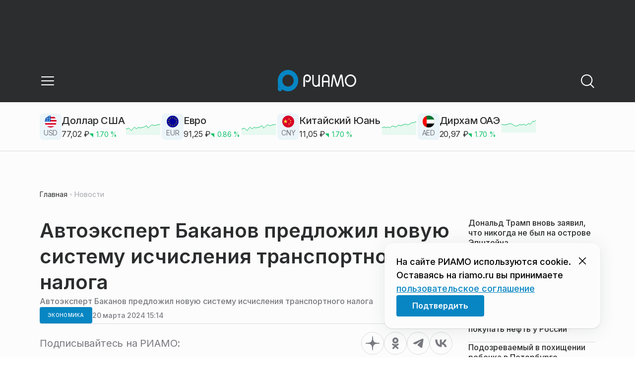

--- FILE ---
content_type: text/html; charset=utf-8
request_url: https://riamo.ru/news/ekonomika/avtoekspert-bakanov-predlozhil-novuyu-sistemu-ischisleniya-transportnogo-naloga/
body_size: 31314
content:
<!DOCTYPE html><html lang="ru" class="__variable_6a5886"><head><meta charSet="utf-8"/><meta name="viewport" content="width=device-width, initial-scale=1, user-scalable=no"/><link rel="preload" href="https://static.riamo.ru/_next/static/media/21350d82a1f187e9-s.p.woff2" as="font" crossorigin="" type="font/woff2"/><link rel="stylesheet" href="https://static.riamo.ru/_next/static/css/d0d5d7830224a9d0.css" data-precedence="next"/><link rel="stylesheet" href="https://static.riamo.ru/_next/static/css/b9deb6013e8ef6a8.css" data-precedence="next"/><link rel="stylesheet" href="https://static.riamo.ru/_next/static/css/c92bdbeb4018c0c9.css" data-precedence="next"/><link rel="stylesheet" href="https://static.riamo.ru/_next/static/css/8344d6f978701cf4.css" data-precedence="next"/><link rel="stylesheet" href="https://static.riamo.ru/_next/static/css/bdb44b41c8e9d99d.css" data-precedence="next"/><link rel="stylesheet" href="https://static.riamo.ru/_next/static/css/f0704ed91d54424e.css" data-precedence="next"/><link rel="stylesheet" href="https://static.riamo.ru/_next/static/css/aa7aecdbe932f12c.css" data-precedence="next"/><link rel="stylesheet" href="https://static.riamo.ru/_next/static/css/a9d1020506ae1f40.css" data-precedence="next"/><link rel="stylesheet" href="https://static.riamo.ru/_next/static/css/fa30d6ec5172a74d.css" data-precedence="next"/><link rel="stylesheet" href="https://static.riamo.ru/_next/static/css/1db9d498fb98fcc9.css" data-precedence="next"/><link rel="stylesheet" href="https://static.riamo.ru/_next/static/css/c8f8780f65fbf8ac.css" data-precedence="next"/><link rel="stylesheet" href="https://static.riamo.ru/_next/static/css/c8c639ebf7ad977a.css" data-precedence="next"/><link rel="stylesheet" href="https://static.riamo.ru/_next/static/css/ce7d264bb7f61b9d.css" data-precedence="next"/><link rel="stylesheet" href="https://static.riamo.ru/_next/static/css/0444a3fe7a4f7b39.css" data-precedence="next"/><link rel="stylesheet" href="https://static.riamo.ru/_next/static/css/74facd11a91e9d14.css" data-precedence="next"/><link rel="stylesheet" href="https://static.riamo.ru/_next/static/css/485e6a5b4ef9b836.css" data-precedence="next"/><link rel="stylesheet" href="https://static.riamo.ru/_next/static/css/d22d21a002026ef8.css" data-precedence="next"/><link rel="stylesheet" href="https://static.riamo.ru/_next/static/css/1988c1a80a788db8.css" data-precedence="next"/><link rel="stylesheet" href="https://static.riamo.ru/_next/static/css/9a0054657e19407f.css" data-precedence="next"/><link rel="stylesheet" href="https://static.riamo.ru/_next/static/css/414bdd38a59b2516.css" data-precedence="next"/><link rel="stylesheet" href="https://static.riamo.ru/_next/static/css/f0df4ebcd1128974.css" data-precedence="next"/><link rel="stylesheet" href="https://static.riamo.ru/_next/static/css/49c4181bb2897dc0.css" data-precedence="next"/><link rel="stylesheet" href="https://static.riamo.ru/_next/static/css/d0c786164c3a25f4.css" data-precedence="next"/><link rel="stylesheet" href="https://static.riamo.ru/_next/static/css/4356d292663f9258.css" data-precedence="next"/><link rel="stylesheet" href="https://static.riamo.ru/_next/static/css/8a07da2cc642b214.css" data-precedence="next"/><link rel="stylesheet" href="https://static.riamo.ru/_next/static/css/8e61efb71b2f3c14.css" data-precedence="next"/><link rel="stylesheet" href="https://static.riamo.ru/_next/static/css/2c1c7a537fb83638.css" data-precedence="next"/><link rel="stylesheet" href="https://static.riamo.ru/_next/static/css/b8a9f195c79539b4.css" data-precedence="next"/><link rel="stylesheet" href="https://static.riamo.ru/_next/static/css/4ca6d0269aad997b.css" data-precedence="next"/><link rel="stylesheet" href="https://static.riamo.ru/_next/static/css/09d64aaabd3fd446.css" data-precedence="next"/><link rel="stylesheet" href="https://static.riamo.ru/_next/static/css/b3fb9bb9e27d7cec.css" data-precedence="next"/><link rel="stylesheet" href="https://static.riamo.ru/_next/static/css/b1e9a8f776a96631.css" data-precedence="next"/><link rel="stylesheet" href="https://static.riamo.ru/_next/static/css/db89750d177d38ec.css" data-precedence="next"/><link rel="stylesheet" href="https://static.riamo.ru/_next/static/css/cc5909fa063b34d9.css" as="style" data-precedence="dynamic"/><link rel="stylesheet" href="https://static.riamo.ru/_next/static/css/9ee6813d1eed3dcc.css" as="style" data-precedence="dynamic"/><link rel="stylesheet" href="https://static.riamo.ru/_next/static/css/ad43e8e43bda7635.css" as="style" data-precedence="dynamic"/><link rel="stylesheet" href="https://static.riamo.ru/_next/static/css/54dda248ae0c2cd8.css" as="style" data-precedence="dynamic"/><link rel="stylesheet" href="https://static.riamo.ru/_next/static/css/305b62ececd13078.css" as="style" data-precedence="dynamic"/><link rel="stylesheet" href="https://static.riamo.ru/_next/static/css/53314ec9547aab1d.css" as="style" data-precedence="dynamic"/><link rel="stylesheet" href="https://static.riamo.ru/_next/static/css/f14bc97290792b7f.css" as="style" data-precedence="dynamic"/><link rel="stylesheet" href="https://static.riamo.ru/_next/static/css/a77ca4da5e625f4a.css" as="style" data-precedence="dynamic"/><link rel="stylesheet" href="https://static.riamo.ru/_next/static/css/cc317288d4956294.css" as="style" data-precedence="dynamic"/><link rel="stylesheet" href="https://static.riamo.ru/_next/static/css/849b48416e6464ec.css" as="style" data-precedence="dynamic"/><link rel="preload" as="script" fetchPriority="low" href="https://static.riamo.ru/_next/static/chunks/webpack-d0fdbb228c84969d.js"/><script src="https://static.riamo.ru/_next/static/chunks/0bded408-5bcedc20ffaffc6f.js" async=""></script><script src="https://static.riamo.ru/_next/static/chunks/6655-c1f89ffdfac2835c.js" async=""></script><script src="https://static.riamo.ru/_next/static/chunks/main-app-08a5b2d477c318c5.js" async=""></script><script src="https://static.riamo.ru/_next/static/chunks/6238-a1dbfd917e40e6e4.js" async=""></script><script src="https://static.riamo.ru/_next/static/chunks/6620-af96627c2912e9ca.js" async=""></script><script src="https://static.riamo.ru/_next/static/chunks/8195-cbc480fe15b6b3b8.js" async=""></script><script src="https://static.riamo.ru/_next/static/chunks/7769-1aa7771a703933a9.js" async=""></script><script src="https://static.riamo.ru/_next/static/chunks/app/%5Bdomain%5D/(root)/(withBreadcrumbs)/layout-1b729347e82bca03.js" async=""></script><script src="https://static.riamo.ru/_next/static/chunks/4841-3d82afd15aa65287.js" async=""></script><script src="https://static.riamo.ru/_next/static/chunks/5886-15e69190078e0b9f.js" async=""></script><script src="https://static.riamo.ru/_next/static/chunks/app/%5Bdomain%5D/(root)/@currency/default-564c2370dc6769af.js" async=""></script><script src="https://static.riamo.ru/_next/static/chunks/7454-65693b92c3fdeebc.js" async=""></script><script src="https://static.riamo.ru/_next/static/chunks/591-9df1679f381208cb.js" async=""></script><script src="https://static.riamo.ru/_next/static/chunks/app/%5Bdomain%5D/(root)/(withBreadcrumbs)/(withLastNews)/(withReader)/layout-7dcc7c697ff147af.js" async=""></script><script src="https://static.riamo.ru/_next/static/chunks/5820-d6dba6a2e7e25462.js" async=""></script><script src="https://static.riamo.ru/_next/static/chunks/app/layout-33d7a73e617ac4f1.js" async=""></script><script src="https://static.riamo.ru/_next/static/chunks/317-232a4d56b008319e.js" async=""></script><script src="https://static.riamo.ru/_next/static/chunks/1379-eded3a23b8663201.js" async=""></script><script src="https://static.riamo.ru/_next/static/chunks/app/error-a536d526bb3b8c4e.js" async=""></script><script src="https://static.riamo.ru/_next/static/chunks/app/%5Bdomain%5D/(root)/not-found-586b23c28af73a61.js" async=""></script><script src="https://static.riamo.ru/_next/static/chunks/5815-5e490abf89f421db.js" async=""></script><script src="https://static.riamo.ru/_next/static/chunks/app/%5Bdomain%5D/(root)/(withBreadcrumbs)/(withLastNews)/@lastnews/default-0d84da1b6ab55ee6.js" async=""></script><script src="https://static.riamo.ru/_next/static/chunks/9708-8432d91a9a5482f9.js" async=""></script><script src="https://static.riamo.ru/_next/static/chunks/6918-d550061bd6e4fb2f.js" async=""></script><script src="https://static.riamo.ru/_next/static/chunks/app/%5Bdomain%5D/(root)/layout-0b14dc33fbd54479.js" async=""></script><script src="https://static.riamo.ru/_next/static/chunks/app/%5Bdomain%5D/(root)/error-bd327e31add5e4e5.js" async=""></script><script src="https://static.riamo.ru/_next/static/chunks/4732-831c5006200e18b5.js" async=""></script><script src="https://static.riamo.ru/_next/static/chunks/9377-93bce75f35396c82.js" async=""></script><script src="https://static.riamo.ru/_next/static/chunks/4186-ba92eb9eb736f672.js" async=""></script><script src="https://static.riamo.ru/_next/static/chunks/1753-98c7371a7484bcfa.js" async=""></script><script src="https://static.riamo.ru/_next/static/chunks/4489-b39b4a83a09b8ce8.js" async=""></script><script src="https://static.riamo.ru/_next/static/chunks/9094-eb1fb1427621728b.js" async=""></script><script src="https://static.riamo.ru/_next/static/chunks/6645-2f43f42bc9941eb7.js" async=""></script><script src="https://static.riamo.ru/_next/static/chunks/2089-48da0505d1443b8c.js" async=""></script><script src="https://static.riamo.ru/_next/static/chunks/1496-6337aeb98e542c6a.js" async=""></script><script src="https://static.riamo.ru/_next/static/chunks/912-9589e7e93477ed39.js" async=""></script><script src="https://static.riamo.ru/_next/static/chunks/app/%5Bdomain%5D/(root)/(withBreadcrumbs)/(withLastNews)/(withReader)/news/%5Bcategory%5D/%5Bslug%5D/page-a2165e9555a2a501.js" async=""></script><link rel="preload" href="https://yandex.ru/ads/system/header-bidding.js" as="script"/><link rel="preload" href="https://yandex.ru/ads/system/context.js" as="script"/><link rel="preload" href="https://setka.news/scr/versioned/bundle.0.0.3.js" as="script"/><link rel="preload" href="https://jsn.24smi.net/smi.js" as="script"/><link rel="preload" href="https://yandex.ru/ads/system/adsdk.js" as="script"/><title>Автоэксперт Баканов предложил новую систему исчисления транспортного налога | РИАМО</title><meta name="description" content="Сумма транспортного налога должна зависеть от массы автомобиля."/><meta name="robots" content="max-image-preview:large"/><link rel="canonical" href="https://riamo.ru/news/ekonomika/avtoekspert-bakanov-predlozhil-novuyu-sistemu-ischisleniya-transportnogo-naloga/"/><meta property="og:title" content="Автоэксперт Баканов предложил новую систему исчисления транспортного налога"/><meta property="og:description" content="Сумма транспортного налога должна зависеть от массы автомобиля."/><meta property="og:url" content="https://riamo.ru/news/ekonomika/avtoekspert-bakanov-predlozhil-novuyu-sistemu-ischisleniya-transportnogo-naloga/"/><meta property="og:site_name" content="РИАМО"/><meta property="og:locale" content="ru_RU"/><meta property="og:type" content="article"/><meta property="article:published_time" content="2024-03-20T15:14"/><meta property="article:modified_time" content="2024-03-20T21:46"/><meta property="article:author" content="Илья Смирнов"/><meta property="article:section" content="Экономика"/><meta property="article:tag" content="Сергей Миронов"/><meta property="article:tag" content="Законопроекты"/><meta property="article:tag" content="Газ"/><meta property="article:tag" content="Асфальт"/><meta property="article:tag" content="Налоги"/><meta property="article:tag" content="Электромобили"/><meta property="article:tag" content="Деньги"/><meta name="twitter:card" content="summary"/><meta name="twitter:title" content="Автоэксперт Баканов предложил новую систему исчисления транспортного налога"/><meta name="twitter:description" content="Сумма транспортного налога должна зависеть от массы автомобиля."/><link rel="icon" href="/favicon.ico" type="image/x-icon" sizes="16x16"/><meta name="next-size-adjust"/><script src="https://static.riamo.ru/_next/static/chunks/polyfills-42372ed130431b0a.js" noModule=""></script></head><body><script>(self.__next_s=self.__next_s||[]).push([0,{"type":"text/javascript","children":"     (function(m,e,t,r,i,k,a){         m[i]=m[i]||function(){(m[i].a=m[i].a||[]).push(arguments)};         m[i].l=1*new Date();         for (var j = 0; j < document.scripts.length; j++) {if (document.scripts[j].src === r) { return; }}         k=e.createElement(t),a=e.getElementsByTagName(t)[0],k.async=1,k.src=r,a.parentNode.insertBefore(k,a)     })(window, document,'script','https://mc.yandex.ru/metrika/tag.js?id=14884612', 'ym');      ym(14884612, 'init', {ssr:true, webvisor:true, clickmap:true, accurateTrackBounce:true, trackLinks:true}); ","id":"metrika"}])</script><noscript><div><img alt='' src='https://mc.yandex.ru/watch/14884612' style='position:absolute; left:-9999px;'></div></noscript><script>(self.__next_s=self.__next_s||[]).push([0,{"children":"\r\nnew Image().src = \"https://counter.yadro.ru/hit;riamo?r\"+\r\nescape(document.referrer)+((typeof(screen)==\"undefined\")?\"\":\r\n\";s\"+screen.width+\"*\"+screen.height+\"*\"+(screen.colorDepth?\r\nscreen.colorDepth:screen.pixelDepth))+\";u\"+escape(document.URL)+\r\n\";h\"+escape(document.title.substring(0,150))+\r\n\";\"+Math.random();","id":"HeadScript_6_1"}])</script><script>(self.__next_s=self.__next_s||[]).push([0,{"type":"text/javascript","children":"\r\nvar _tmr = window._tmr || (window._tmr = []);\r\n_tmr.push({id: \"2212345\", type: \"pageView\", start: (new Date()).getTime()});\r\n(function (d, w, id) {\r\n  if (d.getElementById(id)) return;\r\n  var ts = d.createElement(\"script\"); ts.type = \"text/javascript\"; ts.async = true; ts.id = id;\r\n  ts.src = (d.location.protocol == \"https:\" ? \"https:\" : \"http:\") + \"//top-fwz1.mail.ru/js/code.js\";\r\n  var f = function () {var s = d.getElementsByTagName(\"script\")[0]; s.parentNode.insertBefore(ts, s);};\r\n  if (w.opera == \"[object Opera]\") { d.addEventListener(\"DOMContentLoaded\", f, false); } else { f(); }\r\n})(document, window, \"topmailru-code\");\r\n","id":"mail-riamo"}])</script><noscript><div style='position:absolute;left:-10000px;'>
<img alt='Рейтинг@Mail.ru' height='1' src='//top-fwz1.mail.ru/counter?id=2212345;js=na' style='border:0;' width='1'>
</div></noscript><script>(self.__next_s=self.__next_s||[]).push(["https://yandex.ru/ads/system/header-bidding.js",{"async":true,"id":"hb1"}])</script><script>(self.__next_s=self.__next_s||[]).push([0,{"children":"var adfoxBiddersMap={Gnezdo:\"3172590\"},adUnits=[{code:\"sidebar_2\",sizes:[[240,400]],bids:[{bidder:\"Gnezdo\",params:{placementId:\"355847\"}}]},{code:\"sidebar_1\",sizes:[[300,250]],bids:[{bidder:\"Gnezdo\",params:{placementId:\"355846\"}}]},{code:\"under_article_2_mobile\",sizes:[[300,500]],bids:[{bidder:\"Gnezdo\",params:{placementId:\"356942\"}}]}],userTimeout=1200;window.YaHeaderBiddingSettings={biddersMap:adfoxBiddersMap,adUnits:adUnits,timeout:userTimeout};\r\n","id":"hb2"}])</script><script>(self.__next_s=self.__next_s||[]).push([0,{"children":"window.yaContextCb = window.yaContextCb || []","id":"adfox1"}])</script><script>(self.__next_s=self.__next_s||[]).push(["https://yandex.ru/ads/system/context.js",{"async":true,"id":"adfox2"}])</script><script>(self.__next_s=self.__next_s||[]).push(["https://setka.news/scr/versioned/bundle.0.0.3.js",{"defer":"","id":"HeadScript_122_1"}])</script><script>(self.__next_s=self.__next_s||[]).push(["https://jsn.24smi.net/smi.js",{"async":true,"id":"24smi-init"}])</script><script>(self.__next_s=self.__next_s||[]).push([0,{"children":"\r\nnew Image().src = \"https://counter.yadro.ru/hit;360tv?r\"+\r\nescape(document.referrer)+((typeof(screen)==\"undefined\")?\"\":\r\n\";s\"+screen.width+\"*\"+screen.height+\"*\"+(screen.colorDepth?\r\nscreen.colorDepth:screen.pixelDepth))+\";u\"+escape(document.URL)+\r\n\";h\"+escape(document.title.substring(0,150))+\r\n\";\"+Math.random();","id":"HeadScript_160_1"}])</script><script>(self.__next_s=self.__next_s||[]).push([0,{"type":"text/javascript","children":"(function(){var f=false,b=document,c=b.documentElement,e=window;function g(){var a=\"\";a+=\"rt=\"+(new Date).getTime()%1E7*100+Math.round(Math.random()*99);a+=b.referrer?\"&r=\"+escape(b.referrer):\"\";return a}function h(){var a=b.getElementsByTagName(\"head\")[0];if(a)return a;for(a=c.firstChild;a&&a.nodeName.toLowerCase()==\"#text\";)a=a.nextSibling;if(a&&a.nodeName.toLowerCase()!=\"#text\")return a;a=b.createElement(\"head\");c.appendChild(a);return a}function i(){var a=b.createElement(\"script\");a.setAttribute(\"type\",\"text/javascript\");a.setAttribute(\"async\",\"async\");a.setAttribute(\"src\",\"http\"+(\"https:\"==e.location.protocol?\"s\":\"\")+\"://static.banner.aismo.ru/sjs/sbo247.js?\"+g());typeof a!=\"undefined\"&&h().appendChild(a)}function d(){if(!f){f=true;i()}};d();})();","id":"HeadScript_162_1"}])</script><script>(self.__next_s=self.__next_s||[]).push([0,{"children":"\r\nnew Image().src = \"https://counter.yadro.ru/hit;1Mediainvest?r\"+\r\nescape(document.referrer)+((typeof(screen)==\"undefined\")?\"\":\r\n\";s\"+screen.width+\"*\"+screen.height+\"*\"+(screen.colorDepth?\r\nscreen.colorDepth:screen.pixelDepth))+\";u\"+escape(document.URL)+\r\n\";h\"+escape(document.title.substring(0,150))+\r\n\";\"+Math.random();","id":"HeadScript_163_1"}])</script><script>(self.__next_s=self.__next_s||[]).push(["https://yandex.ru/ads/system/adsdk.js",{}])</script><div class="_1vyk8ks3"><div class="_1vyk8ks8 _1vyk8ks6"></div><!--$--><header class="_1fvof7f7 _1fvof7f1" id="header_sticky"><div class="_1fvof7f2"><button type="button" class="_1wm689p4 _1wm689p3 _1wm689pf _1wm689pd _1wm689pa "><svg width="1em" height="1em" viewBox="0 0 24 24" fill="none" xmlns="http://www.w3.org/2000/svg"><path fill-rule="evenodd" clip-rule="evenodd" d="M2.25 6A.75.75 0 0 1 3 5.25h18a.75.75 0 0 1 0 1.5H3A.75.75 0 0 1 2.25 6ZM2.25 12a.75.75 0 0 1 .75-.75h18a.75.75 0 0 1 0 1.5H3a.75.75 0 0 1-.75-.75ZM2.25 18a.75.75 0 0 1 .75-.75h18a.75.75 0 0 1 0 1.5H3a.75.75 0 0 1-.75-.75Z" fill="currentColor"></path></svg></button><div class="_1fvof7f6"><div class="_1fvof7f8"><a class="xtn0kl0" href="/"><div class="_1j9v8303"><svg xmlns="http://www.w3.org/2000/svg" width="100%" height="100%" viewBox="0 0 163 45" fill="none"><path fill="url(#a)" d="M4.49 44C2.012 44 0 41.888 0 39.286V21.993c0-2.602 2.012-4.714 4.49-4.714 2.485 0 4.49 2.112 4.49 4.714v17.293C8.98 41.888 6.968 44 4.49 44Z"></path><path fill="#0786C3" d="M20.953 0C9.378 0 0 9.847 0 22s9.378 22 20.953 22 20.953-9.847 20.953-22S32.521 0 20.953 0Zm0 34.24c-6.44 0-11.657-5.479-11.657-12.24S14.513 9.76 20.953 9.76 32.611 15.24 32.611 22c0 6.762-5.218 12.24-11.658 12.24Z"></path><path fill="#FCFCFC" d="M52.508 19.579c0-1.564.073-2.78.2-3.669.127-.888.455-1.776.964-2.664 1.491-2.703 3.71-4.035 6.693-4.035 2.145 0 3.982.791 5.492 2.394 1.528 1.583 2.273 3.514 2.273 5.773 0 2.085-.636 3.957-1.927 5.58-1.274 1.621-2.82 2.432-4.62 2.432-.891 0-1.691-.077-2.364-.27a4.985 4.985 0 0 1-1.837-.888l-.564-4.016a4.73 4.73 0 0 0 1.692 1.428c.709.367 1.436.56 2.182.56 1.182 0 2.182-.482 2.983-1.428.8-.946 1.218-2.105 1.218-3.476 0-1.37-.455-2.529-1.346-3.494-.891-.965-1.982-1.429-3.273-1.429-1.4 0-2.528.502-3.365 1.525-.837 1.004-1.255 2.395-1.255 4.17v16.72h-3.146V19.58ZM73.73 25.227c0 4.345 1.594 6.526 4.815 6.526 1.455 0 2.65-.54 3.568-1.622.832-.988 1.247-2.126 1.247-3.43V10.142h2.996v24.22H83.36v-1.957c-.364.745-1.004 1.324-1.957 1.752a6.898 6.898 0 0 1-2.858.634c-2.338 0-4.226-.839-5.663-2.517-1.438-1.678-2.148-3.99-2.148-6.899V10.125h2.996v15.102ZM103.336 34.792v-9.107h-9.64v9.107h-3V19.014c0-3.055.71-5.452 2.15-7.193 1.44-1.74 3.33-2.61 5.67-2.61 2.341 0 4.213.87 5.652 2.61 1.44 1.74 2.15 4.138 2.15 7.193v15.778h-2.999.017Zm-4.82-22.468c-1.543 0-2.74.56-3.572 1.702-.832 1.14-1.248 2.823-1.248 5.066v3.422h9.64v-3.422c0-4.506-1.612-6.768-4.82-6.768ZM108.941 34.466l3.05-22.204c.276-2.034 1.103-3.051 2.518-3.051 1.231 0 2.095.825 2.555 2.495l5.329 17.77 5.311-17.77c.46-1.67 1.324-2.495 2.555-2.495 1.415 0 2.242 1.017 2.518 3.051l3.051 22.204h-3.051l-2.72-20.534-5.477 18.327c-.533 1.689-1.268 2.533-2.187 2.533-.533 0-.955-.192-1.305-.595-.33-.383-.643-1.036-.918-1.938l-5.477-18.327-2.683 20.534h-3.088.019ZM137.563 21.983c0-3.445 1.172-6.434 3.498-8.965 2.325-2.55 5.077-3.807 8.237-3.807s5.983 1.256 8.273 3.769c2.29 2.512 3.426 5.52 3.426 9.003 0 3.483-1.136 6.452-3.426 9.003-2.29 2.55-5.042 3.806-8.273 3.806s-5.912-1.256-8.237-3.787c-2.326-2.513-3.498-5.54-3.498-9.041v.019Zm3.143-.038c0 2.588.834 4.853 2.521 6.795 1.668 1.941 3.692 2.912 6.071 2.912 2.379 0 4.385-.971 6.054-2.912 1.668-1.942 2.503-4.207 2.503-6.795 0-2.59-.835-4.816-2.503-6.758-1.669-1.94-3.675-2.912-6.054-2.912-2.379 0-4.367.971-6.054 2.893-1.686 1.923-2.538 4.188-2.538 6.796v-.02Z"></path><defs><linearGradient id="a" x1="20.953" x2="20.953" y1="44" y2="-0.012" gradientUnits="userSpaceOnUse"><stop stop-color="#0786C3"></stop><stop offset="0.12" stop-color="#0681BD"></stop><stop offset="0.29" stop-color="#0674AC"></stop><stop offset="0.47" stop-color="#045F91"></stop><stop offset="0.67" stop-color="#03426B"></stop><stop offset="0.88" stop-color="#011D3B"></stop><stop offset="1" stop-color="#00051D"></stop></linearGradient><linearGradient id="b" x1="20.9187" y1="35" x2="20.9187" y2="-0.00944243" gradientUnits="userSpaceOnUse"><stop stop-color="#7E7E7E"></stop><stop offset="1" stop-color="#00051D"></stop></linearGradient></defs></svg></div></a></div></div><div class="_12u3f1e0"><button type="button" class="_1wm689p4 _1wm689p3 _1wm689pf _1wm689pd _1wm689pa "><svg width="1em" height="1em" viewBox="0 0 24 24" fill="none" xmlns="http://www.w3.org/2000/svg"><path fill-rule="evenodd" clip-rule="evenodd" d="M11 3.75a7.25 7.25 0 1 0 0 14.5 7.25 7.25 0 0 0 0-14.5ZM2.25 11a8.75 8.75 0 1 1 17.5 0 8.75 8.75 0 0 1-17.5 0Z" fill="currentColor"></path><path fill-rule="evenodd" clip-rule="evenodd" d="M15.97 16.428a.75.75 0 0 1 1.06 0l5 5a.75.75 0 1 1-1.06 1.06l-5-5a.75.75 0 0 1 0-1.06Z" fill="currentColor"></path></svg></button></div></div></header><!--/$--><div class="_1vyk8ks9"><div class="ie007l2"><div><div class="ie007l3"><div style="min-height:58px"></div></div></div></div></div><main class="_1vyk8ksb _1vyk8ksa _1vyk8ks5"> <!-- --><div class="_3gsgzd0"><div class="apdk2q0"></div></div><div class="e7p3b82 e7p3b80"><div class="e7p3b81"><script type="application/ld+json">{"@context":"https://schema.org","@graph":[{"@type":"NewsArticle","@id":"https://riamo.ru/news/ekonomika/avtoekspert-bakanov-predlozhil-novuyu-sistemu-ischisleniya-transportnogo-naloga/#article","url":"https://riamo.ru/news/ekonomika/avtoekspert-bakanov-predlozhil-novuyu-sistemu-ischisleniya-transportnogo-naloga/","author":{"@type":"Person","@id":"https://riamo.ru/author/ilja-smirnov/#person","name":"Илья Смирнов","url":"https://riamo.ru/author/ilja-smirnov/"},"headline":"Автоэксперт Баканов предложил новую систему исчисления транспортного налога","description":"Сумма транспортного налога должна зависеть от массы автомобиля.","genre":"Новости","articleSection":"Экономика","datePublished":"2024-03-20T15:14+0300","dateModified":"2024-03-20T21:46+0300","publisher":{"@id":"https://riamo.ru#organization","@type":"Organization","name":"РИАМО","legalName":"Портал Региональное информационное агентство Московской области","slogan":"RIAMO.RU – новости и истории в новом формате! Следи за жизнью Московского региона вместе с нами!","email":"info@riamo.ru","sameAs":["https://ru.wikipedia.org/wiki/%D0%A0%D0%B5%D0%B3%D0%B8%D0%BE%D0%BD%D0%B0%D0%BB%D1%8C%D0%BD%D0%BE%D0%B5_%D0%B8%D0%BD%D1%84%D0%BE%D1%80%D0%BC%D0%B0%D1%86%D0%B8%D0%BE%D0%BD%D0%BD%D0%BE%D0%B5_%D0%B0%D0%B3%D0%B5%D0%BD%D1%82%D1%81%D1%82%D0%B2%D0%BE_%D0%9C%D0%BE%D1%81%D0%BA%D0%BE%D0%B2%D1%81%D0%BA%D0%BE%D0%B9_%D0%BE%D0%B1%D0%BB%D0%B0%D1%81%D1%82%D0%B8","https://dzen.ru/riamo?favid=254074801","https://ok.ru/riamo","https://t.me/riamo_ru","https://vk.com/riamo_ru"],"address":{"@type":"PostalAddress","addressCountry":"Россия","addressLocality":"Москва","addressRegion":"Москва","postalCode":"123007","streetAddress":"5-я Магистральная ул., дом 3, стр.1"},"logo":{"@type":"ImageObject","@id":"https://riamo.ru/logo.png/#imageobject","url":"https://riamo.ru/logo.png/","width":148,"height":60},"image":{"@type":"ImageObject","@id":"https://riamo.ru/logo.png#imageobject"}},"inLanguage":"ru-RU","isAccessibleForFree":"TRUE","isFamilyFriendly":"TRUE","image":{"@type":"ImageObject","@id":"undefined#primaryimage","url":"undefined","width":"","height":""},"mainEntityOfPage":{"@type":"WebPage","@id":"https://riamo.ru/news/ekonomika/avtoekspert-bakanov-predlozhil-novuyu-sistemu-ischisleniya-transportnogo-naloga/#webpage","url":"https://riamo.ru/news/ekonomika/avtoekspert-bakanov-predlozhil-novuyu-sistemu-ischisleniya-transportnogo-naloga/","name":"Автоэксперт Баканов предложил новую систему исчисления транспортного налога","publisher":{"@id":"https://riamo.ru#organization"},"inLanguage":"ru-RU","datePublished":"2024-03-20T15:14+0300","dateModified":"2024-03-20T21:46+0300","description":"Сумма транспортного налога должна зависеть от массы автомобиля."}},{"@type":"BreadcrumbList","itemListElement":[{"@type":"ListItem","position":1,"name":"«РИАМО»","item":{"@type":"WebPage","@id":"https://riamo.ru/#webpage","url":"https://riamo.ru/"}},{"@type":"ListItem","position":2,"name":"Экономика","item":{"@type":"WebPage","@id":"https://riamo.ru/category/ekonomika/#webpage","url":"https://riamo.ru/category/ekonomika/"}},{"@type":"ListItem","position":3,"name":"Автоэксперт Баканов предложил новую систему исчисления транспортного налога","item":{"@type":"WebPage","@id":"https://riamo.ru/news/ekonomika/avtoekspert-bakanov-predlozhil-novuyu-sistemu-ischisleniya-transportnogo-naloga/#webpage","url":"https://riamo.ru/news/ekonomika/avtoekspert-bakanov-predlozhil-novuyu-sistemu-ischisleniya-transportnogo-naloga"}}]}]}</script><div class="_12mv6bx1 _12mv6bx0 _12mv6bxf"><article class="ozbl3x0 _12mv6bx1 _12mv6bx0 _12mv6bx9"><header class="_12mv6bx1 _12mv6bx0 _12mv6bx7"><div class="_12mv6bx1 _12mv6bx0 _12mv6bx5"><h1 class="p2xvm0 xtn0kl1 xtn0kl0 xtn0kl1p">Автоэксперт Баканов предложил новую систему исчисления транспортного налога</h1><div class="afdw5s0">Автоэксперт Баканов предложил новую систему исчисления транспортного налога</div></div><div class="_196stya1 _196stya0 _196styae _196stya7 _196stya2"><a class="_1maqkdn1 _1maqkdn0 _1maqkdnm _1maqkdn5 _1maqkdnb _1maqkdn8 _1maqkdn2" href="/category/ekonomika/"><span class="xtn0kl1 xtn0kl0 xtn0klu xtn0kl1l xtn0kl1h xtn0kl1q">Экономика</span></a><div class="_196stya1 _196stya0 _196styae"><time class="_195idab1 _195idab0 xtn0kl0 _195idab2" dateTime="2024-03-20T15:14+0300">20 марта 2024 15:14</time></div></div><!--$!--><template data-dgst="BAILOUT_TO_CLIENT_SIDE_RENDERING"></template><div></div><!--/$--></header><div class="_1wn770t0"><p class="dcuz920 xtn0kl0"><strong class="_2ym2fm1 _2ym2fm0 xtn0kl1 xtn0kl0 _2ym2fm2">РИАМО – 20 мар.</strong> Нынешняя система исчисления транспортного налога, который зависит от мощности автомобиля, безнадежно устарела и нуждается в модернизации, заявил РИАМО автоэксперт Петр Баканов.</p></div><div class="_1f4iik30"><p class="dcuz920 xtn0kl0">Ранее группа депутатов от «Справедливой России – За правду» во главе с Сергеем Мироновым внесла в Госдуму законопроект об отмене в России с 2025 года транспортного налога.</p><p class="dcuz920 xtn0kl0">«Какая разница, сколько у машины лошадиных сил: 30 или 300, если она едет по асфальту и изнашивает дорожное покрытие? Мощность не играет здесь никакой роли. Логика исчисления транспортного налога в настоящее время следующая: если машина мощнее, то ее собственник богаче, а значит, он и должен платить больше. Это неправильный подход. Сумма транспортного налога должна зависеть от массы автомобиля: чем больше он весит, тем больше взнос в бюджет. Это более объективный показатель, поскольку чем тяжелее машина, тем больше износ дороги», – считает Баканов. </p><p class="dcuz920 xtn0kl0">Он напомнил, что в Европе на сумму транспортного налога существенно влияет уровень выброса в атмосферу выхлопных газов и других вредных веществ, что стимулирует европейцев пересаживаться на автомобили, которые работают на альтернативных источниках энергии.</p><p class="dcuz920 xtn0kl0">«Если деньги от транспортного налога в России идут на поддержание и развитие дорожной инфраструктуры, то логично исчислять этот налог по массе автомобиля: тот, кто больше изнашивает дорогу, тот и платит больше», – предложил эксперт.</p><p class="dcuz920 xtn0kl0">Если же исчислять транспортный налог по интенсивности использования автомобиля, то нужно думать о том, как это контролировать, добавил Баканов. </p><p class="dcuz920 xtn0kl0">«Но логичнее пойти по западной модели: России нужна декарбонизация транспорта для снижения вредных выбросов в атмосферу, пусть и не в той степени, что в западных странах, поскольку в нашей стране сейчас нереально отказаться от привычных всем двигателей внутреннего сгорания. Но медленно пойти по этому пути можно», – полагает собеседник.</p><p class="dcuz920 xtn0kl0">При этом он отметил, что электромобили по своей массе достаточно тяжелые, так что износ дороги от них будет не меньшим, чем от обычных машин.</p><p class="dcuz920 xtn0kl0">«Поэтому в переходный период на пути к декарбонизации автомобилей нужно исчислять транспортный налог по массе транспортного средства. Сколько будет длиться этот переходный период – неизвестно. Может, лет пять или больше», – резюмировал Баканов. </p></div><footer class="_12mv6bx1 _12mv6bx0 _12mv6bx4"><div class="_196stya1 _196stya0 _196styad _196stya6 _196styak _196stya2"><div class="_9ov2r52"><div class="_196stya1 _196stya0 _196styae _196stya7"><div class="j9jami3 j9jami2 j9jami4"><div class="j9jamid"><svg xmlns="http://www.w3.org/2000/svg" width="1em" height="1em" fill="none" viewBox="0 0 32 32"><g clip-path="url(#avatar-placeholder_svg__a)"><rect width="32" height="32" fill="#F0F1F3" rx="16"></rect><path fill="#DADCE0" d="M22 14a6 6 0 1 1-12 0 6 6 0 0 1 12 0M11.76 21.94A10 10 0 0 0 6 31c0 5.523 4.477 10 10 10s10-4.477 10-10c0-4.007-2.357-7.464-5.76-9.06A8.96 8.96 0 0 1 16 23a8.96 8.96 0 0 1-4.24-1.06"></path></g><defs><clipPath id="avatar-placeholder_svg__a"><rect width="32" height="32" fill="#fff" rx="16"></rect></clipPath></defs></svg></div></div><div class="_12mv6bx1 _12mv6bx0 _12mv6bx2"><span class="j9jami7 j9jami8">Автор:</span><a class="j9jamia j9jamib" href="/author/ilja-smirnov/">Илья Смирнов</a></div></div></div><!--$!--><template data-dgst="BAILOUT_TO_CLIENT_SIDE_RENDERING"></template><!--/$--></div><div class="_196stya1 _196stya0 _196styab _196stya2"><a class=" y3bloy1 y3bloy0 y3bloy2 y3bloy6 " href="/tag/sergej-mironov/">Сергей Миронов</a><a class=" y3bloy1 y3bloy0 y3bloy2 y3bloy6 " href="/tag/zakonoproekty/">Законопроекты</a><a class=" y3bloy1 y3bloy0 y3bloy2 y3bloy6 " href="/tag/gaz/">Газ</a><a class=" y3bloy1 y3bloy0 y3bloy2 y3bloy6 " href="/tag/asfalt/">Асфальт</a><a class=" y3bloy1 y3bloy0 y3bloy2 y3bloy6 " href="/tag/nalogi/">Налоги</a><button class=" y3bloy1 y3bloy0 y3bloy2 y3bloy5 ">+ 2 тегов</button><a class="_1mkxncm1 y3bloy1 y3bloy0 y3bloy2 y3bloy6 " href="/tag/elektromobili/">Электромобили</a><a class="_1mkxncm1 y3bloy1 y3bloy0 y3bloy2 y3bloy6 " href="/tag/dengi/">Деньги</a></div><div class="cwcqc50 _196stya1 _196stya0 _196styah _196stya2 _196stya7"><p class="cwcqc51 xtn0kl1 xtn0kl0 xtn0klc xtn0kl3">Как вам материал?</p><div class="_14jujry0"><button class="_14jujry1"><p class="xtn0kl1 xtn0kl0 xtn0klx xtn0klc">0</p>👎</button><button class="_14jujry1"><p class="xtn0kl1 xtn0kl0 xtn0klx xtn0klc">0</p>👍 </button><button class="_14jujry1"><p class="xtn0kl1 xtn0kl0 xtn0klx xtn0klc">0</p>😄</button><button class="_14jujry1"><p class="xtn0kl1 xtn0kl0 xtn0klx xtn0klc">0</p>🤯</button><button class="_14jujry1"><p class="xtn0kl1 xtn0kl0 xtn0klx xtn0klc">0</p>😢</button><button class="_14jujry1"><p class="xtn0kl1 xtn0kl0 xtn0klx xtn0klc">0</p>😡</button></div></div></footer></article><!--$--><!--$!--><template data-dgst="BAILOUT_TO_CLIENT_SIDE_RENDERING"></template><div></div><!--/$--><!--/$--></div></div><div class="w7gm4a1 w7gm4a0"><div class="_12mv6bx1 _12mv6bx0 _12mv6bxe"><nav><ul class="_12mv6bx1 _12mv6bx0 _12mv6bx7"><li style="position:relative;height:min-content;padding-bottom:16px;border-bottom:1px #DADCE0 solid;flex-direction:column;justify-content:flex-start;align-items:flex-start;gap:16px;display:inline-flex"><a style="flex-direction:column;justify-content:flex-start;align-items:flex-start;gap:8px;display:flex" href="/news/politika/donald-tramp-vnov-zajavil-chto-nikogda-ne-byl-na-ostrove-epshtejna/"><span class="xtn0kl0" style="align-self:stretch;color:#2C2D2E;font-size:16px;font-weight:500;line-height:130%;word-wrap:break-word">Дональд Трамп вновь заявил, что никогда не был на острове Эпштейна</span></a></li><li style="position:relative;height:min-content;padding-bottom:16px;border-bottom:1px #DADCE0 solid;flex-direction:column;justify-content:flex-start;align-items:flex-start;gap:16px;display:inline-flex"><a style="flex-direction:column;justify-content:flex-start;align-items:flex-start;gap:8px;display:flex" href="/news/obschestvo/stalo-izvestno-zhdat-li-skorogo-prihoda-vesny-i-paljaschego-znoja-letom-2026-goda/"><span class="xtn0kl0" style="align-self:stretch;color:#2C2D2E;font-size:16px;font-weight:500;line-height:130%;word-wrap:break-word">Стало известно, ждать ли скорого прихода весны и палящего зноя летом 2026 года</span></a></li><li style="position:relative;height:min-content;padding-bottom:16px;border-bottom:1px #DADCE0 solid;flex-direction:column;justify-content:flex-start;align-items:flex-start;gap:16px;display:inline-flex"><a style="flex-direction:column;justify-content:flex-start;align-items:flex-start;gap:8px;display:flex" href="/news/politika/tramp-premer-indii-modi-soglasilsja-prekratit-pokupat-neft-u-rossii/"><span class="xtn0kl0" style="align-self:stretch;color:#2C2D2E;font-size:16px;font-weight:500;line-height:130%;word-wrap:break-word">Трамп: премьер Индии Моди согласился прекратить покупать нефть у России</span></a></li><li style="position:relative;height:min-content;padding-bottom:16px;border-bottom:1px #DADCE0 solid;flex-direction:column;justify-content:flex-start;align-items:flex-start;gap:16px;display:inline-flex"><a style="flex-direction:column;justify-content:flex-start;align-items:flex-start;gap:8px;display:flex" href="/news/proisshestviya/podozrevaemyj-v-pohischenii-rebenka-v-peterburge-priznalsja-v-ego-ubijstve/"><span class="xtn0kl0" style="align-self:stretch;color:#2C2D2E;font-size:16px;font-weight:500;line-height:130%;word-wrap:break-word">Подозреваемый в похищении ребенка в Петербурге признался в его убийстве</span></a></li><li style="position:relative;height:min-content;padding-bottom:16px;border-bottom:none;flex-direction:column;justify-content:flex-start;align-items:flex-start;gap:16px;display:inline-flex"><div style="pointer-events:none;position:absolute;width:100%;height:100%;background:linear-gradient(rgba(255, 255, 255, 50%) 0%, rgba(255, 255, 255, 95%) 100%)"></div><a style="flex-direction:column;justify-content:flex-start;align-items:flex-start;gap:8px;display:flex" href="/news/zdravoohranenie/v-rossii-uskorili-sroki-okazanija-medpomoschi-pri-podozrenii-na-onkologiju/"><span class="xtn0kl0" style="align-self:stretch;color:#2C2D2E;font-size:16px;font-weight:500;line-height:130%;word-wrap:break-word">В России ускорили сроки оказания медпомощи при подозрении на онкологию</span></a></li></ul><a class="hed87v1 hed87v0 hed87v8 hed87v5 hed87v2 hed87vb hed87vl hed87vo" href="/news/"><span class="hed87vq xtn0kl1 xtn0kl0 xtn0kl11 xtn0kl1p xtn0kl1l xtn0kl1c">Все новости</span><span class="hed87vr hed87vs"><svg width="1em" height="1em" viewBox="0 0 24 24" fill="none" xmlns="http://www.w3.org/2000/svg"><path fill-rule="evenodd" clip-rule="evenodd" d="M14.22 5.47a.75.75 0 0 1 1.06 0L21.81 12l-6.53 6.53a.75.75 0 1 1-1.06-1.06l4.72-4.72H2.75a.75.75 0 0 1 0-1.5h16.19l-4.72-4.72a.75.75 0 0 1 0-1.06Z" fill="currentColor"></path></svg></span></a></nav></div></div></div></main><!--$--><footer class="_1vyk8ks7 _17zjnry1 _17zjnry0 _17zjnry2"><div class="_17zjnry4"><div class="_17zjnryb _17zjnryg"></div><div class="_17zjnry8" style="position:relative"><div class="_17zjnryh _17zjnryl _17zjnryi"><div class="_1j9v8303"><svg xmlns="http://www.w3.org/2000/svg" width="100%" height="100%" viewBox="0 0 163 45" fill="none"><path fill="url(#a)" d="M4.49 44C2.012 44 0 41.888 0 39.286V21.993c0-2.602 2.012-4.714 4.49-4.714 2.485 0 4.49 2.112 4.49 4.714v17.293C8.98 41.888 6.968 44 4.49 44Z"></path><path fill="#0786C3" d="M20.953 0C9.378 0 0 9.847 0 22s9.378 22 20.953 22 20.953-9.847 20.953-22S32.521 0 20.953 0Zm0 34.24c-6.44 0-11.657-5.479-11.657-12.24S14.513 9.76 20.953 9.76 32.611 15.24 32.611 22c0 6.762-5.218 12.24-11.658 12.24Z"></path><path fill="#FCFCFC" d="M52.508 19.579c0-1.564.073-2.78.2-3.669.127-.888.455-1.776.964-2.664 1.491-2.703 3.71-4.035 6.693-4.035 2.145 0 3.982.791 5.492 2.394 1.528 1.583 2.273 3.514 2.273 5.773 0 2.085-.636 3.957-1.927 5.58-1.274 1.621-2.82 2.432-4.62 2.432-.891 0-1.691-.077-2.364-.27a4.985 4.985 0 0 1-1.837-.888l-.564-4.016a4.73 4.73 0 0 0 1.692 1.428c.709.367 1.436.56 2.182.56 1.182 0 2.182-.482 2.983-1.428.8-.946 1.218-2.105 1.218-3.476 0-1.37-.455-2.529-1.346-3.494-.891-.965-1.982-1.429-3.273-1.429-1.4 0-2.528.502-3.365 1.525-.837 1.004-1.255 2.395-1.255 4.17v16.72h-3.146V19.58ZM73.73 25.227c0 4.345 1.594 6.526 4.815 6.526 1.455 0 2.65-.54 3.568-1.622.832-.988 1.247-2.126 1.247-3.43V10.142h2.996v24.22H83.36v-1.957c-.364.745-1.004 1.324-1.957 1.752a6.898 6.898 0 0 1-2.858.634c-2.338 0-4.226-.839-5.663-2.517-1.438-1.678-2.148-3.99-2.148-6.899V10.125h2.996v15.102ZM103.336 34.792v-9.107h-9.64v9.107h-3V19.014c0-3.055.71-5.452 2.15-7.193 1.44-1.74 3.33-2.61 5.67-2.61 2.341 0 4.213.87 5.652 2.61 1.44 1.74 2.15 4.138 2.15 7.193v15.778h-2.999.017Zm-4.82-22.468c-1.543 0-2.74.56-3.572 1.702-.832 1.14-1.248 2.823-1.248 5.066v3.422h9.64v-3.422c0-4.506-1.612-6.768-4.82-6.768ZM108.941 34.466l3.05-22.204c.276-2.034 1.103-3.051 2.518-3.051 1.231 0 2.095.825 2.555 2.495l5.329 17.77 5.311-17.77c.46-1.67 1.324-2.495 2.555-2.495 1.415 0 2.242 1.017 2.518 3.051l3.051 22.204h-3.051l-2.72-20.534-5.477 18.327c-.533 1.689-1.268 2.533-2.187 2.533-.533 0-.955-.192-1.305-.595-.33-.383-.643-1.036-.918-1.938l-5.477-18.327-2.683 20.534h-3.088.019ZM137.563 21.983c0-3.445 1.172-6.434 3.498-8.965 2.325-2.55 5.077-3.807 8.237-3.807s5.983 1.256 8.273 3.769c2.29 2.512 3.426 5.52 3.426 9.003 0 3.483-1.136 6.452-3.426 9.003-2.29 2.55-5.042 3.806-8.273 3.806s-5.912-1.256-8.237-3.787c-2.326-2.513-3.498-5.54-3.498-9.041v.019Zm3.143-.038c0 2.588.834 4.853 2.521 6.795 1.668 1.941 3.692 2.912 6.071 2.912 2.379 0 4.385-.971 6.054-2.912 1.668-1.942 2.503-4.207 2.503-6.795 0-2.59-.835-4.816-2.503-6.758-1.669-1.94-3.675-2.912-6.054-2.912-2.379 0-4.367.971-6.054 2.893-1.686 1.923-2.538 4.188-2.538 6.796v-.02Z"></path><defs><linearGradient id="a" x1="20.953" x2="20.953" y1="44" y2="-0.012" gradientUnits="userSpaceOnUse"><stop stop-color="#0786C3"></stop><stop offset="0.12" stop-color="#0681BD"></stop><stop offset="0.29" stop-color="#0674AC"></stop><stop offset="0.47" stop-color="#045F91"></stop><stop offset="0.67" stop-color="#03426B"></stop><stop offset="0.88" stop-color="#011D3B"></stop><stop offset="1" stop-color="#00051D"></stop></linearGradient><linearGradient id="b" x1="20.9187" y1="35" x2="20.9187" y2="-0.00944243" gradientUnits="userSpaceOnUse"><stop stop-color="#7E7E7E"></stop><stop offset="1" stop-color="#00051D"></stop></linearGradient></defs></svg></div><span style="font-family:var(--inter);font-weight:400;font-size:10px;line-height:150%">© 2012-<!-- -->2026<!-- --> <!-- -->«РИАМО».<br/>Все права защищены</span></div></div><div class="_17zjnry8 sbmlvk5 sbmlvk0 sbmlvk6 sbmlvka sbmlvkb"><span class="sbmlvkf sbmlvke sbmlvkg">Информация</span><ul class="sbmlvk0 sbmlvk2"><li><a class="livqkh1 livqkh0 livqkh9 livqkh8 livqkh4 livqkh3 xtn0kl1 xtn0kl0 xtn0kl1r xtn0kl1l xtn0kl1c xtn0kl9" href="/about/">О проекте</a></li><li><a class="livqkh1 livqkh0 livqkh9 livqkh8 livqkh4 livqkh3 xtn0kl1 xtn0kl0 xtn0kl1r xtn0kl1l xtn0kl1c xtn0kl9" href="/user-agreement/">Пользователям</a></li><li><a class="livqkh1 livqkh0 livqkh9 livqkh8 livqkh4 livqkh3 xtn0kl1 xtn0kl0 xtn0kl1r xtn0kl1l xtn0kl1c xtn0kl9" href="/reclama/">Реклама на сайте</a></li><li><a class="livqkh1 livqkh0 livqkh9 livqkh8 livqkh4 livqkh3 xtn0kl1 xtn0kl0 xtn0kl1r xtn0kl1l xtn0kl1c xtn0kl9" href="/contacts/">Контакты</a></li><li><a class="livqkh1 livqkh0 livqkh9 livqkh8 livqkh4 livqkh3 xtn0kl1 xtn0kl0 xtn0kl1r xtn0kl1l xtn0kl1c xtn0kl9" href="/informacija-ob-ispolzovanii-rekomendatelnyh-tehnologij/">Уведомление об использовании рекомендательных технологий</a></li></ul></div><div class="_17zjnrya sbmlvk5 sbmlvk0 sbmlvk6 sbmlvka sbmlvkb"><span class="sbmlvkf sbmlvke sbmlvkg">Разделы</span><ul class="_17zjnryu sbmlvk0 sbmlvk2"><li><a class="livqkh1 livqkh0 livqkh9 livqkh8 livqkh4 livqkh3 xtn0kl1 xtn0kl0 xtn0kl1r xtn0kl1l xtn0kl1c xtn0kl9" href="https://riamo.ru/category/">Категории</a></li><li><a class="livqkh1 livqkh0 livqkh9 livqkh8 livqkh4 livqkh3 xtn0kl1 xtn0kl0 xtn0kl1r xtn0kl1l xtn0kl1c xtn0kl9" href="https://riamo.ru/news/">Новости</a></li><li><a class="livqkh1 livqkh0 livqkh9 livqkh8 livqkh4 livqkh3 xtn0kl1 xtn0kl0 xtn0kl1r xtn0kl1l xtn0kl1c xtn0kl9" href="https://riamo.ru/tag/">Темы</a></li><li><a class="livqkh1 livqkh0 livqkh9 livqkh8 livqkh4 livqkh3 xtn0kl1 xtn0kl0 xtn0kl1r xtn0kl1l xtn0kl1c xtn0kl9" href="https://riamo.ru/articles/">Статьи</a></li><li><a class="livqkh1 livqkh0 livqkh9 livqkh8 livqkh4 livqkh3 xtn0kl1 xtn0kl0 xtn0kl1r xtn0kl1l xtn0kl1c xtn0kl9" href="https://riamo.ru/category/shpargalki/">Шпаргалки</a></li><li><a class="livqkh1 livqkh0 livqkh9 livqkh8 livqkh4 livqkh3 xtn0kl1 xtn0kl0 xtn0kl1r xtn0kl1l xtn0kl1c xtn0kl9" href="https://riamo.ru/category/aktsenty/">Акценты</a></li><li><a class="livqkh1 livqkh0 livqkh9 livqkh8 livqkh4 livqkh3 xtn0kl1 xtn0kl0 xtn0kl1r xtn0kl1l xtn0kl1c xtn0kl9" href="https://riamo.ru/category/lyudi/">Люди</a></li><li><a class="livqkh1 livqkh0 livqkh9 livqkh8 livqkh4 livqkh3 xtn0kl1 xtn0kl0 xtn0kl1r xtn0kl1l xtn0kl1c xtn0kl9" href="https://riamo.ru/category/infografika/">Инфографика</a></li><li><a class="livqkh1 livqkh0 livqkh9 livqkh8 livqkh4 livqkh3 xtn0kl1 xtn0kl0 xtn0kl1r xtn0kl1l xtn0kl1c xtn0kl9" href="/specprojects/">Спецпроекты</a></li></ul></div><div class="_17zjnrya sbmlvk5 sbmlvk0 sbmlvk6 sbmlvka sbmlvkb"><span class="sbmlvkf sbmlvke sbmlvkg">Городские порталы</span><ul class="_17zjnryt sbmlvk0 sbmlvk2"><li><a class="livqkh1 livqkh0 livqkh9 livqkh8 livqkh4 livqkh3 xtn0kl1 xtn0kl0 xtn0kl1r xtn0kl1l xtn0kl1c xtn0kl9" href="https://podolskriamo.ru/">в Подольске</a></li><li><a class="livqkh1 livqkh0 livqkh9 livqkh8 livqkh4 livqkh3 xtn0kl1 xtn0kl0 xtn0kl1r xtn0kl1l xtn0kl1c xtn0kl9" href="https://lubertsyriamo.ru/">в Люберцах</a></li><li><a class="livqkh1 livqkh0 livqkh9 livqkh8 livqkh4 livqkh3 xtn0kl1 xtn0kl0 xtn0kl1r xtn0kl1l xtn0kl1c xtn0kl9" href="https://mytischiriamo.ru/">в Мытищах</a></li><li><a class="livqkh1 livqkh0 livqkh9 livqkh8 livqkh4 livqkh3 xtn0kl1 xtn0kl0 xtn0kl1r xtn0kl1l xtn0kl1c xtn0kl9" href="https://krasnogorskriamo.ru/">в Красногорске</a></li><li><a class="livqkh1 livqkh0 livqkh9 livqkh8 livqkh4 livqkh3 xtn0kl1 xtn0kl0 xtn0kl1r xtn0kl1l xtn0kl1c xtn0kl9" href="https://reutovriamo.ru/">в Реутове</a></li><li><a class="livqkh1 livqkh0 livqkh9 livqkh8 livqkh4 livqkh3 xtn0kl1 xtn0kl0 xtn0kl1r xtn0kl1l xtn0kl1c xtn0kl9" href="https://korolevriamo.ru/">в Королёве</a></li><li><a class="livqkh1 livqkh0 livqkh9 livqkh8 livqkh4 livqkh3 xtn0kl1 xtn0kl0 xtn0kl1r xtn0kl1l xtn0kl1c xtn0kl9" href="https://riamobalashiha.ru/">в Балашихе</a></li><li><a class="livqkh1 livqkh0 livqkh9 livqkh8 livqkh4 livqkh3 xtn0kl1 xtn0kl0 xtn0kl1r xtn0kl1l xtn0kl1c xtn0kl9" href="https://domodedovoriamo.ru/">в Домодедово</a></li><li><a class="livqkh1 livqkh0 livqkh9 livqkh8 livqkh4 livqkh3 xtn0kl1 xtn0kl0 xtn0kl1r xtn0kl1l xtn0kl1c xtn0kl9" href="https://sergposadriamo.ru/">в Сергиевом Посаде</a></li><li><a class="livqkh1 livqkh0 livqkh9 livqkh8 livqkh4 livqkh3 xtn0kl1 xtn0kl0 xtn0kl1r xtn0kl1l xtn0kl1c xtn0kl9" href="https://schelkovoriamo.ru/">в Щёлково</a></li></ul></div><span class="_17zjnryo">18+</span><span class="_17zjnry8"></span><a class="livqkh1 livqkh0 livqkh9 livqkh8 livqkh4 livqkh3 xtn0kl1 xtn0kl0 xtn0kl1q xtn0kl1l xtn0kl1c xtn0kl9 _17zjnryp _17zjnryq _17zjnrya" href="/politics/">Политика конфиденциальности</a><div class="m7b6et1 m7b6et0 m7b6et2 _17zjnryv _17zjnrya"><span class="m7b6et6 m7b6et5 m7b6et7">Мы в соцсетях</span><div class="_196stya1 _196stya0 _196styaf _196stya2"><button class="oucsbb1 oucsbb0 oucsbb2"><svg width="1em" height="1em" viewBox="0 0 24 24" fill="none" xmlns="http://www.w3.org/2000/svg"><g clip-path="url(#icon-dzen_svg__a)"><path fill-rule="evenodd" clip-rule="evenodd" d="M24 11.32c-4.864-.06-7.506-.165-9.33-1.99-1.824-1.825-1.928-4.466-1.988-9.33h-1.364c-.06 4.864-.164 7.505-1.988 9.33-1.824 1.823-4.466 1.927-9.33 1.99v1.36c4.864.06 7.506.165 9.33 1.99 1.824 1.825 1.928 4.466 1.988 9.33h1.364c.06-4.864.164-7.505 1.988-9.33 1.824-1.823 4.466-1.927 9.33-1.99v-1.36Z" fill="currentColor"></path></g><defs><clipPath id="icon-dzen_svg__a"><path fill="#fff" d="M0 0h24v24H0z"></path></clipPath></defs></svg></button><a class="oucsbb1 oucsbb0 oucsbb2" href="https://ok.ru/riamo"><svg width="1em" height="1em" viewBox="0 0 24 24" fill="none" xmlns="http://www.w3.org/2000/svg"><path d="M12.04 2C9.191 2 6.882 4.32 6.882 7.183c0 2.862 2.309 5.183 5.156 5.183 2.848 0 5.157-2.32 5.157-5.183S14.887 2 12.039 2Zm0 7.325a2.137 2.137 0 0 1-2.132-2.142c0-1.183.954-2.143 2.131-2.143 1.178 0 2.132.96 2.132 2.143a2.137 2.137 0 0 1-2.132 2.142ZM13.86 16.49c2.064-.423 3.3-1.406 3.366-1.458a1.414 1.414 0 0 0 .217-1.982 1.397 1.397 0 0 0-1.971-.217c-.013.01-1.332 1.027-3.503 1.029-2.17-.002-3.518-1.019-3.53-1.03a1.397 1.397 0 0 0-1.972.218 1.414 1.414 0 0 0 .217 1.981c.066.054 1.355 1.062 3.477 1.475l-2.958 3.107a1.414 1.414 0 0 0 .036 1.992 1.393 1.393 0 0 0 1.983-.036l2.747-2.942 3.025 2.961c.548.55 1.436.55 1.983-.002a1.414 1.414 0 0 0-.002-1.992l-3.116-3.105Z" fill="currentColor"></path></svg></a><a class="oucsbb1 oucsbb0 oucsbb2" href="https://t.me/riamo_ru"><svg width="1em" height="1em" viewBox="0 0 24 24" fill="none" xmlns="http://www.w3.org/2000/svg"><path fill-rule="evenodd" clip-rule="evenodd" d="M4.232 10.9c4.831-2.25 8.047-3.746 9.662-4.471C18.49 4.37 19.456 4.015 20.078 4c.138 0 .441.03.648.207.166.148.207.34.235.489.028.148.055.46.028.696-.249 2.814-1.326 9.64-1.878 12.78-.234 1.332-.69 1.776-1.131 1.821-.966.089-1.698-.681-2.623-1.333-1.463-1.022-2.277-1.658-3.699-2.665-1.642-1.155-.58-1.792.359-2.829.248-.266 4.486-4.413 4.569-4.783.013-.044.013-.222-.083-.31-.097-.09-.235-.06-.345-.03-.152.03-2.47 1.688-6.984 4.96-.663.49-1.256.726-1.795.711-.593-.015-1.725-.355-2.58-.651-1.036-.356-1.864-.548-1.795-1.17.041-.326.455-.652 1.228-.992Z" fill="currentColor"></path></svg></a><a class="oucsbb1 oucsbb0 oucsbb2" href="https://vk.com/riamo_ru"><svg width="1em" height="1em" viewBox="0 0 24 24" fill="none" xmlns="http://www.w3.org/2000/svg"><path d="M12.893 18.5C6.06 18.5 2.163 13.62 2 5.5h3.423c.112 5.96 2.636 8.485 4.634 9.005V5.5h3.223v5.14c1.974-.221 4.048-2.563 4.747-5.14h3.223c-.537 3.175-2.785 5.518-4.384 6.48 1.599.781 4.16 2.824 5.134 6.52h-3.548c-.762-2.473-2.66-4.385-5.172-4.646V18.5h-.387Z" fill="currentColor"></path></svg></a></div></div></div></footer><!--/$--><!--$--><!--$!--><template data-dgst="BAILOUT_TO_CLIENT_SIDE_RENDERING"></template><!--/$--><aside class="_1ijre1a2 _1ijre1a1 _1ijre1a4 _1ijre1a6" style="--_1ijre1a0:0px"><nav><ul class="gedj1h2"><li class="xtn0kl1 xtn0kl0 xtn0kl1q xtn0klz xtn0kl1l"><a href="https://riamo.ru/news/">Новости</a></li><li class="xtn0kl1 xtn0kl0 xtn0kl1q xtn0klz xtn0kl1l"><a href="https://riamo.ru/articles/">Cтатьи</a></li><li class="xtn0kl1 xtn0kl0 xtn0kl1q xtn0klz xtn0kl1l"><a href="/category/aktsenty/">Акценты</a></li><li class="xtn0kl1 xtn0kl0 xtn0kl1q xtn0klz xtn0kl1l"><a href="/category/istorii/">Истории</a></li><li class="xtn0kl1 xtn0kl0 xtn0kl1q xtn0klz xtn0kl1l"><a href="/category/lyudi/">Люди</a></li><li class="xtn0kl1 xtn0kl0 xtn0kl1q xtn0klz xtn0kl1l"><a href="/category/shpargalki/">Шпаргалки</a></li><li class="xtn0kl1 xtn0kl0 xtn0kl1q xtn0klz xtn0kl1l"><a href="/category/infografika/">Инфографика</a></li><li class="xtn0kl1 xtn0kl0 xtn0kl1q xtn0klz xtn0kl1l"><a href="/specprojects/">Спецпроекты</a></li></ul></nav><hr class="gedj1h1"/><div class="m7b6et1 m7b6et0 m7b6et2 gedj1h0"><span class="m7b6et6 m7b6et5 m7b6et7">Мы в соцсетях</span><div class="_196stya1 _196stya0 _196styaf _196stya2"><button class="oucsbb1 oucsbb0 oucsbb2"><svg width="1em" height="1em" viewBox="0 0 24 24" fill="none" xmlns="http://www.w3.org/2000/svg"><g clip-path="url(#icon-dzen_svg__a)"><path fill-rule="evenodd" clip-rule="evenodd" d="M24 11.32c-4.864-.06-7.506-.165-9.33-1.99-1.824-1.825-1.928-4.466-1.988-9.33h-1.364c-.06 4.864-.164 7.505-1.988 9.33-1.824 1.823-4.466 1.927-9.33 1.99v1.36c4.864.06 7.506.165 9.33 1.99 1.824 1.825 1.928 4.466 1.988 9.33h1.364c.06-4.864.164-7.505 1.988-9.33 1.824-1.823 4.466-1.927 9.33-1.99v-1.36Z" fill="currentColor"></path></g><defs><clipPath id="icon-dzen_svg__a"><path fill="#fff" d="M0 0h24v24H0z"></path></clipPath></defs></svg></button><a class="oucsbb1 oucsbb0 oucsbb2" href="https://ok.ru/riamo"><svg width="1em" height="1em" viewBox="0 0 24 24" fill="none" xmlns="http://www.w3.org/2000/svg"><path d="M12.04 2C9.191 2 6.882 4.32 6.882 7.183c0 2.862 2.309 5.183 5.156 5.183 2.848 0 5.157-2.32 5.157-5.183S14.887 2 12.039 2Zm0 7.325a2.137 2.137 0 0 1-2.132-2.142c0-1.183.954-2.143 2.131-2.143 1.178 0 2.132.96 2.132 2.143a2.137 2.137 0 0 1-2.132 2.142ZM13.86 16.49c2.064-.423 3.3-1.406 3.366-1.458a1.414 1.414 0 0 0 .217-1.982 1.397 1.397 0 0 0-1.971-.217c-.013.01-1.332 1.027-3.503 1.029-2.17-.002-3.518-1.019-3.53-1.03a1.397 1.397 0 0 0-1.972.218 1.414 1.414 0 0 0 .217 1.981c.066.054 1.355 1.062 3.477 1.475l-2.958 3.107a1.414 1.414 0 0 0 .036 1.992 1.393 1.393 0 0 0 1.983-.036l2.747-2.942 3.025 2.961c.548.55 1.436.55 1.983-.002a1.414 1.414 0 0 0-.002-1.992l-3.116-3.105Z" fill="currentColor"></path></svg></a><a class="oucsbb1 oucsbb0 oucsbb2" href="https://t.me/riamo_ru"><svg width="1em" height="1em" viewBox="0 0 24 24" fill="none" xmlns="http://www.w3.org/2000/svg"><path fill-rule="evenodd" clip-rule="evenodd" d="M4.232 10.9c4.831-2.25 8.047-3.746 9.662-4.471C18.49 4.37 19.456 4.015 20.078 4c.138 0 .441.03.648.207.166.148.207.34.235.489.028.148.055.46.028.696-.249 2.814-1.326 9.64-1.878 12.78-.234 1.332-.69 1.776-1.131 1.821-.966.089-1.698-.681-2.623-1.333-1.463-1.022-2.277-1.658-3.699-2.665-1.642-1.155-.58-1.792.359-2.829.248-.266 4.486-4.413 4.569-4.783.013-.044.013-.222-.083-.31-.097-.09-.235-.06-.345-.03-.152.03-2.47 1.688-6.984 4.96-.663.49-1.256.726-1.795.711-.593-.015-1.725-.355-2.58-.651-1.036-.356-1.864-.548-1.795-1.17.041-.326.455-.652 1.228-.992Z" fill="currentColor"></path></svg></a><a class="oucsbb1 oucsbb0 oucsbb2" href="https://vk.com/riamo_ru"><svg width="1em" height="1em" viewBox="0 0 24 24" fill="none" xmlns="http://www.w3.org/2000/svg"><path d="M12.893 18.5C6.06 18.5 2.163 13.62 2 5.5h3.423c.112 5.96 2.636 8.485 4.634 9.005V5.5h3.223v5.14c1.974-.221 4.048-2.563 4.747-5.14h3.223c-.537 3.175-2.785 5.518-4.384 6.48 1.599.781 4.16 2.824 5.134 6.52h-3.548c-.762-2.473-2.66-4.385-5.172-4.646V18.5h-.387Z" fill="currentColor"></path></svg></a></div></div></aside><!--/$--></div><!--$!--><template data-dgst="BAILOUT_TO_CLIENT_SIDE_RENDERING"></template><!--/$--><script src="https://static.riamo.ru/_next/static/chunks/webpack-d0fdbb228c84969d.js" async=""></script><script>(self.__next_f=self.__next_f||[]).push([0]);self.__next_f.push([2,null])</script><script>self.__next_f.push([1,"1:HL[\"https://static.riamo.ru/_next/static/media/21350d82a1f187e9-s.p.woff2\",\"font\",{\"crossOrigin\":\"\",\"type\":\"font/woff2\"}]\n2:HL[\"https://static.riamo.ru/_next/static/css/d0d5d7830224a9d0.css\",\"style\"]\n3:HL[\"https://static.riamo.ru/_next/static/css/b9deb6013e8ef6a8.css\",\"style\"]\n4:HL[\"https://static.riamo.ru/_next/static/css/c92bdbeb4018c0c9.css\",\"style\"]\n5:HL[\"https://static.riamo.ru/_next/static/css/8344d6f978701cf4.css\",\"style\"]\n6:HL[\"https://static.riamo.ru/_next/static/css/bdb44b41c8e9d99d.css\",\"style\"]\n7:HL[\"https://static.riamo.ru/_next/static/css/f0704ed91d54424e.css\",\"style\"]\n8:HL[\"https://static.riamo.ru/_next/static/css/aa7aecdbe932f12c.css\",\"style\"]\n9:HL[\"https://static.riamo.ru/_next/static/css/a9d1020506ae1f40.css\",\"style\"]\na:HL[\"https://static.riamo.ru/_next/static/css/fa30d6ec5172a74d.css\",\"style\"]\nb:HL[\"https://static.riamo.ru/_next/static/css/1db9d498fb98fcc9.css\",\"style\"]\nc:HL[\"https://static.riamo.ru/_next/static/css/c8c639ebf7ad977a.css\",\"style\"]\nd:HL[\"https://static.riamo.ru/_next/static/css/ce7d264bb7f61b9d.css\",\"style\"]\ne:HL[\"https://static.riamo.ru/_next/static/css/c8f8780f65fbf8ac.css\",\"style\"]\nf:HL[\"https://static.riamo.ru/_next/static/css/0444a3fe7a4f7b39.css\",\"style\"]\n10:HL[\"https://static.riamo.ru/_next/static/css/74facd11a91e9d14.css\",\"style\"]\n11:HL[\"https://static.riamo.ru/_next/static/css/485e6a5b4ef9b836.css\",\"style\"]\n12:HL[\"https://static.riamo.ru/_next/static/css/d22d21a002026ef8.css\",\"style\"]\n13:HL[\"https://static.riamo.ru/_next/static/css/1988c1a80a788db8.css\",\"style\"]\n14:HL[\"https://static.riamo.ru/_next/static/css/9a0054657e19407f.css\",\"style\"]\n15:HL[\"https://static.riamo.ru/_next/static/css/414bdd38a59b2516.css\",\"style\"]\n16:HL[\"https://static.riamo.ru/_next/static/css/f0df4ebcd1128974.css\",\"style\"]\n17:HL[\"https://static.riamo.ru/_next/static/css/49c4181bb2897dc0.css\",\"style\"]\n18:HL[\"https://static.riamo.ru/_next/static/css/d0c786164c3a25f4.css\",\"style\"]\n19:HL[\"https://static.riamo.ru/_next/static/css/4356d292663f9258.css\",\"style\"]\n1a:HL[\"https://static.riamo.ru/_next/stati"])</script><script>self.__next_f.push([1,"c/css/8a07da2cc642b214.css\",\"style\"]\n1b:HL[\"https://static.riamo.ru/_next/static/css/8e61efb71b2f3c14.css\",\"style\"]\n1c:HL[\"https://static.riamo.ru/_next/static/css/2c1c7a537fb83638.css\",\"style\"]\n1d:HL[\"https://static.riamo.ru/_next/static/css/b8a9f195c79539b4.css\",\"style\"]\n1e:HL[\"https://static.riamo.ru/_next/static/css/4ca6d0269aad997b.css\",\"style\"]\n1f:HL[\"https://static.riamo.ru/_next/static/css/09d64aaabd3fd446.css\",\"style\"]\n20:HL[\"https://static.riamo.ru/_next/static/css/b3fb9bb9e27d7cec.css\",\"style\"]\n21:HL[\"https://static.riamo.ru/_next/static/css/b1e9a8f776a96631.css\",\"style\"]\n22:HL[\"https://static.riamo.ru/_next/static/css/db89750d177d38ec.css\",\"style\"]\n"])</script><script>self.__next_f.push([1,"23:I[64194,[],\"\"]\n26:I[48818,[],\"\"]\n2a:I[60417,[],\"\"]\n2e:I[11838,[\"6238\",\"static/chunks/6238-a1dbfd917e40e6e4.js\",\"6620\",\"static/chunks/6620-af96627c2912e9ca.js\",\"8195\",\"static/chunks/8195-cbc480fe15b6b3b8.js\",\"7769\",\"static/chunks/7769-1aa7771a703933a9.js\",\"8485\",\"static/chunks/app/%5Bdomain%5D/(root)/(withBreadcrumbs)/layout-1b729347e82bca03.js\"],\"BreadcrumbsStoreProvider\"]\n2f:I[99507,[\"6238\",\"static/chunks/6238-a1dbfd917e40e6e4.js\",\"6620\",\"static/chunks/6620-af96627c2912e9ca.js\",\"8195\",\"static/chunks/8195-cbc480fe15b6b3b8.js\",\"7769\",\"static/chunks/7769-1aa7771a703933a9.js\",\"8485\",\"static/chunks/app/%5Bdomain%5D/(root)/(withBreadcrumbs)/layout-1b729347e82bca03.js\"],\"BreadcrumbsView\"]\n30:I[51547,[\"4841\",\"static/chunks/4841-3d82afd15aa65287.js\",\"6620\",\"static/chunks/6620-af96627c2912e9ca.js\",\"5886\",\"static/chunks/5886-15e69190078e0b9f.js\",\"7769\",\"static/chunks/7769-1aa7771a703933a9.js\",\"5016\",\"static/chunks/app/%5Bdomain%5D/(root)/@currency/default-564c2370dc6769af.js\"],\"Currency\"]\n34:I[87214,[],\"\"]\n27:[\"domain\",\"riamo.ru\",\"d\"]\n28:[\"category\",\"ekonomika\",\"d\"]\n29:[\"slug\",\"avtoekspert-bakanov-predlozhil-novuyu-sistemu-ischisleniya-transportnogo-naloga\",\"d\"]\n35:[]\n"])</script><script>self.__next_f.push([1,"0:[\"$\",\"$L23\",null,{\"buildId\":\"nf7IROL6W40yreDt8f3-C\",\"assetPrefix\":\"https://static.riamo.ru\",\"urlParts\":[\"\",\"news\",\"ekonomika\",\"avtoekspert-bakanov-predlozhil-novuyu-sistemu-ischisleniya-transportnogo-naloga\",\"\"],\"initialTree\":[\"\",{\"children\":[[\"domain\",\"riamo.ru\",\"d\"],{\"children\":[\"(root)\",{\"children\":[\"(withBreadcrumbs)\",{\"children\":[\"(withLastNews)\",{\"children\":[\"(withReader)\",{\"children\":[\"news\",{\"children\":[[\"category\",\"ekonomika\",\"d\"],{\"children\":[[\"slug\",\"avtoekspert-bakanov-predlozhil-novuyu-sistemu-ischisleniya-transportnogo-naloga\",\"d\"],{\"children\":[\"__PAGE__\",{}]}]}]}]}],\"lastnews\":[\"__DEFAULT__\",{}]}]}],\"pinned\":[\"__DEFAULT__\",{}],\"currency\":[\"__DEFAULT__\",{}]}]}]},\"$undefined\",\"$undefined\",true],\"initialSeedData\":[\"\",{\"children\":[[\"domain\",\"riamo.ru\",\"d\"],{\"children\":[\"(root)\",{\"children\":[\"(withBreadcrumbs)\",{\"children\":[\"(withLastNews)\",{\"children\":[\"(withReader)\",{\"children\":[\"news\",{\"children\":[[\"category\",\"ekonomika\",\"d\"],{\"children\":[[\"slug\",\"avtoekspert-bakanov-predlozhil-novuyu-sistemu-ischisleniya-transportnogo-naloga\",\"d\"],{\"children\":[\"__PAGE__\",{},[[\"$L24\",\"$L25\",[[\"$\",\"link\",\"0\",{\"rel\":\"stylesheet\",\"href\":\"https://static.riamo.ru/_next/static/css/74facd11a91e9d14.css\",\"precedence\":\"next\",\"crossOrigin\":\"$undefined\"}],[\"$\",\"link\",\"1\",{\"rel\":\"stylesheet\",\"href\":\"https://static.riamo.ru/_next/static/css/485e6a5b4ef9b836.css\",\"precedence\":\"next\",\"crossOrigin\":\"$undefined\"}],[\"$\",\"link\",\"2\",{\"rel\":\"stylesheet\",\"href\":\"https://static.riamo.ru/_next/static/css/d22d21a002026ef8.css\",\"precedence\":\"next\",\"crossOrigin\":\"$undefined\"}],[\"$\",\"link\",\"3\",{\"rel\":\"stylesheet\",\"href\":\"https://static.riamo.ru/_next/static/css/1988c1a80a788db8.css\",\"precedence\":\"next\",\"crossOrigin\":\"$undefined\"}],[\"$\",\"link\",\"4\",{\"rel\":\"stylesheet\",\"href\":\"https://static.riamo.ru/_next/static/css/9a0054657e19407f.css\",\"precedence\":\"next\",\"crossOrigin\":\"$undefined\"}],[\"$\",\"link\",\"5\",{\"rel\":\"stylesheet\",\"href\":\"https://static.riamo.ru/_next/static/css/414bdd38a59b2516.css\",\"precedence\":\"next\",\"crossOrigin\":\"$undefined\"}],[\"$\",\"link\",\"6\",{\"rel\":\"stylesheet\",\"href\":\"https://static.riamo.ru/_next/static/css/f0df4ebcd1128974.css\",\"precedence\":\"next\",\"crossOrigin\":\"$undefined\"}],[\"$\",\"link\",\"7\",{\"rel\":\"stylesheet\",\"href\":\"https://static.riamo.ru/_next/static/css/49c4181bb2897dc0.css\",\"precedence\":\"next\",\"crossOrigin\":\"$undefined\"}],[\"$\",\"link\",\"8\",{\"rel\":\"stylesheet\",\"href\":\"https://static.riamo.ru/_next/static/css/d0c786164c3a25f4.css\",\"precedence\":\"next\",\"crossOrigin\":\"$undefined\"}],[\"$\",\"link\",\"9\",{\"rel\":\"stylesheet\",\"href\":\"https://static.riamo.ru/_next/static/css/4356d292663f9258.css\",\"precedence\":\"next\",\"crossOrigin\":\"$undefined\"}],[\"$\",\"link\",\"10\",{\"rel\":\"stylesheet\",\"href\":\"https://static.riamo.ru/_next/static/css/8a07da2cc642b214.css\",\"precedence\":\"next\",\"crossOrigin\":\"$undefined\"}],[\"$\",\"link\",\"11\",{\"rel\":\"stylesheet\",\"href\":\"https://static.riamo.ru/_next/static/css/8e61efb71b2f3c14.css\",\"precedence\":\"next\",\"crossOrigin\":\"$undefined\"}],[\"$\",\"link\",\"12\",{\"rel\":\"stylesheet\",\"href\":\"https://static.riamo.ru/_next/static/css/2c1c7a537fb83638.css\",\"precedence\":\"next\",\"crossOrigin\":\"$undefined\"}],[\"$\",\"link\",\"13\",{\"rel\":\"stylesheet\",\"href\":\"https://static.riamo.ru/_next/static/css/b8a9f195c79539b4.css\",\"precedence\":\"next\",\"crossOrigin\":\"$undefined\"}],[\"$\",\"link\",\"14\",{\"rel\":\"stylesheet\",\"href\":\"https://static.riamo.ru/_next/static/css/4ca6d0269aad997b.css\",\"precedence\":\"next\",\"crossOrigin\":\"$undefined\"}],[\"$\",\"link\",\"15\",{\"rel\":\"stylesheet\",\"href\":\"https://static.riamo.ru/_next/static/css/09d64aaabd3fd446.css\",\"precedence\":\"next\",\"crossOrigin\":\"$undefined\"}],[\"$\",\"link\",\"16\",{\"rel\":\"stylesheet\",\"href\":\"https://static.riamo.ru/_next/static/css/b3fb9bb9e27d7cec.css\",\"precedence\":\"next\",\"crossOrigin\":\"$undefined\"}],[\"$\",\"link\",\"17\",{\"rel\":\"stylesheet\",\"href\":\"https://static.riamo.ru/_next/static/css/b1e9a8f776a96631.css\",\"precedence\":\"next\",\"crossOrigin\":\"$undefined\"}],[\"$\",\"link\",\"18\",{\"rel\":\"stylesheet\",\"href\":\"https://static.riamo.ru/_next/static/css/db89750d177d38ec.css\",\"precedence\":\"next\",\"crossOrigin\":\"$undefined\"}]]],null],null]},[null,[\"$\",\"$L26\",null,{\"parallelRouterKey\":\"children\",\"segmentPath\":[\"children\",\"$27\",\"children\",\"(root)\",\"children\",\"(withBreadcrumbs)\",\"children\",\"(withLastNews)\",\"children\",\"(withReader)\",\"children\",\"news\",\"children\",\"$28\",\"children\",\"$29\",\"children\"],\"error\":\"$undefined\",\"errorStyles\":\"$undefined\",\"errorScripts\":\"$undefined\",\"template\":[\"$\",\"$L2a\",null,{}],\"templateStyles\":\"$undefined\",\"templateScripts\":\"$undefined\",\"notFound\":\"$undefined\",\"notFoundStyles\":\"$undefined\"}]],null]},[null,[\"$\",\"$L26\",null,{\"parallelRouterKey\":\"children\",\"segmentPath\":[\"children\",\"$27\",\"children\",\"(root)\",\"children\",\"(withBreadcrumbs)\",\"children\",\"(withLastNews)\",\"children\",\"(withReader)\",\"children\",\"news\",\"children\",\"$28\",\"children\"],\"error\":\"$undefined\",\"errorStyles\":\"$undefined\",\"errorScripts\":\"$undefined\",\"template\":[\"$\",\"$L2a\",null,{}],\"templateStyles\":\"$undefined\",\"templateScripts\":\"$undefined\",\"notFound\":\"$undefined\",\"notFoundStyles\":\"$undefined\"}]],null]},[null,[\"$\",\"$L26\",null,{\"parallelRouterKey\":\"children\",\"segmentPath\":[\"children\",\"$27\",\"children\",\"(root)\",\"children\",\"(withBreadcrumbs)\",\"children\",\"(withLastNews)\",\"children\",\"(withReader)\",\"children\",\"news\",\"children\"],\"error\":\"$undefined\",\"errorStyles\":\"$undefined\",\"errorScripts\":\"$undefined\",\"template\":[\"$\",\"$L2a\",null,{}],\"templateStyles\":\"$undefined\",\"templateScripts\":\"$undefined\",\"notFound\":\"$undefined\",\"notFoundStyles\":\"$undefined\"}]],null]},[[null,\"$L2b\"],null],null],\"lastnews\":[\"__DEFAULT__\",{},[[\"$undefined\",\"$L2c\",null],null],null]},[[[[\"$\",\"link\",\"0\",{\"rel\":\"stylesheet\",\"href\":\"https://static.riamo.ru/_next/static/css/0444a3fe7a4f7b39.css\",\"precedence\":\"next\",\"crossOrigin\":\"$undefined\"}]],\"$L2d\"],null],null]},[[[[\"$\",\"link\",\"0\",{\"rel\":\"stylesheet\",\"href\":\"https://static.riamo.ru/_next/static/css/c8c639ebf7ad977a.css\",\"precedence\":\"next\",\"crossOrigin\":\"$undefined\"}],[\"$\",\"link\",\"1\",{\"rel\":\"stylesheet\",\"href\":\"https://static.riamo.ru/_next/static/css/ce7d264bb7f61b9d.css\",\"precedence\":\"next\",\"crossOrigin\":\"$undefined\"}]],[\"$\",\"$L2e\",null,{\"children\":[[\"$\",\"$L2f\",null,{}],[\"$\",\"$L26\",null,{\"parallelRouterKey\":\"children\",\"segmentPath\":[\"children\",\"$27\",\"children\",\"(root)\",\"children\",\"(withBreadcrumbs)\",\"children\"],\"error\":\"$undefined\",\"errorStyles\":\"$undefined\",\"errorScripts\":\"$undefined\",\"template\":[\"$\",\"$L2a\",null,{}],\"templateStyles\":\"$undefined\",\"templateScripts\":\"$undefined\",\"notFound\":\"$undefined\",\"notFoundStyles\":\"$undefined\"}]]}]],null],null],\"pinned\":[\"__DEFAULT__\",{},[[\"$undefined\",null,null],null],null],\"currency\":[\"__DEFAULT__\",{},[[\"$undefined\",[\"$\",\"$L30\",null,{}],[[\"$\",\"link\",\"0\",{\"rel\":\"stylesheet\",\"href\":\"https://static.riamo.ru/_next/static/css/c8f8780f65fbf8ac.css\",\"precedence\":\"next\",\"crossOrigin\":\"$undefined\"}]]],null],null]},[[[[\"$\",\"link\",\"0\",{\"rel\":\"stylesheet\",\"href\":\"https://static.riamo.ru/_next/static/css/b9deb6013e8ef6a8.css\",\"precedence\":\"next\",\"crossOrigin\":\"$undefined\"}],[\"$\",\"link\",\"1\",{\"rel\":\"stylesheet\",\"href\":\"https://static.riamo.ru/_next/static/css/c92bdbeb4018c0c9.css\",\"precedence\":\"next\",\"crossOrigin\":\"$undefined\"}],[\"$\",\"link\",\"2\",{\"rel\":\"stylesheet\",\"href\":\"https://static.riamo.ru/_next/static/css/8344d6f978701cf4.css\",\"precedence\":\"next\",\"crossOrigin\":\"$undefined\"}],[\"$\",\"link\",\"3\",{\"rel\":\"stylesheet\",\"href\":\"https://static.riamo.ru/_next/static/css/bdb44b41c8e9d99d.css\",\"precedence\":\"next\",\"crossOrigin\":\"$undefined\"}],[\"$\",\"link\",\"4\",{\"rel\":\"stylesheet\",\"href\":\"https://static.riamo.ru/_next/static/css/f0704ed91d54424e.css\",\"precedence\":\"next\",\"crossOrigin\":\"$undefined\"}],[\"$\",\"link\",\"5\",{\"rel\":\"stylesheet\",\"href\":\"https://static.riamo.ru/_next/static/css/aa7aecdbe932f12c.css\",\"precedence\":\"next\",\"crossOrigin\":\"$undefined\"}],[\"$\",\"link\",\"6\",{\"rel\":\"stylesheet\",\"href\":\"https://static.riamo.ru/_next/static/css/a9d1020506ae1f40.css\",\"precedence\":\"next\",\"crossOrigin\":\"$undefined\"}],[\"$\",\"link\",\"7\",{\"rel\":\"stylesheet\",\"href\":\"https://static.riamo.ru/_next/static/css/fa30d6ec5172a74d.css\",\"precedence\":\"next\",\"crossOrigin\":\"$undefined\"}],[\"$\",\"link\",\"8\",{\"rel\":\"stylesheet\",\"href\":\"https://static.riamo.ru/_next/static/css/1db9d498fb98fcc9.css\",\"precedence\":\"next\",\"crossOrigin\":\"$undefined\"}]],\"$L31\"],null],null]},[null,[\"$\",\"$L26\",null,{\"parallelRouterKey\":\"children\",\"segmentPath\":[\"children\",\"$27\",\"children\"],\"error\":\"$undefined\",\"errorStyles\":\"$undefined\",\"errorScripts\":\"$undefined\",\"template\":[\"$\",\"$L2a\",null,{}],\"templateStyles\":\"$undefined\",\"templateScripts\":\"$undefined\",\"notFound\":\"$undefined\",\"notFoundStyles\":\"$undefined\"}]],null]},[[[[\"$\",\"link\",\"0\",{\"rel\":\"stylesheet\",\"href\":\"https://static.riamo.ru/_next/static/css/d0d5d7830224a9d0.css\",\"precedence\":\"next\",\"crossOrigin\":\"$undefined\"}]],\"$L32\"],null],null],\"couldBeIntercepted\":false,\"initialHead\":[null,\"$L33\"],\"globalErrorComponent\":\"$34\",\"missingSlots\":\"$W35\"}]\n"])</script><script>self.__next_f.push([1,"36:I[46771,[\"7454\",\"static/chunks/7454-65693b92c3fdeebc.js\",\"4841\",\"static/chunks/4841-3d82afd15aa65287.js\",\"591\",\"static/chunks/591-9df1679f381208cb.js\",\"3432\",\"static/chunks/app/%5Bdomain%5D/(root)/(withBreadcrumbs)/(withLastNews)/(withReader)/layout-7dcc7c697ff147af.js\"],\"ClientReadingContextProvider\"]\n37:I[32771,[\"7454\",\"static/chunks/7454-65693b92c3fdeebc.js\",\"5820\",\"static/chunks/5820-d6dba6a2e7e25462.js\",\"3185\",\"static/chunks/app/layout-33d7a73e617ac4f1.js\"],\"LazyFM\"]\n38:I[6190,[\"7454\",\"static/chunks/7454-65693b92c3fdeebc.js\",\"5820\",\"static/chunks/5820-d6dba6a2e7e25462.js\",\"3185\",\"static/chunks/app/layout-33d7a73e617ac4f1.js\"],\"ScrollDirectionContextProvider\"]\n39:I[92510,[\"6238\",\"static/chunks/6238-a1dbfd917e40e6e4.js\",\"317\",\"static/chunks/317-232a4d56b008319e.js\",\"7769\",\"static/chunks/7769-1aa7771a703933a9.js\",\"1379\",\"static/chunks/1379-eded3a23b8663201.js\",\"7601\",\"static/chunks/app/error-a536d526bb3b8c4e.js\"],\"default\"]\n2b:[\"$\",\"$L36\",\"reading context\",{\"children\":[\"$\",\"$L26\",null,{\"parallelRouterKey\":\"children\",\"segmentPath\":[\"children\",\"$27\",\"children\",\"(root)\",\"children\",\"(withBreadcrumbs)\",\"children\",\"(withLastNews)\",\"children\",\"(withReader)\",\"children\"],\"error\":\"$undefined\",\"errorStyles\":\"$undefined\",\"errorScripts\":\"$undefined\",\"template\":[\"$\",\"$L2a\",null,{}],\"templateStyles\":\"$undefined\",\"templateScripts\":\"$undefined\",\"notFound\":\"$undefined\",\"notFoundStyles\":\"$undefined\"}]}]\n2d:[\"$\",\"div\",null,{\"className\":\"e7p3b82 e7p3b80\",\"children\":[[\"$\",\"div\",null,{\"children\":[\"$\",\"$L26\",null,{\"parallelRouterKey\":\"children\",\"segmentPath\":[\"children\",\"$27\",\"children\",\"(root)\",\"children\",\"(withBreadcrumbs)\",\"children\",\"(withLastNews)\",\"children\"],\"error\":\"$undefined\",\"errorStyles\":\"$undefined\",\"errorScripts\":\"$undefined\",\"template\":[\"$\",\"$L2a\",null,{}],\"templateStyles\":\"$undefined\",\"templateScripts\":\"$undefined\",\"notFound\":\"$undefined\",\"notFoundStyles\":\"$undefined\"}],\"className\":\"e7p3b81\"}],[\"$\",\"div\",null,{\"className\":\"w7gm4a1 w7gm4a0\",\"children\":[\"$\",\"$L26\",null,{\"parallelRouterKey\":\"lastnews\",\"segmentPath\":[\"c"])</script><script>self.__next_f.push([1,"hildren\",\"$27\",\"children\",\"(root)\",\"children\",\"(withBreadcrumbs)\",\"children\",\"(withLastNews)\",\"lastnews\"],\"error\":\"$undefined\",\"errorStyles\":\"$undefined\",\"errorScripts\":\"$undefined\",\"template\":[\"$\",\"$L2a\",null,{}],\"templateStyles\":\"$undefined\",\"templateScripts\":\"$undefined\",\"notFound\":\"$undefined\",\"notFoundStyles\":\"$undefined\"}]}]]}]\n"])</script><script>self.__next_f.push([1,"32:[\"$\",\"$L37\",null,{\"children\":[\"$\",\"html\",null,{\"lang\":\"ru\",\"className\":\"__variable_6a5886\",\"children\":[\"$\",\"$L38\",null,{\"children\":[\"$\",\"body\",null,{\"children\":[\"$\",\"$L26\",null,{\"parallelRouterKey\":\"children\",\"segmentPath\":[\"children\"],\"error\":\"$39\",\"errorStyles\":[[\"$\",\"link\",\"0\",{\"rel\":\"stylesheet\",\"href\":\"https://static.riamo.ru/_next/static/css/bdb44b41c8e9d99d.css\",\"precedence\":\"next\",\"crossOrigin\":\"$undefined\"}],[\"$\",\"link\",\"1\",{\"rel\":\"stylesheet\",\"href\":\"https://static.riamo.ru/_next/static/css/f0704ed91d54424e.css\",\"precedence\":\"next\",\"crossOrigin\":\"$undefined\"}],[\"$\",\"link\",\"2\",{\"rel\":\"stylesheet\",\"href\":\"https://static.riamo.ru/_next/static/css/a77ca4da5e625f4a.css\",\"precedence\":\"next\",\"crossOrigin\":\"$undefined\"}],[\"$\",\"link\",\"3\",{\"rel\":\"stylesheet\",\"href\":\"https://static.riamo.ru/_next/static/css/fa30d6ec5172a74d.css\",\"precedence\":\"next\",\"crossOrigin\":\"$undefined\"}],[\"$\",\"link\",\"4\",{\"rel\":\"stylesheet\",\"href\":\"https://static.riamo.ru/_next/static/css/063905fde56c3a0e.css\",\"precedence\":\"next\",\"crossOrigin\":\"$undefined\"}],[\"$\",\"link\",\"5\",{\"rel\":\"stylesheet\",\"href\":\"https://static.riamo.ru/_next/static/css/221aa61d01d84ddf.css\",\"precedence\":\"next\",\"crossOrigin\":\"$undefined\"}]],\"errorScripts\":[],\"template\":[\"$\",\"$L2a\",null,{}],\"templateStyles\":\"$undefined\",\"templateScripts\":\"$undefined\",\"notFound\":\"$L3a\",\"notFoundStyles\":[[\"$\",\"link\",\"0\",{\"rel\":\"stylesheet\",\"href\":\"https://static.riamo.ru/_next/static/css/221aa61d01d84ddf.css\",\"precedence\":\"next\",\"crossOrigin\":\"$undefined\"}],[\"$\",\"link\",\"1\",{\"rel\":\"stylesheet\",\"href\":\"https://static.riamo.ru/_next/static/css/bdb44b41c8e9d99d.css\",\"precedence\":\"next\",\"crossOrigin\":\"$undefined\"}],[\"$\",\"link\",\"2\",{\"rel\":\"stylesheet\",\"href\":\"https://static.riamo.ru/_next/static/css/f0704ed91d54424e.css\",\"precedence\":\"next\",\"crossOrigin\":\"$undefined\"}],[\"$\",\"link\",\"3\",{\"rel\":\"stylesheet\",\"href\":\"https://static.riamo.ru/_next/static/css/a77ca4da5e625f4a.css\",\"precedence\":\"next\",\"crossOrigin\":\"$undefined\"}],[\"$\",\"link\",\"4\",{\"rel\":\"stylesheet\",\"href\":\"https://static.riamo.ru/_next/static/css/fa30d6ec5172a74d.css\",\"precedence\":\"next\",\"crossOrigin\":\"$undefined\"}],[\"$\",\"link\",\"5\",{\"rel\":\"stylesheet\",\"href\":\"https://static.riamo.ru/_next/static/css/063905fde56c3a0e.css\",\"precedence\":\"next\",\"crossOrigin\":\"$undefined\"}]]}]}]}]}]}]\n"])</script><script>self.__next_f.push([1,"3b:I[11954,[\"6238\",\"static/chunks/6238-a1dbfd917e40e6e4.js\",\"317\",\"static/chunks/317-232a4d56b008319e.js\",\"7769\",\"static/chunks/7769-1aa7771a703933a9.js\",\"1379\",\"static/chunks/1379-eded3a23b8663201.js\",\"492\",\"static/chunks/app/%5Bdomain%5D/(root)/not-found-586b23c28af73a61.js\"],\"NotFoundView\"]\n3a:[\"$\",\"div\",null,{\"className\":\"wably71 wably70\",\"children\":[[\"$\",\"div\",null,{}],[\"$\",\"$L3b\",null,{\"codeError\":\"404\"}],[\"$\",\"div\",null,{}]]}]\n"])</script><script>self.__next_f.push([1,"3c:I[5364,[\"6238\",\"static/chunks/6238-a1dbfd917e40e6e4.js\",\"5815\",\"static/chunks/5815-5e490abf89f421db.js\",\"7769\",\"static/chunks/7769-1aa7771a703933a9.js\",\"1272\",\"static/chunks/app/%5Bdomain%5D/(root)/(withBreadcrumbs)/(withLastNews)/@lastnews/default-0d84da1b6ab55ee6.js\"],\"LastNewsListStoreProvider\"]\n3d:I[2323,[\"6238\",\"static/chunks/6238-a1dbfd917e40e6e4.js\",\"5815\",\"static/chunks/5815-5e490abf89f421db.js\",\"7769\",\"static/chunks/7769-1aa7771a703933a9.js\",\"1272\",\"static/chunks/app/%5Bdomain%5D/(root)/(withBreadcrumbs)/(withLastNews)/@lastnews/default-0d84da1b6ab55ee6.js\"],\"LastNews\"]\n3e:I[51367,[\"6238\",\"static/chunks/6238-a1dbfd917e40e6e4.js\",\"5815\",\"static/chunks/5815-5e490abf89f421db.js\",\"7769\",\"static/chunks/7769-1aa7771a703933a9.js\",\"1272\",\"static/chunks/app/%5Bdomain%5D/(root)/(withBreadcrumbs)/(withLastNews)/@lastnews/default-0d84da1b6ab55ee6.js\"],\"AdsBlock\"]\n3f:I[55926,[\"6238\",\"static/chunks/6238-a1dbfd917e40e6e4.js\",\"317\",\"static/chunks/317-232a4d56b008319e.js\",\"9708\",\"static/chunks/9708-8432d91a9a5482f9.js\",\"6918\",\"static/chunks/6918-d550061bd6e4fb2f.js\",\"7769\",\"static/chunks/7769-1aa7771a703933a9.js\",\"9080\",\"static/chunks/app/%5Bdomain%5D/(root)/layout-0b14dc33fbd54479.js\"],\"ConfigStoreProvider\"]\n42:I[76510,[\"6238\",\"static/chunks/6238-a1dbfd917e40e6e4.js\",\"317\",\"static/chunks/317-232a4d56b008319e.js\",\"9708\",\"static/chunks/9708-8432d91a9a5482f9.js\",\"6918\",\"static/chunks/6918-d550061bd6e4fb2f.js\",\"7769\",\"static/chunks/7769-1aa7771a703933a9.js\",\"9080\",\"static/chunks/app/%5Bdomain%5D/(root)/layout-0b14dc33fbd54479.js\"],\"HeadScripts\"]\n43:I[1868,[\"6238\",\"static/chunks/6238-a1dbfd917e40e6e4.js\",\"317\",\"static/chunks/317-232a4d56b008319e.js\",\"9708\",\"static/chunks/9708-8432d91a9a5482f9.js\",\"6918\",\"static/chunks/6918-d550061bd6e4fb2f.js\",\"7769\",\"static/chunks/7769-1aa7771a703933a9.js\",\"9080\",\"static/chunks/app/%5Bdomain%5D/(root)/layout-0b14dc33fbd54479.js\"],\"AdsVideo\"]\n44:I[77812,[\"6238\",\"static/chunks/6238-a1dbfd917e40e6e4.js\",\"317\",\"static/chunks/317-232a4d56b008319e.js\",\"9708\",\"static/chunks/9708-8432d91a9a5482f"])</script><script>self.__next_f.push([1,"9.js\",\"6918\",\"static/chunks/6918-d550061bd6e4fb2f.js\",\"7769\",\"static/chunks/7769-1aa7771a703933a9.js\",\"9080\",\"static/chunks/app/%5Bdomain%5D/(root)/layout-0b14dc33fbd54479.js\"],\"YMHit\"]\n45:I[96217,[\"6238\",\"static/chunks/6238-a1dbfd917e40e6e4.js\",\"317\",\"static/chunks/317-232a4d56b008319e.js\",\"9708\",\"static/chunks/9708-8432d91a9a5482f9.js\",\"6918\",\"static/chunks/6918-d550061bd6e4fb2f.js\",\"7769\",\"static/chunks/7769-1aa7771a703933a9.js\",\"9080\",\"static/chunks/app/%5Bdomain%5D/(root)/layout-0b14dc33fbd54479.js\"],\"ViewPortInitializer\"]\n46:I[80581,[\"6238\",\"static/chunks/6238-a1dbfd917e40e6e4.js\",\"317\",\"static/chunks/317-232a4d56b008319e.js\",\"9708\",\"static/chunks/9708-8432d91a9a5482f9.js\",\"6918\",\"static/chunks/6918-d550061bd6e4fb2f.js\",\"7769\",\"static/chunks/7769-1aa7771a703933a9.js\",\"9080\",\"static/chunks/app/%5Bdomain%5D/(root)/layout-0b14dc33fbd54479.js\"],\"BaseLayout\"]\n47:I[91758,[\"6238\",\"static/chunks/6238-a1dbfd917e40e6e4.js\",\"317\",\"static/chunks/317-232a4d56b008319e.js\",\"7769\",\"static/chunks/7769-1aa7771a703933a9.js\",\"1379\",\"static/chunks/1379-eded3a23b8663201.js\",\"2149\",\"static/chunks/app/%5Bdomain%5D/(root)/error-bd327e31add5e4e5.js\"],\"default\"]\n57:\"$Sreact.suspense\"\n58:I[88959,[\"6238\",\"static/chunks/6238-a1dbfd917e40e6e4.js\",\"7454\",\"static/chunks/7454-65693b92c3fdeebc.js\",\"4732\",\"static/chunks/4732-831c5006200e18b5.js\",\"9377\",\"static/chunks/9377-93bce75f35396c82.js\",\"4186\",\"static/chunks/4186-ba92eb9eb736f672.js\",\"1753\",\"static/chunks/1753-98c7371a7484bcfa.js\",\"4489\",\"static/chunks/4489-b39b4a83a09b8ce8.js\",\"9708\",\"static/chunks/9708-8432d91a9a5482f9.js\",\"6620\",\"static/chunks/6620-af96627c2912e9ca.js\",\"9094\",\"static/chunks/9094-eb1fb1427621728b.js\",\"6645\",\"static/chunks/6645-2f43f42bc9941eb7.js\",\"2089\",\"static/chunks/2089-48da0505d1443b8c.js\",\"7769\",\"static/chunks/7769-1aa7771a703933a9.js\",\"591\",\"static/chunks/591-9df1679f381208cb.js\",\"1496\",\"static/chunks/1496-6337aeb98e542c6a.js\",\"912\",\"static/chunks/912-9589e7e93477ed39.js\",\"4739\",\"static/chunks/app/%5Bdomain%5D/(root)/(withBreadcrumbs)/(withLastNews)/(withReader"])</script><script>self.__next_f.push([1,")/news/%5Bcategory%5D/%5Bslug%5D/page-a2165e9555a2a501.js\"],\"BailoutToCSR\"]\n59:I[43093,[\"6238\",\"static/chunks/6238-a1dbfd917e40e6e4.js\",\"317\",\"static/chunks/317-232a4d56b008319e.js\",\"9708\",\"static/chunks/9708-8432d91a9a5482f9.js\",\"6918\",\"static/chunks/6918-d550061bd6e4fb2f.js\",\"7769\",\"static/chunks/7769-1aa7771a703933a9.js\",\"9080\",\"static/chunks/app/%5Bdomain%5D/(root)/layout-0b14dc33fbd54479.js\"],\"default\"]\n"])</script><script>self.__next_f.push([1,"2c:[\"$\",\"$L3c\",null,{\"initialValue\":{\"config\":{\"domain\":\"riamo\"},\"data\":[{\"id\":1831458,\"slug\":\"donald-tramp-vnov-zajavil-chto-nikogda-ne-byl-na-ostrove-epshtejna\",\"title\":\"Дональд Трамп вновь заявил, что никогда не был на острове Эпштейна\",\"lead\":\"Президент Соединенных Штатов Дональд Трамп вновь заявил, что никогда не был на острове Литл-Сент-Джеймс, который стал известен как остров скандального американского финансиста Джеффри Эпштейна.\",\"pub_date\":\"2026-02-02T22:59\",\"url\":\"/news/politika/donald-tramp-vnov-zajavil-chto-nikogda-ne-byl-na-ostrove-epshtejna/\",\"article_type\":\"article\",\"is_important\":false,\"is_exclusive\":false,\"category\":{\"slug\":\"politika\",\"title\":\"Политика\",\"icon\":null}},{\"id\":1831329,\"slug\":\"stalo-izvestno-zhdat-li-skorogo-prihoda-vesny-i-paljaschego-znoja-letom-2026-goda\",\"title\":\"Стало известно, ждать ли скорого прихода весны и палящего зноя летом 2026 года\",\"lead\":\"Как заявил ведущий специалист центра «Фобос» Евгений Тишковец, в 2026 году весна в центральной части России наступит раньше обычного. Ориентировочно ее приход можно ожидать уже с середины марта, после чего начнется период половодья, сообщает «Вечерняя Москва».\",\"pub_date\":\"2026-02-02T22:53\",\"url\":\"/news/obschestvo/stalo-izvestno-zhdat-li-skorogo-prihoda-vesny-i-paljaschego-znoja-letom-2026-goda/\",\"article_type\":\"article\",\"is_important\":false,\"is_exclusive\":false,\"category\":{\"slug\":\"obschestvo\",\"title\":\"Общество\",\"icon\":null}},{\"id\":1831455,\"slug\":\"tramp-premer-indii-modi-soglasilsja-prekratit-pokupat-neft-u-rossii\",\"title\":\"Трамп: премьер Индии Моди согласился прекратить покупать нефть у России\",\"lead\":\"Президент Соединенных Штатов Дональд Трамп заявил, что индийский премьер-министр Нарендра Моди дал свое согласие на прекращение закупок российской нефти, сообщает «Газета.Ru».\",\"pub_date\":\"2026-02-02T22:48\",\"url\":\"/news/politika/tramp-premer-indii-modi-soglasilsja-prekratit-pokupat-neft-u-rossii/\",\"article_type\":\"article\",\"is_important\":false,\"is_exclusive\":false,\"category\":{\"slug\":\"politika\",\"title\":\"Политика\",\"icon\":null}},{\"id\":1831457,\"slug\":\"podozrevaemyj-v-pohischenii-rebenka-v-peterburge-priznalsja-v-ego-ubijstve\",\"title\":\"Подозреваемый в похищении ребенка в Петербурге признался в его убийстве\",\"lead\":\"Подозреваемый в похищении 9-летнего мальчика в Санкт-Петербурге признался в его убийстве. В ближайшее время следователи отправятся на место смерти ребенка, сообщает SHOT.\",\"pub_date\":\"2026-02-02T22:46\",\"url\":\"/news/proisshestviya/podozrevaemyj-v-pohischenii-rebenka-v-peterburge-priznalsja-v-ego-ubijstve/\",\"article_type\":\"article\",\"is_important\":false,\"is_exclusive\":false,\"category\":{\"slug\":\"proisshestviya\",\"title\":\"Происшествия\",\"icon\":null}},{\"id\":1831456,\"slug\":\"v-rossii-uskorili-sroki-okazanija-medpomoschi-pri-podozrenii-na-onkologiju\",\"title\":\"В России ускорили сроки оказания медпомощи при подозрении на онкологию\",\"lead\":\"Правительство России утвердило сроки, в которые пациенты должны получать медицинскую помощь при подозрении на онкологическое заболевание, сообщает РИА Новости.\",\"pub_date\":\"2026-02-02T22:29\",\"url\":\"/news/zdravoohranenie/v-rossii-uskorili-sroki-okazanija-medpomoschi-pri-podozrenii-na-onkologiju/\",\"article_type\":\"article\",\"is_important\":false,\"is_exclusive\":false,\"category\":{\"slug\":\"zdravoohranenie\",\"title\":\"Здравоохранение\",\"icon\":null}}],\"query\":{\"per_page\":5}},\"children\":[\"$\",\"div\",null,{\"className\":\"_12mv6bx1 _12mv6bx0 _12mv6bxe\",\"style\":\"$undefined\",\"children\":[[\"$\",\"$L3d\",null,{}],[\"$\",\"$L3e\",null,{\"id\":\"sidebar_1\",\"type\":\"desktop\"}],[\"$\",\"$L3e\",null,{\"id\":\"sidebar_2\",\"type\":\"desktop\"}],[\"$\",\"$L3e\",null,{\"id\":\"sidebar_3\",\"type\":\"desktop\"}],[\"$\",\"$L3e\",null,{\"id\":\"sidebar_4\",\"type\":\"desktop\"}]]}]}]\n"])</script><script>self.__next_f.push([1,"40:T9bb,"])</script><script>self.__next_f.push([1,"\u003cscript data-id=\"ais_init\" data-strategy=\"runtime\" type=\"text/javascript\"\u003e(function(){var f=false,b=document,c=b.documentElement,e=window;function g(){var a=\"\";a+=\"rt=\"+(new Date).getTime()%1E7*100+Math.round(Math.random()*99);a+=b.referrer?\"\u0026r=\"+escape(b.referrer):\"\";return a}function h(){var a=b.getElementsByTagName(\"head\")[0];if(a)return a;for(a=c.firstChild;a\u0026\u0026a.nodeName.toLowerCase()==\"#text\";)a=a.nextSibling;if(a\u0026\u0026a.nodeName.toLowerCase()!=\"#text\")return a;a=b.createElement(\"head\");c.appendChild(a);return a}function i(){var a=b.createElement(\"script\");a.setAttribute(\"type\",\"text/javascript\");a.setAttribute(\"async\",\"async\");a.setAttribute(\"src\",\"http\"+(\"https:\"==e.location.protocol?\"s\":\"\")+\"://static.banner.aismo.ru/sjs/sbo247.js?\"+g());typeof a!=\"undefined\"\u0026\u0026h().appendChild(a)}function d(){if(!f){f=true;i()}};i();})();\u003c/script\u003e\n\u003cscript data-id=\"ais_get_data\" data-strategy=\"runtime\"\u003e\r\nfunction replaceAllScripts() {\r\n    // Ищем все существующие скрипты с нужным src\r\n    const existingScripts = document.querySelectorAll('script[src*=\"d.banner.aismo.ru/multishows\"]');\r\n    \r\n    if (existingScripts.length \u003e 0) {\r\n        console.log('Найдено существующих скриптов:', existingScripts.length);\r\n        \r\n        // Сохраняем src всех найденных скриптов\r\n        const scriptSrcs = Array.from(existingScripts).map(script =\u003e script.src);\r\n        \r\n        // Удаляем все существующие скрипты\r\n        existingScripts.forEach((script, index) =\u003e {\r\n            script.remove();\r\n        });\r\n        \r\n        // Создаем новые скрипты для каждого src\r\n        const newScripts = scriptSrcs.map((src, index) =\u003e {\r\n            const newScript = document.createElement('script');\r\n            newScript.type = 'text/javascript';\r\n            newScript.async = true;\r\n            newScript.src = src;\r\n            \r\n            // Добавляем в head\r\n            document.head.appendChild(newScript);\r\n            \r\n            return newScript;\r\n        });\r\n        \r\n        console.log('Всего создано новых скриптов:', newScripts.length);\r\n        return newScripts;\r\n    } else {\r\n        console.log('Существующие скрипты не найдены');\r\n        return [];\r\n    }\r\n}\r\n\r\n// Выполняем функцию\r\nreplaceAllScripts();\r\n\u003c/script\u003e\n\u003cdiv id=\"sbo_617\"\u003e\u003c/div\u003e"])</script><script>self.__next_f.push([1,"41:T9bb,"])</script><script>self.__next_f.push([1,"\u003cscript data-id=\"ais_init\" data-strategy=\"runtime\" type=\"text/javascript\"\u003e(function(){var f=false,b=document,c=b.documentElement,e=window;function g(){var a=\"\";a+=\"rt=\"+(new Date).getTime()%1E7*100+Math.round(Math.random()*99);a+=b.referrer?\"\u0026r=\"+escape(b.referrer):\"\";return a}function h(){var a=b.getElementsByTagName(\"head\")[0];if(a)return a;for(a=c.firstChild;a\u0026\u0026a.nodeName.toLowerCase()==\"#text\";)a=a.nextSibling;if(a\u0026\u0026a.nodeName.toLowerCase()!=\"#text\")return a;a=b.createElement(\"head\");c.appendChild(a);return a}function i(){var a=b.createElement(\"script\");a.setAttribute(\"type\",\"text/javascript\");a.setAttribute(\"async\",\"async\");a.setAttribute(\"src\",\"http\"+(\"https:\"==e.location.protocol?\"s\":\"\")+\"://static.banner.aismo.ru/sjs/sbo247.js?\"+g());typeof a!=\"undefined\"\u0026\u0026h().appendChild(a)}function d(){if(!f){f=true;i()}};i();})();\u003c/script\u003e\n\u003cscript data-id=\"ais_get_data\" data-strategy=\"runtime\"\u003e\r\nfunction replaceAllScripts() {\r\n    // Ищем все существующие скрипты с нужным src\r\n    const existingScripts = document.querySelectorAll('script[src*=\"d.banner.aismo.ru/multishows\"]');\r\n    \r\n    if (existingScripts.length \u003e 0) {\r\n        console.log('Найдено существующих скриптов:', existingScripts.length);\r\n        \r\n        // Сохраняем src всех найденных скриптов\r\n        const scriptSrcs = Array.from(existingScripts).map(script =\u003e script.src);\r\n        \r\n        // Удаляем все существующие скрипты\r\n        existingScripts.forEach((script, index) =\u003e {\r\n            script.remove();\r\n        });\r\n        \r\n        // Создаем новые скрипты для каждого src\r\n        const newScripts = scriptSrcs.map((src, index) =\u003e {\r\n            const newScript = document.createElement('script');\r\n            newScript.type = 'text/javascript';\r\n            newScript.async = true;\r\n            newScript.src = src;\r\n            \r\n            // Добавляем в head\r\n            document.head.appendChild(newScript);\r\n            \r\n            return newScript;\r\n        });\r\n        \r\n        console.log('Всего создано новых скриптов:', newScripts.length);\r\n        return newScripts;\r\n    } else {\r\n        console.log('Существующие скрипты не найдены');\r\n        return [];\r\n    }\r\n}\r\n\r\n// Выполняем функцию\r\nreplaceAllScripts();\r\n\u003c/script\u003e\n\u003cdiv id=\"sbo_619\"\u003e\u003c/div\u003e"])</script><script>self.__next_f.push([1,"4a:{\"rel\":\"stylesheet\",\"href\":\"https://static.riamo.ru/_next/static/css/a77ca4da5e625f4a.css\",\"precedence\":\"next\",\"crossOrigin\":\"$undefined\"}\n49:[\"$\",\"link\",\"0\",\"$4a\"]\n4c:{\"rel\":\"stylesheet\",\"href\":\"https://static.riamo.ru/_next/static/css/063905fde56c3a0e.css\",\"precedence\":\"next\",\"crossOrigin\":\"$undefined\"}\n4b:[\"$\",\"link\",\"1\",\"$4c\"]\n4e:{\"rel\":\"stylesheet\",\"href\":\"https://static.riamo.ru/_next/static/css/221aa61d01d84ddf.css\",\"precedence\":\"next\",\"crossOrigin\":\"$undefined\"}\n4d:[\"$\",\"link\",\"2\",\"$4e\"]\n48:[\"$49\",\"$4b\",\"$4d\"]\n4f:[]\n52:{\"rel\":\"stylesheet\",\"href\":\"https://static.riamo.ru/_next/static/css/221aa61d01d84ddf.css\",\"precedence\":\"next\",\"crossOrigin\":\"$undefined\"}\n51:[\"$\",\"link\",\"0\",\"$52\"]\n54:{\"rel\":\"stylesheet\",\"href\":\"https://static.riamo.ru/_next/static/css/a77ca4da5e625f4a.css\",\"precedence\":\"next\",\"crossOrigin\":\"$undefined\"}\n53:[\"$\",\"link\",\"1\",\"$54\"]\n56:{\"rel\":\"stylesheet\",\"href\":\"https://static.riamo.ru/_next/static/css/063905fde56c3a0e.css\",\"precedence\":\"next\",\"crossOrigin\":\"$undefined\"}\n55:[\"$\",\"link\",\"2\",\"$56\"]\n50:[\"$51\",\"$53\",\"$55\"]\n"])</script><script>self.__next_f.push([1,"31:[\"$\",\"$L3f\",null,{\"data\":{\"menu\":[{\"title\":\"Новости\",\"link\":\"https://riamo.ru/news/\",\"children\":[]},{\"title\":\"Cтатьи\",\"link\":\"https://riamo.ru/articles/\",\"children\":[]},{\"title\":\"Акценты\",\"link\":\"/category/aktsenty/\",\"children\":[]},{\"title\":\"Истории\",\"link\":\"/category/istorii/\",\"children\":[]},{\"title\":\"Люди\",\"link\":\"/category/lyudi/\",\"children\":[]},{\"title\":\"Шпаргалки\",\"link\":\"/category/shpargalki/\",\"children\":[]},{\"title\":\"Инфографика\",\"link\":\"/category/infografika/\",\"children\":[]},{\"title\":\"Спецпроекты\",\"link\":\"/specprojects/\",\"children\":[]}],\"panel\":[],\"footer\":{\"text\":\".\",\"socials\":[{\"social\":\"dzen\",\"url\":\"https://dzen.ru/riamo?favid=254074801\"},{\"social\":\"ok\",\"url\":\"https://ok.ru/riamo\"},{\"social\":\"tg\",\"url\":\"https://t.me/riamo_ru\"},{\"social\":\"vk\",\"url\":\"https://vk.com/riamo_ru\"}],\"links\":[{\"title\":\"Категории\",\"link\":\"https://riamo.ru/category/\"},{\"title\":\"Новости\",\"link\":\"https://riamo.ru/news/\"},{\"title\":\"Темы\",\"link\":\"https://riamo.ru/tag/\"},{\"title\":\"Статьи\",\"link\":\"https://riamo.ru/articles/\"},{\"title\":\"Шпаргалки\",\"link\":\"https://riamo.ru/category/shpargalki/\"},{\"title\":\"Акценты\",\"link\":\"https://riamo.ru/category/aktsenty/\"},{\"title\":\"Люди\",\"link\":\"https://riamo.ru/category/lyudi/\"},{\"title\":\"Инфографика\",\"link\":\"https://riamo.ru/category/infografika/\"},{\"title\":\"Спецпроекты\",\"link\":\"/specprojects\"}]},\"cookie_agreement\":{\"text\":\"\u003cp\u003eНа сайте РИАМО используются cookie. Оставаясь на riamo.ru вы принимаете \u003ca href=\\\"/politics/\\\"\u003eпользовательское соглашение\u003c/a\u003e\u003c/p\u003e\"},\"categories\":[{\"slug\":\"aktsenty\",\"title\":\"Акценты\",\"icon\":null},{\"slug\":\"video\",\"title\":\"Видео\",\"icon\":null},{\"slug\":\"vlast\",\"title\":\"Власть\",\"icon\":null},{\"slug\":\"zhkh\",\"title\":\"ЖКХ\",\"icon\":null},{\"slug\":\"zdravoohranenie\",\"title\":\"Здравоохранение\",\"icon\":null},{\"slug\":\"interaktiv\",\"title\":\"Интерактив\",\"icon\":null},{\"slug\":\"infografika\",\"title\":\"Инфографика\",\"icon\":null},{\"slug\":\"istorii\",\"title\":\"Истории\",\"icon\":null},{\"slug\":\"kultura\",\"title\":\"Культура\",\"icon\":null},{\"slug\":\"lyudi\",\"title\":\"Люди\",\"icon\":null},{\"slug\":\"mosoblduma\",\"title\":\"Мособлдума\",\"icon\":null},{\"slug\":\"natsproekty-v-podmoskove\",\"title\":\"Нацпроекты в Подмосковье\",\"icon\":null},{\"slug\":\"nedvizhimost\",\"title\":\"Недвижимость\",\"icon\":null},{\"slug\":\"obschestvo\",\"title\":\"Общество\",\"icon\":null},{\"slug\":\"politika\",\"title\":\"Политика\",\"icon\":null},{\"slug\":\"proisshestviya\",\"title\":\"Происшествия\",\"icon\":null},{\"slug\":\"spetsproekty\",\"title\":\"Спецпроекты\",\"icon\":null},{\"slug\":\"sport\",\"title\":\"Спорт\",\"icon\":null},{\"slug\":\"transport\",\"title\":\"Транспорт\",\"icon\":null},{\"slug\":\"turizm\",\"title\":\"Туризм\",\"icon\":null},{\"slug\":\"foto\",\"title\":\"Фото\",\"icon\":null},{\"slug\":\"shpargalki\",\"title\":\"Шпаргалки\",\"icon\":null},{\"slug\":\"ekonomika\",\"title\":\"Экономика\",\"icon\":null},{\"slug\":\"spetsoperatsija\",\"title\":\"Спецоперация\",\"icon\":null}],\"latest_news\":[{\"id\":1831458,\"slug\":\"donald-tramp-vnov-zajavil-chto-nikogda-ne-byl-na-ostrove-epshtejna\",\"title\":\"Дональд Трамп вновь заявил, что никогда не был на острове Эпштейна\",\"lead\":\"Президент Соединенных Штатов Дональд Трамп вновь заявил, что никогда не был на острове Литл-Сент-Джеймс, который стал известен как остров скандального американского финансиста Джеффри Эпштейна.\",\"pub_date\":\"2026-02-02T22:59\",\"url\":\"/news/politika/donald-tramp-vnov-zajavil-chto-nikogda-ne-byl-na-ostrove-epshtejna/\",\"article_type\":\"article\",\"is_important\":false,\"is_exclusive\":false,\"category\":{\"slug\":\"politika\",\"title\":\"Политика\",\"icon\":null}},{\"id\":1831329,\"slug\":\"stalo-izvestno-zhdat-li-skorogo-prihoda-vesny-i-paljaschego-znoja-letom-2026-goda\",\"title\":\"Стало известно, ждать ли скорого прихода весны и палящего зноя летом 2026 года\",\"lead\":\"Как заявил ведущий специалист центра «Фобос» Евгений Тишковец, в 2026 году весна в центральной части России наступит раньше обычного. Ориентировочно ее приход можно ожидать уже с середины марта, после чего начнется период половодья, сообщает «Вечерняя Москва».\",\"pub_date\":\"2026-02-02T22:53\",\"url\":\"/news/obschestvo/stalo-izvestno-zhdat-li-skorogo-prihoda-vesny-i-paljaschego-znoja-letom-2026-goda/\",\"article_type\":\"article\",\"is_important\":false,\"is_exclusive\":false,\"category\":{\"slug\":\"obschestvo\",\"title\":\"Общество\",\"icon\":null}},{\"id\":1831455,\"slug\":\"tramp-premer-indii-modi-soglasilsja-prekratit-pokupat-neft-u-rossii\",\"title\":\"Трамп: премьер Индии Моди согласился прекратить покупать нефть у России\",\"lead\":\"Президент Соединенных Штатов Дональд Трамп заявил, что индийский премьер-министр Нарендра Моди дал свое согласие на прекращение закупок российской нефти, сообщает «Газета.Ru».\",\"pub_date\":\"2026-02-02T22:48\",\"url\":\"/news/politika/tramp-premer-indii-modi-soglasilsja-prekratit-pokupat-neft-u-rossii/\",\"article_type\":\"article\",\"is_important\":false,\"is_exclusive\":false,\"category\":{\"slug\":\"politika\",\"title\":\"Политика\",\"icon\":null}},{\"id\":1831457,\"slug\":\"podozrevaemyj-v-pohischenii-rebenka-v-peterburge-priznalsja-v-ego-ubijstve\",\"title\":\"Подозреваемый в похищении ребенка в Петербурге признался в его убийстве\",\"lead\":\"Подозреваемый в похищении 9-летнего мальчика в Санкт-Петербурге признался в его убийстве. В ближайшее время следователи отправятся на место смерти ребенка, сообщает SHOT.\",\"pub_date\":\"2026-02-02T22:46\",\"url\":\"/news/proisshestviya/podozrevaemyj-v-pohischenii-rebenka-v-peterburge-priznalsja-v-ego-ubijstve/\",\"article_type\":\"article\",\"is_important\":false,\"is_exclusive\":false,\"category\":{\"slug\":\"proisshestviya\",\"title\":\"Происшествия\",\"icon\":null}},{\"id\":1831456,\"slug\":\"v-rossii-uskorili-sroki-okazanija-medpomoschi-pri-podozrenii-na-onkologiju\",\"title\":\"В России ускорили сроки оказания медпомощи при подозрении на онкологию\",\"lead\":\"Правительство России утвердило сроки, в которые пациенты должны получать медицинскую помощь при подозрении на онкологическое заболевание, сообщает РИА Новости.\",\"pub_date\":\"2026-02-02T22:29\",\"url\":\"/news/zdravoohranenie/v-rossii-uskorili-sroki-okazanija-medpomoschi-pri-podozrenii-na-onkologiju/\",\"article_type\":\"article\",\"is_important\":false,\"is_exclusive\":false,\"category\":{\"slug\":\"zdravoohranenie\",\"title\":\"Здравоохранение\",\"icon\":null}},{\"id\":1831454,\"slug\":\"lavrov-rossija-peredala-ukraine-12-tys-tel-pogibshih-voennyh-i-poluchila-200\",\"title\":\"Лавров: Россия передала Украине 12 тыс тел погибших военных и получила 200\",\"lead\":\"Министр иностранных дел РФ Сергей Лавров заявил, что с июля прошлого года Россия передала Украине свыше 12 тыс. тел погибших военнослужащих ВСУ, а российская сторона получила от Киева более 200 тел погибших бойцов, сообщает РБК.\",\"pub_date\":\"2026-02-02T22:23\",\"url\":\"/news/politika/lavrov-rossija-peredala-ukraine-12-tys-tel-pogibshih-voennyh-i-poluchila-200/\",\"article_type\":\"article\",\"is_important\":false,\"is_exclusive\":false,\"category\":{\"slug\":\"politika\",\"title\":\"Политика\",\"icon\":null}},{\"id\":1831453,\"slug\":\"nedovolnaja-vladelitsa-salona-zakazala-ubijstvo-blogershi-v-nizhnem-novgorode\",\"title\":\"Недовольная владелица салона заказала убийство блогерши в Нижнем Новгороде\",\"lead\":\"В Нижнем Новгороде недовольная владелица салона красоты заказала убийство блогерши, которая приходила к ней с проверкой, сообщает 112.\",\"pub_date\":\"2026-02-02T22:08\",\"url\":\"/news/obschestvo/nedovolnaja-vladelitsa-salona-zakazala-ubijstvo-blogershi-v-nizhnem-novgorode/\",\"article_type\":\"article\",\"is_important\":false,\"is_exclusive\":false,\"category\":{\"slug\":\"obschestvo\",\"title\":\"Общество\",\"icon\":null}},{\"id\":1831451,\"slug\":\"glavnym-rekruterom-rossijanok-dlja-dzheffri-epshtejna-okazalas-model-iz-moskvy\",\"title\":\"Главным «рекрутером» россиянок для Джеффри Эпштейна оказалась модель из Москвы\",\"lead\":\"Главным «рекрутером» россиянок для скандального американского финансиста Джеффри Эпштейна стала модель из Москвы Лана П. Девушка стала любовницей и ассистенткой покойного секс-торговца людьми, активно привлекая для него девушек из России, сообщает SHOT.\",\"pub_date\":\"2026-02-02T21:49\",\"url\":\"/news/obschestvo/glavnym-rekruterom-rossijanok-dlja-dzheffri-epshtejna-okazalas-model-iz-moskvy/\",\"article_type\":\"article\",\"is_important\":false,\"is_exclusive\":false,\"category\":{\"slug\":\"obschestvo\",\"title\":\"Общество\",\"icon\":null}},{\"id\":1831351,\"slug\":\"turist-vylez-iz-palatki-i-byl-zatoptan-slonom-v-tailande\",\"title\":\"Турист вылез из палатки и был затоптан слоном в Таиланде\",\"lead\":\"В Таиланде слон затоптал 69-летнего туриста, который перед рассветом вылез из палатки для тренировки, сообщает местное издание Bangkok Post.\",\"pub_date\":\"2026-02-02T21:39\",\"url\":\"/news/proisshestviya/turist-vylez-iz-palatki-i-byl-zatoptan-slonom-v-tailande/\",\"article_type\":\"article\",\"is_important\":false,\"is_exclusive\":false,\"category\":{\"slug\":\"proisshestviya\",\"title\":\"Происшествия\",\"icon\":null}},{\"id\":1831450,\"slug\":\"infantino-fifa-dolzhna-rassmotret-vopros-snjatija-sanktsij-s-futbolistov-iz-rf\",\"title\":\"Инфантино: ФИФА должна рассмотреть вопрос снятия санкций с футболистов из РФ\",\"lead\":\"Президент Международной федерации футбола (ФИФА) Джанни Инфантино заявил, что организации следует рассмотреть вопрос снятия запрета на участие российских футболистов в международных соревнованиях, сообщает ТАСС со ссылкой на телеканал Sky.\",\"pub_date\":\"2026-02-02T21:21\",\"url\":\"/news/sport/infantino-fifa-dolzhna-rassmotret-vopros-snjatija-sanktsij-s-futbolistov-iz-rf/\",\"article_type\":\"article\",\"is_important\":false,\"is_exclusive\":false,\"category\":{\"slug\":\"sport\",\"title\":\"Спорт\",\"icon\":null}}],\"stream\":{},\"head_scripts\":[{\"script\":\"\u003cscript data-id=\\\"metrika\\\" data-strategy=\\\"beforeInteractive\\\" type=\\\"text/javascript\\\"\u003e     (function(m,e,t,r,i,k,a){         m[i]=m[i]||function(){(m[i].a=m[i].a||[]).push(arguments)};         m[i].l=1*new Date();         for (var j = 0; j \u003c document.scripts.length; j++) {if (document.scripts[j].src === r) { return; }}         k=e.createElement(t),a=e.getElementsByTagName(t)[0],k.async=1,k.src=r,a.parentNode.insertBefore(k,a)     })(window, document,'script','https://mc.yandex.ru/metrika/tag.js?id=14884612', 'ym');      ym(14884612, 'init', {ssr:true, webvisor:true, clickmap:true, accurateTrackBounce:true, trackLinks:true}); \u003c/script\u003e\u003cnoscript\u003e\u003cdiv\u003e\u003cimg alt=\\\"\\\" src=\\\"https://mc.yandex.ru/watch/14884612\\\" style=\\\"position:absolute; left:-9999px;\\\"/\u003e\u003c/div\u003e\u003c/noscript\u003e\"},{\"script\":\"\u003cmeta content=\\\"48e13d16570871e4\\\" name=\\\"yandex-verification\\\"/\u003e\"},{\"script\":\"\u003cmeta content=\\\"Ii2wmPR6WWQc3YOm4THUrYC8y9UMOR-H5fwFHpDm86Y\\\" name=\\\"google-site-verification\\\"/\u003e\"},{\"script\":\"\u003cscript data-id=\\\"HeadScript_6_1\\\" data-strategy=\\\"beforeInteractive\\\"\u003e\\r\\nnew Image().src = \\\"https://counter.yadro.ru/hit;riamo?r\\\"+\\r\\nescape(document.referrer)+((typeof(screen)==\\\"undefined\\\")?\\\"\\\":\\r\\n\\\";s\\\"+screen.width+\\\"*\\\"+screen.height+\\\"*\\\"+(screen.colorDepth?\\r\\nscreen.colorDepth:screen.pixelDepth))+\\\";u\\\"+escape(document.URL)+\\r\\n\\\";h\\\"+escape(document.title.substring(0,150))+\\r\\n\\\";\\\"+Math.random();\u003c/script\u003e\"},{\"script\":\"\u003c!-- Rating@Mail.ru counter --\u003e\\n\u003cscript data-id=\\\"mail-riamo\\\" data-strategy=\\\"beforeInteractive\\\" type=\\\"text/javascript\\\"\u003e\\r\\nvar _tmr = window._tmr || (window._tmr = []);\\r\\n_tmr.push({id: \\\"2212345\\\", type: \\\"pageView\\\", start: (new Date()).getTime()});\\r\\n(function (d, w, id) {\\r\\n  if (d.getElementById(id)) return;\\r\\n  var ts = d.createElement(\\\"script\\\"); ts.type = \\\"text/javascript\\\"; ts.async = true; ts.id = id;\\r\\n  ts.src = (d.location.protocol == \\\"https:\\\" ? \\\"https:\\\" : \\\"http:\\\") + \\\"//top-fwz1.mail.ru/js/code.js\\\";\\r\\n  var f = function () {var s = d.getElementsByTagName(\\\"script\\\")[0]; s.parentNode.insertBefore(ts, s);};\\r\\n  if (w.opera == \\\"[object Opera]\\\") { d.addEventListener(\\\"DOMContentLoaded\\\", f, false); } else { f(); }\\r\\n})(document, window, \\\"topmailru-code\\\");\\r\\n\u003c/script\u003e\u003cnoscript\u003e\u003cdiv style=\\\"position:absolute;left:-10000px;\\\"\u003e\\n\u003cimg alt=\\\"Рейтинг@Mail.ru\\\" height=\\\"1\\\" src=\\\"//top-fwz1.mail.ru/counter?id=2212345;js=na\\\" style=\\\"border:0;\\\" width=\\\"1\\\"/\u003e\\n\u003c/div\u003e\u003c/noscript\u003e\\n\u003c!-- //Rating@Mail.ru counter --\u003e\"},{\"script\":\"\u003cscript async=\\\"\\\" data-id=\\\"hb1\\\" data-strategy=\\\"beforeInteractive\\\" src=\\\"https://yandex.ru/ads/system/header-bidding.js\\\"\u003e\u003c/script\u003e\\n\u003cscript data-id=\\\"hb2\\\" data-strategy=\\\"beforeInteractive\\\"\u003evar adfoxBiddersMap={Gnezdo:\\\"3172590\\\"},adUnits=[{code:\\\"sidebar_2\\\",sizes:[[240,400]],bids:[{bidder:\\\"Gnezdo\\\",params:{placementId:\\\"355847\\\"}}]},{code:\\\"sidebar_1\\\",sizes:[[300,250]],bids:[{bidder:\\\"Gnezdo\\\",params:{placementId:\\\"355846\\\"}}]},{code:\\\"under_article_2_mobile\\\",sizes:[[300,500]],bids:[{bidder:\\\"Gnezdo\\\",params:{placementId:\\\"356942\\\"}}]}],userTimeout=1200;window.YaHeaderBiddingSettings={biddersMap:adfoxBiddersMap,adUnits:adUnits,timeout:userTimeout};\\r\\n\u003c/script\u003e\\n\u003cscript data-id=\\\"adfox1\\\" data-strategy=\\\"beforeInteractive\\\"\u003ewindow.yaContextCb = window.yaContextCb || []\u003c/script\u003e\\n\u003cscript async=\\\"\\\" data-id=\\\"adfox2\\\" data-strategy=\\\"beforeInteractive\\\" src=\\\"https://yandex.ru/ads/system/context.js\\\"\u003e\u003c/script\u003e\"},{\"script\":\"\u003cscript data-id=\\\"HeadScript_122_1\\\" data-strategy=\\\"beforeInteractive\\\" defer=\\\"\\\" src=\\\"https://setka.news/scr/versioned/bundle.0.0.3.js\\\"\u003e\u003c/script\u003e\\n\u003clink href=\\\"https://setka.news/scr/versioned/bundle.0.0.3.css\\\" rel=\\\"stylesheet\\\"/\u003e\"},{\"script\":\"\u003cscript async=\\\"\\\" data-id=\\\"24smi-init\\\" data-strategy=\\\"beforeInteractive\\\" src=\\\"https://jsn.24smi.net/smi.js\\\"\u003e\u003c/script\u003e\"},{\"script\":\"\u003cscript data-id=\\\"HeadScript_160_1\\\" data-strategy=\\\"beforeInteractive\\\"\u003e\\r\\nnew Image().src = \\\"https://counter.yadro.ru/hit;360tv?r\\\"+\\r\\nescape(document.referrer)+((typeof(screen)==\\\"undefined\\\")?\\\"\\\":\\r\\n\\\";s\\\"+screen.width+\\\"*\\\"+screen.height+\\\"*\\\"+(screen.colorDepth?\\r\\nscreen.colorDepth:screen.pixelDepth))+\\\";u\\\"+escape(document.URL)+\\r\\n\\\";h\\\"+escape(document.title.substring(0,150))+\\r\\n\\\";\\\"+Math.random();\u003c/script\u003e\u003c!--/LiveInternet--\u003e\"},{\"script\":\"\u003cscript data-id=\\\"HeadScript_162_1\\\" data-strategy=\\\"beforeInteractive\\\" type=\\\"text/javascript\\\"\u003e(function(){var f=false,b=document,c=b.documentElement,e=window;function g(){var a=\\\"\\\";a+=\\\"rt=\\\"+(new Date).getTime()%1E7*100+Math.round(Math.random()*99);a+=b.referrer?\\\"\u0026r=\\\"+escape(b.referrer):\\\"\\\";return a}function h(){var a=b.getElementsByTagName(\\\"head\\\")[0];if(a)return a;for(a=c.firstChild;a\u0026\u0026a.nodeName.toLowerCase()==\\\"#text\\\";)a=a.nextSibling;if(a\u0026\u0026a.nodeName.toLowerCase()!=\\\"#text\\\")return a;a=b.createElement(\\\"head\\\");c.appendChild(a);return a}function i(){var a=b.createElement(\\\"script\\\");a.setAttribute(\\\"type\\\",\\\"text/javascript\\\");a.setAttribute(\\\"async\\\",\\\"async\\\");a.setAttribute(\\\"src\\\",\\\"http\\\"+(\\\"https:\\\"==e.location.protocol?\\\"s\\\":\\\"\\\")+\\\"://static.banner.aismo.ru/sjs/sbo247.js?\\\"+g());typeof a!=\\\"undefined\\\"\u0026\u0026h().appendChild(a)}function d(){if(!f){f=true;i()}};d();})();\u003c/script\u003e\"},{\"script\":\"\u003c!--LiveInternet counter--\u003e\u003cscript data-id=\\\"HeadScript_163_1\\\" data-strategy=\\\"beforeInteractive\\\"\u003e\\r\\nnew Image().src = \\\"https://counter.yadro.ru/hit;1Mediainvest?r\\\"+\\r\\nescape(document.referrer)+((typeof(screen)==\\\"undefined\\\")?\\\"\\\":\\r\\n\\\";s\\\"+screen.width+\\\"*\\\"+screen.height+\\\"*\\\"+(screen.colorDepth?\\r\\nscreen.colorDepth:screen.pixelDepth))+\\\";u\\\"+escape(document.URL)+\\r\\n\\\";h\\\"+escape(document.title.substring(0,150))+\\r\\n\\\";\\\"+Math.random();\u003c/script\u003e\u003c!--/LiveInternet--\u003e\"}],\"subscribe\":[],\"config\":{\"title\":\"РИАМО\",\"email\":null,\"seo_title\":\"РИАМО - последние новости\",\"seo_description\":\"РИАМО - последние новости\",\"metrika_depth_count\":3,\"metrika_depth_chance\":75,\"main_page_title\":null,\"main_page_description\":\"\"},\"mrt_specprojects\":[],\"mrt_cities\":[],\"ads\":{\"desktop\":{\"footer\":[],\"sidebar_1\":[],\"sidebar_2\":[{\"body_script\":\"\u003cscript data-id=\\\"sidebar_2\\\" data-strategy=\\\"runtime\\\"\u003e\\r\\n    window.yaContextCb.push(()=\u003e{\\r\\n        Ya.adfoxCode.create({\\r\\n            ownerId: 285903,\\r\\n            containerId: 'sidebar_2',\\r\\n            params: {\\r\\n                pp: 'g',\\r\\n                ps: 'fdfm',\\r\\n                p2: 'ixwb'\\r\\n            }\\r\\n        })\\r\\n    })\\r\\n\u003c/script\u003e\",\"height\":500,\"rotation_weight\":1},{\"body_script\":\"$40\",\"height\":500,\"rotation_weight\":1}],\"sidebar_3\":[{\"body_script\":\"\u003cscript data-id=\\\"sidebar_3\\\" data-strategy=\\\"runtime\\\"\u003e\\r\\n    window.yaContextCb.push(()=\u003e{\\r\\n        Ya.adfoxCode.create({\\r\\n            ownerId: 285903,\\r\\n            containerId: 'sidebar_3',\\r\\n            params: {\\r\\n                pp: 'g',\\r\\n                ps: 'fdfm',\\r\\n                p2: 'ixwc'\\r\\n            }\\r\\n        })\\r\\n    })\\r\\n\u003c/script\u003e\",\"height\":500,\"rotation_weight\":1},{\"body_script\":\"$41\",\"height\":500,\"rotation_weight\":1}],\"sidebar_4\":[],\"top_banner\":[{\"body_script\":\"\u003cdiv id=\\\"sbo_592\\\"\u003e\u003c/div\u003e\",\"height\":120,\"rotation_weight\":1}],\"head_scripts\":[]},\"mobile\":{\"footer\":[],\"sidebar_1\":[],\"sidebar_2\":[],\"sidebar_3\":[],\"sidebar_4\":[],\"top_banner\":[{\"body_script\":\"\u003cdiv id=\\\"sbo_2219\\\"\u003e\u003c/div\u003e\",\"height\":null,\"rotation_weight\":1}],\"head_scripts\":[]},\"adaptive\":{\"footer\":[],\"sidebar_1\":[],\"sidebar_2\":[],\"sidebar_3\":[],\"sidebar_4\":[],\"top_banner\":[],\"head_scripts\":[]}},\"riamo_sites\":[{\"title\":\"РИАМО в Балашихе\",\"slug\":\"riamo-balashiha\",\"url\":\"https://riamobalashiha.ru/\"},{\"title\":\"РИАМО в Домодедово\",\"slug\":\"riamo-domodedovo\",\"url\":\"https://domodedovoriamo.ru/\"},{\"title\":\"РИАМО в Королёве\",\"slug\":\"riamo-korolev\",\"url\":\"https://korolevriamo.ru/\"},{\"title\":\"РИАМО в Красногорске\",\"slug\":\"riamo-krasnogorsk\",\"url\":\"https://krasnogorskriamo.ru/\"},{\"title\":\"РИАМО в Люберцах\",\"slug\":\"riamo-lubertsy\",\"url\":\"https://lubertsyriamo.ru/\"},{\"title\":\"РИАМО в Мытищах\",\"slug\":\"riamo-mytischi\",\"url\":\"https://mytischiriamo.ru/\"},{\"title\":\"РИАМО в Подольске\",\"slug\":\"riamo-podolsk\",\"url\":\"https://podolskriamo.ru/\"},{\"title\":\"РИАМО в Реутове\",\"slug\":\"riamo-reutov\",\"url\":\"https://reutovriamo.ru/\"},{\"title\":\"РИАМО в Щёлково\",\"slug\":\"riamo-schelkovo\",\"url\":\"https://schelkovoriamo.ru/\"},{\"title\":\"РИАМО в Сергиевом Посаде\",\"slug\":\"riamo-sergposad\",\"url\":\"https://sergposadriamo.ru/\"}],\"sites\":[{\"title\":\"РИАМО в Балашихе\",\"slug\":\"riamo-balashiha\",\"url\":\"https://riamobalashiha.ru/\"},{\"title\":\"РИАМО в Домодедово\",\"slug\":\"riamo-domodedovo\",\"url\":\"https://domodedovoriamo.ru/\"},{\"title\":\"РИАМО в Королёве\",\"slug\":\"riamo-korolev\",\"url\":\"https://korolevriamo.ru/\"},{\"title\":\"РИАМО в Красногорске\",\"slug\":\"riamo-krasnogorsk\",\"url\":\"https://krasnogorskriamo.ru/\"},{\"title\":\"РИАМО в Люберцах\",\"slug\":\"riamo-lubertsy\",\"url\":\"https://lubertsyriamo.ru/\"},{\"title\":\"РИАМО в Мытищах\",\"slug\":\"riamo-mytischi\",\"url\":\"https://mytischiriamo.ru/\"},{\"title\":\"РИАМО в Подольске\",\"slug\":\"riamo-podolsk\",\"url\":\"https://podolskriamo.ru/\"},{\"title\":\"РИАМО в Реутове\",\"slug\":\"riamo-reutov\",\"url\":\"https://reutovriamo.ru/\"},{\"title\":\"РИАМО в Щёлково\",\"slug\":\"riamo-schelkovo\",\"url\":\"https://schelkovoriamo.ru/\"},{\"title\":\"РИАМО в Сергиевом Посаде\",\"slug\":\"riamo-sergposad\",\"url\":\"https://sergposadriamo.ru/\"}]},\"children\":[[\"$\",\"$L42\",null,{}],[\"$\",\"$L43\",null,{}],[\"$\",\"$L44\",null,{\"id\":14884612}],[\"$\",\"$L45\",null,{\"children\":[\"$\",\"$L46\",null,{\"subHeader\":[\"$\",\"$L26\",null,{\"parallelRouterKey\":\"pinned\",\"segmentPath\":[\"children\",\"$27\",\"children\",\"(root)\",\"pinned\"],\"error\":\"$47\",\"errorStyles\":[[\"$\",\"link\",\"0\",{\"rel\":\"stylesheet\",\"href\":\"https://static.riamo.ru/_next/static/css/a77ca4da5e625f4a.css\",\"precedence\":\"next\",\"crossOrigin\":\"$undefined\"}],[\"$\",\"link\",\"1\",{\"rel\":\"stylesheet\",\"href\":\"https://static.riamo.ru/_next/static/css/063905fde56c3a0e.css\",\"precedence\":\"next\",\"crossOrigin\":\"$undefined\"}],[\"$\",\"link\",\"2\",{\"rel\":\"stylesheet\",\"href\":\"https://static.riamo.ru/_next/static/css/221aa61d01d84ddf.css\",\"precedence\":\"next\",\"crossOrigin\":\"$undefined\"}]],\"errorScripts\":[],\"template\":[\"$\",\"$L2a\",null,{}],\"templateStyles\":\"$undefined\",\"templateScripts\":\"$undefined\",\"notFound\":\"$undefined\",\"notFoundStyles\":[[\"$\",\"link\",\"0\",{\"rel\":\"stylesheet\",\"href\":\"https://static.riamo.ru/_next/static/css/221aa61d01d84ddf.css\",\"precedence\":\"next\",\"crossOrigin\":\"$undefined\"}],[\"$\",\"link\",\"1\",{\"rel\":\"stylesheet\",\"href\":\"https://static.riamo.ru/_next/static/css/a77ca4da5e625f4a.css\",\"precedence\":\"next\",\"crossOrigin\":\"$undefined\"}],[\"$\",\"link\",\"2\",{\"rel\":\"stylesheet\",\"href\":\"https://static.riamo.ru/_next/static/css/063905fde56c3a0e.css\",\"precedence\":\"next\",\"crossOrigin\":\"$undefined\"}]]}],\"currency\":[\"$\",\"$L26\",null,{\"parallelRouterKey\":\"currency\",\"segmentPath\":[\"children\",\"$27\",\"children\",\"(root)\",\"currency\"],\"error\":\"$47\",\"errorStyles\":\"$48\",\"errorScripts\":\"$4f\",\"template\":[\"$\",\"$L2a\",null,{}],\"templateStyles\":\"$undefined\",\"templateScripts\":\"$undefined\",\"notFound\":\"$undefined\",\"notFoundStyles\":\"$50\"}],\"children\":[\"$\",\"$L26\",null,{\"parallelRouterKey\":\"children\",\"segmentPath\":[\"children\",\"$27\",\"children\",\"(root)\",\"children\"],\"error\":\"$47\",\"errorStyles\":\"$48\",\"errorScripts\":\"$4f\",\"template\":[\"$\",\"$L2a\",null,{}],\"templateStyles\":\"$undefined\",\"templateScripts\":\"$undefined\",\"notFound\":[\"$\",\"div\",null,{\"className\":\"wably71 wably70\",\"children\":[[\"$\",\"div\",null,{}],[\"$\",\"$L3b\",null,{\"codeError\":\"404\"}],[\"$\",\"div\",null,{}]]}],\"notFoundStyles\":\"$50\"}]}]}],[\"$\",\"$57\",null,{\"fallback\":null,\"children\":[\"$\",\"$L58\",null,{\"reason\":\"next/dynamic\",\"children\":[\"$\",\"$L59\",null,{\"siteKey\":\"riamo\"}]}]}]]}]\n"])</script><script>self.__next_f.push([1,"33:[[\"$\",\"meta\",\"0\",{\"name\":\"viewport\",\"content\":\"width=device-width, initial-scale=1, user-scalable=no\"}],[\"$\",\"meta\",\"1\",{\"charSet\":\"utf-8\"}],[\"$\",\"title\",\"2\",{\"children\":\"Автоэксперт Баканов предложил новую систему исчисления транспортного налога | РИАМО\"}],[\"$\",\"meta\",\"3\",{\"name\":\"description\",\"content\":\"Сумма транспортного налога должна зависеть от массы автомобиля.\"}],[\"$\",\"meta\",\"4\",{\"name\":\"robots\",\"content\":\"max-image-preview:large\"}],[\"$\",\"link\",\"5\",{\"rel\":\"canonical\",\"href\":\"https://riamo.ru/news/ekonomika/avtoekspert-bakanov-predlozhil-novuyu-sistemu-ischisleniya-transportnogo-naloga/\"}],[\"$\",\"meta\",\"6\",{\"property\":\"og:title\",\"content\":\"Автоэксперт Баканов предложил новую систему исчисления транспортного налога\"}],[\"$\",\"meta\",\"7\",{\"property\":\"og:description\",\"content\":\"Сумма транспортного налога должна зависеть от массы автомобиля.\"}],[\"$\",\"meta\",\"8\",{\"property\":\"og:url\",\"content\":\"https://riamo.ru/news/ekonomika/avtoekspert-bakanov-predlozhil-novuyu-sistemu-ischisleniya-transportnogo-naloga/\"}],[\"$\",\"meta\",\"9\",{\"property\":\"og:site_name\",\"content\":\"РИАМО\"}],[\"$\",\"meta\",\"10\",{\"property\":\"og:locale\",\"content\":\"ru_RU\"}],[\"$\",\"meta\",\"11\",{\"property\":\"og:type\",\"content\":\"article\"}],[\"$\",\"meta\",\"12\",{\"property\":\"article:published_time\",\"content\":\"2024-03-20T15:14\"}],[\"$\",\"meta\",\"13\",{\"property\":\"article:modified_time\",\"content\":\"2024-03-20T21:46\"}],[\"$\",\"meta\",\"14\",{\"property\":\"article:author\",\"content\":\"Илья Смирнов\"}],[\"$\",\"meta\",\"15\",{\"property\":\"article:section\",\"content\":\"Экономика\"}],[\"$\",\"meta\",\"16\",{\"property\":\"article:tag\",\"content\":\"Сергей Миронов\"}],[\"$\",\"meta\",\"17\",{\"property\":\"article:tag\",\"content\":\"Законопроекты\"}],[\"$\",\"meta\",\"18\",{\"property\":\"article:tag\",\"content\":\"Газ\"}],[\"$\",\"meta\",\"19\",{\"property\":\"article:tag\",\"content\":\"Асфальт\"}],[\"$\",\"meta\",\"20\",{\"property\":\"article:tag\",\"content\":\"Налоги\"}],[\"$\",\"meta\",\"21\",{\"property\":\"article:tag\",\"content\":\"Электромобили\"}],[\"$\",\"meta\",\"22\",{\"property\":\"article:tag\",\"content\":\"Деньги\"}],[\"$\",\"meta\",\"23\",{\"name\":\"twitter:card\",\"content\":\"summary\"}],[\"$\",\"meta\",\"24\",{\"name\":\"twitter:title\",\"content\":\"Автоэксперт Баканов предложил новую систему исчисления транспортного налога\"}],[\"$\",\"meta\",\"25\",{\"name\":\"twitter:description\",\"content\":\"Сумма транспортного налога должна зависеть от массы автомобиля.\"}],[\"$\",\"link\",\"26\",{\"rel\":\"icon\",\"href\":\"/favicon.ico\",\"type\":\"image/x-icon\",\"sizes\":\"16x16\"}],[\"$\",\"meta\",\"27\",{\"name\":\"next-size-adjust\"}]]\n"])</script><script>self.__next_f.push([1,"24:null\n"])</script><script>self.__next_f.push([1,"5a:I[70614,[\"6238\",\"static/chunks/6238-a1dbfd917e40e6e4.js\",\"7454\",\"static/chunks/7454-65693b92c3fdeebc.js\",\"4732\",\"static/chunks/4732-831c5006200e18b5.js\",\"9377\",\"static/chunks/9377-93bce75f35396c82.js\",\"4186\",\"static/chunks/4186-ba92eb9eb736f672.js\",\"1753\",\"static/chunks/1753-98c7371a7484bcfa.js\",\"4489\",\"static/chunks/4489-b39b4a83a09b8ce8.js\",\"9708\",\"static/chunks/9708-8432d91a9a5482f9.js\",\"6620\",\"static/chunks/6620-af96627c2912e9ca.js\",\"9094\",\"static/chunks/9094-eb1fb1427621728b.js\",\"6645\",\"static/chunks/6645-2f43f42bc9941eb7.js\",\"2089\",\"static/chunks/2089-48da0505d1443b8c.js\",\"7769\",\"static/chunks/7769-1aa7771a703933a9.js\",\"591\",\"static/chunks/591-9df1679f381208cb.js\",\"1496\",\"static/chunks/1496-6337aeb98e542c6a.js\",\"912\",\"static/chunks/912-9589e7e93477ed39.js\",\"4739\",\"static/chunks/app/%5Bdomain%5D/(root)/(withBreadcrumbs)/(withLastNews)/(withReader)/news/%5Bcategory%5D/%5Bslug%5D/page-a2165e9555a2a501.js\"],\"BreadcrumbsInitializer\"]\n5b:I[15251,[\"6238\",\"static/chunks/6238-a1dbfd917e40e6e4.js\",\"7454\",\"static/chunks/7454-65693b92c3fdeebc.js\",\"4732\",\"static/chunks/4732-831c5006200e18b5.js\",\"9377\",\"static/chunks/9377-93bce75f35396c82.js\",\"4186\",\"static/chunks/4186-ba92eb9eb736f672.js\",\"1753\",\"static/chunks/1753-98c7371a7484bcfa.js\",\"4489\",\"static/chunks/4489-b39b4a83a09b8ce8.js\",\"9708\",\"static/chunks/9708-8432d91a9a5482f9.js\",\"6620\",\"static/chunks/6620-af96627c2912e9ca.js\",\"9094\",\"static/chunks/9094-eb1fb1427621728b.js\",\"6645\",\"static/chunks/6645-2f43f42bc9941eb7.js\",\"2089\",\"static/chunks/2089-48da0505d1443b8c.js\",\"7769\",\"static/chunks/7769-1aa7771a703933a9.js\",\"591\",\"static/chunks/591-9df1679f381208cb.js\",\"1496\",\"static/chunks/1496-6337aeb98e542c6a.js\",\"912\",\"static/chunks/912-9589e7e93477ed39.js\",\"4739\",\"static/chunks/app/%5Bdomain%5D/(root)/(withBreadcrumbs)/(withLastNews)/(withReader)/news/%5Bcategory%5D/%5Bslug%5D/page-a2165e9555a2a501.js\"],\"ArticleStoreProvider\"]\n5d:I[20912,[\"6238\",\"static/chunks/6238-a1dbfd917e40e6e4.js\",\"7454\",\"static/chunks/7454-65693b92c3fdeebc.js\",\"4732\",\"static/chunks/4732-831c5006200"])</script><script>self.__next_f.push([1,"e18b5.js\",\"9377\",\"static/chunks/9377-93bce75f35396c82.js\",\"4186\",\"static/chunks/4186-ba92eb9eb736f672.js\",\"1753\",\"static/chunks/1753-98c7371a7484bcfa.js\",\"4489\",\"static/chunks/4489-b39b4a83a09b8ce8.js\",\"9708\",\"static/chunks/9708-8432d91a9a5482f9.js\",\"6620\",\"static/chunks/6620-af96627c2912e9ca.js\",\"9094\",\"static/chunks/9094-eb1fb1427621728b.js\",\"6645\",\"static/chunks/6645-2f43f42bc9941eb7.js\",\"2089\",\"static/chunks/2089-48da0505d1443b8c.js\",\"7769\",\"static/chunks/7769-1aa7771a703933a9.js\",\"591\",\"static/chunks/591-9df1679f381208cb.js\",\"1496\",\"static/chunks/1496-6337aeb98e542c6a.js\",\"912\",\"static/chunks/912-9589e7e93477ed39.js\",\"4739\",\"static/chunks/app/%5Bdomain%5D/(root)/(withBreadcrumbs)/(withLastNews)/(withReader)/news/%5Bcategory%5D/%5Bslug%5D/page-a2165e9555a2a501.js\"],\"ArticleView\"]\n5c:Tfaf,"])</script><script>self.__next_f.push([1,"{\"@context\":\"https://schema.org\",\"@graph\":[{\"@type\":\"NewsArticle\",\"@id\":\"https://riamo.ru/news/ekonomika/avtoekspert-bakanov-predlozhil-novuyu-sistemu-ischisleniya-transportnogo-naloga/#article\",\"url\":\"https://riamo.ru/news/ekonomika/avtoekspert-bakanov-predlozhil-novuyu-sistemu-ischisleniya-transportnogo-naloga/\",\"author\":{\"@type\":\"Person\",\"@id\":\"https://riamo.ru/author/ilja-smirnov/#person\",\"name\":\"Илья Смирнов\",\"url\":\"https://riamo.ru/author/ilja-smirnov/\"},\"headline\":\"Автоэксперт Баканов предложил новую систему исчисления транспортного налога\",\"description\":\"Сумма транспортного налога должна зависеть от массы автомобиля.\",\"genre\":\"Новости\",\"articleSection\":\"Экономика\",\"datePublished\":\"2024-03-20T15:14+0300\",\"dateModified\":\"2024-03-20T21:46+0300\",\"publisher\":{\"@id\":\"https://riamo.ru#organization\",\"@type\":\"Organization\",\"name\":\"РИАМО\",\"legalName\":\"Портал Региональное информационное агентство Московской области\",\"slogan\":\"RIAMO.RU – новости и истории в новом формате! Следи за жизнью Московского региона вместе с нами!\",\"email\":\"info@riamo.ru\",\"sameAs\":[\"https://ru.wikipedia.org/wiki/%D0%A0%D0%B5%D0%B3%D0%B8%D0%BE%D0%BD%D0%B0%D0%BB%D1%8C%D0%BD%D0%BE%D0%B5_%D0%B8%D0%BD%D1%84%D0%BE%D1%80%D0%BC%D0%B0%D1%86%D0%B8%D0%BE%D0%BD%D0%BD%D0%BE%D0%B5_%D0%B0%D0%B3%D0%B5%D0%BD%D1%82%D1%81%D1%82%D0%B2%D0%BE_%D0%9C%D0%BE%D1%81%D0%BA%D0%BE%D0%B2%D1%81%D0%BA%D0%BE%D0%B9_%D0%BE%D0%B1%D0%BB%D0%B0%D1%81%D1%82%D0%B8\",\"https://dzen.ru/riamo?favid=254074801\",\"https://ok.ru/riamo\",\"https://t.me/riamo_ru\",\"https://vk.com/riamo_ru\"],\"address\":{\"@type\":\"PostalAddress\",\"addressCountry\":\"Россия\",\"addressLocality\":\"Москва\",\"addressRegion\":\"Москва\",\"postalCode\":\"123007\",\"streetAddress\":\"5-я Магистральная ул., дом 3, стр.1\"},\"logo\":{\"@type\":\"ImageObject\",\"@id\":\"https://riamo.ru/logo.png/#imageobject\",\"url\":\"https://riamo.ru/logo.png/\",\"width\":148,\"height\":60},\"image\":{\"@type\":\"ImageObject\",\"@id\":\"https://riamo.ru/logo.png#imageobject\"}},\"inLanguage\":\"ru-RU\",\"isAccessibleForFree\":\"TRUE\",\"isFamilyFriendly\":\"TRUE\",\"image\":{\"@type\":\"ImageObject\",\"@id\":\"undefined#primaryimage\",\"url\":\"undefined\",\"width\":\"\",\"height\":\"\"},\"mainEntityOfPage\":{\"@type\":\"WebPage\",\"@id\":\"https://riamo.ru/news/ekonomika/avtoekspert-bakanov-predlozhil-novuyu-sistemu-ischisleniya-transportnogo-naloga/#webpage\",\"url\":\"https://riamo.ru/news/ekonomika/avtoekspert-bakanov-predlozhil-novuyu-sistemu-ischisleniya-transportnogo-naloga/\",\"name\":\"Автоэксперт Баканов предложил новую систему исчисления транспортного налога\",\"publisher\":{\"@id\":\"https://riamo.ru#organization\"},\"inLanguage\":\"ru-RU\",\"datePublished\":\"2024-03-20T15:14+0300\",\"dateModified\":\"2024-03-20T21:46+0300\",\"description\":\"Сумма транспортного налога должна зависеть от массы автомобиля.\"}},{\"@type\":\"BreadcrumbList\",\"itemListElement\":[{\"@type\":\"ListItem\",\"position\":1,\"name\":\"«РИАМО»\",\"item\":{\"@type\":\"WebPage\",\"@id\":\"https://riamo.ru/#webpage\",\"url\":\"https://riamo.ru/\"}},{\"@type\":\"ListItem\",\"position\":2,\"name\":\"Экономика\",\"item\":{\"@type\":\"WebPage\",\"@id\":\"https://riamo.ru/category/ekonomika/#webpage\",\"url\":\"https://riamo.ru/category/ekonomika/\"}},{\"@type\":\"ListItem\",\"position\":3,\"name\":\"Автоэксперт Баканов предложил новую систему исчисления транспортного налога\",\"item\":{\"@type\":\"WebPage\",\"@id\":\"https://riamo.ru/news/ekonomika/avtoekspert-bakanov-predlozhil-novuyu-sistemu-ischisleniya-transportnogo-naloga/#webpage\",\"url\":\"https://riamo.ru/news/ekonomika/avtoekspert-bakanov-predlozhil-novuyu-sistemu-ischisleniya-transportnogo-naloga\"}}]}]}"])</script><script>self.__next_f.push([1,"25:[\"$\",\"$L5a\",null,{\"entity\":{\"title\":\"Новости\",\"path\":\"news\"},\"slug\":{\"title\":\"Автоэксперт Баканов предложил новую систему исчисления транспортного налога\",\"path\":\"avtoekspert-bakanov-predlozhil-novuyu-sistemu-ischisleniya-transportnogo-naloga\"},\"children\":[\"$\",\"$L5b\",null,{\"article\":{\"id\":702651,\"slug\":\"avtoekspert-bakanov-predlozhil-novuyu-sistemu-ischisleniya-transportnogo-naloga\",\"title\":\"Автоэксперт Баканов предложил новую систему исчисления транспортного налога\",\"lead\":\"Сумма транспортного налога должна зависеть от массы автомобиля.\",\"explanation\":\"Автоэксперт Баканов предложил новую систему исчисления транспортного налога\",\"pub_date\":\"2024-03-20T15:14\",\"article_type\":\"article\",\"created_at\":\"2024-03-20T15:14\",\"updated_at\":\"2024-03-20T21:46\",\"editor_data\":{\"items\":[\"c6ef7f01-bf62-4f25-8d33-7dcee7889ceb\",\"15c40fd6-4a60-4867-a34e-34b650628527\"],\"data\":{\"15c40fd6-4a60-4867-a34e-34b650628527\":{\"id\":\"15c40fd6-4a60-4867-a34e-34b650628527\",\"meta\":{\"gap\":\"60px\",\"name\":\"Корневой блок\",\"type\":\"Block\",\"wrap\":\"nowrap\",\"align\":\"column\",\"padding\":\"0px\",\"stretch\":\"nostretch\",\"verticalAlign\":\"top\",\"horizontalAlign\":\"left\"},\"type\":\"Block\",\"childrenElement\":[\"a93b0bd8-d176-4f3f-b32f-b25c2ad3e896\"]},\"41f10d91-95a3-401c-85e7-4e449badb9c2\":{\"id\":\"41f10d91-95a3-401c-85e7-4e449badb9c2\",\"meta\":{\"content\":{\"root\":{\"type\":\"root\",\"format\":\"\",\"indent\":0,\"version\":1,\"children\":[{\"type\":\"paragraph\",\"format\":\"\",\"indent\":0,\"version\":1,\"children\":[{\"mode\":\"normal\",\"text\":\"РИАМО – 20 мар.\",\"type\":\"text\",\"style\":\"\",\"detail\":0,\"format\":1,\"version\":1},{\"mode\":\"normal\",\"text\":\" Нынешняя система исчисления транспортного налога, который зависит от мощности автомобиля, безнадежно устарела и нуждается в модернизации, заявил РИАМО автоэксперт Петр Баканов.\",\"type\":\"text\",\"style\":\"\",\"detail\":0,\"format\":0,\"version\":1}],\"direction\":\"ltr\"}],\"direction\":\"ltr\"}}},\"type\":\"MILK\",\"childrenElement\":[]},\"a93b0bd8-d176-4f3f-b32f-b25c2ad3e896\":{\"id\":\"a93b0bd8-d176-4f3f-b32f-b25c2ad3e896\",\"meta\":{\"content\":{\"root\":{\"type\":\"root\",\"format\":\"\",\"indent\":0,\"version\":1,\"children\":[{\"type\":\"paragraph\",\"format\":\"\",\"indent\":0,\"version\":1,\"children\":[{\"mode\":\"normal\",\"text\":\"Ранее группа депутатов от «Справедливой России – За правду» во главе с Сергеем Мироновым внесла в Госдуму законопроект об отмене в России с 2025 года транспортного налога.\",\"type\":\"text\",\"style\":\"\",\"detail\":0,\"format\":0,\"version\":1}],\"direction\":\"ltr\"},{\"type\":\"paragraph\",\"format\":\"\",\"indent\":0,\"version\":1,\"children\":[{\"mode\":\"normal\",\"text\":\"«Какая разница, сколько у машины лошадиных сил: 30 или 300, если она едет по асфальту и изнашивает дорожное покрытие? Мощность не играет здесь никакой роли. Логика исчисления транспортного налога в настоящее время следующая: если машина мощнее, то ее собственник богаче, а значит, он и должен платить больше. Это неправильный подход. Сумма транспортного налога должна зависеть от массы автомобиля: чем больше он весит, тем больше взнос в бюджет. Это более объективный показатель, поскольку чем тяжелее машина, тем больше износ дороги», – считает Баканов. \",\"type\":\"text\",\"style\":\"\",\"detail\":0,\"format\":0,\"version\":1}],\"direction\":\"ltr\"},{\"type\":\"paragraph\",\"format\":\"\",\"indent\":0,\"version\":1,\"children\":[{\"mode\":\"normal\",\"text\":\"Он напомнил, что в Европе на сумму транспортного налога существенно влияет уровень выброса в атмосферу выхлопных газов и других вредных веществ, что стимулирует европейцев пересаживаться на автомобили, которые работают на альтернативных источниках энергии.\",\"type\":\"text\",\"style\":\"\",\"detail\":0,\"format\":0,\"version\":1}],\"direction\":\"ltr\"},{\"type\":\"paragraph\",\"format\":\"\",\"indent\":0,\"version\":1,\"children\":[{\"mode\":\"normal\",\"text\":\"«Если деньги от транспортного налога в России идут на поддержание и развитие дорожной инфраструктуры, то логично исчислять этот налог по массе автомобиля: тот, кто больше изнашивает дорогу, тот и платит больше», – предложил эксперт.\",\"type\":\"text\",\"style\":\"\",\"detail\":0,\"format\":0,\"version\":1}],\"direction\":\"ltr\"},{\"type\":\"paragraph\",\"format\":\"\",\"indent\":0,\"version\":1,\"children\":[{\"mode\":\"normal\",\"text\":\"Если же исчислять транспортный налог по интенсивности использования автомобиля, то нужно думать о том, как это контролировать, добавил Баканов. \",\"type\":\"text\",\"style\":\"\",\"detail\":0,\"format\":0,\"version\":1}],\"direction\":\"ltr\"},{\"type\":\"paragraph\",\"format\":\"\",\"indent\":0,\"version\":1,\"children\":[{\"mode\":\"normal\",\"text\":\"«Но логичнее пойти по западной модели: России нужна декарбонизация транспорта для снижения вредных выбросов в атмосферу, пусть и не в той степени, что в западных странах, поскольку в нашей стране сейчас нереально отказаться от привычных всем двигателей внутреннего сгорания. Но медленно пойти по этому пути можно», – полагает собеседник.\",\"type\":\"text\",\"style\":\"\",\"detail\":0,\"format\":0,\"version\":1}],\"direction\":\"ltr\"},{\"type\":\"paragraph\",\"format\":\"\",\"indent\":0,\"version\":1,\"children\":[{\"mode\":\"normal\",\"text\":\"При этом он отметил, что электромобили по своей массе достаточно тяжелые, так что износ дороги от них будет не меньшим, чем от обычных машин.\",\"type\":\"text\",\"style\":\"\",\"detail\":0,\"format\":0,\"version\":1}],\"direction\":\"ltr\"},{\"type\":\"paragraph\",\"format\":\"\",\"indent\":0,\"version\":1,\"children\":[{\"mode\":\"normal\",\"text\":\"«Поэтому в переходный период на пути к декарбонизации автомобилей нужно исчислять транспортный налог по массе транспортного средства. Сколько будет длиться этот переходный период – неизвестно. Может, лет пять или больше», – резюмировал Баканов. \",\"type\":\"text\",\"style\":\"\",\"detail\":0,\"format\":0,\"version\":1}],\"direction\":\"ltr\"}],\"direction\":\"ltr\"}}},\"type\":\"MILK\",\"childrenElement\":[]},\"c6ef7f01-bf62-4f25-8d33-7dcee7889ceb\":{\"id\":\"c6ef7f01-bf62-4f25-8d33-7dcee7889ceb\",\"meta\":{\"gap\":\"60px\",\"name\":\"Лид-абзац\",\"type\":\"LeadBlock\",\"wrap\":\"nowrap\",\"align\":\"column\",\"padding\":\"0px\",\"stretch\":\"nostretch\",\"verticalAlign\":\"top\",\"horizontalAlign\":\"left\"},\"type\":\"LeadBlock\",\"childrenElement\":[\"41f10d91-95a3-401c-85e7-4e449badb9c2\"]}},\"version\":1},\"category\":{\"slug\":\"ekonomika\",\"title\":\"Экономика\",\"icon\":null},\"specrubric\":null,\"tags\":[{\"slug\":\"sergej-mironov\",\"title\":\"Сергей Миронов\",\"icon\":null},{\"slug\":\"zakonoproekty\",\"title\":\"Законопроекты\",\"icon\":null},{\"slug\":\"gaz\",\"title\":\"Газ\",\"icon\":null},{\"slug\":\"asfalt\",\"title\":\"Асфальт\",\"icon\":null},{\"slug\":\"nalogi\",\"title\":\"Налоги\",\"icon\":null},{\"slug\":\"elektromobili\",\"title\":\"Электромобили\",\"icon\":null},{\"slug\":\"dengi\",\"title\":\"Деньги\",\"icon\":null}],\"authors\":[{\"slug\":\"ilja-smirnov\",\"name\":\"Илья Смирнов\",\"position\":\"\",\"photo\":null,\"email\":\"\"}],\"ads\":{\"desktop\":{\"in_article_1\":[],\"in_article_2\":[],\"in_article_3\":[],\"in_article_4\":[],\"under_article_1\":[],\"under_article_2\":[],\"under_article_3\":[],\"under_article_4\":[],\"top_banner\":[{\"body_script\":\"\u003cdiv id=\\\"sbo_592\\\"\u003e\u003c/div\u003e\",\"height\":120,\"rotation_weight\":1}],\"exchange\":[],\"full_screen\":[],\"full_screen_modal\":[],\"article_list\":[],\"infinitive_1\":[],\"video_player\":[],\"head_scripts\":[]},\"mobile\":{\"in_article_1\":[],\"in_article_2\":[],\"in_article_3\":[],\"in_article_4\":[],\"under_article_1\":[],\"under_article_2\":[{\"body_script\":\"\u003cdiv id=\\\"sbo_2218\\\"\u003e\u003c/div\u003e\",\"height\":300,\"rotation_weight\":1}],\"under_article_3\":[],\"under_article_4\":[],\"top_banner\":[{\"body_script\":\"\u003cdiv id=\\\"sbo_2219\\\"\u003e\u003c/div\u003e\",\"height\":null,\"rotation_weight\":1}],\"exchange\":[],\"full_screen\":[],\"full_screen_modal\":[],\"article_list\":[],\"infinitive_1\":[],\"video_player\":[],\"head_scripts\":[]},\"adaptive\":{\"in_article_1\":[],\"in_article_2\":[],\"in_article_3\":[],\"in_article_4\":[],\"under_article_1\":[{\"body_script\":\"\u003cscript async=\\\"\\\" data-id=\\\"Block_None_1\\\" data-strategy=\\\"runtime\\\" src=\\\"https://jsn.24smi.net/smi.js\\\"\u003e\u003c/script\u003e\\n\u003cdiv class=\\\"smi24__informer smi24__auto\\\" data-smi-blockid=\\\"23185\\\"\u003e\u003c/div\u003e\\n\u003cdiv class=\\\"smi24__informer smi24__auto\\\" data-smi-blockid=\\\"29398\\\"\u003e\u003c/div\u003e\\n\u003cscript data-id=\\\"Block_None_2\\\" data-strategy=\\\"runtime\\\"\u003e(window.smiq = window.smiq || []).push({});\u003c/script\u003e\",\"height\":250,\"rotation_weight\":1},{\"body_script\":\"\u003cdiv id=\\\"unit_85701\\\"\u003e\u003ca href=\\\"http://smi2.ru/\\\"\u003eНовости smi2.ru\u003c/a\u003e\u003c/div\u003e\\n\u003cscript charset=\\\"utf-8\\\" data-id=\\\"Block_None_1\\\" data-strategy=\\\"runtime\\\" type=\\\"text/javascript\\\"\u003e\\r\\n  (function() {\\r\\n    var sc = document.createElement('script'); sc.type = 'text/javascript'; sc.async = true;\\r\\n    sc.src = '//smi2.ru/data/js/85701.js'; sc.charset = 'utf-8';\\r\\n    var s = document.getElementsByTagName('script')[0]; s.parentNode.insertBefore(sc, s);\\r\\n  }());\\r\\n\u003c/script\u003e\",\"height\":250,\"rotation_weight\":1},{\"body_script\":\"\u003cdiv class=\\\"js-setka-news\\\" data-bid=\\\"79\\\"\u003e\u003c/div\u003e\",\"height\":250,\"rotation_weight\":1},{\"body_script\":\"\u003cdiv class=\\\"infoxMulti_1102\\\" style=\\\"width: 100%;\\\"\u003e\u003c/div\u003e\\n\u003cscript data-id=\\\"Block_None_1\\\" data-strategy=\\\"runtime\\\" type=\\\"text/javascript\\\"\u003e \\r\\n    (function(w, d, n, s, t) {\\r\\n        w[n] = w[n] || [];\\r\\n        w[n].push(function() {\\r\\n            INFOXMulti1102.renderByClass(w, d, \\\"infoxMulti_1102\\\");\\r\\n        });\\r\\n        t = d.getElementsByTagName(\\\"script\\\")[0];\\r\\n        s = d.createElement(\\\"script\\\");\\r\\n        s.type = \\\"text/javascript\\\";\\r\\n        s.src = \\\"//rb.infox.sg/multi/1102\\\";\\r\\n        s.async = true;\\r\\n        t.parentNode.insertBefore(s, t);\\r\\n    })(this, this.document, \\\"infoxContextMultiAsyncCallbacks1102\\\");\\r\\n\u003c/script\u003e\",\"height\":250,\"rotation_weight\":1},{\"body_script\":\"\u003cdiv data-api-key=\\\"b7021f81364400aa95bdb0b1367ff4b2\\\" data-count=\\\"10\\\" data-exclude-own=\\\"true\\\" data-image-mode=\\\"separate\\\" data-news-widget=\\\"\\\" data-only-with-images=\\\"false\\\" data-show-images=\\\"true\\\" data-show-source=\\\"true\\\" data-sources=\\\"18,15,22,17,23,20,19,24,21,16\\\" data-style=\\\"horizontal\\\" data-theme=\\\"auto\\\" id=\\\"news-widget\\\"\u003e\\n\u003c/div\u003e\\n\u003cscript async=\\\"\\\" data-id=\\\"news-widget\\\" data-strategy=\\\"afterInteractive\\\" src=\\\"https://nex.nalitek.com/widget/loader-news.js\\\"\u003e\u003c/script\u003e\",\"height\":300,\"rotation_weight\":1}],\"under_article_2\":[],\"under_article_3\":[],\"under_article_4\":[],\"top_banner\":[],\"exchange\":[],\"full_screen\":[],\"full_screen_modal\":[],\"article_list\":[],\"infinitive_1\":[{\"body_script\":\"\u003cdiv id=\\\"unit_85701\\\"\u003e\u003ca href=\\\"http://smi2.ru/\\\"\u003eНовости smi2.ru\u003c/a\u003e\u003c/div\u003e\\n\u003cscript charset=\\\"utf-8\\\" data-id=\\\"Block_None_1\\\" data-strategy=\\\"runtime\\\" type=\\\"text/javascript\\\"\u003e\\r\\n  (function() {\\r\\n    var sc = document.createElement('script'); sc.type = 'text/javascript'; sc.async = true;\\r\\n    sc.src = '//smi2.ru/data/js/85701.js'; sc.charset = 'utf-8';\\r\\n    var s = document.getElementsByTagName('script')[0]; s.parentNode.insertBefore(sc, s);\\r\\n  }());\\r\\n\u003c/script\u003e\",\"height\":250,\"rotation_weight\":1},{\"body_script\":\"\u003cscript async=\\\"\\\" data-id=\\\"Block_None_1\\\" data-strategy=\\\"runtime\\\" src=\\\"https://jsn.24smi.net/smi.js\\\"\u003e\u003c/script\u003e\\n\u003cdiv class=\\\"smi24__informer smi24__auto\\\" data-smi-blockid=\\\"23185\\\"\u003e\u003c/div\u003e\\n\u003cdiv class=\\\"smi24__informer smi24__auto\\\" data-smi-blockid=\\\"29398\\\"\u003e\u003c/div\u003e\\n\u003cscript data-id=\\\"Block_None_2\\\" data-strategy=\\\"runtime\\\"\u003e(window.smiq = window.smiq || []).push({});\u003c/script\u003e\",\"height\":250,\"rotation_weight\":1},{\"body_script\":\"\u003cdiv class=\\\"js-setka-news\\\" data-bid=\\\"79\\\"\u003e\u003c/div\u003e\",\"height\":250,\"rotation_weight\":1}],\"video_player\":[],\"head_scripts\":[]}},\"cover\":null,\"snippet_cover\":null,\"main_video\":null,\"meta_title\":\"Автоэксперт Баканов предложил новую систему исчисления транспортного налога\",\"is_exclusive\":false,\"is_muted\":false,\"is_noindex\":false,\"noindex\":null,\"is_important\":false,\"telegram_post\":null,\"url\":\"/news/ekonomika/avtoekspert-bakanov-predlozhil-novuyu-sistemu-ischisleniya-transportnogo-naloga/\",\"shares\":{\"vk\":0,\"ok\":0,\"tg\":0,\"vb\":0},\"reactions\":{\"thumbs_down\":0,\"thumbs_up\":0,\"cheerful\":0,\"shocked\":0,\"sad\":0,\"angry\":0,\"fire\":0},\"images\":{},\"files\":{},\"videos\":{},\"redirect_url\":null},\"children\":[[\"$\",\"script\",null,{\"type\":\"application/ld+json\",\"dangerouslySetInnerHTML\":{\"__html\":\"$5c\"}}],[\"$\",\"div\",null,{\"className\":\"_12mv6bx1 _12mv6bx0 _12mv6bxf\",\"style\":\"$undefined\",\"children\":[[\"$\",\"$L5d\",null,{}],[\"$\",\"$57\",null,{\"children\":\"$L5e\"}]]}]]}]}]\n"])</script><script>self.__next_f.push([1,"5f:I[63042,[\"6238\",\"static/chunks/6238-a1dbfd917e40e6e4.js\",\"7454\",\"static/chunks/7454-65693b92c3fdeebc.js\",\"4732\",\"static/chunks/4732-831c5006200e18b5.js\",\"9377\",\"static/chunks/9377-93bce75f35396c82.js\",\"4186\",\"static/chunks/4186-ba92eb9eb736f672.js\",\"1753\",\"static/chunks/1753-98c7371a7484bcfa.js\",\"4489\",\"static/chunks/4489-b39b4a83a09b8ce8.js\",\"9708\",\"static/chunks/9708-8432d91a9a5482f9.js\",\"6620\",\"static/chunks/6620-af96627c2912e9ca.js\",\"9094\",\"static/chunks/9094-eb1fb1427621728b.js\",\"6645\",\"static/chunks/6645-2f43f42bc9941eb7.js\",\"2089\",\"static/chunks/2089-48da0505d1443b8c.js\",\"7769\",\"static/chunks/7769-1aa7771a703933a9.js\",\"591\",\"static/chunks/591-9df1679f381208cb.js\",\"1496\",\"static/chunks/1496-6337aeb98e542c6a.js\",\"912\",\"static/chunks/912-9589e7e93477ed39.js\",\"4739\",\"static/chunks/app/%5Bdomain%5D/(root)/(withBreadcrumbs)/(withLastNews)/(withReader)/news/%5Bcategory%5D/%5Bslug%5D/page-a2165e9555a2a501.js\"],\"SubArticleStoreProvider\"]\n60:I[1699,[\"6238\",\"static/chunks/6238-a1dbfd917e40e6e4.js\",\"7454\",\"static/chunks/7454-65693b92c3fdeebc.js\",\"4732\",\"static/chunks/4732-831c5006200e18b5.js\",\"9377\",\"static/chunks/9377-93bce75f35396c82.js\",\"4186\",\"static/chunks/4186-ba92eb9eb736f672.js\",\"1753\",\"static/chunks/1753-98c7371a7484bcfa.js\",\"4489\",\"static/chunks/4489-b39b4a83a09b8ce8.js\",\"9708\",\"static/chunks/9708-8432d91a9a5482f9.js\",\"6620\",\"static/chunks/6620-af96627c2912e9ca.js\",\"9094\",\"static/chunks/9094-eb1fb1427621728b.js\",\"6645\",\"static/chunks/6645-2f43f42bc9941eb7.js\",\"2089\",\"static/chunks/2089-48da0505d1443b8c.js\",\"7769\",\"static/chunks/7769-1aa7771a703933a9.js\",\"591\",\"static/chunks/591-9df1679f381208cb.js\",\"1496\",\"static/chunks/1496-6337aeb98e542c6a.js\",\"912\",\"static/chunks/912-9589e7e93477ed39.js\",\"4739\",\"static/chunks/app/%5Bdomain%5D/(root)/(withBreadcrumbs)/(withLastNews)/(withReader)/news/%5Bcategory%5D/%5Bslug%5D/page-a2165e9555a2a501.js\"],\"SubRoot\",1]\n"])</script><script>self.__next_f.push([1,"5e:[\"$\",\"$L5f\",null,{\"subArticles\":[{\"lead\":\"По итогам января‑февраля Россия поставила в Китай газ по трубопроводу на общую сумму 1,3 млрд долларов.\",\"is_important\":false,\"authors\":[{\"slug\":\"evgenij-bobryshev\",\"name\":\"Евгений Бобрышев\",\"position\":null,\"photo\":null,\"email\":null}],\"article_type\":\"article\",\"cover_crops\":null,\"updated_at\":\"2024-03-20T21:52\",\"meta_title\":\"Поставки по газопроводу из РФ в Китай в денежном выражении выросли на 13%\",\"pub_date\":\"2024-03-20T13:59\",\"cover\":null,\"main_video\":null,\"url\":\"/news/ekonomika/postavki-po-gazoprovodu-iz-rf-v-kitaj-v-denezhnom-vyrazhenii-vyrosli-na-13/\",\"slug\":\"postavki-po-gazoprovodu-iz-rf-v-kitaj-v-denezhnom-vyrazhenii-vyrosli-na-13\",\"title\":\"Поставки по газопроводу из РФ в Китай в денежном выражении выросли на 13%\",\"is_exclusive\":false,\"id\":702629,\"tags\":[{\"slug\":\"gaz\",\"title\":\"Газ\",\"icon\":null},{\"slug\":\"kitaj\",\"title\":\"Китай\",\"icon\":null},{\"slug\":\"kuba\",\"title\":\"Куба\",\"icon\":null},{\"slug\":\"gazoprovod\",\"title\":\"Газопровод\",\"icon\":null},{\"slug\":\"dollary\",\"title\":\"Доллары\",\"icon\":null}],\"category\":{\"slug\":\"ekonomika\",\"title\":\"Экономика\",\"icon\":null},\"reactions\":{\"thumbs_down\":0,\"thumbs_up\":0,\"cheerful\":0,\"shocked\":0,\"sad\":0,\"angry\":0,\"fire\":0},\"redirect_url\":null,\"is_different_site\":false,\"specrubric\":null},{\"lead\":\"Россия переориентировалась на экспорт топлива в дружественные государства.\",\"is_important\":false,\"authors\":[],\"article_type\":\"article\",\"cover_crops\":null,\"updated_at\":\"2024-03-20T21:48\",\"meta_title\":\"Экспорт угля из РФ в недружественные страны рухнул до 18%\",\"pub_date\":\"2024-03-20T13:04\",\"cover\":null,\"main_video\":null,\"url\":\"/news/ekonomika/eksport-uglya-iz-rf-v-nedruzhestvennye-strany-ruhnul-do-18/\",\"slug\":\"eksport-uglya-iz-rf-v-nedruzhestvennye-strany-ruhnul-do-18\",\"title\":\"Экспорт угля из РФ в недружественные страны рухнул до 18%\",\"is_exclusive\":false,\"id\":702615,\"tags\":[{\"slug\":\"toplivo\",\"title\":\"Топливо\",\"icon\":null},{\"slug\":\"gaz\",\"title\":\"Газ\",\"icon\":null},{\"slug\":\"neft\",\"title\":\"Нефть\",\"icon\":null},{\"slug\":\"sanktsii\",\"title\":\"Санкции\",\"icon\":null},{\"slug\":\"dollary\",\"title\":\"Доллары\",\"icon\":null}],\"category\":{\"slug\":\"ekonomika\",\"title\":\"Экономика\",\"icon\":null},\"reactions\":{\"thumbs_down\":0,\"thumbs_up\":0,\"cheerful\":0,\"shocked\":0,\"sad\":0,\"angry\":0,\"fire\":0},\"redirect_url\":null,\"is_different_site\":false,\"specrubric\":null},{\"lead\":\"По словам специалиста, потенциальный продавец не может спрогнозировать, сколько «китайцы» будут стоить через три‑четыре года.\",\"is_important\":false,\"authors\":[{\"slug\":\"pavel-volkov\",\"name\":\"Павел Волков\",\"position\":null,\"photo\":null,\"email\":null}],\"article_type\":\"article\",\"cover_crops\":null,\"updated_at\":\"2024-03-20T21:49\",\"meta_title\":\"Автоэксперт Кадаков заявил, что покупка машины — это не инвестиция\",\"pub_date\":\"2024-03-20T12:57\",\"cover\":null,\"main_video\":null,\"url\":\"/news/ekonomika/avtoekspert-kadakov-zayavil-chto-pokupka-mashiny-eto-ne-investitsiya/\",\"slug\":\"avtoekspert-kadakov-zayavil-chto-pokupka-mashiny-eto-ne-investitsiya\",\"title\":\"Автоэксперт Кадаков заявил, что покупка машины — это не инвестиция\",\"is_exclusive\":false,\"id\":702609,\"tags\":[{\"slug\":\"televidenie\",\"title\":\"Телевидение\",\"icon\":null},{\"slug\":\"dengi\",\"title\":\"Деньги\",\"icon\":null},{\"slug\":\"zhurnaly\",\"title\":\"Журналы\",\"icon\":null}],\"category\":{\"slug\":\"ekonomika\",\"title\":\"Экономика\",\"icon\":null},\"reactions\":{\"thumbs_down\":0,\"thumbs_up\":0,\"cheerful\":0,\"shocked\":0,\"sad\":0,\"angry\":0,\"fire\":0},\"redirect_url\":null,\"is_different_site\":false,\"specrubric\":null},{\"lead\":\"Ранее президент РФ заявил, что для граждан с высоким заработком могут ввести повышенные ставки по налогам.\",\"is_important\":false,\"authors\":[{\"slug\":\"pavel-volkov\",\"name\":\"Павел Волков\",\"position\":null,\"photo\":null,\"email\":null}],\"article_type\":\"article\",\"cover_crops\":null,\"updated_at\":\"2024-03-20T21:59\",\"meta_title\":\"Госдума обсудит снижение налогов для многодетных и россиян с низким заработком\",\"pub_date\":\"2024-03-20T11:29\",\"cover\":null,\"main_video\":null,\"url\":\"/news/obschestvo/gosduma-obsudit-snizhenie-nalogov-dlya-mnogodetnyh-i-rossiyan-s-nizkim-zarabotkom/\",\"slug\":\"gosduma-obsudit-snizhenie-nalogov-dlya-mnogodetnyh-i-rossiyan-s-nizkim-zarabotkom\",\"title\":\"Госдума обсудит снижение налогов для многодетных и россиян с низким заработком\",\"is_exclusive\":false,\"id\":702560,\"tags\":[{\"slug\":\"vladimir-putin\",\"title\":\"Владимир Путин\",\"icon\":null},{\"slug\":\"mnogodetnye-semi\",\"title\":\"Многодетные семьи\",\"icon\":null},{\"slug\":\"prezident-rf\",\"title\":\"Президент РФ\",\"icon\":null},{\"slug\":\"nalogi\",\"title\":\"Налоги\",\"icon\":null}],\"category\":{\"slug\":\"obschestvo\",\"title\":\"Общество\",\"icon\":null},\"reactions\":{\"thumbs_down\":0,\"thumbs_up\":0,\"cheerful\":0,\"shocked\":0,\"sad\":0,\"angry\":0,\"fire\":0},\"redirect_url\":null,\"is_different_site\":false,\"specrubric\":null},{\"lead\":\"По ее словам, не так важно, идет речь о профессии, досуге или увлечениях, главное, чтобы деятельность нравилась.\",\"is_important\":false,\"authors\":[{\"slug\":\"ivan-chinaev\",\"name\":\"Илья Хомяков\",\"position\":\"Что это у вас за щеками? Правильно, факты\",\"photo\":\"https://02c68a6d-702f-4e25-850a-bb246afe0262.selstorage.ru/articles/author/2024/8/photo-5273715898546510191-x-nahkcqg.jpg\",\"email\":\"\"}],\"article_type\":\"article\",\"cover_crops\":null,\"updated_at\":\"2024-03-20T22:05\",\"meta_title\":\"Психолог Игонина: на подходящей работе счастье само отыщет человека\",\"pub_date\":\"2024-03-20T09:39\",\"cover\":null,\"main_video\":null,\"url\":\"/news/obschestvo/psiholog-igonina-na-podhodyaschej-rabote-schaste-samo-otyschet-cheloveka/\",\"slug\":\"psiholog-igonina-na-podhodyaschej-rabote-schaste-samo-otyschet-cheloveka\",\"title\":\"Психолог Игонина: на подходящей работе счастье само отыщет человека\",\"is_exclusive\":false,\"id\":702522,\"tags\":[{\"slug\":\"rabota\",\"title\":\"Работа\",\"icon\":null},{\"slug\":\"professii\",\"title\":\"Профессии\",\"icon\":null},{\"slug\":\"sovety\",\"title\":\"Советы\",\"icon\":null},{\"slug\":\"dengi\",\"title\":\"Деньги\",\"icon\":null},{\"slug\":\"psihologi\",\"title\":\"Психологи\",\"icon\":null},{\"slug\":\"schaste\",\"title\":\"Счастье\",\"icon\":null}],\"category\":{\"slug\":\"obschestvo\",\"title\":\"Общество\",\"icon\":null},\"reactions\":{\"thumbs_down\":0,\"thumbs_up\":0,\"cheerful\":0,\"shocked\":0,\"sad\":0,\"angry\":0,\"fire\":0},\"redirect_url\":null,\"is_different_site\":false,\"specrubric\":null}],\"children\":[\"$\",\"$57\",null,{\"fallback\":[\"$\",\"div\",null,{}],\"children\":[\"$\",\"$L58\",null,{\"reason\":\"next/dynamic\",\"children\":[\"$\",\"$L60\",null,{}]}]}]}]\n"])</script></body></html>

--- FILE ---
content_type: text/x-component
request_url: https://riamo.ru/news/politika/tramp-premer-indii-modi-soglasilsja-prekratit-pokupat-neft-u-rossii/?_rsc=1vb7s
body_size: 17801
content:
3:I[48818,[],""]
7:I[60417,[],""]
b:I[11838,["6238","static/chunks/6238-a1dbfd917e40e6e4.js","6620","static/chunks/6620-af96627c2912e9ca.js","8195","static/chunks/8195-cbc480fe15b6b3b8.js","7769","static/chunks/7769-1aa7771a703933a9.js","8485","static/chunks/app/%5Bdomain%5D/(root)/(withBreadcrumbs)/layout-1b729347e82bca03.js"],"BreadcrumbsStoreProvider"]
c:I[99507,["6238","static/chunks/6238-a1dbfd917e40e6e4.js","6620","static/chunks/6620-af96627c2912e9ca.js","8195","static/chunks/8195-cbc480fe15b6b3b8.js","7769","static/chunks/7769-1aa7771a703933a9.js","8485","static/chunks/app/%5Bdomain%5D/(root)/(withBreadcrumbs)/layout-1b729347e82bca03.js"],"BreadcrumbsView"]
d:I[51547,["4841","static/chunks/4841-3d82afd15aa65287.js","6620","static/chunks/6620-af96627c2912e9ca.js","5886","static/chunks/5886-15e69190078e0b9f.js","7769","static/chunks/7769-1aa7771a703933a9.js","5016","static/chunks/app/%5Bdomain%5D/(root)/@currency/default-564c2370dc6769af.js"],"Currency"]
4:["domain","riamo.ru","d"]
5:["category","politika","d"]
6:["slug","tramp-premer-indii-modi-soglasilsja-prekratit-pokupat-neft-u-rossii","d"]
0:["nf7IROL6W40yreDt8f3-C",[[["",{"children":[["domain","riamo.ru","d"],{"children":["(root)",{"children":["(withBreadcrumbs)",{"children":["(withLastNews)",{"children":["(withReader)",{"children":["news",{"children":[["category","politika","d"],{"children":[["slug","tramp-premer-indii-modi-soglasilsja-prekratit-pokupat-neft-u-rossii","d"],{"children":["__PAGE__",{}]}]}]}]}],"lastnews":["__DEFAULT__",{}]}]}],"pinned":["__DEFAULT__",{}],"currency":["__DEFAULT__",{}]}]}]},"$undefined","$undefined",true],["",{"children":[["domain","riamo.ru","d"],{"children":["(root)",{"children":["(withBreadcrumbs)",{"children":["(withLastNews)",{"children":["(withReader)",{"children":["news",{"children":[["category","politika","d"],{"children":[["slug","tramp-premer-indii-modi-soglasilsja-prekratit-pokupat-neft-u-rossii","d"],{"children":["__PAGE__",{},[["$L1","$L2",[["$","link","0",{"rel":"stylesheet","href":"https://static.riamo.ru/_next/static/css/74facd11a91e9d14.css","precedence":"next","crossOrigin":"$undefined"}],["$","link","1",{"rel":"stylesheet","href":"https://static.riamo.ru/_next/static/css/485e6a5b4ef9b836.css","precedence":"next","crossOrigin":"$undefined"}],["$","link","2",{"rel":"stylesheet","href":"https://static.riamo.ru/_next/static/css/d22d21a002026ef8.css","precedence":"next","crossOrigin":"$undefined"}],["$","link","3",{"rel":"stylesheet","href":"https://static.riamo.ru/_next/static/css/1988c1a80a788db8.css","precedence":"next","crossOrigin":"$undefined"}],["$","link","4",{"rel":"stylesheet","href":"https://static.riamo.ru/_next/static/css/9a0054657e19407f.css","precedence":"next","crossOrigin":"$undefined"}],["$","link","5",{"rel":"stylesheet","href":"https://static.riamo.ru/_next/static/css/414bdd38a59b2516.css","precedence":"next","crossOrigin":"$undefined"}],["$","link","6",{"rel":"stylesheet","href":"https://static.riamo.ru/_next/static/css/f0df4ebcd1128974.css","precedence":"next","crossOrigin":"$undefined"}],["$","link","7",{"rel":"stylesheet","href":"https://static.riamo.ru/_next/static/css/49c4181bb2897dc0.css","precedence":"next","crossOrigin":"$undefined"}],["$","link","8",{"rel":"stylesheet","href":"https://static.riamo.ru/_next/static/css/d0c786164c3a25f4.css","precedence":"next","crossOrigin":"$undefined"}],["$","link","9",{"rel":"stylesheet","href":"https://static.riamo.ru/_next/static/css/4356d292663f9258.css","precedence":"next","crossOrigin":"$undefined"}],["$","link","10",{"rel":"stylesheet","href":"https://static.riamo.ru/_next/static/css/8a07da2cc642b214.css","precedence":"next","crossOrigin":"$undefined"}],["$","link","11",{"rel":"stylesheet","href":"https://static.riamo.ru/_next/static/css/8e61efb71b2f3c14.css","precedence":"next","crossOrigin":"$undefined"}],["$","link","12",{"rel":"stylesheet","href":"https://static.riamo.ru/_next/static/css/2c1c7a537fb83638.css","precedence":"next","crossOrigin":"$undefined"}],["$","link","13",{"rel":"stylesheet","href":"https://static.riamo.ru/_next/static/css/b8a9f195c79539b4.css","precedence":"next","crossOrigin":"$undefined"}],["$","link","14",{"rel":"stylesheet","href":"https://static.riamo.ru/_next/static/css/4ca6d0269aad997b.css","precedence":"next","crossOrigin":"$undefined"}],["$","link","15",{"rel":"stylesheet","href":"https://static.riamo.ru/_next/static/css/09d64aaabd3fd446.css","precedence":"next","crossOrigin":"$undefined"}],["$","link","16",{"rel":"stylesheet","href":"https://static.riamo.ru/_next/static/css/b3fb9bb9e27d7cec.css","precedence":"next","crossOrigin":"$undefined"}],["$","link","17",{"rel":"stylesheet","href":"https://static.riamo.ru/_next/static/css/b1e9a8f776a96631.css","precedence":"next","crossOrigin":"$undefined"}],["$","link","18",{"rel":"stylesheet","href":"https://static.riamo.ru/_next/static/css/db89750d177d38ec.css","precedence":"next","crossOrigin":"$undefined"}]]],null],null]},[null,["$","$L3",null,{"parallelRouterKey":"children","segmentPath":["children","$4","children","(root)","children","(withBreadcrumbs)","children","(withLastNews)","children","(withReader)","children","news","children","$5","children","$6","children"],"error":"$undefined","errorStyles":"$undefined","errorScripts":"$undefined","template":["$","$L7",null,{}],"templateStyles":"$undefined","templateScripts":"$undefined","notFound":"$undefined","notFoundStyles":"$undefined"}]],null]},[null,["$","$L3",null,{"parallelRouterKey":"children","segmentPath":["children","$4","children","(root)","children","(withBreadcrumbs)","children","(withLastNews)","children","(withReader)","children","news","children","$5","children"],"error":"$undefined","errorStyles":"$undefined","errorScripts":"$undefined","template":["$","$L7",null,{}],"templateStyles":"$undefined","templateScripts":"$undefined","notFound":"$undefined","notFoundStyles":"$undefined"}]],null]},[null,["$","$L3",null,{"parallelRouterKey":"children","segmentPath":["children","$4","children","(root)","children","(withBreadcrumbs)","children","(withLastNews)","children","(withReader)","children","news","children"],"error":"$undefined","errorStyles":"$undefined","errorScripts":"$undefined","template":["$","$L7",null,{}],"templateStyles":"$undefined","templateScripts":"$undefined","notFound":"$undefined","notFoundStyles":"$undefined"}]],null]},[[null,"$L8"],null],null],"lastnews":["__DEFAULT__",{},[["$undefined","$L9",null],null],null]},[[[["$","link","0",{"rel":"stylesheet","href":"https://static.riamo.ru/_next/static/css/0444a3fe7a4f7b39.css","precedence":"next","crossOrigin":"$undefined"}]],"$La"],null],null]},[[[["$","link","0",{"rel":"stylesheet","href":"https://static.riamo.ru/_next/static/css/c8c639ebf7ad977a.css","precedence":"next","crossOrigin":"$undefined"}],["$","link","1",{"rel":"stylesheet","href":"https://static.riamo.ru/_next/static/css/ce7d264bb7f61b9d.css","precedence":"next","crossOrigin":"$undefined"}]],["$","$Lb",null,{"children":[["$","$Lc",null,{}],["$","$L3",null,{"parallelRouterKey":"children","segmentPath":["children","$4","children","(root)","children","(withBreadcrumbs)","children"],"error":"$undefined","errorStyles":"$undefined","errorScripts":"$undefined","template":["$","$L7",null,{}],"templateStyles":"$undefined","templateScripts":"$undefined","notFound":"$undefined","notFoundStyles":"$undefined"}]]}]],null],null],"pinned":["__DEFAULT__",{},[["$undefined",null,null],null],null],"currency":["__DEFAULT__",{},[["$undefined",["$","$Ld",null,{}],[["$","link","0",{"rel":"stylesheet","href":"https://static.riamo.ru/_next/static/css/c8f8780f65fbf8ac.css","precedence":"next","crossOrigin":"$undefined"}]]],null],null]},[[[["$","link","0",{"rel":"stylesheet","href":"https://static.riamo.ru/_next/static/css/b9deb6013e8ef6a8.css","precedence":"next","crossOrigin":"$undefined"}],["$","link","1",{"rel":"stylesheet","href":"https://static.riamo.ru/_next/static/css/c92bdbeb4018c0c9.css","precedence":"next","crossOrigin":"$undefined"}],["$","link","2",{"rel":"stylesheet","href":"https://static.riamo.ru/_next/static/css/8344d6f978701cf4.css","precedence":"next","crossOrigin":"$undefined"}],["$","link","3",{"rel":"stylesheet","href":"https://static.riamo.ru/_next/static/css/bdb44b41c8e9d99d.css","precedence":"next","crossOrigin":"$undefined"}],["$","link","4",{"rel":"stylesheet","href":"https://static.riamo.ru/_next/static/css/f0704ed91d54424e.css","precedence":"next","crossOrigin":"$undefined"}],["$","link","5",{"rel":"stylesheet","href":"https://static.riamo.ru/_next/static/css/aa7aecdbe932f12c.css","precedence":"next","crossOrigin":"$undefined"}],["$","link","6",{"rel":"stylesheet","href":"https://static.riamo.ru/_next/static/css/a9d1020506ae1f40.css","precedence":"next","crossOrigin":"$undefined"}],["$","link","7",{"rel":"stylesheet","href":"https://static.riamo.ru/_next/static/css/fa30d6ec5172a74d.css","precedence":"next","crossOrigin":"$undefined"}],["$","link","8",{"rel":"stylesheet","href":"https://static.riamo.ru/_next/static/css/1db9d498fb98fcc9.css","precedence":"next","crossOrigin":"$undefined"}]],"$Le"],null],null]},[null,["$","$L3",null,{"parallelRouterKey":"children","segmentPath":["children","$4","children"],"error":"$undefined","errorStyles":"$undefined","errorScripts":"$undefined","template":["$","$L7",null,{}],"templateStyles":"$undefined","templateScripts":"$undefined","notFound":"$undefined","notFoundStyles":"$undefined"}]],null]},[[[["$","link","0",{"rel":"stylesheet","href":"https://static.riamo.ru/_next/static/css/d0d5d7830224a9d0.css","precedence":"next","crossOrigin":"$undefined"}]],"$Lf"],null],null],["$L10",null]]]]
11:I[46771,["7454","static/chunks/7454-65693b92c3fdeebc.js","4841","static/chunks/4841-3d82afd15aa65287.js","591","static/chunks/591-9df1679f381208cb.js","3432","static/chunks/app/%5Bdomain%5D/(root)/(withBreadcrumbs)/(withLastNews)/(withReader)/layout-7dcc7c697ff147af.js"],"ClientReadingContextProvider"]
12:I[32771,["7454","static/chunks/7454-65693b92c3fdeebc.js","5820","static/chunks/5820-d6dba6a2e7e25462.js","3185","static/chunks/app/layout-33d7a73e617ac4f1.js"],"LazyFM"]
13:I[6190,["7454","static/chunks/7454-65693b92c3fdeebc.js","5820","static/chunks/5820-d6dba6a2e7e25462.js","3185","static/chunks/app/layout-33d7a73e617ac4f1.js"],"ScrollDirectionContextProvider"]
14:I[92510,["6238","static/chunks/6238-a1dbfd917e40e6e4.js","317","static/chunks/317-232a4d56b008319e.js","7769","static/chunks/7769-1aa7771a703933a9.js","1379","static/chunks/1379-eded3a23b8663201.js","7601","static/chunks/app/error-a536d526bb3b8c4e.js"],"default"]
8:["$","$L11","reading context",{"children":["$","$L3",null,{"parallelRouterKey":"children","segmentPath":["children","$4","children","(root)","children","(withBreadcrumbs)","children","(withLastNews)","children","(withReader)","children"],"error":"$undefined","errorStyles":"$undefined","errorScripts":"$undefined","template":["$","$L7",null,{}],"templateStyles":"$undefined","templateScripts":"$undefined","notFound":"$undefined","notFoundStyles":"$undefined"}]}]
a:["$","div",null,{"className":"e7p3b82 e7p3b80","children":[["$","div",null,{"children":["$","$L3",null,{"parallelRouterKey":"children","segmentPath":["children","$4","children","(root)","children","(withBreadcrumbs)","children","(withLastNews)","children"],"error":"$undefined","errorStyles":"$undefined","errorScripts":"$undefined","template":["$","$L7",null,{}],"templateStyles":"$undefined","templateScripts":"$undefined","notFound":"$undefined","notFoundStyles":"$undefined"}],"className":"e7p3b81"}],["$","div",null,{"className":"w7gm4a1 w7gm4a0","children":["$","$L3",null,{"parallelRouterKey":"lastnews","segmentPath":["children","$4","children","(root)","children","(withBreadcrumbs)","children","(withLastNews)","lastnews"],"error":"$undefined","errorStyles":"$undefined","errorScripts":"$undefined","template":["$","$L7",null,{}],"templateStyles":"$undefined","templateScripts":"$undefined","notFound":"$undefined","notFoundStyles":"$undefined"}]}]]}]
f:["$","$L12",null,{"children":["$","html",null,{"lang":"ru","className":"__variable_6a5886","children":["$","$L13",null,{"children":["$","body",null,{"children":["$","$L3",null,{"parallelRouterKey":"children","segmentPath":["children"],"error":"$14","errorStyles":[["$","link","0",{"rel":"stylesheet","href":"https://static.riamo.ru/_next/static/css/bdb44b41c8e9d99d.css","precedence":"next","crossOrigin":"$undefined"}],["$","link","1",{"rel":"stylesheet","href":"https://static.riamo.ru/_next/static/css/f0704ed91d54424e.css","precedence":"next","crossOrigin":"$undefined"}],["$","link","2",{"rel":"stylesheet","href":"https://static.riamo.ru/_next/static/css/a77ca4da5e625f4a.css","precedence":"next","crossOrigin":"$undefined"}],["$","link","3",{"rel":"stylesheet","href":"https://static.riamo.ru/_next/static/css/fa30d6ec5172a74d.css","precedence":"next","crossOrigin":"$undefined"}],["$","link","4",{"rel":"stylesheet","href":"https://static.riamo.ru/_next/static/css/063905fde56c3a0e.css","precedence":"next","crossOrigin":"$undefined"}],["$","link","5",{"rel":"stylesheet","href":"https://static.riamo.ru/_next/static/css/221aa61d01d84ddf.css","precedence":"next","crossOrigin":"$undefined"}]],"errorScripts":[],"template":["$","$L7",null,{}],"templateStyles":"$undefined","templateScripts":"$undefined","notFound":"$L15","notFoundStyles":[["$","link","0",{"rel":"stylesheet","href":"https://static.riamo.ru/_next/static/css/221aa61d01d84ddf.css","precedence":"next","crossOrigin":"$undefined"}],["$","link","1",{"rel":"stylesheet","href":"https://static.riamo.ru/_next/static/css/bdb44b41c8e9d99d.css","precedence":"next","crossOrigin":"$undefined"}],["$","link","2",{"rel":"stylesheet","href":"https://static.riamo.ru/_next/static/css/f0704ed91d54424e.css","precedence":"next","crossOrigin":"$undefined"}],["$","link","3",{"rel":"stylesheet","href":"https://static.riamo.ru/_next/static/css/a77ca4da5e625f4a.css","precedence":"next","crossOrigin":"$undefined"}],["$","link","4",{"rel":"stylesheet","href":"https://static.riamo.ru/_next/static/css/fa30d6ec5172a74d.css","precedence":"next","crossOrigin":"$undefined"}],["$","link","5",{"rel":"stylesheet","href":"https://static.riamo.ru/_next/static/css/063905fde56c3a0e.css","precedence":"next","crossOrigin":"$undefined"}]]}]}]}]}]}]
16:I[11954,["6238","static/chunks/6238-a1dbfd917e40e6e4.js","317","static/chunks/317-232a4d56b008319e.js","7769","static/chunks/7769-1aa7771a703933a9.js","1379","static/chunks/1379-eded3a23b8663201.js","492","static/chunks/app/%5Bdomain%5D/(root)/not-found-586b23c28af73a61.js"],"NotFoundView"]
15:["$","div",null,{"className":"wably71 wably70","children":[["$","div",null,{}],["$","$L16",null,{"codeError":"404"}],["$","div",null,{}]]}]
17:I[5364,["6238","static/chunks/6238-a1dbfd917e40e6e4.js","5815","static/chunks/5815-5e490abf89f421db.js","7769","static/chunks/7769-1aa7771a703933a9.js","1272","static/chunks/app/%5Bdomain%5D/(root)/(withBreadcrumbs)/(withLastNews)/@lastnews/default-0d84da1b6ab55ee6.js"],"LastNewsListStoreProvider"]
18:I[2323,["6238","static/chunks/6238-a1dbfd917e40e6e4.js","5815","static/chunks/5815-5e490abf89f421db.js","7769","static/chunks/7769-1aa7771a703933a9.js","1272","static/chunks/app/%5Bdomain%5D/(root)/(withBreadcrumbs)/(withLastNews)/@lastnews/default-0d84da1b6ab55ee6.js"],"LastNews"]
19:I[51367,["6238","static/chunks/6238-a1dbfd917e40e6e4.js","5815","static/chunks/5815-5e490abf89f421db.js","7769","static/chunks/7769-1aa7771a703933a9.js","1272","static/chunks/app/%5Bdomain%5D/(root)/(withBreadcrumbs)/(withLastNews)/@lastnews/default-0d84da1b6ab55ee6.js"],"AdsBlock"]
1a:I[55926,["6238","static/chunks/6238-a1dbfd917e40e6e4.js","317","static/chunks/317-232a4d56b008319e.js","9708","static/chunks/9708-8432d91a9a5482f9.js","6918","static/chunks/6918-d550061bd6e4fb2f.js","7769","static/chunks/7769-1aa7771a703933a9.js","9080","static/chunks/app/%5Bdomain%5D/(root)/layout-0b14dc33fbd54479.js"],"ConfigStoreProvider"]
1d:I[76510,["6238","static/chunks/6238-a1dbfd917e40e6e4.js","317","static/chunks/317-232a4d56b008319e.js","9708","static/chunks/9708-8432d91a9a5482f9.js","6918","static/chunks/6918-d550061bd6e4fb2f.js","7769","static/chunks/7769-1aa7771a703933a9.js","9080","static/chunks/app/%5Bdomain%5D/(root)/layout-0b14dc33fbd54479.js"],"HeadScripts"]
1e:I[1868,["6238","static/chunks/6238-a1dbfd917e40e6e4.js","317","static/chunks/317-232a4d56b008319e.js","9708","static/chunks/9708-8432d91a9a5482f9.js","6918","static/chunks/6918-d550061bd6e4fb2f.js","7769","static/chunks/7769-1aa7771a703933a9.js","9080","static/chunks/app/%5Bdomain%5D/(root)/layout-0b14dc33fbd54479.js"],"AdsVideo"]
1f:I[77812,["6238","static/chunks/6238-a1dbfd917e40e6e4.js","317","static/chunks/317-232a4d56b008319e.js","9708","static/chunks/9708-8432d91a9a5482f9.js","6918","static/chunks/6918-d550061bd6e4fb2f.js","7769","static/chunks/7769-1aa7771a703933a9.js","9080","static/chunks/app/%5Bdomain%5D/(root)/layout-0b14dc33fbd54479.js"],"YMHit"]
20:I[96217,["6238","static/chunks/6238-a1dbfd917e40e6e4.js","317","static/chunks/317-232a4d56b008319e.js","9708","static/chunks/9708-8432d91a9a5482f9.js","6918","static/chunks/6918-d550061bd6e4fb2f.js","7769","static/chunks/7769-1aa7771a703933a9.js","9080","static/chunks/app/%5Bdomain%5D/(root)/layout-0b14dc33fbd54479.js"],"ViewPortInitializer"]
21:I[80581,["6238","static/chunks/6238-a1dbfd917e40e6e4.js","317","static/chunks/317-232a4d56b008319e.js","9708","static/chunks/9708-8432d91a9a5482f9.js","6918","static/chunks/6918-d550061bd6e4fb2f.js","7769","static/chunks/7769-1aa7771a703933a9.js","9080","static/chunks/app/%5Bdomain%5D/(root)/layout-0b14dc33fbd54479.js"],"BaseLayout"]
22:I[91758,["6238","static/chunks/6238-a1dbfd917e40e6e4.js","317","static/chunks/317-232a4d56b008319e.js","7769","static/chunks/7769-1aa7771a703933a9.js","1379","static/chunks/1379-eded3a23b8663201.js","2149","static/chunks/app/%5Bdomain%5D/(root)/error-bd327e31add5e4e5.js"],"default"]
32:"$Sreact.suspense"
33:I[88959,["6238","static/chunks/6238-a1dbfd917e40e6e4.js","7454","static/chunks/7454-65693b92c3fdeebc.js","4732","static/chunks/4732-831c5006200e18b5.js","9377","static/chunks/9377-93bce75f35396c82.js","4186","static/chunks/4186-ba92eb9eb736f672.js","1753","static/chunks/1753-98c7371a7484bcfa.js","4489","static/chunks/4489-b39b4a83a09b8ce8.js","9708","static/chunks/9708-8432d91a9a5482f9.js","6620","static/chunks/6620-af96627c2912e9ca.js","9094","static/chunks/9094-eb1fb1427621728b.js","6645","static/chunks/6645-2f43f42bc9941eb7.js","2089","static/chunks/2089-48da0505d1443b8c.js","7769","static/chunks/7769-1aa7771a703933a9.js","591","static/chunks/591-9df1679f381208cb.js","1496","static/chunks/1496-6337aeb98e542c6a.js","912","static/chunks/912-9589e7e93477ed39.js","4739","static/chunks/app/%5Bdomain%5D/(root)/(withBreadcrumbs)/(withLastNews)/(withReader)/news/%5Bcategory%5D/%5Bslug%5D/page-a2165e9555a2a501.js"],"BailoutToCSR"]
34:I[43093,["6238","static/chunks/6238-a1dbfd917e40e6e4.js","317","static/chunks/317-232a4d56b008319e.js","9708","static/chunks/9708-8432d91a9a5482f9.js","6918","static/chunks/6918-d550061bd6e4fb2f.js","7769","static/chunks/7769-1aa7771a703933a9.js","9080","static/chunks/app/%5Bdomain%5D/(root)/layout-0b14dc33fbd54479.js"],"default"]
9:["$","$L17",null,{"initialValue":{"config":{"domain":"riamo"},"data":[{"id":1831458,"slug":"donald-tramp-vnov-zajavil-chto-nikogda-ne-byl-na-ostrove-epshtejna","title":"Ð”Ð¾Ð½Ð°Ð»ÑŒÐ´ Ð¢Ñ€Ð°Ð¼Ð¿ Ð²Ð½Ð¾Ð²ÑŒ Ð·Ð°ÑÐ²Ð¸Ð», Ñ‡Ñ‚Ð¾ Ð½Ð¸ÐºÐ¾Ð³Ð´Ð° Ð½ÐµÂ Ð±Ñ‹Ð» Ð½Ð°Â Ð¾ÑÑ‚Ñ€Ð¾Ð²Ðµ Ð­Ð¿ÑˆÑ‚ÐµÐ¹Ð½Ð°","lead":"ÐŸÑ€ÐµÐ·Ð¸Ð´ÐµÐ½Ñ‚ Ð¡Ð¾ÐµÐ´Ð¸Ð½ÐµÐ½Ð½Ñ‹Ñ… Ð¨Ñ‚Ð°Ñ‚Ð¾Ð² Ð”Ð¾Ð½Ð°Ð»ÑŒÐ´ Ð¢Ñ€Ð°Ð¼Ð¿ Ð²Ð½Ð¾Ð²ÑŒ Ð·Ð°ÑÐ²Ð¸Ð», Ñ‡Ñ‚Ð¾ Ð½Ð¸ÐºÐ¾Ð³Ð´Ð° Ð½ÐµÂ Ð±Ñ‹Ð» Ð½Ð°Â Ð¾ÑÑ‚Ñ€Ð¾Ð²Ðµ Ð›Ð¸Ñ‚Ð»-Ð¡ÐµÐ½Ñ‚-Ð”Ð¶ÐµÐ¹Ð¼Ñ, ÐºÐ¾Ñ‚Ð¾Ñ€Ñ‹Ð¹ ÑÑ‚Ð°Ð» Ð¸Ð·Ð²ÐµÑÑ‚ÐµÐ½ ÐºÐ°Ðº Ð¾ÑÑ‚Ñ€Ð¾Ð² ÑÐºÐ°Ð½Ð´Ð°Ð»ÑŒÐ½Ð¾Ð³Ð¾ Ð°Ð¼ÐµÑ€Ð¸ÐºÐ°Ð½ÑÐºÐ¾Ð³Ð¾ Ñ„Ð¸Ð½Ð°Ð½ÑÐ¸ÑÑ‚Ð° Ð”Ð¶ÐµÑ„Ñ„Ñ€Ð¸ Ð­Ð¿ÑˆÑ‚ÐµÐ¹Ð½Ð°.","pub_date":"2026-02-02T22:59","url":"/news/politika/donald-tramp-vnov-zajavil-chto-nikogda-ne-byl-na-ostrove-epshtejna/","article_type":"article","is_important":false,"is_exclusive":false,"category":{"slug":"politika","title":"ÐŸÐ¾Ð»Ð¸Ñ‚Ð¸ÐºÐ°","icon":null}},{"id":1831329,"slug":"stalo-izvestno-zhdat-li-skorogo-prihoda-vesny-i-paljaschego-znoja-letom-2026-goda","title":"Ð¡Ñ‚Ð°Ð»Ð¾ Ð¸Ð·Ð²ÐµÑÑ‚Ð½Ð¾, Ð¶Ð´Ð°Ñ‚ÑŒÂ Ð»Ð¸ ÑÐºÐ¾Ñ€Ð¾Ð³Ð¾ Ð¿Ñ€Ð¸Ñ…Ð¾Ð´Ð° Ð²ÐµÑÐ½Ñ‹ Ð¸Â Ð¿Ð°Ð»ÑÑ‰ÐµÐ³Ð¾ Ð·Ð½Ð¾Ñ Ð»ÐµÑ‚Ð¾Ð¼ 2026 Ð³Ð¾Ð´Ð°","lead":"ÐšÐ°Ðº Ð·Ð°ÑÐ²Ð¸Ð» Ð²ÐµÐ´ÑƒÑ‰Ð¸Ð¹ ÑÐ¿ÐµÑ†Ð¸Ð°Ð»Ð¸ÑÑ‚ Ñ†ÐµÐ½Ñ‚Ñ€Ð° Â«Ð¤Ð¾Ð±Ð¾ÑÂ» Ð•Ð²Ð³ÐµÐ½Ð¸Ð¹ Ð¢Ð¸ÑˆÐºÐ¾Ð²ÐµÑ†, Ð²Â 2026 Ð³Ð¾Ð´Ñƒ Ð²ÐµÑÐ½Ð° Ð²Â Ñ†ÐµÐ½Ñ‚Ñ€Ð°Ð»ÑŒÐ½Ð¾Ð¹ Ñ‡Ð°ÑÑ‚Ð¸ Ð Ð¾ÑÑÐ¸Ð¸ Ð½Ð°ÑÑ‚ÑƒÐ¿Ð¸Ñ‚ Ñ€Ð°Ð½ÑŒÑˆÐµ Ð¾Ð±Ñ‹Ñ‡Ð½Ð¾Ð³Ð¾. ÐžÑ€Ð¸ÐµÐ½Ñ‚Ð¸Ñ€Ð¾Ð²Ð¾Ñ‡Ð½Ð¾ ÐµÐµÂ Ð¿Ñ€Ð¸Ñ…Ð¾Ð´ Ð¼Ð¾Ð¶Ð½Ð¾ Ð¾Ð¶Ð¸Ð´Ð°Ñ‚ÑŒ ÑƒÐ¶Ðµ ÑÂ ÑÐµÑ€ÐµÐ´Ð¸Ð½Ñ‹ Ð¼Ð°Ñ€Ñ‚Ð°, Ð¿Ð¾ÑÐ»Ðµ Ñ‡ÐµÐ³Ð¾ Ð½Ð°Ñ‡Ð½ÐµÑ‚ÑÑ Ð¿ÐµÑ€Ð¸Ð¾Ð´ Ð¿Ð¾Ð»Ð¾Ð²Ð¾Ð´ÑŒÑ, ÑÐ¾Ð¾Ð±Ñ‰Ð°ÐµÑ‚ Â«Ð’ÐµÑ‡ÐµÑ€Ð½ÑÑ ÐœÐ¾ÑÐºÐ²Ð°Â».","pub_date":"2026-02-02T22:53","url":"/news/obschestvo/stalo-izvestno-zhdat-li-skorogo-prihoda-vesny-i-paljaschego-znoja-letom-2026-goda/","article_type":"article","is_important":false,"is_exclusive":false,"category":{"slug":"obschestvo","title":"ÐžÐ±Ñ‰ÐµÑÑ‚Ð²Ð¾","icon":null}},{"id":1831455,"slug":"tramp-premer-indii-modi-soglasilsja-prekratit-pokupat-neft-u-rossii","title":"Ð¢Ñ€Ð°Ð¼Ð¿: Ð¿Ñ€ÐµÐ¼ÑŒÐµÑ€ Ð˜Ð½Ð´Ð¸Ð¸ ÐœÐ¾Ð´Ð¸ ÑÐ¾Ð³Ð»Ð°ÑÐ¸Ð»ÑÑ Ð¿Ñ€ÐµÐºÑ€Ð°Ñ‚Ð¸Ñ‚ÑŒ Ð¿Ð¾ÐºÑƒÐ¿Ð°Ñ‚ÑŒ Ð½ÐµÑ„Ñ‚ÑŒ ÑƒÂ Ð Ð¾ÑÑÐ¸Ð¸","lead":"ÐŸÑ€ÐµÐ·Ð¸Ð´ÐµÐ½Ñ‚ Ð¡Ð¾ÐµÐ´Ð¸Ð½ÐµÐ½Ð½Ñ‹Ñ… Ð¨Ñ‚Ð°Ñ‚Ð¾Ð² Ð”Ð¾Ð½Ð°Ð»ÑŒÐ´ Ð¢Ñ€Ð°Ð¼Ð¿ Ð·Ð°ÑÐ²Ð¸Ð», Ñ‡Ñ‚Ð¾ Ð¸Ð½Ð´Ð¸Ð¹ÑÐºÐ¸Ð¹ Ð¿Ñ€ÐµÐ¼ÑŒÐµÑ€-Ð¼Ð¸Ð½Ð¸ÑÑ‚Ñ€ ÐÐ°Ñ€ÐµÐ½Ð´Ñ€Ð°Â ÐœÐ¾Ð´Ð¸ Ð´Ð°Ð» ÑÐ²Ð¾Ðµ ÑÐ¾Ð³Ð»Ð°ÑÐ¸Ðµ Ð½Ð°Â Ð¿Ñ€ÐµÐºÑ€Ð°Ñ‰ÐµÐ½Ð¸Ðµ Ð·Ð°ÐºÑƒÐ¿Ð¾Ðº Ñ€Ð¾ÑÑÐ¸Ð¹ÑÐºÐ¾Ð¹ Ð½ÐµÑ„Ñ‚Ð¸, ÑÐ¾Ð¾Ð±Ñ‰Ð°ÐµÑ‚ Â«Ð“Ð°Ð·ÐµÑ‚Ð°.RuÂ».","pub_date":"2026-02-02T22:48","url":"/news/politika/tramp-premer-indii-modi-soglasilsja-prekratit-pokupat-neft-u-rossii/","article_type":"article","is_important":false,"is_exclusive":false,"category":{"slug":"politika","title":"ÐŸÐ¾Ð»Ð¸Ñ‚Ð¸ÐºÐ°","icon":null}},{"id":1831457,"slug":"podozrevaemyj-v-pohischenii-rebenka-v-peterburge-priznalsja-v-ego-ubijstve","title":"ÐŸÐ¾Ð´Ð¾Ð·Ñ€ÐµÐ²Ð°ÐµÐ¼Ñ‹Ð¹ Ð²Â Ð¿Ð¾Ñ…Ð¸Ñ‰ÐµÐ½Ð¸Ð¸ Ñ€ÐµÐ±ÐµÐ½ÐºÐ° Ð²Â ÐŸÐµÑ‚ÐµÑ€Ð±ÑƒÑ€Ð³Ðµ Ð¿Ñ€Ð¸Ð·Ð½Ð°Ð»ÑÑ Ð²Â ÐµÐ³Ð¾ ÑƒÐ±Ð¸Ð¹ÑÑ‚Ð²Ðµ","lead":"ÐŸÐ¾Ð´Ð¾Ð·Ñ€ÐµÐ²Ð°ÐµÐ¼Ñ‹Ð¹ Ð²Â Ð¿Ð¾Ñ…Ð¸Ñ‰ÐµÐ½Ð¸Ð¸ 9-Ð»ÐµÑ‚Ð½ÐµÐ³Ð¾ Ð¼Ð°Ð»ÑŒÑ‡Ð¸ÐºÐ° Ð²Â Ð¡Ð°Ð½ÐºÑ‚-ÐŸÐµÑ‚ÐµÑ€Ð±ÑƒÑ€Ð³Ðµ Ð¿Ñ€Ð¸Ð·Ð½Ð°Ð»ÑÑ Ð²Â ÐµÐ³Ð¾ ÑƒÐ±Ð¸Ð¹ÑÑ‚Ð²Ðµ. Ð’Â Ð±Ð»Ð¸Ð¶Ð°Ð¹ÑˆÐµÐµ Ð²Ñ€ÐµÐ¼Ñ ÑÐ»ÐµÐ´Ð¾Ð²Ð°Ñ‚ÐµÐ»Ð¸ Ð¾Ñ‚Ð¿Ñ€Ð°Ð²ÑÑ‚ÑÑ Ð½Ð°Â Ð¼ÐµÑÑ‚Ð¾ ÑÐ¼ÐµÑ€Ñ‚Ð¸ Ñ€ÐµÐ±ÐµÐ½ÐºÐ°, ÑÐ¾Ð¾Ð±Ñ‰Ð°ÐµÑ‚ SHOT.","pub_date":"2026-02-02T22:46","url":"/news/proisshestviya/podozrevaemyj-v-pohischenii-rebenka-v-peterburge-priznalsja-v-ego-ubijstve/","article_type":"article","is_important":false,"is_exclusive":false,"category":{"slug":"proisshestviya","title":"ÐŸÑ€Ð¾Ð¸ÑÑˆÐµÑÑ‚Ð²Ð¸Ñ","icon":null}},{"id":1831456,"slug":"v-rossii-uskorili-sroki-okazanija-medpomoschi-pri-podozrenii-na-onkologiju","title":"Ð’Â Ð Ð¾ÑÑÐ¸Ð¸ ÑƒÑÐºÐ¾Ñ€Ð¸Ð»Ð¸ ÑÑ€Ð¾ÐºÐ¸ Ð¾ÐºÐ°Ð·Ð°Ð½Ð¸Ñ Ð¼ÐµÐ´Ð¿Ð¾Ð¼Ð¾Ñ‰Ð¸ Ð¿Ñ€Ð¸ Ð¿Ð¾Ð´Ð¾Ð·Ñ€ÐµÐ½Ð¸Ð¸ Ð½Ð°Â Ð¾Ð½ÐºÐ¾Ð»Ð¾Ð³Ð¸ÑŽ","lead":"ÐŸÑ€Ð°Ð²Ð¸Ñ‚ÐµÐ»ÑŒÑÑ‚Ð²Ð¾ Ð Ð¾ÑÑÐ¸Ð¸ ÑƒÑ‚Ð²ÐµÑ€Ð´Ð¸Ð»Ð¾ ÑÑ€Ð¾ÐºÐ¸, Ð²Â ÐºÐ¾Ñ‚Ð¾Ñ€Ñ‹Ðµ Ð¿Ð°Ñ†Ð¸ÐµÐ½Ñ‚Ñ‹ Ð´Ð¾Ð»Ð¶Ð½Ñ‹ Ð¿Ð¾Ð»ÑƒÑ‡Ð°Ñ‚ÑŒ Ð¼ÐµÐ´Ð¸Ñ†Ð¸Ð½ÑÐºÑƒÑŽ Ð¿Ð¾Ð¼Ð¾Ñ‰ÑŒ Ð¿Ñ€Ð¸ Ð¿Ð¾Ð´Ð¾Ð·Ñ€ÐµÐ½Ð¸Ð¸ Ð½Ð°Â Ð¾Ð½ÐºÐ¾Ð»Ð¾Ð³Ð¸Ñ‡ÐµÑÐºÐ¾Ðµ Ð·Ð°Ð±Ð¾Ð»ÐµÐ²Ð°Ð½Ð¸Ðµ, ÑÐ¾Ð¾Ð±Ñ‰Ð°ÐµÑ‚ Ð Ð˜Ð ÐÐ¾Ð²Ð¾ÑÑ‚Ð¸.","pub_date":"2026-02-02T22:29","url":"/news/zdravoohranenie/v-rossii-uskorili-sroki-okazanija-medpomoschi-pri-podozrenii-na-onkologiju/","article_type":"article","is_important":false,"is_exclusive":false,"category":{"slug":"zdravoohranenie","title":"Ð—Ð´Ñ€Ð°Ð²Ð¾Ð¾Ñ…Ñ€Ð°Ð½ÐµÐ½Ð¸Ðµ","icon":null}}],"query":{"per_page":5}},"children":["$","div",null,{"className":"_12mv6bx1 _12mv6bx0 _12mv6bxe","style":"$undefined","children":[["$","$L18",null,{}],["$","$L19",null,{"id":"sidebar_1","type":"desktop"}],["$","$L19",null,{"id":"sidebar_2","type":"desktop"}],["$","$L19",null,{"id":"sidebar_3","type":"desktop"}],["$","$L19",null,{"id":"sidebar_4","type":"desktop"}]]}]}]
1b:T9bb,<script data-id="ais_init" data-strategy="runtime" type="text/javascript">(function(){var f=false,b=document,c=b.documentElement,e=window;function g(){var a="";a+="rt="+(new Date).getTime()%1E7*100+Math.round(Math.random()*99);a+=b.referrer?"&r="+escape(b.referrer):"";return a}function h(){var a=b.getElementsByTagName("head")[0];if(a)return a;for(a=c.firstChild;a&&a.nodeName.toLowerCase()=="#text";)a=a.nextSibling;if(a&&a.nodeName.toLowerCase()!="#text")return a;a=b.createElement("head");c.appendChild(a);return a}function i(){var a=b.createElement("script");a.setAttribute("type","text/javascript");a.setAttribute("async","async");a.setAttribute("src","http"+("https:"==e.location.protocol?"s":"")+"://static.banner.aismo.ru/sjs/sbo247.js?"+g());typeof a!="undefined"&&h().appendChild(a)}function d(){if(!f){f=true;i()}};i();})();</script>
<script data-id="ais_get_data" data-strategy="runtime">
function replaceAllScripts() {
    // Ð˜Ñ‰ÐµÐ¼ Ð²ÑÐµ ÑÑƒÑ‰ÐµÑÑ‚Ð²ÑƒÑŽÑ‰Ð¸Ðµ ÑÐºÑ€Ð¸Ð¿Ñ‚Ñ‹ Ñ Ð½ÑƒÐ¶Ð½Ñ‹Ð¼ src
    const existingScripts = document.querySelectorAll('script[src*="d.banner.aismo.ru/multishows"]');
    
    if (existingScripts.length > 0) {
        console.log('ÐÐ°Ð¹Ð´ÐµÐ½Ð¾ ÑÑƒÑ‰ÐµÑÑ‚Ð²ÑƒÑŽÑ‰Ð¸Ñ… ÑÐºÑ€Ð¸Ð¿Ñ‚Ð¾Ð²:', existingScripts.length);
        
        // Ð¡Ð¾Ñ…Ñ€Ð°Ð½ÑÐµÐ¼ src Ð²ÑÐµÑ… Ð½Ð°Ð¹Ð´ÐµÐ½Ð½Ñ‹Ñ… ÑÐºÑ€Ð¸Ð¿Ñ‚Ð¾Ð²
        const scriptSrcs = Array.from(existingScripts).map(script => script.src);
        
        // Ð£Ð´Ð°Ð»ÑÐµÐ¼ Ð²ÑÐµ ÑÑƒÑ‰ÐµÑÑ‚Ð²ÑƒÑŽÑ‰Ð¸Ðµ ÑÐºÑ€Ð¸Ð¿Ñ‚Ñ‹
        existingScripts.forEach((script, index) => {
            script.remove();
        });
        
        // Ð¡Ð¾Ð·Ð´Ð°ÐµÐ¼ Ð½Ð¾Ð²Ñ‹Ðµ ÑÐºÑ€Ð¸Ð¿Ñ‚Ñ‹ Ð´Ð»Ñ ÐºÐ°Ð¶Ð´Ð¾Ð³Ð¾ src
        const newScripts = scriptSrcs.map((src, index) => {
            const newScript = document.createElement('script');
            newScript.type = 'text/javascript';
            newScript.async = true;
            newScript.src = src;
            
            // Ð”Ð¾Ð±Ð°Ð²Ð»ÑÐµÐ¼ Ð² head
            document.head.appendChild(newScript);
            
            return newScript;
        });
        
        console.log('Ð’ÑÐµÐ³Ð¾ ÑÐ¾Ð·Ð´Ð°Ð½Ð¾ Ð½Ð¾Ð²Ñ‹Ñ… ÑÐºÑ€Ð¸Ð¿Ñ‚Ð¾Ð²:', newScripts.length);
        return newScripts;
    } else {
        console.log('Ð¡ÑƒÑ‰ÐµÑÑ‚Ð²ÑƒÑŽÑ‰Ð¸Ðµ ÑÐºÑ€Ð¸Ð¿Ñ‚Ñ‹ Ð½Ðµ Ð½Ð°Ð¹Ð´ÐµÐ½Ñ‹');
        return [];
    }
}

// Ð’Ñ‹Ð¿Ð¾Ð»Ð½ÑÐµÐ¼ Ñ„ÑƒÐ½ÐºÑ†Ð¸ÑŽ
replaceAllScripts();
</script>
<div id="sbo_617"></div>1c:T9bb,<script data-id="ais_init" data-strategy="runtime" type="text/javascript">(function(){var f=false,b=document,c=b.documentElement,e=window;function g(){var a="";a+="rt="+(new Date).getTime()%1E7*100+Math.round(Math.random()*99);a+=b.referrer?"&r="+escape(b.referrer):"";return a}function h(){var a=b.getElementsByTagName("head")[0];if(a)return a;for(a=c.firstChild;a&&a.nodeName.toLowerCase()=="#text";)a=a.nextSibling;if(a&&a.nodeName.toLowerCase()!="#text")return a;a=b.createElement("head");c.appendChild(a);return a}function i(){var a=b.createElement("script");a.setAttribute("type","text/javascript");a.setAttribute("async","async");a.setAttribute("src","http"+("https:"==e.location.protocol?"s":"")+"://static.banner.aismo.ru/sjs/sbo247.js?"+g());typeof a!="undefined"&&h().appendChild(a)}function d(){if(!f){f=true;i()}};i();})();</script>
<script data-id="ais_get_data" data-strategy="runtime">
function replaceAllScripts() {
    // Ð˜Ñ‰ÐµÐ¼ Ð²ÑÐµ ÑÑƒÑ‰ÐµÑÑ‚Ð²ÑƒÑŽÑ‰Ð¸Ðµ ÑÐºÑ€Ð¸Ð¿Ñ‚Ñ‹ Ñ Ð½ÑƒÐ¶Ð½Ñ‹Ð¼ src
    const existingScripts = document.querySelectorAll('script[src*="d.banner.aismo.ru/multishows"]');
    
    if (existingScripts.length > 0) {
        console.log('ÐÐ°Ð¹Ð´ÐµÐ½Ð¾ ÑÑƒÑ‰ÐµÑÑ‚Ð²ÑƒÑŽÑ‰Ð¸Ñ… ÑÐºÑ€Ð¸Ð¿Ñ‚Ð¾Ð²:', existingScripts.length);
        
        // Ð¡Ð¾Ñ…Ñ€Ð°Ð½ÑÐµÐ¼ src Ð²ÑÐµÑ… Ð½Ð°Ð¹Ð´ÐµÐ½Ð½Ñ‹Ñ… ÑÐºÑ€Ð¸Ð¿Ñ‚Ð¾Ð²
        const scriptSrcs = Array.from(existingScripts).map(script => script.src);
        
        // Ð£Ð´Ð°Ð»ÑÐµÐ¼ Ð²ÑÐµ ÑÑƒÑ‰ÐµÑÑ‚Ð²ÑƒÑŽÑ‰Ð¸Ðµ ÑÐºÑ€Ð¸Ð¿Ñ‚Ñ‹
        existingScripts.forEach((script, index) => {
            script.remove();
        });
        
        // Ð¡Ð¾Ð·Ð´Ð°ÐµÐ¼ Ð½Ð¾Ð²Ñ‹Ðµ ÑÐºÑ€Ð¸Ð¿Ñ‚Ñ‹ Ð´Ð»Ñ ÐºÐ°Ð¶Ð´Ð¾Ð³Ð¾ src
        const newScripts = scriptSrcs.map((src, index) => {
            const newScript = document.createElement('script');
            newScript.type = 'text/javascript';
            newScript.async = true;
            newScript.src = src;
            
            // Ð”Ð¾Ð±Ð°Ð²Ð»ÑÐµÐ¼ Ð² head
            document.head.appendChild(newScript);
            
            return newScript;
        });
        
        console.log('Ð’ÑÐµÐ³Ð¾ ÑÐ¾Ð·Ð´Ð°Ð½Ð¾ Ð½Ð¾Ð²Ñ‹Ñ… ÑÐºÑ€Ð¸Ð¿Ñ‚Ð¾Ð²:', newScripts.length);
        return newScripts;
    } else {
        console.log('Ð¡ÑƒÑ‰ÐµÑÑ‚Ð²ÑƒÑŽÑ‰Ð¸Ðµ ÑÐºÑ€Ð¸Ð¿Ñ‚Ñ‹ Ð½Ðµ Ð½Ð°Ð¹Ð´ÐµÐ½Ñ‹');
        return [];
    }
}

// Ð’Ñ‹Ð¿Ð¾Ð»Ð½ÑÐµÐ¼ Ñ„ÑƒÐ½ÐºÑ†Ð¸ÑŽ
replaceAllScripts();
</script>
<div id="sbo_619"></div>25:{"rel":"stylesheet","href":"https://static.riamo.ru/_next/static/css/a77ca4da5e625f4a.css","precedence":"next","crossOrigin":"$undefined"}
24:["$","link","0","$25"]
27:{"rel":"stylesheet","href":"https://static.riamo.ru/_next/static/css/063905fde56c3a0e.css","precedence":"next","crossOrigin":"$undefined"}
26:["$","link","1","$27"]
29:{"rel":"stylesheet","href":"https://static.riamo.ru/_next/static/css/221aa61d01d84ddf.css","precedence":"next","crossOrigin":"$undefined"}
28:["$","link","2","$29"]
23:["$24","$26","$28"]
2a:[]
2d:{"rel":"stylesheet","href":"https://static.riamo.ru/_next/static/css/221aa61d01d84ddf.css","precedence":"next","crossOrigin":"$undefined"}
2c:["$","link","0","$2d"]
2f:{"rel":"stylesheet","href":"https://static.riamo.ru/_next/static/css/a77ca4da5e625f4a.css","precedence":"next","crossOrigin":"$undefined"}
2e:["$","link","1","$2f"]
31:{"rel":"stylesheet","href":"https://static.riamo.ru/_next/static/css/063905fde56c3a0e.css","precedence":"next","crossOrigin":"$undefined"}
30:["$","link","2","$31"]
2b:["$2c","$2e","$30"]
e:["$","$L1a",null,{"data":{"menu":[{"title":"ÐÐ¾Ð²Ð¾ÑÑ‚Ð¸","link":"https://riamo.ru/news/","children":[]},{"title":"CÑ‚Ð°Ñ‚ÑŒÐ¸","link":"https://riamo.ru/articles/","children":[]},{"title":"ÐÐºÑ†ÐµÐ½Ñ‚Ñ‹","link":"/category/aktsenty/","children":[]},{"title":"Ð˜ÑÑ‚Ð¾Ñ€Ð¸Ð¸","link":"/category/istorii/","children":[]},{"title":"Ð›ÑŽÐ´Ð¸","link":"/category/lyudi/","children":[]},{"title":"Ð¨Ð¿Ð°Ñ€Ð³Ð°Ð»ÐºÐ¸","link":"/category/shpargalki/","children":[]},{"title":"Ð˜Ð½Ñ„Ð¾Ð³Ñ€Ð°Ñ„Ð¸ÐºÐ°","link":"/category/infografika/","children":[]},{"title":"Ð¡Ð¿ÐµÑ†Ð¿Ñ€Ð¾ÐµÐºÑ‚Ñ‹","link":"/specprojects/","children":[]}],"panel":[],"footer":{"text":".","socials":[{"social":"dzen","url":"https://dzen.ru/riamo?favid=254074801"},{"social":"ok","url":"https://ok.ru/riamo"},{"social":"tg","url":"https://t.me/riamo_ru"},{"social":"vk","url":"https://vk.com/riamo_ru"}],"links":[{"title":"ÐšÐ°Ñ‚ÐµÐ³Ð¾Ñ€Ð¸Ð¸","link":"https://riamo.ru/category/"},{"title":"ÐÐ¾Ð²Ð¾ÑÑ‚Ð¸","link":"https://riamo.ru/news/"},{"title":"Ð¢ÐµÐ¼Ñ‹","link":"https://riamo.ru/tag/"},{"title":"Ð¡Ñ‚Ð°Ñ‚ÑŒÐ¸","link":"https://riamo.ru/articles/"},{"title":"Ð¨Ð¿Ð°Ñ€Ð³Ð°Ð»ÐºÐ¸","link":"https://riamo.ru/category/shpargalki/"},{"title":"ÐÐºÑ†ÐµÐ½Ñ‚Ñ‹","link":"https://riamo.ru/category/aktsenty/"},{"title":"Ð›ÑŽÐ´Ð¸","link":"https://riamo.ru/category/lyudi/"},{"title":"Ð˜Ð½Ñ„Ð¾Ð³Ñ€Ð°Ñ„Ð¸ÐºÐ°","link":"https://riamo.ru/category/infografika/"},{"title":"Ð¡Ð¿ÐµÑ†Ð¿Ñ€Ð¾ÐµÐºÑ‚Ñ‹","link":"/specprojects"}]},"cookie_agreement":{"text":"<p>ÐÐ° ÑÐ°Ð¹Ñ‚Ðµ Ð Ð˜ÐÐœÐž Ð¸ÑÐ¿Ð¾Ð»ÑŒÐ·ÑƒÑŽÑ‚ÑÑ cookie. ÐžÑÑ‚Ð°Ð²Ð°ÑÑÑŒ Ð½Ð° riamo.ru Ð²Ñ‹ Ð¿Ñ€Ð¸Ð½Ð¸Ð¼Ð°ÐµÑ‚Ðµ <a href=\"/politics/\">Ð¿Ð¾Ð»ÑŒÐ·Ð¾Ð²Ð°Ñ‚ÐµÐ»ÑŒÑÐºÐ¾Ðµ ÑÐ¾Ð³Ð»Ð°ÑˆÐµÐ½Ð¸Ðµ</a></p>"},"categories":[{"slug":"aktsenty","title":"ÐÐºÑ†ÐµÐ½Ñ‚Ñ‹","icon":null},{"slug":"video","title":"Ð’Ð¸Ð´ÐµÐ¾","icon":null},{"slug":"vlast","title":"Ð’Ð»Ð°ÑÑ‚ÑŒ","icon":null},{"slug":"zhkh","title":"Ð–ÐšÐ¥","icon":null},{"slug":"zdravoohranenie","title":"Ð—Ð´Ñ€Ð°Ð²Ð¾Ð¾Ñ…Ñ€Ð°Ð½ÐµÐ½Ð¸Ðµ","icon":null},{"slug":"interaktiv","title":"Ð˜Ð½Ñ‚ÐµÑ€Ð°ÐºÑ‚Ð¸Ð²","icon":null},{"slug":"infografika","title":"Ð˜Ð½Ñ„Ð¾Ð³Ñ€Ð°Ñ„Ð¸ÐºÐ°","icon":null},{"slug":"istorii","title":"Ð˜ÑÑ‚Ð¾Ñ€Ð¸Ð¸","icon":null},{"slug":"kultura","title":"ÐšÑƒÐ»ÑŒÑ‚ÑƒÑ€Ð°","icon":null},{"slug":"lyudi","title":"Ð›ÑŽÐ´Ð¸","icon":null},{"slug":"mosoblduma","title":"ÐœÐ¾ÑÐ¾Ð±Ð»Ð´ÑƒÐ¼Ð°","icon":null},{"slug":"natsproekty-v-podmoskove","title":"ÐÐ°Ñ†Ð¿Ñ€Ð¾ÐµÐºÑ‚Ñ‹ Ð² ÐŸÐ¾Ð´Ð¼Ð¾ÑÐºÐ¾Ð²ÑŒÐµ","icon":null},{"slug":"nedvizhimost","title":"ÐÐµÐ´Ð²Ð¸Ð¶Ð¸Ð¼Ð¾ÑÑ‚ÑŒ","icon":null},{"slug":"obschestvo","title":"ÐžÐ±Ñ‰ÐµÑÑ‚Ð²Ð¾","icon":null},{"slug":"politika","title":"ÐŸÐ¾Ð»Ð¸Ñ‚Ð¸ÐºÐ°","icon":null},{"slug":"proisshestviya","title":"ÐŸÑ€Ð¾Ð¸ÑÑˆÐµÑÑ‚Ð²Ð¸Ñ","icon":null},{"slug":"spetsproekty","title":"Ð¡Ð¿ÐµÑ†Ð¿Ñ€Ð¾ÐµÐºÑ‚Ñ‹","icon":null},{"slug":"sport","title":"Ð¡Ð¿Ð¾Ñ€Ñ‚","icon":null},{"slug":"transport","title":"Ð¢Ñ€Ð°Ð½ÑÐ¿Ð¾Ñ€Ñ‚","icon":null},{"slug":"turizm","title":"Ð¢ÑƒÑ€Ð¸Ð·Ð¼","icon":null},{"slug":"foto","title":"Ð¤Ð¾Ñ‚Ð¾","icon":null},{"slug":"shpargalki","title":"Ð¨Ð¿Ð°Ñ€Ð³Ð°Ð»ÐºÐ¸","icon":null},{"slug":"ekonomika","title":"Ð­ÐºÐ¾Ð½Ð¾Ð¼Ð¸ÐºÐ°","icon":null},{"slug":"spetsoperatsija","title":"Ð¡Ð¿ÐµÑ†Ð¾Ð¿ÐµÑ€Ð°Ñ†Ð¸Ñ","icon":null}],"latest_news":[{"id":1831458,"slug":"donald-tramp-vnov-zajavil-chto-nikogda-ne-byl-na-ostrove-epshtejna","title":"Ð”Ð¾Ð½Ð°Ð»ÑŒÐ´ Ð¢Ñ€Ð°Ð¼Ð¿ Ð²Ð½Ð¾Ð²ÑŒ Ð·Ð°ÑÐ²Ð¸Ð», Ñ‡Ñ‚Ð¾ Ð½Ð¸ÐºÐ¾Ð³Ð´Ð° Ð½ÐµÂ Ð±Ñ‹Ð» Ð½Ð°Â Ð¾ÑÑ‚Ñ€Ð¾Ð²Ðµ Ð­Ð¿ÑˆÑ‚ÐµÐ¹Ð½Ð°","lead":"ÐŸÑ€ÐµÐ·Ð¸Ð´ÐµÐ½Ñ‚ Ð¡Ð¾ÐµÐ´Ð¸Ð½ÐµÐ½Ð½Ñ‹Ñ… Ð¨Ñ‚Ð°Ñ‚Ð¾Ð² Ð”Ð¾Ð½Ð°Ð»ÑŒÐ´ Ð¢Ñ€Ð°Ð¼Ð¿ Ð²Ð½Ð¾Ð²ÑŒ Ð·Ð°ÑÐ²Ð¸Ð», Ñ‡Ñ‚Ð¾ Ð½Ð¸ÐºÐ¾Ð³Ð´Ð° Ð½ÐµÂ Ð±Ñ‹Ð» Ð½Ð°Â Ð¾ÑÑ‚Ñ€Ð¾Ð²Ðµ Ð›Ð¸Ñ‚Ð»-Ð¡ÐµÐ½Ñ‚-Ð”Ð¶ÐµÐ¹Ð¼Ñ, ÐºÐ¾Ñ‚Ð¾Ñ€Ñ‹Ð¹ ÑÑ‚Ð°Ð» Ð¸Ð·Ð²ÐµÑÑ‚ÐµÐ½ ÐºÐ°Ðº Ð¾ÑÑ‚Ñ€Ð¾Ð² ÑÐºÐ°Ð½Ð´Ð°Ð»ÑŒÐ½Ð¾Ð³Ð¾ Ð°Ð¼ÐµÑ€Ð¸ÐºÐ°Ð½ÑÐºÐ¾Ð³Ð¾ Ñ„Ð¸Ð½Ð°Ð½ÑÐ¸ÑÑ‚Ð° Ð”Ð¶ÐµÑ„Ñ„Ñ€Ð¸ Ð­Ð¿ÑˆÑ‚ÐµÐ¹Ð½Ð°.","pub_date":"2026-02-02T22:59","url":"/news/politika/donald-tramp-vnov-zajavil-chto-nikogda-ne-byl-na-ostrove-epshtejna/","article_type":"article","is_important":false,"is_exclusive":false,"category":{"slug":"politika","title":"ÐŸÐ¾Ð»Ð¸Ñ‚Ð¸ÐºÐ°","icon":null}},{"id":1831329,"slug":"stalo-izvestno-zhdat-li-skorogo-prihoda-vesny-i-paljaschego-znoja-letom-2026-goda","title":"Ð¡Ñ‚Ð°Ð»Ð¾ Ð¸Ð·Ð²ÐµÑÑ‚Ð½Ð¾, Ð¶Ð´Ð°Ñ‚ÑŒÂ Ð»Ð¸ ÑÐºÐ¾Ñ€Ð¾Ð³Ð¾ Ð¿Ñ€Ð¸Ñ…Ð¾Ð´Ð° Ð²ÐµÑÐ½Ñ‹ Ð¸Â Ð¿Ð°Ð»ÑÑ‰ÐµÐ³Ð¾ Ð·Ð½Ð¾Ñ Ð»ÐµÑ‚Ð¾Ð¼ 2026 Ð³Ð¾Ð´Ð°","lead":"ÐšÐ°Ðº Ð·Ð°ÑÐ²Ð¸Ð» Ð²ÐµÐ´ÑƒÑ‰Ð¸Ð¹ ÑÐ¿ÐµÑ†Ð¸Ð°Ð»Ð¸ÑÑ‚ Ñ†ÐµÐ½Ñ‚Ñ€Ð° Â«Ð¤Ð¾Ð±Ð¾ÑÂ» Ð•Ð²Ð³ÐµÐ½Ð¸Ð¹ Ð¢Ð¸ÑˆÐºÐ¾Ð²ÐµÑ†, Ð²Â 2026 Ð³Ð¾Ð´Ñƒ Ð²ÐµÑÐ½Ð° Ð²Â Ñ†ÐµÐ½Ñ‚Ñ€Ð°Ð»ÑŒÐ½Ð¾Ð¹ Ñ‡Ð°ÑÑ‚Ð¸ Ð Ð¾ÑÑÐ¸Ð¸ Ð½Ð°ÑÑ‚ÑƒÐ¿Ð¸Ñ‚ Ñ€Ð°Ð½ÑŒÑˆÐµ Ð¾Ð±Ñ‹Ñ‡Ð½Ð¾Ð³Ð¾. ÐžÑ€Ð¸ÐµÐ½Ñ‚Ð¸Ñ€Ð¾Ð²Ð¾Ñ‡Ð½Ð¾ ÐµÐµÂ Ð¿Ñ€Ð¸Ñ…Ð¾Ð´ Ð¼Ð¾Ð¶Ð½Ð¾ Ð¾Ð¶Ð¸Ð´Ð°Ñ‚ÑŒ ÑƒÐ¶Ðµ ÑÂ ÑÐµÑ€ÐµÐ´Ð¸Ð½Ñ‹ Ð¼Ð°Ñ€Ñ‚Ð°, Ð¿Ð¾ÑÐ»Ðµ Ñ‡ÐµÐ³Ð¾ Ð½Ð°Ñ‡Ð½ÐµÑ‚ÑÑ Ð¿ÐµÑ€Ð¸Ð¾Ð´ Ð¿Ð¾Ð»Ð¾Ð²Ð¾Ð´ÑŒÑ, ÑÐ¾Ð¾Ð±Ñ‰Ð°ÐµÑ‚ Â«Ð’ÐµÑ‡ÐµÑ€Ð½ÑÑ ÐœÐ¾ÑÐºÐ²Ð°Â».","pub_date":"2026-02-02T22:53","url":"/news/obschestvo/stalo-izvestno-zhdat-li-skorogo-prihoda-vesny-i-paljaschego-znoja-letom-2026-goda/","article_type":"article","is_important":false,"is_exclusive":false,"category":{"slug":"obschestvo","title":"ÐžÐ±Ñ‰ÐµÑÑ‚Ð²Ð¾","icon":null}},{"id":1831455,"slug":"tramp-premer-indii-modi-soglasilsja-prekratit-pokupat-neft-u-rossii","title":"Ð¢Ñ€Ð°Ð¼Ð¿: Ð¿Ñ€ÐµÐ¼ÑŒÐµÑ€ Ð˜Ð½Ð´Ð¸Ð¸ ÐœÐ¾Ð´Ð¸ ÑÐ¾Ð³Ð»Ð°ÑÐ¸Ð»ÑÑ Ð¿Ñ€ÐµÐºÑ€Ð°Ñ‚Ð¸Ñ‚ÑŒ Ð¿Ð¾ÐºÑƒÐ¿Ð°Ñ‚ÑŒ Ð½ÐµÑ„Ñ‚ÑŒ ÑƒÂ Ð Ð¾ÑÑÐ¸Ð¸","lead":"ÐŸÑ€ÐµÐ·Ð¸Ð´ÐµÐ½Ñ‚ Ð¡Ð¾ÐµÐ´Ð¸Ð½ÐµÐ½Ð½Ñ‹Ñ… Ð¨Ñ‚Ð°Ñ‚Ð¾Ð² Ð”Ð¾Ð½Ð°Ð»ÑŒÐ´ Ð¢Ñ€Ð°Ð¼Ð¿ Ð·Ð°ÑÐ²Ð¸Ð», Ñ‡Ñ‚Ð¾ Ð¸Ð½Ð´Ð¸Ð¹ÑÐºÐ¸Ð¹ Ð¿Ñ€ÐµÐ¼ÑŒÐµÑ€-Ð¼Ð¸Ð½Ð¸ÑÑ‚Ñ€ ÐÐ°Ñ€ÐµÐ½Ð´Ñ€Ð°Â ÐœÐ¾Ð´Ð¸ Ð´Ð°Ð» ÑÐ²Ð¾Ðµ ÑÐ¾Ð³Ð»Ð°ÑÐ¸Ðµ Ð½Ð°Â Ð¿Ñ€ÐµÐºÑ€Ð°Ñ‰ÐµÐ½Ð¸Ðµ Ð·Ð°ÐºÑƒÐ¿Ð¾Ðº Ñ€Ð¾ÑÑÐ¸Ð¹ÑÐºÐ¾Ð¹ Ð½ÐµÑ„Ñ‚Ð¸, ÑÐ¾Ð¾Ð±Ñ‰Ð°ÐµÑ‚ Â«Ð“Ð°Ð·ÐµÑ‚Ð°.RuÂ».","pub_date":"2026-02-02T22:48","url":"/news/politika/tramp-premer-indii-modi-soglasilsja-prekratit-pokupat-neft-u-rossii/","article_type":"article","is_important":false,"is_exclusive":false,"category":{"slug":"politika","title":"ÐŸÐ¾Ð»Ð¸Ñ‚Ð¸ÐºÐ°","icon":null}},{"id":1831457,"slug":"podozrevaemyj-v-pohischenii-rebenka-v-peterburge-priznalsja-v-ego-ubijstve","title":"ÐŸÐ¾Ð´Ð¾Ð·Ñ€ÐµÐ²Ð°ÐµÐ¼Ñ‹Ð¹ Ð²Â Ð¿Ð¾Ñ…Ð¸Ñ‰ÐµÐ½Ð¸Ð¸ Ñ€ÐµÐ±ÐµÐ½ÐºÐ° Ð²Â ÐŸÐµÑ‚ÐµÑ€Ð±ÑƒÑ€Ð³Ðµ Ð¿Ñ€Ð¸Ð·Ð½Ð°Ð»ÑÑ Ð²Â ÐµÐ³Ð¾ ÑƒÐ±Ð¸Ð¹ÑÑ‚Ð²Ðµ","lead":"ÐŸÐ¾Ð´Ð¾Ð·Ñ€ÐµÐ²Ð°ÐµÐ¼Ñ‹Ð¹ Ð²Â Ð¿Ð¾Ñ…Ð¸Ñ‰ÐµÐ½Ð¸Ð¸ 9-Ð»ÐµÑ‚Ð½ÐµÐ³Ð¾ Ð¼Ð°Ð»ÑŒÑ‡Ð¸ÐºÐ° Ð²Â Ð¡Ð°Ð½ÐºÑ‚-ÐŸÐµÑ‚ÐµÑ€Ð±ÑƒÑ€Ð³Ðµ Ð¿Ñ€Ð¸Ð·Ð½Ð°Ð»ÑÑ Ð²Â ÐµÐ³Ð¾ ÑƒÐ±Ð¸Ð¹ÑÑ‚Ð²Ðµ. Ð’Â Ð±Ð»Ð¸Ð¶Ð°Ð¹ÑˆÐµÐµ Ð²Ñ€ÐµÐ¼Ñ ÑÐ»ÐµÐ´Ð¾Ð²Ð°Ñ‚ÐµÐ»Ð¸ Ð¾Ñ‚Ð¿Ñ€Ð°Ð²ÑÑ‚ÑÑ Ð½Ð°Â Ð¼ÐµÑÑ‚Ð¾ ÑÐ¼ÐµÑ€Ñ‚Ð¸ Ñ€ÐµÐ±ÐµÐ½ÐºÐ°, ÑÐ¾Ð¾Ð±Ñ‰Ð°ÐµÑ‚ SHOT.","pub_date":"2026-02-02T22:46","url":"/news/proisshestviya/podozrevaemyj-v-pohischenii-rebenka-v-peterburge-priznalsja-v-ego-ubijstve/","article_type":"article","is_important":false,"is_exclusive":false,"category":{"slug":"proisshestviya","title":"ÐŸÑ€Ð¾Ð¸ÑÑˆÐµÑÑ‚Ð²Ð¸Ñ","icon":null}},{"id":1831456,"slug":"v-rossii-uskorili-sroki-okazanija-medpomoschi-pri-podozrenii-na-onkologiju","title":"Ð’Â Ð Ð¾ÑÑÐ¸Ð¸ ÑƒÑÐºÐ¾Ñ€Ð¸Ð»Ð¸ ÑÑ€Ð¾ÐºÐ¸ Ð¾ÐºÐ°Ð·Ð°Ð½Ð¸Ñ Ð¼ÐµÐ´Ð¿Ð¾Ð¼Ð¾Ñ‰Ð¸ Ð¿Ñ€Ð¸ Ð¿Ð¾Ð´Ð¾Ð·Ñ€ÐµÐ½Ð¸Ð¸ Ð½Ð°Â Ð¾Ð½ÐºÐ¾Ð»Ð¾Ð³Ð¸ÑŽ","lead":"ÐŸÑ€Ð°Ð²Ð¸Ñ‚ÐµÐ»ÑŒÑÑ‚Ð²Ð¾ Ð Ð¾ÑÑÐ¸Ð¸ ÑƒÑ‚Ð²ÐµÑ€Ð´Ð¸Ð»Ð¾ ÑÑ€Ð¾ÐºÐ¸, Ð²Â ÐºÐ¾Ñ‚Ð¾Ñ€Ñ‹Ðµ Ð¿Ð°Ñ†Ð¸ÐµÐ½Ñ‚Ñ‹ Ð´Ð¾Ð»Ð¶Ð½Ñ‹ Ð¿Ð¾Ð»ÑƒÑ‡Ð°Ñ‚ÑŒ Ð¼ÐµÐ´Ð¸Ñ†Ð¸Ð½ÑÐºÑƒÑŽ Ð¿Ð¾Ð¼Ð¾Ñ‰ÑŒ Ð¿Ñ€Ð¸ Ð¿Ð¾Ð´Ð¾Ð·Ñ€ÐµÐ½Ð¸Ð¸ Ð½Ð°Â Ð¾Ð½ÐºÐ¾Ð»Ð¾Ð³Ð¸Ñ‡ÐµÑÐºÐ¾Ðµ Ð·Ð°Ð±Ð¾Ð»ÐµÐ²Ð°Ð½Ð¸Ðµ, ÑÐ¾Ð¾Ð±Ñ‰Ð°ÐµÑ‚ Ð Ð˜Ð ÐÐ¾Ð²Ð¾ÑÑ‚Ð¸.","pub_date":"2026-02-02T22:29","url":"/news/zdravoohranenie/v-rossii-uskorili-sroki-okazanija-medpomoschi-pri-podozrenii-na-onkologiju/","article_type":"article","is_important":false,"is_exclusive":false,"category":{"slug":"zdravoohranenie","title":"Ð—Ð´Ñ€Ð°Ð²Ð¾Ð¾Ñ…Ñ€Ð°Ð½ÐµÐ½Ð¸Ðµ","icon":null}},{"id":1831454,"slug":"lavrov-rossija-peredala-ukraine-12-tys-tel-pogibshih-voennyh-i-poluchila-200","title":"Ð›Ð°Ð²Ñ€Ð¾Ð²: Ð Ð¾ÑÑÐ¸Ñ Ð¿ÐµÑ€ÐµÐ´Ð°Ð»Ð° Ð£ÐºÑ€Ð°Ð¸Ð½Ðµ 12Â Ñ‚Ñ‹Ñ Ñ‚ÐµÐ» Ð¿Ð¾Ð³Ð¸Ð±ÑˆÐ¸Ñ… Ð²Ð¾ÐµÐ½Ð½Ñ‹Ñ… Ð¸Â Ð¿Ð¾Ð»ÑƒÑ‡Ð¸Ð»Ð° 200","lead":"ÐœÐ¸Ð½Ð¸ÑÑ‚Ñ€ Ð¸Ð½Ð¾ÑÑ‚Ñ€Ð°Ð½Ð½Ñ‹Ñ… Ð´ÐµÐ» Ð Ð¤Â Ð¡ÐµÑ€Ð³ÐµÐ¹ Ð›Ð°Ð²Ñ€Ð¾Ð² Ð·Ð°ÑÐ²Ð¸Ð», Ñ‡Ñ‚Ð¾ ÑÂ Ð¸ÑŽÐ»Ñ Ð¿Ñ€Ð¾ÑˆÐ»Ð¾Ð³Ð¾ Ð³Ð¾Ð´Ð° Ð Ð¾ÑÑÐ¸Ñ Ð¿ÐµÑ€ÐµÐ´Ð°Ð»Ð° Ð£ÐºÑ€Ð°Ð¸Ð½Ðµ ÑÐ²Ñ‹ÑˆÐµ 12Â Ñ‚Ñ‹Ñ. Ñ‚ÐµÐ» Ð¿Ð¾Ð³Ð¸Ð±ÑˆÐ¸Ñ… Ð²Ð¾ÐµÐ½Ð½Ð¾ÑÐ»ÑƒÐ¶Ð°Ñ‰Ð¸Ñ… Ð’Ð¡Ð£, Ð°Â Ñ€Ð¾ÑÑÐ¸Ð¹ÑÐºÐ°Ñ ÑÑ‚Ð¾Ñ€Ð¾Ð½Ð° Ð¿Ð¾Ð»ÑƒÑ‡Ð¸Ð»Ð° Ð¾Ñ‚Â ÐšÐ¸ÐµÐ²Ð° Ð±Ð¾Ð»ÐµÐµ 200 Ñ‚ÐµÐ» Ð¿Ð¾Ð³Ð¸Ð±ÑˆÐ¸Ñ… Ð±Ð¾Ð¹Ñ†Ð¾Ð², ÑÐ¾Ð¾Ð±Ñ‰Ð°ÐµÑ‚Â Ð Ð‘Ðš.","pub_date":"2026-02-02T22:23","url":"/news/politika/lavrov-rossija-peredala-ukraine-12-tys-tel-pogibshih-voennyh-i-poluchila-200/","article_type":"article","is_important":false,"is_exclusive":false,"category":{"slug":"politika","title":"ÐŸÐ¾Ð»Ð¸Ñ‚Ð¸ÐºÐ°","icon":null}},{"id":1831453,"slug":"nedovolnaja-vladelitsa-salona-zakazala-ubijstvo-blogershi-v-nizhnem-novgorode","title":"ÐÐµÐ´Ð¾Ð²Ð¾Ð»ÑŒÐ½Ð°Ñ Ð²Ð»Ð°Ð´ÐµÐ»Ð¸Ñ†Ð° ÑÐ°Ð»Ð¾Ð½Ð° Ð·Ð°ÐºÐ°Ð·Ð°Ð»Ð° ÑƒÐ±Ð¸Ð¹ÑÑ‚Ð²Ð¾ Ð±Ð»Ð¾Ð³ÐµÑ€ÑˆÐ¸ Ð²Â ÐÐ¸Ð¶Ð½ÐµÐ¼ ÐÐ¾Ð²Ð³Ð¾Ñ€Ð¾Ð´Ðµ","lead":"Ð’Â ÐÐ¸Ð¶Ð½ÐµÐ¼ ÐÐ¾Ð²Ð³Ð¾Ñ€Ð¾Ð´Ðµ Ð½ÐµÐ´Ð¾Ð²Ð¾Ð»ÑŒÐ½Ð°Ñ Ð²Ð»Ð°Ð´ÐµÐ»Ð¸Ñ†Ð° ÑÐ°Ð»Ð¾Ð½Ð° ÐºÑ€Ð°ÑÐ¾Ñ‚Ñ‹ Ð·Ð°ÐºÐ°Ð·Ð°Ð»Ð° ÑƒÐ±Ð¸Ð¹ÑÑ‚Ð²Ð¾ Ð±Ð»Ð¾Ð³ÐµÑ€ÑˆÐ¸, ÐºÐ¾Ñ‚Ð¾Ñ€Ð°Ñ Ð¿Ñ€Ð¸Ñ…Ð¾Ð´Ð¸Ð»Ð° ÐºÂ Ð½ÐµÐ¹ ÑÂ Ð¿Ñ€Ð¾Ð²ÐµÑ€ÐºÐ¾Ð¹, ÑÐ¾Ð¾Ð±Ñ‰Ð°ÐµÑ‚ 112.","pub_date":"2026-02-02T22:08","url":"/news/obschestvo/nedovolnaja-vladelitsa-salona-zakazala-ubijstvo-blogershi-v-nizhnem-novgorode/","article_type":"article","is_important":false,"is_exclusive":false,"category":{"slug":"obschestvo","title":"ÐžÐ±Ñ‰ÐµÑÑ‚Ð²Ð¾","icon":null}},{"id":1831451,"slug":"glavnym-rekruterom-rossijanok-dlja-dzheffri-epshtejna-okazalas-model-iz-moskvy","title":"Ð“Ð»Ð°Ð²Ð½Ñ‹Ð¼ Â«Ñ€ÐµÐºÑ€ÑƒÑ‚ÐµÑ€Ð¾Ð¼Â» Ñ€Ð¾ÑÑÐ¸ÑÐ½Ð¾Ðº Ð´Ð»Ñ Ð”Ð¶ÐµÑ„Ñ„Ñ€Ð¸ Ð­Ð¿ÑˆÑ‚ÐµÐ¹Ð½Ð° Ð¾ÐºÐ°Ð·Ð°Ð»Ð°ÑÑŒ Ð¼Ð¾Ð´ÐµÐ»ÑŒ Ð¸Ð·Â ÐœÐ¾ÑÐºÐ²Ñ‹","lead":"Ð“Ð»Ð°Ð²Ð½Ñ‹Ð¼ Â«Ñ€ÐµÐºÑ€ÑƒÑ‚ÐµÑ€Ð¾Ð¼Â» Ñ€Ð¾ÑÑÐ¸ÑÐ½Ð¾Ðº Ð´Ð»Ñ ÑÐºÐ°Ð½Ð´Ð°Ð»ÑŒÐ½Ð¾Ð³Ð¾ Ð°Ð¼ÐµÑ€Ð¸ÐºÐ°Ð½ÑÐºÐ¾Ð³Ð¾ Ñ„Ð¸Ð½Ð°Ð½ÑÐ¸ÑÑ‚Ð° Ð”Ð¶ÐµÑ„Ñ„Ñ€Ð¸ Ð­Ð¿ÑˆÑ‚ÐµÐ¹Ð½Ð° ÑÑ‚Ð°Ð»Ð° Ð¼Ð¾Ð´ÐµÐ»ÑŒ Ð¸Ð·Â ÐœÐ¾ÑÐºÐ²Ñ‹ Ð›Ð°Ð½Ð°Â ÐŸ. Ð”ÐµÐ²ÑƒÑˆÐºÐ° ÑÑ‚Ð°Ð»Ð° Ð»ÑŽÐ±Ð¾Ð²Ð½Ð¸Ñ†ÐµÐ¹ Ð¸Â Ð°ÑÑÐ¸ÑÑ‚ÐµÐ½Ñ‚ÐºÐ¾Ð¹ Ð¿Ð¾ÐºÐ¾Ð¹Ð½Ð¾Ð³Ð¾ ÑÐµÐºÑ-Ñ‚Ð¾Ñ€Ð³Ð¾Ð²Ñ†Ð° Ð»ÑŽÐ´ÑŒÐ¼Ð¸, Ð°ÐºÑ‚Ð¸Ð²Ð½Ð¾ Ð¿Ñ€Ð¸Ð²Ð»ÐµÐºÐ°Ñ Ð´Ð»Ñ Ð½ÐµÐ³Ð¾ Ð´ÐµÐ²ÑƒÑˆÐµÐº Ð¸Ð·Â Ð Ð¾ÑÑÐ¸Ð¸, ÑÐ¾Ð¾Ð±Ñ‰Ð°ÐµÑ‚ SHOT.","pub_date":"2026-02-02T21:49","url":"/news/obschestvo/glavnym-rekruterom-rossijanok-dlja-dzheffri-epshtejna-okazalas-model-iz-moskvy/","article_type":"article","is_important":false,"is_exclusive":false,"category":{"slug":"obschestvo","title":"ÐžÐ±Ñ‰ÐµÑÑ‚Ð²Ð¾","icon":null}},{"id":1831351,"slug":"turist-vylez-iz-palatki-i-byl-zatoptan-slonom-v-tailande","title":"Ð¢ÑƒÑ€Ð¸ÑÑ‚ Ð²Ñ‹Ð»ÐµÐ· Ð¸Ð·Â Ð¿Ð°Ð»Ð°Ñ‚ÐºÐ¸ Ð¸Â Ð±Ñ‹Ð» Ð·Ð°Ñ‚Ð¾Ð¿Ñ‚Ð°Ð½ ÑÐ»Ð¾Ð½Ð¾Ð¼ Ð²Â Ð¢Ð°Ð¸Ð»Ð°Ð½Ð´Ðµ","lead":"Ð’Â Ð¢Ð°Ð¸Ð»Ð°Ð½Ð´Ðµ ÑÐ»Ð¾Ð½ Ð·Ð°Ñ‚Ð¾Ð¿Ñ‚Ð°Ð» 69-Ð»ÐµÑ‚Ð½ÐµÐ³Ð¾ Ñ‚ÑƒÑ€Ð¸ÑÑ‚Ð°, ÐºÐ¾Ñ‚Ð¾Ñ€Ñ‹Ð¹ Ð¿ÐµÑ€ÐµÐ´ Ñ€Ð°ÑÑÐ²ÐµÑ‚Ð¾Ð¼ Ð²Ñ‹Ð»ÐµÐ· Ð¸Ð·Â Ð¿Ð°Ð»Ð°Ñ‚ÐºÐ¸ Ð´Ð»Ñ Ñ‚Ñ€ÐµÐ½Ð¸Ñ€Ð¾Ð²ÐºÐ¸, ÑÐ¾Ð¾Ð±Ñ‰Ð°ÐµÑ‚ Ð¼ÐµÑÑ‚Ð½Ð¾Ðµ Ð¸Ð·Ð´Ð°Ð½Ð¸Ðµ Bangkok Post.","pub_date":"2026-02-02T21:39","url":"/news/proisshestviya/turist-vylez-iz-palatki-i-byl-zatoptan-slonom-v-tailande/","article_type":"article","is_important":false,"is_exclusive":false,"category":{"slug":"proisshestviya","title":"ÐŸÑ€Ð¾Ð¸ÑÑˆÐµÑÑ‚Ð²Ð¸Ñ","icon":null}},{"id":1831450,"slug":"infantino-fifa-dolzhna-rassmotret-vopros-snjatija-sanktsij-s-futbolistov-iz-rf","title":"Ð˜Ð½Ñ„Ð°Ð½Ñ‚Ð¸Ð½Ð¾: Ð¤Ð˜Ð¤Ð Ð´Ð¾Ð»Ð¶Ð½Ð° Ñ€Ð°ÑÑÐ¼Ð¾Ñ‚Ñ€ÐµÑ‚ÑŒ Ð²Ð¾Ð¿Ñ€Ð¾Ñ ÑÐ½ÑÑ‚Ð¸Ñ ÑÐ°Ð½ÐºÑ†Ð¸Ð¹ ÑÂ Ñ„ÑƒÑ‚Ð±Ð¾Ð»Ð¸ÑÑ‚Ð¾Ð² Ð¸Ð·Â Ð Ð¤","lead":"ÐŸÑ€ÐµÐ·Ð¸Ð´ÐµÐ½Ñ‚ ÐœÐµÐ¶Ð´ÑƒÐ½Ð°Ñ€Ð¾Ð´Ð½Ð¾Ð¹ Ñ„ÐµÐ´ÐµÑ€Ð°Ñ†Ð¸Ð¸ Ñ„ÑƒÑ‚Ð±Ð¾Ð»Ð° (Ð¤Ð˜Ð¤Ð) Ð”Ð¶Ð°Ð½Ð½Ð¸ Ð˜Ð½Ñ„Ð°Ð½Ñ‚Ð¸Ð½Ð¾Â Ð·Ð°ÑÐ²Ð¸Ð», Ñ‡Ñ‚Ð¾ Ð¾Ñ€Ð³Ð°Ð½Ð¸Ð·Ð°Ñ†Ð¸Ð¸ ÑÐ»ÐµÐ´ÑƒÐµÑ‚ Ñ€Ð°ÑÑÐ¼Ð¾Ñ‚Ñ€ÐµÑ‚ÑŒ Ð²Ð¾Ð¿Ñ€Ð¾Ñ ÑÐ½ÑÑ‚Ð¸Ñ Ð·Ð°Ð¿Ñ€ÐµÑ‚Ð° Ð½Ð°Â ÑƒÑ‡Ð°ÑÑ‚Ð¸Ðµ Ñ€Ð¾ÑÑÐ¸Ð¹ÑÐºÐ¸Ñ… Ñ„ÑƒÑ‚Ð±Ð¾Ð»Ð¸ÑÑ‚Ð¾Ð² Ð²Â Ð¼ÐµÐ¶Ð´ÑƒÐ½Ð°Ñ€Ð¾Ð´Ð½Ñ‹Ñ… ÑÐ¾Ñ€ÐµÐ²Ð½Ð¾Ð²Ð°Ð½Ð¸ÑÑ…, ÑÐ¾Ð¾Ð±Ñ‰Ð°ÐµÑ‚ Ð¢ÐÐ¡Ð¡Â ÑÐ¾Â ÑÑÑ‹Ð»ÐºÐ¾Ð¹ Ð½Ð°Â Ñ‚ÐµÐ»ÐµÐºÐ°Ð½Ð°Ð»Â Sky.","pub_date":"2026-02-02T21:21","url":"/news/sport/infantino-fifa-dolzhna-rassmotret-vopros-snjatija-sanktsij-s-futbolistov-iz-rf/","article_type":"article","is_important":false,"is_exclusive":false,"category":{"slug":"sport","title":"Ð¡Ð¿Ð¾Ñ€Ñ‚","icon":null}}],"stream":{},"head_scripts":[{"script":"<script data-id=\"metrika\" data-strategy=\"beforeInteractive\" type=\"text/javascript\">     (function(m,e,t,r,i,k,a){         m[i]=m[i]||function(){(m[i].a=m[i].a||[]).push(arguments)};         m[i].l=1*new Date();         for (var j = 0; j < document.scripts.length; j++) {if (document.scripts[j].src === r) { return; }}         k=e.createElement(t),a=e.getElementsByTagName(t)[0],k.async=1,k.src=r,a.parentNode.insertBefore(k,a)     })(window, document,'script','https://mc.yandex.ru/metrika/tag.js?id=14884612', 'ym');      ym(14884612, 'init', {ssr:true, webvisor:true, clickmap:true, accurateTrackBounce:true, trackLinks:true}); </script><noscript><div><img alt=\"\" src=\"https://mc.yandex.ru/watch/14884612\" style=\"position:absolute; left:-9999px;\"/></div></noscript>"},{"script":"<meta content=\"48e13d16570871e4\" name=\"yandex-verification\"/>"},{"script":"<meta content=\"Ii2wmPR6WWQc3YOm4THUrYC8y9UMOR-H5fwFHpDm86Y\" name=\"google-site-verification\"/>"},{"script":"<script data-id=\"HeadScript_6_1\" data-strategy=\"beforeInteractive\">\r\nnew Image().src = \"https://counter.yadro.ru/hit;riamo?r\"+\r\nescape(document.referrer)+((typeof(screen)==\"undefined\")?\"\":\r\n\";s\"+screen.width+\"*\"+screen.height+\"*\"+(screen.colorDepth?\r\nscreen.colorDepth:screen.pixelDepth))+\";u\"+escape(document.URL)+\r\n\";h\"+escape(document.title.substring(0,150))+\r\n\";\"+Math.random();</script>"},{"script":"<!-- Rating@Mail.ru counter -->\n<script data-id=\"mail-riamo\" data-strategy=\"beforeInteractive\" type=\"text/javascript\">\r\nvar _tmr = window._tmr || (window._tmr = []);\r\n_tmr.push({id: \"2212345\", type: \"pageView\", start: (new Date()).getTime()});\r\n(function (d, w, id) {\r\n  if (d.getElementById(id)) return;\r\n  var ts = d.createElement(\"script\"); ts.type = \"text/javascript\"; ts.async = true; ts.id = id;\r\n  ts.src = (d.location.protocol == \"https:\" ? \"https:\" : \"http:\") + \"//top-fwz1.mail.ru/js/code.js\";\r\n  var f = function () {var s = d.getElementsByTagName(\"script\")[0]; s.parentNode.insertBefore(ts, s);};\r\n  if (w.opera == \"[object Opera]\") { d.addEventListener(\"DOMContentLoaded\", f, false); } else { f(); }\r\n})(document, window, \"topmailru-code\");\r\n</script><noscript><div style=\"position:absolute;left:-10000px;\">\n<img alt=\"Ð ÐµÐ¹Ñ‚Ð¸Ð½Ð³@Mail.ru\" height=\"1\" src=\"//top-fwz1.mail.ru/counter?id=2212345;js=na\" style=\"border:0;\" width=\"1\"/>\n</div></noscript>\n<!-- //Rating@Mail.ru counter -->"},{"script":"<script async=\"\" data-id=\"hb1\" data-strategy=\"beforeInteractive\" src=\"https://yandex.ru/ads/system/header-bidding.js\"></script>\n<script data-id=\"hb2\" data-strategy=\"beforeInteractive\">var adfoxBiddersMap={Gnezdo:\"3172590\"},adUnits=[{code:\"sidebar_2\",sizes:[[240,400]],bids:[{bidder:\"Gnezdo\",params:{placementId:\"355847\"}}]},{code:\"sidebar_1\",sizes:[[300,250]],bids:[{bidder:\"Gnezdo\",params:{placementId:\"355846\"}}]},{code:\"under_article_2_mobile\",sizes:[[300,500]],bids:[{bidder:\"Gnezdo\",params:{placementId:\"356942\"}}]}],userTimeout=1200;window.YaHeaderBiddingSettings={biddersMap:adfoxBiddersMap,adUnits:adUnits,timeout:userTimeout};\r\n</script>\n<script data-id=\"adfox1\" data-strategy=\"beforeInteractive\">window.yaContextCb = window.yaContextCb || []</script>\n<script async=\"\" data-id=\"adfox2\" data-strategy=\"beforeInteractive\" src=\"https://yandex.ru/ads/system/context.js\"></script>"},{"script":"<script data-id=\"HeadScript_122_1\" data-strategy=\"beforeInteractive\" defer=\"\" src=\"https://setka.news/scr/versioned/bundle.0.0.3.js\"></script>\n<link href=\"https://setka.news/scr/versioned/bundle.0.0.3.css\" rel=\"stylesheet\"/>"},{"script":"<script async=\"\" data-id=\"24smi-init\" data-strategy=\"beforeInteractive\" src=\"https://jsn.24smi.net/smi.js\"></script>"},{"script":"<script data-id=\"HeadScript_160_1\" data-strategy=\"beforeInteractive\">\r\nnew Image().src = \"https://counter.yadro.ru/hit;360tv?r\"+\r\nescape(document.referrer)+((typeof(screen)==\"undefined\")?\"\":\r\n\";s\"+screen.width+\"*\"+screen.height+\"*\"+(screen.colorDepth?\r\nscreen.colorDepth:screen.pixelDepth))+\";u\"+escape(document.URL)+\r\n\";h\"+escape(document.title.substring(0,150))+\r\n\";\"+Math.random();</script><!--/LiveInternet-->"},{"script":"<script data-id=\"HeadScript_162_1\" data-strategy=\"beforeInteractive\" type=\"text/javascript\">(function(){var f=false,b=document,c=b.documentElement,e=window;function g(){var a=\"\";a+=\"rt=\"+(new Date).getTime()%1E7*100+Math.round(Math.random()*99);a+=b.referrer?\"&r=\"+escape(b.referrer):\"\";return a}function h(){var a=b.getElementsByTagName(\"head\")[0];if(a)return a;for(a=c.firstChild;a&&a.nodeName.toLowerCase()==\"#text\";)a=a.nextSibling;if(a&&a.nodeName.toLowerCase()!=\"#text\")return a;a=b.createElement(\"head\");c.appendChild(a);return a}function i(){var a=b.createElement(\"script\");a.setAttribute(\"type\",\"text/javascript\");a.setAttribute(\"async\",\"async\");a.setAttribute(\"src\",\"http\"+(\"https:\"==e.location.protocol?\"s\":\"\")+\"://static.banner.aismo.ru/sjs/sbo247.js?\"+g());typeof a!=\"undefined\"&&h().appendChild(a)}function d(){if(!f){f=true;i()}};d();})();</script>"},{"script":"<!--LiveInternet counter--><script data-id=\"HeadScript_163_1\" data-strategy=\"beforeInteractive\">\r\nnew Image().src = \"https://counter.yadro.ru/hit;1Mediainvest?r\"+\r\nescape(document.referrer)+((typeof(screen)==\"undefined\")?\"\":\r\n\";s\"+screen.width+\"*\"+screen.height+\"*\"+(screen.colorDepth?\r\nscreen.colorDepth:screen.pixelDepth))+\";u\"+escape(document.URL)+\r\n\";h\"+escape(document.title.substring(0,150))+\r\n\";\"+Math.random();</script><!--/LiveInternet-->"}],"subscribe":[],"config":{"title":"Ð Ð˜ÐÐœÐž","email":null,"seo_title":"Ð Ð˜ÐÐœÐž - Ð¿Ð¾ÑÐ»ÐµÐ´Ð½Ð¸Ðµ Ð½Ð¾Ð²Ð¾ÑÑ‚Ð¸","seo_description":"Ð Ð˜ÐÐœÐž - Ð¿Ð¾ÑÐ»ÐµÐ´Ð½Ð¸Ðµ Ð½Ð¾Ð²Ð¾ÑÑ‚Ð¸","metrika_depth_count":3,"metrika_depth_chance":75,"main_page_title":null,"main_page_description":""},"mrt_specprojects":[],"mrt_cities":[],"ads":{"desktop":{"footer":[],"sidebar_1":[],"sidebar_2":[{"body_script":"<script data-id=\"sidebar_2\" data-strategy=\"runtime\">\r\n    window.yaContextCb.push(()=>{\r\n        Ya.adfoxCode.create({\r\n            ownerId: 285903,\r\n            containerId: 'sidebar_2',\r\n            params: {\r\n                pp: 'g',\r\n                ps: 'fdfm',\r\n                p2: 'ixwb'\r\n            }\r\n        })\r\n    })\r\n</script>","height":500,"rotation_weight":1},{"body_script":"$1b","height":500,"rotation_weight":1}],"sidebar_3":[{"body_script":"<script data-id=\"sidebar_3\" data-strategy=\"runtime\">\r\n    window.yaContextCb.push(()=>{\r\n        Ya.adfoxCode.create({\r\n            ownerId: 285903,\r\n            containerId: 'sidebar_3',\r\n            params: {\r\n                pp: 'g',\r\n                ps: 'fdfm',\r\n                p2: 'ixwc'\r\n            }\r\n        })\r\n    })\r\n</script>","height":500,"rotation_weight":1},{"body_script":"$1c","height":500,"rotation_weight":1}],"sidebar_4":[],"top_banner":[{"body_script":"<div id=\"sbo_592\"></div>","height":120,"rotation_weight":1}],"head_scripts":[]},"mobile":{"footer":[],"sidebar_1":[],"sidebar_2":[],"sidebar_3":[],"sidebar_4":[],"top_banner":[{"body_script":"<div id=\"sbo_2219\"></div>","height":null,"rotation_weight":1}],"head_scripts":[]},"adaptive":{"footer":[],"sidebar_1":[],"sidebar_2":[],"sidebar_3":[],"sidebar_4":[],"top_banner":[],"head_scripts":[]}},"riamo_sites":[{"title":"Ð Ð˜ÐÐœÐž Ð² Ð‘Ð°Ð»Ð°ÑˆÐ¸Ñ…Ðµ","slug":"riamo-balashiha","url":"https://riamobalashiha.ru/"},{"title":"Ð Ð˜ÐÐœÐž Ð² Ð”Ð¾Ð¼Ð¾Ð´ÐµÐ´Ð¾Ð²Ð¾","slug":"riamo-domodedovo","url":"https://domodedovoriamo.ru/"},{"title":"Ð Ð˜ÐÐœÐž Ð² ÐšÐ¾Ñ€Ð¾Ð»Ñ‘Ð²Ðµ","slug":"riamo-korolev","url":"https://korolevriamo.ru/"},{"title":"Ð Ð˜ÐÐœÐž Ð² ÐšÑ€Ð°ÑÐ½Ð¾Ð³Ð¾Ñ€ÑÐºÐµ","slug":"riamo-krasnogorsk","url":"https://krasnogorskriamo.ru/"},{"title":"Ð Ð˜ÐÐœÐž Ð² Ð›ÑŽÐ±ÐµÑ€Ñ†Ð°Ñ…","slug":"riamo-lubertsy","url":"https://lubertsyriamo.ru/"},{"title":"Ð Ð˜ÐÐœÐž Ð² ÐœÑ‹Ñ‚Ð¸Ñ‰Ð°Ñ…","slug":"riamo-mytischi","url":"https://mytischiriamo.ru/"},{"title":"Ð Ð˜ÐÐœÐž Ð² ÐŸÐ¾Ð´Ð¾Ð»ÑŒÑÐºÐµ","slug":"riamo-podolsk","url":"https://podolskriamo.ru/"},{"title":"Ð Ð˜ÐÐœÐž Ð² Ð ÐµÑƒÑ‚Ð¾Ð²Ðµ","slug":"riamo-reutov","url":"https://reutovriamo.ru/"},{"title":"Ð Ð˜ÐÐœÐž Ð² Ð©Ñ‘Ð»ÐºÐ¾Ð²Ð¾","slug":"riamo-schelkovo","url":"https://schelkovoriamo.ru/"},{"title":"Ð Ð˜ÐÐœÐž Ð² Ð¡ÐµÑ€Ð³Ð¸ÐµÐ²Ð¾Ð¼ ÐŸÐ¾ÑÐ°Ð´Ðµ","slug":"riamo-sergposad","url":"https://sergposadriamo.ru/"}],"sites":[{"title":"Ð Ð˜ÐÐœÐž Ð² Ð‘Ð°Ð»Ð°ÑˆÐ¸Ñ…Ðµ","slug":"riamo-balashiha","url":"https://riamobalashiha.ru/"},{"title":"Ð Ð˜ÐÐœÐž Ð² Ð”Ð¾Ð¼Ð¾Ð´ÐµÐ´Ð¾Ð²Ð¾","slug":"riamo-domodedovo","url":"https://domodedovoriamo.ru/"},{"title":"Ð Ð˜ÐÐœÐž Ð² ÐšÐ¾Ñ€Ð¾Ð»Ñ‘Ð²Ðµ","slug":"riamo-korolev","url":"https://korolevriamo.ru/"},{"title":"Ð Ð˜ÐÐœÐž Ð² ÐšÑ€Ð°ÑÐ½Ð¾Ð³Ð¾Ñ€ÑÐºÐµ","slug":"riamo-krasnogorsk","url":"https://krasnogorskriamo.ru/"},{"title":"Ð Ð˜ÐÐœÐž Ð² Ð›ÑŽÐ±ÐµÑ€Ñ†Ð°Ñ…","slug":"riamo-lubertsy","url":"https://lubertsyriamo.ru/"},{"title":"Ð Ð˜ÐÐœÐž Ð² ÐœÑ‹Ñ‚Ð¸Ñ‰Ð°Ñ…","slug":"riamo-mytischi","url":"https://mytischiriamo.ru/"},{"title":"Ð Ð˜ÐÐœÐž Ð² ÐŸÐ¾Ð´Ð¾Ð»ÑŒÑÐºÐµ","slug":"riamo-podolsk","url":"https://podolskriamo.ru/"},{"title":"Ð Ð˜ÐÐœÐž Ð² Ð ÐµÑƒÑ‚Ð¾Ð²Ðµ","slug":"riamo-reutov","url":"https://reutovriamo.ru/"},{"title":"Ð Ð˜ÐÐœÐž Ð² Ð©Ñ‘Ð»ÐºÐ¾Ð²Ð¾","slug":"riamo-schelkovo","url":"https://schelkovoriamo.ru/"},{"title":"Ð Ð˜ÐÐœÐž Ð² Ð¡ÐµÑ€Ð³Ð¸ÐµÐ²Ð¾Ð¼ ÐŸÐ¾ÑÐ°Ð´Ðµ","slug":"riamo-sergposad","url":"https://sergposadriamo.ru/"}]},"children":[["$","$L1d",null,{}],["$","$L1e",null,{}],["$","$L1f",null,{"id":14884612}],["$","$L20",null,{"children":["$","$L21",null,{"subHeader":["$","$L3",null,{"parallelRouterKey":"pinned","segmentPath":["children","$4","children","(root)","pinned"],"error":"$22","errorStyles":[["$","link","0",{"rel":"stylesheet","href":"https://static.riamo.ru/_next/static/css/a77ca4da5e625f4a.css","precedence":"next","crossOrigin":"$undefined"}],["$","link","1",{"rel":"stylesheet","href":"https://static.riamo.ru/_next/static/css/063905fde56c3a0e.css","precedence":"next","crossOrigin":"$undefined"}],["$","link","2",{"rel":"stylesheet","href":"https://static.riamo.ru/_next/static/css/221aa61d01d84ddf.css","precedence":"next","crossOrigin":"$undefined"}]],"errorScripts":[],"template":["$","$L7",null,{}],"templateStyles":"$undefined","templateScripts":"$undefined","notFound":"$undefined","notFoundStyles":[["$","link","0",{"rel":"stylesheet","href":"https://static.riamo.ru/_next/static/css/221aa61d01d84ddf.css","precedence":"next","crossOrigin":"$undefined"}],["$","link","1",{"rel":"stylesheet","href":"https://static.riamo.ru/_next/static/css/a77ca4da5e625f4a.css","precedence":"next","crossOrigin":"$undefined"}],["$","link","2",{"rel":"stylesheet","href":"https://static.riamo.ru/_next/static/css/063905fde56c3a0e.css","precedence":"next","crossOrigin":"$undefined"}]]}],"currency":["$","$L3",null,{"parallelRouterKey":"currency","segmentPath":["children","$4","children","(root)","currency"],"error":"$22","errorStyles":"$23","errorScripts":"$2a","template":["$","$L7",null,{}],"templateStyles":"$undefined","templateScripts":"$undefined","notFound":"$undefined","notFoundStyles":"$2b"}],"children":["$","$L3",null,{"parallelRouterKey":"children","segmentPath":["children","$4","children","(root)","children"],"error":"$22","errorStyles":"$23","errorScripts":"$2a","template":["$","$L7",null,{}],"templateStyles":"$undefined","templateScripts":"$undefined","notFound":["$","div",null,{"className":"wably71 wably70","children":[["$","div",null,{}],["$","$L16",null,{"codeError":"404"}],["$","div",null,{}]]}],"notFoundStyles":"$2b"}]}]}],["$","$32",null,{"fallback":null,"children":["$","$L33",null,{"reason":"next/dynamic","children":["$","$L34",null,{"siteKey":"riamo"}]}]}]]}]
10:[["$","meta","0",{"name":"viewport","content":"width=device-width, initial-scale=1, user-scalable=no"}],["$","meta","1",{"charSet":"utf-8"}],["$","title","2",{"children":"Ð¢Ñ€Ð°Ð¼Ð¿: Ð¿Ñ€ÐµÐ¼ÑŒÐµÑ€ Ð˜Ð½Ð´Ð¸Ð¸ ÐœÐ¾Ð´Ð¸ ÑÐ¾Ð³Ð»Ð°ÑÐ¸Ð»ÑÑ Ð¿Ñ€ÐµÐºÑ€Ð°Ñ‚Ð¸Ñ‚ÑŒ Ð¿Ð¾ÐºÑƒÐ¿Ð°Ñ‚ÑŒ Ð½ÐµÑ„Ñ‚ÑŒ ÑƒÂ Ð Ð¾ÑÑÐ¸Ð¸ | Ð Ð˜ÐÐœÐž"}],["$","meta","3",{"name":"description","content":"ÐŸÑ€ÐµÐ·Ð¸Ð´ÐµÐ½Ñ‚ Ð¡Ð¾ÐµÐ´Ð¸Ð½ÐµÐ½Ð½Ñ‹Ñ… Ð¨Ñ‚Ð°Ñ‚Ð¾Ð² Ð”Ð¾Ð½Ð°Ð»ÑŒÐ´ Ð¢Ñ€Ð°Ð¼Ð¿ Ð·Ð°ÑÐ²Ð¸Ð», Ñ‡Ñ‚Ð¾ Ð¸Ð½Ð´Ð¸Ð¹ÑÐºÐ¸Ð¹ Ð¿Ñ€ÐµÐ¼ÑŒÐµÑ€-Ð¼Ð¸Ð½Ð¸ÑÑ‚Ñ€ ÐÐ°Ñ€ÐµÐ½Ð´Ñ€Ð°Â ÐœÐ¾Ð´Ð¸ Ð´Ð°Ð» ÑÐ²Ð¾Ðµ ÑÐ¾Ð³Ð»Ð°ÑÐ¸Ðµ Ð½Ð°Â Ð¿Ñ€ÐµÐºÑ€Ð°Ñ‰ÐµÐ½Ð¸Ðµ Ð·Ð°ÐºÑƒÐ¿Ð¾Ðº Ñ€Ð¾ÑÑÐ¸Ð¹ÑÐºÐ¾Ð¹ Ð½ÐµÑ„Ñ‚Ð¸, ÑÐ¾Ð¾Ð±Ñ‰Ð°ÐµÑ‚ Â«Ð“Ð°Ð·ÐµÑ‚Ð°.RuÂ»."}],["$","meta","4",{"name":"robots","content":"max-image-preview:large"}],["$","link","5",{"rel":"canonical","href":"https://riamo.ru/news/politika/tramp-premer-indii-modi-soglasilsja-prekratit-pokupat-neft-u-rossii/"}],["$","meta","6",{"property":"og:title","content":"Ð¢Ñ€Ð°Ð¼Ð¿: Ð¿Ñ€ÐµÐ¼ÑŒÐµÑ€ Ð˜Ð½Ð´Ð¸Ð¸ ÐœÐ¾Ð´Ð¸ ÑÐ¾Ð³Ð»Ð°ÑÐ¸Ð»ÑÑ Ð¿Ñ€ÐµÐºÑ€Ð°Ñ‚Ð¸Ñ‚ÑŒ Ð¿Ð¾ÐºÑƒÐ¿Ð°Ñ‚ÑŒ Ð½ÐµÑ„Ñ‚ÑŒ ÑƒÂ Ð Ð¾ÑÑÐ¸Ð¸"}],["$","meta","7",{"property":"og:description","content":"ÐŸÑ€ÐµÐ·Ð¸Ð´ÐµÐ½Ñ‚ Ð¡Ð¾ÐµÐ´Ð¸Ð½ÐµÐ½Ð½Ñ‹Ñ… Ð¨Ñ‚Ð°Ñ‚Ð¾Ð² Ð”Ð¾Ð½Ð°Ð»ÑŒÐ´ Ð¢Ñ€Ð°Ð¼Ð¿ Ð·Ð°ÑÐ²Ð¸Ð», Ñ‡Ñ‚Ð¾ Ð¸Ð½Ð´Ð¸Ð¹ÑÐºÐ¸Ð¹ Ð¿Ñ€ÐµÐ¼ÑŒÐµÑ€-Ð¼Ð¸Ð½Ð¸ÑÑ‚Ñ€ ÐÐ°Ñ€ÐµÐ½Ð´Ñ€Ð°Â ÐœÐ¾Ð´Ð¸ Ð´Ð°Ð» ÑÐ²Ð¾Ðµ ÑÐ¾Ð³Ð»Ð°ÑÐ¸Ðµ Ð½Ð°Â Ð¿Ñ€ÐµÐºÑ€Ð°Ñ‰ÐµÐ½Ð¸Ðµ Ð·Ð°ÐºÑƒÐ¿Ð¾Ðº Ñ€Ð¾ÑÑÐ¸Ð¹ÑÐºÐ¾Ð¹ Ð½ÐµÑ„Ñ‚Ð¸, ÑÐ¾Ð¾Ð±Ñ‰Ð°ÐµÑ‚ Â«Ð“Ð°Ð·ÐµÑ‚Ð°.RuÂ»."}],["$","meta","8",{"property":"og:url","content":"https://riamo.ru/news/politika/tramp-premer-indii-modi-soglasilsja-prekratit-pokupat-neft-u-rossii/"}],["$","meta","9",{"property":"og:site_name","content":"Ð Ð˜ÐÐœÐž"}],["$","meta","10",{"property":"og:locale","content":"ru_RU"}],["$","meta","11",{"property":"og:type","content":"article"}],["$","meta","12",{"property":"article:published_time","content":"2026-02-02T22:48"}],["$","meta","13",{"property":"article:author","content":"Ð•Ð²Ð³ÐµÐ½Ð¸Ð¹ Ð‘Ð¾Ð±Ñ€Ñ‹ÑˆÐµÐ²"}],["$","meta","14",{"property":"article:section","content":"ÐŸÐ¾Ð»Ð¸Ñ‚Ð¸ÐºÐ°"}],["$","meta","15",{"property":"article:tag","content":"Ð¡Ð¨Ð"}],["$","meta","16",{"property":"article:tag","content":"ÐÐµÑ„Ñ‚ÑŒ"}],["$","meta","17",{"property":"article:tag","content":"Ð˜Ð½Ð´Ð¸Ñ"}],["$","meta","18",{"property":"article:tag","content":"Ð—Ð°ÐºÑƒÐ¿ÐºÐ¸"}],["$","meta","19",{"property":"article:tag","content":"Ð Ð¾ÑÑÐ¸Ñ"}],["$","meta","20",{"property":"article:tag","content":"Ð”Ð¾Ð½Ð°Ð»ÑŒÐ´ Ð¢Ñ€Ð°Ð¼Ð¿"}],["$","meta","21",{"name":"twitter:card","content":"summary"}],["$","meta","22",{"name":"twitter:title","content":"Ð¢Ñ€Ð°Ð¼Ð¿: Ð¿Ñ€ÐµÐ¼ÑŒÐµÑ€ Ð˜Ð½Ð´Ð¸Ð¸ ÐœÐ¾Ð´Ð¸ ÑÐ¾Ð³Ð»Ð°ÑÐ¸Ð»ÑÑ Ð¿Ñ€ÐµÐºÑ€Ð°Ñ‚Ð¸Ñ‚ÑŒ Ð¿Ð¾ÐºÑƒÐ¿Ð°Ñ‚ÑŒ Ð½ÐµÑ„Ñ‚ÑŒ ÑƒÂ Ð Ð¾ÑÑÐ¸Ð¸"}],["$","meta","23",{"name":"twitter:description","content":"ÐŸÑ€ÐµÐ·Ð¸Ð´ÐµÐ½Ñ‚ Ð¡Ð¾ÐµÐ´Ð¸Ð½ÐµÐ½Ð½Ñ‹Ñ… Ð¨Ñ‚Ð°Ñ‚Ð¾Ð² Ð”Ð¾Ð½Ð°Ð»ÑŒÐ´ Ð¢Ñ€Ð°Ð¼Ð¿ Ð·Ð°ÑÐ²Ð¸Ð», Ñ‡Ñ‚Ð¾ Ð¸Ð½Ð´Ð¸Ð¹ÑÐºÐ¸Ð¹ Ð¿Ñ€ÐµÐ¼ÑŒÐµÑ€-Ð¼Ð¸Ð½Ð¸ÑÑ‚Ñ€ ÐÐ°Ñ€ÐµÐ½Ð´Ñ€Ð°Â ÐœÐ¾Ð´Ð¸ Ð´Ð°Ð» ÑÐ²Ð¾Ðµ ÑÐ¾Ð³Ð»Ð°ÑÐ¸Ðµ Ð½Ð°Â Ð¿Ñ€ÐµÐºÑ€Ð°Ñ‰ÐµÐ½Ð¸Ðµ Ð·Ð°ÐºÑƒÐ¿Ð¾Ðº Ñ€Ð¾ÑÑÐ¸Ð¹ÑÐºÐ¾Ð¹ Ð½ÐµÑ„Ñ‚Ð¸, ÑÐ¾Ð¾Ð±Ñ‰Ð°ÐµÑ‚ Â«Ð“Ð°Ð·ÐµÑ‚Ð°.RuÂ»."}],["$","link","24",{"rel":"icon","href":"/favicon.ico","type":"image/x-icon","sizes":"16x16"}],["$","meta","25",{"name":"next-size-adjust"}]]
1:null
35:I[70614,["6238","static/chunks/6238-a1dbfd917e40e6e4.js","7454","static/chunks/7454-65693b92c3fdeebc.js","4732","static/chunks/4732-831c5006200e18b5.js","9377","static/chunks/9377-93bce75f35396c82.js","4186","static/chunks/4186-ba92eb9eb736f672.js","1753","static/chunks/1753-98c7371a7484bcfa.js","4489","static/chunks/4489-b39b4a83a09b8ce8.js","9708","static/chunks/9708-8432d91a9a5482f9.js","6620","static/chunks/6620-af96627c2912e9ca.js","9094","static/chunks/9094-eb1fb1427621728b.js","6645","static/chunks/6645-2f43f42bc9941eb7.js","2089","static/chunks/2089-48da0505d1443b8c.js","7769","static/chunks/7769-1aa7771a703933a9.js","591","static/chunks/591-9df1679f381208cb.js","1496","static/chunks/1496-6337aeb98e542c6a.js","912","static/chunks/912-9589e7e93477ed39.js","4739","static/chunks/app/%5Bdomain%5D/(root)/(withBreadcrumbs)/(withLastNews)/(withReader)/news/%5Bcategory%5D/%5Bslug%5D/page-a2165e9555a2a501.js"],"BreadcrumbsInitializer"]
36:I[15251,["6238","static/chunks/6238-a1dbfd917e40e6e4.js","7454","static/chunks/7454-65693b92c3fdeebc.js","4732","static/chunks/4732-831c5006200e18b5.js","9377","static/chunks/9377-93bce75f35396c82.js","4186","static/chunks/4186-ba92eb9eb736f672.js","1753","static/chunks/1753-98c7371a7484bcfa.js","4489","static/chunks/4489-b39b4a83a09b8ce8.js","9708","static/chunks/9708-8432d91a9a5482f9.js","6620","static/chunks/6620-af96627c2912e9ca.js","9094","static/chunks/9094-eb1fb1427621728b.js","6645","static/chunks/6645-2f43f42bc9941eb7.js","2089","static/chunks/2089-48da0505d1443b8c.js","7769","static/chunks/7769-1aa7771a703933a9.js","591","static/chunks/591-9df1679f381208cb.js","1496","static/chunks/1496-6337aeb98e542c6a.js","912","static/chunks/912-9589e7e93477ed39.js","4739","static/chunks/app/%5Bdomain%5D/(root)/(withBreadcrumbs)/(withLastNews)/(withReader)/news/%5Bcategory%5D/%5Bslug%5D/page-a2165e9555a2a501.js"],"ArticleStoreProvider"]
39:I[20912,["6238","static/chunks/6238-a1dbfd917e40e6e4.js","7454","static/chunks/7454-65693b92c3fdeebc.js","4732","static/chunks/4732-831c5006200e18b5.js","9377","static/chunks/9377-93bce75f35396c82.js","4186","static/chunks/4186-ba92eb9eb736f672.js","1753","static/chunks/1753-98c7371a7484bcfa.js","4489","static/chunks/4489-b39b4a83a09b8ce8.js","9708","static/chunks/9708-8432d91a9a5482f9.js","6620","static/chunks/6620-af96627c2912e9ca.js","9094","static/chunks/9094-eb1fb1427621728b.js","6645","static/chunks/6645-2f43f42bc9941eb7.js","2089","static/chunks/2089-48da0505d1443b8c.js","7769","static/chunks/7769-1aa7771a703933a9.js","591","static/chunks/591-9df1679f381208cb.js","1496","static/chunks/1496-6337aeb98e542c6a.js","912","static/chunks/912-9589e7e93477ed39.js","4739","static/chunks/app/%5Bdomain%5D/(root)/(withBreadcrumbs)/(withLastNews)/(withReader)/news/%5Bcategory%5D/%5Bslug%5D/page-a2165e9555a2a501.js"],"ArticleView"]
37:Td64,{"root":{"children":[{"children":[{"detail":0,"format":0,"mode":"normal","style":"","text":"Ð›Ð¸Ð´ÐµÑ€Ñ‹ Ð´Ð²ÑƒÑ… ÑÑ‚Ñ€Ð°Ð½ Ð¿Ñ€Ð¾Ð²ÐµÐ»Ð¸ Ñ‚ÐµÐ»ÐµÑ„Ð¾Ð½Ð½Ñ‹Ð¹ Ñ€Ð°Ð·Ð³Ð¾Ð²Ð¾Ñ€. ÐŸÐ¾Â ÑÐ»Ð¾Ð²Ð°Ð¼ Ð³Ð»Ð°Ð²Ñ‹ Ð‘ÐµÐ»Ð¾Ð³Ð¾ Ð´Ð¾Ð¼Ð°, Ð´Ð»ÑÂ Ð½ÐµÐ³Ð¾ Ð±Ñ‹Ð»Ð¾ Ñ‡ÐµÑÑ‚ÑŒÑŽ Ð¿Ð¾Ð³Ð¾Ð²Ð¾Ñ€Ð¸Ñ‚ÑŒ ÑÂ Â«Ð¾Ð´Ð½Ð¸Ð¼ Ð¸Ð·Â Ð»ÑƒÑ‡ÑˆÐ¸Ñ… Ð´Ñ€ÑƒÐ·ÐµÐ¹Â» Ð¸Â Â«Ð²Ð»Ð¸ÑÑ‚ÐµÐ»ÑŒÐ½Ñ‹Ð¼ Ð¸Â ÑƒÐ²Ð°Ð¶Ð°ÐµÐ¼Ñ‹Ð¼ Ð»Ð¸Ð´ÐµÑ€Ð¾Ð¼ ÑÐ²Ð¾ÐµÐ¹ ÑÑ‚Ñ€Ð°Ð½Ñ‹Â» ÐÐ°Ñ€ÐµÐ½Ð´Ñ€Ð¾Ð¹ ÐœÐ¾Ð´Ð¸.","type":"text","version":1}],"direction":"ltr","format":"start","indent":0,"type":"paragraph","version":1,"textFormat":0,"textStyle":""},{"children":[{"detail":0,"format":0,"mode":"normal","style":"","text":"Â«ÐœÑ‹Â Ð¾Ð±ÑÑƒÐ´Ð¸Ð»Ð¸ Ð¼Ð½Ð¾Ð³Ð¾ Ð²Ð¾Ð¿Ñ€Ð¾ÑÐ¾Ð², Ð²Â Ñ‚Ð¾Ð¼ Ñ‡Ð¸ÑÐ»Ðµ Ñ‚Ð¾Ñ€Ð³Ð¾Ð²Ð»ÑŽ Ð¸Â Ð¿Ñ€ÐµÐºÑ€Ð°Ñ‰ÐµÐ½Ð¸Ðµ Ð²Ð¾Ð¹Ð½Ñ‹ Ð¼ÐµÐ¶Ð´ÑƒÂ Ð Ð¾ÑÑÐ¸ÐµÐ¹ Ð¸Â Ð£ÐºÑ€Ð°Ð¸Ð½Ð¾Ð¹. ÐžÐ½Â ÑÐ¾Ð³Ð»Ð°ÑÐ¸Ð»ÑÑ Ð¿Ñ€ÐµÐºÑ€Ð°Ñ‚Ð¸Ñ‚ÑŒ Ð·Ð°ÐºÑƒÐ¿ÐºÐ¸ Ñ€Ð¾ÑÑÐ¸Ð¹ÑÐºÐ¾Ð¹ Ð½ÐµÑ„Ñ‚Ð¸Â»,Â â€” Ð½Ð°Ð¿Ð¸ÑÐ°Ð» Ð¢Ñ€Ð°Ð¼Ð¿ Ð²Â ÑÐ¾Ñ†ÑÐµÑ‚Ð¸ Truth Social.","type":"text","version":1}],"direction":"ltr","format":"start","indent":0,"type":"paragraph","version":1,"textFormat":0,"textStyle":""},{"children":[{"detail":0,"format":0,"mode":"normal","style":"","text":"ÐÐ¼ÐµÑ€Ð¸ÐºÐ°Ð½ÑÐºÐ¸Ð¹ Ð»Ð¸Ð´ÐµÑ€ Ð´Ð¾Ð±Ð°Ð²Ð¸Ð», Ñ‡Ñ‚Ð¾ Ñ‚Ð°ÐºÐ¶Ðµ Ð¸Ð½Ð´Ð¸Ð¹ÑÐºÐ¸Ð¹ Ð¿Ñ€ÐµÐ¼ÑŒÐµÑ€ ÑÐ¾Ð³Ð»Ð°ÑÐ¸Ð»ÑÑ Ð·Ð°ÐºÑƒÐ¿Ð°Ñ‚ÑŒ Ð±Ð¾Ð»ÑŒÑˆÐµ Ð½ÐµÑ„Ñ‚Ð¸ Ð¸Ð·Â Ð¡Ð¨Ð Ð¸, Ð²Ð¾Ð·Ð¼Ð¾Ð¶Ð½Ð¾, Ð’ÐµÐ½ÐµÑÑƒÑÐ»Ñ‹. Ð­Ñ‚Ð¾ ÑÐºÐ¾Ð±Ñ‹ Ð¿Ð¾Ð·Ð²Ð¾Ð»Ð¸Ñ‚ Ð·Ð°Ð²ÐµÑ€ÑˆÐ¸Ñ‚ÑŒ Ñ€Ð¾ÑÑÐ¸Ð¹ÑÐºÐ¾-ÑƒÐºÑ€Ð°Ð¸Ð½ÑÐºÐ¸Ð¹ ÐºÐ¾Ð½Ñ„Ð»Ð¸ÐºÑ‚.","type":"text","version":1}],"direction":"ltr","format":"start","indent":0,"type":"paragraph","version":1,"textFormat":0,"textStyle":""},{"children":[{"detail":0,"format":0,"mode":"normal","style":"","text":"Ð Ð°Ð½ÐµÐµ Ð°Ð¼ÐµÑ€Ð¸ÐºÐ°Ð½ÑÐºÐ¸Ð¹ Ð¿Ñ€ÐµÐ·Ð¸Ð´ÐµÐ½Ñ‚ Ð·Ð°ÑÐ²Ð¸Ð», Ñ‡Ñ‚Ð¾ Ð²Â ÑÐ²Ð¾Ð¸Ñ… Ñ€ÐµÑˆÐµÐ½Ð¸ÑÑ… ","type":"text","version":1},{"children":[{"detail":0,"format":0,"mode":"normal","style":"","text":"Ñ€ÑƒÐºÐ¾Ð²Ð¾Ð´ÑÑ‚Ð²ÑƒÐµÑ‚ÑÑ Ð¸ÑÐºÐ»ÑŽÑ‡Ð¸Ñ‚ÐµÐ»ÑŒÐ½Ð¾ Ð»Ð¸Ñ‡Ð½Ñ‹Ð¼ Ð²Ð¸Ð´ÐµÐ½Ð¸ÐµÐ¼","type":"text","version":1}],"direction":"ltr","format":"","indent":0,"type":"link","version":1,"rel":"noreferrer","target":null,"title":null,"url":"https://riamo.ru/news/politika/tramp-provozglasil-doktrinu-donro-ssha-kak-imperija-bez-ogranichenij/"},{"detail":0,"format":0,"mode":"normal","style":"","text":", Ð½ÐµÂ Ð¿Ñ€Ð¸Ð·Ð½Ð°Ð²Ð°Ñ Ð²Ð½ÐµÑˆÐ½Ð¸Ñ… Ð¾Ð³Ñ€Ð°Ð½Ð¸Ñ‡ÐµÐ½Ð¸Ð¹. Ð¢Ð°ÐºÐ¸Ð¼ Ð¾Ð±Ñ€Ð°Ð·Ð¾Ð¼, Ð¡Ð¨Ð Ð´Ðµ-Ñ„Ð°ÐºÑ‚Ð¾ Ð¿Ñ€Ð¾Ð²Ð¾Ð·Ð³Ð»Ð°ÑÐ¸Ð»Ð¸ ÑÐµÐ±Ñ Ð¸Ð¼Ð¿ÐµÑ€Ð¸ÐµÐ¹, Ñ‡ÑŒÐ¸ Ð´ÐµÐ¹ÑÑ‚Ð²Ð¸Ñ Ð½ÐµÂ ÑÐºÐ¾Ð²Ð°Ð½Ñ‹ Ð¼ÐµÐ¶Ð´ÑƒÐ½Ð°Ñ€Ð¾Ð´Ð½Ñ‹Ð¼ Ð¿Ñ€Ð°Ð²Ð¾Ð¼.","type":"text","version":1}],"direction":"ltr","format":"start","indent":0,"type":"paragraph","version":1,"textFormat":0,"textStyle":""},{"children":[{"detail":0,"format":0,"mode":"normal","style":"","text":"ÐŸÐ¾Ð´Ð¿Ð¸ÑÑ‹Ð²Ð°Ð¹Ñ‚ÐµÑÑŒ Ð½Ð°Â ÐºÐ°Ð½Ð°Ð» Ð Ð˜ÐÐœÐž Ð² ","type":"text","version":1},{"children":[{"detail":0,"format":0,"mode":"normal","style":"","text":"MAX","type":"text","version":1}],"direction":"ltr","format":"","indent":0,"type":"link","version":1,"rel":null,"target":null,"title":null,"url":"https://max.ru/riamo"},{"detail":0,"format":0,"mode":"normal","style":"","text":".","type":"text","version":1}],"direction":"ltr","format":"start","indent":0,"type":"paragraph","version":1,"textFormat":0,"textStyle":""}],"direction":"ltr","format":"","indent":0,"type":"root","version":1}}38:T10d5,{"@context":"https://schema.org","@graph":[{"@type":"NewsArticle","@id":"https://riamo.ru/news/politika/tramp-premer-indii-modi-soglasilsja-prekratit-pokupat-neft-u-rossii/#article","url":"https://riamo.ru/news/politika/tramp-premer-indii-modi-soglasilsja-prekratit-pokupat-neft-u-rossii/","author":{"@type":"Person","@id":"https://riamo.ru/author/evgenij-bobryshev/#person","name":"Ð•Ð²Ð³ÐµÐ½Ð¸Ð¹ Ð‘Ð¾Ð±Ñ€Ñ‹ÑˆÐµÐ²","url":"https://riamo.ru/author/evgenij-bobryshev/"},"headline":"Ð¢Ñ€Ð°Ð¼Ð¿: Ð¿Ñ€ÐµÐ¼ÑŒÐµÑ€ Ð˜Ð½Ð´Ð¸Ð¸ ÐœÐ¾Ð´Ð¸ ÑÐ¾Ð³Ð»Ð°ÑÐ¸Ð»ÑÑ Ð¿Ñ€ÐµÐºÑ€Ð°Ñ‚Ð¸Ñ‚ÑŒ Ð¿Ð¾ÐºÑƒÐ¿Ð°Ñ‚ÑŒ Ð½ÐµÑ„Ñ‚ÑŒ ÑƒÂ Ð Ð¾ÑÑÐ¸Ð¸","description":"ÐŸÑ€ÐµÐ·Ð¸Ð´ÐµÐ½Ñ‚ Ð¡Ð¾ÐµÐ´Ð¸Ð½ÐµÐ½Ð½Ñ‹Ñ… Ð¨Ñ‚Ð°Ñ‚Ð¾Ð² Ð”Ð¾Ð½Ð°Ð»ÑŒÐ´ Ð¢Ñ€Ð°Ð¼Ð¿ Ð·Ð°ÑÐ²Ð¸Ð», Ñ‡Ñ‚Ð¾ Ð¸Ð½Ð´Ð¸Ð¹ÑÐºÐ¸Ð¹ Ð¿Ñ€ÐµÐ¼ÑŒÐµÑ€-Ð¼Ð¸Ð½Ð¸ÑÑ‚Ñ€ ÐÐ°Ñ€ÐµÐ½Ð´Ñ€Ð°Â ÐœÐ¾Ð´Ð¸ Ð´Ð°Ð» ÑÐ²Ð¾Ðµ ÑÐ¾Ð³Ð»Ð°ÑÐ¸Ðµ Ð½Ð°Â Ð¿Ñ€ÐµÐºÑ€Ð°Ñ‰ÐµÐ½Ð¸Ðµ Ð·Ð°ÐºÑƒÐ¿Ð¾Ðº Ñ€Ð¾ÑÑÐ¸Ð¹ÑÐºÐ¾Ð¹ Ð½ÐµÑ„Ñ‚Ð¸, ÑÐ¾Ð¾Ð±Ñ‰Ð°ÐµÑ‚ Â«Ð“Ð°Ð·ÐµÑ‚Ð°.RuÂ».","genre":"ÐÐ¾Ð²Ð¾ÑÑ‚Ð¸","articleSection":"ÐŸÐ¾Ð»Ð¸Ñ‚Ð¸ÐºÐ°","datePublished":"2026-02-02T22:48+0300","dateModified":"null+0300","publisher":{"@id":"https://riamo.ru#organization","@type":"Organization","name":"Ð Ð˜ÐÐœÐž","legalName":"ÐŸÐ¾Ñ€Ñ‚Ð°Ð» Ð ÐµÐ³Ð¸Ð¾Ð½Ð°Ð»ÑŒÐ½Ð¾Ðµ Ð¸Ð½Ñ„Ð¾Ñ€Ð¼Ð°Ñ†Ð¸Ð¾Ð½Ð½Ð¾Ðµ Ð°Ð³ÐµÐ½Ñ‚ÑÑ‚Ð²Ð¾ ÐœÐ¾ÑÐºÐ¾Ð²ÑÐºÐ¾Ð¹ Ð¾Ð±Ð»Ð°ÑÑ‚Ð¸","slogan":"RIAMO.RU â€“ Ð½Ð¾Ð²Ð¾ÑÑ‚Ð¸ Ð¸ Ð¸ÑÑ‚Ð¾Ñ€Ð¸Ð¸ Ð² Ð½Ð¾Ð²Ð¾Ð¼ Ñ„Ð¾Ñ€Ð¼Ð°Ñ‚Ðµ! Ð¡Ð»ÐµÐ´Ð¸ Ð·Ð° Ð¶Ð¸Ð·Ð½ÑŒÑŽ ÐœÐ¾ÑÐºÐ¾Ð²ÑÐºÐ¾Ð³Ð¾ Ñ€ÐµÐ³Ð¸Ð¾Ð½Ð° Ð²Ð¼ÐµÑÑ‚Ðµ Ñ Ð½Ð°Ð¼Ð¸!","email":"info@riamo.ru","sameAs":["https://ru.wikipedia.org/wiki/%D0%A0%D0%B5%D0%B3%D0%B8%D0%BE%D0%BD%D0%B0%D0%BB%D1%8C%D0%BD%D0%BE%D0%B5_%D0%B8%D0%BD%D1%84%D0%BE%D1%80%D0%BC%D0%B0%D1%86%D0%B8%D0%BE%D0%BD%D0%BD%D0%BE%D0%B5_%D0%B0%D0%B3%D0%B5%D0%BD%D1%82%D1%81%D1%82%D0%B2%D0%BE_%D0%9C%D0%BE%D1%81%D0%BA%D0%BE%D0%B2%D1%81%D0%BA%D0%BE%D0%B9_%D0%BE%D0%B1%D0%BB%D0%B0%D1%81%D1%82%D0%B8","https://dzen.ru/riamo?favid=254074801","https://ok.ru/riamo","https://t.me/riamo_ru","https://vk.com/riamo_ru"],"address":{"@type":"PostalAddress","addressCountry":"Ð Ð¾ÑÑÐ¸Ñ","addressLocality":"ÐœÐ¾ÑÐºÐ²Ð°","addressRegion":"ÐœÐ¾ÑÐºÐ²Ð°","postalCode":"123007","streetAddress":"5-Ñ ÐœÐ°Ð³Ð¸ÑÑ‚Ñ€Ð°Ð»ÑŒÐ½Ð°Ñ ÑƒÐ»., Ð´Ð¾Ð¼ 3, ÑÑ‚Ñ€.1"},"logo":{"@type":"ImageObject","@id":"https://riamo.ru/logo.png/#imageobject","url":"https://riamo.ru/logo.png/","width":148,"height":60},"image":{"@type":"ImageObject","@id":"https://riamo.ru/logo.png#imageobject"}},"inLanguage":"ru-RU","isAccessibleForFree":"TRUE","isFamilyFriendly":"TRUE","image":{"@type":"ImageObject","@id":"undefined#primaryimage","url":"undefined","width":"","height":""},"mainEntityOfPage":{"@type":"WebPage","@id":"https://riamo.ru/news/politika/tramp-premer-indii-modi-soglasilsja-prekratit-pokupat-neft-u-rossii/#webpage","url":"https://riamo.ru/news/politika/tramp-premer-indii-modi-soglasilsja-prekratit-pokupat-neft-u-rossii/","name":"Ð¢Ñ€Ð°Ð¼Ð¿: Ð¿Ñ€ÐµÐ¼ÑŒÐµÑ€ Ð˜Ð½Ð´Ð¸Ð¸ ÐœÐ¾Ð´Ð¸ ÑÐ¾Ð³Ð»Ð°ÑÐ¸Ð»ÑÑ Ð¿Ñ€ÐµÐºÑ€Ð°Ñ‚Ð¸Ñ‚ÑŒ Ð¿Ð¾ÐºÑƒÐ¿Ð°Ñ‚ÑŒ Ð½ÐµÑ„Ñ‚ÑŒ ÑƒÂ Ð Ð¾ÑÑÐ¸Ð¸","publisher":{"@id":"https://riamo.ru#organization"},"inLanguage":"ru-RU","datePublished":"2026-02-02T22:48+0300","dateModified":"null+0300","description":"ÐŸÑ€ÐµÐ·Ð¸Ð´ÐµÐ½Ñ‚ Ð¡Ð¾ÐµÐ´Ð¸Ð½ÐµÐ½Ð½Ñ‹Ñ… Ð¨Ñ‚Ð°Ñ‚Ð¾Ð² Ð”Ð¾Ð½Ð°Ð»ÑŒÐ´ Ð¢Ñ€Ð°Ð¼Ð¿ Ð·Ð°ÑÐ²Ð¸Ð», Ñ‡Ñ‚Ð¾ Ð¸Ð½Ð´Ð¸Ð¹ÑÐºÐ¸Ð¹ Ð¿Ñ€ÐµÐ¼ÑŒÐµÑ€-Ð¼Ð¸Ð½Ð¸ÑÑ‚Ñ€ ÐÐ°Ñ€ÐµÐ½Ð´Ñ€Ð°Â ÐœÐ¾Ð´Ð¸ Ð´Ð°Ð» ÑÐ²Ð¾Ðµ ÑÐ¾Ð³Ð»Ð°ÑÐ¸Ðµ Ð½Ð°Â Ð¿Ñ€ÐµÐºÑ€Ð°Ñ‰ÐµÐ½Ð¸Ðµ Ð·Ð°ÐºÑƒÐ¿Ð¾Ðº Ñ€Ð¾ÑÑÐ¸Ð¹ÑÐºÐ¾Ð¹ Ð½ÐµÑ„Ñ‚Ð¸, ÑÐ¾Ð¾Ð±Ñ‰Ð°ÐµÑ‚ Â«Ð“Ð°Ð·ÐµÑ‚Ð°.RuÂ»."}},{"@type":"BreadcrumbList","itemListElement":[{"@type":"ListItem","position":1,"name":"Â«Ð Ð˜ÐÐœÐžÂ»","item":{"@type":"WebPage","@id":"https://riamo.ru/#webpage","url":"https://riamo.ru/"}},{"@type":"ListItem","position":2,"name":"ÐŸÐ¾Ð»Ð¸Ñ‚Ð¸ÐºÐ°","item":{"@type":"WebPage","@id":"https://riamo.ru/category/politika/#webpage","url":"https://riamo.ru/category/politika/"}},{"@type":"ListItem","position":3,"name":"Ð¢Ñ€Ð°Ð¼Ð¿: Ð¿Ñ€ÐµÐ¼ÑŒÐµÑ€ Ð˜Ð½Ð´Ð¸Ð¸ ÐœÐ¾Ð´Ð¸ ÑÐ¾Ð³Ð»Ð°ÑÐ¸Ð»ÑÑ Ð¿Ñ€ÐµÐºÑ€Ð°Ñ‚Ð¸Ñ‚ÑŒ Ð¿Ð¾ÐºÑƒÐ¿Ð°Ñ‚ÑŒ Ð½ÐµÑ„Ñ‚ÑŒ ÑƒÂ Ð Ð¾ÑÑÐ¸Ð¸","item":{"@type":"WebPage","@id":"https://riamo.ru/news/politika/tramp-premer-indii-modi-soglasilsja-prekratit-pokupat-neft-u-rossii/#webpage","url":"https://riamo.ru/news/politika/tramp-premer-indii-modi-soglasilsja-prekratit-pokupat-neft-u-rossii"}}]}]}2:["$","$L35",null,{"entity":{"title":"ÐÐ¾Ð²Ð¾ÑÑ‚Ð¸","path":"news"},"slug":{"title":"Ð¢Ñ€Ð°Ð¼Ð¿: Ð¿Ñ€ÐµÐ¼ÑŒÐµÑ€ Ð˜Ð½Ð´Ð¸Ð¸ ÐœÐ¾Ð´Ð¸ ÑÐ¾Ð³Ð»Ð°ÑÐ¸Ð»ÑÑ Ð¿Ñ€ÐµÐºÑ€Ð°Ñ‚Ð¸Ñ‚ÑŒ Ð¿Ð¾ÐºÑƒÐ¿Ð°Ñ‚ÑŒ Ð½ÐµÑ„Ñ‚ÑŒ ÑƒÂ Ð Ð¾ÑÑÐ¸Ð¸","path":"tramp-premer-indii-modi-soglasilsja-prekratit-pokupat-neft-u-rossii"},"children":["$","$L36",null,{"article":{"id":1831455,"slug":"tramp-premer-indii-modi-soglasilsja-prekratit-pokupat-neft-u-rossii","title":"Ð¢Ñ€Ð°Ð¼Ð¿: Ð¿Ñ€ÐµÐ¼ÑŒÐµÑ€ Ð˜Ð½Ð´Ð¸Ð¸ ÐœÐ¾Ð´Ð¸ ÑÐ¾Ð³Ð»Ð°ÑÐ¸Ð»ÑÑ Ð¿Ñ€ÐµÐºÑ€Ð°Ñ‚Ð¸Ñ‚ÑŒ Ð¿Ð¾ÐºÑƒÐ¿Ð°Ñ‚ÑŒ Ð½ÐµÑ„Ñ‚ÑŒ ÑƒÂ Ð Ð¾ÑÑÐ¸Ð¸","lead":"ÐŸÑ€ÐµÐ·Ð¸Ð´ÐµÐ½Ñ‚ Ð¡Ð¾ÐµÐ´Ð¸Ð½ÐµÐ½Ð½Ñ‹Ñ… Ð¨Ñ‚Ð°Ñ‚Ð¾Ð² Ð”Ð¾Ð½Ð°Ð»ÑŒÐ´ Ð¢Ñ€Ð°Ð¼Ð¿ Ð·Ð°ÑÐ²Ð¸Ð», Ñ‡Ñ‚Ð¾ Ð¸Ð½Ð´Ð¸Ð¹ÑÐºÐ¸Ð¹ Ð¿Ñ€ÐµÐ¼ÑŒÐµÑ€-Ð¼Ð¸Ð½Ð¸ÑÑ‚Ñ€ ÐÐ°Ñ€ÐµÐ½Ð´Ñ€Ð°Â ÐœÐ¾Ð´Ð¸ Ð´Ð°Ð» ÑÐ²Ð¾Ðµ ÑÐ¾Ð³Ð»Ð°ÑÐ¸Ðµ Ð½Ð°Â Ð¿Ñ€ÐµÐºÑ€Ð°Ñ‰ÐµÐ½Ð¸Ðµ Ð·Ð°ÐºÑƒÐ¿Ð¾Ðº Ñ€Ð¾ÑÑÐ¸Ð¹ÑÐºÐ¾Ð¹ Ð½ÐµÑ„Ñ‚Ð¸, ÑÐ¾Ð¾Ð±Ñ‰Ð°ÐµÑ‚ Â«Ð“Ð°Ð·ÐµÑ‚Ð°.RuÂ».","explanation":"","pub_date":"2026-02-02T22:48","article_type":"article","created_at":"2026-02-02T22:15","updated_at":null,"editor_data":{"items":["d5eed3b9-ac34-4652-b818-2bcb34d29ad6","164c1d1f-49fb-4f29-ae6b-e71a919e3fba"],"data":{"00e09294-0b30-4ed8-8796-d1000f4dd3de":{"id":"00e09294-0b30-4ed8-8796-d1000f4dd3de","meta":{"content":"$37"},"type":"MILK","childrenElement":[]},"164c1d1f-49fb-4f29-ae6b-e71a919e3fba":{"id":"164c1d1f-49fb-4f29-ae6b-e71a919e3fba","meta":{"gap":"60px","name":"ÐšÐ¾Ñ€Ð½ÐµÐ²Ð¾Ð¹ Ð±Ð»Ð¾Ðº","wrap":"nowrap","align":"column","padding":"0px","stretch":"nostretch","verticalAlign":"top","horizontalAlign":"left"},"type":"Block","childrenElement":["00e09294-0b30-4ed8-8796-d1000f4dd3de"]},"99c342aa-3b65-41c4-afdf-ab9800beaa24":{"id":"99c342aa-3b65-41c4-afdf-ab9800beaa24","meta":{"content":"{\"root\":{\"children\":[{\"children\":[{\"detail\":0,\"format\":0,\"mode\":\"normal\",\"style\":\"\",\"text\":\"ÐŸÑ€ÐµÐ·Ð¸Ð´ÐµÐ½Ñ‚ Ð¡Ð¾ÐµÐ´Ð¸Ð½ÐµÐ½Ð½Ñ‹Ñ… Ð¨Ñ‚Ð°Ñ‚Ð¾Ð² Ð”Ð¾Ð½Ð°Ð»ÑŒÐ´ Ð¢Ñ€Ð°Ð¼Ð¿ Ð·Ð°ÑÐ²Ð¸Ð», Ñ‡Ñ‚Ð¾ Ð¸Ð½Ð´Ð¸Ð¹ÑÐºÐ¸Ð¹ Ð¿Ñ€ÐµÐ¼ÑŒÐµÑ€-Ð¼Ð¸Ð½Ð¸ÑÑ‚Ñ€ ÐÐ°Ñ€ÐµÐ½Ð´Ñ€Ð°Â ÐœÐ¾Ð´Ð¸ Ð´Ð°Ð» ÑÐ²Ð¾Ðµ ÑÐ¾Ð³Ð»Ð°ÑÐ¸Ðµ Ð½Ð°Â Ð¿Ñ€ÐµÐºÑ€Ð°Ñ‰ÐµÐ½Ð¸Ðµ Ð·Ð°ÐºÑƒÐ¿Ð¾Ðº Ñ€Ð¾ÑÑÐ¸Ð¹ÑÐºÐ¾Ð¹ Ð½ÐµÑ„Ñ‚Ð¸, ÑÐ¾Ð¾Ð±Ñ‰Ð°ÐµÑ‚ \",\"type\":\"text\",\"version\":1},{\"children\":[{\"detail\":0,\"format\":0,\"mode\":\"normal\",\"style\":\"\",\"text\":\"Â«Ð“Ð°Ð·ÐµÑ‚Ð°.RuÂ»\",\"type\":\"text\",\"version\":1}],\"direction\":\"ltr\",\"format\":\"\",\"indent\":0,\"type\":\"link\",\"version\":1,\"rel\":\"noreferrer\",\"target\":null,\"title\":null,\"url\":\"https://www.gazeta.ru/politics/news/2026/02/02/27764263.shtml?utm_source=yxnews&utm_medium=desktop&utm_referrer=https%3A%2F%2Fdzen.ru%2Fnews%2Finstory%2Fd32e9361-eeb4-51bf-8e8c-78bb08f68a04&utm_auth=false\"},{\"detail\":0,\"format\":0,\"mode\":\"normal\",\"style\":\"\",\"text\":\".\",\"type\":\"text\",\"version\":1}],\"direction\":\"ltr\",\"format\":\"\",\"indent\":0,\"type\":\"paragraph\",\"version\":1,\"textFormat\":0,\"textStyle\":\"\"}],\"direction\":\"ltr\",\"format\":\"\",\"indent\":0,\"type\":\"root\",\"version\":1}}"},"type":"MILK","childrenElement":[]},"d5eed3b9-ac34-4652-b818-2bcb34d29ad6":{"id":"d5eed3b9-ac34-4652-b818-2bcb34d29ad6","meta":{"gap":"60px","name":"Ð›Ð¸Ð´-Ð°Ð±Ð·Ð°Ñ†","wrap":"nowrap","align":"column","padding":"0px","stretch":"nostretch","verticalAlign":"top","horizontalAlign":"left"},"type":"LeadBlock","childrenElement":["99c342aa-3b65-41c4-afdf-ab9800beaa24"]}},"version":1},"category":{"slug":"politika","title":"ÐŸÐ¾Ð»Ð¸Ñ‚Ð¸ÐºÐ°","icon":null},"specrubric":null,"tags":[{"slug":"ssha","title":"Ð¡Ð¨Ð","icon":null},{"slug":"neft","title":"ÐÐµÑ„Ñ‚ÑŒ","icon":null},{"slug":"indiya","title":"Ð˜Ð½Ð´Ð¸Ñ","icon":null},{"slug":"zakupki","title":"Ð—Ð°ÐºÑƒÐ¿ÐºÐ¸","icon":null},{"slug":"rossiya","title":"Ð Ð¾ÑÑÐ¸Ñ","icon":null},{"slug":"donald-tramp","title":"Ð”Ð¾Ð½Ð°Ð»ÑŒÐ´ Ð¢Ñ€Ð°Ð¼Ð¿","icon":null}],"authors":[{"slug":"evgenij-bobryshev","name":"Ð•Ð²Ð³ÐµÐ½Ð¸Ð¹ Ð‘Ð¾Ð±Ñ€Ñ‹ÑˆÐµÐ²","position":null,"photo":null,"email":null}],"ads":{"desktop":{"in_article_1":[],"in_article_2":[],"in_article_3":[],"in_article_4":[],"under_article_1":[],"under_article_2":[],"under_article_3":[],"under_article_4":[],"top_banner":[{"body_script":"<div id=\"sbo_592\"></div>","height":120,"rotation_weight":1}],"exchange":[],"full_screen":[],"full_screen_modal":[],"article_list":[],"infinitive_1":[],"video_player":[],"head_scripts":[]},"mobile":{"in_article_1":[],"in_article_2":[],"in_article_3":[],"in_article_4":[],"under_article_1":[],"under_article_2":[{"body_script":"<div id=\"sbo_2218\"></div>","height":300,"rotation_weight":1}],"under_article_3":[],"under_article_4":[],"top_banner":[{"body_script":"<div id=\"sbo_2219\"></div>","height":null,"rotation_weight":1}],"exchange":[],"full_screen":[],"full_screen_modal":[],"article_list":[],"infinitive_1":[],"video_player":[],"head_scripts":[]},"adaptive":{"in_article_1":[],"in_article_2":[],"in_article_3":[],"in_article_4":[],"under_article_1":[{"body_script":"<script async=\"\" data-id=\"Block_None_1\" data-strategy=\"runtime\" src=\"https://jsn.24smi.net/smi.js\"></script>\n<div class=\"smi24__informer smi24__auto\" data-smi-blockid=\"23185\"></div>\n<div class=\"smi24__informer smi24__auto\" data-smi-blockid=\"29398\"></div>\n<script data-id=\"Block_None_2\" data-strategy=\"runtime\">(window.smiq = window.smiq || []).push({});</script>","height":250,"rotation_weight":1},{"body_script":"<div id=\"unit_85701\"><a href=\"http://smi2.ru/\">ÐÐ¾Ð²Ð¾ÑÑ‚Ð¸ smi2.ru</a></div>\n<script charset=\"utf-8\" data-id=\"Block_None_1\" data-strategy=\"runtime\" type=\"text/javascript\">\r\n  (function() {\r\n    var sc = document.createElement('script'); sc.type = 'text/javascript'; sc.async = true;\r\n    sc.src = '//smi2.ru/data/js/85701.js'; sc.charset = 'utf-8';\r\n    var s = document.getElementsByTagName('script')[0]; s.parentNode.insertBefore(sc, s);\r\n  }());\r\n</script>","height":250,"rotation_weight":1},{"body_script":"<div class=\"js-setka-news\" data-bid=\"79\"></div>","height":250,"rotation_weight":1},{"body_script":"<div class=\"infoxMulti_1102\" style=\"width: 100%;\"></div>\n<script data-id=\"Block_None_1\" data-strategy=\"runtime\" type=\"text/javascript\"> \r\n    (function(w, d, n, s, t) {\r\n        w[n] = w[n] || [];\r\n        w[n].push(function() {\r\n            INFOXMulti1102.renderByClass(w, d, \"infoxMulti_1102\");\r\n        });\r\n        t = d.getElementsByTagName(\"script\")[0];\r\n        s = d.createElement(\"script\");\r\n        s.type = \"text/javascript\";\r\n        s.src = \"//rb.infox.sg/multi/1102\";\r\n        s.async = true;\r\n        t.parentNode.insertBefore(s, t);\r\n    })(this, this.document, \"infoxContextMultiAsyncCallbacks1102\");\r\n</script>","height":250,"rotation_weight":1},{"body_script":"<div data-api-key=\"b7021f81364400aa95bdb0b1367ff4b2\" data-count=\"10\" data-exclude-own=\"true\" data-image-mode=\"separate\" data-news-widget=\"\" data-only-with-images=\"false\" data-show-images=\"true\" data-show-source=\"true\" data-sources=\"18,15,22,17,23,20,19,24,21,16\" data-style=\"horizontal\" data-theme=\"auto\" id=\"news-widget\">\n</div>\n<script async=\"\" data-id=\"news-widget\" data-strategy=\"afterInteractive\" src=\"https://nex.nalitek.com/widget/loader-news.js\"></script>","height":300,"rotation_weight":1}],"under_article_2":[],"under_article_3":[],"under_article_4":[],"top_banner":[],"exchange":[],"full_screen":[],"full_screen_modal":[],"article_list":[],"infinitive_1":[{"body_script":"<div id=\"unit_85701\"><a href=\"http://smi2.ru/\">ÐÐ¾Ð²Ð¾ÑÑ‚Ð¸ smi2.ru</a></div>\n<script charset=\"utf-8\" data-id=\"Block_None_1\" data-strategy=\"runtime\" type=\"text/javascript\">\r\n  (function() {\r\n    var sc = document.createElement('script'); sc.type = 'text/javascript'; sc.async = true;\r\n    sc.src = '//smi2.ru/data/js/85701.js'; sc.charset = 'utf-8';\r\n    var s = document.getElementsByTagName('script')[0]; s.parentNode.insertBefore(sc, s);\r\n  }());\r\n</script>","height":250,"rotation_weight":1},{"body_script":"<script async=\"\" data-id=\"Block_None_1\" data-strategy=\"runtime\" src=\"https://jsn.24smi.net/smi.js\"></script>\n<div class=\"smi24__informer smi24__auto\" data-smi-blockid=\"23185\"></div>\n<div class=\"smi24__informer smi24__auto\" data-smi-blockid=\"29398\"></div>\n<script data-id=\"Block_None_2\" data-strategy=\"runtime\">(window.smiq = window.smiq || []).push({});</script>","height":250,"rotation_weight":1},{"body_script":"<div class=\"js-setka-news\" data-bid=\"79\"></div>","height":250,"rotation_weight":1}],"video_player":[],"head_scripts":[]}},"cover":null,"snippet_cover":null,"main_video":null,"meta_title":"Ð¢Ñ€Ð°Ð¼Ð¿: Ð¿Ñ€ÐµÐ¼ÑŒÐµÑ€ Ð˜Ð½Ð´Ð¸Ð¸ ÐœÐ¾Ð´Ð¸ ÑÐ¾Ð³Ð»Ð°ÑÐ¸Ð»ÑÑ Ð¿Ñ€ÐµÐºÑ€Ð°Ñ‚Ð¸Ñ‚ÑŒ Ð¿Ð¾ÐºÑƒÐ¿Ð°Ñ‚ÑŒ Ð½ÐµÑ„Ñ‚ÑŒ ÑƒÂ Ð Ð¾ÑÑÐ¸Ð¸","is_exclusive":false,"is_muted":false,"is_noindex":false,"noindex":null,"is_important":false,"telegram_post":null,"url":"/news/politika/tramp-premer-indii-modi-soglasilsja-prekratit-pokupat-neft-u-rossii/","shares":{"vk":0,"ok":0,"tg":0,"vb":0},"reactions":{"thumbs_down":0,"thumbs_up":0,"cheerful":0,"shocked":0,"sad":0,"angry":1,"fire":0},"images":{},"files":{},"videos":{},"redirect_url":null},"children":[["$","script",null,{"type":"application/ld+json","dangerouslySetInnerHTML":{"__html":"$38"}}],["$","div",null,{"className":"_12mv6bx1 _12mv6bx0 _12mv6bxf","style":"$undefined","children":[["$","$L39",null,{}],["$","$32",null,{"children":"$L3a"}]]}]]}]}]
3b:I[63042,["6238","static/chunks/6238-a1dbfd917e40e6e4.js","7454","static/chunks/7454-65693b92c3fdeebc.js","4732","static/chunks/4732-831c5006200e18b5.js","9377","static/chunks/9377-93bce75f35396c82.js","4186","static/chunks/4186-ba92eb9eb736f672.js","1753","static/chunks/1753-98c7371a7484bcfa.js","4489","static/chunks/4489-b39b4a83a09b8ce8.js","9708","static/chunks/9708-8432d91a9a5482f9.js","6620","static/chunks/6620-af96627c2912e9ca.js","9094","static/chunks/9094-eb1fb1427621728b.js","6645","static/chunks/6645-2f43f42bc9941eb7.js","2089","static/chunks/2089-48da0505d1443b8c.js","7769","static/chunks/7769-1aa7771a703933a9.js","591","static/chunks/591-9df1679f381208cb.js","1496","static/chunks/1496-6337aeb98e542c6a.js","912","static/chunks/912-9589e7e93477ed39.js","4739","static/chunks/app/%5Bdomain%5D/(root)/(withBreadcrumbs)/(withLastNews)/(withReader)/news/%5Bcategory%5D/%5Bslug%5D/page-a2165e9555a2a501.js"],"SubArticleStoreProvider"]
3c:I[1699,["6238","static/chunks/6238-a1dbfd917e40e6e4.js","7454","static/chunks/7454-65693b92c3fdeebc.js","4732","static/chunks/4732-831c5006200e18b5.js","9377","static/chunks/9377-93bce75f35396c82.js","4186","static/chunks/4186-ba92eb9eb736f672.js","1753","static/chunks/1753-98c7371a7484bcfa.js","4489","static/chunks/4489-b39b4a83a09b8ce8.js","9708","static/chunks/9708-8432d91a9a5482f9.js","6620","static/chunks/6620-af96627c2912e9ca.js","9094","static/chunks/9094-eb1fb1427621728b.js","6645","static/chunks/6645-2f43f42bc9941eb7.js","2089","static/chunks/2089-48da0505d1443b8c.js","7769","static/chunks/7769-1aa7771a703933a9.js","591","static/chunks/591-9df1679f381208cb.js","1496","static/chunks/1496-6337aeb98e542c6a.js","912","static/chunks/912-9589e7e93477ed39.js","4739","static/chunks/app/%5Bdomain%5D/(root)/(withBreadcrumbs)/(withLastNews)/(withReader)/news/%5Bcategory%5D/%5Bslug%5D/page-a2165e9555a2a501.js"],"SubRoot",1]
3a:["$","$L3b",null,{"subArticles":[{"is_important":false,"pub_date":"2026-02-02T22:23","id":1831454,"is_exclusive":false,"lead":"ÐœÐ¸Ð½Ð¸ÑÑ‚Ñ€ Ð¸Ð½Ð¾ÑÑ‚Ñ€Ð°Ð½Ð½Ñ‹Ñ… Ð´ÐµÐ» Ð Ð¤Â Ð¡ÐµÑ€Ð³ÐµÐ¹ Ð›Ð°Ð²Ñ€Ð¾Ð² Ð·Ð°ÑÐ²Ð¸Ð», Ñ‡Ñ‚Ð¾ ÑÂ Ð¸ÑŽÐ»Ñ Ð¿Ñ€Ð¾ÑˆÐ»Ð¾Ð³Ð¾ Ð³Ð¾Ð´Ð° Ð Ð¾ÑÑÐ¸Ñ Ð¿ÐµÑ€ÐµÐ´Ð°Ð»Ð° Ð£ÐºÑ€Ð°Ð¸Ð½Ðµ ÑÐ²Ñ‹ÑˆÐµ 12Â Ñ‚Ñ‹Ñ. Ñ‚ÐµÐ» Ð¿Ð¾Ð³Ð¸Ð±ÑˆÐ¸Ñ… Ð²Ð¾ÐµÐ½Ð½Ð¾ÑÐ»ÑƒÐ¶Ð°Ñ‰Ð¸Ñ… Ð’Ð¡Ð£, Ð°Â Ñ€Ð¾ÑÑÐ¸Ð¹ÑÐºÐ°Ñ ÑÑ‚Ð¾Ñ€Ð¾Ð½Ð° Ð¿Ð¾Ð»ÑƒÑ‡Ð¸Ð»Ð° Ð¾Ñ‚Â ÐšÐ¸ÐµÐ²Ð° Ð±Ð¾Ð»ÐµÐµ 200 Ñ‚ÐµÐ» Ð¿Ð¾Ð³Ð¸Ð±ÑˆÐ¸Ñ… Ð±Ð¾Ð¹Ñ†Ð¾Ð², ÑÐ¾Ð¾Ð±Ñ‰Ð°ÐµÑ‚Â Ð Ð‘Ðš.","title":"Ð›Ð°Ð²Ñ€Ð¾Ð²: Ð Ð¾ÑÑÐ¸Ñ Ð¿ÐµÑ€ÐµÐ´Ð°Ð»Ð° Ð£ÐºÑ€Ð°Ð¸Ð½Ðµ 12Â Ñ‚Ñ‹Ñ Ñ‚ÐµÐ» Ð¿Ð¾Ð³Ð¸Ð±ÑˆÐ¸Ñ… Ð²Ð¾ÐµÐ½Ð½Ñ‹Ñ… Ð¸Â Ð¿Ð¾Ð»ÑƒÑ‡Ð¸Ð»Ð° 200","meta_title":"","authors":[],"tags":[{"slug":"sergej-lavrov","title":"Ð¡ÐµÑ€Ð³ÐµÐ¹ Ð›Ð°Ð²Ñ€Ð¾Ð²","icon":null},{"slug":"voennye","title":"Ð’Ð¾ÐµÐ½Ð½Ñ‹Ðµ","icon":null},{"slug":"rossiya","title":"Ð Ð¾ÑÑÐ¸Ñ","icon":null},{"slug":"voennosluzhaschie","title":"Ð’Ð¾ÐµÐ½Ð½Ð¾ÑÐ»ÑƒÐ¶Ð°Ñ‰Ð¸Ðµ","icon":null},{"slug":"ukraina","title":"Ð£ÐºÑ€Ð°Ð¸Ð½Ð°","icon":null}],"updated_at":null,"article_type":"article","slug":"lavrov-rossija-peredala-ukraine-12-tys-tel-pogibshih-voennyh-i-poluchila-200","redirect_url":null,"main_video":null,"reactions":{"thumbs_down":0,"thumbs_up":0,"cheerful":0,"shocked":0,"sad":0,"angry":0,"fire":0},"cover":null,"category":{"slug":"politika","title":"ÐŸÐ¾Ð»Ð¸Ñ‚Ð¸ÐºÐ°","icon":null},"url":"/news/politika/lavrov-rossija-peredala-ukraine-12-tys-tel-pogibshih-voennyh-i-poluchila-200/","cover_crops":null,"is_different_site":false,"specrubric":null},{"is_important":false,"pub_date":"2026-02-02T21:49","id":1831451,"is_exclusive":false,"lead":"Ð“Ð»Ð°Ð²Ð½Ñ‹Ð¼ Â«Ñ€ÐµÐºÑ€ÑƒÑ‚ÐµÑ€Ð¾Ð¼Â» Ñ€Ð¾ÑÑÐ¸ÑÐ½Ð¾Ðº Ð´Ð»Ñ ÑÐºÐ°Ð½Ð´Ð°Ð»ÑŒÐ½Ð¾Ð³Ð¾ Ð°Ð¼ÐµÑ€Ð¸ÐºÐ°Ð½ÑÐºÐ¾Ð³Ð¾ Ñ„Ð¸Ð½Ð°Ð½ÑÐ¸ÑÑ‚Ð° Ð”Ð¶ÐµÑ„Ñ„Ñ€Ð¸ Ð­Ð¿ÑˆÑ‚ÐµÐ¹Ð½Ð° ÑÑ‚Ð°Ð»Ð° Ð¼Ð¾Ð´ÐµÐ»ÑŒ Ð¸Ð·Â ÐœÐ¾ÑÐºÐ²Ñ‹ Ð›Ð°Ð½Ð°Â ÐŸ. Ð”ÐµÐ²ÑƒÑˆÐºÐ° ÑÑ‚Ð°Ð»Ð° Ð»ÑŽÐ±Ð¾Ð²Ð½Ð¸Ñ†ÐµÐ¹ Ð¸Â Ð°ÑÑÐ¸ÑÑ‚ÐµÐ½Ñ‚ÐºÐ¾Ð¹ Ð¿Ð¾ÐºÐ¾Ð¹Ð½Ð¾Ð³Ð¾ ÑÐµÐºÑ-Ñ‚Ð¾Ñ€Ð³Ð¾Ð²Ñ†Ð° Ð»ÑŽÐ´ÑŒÐ¼Ð¸, Ð°ÐºÑ‚Ð¸Ð²Ð½Ð¾ Ð¿Ñ€Ð¸Ð²Ð»ÐµÐºÐ°Ñ Ð´Ð»Ñ Ð½ÐµÐ³Ð¾ Ð´ÐµÐ²ÑƒÑˆÐµÐº Ð¸Ð·Â Ð Ð¾ÑÑÐ¸Ð¸, ÑÐ¾Ð¾Ð±Ñ‰Ð°ÐµÑ‚ SHOT.","title":"Ð“Ð»Ð°Ð²Ð½Ñ‹Ð¼ Â«Ñ€ÐµÐºÑ€ÑƒÑ‚ÐµÑ€Ð¾Ð¼Â» Ñ€Ð¾ÑÑÐ¸ÑÐ½Ð¾Ðº Ð´Ð»Ñ Ð”Ð¶ÐµÑ„Ñ„Ñ€Ð¸ Ð­Ð¿ÑˆÑ‚ÐµÐ¹Ð½Ð° Ð¾ÐºÐ°Ð·Ð°Ð»Ð°ÑÑŒ Ð¼Ð¾Ð´ÐµÐ»ÑŒ Ð¸Ð·Â ÐœÐ¾ÑÐºÐ²Ñ‹","meta_title":"","authors":[{"slug":"evgenij-bobryshev","name":"Ð•Ð²Ð³ÐµÐ½Ð¸Ð¹ Ð‘Ð¾Ð±Ñ€Ñ‹ÑˆÐµÐ²","position":null,"photo":null,"email":null}],"tags":[{"slug":"salony","title":"Ð¡Ð°Ð»Ð¾Ð½Ñ‹","icon":null},{"slug":"moskva","title":"ÐœÐ¾ÑÐºÐ²Ð°","icon":null},{"slug":"finansisty","title":"Ð¤Ð¸Ð½Ð°Ð½ÑÐ¸ÑÑ‚Ñ‹","icon":null},{"slug":"fondy","title":"Ð¤Ð¾Ð½Ð´Ñ‹","icon":null},{"slug":"karery","title":"ÐšÐ°Ñ€ÑŒÐµÑ€Ñ‹","icon":null},{"slug":"rossiya","title":"Ð Ð¾ÑÑÐ¸Ñ","icon":null},{"slug":"lyudi","title":"Ð›ÑŽÐ´Ð¸","icon":null},{"slug":"krasota","title":"ÐšÑ€Ð°ÑÐ¾Ñ‚Ð°","icon":null},{"slug":"mgimo","title":"ÐœÐ“Ð˜ÐœÐž","icon":null},{"slug":"vstrechi","title":"Ð’ÑÑ‚Ñ€ÐµÑ‡Ð¸","icon":null}],"updated_at":null,"article_type":"article","slug":"glavnym-rekruterom-rossijanok-dlja-dzheffri-epshtejna-okazalas-model-iz-moskvy","redirect_url":null,"main_video":null,"reactions":{"thumbs_down":0,"thumbs_up":0,"cheerful":0,"shocked":0,"sad":0,"angry":0,"fire":0},"cover":{"src":"https://media.riamo.ru/get_resized/mWxt-qI3uqJiRouNY0IckfTkF9w=/1920x1080/filters:rs(fill-down):format(webp)/YXJ0aWNsZXMvaW1hZ2UvMjAyNi8yL3Bob3RvLTIwMjYtMDItMDItMjAtMTUtNDQuanBn.webp","width":1920,"height":1080,"id":1407660,"description":"SHOT","source_url":null,"source_text":null,"srcset":[{"src":"https://media.riamo.ru/get_resized/8K9vQrvVwJOaNidRoibe5oLqEBQ=/375x210/filters:rs(fill-down):format(webp)/YXJ0aWNsZXMvaW1hZ2UvMjAyNi8yL3Bob3RvLTIwMjYtMDItMDItMjAtMTUtNDQuanBn.webp","width":375,"height":210},{"src":"https://media.riamo.ru/get_resized/UcLhTGNcCGSeMEC-7RisY0NtN-0=/658x370/filters:rs(fill-down):format(webp)/YXJ0aWNsZXMvaW1hZ2UvMjAyNi8yL3Bob3RvLTIwMjYtMDItMDItMjAtMTUtNDQuanBn.webp","width":658,"height":370},{"src":"https://media.riamo.ru/get_resized/UwOZTZgH1voKaUMNYo8nGG9SLvE=/720x405/filters:rs(fill-down):format(webp)/YXJ0aWNsZXMvaW1hZ2UvMjAyNi8yL3Bob3RvLTIwMjYtMDItMDItMjAtMTUtNDQuanBn.webp","width":720,"height":405},{"src":"https://media.riamo.ru/get_resized/u0dyTLDNFwzdbW5Bo2f9fOk1sOM=/1080x607/filters:rs(fill-down):format(webp)/YXJ0aWNsZXMvaW1hZ2UvMjAyNi8yL3Bob3RvLTIwMjYtMDItMDItMjAtMTUtNDQuanBn.webp","width":1080,"height":607},{"src":"https://media.riamo.ru/get_resized/VCNUyslHoerF-d2JV-6KBQ-_H3o=/1440x810/filters:rs(fill-down):format(webp)/YXJ0aWNsZXMvaW1hZ2UvMjAyNi8yL3Bob3RvLTIwMjYtMDItMDItMjAtMTUtNDQuanBn.webp","width":1440,"height":810},{"src":"https://media.riamo.ru/get_resized/mWxt-qI3uqJiRouNY0IckfTkF9w=/1920x1080/filters:rs(fill-down):format(webp)/YXJ0aWNsZXMvaW1hZ2UvMjAyNi8yL3Bob3RvLTIwMjYtMDItMDItMjAtMTUtNDQuanBn.webp","width":1920,"height":1080}]},"category":{"slug":"obschestvo","title":"ÐžÐ±Ñ‰ÐµÑÑ‚Ð²Ð¾","icon":null},"url":"/news/obschestvo/glavnym-rekruterom-rossijanok-dlja-dzheffri-epshtejna-okazalas-model-iz-moskvy/","cover_crops":{"ratios":{},"id":1407660,"description":"SHOT","source_url":null,"source_text":null},"is_different_site":false,"specrubric":null},{"is_important":false,"pub_date":"2026-02-02T21:03","id":1831331,"is_exclusive":false,"lead":"Ð’Â ÐšÑƒÐ·Ð±Ð°ÑÑÐµ 16-Ð»ÐµÑ‚Ð½ÐµÐ³Ð¾ Ð¶Ð¸Ñ‚ÐµÐ»Ñ ÐœÑ‹ÑÐºÐ¾Ð² Ð¿Ñ€Ð¸Ð²Ð»ÐµÑ‡ÐµÐ½ ÐºÂ Ð¾Ñ‚Ð²ÐµÑ‚ÑÑ‚Ð²ÐµÐ½Ð½Ð¾ÑÑ‚Ð¸ Ð·Ð°Â Ð¿Ð¾Ð¸ÑÐº Ð¸Ð½Ñ„Ð¾Ñ€Ð¼Ð°Ñ†Ð¸Ð¸ Ð¾Ð±Â Ð¾Ñ€Ð³Ð°Ð½Ð¸Ð·Ð°Ñ†Ð¸Ð¸, Ð·Ð°Ð¿Ñ€ÐµÑ‰ÐµÐ½Ð½Ð¾Ð¹ Ð½Ð°Â Ñ‚ÐµÑ€Ñ€Ð¸Ñ‚Ð¾Ñ€Ð¸Ð¸ Ð Ð¾ÑÑÐ¸Ð¸, ÑÐ¾Ð¾Ð±Ñ‰Ð°ÐµÑ‚ Ð¿Ñ€ÐµÑÑ-ÑÐ»ÑƒÐ¶Ð±Ð° Ð“Ð£Â ÐœÐ’Ð” Ð Ð¤Â Ð¿Ð¾Â ÐšÐµÐ¼ÐµÑ€Ð¾Ð²ÑÐºÐ¾Ð¹ Ð¾Ð±Ð»Ð°ÑÑ‚Ð¸.","title":"Ð’Â ÐšÑƒÐ·Ð±Ð°ÑÑÐµ Ð¿Ð¾Ð´Ñ€Ð¾ÑÑ‚ÐºÐ° Ð¾ÑˆÑ‚Ñ€Ð°Ñ„Ð¾Ð²Ð°Ð»Ð¸ Ð·Ð°Â Ð¿Ð¾Ð¸ÑÐº Ð¸Ð½Ñ„Ð¾Ñ€Ð¼Ð°Ñ†Ð¸Ð¸ Ð¾Â Ð·Ð°Ð¿Ñ€ÐµÑ‰ÐµÐ½Ð½Ð¾Ð¹ Ð¾Ñ€Ð³Ð°Ð½Ð¸Ð·Ð°Ñ†Ð¸Ð¸","meta_title":"","authors":[{"slug":"evgenij-bobryshev","name":"Ð•Ð²Ð³ÐµÐ½Ð¸Ð¹ Ð‘Ð¾Ð±Ñ€Ñ‹ÑˆÐµÐ²","position":null,"photo":null,"email":null}],"tags":[{"slug":"podrostki","title":"ÐŸÐ¾Ð´Ñ€Ð¾ÑÑ‚ÐºÐ¸","icon":null},{"slug":"administrativnoe-delo","title":"ÐÐ´Ð¼Ð¸Ð½Ð¸ÑÑ‚Ñ€Ð°Ñ‚Ð¸Ð²Ð½Ð¾Ðµ Ð´ÐµÐ»Ð¾","icon":null},{"slug":"poiski","title":"ÐŸÐ¾Ð¸ÑÐºÐ¸","icon":null},{"slug":"nakazaniya","title":"ÐÐ°ÐºÐ°Ð·Ð°Ð½Ð¸Ñ","icon":null},{"slug":"rossiya","title":"Ð Ð¾ÑÑÐ¸Ñ","icon":null},{"slug":"tehnikumy","title":"Ð¢ÐµÑ…Ð½Ð¸ÐºÑƒÐ¼Ñ‹","icon":null},{"slug":"kemerovskaja-oblast","title":"ÐšÐµÐ¼ÐµÑ€Ð¾Ð²ÑÐºÐ°Ñ Ð¾Ð±Ð»Ð°ÑÑ‚ÑŒ","icon":null}],"updated_at":null,"article_type":"article","slug":"v-kuzbasse-podrostka-oshtrafovali-za-poisk-informatsii-o-zapreschennoj-organizatsii","redirect_url":null,"main_video":null,"reactions":{"thumbs_down":0,"thumbs_up":0,"cheerful":0,"shocked":0,"sad":0,"angry":0,"fire":0},"cover":null,"category":{"slug":"obschestvo","title":"ÐžÐ±Ñ‰ÐµÑÑ‚Ð²Ð¾","icon":null},"url":"/news/obschestvo/v-kuzbasse-podrostka-oshtrafovali-za-poisk-informatsii-o-zapreschennoj-organizatsii/","cover_crops":null,"is_different_site":false,"specrubric":null},{"is_important":false,"pub_date":"2026-02-02T20:53","id":1831352,"is_exclusive":false,"lead":"4â€“5Â Ñ„ÐµÐ²Ñ€Ð°Ð»Ñ 2026 Ð³Ð¾Ð´Ð°Â Ð²Â ÐœÐ’Ð¦ Â«ÐšÑ€Ð¾ÐºÑƒÑ Ð­ÐºÑÐ¿Ð¾Â»Â Ð²Â ÐœÐ¾ÑÐºÐ²Ðµ ÑÐ¾ÑÑ‚Ð¾Ð¸Ñ‚ÑÑÂ ÐÐ°Ñ†Ð¸Ð¾Ð½Ð°Ð»ÑŒÐ½Ñ‹Ð¹ Ð°Ð²Ð¸Ð°Ñ†Ð¸Ð¾Ð½Ð½Ñ‹Ð¹ Ð¸Ð½Ñ„Ñ€Ð°ÑÑ‚Ñ€ÑƒÐºÑ‚ÑƒÑ€Ð½Ñ‹Ð¹ ÑÐ°Ð»Ð¾Ð½ ÐÐÐ˜Ð¡-2026Â â€” Ð¼Ð°ÑÑˆÑ‚Ð°Ð±Ð½Ð°Ñ Ð²Ñ‹ÑÑ‚Ð°Ð²ÐºÐ°, Ð¿Ð¾ÑÐ²ÑÑ‰ÐµÐ½Ð½Ð°Ñ Ñ€Ð°Ð·Ð²Ð¸Ñ‚Ð¸ÑŽ Ð³Ñ€Ð°Ð¶Ð´Ð°Ð½ÑÐºÐ¾Ð¹ Ð°Ð²Ð¸Ð°Ñ†Ð¸Ð¸, Ð°ÑÑ€Ð¾Ð¿Ð¾Ñ€Ñ‚Ð¾Ð²Ð¾Ð¹ Ð¸Â Ð°ÑÑ€Ð¾Ð´Ñ€Ð¾Ð¼Ð½Ð¾Ð¹ Ð¸Ð½Ñ„Ñ€Ð°ÑÑ‚Ñ€ÑƒÐºÑ‚ÑƒÑ€Ñ‹.","title":"ÐÐ²Ð¸Ð°Ñ†Ð¸Ð¾Ð½Ð½Ð°Ñ Ð²Ñ‹ÑÑ‚Ð°Ð²ÐºÐ° ÐÐÐ˜Ð¡-2026 Ð¿Ñ€Ð¾Ð¹Ð´ÐµÑ‚ Ð²Â ÐœÐ¾ÑÐºÐ²Ðµ 4â€“5Â Ñ„ÐµÐ²Ñ€Ð°Ð»Ñ","meta_title":"","authors":[],"tags":[{"slug":"infrastruktura","title":"Ð˜Ð½Ñ„Ñ€Ð°ÑÑ‚Ñ€ÑƒÐºÑ‚ÑƒÑ€Ð°","icon":null},{"slug":"kompleksy","title":"ÐšÐ¾Ð¼Ð¿Ð»ÐµÐºÑÑ‹","icon":null},{"slug":"tehnologii","title":"Ð¢ÐµÑ…Ð½Ð¾Ð»Ð¾Ð³Ð¸Ð¸","icon":null},{"slug":"vystavki","title":"Ð’Ñ‹ÑÑ‚Ð°Ð²ÐºÐ¸","icon":null},{"slug":"kompanii","title":"ÐšÐ¾Ð¼Ð¿Ð°Ð½Ð¸Ð¸","icon":null},{"slug":"rossiya","title":"Ð Ð¾ÑÑÐ¸Ñ","icon":null},{"slug":"aviatsiya","title":"ÐÐ²Ð¸Ð°Ñ†Ð¸Ñ","icon":null},{"slug":"bpla","title":"Ð‘ÐŸÐ›Ð","icon":null}],"updated_at":null,"article_type":"article","slug":"aviatsionnaja-vystavka-nais-2026-projdet-v-moskve-45-fevralja","redirect_url":null,"main_video":null,"reactions":{"thumbs_down":0,"thumbs_up":0,"cheerful":0,"shocked":0,"sad":0,"angry":0,"fire":0},"cover":null,"category":{"slug":"obschestvo","title":"ÐžÐ±Ñ‰ÐµÑÑ‚Ð²Ð¾","icon":null},"url":"/news/obschestvo/aviatsionnaja-vystavka-nais-2026-projdet-v-moskve-45-fevralja/","cover_crops":null,"is_different_site":false,"specrubric":null},{"is_important":false,"pub_date":"2026-02-02T20:15","id":1831324,"is_exclusive":false,"lead":"Ð’ÑÐµÐ¾Ð±Ñ‰Ð°Ñ Ð»ÑŽÐ±Ð¾Ð²ÑŒ ÐºÂ ÐºÐ¾ÑˆÐºÐ°Ð¼ Ð²Â Ð Ð¾ÑÑÐ¸Ð¸ Ð³Ð¾Ð²Ð¾Ñ€Ð¸Ñ‚ Ð¾Ð±Â Ð¾Ñ‚Ð·Ñ‹Ð²Ñ‡Ð¸Ð²Ð¾ÑÑ‚Ð¸ Ð¸Â ÑÐµÑ€Ð´ÐµÑ‡Ð½Ð¾ÑÑ‚Ð¸ ÐµÐµÂ Ð½Ð°ÑÐµÐ»ÐµÐ½Ð¸Ñ. Ð˜Ð¼ÐµÐ½Ð½Ð¾ Ñ‚Ð°Ðº Ð½Ð°Ñ€Ð¾Ð´Ð½Ñ‹Ð¹ Ð°Ñ€Ñ‚Ð¸ÑÑ‚ Ð Ð¾ÑÑÐ¸Ð¸ Ð”Ð¼Ð¸Ñ‚Ñ€Ð¸Ð¹ ÐšÑƒÐºÐ»Ð°Ñ‡ÐµÐ² Ð¾Ð±ÑŠÑÑÐ½Ð¸Ð» Ð»Ð¸Ð´ÐµÑ€ÑÑ‚Ð²Ð¾ Ð Ð¾ÑÑÐ¸Ð¸ Ð²Â Ð¼Ð¸Ñ€Ð¾Ð²Ð¾Ð¼ Ñ€ÐµÐ¹Ñ‚Ð¸Ð½Ð³Ðµ Ð»ÑŽÐ±Ð¸Ñ‚ÐµÐ»ÐµÐ¹ Â«Ð¼ÑƒÑ€Ð»Ñ‹ÐºÂ», ÑÐ¾Ð¾Ð±Ñ‰Ð°ÐµÑ‚ Life.ru.","title":"ÐšÑƒÐºÐ»Ð°Ñ‡ÐµÐ² Ð½Ð°Ð·Ð²Ð°Ð» Ð Ð¾ÑÑÐ¸ÑŽ ÑÐ°Ð¼Ð¾Ð¹ Â«ÐºÐ¾ÑˆÐ°Ñ‡ÑŒÐµÐ¹Â» Ð´ÐµÑ€Ð¶Ð°Ð²Ð¾Ð¹","meta_title":"","authors":[{"slug":"elena-semenova","name":"Ð•Ð»ÐµÐ½Ð° Ð¡ÐµÐ¼ÐµÐ½Ð¾Ð²Ð°","position":null,"photo":null,"email":null}],"tags":[{"slug":"artisty","title":"ÐÑ€Ñ‚Ð¸ÑÑ‚Ñ‹","icon":null},{"slug":"naselenie","title":"ÐÐ°ÑÐµÐ»ÐµÐ½Ð¸Ðµ","icon":null},{"slug":"usloviya","title":"Ð£ÑÐ»Ð¾Ð²Ð¸Ñ","icon":null},{"slug":"mnenie","title":"ÐœÐ½ÐµÐ½Ð¸Ðµ","icon":null},{"slug":"zhivotnye","title":"Ð–Ð¸Ð²Ð¾Ñ‚Ð½Ñ‹Ðµ","icon":null},{"slug":"zemlya","title":"Ð—ÐµÐ¼Ð»Ñ","icon":null},{"slug":"semi","title":"Ð¡ÐµÐ¼ÑŒÐ¸","icon":null},{"slug":"rossiya","title":"Ð Ð¾ÑÑÐ¸Ñ","icon":null},{"slug":"rejtingi","title":"Ð ÐµÐ¹Ñ‚Ð¸Ð½Ð³Ð¸","icon":null},{"slug":"koshki","title":"ÐšÐ¾ÑˆÐºÐ¸","icon":null},{"slug":"lyudi","title":"Ð›ÑŽÐ´Ð¸","icon":null}],"updated_at":null,"article_type":"article","slug":"kuklachev-nazval-rossiju-samoj-koshachej-derzhavoj","redirect_url":null,"main_video":null,"reactions":{"thumbs_down":0,"thumbs_up":0,"cheerful":0,"shocked":0,"sad":0,"angry":0,"fire":0},"cover":null,"category":{"slug":"kultura","title":"ÐšÑƒÐ»ÑŒÑ‚ÑƒÑ€Ð°","icon":null},"url":"/news/kultura/kuklachev-nazval-rossiju-samoj-koshachej-derzhavoj/","cover_crops":null,"is_different_site":false,"specrubric":null}],"children":["$","$32",null,{"fallback":["$","div",null,{}],"children":["$","$L33",null,{"reason":"next/dynamic","children":["$","$L3c",null,{}]}]}]}]


--- FILE ---
content_type: text/x-component
request_url: https://riamo.ru/news/obschestvo/stalo-izvestno-zhdat-li-skorogo-prihoda-vesny-i-paljaschego-znoja-letom-2026-goda/?_rsc=1vb7s
body_size: 19164
content:
3:I[48818,[],""]
7:I[60417,[],""]
b:I[11838,["6238","static/chunks/6238-a1dbfd917e40e6e4.js","6620","static/chunks/6620-af96627c2912e9ca.js","8195","static/chunks/8195-cbc480fe15b6b3b8.js","7769","static/chunks/7769-1aa7771a703933a9.js","8485","static/chunks/app/%5Bdomain%5D/(root)/(withBreadcrumbs)/layout-1b729347e82bca03.js"],"BreadcrumbsStoreProvider"]
c:I[99507,["6238","static/chunks/6238-a1dbfd917e40e6e4.js","6620","static/chunks/6620-af96627c2912e9ca.js","8195","static/chunks/8195-cbc480fe15b6b3b8.js","7769","static/chunks/7769-1aa7771a703933a9.js","8485","static/chunks/app/%5Bdomain%5D/(root)/(withBreadcrumbs)/layout-1b729347e82bca03.js"],"BreadcrumbsView"]
d:I[51547,["4841","static/chunks/4841-3d82afd15aa65287.js","6620","static/chunks/6620-af96627c2912e9ca.js","5886","static/chunks/5886-15e69190078e0b9f.js","7769","static/chunks/7769-1aa7771a703933a9.js","5016","static/chunks/app/%5Bdomain%5D/(root)/@currency/default-564c2370dc6769af.js"],"Currency"]
4:["domain","riamo.ru","d"]
5:["category","obschestvo","d"]
6:["slug","stalo-izvestno-zhdat-li-skorogo-prihoda-vesny-i-paljaschego-znoja-letom-2026-goda","d"]
0:["nf7IROL6W40yreDt8f3-C",[[["",{"children":[["domain","riamo.ru","d"],{"children":["(root)",{"children":["(withBreadcrumbs)",{"children":["(withLastNews)",{"children":["(withReader)",{"children":["news",{"children":[["category","obschestvo","d"],{"children":[["slug","stalo-izvestno-zhdat-li-skorogo-prihoda-vesny-i-paljaschego-znoja-letom-2026-goda","d"],{"children":["__PAGE__",{}]}]}]}]}],"lastnews":["__DEFAULT__",{}]}]}],"pinned":["__DEFAULT__",{}],"currency":["__DEFAULT__",{}]}]}]},"$undefined","$undefined",true],["",{"children":[["domain","riamo.ru","d"],{"children":["(root)",{"children":["(withBreadcrumbs)",{"children":["(withLastNews)",{"children":["(withReader)",{"children":["news",{"children":[["category","obschestvo","d"],{"children":[["slug","stalo-izvestno-zhdat-li-skorogo-prihoda-vesny-i-paljaschego-znoja-letom-2026-goda","d"],{"children":["__PAGE__",{},[["$L1","$L2",[["$","link","0",{"rel":"stylesheet","href":"https://static.riamo.ru/_next/static/css/74facd11a91e9d14.css","precedence":"next","crossOrigin":"$undefined"}],["$","link","1",{"rel":"stylesheet","href":"https://static.riamo.ru/_next/static/css/485e6a5b4ef9b836.css","precedence":"next","crossOrigin":"$undefined"}],["$","link","2",{"rel":"stylesheet","href":"https://static.riamo.ru/_next/static/css/d22d21a002026ef8.css","precedence":"next","crossOrigin":"$undefined"}],["$","link","3",{"rel":"stylesheet","href":"https://static.riamo.ru/_next/static/css/1988c1a80a788db8.css","precedence":"next","crossOrigin":"$undefined"}],["$","link","4",{"rel":"stylesheet","href":"https://static.riamo.ru/_next/static/css/9a0054657e19407f.css","precedence":"next","crossOrigin":"$undefined"}],["$","link","5",{"rel":"stylesheet","href":"https://static.riamo.ru/_next/static/css/414bdd38a59b2516.css","precedence":"next","crossOrigin":"$undefined"}],["$","link","6",{"rel":"stylesheet","href":"https://static.riamo.ru/_next/static/css/f0df4ebcd1128974.css","precedence":"next","crossOrigin":"$undefined"}],["$","link","7",{"rel":"stylesheet","href":"https://static.riamo.ru/_next/static/css/49c4181bb2897dc0.css","precedence":"next","crossOrigin":"$undefined"}],["$","link","8",{"rel":"stylesheet","href":"https://static.riamo.ru/_next/static/css/d0c786164c3a25f4.css","precedence":"next","crossOrigin":"$undefined"}],["$","link","9",{"rel":"stylesheet","href":"https://static.riamo.ru/_next/static/css/4356d292663f9258.css","precedence":"next","crossOrigin":"$undefined"}],["$","link","10",{"rel":"stylesheet","href":"https://static.riamo.ru/_next/static/css/8a07da2cc642b214.css","precedence":"next","crossOrigin":"$undefined"}],["$","link","11",{"rel":"stylesheet","href":"https://static.riamo.ru/_next/static/css/8e61efb71b2f3c14.css","precedence":"next","crossOrigin":"$undefined"}],["$","link","12",{"rel":"stylesheet","href":"https://static.riamo.ru/_next/static/css/2c1c7a537fb83638.css","precedence":"next","crossOrigin":"$undefined"}],["$","link","13",{"rel":"stylesheet","href":"https://static.riamo.ru/_next/static/css/b8a9f195c79539b4.css","precedence":"next","crossOrigin":"$undefined"}],["$","link","14",{"rel":"stylesheet","href":"https://static.riamo.ru/_next/static/css/4ca6d0269aad997b.css","precedence":"next","crossOrigin":"$undefined"}],["$","link","15",{"rel":"stylesheet","href":"https://static.riamo.ru/_next/static/css/09d64aaabd3fd446.css","precedence":"next","crossOrigin":"$undefined"}],["$","link","16",{"rel":"stylesheet","href":"https://static.riamo.ru/_next/static/css/b3fb9bb9e27d7cec.css","precedence":"next","crossOrigin":"$undefined"}],["$","link","17",{"rel":"stylesheet","href":"https://static.riamo.ru/_next/static/css/b1e9a8f776a96631.css","precedence":"next","crossOrigin":"$undefined"}],["$","link","18",{"rel":"stylesheet","href":"https://static.riamo.ru/_next/static/css/db89750d177d38ec.css","precedence":"next","crossOrigin":"$undefined"}]]],null],null]},[null,["$","$L3",null,{"parallelRouterKey":"children","segmentPath":["children","$4","children","(root)","children","(withBreadcrumbs)","children","(withLastNews)","children","(withReader)","children","news","children","$5","children","$6","children"],"error":"$undefined","errorStyles":"$undefined","errorScripts":"$undefined","template":["$","$L7",null,{}],"templateStyles":"$undefined","templateScripts":"$undefined","notFound":"$undefined","notFoundStyles":"$undefined"}]],null]},[null,["$","$L3",null,{"parallelRouterKey":"children","segmentPath":["children","$4","children","(root)","children","(withBreadcrumbs)","children","(withLastNews)","children","(withReader)","children","news","children","$5","children"],"error":"$undefined","errorStyles":"$undefined","errorScripts":"$undefined","template":["$","$L7",null,{}],"templateStyles":"$undefined","templateScripts":"$undefined","notFound":"$undefined","notFoundStyles":"$undefined"}]],null]},[null,["$","$L3",null,{"parallelRouterKey":"children","segmentPath":["children","$4","children","(root)","children","(withBreadcrumbs)","children","(withLastNews)","children","(withReader)","children","news","children"],"error":"$undefined","errorStyles":"$undefined","errorScripts":"$undefined","template":["$","$L7",null,{}],"templateStyles":"$undefined","templateScripts":"$undefined","notFound":"$undefined","notFoundStyles":"$undefined"}]],null]},[[null,"$L8"],null],null],"lastnews":["__DEFAULT__",{},[["$undefined","$L9",null],null],null]},[[[["$","link","0",{"rel":"stylesheet","href":"https://static.riamo.ru/_next/static/css/0444a3fe7a4f7b39.css","precedence":"next","crossOrigin":"$undefined"}]],"$La"],null],null]},[[[["$","link","0",{"rel":"stylesheet","href":"https://static.riamo.ru/_next/static/css/c8c639ebf7ad977a.css","precedence":"next","crossOrigin":"$undefined"}],["$","link","1",{"rel":"stylesheet","href":"https://static.riamo.ru/_next/static/css/ce7d264bb7f61b9d.css","precedence":"next","crossOrigin":"$undefined"}]],["$","$Lb",null,{"children":[["$","$Lc",null,{}],["$","$L3",null,{"parallelRouterKey":"children","segmentPath":["children","$4","children","(root)","children","(withBreadcrumbs)","children"],"error":"$undefined","errorStyles":"$undefined","errorScripts":"$undefined","template":["$","$L7",null,{}],"templateStyles":"$undefined","templateScripts":"$undefined","notFound":"$undefined","notFoundStyles":"$undefined"}]]}]],null],null],"pinned":["__DEFAULT__",{},[["$undefined",null,null],null],null],"currency":["__DEFAULT__",{},[["$undefined",["$","$Ld",null,{}],[["$","link","0",{"rel":"stylesheet","href":"https://static.riamo.ru/_next/static/css/c8f8780f65fbf8ac.css","precedence":"next","crossOrigin":"$undefined"}]]],null],null]},[[[["$","link","0",{"rel":"stylesheet","href":"https://static.riamo.ru/_next/static/css/b9deb6013e8ef6a8.css","precedence":"next","crossOrigin":"$undefined"}],["$","link","1",{"rel":"stylesheet","href":"https://static.riamo.ru/_next/static/css/c92bdbeb4018c0c9.css","precedence":"next","crossOrigin":"$undefined"}],["$","link","2",{"rel":"stylesheet","href":"https://static.riamo.ru/_next/static/css/8344d6f978701cf4.css","precedence":"next","crossOrigin":"$undefined"}],["$","link","3",{"rel":"stylesheet","href":"https://static.riamo.ru/_next/static/css/bdb44b41c8e9d99d.css","precedence":"next","crossOrigin":"$undefined"}],["$","link","4",{"rel":"stylesheet","href":"https://static.riamo.ru/_next/static/css/f0704ed91d54424e.css","precedence":"next","crossOrigin":"$undefined"}],["$","link","5",{"rel":"stylesheet","href":"https://static.riamo.ru/_next/static/css/aa7aecdbe932f12c.css","precedence":"next","crossOrigin":"$undefined"}],["$","link","6",{"rel":"stylesheet","href":"https://static.riamo.ru/_next/static/css/a9d1020506ae1f40.css","precedence":"next","crossOrigin":"$undefined"}],["$","link","7",{"rel":"stylesheet","href":"https://static.riamo.ru/_next/static/css/fa30d6ec5172a74d.css","precedence":"next","crossOrigin":"$undefined"}],["$","link","8",{"rel":"stylesheet","href":"https://static.riamo.ru/_next/static/css/1db9d498fb98fcc9.css","precedence":"next","crossOrigin":"$undefined"}]],"$Le"],null],null]},[null,["$","$L3",null,{"parallelRouterKey":"children","segmentPath":["children","$4","children"],"error":"$undefined","errorStyles":"$undefined","errorScripts":"$undefined","template":["$","$L7",null,{}],"templateStyles":"$undefined","templateScripts":"$undefined","notFound":"$undefined","notFoundStyles":"$undefined"}]],null]},[[[["$","link","0",{"rel":"stylesheet","href":"https://static.riamo.ru/_next/static/css/d0d5d7830224a9d0.css","precedence":"next","crossOrigin":"$undefined"}]],"$Lf"],null],null],["$L10",null]]]]
11:I[46771,["7454","static/chunks/7454-65693b92c3fdeebc.js","4841","static/chunks/4841-3d82afd15aa65287.js","591","static/chunks/591-9df1679f381208cb.js","3432","static/chunks/app/%5Bdomain%5D/(root)/(withBreadcrumbs)/(withLastNews)/(withReader)/layout-7dcc7c697ff147af.js"],"ClientReadingContextProvider"]
12:I[32771,["7454","static/chunks/7454-65693b92c3fdeebc.js","5820","static/chunks/5820-d6dba6a2e7e25462.js","3185","static/chunks/app/layout-33d7a73e617ac4f1.js"],"LazyFM"]
13:I[6190,["7454","static/chunks/7454-65693b92c3fdeebc.js","5820","static/chunks/5820-d6dba6a2e7e25462.js","3185","static/chunks/app/layout-33d7a73e617ac4f1.js"],"ScrollDirectionContextProvider"]
14:I[92510,["6238","static/chunks/6238-a1dbfd917e40e6e4.js","317","static/chunks/317-232a4d56b008319e.js","7769","static/chunks/7769-1aa7771a703933a9.js","1379","static/chunks/1379-eded3a23b8663201.js","7601","static/chunks/app/error-a536d526bb3b8c4e.js"],"default"]
8:["$","$L11","reading context",{"children":["$","$L3",null,{"parallelRouterKey":"children","segmentPath":["children","$4","children","(root)","children","(withBreadcrumbs)","children","(withLastNews)","children","(withReader)","children"],"error":"$undefined","errorStyles":"$undefined","errorScripts":"$undefined","template":["$","$L7",null,{}],"templateStyles":"$undefined","templateScripts":"$undefined","notFound":"$undefined","notFoundStyles":"$undefined"}]}]
a:["$","div",null,{"className":"e7p3b82 e7p3b80","children":[["$","div",null,{"children":["$","$L3",null,{"parallelRouterKey":"children","segmentPath":["children","$4","children","(root)","children","(withBreadcrumbs)","children","(withLastNews)","children"],"error":"$undefined","errorStyles":"$undefined","errorScripts":"$undefined","template":["$","$L7",null,{}],"templateStyles":"$undefined","templateScripts":"$undefined","notFound":"$undefined","notFoundStyles":"$undefined"}],"className":"e7p3b81"}],["$","div",null,{"className":"w7gm4a1 w7gm4a0","children":["$","$L3",null,{"parallelRouterKey":"lastnews","segmentPath":["children","$4","children","(root)","children","(withBreadcrumbs)","children","(withLastNews)","lastnews"],"error":"$undefined","errorStyles":"$undefined","errorScripts":"$undefined","template":["$","$L7",null,{}],"templateStyles":"$undefined","templateScripts":"$undefined","notFound":"$undefined","notFoundStyles":"$undefined"}]}]]}]
f:["$","$L12",null,{"children":["$","html",null,{"lang":"ru","className":"__variable_6a5886","children":["$","$L13",null,{"children":["$","body",null,{"children":["$","$L3",null,{"parallelRouterKey":"children","segmentPath":["children"],"error":"$14","errorStyles":[["$","link","0",{"rel":"stylesheet","href":"https://static.riamo.ru/_next/static/css/bdb44b41c8e9d99d.css","precedence":"next","crossOrigin":"$undefined"}],["$","link","1",{"rel":"stylesheet","href":"https://static.riamo.ru/_next/static/css/f0704ed91d54424e.css","precedence":"next","crossOrigin":"$undefined"}],["$","link","2",{"rel":"stylesheet","href":"https://static.riamo.ru/_next/static/css/a77ca4da5e625f4a.css","precedence":"next","crossOrigin":"$undefined"}],["$","link","3",{"rel":"stylesheet","href":"https://static.riamo.ru/_next/static/css/fa30d6ec5172a74d.css","precedence":"next","crossOrigin":"$undefined"}],["$","link","4",{"rel":"stylesheet","href":"https://static.riamo.ru/_next/static/css/063905fde56c3a0e.css","precedence":"next","crossOrigin":"$undefined"}],["$","link","5",{"rel":"stylesheet","href":"https://static.riamo.ru/_next/static/css/221aa61d01d84ddf.css","precedence":"next","crossOrigin":"$undefined"}]],"errorScripts":[],"template":["$","$L7",null,{}],"templateStyles":"$undefined","templateScripts":"$undefined","notFound":"$L15","notFoundStyles":[["$","link","0",{"rel":"stylesheet","href":"https://static.riamo.ru/_next/static/css/221aa61d01d84ddf.css","precedence":"next","crossOrigin":"$undefined"}],["$","link","1",{"rel":"stylesheet","href":"https://static.riamo.ru/_next/static/css/bdb44b41c8e9d99d.css","precedence":"next","crossOrigin":"$undefined"}],["$","link","2",{"rel":"stylesheet","href":"https://static.riamo.ru/_next/static/css/f0704ed91d54424e.css","precedence":"next","crossOrigin":"$undefined"}],["$","link","3",{"rel":"stylesheet","href":"https://static.riamo.ru/_next/static/css/a77ca4da5e625f4a.css","precedence":"next","crossOrigin":"$undefined"}],["$","link","4",{"rel":"stylesheet","href":"https://static.riamo.ru/_next/static/css/fa30d6ec5172a74d.css","precedence":"next","crossOrigin":"$undefined"}],["$","link","5",{"rel":"stylesheet","href":"https://static.riamo.ru/_next/static/css/063905fde56c3a0e.css","precedence":"next","crossOrigin":"$undefined"}]]}]}]}]}]}]
16:I[11954,["6238","static/chunks/6238-a1dbfd917e40e6e4.js","317","static/chunks/317-232a4d56b008319e.js","7769","static/chunks/7769-1aa7771a703933a9.js","1379","static/chunks/1379-eded3a23b8663201.js","492","static/chunks/app/%5Bdomain%5D/(root)/not-found-586b23c28af73a61.js"],"NotFoundView"]
15:["$","div",null,{"className":"wably71 wably70","children":[["$","div",null,{}],["$","$L16",null,{"codeError":"404"}],["$","div",null,{}]]}]
17:I[5364,["6238","static/chunks/6238-a1dbfd917e40e6e4.js","5815","static/chunks/5815-5e490abf89f421db.js","7769","static/chunks/7769-1aa7771a703933a9.js","1272","static/chunks/app/%5Bdomain%5D/(root)/(withBreadcrumbs)/(withLastNews)/@lastnews/default-0d84da1b6ab55ee6.js"],"LastNewsListStoreProvider"]
18:I[2323,["6238","static/chunks/6238-a1dbfd917e40e6e4.js","5815","static/chunks/5815-5e490abf89f421db.js","7769","static/chunks/7769-1aa7771a703933a9.js","1272","static/chunks/app/%5Bdomain%5D/(root)/(withBreadcrumbs)/(withLastNews)/@lastnews/default-0d84da1b6ab55ee6.js"],"LastNews"]
19:I[51367,["6238","static/chunks/6238-a1dbfd917e40e6e4.js","5815","static/chunks/5815-5e490abf89f421db.js","7769","static/chunks/7769-1aa7771a703933a9.js","1272","static/chunks/app/%5Bdomain%5D/(root)/(withBreadcrumbs)/(withLastNews)/@lastnews/default-0d84da1b6ab55ee6.js"],"AdsBlock"]
1a:I[55926,["6238","static/chunks/6238-a1dbfd917e40e6e4.js","317","static/chunks/317-232a4d56b008319e.js","9708","static/chunks/9708-8432d91a9a5482f9.js","6918","static/chunks/6918-d550061bd6e4fb2f.js","7769","static/chunks/7769-1aa7771a703933a9.js","9080","static/chunks/app/%5Bdomain%5D/(root)/layout-0b14dc33fbd54479.js"],"ConfigStoreProvider"]
1d:I[76510,["6238","static/chunks/6238-a1dbfd917e40e6e4.js","317","static/chunks/317-232a4d56b008319e.js","9708","static/chunks/9708-8432d91a9a5482f9.js","6918","static/chunks/6918-d550061bd6e4fb2f.js","7769","static/chunks/7769-1aa7771a703933a9.js","9080","static/chunks/app/%5Bdomain%5D/(root)/layout-0b14dc33fbd54479.js"],"HeadScripts"]
1e:I[1868,["6238","static/chunks/6238-a1dbfd917e40e6e4.js","317","static/chunks/317-232a4d56b008319e.js","9708","static/chunks/9708-8432d91a9a5482f9.js","6918","static/chunks/6918-d550061bd6e4fb2f.js","7769","static/chunks/7769-1aa7771a703933a9.js","9080","static/chunks/app/%5Bdomain%5D/(root)/layout-0b14dc33fbd54479.js"],"AdsVideo"]
1f:I[77812,["6238","static/chunks/6238-a1dbfd917e40e6e4.js","317","static/chunks/317-232a4d56b008319e.js","9708","static/chunks/9708-8432d91a9a5482f9.js","6918","static/chunks/6918-d550061bd6e4fb2f.js","7769","static/chunks/7769-1aa7771a703933a9.js","9080","static/chunks/app/%5Bdomain%5D/(root)/layout-0b14dc33fbd54479.js"],"YMHit"]
20:I[96217,["6238","static/chunks/6238-a1dbfd917e40e6e4.js","317","static/chunks/317-232a4d56b008319e.js","9708","static/chunks/9708-8432d91a9a5482f9.js","6918","static/chunks/6918-d550061bd6e4fb2f.js","7769","static/chunks/7769-1aa7771a703933a9.js","9080","static/chunks/app/%5Bdomain%5D/(root)/layout-0b14dc33fbd54479.js"],"ViewPortInitializer"]
21:I[80581,["6238","static/chunks/6238-a1dbfd917e40e6e4.js","317","static/chunks/317-232a4d56b008319e.js","9708","static/chunks/9708-8432d91a9a5482f9.js","6918","static/chunks/6918-d550061bd6e4fb2f.js","7769","static/chunks/7769-1aa7771a703933a9.js","9080","static/chunks/app/%5Bdomain%5D/(root)/layout-0b14dc33fbd54479.js"],"BaseLayout"]
22:I[91758,["6238","static/chunks/6238-a1dbfd917e40e6e4.js","317","static/chunks/317-232a4d56b008319e.js","7769","static/chunks/7769-1aa7771a703933a9.js","1379","static/chunks/1379-eded3a23b8663201.js","2149","static/chunks/app/%5Bdomain%5D/(root)/error-bd327e31add5e4e5.js"],"default"]
32:"$Sreact.suspense"
33:I[88959,["6238","static/chunks/6238-a1dbfd917e40e6e4.js","7454","static/chunks/7454-65693b92c3fdeebc.js","4732","static/chunks/4732-831c5006200e18b5.js","9377","static/chunks/9377-93bce75f35396c82.js","4186","static/chunks/4186-ba92eb9eb736f672.js","1753","static/chunks/1753-98c7371a7484bcfa.js","4489","static/chunks/4489-b39b4a83a09b8ce8.js","9708","static/chunks/9708-8432d91a9a5482f9.js","6620","static/chunks/6620-af96627c2912e9ca.js","9094","static/chunks/9094-eb1fb1427621728b.js","6645","static/chunks/6645-2f43f42bc9941eb7.js","2089","static/chunks/2089-48da0505d1443b8c.js","7769","static/chunks/7769-1aa7771a703933a9.js","591","static/chunks/591-9df1679f381208cb.js","1496","static/chunks/1496-6337aeb98e542c6a.js","912","static/chunks/912-9589e7e93477ed39.js","4739","static/chunks/app/%5Bdomain%5D/(root)/(withBreadcrumbs)/(withLastNews)/(withReader)/news/%5Bcategory%5D/%5Bslug%5D/page-a2165e9555a2a501.js"],"BailoutToCSR"]
34:I[43093,["6238","static/chunks/6238-a1dbfd917e40e6e4.js","317","static/chunks/317-232a4d56b008319e.js","9708","static/chunks/9708-8432d91a9a5482f9.js","6918","static/chunks/6918-d550061bd6e4fb2f.js","7769","static/chunks/7769-1aa7771a703933a9.js","9080","static/chunks/app/%5Bdomain%5D/(root)/layout-0b14dc33fbd54479.js"],"default"]
9:["$","$L17",null,{"initialValue":{"config":{"domain":"riamo"},"data":[{"id":1831458,"slug":"donald-tramp-vnov-zajavil-chto-nikogda-ne-byl-na-ostrove-epshtejna","title":"Ð”Ð¾Ð½Ð°Ð»ÑŒÐ´ Ð¢Ñ€Ð°Ð¼Ð¿ Ð²Ð½Ð¾Ð²ÑŒ Ð·Ð°ÑÐ²Ð¸Ð», Ñ‡Ñ‚Ð¾ Ð½Ð¸ÐºÐ¾Ð³Ð´Ð° Ð½ÐµÂ Ð±Ñ‹Ð» Ð½Ð°Â Ð¾ÑÑ‚Ñ€Ð¾Ð²Ðµ Ð­Ð¿ÑˆÑ‚ÐµÐ¹Ð½Ð°","lead":"ÐŸÑ€ÐµÐ·Ð¸Ð´ÐµÐ½Ñ‚ Ð¡Ð¾ÐµÐ´Ð¸Ð½ÐµÐ½Ð½Ñ‹Ñ… Ð¨Ñ‚Ð°Ñ‚Ð¾Ð² Ð”Ð¾Ð½Ð°Ð»ÑŒÐ´ Ð¢Ñ€Ð°Ð¼Ð¿ Ð²Ð½Ð¾Ð²ÑŒ Ð·Ð°ÑÐ²Ð¸Ð», Ñ‡Ñ‚Ð¾ Ð½Ð¸ÐºÐ¾Ð³Ð´Ð° Ð½ÐµÂ Ð±Ñ‹Ð» Ð½Ð°Â Ð¾ÑÑ‚Ñ€Ð¾Ð²Ðµ Ð›Ð¸Ñ‚Ð»-Ð¡ÐµÐ½Ñ‚-Ð”Ð¶ÐµÐ¹Ð¼Ñ, ÐºÐ¾Ñ‚Ð¾Ñ€Ñ‹Ð¹ ÑÑ‚Ð°Ð» Ð¸Ð·Ð²ÐµÑÑ‚ÐµÐ½ ÐºÐ°Ðº Ð¾ÑÑ‚Ñ€Ð¾Ð² ÑÐºÐ°Ð½Ð´Ð°Ð»ÑŒÐ½Ð¾Ð³Ð¾ Ð°Ð¼ÐµÑ€Ð¸ÐºÐ°Ð½ÑÐºÐ¾Ð³Ð¾ Ñ„Ð¸Ð½Ð°Ð½ÑÐ¸ÑÑ‚Ð° Ð”Ð¶ÐµÑ„Ñ„Ñ€Ð¸ Ð­Ð¿ÑˆÑ‚ÐµÐ¹Ð½Ð°.","pub_date":"2026-02-02T22:59","url":"/news/politika/donald-tramp-vnov-zajavil-chto-nikogda-ne-byl-na-ostrove-epshtejna/","article_type":"article","is_important":false,"is_exclusive":false,"category":{"slug":"politika","title":"ÐŸÐ¾Ð»Ð¸Ñ‚Ð¸ÐºÐ°","icon":null}},{"id":1831329,"slug":"stalo-izvestno-zhdat-li-skorogo-prihoda-vesny-i-paljaschego-znoja-letom-2026-goda","title":"Ð¡Ñ‚Ð°Ð»Ð¾ Ð¸Ð·Ð²ÐµÑÑ‚Ð½Ð¾, Ð¶Ð´Ð°Ñ‚ÑŒÂ Ð»Ð¸ ÑÐºÐ¾Ñ€Ð¾Ð³Ð¾ Ð¿Ñ€Ð¸Ñ…Ð¾Ð´Ð° Ð²ÐµÑÐ½Ñ‹ Ð¸Â Ð¿Ð°Ð»ÑÑ‰ÐµÐ³Ð¾ Ð·Ð½Ð¾Ñ Ð»ÐµÑ‚Ð¾Ð¼ 2026 Ð³Ð¾Ð´Ð°","lead":"ÐšÐ°Ðº Ð·Ð°ÑÐ²Ð¸Ð» Ð²ÐµÐ´ÑƒÑ‰Ð¸Ð¹ ÑÐ¿ÐµÑ†Ð¸Ð°Ð»Ð¸ÑÑ‚ Ñ†ÐµÐ½Ñ‚Ñ€Ð° Â«Ð¤Ð¾Ð±Ð¾ÑÂ» Ð•Ð²Ð³ÐµÐ½Ð¸Ð¹ Ð¢Ð¸ÑˆÐºÐ¾Ð²ÐµÑ†, Ð²Â 2026 Ð³Ð¾Ð´Ñƒ Ð²ÐµÑÐ½Ð° Ð²Â Ñ†ÐµÐ½Ñ‚Ñ€Ð°Ð»ÑŒÐ½Ð¾Ð¹ Ñ‡Ð°ÑÑ‚Ð¸ Ð Ð¾ÑÑÐ¸Ð¸ Ð½Ð°ÑÑ‚ÑƒÐ¿Ð¸Ñ‚ Ñ€Ð°Ð½ÑŒÑˆÐµ Ð¾Ð±Ñ‹Ñ‡Ð½Ð¾Ð³Ð¾. ÐžÑ€Ð¸ÐµÐ½Ñ‚Ð¸Ñ€Ð¾Ð²Ð¾Ñ‡Ð½Ð¾ ÐµÐµÂ Ð¿Ñ€Ð¸Ñ…Ð¾Ð´ Ð¼Ð¾Ð¶Ð½Ð¾ Ð¾Ð¶Ð¸Ð´Ð°Ñ‚ÑŒ ÑƒÐ¶Ðµ ÑÂ ÑÐµÑ€ÐµÐ´Ð¸Ð½Ñ‹ Ð¼Ð°Ñ€Ñ‚Ð°, Ð¿Ð¾ÑÐ»Ðµ Ñ‡ÐµÐ³Ð¾ Ð½Ð°Ñ‡Ð½ÐµÑ‚ÑÑ Ð¿ÐµÑ€Ð¸Ð¾Ð´ Ð¿Ð¾Ð»Ð¾Ð²Ð¾Ð´ÑŒÑ, ÑÐ¾Ð¾Ð±Ñ‰Ð°ÐµÑ‚ Â«Ð’ÐµÑ‡ÐµÑ€Ð½ÑÑ ÐœÐ¾ÑÐºÐ²Ð°Â».","pub_date":"2026-02-02T22:53","url":"/news/obschestvo/stalo-izvestno-zhdat-li-skorogo-prihoda-vesny-i-paljaschego-znoja-letom-2026-goda/","article_type":"article","is_important":false,"is_exclusive":false,"category":{"slug":"obschestvo","title":"ÐžÐ±Ñ‰ÐµÑÑ‚Ð²Ð¾","icon":null}},{"id":1831455,"slug":"tramp-premer-indii-modi-soglasilsja-prekratit-pokupat-neft-u-rossii","title":"Ð¢Ñ€Ð°Ð¼Ð¿: Ð¿Ñ€ÐµÐ¼ÑŒÐµÑ€ Ð˜Ð½Ð´Ð¸Ð¸ ÐœÐ¾Ð´Ð¸ ÑÐ¾Ð³Ð»Ð°ÑÐ¸Ð»ÑÑ Ð¿Ñ€ÐµÐºÑ€Ð°Ñ‚Ð¸Ñ‚ÑŒ Ð¿Ð¾ÐºÑƒÐ¿Ð°Ñ‚ÑŒ Ð½ÐµÑ„Ñ‚ÑŒ ÑƒÂ Ð Ð¾ÑÑÐ¸Ð¸","lead":"ÐŸÑ€ÐµÐ·Ð¸Ð´ÐµÐ½Ñ‚ Ð¡Ð¾ÐµÐ´Ð¸Ð½ÐµÐ½Ð½Ñ‹Ñ… Ð¨Ñ‚Ð°Ñ‚Ð¾Ð² Ð”Ð¾Ð½Ð°Ð»ÑŒÐ´ Ð¢Ñ€Ð°Ð¼Ð¿ Ð·Ð°ÑÐ²Ð¸Ð», Ñ‡Ñ‚Ð¾ Ð¸Ð½Ð´Ð¸Ð¹ÑÐºÐ¸Ð¹ Ð¿Ñ€ÐµÐ¼ÑŒÐµÑ€-Ð¼Ð¸Ð½Ð¸ÑÑ‚Ñ€ ÐÐ°Ñ€ÐµÐ½Ð´Ñ€Ð°Â ÐœÐ¾Ð´Ð¸ Ð´Ð°Ð» ÑÐ²Ð¾Ðµ ÑÐ¾Ð³Ð»Ð°ÑÐ¸Ðµ Ð½Ð°Â Ð¿Ñ€ÐµÐºÑ€Ð°Ñ‰ÐµÐ½Ð¸Ðµ Ð·Ð°ÐºÑƒÐ¿Ð¾Ðº Ñ€Ð¾ÑÑÐ¸Ð¹ÑÐºÐ¾Ð¹ Ð½ÐµÑ„Ñ‚Ð¸, ÑÐ¾Ð¾Ð±Ñ‰Ð°ÐµÑ‚ Â«Ð“Ð°Ð·ÐµÑ‚Ð°.RuÂ».","pub_date":"2026-02-02T22:48","url":"/news/politika/tramp-premer-indii-modi-soglasilsja-prekratit-pokupat-neft-u-rossii/","article_type":"article","is_important":false,"is_exclusive":false,"category":{"slug":"politika","title":"ÐŸÐ¾Ð»Ð¸Ñ‚Ð¸ÐºÐ°","icon":null}},{"id":1831457,"slug":"podozrevaemyj-v-pohischenii-rebenka-v-peterburge-priznalsja-v-ego-ubijstve","title":"ÐŸÐ¾Ð´Ð¾Ð·Ñ€ÐµÐ²Ð°ÐµÐ¼Ñ‹Ð¹ Ð²Â Ð¿Ð¾Ñ…Ð¸Ñ‰ÐµÐ½Ð¸Ð¸ Ñ€ÐµÐ±ÐµÐ½ÐºÐ° Ð²Â ÐŸÐµÑ‚ÐµÑ€Ð±ÑƒÑ€Ð³Ðµ Ð¿Ñ€Ð¸Ð·Ð½Ð°Ð»ÑÑ Ð²Â ÐµÐ³Ð¾ ÑƒÐ±Ð¸Ð¹ÑÑ‚Ð²Ðµ","lead":"ÐŸÐ¾Ð´Ð¾Ð·Ñ€ÐµÐ²Ð°ÐµÐ¼Ñ‹Ð¹ Ð²Â Ð¿Ð¾Ñ…Ð¸Ñ‰ÐµÐ½Ð¸Ð¸ 9-Ð»ÐµÑ‚Ð½ÐµÐ³Ð¾ Ð¼Ð°Ð»ÑŒÑ‡Ð¸ÐºÐ° Ð²Â Ð¡Ð°Ð½ÐºÑ‚-ÐŸÐµÑ‚ÐµÑ€Ð±ÑƒÑ€Ð³Ðµ Ð¿Ñ€Ð¸Ð·Ð½Ð°Ð»ÑÑ Ð²Â ÐµÐ³Ð¾ ÑƒÐ±Ð¸Ð¹ÑÑ‚Ð²Ðµ. Ð’Â Ð±Ð»Ð¸Ð¶Ð°Ð¹ÑˆÐµÐµ Ð²Ñ€ÐµÐ¼Ñ ÑÐ»ÐµÐ´Ð¾Ð²Ð°Ñ‚ÐµÐ»Ð¸ Ð¾Ñ‚Ð¿Ñ€Ð°Ð²ÑÑ‚ÑÑ Ð½Ð°Â Ð¼ÐµÑÑ‚Ð¾ ÑÐ¼ÐµÑ€Ñ‚Ð¸ Ñ€ÐµÐ±ÐµÐ½ÐºÐ°, ÑÐ¾Ð¾Ð±Ñ‰Ð°ÐµÑ‚ SHOT.","pub_date":"2026-02-02T22:46","url":"/news/proisshestviya/podozrevaemyj-v-pohischenii-rebenka-v-peterburge-priznalsja-v-ego-ubijstve/","article_type":"article","is_important":false,"is_exclusive":false,"category":{"slug":"proisshestviya","title":"ÐŸÑ€Ð¾Ð¸ÑÑˆÐµÑÑ‚Ð²Ð¸Ñ","icon":null}},{"id":1831456,"slug":"v-rossii-uskorili-sroki-okazanija-medpomoschi-pri-podozrenii-na-onkologiju","title":"Ð’Â Ð Ð¾ÑÑÐ¸Ð¸ ÑƒÑÐºÐ¾Ñ€Ð¸Ð»Ð¸ ÑÑ€Ð¾ÐºÐ¸ Ð¾ÐºÐ°Ð·Ð°Ð½Ð¸Ñ Ð¼ÐµÐ´Ð¿Ð¾Ð¼Ð¾Ñ‰Ð¸ Ð¿Ñ€Ð¸ Ð¿Ð¾Ð´Ð¾Ð·Ñ€ÐµÐ½Ð¸Ð¸ Ð½Ð°Â Ð¾Ð½ÐºÐ¾Ð»Ð¾Ð³Ð¸ÑŽ","lead":"ÐŸÑ€Ð°Ð²Ð¸Ñ‚ÐµÐ»ÑŒÑÑ‚Ð²Ð¾ Ð Ð¾ÑÑÐ¸Ð¸ ÑƒÑ‚Ð²ÐµÑ€Ð´Ð¸Ð»Ð¾ ÑÑ€Ð¾ÐºÐ¸, Ð²Â ÐºÐ¾Ñ‚Ð¾Ñ€Ñ‹Ðµ Ð¿Ð°Ñ†Ð¸ÐµÐ½Ñ‚Ñ‹ Ð´Ð¾Ð»Ð¶Ð½Ñ‹ Ð¿Ð¾Ð»ÑƒÑ‡Ð°Ñ‚ÑŒ Ð¼ÐµÐ´Ð¸Ñ†Ð¸Ð½ÑÐºÑƒÑŽ Ð¿Ð¾Ð¼Ð¾Ñ‰ÑŒ Ð¿Ñ€Ð¸ Ð¿Ð¾Ð´Ð¾Ð·Ñ€ÐµÐ½Ð¸Ð¸ Ð½Ð°Â Ð¾Ð½ÐºÐ¾Ð»Ð¾Ð³Ð¸Ñ‡ÐµÑÐºÐ¾Ðµ Ð·Ð°Ð±Ð¾Ð»ÐµÐ²Ð°Ð½Ð¸Ðµ, ÑÐ¾Ð¾Ð±Ñ‰Ð°ÐµÑ‚ Ð Ð˜Ð ÐÐ¾Ð²Ð¾ÑÑ‚Ð¸.","pub_date":"2026-02-02T22:29","url":"/news/zdravoohranenie/v-rossii-uskorili-sroki-okazanija-medpomoschi-pri-podozrenii-na-onkologiju/","article_type":"article","is_important":false,"is_exclusive":false,"category":{"slug":"zdravoohranenie","title":"Ð—Ð´Ñ€Ð°Ð²Ð¾Ð¾Ñ…Ñ€Ð°Ð½ÐµÐ½Ð¸Ðµ","icon":null}}],"query":{"per_page":5}},"children":["$","div",null,{"className":"_12mv6bx1 _12mv6bx0 _12mv6bxe","style":"$undefined","children":[["$","$L18",null,{}],["$","$L19",null,{"id":"sidebar_1","type":"desktop"}],["$","$L19",null,{"id":"sidebar_2","type":"desktop"}],["$","$L19",null,{"id":"sidebar_3","type":"desktop"}],["$","$L19",null,{"id":"sidebar_4","type":"desktop"}]]}]}]
1b:T9bb,<script data-id="ais_init" data-strategy="runtime" type="text/javascript">(function(){var f=false,b=document,c=b.documentElement,e=window;function g(){var a="";a+="rt="+(new Date).getTime()%1E7*100+Math.round(Math.random()*99);a+=b.referrer?"&r="+escape(b.referrer):"";return a}function h(){var a=b.getElementsByTagName("head")[0];if(a)return a;for(a=c.firstChild;a&&a.nodeName.toLowerCase()=="#text";)a=a.nextSibling;if(a&&a.nodeName.toLowerCase()!="#text")return a;a=b.createElement("head");c.appendChild(a);return a}function i(){var a=b.createElement("script");a.setAttribute("type","text/javascript");a.setAttribute("async","async");a.setAttribute("src","http"+("https:"==e.location.protocol?"s":"")+"://static.banner.aismo.ru/sjs/sbo247.js?"+g());typeof a!="undefined"&&h().appendChild(a)}function d(){if(!f){f=true;i()}};i();})();</script>
<script data-id="ais_get_data" data-strategy="runtime">
function replaceAllScripts() {
    // Ð˜Ñ‰ÐµÐ¼ Ð²ÑÐµ ÑÑƒÑ‰ÐµÑÑ‚Ð²ÑƒÑŽÑ‰Ð¸Ðµ ÑÐºÑ€Ð¸Ð¿Ñ‚Ñ‹ Ñ Ð½ÑƒÐ¶Ð½Ñ‹Ð¼ src
    const existingScripts = document.querySelectorAll('script[src*="d.banner.aismo.ru/multishows"]');
    
    if (existingScripts.length > 0) {
        console.log('ÐÐ°Ð¹Ð´ÐµÐ½Ð¾ ÑÑƒÑ‰ÐµÑÑ‚Ð²ÑƒÑŽÑ‰Ð¸Ñ… ÑÐºÑ€Ð¸Ð¿Ñ‚Ð¾Ð²:', existingScripts.length);
        
        // Ð¡Ð¾Ñ…Ñ€Ð°Ð½ÑÐµÐ¼ src Ð²ÑÐµÑ… Ð½Ð°Ð¹Ð´ÐµÐ½Ð½Ñ‹Ñ… ÑÐºÑ€Ð¸Ð¿Ñ‚Ð¾Ð²
        const scriptSrcs = Array.from(existingScripts).map(script => script.src);
        
        // Ð£Ð´Ð°Ð»ÑÐµÐ¼ Ð²ÑÐµ ÑÑƒÑ‰ÐµÑÑ‚Ð²ÑƒÑŽÑ‰Ð¸Ðµ ÑÐºÑ€Ð¸Ð¿Ñ‚Ñ‹
        existingScripts.forEach((script, index) => {
            script.remove();
        });
        
        // Ð¡Ð¾Ð·Ð´Ð°ÐµÐ¼ Ð½Ð¾Ð²Ñ‹Ðµ ÑÐºÑ€Ð¸Ð¿Ñ‚Ñ‹ Ð´Ð»Ñ ÐºÐ°Ð¶Ð´Ð¾Ð³Ð¾ src
        const newScripts = scriptSrcs.map((src, index) => {
            const newScript = document.createElement('script');
            newScript.type = 'text/javascript';
            newScript.async = true;
            newScript.src = src;
            
            // Ð”Ð¾Ð±Ð°Ð²Ð»ÑÐµÐ¼ Ð² head
            document.head.appendChild(newScript);
            
            return newScript;
        });
        
        console.log('Ð’ÑÐµÐ³Ð¾ ÑÐ¾Ð·Ð´Ð°Ð½Ð¾ Ð½Ð¾Ð²Ñ‹Ñ… ÑÐºÑ€Ð¸Ð¿Ñ‚Ð¾Ð²:', newScripts.length);
        return newScripts;
    } else {
        console.log('Ð¡ÑƒÑ‰ÐµÑÑ‚Ð²ÑƒÑŽÑ‰Ð¸Ðµ ÑÐºÑ€Ð¸Ð¿Ñ‚Ñ‹ Ð½Ðµ Ð½Ð°Ð¹Ð´ÐµÐ½Ñ‹');
        return [];
    }
}

// Ð’Ñ‹Ð¿Ð¾Ð»Ð½ÑÐµÐ¼ Ñ„ÑƒÐ½ÐºÑ†Ð¸ÑŽ
replaceAllScripts();
</script>
<div id="sbo_617"></div>1c:T9bb,<script data-id="ais_init" data-strategy="runtime" type="text/javascript">(function(){var f=false,b=document,c=b.documentElement,e=window;function g(){var a="";a+="rt="+(new Date).getTime()%1E7*100+Math.round(Math.random()*99);a+=b.referrer?"&r="+escape(b.referrer):"";return a}function h(){var a=b.getElementsByTagName("head")[0];if(a)return a;for(a=c.firstChild;a&&a.nodeName.toLowerCase()=="#text";)a=a.nextSibling;if(a&&a.nodeName.toLowerCase()!="#text")return a;a=b.createElement("head");c.appendChild(a);return a}function i(){var a=b.createElement("script");a.setAttribute("type","text/javascript");a.setAttribute("async","async");a.setAttribute("src","http"+("https:"==e.location.protocol?"s":"")+"://static.banner.aismo.ru/sjs/sbo247.js?"+g());typeof a!="undefined"&&h().appendChild(a)}function d(){if(!f){f=true;i()}};i();})();</script>
<script data-id="ais_get_data" data-strategy="runtime">
function replaceAllScripts() {
    // Ð˜Ñ‰ÐµÐ¼ Ð²ÑÐµ ÑÑƒÑ‰ÐµÑÑ‚Ð²ÑƒÑŽÑ‰Ð¸Ðµ ÑÐºÑ€Ð¸Ð¿Ñ‚Ñ‹ Ñ Ð½ÑƒÐ¶Ð½Ñ‹Ð¼ src
    const existingScripts = document.querySelectorAll('script[src*="d.banner.aismo.ru/multishows"]');
    
    if (existingScripts.length > 0) {
        console.log('ÐÐ°Ð¹Ð´ÐµÐ½Ð¾ ÑÑƒÑ‰ÐµÑÑ‚Ð²ÑƒÑŽÑ‰Ð¸Ñ… ÑÐºÑ€Ð¸Ð¿Ñ‚Ð¾Ð²:', existingScripts.length);
        
        // Ð¡Ð¾Ñ…Ñ€Ð°Ð½ÑÐµÐ¼ src Ð²ÑÐµÑ… Ð½Ð°Ð¹Ð´ÐµÐ½Ð½Ñ‹Ñ… ÑÐºÑ€Ð¸Ð¿Ñ‚Ð¾Ð²
        const scriptSrcs = Array.from(existingScripts).map(script => script.src);
        
        // Ð£Ð´Ð°Ð»ÑÐµÐ¼ Ð²ÑÐµ ÑÑƒÑ‰ÐµÑÑ‚Ð²ÑƒÑŽÑ‰Ð¸Ðµ ÑÐºÑ€Ð¸Ð¿Ñ‚Ñ‹
        existingScripts.forEach((script, index) => {
            script.remove();
        });
        
        // Ð¡Ð¾Ð·Ð´Ð°ÐµÐ¼ Ð½Ð¾Ð²Ñ‹Ðµ ÑÐºÑ€Ð¸Ð¿Ñ‚Ñ‹ Ð´Ð»Ñ ÐºÐ°Ð¶Ð´Ð¾Ð³Ð¾ src
        const newScripts = scriptSrcs.map((src, index) => {
            const newScript = document.createElement('script');
            newScript.type = 'text/javascript';
            newScript.async = true;
            newScript.src = src;
            
            // Ð”Ð¾Ð±Ð°Ð²Ð»ÑÐµÐ¼ Ð² head
            document.head.appendChild(newScript);
            
            return newScript;
        });
        
        console.log('Ð’ÑÐµÐ³Ð¾ ÑÐ¾Ð·Ð´Ð°Ð½Ð¾ Ð½Ð¾Ð²Ñ‹Ñ… ÑÐºÑ€Ð¸Ð¿Ñ‚Ð¾Ð²:', newScripts.length);
        return newScripts;
    } else {
        console.log('Ð¡ÑƒÑ‰ÐµÑÑ‚Ð²ÑƒÑŽÑ‰Ð¸Ðµ ÑÐºÑ€Ð¸Ð¿Ñ‚Ñ‹ Ð½Ðµ Ð½Ð°Ð¹Ð´ÐµÐ½Ñ‹');
        return [];
    }
}

// Ð’Ñ‹Ð¿Ð¾Ð»Ð½ÑÐµÐ¼ Ñ„ÑƒÐ½ÐºÑ†Ð¸ÑŽ
replaceAllScripts();
</script>
<div id="sbo_619"></div>25:{"rel":"stylesheet","href":"https://static.riamo.ru/_next/static/css/a77ca4da5e625f4a.css","precedence":"next","crossOrigin":"$undefined"}
24:["$","link","0","$25"]
27:{"rel":"stylesheet","href":"https://static.riamo.ru/_next/static/css/063905fde56c3a0e.css","precedence":"next","crossOrigin":"$undefined"}
26:["$","link","1","$27"]
29:{"rel":"stylesheet","href":"https://static.riamo.ru/_next/static/css/221aa61d01d84ddf.css","precedence":"next","crossOrigin":"$undefined"}
28:["$","link","2","$29"]
23:["$24","$26","$28"]
2a:[]
2d:{"rel":"stylesheet","href":"https://static.riamo.ru/_next/static/css/221aa61d01d84ddf.css","precedence":"next","crossOrigin":"$undefined"}
2c:["$","link","0","$2d"]
2f:{"rel":"stylesheet","href":"https://static.riamo.ru/_next/static/css/a77ca4da5e625f4a.css","precedence":"next","crossOrigin":"$undefined"}
2e:["$","link","1","$2f"]
31:{"rel":"stylesheet","href":"https://static.riamo.ru/_next/static/css/063905fde56c3a0e.css","precedence":"next","crossOrigin":"$undefined"}
30:["$","link","2","$31"]
2b:["$2c","$2e","$30"]
e:["$","$L1a",null,{"data":{"menu":[{"title":"ÐÐ¾Ð²Ð¾ÑÑ‚Ð¸","link":"https://riamo.ru/news/","children":[]},{"title":"CÑ‚Ð°Ñ‚ÑŒÐ¸","link":"https://riamo.ru/articles/","children":[]},{"title":"ÐÐºÑ†ÐµÐ½Ñ‚Ñ‹","link":"/category/aktsenty/","children":[]},{"title":"Ð˜ÑÑ‚Ð¾Ñ€Ð¸Ð¸","link":"/category/istorii/","children":[]},{"title":"Ð›ÑŽÐ´Ð¸","link":"/category/lyudi/","children":[]},{"title":"Ð¨Ð¿Ð°Ñ€Ð³Ð°Ð»ÐºÐ¸","link":"/category/shpargalki/","children":[]},{"title":"Ð˜Ð½Ñ„Ð¾Ð³Ñ€Ð°Ñ„Ð¸ÐºÐ°","link":"/category/infografika/","children":[]},{"title":"Ð¡Ð¿ÐµÑ†Ð¿Ñ€Ð¾ÐµÐºÑ‚Ñ‹","link":"/specprojects/","children":[]}],"panel":[],"footer":{"text":".","socials":[{"social":"dzen","url":"https://dzen.ru/riamo?favid=254074801"},{"social":"ok","url":"https://ok.ru/riamo"},{"social":"tg","url":"https://t.me/riamo_ru"},{"social":"vk","url":"https://vk.com/riamo_ru"}],"links":[{"title":"ÐšÐ°Ñ‚ÐµÐ³Ð¾Ñ€Ð¸Ð¸","link":"https://riamo.ru/category/"},{"title":"ÐÐ¾Ð²Ð¾ÑÑ‚Ð¸","link":"https://riamo.ru/news/"},{"title":"Ð¢ÐµÐ¼Ñ‹","link":"https://riamo.ru/tag/"},{"title":"Ð¡Ñ‚Ð°Ñ‚ÑŒÐ¸","link":"https://riamo.ru/articles/"},{"title":"Ð¨Ð¿Ð°Ñ€Ð³Ð°Ð»ÐºÐ¸","link":"https://riamo.ru/category/shpargalki/"},{"title":"ÐÐºÑ†ÐµÐ½Ñ‚Ñ‹","link":"https://riamo.ru/category/aktsenty/"},{"title":"Ð›ÑŽÐ´Ð¸","link":"https://riamo.ru/category/lyudi/"},{"title":"Ð˜Ð½Ñ„Ð¾Ð³Ñ€Ð°Ñ„Ð¸ÐºÐ°","link":"https://riamo.ru/category/infografika/"},{"title":"Ð¡Ð¿ÐµÑ†Ð¿Ñ€Ð¾ÐµÐºÑ‚Ñ‹","link":"/specprojects"}]},"cookie_agreement":{"text":"<p>ÐÐ° ÑÐ°Ð¹Ñ‚Ðµ Ð Ð˜ÐÐœÐž Ð¸ÑÐ¿Ð¾Ð»ÑŒÐ·ÑƒÑŽÑ‚ÑÑ cookie. ÐžÑÑ‚Ð°Ð²Ð°ÑÑÑŒ Ð½Ð° riamo.ru Ð²Ñ‹ Ð¿Ñ€Ð¸Ð½Ð¸Ð¼Ð°ÐµÑ‚Ðµ <a href=\"/politics/\">Ð¿Ð¾Ð»ÑŒÐ·Ð¾Ð²Ð°Ñ‚ÐµÐ»ÑŒÑÐºÐ¾Ðµ ÑÐ¾Ð³Ð»Ð°ÑˆÐµÐ½Ð¸Ðµ</a></p>"},"categories":[{"slug":"aktsenty","title":"ÐÐºÑ†ÐµÐ½Ñ‚Ñ‹","icon":null},{"slug":"video","title":"Ð’Ð¸Ð´ÐµÐ¾","icon":null},{"slug":"vlast","title":"Ð’Ð»Ð°ÑÑ‚ÑŒ","icon":null},{"slug":"zhkh","title":"Ð–ÐšÐ¥","icon":null},{"slug":"zdravoohranenie","title":"Ð—Ð´Ñ€Ð°Ð²Ð¾Ð¾Ñ…Ñ€Ð°Ð½ÐµÐ½Ð¸Ðµ","icon":null},{"slug":"interaktiv","title":"Ð˜Ð½Ñ‚ÐµÑ€Ð°ÐºÑ‚Ð¸Ð²","icon":null},{"slug":"infografika","title":"Ð˜Ð½Ñ„Ð¾Ð³Ñ€Ð°Ñ„Ð¸ÐºÐ°","icon":null},{"slug":"istorii","title":"Ð˜ÑÑ‚Ð¾Ñ€Ð¸Ð¸","icon":null},{"slug":"kultura","title":"ÐšÑƒÐ»ÑŒÑ‚ÑƒÑ€Ð°","icon":null},{"slug":"lyudi","title":"Ð›ÑŽÐ´Ð¸","icon":null},{"slug":"mosoblduma","title":"ÐœÐ¾ÑÐ¾Ð±Ð»Ð´ÑƒÐ¼Ð°","icon":null},{"slug":"natsproekty-v-podmoskove","title":"ÐÐ°Ñ†Ð¿Ñ€Ð¾ÐµÐºÑ‚Ñ‹ Ð² ÐŸÐ¾Ð´Ð¼Ð¾ÑÐºÐ¾Ð²ÑŒÐµ","icon":null},{"slug":"nedvizhimost","title":"ÐÐµÐ´Ð²Ð¸Ð¶Ð¸Ð¼Ð¾ÑÑ‚ÑŒ","icon":null},{"slug":"obschestvo","title":"ÐžÐ±Ñ‰ÐµÑÑ‚Ð²Ð¾","icon":null},{"slug":"politika","title":"ÐŸÐ¾Ð»Ð¸Ñ‚Ð¸ÐºÐ°","icon":null},{"slug":"proisshestviya","title":"ÐŸÑ€Ð¾Ð¸ÑÑˆÐµÑÑ‚Ð²Ð¸Ñ","icon":null},{"slug":"spetsproekty","title":"Ð¡Ð¿ÐµÑ†Ð¿Ñ€Ð¾ÐµÐºÑ‚Ñ‹","icon":null},{"slug":"sport","title":"Ð¡Ð¿Ð¾Ñ€Ñ‚","icon":null},{"slug":"transport","title":"Ð¢Ñ€Ð°Ð½ÑÐ¿Ð¾Ñ€Ñ‚","icon":null},{"slug":"turizm","title":"Ð¢ÑƒÑ€Ð¸Ð·Ð¼","icon":null},{"slug":"foto","title":"Ð¤Ð¾Ñ‚Ð¾","icon":null},{"slug":"shpargalki","title":"Ð¨Ð¿Ð°Ñ€Ð³Ð°Ð»ÐºÐ¸","icon":null},{"slug":"ekonomika","title":"Ð­ÐºÐ¾Ð½Ð¾Ð¼Ð¸ÐºÐ°","icon":null},{"slug":"spetsoperatsija","title":"Ð¡Ð¿ÐµÑ†Ð¾Ð¿ÐµÑ€Ð°Ñ†Ð¸Ñ","icon":null}],"latest_news":[{"id":1831458,"slug":"donald-tramp-vnov-zajavil-chto-nikogda-ne-byl-na-ostrove-epshtejna","title":"Ð”Ð¾Ð½Ð°Ð»ÑŒÐ´ Ð¢Ñ€Ð°Ð¼Ð¿ Ð²Ð½Ð¾Ð²ÑŒ Ð·Ð°ÑÐ²Ð¸Ð», Ñ‡Ñ‚Ð¾ Ð½Ð¸ÐºÐ¾Ð³Ð´Ð° Ð½ÐµÂ Ð±Ñ‹Ð» Ð½Ð°Â Ð¾ÑÑ‚Ñ€Ð¾Ð²Ðµ Ð­Ð¿ÑˆÑ‚ÐµÐ¹Ð½Ð°","lead":"ÐŸÑ€ÐµÐ·Ð¸Ð´ÐµÐ½Ñ‚ Ð¡Ð¾ÐµÐ´Ð¸Ð½ÐµÐ½Ð½Ñ‹Ñ… Ð¨Ñ‚Ð°Ñ‚Ð¾Ð² Ð”Ð¾Ð½Ð°Ð»ÑŒÐ´ Ð¢Ñ€Ð°Ð¼Ð¿ Ð²Ð½Ð¾Ð²ÑŒ Ð·Ð°ÑÐ²Ð¸Ð», Ñ‡Ñ‚Ð¾ Ð½Ð¸ÐºÐ¾Ð³Ð´Ð° Ð½ÐµÂ Ð±Ñ‹Ð» Ð½Ð°Â Ð¾ÑÑ‚Ñ€Ð¾Ð²Ðµ Ð›Ð¸Ñ‚Ð»-Ð¡ÐµÐ½Ñ‚-Ð”Ð¶ÐµÐ¹Ð¼Ñ, ÐºÐ¾Ñ‚Ð¾Ñ€Ñ‹Ð¹ ÑÑ‚Ð°Ð» Ð¸Ð·Ð²ÐµÑÑ‚ÐµÐ½ ÐºÐ°Ðº Ð¾ÑÑ‚Ñ€Ð¾Ð² ÑÐºÐ°Ð½Ð´Ð°Ð»ÑŒÐ½Ð¾Ð³Ð¾ Ð°Ð¼ÐµÑ€Ð¸ÐºÐ°Ð½ÑÐºÐ¾Ð³Ð¾ Ñ„Ð¸Ð½Ð°Ð½ÑÐ¸ÑÑ‚Ð° Ð”Ð¶ÐµÑ„Ñ„Ñ€Ð¸ Ð­Ð¿ÑˆÑ‚ÐµÐ¹Ð½Ð°.","pub_date":"2026-02-02T22:59","url":"/news/politika/donald-tramp-vnov-zajavil-chto-nikogda-ne-byl-na-ostrove-epshtejna/","article_type":"article","is_important":false,"is_exclusive":false,"category":{"slug":"politika","title":"ÐŸÐ¾Ð»Ð¸Ñ‚Ð¸ÐºÐ°","icon":null}},{"id":1831329,"slug":"stalo-izvestno-zhdat-li-skorogo-prihoda-vesny-i-paljaschego-znoja-letom-2026-goda","title":"Ð¡Ñ‚Ð°Ð»Ð¾ Ð¸Ð·Ð²ÐµÑÑ‚Ð½Ð¾, Ð¶Ð´Ð°Ñ‚ÑŒÂ Ð»Ð¸ ÑÐºÐ¾Ñ€Ð¾Ð³Ð¾ Ð¿Ñ€Ð¸Ñ…Ð¾Ð´Ð° Ð²ÐµÑÐ½Ñ‹ Ð¸Â Ð¿Ð°Ð»ÑÑ‰ÐµÐ³Ð¾ Ð·Ð½Ð¾Ñ Ð»ÐµÑ‚Ð¾Ð¼ 2026 Ð³Ð¾Ð´Ð°","lead":"ÐšÐ°Ðº Ð·Ð°ÑÐ²Ð¸Ð» Ð²ÐµÐ´ÑƒÑ‰Ð¸Ð¹ ÑÐ¿ÐµÑ†Ð¸Ð°Ð»Ð¸ÑÑ‚ Ñ†ÐµÐ½Ñ‚Ñ€Ð° Â«Ð¤Ð¾Ð±Ð¾ÑÂ» Ð•Ð²Ð³ÐµÐ½Ð¸Ð¹ Ð¢Ð¸ÑˆÐºÐ¾Ð²ÐµÑ†, Ð²Â 2026 Ð³Ð¾Ð´Ñƒ Ð²ÐµÑÐ½Ð° Ð²Â Ñ†ÐµÐ½Ñ‚Ñ€Ð°Ð»ÑŒÐ½Ð¾Ð¹ Ñ‡Ð°ÑÑ‚Ð¸ Ð Ð¾ÑÑÐ¸Ð¸ Ð½Ð°ÑÑ‚ÑƒÐ¿Ð¸Ñ‚ Ñ€Ð°Ð½ÑŒÑˆÐµ Ð¾Ð±Ñ‹Ñ‡Ð½Ð¾Ð³Ð¾. ÐžÑ€Ð¸ÐµÐ½Ñ‚Ð¸Ñ€Ð¾Ð²Ð¾Ñ‡Ð½Ð¾ ÐµÐµÂ Ð¿Ñ€Ð¸Ñ…Ð¾Ð´ Ð¼Ð¾Ð¶Ð½Ð¾ Ð¾Ð¶Ð¸Ð´Ð°Ñ‚ÑŒ ÑƒÐ¶Ðµ ÑÂ ÑÐµÑ€ÐµÐ´Ð¸Ð½Ñ‹ Ð¼Ð°Ñ€Ñ‚Ð°, Ð¿Ð¾ÑÐ»Ðµ Ñ‡ÐµÐ³Ð¾ Ð½Ð°Ñ‡Ð½ÐµÑ‚ÑÑ Ð¿ÐµÑ€Ð¸Ð¾Ð´ Ð¿Ð¾Ð»Ð¾Ð²Ð¾Ð´ÑŒÑ, ÑÐ¾Ð¾Ð±Ñ‰Ð°ÐµÑ‚ Â«Ð’ÐµÑ‡ÐµÑ€Ð½ÑÑ ÐœÐ¾ÑÐºÐ²Ð°Â».","pub_date":"2026-02-02T22:53","url":"/news/obschestvo/stalo-izvestno-zhdat-li-skorogo-prihoda-vesny-i-paljaschego-znoja-letom-2026-goda/","article_type":"article","is_important":false,"is_exclusive":false,"category":{"slug":"obschestvo","title":"ÐžÐ±Ñ‰ÐµÑÑ‚Ð²Ð¾","icon":null}},{"id":1831455,"slug":"tramp-premer-indii-modi-soglasilsja-prekratit-pokupat-neft-u-rossii","title":"Ð¢Ñ€Ð°Ð¼Ð¿: Ð¿Ñ€ÐµÐ¼ÑŒÐµÑ€ Ð˜Ð½Ð´Ð¸Ð¸ ÐœÐ¾Ð´Ð¸ ÑÐ¾Ð³Ð»Ð°ÑÐ¸Ð»ÑÑ Ð¿Ñ€ÐµÐºÑ€Ð°Ñ‚Ð¸Ñ‚ÑŒ Ð¿Ð¾ÐºÑƒÐ¿Ð°Ñ‚ÑŒ Ð½ÐµÑ„Ñ‚ÑŒ ÑƒÂ Ð Ð¾ÑÑÐ¸Ð¸","lead":"ÐŸÑ€ÐµÐ·Ð¸Ð´ÐµÐ½Ñ‚ Ð¡Ð¾ÐµÐ´Ð¸Ð½ÐµÐ½Ð½Ñ‹Ñ… Ð¨Ñ‚Ð°Ñ‚Ð¾Ð² Ð”Ð¾Ð½Ð°Ð»ÑŒÐ´ Ð¢Ñ€Ð°Ð¼Ð¿ Ð·Ð°ÑÐ²Ð¸Ð», Ñ‡Ñ‚Ð¾ Ð¸Ð½Ð´Ð¸Ð¹ÑÐºÐ¸Ð¹ Ð¿Ñ€ÐµÐ¼ÑŒÐµÑ€-Ð¼Ð¸Ð½Ð¸ÑÑ‚Ñ€ ÐÐ°Ñ€ÐµÐ½Ð´Ñ€Ð°Â ÐœÐ¾Ð´Ð¸ Ð´Ð°Ð» ÑÐ²Ð¾Ðµ ÑÐ¾Ð³Ð»Ð°ÑÐ¸Ðµ Ð½Ð°Â Ð¿Ñ€ÐµÐºÑ€Ð°Ñ‰ÐµÐ½Ð¸Ðµ Ð·Ð°ÐºÑƒÐ¿Ð¾Ðº Ñ€Ð¾ÑÑÐ¸Ð¹ÑÐºÐ¾Ð¹ Ð½ÐµÑ„Ñ‚Ð¸, ÑÐ¾Ð¾Ð±Ñ‰Ð°ÐµÑ‚ Â«Ð“Ð°Ð·ÐµÑ‚Ð°.RuÂ».","pub_date":"2026-02-02T22:48","url":"/news/politika/tramp-premer-indii-modi-soglasilsja-prekratit-pokupat-neft-u-rossii/","article_type":"article","is_important":false,"is_exclusive":false,"category":{"slug":"politika","title":"ÐŸÐ¾Ð»Ð¸Ñ‚Ð¸ÐºÐ°","icon":null}},{"id":1831457,"slug":"podozrevaemyj-v-pohischenii-rebenka-v-peterburge-priznalsja-v-ego-ubijstve","title":"ÐŸÐ¾Ð´Ð¾Ð·Ñ€ÐµÐ²Ð°ÐµÐ¼Ñ‹Ð¹ Ð²Â Ð¿Ð¾Ñ…Ð¸Ñ‰ÐµÐ½Ð¸Ð¸ Ñ€ÐµÐ±ÐµÐ½ÐºÐ° Ð²Â ÐŸÐµÑ‚ÐµÑ€Ð±ÑƒÑ€Ð³Ðµ Ð¿Ñ€Ð¸Ð·Ð½Ð°Ð»ÑÑ Ð²Â ÐµÐ³Ð¾ ÑƒÐ±Ð¸Ð¹ÑÑ‚Ð²Ðµ","lead":"ÐŸÐ¾Ð´Ð¾Ð·Ñ€ÐµÐ²Ð°ÐµÐ¼Ñ‹Ð¹ Ð²Â Ð¿Ð¾Ñ…Ð¸Ñ‰ÐµÐ½Ð¸Ð¸ 9-Ð»ÐµÑ‚Ð½ÐµÐ³Ð¾ Ð¼Ð°Ð»ÑŒÑ‡Ð¸ÐºÐ° Ð²Â Ð¡Ð°Ð½ÐºÑ‚-ÐŸÐµÑ‚ÐµÑ€Ð±ÑƒÑ€Ð³Ðµ Ð¿Ñ€Ð¸Ð·Ð½Ð°Ð»ÑÑ Ð²Â ÐµÐ³Ð¾ ÑƒÐ±Ð¸Ð¹ÑÑ‚Ð²Ðµ. Ð’Â Ð±Ð»Ð¸Ð¶Ð°Ð¹ÑˆÐµÐµ Ð²Ñ€ÐµÐ¼Ñ ÑÐ»ÐµÐ´Ð¾Ð²Ð°Ñ‚ÐµÐ»Ð¸ Ð¾Ñ‚Ð¿Ñ€Ð°Ð²ÑÑ‚ÑÑ Ð½Ð°Â Ð¼ÐµÑÑ‚Ð¾ ÑÐ¼ÐµÑ€Ñ‚Ð¸ Ñ€ÐµÐ±ÐµÐ½ÐºÐ°, ÑÐ¾Ð¾Ð±Ñ‰Ð°ÐµÑ‚ SHOT.","pub_date":"2026-02-02T22:46","url":"/news/proisshestviya/podozrevaemyj-v-pohischenii-rebenka-v-peterburge-priznalsja-v-ego-ubijstve/","article_type":"article","is_important":false,"is_exclusive":false,"category":{"slug":"proisshestviya","title":"ÐŸÑ€Ð¾Ð¸ÑÑˆÐµÑÑ‚Ð²Ð¸Ñ","icon":null}},{"id":1831456,"slug":"v-rossii-uskorili-sroki-okazanija-medpomoschi-pri-podozrenii-na-onkologiju","title":"Ð’Â Ð Ð¾ÑÑÐ¸Ð¸ ÑƒÑÐºÐ¾Ñ€Ð¸Ð»Ð¸ ÑÑ€Ð¾ÐºÐ¸ Ð¾ÐºÐ°Ð·Ð°Ð½Ð¸Ñ Ð¼ÐµÐ´Ð¿Ð¾Ð¼Ð¾Ñ‰Ð¸ Ð¿Ñ€Ð¸ Ð¿Ð¾Ð´Ð¾Ð·Ñ€ÐµÐ½Ð¸Ð¸ Ð½Ð°Â Ð¾Ð½ÐºÐ¾Ð»Ð¾Ð³Ð¸ÑŽ","lead":"ÐŸÑ€Ð°Ð²Ð¸Ñ‚ÐµÐ»ÑŒÑÑ‚Ð²Ð¾ Ð Ð¾ÑÑÐ¸Ð¸ ÑƒÑ‚Ð²ÐµÑ€Ð´Ð¸Ð»Ð¾ ÑÑ€Ð¾ÐºÐ¸, Ð²Â ÐºÐ¾Ñ‚Ð¾Ñ€Ñ‹Ðµ Ð¿Ð°Ñ†Ð¸ÐµÐ½Ñ‚Ñ‹ Ð´Ð¾Ð»Ð¶Ð½Ñ‹ Ð¿Ð¾Ð»ÑƒÑ‡Ð°Ñ‚ÑŒ Ð¼ÐµÐ´Ð¸Ñ†Ð¸Ð½ÑÐºÑƒÑŽ Ð¿Ð¾Ð¼Ð¾Ñ‰ÑŒ Ð¿Ñ€Ð¸ Ð¿Ð¾Ð´Ð¾Ð·Ñ€ÐµÐ½Ð¸Ð¸ Ð½Ð°Â Ð¾Ð½ÐºÐ¾Ð»Ð¾Ð³Ð¸Ñ‡ÐµÑÐºÐ¾Ðµ Ð·Ð°Ð±Ð¾Ð»ÐµÐ²Ð°Ð½Ð¸Ðµ, ÑÐ¾Ð¾Ð±Ñ‰Ð°ÐµÑ‚ Ð Ð˜Ð ÐÐ¾Ð²Ð¾ÑÑ‚Ð¸.","pub_date":"2026-02-02T22:29","url":"/news/zdravoohranenie/v-rossii-uskorili-sroki-okazanija-medpomoschi-pri-podozrenii-na-onkologiju/","article_type":"article","is_important":false,"is_exclusive":false,"category":{"slug":"zdravoohranenie","title":"Ð—Ð´Ñ€Ð°Ð²Ð¾Ð¾Ñ…Ñ€Ð°Ð½ÐµÐ½Ð¸Ðµ","icon":null}},{"id":1831454,"slug":"lavrov-rossija-peredala-ukraine-12-tys-tel-pogibshih-voennyh-i-poluchila-200","title":"Ð›Ð°Ð²Ñ€Ð¾Ð²: Ð Ð¾ÑÑÐ¸Ñ Ð¿ÐµÑ€ÐµÐ´Ð°Ð»Ð° Ð£ÐºÑ€Ð°Ð¸Ð½Ðµ 12Â Ñ‚Ñ‹Ñ Ñ‚ÐµÐ» Ð¿Ð¾Ð³Ð¸Ð±ÑˆÐ¸Ñ… Ð²Ð¾ÐµÐ½Ð½Ñ‹Ñ… Ð¸Â Ð¿Ð¾Ð»ÑƒÑ‡Ð¸Ð»Ð° 200","lead":"ÐœÐ¸Ð½Ð¸ÑÑ‚Ñ€ Ð¸Ð½Ð¾ÑÑ‚Ñ€Ð°Ð½Ð½Ñ‹Ñ… Ð´ÐµÐ» Ð Ð¤Â Ð¡ÐµÑ€Ð³ÐµÐ¹ Ð›Ð°Ð²Ñ€Ð¾Ð² Ð·Ð°ÑÐ²Ð¸Ð», Ñ‡Ñ‚Ð¾ ÑÂ Ð¸ÑŽÐ»Ñ Ð¿Ñ€Ð¾ÑˆÐ»Ð¾Ð³Ð¾ Ð³Ð¾Ð´Ð° Ð Ð¾ÑÑÐ¸Ñ Ð¿ÐµÑ€ÐµÐ´Ð°Ð»Ð° Ð£ÐºÑ€Ð°Ð¸Ð½Ðµ ÑÐ²Ñ‹ÑˆÐµ 12Â Ñ‚Ñ‹Ñ. Ñ‚ÐµÐ» Ð¿Ð¾Ð³Ð¸Ð±ÑˆÐ¸Ñ… Ð²Ð¾ÐµÐ½Ð½Ð¾ÑÐ»ÑƒÐ¶Ð°Ñ‰Ð¸Ñ… Ð’Ð¡Ð£, Ð°Â Ñ€Ð¾ÑÑÐ¸Ð¹ÑÐºÐ°Ñ ÑÑ‚Ð¾Ñ€Ð¾Ð½Ð° Ð¿Ð¾Ð»ÑƒÑ‡Ð¸Ð»Ð° Ð¾Ñ‚Â ÐšÐ¸ÐµÐ²Ð° Ð±Ð¾Ð»ÐµÐµ 200 Ñ‚ÐµÐ» Ð¿Ð¾Ð³Ð¸Ð±ÑˆÐ¸Ñ… Ð±Ð¾Ð¹Ñ†Ð¾Ð², ÑÐ¾Ð¾Ð±Ñ‰Ð°ÐµÑ‚Â Ð Ð‘Ðš.","pub_date":"2026-02-02T22:23","url":"/news/politika/lavrov-rossija-peredala-ukraine-12-tys-tel-pogibshih-voennyh-i-poluchila-200/","article_type":"article","is_important":false,"is_exclusive":false,"category":{"slug":"politika","title":"ÐŸÐ¾Ð»Ð¸Ñ‚Ð¸ÐºÐ°","icon":null}},{"id":1831453,"slug":"nedovolnaja-vladelitsa-salona-zakazala-ubijstvo-blogershi-v-nizhnem-novgorode","title":"ÐÐµÐ´Ð¾Ð²Ð¾Ð»ÑŒÐ½Ð°Ñ Ð²Ð»Ð°Ð´ÐµÐ»Ð¸Ñ†Ð° ÑÐ°Ð»Ð¾Ð½Ð° Ð·Ð°ÐºÐ°Ð·Ð°Ð»Ð° ÑƒÐ±Ð¸Ð¹ÑÑ‚Ð²Ð¾ Ð±Ð»Ð¾Ð³ÐµÑ€ÑˆÐ¸ Ð²Â ÐÐ¸Ð¶Ð½ÐµÐ¼ ÐÐ¾Ð²Ð³Ð¾Ñ€Ð¾Ð´Ðµ","lead":"Ð’Â ÐÐ¸Ð¶Ð½ÐµÐ¼ ÐÐ¾Ð²Ð³Ð¾Ñ€Ð¾Ð´Ðµ Ð½ÐµÐ´Ð¾Ð²Ð¾Ð»ÑŒÐ½Ð°Ñ Ð²Ð»Ð°Ð´ÐµÐ»Ð¸Ñ†Ð° ÑÐ°Ð»Ð¾Ð½Ð° ÐºÑ€Ð°ÑÐ¾Ñ‚Ñ‹ Ð·Ð°ÐºÐ°Ð·Ð°Ð»Ð° ÑƒÐ±Ð¸Ð¹ÑÑ‚Ð²Ð¾ Ð±Ð»Ð¾Ð³ÐµÑ€ÑˆÐ¸, ÐºÐ¾Ñ‚Ð¾Ñ€Ð°Ñ Ð¿Ñ€Ð¸Ñ…Ð¾Ð´Ð¸Ð»Ð° ÐºÂ Ð½ÐµÐ¹ ÑÂ Ð¿Ñ€Ð¾Ð²ÐµÑ€ÐºÐ¾Ð¹, ÑÐ¾Ð¾Ð±Ñ‰Ð°ÐµÑ‚ 112.","pub_date":"2026-02-02T22:08","url":"/news/obschestvo/nedovolnaja-vladelitsa-salona-zakazala-ubijstvo-blogershi-v-nizhnem-novgorode/","article_type":"article","is_important":false,"is_exclusive":false,"category":{"slug":"obschestvo","title":"ÐžÐ±Ñ‰ÐµÑÑ‚Ð²Ð¾","icon":null}},{"id":1831451,"slug":"glavnym-rekruterom-rossijanok-dlja-dzheffri-epshtejna-okazalas-model-iz-moskvy","title":"Ð“Ð»Ð°Ð²Ð½Ñ‹Ð¼ Â«Ñ€ÐµÐºÑ€ÑƒÑ‚ÐµÑ€Ð¾Ð¼Â» Ñ€Ð¾ÑÑÐ¸ÑÐ½Ð¾Ðº Ð´Ð»Ñ Ð”Ð¶ÐµÑ„Ñ„Ñ€Ð¸ Ð­Ð¿ÑˆÑ‚ÐµÐ¹Ð½Ð° Ð¾ÐºÐ°Ð·Ð°Ð»Ð°ÑÑŒ Ð¼Ð¾Ð´ÐµÐ»ÑŒ Ð¸Ð·Â ÐœÐ¾ÑÐºÐ²Ñ‹","lead":"Ð“Ð»Ð°Ð²Ð½Ñ‹Ð¼ Â«Ñ€ÐµÐºÑ€ÑƒÑ‚ÐµÑ€Ð¾Ð¼Â» Ñ€Ð¾ÑÑÐ¸ÑÐ½Ð¾Ðº Ð´Ð»Ñ ÑÐºÐ°Ð½Ð´Ð°Ð»ÑŒÐ½Ð¾Ð³Ð¾ Ð°Ð¼ÐµÑ€Ð¸ÐºÐ°Ð½ÑÐºÐ¾Ð³Ð¾ Ñ„Ð¸Ð½Ð°Ð½ÑÐ¸ÑÑ‚Ð° Ð”Ð¶ÐµÑ„Ñ„Ñ€Ð¸ Ð­Ð¿ÑˆÑ‚ÐµÐ¹Ð½Ð° ÑÑ‚Ð°Ð»Ð° Ð¼Ð¾Ð´ÐµÐ»ÑŒ Ð¸Ð·Â ÐœÐ¾ÑÐºÐ²Ñ‹ Ð›Ð°Ð½Ð°Â ÐŸ. Ð”ÐµÐ²ÑƒÑˆÐºÐ° ÑÑ‚Ð°Ð»Ð° Ð»ÑŽÐ±Ð¾Ð²Ð½Ð¸Ñ†ÐµÐ¹ Ð¸Â Ð°ÑÑÐ¸ÑÑ‚ÐµÐ½Ñ‚ÐºÐ¾Ð¹ Ð¿Ð¾ÐºÐ¾Ð¹Ð½Ð¾Ð³Ð¾ ÑÐµÐºÑ-Ñ‚Ð¾Ñ€Ð³Ð¾Ð²Ñ†Ð° Ð»ÑŽÐ´ÑŒÐ¼Ð¸, Ð°ÐºÑ‚Ð¸Ð²Ð½Ð¾ Ð¿Ñ€Ð¸Ð²Ð»ÐµÐºÐ°Ñ Ð´Ð»Ñ Ð½ÐµÐ³Ð¾ Ð´ÐµÐ²ÑƒÑˆÐµÐº Ð¸Ð·Â Ð Ð¾ÑÑÐ¸Ð¸, ÑÐ¾Ð¾Ð±Ñ‰Ð°ÐµÑ‚ SHOT.","pub_date":"2026-02-02T21:49","url":"/news/obschestvo/glavnym-rekruterom-rossijanok-dlja-dzheffri-epshtejna-okazalas-model-iz-moskvy/","article_type":"article","is_important":false,"is_exclusive":false,"category":{"slug":"obschestvo","title":"ÐžÐ±Ñ‰ÐµÑÑ‚Ð²Ð¾","icon":null}},{"id":1831351,"slug":"turist-vylez-iz-palatki-i-byl-zatoptan-slonom-v-tailande","title":"Ð¢ÑƒÑ€Ð¸ÑÑ‚ Ð²Ñ‹Ð»ÐµÐ· Ð¸Ð·Â Ð¿Ð°Ð»Ð°Ñ‚ÐºÐ¸ Ð¸Â Ð±Ñ‹Ð» Ð·Ð°Ñ‚Ð¾Ð¿Ñ‚Ð°Ð½ ÑÐ»Ð¾Ð½Ð¾Ð¼ Ð²Â Ð¢Ð°Ð¸Ð»Ð°Ð½Ð´Ðµ","lead":"Ð’Â Ð¢Ð°Ð¸Ð»Ð°Ð½Ð´Ðµ ÑÐ»Ð¾Ð½ Ð·Ð°Ñ‚Ð¾Ð¿Ñ‚Ð°Ð» 69-Ð»ÐµÑ‚Ð½ÐµÐ³Ð¾ Ñ‚ÑƒÑ€Ð¸ÑÑ‚Ð°, ÐºÐ¾Ñ‚Ð¾Ñ€Ñ‹Ð¹ Ð¿ÐµÑ€ÐµÐ´ Ñ€Ð°ÑÑÐ²ÐµÑ‚Ð¾Ð¼ Ð²Ñ‹Ð»ÐµÐ· Ð¸Ð·Â Ð¿Ð°Ð»Ð°Ñ‚ÐºÐ¸ Ð´Ð»Ñ Ñ‚Ñ€ÐµÐ½Ð¸Ñ€Ð¾Ð²ÐºÐ¸, ÑÐ¾Ð¾Ð±Ñ‰Ð°ÐµÑ‚ Ð¼ÐµÑÑ‚Ð½Ð¾Ðµ Ð¸Ð·Ð´Ð°Ð½Ð¸Ðµ Bangkok Post.","pub_date":"2026-02-02T21:39","url":"/news/proisshestviya/turist-vylez-iz-palatki-i-byl-zatoptan-slonom-v-tailande/","article_type":"article","is_important":false,"is_exclusive":false,"category":{"slug":"proisshestviya","title":"ÐŸÑ€Ð¾Ð¸ÑÑˆÐµÑÑ‚Ð²Ð¸Ñ","icon":null}},{"id":1831450,"slug":"infantino-fifa-dolzhna-rassmotret-vopros-snjatija-sanktsij-s-futbolistov-iz-rf","title":"Ð˜Ð½Ñ„Ð°Ð½Ñ‚Ð¸Ð½Ð¾: Ð¤Ð˜Ð¤Ð Ð´Ð¾Ð»Ð¶Ð½Ð° Ñ€Ð°ÑÑÐ¼Ð¾Ñ‚Ñ€ÐµÑ‚ÑŒ Ð²Ð¾Ð¿Ñ€Ð¾Ñ ÑÐ½ÑÑ‚Ð¸Ñ ÑÐ°Ð½ÐºÑ†Ð¸Ð¹ ÑÂ Ñ„ÑƒÑ‚Ð±Ð¾Ð»Ð¸ÑÑ‚Ð¾Ð² Ð¸Ð·Â Ð Ð¤","lead":"ÐŸÑ€ÐµÐ·Ð¸Ð´ÐµÐ½Ñ‚ ÐœÐµÐ¶Ð´ÑƒÐ½Ð°Ñ€Ð¾Ð´Ð½Ð¾Ð¹ Ñ„ÐµÐ´ÐµÑ€Ð°Ñ†Ð¸Ð¸ Ñ„ÑƒÑ‚Ð±Ð¾Ð»Ð° (Ð¤Ð˜Ð¤Ð) Ð”Ð¶Ð°Ð½Ð½Ð¸ Ð˜Ð½Ñ„Ð°Ð½Ñ‚Ð¸Ð½Ð¾Â Ð·Ð°ÑÐ²Ð¸Ð», Ñ‡Ñ‚Ð¾ Ð¾Ñ€Ð³Ð°Ð½Ð¸Ð·Ð°Ñ†Ð¸Ð¸ ÑÐ»ÐµÐ´ÑƒÐµÑ‚ Ñ€Ð°ÑÑÐ¼Ð¾Ñ‚Ñ€ÐµÑ‚ÑŒ Ð²Ð¾Ð¿Ñ€Ð¾Ñ ÑÐ½ÑÑ‚Ð¸Ñ Ð·Ð°Ð¿Ñ€ÐµÑ‚Ð° Ð½Ð°Â ÑƒÑ‡Ð°ÑÑ‚Ð¸Ðµ Ñ€Ð¾ÑÑÐ¸Ð¹ÑÐºÐ¸Ñ… Ñ„ÑƒÑ‚Ð±Ð¾Ð»Ð¸ÑÑ‚Ð¾Ð² Ð²Â Ð¼ÐµÐ¶Ð´ÑƒÐ½Ð°Ñ€Ð¾Ð´Ð½Ñ‹Ñ… ÑÐ¾Ñ€ÐµÐ²Ð½Ð¾Ð²Ð°Ð½Ð¸ÑÑ…, ÑÐ¾Ð¾Ð±Ñ‰Ð°ÐµÑ‚ Ð¢ÐÐ¡Ð¡Â ÑÐ¾Â ÑÑÑ‹Ð»ÐºÐ¾Ð¹ Ð½Ð°Â Ñ‚ÐµÐ»ÐµÐºÐ°Ð½Ð°Ð»Â Sky.","pub_date":"2026-02-02T21:21","url":"/news/sport/infantino-fifa-dolzhna-rassmotret-vopros-snjatija-sanktsij-s-futbolistov-iz-rf/","article_type":"article","is_important":false,"is_exclusive":false,"category":{"slug":"sport","title":"Ð¡Ð¿Ð¾Ñ€Ñ‚","icon":null}}],"stream":{},"head_scripts":[{"script":"<script data-id=\"metrika\" data-strategy=\"beforeInteractive\" type=\"text/javascript\">     (function(m,e,t,r,i,k,a){         m[i]=m[i]||function(){(m[i].a=m[i].a||[]).push(arguments)};         m[i].l=1*new Date();         for (var j = 0; j < document.scripts.length; j++) {if (document.scripts[j].src === r) { return; }}         k=e.createElement(t),a=e.getElementsByTagName(t)[0],k.async=1,k.src=r,a.parentNode.insertBefore(k,a)     })(window, document,'script','https://mc.yandex.ru/metrika/tag.js?id=14884612', 'ym');      ym(14884612, 'init', {ssr:true, webvisor:true, clickmap:true, accurateTrackBounce:true, trackLinks:true}); </script><noscript><div><img alt=\"\" src=\"https://mc.yandex.ru/watch/14884612\" style=\"position:absolute; left:-9999px;\"/></div></noscript>"},{"script":"<meta content=\"48e13d16570871e4\" name=\"yandex-verification\"/>"},{"script":"<meta content=\"Ii2wmPR6WWQc3YOm4THUrYC8y9UMOR-H5fwFHpDm86Y\" name=\"google-site-verification\"/>"},{"script":"<script data-id=\"HeadScript_6_1\" data-strategy=\"beforeInteractive\">\r\nnew Image().src = \"https://counter.yadro.ru/hit;riamo?r\"+\r\nescape(document.referrer)+((typeof(screen)==\"undefined\")?\"\":\r\n\";s\"+screen.width+\"*\"+screen.height+\"*\"+(screen.colorDepth?\r\nscreen.colorDepth:screen.pixelDepth))+\";u\"+escape(document.URL)+\r\n\";h\"+escape(document.title.substring(0,150))+\r\n\";\"+Math.random();</script>"},{"script":"<!-- Rating@Mail.ru counter -->\n<script data-id=\"mail-riamo\" data-strategy=\"beforeInteractive\" type=\"text/javascript\">\r\nvar _tmr = window._tmr || (window._tmr = []);\r\n_tmr.push({id: \"2212345\", type: \"pageView\", start: (new Date()).getTime()});\r\n(function (d, w, id) {\r\n  if (d.getElementById(id)) return;\r\n  var ts = d.createElement(\"script\"); ts.type = \"text/javascript\"; ts.async = true; ts.id = id;\r\n  ts.src = (d.location.protocol == \"https:\" ? \"https:\" : \"http:\") + \"//top-fwz1.mail.ru/js/code.js\";\r\n  var f = function () {var s = d.getElementsByTagName(\"script\")[0]; s.parentNode.insertBefore(ts, s);};\r\n  if (w.opera == \"[object Opera]\") { d.addEventListener(\"DOMContentLoaded\", f, false); } else { f(); }\r\n})(document, window, \"topmailru-code\");\r\n</script><noscript><div style=\"position:absolute;left:-10000px;\">\n<img alt=\"Ð ÐµÐ¹Ñ‚Ð¸Ð½Ð³@Mail.ru\" height=\"1\" src=\"//top-fwz1.mail.ru/counter?id=2212345;js=na\" style=\"border:0;\" width=\"1\"/>\n</div></noscript>\n<!-- //Rating@Mail.ru counter -->"},{"script":"<script async=\"\" data-id=\"hb1\" data-strategy=\"beforeInteractive\" src=\"https://yandex.ru/ads/system/header-bidding.js\"></script>\n<script data-id=\"hb2\" data-strategy=\"beforeInteractive\">var adfoxBiddersMap={Gnezdo:\"3172590\"},adUnits=[{code:\"sidebar_2\",sizes:[[240,400]],bids:[{bidder:\"Gnezdo\",params:{placementId:\"355847\"}}]},{code:\"sidebar_1\",sizes:[[300,250]],bids:[{bidder:\"Gnezdo\",params:{placementId:\"355846\"}}]},{code:\"under_article_2_mobile\",sizes:[[300,500]],bids:[{bidder:\"Gnezdo\",params:{placementId:\"356942\"}}]}],userTimeout=1200;window.YaHeaderBiddingSettings={biddersMap:adfoxBiddersMap,adUnits:adUnits,timeout:userTimeout};\r\n</script>\n<script data-id=\"adfox1\" data-strategy=\"beforeInteractive\">window.yaContextCb = window.yaContextCb || []</script>\n<script async=\"\" data-id=\"adfox2\" data-strategy=\"beforeInteractive\" src=\"https://yandex.ru/ads/system/context.js\"></script>"},{"script":"<script data-id=\"HeadScript_122_1\" data-strategy=\"beforeInteractive\" defer=\"\" src=\"https://setka.news/scr/versioned/bundle.0.0.3.js\"></script>\n<link href=\"https://setka.news/scr/versioned/bundle.0.0.3.css\" rel=\"stylesheet\"/>"},{"script":"<script async=\"\" data-id=\"24smi-init\" data-strategy=\"beforeInteractive\" src=\"https://jsn.24smi.net/smi.js\"></script>"},{"script":"<script data-id=\"HeadScript_160_1\" data-strategy=\"beforeInteractive\">\r\nnew Image().src = \"https://counter.yadro.ru/hit;360tv?r\"+\r\nescape(document.referrer)+((typeof(screen)==\"undefined\")?\"\":\r\n\";s\"+screen.width+\"*\"+screen.height+\"*\"+(screen.colorDepth?\r\nscreen.colorDepth:screen.pixelDepth))+\";u\"+escape(document.URL)+\r\n\";h\"+escape(document.title.substring(0,150))+\r\n\";\"+Math.random();</script><!--/LiveInternet-->"},{"script":"<script data-id=\"HeadScript_162_1\" data-strategy=\"beforeInteractive\" type=\"text/javascript\">(function(){var f=false,b=document,c=b.documentElement,e=window;function g(){var a=\"\";a+=\"rt=\"+(new Date).getTime()%1E7*100+Math.round(Math.random()*99);a+=b.referrer?\"&r=\"+escape(b.referrer):\"\";return a}function h(){var a=b.getElementsByTagName(\"head\")[0];if(a)return a;for(a=c.firstChild;a&&a.nodeName.toLowerCase()==\"#text\";)a=a.nextSibling;if(a&&a.nodeName.toLowerCase()!=\"#text\")return a;a=b.createElement(\"head\");c.appendChild(a);return a}function i(){var a=b.createElement(\"script\");a.setAttribute(\"type\",\"text/javascript\");a.setAttribute(\"async\",\"async\");a.setAttribute(\"src\",\"http\"+(\"https:\"==e.location.protocol?\"s\":\"\")+\"://static.banner.aismo.ru/sjs/sbo247.js?\"+g());typeof a!=\"undefined\"&&h().appendChild(a)}function d(){if(!f){f=true;i()}};d();})();</script>"},{"script":"<!--LiveInternet counter--><script data-id=\"HeadScript_163_1\" data-strategy=\"beforeInteractive\">\r\nnew Image().src = \"https://counter.yadro.ru/hit;1Mediainvest?r\"+\r\nescape(document.referrer)+((typeof(screen)==\"undefined\")?\"\":\r\n\";s\"+screen.width+\"*\"+screen.height+\"*\"+(screen.colorDepth?\r\nscreen.colorDepth:screen.pixelDepth))+\";u\"+escape(document.URL)+\r\n\";h\"+escape(document.title.substring(0,150))+\r\n\";\"+Math.random();</script><!--/LiveInternet-->"}],"subscribe":[],"config":{"title":"Ð Ð˜ÐÐœÐž","email":null,"seo_title":"Ð Ð˜ÐÐœÐž - Ð¿Ð¾ÑÐ»ÐµÐ´Ð½Ð¸Ðµ Ð½Ð¾Ð²Ð¾ÑÑ‚Ð¸","seo_description":"Ð Ð˜ÐÐœÐž - Ð¿Ð¾ÑÐ»ÐµÐ´Ð½Ð¸Ðµ Ð½Ð¾Ð²Ð¾ÑÑ‚Ð¸","metrika_depth_count":3,"metrika_depth_chance":75,"main_page_title":null,"main_page_description":""},"mrt_specprojects":[],"mrt_cities":[],"ads":{"desktop":{"footer":[],"sidebar_1":[],"sidebar_2":[{"body_script":"<script data-id=\"sidebar_2\" data-strategy=\"runtime\">\r\n    window.yaContextCb.push(()=>{\r\n        Ya.adfoxCode.create({\r\n            ownerId: 285903,\r\n            containerId: 'sidebar_2',\r\n            params: {\r\n                pp: 'g',\r\n                ps: 'fdfm',\r\n                p2: 'ixwb'\r\n            }\r\n        })\r\n    })\r\n</script>","height":500,"rotation_weight":1},{"body_script":"$1b","height":500,"rotation_weight":1}],"sidebar_3":[{"body_script":"<script data-id=\"sidebar_3\" data-strategy=\"runtime\">\r\n    window.yaContextCb.push(()=>{\r\n        Ya.adfoxCode.create({\r\n            ownerId: 285903,\r\n            containerId: 'sidebar_3',\r\n            params: {\r\n                pp: 'g',\r\n                ps: 'fdfm',\r\n                p2: 'ixwc'\r\n            }\r\n        })\r\n    })\r\n</script>","height":500,"rotation_weight":1},{"body_script":"$1c","height":500,"rotation_weight":1}],"sidebar_4":[],"top_banner":[{"body_script":"<div id=\"sbo_592\"></div>","height":120,"rotation_weight":1}],"head_scripts":[]},"mobile":{"footer":[],"sidebar_1":[],"sidebar_2":[],"sidebar_3":[],"sidebar_4":[],"top_banner":[{"body_script":"<div id=\"sbo_2219\"></div>","height":null,"rotation_weight":1}],"head_scripts":[]},"adaptive":{"footer":[],"sidebar_1":[],"sidebar_2":[],"sidebar_3":[],"sidebar_4":[],"top_banner":[],"head_scripts":[]}},"riamo_sites":[{"title":"Ð Ð˜ÐÐœÐž Ð² Ð‘Ð°Ð»Ð°ÑˆÐ¸Ñ…Ðµ","slug":"riamo-balashiha","url":"https://riamobalashiha.ru/"},{"title":"Ð Ð˜ÐÐœÐž Ð² Ð”Ð¾Ð¼Ð¾Ð´ÐµÐ´Ð¾Ð²Ð¾","slug":"riamo-domodedovo","url":"https://domodedovoriamo.ru/"},{"title":"Ð Ð˜ÐÐœÐž Ð² ÐšÐ¾Ñ€Ð¾Ð»Ñ‘Ð²Ðµ","slug":"riamo-korolev","url":"https://korolevriamo.ru/"},{"title":"Ð Ð˜ÐÐœÐž Ð² ÐšÑ€Ð°ÑÐ½Ð¾Ð³Ð¾Ñ€ÑÐºÐµ","slug":"riamo-krasnogorsk","url":"https://krasnogorskriamo.ru/"},{"title":"Ð Ð˜ÐÐœÐž Ð² Ð›ÑŽÐ±ÐµÑ€Ñ†Ð°Ñ…","slug":"riamo-lubertsy","url":"https://lubertsyriamo.ru/"},{"title":"Ð Ð˜ÐÐœÐž Ð² ÐœÑ‹Ñ‚Ð¸Ñ‰Ð°Ñ…","slug":"riamo-mytischi","url":"https://mytischiriamo.ru/"},{"title":"Ð Ð˜ÐÐœÐž Ð² ÐŸÐ¾Ð´Ð¾Ð»ÑŒÑÐºÐµ","slug":"riamo-podolsk","url":"https://podolskriamo.ru/"},{"title":"Ð Ð˜ÐÐœÐž Ð² Ð ÐµÑƒÑ‚Ð¾Ð²Ðµ","slug":"riamo-reutov","url":"https://reutovriamo.ru/"},{"title":"Ð Ð˜ÐÐœÐž Ð² Ð©Ñ‘Ð»ÐºÐ¾Ð²Ð¾","slug":"riamo-schelkovo","url":"https://schelkovoriamo.ru/"},{"title":"Ð Ð˜ÐÐœÐž Ð² Ð¡ÐµÑ€Ð³Ð¸ÐµÐ²Ð¾Ð¼ ÐŸÐ¾ÑÐ°Ð´Ðµ","slug":"riamo-sergposad","url":"https://sergposadriamo.ru/"}],"sites":[{"title":"Ð Ð˜ÐÐœÐž Ð² Ð‘Ð°Ð»Ð°ÑˆÐ¸Ñ…Ðµ","slug":"riamo-balashiha","url":"https://riamobalashiha.ru/"},{"title":"Ð Ð˜ÐÐœÐž Ð² Ð”Ð¾Ð¼Ð¾Ð´ÐµÐ´Ð¾Ð²Ð¾","slug":"riamo-domodedovo","url":"https://domodedovoriamo.ru/"},{"title":"Ð Ð˜ÐÐœÐž Ð² ÐšÐ¾Ñ€Ð¾Ð»Ñ‘Ð²Ðµ","slug":"riamo-korolev","url":"https://korolevriamo.ru/"},{"title":"Ð Ð˜ÐÐœÐž Ð² ÐšÑ€Ð°ÑÐ½Ð¾Ð³Ð¾Ñ€ÑÐºÐµ","slug":"riamo-krasnogorsk","url":"https://krasnogorskriamo.ru/"},{"title":"Ð Ð˜ÐÐœÐž Ð² Ð›ÑŽÐ±ÐµÑ€Ñ†Ð°Ñ…","slug":"riamo-lubertsy","url":"https://lubertsyriamo.ru/"},{"title":"Ð Ð˜ÐÐœÐž Ð² ÐœÑ‹Ñ‚Ð¸Ñ‰Ð°Ñ…","slug":"riamo-mytischi","url":"https://mytischiriamo.ru/"},{"title":"Ð Ð˜ÐÐœÐž Ð² ÐŸÐ¾Ð´Ð¾Ð»ÑŒÑÐºÐµ","slug":"riamo-podolsk","url":"https://podolskriamo.ru/"},{"title":"Ð Ð˜ÐÐœÐž Ð² Ð ÐµÑƒÑ‚Ð¾Ð²Ðµ","slug":"riamo-reutov","url":"https://reutovriamo.ru/"},{"title":"Ð Ð˜ÐÐœÐž Ð² Ð©Ñ‘Ð»ÐºÐ¾Ð²Ð¾","slug":"riamo-schelkovo","url":"https://schelkovoriamo.ru/"},{"title":"Ð Ð˜ÐÐœÐž Ð² Ð¡ÐµÑ€Ð³Ð¸ÐµÐ²Ð¾Ð¼ ÐŸÐ¾ÑÐ°Ð´Ðµ","slug":"riamo-sergposad","url":"https://sergposadriamo.ru/"}]},"children":[["$","$L1d",null,{}],["$","$L1e",null,{}],["$","$L1f",null,{"id":14884612}],["$","$L20",null,{"children":["$","$L21",null,{"subHeader":["$","$L3",null,{"parallelRouterKey":"pinned","segmentPath":["children","$4","children","(root)","pinned"],"error":"$22","errorStyles":[["$","link","0",{"rel":"stylesheet","href":"https://static.riamo.ru/_next/static/css/a77ca4da5e625f4a.css","precedence":"next","crossOrigin":"$undefined"}],["$","link","1",{"rel":"stylesheet","href":"https://static.riamo.ru/_next/static/css/063905fde56c3a0e.css","precedence":"next","crossOrigin":"$undefined"}],["$","link","2",{"rel":"stylesheet","href":"https://static.riamo.ru/_next/static/css/221aa61d01d84ddf.css","precedence":"next","crossOrigin":"$undefined"}]],"errorScripts":[],"template":["$","$L7",null,{}],"templateStyles":"$undefined","templateScripts":"$undefined","notFound":"$undefined","notFoundStyles":[["$","link","0",{"rel":"stylesheet","href":"https://static.riamo.ru/_next/static/css/221aa61d01d84ddf.css","precedence":"next","crossOrigin":"$undefined"}],["$","link","1",{"rel":"stylesheet","href":"https://static.riamo.ru/_next/static/css/a77ca4da5e625f4a.css","precedence":"next","crossOrigin":"$undefined"}],["$","link","2",{"rel":"stylesheet","href":"https://static.riamo.ru/_next/static/css/063905fde56c3a0e.css","precedence":"next","crossOrigin":"$undefined"}]]}],"currency":["$","$L3",null,{"parallelRouterKey":"currency","segmentPath":["children","$4","children","(root)","currency"],"error":"$22","errorStyles":"$23","errorScripts":"$2a","template":["$","$L7",null,{}],"templateStyles":"$undefined","templateScripts":"$undefined","notFound":"$undefined","notFoundStyles":"$2b"}],"children":["$","$L3",null,{"parallelRouterKey":"children","segmentPath":["children","$4","children","(root)","children"],"error":"$22","errorStyles":"$23","errorScripts":"$2a","template":["$","$L7",null,{}],"templateStyles":"$undefined","templateScripts":"$undefined","notFound":["$","div",null,{"className":"wably71 wably70","children":[["$","div",null,{}],["$","$L16",null,{"codeError":"404"}],["$","div",null,{}]]}],"notFoundStyles":"$2b"}]}]}],["$","$32",null,{"fallback":null,"children":["$","$L33",null,{"reason":"next/dynamic","children":["$","$L34",null,{"siteKey":"riamo"}]}]}]]}]
35:I[70614,["6238","static/chunks/6238-a1dbfd917e40e6e4.js","7454","static/chunks/7454-65693b92c3fdeebc.js","4732","static/chunks/4732-831c5006200e18b5.js","9377","static/chunks/9377-93bce75f35396c82.js","4186","static/chunks/4186-ba92eb9eb736f672.js","1753","static/chunks/1753-98c7371a7484bcfa.js","4489","static/chunks/4489-b39b4a83a09b8ce8.js","9708","static/chunks/9708-8432d91a9a5482f9.js","6620","static/chunks/6620-af96627c2912e9ca.js","9094","static/chunks/9094-eb1fb1427621728b.js","6645","static/chunks/6645-2f43f42bc9941eb7.js","2089","static/chunks/2089-48da0505d1443b8c.js","7769","static/chunks/7769-1aa7771a703933a9.js","591","static/chunks/591-9df1679f381208cb.js","1496","static/chunks/1496-6337aeb98e542c6a.js","912","static/chunks/912-9589e7e93477ed39.js","4739","static/chunks/app/%5Bdomain%5D/(root)/(withBreadcrumbs)/(withLastNews)/(withReader)/news/%5Bcategory%5D/%5Bslug%5D/page-a2165e9555a2a501.js"],"BreadcrumbsInitializer"]
36:I[15251,["6238","static/chunks/6238-a1dbfd917e40e6e4.js","7454","static/chunks/7454-65693b92c3fdeebc.js","4732","static/chunks/4732-831c5006200e18b5.js","9377","static/chunks/9377-93bce75f35396c82.js","4186","static/chunks/4186-ba92eb9eb736f672.js","1753","static/chunks/1753-98c7371a7484bcfa.js","4489","static/chunks/4489-b39b4a83a09b8ce8.js","9708","static/chunks/9708-8432d91a9a5482f9.js","6620","static/chunks/6620-af96627c2912e9ca.js","9094","static/chunks/9094-eb1fb1427621728b.js","6645","static/chunks/6645-2f43f42bc9941eb7.js","2089","static/chunks/2089-48da0505d1443b8c.js","7769","static/chunks/7769-1aa7771a703933a9.js","591","static/chunks/591-9df1679f381208cb.js","1496","static/chunks/1496-6337aeb98e542c6a.js","912","static/chunks/912-9589e7e93477ed39.js","4739","static/chunks/app/%5Bdomain%5D/(root)/(withBreadcrumbs)/(withLastNews)/(withReader)/news/%5Bcategory%5D/%5Bslug%5D/page-a2165e9555a2a501.js"],"ArticleStoreProvider"]
39:I[20912,["6238","static/chunks/6238-a1dbfd917e40e6e4.js","7454","static/chunks/7454-65693b92c3fdeebc.js","4732","static/chunks/4732-831c5006200e18b5.js","9377","static/chunks/9377-93bce75f35396c82.js","4186","static/chunks/4186-ba92eb9eb736f672.js","1753","static/chunks/1753-98c7371a7484bcfa.js","4489","static/chunks/4489-b39b4a83a09b8ce8.js","9708","static/chunks/9708-8432d91a9a5482f9.js","6620","static/chunks/6620-af96627c2912e9ca.js","9094","static/chunks/9094-eb1fb1427621728b.js","6645","static/chunks/6645-2f43f42bc9941eb7.js","2089","static/chunks/2089-48da0505d1443b8c.js","7769","static/chunks/7769-1aa7771a703933a9.js","591","static/chunks/591-9df1679f381208cb.js","1496","static/chunks/1496-6337aeb98e542c6a.js","912","static/chunks/912-9589e7e93477ed39.js","4739","static/chunks/app/%5Bdomain%5D/(root)/(withBreadcrumbs)/(withLastNews)/(withReader)/news/%5Bcategory%5D/%5Bslug%5D/page-a2165e9555a2a501.js"],"ArticleView"]
37:T1308,{"root":{"children":[{"children":[{"detail":0,"format":0,"mode":"normal","style":"","text":"Ð¡Ð¾Ð³Ð»Ð°ÑÐ½Ð¾ Ð¿Ñ€ÐµÐ´Ð²Ð°Ñ€Ð¸Ñ‚ÐµÐ»ÑŒÐ½Ñ‹Ð¼ Ð´Ð°Ð½Ð½Ñ‹Ð¼, Ð¿Ð¾ÑÐ»Ðµ Ð¼Ð¾Ñ€Ð¾Ð·Ð½Ð¾Ð¹ Ð·Ð¸Ð¼Ñ‹ ÑÂ Ð¾Ð±Ð¸Ð»ÑŒÐ½Ñ‹Ð¼Ð¸ ÑÐ½ÐµÐ³Ð¾Ð¿Ð°Ð´Ð°Ð¼Ð¸, Ð»ÐµÑ‚Ð½Ð¸Ð¹ ÑÐµÐ·Ð¾Ð½ Ð²Â ÑÑ‚Ð¾Ð»Ð¸Ñ‡Ð½Ð¾Ð¼ Ñ€ÐµÐ³Ð¸Ð¾Ð½Ðµ Ð¾Ð±ÐµÑ‰Ð°ÐµÑ‚ Ð±Ñ‹Ñ‚ÑŒ Ð·Ð½Ð¾Ð¹Ð½Ñ‹Ð¼, ÑÂ Ð±Ð¾Ð»ÐµÐµ Ð²Ñ‹ÑÐ¾ÐºÐ¸Ð¼Ð¸ Ñ‚ÐµÐ¼Ð¿ÐµÑ€Ð°Ñ‚ÑƒÑ€Ð°Ð¼Ð¸ Ð¸Â Ð¼Ð°Ð»Ñ‹Ð¼ ÐºÐ¾Ð»Ð¸Ñ‡ÐµÑÑ‚Ð²Ð¾Ð¼ Ð¾ÑÐ°Ð´ÐºÐ¾Ð² Ð¿Ð¾Â ÑÑ€Ð°Ð²Ð½ÐµÐ½Ð¸ÑŽ ÑÂ Ð¿Ñ€ÐµÐ´Ñ‹Ð´ÑƒÑ‰Ð¸Ð¼ Ð³Ð¾Ð´Ð¾Ð¼, Ð¾ÑÐ¾Ð±ÐµÐ½Ð½Ð¾ Ð²Â Ð¸ÑŽÐ»Ðµ Ð¸Â Ð°Ð²Ð³ÑƒÑÑ‚Ðµ.","type":"text","version":1}],"direction":"ltr","format":"","indent":0,"type":"paragraph","version":1,"textFormat":0,"textStyle":""},{"children":[{"detail":0,"format":0,"mode":"normal","style":"","text":"ÐŸÐ¾Â ÑÐ»Ð¾Ð²Ð°Ð¼ ÑÐ¸Ð½Ð¾Ð¿Ñ‚Ð¸ÐºÐ° Ð¸Ð·Â Ð¿Ñ€Ð¾Ð³Ð½Ð¾ÑÑ‚Ð¸Ñ‡ÐµÑÐºÐ¾Ð¹ Ð¾Ñ€Ð³Ð°Ð½Ð¸Ð·Ð°Ñ†Ð¸Ð¸ Â«ÐœÐµÑ‚ÐµÐ¾Â» ÐÐ»ÐµÐºÑÐ°Ð½Ð´Ñ€Ð° Ð˜Ð»ÑŒÐ¸Ð½Ð°, Ñ€Ð°Ð½Ð½Ð¸Ð¹ Ð¿Ñ€Ð¸Ñ…Ð¾Ð´ Ð²ÐµÑÐ½Ñ‹ Ð²Â Ñ‚ÐµÐºÑƒÑ‰ÐµÐ¼ Ð³Ð¾Ð´Ñƒ Ð²Ð¿Ð¾Ð»Ð½Ðµ Ñ€ÐµÐ°Ð»ÐµÐ½. ÐŸÐ¾Â ÐµÐ³Ð¾ ÑÐ»Ð¾Ð²Ð°Ð¼, Ð¶Ð¸Ñ‚ÐµÐ»Ð¸ ÐœÐ¾ÑÐºÐ²Ñ‹ Ð¿Ð¾Ñ‡ÑƒÐ²ÑÑ‚Ð²ÑƒÑŽÑ‚ Ð²ÐµÑÐµÐ½Ð½ÐµÐµ Ð´Ñ‹Ñ…Ð°Ð½Ð¸Ðµ ÑƒÐ¶Ðµ Ð²Â Ð¿Ð¾ÑÐ»ÐµÐ´Ð½Ð¸Ðµ Ð´Ð½Ð¸ Ñ„ÐµÐ²Ñ€Ð°Ð»Ñ. Ð¡Ð½ÐµÐ³ Ð½Ð°Ñ‡Ð½ÐµÑ‚ Ð¿Ð¾Ð´Ñ‚Ð°Ð¸Ð²Ð°Ñ‚ÑŒ Ð½Ð°Â ÑÐ¾Ð»Ð½ÐµÑ‡Ð½Ð¾Ð¹ ÑÑ‚Ð¾Ñ€Ð¾Ð½Ðµ, Ð°Â Ñ‚ÐµÐ¼Ð¿ÐµÑ€Ð°Ñ‚ÑƒÑ€Ð° Ð²Ð¾Ð·Ð´ÑƒÑ…Ð° Ð±ÑƒÐ´ÐµÑ‚ Ð´ÐµÐ¼Ð¾Ð½ÑÑ‚Ñ€Ð¸Ñ€Ð¾Ð²Ð°Ñ‚ÑŒ ÐºÐ¾Ð»ÐµÐ±Ð°Ð½Ð¸Ñ, Ð¿Ñ€Ð¸Ð±Ð»Ð¸Ð¶Ð°ÑÑÑŒ ÐºÂ Ð½ÑƒÐ»ÑŽ.","type":"text","version":1}],"direction":"ltr","format":"","indent":0,"type":"paragraph","version":1,"textFormat":0,"textStyle":""},{"children":[{"detail":0,"format":0,"mode":"normal","style":"","text":"ÐžÐ½Â Ñ‚Ð°ÐºÐ¶Ðµ Ð¿Ñ€ÐµÐ´ÑƒÐ¿Ñ€ÐµÐ´Ð¸Ð», Ñ‡Ñ‚Ð¾, Ð½ÐµÑÐ¼Ð¾Ñ‚Ñ€Ñ Ð½Ð°Â Ñ€Ð°Ð½Ð½ÐµÐµ Ð½Ð°Ñ‡Ð°Ð»Ð¾ Ð²ÐµÑÐ½Ñ‹, Ð½ÐµÂ ÑÑ‚Ð¾Ð¸Ñ‚ Ð¶Ð´Ð°Ñ‚ÑŒ Ð¼Ð³Ð½Ð¾Ð²ÐµÐ½Ð½Ð¾Ð³Ð¾ Ð½Ð°ÑÑ‚ÑƒÐ¿Ð»ÐµÐ½Ð¸Ñ Ñ‚ÐµÐ¿Ð»Ð°. Ð ÐµÐ·ÐºÐ¸Ñ… ÑÐºÐ°Ñ‡ÐºÐ¾Ð² Ñ‚ÐµÐ¼Ð¿ÐµÑ€Ð°Ñ‚ÑƒÑ€Ñ‹ Ð²Â ÑÑ‚Ð¾Ñ€Ð¾Ð½Ñƒ Ð¿Ð¾Ð²Ñ‹ÑˆÐµÐ½Ð¸Ñ Ð´Ð¾Â ÐºÐ¾Ð½Ñ†Ð° Ð¼Ð°Ñ€Ñ‚Ð° Ð½ÐµÂ Ð¿Ñ€ÐµÐ´Ð²Ð¸Ð´Ð¸Ñ‚ÑÑ. ÐŸÑ€Ð¾Ñ†ÐµÑÑ Ñ‚Ð°ÑÐ½Ð¸Ñ ÑÐ½ÐµÐ³Ð° Ð±ÑƒÐ´ÐµÑ‚ Ð·Ð°Ð¼ÐµÐ´Ð»ÐµÐ½Ð½Ñ‹Ð¼, ÑƒÑ‡Ð¸Ñ‚Ñ‹Ð²Ð°Ñ Ñ€ÐµÐºÐ¾Ñ€Ð´Ð½Ð¾Ðµ ÐºÐ¾Ð»Ð¸Ñ‡ÐµÑÑ‚Ð²Ð¾ Ð¾ÑÐ°Ð´ÐºÐ¾Ð², Ð²Ñ‹Ð¿Ð°Ð²ÑˆÐ¸Ñ… ÑÑ‚Ð¾Ð¹ Ð·Ð¸Ð¼Ð¾Ð¹. ÐŸÐ¾Ð»Ð½Ð¾ÑÑ‚ÑŒÑŽ ÑÐ½ÐµÐ³ ÑÐ¾Ð¹Ð´ÐµÑ‚ Ð»Ð¸ÑˆÑŒ Ð²Â Ð°Ð¿Ñ€ÐµÐ»Ðµ.","type":"text","version":1}],"direction":"ltr","format":"","indent":0,"type":"paragraph","version":1,"textFormat":0,"textStyle":""},{"children":[{"detail":0,"format":0,"mode":"normal","style":"","text":"ÐšÐ°Ðº ÑƒÑ‚Ð²ÐµÑ€Ð¶Ð´Ð°ÐµÑ‚ Ð³Ð»Ð°Ð²Ð½Ñ‹Ð¹ ÑÐ¿ÐµÑ†Ð¸Ð°Ð»Ð¸ÑÑ‚ Ð¸Ð½Ñ„Ð¾Ñ€Ð¼Ð°Ñ†Ð¸Ð¾Ð½Ð½Ð¾Ð³Ð¾ Ð°Ð³ÐµÐ½Ñ‚ÑÑ‚Ð²Ð° Â«ÐœÐµÑ‚ÐµÐ¾Ð½Ð¾Ð²Ð¾ÑÑ‚Ð¸Â» Ð¢Ð°Ñ‚ÑŒÑÐ½Ð° ÐŸÐ¾Ð·Ð´Ð½ÑÐºÐ¾Ð²Ð°, Ð´Ð°Ð¶Ðµ Ð´Ð¾Ð»Ð³Ð¾ÑÑ€Ð¾Ñ‡Ð½Ñ‹Ðµ Ð¿Ñ€Ð¾Ð³Ð½Ð¾Ð·Ñ‹, ÑÐ¾ÑÑ‚Ð°Ð²Ð»ÑÐµÐ¼Ñ‹Ðµ Ð·Ð°Ñ€ÑƒÐ±ÐµÐ¶Ð½Ñ‹Ð¼Ð¸ Ñ†ÐµÐ½Ñ‚Ñ€Ð°Ð¼Ð¸, Ð½ÐµÂ Ð¼Ð¾Ð³ÑƒÑ‚ ÑÂ Ð²Ñ‹ÑÐ¾ÐºÐ¾Ð¹ Ñ‚Ð¾Ñ‡Ð½Ð¾ÑÑ‚ÑŒÑŽ Ð¿Ñ€ÐµÐ´ÑÐºÐ°Ð·Ð°Ñ‚ÑŒ Ð¿Ð¾Ð³Ð¾Ð´Ð½Ñ‹Ðµ ÑƒÑÐ»Ð¾Ð²Ð¸Ñ Ð²Â ÐºÐ¾Ð½ÐºÑ€ÐµÑ‚Ð½Ð¾Ð¹ Ð¾Ð±Ð»Ð°ÑÑ‚Ð¸ Ð²Â Ñ‚ÐµÐ¿Ð»Ð¾Ðµ Ð¸Ð»Ð¸ Ñ…Ð¾Ð»Ð¾Ð´Ð½Ð¾Ðµ Ð²Ñ€ÐµÐ¼Ñ Ð³Ð¾Ð´Ð°.","type":"text","version":1}],"direction":"ltr","format":"","indent":0,"type":"paragraph","version":1,"textFormat":0,"textStyle":""},{"children":[{"detail":0,"format":0,"mode":"normal","style":"","text":"Â«ÐœÐ¾Ð´ÐµÐ»Ð¸ Ð´Ð¾Ð»Ð³Ð¾ÑÑ€Ð¾Ñ‡Ð½Ñ‹Ñ… Ð¿Ñ€Ð¾Ð³Ð½Ð¾Ð·Ð¾Ð² Ð·Ð°Ñ€ÑƒÐ±ÐµÐ¶Ð½Ñ‹Ñ… Ñ†ÐµÐ½Ñ‚Ñ€Ð¾Ð² Ð´Ð°ÑŽÑ‚ Ñ‚Ð¾Ð»ÑŒÐºÐ¾ Ñ„Ð¾Ð½Ð¾Ð²Ñ‹Ðµ Ð¿Ñ€Ð¾Ð³Ð½Ð¾Ð·Ñ‹, Ð½Ð°Ð¿Ñ€Ð¸Ð¼ÐµÑ€, Ñ‡Ñ‚Ð¾ Ð»ÐµÑ‚Ð¾Ð¼ Ñ‚ÐµÐ¼Ð¿ÐµÑ€Ð°Ñ‚ÑƒÑ€Ð° Ð²Ð¾Ð·Ð´ÑƒÑ…Ð° Ð±ÑƒÐ´ÐµÑ‚ Ð½ÐµÐ¼Ð½Ð¾Ð³Ð¾ Ð²Ñ‹ÑˆÐµ ÐºÐ»Ð¸Ð¼Ð°Ñ‚Ð¸Ñ‡ÐµÑÐºÐ¾Ð¹ Ð½Ð¾Ñ€Ð¼Ñ‹. ÐžÐ´Ð½Ð°ÐºÐ¾ Ð¾Ð½Ð¸ Ð½ÐµÂ Ð³Ð¾Ð²Ð¾Ñ€ÑÑ‚ Ð¾Â Ð¶Ð°Ñ€ÐºÐ¾Ð¼ Ð¸Â ÑÑƒÑ…Ð¾Ð¼ Ð»ÐµÑ‚Ðµ, ÐºÐ°Ðº Ð±Ñ‹ÑÑ‚Ñ€Ð¾ ÑÐ¾Ð¹Ð´ÐµÑ‚ ÑÐ½ÐµÐ³ Ð¸Â Ð±ÑƒÐ´ÐµÑ‚Â Ð»Ð¸ ÑÐ¸Ð»ÑŒÐ½Ð¾Ðµ Ð¿Ð¾Ð»Ð¾Ð²Ð¾Ð´ÑŒÐµÂ»,Â â€” Ð¾Ð±ÑŠÑÑÐ½Ð¸Ð»Ð° ÐŸÐ¾Ð·Ð´Ð½ÑÐºÐ¾Ð²Ð°.","type":"text","version":1}],"direction":"ltr","format":"","indent":0,"type":"paragraph","version":1,"textFormat":0,"textStyle":""},{"children":[{"detail":0,"format":0,"mode":"normal","style":"","text":"ÐŸÐ¾ÑÑ‚Ð¾Ð¼Ñƒ Ð½ÐµÂ ÑÑ‚Ð¾Ð¸Ñ‚ ÑÐ»ÐµÐ¿Ð¾ Ð¿Ð¾Ð»Ð°Ð³Ð°Ñ‚ÑŒÑÑ Ð½Ð°Â Ð´Ð¾Ð»Ð³Ð¾ÑÑ€Ð¾Ñ‡Ð½Ñ‹Ðµ Ð¿Ñ€Ð¾Ð³Ð½Ð¾Ð·Ñ‹, Ñ€Ð°ÑÑÑ‡Ð¸Ñ‚Ð°Ð½Ð½Ñ‹Ðµ Ð½Ð°Â Ð½ÐµÑÐºÐ¾Ð»ÑŒÐºÐ¾ Ð¼ÐµÑÑÑ†ÐµÐ² Ð²Ð¿ÐµÑ€ÐµÐ´, Ð¿Ð¾Ð´Ñ‡ÐµÑ€ÐºÐ½ÑƒÐ»Ð° ÑÐ¸Ð½Ð¾Ð¿Ñ‚Ð¸Ðº.","type":"text","version":1}],"direction":"ltr","format":"","indent":0,"type":"paragraph","version":1,"textFormat":0,"textStyle":""},{"children":[{"detail":0,"format":0,"mode":"normal","style":"","text":"ÐŸÐ¾Ð´Ð¿Ð¸ÑÑ‹Ð²Ð°Ð¹Ñ‚ÐµÑÑŒ Ð½Ð°Â ÐºÐ°Ð½Ð°Ð» Ð Ð˜ÐÐœÐž Ð²Â ","type":"text","version":1},{"children":[{"detail":0,"format":0,"mode":"normal","style":"","text":"MAX","type":"text","version":1}],"direction":"ltr","format":"","indent":0,"type":"link","version":1,"rel":"noreferrer","target":null,"title":null,"url":"https://max.ru/riamo"},{"detail":0,"format":0,"mode":"normal","style":"","text":".","type":"text","version":1}],"direction":"ltr","format":"","indent":0,"type":"paragraph","version":1,"textFormat":0,"textStyle":""}],"direction":"ltr","format":"","indent":0,"type":"root","version":1}}38:T127d,{"@context":"https://schema.org","@graph":[{"@type":"NewsArticle","@id":"https://riamo.ru/news/obschestvo/stalo-izvestno-zhdat-li-skorogo-prihoda-vesny-i-paljaschego-znoja-letom-2026-goda/#article","url":"https://riamo.ru/news/obschestvo/stalo-izvestno-zhdat-li-skorogo-prihoda-vesny-i-paljaschego-znoja-letom-2026-goda/","author":{"@type":"Person","@id":"https://riamo.ru/author/elena-semenova/#person","name":"Ð•Ð»ÐµÐ½Ð° Ð¡ÐµÐ¼ÐµÐ½Ð¾Ð²Ð°","url":"https://riamo.ru/author/elena-semenova/"},"headline":"Ð¡Ñ‚Ð°Ð»Ð¾ Ð¸Ð·Ð²ÐµÑÑ‚Ð½Ð¾, Ð¶Ð´Ð°Ñ‚ÑŒÂ Ð»Ð¸ ÑÐºÐ¾Ñ€Ð¾Ð³Ð¾ Ð¿Ñ€Ð¸Ñ…Ð¾Ð´Ð° Ð²ÐµÑÐ½Ñ‹ Ð¸Â Ð¿Ð°Ð»ÑÑ‰ÐµÐ³Ð¾ Ð·Ð½Ð¾Ñ Ð»ÐµÑ‚Ð¾Ð¼ 2026 Ð³Ð¾Ð´Ð°","description":"ÐšÐ°Ðº Ð·Ð°ÑÐ²Ð¸Ð» Ð²ÐµÐ´ÑƒÑ‰Ð¸Ð¹ ÑÐ¿ÐµÑ†Ð¸Ð°Ð»Ð¸ÑÑ‚ Ñ†ÐµÐ½Ñ‚Ñ€Ð° Â«Ð¤Ð¾Ð±Ð¾ÑÂ» Ð•Ð²Ð³ÐµÐ½Ð¸Ð¹ Ð¢Ð¸ÑˆÐºÐ¾Ð²ÐµÑ†, Ð²Â 2026 Ð³Ð¾Ð´Ñƒ Ð²ÐµÑÐ½Ð° Ð²Â Ñ†ÐµÐ½Ñ‚Ñ€Ð°Ð»ÑŒÐ½Ð¾Ð¹ Ñ‡Ð°ÑÑ‚Ð¸ Ð Ð¾ÑÑÐ¸Ð¸ Ð½Ð°ÑÑ‚ÑƒÐ¿Ð¸Ñ‚ Ñ€Ð°Ð½ÑŒÑˆÐµ Ð¾Ð±Ñ‹Ñ‡Ð½Ð¾Ð³Ð¾. ÐžÑ€Ð¸ÐµÐ½Ñ‚Ð¸Ñ€Ð¾Ð²Ð¾Ñ‡Ð½Ð¾ ÐµÐµÂ Ð¿Ñ€Ð¸Ñ…Ð¾Ð´ Ð¼Ð¾Ð¶Ð½Ð¾ Ð¾Ð¶Ð¸Ð´Ð°Ñ‚ÑŒ ÑƒÐ¶Ðµ ÑÂ ÑÐµÑ€ÐµÐ´Ð¸Ð½Ñ‹ Ð¼Ð°Ñ€Ñ‚Ð°, Ð¿Ð¾ÑÐ»Ðµ Ñ‡ÐµÐ³Ð¾ Ð½Ð°Ñ‡Ð½ÐµÑ‚ÑÑ Ð¿ÐµÑ€Ð¸Ð¾Ð´ Ð¿Ð¾Ð»Ð¾Ð²Ð¾Ð´ÑŒÑ, ÑÐ¾Ð¾Ð±Ñ‰Ð°ÐµÑ‚ Â«Ð’ÐµÑ‡ÐµÑ€Ð½ÑÑ ÐœÐ¾ÑÐºÐ²Ð°Â».","genre":"ÐÐ¾Ð²Ð¾ÑÑ‚Ð¸","articleSection":"ÐžÐ±Ñ‰ÐµÑÑ‚Ð²Ð¾","datePublished":"2026-02-02T22:53+0300","dateModified":"null+0300","publisher":{"@id":"https://riamo.ru#organization","@type":"Organization","name":"Ð Ð˜ÐÐœÐž","legalName":"ÐŸÐ¾Ñ€Ñ‚Ð°Ð» Ð ÐµÐ³Ð¸Ð¾Ð½Ð°Ð»ÑŒÐ½Ð¾Ðµ Ð¸Ð½Ñ„Ð¾Ñ€Ð¼Ð°Ñ†Ð¸Ð¾Ð½Ð½Ð¾Ðµ Ð°Ð³ÐµÐ½Ñ‚ÑÑ‚Ð²Ð¾ ÐœÐ¾ÑÐºÐ¾Ð²ÑÐºÐ¾Ð¹ Ð¾Ð±Ð»Ð°ÑÑ‚Ð¸","slogan":"RIAMO.RU â€“ Ð½Ð¾Ð²Ð¾ÑÑ‚Ð¸ Ð¸ Ð¸ÑÑ‚Ð¾Ñ€Ð¸Ð¸ Ð² Ð½Ð¾Ð²Ð¾Ð¼ Ñ„Ð¾Ñ€Ð¼Ð°Ñ‚Ðµ! Ð¡Ð»ÐµÐ´Ð¸ Ð·Ð° Ð¶Ð¸Ð·Ð½ÑŒÑŽ ÐœÐ¾ÑÐºÐ¾Ð²ÑÐºÐ¾Ð³Ð¾ Ñ€ÐµÐ³Ð¸Ð¾Ð½Ð° Ð²Ð¼ÐµÑÑ‚Ðµ Ñ Ð½Ð°Ð¼Ð¸!","email":"info@riamo.ru","sameAs":["https://ru.wikipedia.org/wiki/%D0%A0%D0%B5%D0%B3%D0%B8%D0%BE%D0%BD%D0%B0%D0%BB%D1%8C%D0%BD%D0%BE%D0%B5_%D0%B8%D0%BD%D1%84%D0%BE%D1%80%D0%BC%D0%B0%D1%86%D0%B8%D0%BE%D0%BD%D0%BD%D0%BE%D0%B5_%D0%B0%D0%B3%D0%B5%D0%BD%D1%82%D1%81%D1%82%D0%B2%D0%BE_%D0%9C%D0%BE%D1%81%D0%BA%D0%BE%D0%B2%D1%81%D0%BA%D0%BE%D0%B9_%D0%BE%D0%B1%D0%BB%D0%B0%D1%81%D1%82%D0%B8","https://dzen.ru/riamo?favid=254074801","https://ok.ru/riamo","https://t.me/riamo_ru","https://vk.com/riamo_ru"],"address":{"@type":"PostalAddress","addressCountry":"Ð Ð¾ÑÑÐ¸Ñ","addressLocality":"ÐœÐ¾ÑÐºÐ²Ð°","addressRegion":"ÐœÐ¾ÑÐºÐ²Ð°","postalCode":"123007","streetAddress":"5-Ñ ÐœÐ°Ð³Ð¸ÑÑ‚Ñ€Ð°Ð»ÑŒÐ½Ð°Ñ ÑƒÐ»., Ð´Ð¾Ð¼ 3, ÑÑ‚Ñ€.1"},"logo":{"@type":"ImageObject","@id":"https://riamo.ru/logo.png/#imageobject","url":"https://riamo.ru/logo.png/","width":148,"height":60},"image":{"@type":"ImageObject","@id":"https://riamo.ru/logo.png#imageobject"}},"inLanguage":"ru-RU","isAccessibleForFree":"TRUE","isFamilyFriendly":"TRUE","image":{"@type":"ImageObject","@id":"undefined#primaryimage","url":"undefined","width":"","height":""},"mainEntityOfPage":{"@type":"WebPage","@id":"https://riamo.ru/news/obschestvo/stalo-izvestno-zhdat-li-skorogo-prihoda-vesny-i-paljaschego-znoja-letom-2026-goda/#webpage","url":"https://riamo.ru/news/obschestvo/stalo-izvestno-zhdat-li-skorogo-prihoda-vesny-i-paljaschego-znoja-letom-2026-goda/","name":"Ð¡Ñ‚Ð°Ð»Ð¾ Ð¸Ð·Ð²ÐµÑÑ‚Ð½Ð¾, Ð¶Ð´Ð°Ñ‚ÑŒÂ Ð»Ð¸ ÑÐºÐ¾Ñ€Ð¾Ð³Ð¾ Ð¿Ñ€Ð¸Ñ…Ð¾Ð´Ð° Ð²ÐµÑÐ½Ñ‹ Ð¸Â Ð¿Ð°Ð»ÑÑ‰ÐµÐ³Ð¾ Ð·Ð½Ð¾Ñ Ð»ÐµÑ‚Ð¾Ð¼ 2026 Ð³Ð¾Ð´Ð°","publisher":{"@id":"https://riamo.ru#organization"},"inLanguage":"ru-RU","datePublished":"2026-02-02T22:53+0300","dateModified":"null+0300","description":"ÐšÐ°Ðº Ð·Ð°ÑÐ²Ð¸Ð» Ð²ÐµÐ´ÑƒÑ‰Ð¸Ð¹ ÑÐ¿ÐµÑ†Ð¸Ð°Ð»Ð¸ÑÑ‚ Ñ†ÐµÐ½Ñ‚Ñ€Ð° Â«Ð¤Ð¾Ð±Ð¾ÑÂ» Ð•Ð²Ð³ÐµÐ½Ð¸Ð¹ Ð¢Ð¸ÑˆÐºÐ¾Ð²ÐµÑ†, Ð²Â 2026 Ð³Ð¾Ð´Ñƒ Ð²ÐµÑÐ½Ð° Ð²Â Ñ†ÐµÐ½Ñ‚Ñ€Ð°Ð»ÑŒÐ½Ð¾Ð¹ Ñ‡Ð°ÑÑ‚Ð¸ Ð Ð¾ÑÑÐ¸Ð¸ Ð½Ð°ÑÑ‚ÑƒÐ¿Ð¸Ñ‚ Ñ€Ð°Ð½ÑŒÑˆÐµ Ð¾Ð±Ñ‹Ñ‡Ð½Ð¾Ð³Ð¾. ÐžÑ€Ð¸ÐµÐ½Ñ‚Ð¸Ñ€Ð¾Ð²Ð¾Ñ‡Ð½Ð¾ ÐµÐµÂ Ð¿Ñ€Ð¸Ñ…Ð¾Ð´ Ð¼Ð¾Ð¶Ð½Ð¾ Ð¾Ð¶Ð¸Ð´Ð°Ñ‚ÑŒ ÑƒÐ¶Ðµ ÑÂ ÑÐµÑ€ÐµÐ´Ð¸Ð½Ñ‹ Ð¼Ð°Ñ€Ñ‚Ð°, Ð¿Ð¾ÑÐ»Ðµ Ñ‡ÐµÐ³Ð¾ Ð½Ð°Ñ‡Ð½ÐµÑ‚ÑÑ Ð¿ÐµÑ€Ð¸Ð¾Ð´ Ð¿Ð¾Ð»Ð¾Ð²Ð¾Ð´ÑŒÑ, ÑÐ¾Ð¾Ð±Ñ‰Ð°ÐµÑ‚ Â«Ð’ÐµÑ‡ÐµÑ€Ð½ÑÑ ÐœÐ¾ÑÐºÐ²Ð°Â»."}},{"@type":"BreadcrumbList","itemListElement":[{"@type":"ListItem","position":1,"name":"Â«Ð Ð˜ÐÐœÐžÂ»","item":{"@type":"WebPage","@id":"https://riamo.ru/#webpage","url":"https://riamo.ru/"}},{"@type":"ListItem","position":2,"name":"ÐžÐ±Ñ‰ÐµÑÑ‚Ð²Ð¾","item":{"@type":"WebPage","@id":"https://riamo.ru/category/obschestvo/#webpage","url":"https://riamo.ru/category/obschestvo/"}},{"@type":"ListItem","position":3,"name":"Ð¡Ñ‚Ð°Ð»Ð¾ Ð¸Ð·Ð²ÐµÑÑ‚Ð½Ð¾, Ð¶Ð´Ð°Ñ‚ÑŒÂ Ð»Ð¸ ÑÐºÐ¾Ñ€Ð¾Ð³Ð¾ Ð¿Ñ€Ð¸Ñ…Ð¾Ð´Ð° Ð²ÐµÑÐ½Ñ‹ Ð¸Â Ð¿Ð°Ð»ÑÑ‰ÐµÐ³Ð¾ Ð·Ð½Ð¾Ñ Ð»ÐµÑ‚Ð¾Ð¼ 2026 Ð³Ð¾Ð´Ð°","item":{"@type":"WebPage","@id":"https://riamo.ru/news/obschestvo/stalo-izvestno-zhdat-li-skorogo-prihoda-vesny-i-paljaschego-znoja-letom-2026-goda/#webpage","url":"https://riamo.ru/news/obschestvo/stalo-izvestno-zhdat-li-skorogo-prihoda-vesny-i-paljaschego-znoja-letom-2026-goda"}}]}]}2:["$","$L35",null,{"entity":{"title":"ÐÐ¾Ð²Ð¾ÑÑ‚Ð¸","path":"news"},"slug":{"title":"Ð¡Ñ‚Ð°Ð»Ð¾ Ð¸Ð·Ð²ÐµÑÑ‚Ð½Ð¾, Ð¶Ð´Ð°Ñ‚ÑŒÂ Ð»Ð¸ ÑÐºÐ¾Ñ€Ð¾Ð³Ð¾ Ð¿Ñ€Ð¸Ñ…Ð¾Ð´Ð° Ð²ÐµÑÐ½Ñ‹ Ð¸Â Ð¿Ð°Ð»ÑÑ‰ÐµÐ³Ð¾ Ð·Ð½Ð¾Ñ Ð»ÐµÑ‚Ð¾Ð¼ 2026 Ð³Ð¾Ð´Ð°","path":"stalo-izvestno-zhdat-li-skorogo-prihoda-vesny-i-paljaschego-znoja-letom-2026-goda"},"children":["$","$L36",null,{"article":{"id":1831329,"slug":"stalo-izvestno-zhdat-li-skorogo-prihoda-vesny-i-paljaschego-znoja-letom-2026-goda","title":"Ð¡Ñ‚Ð°Ð»Ð¾ Ð¸Ð·Ð²ÐµÑÑ‚Ð½Ð¾, Ð¶Ð´Ð°Ñ‚ÑŒÂ Ð»Ð¸ ÑÐºÐ¾Ñ€Ð¾Ð³Ð¾ Ð¿Ñ€Ð¸Ñ…Ð¾Ð´Ð° Ð²ÐµÑÐ½Ñ‹ Ð¸Â Ð¿Ð°Ð»ÑÑ‰ÐµÐ³Ð¾ Ð·Ð½Ð¾Ñ Ð»ÐµÑ‚Ð¾Ð¼ 2026 Ð³Ð¾Ð´Ð°","lead":"ÐšÐ°Ðº Ð·Ð°ÑÐ²Ð¸Ð» Ð²ÐµÐ´ÑƒÑ‰Ð¸Ð¹ ÑÐ¿ÐµÑ†Ð¸Ð°Ð»Ð¸ÑÑ‚ Ñ†ÐµÐ½Ñ‚Ñ€Ð° Â«Ð¤Ð¾Ð±Ð¾ÑÂ» Ð•Ð²Ð³ÐµÐ½Ð¸Ð¹ Ð¢Ð¸ÑˆÐºÐ¾Ð²ÐµÑ†, Ð²Â 2026 Ð³Ð¾Ð´Ñƒ Ð²ÐµÑÐ½Ð° Ð²Â Ñ†ÐµÐ½Ñ‚Ñ€Ð°Ð»ÑŒÐ½Ð¾Ð¹ Ñ‡Ð°ÑÑ‚Ð¸ Ð Ð¾ÑÑÐ¸Ð¸ Ð½Ð°ÑÑ‚ÑƒÐ¿Ð¸Ñ‚ Ñ€Ð°Ð½ÑŒÑˆÐµ Ð¾Ð±Ñ‹Ñ‡Ð½Ð¾Ð³Ð¾. ÐžÑ€Ð¸ÐµÐ½Ñ‚Ð¸Ñ€Ð¾Ð²Ð¾Ñ‡Ð½Ð¾ ÐµÐµÂ Ð¿Ñ€Ð¸Ñ…Ð¾Ð´ Ð¼Ð¾Ð¶Ð½Ð¾ Ð¾Ð¶Ð¸Ð´Ð°Ñ‚ÑŒ ÑƒÐ¶Ðµ ÑÂ ÑÐµÑ€ÐµÐ´Ð¸Ð½Ñ‹ Ð¼Ð°Ñ€Ñ‚Ð°, Ð¿Ð¾ÑÐ»Ðµ Ñ‡ÐµÐ³Ð¾ Ð½Ð°Ñ‡Ð½ÐµÑ‚ÑÑ Ð¿ÐµÑ€Ð¸Ð¾Ð´ Ð¿Ð¾Ð»Ð¾Ð²Ð¾Ð´ÑŒÑ, ÑÐ¾Ð¾Ð±Ñ‰Ð°ÐµÑ‚ Â«Ð’ÐµÑ‡ÐµÑ€Ð½ÑÑ ÐœÐ¾ÑÐºÐ²Ð°Â».","explanation":"Ð¡Ð¸Ð½Ð¾Ð¿Ñ‚Ð¸ÐºÐ¸: Ð²ÐµÑÐ½Ð° Ð²Â 2026 Ð³Ð¾Ð´Ñƒ Ð±ÑƒÐ´ÐµÑ‚ Ñ€Ð°Ð½Ð½ÐµÐ¹, Ð°Â Ð»ÐµÑ‚Ð¾Â â€” Ð·Ð½Ð¾Ð¹Ð½Ñ‹Ð¼","pub_date":"2026-02-02T22:53","article_type":"article","created_at":"2026-02-02T19:01","updated_at":null,"editor_data":{"items":["01378a67-3919-479d-9432-de64251e0165","7e150e41-3b23-4b8e-86f7-89b2b28beb36"],"data":{"01378a67-3919-479d-9432-de64251e0165":{"id":"01378a67-3919-479d-9432-de64251e0165","meta":{"gap":"60px","name":"Ð›Ð¸Ð´-Ð°Ð±Ð·Ð°Ñ†","wrap":"nowrap","align":"column","padding":"0px","stretch":"nostretch","verticalAlign":"top","horizontalAlign":"left"},"type":"LeadBlock","childrenElement":["20e76320-ec55-4ca4-bc94-58618059dcc0"]},"1be5ea11-b52d-463e-98aa-caca51444fb7":{"id":"1be5ea11-b52d-463e-98aa-caca51444fb7","meta":{"content":"$37"},"type":"MILK","childrenElement":[]},"20e76320-ec55-4ca4-bc94-58618059dcc0":{"id":"20e76320-ec55-4ca4-bc94-58618059dcc0","meta":{"content":"{\"root\":{\"children\":[{\"children\":[{\"detail\":0,\"format\":0,\"mode\":\"normal\",\"style\":\"\",\"text\":\"ÐšÐ°Ðº Ð·Ð°ÑÐ²Ð¸Ð» Ð²ÐµÐ´ÑƒÑ‰Ð¸Ð¹ ÑÐ¿ÐµÑ†Ð¸Ð°Ð»Ð¸ÑÑ‚ Ñ†ÐµÐ½Ñ‚Ñ€Ð° Â«Ð¤Ð¾Ð±Ð¾ÑÂ» Ð•Ð²Ð³ÐµÐ½Ð¸Ð¹ Ð¢Ð¸ÑˆÐºÐ¾Ð²ÐµÑ†, Ð²Â 2026 Ð³Ð¾Ð´Ñƒ Ð²ÐµÑÐ½Ð° Ð²Â Ñ†ÐµÐ½Ñ‚Ñ€Ð°Ð»ÑŒÐ½Ð¾Ð¹ Ñ‡Ð°ÑÑ‚Ð¸ Ð Ð¾ÑÑÐ¸Ð¸ Ð½Ð°ÑÑ‚ÑƒÐ¿Ð¸Ñ‚ Ñ€Ð°Ð½ÑŒÑˆÐµ Ð¾Ð±Ñ‹Ñ‡Ð½Ð¾Ð³Ð¾. ÐžÑ€Ð¸ÐµÐ½Ñ‚Ð¸Ñ€Ð¾Ð²Ð¾Ñ‡Ð½Ð¾ ÐµÐµÂ Ð¿Ñ€Ð¸Ñ…Ð¾Ð´ Ð¼Ð¾Ð¶Ð½Ð¾ Ð¾Ð¶Ð¸Ð´Ð°Ñ‚ÑŒ ÑƒÐ¶Ðµ ÑÂ ÑÐµÑ€ÐµÐ´Ð¸Ð½Ñ‹ Ð¼Ð°Ñ€Ñ‚Ð°, Ð¿Ð¾ÑÐ»Ðµ Ñ‡ÐµÐ³Ð¾ Ð½Ð°Ñ‡Ð½ÐµÑ‚ÑÑ Ð¿ÐµÑ€Ð¸Ð¾Ð´ Ð¿Ð¾Ð»Ð¾Ð²Ð¾Ð´ÑŒÑ, ÑÐ¾Ð¾Ð±Ñ‰Ð°ÐµÑ‚ \",\"type\":\"text\",\"version\":1},{\"children\":[{\"detail\":0,\"format\":0,\"mode\":\"normal\",\"style\":\"\",\"text\":\"Â«Ð’ÐµÑ‡ÐµÑ€Ð½ÑÑ ÐœÐ¾ÑÐºÐ²Ð°Â»\",\"type\":\"text\",\"version\":1}],\"direction\":\"ltr\",\"format\":\"\",\"indent\":0,\"type\":\"link\",\"version\":1,\"rel\":\"noreferrer\",\"target\":null,\"title\":null,\"url\":\"https://vm.ru/society/1299694-prognozy-sinoptikov-zhdat-li-rannyuyu-vesnu-i-znojnoe-leto-v-2026-godu\"},{\"detail\":0,\"format\":0,\"mode\":\"normal\",\"style\":\"\",\"text\":\".\",\"type\":\"text\",\"version\":1}],\"direction\":\"ltr\",\"format\":\"\",\"indent\":0,\"type\":\"paragraph\",\"version\":1,\"textFormat\":0,\"textStyle\":\"\"}],\"direction\":\"ltr\",\"format\":\"\",\"indent\":0,\"type\":\"root\",\"version\":1}}"},"type":"MILK","childrenElement":[]},"7e150e41-3b23-4b8e-86f7-89b2b28beb36":{"id":"7e150e41-3b23-4b8e-86f7-89b2b28beb36","meta":{"gap":"60px","name":"ÐšÐ¾Ñ€Ð½ÐµÐ²Ð¾Ð¹ Ð±Ð»Ð¾Ðº","wrap":"nowrap","align":"column","padding":"0px","stretch":"nostretch","verticalAlign":"top","horizontalAlign":"left"},"type":"Block","childrenElement":["1be5ea11-b52d-463e-98aa-caca51444fb7"]}},"version":1},"category":{"slug":"obschestvo","title":"ÐžÐ±Ñ‰ÐµÑÑ‚Ð²Ð¾","icon":null},"specrubric":null,"tags":[{"slug":"temperatura","title":"Ð¢ÐµÐ¼Ð¿ÐµÑ€Ð°Ñ‚ÑƒÑ€Ð°","icon":null},{"slug":"leto","title":"Ð›ÐµÑ‚Ð¾","icon":null},{"slug":"polovode","title":"ÐŸÐ¾Ð»Ð¾Ð²Ð¾Ð´ÑŒÐµ","icon":null},{"slug":"teplo","title":"Ð¢ÐµÐ¿Ð»Ð¾","icon":null},{"slug":"prognoz","title":"ÐŸÑ€Ð¾Ð³Ð½Ð¾Ð·","icon":null},{"slug":"vesna","title":"Ð’ÐµÑÐ½Ð°","icon":null}],"authors":[{"slug":"elena-semenova","name":"Ð•Ð»ÐµÐ½Ð° Ð¡ÐµÐ¼ÐµÐ½Ð¾Ð²Ð°","position":null,"photo":null,"email":null}],"ads":{"desktop":{"in_article_1":[],"in_article_2":[],"in_article_3":[],"in_article_4":[],"under_article_1":[],"under_article_2":[],"under_article_3":[],"under_article_4":[],"top_banner":[{"body_script":"<div id=\"sbo_592\"></div>","height":120,"rotation_weight":1}],"exchange":[],"full_screen":[],"full_screen_modal":[],"article_list":[],"infinitive_1":[],"video_player":[],"head_scripts":[]},"mobile":{"in_article_1":[],"in_article_2":[],"in_article_3":[],"in_article_4":[],"under_article_1":[],"under_article_2":[{"body_script":"<div id=\"sbo_2218\"></div>","height":300,"rotation_weight":1}],"under_article_3":[],"under_article_4":[],"top_banner":[{"body_script":"<div id=\"sbo_2219\"></div>","height":null,"rotation_weight":1}],"exchange":[],"full_screen":[],"full_screen_modal":[],"article_list":[],"infinitive_1":[],"video_player":[],"head_scripts":[]},"adaptive":{"in_article_1":[],"in_article_2":[],"in_article_3":[],"in_article_4":[],"under_article_1":[{"body_script":"<script async=\"\" data-id=\"Block_None_1\" data-strategy=\"runtime\" src=\"https://jsn.24smi.net/smi.js\"></script>\n<div class=\"smi24__informer smi24__auto\" data-smi-blockid=\"23185\"></div>\n<div class=\"smi24__informer smi24__auto\" data-smi-blockid=\"29398\"></div>\n<script data-id=\"Block_None_2\" data-strategy=\"runtime\">(window.smiq = window.smiq || []).push({});</script>","height":250,"rotation_weight":1},{"body_script":"<div id=\"unit_85701\"><a href=\"http://smi2.ru/\">ÐÐ¾Ð²Ð¾ÑÑ‚Ð¸ smi2.ru</a></div>\n<script charset=\"utf-8\" data-id=\"Block_None_1\" data-strategy=\"runtime\" type=\"text/javascript\">\r\n  (function() {\r\n    var sc = document.createElement('script'); sc.type = 'text/javascript'; sc.async = true;\r\n    sc.src = '//smi2.ru/data/js/85701.js'; sc.charset = 'utf-8';\r\n    var s = document.getElementsByTagName('script')[0]; s.parentNode.insertBefore(sc, s);\r\n  }());\r\n</script>","height":250,"rotation_weight":1},{"body_script":"<div class=\"js-setka-news\" data-bid=\"79\"></div>","height":250,"rotation_weight":1},{"body_script":"<div class=\"infoxMulti_1102\" style=\"width: 100%;\"></div>\n<script data-id=\"Block_None_1\" data-strategy=\"runtime\" type=\"text/javascript\"> \r\n    (function(w, d, n, s, t) {\r\n        w[n] = w[n] || [];\r\n        w[n].push(function() {\r\n            INFOXMulti1102.renderByClass(w, d, \"infoxMulti_1102\");\r\n        });\r\n        t = d.getElementsByTagName(\"script\")[0];\r\n        s = d.createElement(\"script\");\r\n        s.type = \"text/javascript\";\r\n        s.src = \"//rb.infox.sg/multi/1102\";\r\n        s.async = true;\r\n        t.parentNode.insertBefore(s, t);\r\n    })(this, this.document, \"infoxContextMultiAsyncCallbacks1102\");\r\n</script>","height":250,"rotation_weight":1},{"body_script":"<div data-api-key=\"b7021f81364400aa95bdb0b1367ff4b2\" data-count=\"10\" data-exclude-own=\"true\" data-image-mode=\"separate\" data-news-widget=\"\" data-only-with-images=\"false\" data-show-images=\"true\" data-show-source=\"true\" data-sources=\"18,15,22,17,23,20,19,24,21,16\" data-style=\"horizontal\" data-theme=\"auto\" id=\"news-widget\">\n</div>\n<script async=\"\" data-id=\"news-widget\" data-strategy=\"afterInteractive\" src=\"https://nex.nalitek.com/widget/loader-news.js\"></script>","height":300,"rotation_weight":1}],"under_article_2":[],"under_article_3":[],"under_article_4":[],"top_banner":[],"exchange":[],"full_screen":[],"full_screen_modal":[],"article_list":[],"infinitive_1":[{"body_script":"<div id=\"unit_85701\"><a href=\"http://smi2.ru/\">ÐÐ¾Ð²Ð¾ÑÑ‚Ð¸ smi2.ru</a></div>\n<script charset=\"utf-8\" data-id=\"Block_None_1\" data-strategy=\"runtime\" type=\"text/javascript\">\r\n  (function() {\r\n    var sc = document.createElement('script'); sc.type = 'text/javascript'; sc.async = true;\r\n    sc.src = '//smi2.ru/data/js/85701.js'; sc.charset = 'utf-8';\r\n    var s = document.getElementsByTagName('script')[0]; s.parentNode.insertBefore(sc, s);\r\n  }());\r\n</script>","height":250,"rotation_weight":1},{"body_script":"<script async=\"\" data-id=\"Block_None_1\" data-strategy=\"runtime\" src=\"https://jsn.24smi.net/smi.js\"></script>\n<div class=\"smi24__informer smi24__auto\" data-smi-blockid=\"23185\"></div>\n<div class=\"smi24__informer smi24__auto\" data-smi-blockid=\"29398\"></div>\n<script data-id=\"Block_None_2\" data-strategy=\"runtime\">(window.smiq = window.smiq || []).push({});</script>","height":250,"rotation_weight":1},{"body_script":"<div class=\"js-setka-news\" data-bid=\"79\"></div>","height":250,"rotation_weight":1}],"video_player":[],"head_scripts":[]}},"cover":null,"snippet_cover":null,"main_video":null,"meta_title":"Ð¡Ñ‚Ð°Ð»Ð¾ Ð¸Ð·Ð²ÐµÑÑ‚Ð½Ð¾, Ð¶Ð´Ð°Ñ‚ÑŒÂ Ð»Ð¸ ÑÐºÐ¾Ñ€Ð¾Ð³Ð¾ Ð¿Ñ€Ð¸Ñ…Ð¾Ð´Ð° Ð²ÐµÑÐ½Ñ‹ Ð¸Â Ð¿Ð°Ð»ÑÑ‰ÐµÐ³Ð¾ Ð·Ð½Ð¾Ñ Ð»ÐµÑ‚Ð¾Ð¼ 2026 Ð³Ð¾Ð´Ð°","is_exclusive":false,"is_muted":false,"is_noindex":false,"noindex":null,"is_important":false,"telegram_post":null,"url":"/news/obschestvo/stalo-izvestno-zhdat-li-skorogo-prihoda-vesny-i-paljaschego-znoja-letom-2026-goda/","shares":{"vk":0,"ok":0,"tg":0,"vb":0},"reactions":{"thumbs_down":0,"thumbs_up":0,"cheerful":0,"shocked":0,"sad":0,"angry":0,"fire":0},"images":{},"files":{},"videos":{},"redirect_url":null},"children":[["$","script",null,{"type":"application/ld+json","dangerouslySetInnerHTML":{"__html":"$38"}}],["$","div",null,{"className":"_12mv6bx1 _12mv6bx0 _12mv6bxf","style":"$undefined","children":[["$","$L39",null,{}],["$","$32",null,{"children":"$L3a"}]]}]]}]}]
10:[["$","meta","0",{"name":"viewport","content":"width=device-width, initial-scale=1, user-scalable=no"}],["$","meta","1",{"charSet":"utf-8"}],["$","title","2",{"children":"Ð¡Ñ‚Ð°Ð»Ð¾ Ð¸Ð·Ð²ÐµÑÑ‚Ð½Ð¾, Ð¶Ð´Ð°Ñ‚ÑŒÂ Ð»Ð¸ ÑÐºÐ¾Ñ€Ð¾Ð³Ð¾ Ð¿Ñ€Ð¸Ñ…Ð¾Ð´Ð° Ð²ÐµÑÐ½Ñ‹ Ð¸Â Ð¿Ð°Ð»ÑÑ‰ÐµÐ³Ð¾ Ð·Ð½Ð¾Ñ Ð»ÐµÑ‚Ð¾Ð¼ 2026 Ð³Ð¾Ð´Ð° | Ð Ð˜ÐÐœÐž"}],["$","meta","3",{"name":"description","content":"ÐšÐ°Ðº Ð·Ð°ÑÐ²Ð¸Ð» Ð²ÐµÐ´ÑƒÑ‰Ð¸Ð¹ ÑÐ¿ÐµÑ†Ð¸Ð°Ð»Ð¸ÑÑ‚ Ñ†ÐµÐ½Ñ‚Ñ€Ð° Â«Ð¤Ð¾Ð±Ð¾ÑÂ» Ð•Ð²Ð³ÐµÐ½Ð¸Ð¹ Ð¢Ð¸ÑˆÐºÐ¾Ð²ÐµÑ†, Ð²Â 2026 Ð³Ð¾Ð´Ñƒ Ð²ÐµÑÐ½Ð° Ð²Â Ñ†ÐµÐ½Ñ‚Ñ€Ð°Ð»ÑŒÐ½Ð¾Ð¹ Ñ‡Ð°ÑÑ‚Ð¸ Ð Ð¾ÑÑÐ¸Ð¸ Ð½Ð°ÑÑ‚ÑƒÐ¿Ð¸Ñ‚ Ñ€Ð°Ð½ÑŒÑˆÐµ Ð¾Ð±Ñ‹Ñ‡Ð½Ð¾Ð³Ð¾. ÐžÑ€Ð¸ÐµÐ½Ñ‚Ð¸Ñ€Ð¾Ð²Ð¾Ñ‡Ð½Ð¾ ÐµÐµÂ Ð¿Ñ€Ð¸Ñ…Ð¾Ð´ Ð¼Ð¾Ð¶Ð½Ð¾ Ð¾Ð¶Ð¸Ð´Ð°Ñ‚ÑŒ ÑƒÐ¶Ðµ ÑÂ ÑÐµÑ€ÐµÐ´Ð¸Ð½Ñ‹ Ð¼Ð°Ñ€Ñ‚Ð°, Ð¿Ð¾ÑÐ»Ðµ Ñ‡ÐµÐ³Ð¾ Ð½Ð°Ñ‡Ð½ÐµÑ‚ÑÑ Ð¿ÐµÑ€Ð¸Ð¾Ð´ Ð¿Ð¾Ð»Ð¾Ð²Ð¾Ð´ÑŒÑ, ÑÐ¾Ð¾Ð±Ñ‰Ð°ÐµÑ‚ Â«Ð’ÐµÑ‡ÐµÑ€Ð½ÑÑ ÐœÐ¾ÑÐºÐ²Ð°Â»."}],["$","meta","4",{"name":"robots","content":"max-image-preview:large"}],["$","link","5",{"rel":"canonical","href":"https://riamo.ru/news/obschestvo/stalo-izvestno-zhdat-li-skorogo-prihoda-vesny-i-paljaschego-znoja-letom-2026-goda/"}],["$","meta","6",{"property":"og:title","content":"Ð¡Ñ‚Ð°Ð»Ð¾ Ð¸Ð·Ð²ÐµÑÑ‚Ð½Ð¾, Ð¶Ð´Ð°Ñ‚ÑŒÂ Ð»Ð¸ ÑÐºÐ¾Ñ€Ð¾Ð³Ð¾ Ð¿Ñ€Ð¸Ñ…Ð¾Ð´Ð° Ð²ÐµÑÐ½Ñ‹ Ð¸Â Ð¿Ð°Ð»ÑÑ‰ÐµÐ³Ð¾ Ð·Ð½Ð¾Ñ Ð»ÐµÑ‚Ð¾Ð¼ 2026 Ð³Ð¾Ð´Ð°"}],["$","meta","7",{"property":"og:description","content":"ÐšÐ°Ðº Ð·Ð°ÑÐ²Ð¸Ð» Ð²ÐµÐ´ÑƒÑ‰Ð¸Ð¹ ÑÐ¿ÐµÑ†Ð¸Ð°Ð»Ð¸ÑÑ‚ Ñ†ÐµÐ½Ñ‚Ñ€Ð° Â«Ð¤Ð¾Ð±Ð¾ÑÂ» Ð•Ð²Ð³ÐµÐ½Ð¸Ð¹ Ð¢Ð¸ÑˆÐºÐ¾Ð²ÐµÑ†, Ð²Â 2026 Ð³Ð¾Ð´Ñƒ Ð²ÐµÑÐ½Ð° Ð²Â Ñ†ÐµÐ½Ñ‚Ñ€Ð°Ð»ÑŒÐ½Ð¾Ð¹ Ñ‡Ð°ÑÑ‚Ð¸ Ð Ð¾ÑÑÐ¸Ð¸ Ð½Ð°ÑÑ‚ÑƒÐ¿Ð¸Ñ‚ Ñ€Ð°Ð½ÑŒÑˆÐµ Ð¾Ð±Ñ‹Ñ‡Ð½Ð¾Ð³Ð¾. ÐžÑ€Ð¸ÐµÐ½Ñ‚Ð¸Ñ€Ð¾Ð²Ð¾Ñ‡Ð½Ð¾ ÐµÐµÂ Ð¿Ñ€Ð¸Ñ…Ð¾Ð´ Ð¼Ð¾Ð¶Ð½Ð¾ Ð¾Ð¶Ð¸Ð´Ð°Ñ‚ÑŒ ÑƒÐ¶Ðµ ÑÂ ÑÐµÑ€ÐµÐ´Ð¸Ð½Ñ‹ Ð¼Ð°Ñ€Ñ‚Ð°, Ð¿Ð¾ÑÐ»Ðµ Ñ‡ÐµÐ³Ð¾ Ð½Ð°Ñ‡Ð½ÐµÑ‚ÑÑ Ð¿ÐµÑ€Ð¸Ð¾Ð´ Ð¿Ð¾Ð»Ð¾Ð²Ð¾Ð´ÑŒÑ, ÑÐ¾Ð¾Ð±Ñ‰Ð°ÐµÑ‚ Â«Ð’ÐµÑ‡ÐµÑ€Ð½ÑÑ ÐœÐ¾ÑÐºÐ²Ð°Â»."}],["$","meta","8",{"property":"og:url","content":"https://riamo.ru/news/obschestvo/stalo-izvestno-zhdat-li-skorogo-prihoda-vesny-i-paljaschego-znoja-letom-2026-goda/"}],["$","meta","9",{"property":"og:site_name","content":"Ð Ð˜ÐÐœÐž"}],["$","meta","10",{"property":"og:locale","content":"ru_RU"}],["$","meta","11",{"property":"og:type","content":"article"}],["$","meta","12",{"property":"article:published_time","content":"2026-02-02T22:53"}],["$","meta","13",{"property":"article:author","content":"Ð•Ð»ÐµÐ½Ð° Ð¡ÐµÐ¼ÐµÐ½Ð¾Ð²Ð°"}],["$","meta","14",{"property":"article:section","content":"ÐžÐ±Ñ‰ÐµÑÑ‚Ð²Ð¾"}],["$","meta","15",{"property":"article:tag","content":"Ð¢ÐµÐ¼Ð¿ÐµÑ€Ð°Ñ‚ÑƒÑ€Ð°"}],["$","meta","16",{"property":"article:tag","content":"Ð›ÐµÑ‚Ð¾"}],["$","meta","17",{"property":"article:tag","content":"ÐŸÐ¾Ð»Ð¾Ð²Ð¾Ð´ÑŒÐµ"}],["$","meta","18",{"property":"article:tag","content":"Ð¢ÐµÐ¿Ð»Ð¾"}],["$","meta","19",{"property":"article:tag","content":"ÐŸÑ€Ð¾Ð³Ð½Ð¾Ð·"}],["$","meta","20",{"property":"article:tag","content":"Ð’ÐµÑÐ½Ð°"}],["$","meta","21",{"name":"twitter:card","content":"summary"}],["$","meta","22",{"name":"twitter:title","content":"Ð¡Ñ‚Ð°Ð»Ð¾ Ð¸Ð·Ð²ÐµÑÑ‚Ð½Ð¾, Ð¶Ð´Ð°Ñ‚ÑŒÂ Ð»Ð¸ ÑÐºÐ¾Ñ€Ð¾Ð³Ð¾ Ð¿Ñ€Ð¸Ñ…Ð¾Ð´Ð° Ð²ÐµÑÐ½Ñ‹ Ð¸Â Ð¿Ð°Ð»ÑÑ‰ÐµÐ³Ð¾ Ð·Ð½Ð¾Ñ Ð»ÐµÑ‚Ð¾Ð¼ 2026 Ð³Ð¾Ð´Ð°"}],["$","meta","23",{"name":"twitter:description","content":"ÐšÐ°Ðº Ð·Ð°ÑÐ²Ð¸Ð» Ð²ÐµÐ´ÑƒÑ‰Ð¸Ð¹ ÑÐ¿ÐµÑ†Ð¸Ð°Ð»Ð¸ÑÑ‚ Ñ†ÐµÐ½Ñ‚Ñ€Ð° Â«Ð¤Ð¾Ð±Ð¾ÑÂ» Ð•Ð²Ð³ÐµÐ½Ð¸Ð¹ Ð¢Ð¸ÑˆÐºÐ¾Ð²ÐµÑ†, Ð²Â 2026 Ð³Ð¾Ð´Ñƒ Ð²ÐµÑÐ½Ð° Ð²Â Ñ†ÐµÐ½Ñ‚Ñ€Ð°Ð»ÑŒÐ½Ð¾Ð¹ Ñ‡Ð°ÑÑ‚Ð¸ Ð Ð¾ÑÑÐ¸Ð¸ Ð½Ð°ÑÑ‚ÑƒÐ¿Ð¸Ñ‚ Ñ€Ð°Ð½ÑŒÑˆÐµ Ð¾Ð±Ñ‹Ñ‡Ð½Ð¾Ð³Ð¾. ÐžÑ€Ð¸ÐµÐ½Ñ‚Ð¸Ñ€Ð¾Ð²Ð¾Ñ‡Ð½Ð¾ ÐµÐµÂ Ð¿Ñ€Ð¸Ñ…Ð¾Ð´ Ð¼Ð¾Ð¶Ð½Ð¾ Ð¾Ð¶Ð¸Ð´Ð°Ñ‚ÑŒ ÑƒÐ¶Ðµ ÑÂ ÑÐµÑ€ÐµÐ´Ð¸Ð½Ñ‹ Ð¼Ð°Ñ€Ñ‚Ð°, Ð¿Ð¾ÑÐ»Ðµ Ñ‡ÐµÐ³Ð¾ Ð½Ð°Ñ‡Ð½ÐµÑ‚ÑÑ Ð¿ÐµÑ€Ð¸Ð¾Ð´ Ð¿Ð¾Ð»Ð¾Ð²Ð¾Ð´ÑŒÑ, ÑÐ¾Ð¾Ð±Ñ‰Ð°ÐµÑ‚ Â«Ð’ÐµÑ‡ÐµÑ€Ð½ÑÑ ÐœÐ¾ÑÐºÐ²Ð°Â»."}],["$","link","24",{"rel":"icon","href":"/favicon.ico","type":"image/x-icon","sizes":"16x16"}],["$","meta","25",{"name":"next-size-adjust"}]]
1:null
3b:I[63042,["6238","static/chunks/6238-a1dbfd917e40e6e4.js","7454","static/chunks/7454-65693b92c3fdeebc.js","4732","static/chunks/4732-831c5006200e18b5.js","9377","static/chunks/9377-93bce75f35396c82.js","4186","static/chunks/4186-ba92eb9eb736f672.js","1753","static/chunks/1753-98c7371a7484bcfa.js","4489","static/chunks/4489-b39b4a83a09b8ce8.js","9708","static/chunks/9708-8432d91a9a5482f9.js","6620","static/chunks/6620-af96627c2912e9ca.js","9094","static/chunks/9094-eb1fb1427621728b.js","6645","static/chunks/6645-2f43f42bc9941eb7.js","2089","static/chunks/2089-48da0505d1443b8c.js","7769","static/chunks/7769-1aa7771a703933a9.js","591","static/chunks/591-9df1679f381208cb.js","1496","static/chunks/1496-6337aeb98e542c6a.js","912","static/chunks/912-9589e7e93477ed39.js","4739","static/chunks/app/%5Bdomain%5D/(root)/(withBreadcrumbs)/(withLastNews)/(withReader)/news/%5Bcategory%5D/%5Bslug%5D/page-a2165e9555a2a501.js"],"SubArticleStoreProvider"]
3c:I[1699,["6238","static/chunks/6238-a1dbfd917e40e6e4.js","7454","static/chunks/7454-65693b92c3fdeebc.js","4732","static/chunks/4732-831c5006200e18b5.js","9377","static/chunks/9377-93bce75f35396c82.js","4186","static/chunks/4186-ba92eb9eb736f672.js","1753","static/chunks/1753-98c7371a7484bcfa.js","4489","static/chunks/4489-b39b4a83a09b8ce8.js","9708","static/chunks/9708-8432d91a9a5482f9.js","6620","static/chunks/6620-af96627c2912e9ca.js","9094","static/chunks/9094-eb1fb1427621728b.js","6645","static/chunks/6645-2f43f42bc9941eb7.js","2089","static/chunks/2089-48da0505d1443b8c.js","7769","static/chunks/7769-1aa7771a703933a9.js","591","static/chunks/591-9df1679f381208cb.js","1496","static/chunks/1496-6337aeb98e542c6a.js","912","static/chunks/912-9589e7e93477ed39.js","4739","static/chunks/app/%5Bdomain%5D/(root)/(withBreadcrumbs)/(withLastNews)/(withReader)/news/%5Bcategory%5D/%5Bslug%5D/page-a2165e9555a2a501.js"],"SubRoot",1]
3a:["$","$L3b",null,{"subArticles":[{"article_type":"article","lead":"Ð’ÐµÐ´ÑƒÑ‰Ð¸Ð¹ Ð°Ð½Ð°Ð»Ð¸Ñ‚Ð¸Ðº Mobile Research Group Ð­Ð»ÑŒÐ´Ð°Ñ€ ÐœÑƒÑ€Ñ‚Ð°Ð·Ð¸Ð½ ÑÐ¾Ð¾Ð±Ñ‰Ð¸Ð», Ñ‡Ñ‚Ð¾ Ð·Ð°Ñ€ÑÐ´ÐºÐ° ÑÐ¼Ð°Ñ€Ñ‚Ñ„Ð¾Ð½Ð° Ð½Ð° Ð¼Ð¾Ñ€Ð¾Ð·Ðµ Ð¼Ð¾Ð¶ÐµÑ‚ Ð¿Ð¾Ð²Ñ€ÐµÐ´Ð¸Ñ‚ÑŒ Ð°ÐºÐºÑƒÐ¼ÑƒÐ»ÑÑ‚Ð¾Ñ€ Ð¸ ÑÐ½Ð¸Ð·Ð¸Ñ‚ÑŒ ÐµÐ³Ð¾ ÐµÐ¼ÐºÐ¾ÑÑ‚ÑŒ, ÑÐ¾Ð¾Ð±Ñ‰Ð°ÐµÑ‚ ÐžÐ±Ñ‰ÐµÑÑ‚Ð²ÐµÐ½Ð½Ð°Ñ Ð¡Ð»ÑƒÐ¶Ð±Ð° ÐÐ¾Ð²Ð¾ÑÑ‚ÐµÐ¹.","category":{"slug":"obschestvo","title":"ÐžÐ±Ñ‰ÐµÑÑ‚Ð²Ð¾","icon":null},"cover":{"src":"https://media.riamo.ru/get_resized/VsyHpW2Q7g71axqW689A2n8kH94=/1920x1080/filters:rs(fill-down):format(webp)/YXJ0aWNsZXMvaW1hZ2UvMjAyNi8yL2JsdWUtY2VsbC1waG9uZS1jb25uZWN0ZWQtdXNiLWNhYmxlLXR5cGUtYy1jaGFyZ2luZy5qcGc.webp","width":1920,"height":1080,"id":1407601,"description":null,"source_url":null,"source_text":null,"srcset":[{"src":"https://media.riamo.ru/get_resized/mi55krV0WoHMvhfzQ49BZCo4igI=/375x210/filters:rs(fill-down):format(webp)/YXJ0aWNsZXMvaW1hZ2UvMjAyNi8yL2JsdWUtY2VsbC1waG9uZS1jb25uZWN0ZWQtdXNiLWNhYmxlLXR5cGUtYy1jaGFyZ2luZy5qcGc.webp","width":375,"height":210},{"src":"https://media.riamo.ru/get_resized/anWHMk57L7HDU3QJYFaFL_MNflg=/658x370/filters:rs(fill-down):format(webp)/YXJ0aWNsZXMvaW1hZ2UvMjAyNi8yL2JsdWUtY2VsbC1waG9uZS1jb25uZWN0ZWQtdXNiLWNhYmxlLXR5cGUtYy1jaGFyZ2luZy5qcGc.webp","width":658,"height":370},{"src":"https://media.riamo.ru/get_resized/7cPdK8cc3hzcKxfjEXRwXBIfkLg=/720x405/filters:rs(fill-down):format(webp)/YXJ0aWNsZXMvaW1hZ2UvMjAyNi8yL2JsdWUtY2VsbC1waG9uZS1jb25uZWN0ZWQtdXNiLWNhYmxlLXR5cGUtYy1jaGFyZ2luZy5qcGc.webp","width":720,"height":405},{"src":"https://media.riamo.ru/get_resized/7H_-SheWWZe_KkjBXW4AsHo0NR0=/1080x607/filters:rs(fill-down):format(webp)/YXJ0aWNsZXMvaW1hZ2UvMjAyNi8yL2JsdWUtY2VsbC1waG9uZS1jb25uZWN0ZWQtdXNiLWNhYmxlLXR5cGUtYy1jaGFyZ2luZy5qcGc.webp","width":1080,"height":607},{"src":"https://media.riamo.ru/get_resized/Qhvxa24RpmjYbS7yT3ft2el45AA=/1440x810/filters:rs(fill-down):format(webp)/YXJ0aWNsZXMvaW1hZ2UvMjAyNi8yL2JsdWUtY2VsbC1waG9uZS1jb25uZWN0ZWQtdXNiLWNhYmxlLXR5cGUtYy1jaGFyZ2luZy5qcGc.webp","width":1440,"height":810},{"src":"https://media.riamo.ru/get_resized/VsyHpW2Q7g71axqW689A2n8kH94=/1920x1080/filters:rs(fill-down):format(webp)/YXJ0aWNsZXMvaW1hZ2UvMjAyNi8yL2JsdWUtY2VsbC1waG9uZS1jb25uZWN0ZWQtdXNiLWNhYmxlLXR5cGUtYy1jaGFyZ2luZy5qcGc.webp","width":1920,"height":1080}]},"url":"/news/obschestvo/analitik-murtazin-predupredil-ob-opasnosti-zarjadki-smartfona-na-moroze/","is_important":false,"id":1831263,"main_video":null,"authors":[{"slug":"leonid-chirkov","name":"Ð›ÐµÐ¾Ð½Ð¸Ð´ Ð§Ð¸Ñ€ÐºÐ¾Ð²","position":null,"photo":null,"email":null}],"meta_title":null,"updated_at":null,"reactions":{"thumbs_down":0,"thumbs_up":0,"cheerful":0,"shocked":0,"sad":0,"angry":0,"fire":0},"cover_crops":{"ratios":{},"id":1407601,"description":null,"source_url":null,"source_text":null},"redirect_url":null,"pub_date":"2026-02-02T19:39","title":"ÐÐ½Ð°Ð»Ð¸Ñ‚Ð¸Ðº ÐœÑƒÑ€Ñ‚Ð°Ð·Ð¸Ð½ Ð¿Ñ€ÐµÐ´ÑƒÐ¿Ñ€ÐµÐ´Ð¸Ð» Ð¾Ð± Ð¾Ð¿Ð°ÑÐ½Ð¾ÑÑ‚Ð¸ Ð·Ð°Ñ€ÑÐ´ÐºÐ¸ ÑÐ¼Ð°Ñ€Ñ‚Ñ„Ð¾Ð½Ð° Ð½Ð° Ð¼Ð¾Ñ€Ð¾Ð·Ðµ","slug":"analitik-murtazin-predupredil-ob-opasnosti-zarjadki-smartfona-na-moroze","is_exclusive":false,"tags":[{"slug":"temperatura","title":"Ð¢ÐµÐ¼Ð¿ÐµÑ€Ð°Ñ‚ÑƒÑ€Ð°","icon":null},{"slug":"morozy","title":"ÐœÐ¾Ñ€Ð¾Ð·Ñ‹","icon":null},{"slug":"gadzhety","title":"Ð“Ð°Ð´Ð¶ÐµÑ‚Ñ‹","icon":null},{"slug":"elektronika","title":"Ð­Ð»ÐµÐºÑ‚Ñ€Ð¾Ð½Ð¸ÐºÐ°","icon":null},{"slug":"eksperty","title":"Ð­ÐºÑÐ¿ÐµÑ€Ñ‚Ñ‹","icon":null},{"slug":"otklyucheniya","title":"ÐžÑ‚ÐºÐ»ÑŽÑ‡ÐµÐ½Ð¸Ñ","icon":null},{"slug":"smartfony","title":"Ð¡Ð¼Ð°Ñ€Ñ‚Ñ„Ð¾Ð½Ñ‹","icon":null}],"is_different_site":false,"specrubric":null},{"article_type":"article","lead":"ÐŸÐ¾Ð»Ð¸Ñ‚Ð¸Ñ‡ÐµÑÐºÐ¸Ð¹ Ð¾Ð±Ð¾Ð·Ñ€ÐµÐ²Ð°Ñ‚ÐµÐ»ÑŒ ÐÐ½Ð´Ñ€ÐµÐ¹ Ð“ÑƒÑÐ¸Ð¹ Ð·Ð°ÑÐ²Ð¸Ð», Ñ‡Ñ‚Ð¾ Ð¿Ð¾Ð²Ñ‹ÑˆÐµÐ½Ð¸Ðµ Ñ‚Ð°Ñ€Ð¸Ñ„Ð¾Ð² Ð½Ð°Â ÑƒÑÐ»ÑƒÐ³Ð¸ Ð–ÐšÐ¥ ÑÂ Ð½Ð°Ñ‡Ð°Ð»Ð° 2026 Ð³Ð¾Ð´Ð° Ð²Ñ‹Ð·Ð²Ð°Ð»Ð¾ Ð½ÐµÐ´Ð¾Ð²Ð¾Ð»ÑŒÑÑ‚Ð²Ð¾ Ñ€Ð¾ÑÑÐ¸ÑÐ½ Ð¸Ð·-Ð·Ð° Ð½ÐµÑƒÐ´Ð°Ñ‡Ð½Ð¾Ð³Ð¾ Ð²Ñ‹Ð±Ð¾Ñ€Ð° Ð²Ñ€ÐµÐ¼ÐµÐ½Ð¸ Ð´Ð»Ñ Ð¸Ð·Ð¼ÐµÐ½ÐµÐ½Ð¸Ñ Ñ†ÐµÐ½Ð¾Ð²Ð¾Ð¹ Ð¿Ð¾Ð»Ð¸Ñ‚Ð¸ÐºÐ¸, ÑÐ¾Ð¾Ð±Ñ‰Ð°ÐµÑ‚ Â«Ð¤ÐµÐ´ÐµÑ€Ð°Ð»ÐŸÑ€ÐµÑÑÂ».","category":{"slug":"zhkh","title":"Ð–ÐšÐ¥","icon":null},"cover":null,"url":"/news/zhkh/politobozrevatel-gusij-raskritikoval-povyshenie-tarifov-zhkh-v-nachale-goda/","is_important":false,"id":1831174,"main_video":null,"authors":[{"slug":"leonid-chirkov","name":"Ð›ÐµÐ¾Ð½Ð¸Ð´ Ð§Ð¸Ñ€ÐºÐ¾Ð²","position":null,"photo":null,"email":null}],"meta_title":"","updated_at":null,"reactions":{"thumbs_down":0,"thumbs_up":0,"cheerful":0,"shocked":0,"sad":0,"angry":0,"fire":0},"cover_crops":null,"redirect_url":null,"pub_date":"2026-02-02T19:11","title":"ÐŸÐ¾Ð»Ð¸Ñ‚Ð¾Ð±Ð¾Ð·Ñ€ÐµÐ²Ð°Ñ‚ÐµÐ»ÑŒ Ð“ÑƒÑÐ¸Ð¹ Ñ€Ð°ÑÐºÑ€Ð¸Ñ‚Ð¸ÐºÐ¾Ð²Ð°Ð» Ð¿Ð¾Ð²Ñ‹ÑˆÐµÐ½Ð¸Ðµ Ñ‚Ð°Ñ€Ð¸Ñ„Ð¾Ð² Ð–ÐšÐ¥ Ð²Â Ð½Ð°Ñ‡Ð°Ð»Ðµ Ð³Ð¾Ð´Ð°","slug":"politobozrevatel-gusij-raskritikoval-povyshenie-tarifov-zhkh-v-nachale-goda","is_exclusive":false,"tags":[{"slug":"zhkh","title":"Ð–ÐšÐ¥","icon":null},{"slug":"zimnee-vremya","title":"Ð—Ð¸Ð¼Ð½ÐµÐµ Ð²Ñ€ÐµÐ¼Ñ","icon":null},{"slug":"plata","title":"ÐŸÐ»Ð°Ñ‚Ð°","icon":null},{"slug":"naselenie","title":"ÐÐ°ÑÐµÐ»ÐµÐ½Ð¸Ðµ","icon":null},{"slug":"tarify","title":"Ð¢Ð°Ñ€Ð¸Ñ„Ñ‹","icon":null},{"slug":"voda","title":"Ð’Ð¾Ð´Ð°","icon":null},{"slug":"modernizatsiya","title":"ÐœÐ¾Ð´ÐµÑ€Ð½Ð¸Ð·Ð°Ñ†Ð¸Ñ","icon":null},{"slug":"prazdniki","title":"ÐŸÑ€Ð°Ð·Ð´Ð½Ð¸ÐºÐ¸","icon":null},{"slug":"uslugi","title":"Ð£ÑÐ»ÑƒÐ³Ð¸","icon":null},{"slug":"eksperty","title":"Ð­ÐºÑÐ¿ÐµÑ€Ñ‚Ñ‹","icon":null},{"slug":"novyj-god","title":"ÐÐ¾Ð²Ñ‹Ð¹ Ð“Ð¾Ð´","icon":null},{"slug":"teplo","title":"Ð¢ÐµÐ¿Ð»Ð¾","icon":null},{"slug":"stoimost","title":"Ð¡Ñ‚Ð¾Ð¸Ð¼Ð¾ÑÑ‚ÑŒ","icon":null},{"slug":"tseny","title":"Ð¦ÐµÐ½Ñ‹","icon":null},{"slug":"rossiya","title":"Ð Ð¾ÑÑÐ¸Ñ","icon":null},{"slug":"lyudi","title":"Ð›ÑŽÐ´Ð¸","icon":null},{"slug":"set","title":"Ð¡ÐµÑ‚ÑŒ","icon":null}],"is_different_site":false,"specrubric":null},{"article_type":"article","lead":"ÐŸÐ¾ÑÐ»Ðµ ÑÐ½Ð²Ð°Ñ€ÑÐºÐ¸Ñ… Ñ…Ð¾Ð»Ð¾Ð´Ð¾Ð² Ñ„ÐµÐ²Ñ€Ð°Ð»ÑŒ Ð¿Ñ€Ð¾Ð´Ð¾Ð»Ð¶Ð°ÐµÑ‚ ÑƒÐ´ÐµÑ€Ð¶Ð¸Ð²Ð°Ñ‚ÑŒ Ð½Ð¸Ð·ÐºÐ¸Ðµ Ñ‚ÐµÐ¼Ð¿ÐµÑ€Ð°Ñ‚ÑƒÑ€Ñ‹: Ð²Ð¾Â Ð¼Ð½Ð¾Ð³Ð¸Ñ… Ñ€ÐµÐ³Ð¸Ð¾Ð½Ð°Ñ… Ð Ð¾ÑÑÐ¸Ð¸ ÑÐ¸Ð»ÑŒÐ½Ñ‹Ðµ Ð¼Ð¾Ñ€Ð¾Ð·Ñ‹ Ð¿Ñ€Ð¾Ð´ÐµÑ€Ð¶Ð°Ñ‚ÑÑ Ð¿Ð¾Â ÐºÑ€Ð°Ð¹Ð½ÐµÐ¹ Ð¼ÐµÑ€Ðµ Ð´Ð¾Â ÐºÐ¾Ð½Ñ†Ð° Ð½ÐµÐ´ÐµÐ»Ð¸. Ð¥Ð¾Ñ‚Ñ Ñ‚Ð°ÐºÐ°Ñ Ð¿Ð¾Ð³Ð¾Ð´Ð° Ð¼Ð¾Ð¶ÐµÑ‚ Ð²Ñ‹Ð·Ñ‹Ð²Ð°Ñ‚ÑŒ Ð´Ð¸ÑÐºÐ¾Ð¼Ñ„Ð¾Ñ€Ñ‚, Ð½Ð°ÑÑ‚Ð¾ÑÑ‰Ð°Ñ Ð·Ð¸Ð¼Ð° Ð¸Ð¼ÐµÐµÑ‚ ÑÐ²Ð¾Ð¸ Ð¿Ñ€ÐµÐ¸Ð¼ÑƒÑ‰ÐµÑÑ‚Ð²Ð° Ð¸Â Ð¿Ð¾Ð»Ð¾Ð¶Ð¸Ñ‚ÐµÐ»ÑŒÐ½Ð¾ Ð²Ð»Ð¸ÑÐµÑ‚ Ð½Ð°Â Ð¾Ñ€Ð³Ð°Ð½Ð¸Ð·Ð¼. ÐÐ¾ Ð½Ð°Ñ…Ð¾Ð´ÑÑÑŒ Ð½Ð°Â ÑƒÐ»Ð¸Ñ†Ðµ Ð²Â Ð¼Ð¾Ñ€Ð¾Ð·, Ð´Ñ‹ÑˆÐ°Ñ‚ÑŒ Ð»ÑƒÑ‡ÑˆÐµ Ð½ÐµÂ Ñ‡ÐµÑ€ÐµÐ· ÑˆÐ°Ñ€Ñ„, Ð°Â Ð½Ð¾ÑÐ¾Ð¼, Ñ€Ð°ÑÑÐºÐ°Ð·Ð°Ð»Ð° Ð·Ð°ÑÐ²Ð¸Ð»Ð° Ð²Ñ€Ð°Ñ‡-Ñ‚ÐµÑ€Ð°Ð¿ÐµÐ²Ñ‚ Ð•Ð»ÐµÐ½Ð° ÐšÑƒÐ´Ñ€ÑÑˆÐ¾Ð²Ð°. ÐžÐ± ÑÑ‚Ð¾Ð¼ ÑÐ¾Ð¾Ð±Ñ‰Ð°ÐµÑ‚ ÑÐ°Ð¹Ñ‚ MK.Ru.","category":{"slug":"zdravoohranenie","title":"Ð—Ð´Ñ€Ð°Ð²Ð¾Ð¾Ñ…Ñ€Ð°Ð½ÐµÐ½Ð¸Ðµ","icon":null},"cover":null,"url":"/news/zdravoohranenie/vrach-objasnila-pochemu-nelzja-zakryvat-litso-sharfom-v-moroznuju-pogodu/","is_important":false,"id":1831327,"main_video":null,"authors":[{"slug":"elena-semenova","name":"Ð•Ð»ÐµÐ½Ð° Ð¡ÐµÐ¼ÐµÐ½Ð¾Ð²Ð°","position":null,"photo":null,"email":null}],"meta_title":"","updated_at":null,"reactions":{"thumbs_down":0,"thumbs_up":0,"cheerful":0,"shocked":0,"sad":0,"angry":0,"fire":0},"cover_crops":null,"redirect_url":null,"pub_date":"2026-02-02T18:58","title":"Ð’Ñ€Ð°Ñ‡ Ð¾Ð±ÑŠÑÑÐ½Ð¸Ð»Ð°, Ð¿Ð¾Ñ‡ÐµÐ¼Ñƒ Ð½ÐµÐ»ÑŒÐ·Ñ Ð·Ð°ÐºÑ€Ñ‹Ð²Ð°Ñ‚ÑŒ Ð»Ð¸Ñ†Ð¾ ÑˆÐ°Ñ€Ñ„Ð¾Ð¼ Ð²Â Ð¼Ð¾Ñ€Ð¾Ð·Ð½ÑƒÑŽ Ð¿Ð¾Ð³Ð¾Ð´Ñƒ","slug":"vrach-objasnila-pochemu-nelzja-zakryvat-litso-sharfom-v-moroznuju-pogodu","is_exclusive":false,"tags":[{"slug":"vrachi","title":"Ð’Ñ€Ð°Ñ‡Ð¸","icon":null},{"slug":"pogoda","title":"ÐŸÐ¾Ð³Ð¾Ð´Ð°","icon":null},{"slug":"temperatura","title":"Ð¢ÐµÐ¼Ð¿ÐµÑ€Ð°Ñ‚ÑƒÑ€Ð°","icon":null},{"slug":"morozy","title":"ÐœÐ¾Ñ€Ð¾Ð·Ñ‹","icon":null},{"slug":"veter","title":"Ð’ÐµÑ‚ÐµÑ€","icon":null},{"slug":"zdorove","title":"Ð—Ð´Ð¾Ñ€Ð¾Ð²ÑŒÐµ","icon":null},{"slug":"zima","title":"Ð—Ð¸Ð¼Ð°","icon":null},{"slug":"sajty","title":"Ð¡Ð°Ð¹Ñ‚Ñ‹","icon":null},{"slug":"teplo","title":"Ð¢ÐµÐ¿Ð»Ð¾","icon":null},{"slug":"lyudi","title":"Ð›ÑŽÐ´Ð¸","icon":null},{"slug":"ogranicheniya","title":"ÐžÐ³Ñ€Ð°Ð½Ð¸Ñ‡ÐµÐ½Ð¸Ñ","icon":null},{"slug":"organizm","title":"ÐžÑ€Ð³Ð°Ð½Ð¸Ð·Ð¼","icon":null}],"is_different_site":false,"specrubric":null},{"article_type":"article","lead":"ÐŸÐ¾Â Ð´Ð°Ð½Ð½Ñ‹Ð¼ ÑÐ¸Ð½Ð¾Ð¿Ñ‚Ð¸ÐºÐ¾Ð², Ð²Â Ð¿ÐµÑ€Ð¸Ð¾Ð´ ÑÂ 3 Ð¿Ð¾Â 6Â Ñ„ÐµÐ²Ñ€Ð°Ð»Ñ ÐœÐ¾ÑÐºÐ²Ð° Ð¾ÐºÐ°Ð¶ÐµÑ‚ÑÑ Ð²Ð¾Â Ð²Ð»Ð°ÑÑ‚Ð¸ Ð°Ð½Ð¾Ð¼Ð°Ð»ÑŒÐ½Ñ‹Ð¼ Ð¼Ð¾Ñ€Ð¾Ð·Ð¾Ð². Ð“Ð£Â ÐœÐ§Ð¡ Ð Ð¾ÑÑÐ¸Ð¸ Ð¿Ð¾Â ÑÑ‚Ð¾Ð»Ð¸Ñ†Ðµ Ð½Ð°Ð¿Ð¾Ð¼Ð½Ð¸Ð»Ð¾ Ð¶Ð¸Ñ‚ÐµÐ»ÑÐ¼ Ð¾Â Ð¿Ñ€Ð°Ð²Ð¸Ð»Ð°Ñ… Ð±ÐµÐ·Ð¾Ð¿Ð°ÑÐ½Ð¾ÑÑ‚Ð¸.","category":{"slug":"obschestvo","title":"ÐžÐ±Ñ‰ÐµÑÑ‚Ð²Ð¾","icon":null},"cover":{"src":"https://media.riamo.ru/get_resized/pqcYiUbK8WWX7i49GyaiZuDC-jE=/1920x1080/filters:rs(fill-down):format(webp)/aHR0cHM6Ly94bi0tODBhaGNubGhzeGoueG4tLXAxYWkvbWVkaWEvbXVsdGltZWRpYS9tZWRpYWZpbGUvZmlsZS8yMDE3LzAxLzI1L2tvbF82NzM4LmpwZw.webp","width":1920,"height":1080,"id":1407447,"description":"","source_url":null,"source_text":null,"srcset":[{"src":"https://media.riamo.ru/get_resized/jKg3OErXpH2f-4Ko0ZJlhHHjjh8=/375x210/filters:rs(fill-down):format(webp)/aHR0cHM6Ly94bi0tODBhaGNubGhzeGoueG4tLXAxYWkvbWVkaWEvbXVsdGltZWRpYS9tZWRpYWZpbGUvZmlsZS8yMDE3LzAxLzI1L2tvbF82NzM4LmpwZw.webp","width":375,"height":210},{"src":"https://media.riamo.ru/get_resized/CUFmHlBT1NJNrRZcczHC6z-YLl0=/658x370/filters:rs(fill-down):format(webp)/aHR0cHM6Ly94bi0tODBhaGNubGhzeGoueG4tLXAxYWkvbWVkaWEvbXVsdGltZWRpYS9tZWRpYWZpbGUvZmlsZS8yMDE3LzAxLzI1L2tvbF82NzM4LmpwZw.webp","width":658,"height":370},{"src":"https://media.riamo.ru/get_resized/W26Y4AGczDdtyhtNtnONYT4kO3Y=/720x405/filters:rs(fill-down):format(webp)/aHR0cHM6Ly94bi0tODBhaGNubGhzeGoueG4tLXAxYWkvbWVkaWEvbXVsdGltZWRpYS9tZWRpYWZpbGUvZmlsZS8yMDE3LzAxLzI1L2tvbF82NzM4LmpwZw.webp","width":720,"height":405},{"src":"https://media.riamo.ru/get_resized/yP1y7mn8zmCFzsYk2awaBpA8yKs=/1080x607/filters:rs(fill-down):format(webp)/aHR0cHM6Ly94bi0tODBhaGNubGhzeGoueG4tLXAxYWkvbWVkaWEvbXVsdGltZWRpYS9tZWRpYWZpbGUvZmlsZS8yMDE3LzAxLzI1L2tvbF82NzM4LmpwZw.webp","width":1080,"height":607},{"src":"https://media.riamo.ru/get_resized/ZL7tF0mVTSstGhcaV56G4mB0b1g=/1440x810/filters:rs(fill-down):format(webp)/aHR0cHM6Ly94bi0tODBhaGNubGhzeGoueG4tLXAxYWkvbWVkaWEvbXVsdGltZWRpYS9tZWRpYWZpbGUvZmlsZS8yMDE3LzAxLzI1L2tvbF82NzM4LmpwZw.webp","width":1440,"height":810},{"src":"https://media.riamo.ru/get_resized/pqcYiUbK8WWX7i49GyaiZuDC-jE=/1920x1080/filters:rs(fill-down):format(webp)/aHR0cHM6Ly94bi0tODBhaGNubGhzeGoueG4tLXAxYWkvbWVkaWEvbXVsdGltZWRpYS9tZWRpYWZpbGUvZmlsZS8yMDE3LzAxLzI1L2tvbF82NzM4LmpwZw.webp","width":1920,"height":1080}]},"url":"/news/obschestvo/grejtes-v-magazinah-i-podezdah-anomalnye-morozy-budut-v-moskve-po-6-fevralja/","is_important":false,"id":1831177,"main_video":null,"authors":[],"meta_title":"","updated_at":"2026-02-02T17:29","reactions":{"thumbs_down":0,"thumbs_up":0,"cheerful":0,"shocked":0,"sad":0,"angry":0,"fire":0},"cover_crops":{"ratios":{},"id":1407447,"description":"","source_url":null,"source_text":null},"redirect_url":null,"pub_date":"2026-02-02T15:49","title":"Ð“Ñ€ÐµÐ¹Ñ‚ÐµÑÑŒ Ð²Â Ð¼Ð°Ð³Ð°Ð·Ð¸Ð½Ð°Ñ… Ð¸Â Ð¿Ð¾Ð´ÑŠÐµÐ·Ð´Ð°Ñ…: Ð°Ð½Ð¾Ð¼Ð°Ð»ÑŒÐ½Ñ‹Ðµ Ð¼Ð¾Ñ€Ð¾Ð·Ñ‹ Ð±ÑƒÐ´ÑƒÑ‚ Ð²Â ÐœÐ¾ÑÐºÐ²Ðµ Ð¿Ð¾Â 6Â Ñ„ÐµÐ²Ñ€Ð°Ð»Ñ","slug":"grejtes-v-magazinah-i-podezdah-anomalnye-morozy-budut-v-moskve-po-6-fevralja","is_exclusive":false,"tags":[{"slug":"pogoda","title":"ÐŸÐ¾Ð³Ð¾Ð´Ð°","icon":null},{"slug":"moskva","title":"ÐœÐ¾ÑÐºÐ²Ð°","icon":null},{"slug":"bezopasnost","title":"Ð‘ÐµÐ·Ð¾Ð¿Ð°ÑÐ½Ð¾ÑÑ‚ÑŒ","icon":null},{"slug":"temperatura","title":"Ð¢ÐµÐ¼Ð¿ÐµÑ€Ð°Ñ‚ÑƒÑ€Ð°","icon":null},{"slug":"morozy","title":"ÐœÐ¾Ñ€Ð¾Ð·Ñ‹","icon":null},{"slug":"ulitsy","title":"Ð£Ð»Ð¸Ñ†Ñ‹","icon":null},{"slug":"zima","title":"Ð—Ð¸Ð¼Ð°","icon":null},{"slug":"pdd","title":"ÐŸÐ”Ð”","icon":null},{"slug":"pravila","title":"ÐŸÑ€Ð°Ð²Ð¸Ð»Ð°","icon":null},{"slug":"avtomobilisty","title":"ÐÐ²Ñ‚Ð¾Ð¼Ð¾Ð±Ð¸Ð»Ð¸ÑÑ‚Ñ‹","icon":null}],"is_different_site":false,"specrubric":null},{"article_type":"article","lead":"Ð›ÐµÑ‚Ð¾Ð¼ 2026 Ð³Ð¾Ð´Ð° Ð²Ð´Ð²Ð¾Ðµ Ð±Ð¾Ð»ÑŒÑˆÐµ Ð´ÐµÑ‚ÐµÐ¹ ÑƒÑ‡Ð°ÑÑ‚Ð½Ð¸ÐºÐ¾Ð² Ð¡Ð’Ðž ÑÐ¼Ð¾Ð³ÑƒÑ‚ Ð¾Ñ‚Ð´Ð¾Ñ…Ð½ÑƒÑ‚ÑŒ Ð²Â Ð¿Ð¾Ð´Ð¼Ð¾ÑÐºÐ¾Ð²Ð½Ñ‹Ñ… Ð»Ð°Ð³ÐµÑ€ÑÑ…, ÑÐ¾Ð¾Ð±Ñ‰Ð¸Ð» Ð¼Ð¸Ð½Ð¸ÑÑ‚Ñ€ ÑÐ¾Ñ†Ð¸Ð°Ð»ÑŒÐ½Ð¾Ð³Ð¾ Ñ€Ð°Ð·Ð²Ð¸Ñ‚Ð¸Ñ ÐœÐ¾ÑÐºÐ¾Ð²ÑÐºÐ¾Ð¹ Ð¾Ð±Ð»Ð°ÑÑ‚Ð¸ ÐÐ½Ð´Ñ€ÐµÐ¹ ÐšÐ¸Ñ€ÑŽÑ…Ð¸Ð½.","category":{"slug":"obschestvo","title":"ÐžÐ±Ñ‰ÐµÑÑ‚Ð²Ð¾","icon":null},"cover":{"src":"https://media.riamo.ru/get_resized/3xKHWFfO78HsIs3pTOmDpMANZ4Q=/1920x1080/filters:rs(fill-down):format(webp)/YXJ0aWNsZXMvaW1hZ2UvMjAyNi8yLzUxODgxNTE3MTg5OTMxMzgwMDVfUHExVlRCay5qcGc.webp","width":1920,"height":1080,"id":1406894,"description":null,"source_url":null,"source_text":null,"srcset":[{"src":"https://media.riamo.ru/get_resized/Al9kDU5tftxvW-luF1TUPHnemFc=/375x210/filters:rs(fill-down):format(webp)/YXJ0aWNsZXMvaW1hZ2UvMjAyNi8yLzUxODgxNTE3MTg5OTMxMzgwMDVfUHExVlRCay5qcGc.webp","width":375,"height":210},{"src":"https://media.riamo.ru/get_resized/EkydWmVvd-qTBZ49e6HKiwFlp08=/658x370/filters:rs(fill-down):format(webp)/YXJ0aWNsZXMvaW1hZ2UvMjAyNi8yLzUxODgxNTE3MTg5OTMxMzgwMDVfUHExVlRCay5qcGc.webp","width":658,"height":370},{"src":"https://media.riamo.ru/get_resized/XCprWHRPUAqI1yoxrDbmthXlhk8=/720x405/filters:rs(fill-down):format(webp)/YXJ0aWNsZXMvaW1hZ2UvMjAyNi8yLzUxODgxNTE3MTg5OTMxMzgwMDVfUHExVlRCay5qcGc.webp","width":720,"height":405},{"src":"https://media.riamo.ru/get_resized/XMsxxftecvrLmLovWaD0UTxMtJM=/1080x607/filters:rs(fill-down):format(webp)/YXJ0aWNsZXMvaW1hZ2UvMjAyNi8yLzUxODgxNTE3MTg5OTMxMzgwMDVfUHExVlRCay5qcGc.webp","width":1080,"height":607},{"src":"https://media.riamo.ru/get_resized/WFUKAcK35l4JK_CwT3UIAFzUP8U=/1440x810/filters:rs(fill-down):format(webp)/YXJ0aWNsZXMvaW1hZ2UvMjAyNi8yLzUxODgxNTE3MTg5OTMxMzgwMDVfUHExVlRCay5qcGc.webp","width":1440,"height":810},{"src":"https://media.riamo.ru/get_resized/3xKHWFfO78HsIs3pTOmDpMANZ4Q=/1920x1080/filters:rs(fill-down):format(webp)/YXJ0aWNsZXMvaW1hZ2UvMjAyNi8yLzUxODgxNTE3MTg5OTMxMzgwMDVfUHExVlRCay5qcGc.webp","width":1920,"height":1080}]},"url":"/news/obschestvo/vdvoe-bolshe-detej-bojtsov-svo-smogut-otdohnut-v-letnih-lagerjah-podmoskovja/","is_important":true,"id":1831168,"main_video":null,"authors":[{"slug":"sergej-druzhinin","name":"Ð¡ÐµÑ€Ð³ÐµÐ¹ Ð”Ñ€ÑƒÐ¶Ð¸Ð½Ð¸Ð½","position":null,"photo":null,"email":null}],"meta_title":"","updated_at":null,"reactions":{"thumbs_down":0,"thumbs_up":0,"cheerful":0,"shocked":0,"sad":0,"angry":0,"fire":0},"cover_crops":{"ratios":{},"id":1406894,"description":null,"source_url":null,"source_text":null},"redirect_url":null,"pub_date":"2026-02-02T14:04","title":"Ð’Ð´Ð²Ð¾Ðµ Ð±Ð¾Ð»ÑŒÑˆÐµ Ð´ÐµÑ‚ÐµÐ¹ Ð±Ð¾Ð¹Ñ†Ð¾Ð² Ð¡Ð’Ðž ÑÐ¼Ð¾Ð³ÑƒÑ‚ Ð¾Ñ‚Ð´Ð¾Ñ…Ð½ÑƒÑ‚ÑŒ Ð²Â Ð»ÐµÑ‚Ð½Ð¸Ñ… Ð»Ð°Ð³ÐµÑ€ÑÑ… ÐŸÐ¾Ð´Ð¼Ð¾ÑÐºÐ¾Ð²ÑŒÑ","slug":"vdvoe-bolshe-detej-bojtsov-svo-smogut-otdohnut-v-letnih-lagerjah-podmoskovja","is_exclusive":false,"tags":[{"slug":"leto","title":"Ð›ÐµÑ‚Ð¾","icon":null},{"slug":"deti","title":"Ð”ÐµÑ‚Ð¸","icon":null},{"slug":"andrej-vorobev","title":"ÐÐ½Ð´Ñ€ÐµÐ¹ Ð’Ð¾Ñ€Ð¾Ð±ÑŒÐµÐ²","icon":null},{"slug":"gubernator","title":"Ð“ÑƒÐ±ÐµÑ€Ð½Ð°Ñ‚Ð¾Ñ€","icon":null},{"slug":"semi","title":"Ð¡ÐµÐ¼ÑŒÐ¸","icon":null},{"slug":"otdyh","title":"ÐžÑ‚Ð´Ñ‹Ñ…","icon":null},{"slug":"podmoskove","title":"ÐŸÐ¾Ð´Ð¼Ð¾ÑÐºÐ¾Ð²ÑŒÐµ","icon":null},{"slug":"letnie-lagerya","title":"Ð›ÐµÑ‚Ð½Ð¸Ðµ Ð»Ð°Ð³ÐµÑ€Ñ","icon":null},{"slug":"svo","title":"Ð¡Ð’Ðž","icon":null},{"slug":"letnij-otdyh-v-lageryah","title":"Ð›ÐµÑ‚Ð½Ð¸Ð¹ Ð¾Ñ‚Ð´Ñ‹Ñ… Ð² Ð»Ð°Ð³ÐµÑ€ÑÑ…","icon":null}],"is_different_site":false,"specrubric":null}],"children":["$","$32",null,{"fallback":["$","div",null,{}],"children":["$","$L33",null,{"reason":"next/dynamic","children":["$","$L3c",null,{}]}]}]}]


--- FILE ---
content_type: application/javascript
request_url: https://static.riamo.ru/_next/static/chunks/6645-2f43f42bc9941eb7.js
body_size: 75069
content:
(self.webpackChunk_N_E=self.webpackChunk_N_E||[]).push([[6645],{87743:function(e,t,r){"use strict";function n(e){var t=e.match(/^var\((.*)\)$/);return t?t[1]:e}function a(e,t){var r={};if("object"==typeof t)!function e(t,r){var n=arguments.length>2&&void 0!==arguments[2]?arguments[2]:[],a={};for(var i in t){var s=t[i],o=[...n,i];"string"==typeof s||"number"==typeof s||null==s?a[i]=r(s,o):"object"!=typeof s||Array.isArray(s)?console.warn('Skipping invalid key "'.concat(o.join("."),'". Should be a string, number, null or object. Received: "').concat(Array.isArray(s)?"Array":typeof s,'"')):a[i]=e(s,r,o)}return a}(t,(t,a)=>{null!=t&&(r[n(function(e,t){var r=e;for(var n of t){if(!(n in r))throw Error("Path ".concat(t.join(" -> ")," does not exist in object"));r=r[n]}return r}(e,a))]=String(t))});else for(var a in e){var i=e[a];null!=i&&(r[n(a)]=i)}return Object.defineProperty(r,"toString",{value:function(){return Object.keys(this).map(e=>"".concat(e,":").concat(this[e])).join(";")},writable:!1}),r}r.d(t,{L:function(){return a}})},83:function(e,t){"use strict";function r(e){return"number"==typeof e&&isNaN(e)}Object.defineProperty(t,"__esModule",{value:!0}),t.startsWith=function(e,t,r){return e.substr(r||0,t.length)===t},t.endsWith=function(e,t,r){var n=(r||e.length)-t.length,a=e.lastIndexOf(t,n);return -1!==a&&a===n},t.stringIncludes=function(e,t,r){return -1!==e.indexOf(t,r||0)},t.isRealNaN=r,t.arrayIncludes=function(e,t,n){var a=e.length;if(0===a)return!1;for(var i=0|n,s=r(t),o=i>=0?i:a+i;o<a;){var u=e[o++];if(u===t||s&&r(u))return!0}return!1}},44801:function(e,t){"use strict";function r(e,t){var r=e.indexOf(t);return -1===r?[e]:[e.slice(0,r),e.slice(r+t.length)]}function n(e){var t=e.charAt(0),r=e.length-1;return('"'===t||"'"===t)&&t===e.charAt(r)?e.slice(1,r):e}function a(e){return e.map(function(e){var t=r(e.trim(),"=");return{key:t[0],value:"string"==typeof t[1]?n(t[1]):null}})}Object.defineProperty(t,"__esModule",{value:!0}),t.splitHead=r,t.unquote=n,t.format=function e(t,r){return t.map(function(t){var n=t.type,i="element"===n?{type:n,tagName:t.tagName.toLowerCase(),attributes:a(t.attributes),children:e(t.children,r)}:{type:n,content:t.content};return r.includePositions&&(i.position=t.position),i})},t.formatAttributes=a},26614:function(e,t,r){"use strict";t.Qc=function(e){var t=arguments.length>1&&void 0!==arguments[1]?arguments[1]:d,r=(0,n.default)(e,t),s=(0,a.default)(r,t);return(0,i.format)(s,t)},t.Pz=function(e){var t=arguments.length>1&&void 0!==arguments[1]?arguments[1]:d;return(0,s.toHTML)(e,t)};var n=u(r(67186)),a=u(r(31716)),i=r(44801),s=r(10142),o=r(92262);function u(e){return e&&e.__esModule?e:{default:e}}var d={voidTags:o.voidTags,closingTags:o.closingTags,childlessTags:o.childlessTags,closingTagAncestorBreakers:o.closingTagAncestorBreakers,includePositions:!1}},67186:function(e,t,r){"use strict";Object.defineProperty(t,"__esModule",{value:!0}),t.feedPosition=a,t.jumpPosition=i,t.makeInitialPosition=s,t.copyPosition=o,t.default=function(e,t){var r={str:e,options:t,position:s(),tokens:[]};return u(r),r.tokens},t.lex=u,t.findTextEnd=l,t.lexText=c,t.lexComment=h,t.lexTag=p,t.isWhitespaceChar=m,t.lexTagName=v,t.lexTagAttributes=y,t.lexSkipTag=_;var n=r(83);function a(e,t,r){for(var n=e.index,a=e.index=n+r,i=n;i<a;i++)"\n"===t.charAt(i)?(e.line++,e.column=0):e.column++}function i(e,t,r){var n=r-e.index;return a(e,t,n)}function s(){return{index:0,column:0,line:0}}function o(e){return{index:e.index,line:e.line,column:e.column}}function u(e){for(var t=e.str,r=e.options.childlessTags,a=t.length;e.position.index<a;){var i=e.position.index;if(c(e),e.position.index===i){if((0,n.startsWith)(t,"!--",i+1))h(e);else{var s=p(e),o=s.toLowerCase();(0,n.arrayIncludes)(r,o)&&_(s,e)}}}}var d=/[A-Za-z0-9]/;function l(e,t){for(;;){var r=e.indexOf("<",t);if(-1===r)return r;var n=e.charAt(r+1);if("/"===n||"!"===n||d.test(n))return r;t=r+1}}function c(e){var t=e.str,r=e.position,n=l(t,r.index);if(n!==r.index){-1===n&&(n=t.length);var a=o(r),s=t.slice(r.index,n);i(r,t,n);var u=o(r);e.tokens.push({type:"text",content:s,position:{start:a,end:u}})}}function h(e){var t=e.str,r=e.position,n=o(r);a(r,t,4);var s=t.indexOf("-->",r.index),u=s+3;-1===s&&(s=u=t.length);var d=t.slice(r.index,s);i(r,t,u),e.tokens.push({type:"comment",content:d,position:{start:n,end:o(r)}})}function p(e){var t=e.str,r=e.position,n="/"===t.charAt(r.index+1),i=o(r);a(r,t,n?2:1),e.tokens.push({type:"tag-start",close:n,position:{start:i}});var s=v(e);y(e);var u="/"===t.charAt(r.index);a(r,t,u?2:1);var d=o(r);return e.tokens.push({type:"tag-end",close:u,position:{end:d}}),s}var f=/\s/;function m(e){return f.test(e)}function v(e){for(var t=e.str,r=e.position,n=t.length,a=r.index;a<n;){var s=t.charAt(a);if(!(m(s)||"/"===s||">"===s))break;a++}for(var o=a+1;o<n;){var u=t.charAt(o);if(m(u)||"/"===u||">"===u)break;o++}i(r,t,o);var d=t.slice(a,o);return e.tokens.push({type:"tag",content:d}),d}function y(e){for(var t=e.str,r=e.position,a=e.tokens,s=r.index,o=null,u=s,d=[],l=t.length;s<l;){var c=t.charAt(s);if(o){c===o&&(o=null),s++;continue}if("/"===c||">"===c){s!==u&&d.push(t.slice(u,s));break}if(m(c)){s!==u&&d.push(t.slice(u,s)),u=s+1,s++;continue}if("'"===c||'"'===c){o=c,s++;continue}s++}i(r,t,s);for(var h=d.length,p="attribute",f=0;f<h;f++){var v=d[f];if(-1===v.indexOf("=")){var y=d[f+1];if(y&&(0,n.startsWith)(y,"=")){if(y.length>1){var g=v+y;a.push({type:p,content:g}),f+=1;continue}var _=d[f+2];if(f+=1,_){var b=v+"="+_;a.push({type:p,content:b}),f+=1;continue}}}if((0,n.endsWith)(v,"=")){var k=d[f+1];if(k&&!(0,n.stringIncludes)(k,"=")){var x=v+k;a.push({type:p,content:x}),f+=1;continue}var w=v.slice(0,-1);a.push({type:p,content:w});continue}a.push({type:p,content:v})}}var g=[].push;function _(e,t){for(var r=t.str,n=t.position,a=t.tokens,s=e.toLowerCase(),u=r.length,d=n.index;d<u;){var l=r.indexOf("</",d);if(-1===l){c(t);break}var h=o(n);i(h,r,l);var f={str:r,position:h,tokens:[]};if(s!==p(f).toLowerCase()){d=f.position.index;continue}if(l!==n.index){var m=o(n);i(n,r,l),a.push({type:"text",content:r.slice(m.index,l),position:{start:m,end:o(n)}})}g.apply(a,f.tokens),i(n,r,f.position.index);break}}},31716:function(e,t,r){"use strict";Object.defineProperty(t,"__esModule",{value:!0}),t.default=function(e,t){var r={tagName:null,children:[]};return s({tokens:e,options:t,cursor:0,stack:[r]}),r.children},t.hasTerminalParent=a,t.rewindStack=i,t.parse=s;var n=r(83);function a(e,t,r){var a=r[e];if(a)for(var i=t.length-1;i>=0;){var s=t[i].tagName;if(s===e)break;if((0,n.arrayIncludes)(a,s))return!0;i--}return!1}function i(e,t,r,n){e[t].position.end=n;for(var a=t+1,i=e.length;a<i;a++)e[a].position.end=r;e.splice(t)}function s(e){for(var t=e.tokens,r=e.options,o=e.stack,u=o[o.length-1].children,d=t.length,l=e.cursor;l<d;){var c=t[l];if("tag-start"!==c.type){u.push(c),l++;continue}var h=t[++l];l++;var p=h.content.toLowerCase();if(c.close){for(var f=o.length,m=!1;--f>-1;)if(o[f].tagName===p){m=!0;break}for(;l<d&&"tag-end"===t[l].type;)l++;if(!m)continue;i(o,f,c.position.start,t[l-1].position.end);break}var v=(0,n.arrayIncludes)(r.closingTags,p);if(v&&(v=!a(p,o,r.closingTagAncestorBreakers)),v)for(var y=o.length-1;y>0;){if(p===o[y].tagName){i(o,y,c.position.start,c.position.start),u=o[y-1].children;break}y-=1}for(var g=[],_=void 0;l<d&&"tag-end"!==(_=t[l]).type;)g.push(_.content),l++;l++;var b=[],k={start:c.position.start,end:_.position.end},x={type:"element",tagName:h.content,attributes:g,children:b,position:k};if(u.push(x),!(_.close||(0,n.arrayIncludes)(r.voidTags,p))){var w=o.push({tagName:p,children:b,position:k}),T={tokens:t,options:r,cursor:l,stack:o};s(T),l=T.cursor,o.length===w&&(x.position.end=t[l-1].position.end)}}e.cursor=l}},10142:function(e,t,r){"use strict";Object.defineProperty(t,"__esModule",{value:!0}),t.formatAttributes=a,t.toHTML=i;var n=r(83);function a(e){return e.reduce(function(e,t){var r=t.key,n=t.value;if(null===n)return e+" "+r;var a=-1!==n.indexOf("'")?'"':"'";return e+" "+r+"="+a+n+a},"")}function i(e,t){return e.map(function(e){if("text"===e.type)return e.content;if("comment"===e.type)return"<!--"+e.content+"-->";var r=e.tagName,s=e.attributes,o=e.children;return(0,n.arrayIncludes)(t.voidTags,r.toLowerCase())?"<"+r+a(s)+">":"<"+r+a(s)+">"+i(o,t)+"</"+r+">"}).join("")}t.default={toHTML:i}},92262:function(e,t){"use strict";Object.defineProperty(t,"__esModule",{value:!0}),t.childlessTags=["style","script","template"],t.closingTags=["html","head","body","p","dt","dd","li","option","thead","th","tbody","tr","td","tfoot","colgroup"],t.closingTagAncestorBreakers={li:["ul","ol","menu"],dt:["dl"],dd:["dl"],tbody:["table"],thead:["table"],tfoot:["table"],tr:["table"],td:["table"]},t.voidTags=["!doctype","area","base","br","col","command","embed","hr","img","input","keygen","link","meta","param","source","track","wbr"]},15264:function(e){var t=/\/\*[^*]*\*+([^/*][^*]*\*+)*\//g,r=/\n/g,n=/^\s*/,a=/^(\*?[-#/*\\\w]+(\[[0-9a-z_-]+\])?)\s*/,i=/^:\s*/,s=/^((?:'(?:\\'|.)*?'|"(?:\\"|.)*?"|\([^)]*?\)|[^};])+)/,o=/^[;\s]*/,u=/^\s+|\s+$/g;function d(e){return e?e.replace(u,""):""}e.exports=function(e,u){if("string"!=typeof e)throw TypeError("First argument must be a string");if(!e)return[];u=u||{};var l=1,c=1;function h(e){var t=e.match(r);t&&(l+=t.length);var n=e.lastIndexOf("\n");c=~n?e.length-n:c+e.length}function p(){var e={line:l,column:c};return function(t){return t.position=new f(e),y(n),t}}function f(e){this.start=e,this.end={line:l,column:c},this.source=u.source}f.prototype.content=e;var m=[];function v(t){var r=Error(u.source+":"+l+":"+c+": "+t);if(r.reason=t,r.filename=u.source,r.line=l,r.column=c,r.source=e,u.silent)m.push(r);else throw r}function y(t){var r=t.exec(e);if(r){var n=r[0];return h(n),e=e.slice(n.length),r}}function g(e){var t;for(e=e||[];t=_();)!1!==t&&e.push(t);return e}function _(){var t=p();if("/"==e.charAt(0)&&"*"==e.charAt(1)){for(var r=2;""!=e.charAt(r)&&("*"!=e.charAt(r)||"/"!=e.charAt(r+1));)++r;if(r+=2,""===e.charAt(r-1))return v("End of comment missing");var n=e.slice(2,r-2);return c+=2,h(n),e=e.slice(r),c+=2,t({type:"comment",comment:n})}}return y(n),function(){var e,r=[];for(g(r);e=function(){var e=p(),r=y(a);if(r){if(_(),!y(i))return v("property missing ':'");var n=y(s),u=e({type:"declaration",property:d(r[0].replace(t,"")),value:n?d(n[0].replace(t,"")):""});return y(o),u}}();)!1!==e&&(r.push(e),g(r));return r}()}},33489:function(e,t,r){"use strict";var n,a;e.exports=(null==(n=r.g.process)?void 0:n.env)&&"object"==typeof(null==(a=r.g.process)?void 0:a.env)?r.g.process:r(68347)},68347:function(e){!function(){var t={229:function(e){var t,r,n,a=e.exports={};function i(){throw Error("setTimeout has not been defined")}function s(){throw Error("clearTimeout has not been defined")}function o(e){if(t===setTimeout)return setTimeout(e,0);if((t===i||!t)&&setTimeout)return t=setTimeout,setTimeout(e,0);try{return t(e,0)}catch(r){try{return t.call(null,e,0)}catch(r){return t.call(this,e,0)}}}!function(){try{t="function"==typeof setTimeout?setTimeout:i}catch(e){t=i}try{r="function"==typeof clearTimeout?clearTimeout:s}catch(e){r=s}}();var u=[],d=!1,l=-1;function c(){d&&n&&(d=!1,n.length?u=n.concat(u):l=-1,u.length&&h())}function h(){if(!d){var e=o(c);d=!0;for(var t=u.length;t;){for(n=u,u=[];++l<t;)n&&n[l].run();l=-1,t=u.length}n=null,d=!1,function(e){if(r===clearTimeout)return clearTimeout(e);if((r===s||!r)&&clearTimeout)return r=clearTimeout,clearTimeout(e);try{r(e)}catch(t){try{return r.call(null,e)}catch(t){return r.call(this,e)}}}(e)}}function p(e,t){this.fun=e,this.array=t}function f(){}a.nextTick=function(e){var t=Array(arguments.length-1);if(arguments.length>1)for(var r=1;r<arguments.length;r++)t[r-1]=arguments[r];u.push(new p(e,t)),1!==u.length||d||o(h)},p.prototype.run=function(){this.fun.apply(null,this.array)},a.title="browser",a.browser=!0,a.env={},a.argv=[],a.version="",a.versions={},a.on=f,a.addListener=f,a.once=f,a.off=f,a.removeListener=f,a.removeAllListeners=f,a.emit=f,a.prependListener=f,a.prependOnceListener=f,a.listeners=function(e){return[]},a.binding=function(e){throw Error("process.binding is not supported")},a.cwd=function(){return"/"},a.chdir=function(e){throw Error("process.chdir is not supported")},a.umask=function(){return 0}}},r={};function n(e){var a=r[e];if(void 0!==a)return a.exports;var i=r[e]={exports:{}},s=!0;try{t[e](i,i.exports,n),s=!1}finally{s&&delete r[e]}return i.exports}n.ab="//";var a=n(229);e.exports=a}()},46578:function(e,t,r){"use strict";r.d(t,{HI:function(){return o}}),Symbol();class n extends Error{constructor(e){super(e.statusText),Object.defineProperty(this,"headers",{enumerable:!0,configurable:!0,writable:!0,value:void 0}),Object.defineProperty(this,"url",{enumerable:!0,configurable:!0,writable:!0,value:void 0}),Object.defineProperty(this,"status",{enumerable:!0,configurable:!0,writable:!0,value:void 0}),Object.defineProperty(this,"statusText",{enumerable:!0,configurable:!0,writable:!0,value:void 0}),Object.defineProperty(this,"data",{enumerable:!0,configurable:!0,writable:!0,value:void 0}),Object.setPrototypeOf(this,new.target.prototype),this.headers=e.headers,this.url=e.url,this.status=e.status,this.statusText=e.statusText,this.data=e.data}}var a=function(e,t,r,n){return new(r||(r=Promise))(function(a,i){function s(e){try{u(n.next(e))}catch(e){i(e)}}function o(e){try{u(n.throw(e))}catch(e){i(e)}}function u(e){var t;e.done?a(e.value):((t=e.value)instanceof r?t:new r(function(e){e(t)})).then(s,o)}u((n=n.apply(e,t||[])).next())})};let i=e=>"post"===e||"put"===e||"patch"===e||"delete"===e;function s(e,t){return a(this,void 0,void 0,function*(){let r=yield fetch(e,t),i=yield function(e){return a(this,void 0,void 0,function*(){let t=e.headers.get("content-type");if(204===e.status)return;if(t&&-1!==t.indexOf("application/json"))return yield e.json();let r=yield e.text();try{return JSON.parse(r)}catch(e){return r}})}(r),s={headers:r.headers,url:r.url,ok:r.ok,status:r.status,statusText:r.statusText,data:i};if(s.ok)return s;throw new n(s)})}let o={for:()=>(function(){let e="",t={},r=[],o=function(e,t){let r=(n,i,s)=>a(this,void 0,void 0,function*(){if(null==e||n===e.length)return t(i,s);let a=e[n];return yield a(i,s,(e,t)=>r(n+1,e,t))});return(e,t)=>r(0,e,t)}(r,s);return{configure:n=>{e=n.baseUrl||"",t=n.init||{},r.splice(0),r.push(...n.use||[])},use:e=>r.push(e),path:r=>({method:s=>({create:u=>(function(e){let t=(r,i)=>a(this,void 0,void 0,function*(){try{return yield e(r,i)}catch(e){if(e instanceof n)throw new t.Error(e);throw e}});return t.Error=class extends n{constructor(e){super(e),Object.setPrototypeOf(this,new.target.prototype)}getActualType(){return{status:this.status,data:this.data}}},t})((n,d)=>(function(e){return a(this,void 0,void 0,function*(){let{url:t,init:r}=function(e){var t,r,n;let a;let s=Object.assign(Array.isArray(e.payload)?[]:{},e.payload),o=e.path.replace(/\{([^}]+)\}/g,(e,t)=>{let r=encodeURIComponent(s[t]);return delete s[t],r}),u=(r=e.method,n=e.queryParams,a={},i(r)?n.forEach(e=>{a[e]=s[e],delete s[e]}):a=Object.assign({},s),function(e){let t=[],r=(e,t)=>`${encodeURIComponent(e)}=${encodeURIComponent(String(t))}`;return(Object.keys(e).forEach(n=>{let a=e[n];null!=a&&(Array.isArray(a)?a.forEach(e=>t.push(r(n,e))):t.push(r(n,a)))}),t.length>0)?`?${t.join("&")}`:""}(a)),d=function(e,t){let r=i(e)?JSON.stringify(t):void 0;return"delete"===e&&"{}"===r?void 0:r}(e.method,s),l=function(e,t){let r=new Headers(t);return void 0===e||r.has("Content-Type")||r.append("Content-Type","application/json"),r.has("Accept")||r.append("Accept","application/json"),r}(d,null===(t=e.init)||void 0===t?void 0:t.headers);return{url:e.baseUrl+o+u,init:Object.assign(Object.assign({},e.init),{method:e.method.toUpperCase(),headers:l,body:d})}}(e);return yield e.fetch(t,r)})})({baseUrl:e||"",path:r,method:s,queryParams:Object.keys(u||{}),payload:n,init:function(e,t){let r=new Headers(null==e?void 0:e.headers),n=new Headers(null==t?void 0:t.headers);for(let e of n.keys()){let t=n.get(e);null!=t&&r.set(e,t)}return Object.assign(Object.assign(Object.assign({},e),t),{headers:r})}(t,d),fetch:o}))})})}})()}},40349:function(e,t,r){"use strict";var n=this&&this.__importDefault||function(e){return e&&e.__esModule?e:{default:e}};Object.defineProperty(t,"__esModule",{value:!0}),t.default=function(e,t){var r=null;if(!e||"string"!=typeof e)return r;var n=(0,a.default)(e),i="function"==typeof t;return n.forEach(function(e){if("declaration"===e.type){var n=e.property,a=e.value;i?t(n,a,e):a&&((r=r||{})[n]=a)}}),r};var a=n(r(15264))},83724:function(e,t,r){"use strict";var n=r(70552),a="function"==typeof Object.is?Object.is:function(e,t){return e===t&&(0!==e||1/e==1/t)||e!=e&&t!=t},i=n.useState,s=n.useEffect,o=n.useLayoutEffect,u=n.useDebugValue;function d(e){var t=e.getSnapshot;e=e.value;try{var r=t();return!a(e,r)}catch(e){return!0}}var l="undefined"==typeof window||void 0===window.document||void 0===window.document.createElement?function(e,t){return t()}:function(e,t){var r=t(),n=i({inst:{value:r,getSnapshot:t}}),a=n[0].inst,l=n[1];return o(function(){a.value=r,a.getSnapshot=t,d(a)&&l({inst:a})},[e,r,t]),s(function(){return d(a)&&l({inst:a}),e(function(){d(a)&&l({inst:a})})},[e]),u(r),r};t.useSyncExternalStore=void 0!==n.useSyncExternalStore?n.useSyncExternalStore:l},56183:function(e,t,r){"use strict";e.exports=r(83724)},80451:function(e,t,r){"use strict";let n;r.d(t,{Z:function(){return o}});var a={randomUUID:"undefined"!=typeof crypto&&crypto.randomUUID&&crypto.randomUUID.bind(crypto)};let i=new Uint8Array(16),s=[];for(let e=0;e<256;++e)s.push((e+256).toString(16).slice(1));var o=function(e,t,r){if(a.randomUUID&&!t&&!e)return a.randomUUID();let o=(e=e||{}).random||(e.rng||function(){if(!n&&!(n="undefined"!=typeof crypto&&crypto.getRandomValues&&crypto.getRandomValues.bind(crypto)))throw Error("crypto.getRandomValues() not supported. See https://github.com/uuidjs/uuid#getrandomvalues-not-supported");return n(i)})();if(o[6]=15&o[6]|64,o[8]=63&o[8]|128,t){r=r||0;for(let e=0;e<16;++e)t[r+e]=o[e];return t}return function(e,t=0){return s[e[t+0]]+s[e[t+1]]+s[e[t+2]]+s[e[t+3]]+"-"+s[e[t+4]]+s[e[t+5]]+"-"+s[e[t+6]]+s[e[t+7]]+"-"+s[e[t+8]]+s[e[t+9]]+"-"+s[e[t+10]]+s[e[t+11]]+s[e[t+12]]+s[e[t+13]]+s[e[t+14]]+s[e[t+15]]}(o)}},59614:function(){},11302:function(){},48133:function(e,t,r){"use strict";var n=r(40349);t.Z=n.default||n},13681:function(e,t,r){"use strict";let n;r.d(t,{z:function(){return to}}),(e5=tt||(tt={})).assertEqual=e=>e,e5.assertIs=function(e){},e5.assertNever=function(e){throw Error()},e5.arrayToEnum=e=>{let t={};for(let r of e)t[r]=r;return t},e5.getValidEnumValues=e=>{let t=e5.objectKeys(e).filter(t=>"number"!=typeof e[e[t]]),r={};for(let n of t)r[n]=e[n];return e5.objectValues(r)},e5.objectValues=e=>e5.objectKeys(e).map(function(t){return e[t]}),e5.objectKeys="function"==typeof Object.keys?e=>Object.keys(e):e=>{let t=[];for(let r in e)Object.prototype.hasOwnProperty.call(e,r)&&t.push(r);return t},e5.find=(e,t)=>{for(let r of e)if(t(r))return r},e5.isInteger="function"==typeof Number.isInteger?e=>Number.isInteger(e):e=>"number"==typeof e&&isFinite(e)&&Math.floor(e)===e,e5.joinValues=function(e,t=" | "){return e.map(e=>"string"==typeof e?`'${e}'`:e).join(t)},e5.jsonStringifyReplacer=(e,t)=>"bigint"==typeof t?t.toString():t,(tr||(tr={})).mergeShapes=(e,t)=>({...e,...t});let a=tt.arrayToEnum(["string","nan","number","integer","float","boolean","date","bigint","symbol","function","undefined","null","array","object","unknown","promise","void","never","map","set"]),i=e=>{switch(typeof e){case"undefined":return a.undefined;case"string":return a.string;case"number":return isNaN(e)?a.nan:a.number;case"boolean":return a.boolean;case"function":return a.function;case"bigint":return a.bigint;case"symbol":return a.symbol;case"object":if(Array.isArray(e))return a.array;if(null===e)return a.null;if(e.then&&"function"==typeof e.then&&e.catch&&"function"==typeof e.catch)return a.promise;if("undefined"!=typeof Map&&e instanceof Map)return a.map;if("undefined"!=typeof Set&&e instanceof Set)return a.set;if("undefined"!=typeof Date&&e instanceof Date)return a.date;return a.object;default:return a.unknown}},s=tt.arrayToEnum(["invalid_type","invalid_literal","custom","invalid_union","invalid_union_discriminator","invalid_enum_value","unrecognized_keys","invalid_arguments","invalid_return_type","invalid_date","invalid_string","too_small","too_big","invalid_intersection_types","not_multiple_of","not_finite"]);class o extends Error{constructor(e){super(),this.issues=[],this.addIssue=e=>{this.issues=[...this.issues,e]},this.addIssues=(e=[])=>{this.issues=[...this.issues,...e]};let t=new.target.prototype;Object.setPrototypeOf?Object.setPrototypeOf(this,t):this.__proto__=t,this.name="ZodError",this.issues=e}get errors(){return this.issues}format(e){let t=e||function(e){return e.message},r={_errors:[]},n=e=>{for(let a of e.issues)if("invalid_union"===a.code)a.unionErrors.map(n);else if("invalid_return_type"===a.code)n(a.returnTypeError);else if("invalid_arguments"===a.code)n(a.argumentsError);else if(0===a.path.length)r._errors.push(t(a));else{let e=r,n=0;for(;n<a.path.length;){let r=a.path[n];n===a.path.length-1?(e[r]=e[r]||{_errors:[]},e[r]._errors.push(t(a))):e[r]=e[r]||{_errors:[]},e=e[r],n++}}};return n(this),r}static assert(e){if(!(e instanceof o))throw Error(`Not a ZodError: ${e}`)}toString(){return this.message}get message(){return JSON.stringify(this.issues,tt.jsonStringifyReplacer,2)}get isEmpty(){return 0===this.issues.length}flatten(e=e=>e.message){let t={},r=[];for(let n of this.issues)n.path.length>0?(t[n.path[0]]=t[n.path[0]]||[],t[n.path[0]].push(e(n))):r.push(e(n));return{formErrors:r,fieldErrors:t}}get formErrors(){return this.flatten()}}o.create=e=>new o(e);let u=(e,t)=>{let r;switch(e.code){case s.invalid_type:r=e.received===a.undefined?"Required":`Expected ${e.expected}, received ${e.received}`;break;case s.invalid_literal:r=`Invalid literal value, expected ${JSON.stringify(e.expected,tt.jsonStringifyReplacer)}`;break;case s.unrecognized_keys:r=`Unrecognized key(s) in object: ${tt.joinValues(e.keys,", ")}`;break;case s.invalid_union:r="Invalid input";break;case s.invalid_union_discriminator:r=`Invalid discriminator value. Expected ${tt.joinValues(e.options)}`;break;case s.invalid_enum_value:r=`Invalid enum value. Expected ${tt.joinValues(e.options)}, received '${e.received}'`;break;case s.invalid_arguments:r="Invalid function arguments";break;case s.invalid_return_type:r="Invalid function return type";break;case s.invalid_date:r="Invalid date";break;case s.invalid_string:"object"==typeof e.validation?"includes"in e.validation?(r=`Invalid input: must include "${e.validation.includes}"`,"number"==typeof e.validation.position&&(r=`${r} at one or more positions greater than or equal to ${e.validation.position}`)):"startsWith"in e.validation?r=`Invalid input: must start with "${e.validation.startsWith}"`:"endsWith"in e.validation?r=`Invalid input: must end with "${e.validation.endsWith}"`:tt.assertNever(e.validation):r="regex"!==e.validation?`Invalid ${e.validation}`:"Invalid";break;case s.too_small:r="array"===e.type?`Array must contain ${e.exact?"exactly":e.inclusive?"at least":"more than"} ${e.minimum} element(s)`:"string"===e.type?`String must contain ${e.exact?"exactly":e.inclusive?"at least":"over"} ${e.minimum} character(s)`:"number"===e.type?`Number must be ${e.exact?"exactly equal to ":e.inclusive?"greater than or equal to ":"greater than "}${e.minimum}`:"date"===e.type?`Date must be ${e.exact?"exactly equal to ":e.inclusive?"greater than or equal to ":"greater than "}${new Date(Number(e.minimum))}`:"Invalid input";break;case s.too_big:r="array"===e.type?`Array must contain ${e.exact?"exactly":e.inclusive?"at most":"less than"} ${e.maximum} element(s)`:"string"===e.type?`String must contain ${e.exact?"exactly":e.inclusive?"at most":"under"} ${e.maximum} character(s)`:"number"===e.type?`Number must be ${e.exact?"exactly":e.inclusive?"less than or equal to":"less than"} ${e.maximum}`:"bigint"===e.type?`BigInt must be ${e.exact?"exactly":e.inclusive?"less than or equal to":"less than"} ${e.maximum}`:"date"===e.type?`Date must be ${e.exact?"exactly":e.inclusive?"smaller than or equal to":"smaller than"} ${new Date(Number(e.maximum))}`:"Invalid input";break;case s.custom:r="Invalid input";break;case s.invalid_intersection_types:r="Intersection results could not be merged";break;case s.not_multiple_of:r=`Number must be a multiple of ${e.multipleOf}`;break;case s.not_finite:r="Number must be finite";break;default:r=t.defaultError,tt.assertNever(e)}return{message:r}},d=u;function l(){return d}let c=e=>{let{data:t,path:r,errorMaps:n,issueData:a}=e,i=[...r,...a.path||[]],s={...a,path:i};if(void 0!==a.message)return{...a,path:i,message:a.message};let o="";for(let e of n.filter(e=>!!e).slice().reverse())o=e(s,{data:t,defaultError:o}).message;return{...a,path:i,message:o}};function h(e,t){let r=l(),n=c({issueData:t,data:e.data,path:e.path,errorMaps:[e.common.contextualErrorMap,e.schemaErrorMap,r,r===u?void 0:u].filter(e=>!!e)});e.common.issues.push(n)}class p{constructor(){this.value="valid"}dirty(){"valid"===this.value&&(this.value="dirty")}abort(){"aborted"!==this.value&&(this.value="aborted")}static mergeArray(e,t){let r=[];for(let n of t){if("aborted"===n.status)return f;"dirty"===n.status&&e.dirty(),r.push(n.value)}return{status:e.value,value:r}}static async mergeObjectAsync(e,t){let r=[];for(let e of t){let t=await e.key,n=await e.value;r.push({key:t,value:n})}return p.mergeObjectSync(e,r)}static mergeObjectSync(e,t){let r={};for(let n of t){let{key:t,value:a}=n;if("aborted"===t.status||"aborted"===a.status)return f;"dirty"===t.status&&e.dirty(),"dirty"===a.status&&e.dirty(),"__proto__"!==t.value&&(void 0!==a.value||n.alwaysSet)&&(r[t.value]=a.value)}return{status:e.value,value:r}}}let f=Object.freeze({status:"aborted"}),m=e=>({status:"dirty",value:e}),v=e=>({status:"valid",value:e}),y=e=>"aborted"===e.status,g=e=>"dirty"===e.status,_=e=>"valid"===e.status,b=e=>"undefined"!=typeof Promise&&e instanceof Promise;function k(e,t,r,n){if("a"===r&&!n)throw TypeError("Private accessor was defined without a getter");if("function"==typeof t?e!==t||!n:!t.has(e))throw TypeError("Cannot read private member from an object whose class did not declare it");return"m"===r?n:"a"===r?n.call(e):n?n.value:t.get(e)}function x(e,t,r,n,a){if("m"===n)throw TypeError("Private method is not writable");if("a"===n&&!a)throw TypeError("Private accessor was defined without a setter");if("function"==typeof t?e!==t||!a:!t.has(e))throw TypeError("Cannot write private member to an object whose class did not declare it");return"a"===n?a.call(e,r):a?a.value=r:t.set(e,r),r}"function"==typeof SuppressedError&&SuppressedError,(e7=tn||(tn={})).errToObj=e=>"string"==typeof e?{message:e}:e||{},e7.toString=e=>"string"==typeof e?e:null==e?void 0:e.message;class w{constructor(e,t,r,n){this._cachedPath=[],this.parent=e,this.data=t,this._path=r,this._key=n}get path(){return this._cachedPath.length||(this._key instanceof Array?this._cachedPath.push(...this._path,...this._key):this._cachedPath.push(...this._path,this._key)),this._cachedPath}}let T=(e,t)=>{if(_(t))return{success:!0,data:t.value};if(!e.common.issues.length)throw Error("Validation failed but no issues detected.");return{success:!1,get error(){if(this._error)return this._error;let t=new o(e.common.issues);return this._error=t,this._error}}};function Z(e){if(!e)return{};let{errorMap:t,invalid_type_error:r,required_error:n,description:a}=e;if(t&&(r||n))throw Error('Can\'t use "invalid_type_error" or "required_error" in conjunction with custom error map.');return t?{errorMap:t,description:a}:{errorMap:(t,a)=>{var i,s;let{message:o}=e;return"invalid_enum_value"===t.code?{message:null!=o?o:a.defaultError}:void 0===a.data?{message:null!==(i=null!=o?o:n)&&void 0!==i?i:a.defaultError}:"invalid_type"!==t.code?{message:a.defaultError}:{message:null!==(s=null!=o?o:r)&&void 0!==s?s:a.defaultError}},description:a}}class O{constructor(e){this.spa=this.safeParseAsync,this._def=e,this.parse=this.parse.bind(this),this.safeParse=this.safeParse.bind(this),this.parseAsync=this.parseAsync.bind(this),this.safeParseAsync=this.safeParseAsync.bind(this),this.spa=this.spa.bind(this),this.refine=this.refine.bind(this),this.refinement=this.refinement.bind(this),this.superRefine=this.superRefine.bind(this),this.optional=this.optional.bind(this),this.nullable=this.nullable.bind(this),this.nullish=this.nullish.bind(this),this.array=this.array.bind(this),this.promise=this.promise.bind(this),this.or=this.or.bind(this),this.and=this.and.bind(this),this.transform=this.transform.bind(this),this.brand=this.brand.bind(this),this.default=this.default.bind(this),this.catch=this.catch.bind(this),this.describe=this.describe.bind(this),this.pipe=this.pipe.bind(this),this.readonly=this.readonly.bind(this),this.isNullable=this.isNullable.bind(this),this.isOptional=this.isOptional.bind(this)}get description(){return this._def.description}_getType(e){return i(e.data)}_getOrReturnCtx(e,t){return t||{common:e.parent.common,data:e.data,parsedType:i(e.data),schemaErrorMap:this._def.errorMap,path:e.path,parent:e.parent}}_processInputParams(e){return{status:new p,ctx:{common:e.parent.common,data:e.data,parsedType:i(e.data),schemaErrorMap:this._def.errorMap,path:e.path,parent:e.parent}}}_parseSync(e){let t=this._parse(e);if(b(t))throw Error("Synchronous parse encountered promise.");return t}_parseAsync(e){return Promise.resolve(this._parse(e))}parse(e,t){let r=this.safeParse(e,t);if(r.success)return r.data;throw r.error}safeParse(e,t){var r;let n={common:{issues:[],async:null!==(r=null==t?void 0:t.async)&&void 0!==r&&r,contextualErrorMap:null==t?void 0:t.errorMap},path:(null==t?void 0:t.path)||[],schemaErrorMap:this._def.errorMap,parent:null,data:e,parsedType:i(e)},a=this._parseSync({data:e,path:n.path,parent:n});return T(n,a)}async parseAsync(e,t){let r=await this.safeParseAsync(e,t);if(r.success)return r.data;throw r.error}async safeParseAsync(e,t){let r={common:{issues:[],contextualErrorMap:null==t?void 0:t.errorMap,async:!0},path:(null==t?void 0:t.path)||[],schemaErrorMap:this._def.errorMap,parent:null,data:e,parsedType:i(e)},n=this._parse({data:e,path:r.path,parent:r});return T(r,await (b(n)?n:Promise.resolve(n)))}refine(e,t){let r=e=>"string"==typeof t||void 0===t?{message:t}:"function"==typeof t?t(e):t;return this._refinement((t,n)=>{let a=e(t),i=()=>n.addIssue({code:s.custom,...r(t)});return"undefined"!=typeof Promise&&a instanceof Promise?a.then(e=>!!e||(i(),!1)):!!a||(i(),!1)})}refinement(e,t){return this._refinement((r,n)=>!!e(r)||(n.addIssue("function"==typeof t?t(r,n):t),!1))}_refinement(e){return new ev({schema:this,typeName:ts.ZodEffects,effect:{type:"refinement",refinement:e}})}superRefine(e){return this._refinement(e)}optional(){return ey.create(this,this._def)}nullable(){return eg.create(this,this._def)}nullish(){return this.nullable().optional()}array(){return X.create(this,this._def)}promise(){return em.create(this,this._def)}or(e){return et.create([this,e],this._def)}and(e){return ea.create(this,e,this._def)}transform(e){return new ev({...Z(this._def),schema:this,typeName:ts.ZodEffects,effect:{type:"transform",transform:e}})}default(e){return new e_({...Z(this._def),innerType:this,defaultValue:"function"==typeof e?e:()=>e,typeName:ts.ZodDefault})}brand(){return new ew({typeName:ts.ZodBranded,type:this,...Z(this._def)})}catch(e){return new eb({...Z(this._def),innerType:this,catchValue:"function"==typeof e?e:()=>e,typeName:ts.ZodCatch})}describe(e){return new this.constructor({...this._def,description:e})}pipe(e){return eT.create(this,e)}readonly(){return eZ.create(this)}isOptional(){return this.safeParse(void 0).success}isNullable(){return this.safeParse(null).success}}let j=/^c[^\s-]{8,}$/i,S=/^[0-9a-z]+$/,C=/^[0-9A-HJKMNP-TV-Z]{26}$/,N=/^[0-9a-fA-F]{8}\b-[0-9a-fA-F]{4}\b-[0-9a-fA-F]{4}\b-[0-9a-fA-F]{4}\b-[0-9a-fA-F]{12}$/i,E=/^[a-z0-9_-]{21}$/i,A=/^[-+]?P(?!$)(?:(?:[-+]?\d+Y)|(?:[-+]?\d+[.,]\d+Y$))?(?:(?:[-+]?\d+M)|(?:[-+]?\d+[.,]\d+M$))?(?:(?:[-+]?\d+W)|(?:[-+]?\d+[.,]\d+W$))?(?:(?:[-+]?\d+D)|(?:[-+]?\d+[.,]\d+D$))?(?:T(?=[\d+-])(?:(?:[-+]?\d+H)|(?:[-+]?\d+[.,]\d+H$))?(?:(?:[-+]?\d+M)|(?:[-+]?\d+[.,]\d+M$))?(?:[-+]?\d+(?:[.,]\d+)?S)?)??$/,P=/^(?!\.)(?!.*\.\.)([A-Z0-9_'+\-\.]*)[A-Z0-9_+-]@([A-Z0-9][A-Z0-9\-]*\.)+[A-Z]{2,}$/i,I=/^(?:(?:25[0-5]|2[0-4][0-9]|1[0-9][0-9]|[1-9][0-9]|[0-9])\.){3}(?:25[0-5]|2[0-4][0-9]|1[0-9][0-9]|[1-9][0-9]|[0-9])$/,R=/^(([a-f0-9]{1,4}:){7}|::([a-f0-9]{1,4}:){0,6}|([a-f0-9]{1,4}:){1}:([a-f0-9]{1,4}:){0,5}|([a-f0-9]{1,4}:){2}:([a-f0-9]{1,4}:){0,4}|([a-f0-9]{1,4}:){3}:([a-f0-9]{1,4}:){0,3}|([a-f0-9]{1,4}:){4}:([a-f0-9]{1,4}:){0,2}|([a-f0-9]{1,4}:){5}:([a-f0-9]{1,4}:){0,1})([a-f0-9]{1,4}|(((25[0-5])|(2[0-4][0-9])|(1[0-9]{2})|([0-9]{1,2}))\.){3}((25[0-5])|(2[0-4][0-9])|(1[0-9]{2})|([0-9]{1,2})))$/,$=/^([0-9a-zA-Z+/]{4})*(([0-9a-zA-Z+/]{2}==)|([0-9a-zA-Z+/]{3}=))?$/,M="((\\d\\d[2468][048]|\\d\\d[13579][26]|\\d\\d0[48]|[02468][048]00|[13579][26]00)-02-29|\\d{4}-((0[13578]|1[02])-(0[1-9]|[12]\\d|3[01])|(0[469]|11)-(0[1-9]|[12]\\d|30)|(02)-(0[1-9]|1\\d|2[0-8])))",L=RegExp(`^${M}$`);function D(e){let t="([01]\\d|2[0-3]):[0-5]\\d:[0-5]\\d";return e.precision?t=`${t}\\.\\d{${e.precision}}`:null==e.precision&&(t=`${t}(\\.\\d+)?`),t}function U(e){let t=`${M}T${D(e)}`,r=[];return r.push(e.local?"Z?":"Z"),e.offset&&r.push("([+-]\\d{2}:?\\d{2})"),t=`${t}(${r.join("|")})`,RegExp(`^${t}$`)}class V extends O{_parse(e){var t,r;let i;if(this._def.coerce&&(e.data=String(e.data)),this._getType(e)!==a.string){let t=this._getOrReturnCtx(e);return h(t,{code:s.invalid_type,expected:a.string,received:t.parsedType}),f}let o=new p;for(let a of this._def.checks)if("min"===a.kind)e.data.length<a.value&&(h(i=this._getOrReturnCtx(e,i),{code:s.too_small,minimum:a.value,type:"string",inclusive:!0,exact:!1,message:a.message}),o.dirty());else if("max"===a.kind)e.data.length>a.value&&(h(i=this._getOrReturnCtx(e,i),{code:s.too_big,maximum:a.value,type:"string",inclusive:!0,exact:!1,message:a.message}),o.dirty());else if("length"===a.kind){let t=e.data.length>a.value,r=e.data.length<a.value;(t||r)&&(i=this._getOrReturnCtx(e,i),t?h(i,{code:s.too_big,maximum:a.value,type:"string",inclusive:!0,exact:!0,message:a.message}):r&&h(i,{code:s.too_small,minimum:a.value,type:"string",inclusive:!0,exact:!0,message:a.message}),o.dirty())}else if("email"===a.kind)P.test(e.data)||(h(i=this._getOrReturnCtx(e,i),{validation:"email",code:s.invalid_string,message:a.message}),o.dirty());else if("emoji"===a.kind)n||(n=RegExp("^(\\p{Extended_Pictographic}|\\p{Emoji_Component})+$","u")),n.test(e.data)||(h(i=this._getOrReturnCtx(e,i),{validation:"emoji",code:s.invalid_string,message:a.message}),o.dirty());else if("uuid"===a.kind)N.test(e.data)||(h(i=this._getOrReturnCtx(e,i),{validation:"uuid",code:s.invalid_string,message:a.message}),o.dirty());else if("nanoid"===a.kind)E.test(e.data)||(h(i=this._getOrReturnCtx(e,i),{validation:"nanoid",code:s.invalid_string,message:a.message}),o.dirty());else if("cuid"===a.kind)j.test(e.data)||(h(i=this._getOrReturnCtx(e,i),{validation:"cuid",code:s.invalid_string,message:a.message}),o.dirty());else if("cuid2"===a.kind)S.test(e.data)||(h(i=this._getOrReturnCtx(e,i),{validation:"cuid2",code:s.invalid_string,message:a.message}),o.dirty());else if("ulid"===a.kind)C.test(e.data)||(h(i=this._getOrReturnCtx(e,i),{validation:"ulid",code:s.invalid_string,message:a.message}),o.dirty());else if("url"===a.kind)try{new URL(e.data)}catch(t){h(i=this._getOrReturnCtx(e,i),{validation:"url",code:s.invalid_string,message:a.message}),o.dirty()}else"regex"===a.kind?(a.regex.lastIndex=0,a.regex.test(e.data)||(h(i=this._getOrReturnCtx(e,i),{validation:"regex",code:s.invalid_string,message:a.message}),o.dirty())):"trim"===a.kind?e.data=e.data.trim():"includes"===a.kind?e.data.includes(a.value,a.position)||(h(i=this._getOrReturnCtx(e,i),{code:s.invalid_string,validation:{includes:a.value,position:a.position},message:a.message}),o.dirty()):"toLowerCase"===a.kind?e.data=e.data.toLowerCase():"toUpperCase"===a.kind?e.data=e.data.toUpperCase():"startsWith"===a.kind?e.data.startsWith(a.value)||(h(i=this._getOrReturnCtx(e,i),{code:s.invalid_string,validation:{startsWith:a.value},message:a.message}),o.dirty()):"endsWith"===a.kind?e.data.endsWith(a.value)||(h(i=this._getOrReturnCtx(e,i),{code:s.invalid_string,validation:{endsWith:a.value},message:a.message}),o.dirty()):"datetime"===a.kind?U(a).test(e.data)||(h(i=this._getOrReturnCtx(e,i),{code:s.invalid_string,validation:"datetime",message:a.message}),o.dirty()):"date"===a.kind?L.test(e.data)||(h(i=this._getOrReturnCtx(e,i),{code:s.invalid_string,validation:"date",message:a.message}),o.dirty()):"time"===a.kind?RegExp(`^${D(a)}$`).test(e.data)||(h(i=this._getOrReturnCtx(e,i),{code:s.invalid_string,validation:"time",message:a.message}),o.dirty()):"duration"===a.kind?A.test(e.data)||(h(i=this._getOrReturnCtx(e,i),{validation:"duration",code:s.invalid_string,message:a.message}),o.dirty()):"ip"===a.kind?(t=e.data,("v4"===(r=a.version)||!r)&&I.test(t)||("v6"===r||!r)&&R.test(t)||(h(i=this._getOrReturnCtx(e,i),{validation:"ip",code:s.invalid_string,message:a.message}),o.dirty())):"base64"===a.kind?$.test(e.data)||(h(i=this._getOrReturnCtx(e,i),{validation:"base64",code:s.invalid_string,message:a.message}),o.dirty()):tt.assertNever(a);return{status:o.value,value:e.data}}_regex(e,t,r){return this.refinement(t=>e.test(t),{validation:t,code:s.invalid_string,...tn.errToObj(r)})}_addCheck(e){return new V({...this._def,checks:[...this._def.checks,e]})}email(e){return this._addCheck({kind:"email",...tn.errToObj(e)})}url(e){return this._addCheck({kind:"url",...tn.errToObj(e)})}emoji(e){return this._addCheck({kind:"emoji",...tn.errToObj(e)})}uuid(e){return this._addCheck({kind:"uuid",...tn.errToObj(e)})}nanoid(e){return this._addCheck({kind:"nanoid",...tn.errToObj(e)})}cuid(e){return this._addCheck({kind:"cuid",...tn.errToObj(e)})}cuid2(e){return this._addCheck({kind:"cuid2",...tn.errToObj(e)})}ulid(e){return this._addCheck({kind:"ulid",...tn.errToObj(e)})}base64(e){return this._addCheck({kind:"base64",...tn.errToObj(e)})}ip(e){return this._addCheck({kind:"ip",...tn.errToObj(e)})}datetime(e){var t,r;return"string"==typeof e?this._addCheck({kind:"datetime",precision:null,offset:!1,local:!1,message:e}):this._addCheck({kind:"datetime",precision:void 0===(null==e?void 0:e.precision)?null:null==e?void 0:e.precision,offset:null!==(t=null==e?void 0:e.offset)&&void 0!==t&&t,local:null!==(r=null==e?void 0:e.local)&&void 0!==r&&r,...tn.errToObj(null==e?void 0:e.message)})}date(e){return this._addCheck({kind:"date",message:e})}time(e){return"string"==typeof e?this._addCheck({kind:"time",precision:null,message:e}):this._addCheck({kind:"time",precision:void 0===(null==e?void 0:e.precision)?null:null==e?void 0:e.precision,...tn.errToObj(null==e?void 0:e.message)})}duration(e){return this._addCheck({kind:"duration",...tn.errToObj(e)})}regex(e,t){return this._addCheck({kind:"regex",regex:e,...tn.errToObj(t)})}includes(e,t){return this._addCheck({kind:"includes",value:e,position:null==t?void 0:t.position,...tn.errToObj(null==t?void 0:t.message)})}startsWith(e,t){return this._addCheck({kind:"startsWith",value:e,...tn.errToObj(t)})}endsWith(e,t){return this._addCheck({kind:"endsWith",value:e,...tn.errToObj(t)})}min(e,t){return this._addCheck({kind:"min",value:e,...tn.errToObj(t)})}max(e,t){return this._addCheck({kind:"max",value:e,...tn.errToObj(t)})}length(e,t){return this._addCheck({kind:"length",value:e,...tn.errToObj(t)})}nonempty(e){return this.min(1,tn.errToObj(e))}trim(){return new V({...this._def,checks:[...this._def.checks,{kind:"trim"}]})}toLowerCase(){return new V({...this._def,checks:[...this._def.checks,{kind:"toLowerCase"}]})}toUpperCase(){return new V({...this._def,checks:[...this._def.checks,{kind:"toUpperCase"}]})}get isDatetime(){return!!this._def.checks.find(e=>"datetime"===e.kind)}get isDate(){return!!this._def.checks.find(e=>"date"===e.kind)}get isTime(){return!!this._def.checks.find(e=>"time"===e.kind)}get isDuration(){return!!this._def.checks.find(e=>"duration"===e.kind)}get isEmail(){return!!this._def.checks.find(e=>"email"===e.kind)}get isURL(){return!!this._def.checks.find(e=>"url"===e.kind)}get isEmoji(){return!!this._def.checks.find(e=>"emoji"===e.kind)}get isUUID(){return!!this._def.checks.find(e=>"uuid"===e.kind)}get isNANOID(){return!!this._def.checks.find(e=>"nanoid"===e.kind)}get isCUID(){return!!this._def.checks.find(e=>"cuid"===e.kind)}get isCUID2(){return!!this._def.checks.find(e=>"cuid2"===e.kind)}get isULID(){return!!this._def.checks.find(e=>"ulid"===e.kind)}get isIP(){return!!this._def.checks.find(e=>"ip"===e.kind)}get isBase64(){return!!this._def.checks.find(e=>"base64"===e.kind)}get minLength(){let e=null;for(let t of this._def.checks)"min"===t.kind&&(null===e||t.value>e)&&(e=t.value);return e}get maxLength(){let e=null;for(let t of this._def.checks)"max"===t.kind&&(null===e||t.value<e)&&(e=t.value);return e}}V.create=e=>{var t;return new V({checks:[],typeName:ts.ZodString,coerce:null!==(t=null==e?void 0:e.coerce)&&void 0!==t&&t,...Z(e)})};class z extends O{constructor(){super(...arguments),this.min=this.gte,this.max=this.lte,this.step=this.multipleOf}_parse(e){let t;if(this._def.coerce&&(e.data=Number(e.data)),this._getType(e)!==a.number){let t=this._getOrReturnCtx(e);return h(t,{code:s.invalid_type,expected:a.number,received:t.parsedType}),f}let r=new p;for(let n of this._def.checks)"int"===n.kind?tt.isInteger(e.data)||(h(t=this._getOrReturnCtx(e,t),{code:s.invalid_type,expected:"integer",received:"float",message:n.message}),r.dirty()):"min"===n.kind?(n.inclusive?e.data<n.value:e.data<=n.value)&&(h(t=this._getOrReturnCtx(e,t),{code:s.too_small,minimum:n.value,type:"number",inclusive:n.inclusive,exact:!1,message:n.message}),r.dirty()):"max"===n.kind?(n.inclusive?e.data>n.value:e.data>=n.value)&&(h(t=this._getOrReturnCtx(e,t),{code:s.too_big,maximum:n.value,type:"number",inclusive:n.inclusive,exact:!1,message:n.message}),r.dirty()):"multipleOf"===n.kind?0!==function(e,t){let r=(e.toString().split(".")[1]||"").length,n=(t.toString().split(".")[1]||"").length,a=r>n?r:n;return parseInt(e.toFixed(a).replace(".",""))%parseInt(t.toFixed(a).replace(".",""))/Math.pow(10,a)}(e.data,n.value)&&(h(t=this._getOrReturnCtx(e,t),{code:s.not_multiple_of,multipleOf:n.value,message:n.message}),r.dirty()):"finite"===n.kind?Number.isFinite(e.data)||(h(t=this._getOrReturnCtx(e,t),{code:s.not_finite,message:n.message}),r.dirty()):tt.assertNever(n);return{status:r.value,value:e.data}}gte(e,t){return this.setLimit("min",e,!0,tn.toString(t))}gt(e,t){return this.setLimit("min",e,!1,tn.toString(t))}lte(e,t){return this.setLimit("max",e,!0,tn.toString(t))}lt(e,t){return this.setLimit("max",e,!1,tn.toString(t))}setLimit(e,t,r,n){return new z({...this._def,checks:[...this._def.checks,{kind:e,value:t,inclusive:r,message:tn.toString(n)}]})}_addCheck(e){return new z({...this._def,checks:[...this._def.checks,e]})}int(e){return this._addCheck({kind:"int",message:tn.toString(e)})}positive(e){return this._addCheck({kind:"min",value:0,inclusive:!1,message:tn.toString(e)})}negative(e){return this._addCheck({kind:"max",value:0,inclusive:!1,message:tn.toString(e)})}nonpositive(e){return this._addCheck({kind:"max",value:0,inclusive:!0,message:tn.toString(e)})}nonnegative(e){return this._addCheck({kind:"min",value:0,inclusive:!0,message:tn.toString(e)})}multipleOf(e,t){return this._addCheck({kind:"multipleOf",value:e,message:tn.toString(t)})}finite(e){return this._addCheck({kind:"finite",message:tn.toString(e)})}safe(e){return this._addCheck({kind:"min",inclusive:!0,value:Number.MIN_SAFE_INTEGER,message:tn.toString(e)})._addCheck({kind:"max",inclusive:!0,value:Number.MAX_SAFE_INTEGER,message:tn.toString(e)})}get minValue(){let e=null;for(let t of this._def.checks)"min"===t.kind&&(null===e||t.value>e)&&(e=t.value);return e}get maxValue(){let e=null;for(let t of this._def.checks)"max"===t.kind&&(null===e||t.value<e)&&(e=t.value);return e}get isInt(){return!!this._def.checks.find(e=>"int"===e.kind||"multipleOf"===e.kind&&tt.isInteger(e.value))}get isFinite(){let e=null,t=null;for(let r of this._def.checks){if("finite"===r.kind||"int"===r.kind||"multipleOf"===r.kind)return!0;"min"===r.kind?(null===t||r.value>t)&&(t=r.value):"max"===r.kind&&(null===e||r.value<e)&&(e=r.value)}return Number.isFinite(t)&&Number.isFinite(e)}}z.create=e=>new z({checks:[],typeName:ts.ZodNumber,coerce:(null==e?void 0:e.coerce)||!1,...Z(e)});class K extends O{constructor(){super(...arguments),this.min=this.gte,this.max=this.lte}_parse(e){let t;if(this._def.coerce&&(e.data=BigInt(e.data)),this._getType(e)!==a.bigint){let t=this._getOrReturnCtx(e);return h(t,{code:s.invalid_type,expected:a.bigint,received:t.parsedType}),f}let r=new p;for(let n of this._def.checks)"min"===n.kind?(n.inclusive?e.data<n.value:e.data<=n.value)&&(h(t=this._getOrReturnCtx(e,t),{code:s.too_small,type:"bigint",minimum:n.value,inclusive:n.inclusive,message:n.message}),r.dirty()):"max"===n.kind?(n.inclusive?e.data>n.value:e.data>=n.value)&&(h(t=this._getOrReturnCtx(e,t),{code:s.too_big,type:"bigint",maximum:n.value,inclusive:n.inclusive,message:n.message}),r.dirty()):"multipleOf"===n.kind?e.data%n.value!==BigInt(0)&&(h(t=this._getOrReturnCtx(e,t),{code:s.not_multiple_of,multipleOf:n.value,message:n.message}),r.dirty()):tt.assertNever(n);return{status:r.value,value:e.data}}gte(e,t){return this.setLimit("min",e,!0,tn.toString(t))}gt(e,t){return this.setLimit("min",e,!1,tn.toString(t))}lte(e,t){return this.setLimit("max",e,!0,tn.toString(t))}lt(e,t){return this.setLimit("max",e,!1,tn.toString(t))}setLimit(e,t,r,n){return new K({...this._def,checks:[...this._def.checks,{kind:e,value:t,inclusive:r,message:tn.toString(n)}]})}_addCheck(e){return new K({...this._def,checks:[...this._def.checks,e]})}positive(e){return this._addCheck({kind:"min",value:BigInt(0),inclusive:!1,message:tn.toString(e)})}negative(e){return this._addCheck({kind:"max",value:BigInt(0),inclusive:!1,message:tn.toString(e)})}nonpositive(e){return this._addCheck({kind:"max",value:BigInt(0),inclusive:!0,message:tn.toString(e)})}nonnegative(e){return this._addCheck({kind:"min",value:BigInt(0),inclusive:!0,message:tn.toString(e)})}multipleOf(e,t){return this._addCheck({kind:"multipleOf",value:e,message:tn.toString(t)})}get minValue(){let e=null;for(let t of this._def.checks)"min"===t.kind&&(null===e||t.value>e)&&(e=t.value);return e}get maxValue(){let e=null;for(let t of this._def.checks)"max"===t.kind&&(null===e||t.value<e)&&(e=t.value);return e}}K.create=e=>{var t;return new K({checks:[],typeName:ts.ZodBigInt,coerce:null!==(t=null==e?void 0:e.coerce)&&void 0!==t&&t,...Z(e)})};class W extends O{_parse(e){if(this._def.coerce&&(e.data=!!e.data),this._getType(e)!==a.boolean){let t=this._getOrReturnCtx(e);return h(t,{code:s.invalid_type,expected:a.boolean,received:t.parsedType}),f}return v(e.data)}}W.create=e=>new W({typeName:ts.ZodBoolean,coerce:(null==e?void 0:e.coerce)||!1,...Z(e)});class B extends O{_parse(e){let t;if(this._def.coerce&&(e.data=new Date(e.data)),this._getType(e)!==a.date){let t=this._getOrReturnCtx(e);return h(t,{code:s.invalid_type,expected:a.date,received:t.parsedType}),f}if(isNaN(e.data.getTime()))return h(this._getOrReturnCtx(e),{code:s.invalid_date}),f;let r=new p;for(let n of this._def.checks)"min"===n.kind?e.data.getTime()<n.value&&(h(t=this._getOrReturnCtx(e,t),{code:s.too_small,message:n.message,inclusive:!0,exact:!1,minimum:n.value,type:"date"}),r.dirty()):"max"===n.kind?e.data.getTime()>n.value&&(h(t=this._getOrReturnCtx(e,t),{code:s.too_big,message:n.message,inclusive:!0,exact:!1,maximum:n.value,type:"date"}),r.dirty()):tt.assertNever(n);return{status:r.value,value:new Date(e.data.getTime())}}_addCheck(e){return new B({...this._def,checks:[...this._def.checks,e]})}min(e,t){return this._addCheck({kind:"min",value:e.getTime(),message:tn.toString(t)})}max(e,t){return this._addCheck({kind:"max",value:e.getTime(),message:tn.toString(t)})}get minDate(){let e=null;for(let t of this._def.checks)"min"===t.kind&&(null===e||t.value>e)&&(e=t.value);return null!=e?new Date(e):null}get maxDate(){let e=null;for(let t of this._def.checks)"max"===t.kind&&(null===e||t.value<e)&&(e=t.value);return null!=e?new Date(e):null}}B.create=e=>new B({checks:[],coerce:(null==e?void 0:e.coerce)||!1,typeName:ts.ZodDate,...Z(e)});class F extends O{_parse(e){if(this._getType(e)!==a.symbol){let t=this._getOrReturnCtx(e);return h(t,{code:s.invalid_type,expected:a.symbol,received:t.parsedType}),f}return v(e.data)}}F.create=e=>new F({typeName:ts.ZodSymbol,...Z(e)});class q extends O{_parse(e){if(this._getType(e)!==a.undefined){let t=this._getOrReturnCtx(e);return h(t,{code:s.invalid_type,expected:a.undefined,received:t.parsedType}),f}return v(e.data)}}q.create=e=>new q({typeName:ts.ZodUndefined,...Z(e)});class H extends O{_parse(e){if(this._getType(e)!==a.null){let t=this._getOrReturnCtx(e);return h(t,{code:s.invalid_type,expected:a.null,received:t.parsedType}),f}return v(e.data)}}H.create=e=>new H({typeName:ts.ZodNull,...Z(e)});class J extends O{constructor(){super(...arguments),this._any=!0}_parse(e){return v(e.data)}}J.create=e=>new J({typeName:ts.ZodAny,...Z(e)});class Y extends O{constructor(){super(...arguments),this._unknown=!0}_parse(e){return v(e.data)}}Y.create=e=>new Y({typeName:ts.ZodUnknown,...Z(e)});class G extends O{_parse(e){let t=this._getOrReturnCtx(e);return h(t,{code:s.invalid_type,expected:a.never,received:t.parsedType}),f}}G.create=e=>new G({typeName:ts.ZodNever,...Z(e)});class Q extends O{_parse(e){if(this._getType(e)!==a.undefined){let t=this._getOrReturnCtx(e);return h(t,{code:s.invalid_type,expected:a.void,received:t.parsedType}),f}return v(e.data)}}Q.create=e=>new Q({typeName:ts.ZodVoid,...Z(e)});class X extends O{_parse(e){let{ctx:t,status:r}=this._processInputParams(e),n=this._def;if(t.parsedType!==a.array)return h(t,{code:s.invalid_type,expected:a.array,received:t.parsedType}),f;if(null!==n.exactLength){let e=t.data.length>n.exactLength.value,a=t.data.length<n.exactLength.value;(e||a)&&(h(t,{code:e?s.too_big:s.too_small,minimum:a?n.exactLength.value:void 0,maximum:e?n.exactLength.value:void 0,type:"array",inclusive:!0,exact:!0,message:n.exactLength.message}),r.dirty())}if(null!==n.minLength&&t.data.length<n.minLength.value&&(h(t,{code:s.too_small,minimum:n.minLength.value,type:"array",inclusive:!0,exact:!1,message:n.minLength.message}),r.dirty()),null!==n.maxLength&&t.data.length>n.maxLength.value&&(h(t,{code:s.too_big,maximum:n.maxLength.value,type:"array",inclusive:!0,exact:!1,message:n.maxLength.message}),r.dirty()),t.common.async)return Promise.all([...t.data].map((e,r)=>n.type._parseAsync(new w(t,e,t.path,r)))).then(e=>p.mergeArray(r,e));let i=[...t.data].map((e,r)=>n.type._parseSync(new w(t,e,t.path,r)));return p.mergeArray(r,i)}get element(){return this._def.type}min(e,t){return new X({...this._def,minLength:{value:e,message:tn.toString(t)}})}max(e,t){return new X({...this._def,maxLength:{value:e,message:tn.toString(t)}})}length(e,t){return new X({...this._def,exactLength:{value:e,message:tn.toString(t)}})}nonempty(e){return this.min(1,e)}}X.create=(e,t)=>new X({type:e,minLength:null,maxLength:null,exactLength:null,typeName:ts.ZodArray,...Z(t)});class ee extends O{constructor(){super(...arguments),this._cached=null,this.nonstrict=this.passthrough,this.augment=this.extend}_getCached(){if(null!==this._cached)return this._cached;let e=this._def.shape(),t=tt.objectKeys(e);return this._cached={shape:e,keys:t}}_parse(e){if(this._getType(e)!==a.object){let t=this._getOrReturnCtx(e);return h(t,{code:s.invalid_type,expected:a.object,received:t.parsedType}),f}let{status:t,ctx:r}=this._processInputParams(e),{shape:n,keys:i}=this._getCached(),o=[];if(!(this._def.catchall instanceof G&&"strip"===this._def.unknownKeys))for(let e in r.data)i.includes(e)||o.push(e);let u=[];for(let e of i){let t=n[e],a=r.data[e];u.push({key:{status:"valid",value:e},value:t._parse(new w(r,a,r.path,e)),alwaysSet:e in r.data})}if(this._def.catchall instanceof G){let e=this._def.unknownKeys;if("passthrough"===e)for(let e of o)u.push({key:{status:"valid",value:e},value:{status:"valid",value:r.data[e]}});else if("strict"===e)o.length>0&&(h(r,{code:s.unrecognized_keys,keys:o}),t.dirty());else if("strip"===e);else throw Error("Internal ZodObject error: invalid unknownKeys value.")}else{let e=this._def.catchall;for(let t of o){let n=r.data[t];u.push({key:{status:"valid",value:t},value:e._parse(new w(r,n,r.path,t)),alwaysSet:t in r.data})}}return r.common.async?Promise.resolve().then(async()=>{let e=[];for(let t of u){let r=await t.key,n=await t.value;e.push({key:r,value:n,alwaysSet:t.alwaysSet})}return e}).then(e=>p.mergeObjectSync(t,e)):p.mergeObjectSync(t,u)}get shape(){return this._def.shape()}strict(e){return tn.errToObj,new ee({...this._def,unknownKeys:"strict",...void 0!==e?{errorMap:(t,r)=>{var n,a,i,s;let o=null!==(i=null===(a=(n=this._def).errorMap)||void 0===a?void 0:a.call(n,t,r).message)&&void 0!==i?i:r.defaultError;return"unrecognized_keys"===t.code?{message:null!==(s=tn.errToObj(e).message)&&void 0!==s?s:o}:{message:o}}}:{}})}strip(){return new ee({...this._def,unknownKeys:"strip"})}passthrough(){return new ee({...this._def,unknownKeys:"passthrough"})}extend(e){return new ee({...this._def,shape:()=>({...this._def.shape(),...e})})}merge(e){return new ee({unknownKeys:e._def.unknownKeys,catchall:e._def.catchall,shape:()=>({...this._def.shape(),...e._def.shape()}),typeName:ts.ZodObject})}setKey(e,t){return this.augment({[e]:t})}catchall(e){return new ee({...this._def,catchall:e})}pick(e){let t={};return tt.objectKeys(e).forEach(r=>{e[r]&&this.shape[r]&&(t[r]=this.shape[r])}),new ee({...this._def,shape:()=>t})}omit(e){let t={};return tt.objectKeys(this.shape).forEach(r=>{e[r]||(t[r]=this.shape[r])}),new ee({...this._def,shape:()=>t})}deepPartial(){return function e(t){if(t instanceof ee){let r={};for(let n in t.shape){let a=t.shape[n];r[n]=ey.create(e(a))}return new ee({...t._def,shape:()=>r})}return t instanceof X?new X({...t._def,type:e(t.element)}):t instanceof ey?ey.create(e(t.unwrap())):t instanceof eg?eg.create(e(t.unwrap())):t instanceof ei?ei.create(t.items.map(t=>e(t))):t}(this)}partial(e){let t={};return tt.objectKeys(this.shape).forEach(r=>{let n=this.shape[r];e&&!e[r]?t[r]=n:t[r]=n.optional()}),new ee({...this._def,shape:()=>t})}required(e){let t={};return tt.objectKeys(this.shape).forEach(r=>{if(e&&!e[r])t[r]=this.shape[r];else{let e=this.shape[r];for(;e instanceof ey;)e=e._def.innerType;t[r]=e}}),new ee({...this._def,shape:()=>t})}keyof(){return eh(tt.objectKeys(this.shape))}}ee.create=(e,t)=>new ee({shape:()=>e,unknownKeys:"strip",catchall:G.create(),typeName:ts.ZodObject,...Z(t)}),ee.strictCreate=(e,t)=>new ee({shape:()=>e,unknownKeys:"strict",catchall:G.create(),typeName:ts.ZodObject,...Z(t)}),ee.lazycreate=(e,t)=>new ee({shape:e,unknownKeys:"strip",catchall:G.create(),typeName:ts.ZodObject,...Z(t)});class et extends O{_parse(e){let{ctx:t}=this._processInputParams(e),r=this._def.options;if(t.common.async)return Promise.all(r.map(async e=>{let r={...t,common:{...t.common,issues:[]},parent:null};return{result:await e._parseAsync({data:t.data,path:t.path,parent:r}),ctx:r}})).then(function(e){for(let t of e)if("valid"===t.result.status)return t.result;for(let r of e)if("dirty"===r.result.status)return t.common.issues.push(...r.ctx.common.issues),r.result;let r=e.map(e=>new o(e.ctx.common.issues));return h(t,{code:s.invalid_union,unionErrors:r}),f});{let e;let n=[];for(let a of r){let r={...t,common:{...t.common,issues:[]},parent:null},i=a._parseSync({data:t.data,path:t.path,parent:r});if("valid"===i.status)return i;"dirty"!==i.status||e||(e={result:i,ctx:r}),r.common.issues.length&&n.push(r.common.issues)}if(e)return t.common.issues.push(...e.ctx.common.issues),e.result;let a=n.map(e=>new o(e));return h(t,{code:s.invalid_union,unionErrors:a}),f}}get options(){return this._def.options}}et.create=(e,t)=>new et({options:e,typeName:ts.ZodUnion,...Z(t)});let er=e=>{if(e instanceof el)return er(e.schema);if(e instanceof ev)return er(e.innerType());if(e instanceof ec)return[e.value];if(e instanceof ep)return e.options;if(e instanceof ef)return tt.objectValues(e.enum);if(e instanceof e_)return er(e._def.innerType);if(e instanceof q)return[void 0];else if(e instanceof H)return[null];else if(e instanceof ey)return[void 0,...er(e.unwrap())];else if(e instanceof eg)return[null,...er(e.unwrap())];else if(e instanceof ew)return er(e.unwrap());else if(e instanceof eZ)return er(e.unwrap());else if(e instanceof eb)return er(e._def.innerType);else return[]};class en extends O{_parse(e){let{ctx:t}=this._processInputParams(e);if(t.parsedType!==a.object)return h(t,{code:s.invalid_type,expected:a.object,received:t.parsedType}),f;let r=this.discriminator,n=t.data[r],i=this.optionsMap.get(n);return i?t.common.async?i._parseAsync({data:t.data,path:t.path,parent:t}):i._parseSync({data:t.data,path:t.path,parent:t}):(h(t,{code:s.invalid_union_discriminator,options:Array.from(this.optionsMap.keys()),path:[r]}),f)}get discriminator(){return this._def.discriminator}get options(){return this._def.options}get optionsMap(){return this._def.optionsMap}static create(e,t,r){let n=new Map;for(let r of t){let t=er(r.shape[e]);if(!t.length)throw Error(`A discriminator value for key \`${e}\` could not be extracted from all schema options`);for(let a of t){if(n.has(a))throw Error(`Discriminator property ${String(e)} has duplicate value ${String(a)}`);n.set(a,r)}}return new en({typeName:ts.ZodDiscriminatedUnion,discriminator:e,options:t,optionsMap:n,...Z(r)})}}class ea extends O{_parse(e){let{status:t,ctx:r}=this._processInputParams(e),n=(e,n)=>{if(y(e)||y(n))return f;let o=function e(t,r){let n=i(t),s=i(r);if(t===r)return{valid:!0,data:t};if(n===a.object&&s===a.object){let n=tt.objectKeys(r),a=tt.objectKeys(t).filter(e=>-1!==n.indexOf(e)),i={...t,...r};for(let n of a){let a=e(t[n],r[n]);if(!a.valid)return{valid:!1};i[n]=a.data}return{valid:!0,data:i}}if(n===a.array&&s===a.array){if(t.length!==r.length)return{valid:!1};let n=[];for(let a=0;a<t.length;a++){let i=e(t[a],r[a]);if(!i.valid)return{valid:!1};n.push(i.data)}return{valid:!0,data:n}}return n===a.date&&s===a.date&&+t==+r?{valid:!0,data:t}:{valid:!1}}(e.value,n.value);return o.valid?((g(e)||g(n))&&t.dirty(),{status:t.value,value:o.data}):(h(r,{code:s.invalid_intersection_types}),f)};return r.common.async?Promise.all([this._def.left._parseAsync({data:r.data,path:r.path,parent:r}),this._def.right._parseAsync({data:r.data,path:r.path,parent:r})]).then(([e,t])=>n(e,t)):n(this._def.left._parseSync({data:r.data,path:r.path,parent:r}),this._def.right._parseSync({data:r.data,path:r.path,parent:r}))}}ea.create=(e,t,r)=>new ea({left:e,right:t,typeName:ts.ZodIntersection,...Z(r)});class ei extends O{_parse(e){let{status:t,ctx:r}=this._processInputParams(e);if(r.parsedType!==a.array)return h(r,{code:s.invalid_type,expected:a.array,received:r.parsedType}),f;if(r.data.length<this._def.items.length)return h(r,{code:s.too_small,minimum:this._def.items.length,inclusive:!0,exact:!1,type:"array"}),f;!this._def.rest&&r.data.length>this._def.items.length&&(h(r,{code:s.too_big,maximum:this._def.items.length,inclusive:!0,exact:!1,type:"array"}),t.dirty());let n=[...r.data].map((e,t)=>{let n=this._def.items[t]||this._def.rest;return n?n._parse(new w(r,e,r.path,t)):null}).filter(e=>!!e);return r.common.async?Promise.all(n).then(e=>p.mergeArray(t,e)):p.mergeArray(t,n)}get items(){return this._def.items}rest(e){return new ei({...this._def,rest:e})}}ei.create=(e,t)=>{if(!Array.isArray(e))throw Error("You must pass an array of schemas to z.tuple([ ... ])");return new ei({items:e,typeName:ts.ZodTuple,rest:null,...Z(t)})};class es extends O{get keySchema(){return this._def.keyType}get valueSchema(){return this._def.valueType}_parse(e){let{status:t,ctx:r}=this._processInputParams(e);if(r.parsedType!==a.object)return h(r,{code:s.invalid_type,expected:a.object,received:r.parsedType}),f;let n=[],i=this._def.keyType,o=this._def.valueType;for(let e in r.data)n.push({key:i._parse(new w(r,e,r.path,e)),value:o._parse(new w(r,r.data[e],r.path,e)),alwaysSet:e in r.data});return r.common.async?p.mergeObjectAsync(t,n):p.mergeObjectSync(t,n)}get element(){return this._def.valueType}static create(e,t,r){return new es(t instanceof O?{keyType:e,valueType:t,typeName:ts.ZodRecord,...Z(r)}:{keyType:V.create(),valueType:e,typeName:ts.ZodRecord,...Z(t)})}}class eo extends O{get keySchema(){return this._def.keyType}get valueSchema(){return this._def.valueType}_parse(e){let{status:t,ctx:r}=this._processInputParams(e);if(r.parsedType!==a.map)return h(r,{code:s.invalid_type,expected:a.map,received:r.parsedType}),f;let n=this._def.keyType,i=this._def.valueType,o=[...r.data.entries()].map(([e,t],a)=>({key:n._parse(new w(r,e,r.path,[a,"key"])),value:i._parse(new w(r,t,r.path,[a,"value"]))}));if(r.common.async){let e=new Map;return Promise.resolve().then(async()=>{for(let r of o){let n=await r.key,a=await r.value;if("aborted"===n.status||"aborted"===a.status)return f;("dirty"===n.status||"dirty"===a.status)&&t.dirty(),e.set(n.value,a.value)}return{status:t.value,value:e}})}{let e=new Map;for(let r of o){let n=r.key,a=r.value;if("aborted"===n.status||"aborted"===a.status)return f;("dirty"===n.status||"dirty"===a.status)&&t.dirty(),e.set(n.value,a.value)}return{status:t.value,value:e}}}}eo.create=(e,t,r)=>new eo({valueType:t,keyType:e,typeName:ts.ZodMap,...Z(r)});class eu extends O{_parse(e){let{status:t,ctx:r}=this._processInputParams(e);if(r.parsedType!==a.set)return h(r,{code:s.invalid_type,expected:a.set,received:r.parsedType}),f;let n=this._def;null!==n.minSize&&r.data.size<n.minSize.value&&(h(r,{code:s.too_small,minimum:n.minSize.value,type:"set",inclusive:!0,exact:!1,message:n.minSize.message}),t.dirty()),null!==n.maxSize&&r.data.size>n.maxSize.value&&(h(r,{code:s.too_big,maximum:n.maxSize.value,type:"set",inclusive:!0,exact:!1,message:n.maxSize.message}),t.dirty());let i=this._def.valueType;function o(e){let r=new Set;for(let n of e){if("aborted"===n.status)return f;"dirty"===n.status&&t.dirty(),r.add(n.value)}return{status:t.value,value:r}}let u=[...r.data.values()].map((e,t)=>i._parse(new w(r,e,r.path,t)));return r.common.async?Promise.all(u).then(e=>o(e)):o(u)}min(e,t){return new eu({...this._def,minSize:{value:e,message:tn.toString(t)}})}max(e,t){return new eu({...this._def,maxSize:{value:e,message:tn.toString(t)}})}size(e,t){return this.min(e,t).max(e,t)}nonempty(e){return this.min(1,e)}}eu.create=(e,t)=>new eu({valueType:e,minSize:null,maxSize:null,typeName:ts.ZodSet,...Z(t)});class ed extends O{constructor(){super(...arguments),this.validate=this.implement}_parse(e){let{ctx:t}=this._processInputParams(e);if(t.parsedType!==a.function)return h(t,{code:s.invalid_type,expected:a.function,received:t.parsedType}),f;function r(e,r){return c({data:e,path:t.path,errorMaps:[t.common.contextualErrorMap,t.schemaErrorMap,l(),u].filter(e=>!!e),issueData:{code:s.invalid_arguments,argumentsError:r}})}function n(e,r){return c({data:e,path:t.path,errorMaps:[t.common.contextualErrorMap,t.schemaErrorMap,l(),u].filter(e=>!!e),issueData:{code:s.invalid_return_type,returnTypeError:r}})}let i={errorMap:t.common.contextualErrorMap},d=t.data;if(this._def.returns instanceof em){let e=this;return v(async function(...t){let a=new o([]),s=await e._def.args.parseAsync(t,i).catch(e=>{throw a.addIssue(r(t,e)),a}),u=await Reflect.apply(d,this,s);return await e._def.returns._def.type.parseAsync(u,i).catch(e=>{throw a.addIssue(n(u,e)),a})})}{let e=this;return v(function(...t){let a=e._def.args.safeParse(t,i);if(!a.success)throw new o([r(t,a.error)]);let s=Reflect.apply(d,this,a.data),u=e._def.returns.safeParse(s,i);if(!u.success)throw new o([n(s,u.error)]);return u.data})}}parameters(){return this._def.args}returnType(){return this._def.returns}args(...e){return new ed({...this._def,args:ei.create(e).rest(Y.create())})}returns(e){return new ed({...this._def,returns:e})}implement(e){return this.parse(e)}strictImplement(e){return this.parse(e)}static create(e,t,r){return new ed({args:e||ei.create([]).rest(Y.create()),returns:t||Y.create(),typeName:ts.ZodFunction,...Z(r)})}}class el extends O{get schema(){return this._def.getter()}_parse(e){let{ctx:t}=this._processInputParams(e);return this._def.getter()._parse({data:t.data,path:t.path,parent:t})}}el.create=(e,t)=>new el({getter:e,typeName:ts.ZodLazy,...Z(t)});class ec extends O{_parse(e){if(e.data!==this._def.value){let t=this._getOrReturnCtx(e);return h(t,{received:t.data,code:s.invalid_literal,expected:this._def.value}),f}return{status:"valid",value:e.data}}get value(){return this._def.value}}function eh(e,t){return new ep({values:e,typeName:ts.ZodEnum,...Z(t)})}ec.create=(e,t)=>new ec({value:e,typeName:ts.ZodLiteral,...Z(t)});class ep extends O{constructor(){super(...arguments),ta.set(this,void 0)}_parse(e){if("string"!=typeof e.data){let t=this._getOrReturnCtx(e),r=this._def.values;return h(t,{expected:tt.joinValues(r),received:t.parsedType,code:s.invalid_type}),f}if(k(this,ta,"f")||x(this,ta,new Set(this._def.values),"f"),!k(this,ta,"f").has(e.data)){let t=this._getOrReturnCtx(e),r=this._def.values;return h(t,{received:t.data,code:s.invalid_enum_value,options:r}),f}return v(e.data)}get options(){return this._def.values}get enum(){let e={};for(let t of this._def.values)e[t]=t;return e}get Values(){let e={};for(let t of this._def.values)e[t]=t;return e}get Enum(){let e={};for(let t of this._def.values)e[t]=t;return e}extract(e,t=this._def){return ep.create(e,{...this._def,...t})}exclude(e,t=this._def){return ep.create(this.options.filter(t=>!e.includes(t)),{...this._def,...t})}}ta=new WeakMap,ep.create=eh;class ef extends O{constructor(){super(...arguments),ti.set(this,void 0)}_parse(e){let t=tt.getValidEnumValues(this._def.values),r=this._getOrReturnCtx(e);if(r.parsedType!==a.string&&r.parsedType!==a.number){let e=tt.objectValues(t);return h(r,{expected:tt.joinValues(e),received:r.parsedType,code:s.invalid_type}),f}if(k(this,ti,"f")||x(this,ti,new Set(tt.getValidEnumValues(this._def.values)),"f"),!k(this,ti,"f").has(e.data)){let e=tt.objectValues(t);return h(r,{received:r.data,code:s.invalid_enum_value,options:e}),f}return v(e.data)}get enum(){return this._def.values}}ti=new WeakMap,ef.create=(e,t)=>new ef({values:e,typeName:ts.ZodNativeEnum,...Z(t)});class em extends O{unwrap(){return this._def.type}_parse(e){let{ctx:t}=this._processInputParams(e);return t.parsedType!==a.promise&&!1===t.common.async?(h(t,{code:s.invalid_type,expected:a.promise,received:t.parsedType}),f):v((t.parsedType===a.promise?t.data:Promise.resolve(t.data)).then(e=>this._def.type.parseAsync(e,{path:t.path,errorMap:t.common.contextualErrorMap})))}}em.create=(e,t)=>new em({type:e,typeName:ts.ZodPromise,...Z(t)});class ev extends O{innerType(){return this._def.schema}sourceType(){return this._def.schema._def.typeName===ts.ZodEffects?this._def.schema.sourceType():this._def.schema}_parse(e){let{status:t,ctx:r}=this._processInputParams(e),n=this._def.effect||null,a={addIssue:e=>{h(r,e),e.fatal?t.abort():t.dirty()},get path(){return r.path}};if(a.addIssue=a.addIssue.bind(a),"preprocess"===n.type){let e=n.transform(r.data,a);if(r.common.async)return Promise.resolve(e).then(async e=>{if("aborted"===t.value)return f;let n=await this._def.schema._parseAsync({data:e,path:r.path,parent:r});return"aborted"===n.status?f:"dirty"===n.status||"dirty"===t.value?m(n.value):n});{if("aborted"===t.value)return f;let n=this._def.schema._parseSync({data:e,path:r.path,parent:r});return"aborted"===n.status?f:"dirty"===n.status||"dirty"===t.value?m(n.value):n}}if("refinement"===n.type){let e=e=>{let t=n.refinement(e,a);if(r.common.async)return Promise.resolve(t);if(t instanceof Promise)throw Error("Async refinement encountered during synchronous parse operation. Use .parseAsync instead.");return e};if(!1!==r.common.async)return this._def.schema._parseAsync({data:r.data,path:r.path,parent:r}).then(r=>"aborted"===r.status?f:("dirty"===r.status&&t.dirty(),e(r.value).then(()=>({status:t.value,value:r.value}))));{let n=this._def.schema._parseSync({data:r.data,path:r.path,parent:r});return"aborted"===n.status?f:("dirty"===n.status&&t.dirty(),e(n.value),{status:t.value,value:n.value})}}if("transform"===n.type){if(!1!==r.common.async)return this._def.schema._parseAsync({data:r.data,path:r.path,parent:r}).then(e=>_(e)?Promise.resolve(n.transform(e.value,a)).then(e=>({status:t.value,value:e})):e);{let e=this._def.schema._parseSync({data:r.data,path:r.path,parent:r});if(!_(e))return e;let i=n.transform(e.value,a);if(i instanceof Promise)throw Error("Asynchronous transform encountered during synchronous parse operation. Use .parseAsync instead.");return{status:t.value,value:i}}}tt.assertNever(n)}}ev.create=(e,t,r)=>new ev({schema:e,typeName:ts.ZodEffects,effect:t,...Z(r)}),ev.createWithPreprocess=(e,t,r)=>new ev({schema:t,effect:{type:"preprocess",transform:e},typeName:ts.ZodEffects,...Z(r)});class ey extends O{_parse(e){return this._getType(e)===a.undefined?v(void 0):this._def.innerType._parse(e)}unwrap(){return this._def.innerType}}ey.create=(e,t)=>new ey({innerType:e,typeName:ts.ZodOptional,...Z(t)});class eg extends O{_parse(e){return this._getType(e)===a.null?v(null):this._def.innerType._parse(e)}unwrap(){return this._def.innerType}}eg.create=(e,t)=>new eg({innerType:e,typeName:ts.ZodNullable,...Z(t)});class e_ extends O{_parse(e){let{ctx:t}=this._processInputParams(e),r=t.data;return t.parsedType===a.undefined&&(r=this._def.defaultValue()),this._def.innerType._parse({data:r,path:t.path,parent:t})}removeDefault(){return this._def.innerType}}e_.create=(e,t)=>new e_({innerType:e,typeName:ts.ZodDefault,defaultValue:"function"==typeof t.default?t.default:()=>t.default,...Z(t)});class eb extends O{_parse(e){let{ctx:t}=this._processInputParams(e),r={...t,common:{...t.common,issues:[]}},n=this._def.innerType._parse({data:r.data,path:r.path,parent:{...r}});return b(n)?n.then(e=>({status:"valid",value:"valid"===e.status?e.value:this._def.catchValue({get error(){return new o(r.common.issues)},input:r.data})})):{status:"valid",value:"valid"===n.status?n.value:this._def.catchValue({get error(){return new o(r.common.issues)},input:r.data})}}removeCatch(){return this._def.innerType}}eb.create=(e,t)=>new eb({innerType:e,typeName:ts.ZodCatch,catchValue:"function"==typeof t.catch?t.catch:()=>t.catch,...Z(t)});class ek extends O{_parse(e){if(this._getType(e)!==a.nan){let t=this._getOrReturnCtx(e);return h(t,{code:s.invalid_type,expected:a.nan,received:t.parsedType}),f}return{status:"valid",value:e.data}}}ek.create=e=>new ek({typeName:ts.ZodNaN,...Z(e)});let ex=Symbol("zod_brand");class ew extends O{_parse(e){let{ctx:t}=this._processInputParams(e),r=t.data;return this._def.type._parse({data:r,path:t.path,parent:t})}unwrap(){return this._def.type}}class eT extends O{_parse(e){let{status:t,ctx:r}=this._processInputParams(e);if(r.common.async)return(async()=>{let e=await this._def.in._parseAsync({data:r.data,path:r.path,parent:r});return"aborted"===e.status?f:"dirty"===e.status?(t.dirty(),m(e.value)):this._def.out._parseAsync({data:e.value,path:r.path,parent:r})})();{let e=this._def.in._parseSync({data:r.data,path:r.path,parent:r});return"aborted"===e.status?f:"dirty"===e.status?(t.dirty(),{status:"dirty",value:e.value}):this._def.out._parseSync({data:e.value,path:r.path,parent:r})}}static create(e,t){return new eT({in:e,out:t,typeName:ts.ZodPipeline})}}class eZ extends O{_parse(e){let t=this._def.innerType._parse(e),r=e=>(_(e)&&(e.value=Object.freeze(e.value)),e);return b(t)?t.then(e=>r(e)):r(t)}unwrap(){return this._def.innerType}}function eO(e,t={},r){return e?J.create().superRefine((n,a)=>{var i,s;if(!e(n)){let e="function"==typeof t?t(n):"string"==typeof t?{message:t}:t,o=null===(s=null!==(i=e.fatal)&&void 0!==i?i:r)||void 0===s||s;a.addIssue({code:"custom",..."string"==typeof e?{message:e}:e,fatal:o})}}):J.create()}eZ.create=(e,t)=>new eZ({innerType:e,typeName:ts.ZodReadonly,...Z(t)});let ej={object:ee.lazycreate};(te=ts||(ts={})).ZodString="ZodString",te.ZodNumber="ZodNumber",te.ZodNaN="ZodNaN",te.ZodBigInt="ZodBigInt",te.ZodBoolean="ZodBoolean",te.ZodDate="ZodDate",te.ZodSymbol="ZodSymbol",te.ZodUndefined="ZodUndefined",te.ZodNull="ZodNull",te.ZodAny="ZodAny",te.ZodUnknown="ZodUnknown",te.ZodNever="ZodNever",te.ZodVoid="ZodVoid",te.ZodArray="ZodArray",te.ZodObject="ZodObject",te.ZodUnion="ZodUnion",te.ZodDiscriminatedUnion="ZodDiscriminatedUnion",te.ZodIntersection="ZodIntersection",te.ZodTuple="ZodTuple",te.ZodRecord="ZodRecord",te.ZodMap="ZodMap",te.ZodSet="ZodSet",te.ZodFunction="ZodFunction",te.ZodLazy="ZodLazy",te.ZodLiteral="ZodLiteral",te.ZodEnum="ZodEnum",te.ZodEffects="ZodEffects",te.ZodNativeEnum="ZodNativeEnum",te.ZodOptional="ZodOptional",te.ZodNullable="ZodNullable",te.ZodDefault="ZodDefault",te.ZodCatch="ZodCatch",te.ZodPromise="ZodPromise",te.ZodBranded="ZodBranded",te.ZodPipeline="ZodPipeline",te.ZodReadonly="ZodReadonly";let eS=V.create,eC=z.create,eN=ek.create,eE=K.create,eA=W.create,eP=B.create,eI=F.create,eR=q.create,e$=H.create,eM=J.create,eL=Y.create,eD=G.create,eU=Q.create,eV=X.create,ez=ee.create,eK=ee.strictCreate,eW=et.create,eB=en.create,eF=ea.create,eq=ei.create,eH=es.create,eJ=eo.create,eY=eu.create,eG=ed.create,eQ=el.create,eX=ec.create,e0=ep.create,e1=ef.create,e2=em.create,e4=ev.create,e9=ey.create,e6=eg.create,e3=ev.createWithPreprocess,e8=eT.create;var e5,e7,te,tt,tr,tn,ta,ti,ts,to=Object.freeze({__proto__:null,defaultErrorMap:u,setErrorMap:function(e){d=e},getErrorMap:l,makeIssue:c,EMPTY_PATH:[],addIssueToContext:h,ParseStatus:p,INVALID:f,DIRTY:m,OK:v,isAborted:y,isDirty:g,isValid:_,isAsync:b,get util(){return tt},get objectUtil(){return tr},ZodParsedType:a,getParsedType:i,ZodType:O,datetimeRegex:U,ZodString:V,ZodNumber:z,ZodBigInt:K,ZodBoolean:W,ZodDate:B,ZodSymbol:F,ZodUndefined:q,ZodNull:H,ZodAny:J,ZodUnknown:Y,ZodNever:G,ZodVoid:Q,ZodArray:X,ZodObject:ee,ZodUnion:et,ZodDiscriminatedUnion:en,ZodIntersection:ea,ZodTuple:ei,ZodRecord:es,ZodMap:eo,ZodSet:eu,ZodFunction:ed,ZodLazy:el,ZodLiteral:ec,ZodEnum:ep,ZodNativeEnum:ef,ZodPromise:em,ZodEffects:ev,ZodTransformer:ev,ZodOptional:ey,ZodNullable:eg,ZodDefault:e_,ZodCatch:eb,ZodNaN:ek,BRAND:ex,ZodBranded:ew,ZodPipeline:eT,ZodReadonly:eZ,custom:eO,Schema:O,ZodSchema:O,late:ej,get ZodFirstPartyTypeKind(){return ts},coerce:{string:e=>V.create({...e,coerce:!0}),number:e=>z.create({...e,coerce:!0}),boolean:e=>W.create({...e,coerce:!0}),bigint:e=>K.create({...e,coerce:!0}),date:e=>B.create({...e,coerce:!0})},any:eM,array:eV,bigint:eE,boolean:eA,date:eP,discriminatedUnion:eB,effect:e4,enum:e0,function:eG,instanceof:(e,t={message:`Input not instance of ${e.name}`})=>eO(t=>t instanceof e,t),intersection:eF,lazy:eQ,literal:eX,map:eJ,nan:eN,nativeEnum:e1,never:eD,null:e$,nullable:e6,number:eC,object:ez,oboolean:()=>eA().optional(),onumber:()=>eC().optional(),optional:e9,ostring:()=>eS().optional(),pipeline:e8,preprocess:e3,promise:e2,record:eH,set:eY,strictObject:eK,string:eS,symbol:eI,transformer:e4,tuple:eq,undefined:eR,union:eW,unknown:eL,void:eU,NEVER:f,ZodIssueCode:s,quotelessJson:e=>JSON.stringify(e,null,2).replace(/"([^"]+)":/g,"$1:"),ZodError:o})}}]);

--- FILE ---
content_type: application/javascript
request_url: https://static.riamo.ru/_next/static/chunks/4760.e6f5f7934206a87c.js
body_size: 1344
content:
(self.webpackChunk_N_E=self.webpackChunk_N_E||[]).push([[4760],{98130:function(s,e,l){"use strict";l.d(e,{F:function(){return a.Fx}});var a=l(55926)},44760:function(s,e,l){"use strict";l.r(e),l.d(e,{Socials:function(){return i}});var a=l(28500),n=l(57769),c=l(39531),u=l(98130);l(61960);var t={classes:{base:"_1lm4gq60",label:"_1lm4gq62",socialBlock:"_1lm4gq61"},recipes:{baseResipe:(0,l(97650).c)({defaultClassName:"_1lm4gq63 _1lm4gq60",variantClassNames:{},defaultVariants:{},compoundVariants:[]})}};let r={vk:(0,a.jsx)(n.wv,{}),tg:(0,a.jsx)(n.e$,{}),vb:null,ok:(0,a.jsx)(n.I8,{}),dzen:(0,a.jsx)(n.Nr,{}),yandex:null,rutube:null},i=()=>{let s=(0,u.F)(s=>{var e;return null===(e=s.data.footer)||void 0===e?void 0:e.socials});return(null==s?void 0:s.length)?(0,a.jsxs)("div",{className:t.classes.base,children:[(0,a.jsx)("p",{className:t.classes.label,children:"Подписывайтесь на РИАМО:"}),(0,a.jsx)("ul",{className:t.classes.socialBlock,children:null==s?void 0:s.map((s,e)=>{let{url:l,social:n}=s;if(r[n])return(0,a.jsx)("li",{children:(0,a.jsx)(c.u,{size:"large",href:l,as:"dzen"===n?"button":"link",children:r[n]})},"".concat(l,"-").concat(e))})})]}):null}},39531:function(s,e,l){"use strict";l.d(e,{u:function(){return t}});var a=l(28500),n=l(46238);l(44187),l(66157);var c={links:"oucsbb0",recipe:(0,l(97650).c)({defaultClassName:"oucsbb1 oucsbb0",variantClassNames:{size:{large:"oucsbb2",medium:"oucsbb3",small:"oucsbb4"}},defaultVariants:{},compoundVariants:[]})},u=l(18159);let t=s=>{let{size:e,children:l,href:t,as:r}=s,i=(0,u.useRouter)();return"button"===r?(0,a.jsx)("button",{className:c.recipe({size:e}),onClick:()=>{i.push(t)},children:l}):(0,a.jsx)(n.default,{className:c.recipe({size:e}),href:t,children:l})}},61960:function(){},66157:function(){},44187:function(){}}]);

--- FILE ---
content_type: text/x-component
request_url: https://riamo.ru/news/politika/donald-tramp-vnov-zajavil-chto-nikogda-ne-byl-na-ostrove-epshtejna/?_rsc=1vb7s
body_size: 18530
content:
3:I[48818,[],""]
7:I[60417,[],""]
b:I[11838,["6238","static/chunks/6238-a1dbfd917e40e6e4.js","6620","static/chunks/6620-af96627c2912e9ca.js","8195","static/chunks/8195-cbc480fe15b6b3b8.js","7769","static/chunks/7769-1aa7771a703933a9.js","8485","static/chunks/app/%5Bdomain%5D/(root)/(withBreadcrumbs)/layout-1b729347e82bca03.js"],"BreadcrumbsStoreProvider"]
c:I[99507,["6238","static/chunks/6238-a1dbfd917e40e6e4.js","6620","static/chunks/6620-af96627c2912e9ca.js","8195","static/chunks/8195-cbc480fe15b6b3b8.js","7769","static/chunks/7769-1aa7771a703933a9.js","8485","static/chunks/app/%5Bdomain%5D/(root)/(withBreadcrumbs)/layout-1b729347e82bca03.js"],"BreadcrumbsView"]
d:I[51547,["4841","static/chunks/4841-3d82afd15aa65287.js","6620","static/chunks/6620-af96627c2912e9ca.js","5886","static/chunks/5886-15e69190078e0b9f.js","7769","static/chunks/7769-1aa7771a703933a9.js","5016","static/chunks/app/%5Bdomain%5D/(root)/@currency/default-564c2370dc6769af.js"],"Currency"]
4:["domain","riamo.ru","d"]
5:["category","politika","d"]
6:["slug","donald-tramp-vnov-zajavil-chto-nikogda-ne-byl-na-ostrove-epshtejna","d"]
0:["nf7IROL6W40yreDt8f3-C",[[["",{"children":[["domain","riamo.ru","d"],{"children":["(root)",{"children":["(withBreadcrumbs)",{"children":["(withLastNews)",{"children":["(withReader)",{"children":["news",{"children":[["category","politika","d"],{"children":[["slug","donald-tramp-vnov-zajavil-chto-nikogda-ne-byl-na-ostrove-epshtejna","d"],{"children":["__PAGE__",{}]}]}]}]}],"lastnews":["__DEFAULT__",{}]}]}],"pinned":["__DEFAULT__",{}],"currency":["__DEFAULT__",{}]}]}]},"$undefined","$undefined",true],["",{"children":[["domain","riamo.ru","d"],{"children":["(root)",{"children":["(withBreadcrumbs)",{"children":["(withLastNews)",{"children":["(withReader)",{"children":["news",{"children":[["category","politika","d"],{"children":[["slug","donald-tramp-vnov-zajavil-chto-nikogda-ne-byl-na-ostrove-epshtejna","d"],{"children":["__PAGE__",{},[["$L1","$L2",[["$","link","0",{"rel":"stylesheet","href":"https://static.riamo.ru/_next/static/css/74facd11a91e9d14.css","precedence":"next","crossOrigin":"$undefined"}],["$","link","1",{"rel":"stylesheet","href":"https://static.riamo.ru/_next/static/css/485e6a5b4ef9b836.css","precedence":"next","crossOrigin":"$undefined"}],["$","link","2",{"rel":"stylesheet","href":"https://static.riamo.ru/_next/static/css/d22d21a002026ef8.css","precedence":"next","crossOrigin":"$undefined"}],["$","link","3",{"rel":"stylesheet","href":"https://static.riamo.ru/_next/static/css/1988c1a80a788db8.css","precedence":"next","crossOrigin":"$undefined"}],["$","link","4",{"rel":"stylesheet","href":"https://static.riamo.ru/_next/static/css/9a0054657e19407f.css","precedence":"next","crossOrigin":"$undefined"}],["$","link","5",{"rel":"stylesheet","href":"https://static.riamo.ru/_next/static/css/414bdd38a59b2516.css","precedence":"next","crossOrigin":"$undefined"}],["$","link","6",{"rel":"stylesheet","href":"https://static.riamo.ru/_next/static/css/f0df4ebcd1128974.css","precedence":"next","crossOrigin":"$undefined"}],["$","link","7",{"rel":"stylesheet","href":"https://static.riamo.ru/_next/static/css/49c4181bb2897dc0.css","precedence":"next","crossOrigin":"$undefined"}],["$","link","8",{"rel":"stylesheet","href":"https://static.riamo.ru/_next/static/css/d0c786164c3a25f4.css","precedence":"next","crossOrigin":"$undefined"}],["$","link","9",{"rel":"stylesheet","href":"https://static.riamo.ru/_next/static/css/4356d292663f9258.css","precedence":"next","crossOrigin":"$undefined"}],["$","link","10",{"rel":"stylesheet","href":"https://static.riamo.ru/_next/static/css/8a07da2cc642b214.css","precedence":"next","crossOrigin":"$undefined"}],["$","link","11",{"rel":"stylesheet","href":"https://static.riamo.ru/_next/static/css/8e61efb71b2f3c14.css","precedence":"next","crossOrigin":"$undefined"}],["$","link","12",{"rel":"stylesheet","href":"https://static.riamo.ru/_next/static/css/2c1c7a537fb83638.css","precedence":"next","crossOrigin":"$undefined"}],["$","link","13",{"rel":"stylesheet","href":"https://static.riamo.ru/_next/static/css/b8a9f195c79539b4.css","precedence":"next","crossOrigin":"$undefined"}],["$","link","14",{"rel":"stylesheet","href":"https://static.riamo.ru/_next/static/css/4ca6d0269aad997b.css","precedence":"next","crossOrigin":"$undefined"}],["$","link","15",{"rel":"stylesheet","href":"https://static.riamo.ru/_next/static/css/09d64aaabd3fd446.css","precedence":"next","crossOrigin":"$undefined"}],["$","link","16",{"rel":"stylesheet","href":"https://static.riamo.ru/_next/static/css/b3fb9bb9e27d7cec.css","precedence":"next","crossOrigin":"$undefined"}],["$","link","17",{"rel":"stylesheet","href":"https://static.riamo.ru/_next/static/css/b1e9a8f776a96631.css","precedence":"next","crossOrigin":"$undefined"}],["$","link","18",{"rel":"stylesheet","href":"https://static.riamo.ru/_next/static/css/db89750d177d38ec.css","precedence":"next","crossOrigin":"$undefined"}]]],null],null]},[null,["$","$L3",null,{"parallelRouterKey":"children","segmentPath":["children","$4","children","(root)","children","(withBreadcrumbs)","children","(withLastNews)","children","(withReader)","children","news","children","$5","children","$6","children"],"error":"$undefined","errorStyles":"$undefined","errorScripts":"$undefined","template":["$","$L7",null,{}],"templateStyles":"$undefined","templateScripts":"$undefined","notFound":"$undefined","notFoundStyles":"$undefined"}]],null]},[null,["$","$L3",null,{"parallelRouterKey":"children","segmentPath":["children","$4","children","(root)","children","(withBreadcrumbs)","children","(withLastNews)","children","(withReader)","children","news","children","$5","children"],"error":"$undefined","errorStyles":"$undefined","errorScripts":"$undefined","template":["$","$L7",null,{}],"templateStyles":"$undefined","templateScripts":"$undefined","notFound":"$undefined","notFoundStyles":"$undefined"}]],null]},[null,["$","$L3",null,{"parallelRouterKey":"children","segmentPath":["children","$4","children","(root)","children","(withBreadcrumbs)","children","(withLastNews)","children","(withReader)","children","news","children"],"error":"$undefined","errorStyles":"$undefined","errorScripts":"$undefined","template":["$","$L7",null,{}],"templateStyles":"$undefined","templateScripts":"$undefined","notFound":"$undefined","notFoundStyles":"$undefined"}]],null]},[[null,"$L8"],null],null],"lastnews":["__DEFAULT__",{},[["$undefined","$L9",null],null],null]},[[[["$","link","0",{"rel":"stylesheet","href":"https://static.riamo.ru/_next/static/css/0444a3fe7a4f7b39.css","precedence":"next","crossOrigin":"$undefined"}]],"$La"],null],null]},[[[["$","link","0",{"rel":"stylesheet","href":"https://static.riamo.ru/_next/static/css/c8c639ebf7ad977a.css","precedence":"next","crossOrigin":"$undefined"}],["$","link","1",{"rel":"stylesheet","href":"https://static.riamo.ru/_next/static/css/ce7d264bb7f61b9d.css","precedence":"next","crossOrigin":"$undefined"}]],["$","$Lb",null,{"children":[["$","$Lc",null,{}],["$","$L3",null,{"parallelRouterKey":"children","segmentPath":["children","$4","children","(root)","children","(withBreadcrumbs)","children"],"error":"$undefined","errorStyles":"$undefined","errorScripts":"$undefined","template":["$","$L7",null,{}],"templateStyles":"$undefined","templateScripts":"$undefined","notFound":"$undefined","notFoundStyles":"$undefined"}]]}]],null],null],"pinned":["__DEFAULT__",{},[["$undefined",null,null],null],null],"currency":["__DEFAULT__",{},[["$undefined",["$","$Ld",null,{}],[["$","link","0",{"rel":"stylesheet","href":"https://static.riamo.ru/_next/static/css/c8f8780f65fbf8ac.css","precedence":"next","crossOrigin":"$undefined"}]]],null],null]},[[[["$","link","0",{"rel":"stylesheet","href":"https://static.riamo.ru/_next/static/css/b9deb6013e8ef6a8.css","precedence":"next","crossOrigin":"$undefined"}],["$","link","1",{"rel":"stylesheet","href":"https://static.riamo.ru/_next/static/css/c92bdbeb4018c0c9.css","precedence":"next","crossOrigin":"$undefined"}],["$","link","2",{"rel":"stylesheet","href":"https://static.riamo.ru/_next/static/css/8344d6f978701cf4.css","precedence":"next","crossOrigin":"$undefined"}],["$","link","3",{"rel":"stylesheet","href":"https://static.riamo.ru/_next/static/css/bdb44b41c8e9d99d.css","precedence":"next","crossOrigin":"$undefined"}],["$","link","4",{"rel":"stylesheet","href":"https://static.riamo.ru/_next/static/css/f0704ed91d54424e.css","precedence":"next","crossOrigin":"$undefined"}],["$","link","5",{"rel":"stylesheet","href":"https://static.riamo.ru/_next/static/css/aa7aecdbe932f12c.css","precedence":"next","crossOrigin":"$undefined"}],["$","link","6",{"rel":"stylesheet","href":"https://static.riamo.ru/_next/static/css/a9d1020506ae1f40.css","precedence":"next","crossOrigin":"$undefined"}],["$","link","7",{"rel":"stylesheet","href":"https://static.riamo.ru/_next/static/css/fa30d6ec5172a74d.css","precedence":"next","crossOrigin":"$undefined"}],["$","link","8",{"rel":"stylesheet","href":"https://static.riamo.ru/_next/static/css/1db9d498fb98fcc9.css","precedence":"next","crossOrigin":"$undefined"}]],"$Le"],null],null]},[null,["$","$L3",null,{"parallelRouterKey":"children","segmentPath":["children","$4","children"],"error":"$undefined","errorStyles":"$undefined","errorScripts":"$undefined","template":["$","$L7",null,{}],"templateStyles":"$undefined","templateScripts":"$undefined","notFound":"$undefined","notFoundStyles":"$undefined"}]],null]},[[[["$","link","0",{"rel":"stylesheet","href":"https://static.riamo.ru/_next/static/css/d0d5d7830224a9d0.css","precedence":"next","crossOrigin":"$undefined"}]],"$Lf"],null],null],["$L10",null]]]]
11:I[46771,["7454","static/chunks/7454-65693b92c3fdeebc.js","4841","static/chunks/4841-3d82afd15aa65287.js","591","static/chunks/591-9df1679f381208cb.js","3432","static/chunks/app/%5Bdomain%5D/(root)/(withBreadcrumbs)/(withLastNews)/(withReader)/layout-7dcc7c697ff147af.js"],"ClientReadingContextProvider"]
12:I[32771,["7454","static/chunks/7454-65693b92c3fdeebc.js","5820","static/chunks/5820-d6dba6a2e7e25462.js","3185","static/chunks/app/layout-33d7a73e617ac4f1.js"],"LazyFM"]
13:I[6190,["7454","static/chunks/7454-65693b92c3fdeebc.js","5820","static/chunks/5820-d6dba6a2e7e25462.js","3185","static/chunks/app/layout-33d7a73e617ac4f1.js"],"ScrollDirectionContextProvider"]
14:I[92510,["6238","static/chunks/6238-a1dbfd917e40e6e4.js","317","static/chunks/317-232a4d56b008319e.js","7769","static/chunks/7769-1aa7771a703933a9.js","1379","static/chunks/1379-eded3a23b8663201.js","7601","static/chunks/app/error-a536d526bb3b8c4e.js"],"default"]
8:["$","$L11","reading context",{"children":["$","$L3",null,{"parallelRouterKey":"children","segmentPath":["children","$4","children","(root)","children","(withBreadcrumbs)","children","(withLastNews)","children","(withReader)","children"],"error":"$undefined","errorStyles":"$undefined","errorScripts":"$undefined","template":["$","$L7",null,{}],"templateStyles":"$undefined","templateScripts":"$undefined","notFound":"$undefined","notFoundStyles":"$undefined"}]}]
a:["$","div",null,{"className":"e7p3b82 e7p3b80","children":[["$","div",null,{"children":["$","$L3",null,{"parallelRouterKey":"children","segmentPath":["children","$4","children","(root)","children","(withBreadcrumbs)","children","(withLastNews)","children"],"error":"$undefined","errorStyles":"$undefined","errorScripts":"$undefined","template":["$","$L7",null,{}],"templateStyles":"$undefined","templateScripts":"$undefined","notFound":"$undefined","notFoundStyles":"$undefined"}],"className":"e7p3b81"}],["$","div",null,{"className":"w7gm4a1 w7gm4a0","children":["$","$L3",null,{"parallelRouterKey":"lastnews","segmentPath":["children","$4","children","(root)","children","(withBreadcrumbs)","children","(withLastNews)","lastnews"],"error":"$undefined","errorStyles":"$undefined","errorScripts":"$undefined","template":["$","$L7",null,{}],"templateStyles":"$undefined","templateScripts":"$undefined","notFound":"$undefined","notFoundStyles":"$undefined"}]}]]}]
f:["$","$L12",null,{"children":["$","html",null,{"lang":"ru","className":"__variable_6a5886","children":["$","$L13",null,{"children":["$","body",null,{"children":["$","$L3",null,{"parallelRouterKey":"children","segmentPath":["children"],"error":"$14","errorStyles":[["$","link","0",{"rel":"stylesheet","href":"https://static.riamo.ru/_next/static/css/bdb44b41c8e9d99d.css","precedence":"next","crossOrigin":"$undefined"}],["$","link","1",{"rel":"stylesheet","href":"https://static.riamo.ru/_next/static/css/f0704ed91d54424e.css","precedence":"next","crossOrigin":"$undefined"}],["$","link","2",{"rel":"stylesheet","href":"https://static.riamo.ru/_next/static/css/a77ca4da5e625f4a.css","precedence":"next","crossOrigin":"$undefined"}],["$","link","3",{"rel":"stylesheet","href":"https://static.riamo.ru/_next/static/css/fa30d6ec5172a74d.css","precedence":"next","crossOrigin":"$undefined"}],["$","link","4",{"rel":"stylesheet","href":"https://static.riamo.ru/_next/static/css/063905fde56c3a0e.css","precedence":"next","crossOrigin":"$undefined"}],["$","link","5",{"rel":"stylesheet","href":"https://static.riamo.ru/_next/static/css/221aa61d01d84ddf.css","precedence":"next","crossOrigin":"$undefined"}]],"errorScripts":[],"template":["$","$L7",null,{}],"templateStyles":"$undefined","templateScripts":"$undefined","notFound":"$L15","notFoundStyles":[["$","link","0",{"rel":"stylesheet","href":"https://static.riamo.ru/_next/static/css/221aa61d01d84ddf.css","precedence":"next","crossOrigin":"$undefined"}],["$","link","1",{"rel":"stylesheet","href":"https://static.riamo.ru/_next/static/css/bdb44b41c8e9d99d.css","precedence":"next","crossOrigin":"$undefined"}],["$","link","2",{"rel":"stylesheet","href":"https://static.riamo.ru/_next/static/css/f0704ed91d54424e.css","precedence":"next","crossOrigin":"$undefined"}],["$","link","3",{"rel":"stylesheet","href":"https://static.riamo.ru/_next/static/css/a77ca4da5e625f4a.css","precedence":"next","crossOrigin":"$undefined"}],["$","link","4",{"rel":"stylesheet","href":"https://static.riamo.ru/_next/static/css/fa30d6ec5172a74d.css","precedence":"next","crossOrigin":"$undefined"}],["$","link","5",{"rel":"stylesheet","href":"https://static.riamo.ru/_next/static/css/063905fde56c3a0e.css","precedence":"next","crossOrigin":"$undefined"}]]}]}]}]}]}]
16:I[11954,["6238","static/chunks/6238-a1dbfd917e40e6e4.js","317","static/chunks/317-232a4d56b008319e.js","7769","static/chunks/7769-1aa7771a703933a9.js","1379","static/chunks/1379-eded3a23b8663201.js","492","static/chunks/app/%5Bdomain%5D/(root)/not-found-586b23c28af73a61.js"],"NotFoundView"]
15:["$","div",null,{"className":"wably71 wably70","children":[["$","div",null,{}],["$","$L16",null,{"codeError":"404"}],["$","div",null,{}]]}]
17:I[5364,["6238","static/chunks/6238-a1dbfd917e40e6e4.js","5815","static/chunks/5815-5e490abf89f421db.js","7769","static/chunks/7769-1aa7771a703933a9.js","1272","static/chunks/app/%5Bdomain%5D/(root)/(withBreadcrumbs)/(withLastNews)/@lastnews/default-0d84da1b6ab55ee6.js"],"LastNewsListStoreProvider"]
18:I[2323,["6238","static/chunks/6238-a1dbfd917e40e6e4.js","5815","static/chunks/5815-5e490abf89f421db.js","7769","static/chunks/7769-1aa7771a703933a9.js","1272","static/chunks/app/%5Bdomain%5D/(root)/(withBreadcrumbs)/(withLastNews)/@lastnews/default-0d84da1b6ab55ee6.js"],"LastNews"]
19:I[51367,["6238","static/chunks/6238-a1dbfd917e40e6e4.js","5815","static/chunks/5815-5e490abf89f421db.js","7769","static/chunks/7769-1aa7771a703933a9.js","1272","static/chunks/app/%5Bdomain%5D/(root)/(withBreadcrumbs)/(withLastNews)/@lastnews/default-0d84da1b6ab55ee6.js"],"AdsBlock"]
1a:I[55926,["6238","static/chunks/6238-a1dbfd917e40e6e4.js","317","static/chunks/317-232a4d56b008319e.js","9708","static/chunks/9708-8432d91a9a5482f9.js","6918","static/chunks/6918-d550061bd6e4fb2f.js","7769","static/chunks/7769-1aa7771a703933a9.js","9080","static/chunks/app/%5Bdomain%5D/(root)/layout-0b14dc33fbd54479.js"],"ConfigStoreProvider"]
1d:I[76510,["6238","static/chunks/6238-a1dbfd917e40e6e4.js","317","static/chunks/317-232a4d56b008319e.js","9708","static/chunks/9708-8432d91a9a5482f9.js","6918","static/chunks/6918-d550061bd6e4fb2f.js","7769","static/chunks/7769-1aa7771a703933a9.js","9080","static/chunks/app/%5Bdomain%5D/(root)/layout-0b14dc33fbd54479.js"],"HeadScripts"]
1e:I[1868,["6238","static/chunks/6238-a1dbfd917e40e6e4.js","317","static/chunks/317-232a4d56b008319e.js","9708","static/chunks/9708-8432d91a9a5482f9.js","6918","static/chunks/6918-d550061bd6e4fb2f.js","7769","static/chunks/7769-1aa7771a703933a9.js","9080","static/chunks/app/%5Bdomain%5D/(root)/layout-0b14dc33fbd54479.js"],"AdsVideo"]
1f:I[77812,["6238","static/chunks/6238-a1dbfd917e40e6e4.js","317","static/chunks/317-232a4d56b008319e.js","9708","static/chunks/9708-8432d91a9a5482f9.js","6918","static/chunks/6918-d550061bd6e4fb2f.js","7769","static/chunks/7769-1aa7771a703933a9.js","9080","static/chunks/app/%5Bdomain%5D/(root)/layout-0b14dc33fbd54479.js"],"YMHit"]
20:I[96217,["6238","static/chunks/6238-a1dbfd917e40e6e4.js","317","static/chunks/317-232a4d56b008319e.js","9708","static/chunks/9708-8432d91a9a5482f9.js","6918","static/chunks/6918-d550061bd6e4fb2f.js","7769","static/chunks/7769-1aa7771a703933a9.js","9080","static/chunks/app/%5Bdomain%5D/(root)/layout-0b14dc33fbd54479.js"],"ViewPortInitializer"]
21:I[80581,["6238","static/chunks/6238-a1dbfd917e40e6e4.js","317","static/chunks/317-232a4d56b008319e.js","9708","static/chunks/9708-8432d91a9a5482f9.js","6918","static/chunks/6918-d550061bd6e4fb2f.js","7769","static/chunks/7769-1aa7771a703933a9.js","9080","static/chunks/app/%5Bdomain%5D/(root)/layout-0b14dc33fbd54479.js"],"BaseLayout"]
22:I[91758,["6238","static/chunks/6238-a1dbfd917e40e6e4.js","317","static/chunks/317-232a4d56b008319e.js","7769","static/chunks/7769-1aa7771a703933a9.js","1379","static/chunks/1379-eded3a23b8663201.js","2149","static/chunks/app/%5Bdomain%5D/(root)/error-bd327e31add5e4e5.js"],"default"]
32:"$Sreact.suspense"
33:I[88959,["6238","static/chunks/6238-a1dbfd917e40e6e4.js","7454","static/chunks/7454-65693b92c3fdeebc.js","4732","static/chunks/4732-831c5006200e18b5.js","9377","static/chunks/9377-93bce75f35396c82.js","4186","static/chunks/4186-ba92eb9eb736f672.js","1753","static/chunks/1753-98c7371a7484bcfa.js","4489","static/chunks/4489-b39b4a83a09b8ce8.js","9708","static/chunks/9708-8432d91a9a5482f9.js","6620","static/chunks/6620-af96627c2912e9ca.js","9094","static/chunks/9094-eb1fb1427621728b.js","6645","static/chunks/6645-2f43f42bc9941eb7.js","2089","static/chunks/2089-48da0505d1443b8c.js","7769","static/chunks/7769-1aa7771a703933a9.js","591","static/chunks/591-9df1679f381208cb.js","1496","static/chunks/1496-6337aeb98e542c6a.js","912","static/chunks/912-9589e7e93477ed39.js","4739","static/chunks/app/%5Bdomain%5D/(root)/(withBreadcrumbs)/(withLastNews)/(withReader)/news/%5Bcategory%5D/%5Bslug%5D/page-a2165e9555a2a501.js"],"BailoutToCSR"]
34:I[43093,["6238","static/chunks/6238-a1dbfd917e40e6e4.js","317","static/chunks/317-232a4d56b008319e.js","9708","static/chunks/9708-8432d91a9a5482f9.js","6918","static/chunks/6918-d550061bd6e4fb2f.js","7769","static/chunks/7769-1aa7771a703933a9.js","9080","static/chunks/app/%5Bdomain%5D/(root)/layout-0b14dc33fbd54479.js"],"default"]
9:["$","$L17",null,{"initialValue":{"config":{"domain":"riamo"},"data":[{"id":1831458,"slug":"donald-tramp-vnov-zajavil-chto-nikogda-ne-byl-na-ostrove-epshtejna","title":"Ð”Ð¾Ð½Ð°Ð»ÑŒÐ´ Ð¢Ñ€Ð°Ð¼Ð¿ Ð²Ð½Ð¾Ð²ÑŒ Ð·Ð°ÑÐ²Ð¸Ð», Ñ‡Ñ‚Ð¾ Ð½Ð¸ÐºÐ¾Ð³Ð´Ð° Ð½ÐµÂ Ð±Ñ‹Ð» Ð½Ð°Â Ð¾ÑÑ‚Ñ€Ð¾Ð²Ðµ Ð­Ð¿ÑˆÑ‚ÐµÐ¹Ð½Ð°","lead":"ÐŸÑ€ÐµÐ·Ð¸Ð´ÐµÐ½Ñ‚ Ð¡Ð¾ÐµÐ´Ð¸Ð½ÐµÐ½Ð½Ñ‹Ñ… Ð¨Ñ‚Ð°Ñ‚Ð¾Ð² Ð”Ð¾Ð½Ð°Ð»ÑŒÐ´ Ð¢Ñ€Ð°Ð¼Ð¿ Ð²Ð½Ð¾Ð²ÑŒ Ð·Ð°ÑÐ²Ð¸Ð», Ñ‡Ñ‚Ð¾ Ð½Ð¸ÐºÐ¾Ð³Ð´Ð° Ð½ÐµÂ Ð±Ñ‹Ð» Ð½Ð°Â Ð¾ÑÑ‚Ñ€Ð¾Ð²Ðµ Ð›Ð¸Ñ‚Ð»-Ð¡ÐµÐ½Ñ‚-Ð”Ð¶ÐµÐ¹Ð¼Ñ, ÐºÐ¾Ñ‚Ð¾Ñ€Ñ‹Ð¹ ÑÑ‚Ð°Ð» Ð¸Ð·Ð²ÐµÑÑ‚ÐµÐ½ ÐºÐ°Ðº Ð¾ÑÑ‚Ñ€Ð¾Ð² ÑÐºÐ°Ð½Ð´Ð°Ð»ÑŒÐ½Ð¾Ð³Ð¾ Ð°Ð¼ÐµÑ€Ð¸ÐºÐ°Ð½ÑÐºÐ¾Ð³Ð¾ Ñ„Ð¸Ð½Ð°Ð½ÑÐ¸ÑÑ‚Ð° Ð”Ð¶ÐµÑ„Ñ„Ñ€Ð¸ Ð­Ð¿ÑˆÑ‚ÐµÐ¹Ð½Ð°.","pub_date":"2026-02-02T22:59","url":"/news/politika/donald-tramp-vnov-zajavil-chto-nikogda-ne-byl-na-ostrove-epshtejna/","article_type":"article","is_important":false,"is_exclusive":false,"category":{"slug":"politika","title":"ÐŸÐ¾Ð»Ð¸Ñ‚Ð¸ÐºÐ°","icon":null}},{"id":1831329,"slug":"stalo-izvestno-zhdat-li-skorogo-prihoda-vesny-i-paljaschego-znoja-letom-2026-goda","title":"Ð¡Ñ‚Ð°Ð»Ð¾ Ð¸Ð·Ð²ÐµÑÑ‚Ð½Ð¾, Ð¶Ð´Ð°Ñ‚ÑŒÂ Ð»Ð¸ ÑÐºÐ¾Ñ€Ð¾Ð³Ð¾ Ð¿Ñ€Ð¸Ñ…Ð¾Ð´Ð° Ð²ÐµÑÐ½Ñ‹ Ð¸Â Ð¿Ð°Ð»ÑÑ‰ÐµÐ³Ð¾ Ð·Ð½Ð¾Ñ Ð»ÐµÑ‚Ð¾Ð¼ 2026 Ð³Ð¾Ð´Ð°","lead":"ÐšÐ°Ðº Ð·Ð°ÑÐ²Ð¸Ð» Ð²ÐµÐ´ÑƒÑ‰Ð¸Ð¹ ÑÐ¿ÐµÑ†Ð¸Ð°Ð»Ð¸ÑÑ‚ Ñ†ÐµÐ½Ñ‚Ñ€Ð° Â«Ð¤Ð¾Ð±Ð¾ÑÂ» Ð•Ð²Ð³ÐµÐ½Ð¸Ð¹ Ð¢Ð¸ÑˆÐºÐ¾Ð²ÐµÑ†, Ð²Â 2026 Ð³Ð¾Ð´Ñƒ Ð²ÐµÑÐ½Ð° Ð²Â Ñ†ÐµÐ½Ñ‚Ñ€Ð°Ð»ÑŒÐ½Ð¾Ð¹ Ñ‡Ð°ÑÑ‚Ð¸ Ð Ð¾ÑÑÐ¸Ð¸ Ð½Ð°ÑÑ‚ÑƒÐ¿Ð¸Ñ‚ Ñ€Ð°Ð½ÑŒÑˆÐµ Ð¾Ð±Ñ‹Ñ‡Ð½Ð¾Ð³Ð¾. ÐžÑ€Ð¸ÐµÐ½Ñ‚Ð¸Ñ€Ð¾Ð²Ð¾Ñ‡Ð½Ð¾ ÐµÐµÂ Ð¿Ñ€Ð¸Ñ…Ð¾Ð´ Ð¼Ð¾Ð¶Ð½Ð¾ Ð¾Ð¶Ð¸Ð´Ð°Ñ‚ÑŒ ÑƒÐ¶Ðµ ÑÂ ÑÐµÑ€ÐµÐ´Ð¸Ð½Ñ‹ Ð¼Ð°Ñ€Ñ‚Ð°, Ð¿Ð¾ÑÐ»Ðµ Ñ‡ÐµÐ³Ð¾ Ð½Ð°Ñ‡Ð½ÐµÑ‚ÑÑ Ð¿ÐµÑ€Ð¸Ð¾Ð´ Ð¿Ð¾Ð»Ð¾Ð²Ð¾Ð´ÑŒÑ, ÑÐ¾Ð¾Ð±Ñ‰Ð°ÐµÑ‚ Â«Ð’ÐµÑ‡ÐµÑ€Ð½ÑÑ ÐœÐ¾ÑÐºÐ²Ð°Â».","pub_date":"2026-02-02T22:53","url":"/news/obschestvo/stalo-izvestno-zhdat-li-skorogo-prihoda-vesny-i-paljaschego-znoja-letom-2026-goda/","article_type":"article","is_important":false,"is_exclusive":false,"category":{"slug":"obschestvo","title":"ÐžÐ±Ñ‰ÐµÑÑ‚Ð²Ð¾","icon":null}},{"id":1831455,"slug":"tramp-premer-indii-modi-soglasilsja-prekratit-pokupat-neft-u-rossii","title":"Ð¢Ñ€Ð°Ð¼Ð¿: Ð¿Ñ€ÐµÐ¼ÑŒÐµÑ€ Ð˜Ð½Ð´Ð¸Ð¸ ÐœÐ¾Ð´Ð¸ ÑÐ¾Ð³Ð»Ð°ÑÐ¸Ð»ÑÑ Ð¿Ñ€ÐµÐºÑ€Ð°Ñ‚Ð¸Ñ‚ÑŒ Ð¿Ð¾ÐºÑƒÐ¿Ð°Ñ‚ÑŒ Ð½ÐµÑ„Ñ‚ÑŒ ÑƒÂ Ð Ð¾ÑÑÐ¸Ð¸","lead":"ÐŸÑ€ÐµÐ·Ð¸Ð´ÐµÐ½Ñ‚ Ð¡Ð¾ÐµÐ´Ð¸Ð½ÐµÐ½Ð½Ñ‹Ñ… Ð¨Ñ‚Ð°Ñ‚Ð¾Ð² Ð”Ð¾Ð½Ð°Ð»ÑŒÐ´ Ð¢Ñ€Ð°Ð¼Ð¿ Ð·Ð°ÑÐ²Ð¸Ð», Ñ‡Ñ‚Ð¾ Ð¸Ð½Ð´Ð¸Ð¹ÑÐºÐ¸Ð¹ Ð¿Ñ€ÐµÐ¼ÑŒÐµÑ€-Ð¼Ð¸Ð½Ð¸ÑÑ‚Ñ€ ÐÐ°Ñ€ÐµÐ½Ð´Ñ€Ð°Â ÐœÐ¾Ð´Ð¸ Ð´Ð°Ð» ÑÐ²Ð¾Ðµ ÑÐ¾Ð³Ð»Ð°ÑÐ¸Ðµ Ð½Ð°Â Ð¿Ñ€ÐµÐºÑ€Ð°Ñ‰ÐµÐ½Ð¸Ðµ Ð·Ð°ÐºÑƒÐ¿Ð¾Ðº Ñ€Ð¾ÑÑÐ¸Ð¹ÑÐºÐ¾Ð¹ Ð½ÐµÑ„Ñ‚Ð¸, ÑÐ¾Ð¾Ð±Ñ‰Ð°ÐµÑ‚ Â«Ð“Ð°Ð·ÐµÑ‚Ð°.RuÂ».","pub_date":"2026-02-02T22:48","url":"/news/politika/tramp-premer-indii-modi-soglasilsja-prekratit-pokupat-neft-u-rossii/","article_type":"article","is_important":false,"is_exclusive":false,"category":{"slug":"politika","title":"ÐŸÐ¾Ð»Ð¸Ñ‚Ð¸ÐºÐ°","icon":null}},{"id":1831457,"slug":"podozrevaemyj-v-pohischenii-rebenka-v-peterburge-priznalsja-v-ego-ubijstve","title":"ÐŸÐ¾Ð´Ð¾Ð·Ñ€ÐµÐ²Ð°ÐµÐ¼Ñ‹Ð¹ Ð²Â Ð¿Ð¾Ñ…Ð¸Ñ‰ÐµÐ½Ð¸Ð¸ Ñ€ÐµÐ±ÐµÐ½ÐºÐ° Ð²Â ÐŸÐµÑ‚ÐµÑ€Ð±ÑƒÑ€Ð³Ðµ Ð¿Ñ€Ð¸Ð·Ð½Ð°Ð»ÑÑ Ð²Â ÐµÐ³Ð¾ ÑƒÐ±Ð¸Ð¹ÑÑ‚Ð²Ðµ","lead":"ÐŸÐ¾Ð´Ð¾Ð·Ñ€ÐµÐ²Ð°ÐµÐ¼Ñ‹Ð¹ Ð²Â Ð¿Ð¾Ñ…Ð¸Ñ‰ÐµÐ½Ð¸Ð¸ 9-Ð»ÐµÑ‚Ð½ÐµÐ³Ð¾ Ð¼Ð°Ð»ÑŒÑ‡Ð¸ÐºÐ° Ð²Â Ð¡Ð°Ð½ÐºÑ‚-ÐŸÐµÑ‚ÐµÑ€Ð±ÑƒÑ€Ð³Ðµ Ð¿Ñ€Ð¸Ð·Ð½Ð°Ð»ÑÑ Ð²Â ÐµÐ³Ð¾ ÑƒÐ±Ð¸Ð¹ÑÑ‚Ð²Ðµ. Ð’Â Ð±Ð»Ð¸Ð¶Ð°Ð¹ÑˆÐµÐµ Ð²Ñ€ÐµÐ¼Ñ ÑÐ»ÐµÐ´Ð¾Ð²Ð°Ñ‚ÐµÐ»Ð¸ Ð¾Ñ‚Ð¿Ñ€Ð°Ð²ÑÑ‚ÑÑ Ð½Ð°Â Ð¼ÐµÑÑ‚Ð¾ ÑÐ¼ÐµÑ€Ñ‚Ð¸ Ñ€ÐµÐ±ÐµÐ½ÐºÐ°, ÑÐ¾Ð¾Ð±Ñ‰Ð°ÐµÑ‚ SHOT.","pub_date":"2026-02-02T22:46","url":"/news/proisshestviya/podozrevaemyj-v-pohischenii-rebenka-v-peterburge-priznalsja-v-ego-ubijstve/","article_type":"article","is_important":false,"is_exclusive":false,"category":{"slug":"proisshestviya","title":"ÐŸÑ€Ð¾Ð¸ÑÑˆÐµÑÑ‚Ð²Ð¸Ñ","icon":null}},{"id":1831456,"slug":"v-rossii-uskorili-sroki-okazanija-medpomoschi-pri-podozrenii-na-onkologiju","title":"Ð’Â Ð Ð¾ÑÑÐ¸Ð¸ ÑƒÑÐºÐ¾Ñ€Ð¸Ð»Ð¸ ÑÑ€Ð¾ÐºÐ¸ Ð¾ÐºÐ°Ð·Ð°Ð½Ð¸Ñ Ð¼ÐµÐ´Ð¿Ð¾Ð¼Ð¾Ñ‰Ð¸ Ð¿Ñ€Ð¸ Ð¿Ð¾Ð´Ð¾Ð·Ñ€ÐµÐ½Ð¸Ð¸ Ð½Ð°Â Ð¾Ð½ÐºÐ¾Ð»Ð¾Ð³Ð¸ÑŽ","lead":"ÐŸÑ€Ð°Ð²Ð¸Ñ‚ÐµÐ»ÑŒÑÑ‚Ð²Ð¾ Ð Ð¾ÑÑÐ¸Ð¸ ÑƒÑ‚Ð²ÐµÑ€Ð´Ð¸Ð»Ð¾ ÑÑ€Ð¾ÐºÐ¸, Ð²Â ÐºÐ¾Ñ‚Ð¾Ñ€Ñ‹Ðµ Ð¿Ð°Ñ†Ð¸ÐµÐ½Ñ‚Ñ‹ Ð´Ð¾Ð»Ð¶Ð½Ñ‹ Ð¿Ð¾Ð»ÑƒÑ‡Ð°Ñ‚ÑŒ Ð¼ÐµÐ´Ð¸Ñ†Ð¸Ð½ÑÐºÑƒÑŽ Ð¿Ð¾Ð¼Ð¾Ñ‰ÑŒ Ð¿Ñ€Ð¸ Ð¿Ð¾Ð´Ð¾Ð·Ñ€ÐµÐ½Ð¸Ð¸ Ð½Ð°Â Ð¾Ð½ÐºÐ¾Ð»Ð¾Ð³Ð¸Ñ‡ÐµÑÐºÐ¾Ðµ Ð·Ð°Ð±Ð¾Ð»ÐµÐ²Ð°Ð½Ð¸Ðµ, ÑÐ¾Ð¾Ð±Ñ‰Ð°ÐµÑ‚ Ð Ð˜Ð ÐÐ¾Ð²Ð¾ÑÑ‚Ð¸.","pub_date":"2026-02-02T22:29","url":"/news/zdravoohranenie/v-rossii-uskorili-sroki-okazanija-medpomoschi-pri-podozrenii-na-onkologiju/","article_type":"article","is_important":false,"is_exclusive":false,"category":{"slug":"zdravoohranenie","title":"Ð—Ð´Ñ€Ð°Ð²Ð¾Ð¾Ñ…Ñ€Ð°Ð½ÐµÐ½Ð¸Ðµ","icon":null}}],"query":{"per_page":5}},"children":["$","div",null,{"className":"_12mv6bx1 _12mv6bx0 _12mv6bxe","style":"$undefined","children":[["$","$L18",null,{}],["$","$L19",null,{"id":"sidebar_1","type":"desktop"}],["$","$L19",null,{"id":"sidebar_2","type":"desktop"}],["$","$L19",null,{"id":"sidebar_3","type":"desktop"}],["$","$L19",null,{"id":"sidebar_4","type":"desktop"}]]}]}]
1b:T9bb,<script data-id="ais_init" data-strategy="runtime" type="text/javascript">(function(){var f=false,b=document,c=b.documentElement,e=window;function g(){var a="";a+="rt="+(new Date).getTime()%1E7*100+Math.round(Math.random()*99);a+=b.referrer?"&r="+escape(b.referrer):"";return a}function h(){var a=b.getElementsByTagName("head")[0];if(a)return a;for(a=c.firstChild;a&&a.nodeName.toLowerCase()=="#text";)a=a.nextSibling;if(a&&a.nodeName.toLowerCase()!="#text")return a;a=b.createElement("head");c.appendChild(a);return a}function i(){var a=b.createElement("script");a.setAttribute("type","text/javascript");a.setAttribute("async","async");a.setAttribute("src","http"+("https:"==e.location.protocol?"s":"")+"://static.banner.aismo.ru/sjs/sbo247.js?"+g());typeof a!="undefined"&&h().appendChild(a)}function d(){if(!f){f=true;i()}};i();})();</script>
<script data-id="ais_get_data" data-strategy="runtime">
function replaceAllScripts() {
    // Ð˜Ñ‰ÐµÐ¼ Ð²ÑÐµ ÑÑƒÑ‰ÐµÑÑ‚Ð²ÑƒÑŽÑ‰Ð¸Ðµ ÑÐºÑ€Ð¸Ð¿Ñ‚Ñ‹ Ñ Ð½ÑƒÐ¶Ð½Ñ‹Ð¼ src
    const existingScripts = document.querySelectorAll('script[src*="d.banner.aismo.ru/multishows"]');
    
    if (existingScripts.length > 0) {
        console.log('ÐÐ°Ð¹Ð´ÐµÐ½Ð¾ ÑÑƒÑ‰ÐµÑÑ‚Ð²ÑƒÑŽÑ‰Ð¸Ñ… ÑÐºÑ€Ð¸Ð¿Ñ‚Ð¾Ð²:', existingScripts.length);
        
        // Ð¡Ð¾Ñ…Ñ€Ð°Ð½ÑÐµÐ¼ src Ð²ÑÐµÑ… Ð½Ð°Ð¹Ð´ÐµÐ½Ð½Ñ‹Ñ… ÑÐºÑ€Ð¸Ð¿Ñ‚Ð¾Ð²
        const scriptSrcs = Array.from(existingScripts).map(script => script.src);
        
        // Ð£Ð´Ð°Ð»ÑÐµÐ¼ Ð²ÑÐµ ÑÑƒÑ‰ÐµÑÑ‚Ð²ÑƒÑŽÑ‰Ð¸Ðµ ÑÐºÑ€Ð¸Ð¿Ñ‚Ñ‹
        existingScripts.forEach((script, index) => {
            script.remove();
        });
        
        // Ð¡Ð¾Ð·Ð´Ð°ÐµÐ¼ Ð½Ð¾Ð²Ñ‹Ðµ ÑÐºÑ€Ð¸Ð¿Ñ‚Ñ‹ Ð´Ð»Ñ ÐºÐ°Ð¶Ð´Ð¾Ð³Ð¾ src
        const newScripts = scriptSrcs.map((src, index) => {
            const newScript = document.createElement('script');
            newScript.type = 'text/javascript';
            newScript.async = true;
            newScript.src = src;
            
            // Ð”Ð¾Ð±Ð°Ð²Ð»ÑÐµÐ¼ Ð² head
            document.head.appendChild(newScript);
            
            return newScript;
        });
        
        console.log('Ð’ÑÐµÐ³Ð¾ ÑÐ¾Ð·Ð´Ð°Ð½Ð¾ Ð½Ð¾Ð²Ñ‹Ñ… ÑÐºÑ€Ð¸Ð¿Ñ‚Ð¾Ð²:', newScripts.length);
        return newScripts;
    } else {
        console.log('Ð¡ÑƒÑ‰ÐµÑÑ‚Ð²ÑƒÑŽÑ‰Ð¸Ðµ ÑÐºÑ€Ð¸Ð¿Ñ‚Ñ‹ Ð½Ðµ Ð½Ð°Ð¹Ð´ÐµÐ½Ñ‹');
        return [];
    }
}

// Ð’Ñ‹Ð¿Ð¾Ð»Ð½ÑÐµÐ¼ Ñ„ÑƒÐ½ÐºÑ†Ð¸ÑŽ
replaceAllScripts();
</script>
<div id="sbo_617"></div>1c:T9bb,<script data-id="ais_init" data-strategy="runtime" type="text/javascript">(function(){var f=false,b=document,c=b.documentElement,e=window;function g(){var a="";a+="rt="+(new Date).getTime()%1E7*100+Math.round(Math.random()*99);a+=b.referrer?"&r="+escape(b.referrer):"";return a}function h(){var a=b.getElementsByTagName("head")[0];if(a)return a;for(a=c.firstChild;a&&a.nodeName.toLowerCase()=="#text";)a=a.nextSibling;if(a&&a.nodeName.toLowerCase()!="#text")return a;a=b.createElement("head");c.appendChild(a);return a}function i(){var a=b.createElement("script");a.setAttribute("type","text/javascript");a.setAttribute("async","async");a.setAttribute("src","http"+("https:"==e.location.protocol?"s":"")+"://static.banner.aismo.ru/sjs/sbo247.js?"+g());typeof a!="undefined"&&h().appendChild(a)}function d(){if(!f){f=true;i()}};i();})();</script>
<script data-id="ais_get_data" data-strategy="runtime">
function replaceAllScripts() {
    // Ð˜Ñ‰ÐµÐ¼ Ð²ÑÐµ ÑÑƒÑ‰ÐµÑÑ‚Ð²ÑƒÑŽÑ‰Ð¸Ðµ ÑÐºÑ€Ð¸Ð¿Ñ‚Ñ‹ Ñ Ð½ÑƒÐ¶Ð½Ñ‹Ð¼ src
    const existingScripts = document.querySelectorAll('script[src*="d.banner.aismo.ru/multishows"]');
    
    if (existingScripts.length > 0) {
        console.log('ÐÐ°Ð¹Ð´ÐµÐ½Ð¾ ÑÑƒÑ‰ÐµÑÑ‚Ð²ÑƒÑŽÑ‰Ð¸Ñ… ÑÐºÑ€Ð¸Ð¿Ñ‚Ð¾Ð²:', existingScripts.length);
        
        // Ð¡Ð¾Ñ…Ñ€Ð°Ð½ÑÐµÐ¼ src Ð²ÑÐµÑ… Ð½Ð°Ð¹Ð´ÐµÐ½Ð½Ñ‹Ñ… ÑÐºÑ€Ð¸Ð¿Ñ‚Ð¾Ð²
        const scriptSrcs = Array.from(existingScripts).map(script => script.src);
        
        // Ð£Ð´Ð°Ð»ÑÐµÐ¼ Ð²ÑÐµ ÑÑƒÑ‰ÐµÑÑ‚Ð²ÑƒÑŽÑ‰Ð¸Ðµ ÑÐºÑ€Ð¸Ð¿Ñ‚Ñ‹
        existingScripts.forEach((script, index) => {
            script.remove();
        });
        
        // Ð¡Ð¾Ð·Ð´Ð°ÐµÐ¼ Ð½Ð¾Ð²Ñ‹Ðµ ÑÐºÑ€Ð¸Ð¿Ñ‚Ñ‹ Ð´Ð»Ñ ÐºÐ°Ð¶Ð´Ð¾Ð³Ð¾ src
        const newScripts = scriptSrcs.map((src, index) => {
            const newScript = document.createElement('script');
            newScript.type = 'text/javascript';
            newScript.async = true;
            newScript.src = src;
            
            // Ð”Ð¾Ð±Ð°Ð²Ð»ÑÐµÐ¼ Ð² head
            document.head.appendChild(newScript);
            
            return newScript;
        });
        
        console.log('Ð’ÑÐµÐ³Ð¾ ÑÐ¾Ð·Ð´Ð°Ð½Ð¾ Ð½Ð¾Ð²Ñ‹Ñ… ÑÐºÑ€Ð¸Ð¿Ñ‚Ð¾Ð²:', newScripts.length);
        return newScripts;
    } else {
        console.log('Ð¡ÑƒÑ‰ÐµÑÑ‚Ð²ÑƒÑŽÑ‰Ð¸Ðµ ÑÐºÑ€Ð¸Ð¿Ñ‚Ñ‹ Ð½Ðµ Ð½Ð°Ð¹Ð´ÐµÐ½Ñ‹');
        return [];
    }
}

// Ð’Ñ‹Ð¿Ð¾Ð»Ð½ÑÐµÐ¼ Ñ„ÑƒÐ½ÐºÑ†Ð¸ÑŽ
replaceAllScripts();
</script>
<div id="sbo_619"></div>25:{"rel":"stylesheet","href":"https://static.riamo.ru/_next/static/css/a77ca4da5e625f4a.css","precedence":"next","crossOrigin":"$undefined"}
24:["$","link","0","$25"]
27:{"rel":"stylesheet","href":"https://static.riamo.ru/_next/static/css/063905fde56c3a0e.css","precedence":"next","crossOrigin":"$undefined"}
26:["$","link","1","$27"]
29:{"rel":"stylesheet","href":"https://static.riamo.ru/_next/static/css/221aa61d01d84ddf.css","precedence":"next","crossOrigin":"$undefined"}
28:["$","link","2","$29"]
23:["$24","$26","$28"]
2a:[]
2d:{"rel":"stylesheet","href":"https://static.riamo.ru/_next/static/css/221aa61d01d84ddf.css","precedence":"next","crossOrigin":"$undefined"}
2c:["$","link","0","$2d"]
2f:{"rel":"stylesheet","href":"https://static.riamo.ru/_next/static/css/a77ca4da5e625f4a.css","precedence":"next","crossOrigin":"$undefined"}
2e:["$","link","1","$2f"]
31:{"rel":"stylesheet","href":"https://static.riamo.ru/_next/static/css/063905fde56c3a0e.css","precedence":"next","crossOrigin":"$undefined"}
30:["$","link","2","$31"]
2b:["$2c","$2e","$30"]
e:["$","$L1a",null,{"data":{"menu":[{"title":"ÐÐ¾Ð²Ð¾ÑÑ‚Ð¸","link":"https://riamo.ru/news/","children":[]},{"title":"CÑ‚Ð°Ñ‚ÑŒÐ¸","link":"https://riamo.ru/articles/","children":[]},{"title":"ÐÐºÑ†ÐµÐ½Ñ‚Ñ‹","link":"/category/aktsenty/","children":[]},{"title":"Ð˜ÑÑ‚Ð¾Ñ€Ð¸Ð¸","link":"/category/istorii/","children":[]},{"title":"Ð›ÑŽÐ´Ð¸","link":"/category/lyudi/","children":[]},{"title":"Ð¨Ð¿Ð°Ñ€Ð³Ð°Ð»ÐºÐ¸","link":"/category/shpargalki/","children":[]},{"title":"Ð˜Ð½Ñ„Ð¾Ð³Ñ€Ð°Ñ„Ð¸ÐºÐ°","link":"/category/infografika/","children":[]},{"title":"Ð¡Ð¿ÐµÑ†Ð¿Ñ€Ð¾ÐµÐºÑ‚Ñ‹","link":"/specprojects/","children":[]}],"panel":[],"footer":{"text":".","socials":[{"social":"dzen","url":"https://dzen.ru/riamo?favid=254074801"},{"social":"ok","url":"https://ok.ru/riamo"},{"social":"tg","url":"https://t.me/riamo_ru"},{"social":"vk","url":"https://vk.com/riamo_ru"}],"links":[{"title":"ÐšÐ°Ñ‚ÐµÐ³Ð¾Ñ€Ð¸Ð¸","link":"https://riamo.ru/category/"},{"title":"ÐÐ¾Ð²Ð¾ÑÑ‚Ð¸","link":"https://riamo.ru/news/"},{"title":"Ð¢ÐµÐ¼Ñ‹","link":"https://riamo.ru/tag/"},{"title":"Ð¡Ñ‚Ð°Ñ‚ÑŒÐ¸","link":"https://riamo.ru/articles/"},{"title":"Ð¨Ð¿Ð°Ñ€Ð³Ð°Ð»ÐºÐ¸","link":"https://riamo.ru/category/shpargalki/"},{"title":"ÐÐºÑ†ÐµÐ½Ñ‚Ñ‹","link":"https://riamo.ru/category/aktsenty/"},{"title":"Ð›ÑŽÐ´Ð¸","link":"https://riamo.ru/category/lyudi/"},{"title":"Ð˜Ð½Ñ„Ð¾Ð³Ñ€Ð°Ñ„Ð¸ÐºÐ°","link":"https://riamo.ru/category/infografika/"},{"title":"Ð¡Ð¿ÐµÑ†Ð¿Ñ€Ð¾ÐµÐºÑ‚Ñ‹","link":"/specprojects"}]},"cookie_agreement":{"text":"<p>ÐÐ° ÑÐ°Ð¹Ñ‚Ðµ Ð Ð˜ÐÐœÐž Ð¸ÑÐ¿Ð¾Ð»ÑŒÐ·ÑƒÑŽÑ‚ÑÑ cookie. ÐžÑÑ‚Ð°Ð²Ð°ÑÑÑŒ Ð½Ð° riamo.ru Ð²Ñ‹ Ð¿Ñ€Ð¸Ð½Ð¸Ð¼Ð°ÐµÑ‚Ðµ <a href=\"/politics/\">Ð¿Ð¾Ð»ÑŒÐ·Ð¾Ð²Ð°Ñ‚ÐµÐ»ÑŒÑÐºÐ¾Ðµ ÑÐ¾Ð³Ð»Ð°ÑˆÐµÐ½Ð¸Ðµ</a></p>"},"categories":[{"slug":"aktsenty","title":"ÐÐºÑ†ÐµÐ½Ñ‚Ñ‹","icon":null},{"slug":"video","title":"Ð’Ð¸Ð´ÐµÐ¾","icon":null},{"slug":"vlast","title":"Ð’Ð»Ð°ÑÑ‚ÑŒ","icon":null},{"slug":"zhkh","title":"Ð–ÐšÐ¥","icon":null},{"slug":"zdravoohranenie","title":"Ð—Ð´Ñ€Ð°Ð²Ð¾Ð¾Ñ…Ñ€Ð°Ð½ÐµÐ½Ð¸Ðµ","icon":null},{"slug":"interaktiv","title":"Ð˜Ð½Ñ‚ÐµÑ€Ð°ÐºÑ‚Ð¸Ð²","icon":null},{"slug":"infografika","title":"Ð˜Ð½Ñ„Ð¾Ð³Ñ€Ð°Ñ„Ð¸ÐºÐ°","icon":null},{"slug":"istorii","title":"Ð˜ÑÑ‚Ð¾Ñ€Ð¸Ð¸","icon":null},{"slug":"kultura","title":"ÐšÑƒÐ»ÑŒÑ‚ÑƒÑ€Ð°","icon":null},{"slug":"lyudi","title":"Ð›ÑŽÐ´Ð¸","icon":null},{"slug":"mosoblduma","title":"ÐœÐ¾ÑÐ¾Ð±Ð»Ð´ÑƒÐ¼Ð°","icon":null},{"slug":"natsproekty-v-podmoskove","title":"ÐÐ°Ñ†Ð¿Ñ€Ð¾ÐµÐºÑ‚Ñ‹ Ð² ÐŸÐ¾Ð´Ð¼Ð¾ÑÐºÐ¾Ð²ÑŒÐµ","icon":null},{"slug":"nedvizhimost","title":"ÐÐµÐ´Ð²Ð¸Ð¶Ð¸Ð¼Ð¾ÑÑ‚ÑŒ","icon":null},{"slug":"obschestvo","title":"ÐžÐ±Ñ‰ÐµÑÑ‚Ð²Ð¾","icon":null},{"slug":"politika","title":"ÐŸÐ¾Ð»Ð¸Ñ‚Ð¸ÐºÐ°","icon":null},{"slug":"proisshestviya","title":"ÐŸÑ€Ð¾Ð¸ÑÑˆÐµÑÑ‚Ð²Ð¸Ñ","icon":null},{"slug":"spetsproekty","title":"Ð¡Ð¿ÐµÑ†Ð¿Ñ€Ð¾ÐµÐºÑ‚Ñ‹","icon":null},{"slug":"sport","title":"Ð¡Ð¿Ð¾Ñ€Ñ‚","icon":null},{"slug":"transport","title":"Ð¢Ñ€Ð°Ð½ÑÐ¿Ð¾Ñ€Ñ‚","icon":null},{"slug":"turizm","title":"Ð¢ÑƒÑ€Ð¸Ð·Ð¼","icon":null},{"slug":"foto","title":"Ð¤Ð¾Ñ‚Ð¾","icon":null},{"slug":"shpargalki","title":"Ð¨Ð¿Ð°Ñ€Ð³Ð°Ð»ÐºÐ¸","icon":null},{"slug":"ekonomika","title":"Ð­ÐºÐ¾Ð½Ð¾Ð¼Ð¸ÐºÐ°","icon":null},{"slug":"spetsoperatsija","title":"Ð¡Ð¿ÐµÑ†Ð¾Ð¿ÐµÑ€Ð°Ñ†Ð¸Ñ","icon":null}],"latest_news":[{"id":1831458,"slug":"donald-tramp-vnov-zajavil-chto-nikogda-ne-byl-na-ostrove-epshtejna","title":"Ð”Ð¾Ð½Ð°Ð»ÑŒÐ´ Ð¢Ñ€Ð°Ð¼Ð¿ Ð²Ð½Ð¾Ð²ÑŒ Ð·Ð°ÑÐ²Ð¸Ð», Ñ‡Ñ‚Ð¾ Ð½Ð¸ÐºÐ¾Ð³Ð´Ð° Ð½ÐµÂ Ð±Ñ‹Ð» Ð½Ð°Â Ð¾ÑÑ‚Ñ€Ð¾Ð²Ðµ Ð­Ð¿ÑˆÑ‚ÐµÐ¹Ð½Ð°","lead":"ÐŸÑ€ÐµÐ·Ð¸Ð´ÐµÐ½Ñ‚ Ð¡Ð¾ÐµÐ´Ð¸Ð½ÐµÐ½Ð½Ñ‹Ñ… Ð¨Ñ‚Ð°Ñ‚Ð¾Ð² Ð”Ð¾Ð½Ð°Ð»ÑŒÐ´ Ð¢Ñ€Ð°Ð¼Ð¿ Ð²Ð½Ð¾Ð²ÑŒ Ð·Ð°ÑÐ²Ð¸Ð», Ñ‡Ñ‚Ð¾ Ð½Ð¸ÐºÐ¾Ð³Ð´Ð° Ð½ÐµÂ Ð±Ñ‹Ð» Ð½Ð°Â Ð¾ÑÑ‚Ñ€Ð¾Ð²Ðµ Ð›Ð¸Ñ‚Ð»-Ð¡ÐµÐ½Ñ‚-Ð”Ð¶ÐµÐ¹Ð¼Ñ, ÐºÐ¾Ñ‚Ð¾Ñ€Ñ‹Ð¹ ÑÑ‚Ð°Ð» Ð¸Ð·Ð²ÐµÑÑ‚ÐµÐ½ ÐºÐ°Ðº Ð¾ÑÑ‚Ñ€Ð¾Ð² ÑÐºÐ°Ð½Ð´Ð°Ð»ÑŒÐ½Ð¾Ð³Ð¾ Ð°Ð¼ÐµÑ€Ð¸ÐºÐ°Ð½ÑÐºÐ¾Ð³Ð¾ Ñ„Ð¸Ð½Ð°Ð½ÑÐ¸ÑÑ‚Ð° Ð”Ð¶ÐµÑ„Ñ„Ñ€Ð¸ Ð­Ð¿ÑˆÑ‚ÐµÐ¹Ð½Ð°.","pub_date":"2026-02-02T22:59","url":"/news/politika/donald-tramp-vnov-zajavil-chto-nikogda-ne-byl-na-ostrove-epshtejna/","article_type":"article","is_important":false,"is_exclusive":false,"category":{"slug":"politika","title":"ÐŸÐ¾Ð»Ð¸Ñ‚Ð¸ÐºÐ°","icon":null}},{"id":1831329,"slug":"stalo-izvestno-zhdat-li-skorogo-prihoda-vesny-i-paljaschego-znoja-letom-2026-goda","title":"Ð¡Ñ‚Ð°Ð»Ð¾ Ð¸Ð·Ð²ÐµÑÑ‚Ð½Ð¾, Ð¶Ð´Ð°Ñ‚ÑŒÂ Ð»Ð¸ ÑÐºÐ¾Ñ€Ð¾Ð³Ð¾ Ð¿Ñ€Ð¸Ñ…Ð¾Ð´Ð° Ð²ÐµÑÐ½Ñ‹ Ð¸Â Ð¿Ð°Ð»ÑÑ‰ÐµÐ³Ð¾ Ð·Ð½Ð¾Ñ Ð»ÐµÑ‚Ð¾Ð¼ 2026 Ð³Ð¾Ð´Ð°","lead":"ÐšÐ°Ðº Ð·Ð°ÑÐ²Ð¸Ð» Ð²ÐµÐ´ÑƒÑ‰Ð¸Ð¹ ÑÐ¿ÐµÑ†Ð¸Ð°Ð»Ð¸ÑÑ‚ Ñ†ÐµÐ½Ñ‚Ñ€Ð° Â«Ð¤Ð¾Ð±Ð¾ÑÂ» Ð•Ð²Ð³ÐµÐ½Ð¸Ð¹ Ð¢Ð¸ÑˆÐºÐ¾Ð²ÐµÑ†, Ð²Â 2026 Ð³Ð¾Ð´Ñƒ Ð²ÐµÑÐ½Ð° Ð²Â Ñ†ÐµÐ½Ñ‚Ñ€Ð°Ð»ÑŒÐ½Ð¾Ð¹ Ñ‡Ð°ÑÑ‚Ð¸ Ð Ð¾ÑÑÐ¸Ð¸ Ð½Ð°ÑÑ‚ÑƒÐ¿Ð¸Ñ‚ Ñ€Ð°Ð½ÑŒÑˆÐµ Ð¾Ð±Ñ‹Ñ‡Ð½Ð¾Ð³Ð¾. ÐžÑ€Ð¸ÐµÐ½Ñ‚Ð¸Ñ€Ð¾Ð²Ð¾Ñ‡Ð½Ð¾ ÐµÐµÂ Ð¿Ñ€Ð¸Ñ…Ð¾Ð´ Ð¼Ð¾Ð¶Ð½Ð¾ Ð¾Ð¶Ð¸Ð´Ð°Ñ‚ÑŒ ÑƒÐ¶Ðµ ÑÂ ÑÐµÑ€ÐµÐ´Ð¸Ð½Ñ‹ Ð¼Ð°Ñ€Ñ‚Ð°, Ð¿Ð¾ÑÐ»Ðµ Ñ‡ÐµÐ³Ð¾ Ð½Ð°Ñ‡Ð½ÐµÑ‚ÑÑ Ð¿ÐµÑ€Ð¸Ð¾Ð´ Ð¿Ð¾Ð»Ð¾Ð²Ð¾Ð´ÑŒÑ, ÑÐ¾Ð¾Ð±Ñ‰Ð°ÐµÑ‚ Â«Ð’ÐµÑ‡ÐµÑ€Ð½ÑÑ ÐœÐ¾ÑÐºÐ²Ð°Â».","pub_date":"2026-02-02T22:53","url":"/news/obschestvo/stalo-izvestno-zhdat-li-skorogo-prihoda-vesny-i-paljaschego-znoja-letom-2026-goda/","article_type":"article","is_important":false,"is_exclusive":false,"category":{"slug":"obschestvo","title":"ÐžÐ±Ñ‰ÐµÑÑ‚Ð²Ð¾","icon":null}},{"id":1831455,"slug":"tramp-premer-indii-modi-soglasilsja-prekratit-pokupat-neft-u-rossii","title":"Ð¢Ñ€Ð°Ð¼Ð¿: Ð¿Ñ€ÐµÐ¼ÑŒÐµÑ€ Ð˜Ð½Ð´Ð¸Ð¸ ÐœÐ¾Ð´Ð¸ ÑÐ¾Ð³Ð»Ð°ÑÐ¸Ð»ÑÑ Ð¿Ñ€ÐµÐºÑ€Ð°Ñ‚Ð¸Ñ‚ÑŒ Ð¿Ð¾ÐºÑƒÐ¿Ð°Ñ‚ÑŒ Ð½ÐµÑ„Ñ‚ÑŒ ÑƒÂ Ð Ð¾ÑÑÐ¸Ð¸","lead":"ÐŸÑ€ÐµÐ·Ð¸Ð´ÐµÐ½Ñ‚ Ð¡Ð¾ÐµÐ´Ð¸Ð½ÐµÐ½Ð½Ñ‹Ñ… Ð¨Ñ‚Ð°Ñ‚Ð¾Ð² Ð”Ð¾Ð½Ð°Ð»ÑŒÐ´ Ð¢Ñ€Ð°Ð¼Ð¿ Ð·Ð°ÑÐ²Ð¸Ð», Ñ‡Ñ‚Ð¾ Ð¸Ð½Ð´Ð¸Ð¹ÑÐºÐ¸Ð¹ Ð¿Ñ€ÐµÐ¼ÑŒÐµÑ€-Ð¼Ð¸Ð½Ð¸ÑÑ‚Ñ€ ÐÐ°Ñ€ÐµÐ½Ð´Ñ€Ð°Â ÐœÐ¾Ð´Ð¸ Ð´Ð°Ð» ÑÐ²Ð¾Ðµ ÑÐ¾Ð³Ð»Ð°ÑÐ¸Ðµ Ð½Ð°Â Ð¿Ñ€ÐµÐºÑ€Ð°Ñ‰ÐµÐ½Ð¸Ðµ Ð·Ð°ÐºÑƒÐ¿Ð¾Ðº Ñ€Ð¾ÑÑÐ¸Ð¹ÑÐºÐ¾Ð¹ Ð½ÐµÑ„Ñ‚Ð¸, ÑÐ¾Ð¾Ð±Ñ‰Ð°ÐµÑ‚ Â«Ð“Ð°Ð·ÐµÑ‚Ð°.RuÂ».","pub_date":"2026-02-02T22:48","url":"/news/politika/tramp-premer-indii-modi-soglasilsja-prekratit-pokupat-neft-u-rossii/","article_type":"article","is_important":false,"is_exclusive":false,"category":{"slug":"politika","title":"ÐŸÐ¾Ð»Ð¸Ñ‚Ð¸ÐºÐ°","icon":null}},{"id":1831457,"slug":"podozrevaemyj-v-pohischenii-rebenka-v-peterburge-priznalsja-v-ego-ubijstve","title":"ÐŸÐ¾Ð´Ð¾Ð·Ñ€ÐµÐ²Ð°ÐµÐ¼Ñ‹Ð¹ Ð²Â Ð¿Ð¾Ñ…Ð¸Ñ‰ÐµÐ½Ð¸Ð¸ Ñ€ÐµÐ±ÐµÐ½ÐºÐ° Ð²Â ÐŸÐµÑ‚ÐµÑ€Ð±ÑƒÑ€Ð³Ðµ Ð¿Ñ€Ð¸Ð·Ð½Ð°Ð»ÑÑ Ð²Â ÐµÐ³Ð¾ ÑƒÐ±Ð¸Ð¹ÑÑ‚Ð²Ðµ","lead":"ÐŸÐ¾Ð´Ð¾Ð·Ñ€ÐµÐ²Ð°ÐµÐ¼Ñ‹Ð¹ Ð²Â Ð¿Ð¾Ñ…Ð¸Ñ‰ÐµÐ½Ð¸Ð¸ 9-Ð»ÐµÑ‚Ð½ÐµÐ³Ð¾ Ð¼Ð°Ð»ÑŒÑ‡Ð¸ÐºÐ° Ð²Â Ð¡Ð°Ð½ÐºÑ‚-ÐŸÐµÑ‚ÐµÑ€Ð±ÑƒÑ€Ð³Ðµ Ð¿Ñ€Ð¸Ð·Ð½Ð°Ð»ÑÑ Ð²Â ÐµÐ³Ð¾ ÑƒÐ±Ð¸Ð¹ÑÑ‚Ð²Ðµ. Ð’Â Ð±Ð»Ð¸Ð¶Ð°Ð¹ÑˆÐµÐµ Ð²Ñ€ÐµÐ¼Ñ ÑÐ»ÐµÐ´Ð¾Ð²Ð°Ñ‚ÐµÐ»Ð¸ Ð¾Ñ‚Ð¿Ñ€Ð°Ð²ÑÑ‚ÑÑ Ð½Ð°Â Ð¼ÐµÑÑ‚Ð¾ ÑÐ¼ÐµÑ€Ñ‚Ð¸ Ñ€ÐµÐ±ÐµÐ½ÐºÐ°, ÑÐ¾Ð¾Ð±Ñ‰Ð°ÐµÑ‚ SHOT.","pub_date":"2026-02-02T22:46","url":"/news/proisshestviya/podozrevaemyj-v-pohischenii-rebenka-v-peterburge-priznalsja-v-ego-ubijstve/","article_type":"article","is_important":false,"is_exclusive":false,"category":{"slug":"proisshestviya","title":"ÐŸÑ€Ð¾Ð¸ÑÑˆÐµÑÑ‚Ð²Ð¸Ñ","icon":null}},{"id":1831456,"slug":"v-rossii-uskorili-sroki-okazanija-medpomoschi-pri-podozrenii-na-onkologiju","title":"Ð’Â Ð Ð¾ÑÑÐ¸Ð¸ ÑƒÑÐºÐ¾Ñ€Ð¸Ð»Ð¸ ÑÑ€Ð¾ÐºÐ¸ Ð¾ÐºÐ°Ð·Ð°Ð½Ð¸Ñ Ð¼ÐµÐ´Ð¿Ð¾Ð¼Ð¾Ñ‰Ð¸ Ð¿Ñ€Ð¸ Ð¿Ð¾Ð´Ð¾Ð·Ñ€ÐµÐ½Ð¸Ð¸ Ð½Ð°Â Ð¾Ð½ÐºÐ¾Ð»Ð¾Ð³Ð¸ÑŽ","lead":"ÐŸÑ€Ð°Ð²Ð¸Ñ‚ÐµÐ»ÑŒÑÑ‚Ð²Ð¾ Ð Ð¾ÑÑÐ¸Ð¸ ÑƒÑ‚Ð²ÐµÑ€Ð´Ð¸Ð»Ð¾ ÑÑ€Ð¾ÐºÐ¸, Ð²Â ÐºÐ¾Ñ‚Ð¾Ñ€Ñ‹Ðµ Ð¿Ð°Ñ†Ð¸ÐµÐ½Ñ‚Ñ‹ Ð´Ð¾Ð»Ð¶Ð½Ñ‹ Ð¿Ð¾Ð»ÑƒÑ‡Ð°Ñ‚ÑŒ Ð¼ÐµÐ´Ð¸Ñ†Ð¸Ð½ÑÐºÑƒÑŽ Ð¿Ð¾Ð¼Ð¾Ñ‰ÑŒ Ð¿Ñ€Ð¸ Ð¿Ð¾Ð´Ð¾Ð·Ñ€ÐµÐ½Ð¸Ð¸ Ð½Ð°Â Ð¾Ð½ÐºÐ¾Ð»Ð¾Ð³Ð¸Ñ‡ÐµÑÐºÐ¾Ðµ Ð·Ð°Ð±Ð¾Ð»ÐµÐ²Ð°Ð½Ð¸Ðµ, ÑÐ¾Ð¾Ð±Ñ‰Ð°ÐµÑ‚ Ð Ð˜Ð ÐÐ¾Ð²Ð¾ÑÑ‚Ð¸.","pub_date":"2026-02-02T22:29","url":"/news/zdravoohranenie/v-rossii-uskorili-sroki-okazanija-medpomoschi-pri-podozrenii-na-onkologiju/","article_type":"article","is_important":false,"is_exclusive":false,"category":{"slug":"zdravoohranenie","title":"Ð—Ð´Ñ€Ð°Ð²Ð¾Ð¾Ñ…Ñ€Ð°Ð½ÐµÐ½Ð¸Ðµ","icon":null}},{"id":1831454,"slug":"lavrov-rossija-peredala-ukraine-12-tys-tel-pogibshih-voennyh-i-poluchila-200","title":"Ð›Ð°Ð²Ñ€Ð¾Ð²: Ð Ð¾ÑÑÐ¸Ñ Ð¿ÐµÑ€ÐµÐ´Ð°Ð»Ð° Ð£ÐºÑ€Ð°Ð¸Ð½Ðµ 12Â Ñ‚Ñ‹Ñ Ñ‚ÐµÐ» Ð¿Ð¾Ð³Ð¸Ð±ÑˆÐ¸Ñ… Ð²Ð¾ÐµÐ½Ð½Ñ‹Ñ… Ð¸Â Ð¿Ð¾Ð»ÑƒÑ‡Ð¸Ð»Ð° 200","lead":"ÐœÐ¸Ð½Ð¸ÑÑ‚Ñ€ Ð¸Ð½Ð¾ÑÑ‚Ñ€Ð°Ð½Ð½Ñ‹Ñ… Ð´ÐµÐ» Ð Ð¤Â Ð¡ÐµÑ€Ð³ÐµÐ¹ Ð›Ð°Ð²Ñ€Ð¾Ð² Ð·Ð°ÑÐ²Ð¸Ð», Ñ‡Ñ‚Ð¾ ÑÂ Ð¸ÑŽÐ»Ñ Ð¿Ñ€Ð¾ÑˆÐ»Ð¾Ð³Ð¾ Ð³Ð¾Ð´Ð° Ð Ð¾ÑÑÐ¸Ñ Ð¿ÐµÑ€ÐµÐ´Ð°Ð»Ð° Ð£ÐºÑ€Ð°Ð¸Ð½Ðµ ÑÐ²Ñ‹ÑˆÐµ 12Â Ñ‚Ñ‹Ñ. Ñ‚ÐµÐ» Ð¿Ð¾Ð³Ð¸Ð±ÑˆÐ¸Ñ… Ð²Ð¾ÐµÐ½Ð½Ð¾ÑÐ»ÑƒÐ¶Ð°Ñ‰Ð¸Ñ… Ð’Ð¡Ð£, Ð°Â Ñ€Ð¾ÑÑÐ¸Ð¹ÑÐºÐ°Ñ ÑÑ‚Ð¾Ñ€Ð¾Ð½Ð° Ð¿Ð¾Ð»ÑƒÑ‡Ð¸Ð»Ð° Ð¾Ñ‚Â ÐšÐ¸ÐµÐ²Ð° Ð±Ð¾Ð»ÐµÐµ 200 Ñ‚ÐµÐ» Ð¿Ð¾Ð³Ð¸Ð±ÑˆÐ¸Ñ… Ð±Ð¾Ð¹Ñ†Ð¾Ð², ÑÐ¾Ð¾Ð±Ñ‰Ð°ÐµÑ‚Â Ð Ð‘Ðš.","pub_date":"2026-02-02T22:23","url":"/news/politika/lavrov-rossija-peredala-ukraine-12-tys-tel-pogibshih-voennyh-i-poluchila-200/","article_type":"article","is_important":false,"is_exclusive":false,"category":{"slug":"politika","title":"ÐŸÐ¾Ð»Ð¸Ñ‚Ð¸ÐºÐ°","icon":null}},{"id":1831453,"slug":"nedovolnaja-vladelitsa-salona-zakazala-ubijstvo-blogershi-v-nizhnem-novgorode","title":"ÐÐµÐ´Ð¾Ð²Ð¾Ð»ÑŒÐ½Ð°Ñ Ð²Ð»Ð°Ð´ÐµÐ»Ð¸Ñ†Ð° ÑÐ°Ð»Ð¾Ð½Ð° Ð·Ð°ÐºÐ°Ð·Ð°Ð»Ð° ÑƒÐ±Ð¸Ð¹ÑÑ‚Ð²Ð¾ Ð±Ð»Ð¾Ð³ÐµÑ€ÑˆÐ¸ Ð²Â ÐÐ¸Ð¶Ð½ÐµÐ¼ ÐÐ¾Ð²Ð³Ð¾Ñ€Ð¾Ð´Ðµ","lead":"Ð’Â ÐÐ¸Ð¶Ð½ÐµÐ¼ ÐÐ¾Ð²Ð³Ð¾Ñ€Ð¾Ð´Ðµ Ð½ÐµÐ´Ð¾Ð²Ð¾Ð»ÑŒÐ½Ð°Ñ Ð²Ð»Ð°Ð´ÐµÐ»Ð¸Ñ†Ð° ÑÐ°Ð»Ð¾Ð½Ð° ÐºÑ€Ð°ÑÐ¾Ñ‚Ñ‹ Ð·Ð°ÐºÐ°Ð·Ð°Ð»Ð° ÑƒÐ±Ð¸Ð¹ÑÑ‚Ð²Ð¾ Ð±Ð»Ð¾Ð³ÐµÑ€ÑˆÐ¸, ÐºÐ¾Ñ‚Ð¾Ñ€Ð°Ñ Ð¿Ñ€Ð¸Ñ…Ð¾Ð´Ð¸Ð»Ð° ÐºÂ Ð½ÐµÐ¹ ÑÂ Ð¿Ñ€Ð¾Ð²ÐµÑ€ÐºÐ¾Ð¹, ÑÐ¾Ð¾Ð±Ñ‰Ð°ÐµÑ‚ 112.","pub_date":"2026-02-02T22:08","url":"/news/obschestvo/nedovolnaja-vladelitsa-salona-zakazala-ubijstvo-blogershi-v-nizhnem-novgorode/","article_type":"article","is_important":false,"is_exclusive":false,"category":{"slug":"obschestvo","title":"ÐžÐ±Ñ‰ÐµÑÑ‚Ð²Ð¾","icon":null}},{"id":1831451,"slug":"glavnym-rekruterom-rossijanok-dlja-dzheffri-epshtejna-okazalas-model-iz-moskvy","title":"Ð“Ð»Ð°Ð²Ð½Ñ‹Ð¼ Â«Ñ€ÐµÐºÑ€ÑƒÑ‚ÐµÑ€Ð¾Ð¼Â» Ñ€Ð¾ÑÑÐ¸ÑÐ½Ð¾Ðº Ð´Ð»Ñ Ð”Ð¶ÐµÑ„Ñ„Ñ€Ð¸ Ð­Ð¿ÑˆÑ‚ÐµÐ¹Ð½Ð° Ð¾ÐºÐ°Ð·Ð°Ð»Ð°ÑÑŒ Ð¼Ð¾Ð´ÐµÐ»ÑŒ Ð¸Ð·Â ÐœÐ¾ÑÐºÐ²Ñ‹","lead":"Ð“Ð»Ð°Ð²Ð½Ñ‹Ð¼ Â«Ñ€ÐµÐºÑ€ÑƒÑ‚ÐµÑ€Ð¾Ð¼Â» Ñ€Ð¾ÑÑÐ¸ÑÐ½Ð¾Ðº Ð´Ð»Ñ ÑÐºÐ°Ð½Ð´Ð°Ð»ÑŒÐ½Ð¾Ð³Ð¾ Ð°Ð¼ÐµÑ€Ð¸ÐºÐ°Ð½ÑÐºÐ¾Ð³Ð¾ Ñ„Ð¸Ð½Ð°Ð½ÑÐ¸ÑÑ‚Ð° Ð”Ð¶ÐµÑ„Ñ„Ñ€Ð¸ Ð­Ð¿ÑˆÑ‚ÐµÐ¹Ð½Ð° ÑÑ‚Ð°Ð»Ð° Ð¼Ð¾Ð´ÐµÐ»ÑŒ Ð¸Ð·Â ÐœÐ¾ÑÐºÐ²Ñ‹ Ð›Ð°Ð½Ð°Â ÐŸ. Ð”ÐµÐ²ÑƒÑˆÐºÐ° ÑÑ‚Ð°Ð»Ð° Ð»ÑŽÐ±Ð¾Ð²Ð½Ð¸Ñ†ÐµÐ¹ Ð¸Â Ð°ÑÑÐ¸ÑÑ‚ÐµÐ½Ñ‚ÐºÐ¾Ð¹ Ð¿Ð¾ÐºÐ¾Ð¹Ð½Ð¾Ð³Ð¾ ÑÐµÐºÑ-Ñ‚Ð¾Ñ€Ð³Ð¾Ð²Ñ†Ð° Ð»ÑŽÐ´ÑŒÐ¼Ð¸, Ð°ÐºÑ‚Ð¸Ð²Ð½Ð¾ Ð¿Ñ€Ð¸Ð²Ð»ÐµÐºÐ°Ñ Ð´Ð»Ñ Ð½ÐµÐ³Ð¾ Ð´ÐµÐ²ÑƒÑˆÐµÐº Ð¸Ð·Â Ð Ð¾ÑÑÐ¸Ð¸, ÑÐ¾Ð¾Ð±Ñ‰Ð°ÐµÑ‚ SHOT.","pub_date":"2026-02-02T21:49","url":"/news/obschestvo/glavnym-rekruterom-rossijanok-dlja-dzheffri-epshtejna-okazalas-model-iz-moskvy/","article_type":"article","is_important":false,"is_exclusive":false,"category":{"slug":"obschestvo","title":"ÐžÐ±Ñ‰ÐµÑÑ‚Ð²Ð¾","icon":null}},{"id":1831351,"slug":"turist-vylez-iz-palatki-i-byl-zatoptan-slonom-v-tailande","title":"Ð¢ÑƒÑ€Ð¸ÑÑ‚ Ð²Ñ‹Ð»ÐµÐ· Ð¸Ð·Â Ð¿Ð°Ð»Ð°Ñ‚ÐºÐ¸ Ð¸Â Ð±Ñ‹Ð» Ð·Ð°Ñ‚Ð¾Ð¿Ñ‚Ð°Ð½ ÑÐ»Ð¾Ð½Ð¾Ð¼ Ð²Â Ð¢Ð°Ð¸Ð»Ð°Ð½Ð´Ðµ","lead":"Ð’Â Ð¢Ð°Ð¸Ð»Ð°Ð½Ð´Ðµ ÑÐ»Ð¾Ð½ Ð·Ð°Ñ‚Ð¾Ð¿Ñ‚Ð°Ð» 69-Ð»ÐµÑ‚Ð½ÐµÐ³Ð¾ Ñ‚ÑƒÑ€Ð¸ÑÑ‚Ð°, ÐºÐ¾Ñ‚Ð¾Ñ€Ñ‹Ð¹ Ð¿ÐµÑ€ÐµÐ´ Ñ€Ð°ÑÑÐ²ÐµÑ‚Ð¾Ð¼ Ð²Ñ‹Ð»ÐµÐ· Ð¸Ð·Â Ð¿Ð°Ð»Ð°Ñ‚ÐºÐ¸ Ð´Ð»Ñ Ñ‚Ñ€ÐµÐ½Ð¸Ñ€Ð¾Ð²ÐºÐ¸, ÑÐ¾Ð¾Ð±Ñ‰Ð°ÐµÑ‚ Ð¼ÐµÑÑ‚Ð½Ð¾Ðµ Ð¸Ð·Ð´Ð°Ð½Ð¸Ðµ Bangkok Post.","pub_date":"2026-02-02T21:39","url":"/news/proisshestviya/turist-vylez-iz-palatki-i-byl-zatoptan-slonom-v-tailande/","article_type":"article","is_important":false,"is_exclusive":false,"category":{"slug":"proisshestviya","title":"ÐŸÑ€Ð¾Ð¸ÑÑˆÐµÑÑ‚Ð²Ð¸Ñ","icon":null}},{"id":1831450,"slug":"infantino-fifa-dolzhna-rassmotret-vopros-snjatija-sanktsij-s-futbolistov-iz-rf","title":"Ð˜Ð½Ñ„Ð°Ð½Ñ‚Ð¸Ð½Ð¾: Ð¤Ð˜Ð¤Ð Ð´Ð¾Ð»Ð¶Ð½Ð° Ñ€Ð°ÑÑÐ¼Ð¾Ñ‚Ñ€ÐµÑ‚ÑŒ Ð²Ð¾Ð¿Ñ€Ð¾Ñ ÑÐ½ÑÑ‚Ð¸Ñ ÑÐ°Ð½ÐºÑ†Ð¸Ð¹ ÑÂ Ñ„ÑƒÑ‚Ð±Ð¾Ð»Ð¸ÑÑ‚Ð¾Ð² Ð¸Ð·Â Ð Ð¤","lead":"ÐŸÑ€ÐµÐ·Ð¸Ð´ÐµÐ½Ñ‚ ÐœÐµÐ¶Ð´ÑƒÐ½Ð°Ñ€Ð¾Ð´Ð½Ð¾Ð¹ Ñ„ÐµÐ´ÐµÑ€Ð°Ñ†Ð¸Ð¸ Ñ„ÑƒÑ‚Ð±Ð¾Ð»Ð° (Ð¤Ð˜Ð¤Ð) Ð”Ð¶Ð°Ð½Ð½Ð¸ Ð˜Ð½Ñ„Ð°Ð½Ñ‚Ð¸Ð½Ð¾Â Ð·Ð°ÑÐ²Ð¸Ð», Ñ‡Ñ‚Ð¾ Ð¾Ñ€Ð³Ð°Ð½Ð¸Ð·Ð°Ñ†Ð¸Ð¸ ÑÐ»ÐµÐ´ÑƒÐµÑ‚ Ñ€Ð°ÑÑÐ¼Ð¾Ñ‚Ñ€ÐµÑ‚ÑŒ Ð²Ð¾Ð¿Ñ€Ð¾Ñ ÑÐ½ÑÑ‚Ð¸Ñ Ð·Ð°Ð¿Ñ€ÐµÑ‚Ð° Ð½Ð°Â ÑƒÑ‡Ð°ÑÑ‚Ð¸Ðµ Ñ€Ð¾ÑÑÐ¸Ð¹ÑÐºÐ¸Ñ… Ñ„ÑƒÑ‚Ð±Ð¾Ð»Ð¸ÑÑ‚Ð¾Ð² Ð²Â Ð¼ÐµÐ¶Ð´ÑƒÐ½Ð°Ñ€Ð¾Ð´Ð½Ñ‹Ñ… ÑÐ¾Ñ€ÐµÐ²Ð½Ð¾Ð²Ð°Ð½Ð¸ÑÑ…, ÑÐ¾Ð¾Ð±Ñ‰Ð°ÐµÑ‚ Ð¢ÐÐ¡Ð¡Â ÑÐ¾Â ÑÑÑ‹Ð»ÐºÐ¾Ð¹ Ð½Ð°Â Ñ‚ÐµÐ»ÐµÐºÐ°Ð½Ð°Ð»Â Sky.","pub_date":"2026-02-02T21:21","url":"/news/sport/infantino-fifa-dolzhna-rassmotret-vopros-snjatija-sanktsij-s-futbolistov-iz-rf/","article_type":"article","is_important":false,"is_exclusive":false,"category":{"slug":"sport","title":"Ð¡Ð¿Ð¾Ñ€Ñ‚","icon":null}}],"stream":{},"head_scripts":[{"script":"<script data-id=\"metrika\" data-strategy=\"beforeInteractive\" type=\"text/javascript\">     (function(m,e,t,r,i,k,a){         m[i]=m[i]||function(){(m[i].a=m[i].a||[]).push(arguments)};         m[i].l=1*new Date();         for (var j = 0; j < document.scripts.length; j++) {if (document.scripts[j].src === r) { return; }}         k=e.createElement(t),a=e.getElementsByTagName(t)[0],k.async=1,k.src=r,a.parentNode.insertBefore(k,a)     })(window, document,'script','https://mc.yandex.ru/metrika/tag.js?id=14884612', 'ym');      ym(14884612, 'init', {ssr:true, webvisor:true, clickmap:true, accurateTrackBounce:true, trackLinks:true}); </script><noscript><div><img alt=\"\" src=\"https://mc.yandex.ru/watch/14884612\" style=\"position:absolute; left:-9999px;\"/></div></noscript>"},{"script":"<meta content=\"48e13d16570871e4\" name=\"yandex-verification\"/>"},{"script":"<meta content=\"Ii2wmPR6WWQc3YOm4THUrYC8y9UMOR-H5fwFHpDm86Y\" name=\"google-site-verification\"/>"},{"script":"<script data-id=\"HeadScript_6_1\" data-strategy=\"beforeInteractive\">\r\nnew Image().src = \"https://counter.yadro.ru/hit;riamo?r\"+\r\nescape(document.referrer)+((typeof(screen)==\"undefined\")?\"\":\r\n\";s\"+screen.width+\"*\"+screen.height+\"*\"+(screen.colorDepth?\r\nscreen.colorDepth:screen.pixelDepth))+\";u\"+escape(document.URL)+\r\n\";h\"+escape(document.title.substring(0,150))+\r\n\";\"+Math.random();</script>"},{"script":"<!-- Rating@Mail.ru counter -->\n<script data-id=\"mail-riamo\" data-strategy=\"beforeInteractive\" type=\"text/javascript\">\r\nvar _tmr = window._tmr || (window._tmr = []);\r\n_tmr.push({id: \"2212345\", type: \"pageView\", start: (new Date()).getTime()});\r\n(function (d, w, id) {\r\n  if (d.getElementById(id)) return;\r\n  var ts = d.createElement(\"script\"); ts.type = \"text/javascript\"; ts.async = true; ts.id = id;\r\n  ts.src = (d.location.protocol == \"https:\" ? \"https:\" : \"http:\") + \"//top-fwz1.mail.ru/js/code.js\";\r\n  var f = function () {var s = d.getElementsByTagName(\"script\")[0]; s.parentNode.insertBefore(ts, s);};\r\n  if (w.opera == \"[object Opera]\") { d.addEventListener(\"DOMContentLoaded\", f, false); } else { f(); }\r\n})(document, window, \"topmailru-code\");\r\n</script><noscript><div style=\"position:absolute;left:-10000px;\">\n<img alt=\"Ð ÐµÐ¹Ñ‚Ð¸Ð½Ð³@Mail.ru\" height=\"1\" src=\"//top-fwz1.mail.ru/counter?id=2212345;js=na\" style=\"border:0;\" width=\"1\"/>\n</div></noscript>\n<!-- //Rating@Mail.ru counter -->"},{"script":"<script async=\"\" data-id=\"hb1\" data-strategy=\"beforeInteractive\" src=\"https://yandex.ru/ads/system/header-bidding.js\"></script>\n<script data-id=\"hb2\" data-strategy=\"beforeInteractive\">var adfoxBiddersMap={Gnezdo:\"3172590\"},adUnits=[{code:\"sidebar_2\",sizes:[[240,400]],bids:[{bidder:\"Gnezdo\",params:{placementId:\"355847\"}}]},{code:\"sidebar_1\",sizes:[[300,250]],bids:[{bidder:\"Gnezdo\",params:{placementId:\"355846\"}}]},{code:\"under_article_2_mobile\",sizes:[[300,500]],bids:[{bidder:\"Gnezdo\",params:{placementId:\"356942\"}}]}],userTimeout=1200;window.YaHeaderBiddingSettings={biddersMap:adfoxBiddersMap,adUnits:adUnits,timeout:userTimeout};\r\n</script>\n<script data-id=\"adfox1\" data-strategy=\"beforeInteractive\">window.yaContextCb = window.yaContextCb || []</script>\n<script async=\"\" data-id=\"adfox2\" data-strategy=\"beforeInteractive\" src=\"https://yandex.ru/ads/system/context.js\"></script>"},{"script":"<script data-id=\"HeadScript_122_1\" data-strategy=\"beforeInteractive\" defer=\"\" src=\"https://setka.news/scr/versioned/bundle.0.0.3.js\"></script>\n<link href=\"https://setka.news/scr/versioned/bundle.0.0.3.css\" rel=\"stylesheet\"/>"},{"script":"<script async=\"\" data-id=\"24smi-init\" data-strategy=\"beforeInteractive\" src=\"https://jsn.24smi.net/smi.js\"></script>"},{"script":"<script data-id=\"HeadScript_160_1\" data-strategy=\"beforeInteractive\">\r\nnew Image().src = \"https://counter.yadro.ru/hit;360tv?r\"+\r\nescape(document.referrer)+((typeof(screen)==\"undefined\")?\"\":\r\n\";s\"+screen.width+\"*\"+screen.height+\"*\"+(screen.colorDepth?\r\nscreen.colorDepth:screen.pixelDepth))+\";u\"+escape(document.URL)+\r\n\";h\"+escape(document.title.substring(0,150))+\r\n\";\"+Math.random();</script><!--/LiveInternet-->"},{"script":"<script data-id=\"HeadScript_162_1\" data-strategy=\"beforeInteractive\" type=\"text/javascript\">(function(){var f=false,b=document,c=b.documentElement,e=window;function g(){var a=\"\";a+=\"rt=\"+(new Date).getTime()%1E7*100+Math.round(Math.random()*99);a+=b.referrer?\"&r=\"+escape(b.referrer):\"\";return a}function h(){var a=b.getElementsByTagName(\"head\")[0];if(a)return a;for(a=c.firstChild;a&&a.nodeName.toLowerCase()==\"#text\";)a=a.nextSibling;if(a&&a.nodeName.toLowerCase()!=\"#text\")return a;a=b.createElement(\"head\");c.appendChild(a);return a}function i(){var a=b.createElement(\"script\");a.setAttribute(\"type\",\"text/javascript\");a.setAttribute(\"async\",\"async\");a.setAttribute(\"src\",\"http\"+(\"https:\"==e.location.protocol?\"s\":\"\")+\"://static.banner.aismo.ru/sjs/sbo247.js?\"+g());typeof a!=\"undefined\"&&h().appendChild(a)}function d(){if(!f){f=true;i()}};d();})();</script>"},{"script":"<!--LiveInternet counter--><script data-id=\"HeadScript_163_1\" data-strategy=\"beforeInteractive\">\r\nnew Image().src = \"https://counter.yadro.ru/hit;1Mediainvest?r\"+\r\nescape(document.referrer)+((typeof(screen)==\"undefined\")?\"\":\r\n\";s\"+screen.width+\"*\"+screen.height+\"*\"+(screen.colorDepth?\r\nscreen.colorDepth:screen.pixelDepth))+\";u\"+escape(document.URL)+\r\n\";h\"+escape(document.title.substring(0,150))+\r\n\";\"+Math.random();</script><!--/LiveInternet-->"}],"subscribe":[],"config":{"title":"Ð Ð˜ÐÐœÐž","email":null,"seo_title":"Ð Ð˜ÐÐœÐž - Ð¿Ð¾ÑÐ»ÐµÐ´Ð½Ð¸Ðµ Ð½Ð¾Ð²Ð¾ÑÑ‚Ð¸","seo_description":"Ð Ð˜ÐÐœÐž - Ð¿Ð¾ÑÐ»ÐµÐ´Ð½Ð¸Ðµ Ð½Ð¾Ð²Ð¾ÑÑ‚Ð¸","metrika_depth_count":3,"metrika_depth_chance":75,"main_page_title":null,"main_page_description":""},"mrt_specprojects":[],"mrt_cities":[],"ads":{"desktop":{"footer":[],"sidebar_1":[],"sidebar_2":[{"body_script":"<script data-id=\"sidebar_2\" data-strategy=\"runtime\">\r\n    window.yaContextCb.push(()=>{\r\n        Ya.adfoxCode.create({\r\n            ownerId: 285903,\r\n            containerId: 'sidebar_2',\r\n            params: {\r\n                pp: 'g',\r\n                ps: 'fdfm',\r\n                p2: 'ixwb'\r\n            }\r\n        })\r\n    })\r\n</script>","height":500,"rotation_weight":1},{"body_script":"$1b","height":500,"rotation_weight":1}],"sidebar_3":[{"body_script":"<script data-id=\"sidebar_3\" data-strategy=\"runtime\">\r\n    window.yaContextCb.push(()=>{\r\n        Ya.adfoxCode.create({\r\n            ownerId: 285903,\r\n            containerId: 'sidebar_3',\r\n            params: {\r\n                pp: 'g',\r\n                ps: 'fdfm',\r\n                p2: 'ixwc'\r\n            }\r\n        })\r\n    })\r\n</script>","height":500,"rotation_weight":1},{"body_script":"$1c","height":500,"rotation_weight":1}],"sidebar_4":[],"top_banner":[{"body_script":"<div id=\"sbo_592\"></div>","height":120,"rotation_weight":1}],"head_scripts":[]},"mobile":{"footer":[],"sidebar_1":[],"sidebar_2":[],"sidebar_3":[],"sidebar_4":[],"top_banner":[{"body_script":"<div id=\"sbo_2219\"></div>","height":null,"rotation_weight":1}],"head_scripts":[]},"adaptive":{"footer":[],"sidebar_1":[],"sidebar_2":[],"sidebar_3":[],"sidebar_4":[],"top_banner":[],"head_scripts":[]}},"riamo_sites":[{"title":"Ð Ð˜ÐÐœÐž Ð² Ð‘Ð°Ð»Ð°ÑˆÐ¸Ñ…Ðµ","slug":"riamo-balashiha","url":"https://riamobalashiha.ru/"},{"title":"Ð Ð˜ÐÐœÐž Ð² Ð”Ð¾Ð¼Ð¾Ð´ÐµÐ´Ð¾Ð²Ð¾","slug":"riamo-domodedovo","url":"https://domodedovoriamo.ru/"},{"title":"Ð Ð˜ÐÐœÐž Ð² ÐšÐ¾Ñ€Ð¾Ð»Ñ‘Ð²Ðµ","slug":"riamo-korolev","url":"https://korolevriamo.ru/"},{"title":"Ð Ð˜ÐÐœÐž Ð² ÐšÑ€Ð°ÑÐ½Ð¾Ð³Ð¾Ñ€ÑÐºÐµ","slug":"riamo-krasnogorsk","url":"https://krasnogorskriamo.ru/"},{"title":"Ð Ð˜ÐÐœÐž Ð² Ð›ÑŽÐ±ÐµÑ€Ñ†Ð°Ñ…","slug":"riamo-lubertsy","url":"https://lubertsyriamo.ru/"},{"title":"Ð Ð˜ÐÐœÐž Ð² ÐœÑ‹Ñ‚Ð¸Ñ‰Ð°Ñ…","slug":"riamo-mytischi","url":"https://mytischiriamo.ru/"},{"title":"Ð Ð˜ÐÐœÐž Ð² ÐŸÐ¾Ð´Ð¾Ð»ÑŒÑÐºÐµ","slug":"riamo-podolsk","url":"https://podolskriamo.ru/"},{"title":"Ð Ð˜ÐÐœÐž Ð² Ð ÐµÑƒÑ‚Ð¾Ð²Ðµ","slug":"riamo-reutov","url":"https://reutovriamo.ru/"},{"title":"Ð Ð˜ÐÐœÐž Ð² Ð©Ñ‘Ð»ÐºÐ¾Ð²Ð¾","slug":"riamo-schelkovo","url":"https://schelkovoriamo.ru/"},{"title":"Ð Ð˜ÐÐœÐž Ð² Ð¡ÐµÑ€Ð³Ð¸ÐµÐ²Ð¾Ð¼ ÐŸÐ¾ÑÐ°Ð´Ðµ","slug":"riamo-sergposad","url":"https://sergposadriamo.ru/"}],"sites":[{"title":"Ð Ð˜ÐÐœÐž Ð² Ð‘Ð°Ð»Ð°ÑˆÐ¸Ñ…Ðµ","slug":"riamo-balashiha","url":"https://riamobalashiha.ru/"},{"title":"Ð Ð˜ÐÐœÐž Ð² Ð”Ð¾Ð¼Ð¾Ð´ÐµÐ´Ð¾Ð²Ð¾","slug":"riamo-domodedovo","url":"https://domodedovoriamo.ru/"},{"title":"Ð Ð˜ÐÐœÐž Ð² ÐšÐ¾Ñ€Ð¾Ð»Ñ‘Ð²Ðµ","slug":"riamo-korolev","url":"https://korolevriamo.ru/"},{"title":"Ð Ð˜ÐÐœÐž Ð² ÐšÑ€Ð°ÑÐ½Ð¾Ð³Ð¾Ñ€ÑÐºÐµ","slug":"riamo-krasnogorsk","url":"https://krasnogorskriamo.ru/"},{"title":"Ð Ð˜ÐÐœÐž Ð² Ð›ÑŽÐ±ÐµÑ€Ñ†Ð°Ñ…","slug":"riamo-lubertsy","url":"https://lubertsyriamo.ru/"},{"title":"Ð Ð˜ÐÐœÐž Ð² ÐœÑ‹Ñ‚Ð¸Ñ‰Ð°Ñ…","slug":"riamo-mytischi","url":"https://mytischiriamo.ru/"},{"title":"Ð Ð˜ÐÐœÐž Ð² ÐŸÐ¾Ð´Ð¾Ð»ÑŒÑÐºÐµ","slug":"riamo-podolsk","url":"https://podolskriamo.ru/"},{"title":"Ð Ð˜ÐÐœÐž Ð² Ð ÐµÑƒÑ‚Ð¾Ð²Ðµ","slug":"riamo-reutov","url":"https://reutovriamo.ru/"},{"title":"Ð Ð˜ÐÐœÐž Ð² Ð©Ñ‘Ð»ÐºÐ¾Ð²Ð¾","slug":"riamo-schelkovo","url":"https://schelkovoriamo.ru/"},{"title":"Ð Ð˜ÐÐœÐž Ð² Ð¡ÐµÑ€Ð³Ð¸ÐµÐ²Ð¾Ð¼ ÐŸÐ¾ÑÐ°Ð´Ðµ","slug":"riamo-sergposad","url":"https://sergposadriamo.ru/"}]},"children":[["$","$L1d",null,{}],["$","$L1e",null,{}],["$","$L1f",null,{"id":14884612}],["$","$L20",null,{"children":["$","$L21",null,{"subHeader":["$","$L3",null,{"parallelRouterKey":"pinned","segmentPath":["children","$4","children","(root)","pinned"],"error":"$22","errorStyles":[["$","link","0",{"rel":"stylesheet","href":"https://static.riamo.ru/_next/static/css/a77ca4da5e625f4a.css","precedence":"next","crossOrigin":"$undefined"}],["$","link","1",{"rel":"stylesheet","href":"https://static.riamo.ru/_next/static/css/063905fde56c3a0e.css","precedence":"next","crossOrigin":"$undefined"}],["$","link","2",{"rel":"stylesheet","href":"https://static.riamo.ru/_next/static/css/221aa61d01d84ddf.css","precedence":"next","crossOrigin":"$undefined"}]],"errorScripts":[],"template":["$","$L7",null,{}],"templateStyles":"$undefined","templateScripts":"$undefined","notFound":"$undefined","notFoundStyles":[["$","link","0",{"rel":"stylesheet","href":"https://static.riamo.ru/_next/static/css/221aa61d01d84ddf.css","precedence":"next","crossOrigin":"$undefined"}],["$","link","1",{"rel":"stylesheet","href":"https://static.riamo.ru/_next/static/css/a77ca4da5e625f4a.css","precedence":"next","crossOrigin":"$undefined"}],["$","link","2",{"rel":"stylesheet","href":"https://static.riamo.ru/_next/static/css/063905fde56c3a0e.css","precedence":"next","crossOrigin":"$undefined"}]]}],"currency":["$","$L3",null,{"parallelRouterKey":"currency","segmentPath":["children","$4","children","(root)","currency"],"error":"$22","errorStyles":"$23","errorScripts":"$2a","template":["$","$L7",null,{}],"templateStyles":"$undefined","templateScripts":"$undefined","notFound":"$undefined","notFoundStyles":"$2b"}],"children":["$","$L3",null,{"parallelRouterKey":"children","segmentPath":["children","$4","children","(root)","children"],"error":"$22","errorStyles":"$23","errorScripts":"$2a","template":["$","$L7",null,{}],"templateStyles":"$undefined","templateScripts":"$undefined","notFound":["$","div",null,{"className":"wably71 wably70","children":[["$","div",null,{}],["$","$L16",null,{"codeError":"404"}],["$","div",null,{}]]}],"notFoundStyles":"$2b"}]}]}],["$","$32",null,{"fallback":null,"children":["$","$L33",null,{"reason":"next/dynamic","children":["$","$L34",null,{"siteKey":"riamo"}]}]}]]}]
35:I[70614,["6238","static/chunks/6238-a1dbfd917e40e6e4.js","7454","static/chunks/7454-65693b92c3fdeebc.js","4732","static/chunks/4732-831c5006200e18b5.js","9377","static/chunks/9377-93bce75f35396c82.js","4186","static/chunks/4186-ba92eb9eb736f672.js","1753","static/chunks/1753-98c7371a7484bcfa.js","4489","static/chunks/4489-b39b4a83a09b8ce8.js","9708","static/chunks/9708-8432d91a9a5482f9.js","6620","static/chunks/6620-af96627c2912e9ca.js","9094","static/chunks/9094-eb1fb1427621728b.js","6645","static/chunks/6645-2f43f42bc9941eb7.js","2089","static/chunks/2089-48da0505d1443b8c.js","7769","static/chunks/7769-1aa7771a703933a9.js","591","static/chunks/591-9df1679f381208cb.js","1496","static/chunks/1496-6337aeb98e542c6a.js","912","static/chunks/912-9589e7e93477ed39.js","4739","static/chunks/app/%5Bdomain%5D/(root)/(withBreadcrumbs)/(withLastNews)/(withReader)/news/%5Bcategory%5D/%5Bslug%5D/page-a2165e9555a2a501.js"],"BreadcrumbsInitializer"]
36:I[15251,["6238","static/chunks/6238-a1dbfd917e40e6e4.js","7454","static/chunks/7454-65693b92c3fdeebc.js","4732","static/chunks/4732-831c5006200e18b5.js","9377","static/chunks/9377-93bce75f35396c82.js","4186","static/chunks/4186-ba92eb9eb736f672.js","1753","static/chunks/1753-98c7371a7484bcfa.js","4489","static/chunks/4489-b39b4a83a09b8ce8.js","9708","static/chunks/9708-8432d91a9a5482f9.js","6620","static/chunks/6620-af96627c2912e9ca.js","9094","static/chunks/9094-eb1fb1427621728b.js","6645","static/chunks/6645-2f43f42bc9941eb7.js","2089","static/chunks/2089-48da0505d1443b8c.js","7769","static/chunks/7769-1aa7771a703933a9.js","591","static/chunks/591-9df1679f381208cb.js","1496","static/chunks/1496-6337aeb98e542c6a.js","912","static/chunks/912-9589e7e93477ed39.js","4739","static/chunks/app/%5Bdomain%5D/(root)/(withBreadcrumbs)/(withLastNews)/(withReader)/news/%5Bcategory%5D/%5Bslug%5D/page-a2165e9555a2a501.js"],"ArticleStoreProvider"]
39:I[20912,["6238","static/chunks/6238-a1dbfd917e40e6e4.js","7454","static/chunks/7454-65693b92c3fdeebc.js","4732","static/chunks/4732-831c5006200e18b5.js","9377","static/chunks/9377-93bce75f35396c82.js","4186","static/chunks/4186-ba92eb9eb736f672.js","1753","static/chunks/1753-98c7371a7484bcfa.js","4489","static/chunks/4489-b39b4a83a09b8ce8.js","9708","static/chunks/9708-8432d91a9a5482f9.js","6620","static/chunks/6620-af96627c2912e9ca.js","9094","static/chunks/9094-eb1fb1427621728b.js","6645","static/chunks/6645-2f43f42bc9941eb7.js","2089","static/chunks/2089-48da0505d1443b8c.js","7769","static/chunks/7769-1aa7771a703933a9.js","591","static/chunks/591-9df1679f381208cb.js","1496","static/chunks/1496-6337aeb98e542c6a.js","912","static/chunks/912-9589e7e93477ed39.js","4739","static/chunks/app/%5Bdomain%5D/(root)/(withBreadcrumbs)/(withLastNews)/(withReader)/news/%5Bcategory%5D/%5Bslug%5D/page-a2165e9555a2a501.js"],"ArticleView"]
37:Te12,{"root":{"children":[{"children":[{"detail":0,"format":0,"mode":"normal","style":"","text":"30Â ÑÐ½Ð²Ð°Ñ€Ñ Ð°Ð¼ÐµÑ€Ð¸ÐºÐ°Ð½ÑÐºÐ¸Ð¹ ÐœÐ¸Ð½ÑŽÑÑ‚ Ð¾Ð±Ð½Ð°Ñ€Ð¾Ð´Ð¾Ð²Ð°Ð» Ð¾ÐºÐ¾Ð»Ð¾ 3Â Ð¼Ð»Ð½ Ð´Ð¾Ð¿Ð¾Ð»Ð½Ð¸Ñ‚ÐµÐ»ÑŒÐ½Ñ‹Ñ… Ð¼Ð°Ñ‚ÐµÑ€Ð¸Ð°Ð»Ð¾Ð² Ð¿Ð¾Â Ð´ÐµÐ»Ñƒ Ð­Ð¿ÑˆÑ‚ÐµÐ¹Ð½Ð°. Ð¡Ñ€ÐµÐ´Ð¸ Ð´Ð¾ÐºÑƒÐ¼ÐµÐ½Ñ‚Ð¾Ð² Ð½Ð°ÑˆÐ»Ð¸ Ð½ÐµÐ´Ð¾ÐºÐ°Ð·Ð°Ð½Ð½Ñ‹Ðµ Ð¾Ð±Ð²Ð¸Ð½ÐµÐ½Ð¸Ñ Ð²Â Ð°Ð´Ñ€ÐµÑ Ð¢Ñ€Ð°Ð¼Ð¿Ð° Ð¸Â Ð­Ð¿ÑˆÑ‚ÐµÐ¹Ð½Ð°, Ð¿ÐµÑ€ÐµÐ´Ð°Ð½Ð½Ñ‹Ðµ Ð¤Ð‘Ð  Ð²Â ÐºÐ°Ñ‡ÐµÑÑ‚Ð²Ðµ Ð½Ð°Ð²Ð¾Ð´Ð¾Ðº. ÐŸÑ€Ð¸ ÑÑ‚Ð¾Ð¼ Ð²Â Ð¼Ð¸Ð½Ð¸ÑÑ‚ÐµÑ€ÑÑ‚Ð²Ðµ Ð¸Ñ…Â Ð½Ð°Ð·Ð²Ð°Ð»Ð¸ Ð»Ð¾Ð¶Ð½Ñ‹Ð¼Ð¸ Ð¸Â Ð±ÐµÐ·Ð¾ÑÐ½Ð¾Ð²Ð°Ñ‚ÐµÐ»ÑŒÐ½Ñ‹Ð¼Ð¸. Ð§ÐµÑ€ÐµÐ· Ð¿Ð°Ñ€Ñƒ Ð´Ð½ÐµÐ¹ Ð´Ð¾ÐºÑƒÐ¼ÐµÐ½Ñ‚Ñ‹ Ð¾Â Ð¢Ñ€Ð°Ð¼Ð¿Ðµ Ð±Ñ‹Ð»Ð¸ ÑƒÐ´Ð°Ð»ÐµÐ½Ñ‹ Ð¸Ð·Â Ð±Ð°Ð·Ñ‹.","type":"text","version":1}],"direction":"ltr","format":"start","indent":0,"type":"paragraph","version":1,"textFormat":0,"textStyle":""},{"children":[{"detail":0,"format":0,"mode":"normal","style":"","text":"Â«Ð’Â Ð¾Ñ‚Ð»Ð¸Ñ‡Ð¸Ðµ Ð¾Ñ‚Â Ð¼Ð½Ð¾Ð¶ÐµÑÑ‚Ð²Ð° Ð»ÑŽÐ´ÐµÐ¹, ÐºÐ¾Ñ‚Ð¾Ñ€Ñ‹Ðµ Ð»ÑŽÐ±ÑÑ‚ Ð³Ð¾Ð²Ð¾Ñ€Ð¸Ñ‚ÑŒ Ð¿Ñ€Ð¾ Ð¼ÐµÐ½Ñ Ð³Ð°Ð´Ð¾ÑÑ‚Ð¸, ÑÂ Ð½Ð¸ÐºÐ¾Ð³Ð´Ð° Ð½ÐµÂ Ð¿Ð¾ÑÐµÑ‰Ð°Ð» <â€¦> Ð¾ÑÑ‚Ñ€Ð¾Ð² Ð­Ð¿ÑˆÑ‚ÐµÐ¹Ð½Ð°, Ð½Ð¾Â Ð¿Ð¾Ñ‡Ñ‚Ð¸ Ð²ÑÐµ Ð¶ÑƒÐ»Ð¸ÐºÐ¾Ð²Ð°Ñ‚Ñ‹Ðµ Ð´ÐµÐ¼Ð¾ÐºÑ€Ð°Ñ‚Ñ‹ Ð¸Â Ð¸Ñ…Â ÑÐ¿Ð¾Ð½ÑÐ¾Ñ€Ñ‹ Ð´ÐµÐ»Ð°Ð»Ð¸ ÑÑ‚Ð¾Â»,Â â€” Ð½Ð°Ð¿Ð¸ÑÐ°Ð» Ð³Ð»Ð°Ð²Ð° Ð‘ÐµÐ»Ð¾Ð³Ð¾ Ð´Ð¾Ð¼Ð°Â Ð²Â ÑÐ¾Ñ†ÑÐµÑ‚Ð¸ Truth Social.","type":"text","version":1}],"direction":"ltr","format":"start","indent":0,"type":"paragraph","version":1,"textFormat":0,"textStyle":""},{"children":[{"detail":0,"format":0,"mode":"normal","style":"","text":"ÐÐ¼ÐµÑ€Ð¸ÐºÐ°Ð½ÑÐºÐ¸Ð¹ Ð»Ð¸Ð´ÐµÑ€ Ð´Ð¾Ð±Ð°Ð²Ð¸Ð», Ñ‡Ñ‚Ð¾ Ð½Ð¸ÐºÐ¾Ð³Ð´Ð° Ð½ÐµÂ Ð±Ñ‹Ð» Ð´Ñ€ÑƒÐ³Ð¾Ð¼ Ð¿Ð¾ÐºÐ¾Ð¹Ð½Ð¾Ð³Ð¾ ÑÐµÐºÑ-Ñ‚Ð¾Ñ€Ð³Ð¾Ð²Ñ†Ð° Ð»ÑŽÐ´ÑŒÐ¼Ð¸ Ð¸Â Ð½Ð°Ð¼ÐµÑ€ÐµÐ½ Ð¿Ð¾Ð´Ð°Ñ‚ÑŒ Ð²Â ÑÑƒÐ´ Ð½Ð°Â Ð½ÐµÐºÐ¾Ñ‚Ð¾Ñ€Ñ‹Ñ… Â«Ð»ÐµÐ²Ñ‹Ñ… Ñ€Ð°Ð´Ð¸ÐºÐ°Ð»Ð¾Ð²Â», ÐºÐ¾Ñ‚Ð¾Ñ€Ñ‹Ðµ Ð¿Ð¾Ð¿Ñ‹Ñ‚Ð°Ð»Ð¸ÑÑŒ ÐµÐ³Ð¾ Ð¾Ð¿Ð¾Ñ€Ð¾Ñ‡Ð¸Ñ‚ÑŒ.","type":"text","version":1}],"direction":"ltr","format":"start","indent":0,"type":"paragraph","version":1,"textFormat":0,"textStyle":""},{"children":[{"detail":0,"format":0,"mode":"normal","style":"","text":"Ð Ð°Ð½ÐµÐµ ÑÑ‚Ð°Ð»Ð¾ Ð¸Ð·Ð²ÐµÑÑ‚Ð½Ð¾, Ñ‡Ñ‚Ð¾ Ð³Ð»Ð°Ð²Ð½Ñ‹Ð¼ Â«Ñ€ÐµÐºÑ€ÑƒÑ‚ÐµÑ€Ð¾Ð¼Â» Ñ€Ð¾ÑÑÐ¸ÑÐ½Ð¾Ðº Ð´Ð»Ñ Ð”Ð¶ÐµÑ„Ñ„Ñ€Ð¸ Ð­Ð¿ÑˆÑ‚ÐµÐ¹Ð½Ð° ","type":"text","version":1},{"children":[{"detail":0,"format":0,"mode":"normal","style":"","text":"Ð¾ÐºÐ°Ð·Ð°Ð»Ð°ÑÑŒ Ð¼Ð¾Ð´ÐµÐ»ÑŒ Ð¸Ð·Â ÐœÐ¾ÑÐºÐ²Ñ‹","type":"text","version":1}],"direction":"ltr","format":"","indent":0,"type":"link","version":1,"rel":"noreferrer","target":null,"title":null,"url":"https://riamo.ru/news/obschestvo/glavnym-rekruterom-rossijanok-dlja-dzheffri-epshtejna-okazalas-model-iz-moskvy/"},{"detail":0,"format":0,"mode":"normal","style":"","text":". Ð”ÐµÐ²ÑƒÑˆÐºÐ° ÑÑ‚Ð°Ð»Ð° Ð»ÑŽÐ±Ð¾Ð²Ð½Ð¸Ñ†ÐµÐ¹ Ð¸Â Ð°ÑÑÐ¸ÑÑ‚ÐµÐ½Ñ‚ÐºÐ¾Ð¹ Ð¿Ð¾ÐºÐ¾Ð¹Ð½Ð¾Ð³Ð¾ Ñ„Ð¸Ð½Ð°Ð½ÑÐ¸ÑÑ‚Ð°.","type":"text","version":1}],"direction":"ltr","format":"start","indent":0,"type":"paragraph","version":1,"textFormat":0,"textStyle":""},{"children":[{"detail":0,"format":0,"mode":"normal","style":"","text":"ÐŸÐ¾Ð´Ð¿Ð¸ÑÑ‹Ð²Ð°Ð¹Ñ‚ÐµÑÑŒ Ð½Ð°Â ÐºÐ°Ð½Ð°Ð» Ð Ð˜ÐÐœÐž Ð² ","type":"text","version":1},{"children":[{"detail":0,"format":0,"mode":"normal","style":"","text":"MAX","type":"text","version":1}],"direction":"ltr","format":"","indent":0,"type":"link","version":1,"rel":null,"target":null,"title":null,"url":"https://max.ru/riamo"},{"detail":0,"format":0,"mode":"normal","style":"","text":".","type":"text","version":1}],"direction":"ltr","format":"start","indent":0,"type":"paragraph","version":1,"textFormat":0,"textStyle":""}],"direction":"ltr","format":"","indent":0,"type":"root","version":1}}38:T10f7,{"@context":"https://schema.org","@graph":[{"@type":"NewsArticle","@id":"https://riamo.ru/news/politika/donald-tramp-vnov-zajavil-chto-nikogda-ne-byl-na-ostrove-epshtejna/#article","url":"https://riamo.ru/news/politika/donald-tramp-vnov-zajavil-chto-nikogda-ne-byl-na-ostrove-epshtejna/","author":{"@type":"Person","@id":"https://riamo.ru/author/evgenij-bobryshev/#person","name":"Ð•Ð²Ð³ÐµÐ½Ð¸Ð¹ Ð‘Ð¾Ð±Ñ€Ñ‹ÑˆÐµÐ²","url":"https://riamo.ru/author/evgenij-bobryshev/"},"headline":"Ð”Ð¾Ð½Ð°Ð»ÑŒÐ´ Ð¢Ñ€Ð°Ð¼Ð¿ Ð²Ð½Ð¾Ð²ÑŒ Ð·Ð°ÑÐ²Ð¸Ð», Ñ‡Ñ‚Ð¾ Ð½Ð¸ÐºÐ¾Ð³Ð´Ð° Ð½ÐµÂ Ð±Ñ‹Ð» Ð½Ð°Â Ð¾ÑÑ‚Ñ€Ð¾Ð²Ðµ Ð­Ð¿ÑˆÑ‚ÐµÐ¹Ð½Ð°","description":"ÐŸÑ€ÐµÐ·Ð¸Ð´ÐµÐ½Ñ‚ Ð¡Ð¾ÐµÐ´Ð¸Ð½ÐµÐ½Ð½Ñ‹Ñ… Ð¨Ñ‚Ð°Ñ‚Ð¾Ð² Ð”Ð¾Ð½Ð°Ð»ÑŒÐ´ Ð¢Ñ€Ð°Ð¼Ð¿ Ð²Ð½Ð¾Ð²ÑŒ Ð·Ð°ÑÐ²Ð¸Ð», Ñ‡Ñ‚Ð¾ Ð½Ð¸ÐºÐ¾Ð³Ð´Ð° Ð½ÐµÂ Ð±Ñ‹Ð» Ð½Ð°Â Ð¾ÑÑ‚Ñ€Ð¾Ð²Ðµ Ð›Ð¸Ñ‚Ð»-Ð¡ÐµÐ½Ñ‚-Ð”Ð¶ÐµÐ¹Ð¼Ñ, ÐºÐ¾Ñ‚Ð¾Ñ€Ñ‹Ð¹ ÑÑ‚Ð°Ð» Ð¸Ð·Ð²ÐµÑÑ‚ÐµÐ½ ÐºÐ°Ðº Ð¾ÑÑ‚Ñ€Ð¾Ð² ÑÐºÐ°Ð½Ð´Ð°Ð»ÑŒÐ½Ð¾Ð³Ð¾ Ð°Ð¼ÐµÑ€Ð¸ÐºÐ°Ð½ÑÐºÐ¾Ð³Ð¾ Ñ„Ð¸Ð½Ð°Ð½ÑÐ¸ÑÑ‚Ð° Ð”Ð¶ÐµÑ„Ñ„Ñ€Ð¸ Ð­Ð¿ÑˆÑ‚ÐµÐ¹Ð½Ð°.","genre":"ÐÐ¾Ð²Ð¾ÑÑ‚Ð¸","articleSection":"ÐŸÐ¾Ð»Ð¸Ñ‚Ð¸ÐºÐ°","datePublished":"2026-02-02T22:59+0300","dateModified":"null+0300","publisher":{"@id":"https://riamo.ru#organization","@type":"Organization","name":"Ð Ð˜ÐÐœÐž","legalName":"ÐŸÐ¾Ñ€Ñ‚Ð°Ð» Ð ÐµÐ³Ð¸Ð¾Ð½Ð°Ð»ÑŒÐ½Ð¾Ðµ Ð¸Ð½Ñ„Ð¾Ñ€Ð¼Ð°Ñ†Ð¸Ð¾Ð½Ð½Ð¾Ðµ Ð°Ð³ÐµÐ½Ñ‚ÑÑ‚Ð²Ð¾ ÐœÐ¾ÑÐºÐ¾Ð²ÑÐºÐ¾Ð¹ Ð¾Ð±Ð»Ð°ÑÑ‚Ð¸","slogan":"RIAMO.RU â€“ Ð½Ð¾Ð²Ð¾ÑÑ‚Ð¸ Ð¸ Ð¸ÑÑ‚Ð¾Ñ€Ð¸Ð¸ Ð² Ð½Ð¾Ð²Ð¾Ð¼ Ñ„Ð¾Ñ€Ð¼Ð°Ñ‚Ðµ! Ð¡Ð»ÐµÐ´Ð¸ Ð·Ð° Ð¶Ð¸Ð·Ð½ÑŒÑŽ ÐœÐ¾ÑÐºÐ¾Ð²ÑÐºÐ¾Ð³Ð¾ Ñ€ÐµÐ³Ð¸Ð¾Ð½Ð° Ð²Ð¼ÐµÑÑ‚Ðµ Ñ Ð½Ð°Ð¼Ð¸!","email":"info@riamo.ru","sameAs":["https://ru.wikipedia.org/wiki/%D0%A0%D0%B5%D0%B3%D0%B8%D0%BE%D0%BD%D0%B0%D0%BB%D1%8C%D0%BD%D0%BE%D0%B5_%D0%B8%D0%BD%D1%84%D0%BE%D1%80%D0%BC%D0%B0%D1%86%D0%B8%D0%BE%D0%BD%D0%BD%D0%BE%D0%B5_%D0%B0%D0%B3%D0%B5%D0%BD%D1%82%D1%81%D1%82%D0%B2%D0%BE_%D0%9C%D0%BE%D1%81%D0%BA%D0%BE%D0%B2%D1%81%D0%BA%D0%BE%D0%B9_%D0%BE%D0%B1%D0%BB%D0%B0%D1%81%D1%82%D0%B8","https://dzen.ru/riamo?favid=254074801","https://ok.ru/riamo","https://t.me/riamo_ru","https://vk.com/riamo_ru"],"address":{"@type":"PostalAddress","addressCountry":"Ð Ð¾ÑÑÐ¸Ñ","addressLocality":"ÐœÐ¾ÑÐºÐ²Ð°","addressRegion":"ÐœÐ¾ÑÐºÐ²Ð°","postalCode":"123007","streetAddress":"5-Ñ ÐœÐ°Ð³Ð¸ÑÑ‚Ñ€Ð°Ð»ÑŒÐ½Ð°Ñ ÑƒÐ»., Ð´Ð¾Ð¼ 3, ÑÑ‚Ñ€.1"},"logo":{"@type":"ImageObject","@id":"https://riamo.ru/logo.png/#imageobject","url":"https://riamo.ru/logo.png/","width":148,"height":60},"image":{"@type":"ImageObject","@id":"https://riamo.ru/logo.png#imageobject"}},"inLanguage":"ru-RU","isAccessibleForFree":"TRUE","isFamilyFriendly":"TRUE","image":{"@type":"ImageObject","@id":"undefined#primaryimage","url":"undefined","width":"","height":""},"mainEntityOfPage":{"@type":"WebPage","@id":"https://riamo.ru/news/politika/donald-tramp-vnov-zajavil-chto-nikogda-ne-byl-na-ostrove-epshtejna/#webpage","url":"https://riamo.ru/news/politika/donald-tramp-vnov-zajavil-chto-nikogda-ne-byl-na-ostrove-epshtejna/","name":"Ð”Ð¾Ð½Ð°Ð»ÑŒÐ´ Ð¢Ñ€Ð°Ð¼Ð¿ Ð²Ð½Ð¾Ð²ÑŒ Ð·Ð°ÑÐ²Ð¸Ð», Ñ‡Ñ‚Ð¾ Ð½Ð¸ÐºÐ¾Ð³Ð´Ð° Ð½ÐµÂ Ð±Ñ‹Ð» Ð½Ð°Â Ð¾ÑÑ‚Ñ€Ð¾Ð²Ðµ Ð­Ð¿ÑˆÑ‚ÐµÐ¹Ð½Ð°","publisher":{"@id":"https://riamo.ru#organization"},"inLanguage":"ru-RU","datePublished":"2026-02-02T22:59+0300","dateModified":"null+0300","description":"ÐŸÑ€ÐµÐ·Ð¸Ð´ÐµÐ½Ñ‚ Ð¡Ð¾ÐµÐ´Ð¸Ð½ÐµÐ½Ð½Ñ‹Ñ… Ð¨Ñ‚Ð°Ñ‚Ð¾Ð² Ð”Ð¾Ð½Ð°Ð»ÑŒÐ´ Ð¢Ñ€Ð°Ð¼Ð¿ Ð²Ð½Ð¾Ð²ÑŒ Ð·Ð°ÑÐ²Ð¸Ð», Ñ‡Ñ‚Ð¾ Ð½Ð¸ÐºÐ¾Ð³Ð´Ð° Ð½ÐµÂ Ð±Ñ‹Ð» Ð½Ð°Â Ð¾ÑÑ‚Ñ€Ð¾Ð²Ðµ Ð›Ð¸Ñ‚Ð»-Ð¡ÐµÐ½Ñ‚-Ð”Ð¶ÐµÐ¹Ð¼Ñ, ÐºÐ¾Ñ‚Ð¾Ñ€Ñ‹Ð¹ ÑÑ‚Ð°Ð» Ð¸Ð·Ð²ÐµÑÑ‚ÐµÐ½ ÐºÐ°Ðº Ð¾ÑÑ‚Ñ€Ð¾Ð² ÑÐºÐ°Ð½Ð´Ð°Ð»ÑŒÐ½Ð¾Ð³Ð¾ Ð°Ð¼ÐµÑ€Ð¸ÐºÐ°Ð½ÑÐºÐ¾Ð³Ð¾ Ñ„Ð¸Ð½Ð°Ð½ÑÐ¸ÑÑ‚Ð° Ð”Ð¶ÐµÑ„Ñ„Ñ€Ð¸ Ð­Ð¿ÑˆÑ‚ÐµÐ¹Ð½Ð°."}},{"@type":"BreadcrumbList","itemListElement":[{"@type":"ListItem","position":1,"name":"Â«Ð Ð˜ÐÐœÐžÂ»","item":{"@type":"WebPage","@id":"https://riamo.ru/#webpage","url":"https://riamo.ru/"}},{"@type":"ListItem","position":2,"name":"ÐŸÐ¾Ð»Ð¸Ñ‚Ð¸ÐºÐ°","item":{"@type":"WebPage","@id":"https://riamo.ru/category/politika/#webpage","url":"https://riamo.ru/category/politika/"}},{"@type":"ListItem","position":3,"name":"Ð”Ð¾Ð½Ð°Ð»ÑŒÐ´ Ð¢Ñ€Ð°Ð¼Ð¿ Ð²Ð½Ð¾Ð²ÑŒ Ð·Ð°ÑÐ²Ð¸Ð», Ñ‡Ñ‚Ð¾ Ð½Ð¸ÐºÐ¾Ð³Ð´Ð° Ð½ÐµÂ Ð±Ñ‹Ð» Ð½Ð°Â Ð¾ÑÑ‚Ñ€Ð¾Ð²Ðµ Ð­Ð¿ÑˆÑ‚ÐµÐ¹Ð½Ð°","item":{"@type":"WebPage","@id":"https://riamo.ru/news/politika/donald-tramp-vnov-zajavil-chto-nikogda-ne-byl-na-ostrove-epshtejna/#webpage","url":"https://riamo.ru/news/politika/donald-tramp-vnov-zajavil-chto-nikogda-ne-byl-na-ostrove-epshtejna"}}]}]}2:["$","$L35",null,{"entity":{"title":"ÐÐ¾Ð²Ð¾ÑÑ‚Ð¸","path":"news"},"slug":{"title":"Ð”Ð¾Ð½Ð°Ð»ÑŒÐ´ Ð¢Ñ€Ð°Ð¼Ð¿ Ð²Ð½Ð¾Ð²ÑŒ Ð·Ð°ÑÐ²Ð¸Ð», Ñ‡Ñ‚Ð¾ Ð½Ð¸ÐºÐ¾Ð³Ð´Ð° Ð½ÐµÂ Ð±Ñ‹Ð» Ð½Ð°Â Ð¾ÑÑ‚Ñ€Ð¾Ð²Ðµ Ð­Ð¿ÑˆÑ‚ÐµÐ¹Ð½Ð°","path":"donald-tramp-vnov-zajavil-chto-nikogda-ne-byl-na-ostrove-epshtejna"},"children":["$","$L36",null,{"article":{"id":1831458,"slug":"donald-tramp-vnov-zajavil-chto-nikogda-ne-byl-na-ostrove-epshtejna","title":"Ð”Ð¾Ð½Ð°Ð»ÑŒÐ´ Ð¢Ñ€Ð°Ð¼Ð¿ Ð²Ð½Ð¾Ð²ÑŒ Ð·Ð°ÑÐ²Ð¸Ð», Ñ‡Ñ‚Ð¾ Ð½Ð¸ÐºÐ¾Ð³Ð´Ð° Ð½ÐµÂ Ð±Ñ‹Ð» Ð½Ð°Â Ð¾ÑÑ‚Ñ€Ð¾Ð²Ðµ Ð­Ð¿ÑˆÑ‚ÐµÐ¹Ð½Ð°","lead":"ÐŸÑ€ÐµÐ·Ð¸Ð´ÐµÐ½Ñ‚ Ð¡Ð¾ÐµÐ´Ð¸Ð½ÐµÐ½Ð½Ñ‹Ñ… Ð¨Ñ‚Ð°Ñ‚Ð¾Ð² Ð”Ð¾Ð½Ð°Ð»ÑŒÐ´ Ð¢Ñ€Ð°Ð¼Ð¿ Ð²Ð½Ð¾Ð²ÑŒ Ð·Ð°ÑÐ²Ð¸Ð», Ñ‡Ñ‚Ð¾ Ð½Ð¸ÐºÐ¾Ð³Ð´Ð° Ð½ÐµÂ Ð±Ñ‹Ð» Ð½Ð°Â Ð¾ÑÑ‚Ñ€Ð¾Ð²Ðµ Ð›Ð¸Ñ‚Ð»-Ð¡ÐµÐ½Ñ‚-Ð”Ð¶ÐµÐ¹Ð¼Ñ, ÐºÐ¾Ñ‚Ð¾Ñ€Ñ‹Ð¹ ÑÑ‚Ð°Ð» Ð¸Ð·Ð²ÐµÑÑ‚ÐµÐ½ ÐºÐ°Ðº Ð¾ÑÑ‚Ñ€Ð¾Ð² ÑÐºÐ°Ð½Ð´Ð°Ð»ÑŒÐ½Ð¾Ð³Ð¾ Ð°Ð¼ÐµÑ€Ð¸ÐºÐ°Ð½ÑÐºÐ¾Ð³Ð¾ Ñ„Ð¸Ð½Ð°Ð½ÑÐ¸ÑÑ‚Ð° Ð”Ð¶ÐµÑ„Ñ„Ñ€Ð¸ Ð­Ð¿ÑˆÑ‚ÐµÐ¹Ð½Ð°.","explanation":"","pub_date":"2026-02-02T22:59","article_type":"article","created_at":"2026-02-02T22:44","updated_at":null,"editor_data":{"items":["309df526-6f86-4647-ad00-0f06f8cab637","69b6c688-6f01-4101-91a1-d8839ad98e53"],"data":{"1a644e4e-2e00-4379-9136-d905360f4b86":{"id":"1a644e4e-2e00-4379-9136-d905360f4b86","meta":{"content":"{\"root\":{\"children\":[{\"children\":[{\"detail\":0,\"format\":0,\"mode\":\"normal\",\"style\":\"\",\"text\":\"ÐŸÑ€ÐµÐ·Ð¸Ð´ÐµÐ½Ñ‚ Ð¡Ð¾ÐµÐ´Ð¸Ð½ÐµÐ½Ð½Ñ‹Ñ… Ð¨Ñ‚Ð°Ñ‚Ð¾Ð² Ð”Ð¾Ð½Ð°Ð»ÑŒÐ´ Ð¢Ñ€Ð°Ð¼Ð¿ Ð²Ð½Ð¾Ð²ÑŒ Ð·Ð°ÑÐ²Ð¸Ð», Ñ‡Ñ‚Ð¾ Ð½Ð¸ÐºÐ¾Ð³Ð´Ð° Ð½ÐµÂ Ð±Ñ‹Ð» Ð½Ð°Â Ð¾ÑÑ‚Ñ€Ð¾Ð²Ðµ Ð›Ð¸Ñ‚Ð»-Ð¡ÐµÐ½Ñ‚-Ð”Ð¶ÐµÐ¹Ð¼Ñ, ÐºÐ¾Ñ‚Ð¾Ñ€Ñ‹Ð¹ ÑÑ‚Ð°Ð» Ð¸Ð·Ð²ÐµÑÑ‚ÐµÐ½ ÐºÐ°Ðº Ð¾ÑÑ‚Ñ€Ð¾Ð² ÑÐºÐ°Ð½Ð´Ð°Ð»ÑŒÐ½Ð¾Ð³Ð¾ Ð°Ð¼ÐµÑ€Ð¸ÐºÐ°Ð½ÑÐºÐ¾Ð³Ð¾ Ñ„Ð¸Ð½Ð°Ð½ÑÐ¸ÑÑ‚Ð° Ð”Ð¶ÐµÑ„Ñ„Ñ€Ð¸ Ð­Ð¿ÑˆÑ‚ÐµÐ¹Ð½Ð°.\",\"type\":\"text\",\"version\":1}],\"direction\":\"ltr\",\"format\":\"\",\"indent\":0,\"type\":\"paragraph\",\"version\":1,\"textFormat\":0,\"textStyle\":\"\"}],\"direction\":\"ltr\",\"format\":\"\",\"indent\":0,\"type\":\"root\",\"version\":1}}"},"type":"MILK","childrenElement":[]},"25cd5181-efe9-4829-8c21-d9a2266e6b39":{"id":"25cd5181-efe9-4829-8c21-d9a2266e6b39","meta":{"content":"$37"},"type":"MILK","childrenElement":[]},"309df526-6f86-4647-ad00-0f06f8cab637":{"id":"309df526-6f86-4647-ad00-0f06f8cab637","meta":{"gap":"60px","name":"Ð›Ð¸Ð´-Ð°Ð±Ð·Ð°Ñ†","wrap":"nowrap","align":"column","padding":"0px","stretch":"nostretch","verticalAlign":"top","horizontalAlign":"left"},"type":"LeadBlock","childrenElement":["1a644e4e-2e00-4379-9136-d905360f4b86"]},"69b6c688-6f01-4101-91a1-d8839ad98e53":{"id":"69b6c688-6f01-4101-91a1-d8839ad98e53","meta":{"gap":"60px","name":"ÐšÐ¾Ñ€Ð½ÐµÐ²Ð¾Ð¹ Ð±Ð»Ð¾Ðº","wrap":"nowrap","align":"column","padding":"0px","stretch":"nostretch","verticalAlign":"top","horizontalAlign":"left"},"type":"Block","childrenElement":["25cd5181-efe9-4829-8c21-d9a2266e6b39"]}},"version":1},"category":{"slug":"politika","title":"ÐŸÐ¾Ð»Ð¸Ñ‚Ð¸ÐºÐ°","icon":null},"specrubric":null,"tags":[{"slug":"finansisty","title":"Ð¤Ð¸Ð½Ð°Ð½ÑÐ¸ÑÑ‚Ñ‹","icon":null},{"slug":"obvineniya","title":"ÐžÐ±Ð²Ð¸Ð½ÐµÐ½Ð¸Ñ","icon":null},{"slug":"sudy","title":"Ð¡ÑƒÐ´Ñ‹","icon":null},{"slug":"dokumenty","title":"Ð”Ð¾ÐºÑƒÐ¼ÐµÐ½Ñ‚Ñ‹","icon":null},{"slug":"donald-tramp","title":"Ð”Ð¾Ð½Ð°Ð»ÑŒÐ´ Ð¢Ñ€Ð°Ð¼Ð¿","icon":null},{"slug":"sotsseti","title":"Ð¡Ð¾Ñ†ÑÐµÑ‚Ð¸","icon":null},{"slug":"belyj-dom","title":"Ð‘ÐµÐ»Ñ‹Ð¹ Ð´Ð¾Ð¼","icon":null}],"authors":[{"slug":"evgenij-bobryshev","name":"Ð•Ð²Ð³ÐµÐ½Ð¸Ð¹ Ð‘Ð¾Ð±Ñ€Ñ‹ÑˆÐµÐ²","position":null,"photo":null,"email":null}],"ads":{"desktop":{"in_article_1":[],"in_article_2":[],"in_article_3":[],"in_article_4":[],"under_article_1":[],"under_article_2":[],"under_article_3":[],"under_article_4":[],"top_banner":[{"body_script":"<div id=\"sbo_592\"></div>","height":120,"rotation_weight":1}],"exchange":[],"full_screen":[],"full_screen_modal":[],"article_list":[],"infinitive_1":[],"video_player":[],"head_scripts":[]},"mobile":{"in_article_1":[],"in_article_2":[],"in_article_3":[],"in_article_4":[],"under_article_1":[],"under_article_2":[{"body_script":"<div id=\"sbo_2218\"></div>","height":300,"rotation_weight":1}],"under_article_3":[],"under_article_4":[],"top_banner":[{"body_script":"<div id=\"sbo_2219\"></div>","height":null,"rotation_weight":1}],"exchange":[],"full_screen":[],"full_screen_modal":[],"article_list":[],"infinitive_1":[],"video_player":[],"head_scripts":[]},"adaptive":{"in_article_1":[],"in_article_2":[],"in_article_3":[],"in_article_4":[],"under_article_1":[{"body_script":"<script async=\"\" data-id=\"Block_None_1\" data-strategy=\"runtime\" src=\"https://jsn.24smi.net/smi.js\"></script>\n<div class=\"smi24__informer smi24__auto\" data-smi-blockid=\"23185\"></div>\n<div class=\"smi24__informer smi24__auto\" data-smi-blockid=\"29398\"></div>\n<script data-id=\"Block_None_2\" data-strategy=\"runtime\">(window.smiq = window.smiq || []).push({});</script>","height":250,"rotation_weight":1},{"body_script":"<div id=\"unit_85701\"><a href=\"http://smi2.ru/\">ÐÐ¾Ð²Ð¾ÑÑ‚Ð¸ smi2.ru</a></div>\n<script charset=\"utf-8\" data-id=\"Block_None_1\" data-strategy=\"runtime\" type=\"text/javascript\">\r\n  (function() {\r\n    var sc = document.createElement('script'); sc.type = 'text/javascript'; sc.async = true;\r\n    sc.src = '//smi2.ru/data/js/85701.js'; sc.charset = 'utf-8';\r\n    var s = document.getElementsByTagName('script')[0]; s.parentNode.insertBefore(sc, s);\r\n  }());\r\n</script>","height":250,"rotation_weight":1},{"body_script":"<div class=\"js-setka-news\" data-bid=\"79\"></div>","height":250,"rotation_weight":1},{"body_script":"<div class=\"infoxMulti_1102\" style=\"width: 100%;\"></div>\n<script data-id=\"Block_None_1\" data-strategy=\"runtime\" type=\"text/javascript\"> \r\n    (function(w, d, n, s, t) {\r\n        w[n] = w[n] || [];\r\n        w[n].push(function() {\r\n            INFOXMulti1102.renderByClass(w, d, \"infoxMulti_1102\");\r\n        });\r\n        t = d.getElementsByTagName(\"script\")[0];\r\n        s = d.createElement(\"script\");\r\n        s.type = \"text/javascript\";\r\n        s.src = \"//rb.infox.sg/multi/1102\";\r\n        s.async = true;\r\n        t.parentNode.insertBefore(s, t);\r\n    })(this, this.document, \"infoxContextMultiAsyncCallbacks1102\");\r\n</script>","height":250,"rotation_weight":1},{"body_script":"<div data-api-key=\"b7021f81364400aa95bdb0b1367ff4b2\" data-count=\"10\" data-exclude-own=\"true\" data-image-mode=\"separate\" data-news-widget=\"\" data-only-with-images=\"false\" data-show-images=\"true\" data-show-source=\"true\" data-sources=\"18,15,22,17,23,20,19,24,21,16\" data-style=\"horizontal\" data-theme=\"auto\" id=\"news-widget\">\n</div>\n<script async=\"\" data-id=\"news-widget\" data-strategy=\"afterInteractive\" src=\"https://nex.nalitek.com/widget/loader-news.js\"></script>","height":300,"rotation_weight":1}],"under_article_2":[],"under_article_3":[],"under_article_4":[],"top_banner":[],"exchange":[],"full_screen":[],"full_screen_modal":[],"article_list":[],"infinitive_1":[{"body_script":"<div id=\"unit_85701\"><a href=\"http://smi2.ru/\">ÐÐ¾Ð²Ð¾ÑÑ‚Ð¸ smi2.ru</a></div>\n<script charset=\"utf-8\" data-id=\"Block_None_1\" data-strategy=\"runtime\" type=\"text/javascript\">\r\n  (function() {\r\n    var sc = document.createElement('script'); sc.type = 'text/javascript'; sc.async = true;\r\n    sc.src = '//smi2.ru/data/js/85701.js'; sc.charset = 'utf-8';\r\n    var s = document.getElementsByTagName('script')[0]; s.parentNode.insertBefore(sc, s);\r\n  }());\r\n</script>","height":250,"rotation_weight":1},{"body_script":"<script async=\"\" data-id=\"Block_None_1\" data-strategy=\"runtime\" src=\"https://jsn.24smi.net/smi.js\"></script>\n<div class=\"smi24__informer smi24__auto\" data-smi-blockid=\"23185\"></div>\n<div class=\"smi24__informer smi24__auto\" data-smi-blockid=\"29398\"></div>\n<script data-id=\"Block_None_2\" data-strategy=\"runtime\">(window.smiq = window.smiq || []).push({});</script>","height":250,"rotation_weight":1},{"body_script":"<div class=\"js-setka-news\" data-bid=\"79\"></div>","height":250,"rotation_weight":1}],"video_player":[],"head_scripts":[]}},"cover":null,"snippet_cover":null,"main_video":null,"meta_title":"Ð”Ð¾Ð½Ð°Ð»ÑŒÐ´ Ð¢Ñ€Ð°Ð¼Ð¿ Ð²Ð½Ð¾Ð²ÑŒ Ð·Ð°ÑÐ²Ð¸Ð», Ñ‡Ñ‚Ð¾ Ð½Ð¸ÐºÐ¾Ð³Ð´Ð° Ð½ÐµÂ Ð±Ñ‹Ð» Ð½Ð°Â Ð¾ÑÑ‚Ñ€Ð¾Ð²Ðµ Ð­Ð¿ÑˆÑ‚ÐµÐ¹Ð½Ð°","is_exclusive":false,"is_muted":false,"is_noindex":false,"noindex":null,"is_important":false,"telegram_post":null,"url":"/news/politika/donald-tramp-vnov-zajavil-chto-nikogda-ne-byl-na-ostrove-epshtejna/","shares":{"vk":0,"ok":0,"tg":0,"vb":0},"reactions":{"thumbs_down":0,"thumbs_up":0,"cheerful":0,"shocked":0,"sad":0,"angry":0,"fire":0},"images":{},"files":{},"videos":{},"redirect_url":null},"children":[["$","script",null,{"type":"application/ld+json","dangerouslySetInnerHTML":{"__html":"$38"}}],["$","div",null,{"className":"_12mv6bx1 _12mv6bx0 _12mv6bxf","style":"$undefined","children":[["$","$L39",null,{}],["$","$32",null,{"children":"$L3a"}]]}]]}]}]
10:[["$","meta","0",{"name":"viewport","content":"width=device-width, initial-scale=1, user-scalable=no"}],["$","meta","1",{"charSet":"utf-8"}],["$","title","2",{"children":"Ð”Ð¾Ð½Ð°Ð»ÑŒÐ´ Ð¢Ñ€Ð°Ð¼Ð¿ Ð²Ð½Ð¾Ð²ÑŒ Ð·Ð°ÑÐ²Ð¸Ð», Ñ‡Ñ‚Ð¾ Ð½Ð¸ÐºÐ¾Ð³Ð´Ð° Ð½ÐµÂ Ð±Ñ‹Ð» Ð½Ð°Â Ð¾ÑÑ‚Ñ€Ð¾Ð²Ðµ Ð­Ð¿ÑˆÑ‚ÐµÐ¹Ð½Ð° | Ð Ð˜ÐÐœÐž"}],["$","meta","3",{"name":"description","content":"ÐŸÑ€ÐµÐ·Ð¸Ð´ÐµÐ½Ñ‚ Ð¡Ð¾ÐµÐ´Ð¸Ð½ÐµÐ½Ð½Ñ‹Ñ… Ð¨Ñ‚Ð°Ñ‚Ð¾Ð² Ð”Ð¾Ð½Ð°Ð»ÑŒÐ´ Ð¢Ñ€Ð°Ð¼Ð¿ Ð²Ð½Ð¾Ð²ÑŒ Ð·Ð°ÑÐ²Ð¸Ð», Ñ‡Ñ‚Ð¾ Ð½Ð¸ÐºÐ¾Ð³Ð´Ð° Ð½ÐµÂ Ð±Ñ‹Ð» Ð½Ð°Â Ð¾ÑÑ‚Ñ€Ð¾Ð²Ðµ Ð›Ð¸Ñ‚Ð»-Ð¡ÐµÐ½Ñ‚-Ð”Ð¶ÐµÐ¹Ð¼Ñ, ÐºÐ¾Ñ‚Ð¾Ñ€Ñ‹Ð¹ ÑÑ‚Ð°Ð» Ð¸Ð·Ð²ÐµÑÑ‚ÐµÐ½ ÐºÐ°Ðº Ð¾ÑÑ‚Ñ€Ð¾Ð² ÑÐºÐ°Ð½Ð´Ð°Ð»ÑŒÐ½Ð¾Ð³Ð¾ Ð°Ð¼ÐµÑ€Ð¸ÐºÐ°Ð½ÑÐºÐ¾Ð³Ð¾ Ñ„Ð¸Ð½Ð°Ð½ÑÐ¸ÑÑ‚Ð° Ð”Ð¶ÐµÑ„Ñ„Ñ€Ð¸ Ð­Ð¿ÑˆÑ‚ÐµÐ¹Ð½Ð°."}],["$","meta","4",{"name":"robots","content":"max-image-preview:large"}],["$","link","5",{"rel":"canonical","href":"https://riamo.ru/news/politika/donald-tramp-vnov-zajavil-chto-nikogda-ne-byl-na-ostrove-epshtejna/"}],["$","meta","6",{"property":"og:title","content":"Ð”Ð¾Ð½Ð°Ð»ÑŒÐ´ Ð¢Ñ€Ð°Ð¼Ð¿ Ð²Ð½Ð¾Ð²ÑŒ Ð·Ð°ÑÐ²Ð¸Ð», Ñ‡Ñ‚Ð¾ Ð½Ð¸ÐºÐ¾Ð³Ð´Ð° Ð½ÐµÂ Ð±Ñ‹Ð» Ð½Ð°Â Ð¾ÑÑ‚Ñ€Ð¾Ð²Ðµ Ð­Ð¿ÑˆÑ‚ÐµÐ¹Ð½Ð°"}],["$","meta","7",{"property":"og:description","content":"ÐŸÑ€ÐµÐ·Ð¸Ð´ÐµÐ½Ñ‚ Ð¡Ð¾ÐµÐ´Ð¸Ð½ÐµÐ½Ð½Ñ‹Ñ… Ð¨Ñ‚Ð°Ñ‚Ð¾Ð² Ð”Ð¾Ð½Ð°Ð»ÑŒÐ´ Ð¢Ñ€Ð°Ð¼Ð¿ Ð²Ð½Ð¾Ð²ÑŒ Ð·Ð°ÑÐ²Ð¸Ð», Ñ‡Ñ‚Ð¾ Ð½Ð¸ÐºÐ¾Ð³Ð´Ð° Ð½ÐµÂ Ð±Ñ‹Ð» Ð½Ð°Â Ð¾ÑÑ‚Ñ€Ð¾Ð²Ðµ Ð›Ð¸Ñ‚Ð»-Ð¡ÐµÐ½Ñ‚-Ð”Ð¶ÐµÐ¹Ð¼Ñ, ÐºÐ¾Ñ‚Ð¾Ñ€Ñ‹Ð¹ ÑÑ‚Ð°Ð» Ð¸Ð·Ð²ÐµÑÑ‚ÐµÐ½ ÐºÐ°Ðº Ð¾ÑÑ‚Ñ€Ð¾Ð² ÑÐºÐ°Ð½Ð´Ð°Ð»ÑŒÐ½Ð¾Ð³Ð¾ Ð°Ð¼ÐµÑ€Ð¸ÐºÐ°Ð½ÑÐºÐ¾Ð³Ð¾ Ñ„Ð¸Ð½Ð°Ð½ÑÐ¸ÑÑ‚Ð° Ð”Ð¶ÐµÑ„Ñ„Ñ€Ð¸ Ð­Ð¿ÑˆÑ‚ÐµÐ¹Ð½Ð°."}],["$","meta","8",{"property":"og:url","content":"https://riamo.ru/news/politika/donald-tramp-vnov-zajavil-chto-nikogda-ne-byl-na-ostrove-epshtejna/"}],["$","meta","9",{"property":"og:site_name","content":"Ð Ð˜ÐÐœÐž"}],["$","meta","10",{"property":"og:locale","content":"ru_RU"}],["$","meta","11",{"property":"og:type","content":"article"}],["$","meta","12",{"property":"article:published_time","content":"2026-02-02T22:59"}],["$","meta","13",{"property":"article:author","content":"Ð•Ð²Ð³ÐµÐ½Ð¸Ð¹ Ð‘Ð¾Ð±Ñ€Ñ‹ÑˆÐµÐ²"}],["$","meta","14",{"property":"article:section","content":"ÐŸÐ¾Ð»Ð¸Ñ‚Ð¸ÐºÐ°"}],["$","meta","15",{"property":"article:tag","content":"Ð¤Ð¸Ð½Ð°Ð½ÑÐ¸ÑÑ‚Ñ‹"}],["$","meta","16",{"property":"article:tag","content":"ÐžÐ±Ð²Ð¸Ð½ÐµÐ½Ð¸Ñ"}],["$","meta","17",{"property":"article:tag","content":"Ð¡ÑƒÐ´Ñ‹"}],["$","meta","18",{"property":"article:tag","content":"Ð”Ð¾ÐºÑƒÐ¼ÐµÐ½Ñ‚Ñ‹"}],["$","meta","19",{"property":"article:tag","content":"Ð”Ð¾Ð½Ð°Ð»ÑŒÐ´ Ð¢Ñ€Ð°Ð¼Ð¿"}],["$","meta","20",{"property":"article:tag","content":"Ð¡Ð¾Ñ†ÑÐµÑ‚Ð¸"}],["$","meta","21",{"property":"article:tag","content":"Ð‘ÐµÐ»Ñ‹Ð¹ Ð´Ð¾Ð¼"}],["$","meta","22",{"name":"twitter:card","content":"summary"}],["$","meta","23",{"name":"twitter:title","content":"Ð”Ð¾Ð½Ð°Ð»ÑŒÐ´ Ð¢Ñ€Ð°Ð¼Ð¿ Ð²Ð½Ð¾Ð²ÑŒ Ð·Ð°ÑÐ²Ð¸Ð», Ñ‡Ñ‚Ð¾ Ð½Ð¸ÐºÐ¾Ð³Ð´Ð° Ð½ÐµÂ Ð±Ñ‹Ð» Ð½Ð°Â Ð¾ÑÑ‚Ñ€Ð¾Ð²Ðµ Ð­Ð¿ÑˆÑ‚ÐµÐ¹Ð½Ð°"}],["$","meta","24",{"name":"twitter:description","content":"ÐŸÑ€ÐµÐ·Ð¸Ð´ÐµÐ½Ñ‚ Ð¡Ð¾ÐµÐ´Ð¸Ð½ÐµÐ½Ð½Ñ‹Ñ… Ð¨Ñ‚Ð°Ñ‚Ð¾Ð² Ð”Ð¾Ð½Ð°Ð»ÑŒÐ´ Ð¢Ñ€Ð°Ð¼Ð¿ Ð²Ð½Ð¾Ð²ÑŒ Ð·Ð°ÑÐ²Ð¸Ð», Ñ‡Ñ‚Ð¾ Ð½Ð¸ÐºÐ¾Ð³Ð´Ð° Ð½ÐµÂ Ð±Ñ‹Ð» Ð½Ð°Â Ð¾ÑÑ‚Ñ€Ð¾Ð²Ðµ Ð›Ð¸Ñ‚Ð»-Ð¡ÐµÐ½Ñ‚-Ð”Ð¶ÐµÐ¹Ð¼Ñ, ÐºÐ¾Ñ‚Ð¾Ñ€Ñ‹Ð¹ ÑÑ‚Ð°Ð» Ð¸Ð·Ð²ÐµÑÑ‚ÐµÐ½ ÐºÐ°Ðº Ð¾ÑÑ‚Ñ€Ð¾Ð² ÑÐºÐ°Ð½Ð´Ð°Ð»ÑŒÐ½Ð¾Ð³Ð¾ Ð°Ð¼ÐµÑ€Ð¸ÐºÐ°Ð½ÑÐºÐ¾Ð³Ð¾ Ñ„Ð¸Ð½Ð°Ð½ÑÐ¸ÑÑ‚Ð° Ð”Ð¶ÐµÑ„Ñ„Ñ€Ð¸ Ð­Ð¿ÑˆÑ‚ÐµÐ¹Ð½Ð°."}],["$","link","25",{"rel":"icon","href":"/favicon.ico","type":"image/x-icon","sizes":"16x16"}],["$","meta","26",{"name":"next-size-adjust"}]]
1:null
3b:I[63042,["6238","static/chunks/6238-a1dbfd917e40e6e4.js","7454","static/chunks/7454-65693b92c3fdeebc.js","4732","static/chunks/4732-831c5006200e18b5.js","9377","static/chunks/9377-93bce75f35396c82.js","4186","static/chunks/4186-ba92eb9eb736f672.js","1753","static/chunks/1753-98c7371a7484bcfa.js","4489","static/chunks/4489-b39b4a83a09b8ce8.js","9708","static/chunks/9708-8432d91a9a5482f9.js","6620","static/chunks/6620-af96627c2912e9ca.js","9094","static/chunks/9094-eb1fb1427621728b.js","6645","static/chunks/6645-2f43f42bc9941eb7.js","2089","static/chunks/2089-48da0505d1443b8c.js","7769","static/chunks/7769-1aa7771a703933a9.js","591","static/chunks/591-9df1679f381208cb.js","1496","static/chunks/1496-6337aeb98e542c6a.js","912","static/chunks/912-9589e7e93477ed39.js","4739","static/chunks/app/%5Bdomain%5D/(root)/(withBreadcrumbs)/(withLastNews)/(withReader)/news/%5Bcategory%5D/%5Bslug%5D/page-a2165e9555a2a501.js"],"SubArticleStoreProvider"]
3c:I[1699,["6238","static/chunks/6238-a1dbfd917e40e6e4.js","7454","static/chunks/7454-65693b92c3fdeebc.js","4732","static/chunks/4732-831c5006200e18b5.js","9377","static/chunks/9377-93bce75f35396c82.js","4186","static/chunks/4186-ba92eb9eb736f672.js","1753","static/chunks/1753-98c7371a7484bcfa.js","4489","static/chunks/4489-b39b4a83a09b8ce8.js","9708","static/chunks/9708-8432d91a9a5482f9.js","6620","static/chunks/6620-af96627c2912e9ca.js","9094","static/chunks/9094-eb1fb1427621728b.js","6645","static/chunks/6645-2f43f42bc9941eb7.js","2089","static/chunks/2089-48da0505d1443b8c.js","7769","static/chunks/7769-1aa7771a703933a9.js","591","static/chunks/591-9df1679f381208cb.js","1496","static/chunks/1496-6337aeb98e542c6a.js","912","static/chunks/912-9589e7e93477ed39.js","4739","static/chunks/app/%5Bdomain%5D/(root)/(withBreadcrumbs)/(withLastNews)/(withReader)/news/%5Bcategory%5D/%5Bslug%5D/page-a2165e9555a2a501.js"],"SubRoot",1]
3a:["$","$L3b",null,{"subArticles":[{"article_type":"article","lead":"ÐŸÑ€ÐµÐ·Ð¸Ð´ÐµÐ½Ñ‚ Ð¡Ð¾ÐµÐ´Ð¸Ð½ÐµÐ½Ð½Ñ‹Ñ… Ð¨Ñ‚Ð°Ñ‚Ð¾Ð² Ð”Ð¾Ð½Ð°Ð»ÑŒÐ´ Ð¢Ñ€Ð°Ð¼Ð¿ Ð·Ð°ÑÐ²Ð¸Ð», Ñ‡Ñ‚Ð¾ Ð¸Ð½Ð´Ð¸Ð¹ÑÐºÐ¸Ð¹ Ð¿Ñ€ÐµÐ¼ÑŒÐµÑ€-Ð¼Ð¸Ð½Ð¸ÑÑ‚Ñ€ ÐÐ°Ñ€ÐµÐ½Ð´Ñ€Ð°Â ÐœÐ¾Ð´Ð¸ Ð´Ð°Ð» ÑÐ²Ð¾Ðµ ÑÐ¾Ð³Ð»Ð°ÑÐ¸Ðµ Ð½Ð°Â Ð¿Ñ€ÐµÐºÑ€Ð°Ñ‰ÐµÐ½Ð¸Ðµ Ð·Ð°ÐºÑƒÐ¿Ð¾Ðº Ñ€Ð¾ÑÑÐ¸Ð¹ÑÐºÐ¾Ð¹ Ð½ÐµÑ„Ñ‚Ð¸, ÑÐ¾Ð¾Ð±Ñ‰Ð°ÐµÑ‚ Â«Ð“Ð°Ð·ÐµÑ‚Ð°.RuÂ».","category":{"slug":"politika","title":"ÐŸÐ¾Ð»Ð¸Ñ‚Ð¸ÐºÐ°","icon":null},"cover":null,"url":"/news/politika/tramp-premer-indii-modi-soglasilsja-prekratit-pokupat-neft-u-rossii/","is_important":false,"id":1831455,"main_video":null,"authors":[{"slug":"evgenij-bobryshev","name":"Ð•Ð²Ð³ÐµÐ½Ð¸Ð¹ Ð‘Ð¾Ð±Ñ€Ñ‹ÑˆÐµÐ²","position":null,"photo":null,"email":null}],"meta_title":"","updated_at":null,"reactions":{"thumbs_down":0,"thumbs_up":0,"cheerful":0,"shocked":0,"sad":0,"angry":1,"fire":0},"cover_crops":null,"redirect_url":null,"pub_date":"2026-02-02T22:48","title":"Ð¢Ñ€Ð°Ð¼Ð¿: Ð¿Ñ€ÐµÐ¼ÑŒÐµÑ€ Ð˜Ð½Ð´Ð¸Ð¸ ÐœÐ¾Ð´Ð¸ ÑÐ¾Ð³Ð»Ð°ÑÐ¸Ð»ÑÑ Ð¿Ñ€ÐµÐºÑ€Ð°Ñ‚Ð¸Ñ‚ÑŒ Ð¿Ð¾ÐºÑƒÐ¿Ð°Ñ‚ÑŒ Ð½ÐµÑ„Ñ‚ÑŒ ÑƒÂ Ð Ð¾ÑÑÐ¸Ð¸","slug":"tramp-premer-indii-modi-soglasilsja-prekratit-pokupat-neft-u-rossii","is_exclusive":false,"tags":[{"slug":"ssha","title":"Ð¡Ð¨Ð","icon":null},{"slug":"neft","title":"ÐÐµÑ„Ñ‚ÑŒ","icon":null},{"slug":"indiya","title":"Ð˜Ð½Ð´Ð¸Ñ","icon":null},{"slug":"zakupki","title":"Ð—Ð°ÐºÑƒÐ¿ÐºÐ¸","icon":null},{"slug":"rossiya","title":"Ð Ð¾ÑÑÐ¸Ñ","icon":null},{"slug":"donald-tramp","title":"Ð”Ð¾Ð½Ð°Ð»ÑŒÐ´ Ð¢Ñ€Ð°Ð¼Ð¿","icon":null}],"is_different_site":false,"specrubric":null},{"article_type":"article","lead":"Ð“Ð»Ð°Ð²Ð½Ñ‹Ð¼ Â«Ñ€ÐµÐºÑ€ÑƒÑ‚ÐµÑ€Ð¾Ð¼Â» Ñ€Ð¾ÑÑÐ¸ÑÐ½Ð¾Ðº Ð´Ð»Ñ ÑÐºÐ°Ð½Ð´Ð°Ð»ÑŒÐ½Ð¾Ð³Ð¾ Ð°Ð¼ÐµÑ€Ð¸ÐºÐ°Ð½ÑÐºÐ¾Ð³Ð¾ Ñ„Ð¸Ð½Ð°Ð½ÑÐ¸ÑÑ‚Ð° Ð”Ð¶ÐµÑ„Ñ„Ñ€Ð¸ Ð­Ð¿ÑˆÑ‚ÐµÐ¹Ð½Ð° ÑÑ‚Ð°Ð»Ð° Ð¼Ð¾Ð´ÐµÐ»ÑŒ Ð¸Ð·Â ÐœÐ¾ÑÐºÐ²Ñ‹ Ð›Ð°Ð½Ð°Â ÐŸ. Ð”ÐµÐ²ÑƒÑˆÐºÐ° ÑÑ‚Ð°Ð»Ð° Ð»ÑŽÐ±Ð¾Ð²Ð½Ð¸Ñ†ÐµÐ¹ Ð¸Â Ð°ÑÑÐ¸ÑÑ‚ÐµÐ½Ñ‚ÐºÐ¾Ð¹ Ð¿Ð¾ÐºÐ¾Ð¹Ð½Ð¾Ð³Ð¾ ÑÐµÐºÑ-Ñ‚Ð¾Ñ€Ð³Ð¾Ð²Ñ†Ð° Ð»ÑŽÐ´ÑŒÐ¼Ð¸, Ð°ÐºÑ‚Ð¸Ð²Ð½Ð¾ Ð¿Ñ€Ð¸Ð²Ð»ÐµÐºÐ°Ñ Ð´Ð»Ñ Ð½ÐµÐ³Ð¾ Ð´ÐµÐ²ÑƒÑˆÐµÐº Ð¸Ð·Â Ð Ð¾ÑÑÐ¸Ð¸, ÑÐ¾Ð¾Ð±Ñ‰Ð°ÐµÑ‚ SHOT.","category":{"slug":"obschestvo","title":"ÐžÐ±Ñ‰ÐµÑÑ‚Ð²Ð¾","icon":null},"cover":{"src":"https://media.riamo.ru/get_resized/mWxt-qI3uqJiRouNY0IckfTkF9w=/1920x1080/filters:rs(fill-down):format(webp)/YXJ0aWNsZXMvaW1hZ2UvMjAyNi8yL3Bob3RvLTIwMjYtMDItMDItMjAtMTUtNDQuanBn.webp","width":1920,"height":1080,"id":1407660,"description":"SHOT","source_url":null,"source_text":null,"srcset":[{"src":"https://media.riamo.ru/get_resized/8K9vQrvVwJOaNidRoibe5oLqEBQ=/375x210/filters:rs(fill-down):format(webp)/YXJ0aWNsZXMvaW1hZ2UvMjAyNi8yL3Bob3RvLTIwMjYtMDItMDItMjAtMTUtNDQuanBn.webp","width":375,"height":210},{"src":"https://media.riamo.ru/get_resized/UcLhTGNcCGSeMEC-7RisY0NtN-0=/658x370/filters:rs(fill-down):format(webp)/YXJ0aWNsZXMvaW1hZ2UvMjAyNi8yL3Bob3RvLTIwMjYtMDItMDItMjAtMTUtNDQuanBn.webp","width":658,"height":370},{"src":"https://media.riamo.ru/get_resized/UwOZTZgH1voKaUMNYo8nGG9SLvE=/720x405/filters:rs(fill-down):format(webp)/YXJ0aWNsZXMvaW1hZ2UvMjAyNi8yL3Bob3RvLTIwMjYtMDItMDItMjAtMTUtNDQuanBn.webp","width":720,"height":405},{"src":"https://media.riamo.ru/get_resized/u0dyTLDNFwzdbW5Bo2f9fOk1sOM=/1080x607/filters:rs(fill-down):format(webp)/YXJ0aWNsZXMvaW1hZ2UvMjAyNi8yL3Bob3RvLTIwMjYtMDItMDItMjAtMTUtNDQuanBn.webp","width":1080,"height":607},{"src":"https://media.riamo.ru/get_resized/VCNUyslHoerF-d2JV-6KBQ-_H3o=/1440x810/filters:rs(fill-down):format(webp)/YXJ0aWNsZXMvaW1hZ2UvMjAyNi8yL3Bob3RvLTIwMjYtMDItMDItMjAtMTUtNDQuanBn.webp","width":1440,"height":810},{"src":"https://media.riamo.ru/get_resized/mWxt-qI3uqJiRouNY0IckfTkF9w=/1920x1080/filters:rs(fill-down):format(webp)/YXJ0aWNsZXMvaW1hZ2UvMjAyNi8yL3Bob3RvLTIwMjYtMDItMDItMjAtMTUtNDQuanBn.webp","width":1920,"height":1080}]},"url":"/news/obschestvo/glavnym-rekruterom-rossijanok-dlja-dzheffri-epshtejna-okazalas-model-iz-moskvy/","is_important":false,"id":1831451,"main_video":null,"authors":[{"slug":"evgenij-bobryshev","name":"Ð•Ð²Ð³ÐµÐ½Ð¸Ð¹ Ð‘Ð¾Ð±Ñ€Ñ‹ÑˆÐµÐ²","position":null,"photo":null,"email":null}],"meta_title":"","updated_at":null,"reactions":{"thumbs_down":0,"thumbs_up":0,"cheerful":0,"shocked":0,"sad":0,"angry":0,"fire":0},"cover_crops":{"ratios":{},"id":1407660,"description":"SHOT","source_url":null,"source_text":null},"redirect_url":null,"pub_date":"2026-02-02T21:49","title":"Ð“Ð»Ð°Ð²Ð½Ñ‹Ð¼ Â«Ñ€ÐµÐºÑ€ÑƒÑ‚ÐµÑ€Ð¾Ð¼Â» Ñ€Ð¾ÑÑÐ¸ÑÐ½Ð¾Ðº Ð´Ð»Ñ Ð”Ð¶ÐµÑ„Ñ„Ñ€Ð¸ Ð­Ð¿ÑˆÑ‚ÐµÐ¹Ð½Ð° Ð¾ÐºÐ°Ð·Ð°Ð»Ð°ÑÑŒ Ð¼Ð¾Ð´ÐµÐ»ÑŒ Ð¸Ð·Â ÐœÐ¾ÑÐºÐ²Ñ‹","slug":"glavnym-rekruterom-rossijanok-dlja-dzheffri-epshtejna-okazalas-model-iz-moskvy","is_exclusive":false,"tags":[{"slug":"salony","title":"Ð¡Ð°Ð»Ð¾Ð½Ñ‹","icon":null},{"slug":"moskva","title":"ÐœÐ¾ÑÐºÐ²Ð°","icon":null},{"slug":"finansisty","title":"Ð¤Ð¸Ð½Ð°Ð½ÑÐ¸ÑÑ‚Ñ‹","icon":null},{"slug":"fondy","title":"Ð¤Ð¾Ð½Ð´Ñ‹","icon":null},{"slug":"karery","title":"ÐšÐ°Ñ€ÑŒÐµÑ€Ñ‹","icon":null},{"slug":"rossiya","title":"Ð Ð¾ÑÑÐ¸Ñ","icon":null},{"slug":"lyudi","title":"Ð›ÑŽÐ´Ð¸","icon":null},{"slug":"krasota","title":"ÐšÑ€Ð°ÑÐ¾Ñ‚Ð°","icon":null},{"slug":"mgimo","title":"ÐœÐ“Ð˜ÐœÐž","icon":null},{"slug":"vstrechi","title":"Ð’ÑÑ‚Ñ€ÐµÑ‡Ð¸","icon":null}],"is_different_site":false,"specrubric":null},{"article_type":"article","lead":"ÐšÐ¾Ð¼Ð¿Ð°Ð½Ð¸Ñ BitRiver, ÐºÐ¾Ñ‚Ð¾Ñ€Ð°Ñ ÑÐ²Ð»ÑÐµÑ‚ÑÑ ÐºÑ€ÑƒÐ¿Ð½ÐµÐ¹ÑˆÐ¸Ð¼ Ð¼Ð°Ð¹Ð½Ð¸Ð½Ð³Ð¾Ð²Ñ‹Ð¼ Ð¾Ð¿ÐµÑ€Ð°Ñ‚Ð¾Ñ€Ð¾Ð² Ð²Â Ð Ð¾ÑÑÐ¸Ð¸, Ð¾ÐºÐ°Ð·Ð°Ð»Ð°ÑÑŒ Ð½Ð°Â Ð³Ñ€Ð°Ð½Ð¸ Ñ„Ð¸Ð½Ð°Ð½ÑÐ¾Ð²Ð¾Ð³Ð¾ ÐºÑ€Ð°Ñ…Ð°. ÐŸÑ€Ð¾Ñ†ÐµÐ´ÑƒÑ€Ð° Ð½Ð°Ð±Ð»ÑŽÐ´ÐµÐ½Ð¸Ñ Ð²Â Ð¾Ñ‚Ð½Ð¾ÑˆÐµÐ½Ð¸Ð¸ ÐºÐ¾Ð¼Ð¿Ð°Ð½Ð¸Ð¸ Ð³Ñ€ÑƒÐ¿Ð¿Ñ‹ Ð²Ð²ÐµÐ´ÐµÐ½Ð° Ð¿Ð¾Â Ð·Ð°ÑÐ²Ð»ÐµÐ½Ð¸ÑŽ ÑÑ‚Ñ€ÑƒÐºÑ‚ÑƒÑ€Ñ‹ En+. ÐÐ°Â Ð´Ð°Ð½Ð½Ñ‹Ð¹ Ð¼Ð¾Ð¼ÐµÐ½Ñ‚ Ð²ÐµÐ´ÑƒÑ‚ÑÑ Ð¿ÐµÑ€ÐµÐ³Ð¾Ð²Ð¾Ñ€Ñ‹ Ð¾Â ÑÐ¼ÐµÐ½Ðµ Ð²Ð»Ð°Ð´ÐµÐ»ÑŒÑ†Ð° BitRiver, ÑÐ¾Ð¾Ð±Ñ‰Ð°ÐµÑ‚ Â«ÐšÐ¾Ð¼Ð¼ÐµÑ€ÑÐ°Ð½Ñ‚Â».","category":{"slug":"obschestvo","title":"ÐžÐ±Ñ‰ÐµÑÑ‚Ð²Ð¾","icon":null},"cover":{"src":"https://media.riamo.ru/get_resized/rjWw1oSVUfAfSdaSG3gYmwr2Lkg=/1920x1080/filters:rs(fill-down):format(webp)/YXJ0aWNsZXMvaW1hZ2UvMjAyNi8yL2xvcmktMDA0MTkwNzU5NS1iaWd3d3cuanBn.webp","width":1920,"height":1080,"id":1407617,"description":null,"source_url":null,"source_text":"ÐÐ¸ÐºÐ¾Ð»Ð°Ð¹ Ð’Ð¸Ð½Ð¾ÐºÑƒÑ€Ð¾Ð² / Ð¤Ð¾Ñ‚Ð¾Ð±Ð°Ð½Ðº Ð›Ð¾Ñ€Ð¸","srcset":[{"src":"https://media.riamo.ru/get_resized/UvT2GSWeGR15zWjxkhkBKgu1VxQ=/375x210/filters:rs(fill-down):format(webp)/YXJ0aWNsZXMvaW1hZ2UvMjAyNi8yL2xvcmktMDA0MTkwNzU5NS1iaWd3d3cuanBn.webp","width":375,"height":210},{"src":"https://media.riamo.ru/get_resized/otXfxB2vzN3ZUOwRz-3GWoeMjuM=/658x370/filters:rs(fill-down):format(webp)/YXJ0aWNsZXMvaW1hZ2UvMjAyNi8yL2xvcmktMDA0MTkwNzU5NS1iaWd3d3cuanBn.webp","width":658,"height":370},{"src":"https://media.riamo.ru/get_resized/YCovvqJBVTkriBGt0Qc8XFwYZIw=/720x405/filters:rs(fill-down):format(webp)/YXJ0aWNsZXMvaW1hZ2UvMjAyNi8yL2xvcmktMDA0MTkwNzU5NS1iaWd3d3cuanBn.webp","width":720,"height":405},{"src":"https://media.riamo.ru/get_resized/zRsRF-PfHx5MqdjY_tRWueQYgzY=/1080x607/filters:rs(fill-down):format(webp)/YXJ0aWNsZXMvaW1hZ2UvMjAyNi8yL2xvcmktMDA0MTkwNzU5NS1iaWd3d3cuanBn.webp","width":1080,"height":607},{"src":"https://media.riamo.ru/get_resized/DeeD1xSsRLCCxhTeeLqDyt3agpU=/1440x810/filters:rs(fill-down):format(webp)/YXJ0aWNsZXMvaW1hZ2UvMjAyNi8yL2xvcmktMDA0MTkwNzU5NS1iaWd3d3cuanBn.webp","width":1440,"height":810},{"src":"https://media.riamo.ru/get_resized/rjWw1oSVUfAfSdaSG3gYmwr2Lkg=/1920x1080/filters:rs(fill-down):format(webp)/YXJ0aWNsZXMvaW1hZ2UvMjAyNi8yL2xvcmktMDA0MTkwNzU5NS1iaWd3d3cuanBn.webp","width":1920,"height":1080}]},"url":"/news/obschestvo/krupnejshemu-operatoru-majninga-v-rossii-bitriver-grozit-bankrotstvo/","is_important":false,"id":1831348,"main_video":null,"authors":[],"meta_title":"","updated_at":null,"reactions":{"thumbs_down":0,"thumbs_up":0,"cheerful":0,"shocked":0,"sad":0,"angry":0,"fire":0},"cover_crops":{"ratios":{},"id":1407617,"description":null,"source_url":null,"source_text":"ÐÐ¸ÐºÐ¾Ð»Ð°Ð¹ Ð’Ð¸Ð½Ð¾ÐºÑƒÑ€Ð¾Ð² / Ð¤Ð¾Ñ‚Ð¾Ð±Ð°Ð½Ðº Ð›Ð¾Ñ€Ð¸"},"redirect_url":null,"pub_date":"2026-02-02T20:23","title":"ÐšÑ€ÑƒÐ¿Ð½ÐµÐ¹ÑˆÐµÐ¼Ñƒ Ð¾Ð¿ÐµÑ€Ð°Ñ‚Ð¾Ñ€Ñƒ Ð¼Ð°Ð¹Ð½Ð¸Ð½Ð³Ð° Ð²Â Ð Ð¾ÑÑÐ¸Ð¸ BitRiver Ð³Ñ€Ð¾Ð·Ð¸Ñ‚ Ð±Ð°Ð½ÐºÑ€Ð¾Ñ‚ÑÑ‚Ð²Ð¾","slug":"krupnejshemu-operatoru-majninga-v-rossii-bitriver-grozit-bankrotstvo","is_exclusive":false,"tags":[{"slug":"infrastruktura","title":"Ð˜Ð½Ñ„Ñ€Ð°ÑÑ‚Ñ€ÑƒÐºÑ‚ÑƒÑ€Ð°","icon":null},{"slug":"zayavleniya","title":"Ð—Ð°ÑÐ²Ð»ÐµÐ½Ð¸Ñ","icon":null},{"slug":"bankrotstvo","title":"Ð‘Ð°Ð½ÐºÑ€Ð¾Ñ‚ÑÑ‚Ð²Ð¾","icon":null},{"slug":"kompanii","title":"ÐšÐ¾Ð¼Ð¿Ð°Ð½Ð¸Ð¸","icon":null},{"slug":"sudy","title":"Ð¡ÑƒÐ´Ñ‹","icon":null},{"slug":"majning","title":"ÐœÐ°Ð¹Ð½Ð¸Ð½Ð³","icon":null}],"is_different_site":false,"specrubric":null},{"article_type":"article","lead":"Ð’Ð¾ÐµÐ½Ð½Ñ‹Ð¹ Ð°Ð½Ð°Ð»Ð¸Ñ‚Ð¸Ðº Ð¸Â Ð³Ð»Ð°Ð²Ð½Ñ‹Ð¹ Ñ€ÐµÐ´Ð°ÐºÑ‚Ð¾Ñ€ Ð¶ÑƒÑ€Ð½Ð°Ð»Ð° Â«ÐÐ°Ñ†Ð¸Ð¾Ð½Ð°Ð»ÑŒÐ½Ð°Ñ Ð¾Ð±Ð¾Ñ€Ð¾Ð½Ð°Â» Ð˜Ð³Ð¾Ñ€ÑŒ ÐšÐ¾Ñ€Ð¾Ñ‚Ñ‡ÐµÐ½ÐºÐ¾ Ð·Ð°ÑÐ²Ð¸Ð», Ñ‡Ñ‚Ð¾ Ð´Ð»Ñ Ð´Ð¾ÑÑ‚Ð¸Ð¶ÐµÐ½Ð¸Ñ Ð¿Ð¾Ð±ÐµÐ´Ñ‹ Ð²Â ÐºÐ¾Ð½Ñ„Ð»Ð¸ÐºÑ‚Ðµ ÑÂ Ð£ÐºÑ€Ð°Ð¸Ð½Ð¾Ð¹ Ð½ÐµÐ¾Ð±Ñ…Ð¾Ð´Ð¸Ð¼Ð¾ Ð¿Ð¾Ð»Ð½Ð¾ÑÑ‚ÑŒÑŽ ÑƒÐ½Ð¸Ñ‡Ñ‚Ð¾Ð¶Ð¸Ñ‚ÑŒ ÐµÐµÂ ÑÐ½ÐµÑ€Ð³ÐµÑ‚Ð¸Ñ‡ÐµÑÐºÑƒÑŽ Ð¸Â Ñ‚Ñ€Ð°Ð½ÑÐ¿Ð¾Ñ€Ñ‚Ð½ÑƒÑŽ Ð¸Ð½Ñ„Ñ€Ð°ÑÑ‚Ñ€ÑƒÐºÑ‚ÑƒÑ€Ñƒ. ÐŸÐ¾Â ÐµÐ³Ð¾ Ð¼Ð½ÐµÐ½Ð¸ÑŽ, Ñ‚Ð¾Ð»ÑŒÐºÐ¾ Ñ‚Ð°ÐºÐ¸Ðµ Ð¼ÐµÑ€Ñ‹ Ð¿Ñ€Ð¸Ð²ÐµÐ´ÑƒÑ‚ ÐºÂ ÐºÐ°Ð¿Ð¸Ñ‚ÑƒÐ»ÑÑ†Ð¸Ð¸ ÐšÐ¸ÐµÐ²Ð°, ÑÐ¾Ð¾Ð±Ñ‰Ð°ÐµÑ‚ ÑÐ°Ð¹Ñ‚ MK.Ru.","category":{"slug":"spetsoperatsija","title":"Ð¡Ð¿ÐµÑ†Ð¾Ð¿ÐµÑ€Ð°Ñ†Ð¸Ñ","icon":null},"cover":{"src":"https://media.riamo.ru/get_resized/_ANb2YIfljkwyknuZ__tXnZwtjo=/1920x1080/filters:rs(fill-down):format(webp)/YXJ0aWNsZXMvaW1hZ2UvMjAyNi8yL3JpYS04MTUzODAybXI5MDAuanBn.webp","width":1920,"height":1080,"id":1407606,"description":"ÐœÐ¸Ð½Ð¸ÑÑ‚ÐµÑ€ÑÑ‚Ð²Ð¾ Ð¾Ð±Ð¾Ñ€Ð¾Ð½Ñ‹ Ð Ð¤","source_url":null,"source_text":null,"srcset":[{"src":"https://media.riamo.ru/get_resized/MeO-4AlmAOGtLuUF51AYgqs_G8g=/375x210/filters:rs(fill-down):format(webp)/YXJ0aWNsZXMvaW1hZ2UvMjAyNi8yL3JpYS04MTUzODAybXI5MDAuanBn.webp","width":375,"height":210},{"src":"https://media.riamo.ru/get_resized/tSPQyC8JspxS7AboMy6mgLAhE04=/658x370/filters:rs(fill-down):format(webp)/YXJ0aWNsZXMvaW1hZ2UvMjAyNi8yL3JpYS04MTUzODAybXI5MDAuanBn.webp","width":658,"height":370},{"src":"https://media.riamo.ru/get_resized/0MzienbbqPSmvSUoETkXlicc1DM=/720x405/filters:rs(fill-down):format(webp)/YXJ0aWNsZXMvaW1hZ2UvMjAyNi8yL3JpYS04MTUzODAybXI5MDAuanBn.webp","width":720,"height":405},{"src":"https://media.riamo.ru/get_resized/ymu4pqYbOIe2xbtJHv8eI2-5QYs=/1080x607/filters:rs(fill-down):format(webp)/YXJ0aWNsZXMvaW1hZ2UvMjAyNi8yL3JpYS04MTUzODAybXI5MDAuanBn.webp","width":1080,"height":607},{"src":"https://media.riamo.ru/get_resized/m1nGX5D23zJBGvKun47MIUr5SfI=/1440x810/filters:rs(fill-down):format(webp)/YXJ0aWNsZXMvaW1hZ2UvMjAyNi8yL3JpYS04MTUzODAybXI5MDAuanBn.webp","width":1440,"height":810},{"src":"https://media.riamo.ru/get_resized/_ANb2YIfljkwyknuZ__tXnZwtjo=/1920x1080/filters:rs(fill-down):format(webp)/YXJ0aWNsZXMvaW1hZ2UvMjAyNi8yL3JpYS04MTUzODAybXI5MDAuanBn.webp","width":1920,"height":1080}]},"url":"/news/spetsoperatsija/analitik-korotchenko-prizval-usilit-udary-po-energetike-ukrainy-dlja-pobedy/","is_important":false,"id":1831311,"main_video":null,"authors":[{"slug":"leonid-chirkov","name":"Ð›ÐµÐ¾Ð½Ð¸Ð´ Ð§Ð¸Ñ€ÐºÐ¾Ð²","position":null,"photo":null,"email":null}],"meta_title":"","updated_at":null,"reactions":{"thumbs_down":0,"thumbs_up":0,"cheerful":0,"shocked":0,"sad":0,"angry":0,"fire":0},"cover_crops":{"ratios":{},"id":1407606,"description":"ÐœÐ¸Ð½Ð¸ÑÑ‚ÐµÑ€ÑÑ‚Ð²Ð¾ Ð¾Ð±Ð¾Ñ€Ð¾Ð½Ñ‹ Ð Ð¤","source_url":null,"source_text":null},"redirect_url":null,"pub_date":"2026-02-02T20:11","title":"ÐÐ½Ð°Ð»Ð¸Ñ‚Ð¸Ðº ÐšÐ¾Ñ€Ð¾Ñ‚Ñ‡ÐµÐ½ÐºÐ¾ Ð¿Ñ€Ð¸Ð·Ð²Ð°Ð» ÑƒÑÐ¸Ð»Ð¸Ñ‚ÑŒ ÑƒÐ´Ð°Ñ€Ñ‹ Ð¿Ð¾Â ÑÐ½ÐµÑ€Ð³ÐµÑ‚Ð¸ÐºÐµ Ð£ÐºÑ€Ð°Ð¸Ð½Ñ‹ Ð´Ð»Ñ Ð¿Ð¾Ð±ÐµÐ´Ñ‹","slug":"analitik-korotchenko-prizval-usilit-udary-po-energetike-ukrainy-dlja-pobedy","is_exclusive":false,"tags":[{"slug":"infrastruktura","title":"Ð˜Ð½Ñ„Ñ€Ð°ÑÑ‚Ñ€ÑƒÐºÑ‚ÑƒÑ€Ð°","icon":null},{"slug":"oborona","title":"ÐžÐ±Ð¾Ñ€Ð¾Ð½Ð°","icon":null},{"slug":"logistika","title":"Ð›Ð¾Ð³Ð¸ÑÑ‚Ð¸ÐºÐ°","icon":null},{"slug":"mnenie","title":"ÐœÐ½ÐµÐ½Ð¸Ðµ","icon":null},{"slug":"razrushenie","title":"Ð Ð°Ð·Ñ€ÑƒÑˆÐµÐ½Ð¸Ðµ","icon":null},{"slug":"eksperty","title":"Ð­ÐºÑÐ¿ÐµÑ€Ñ‚Ñ‹","icon":null},{"slug":"voennye","title":"Ð’Ð¾ÐµÐ½Ð½Ñ‹Ðµ","icon":null},{"slug":"konflikt","title":"ÐšÐ¾Ð½Ñ„Ð»Ð¸ÐºÑ‚","icon":null},{"slug":"bespilotniki","title":"Ð‘ÐµÑÐ¿Ð¸Ð»Ð¾Ñ‚Ð½Ð¸ÐºÐ¸","icon":null},{"slug":"rakety","title":"Ð Ð°ÐºÐµÑ‚Ñ‹","icon":null},{"slug":"energetika","title":"Ð­Ð½ÐµÑ€Ð³ÐµÑ‚Ð¸ÐºÐ°","icon":null},{"slug":"pobeda","title":"ÐŸÐ¾Ð±ÐµÐ´Ð°","icon":null},{"slug":"vojska","title":"Ð’Ð¾Ð¹ÑÐºÐ°","icon":null},{"slug":"zheleznodorozhnye-stantsii","title":"Ð–ÐµÐ»ÐµÐ·Ð½Ð¾Ð´Ð¾Ñ€Ð¾Ð¶Ð½Ñ‹Ðµ ÑÑ‚Ð°Ð½Ñ†Ð¸Ð¸","icon":null},{"slug":"rossiya","title":"Ð Ð¾ÑÑÐ¸Ñ","icon":null},{"slug":"donald-tramp","title":"Ð”Ð¾Ð½Ð°Ð»ÑŒÐ´ Ð¢Ñ€Ð°Ð¼Ð¿","icon":null},{"slug":"nato","title":"ÐÐÐ¢Ðž","icon":null},{"slug":"vsu","title":"Ð’Ð¡Ð£","icon":null},{"slug":"kiev","title":"ÐšÐ¸ÐµÐ²","icon":null},{"slug":"zaporozhskaya-oblast","title":"Ð—Ð°Ð¿Ð¾Ñ€Ð¾Ð¶ÑÐºÐ°Ñ Ð¾Ð±Ð»Ð°ÑÑ‚ÑŒ","icon":null},{"slug":"harkovskaya-oblast","title":"Ð¥Ð°Ñ€ÑŒÐºÐ¾Ð²ÑÐºÐ°Ñ Ð¾Ð±Ð»Ð°ÑÑ‚ÑŒ","icon":null},{"slug":"ob-ekt","title":"Ð¾Ð±ÑŠÐµÐºÑ‚","icon":null},{"slug":"zapad","title":"Ð—Ð°Ð¿Ð°Ð´","icon":null},{"slug":"udary","title":"ÑƒÐ´Ð°Ñ€Ñ‹","icon":null},{"slug":"ukraina","title":"Ð£ÐºÑ€Ð°Ð¸Ð½Ð°","icon":null},{"slug":"spetsialnaya-voennaya-operatsiya-na-ukraine","title":"Ð¡Ð¿ÐµÑ†Ð¸Ð°Ð»ÑŒÐ½Ð°Ñ Ð²Ð¾ÐµÐ½Ð½Ð°Ñ Ð¾Ð¿ÐµÑ€Ð°Ñ†Ð¸Ñ Ð½Ð° Ð£ÐºÑ€Ð°Ð¸Ð½Ðµ","icon":null}],"is_different_site":false,"specrubric":null},{"article_type":"article","lead":"ÐŸÐ¾Ð»Ð¸Ñ‚Ð¾Ð»Ð¾Ð³ Ð¡ÐµÑ€Ð³ÐµÐ¹ ÐœÐ°Ñ€ÐºÐµÐ»Ð¾Ð² Ð·Ð°ÑÐ²Ð¸Ð», Ñ‡Ñ‚Ð¾ Ð¿Ñ€ÐµÐ·Ð¸Ð´ÐµÐ½Ñ‚ Ð¤Ñ€Ð°Ð½Ñ†Ð¸Ð¸ Ð­Ð¼Ð¼Ð°Ð½ÑƒÑÐ»ÑŒ ÐœÐ°ÐºÑ€Ð¾Ð½ Ð²ÐµÐ» Ð¿ÐµÑ€ÐµÐ¿Ð¸ÑÐºÑƒ ÑÂ Ð°Ð¼ÐµÑ€Ð¸ÐºÐ°Ð½ÑÐºÐ¸Ð¼ Ñ„Ð¸Ð½Ð°Ð½ÑÐ¸ÑÑ‚Ð¾Ð¼ Ð”Ð¶ÐµÑ„Ñ„Ñ€Ð¸ Ð­Ð¿ÑˆÑ‚ÐµÐ¹Ð½Ð¾Ð¼, Ñ‡Ñ‚Ð¾Ð±Ñ‹ Ð¿Ð¾Ð¿Ð°ÑÑ‚ÑŒ Ð²Â ÐºÑ€ÑƒÐ³ Ð²Ð»Ð¸ÑÑ‚ÐµÐ»ÑŒÐ½Ñ‹Ñ… Ð¿Ð¾Ð»Ð¸Ñ‚Ð¸ÐºÐ¾Ð², ÑÐ¾Ð¾Ð±Ñ‰Ð°ÐµÑ‚ Ð“Ð°Ð·ÐµÑ‚Ð°.ru.","category":{"slug":"politika","title":"ÐŸÐ¾Ð»Ð¸Ñ‚Ð¸ÐºÐ°","icon":null},"cover":{"src":"https://media.riamo.ru/get_resized/-kGKkhaR_FQaBhjUTSa_GkoLKfI=/1920x1080/filters:rs(fill-down):focal(0.47:0.38):format(webp)/YXJ0aWNsZXMvaW1hZ2UvMjAyNi8yL3JpYS04NzcyNDYybXI5MDAuanBn.webp","width":1920,"height":1080,"id":1407624,"description":null,"source_url":null,"source_text":"Ð Ð˜Ð ÐÐ¾Ð²Ð¾ÑÑ‚Ð¸, Ð¡ÐµÑ€Ð³ÐµÐ¹ Ð“ÑƒÐ½ÐµÐµÐ²","srcset":[{"src":"https://media.riamo.ru/get_resized/aVFYkYlPR1yfSEBj2FMIHSqCftg=/375x210/filters:rs(fill-down):focal(0.47:0.38):format(webp)/YXJ0aWNsZXMvaW1hZ2UvMjAyNi8yL3JpYS04NzcyNDYybXI5MDAuanBn.webp","width":375,"height":210},{"src":"https://media.riamo.ru/get_resized/HGurCb09BjarmXoqxkTF9Iy9NPA=/658x370/filters:rs(fill-down):focal(0.47:0.38):format(webp)/YXJ0aWNsZXMvaW1hZ2UvMjAyNi8yL3JpYS04NzcyNDYybXI5MDAuanBn.webp","width":658,"height":370},{"src":"https://media.riamo.ru/get_resized/gXw-MPGhO0g-C7zJPXMAJclXlvQ=/720x405/filters:rs(fill-down):focal(0.47:0.38):format(webp)/YXJ0aWNsZXMvaW1hZ2UvMjAyNi8yL3JpYS04NzcyNDYybXI5MDAuanBn.webp","width":720,"height":405},{"src":"https://media.riamo.ru/get_resized/0F60RXpTskzJftrt2v6SX6izMgY=/1080x607/filters:rs(fill-down):focal(0.47:0.38):format(webp)/YXJ0aWNsZXMvaW1hZ2UvMjAyNi8yL3JpYS04NzcyNDYybXI5MDAuanBn.webp","width":1080,"height":607},{"src":"https://media.riamo.ru/get_resized/IWk5kvthkU1gPiHpzSbe_pPaawU=/1440x810/filters:rs(fill-down):focal(0.47:0.38):format(webp)/YXJ0aWNsZXMvaW1hZ2UvMjAyNi8yL3JpYS04NzcyNDYybXI5MDAuanBn.webp","width":1440,"height":810},{"src":"https://media.riamo.ru/get_resized/-kGKkhaR_FQaBhjUTSa_GkoLKfI=/1920x1080/filters:rs(fill-down):focal(0.47:0.38):format(webp)/YXJ0aWNsZXMvaW1hZ2UvMjAyNi8yL3JpYS04NzcyNDYybXI5MDAuanBn.webp","width":1920,"height":1080}]},"url":"/news/politika/politolog-objasnil-perepisku-makrona-s-epshtejnom-zhelaniem-vojti-v-elitu/","is_important":false,"id":1831310,"main_video":null,"authors":[{"slug":"leonid-chirkov","name":"Ð›ÐµÐ¾Ð½Ð¸Ð´ Ð§Ð¸Ñ€ÐºÐ¾Ð²","position":null,"photo":null,"email":null}],"meta_title":"","updated_at":null,"reactions":{"thumbs_down":0,"thumbs_up":0,"cheerful":0,"shocked":0,"sad":0,"angry":0,"fire":0},"cover_crops":{"ratios":{},"id":1407624,"description":null,"source_url":null,"source_text":"Ð Ð˜Ð ÐÐ¾Ð²Ð¾ÑÑ‚Ð¸, Ð¡ÐµÑ€Ð³ÐµÐ¹ Ð“ÑƒÐ½ÐµÐµÐ²"},"redirect_url":null,"pub_date":"2026-02-02T19:59","title":"ÐŸÐ¾Ð»Ð¸Ñ‚Ð¾Ð»Ð¾Ð³ Ð¾Ð±ÑŠÑÑÐ½Ð¸Ð» Ð¿ÐµÑ€ÐµÐ¿Ð¸ÑÐºÑƒ ÐœÐ°ÐºÑ€Ð¾Ð½Ð° ÑÂ Ð­Ð¿ÑˆÑ‚ÐµÐ¹Ð½Ð¾Ð¼ Ð¶ÐµÐ»Ð°Ð½Ð¸ÐµÐ¼ Ð²Ð¾Ð¹Ñ‚Ð¸ Ð²Â ÑÐ»Ð¸Ñ‚Ñƒ","slug":"politolog-objasnil-perepisku-makrona-s-epshtejnom-zhelaniem-vojti-v-elitu","is_exclusive":false,"tags":[{"slug":"fotografii","title":"Ð¤Ð¾Ñ‚Ð¾Ð³Ñ€Ð°Ñ„Ð¸Ð¸","icon":null},{"slug":"frantsiya","title":"Ð¤Ñ€Ð°Ð½Ñ†Ð¸Ñ","icon":null},{"slug":"ssha","title":"Ð¡Ð¨Ð","icon":null},{"slug":"finansisty","title":"Ð¤Ð¸Ð½Ð°Ð½ÑÐ¸ÑÑ‚Ñ‹","icon":null},{"slug":"politika","title":"ÐŸÐ¾Ð»Ð¸Ñ‚Ð¸ÐºÐ°","icon":null},{"slug":"eksperty","title":"Ð­ÐºÑÐ¿ÐµÑ€Ñ‚Ñ‹","icon":null},{"slug":"dokumenty","title":"Ð”Ð¾ÐºÑƒÐ¼ÐµÐ½Ñ‚Ñ‹","icon":null},{"slug":"gazety","title":"Ð“Ð°Ð·ÐµÑ‚Ñ‹","icon":null},{"slug":"donald-tramp","title":"Ð”Ð¾Ð½Ð°Ð»ÑŒÐ´ Ð¢Ñ€Ð°Ð¼Ð¿","icon":null},{"slug":"politolog","title":"ÐŸÐ¾Ð»Ð¸Ñ‚Ð¾Ð»Ð¾Ð³","icon":null},{"slug":"emmanuel-makron","title":"Ð­Ð¼Ð¼Ð°Ð½ÑƒÑÐ»ÑŒ ÐœÐ°ÐºÑ€Ð¾Ð½","icon":null},{"slug":"prezident","title":"ÐŸÑ€ÐµÐ·Ð¸Ð´ÐµÐ½Ñ‚","icon":null}],"is_different_site":false,"specrubric":null}],"children":["$","$32",null,{"fallback":["$","div",null,{}],"children":["$","$L33",null,{"reason":"next/dynamic","children":["$","$L3c",null,{}]}]}]}]


--- FILE ---
content_type: text/x-component
request_url: https://riamo.ru/news/proisshestviya/podozrevaemyj-v-pohischenii-rebenka-v-peterburge-priznalsja-v-ego-ubijstve/?_rsc=1vb7s
body_size: 17022
content:
3:I[48818,[],""]
7:I[60417,[],""]
b:I[11838,["6238","static/chunks/6238-a1dbfd917e40e6e4.js","6620","static/chunks/6620-af96627c2912e9ca.js","8195","static/chunks/8195-cbc480fe15b6b3b8.js","7769","static/chunks/7769-1aa7771a703933a9.js","8485","static/chunks/app/%5Bdomain%5D/(root)/(withBreadcrumbs)/layout-1b729347e82bca03.js"],"BreadcrumbsStoreProvider"]
c:I[99507,["6238","static/chunks/6238-a1dbfd917e40e6e4.js","6620","static/chunks/6620-af96627c2912e9ca.js","8195","static/chunks/8195-cbc480fe15b6b3b8.js","7769","static/chunks/7769-1aa7771a703933a9.js","8485","static/chunks/app/%5Bdomain%5D/(root)/(withBreadcrumbs)/layout-1b729347e82bca03.js"],"BreadcrumbsView"]
d:I[51547,["4841","static/chunks/4841-3d82afd15aa65287.js","6620","static/chunks/6620-af96627c2912e9ca.js","5886","static/chunks/5886-15e69190078e0b9f.js","7769","static/chunks/7769-1aa7771a703933a9.js","5016","static/chunks/app/%5Bdomain%5D/(root)/@currency/default-564c2370dc6769af.js"],"Currency"]
4:["domain","riamo.ru","d"]
5:["category","proisshestviya","d"]
6:["slug","podozrevaemyj-v-pohischenii-rebenka-v-peterburge-priznalsja-v-ego-ubijstve","d"]
0:["nf7IROL6W40yreDt8f3-C",[[["",{"children":[["domain","riamo.ru","d"],{"children":["(root)",{"children":["(withBreadcrumbs)",{"children":["(withLastNews)",{"children":["(withReader)",{"children":["news",{"children":[["category","proisshestviya","d"],{"children":[["slug","podozrevaemyj-v-pohischenii-rebenka-v-peterburge-priznalsja-v-ego-ubijstve","d"],{"children":["__PAGE__",{}]}]}]}]}],"lastnews":["__DEFAULT__",{}]}]}],"pinned":["__DEFAULT__",{}],"currency":["__DEFAULT__",{}]}]}]},"$undefined","$undefined",true],["",{"children":[["domain","riamo.ru","d"],{"children":["(root)",{"children":["(withBreadcrumbs)",{"children":["(withLastNews)",{"children":["(withReader)",{"children":["news",{"children":[["category","proisshestviya","d"],{"children":[["slug","podozrevaemyj-v-pohischenii-rebenka-v-peterburge-priznalsja-v-ego-ubijstve","d"],{"children":["__PAGE__",{},[["$L1","$L2",[["$","link","0",{"rel":"stylesheet","href":"https://static.riamo.ru/_next/static/css/74facd11a91e9d14.css","precedence":"next","crossOrigin":"$undefined"}],["$","link","1",{"rel":"stylesheet","href":"https://static.riamo.ru/_next/static/css/485e6a5b4ef9b836.css","precedence":"next","crossOrigin":"$undefined"}],["$","link","2",{"rel":"stylesheet","href":"https://static.riamo.ru/_next/static/css/d22d21a002026ef8.css","precedence":"next","crossOrigin":"$undefined"}],["$","link","3",{"rel":"stylesheet","href":"https://static.riamo.ru/_next/static/css/1988c1a80a788db8.css","precedence":"next","crossOrigin":"$undefined"}],["$","link","4",{"rel":"stylesheet","href":"https://static.riamo.ru/_next/static/css/9a0054657e19407f.css","precedence":"next","crossOrigin":"$undefined"}],["$","link","5",{"rel":"stylesheet","href":"https://static.riamo.ru/_next/static/css/414bdd38a59b2516.css","precedence":"next","crossOrigin":"$undefined"}],["$","link","6",{"rel":"stylesheet","href":"https://static.riamo.ru/_next/static/css/f0df4ebcd1128974.css","precedence":"next","crossOrigin":"$undefined"}],["$","link","7",{"rel":"stylesheet","href":"https://static.riamo.ru/_next/static/css/49c4181bb2897dc0.css","precedence":"next","crossOrigin":"$undefined"}],["$","link","8",{"rel":"stylesheet","href":"https://static.riamo.ru/_next/static/css/d0c786164c3a25f4.css","precedence":"next","crossOrigin":"$undefined"}],["$","link","9",{"rel":"stylesheet","href":"https://static.riamo.ru/_next/static/css/4356d292663f9258.css","precedence":"next","crossOrigin":"$undefined"}],["$","link","10",{"rel":"stylesheet","href":"https://static.riamo.ru/_next/static/css/8a07da2cc642b214.css","precedence":"next","crossOrigin":"$undefined"}],["$","link","11",{"rel":"stylesheet","href":"https://static.riamo.ru/_next/static/css/8e61efb71b2f3c14.css","precedence":"next","crossOrigin":"$undefined"}],["$","link","12",{"rel":"stylesheet","href":"https://static.riamo.ru/_next/static/css/2c1c7a537fb83638.css","precedence":"next","crossOrigin":"$undefined"}],["$","link","13",{"rel":"stylesheet","href":"https://static.riamo.ru/_next/static/css/b8a9f195c79539b4.css","precedence":"next","crossOrigin":"$undefined"}],["$","link","14",{"rel":"stylesheet","href":"https://static.riamo.ru/_next/static/css/4ca6d0269aad997b.css","precedence":"next","crossOrigin":"$undefined"}],["$","link","15",{"rel":"stylesheet","href":"https://static.riamo.ru/_next/static/css/09d64aaabd3fd446.css","precedence":"next","crossOrigin":"$undefined"}],["$","link","16",{"rel":"stylesheet","href":"https://static.riamo.ru/_next/static/css/b3fb9bb9e27d7cec.css","precedence":"next","crossOrigin":"$undefined"}],["$","link","17",{"rel":"stylesheet","href":"https://static.riamo.ru/_next/static/css/b1e9a8f776a96631.css","precedence":"next","crossOrigin":"$undefined"}],["$","link","18",{"rel":"stylesheet","href":"https://static.riamo.ru/_next/static/css/db89750d177d38ec.css","precedence":"next","crossOrigin":"$undefined"}]]],null],null]},[null,["$","$L3",null,{"parallelRouterKey":"children","segmentPath":["children","$4","children","(root)","children","(withBreadcrumbs)","children","(withLastNews)","children","(withReader)","children","news","children","$5","children","$6","children"],"error":"$undefined","errorStyles":"$undefined","errorScripts":"$undefined","template":["$","$L7",null,{}],"templateStyles":"$undefined","templateScripts":"$undefined","notFound":"$undefined","notFoundStyles":"$undefined"}]],null]},[null,["$","$L3",null,{"parallelRouterKey":"children","segmentPath":["children","$4","children","(root)","children","(withBreadcrumbs)","children","(withLastNews)","children","(withReader)","children","news","children","$5","children"],"error":"$undefined","errorStyles":"$undefined","errorScripts":"$undefined","template":["$","$L7",null,{}],"templateStyles":"$undefined","templateScripts":"$undefined","notFound":"$undefined","notFoundStyles":"$undefined"}]],null]},[null,["$","$L3",null,{"parallelRouterKey":"children","segmentPath":["children","$4","children","(root)","children","(withBreadcrumbs)","children","(withLastNews)","children","(withReader)","children","news","children"],"error":"$undefined","errorStyles":"$undefined","errorScripts":"$undefined","template":["$","$L7",null,{}],"templateStyles":"$undefined","templateScripts":"$undefined","notFound":"$undefined","notFoundStyles":"$undefined"}]],null]},[[null,"$L8"],null],null],"lastnews":["__DEFAULT__",{},[["$undefined","$L9",null],null],null]},[[[["$","link","0",{"rel":"stylesheet","href":"https://static.riamo.ru/_next/static/css/0444a3fe7a4f7b39.css","precedence":"next","crossOrigin":"$undefined"}]],"$La"],null],null]},[[[["$","link","0",{"rel":"stylesheet","href":"https://static.riamo.ru/_next/static/css/c8c639ebf7ad977a.css","precedence":"next","crossOrigin":"$undefined"}],["$","link","1",{"rel":"stylesheet","href":"https://static.riamo.ru/_next/static/css/ce7d264bb7f61b9d.css","precedence":"next","crossOrigin":"$undefined"}]],["$","$Lb",null,{"children":[["$","$Lc",null,{}],["$","$L3",null,{"parallelRouterKey":"children","segmentPath":["children","$4","children","(root)","children","(withBreadcrumbs)","children"],"error":"$undefined","errorStyles":"$undefined","errorScripts":"$undefined","template":["$","$L7",null,{}],"templateStyles":"$undefined","templateScripts":"$undefined","notFound":"$undefined","notFoundStyles":"$undefined"}]]}]],null],null],"pinned":["__DEFAULT__",{},[["$undefined",null,null],null],null],"currency":["__DEFAULT__",{},[["$undefined",["$","$Ld",null,{}],[["$","link","0",{"rel":"stylesheet","href":"https://static.riamo.ru/_next/static/css/c8f8780f65fbf8ac.css","precedence":"next","crossOrigin":"$undefined"}]]],null],null]},[[[["$","link","0",{"rel":"stylesheet","href":"https://static.riamo.ru/_next/static/css/b9deb6013e8ef6a8.css","precedence":"next","crossOrigin":"$undefined"}],["$","link","1",{"rel":"stylesheet","href":"https://static.riamo.ru/_next/static/css/c92bdbeb4018c0c9.css","precedence":"next","crossOrigin":"$undefined"}],["$","link","2",{"rel":"stylesheet","href":"https://static.riamo.ru/_next/static/css/8344d6f978701cf4.css","precedence":"next","crossOrigin":"$undefined"}],["$","link","3",{"rel":"stylesheet","href":"https://static.riamo.ru/_next/static/css/bdb44b41c8e9d99d.css","precedence":"next","crossOrigin":"$undefined"}],["$","link","4",{"rel":"stylesheet","href":"https://static.riamo.ru/_next/static/css/f0704ed91d54424e.css","precedence":"next","crossOrigin":"$undefined"}],["$","link","5",{"rel":"stylesheet","href":"https://static.riamo.ru/_next/static/css/aa7aecdbe932f12c.css","precedence":"next","crossOrigin":"$undefined"}],["$","link","6",{"rel":"stylesheet","href":"https://static.riamo.ru/_next/static/css/a9d1020506ae1f40.css","precedence":"next","crossOrigin":"$undefined"}],["$","link","7",{"rel":"stylesheet","href":"https://static.riamo.ru/_next/static/css/fa30d6ec5172a74d.css","precedence":"next","crossOrigin":"$undefined"}],["$","link","8",{"rel":"stylesheet","href":"https://static.riamo.ru/_next/static/css/1db9d498fb98fcc9.css","precedence":"next","crossOrigin":"$undefined"}]],"$Le"],null],null]},[null,["$","$L3",null,{"parallelRouterKey":"children","segmentPath":["children","$4","children"],"error":"$undefined","errorStyles":"$undefined","errorScripts":"$undefined","template":["$","$L7",null,{}],"templateStyles":"$undefined","templateScripts":"$undefined","notFound":"$undefined","notFoundStyles":"$undefined"}]],null]},[[[["$","link","0",{"rel":"stylesheet","href":"https://static.riamo.ru/_next/static/css/d0d5d7830224a9d0.css","precedence":"next","crossOrigin":"$undefined"}]],"$Lf"],null],null],["$L10",null]]]]
11:I[46771,["7454","static/chunks/7454-65693b92c3fdeebc.js","4841","static/chunks/4841-3d82afd15aa65287.js","591","static/chunks/591-9df1679f381208cb.js","3432","static/chunks/app/%5Bdomain%5D/(root)/(withBreadcrumbs)/(withLastNews)/(withReader)/layout-7dcc7c697ff147af.js"],"ClientReadingContextProvider"]
12:I[32771,["7454","static/chunks/7454-65693b92c3fdeebc.js","5820","static/chunks/5820-d6dba6a2e7e25462.js","3185","static/chunks/app/layout-33d7a73e617ac4f1.js"],"LazyFM"]
13:I[6190,["7454","static/chunks/7454-65693b92c3fdeebc.js","5820","static/chunks/5820-d6dba6a2e7e25462.js","3185","static/chunks/app/layout-33d7a73e617ac4f1.js"],"ScrollDirectionContextProvider"]
14:I[92510,["6238","static/chunks/6238-a1dbfd917e40e6e4.js","317","static/chunks/317-232a4d56b008319e.js","7769","static/chunks/7769-1aa7771a703933a9.js","1379","static/chunks/1379-eded3a23b8663201.js","7601","static/chunks/app/error-a536d526bb3b8c4e.js"],"default"]
8:["$","$L11","reading context",{"children":["$","$L3",null,{"parallelRouterKey":"children","segmentPath":["children","$4","children","(root)","children","(withBreadcrumbs)","children","(withLastNews)","children","(withReader)","children"],"error":"$undefined","errorStyles":"$undefined","errorScripts":"$undefined","template":["$","$L7",null,{}],"templateStyles":"$undefined","templateScripts":"$undefined","notFound":"$undefined","notFoundStyles":"$undefined"}]}]
a:["$","div",null,{"className":"e7p3b82 e7p3b80","children":[["$","div",null,{"children":["$","$L3",null,{"parallelRouterKey":"children","segmentPath":["children","$4","children","(root)","children","(withBreadcrumbs)","children","(withLastNews)","children"],"error":"$undefined","errorStyles":"$undefined","errorScripts":"$undefined","template":["$","$L7",null,{}],"templateStyles":"$undefined","templateScripts":"$undefined","notFound":"$undefined","notFoundStyles":"$undefined"}],"className":"e7p3b81"}],["$","div",null,{"className":"w7gm4a1 w7gm4a0","children":["$","$L3",null,{"parallelRouterKey":"lastnews","segmentPath":["children","$4","children","(root)","children","(withBreadcrumbs)","children","(withLastNews)","lastnews"],"error":"$undefined","errorStyles":"$undefined","errorScripts":"$undefined","template":["$","$L7",null,{}],"templateStyles":"$undefined","templateScripts":"$undefined","notFound":"$undefined","notFoundStyles":"$undefined"}]}]]}]
f:["$","$L12",null,{"children":["$","html",null,{"lang":"ru","className":"__variable_6a5886","children":["$","$L13",null,{"children":["$","body",null,{"children":["$","$L3",null,{"parallelRouterKey":"children","segmentPath":["children"],"error":"$14","errorStyles":[["$","link","0",{"rel":"stylesheet","href":"https://static.riamo.ru/_next/static/css/bdb44b41c8e9d99d.css","precedence":"next","crossOrigin":"$undefined"}],["$","link","1",{"rel":"stylesheet","href":"https://static.riamo.ru/_next/static/css/f0704ed91d54424e.css","precedence":"next","crossOrigin":"$undefined"}],["$","link","2",{"rel":"stylesheet","href":"https://static.riamo.ru/_next/static/css/a77ca4da5e625f4a.css","precedence":"next","crossOrigin":"$undefined"}],["$","link","3",{"rel":"stylesheet","href":"https://static.riamo.ru/_next/static/css/fa30d6ec5172a74d.css","precedence":"next","crossOrigin":"$undefined"}],["$","link","4",{"rel":"stylesheet","href":"https://static.riamo.ru/_next/static/css/063905fde56c3a0e.css","precedence":"next","crossOrigin":"$undefined"}],["$","link","5",{"rel":"stylesheet","href":"https://static.riamo.ru/_next/static/css/221aa61d01d84ddf.css","precedence":"next","crossOrigin":"$undefined"}]],"errorScripts":[],"template":["$","$L7",null,{}],"templateStyles":"$undefined","templateScripts":"$undefined","notFound":"$L15","notFoundStyles":[["$","link","0",{"rel":"stylesheet","href":"https://static.riamo.ru/_next/static/css/221aa61d01d84ddf.css","precedence":"next","crossOrigin":"$undefined"}],["$","link","1",{"rel":"stylesheet","href":"https://static.riamo.ru/_next/static/css/bdb44b41c8e9d99d.css","precedence":"next","crossOrigin":"$undefined"}],["$","link","2",{"rel":"stylesheet","href":"https://static.riamo.ru/_next/static/css/f0704ed91d54424e.css","precedence":"next","crossOrigin":"$undefined"}],["$","link","3",{"rel":"stylesheet","href":"https://static.riamo.ru/_next/static/css/a77ca4da5e625f4a.css","precedence":"next","crossOrigin":"$undefined"}],["$","link","4",{"rel":"stylesheet","href":"https://static.riamo.ru/_next/static/css/fa30d6ec5172a74d.css","precedence":"next","crossOrigin":"$undefined"}],["$","link","5",{"rel":"stylesheet","href":"https://static.riamo.ru/_next/static/css/063905fde56c3a0e.css","precedence":"next","crossOrigin":"$undefined"}]]}]}]}]}]}]
16:I[11954,["6238","static/chunks/6238-a1dbfd917e40e6e4.js","317","static/chunks/317-232a4d56b008319e.js","7769","static/chunks/7769-1aa7771a703933a9.js","1379","static/chunks/1379-eded3a23b8663201.js","492","static/chunks/app/%5Bdomain%5D/(root)/not-found-586b23c28af73a61.js"],"NotFoundView"]
15:["$","div",null,{"className":"wably71 wably70","children":[["$","div",null,{}],["$","$L16",null,{"codeError":"404"}],["$","div",null,{}]]}]
17:I[5364,["6238","static/chunks/6238-a1dbfd917e40e6e4.js","5815","static/chunks/5815-5e490abf89f421db.js","7769","static/chunks/7769-1aa7771a703933a9.js","1272","static/chunks/app/%5Bdomain%5D/(root)/(withBreadcrumbs)/(withLastNews)/@lastnews/default-0d84da1b6ab55ee6.js"],"LastNewsListStoreProvider"]
18:I[2323,["6238","static/chunks/6238-a1dbfd917e40e6e4.js","5815","static/chunks/5815-5e490abf89f421db.js","7769","static/chunks/7769-1aa7771a703933a9.js","1272","static/chunks/app/%5Bdomain%5D/(root)/(withBreadcrumbs)/(withLastNews)/@lastnews/default-0d84da1b6ab55ee6.js"],"LastNews"]
19:I[51367,["6238","static/chunks/6238-a1dbfd917e40e6e4.js","5815","static/chunks/5815-5e490abf89f421db.js","7769","static/chunks/7769-1aa7771a703933a9.js","1272","static/chunks/app/%5Bdomain%5D/(root)/(withBreadcrumbs)/(withLastNews)/@lastnews/default-0d84da1b6ab55ee6.js"],"AdsBlock"]
1a:I[55926,["6238","static/chunks/6238-a1dbfd917e40e6e4.js","317","static/chunks/317-232a4d56b008319e.js","9708","static/chunks/9708-8432d91a9a5482f9.js","6918","static/chunks/6918-d550061bd6e4fb2f.js","7769","static/chunks/7769-1aa7771a703933a9.js","9080","static/chunks/app/%5Bdomain%5D/(root)/layout-0b14dc33fbd54479.js"],"ConfigStoreProvider"]
1d:I[76510,["6238","static/chunks/6238-a1dbfd917e40e6e4.js","317","static/chunks/317-232a4d56b008319e.js","9708","static/chunks/9708-8432d91a9a5482f9.js","6918","static/chunks/6918-d550061bd6e4fb2f.js","7769","static/chunks/7769-1aa7771a703933a9.js","9080","static/chunks/app/%5Bdomain%5D/(root)/layout-0b14dc33fbd54479.js"],"HeadScripts"]
1e:I[1868,["6238","static/chunks/6238-a1dbfd917e40e6e4.js","317","static/chunks/317-232a4d56b008319e.js","9708","static/chunks/9708-8432d91a9a5482f9.js","6918","static/chunks/6918-d550061bd6e4fb2f.js","7769","static/chunks/7769-1aa7771a703933a9.js","9080","static/chunks/app/%5Bdomain%5D/(root)/layout-0b14dc33fbd54479.js"],"AdsVideo"]
1f:I[77812,["6238","static/chunks/6238-a1dbfd917e40e6e4.js","317","static/chunks/317-232a4d56b008319e.js","9708","static/chunks/9708-8432d91a9a5482f9.js","6918","static/chunks/6918-d550061bd6e4fb2f.js","7769","static/chunks/7769-1aa7771a703933a9.js","9080","static/chunks/app/%5Bdomain%5D/(root)/layout-0b14dc33fbd54479.js"],"YMHit"]
20:I[96217,["6238","static/chunks/6238-a1dbfd917e40e6e4.js","317","static/chunks/317-232a4d56b008319e.js","9708","static/chunks/9708-8432d91a9a5482f9.js","6918","static/chunks/6918-d550061bd6e4fb2f.js","7769","static/chunks/7769-1aa7771a703933a9.js","9080","static/chunks/app/%5Bdomain%5D/(root)/layout-0b14dc33fbd54479.js"],"ViewPortInitializer"]
21:I[80581,["6238","static/chunks/6238-a1dbfd917e40e6e4.js","317","static/chunks/317-232a4d56b008319e.js","9708","static/chunks/9708-8432d91a9a5482f9.js","6918","static/chunks/6918-d550061bd6e4fb2f.js","7769","static/chunks/7769-1aa7771a703933a9.js","9080","static/chunks/app/%5Bdomain%5D/(root)/layout-0b14dc33fbd54479.js"],"BaseLayout"]
22:I[91758,["6238","static/chunks/6238-a1dbfd917e40e6e4.js","317","static/chunks/317-232a4d56b008319e.js","7769","static/chunks/7769-1aa7771a703933a9.js","1379","static/chunks/1379-eded3a23b8663201.js","2149","static/chunks/app/%5Bdomain%5D/(root)/error-bd327e31add5e4e5.js"],"default"]
32:"$Sreact.suspense"
33:I[88959,["6238","static/chunks/6238-a1dbfd917e40e6e4.js","7454","static/chunks/7454-65693b92c3fdeebc.js","4732","static/chunks/4732-831c5006200e18b5.js","9377","static/chunks/9377-93bce75f35396c82.js","4186","static/chunks/4186-ba92eb9eb736f672.js","1753","static/chunks/1753-98c7371a7484bcfa.js","4489","static/chunks/4489-b39b4a83a09b8ce8.js","9708","static/chunks/9708-8432d91a9a5482f9.js","6620","static/chunks/6620-af96627c2912e9ca.js","9094","static/chunks/9094-eb1fb1427621728b.js","6645","static/chunks/6645-2f43f42bc9941eb7.js","2089","static/chunks/2089-48da0505d1443b8c.js","7769","static/chunks/7769-1aa7771a703933a9.js","591","static/chunks/591-9df1679f381208cb.js","1496","static/chunks/1496-6337aeb98e542c6a.js","912","static/chunks/912-9589e7e93477ed39.js","4739","static/chunks/app/%5Bdomain%5D/(root)/(withBreadcrumbs)/(withLastNews)/(withReader)/news/%5Bcategory%5D/%5Bslug%5D/page-a2165e9555a2a501.js"],"BailoutToCSR"]
34:I[43093,["6238","static/chunks/6238-a1dbfd917e40e6e4.js","317","static/chunks/317-232a4d56b008319e.js","9708","static/chunks/9708-8432d91a9a5482f9.js","6918","static/chunks/6918-d550061bd6e4fb2f.js","7769","static/chunks/7769-1aa7771a703933a9.js","9080","static/chunks/app/%5Bdomain%5D/(root)/layout-0b14dc33fbd54479.js"],"default"]
9:["$","$L17",null,{"initialValue":{"config":{"domain":"riamo"},"data":[{"id":1831458,"slug":"donald-tramp-vnov-zajavil-chto-nikogda-ne-byl-na-ostrove-epshtejna","title":"Ð”Ð¾Ð½Ð°Ð»ÑŒÐ´ Ð¢Ñ€Ð°Ð¼Ð¿ Ð²Ð½Ð¾Ð²ÑŒ Ð·Ð°ÑÐ²Ð¸Ð», Ñ‡Ñ‚Ð¾ Ð½Ð¸ÐºÐ¾Ð³Ð´Ð° Ð½ÐµÂ Ð±Ñ‹Ð» Ð½Ð°Â Ð¾ÑÑ‚Ñ€Ð¾Ð²Ðµ Ð­Ð¿ÑˆÑ‚ÐµÐ¹Ð½Ð°","lead":"ÐŸÑ€ÐµÐ·Ð¸Ð´ÐµÐ½Ñ‚ Ð¡Ð¾ÐµÐ´Ð¸Ð½ÐµÐ½Ð½Ñ‹Ñ… Ð¨Ñ‚Ð°Ñ‚Ð¾Ð² Ð”Ð¾Ð½Ð°Ð»ÑŒÐ´ Ð¢Ñ€Ð°Ð¼Ð¿ Ð²Ð½Ð¾Ð²ÑŒ Ð·Ð°ÑÐ²Ð¸Ð», Ñ‡Ñ‚Ð¾ Ð½Ð¸ÐºÐ¾Ð³Ð´Ð° Ð½ÐµÂ Ð±Ñ‹Ð» Ð½Ð°Â Ð¾ÑÑ‚Ñ€Ð¾Ð²Ðµ Ð›Ð¸Ñ‚Ð»-Ð¡ÐµÐ½Ñ‚-Ð”Ð¶ÐµÐ¹Ð¼Ñ, ÐºÐ¾Ñ‚Ð¾Ñ€Ñ‹Ð¹ ÑÑ‚Ð°Ð» Ð¸Ð·Ð²ÐµÑÑ‚ÐµÐ½ ÐºÐ°Ðº Ð¾ÑÑ‚Ñ€Ð¾Ð² ÑÐºÐ°Ð½Ð´Ð°Ð»ÑŒÐ½Ð¾Ð³Ð¾ Ð°Ð¼ÐµÑ€Ð¸ÐºÐ°Ð½ÑÐºÐ¾Ð³Ð¾ Ñ„Ð¸Ð½Ð°Ð½ÑÐ¸ÑÑ‚Ð° Ð”Ð¶ÐµÑ„Ñ„Ñ€Ð¸ Ð­Ð¿ÑˆÑ‚ÐµÐ¹Ð½Ð°.","pub_date":"2026-02-02T22:59","url":"/news/politika/donald-tramp-vnov-zajavil-chto-nikogda-ne-byl-na-ostrove-epshtejna/","article_type":"article","is_important":false,"is_exclusive":false,"category":{"slug":"politika","title":"ÐŸÐ¾Ð»Ð¸Ñ‚Ð¸ÐºÐ°","icon":null}},{"id":1831329,"slug":"stalo-izvestno-zhdat-li-skorogo-prihoda-vesny-i-paljaschego-znoja-letom-2026-goda","title":"Ð¡Ñ‚Ð°Ð»Ð¾ Ð¸Ð·Ð²ÐµÑÑ‚Ð½Ð¾, Ð¶Ð´Ð°Ñ‚ÑŒÂ Ð»Ð¸ ÑÐºÐ¾Ñ€Ð¾Ð³Ð¾ Ð¿Ñ€Ð¸Ñ…Ð¾Ð´Ð° Ð²ÐµÑÐ½Ñ‹ Ð¸Â Ð¿Ð°Ð»ÑÑ‰ÐµÐ³Ð¾ Ð·Ð½Ð¾Ñ Ð»ÐµÑ‚Ð¾Ð¼ 2026 Ð³Ð¾Ð´Ð°","lead":"ÐšÐ°Ðº Ð·Ð°ÑÐ²Ð¸Ð» Ð²ÐµÐ´ÑƒÑ‰Ð¸Ð¹ ÑÐ¿ÐµÑ†Ð¸Ð°Ð»Ð¸ÑÑ‚ Ñ†ÐµÐ½Ñ‚Ñ€Ð° Â«Ð¤Ð¾Ð±Ð¾ÑÂ» Ð•Ð²Ð³ÐµÐ½Ð¸Ð¹ Ð¢Ð¸ÑˆÐºÐ¾Ð²ÐµÑ†, Ð²Â 2026 Ð³Ð¾Ð´Ñƒ Ð²ÐµÑÐ½Ð° Ð²Â Ñ†ÐµÐ½Ñ‚Ñ€Ð°Ð»ÑŒÐ½Ð¾Ð¹ Ñ‡Ð°ÑÑ‚Ð¸ Ð Ð¾ÑÑÐ¸Ð¸ Ð½Ð°ÑÑ‚ÑƒÐ¿Ð¸Ñ‚ Ñ€Ð°Ð½ÑŒÑˆÐµ Ð¾Ð±Ñ‹Ñ‡Ð½Ð¾Ð³Ð¾. ÐžÑ€Ð¸ÐµÐ½Ñ‚Ð¸Ñ€Ð¾Ð²Ð¾Ñ‡Ð½Ð¾ ÐµÐµÂ Ð¿Ñ€Ð¸Ñ…Ð¾Ð´ Ð¼Ð¾Ð¶Ð½Ð¾ Ð¾Ð¶Ð¸Ð´Ð°Ñ‚ÑŒ ÑƒÐ¶Ðµ ÑÂ ÑÐµÑ€ÐµÐ´Ð¸Ð½Ñ‹ Ð¼Ð°Ñ€Ñ‚Ð°, Ð¿Ð¾ÑÐ»Ðµ Ñ‡ÐµÐ³Ð¾ Ð½Ð°Ñ‡Ð½ÐµÑ‚ÑÑ Ð¿ÐµÑ€Ð¸Ð¾Ð´ Ð¿Ð¾Ð»Ð¾Ð²Ð¾Ð´ÑŒÑ, ÑÐ¾Ð¾Ð±Ñ‰Ð°ÐµÑ‚ Â«Ð’ÐµÑ‡ÐµÑ€Ð½ÑÑ ÐœÐ¾ÑÐºÐ²Ð°Â».","pub_date":"2026-02-02T22:53","url":"/news/obschestvo/stalo-izvestno-zhdat-li-skorogo-prihoda-vesny-i-paljaschego-znoja-letom-2026-goda/","article_type":"article","is_important":false,"is_exclusive":false,"category":{"slug":"obschestvo","title":"ÐžÐ±Ñ‰ÐµÑÑ‚Ð²Ð¾","icon":null}},{"id":1831455,"slug":"tramp-premer-indii-modi-soglasilsja-prekratit-pokupat-neft-u-rossii","title":"Ð¢Ñ€Ð°Ð¼Ð¿: Ð¿Ñ€ÐµÐ¼ÑŒÐµÑ€ Ð˜Ð½Ð´Ð¸Ð¸ ÐœÐ¾Ð´Ð¸ ÑÐ¾Ð³Ð»Ð°ÑÐ¸Ð»ÑÑ Ð¿Ñ€ÐµÐºÑ€Ð°Ñ‚Ð¸Ñ‚ÑŒ Ð¿Ð¾ÐºÑƒÐ¿Ð°Ñ‚ÑŒ Ð½ÐµÑ„Ñ‚ÑŒ ÑƒÂ Ð Ð¾ÑÑÐ¸Ð¸","lead":"ÐŸÑ€ÐµÐ·Ð¸Ð´ÐµÐ½Ñ‚ Ð¡Ð¾ÐµÐ´Ð¸Ð½ÐµÐ½Ð½Ñ‹Ñ… Ð¨Ñ‚Ð°Ñ‚Ð¾Ð² Ð”Ð¾Ð½Ð°Ð»ÑŒÐ´ Ð¢Ñ€Ð°Ð¼Ð¿ Ð·Ð°ÑÐ²Ð¸Ð», Ñ‡Ñ‚Ð¾ Ð¸Ð½Ð´Ð¸Ð¹ÑÐºÐ¸Ð¹ Ð¿Ñ€ÐµÐ¼ÑŒÐµÑ€-Ð¼Ð¸Ð½Ð¸ÑÑ‚Ñ€ ÐÐ°Ñ€ÐµÐ½Ð´Ñ€Ð°Â ÐœÐ¾Ð´Ð¸ Ð´Ð°Ð» ÑÐ²Ð¾Ðµ ÑÐ¾Ð³Ð»Ð°ÑÐ¸Ðµ Ð½Ð°Â Ð¿Ñ€ÐµÐºÑ€Ð°Ñ‰ÐµÐ½Ð¸Ðµ Ð·Ð°ÐºÑƒÐ¿Ð¾Ðº Ñ€Ð¾ÑÑÐ¸Ð¹ÑÐºÐ¾Ð¹ Ð½ÐµÑ„Ñ‚Ð¸, ÑÐ¾Ð¾Ð±Ñ‰Ð°ÐµÑ‚ Â«Ð“Ð°Ð·ÐµÑ‚Ð°.RuÂ».","pub_date":"2026-02-02T22:48","url":"/news/politika/tramp-premer-indii-modi-soglasilsja-prekratit-pokupat-neft-u-rossii/","article_type":"article","is_important":false,"is_exclusive":false,"category":{"slug":"politika","title":"ÐŸÐ¾Ð»Ð¸Ñ‚Ð¸ÐºÐ°","icon":null}},{"id":1831457,"slug":"podozrevaemyj-v-pohischenii-rebenka-v-peterburge-priznalsja-v-ego-ubijstve","title":"ÐŸÐ¾Ð´Ð¾Ð·Ñ€ÐµÐ²Ð°ÐµÐ¼Ñ‹Ð¹ Ð²Â Ð¿Ð¾Ñ…Ð¸Ñ‰ÐµÐ½Ð¸Ð¸ Ñ€ÐµÐ±ÐµÐ½ÐºÐ° Ð²Â ÐŸÐµÑ‚ÐµÑ€Ð±ÑƒÑ€Ð³Ðµ Ð¿Ñ€Ð¸Ð·Ð½Ð°Ð»ÑÑ Ð²Â ÐµÐ³Ð¾ ÑƒÐ±Ð¸Ð¹ÑÑ‚Ð²Ðµ","lead":"ÐŸÐ¾Ð´Ð¾Ð·Ñ€ÐµÐ²Ð°ÐµÐ¼Ñ‹Ð¹ Ð²Â Ð¿Ð¾Ñ…Ð¸Ñ‰ÐµÐ½Ð¸Ð¸ 9-Ð»ÐµÑ‚Ð½ÐµÐ³Ð¾ Ð¼Ð°Ð»ÑŒÑ‡Ð¸ÐºÐ° Ð²Â Ð¡Ð°Ð½ÐºÑ‚-ÐŸÐµÑ‚ÐµÑ€Ð±ÑƒÑ€Ð³Ðµ Ð¿Ñ€Ð¸Ð·Ð½Ð°Ð»ÑÑ Ð²Â ÐµÐ³Ð¾ ÑƒÐ±Ð¸Ð¹ÑÑ‚Ð²Ðµ. Ð’Â Ð±Ð»Ð¸Ð¶Ð°Ð¹ÑˆÐµÐµ Ð²Ñ€ÐµÐ¼Ñ ÑÐ»ÐµÐ´Ð¾Ð²Ð°Ñ‚ÐµÐ»Ð¸ Ð¾Ñ‚Ð¿Ñ€Ð°Ð²ÑÑ‚ÑÑ Ð½Ð°Â Ð¼ÐµÑÑ‚Ð¾ ÑÐ¼ÐµÑ€Ñ‚Ð¸ Ñ€ÐµÐ±ÐµÐ½ÐºÐ°, ÑÐ¾Ð¾Ð±Ñ‰Ð°ÐµÑ‚ SHOT.","pub_date":"2026-02-02T22:46","url":"/news/proisshestviya/podozrevaemyj-v-pohischenii-rebenka-v-peterburge-priznalsja-v-ego-ubijstve/","article_type":"article","is_important":false,"is_exclusive":false,"category":{"slug":"proisshestviya","title":"ÐŸÑ€Ð¾Ð¸ÑÑˆÐµÑÑ‚Ð²Ð¸Ñ","icon":null}},{"id":1831456,"slug":"v-rossii-uskorili-sroki-okazanija-medpomoschi-pri-podozrenii-na-onkologiju","title":"Ð’Â Ð Ð¾ÑÑÐ¸Ð¸ ÑƒÑÐºÐ¾Ñ€Ð¸Ð»Ð¸ ÑÑ€Ð¾ÐºÐ¸ Ð¾ÐºÐ°Ð·Ð°Ð½Ð¸Ñ Ð¼ÐµÐ´Ð¿Ð¾Ð¼Ð¾Ñ‰Ð¸ Ð¿Ñ€Ð¸ Ð¿Ð¾Ð´Ð¾Ð·Ñ€ÐµÐ½Ð¸Ð¸ Ð½Ð°Â Ð¾Ð½ÐºÐ¾Ð»Ð¾Ð³Ð¸ÑŽ","lead":"ÐŸÑ€Ð°Ð²Ð¸Ñ‚ÐµÐ»ÑŒÑÑ‚Ð²Ð¾ Ð Ð¾ÑÑÐ¸Ð¸ ÑƒÑ‚Ð²ÐµÑ€Ð´Ð¸Ð»Ð¾ ÑÑ€Ð¾ÐºÐ¸, Ð²Â ÐºÐ¾Ñ‚Ð¾Ñ€Ñ‹Ðµ Ð¿Ð°Ñ†Ð¸ÐµÐ½Ñ‚Ñ‹ Ð´Ð¾Ð»Ð¶Ð½Ñ‹ Ð¿Ð¾Ð»ÑƒÑ‡Ð°Ñ‚ÑŒ Ð¼ÐµÐ´Ð¸Ñ†Ð¸Ð½ÑÐºÑƒÑŽ Ð¿Ð¾Ð¼Ð¾Ñ‰ÑŒ Ð¿Ñ€Ð¸ Ð¿Ð¾Ð´Ð¾Ð·Ñ€ÐµÐ½Ð¸Ð¸ Ð½Ð°Â Ð¾Ð½ÐºÐ¾Ð»Ð¾Ð³Ð¸Ñ‡ÐµÑÐºÐ¾Ðµ Ð·Ð°Ð±Ð¾Ð»ÐµÐ²Ð°Ð½Ð¸Ðµ, ÑÐ¾Ð¾Ð±Ñ‰Ð°ÐµÑ‚ Ð Ð˜Ð ÐÐ¾Ð²Ð¾ÑÑ‚Ð¸.","pub_date":"2026-02-02T22:29","url":"/news/zdravoohranenie/v-rossii-uskorili-sroki-okazanija-medpomoschi-pri-podozrenii-na-onkologiju/","article_type":"article","is_important":false,"is_exclusive":false,"category":{"slug":"zdravoohranenie","title":"Ð—Ð´Ñ€Ð°Ð²Ð¾Ð¾Ñ…Ñ€Ð°Ð½ÐµÐ½Ð¸Ðµ","icon":null}}],"query":{"per_page":5}},"children":["$","div",null,{"className":"_12mv6bx1 _12mv6bx0 _12mv6bxe","style":"$undefined","children":[["$","$L18",null,{}],["$","$L19",null,{"id":"sidebar_1","type":"desktop"}],["$","$L19",null,{"id":"sidebar_2","type":"desktop"}],["$","$L19",null,{"id":"sidebar_3","type":"desktop"}],["$","$L19",null,{"id":"sidebar_4","type":"desktop"}]]}]}]
1b:T9bb,<script data-id="ais_init" data-strategy="runtime" type="text/javascript">(function(){var f=false,b=document,c=b.documentElement,e=window;function g(){var a="";a+="rt="+(new Date).getTime()%1E7*100+Math.round(Math.random()*99);a+=b.referrer?"&r="+escape(b.referrer):"";return a}function h(){var a=b.getElementsByTagName("head")[0];if(a)return a;for(a=c.firstChild;a&&a.nodeName.toLowerCase()=="#text";)a=a.nextSibling;if(a&&a.nodeName.toLowerCase()!="#text")return a;a=b.createElement("head");c.appendChild(a);return a}function i(){var a=b.createElement("script");a.setAttribute("type","text/javascript");a.setAttribute("async","async");a.setAttribute("src","http"+("https:"==e.location.protocol?"s":"")+"://static.banner.aismo.ru/sjs/sbo247.js?"+g());typeof a!="undefined"&&h().appendChild(a)}function d(){if(!f){f=true;i()}};i();})();</script>
<script data-id="ais_get_data" data-strategy="runtime">
function replaceAllScripts() {
    // Ð˜Ñ‰ÐµÐ¼ Ð²ÑÐµ ÑÑƒÑ‰ÐµÑÑ‚Ð²ÑƒÑŽÑ‰Ð¸Ðµ ÑÐºÑ€Ð¸Ð¿Ñ‚Ñ‹ Ñ Ð½ÑƒÐ¶Ð½Ñ‹Ð¼ src
    const existingScripts = document.querySelectorAll('script[src*="d.banner.aismo.ru/multishows"]');
    
    if (existingScripts.length > 0) {
        console.log('ÐÐ°Ð¹Ð´ÐµÐ½Ð¾ ÑÑƒÑ‰ÐµÑÑ‚Ð²ÑƒÑŽÑ‰Ð¸Ñ… ÑÐºÑ€Ð¸Ð¿Ñ‚Ð¾Ð²:', existingScripts.length);
        
        // Ð¡Ð¾Ñ…Ñ€Ð°Ð½ÑÐµÐ¼ src Ð²ÑÐµÑ… Ð½Ð°Ð¹Ð´ÐµÐ½Ð½Ñ‹Ñ… ÑÐºÑ€Ð¸Ð¿Ñ‚Ð¾Ð²
        const scriptSrcs = Array.from(existingScripts).map(script => script.src);
        
        // Ð£Ð´Ð°Ð»ÑÐµÐ¼ Ð²ÑÐµ ÑÑƒÑ‰ÐµÑÑ‚Ð²ÑƒÑŽÑ‰Ð¸Ðµ ÑÐºÑ€Ð¸Ð¿Ñ‚Ñ‹
        existingScripts.forEach((script, index) => {
            script.remove();
        });
        
        // Ð¡Ð¾Ð·Ð´Ð°ÐµÐ¼ Ð½Ð¾Ð²Ñ‹Ðµ ÑÐºÑ€Ð¸Ð¿Ñ‚Ñ‹ Ð´Ð»Ñ ÐºÐ°Ð¶Ð´Ð¾Ð³Ð¾ src
        const newScripts = scriptSrcs.map((src, index) => {
            const newScript = document.createElement('script');
            newScript.type = 'text/javascript';
            newScript.async = true;
            newScript.src = src;
            
            // Ð”Ð¾Ð±Ð°Ð²Ð»ÑÐµÐ¼ Ð² head
            document.head.appendChild(newScript);
            
            return newScript;
        });
        
        console.log('Ð’ÑÐµÐ³Ð¾ ÑÐ¾Ð·Ð´Ð°Ð½Ð¾ Ð½Ð¾Ð²Ñ‹Ñ… ÑÐºÑ€Ð¸Ð¿Ñ‚Ð¾Ð²:', newScripts.length);
        return newScripts;
    } else {
        console.log('Ð¡ÑƒÑ‰ÐµÑÑ‚Ð²ÑƒÑŽÑ‰Ð¸Ðµ ÑÐºÑ€Ð¸Ð¿Ñ‚Ñ‹ Ð½Ðµ Ð½Ð°Ð¹Ð´ÐµÐ½Ñ‹');
        return [];
    }
}

// Ð’Ñ‹Ð¿Ð¾Ð»Ð½ÑÐµÐ¼ Ñ„ÑƒÐ½ÐºÑ†Ð¸ÑŽ
replaceAllScripts();
</script>
<div id="sbo_617"></div>1c:T9bb,<script data-id="ais_init" data-strategy="runtime" type="text/javascript">(function(){var f=false,b=document,c=b.documentElement,e=window;function g(){var a="";a+="rt="+(new Date).getTime()%1E7*100+Math.round(Math.random()*99);a+=b.referrer?"&r="+escape(b.referrer):"";return a}function h(){var a=b.getElementsByTagName("head")[0];if(a)return a;for(a=c.firstChild;a&&a.nodeName.toLowerCase()=="#text";)a=a.nextSibling;if(a&&a.nodeName.toLowerCase()!="#text")return a;a=b.createElement("head");c.appendChild(a);return a}function i(){var a=b.createElement("script");a.setAttribute("type","text/javascript");a.setAttribute("async","async");a.setAttribute("src","http"+("https:"==e.location.protocol?"s":"")+"://static.banner.aismo.ru/sjs/sbo247.js?"+g());typeof a!="undefined"&&h().appendChild(a)}function d(){if(!f){f=true;i()}};i();})();</script>
<script data-id="ais_get_data" data-strategy="runtime">
function replaceAllScripts() {
    // Ð˜Ñ‰ÐµÐ¼ Ð²ÑÐµ ÑÑƒÑ‰ÐµÑÑ‚Ð²ÑƒÑŽÑ‰Ð¸Ðµ ÑÐºÑ€Ð¸Ð¿Ñ‚Ñ‹ Ñ Ð½ÑƒÐ¶Ð½Ñ‹Ð¼ src
    const existingScripts = document.querySelectorAll('script[src*="d.banner.aismo.ru/multishows"]');
    
    if (existingScripts.length > 0) {
        console.log('ÐÐ°Ð¹Ð´ÐµÐ½Ð¾ ÑÑƒÑ‰ÐµÑÑ‚Ð²ÑƒÑŽÑ‰Ð¸Ñ… ÑÐºÑ€Ð¸Ð¿Ñ‚Ð¾Ð²:', existingScripts.length);
        
        // Ð¡Ð¾Ñ…Ñ€Ð°Ð½ÑÐµÐ¼ src Ð²ÑÐµÑ… Ð½Ð°Ð¹Ð´ÐµÐ½Ð½Ñ‹Ñ… ÑÐºÑ€Ð¸Ð¿Ñ‚Ð¾Ð²
        const scriptSrcs = Array.from(existingScripts).map(script => script.src);
        
        // Ð£Ð´Ð°Ð»ÑÐµÐ¼ Ð²ÑÐµ ÑÑƒÑ‰ÐµÑÑ‚Ð²ÑƒÑŽÑ‰Ð¸Ðµ ÑÐºÑ€Ð¸Ð¿Ñ‚Ñ‹
        existingScripts.forEach((script, index) => {
            script.remove();
        });
        
        // Ð¡Ð¾Ð·Ð´Ð°ÐµÐ¼ Ð½Ð¾Ð²Ñ‹Ðµ ÑÐºÑ€Ð¸Ð¿Ñ‚Ñ‹ Ð´Ð»Ñ ÐºÐ°Ð¶Ð´Ð¾Ð³Ð¾ src
        const newScripts = scriptSrcs.map((src, index) => {
            const newScript = document.createElement('script');
            newScript.type = 'text/javascript';
            newScript.async = true;
            newScript.src = src;
            
            // Ð”Ð¾Ð±Ð°Ð²Ð»ÑÐµÐ¼ Ð² head
            document.head.appendChild(newScript);
            
            return newScript;
        });
        
        console.log('Ð’ÑÐµÐ³Ð¾ ÑÐ¾Ð·Ð´Ð°Ð½Ð¾ Ð½Ð¾Ð²Ñ‹Ñ… ÑÐºÑ€Ð¸Ð¿Ñ‚Ð¾Ð²:', newScripts.length);
        return newScripts;
    } else {
        console.log('Ð¡ÑƒÑ‰ÐµÑÑ‚Ð²ÑƒÑŽÑ‰Ð¸Ðµ ÑÐºÑ€Ð¸Ð¿Ñ‚Ñ‹ Ð½Ðµ Ð½Ð°Ð¹Ð´ÐµÐ½Ñ‹');
        return [];
    }
}

// Ð’Ñ‹Ð¿Ð¾Ð»Ð½ÑÐµÐ¼ Ñ„ÑƒÐ½ÐºÑ†Ð¸ÑŽ
replaceAllScripts();
</script>
<div id="sbo_619"></div>25:{"rel":"stylesheet","href":"https://static.riamo.ru/_next/static/css/a77ca4da5e625f4a.css","precedence":"next","crossOrigin":"$undefined"}
24:["$","link","0","$25"]
27:{"rel":"stylesheet","href":"https://static.riamo.ru/_next/static/css/063905fde56c3a0e.css","precedence":"next","crossOrigin":"$undefined"}
26:["$","link","1","$27"]
29:{"rel":"stylesheet","href":"https://static.riamo.ru/_next/static/css/221aa61d01d84ddf.css","precedence":"next","crossOrigin":"$undefined"}
28:["$","link","2","$29"]
23:["$24","$26","$28"]
2a:[]
2d:{"rel":"stylesheet","href":"https://static.riamo.ru/_next/static/css/221aa61d01d84ddf.css","precedence":"next","crossOrigin":"$undefined"}
2c:["$","link","0","$2d"]
2f:{"rel":"stylesheet","href":"https://static.riamo.ru/_next/static/css/a77ca4da5e625f4a.css","precedence":"next","crossOrigin":"$undefined"}
2e:["$","link","1","$2f"]
31:{"rel":"stylesheet","href":"https://static.riamo.ru/_next/static/css/063905fde56c3a0e.css","precedence":"next","crossOrigin":"$undefined"}
30:["$","link","2","$31"]
2b:["$2c","$2e","$30"]
e:["$","$L1a",null,{"data":{"menu":[{"title":"ÐÐ¾Ð²Ð¾ÑÑ‚Ð¸","link":"https://riamo.ru/news/","children":[]},{"title":"CÑ‚Ð°Ñ‚ÑŒÐ¸","link":"https://riamo.ru/articles/","children":[]},{"title":"ÐÐºÑ†ÐµÐ½Ñ‚Ñ‹","link":"/category/aktsenty/","children":[]},{"title":"Ð˜ÑÑ‚Ð¾Ñ€Ð¸Ð¸","link":"/category/istorii/","children":[]},{"title":"Ð›ÑŽÐ´Ð¸","link":"/category/lyudi/","children":[]},{"title":"Ð¨Ð¿Ð°Ñ€Ð³Ð°Ð»ÐºÐ¸","link":"/category/shpargalki/","children":[]},{"title":"Ð˜Ð½Ñ„Ð¾Ð³Ñ€Ð°Ñ„Ð¸ÐºÐ°","link":"/category/infografika/","children":[]},{"title":"Ð¡Ð¿ÐµÑ†Ð¿Ñ€Ð¾ÐµÐºÑ‚Ñ‹","link":"/specprojects/","children":[]}],"panel":[],"footer":{"text":".","socials":[{"social":"dzen","url":"https://dzen.ru/riamo?favid=254074801"},{"social":"ok","url":"https://ok.ru/riamo"},{"social":"tg","url":"https://t.me/riamo_ru"},{"social":"vk","url":"https://vk.com/riamo_ru"}],"links":[{"title":"ÐšÐ°Ñ‚ÐµÐ³Ð¾Ñ€Ð¸Ð¸","link":"https://riamo.ru/category/"},{"title":"ÐÐ¾Ð²Ð¾ÑÑ‚Ð¸","link":"https://riamo.ru/news/"},{"title":"Ð¢ÐµÐ¼Ñ‹","link":"https://riamo.ru/tag/"},{"title":"Ð¡Ñ‚Ð°Ñ‚ÑŒÐ¸","link":"https://riamo.ru/articles/"},{"title":"Ð¨Ð¿Ð°Ñ€Ð³Ð°Ð»ÐºÐ¸","link":"https://riamo.ru/category/shpargalki/"},{"title":"ÐÐºÑ†ÐµÐ½Ñ‚Ñ‹","link":"https://riamo.ru/category/aktsenty/"},{"title":"Ð›ÑŽÐ´Ð¸","link":"https://riamo.ru/category/lyudi/"},{"title":"Ð˜Ð½Ñ„Ð¾Ð³Ñ€Ð°Ñ„Ð¸ÐºÐ°","link":"https://riamo.ru/category/infografika/"},{"title":"Ð¡Ð¿ÐµÑ†Ð¿Ñ€Ð¾ÐµÐºÑ‚Ñ‹","link":"/specprojects"}]},"cookie_agreement":{"text":"<p>ÐÐ° ÑÐ°Ð¹Ñ‚Ðµ Ð Ð˜ÐÐœÐž Ð¸ÑÐ¿Ð¾Ð»ÑŒÐ·ÑƒÑŽÑ‚ÑÑ cookie. ÐžÑÑ‚Ð°Ð²Ð°ÑÑÑŒ Ð½Ð° riamo.ru Ð²Ñ‹ Ð¿Ñ€Ð¸Ð½Ð¸Ð¼Ð°ÐµÑ‚Ðµ <a href=\"/politics/\">Ð¿Ð¾Ð»ÑŒÐ·Ð¾Ð²Ð°Ñ‚ÐµÐ»ÑŒÑÐºÐ¾Ðµ ÑÐ¾Ð³Ð»Ð°ÑˆÐµÐ½Ð¸Ðµ</a></p>"},"categories":[{"slug":"aktsenty","title":"ÐÐºÑ†ÐµÐ½Ñ‚Ñ‹","icon":null},{"slug":"video","title":"Ð’Ð¸Ð´ÐµÐ¾","icon":null},{"slug":"vlast","title":"Ð’Ð»Ð°ÑÑ‚ÑŒ","icon":null},{"slug":"zhkh","title":"Ð–ÐšÐ¥","icon":null},{"slug":"zdravoohranenie","title":"Ð—Ð´Ñ€Ð°Ð²Ð¾Ð¾Ñ…Ñ€Ð°Ð½ÐµÐ½Ð¸Ðµ","icon":null},{"slug":"interaktiv","title":"Ð˜Ð½Ñ‚ÐµÑ€Ð°ÐºÑ‚Ð¸Ð²","icon":null},{"slug":"infografika","title":"Ð˜Ð½Ñ„Ð¾Ð³Ñ€Ð°Ñ„Ð¸ÐºÐ°","icon":null},{"slug":"istorii","title":"Ð˜ÑÑ‚Ð¾Ñ€Ð¸Ð¸","icon":null},{"slug":"kultura","title":"ÐšÑƒÐ»ÑŒÑ‚ÑƒÑ€Ð°","icon":null},{"slug":"lyudi","title":"Ð›ÑŽÐ´Ð¸","icon":null},{"slug":"mosoblduma","title":"ÐœÐ¾ÑÐ¾Ð±Ð»Ð´ÑƒÐ¼Ð°","icon":null},{"slug":"natsproekty-v-podmoskove","title":"ÐÐ°Ñ†Ð¿Ñ€Ð¾ÐµÐºÑ‚Ñ‹ Ð² ÐŸÐ¾Ð´Ð¼Ð¾ÑÐºÐ¾Ð²ÑŒÐµ","icon":null},{"slug":"nedvizhimost","title":"ÐÐµÐ´Ð²Ð¸Ð¶Ð¸Ð¼Ð¾ÑÑ‚ÑŒ","icon":null},{"slug":"obschestvo","title":"ÐžÐ±Ñ‰ÐµÑÑ‚Ð²Ð¾","icon":null},{"slug":"politika","title":"ÐŸÐ¾Ð»Ð¸Ñ‚Ð¸ÐºÐ°","icon":null},{"slug":"proisshestviya","title":"ÐŸÑ€Ð¾Ð¸ÑÑˆÐµÑÑ‚Ð²Ð¸Ñ","icon":null},{"slug":"spetsproekty","title":"Ð¡Ð¿ÐµÑ†Ð¿Ñ€Ð¾ÐµÐºÑ‚Ñ‹","icon":null},{"slug":"sport","title":"Ð¡Ð¿Ð¾Ñ€Ñ‚","icon":null},{"slug":"transport","title":"Ð¢Ñ€Ð°Ð½ÑÐ¿Ð¾Ñ€Ñ‚","icon":null},{"slug":"turizm","title":"Ð¢ÑƒÑ€Ð¸Ð·Ð¼","icon":null},{"slug":"foto","title":"Ð¤Ð¾Ñ‚Ð¾","icon":null},{"slug":"shpargalki","title":"Ð¨Ð¿Ð°Ñ€Ð³Ð°Ð»ÐºÐ¸","icon":null},{"slug":"ekonomika","title":"Ð­ÐºÐ¾Ð½Ð¾Ð¼Ð¸ÐºÐ°","icon":null},{"slug":"spetsoperatsija","title":"Ð¡Ð¿ÐµÑ†Ð¾Ð¿ÐµÑ€Ð°Ñ†Ð¸Ñ","icon":null}],"latest_news":[{"id":1831458,"slug":"donald-tramp-vnov-zajavil-chto-nikogda-ne-byl-na-ostrove-epshtejna","title":"Ð”Ð¾Ð½Ð°Ð»ÑŒÐ´ Ð¢Ñ€Ð°Ð¼Ð¿ Ð²Ð½Ð¾Ð²ÑŒ Ð·Ð°ÑÐ²Ð¸Ð», Ñ‡Ñ‚Ð¾ Ð½Ð¸ÐºÐ¾Ð³Ð´Ð° Ð½ÐµÂ Ð±Ñ‹Ð» Ð½Ð°Â Ð¾ÑÑ‚Ñ€Ð¾Ð²Ðµ Ð­Ð¿ÑˆÑ‚ÐµÐ¹Ð½Ð°","lead":"ÐŸÑ€ÐµÐ·Ð¸Ð´ÐµÐ½Ñ‚ Ð¡Ð¾ÐµÐ´Ð¸Ð½ÐµÐ½Ð½Ñ‹Ñ… Ð¨Ñ‚Ð°Ñ‚Ð¾Ð² Ð”Ð¾Ð½Ð°Ð»ÑŒÐ´ Ð¢Ñ€Ð°Ð¼Ð¿ Ð²Ð½Ð¾Ð²ÑŒ Ð·Ð°ÑÐ²Ð¸Ð», Ñ‡Ñ‚Ð¾ Ð½Ð¸ÐºÐ¾Ð³Ð´Ð° Ð½ÐµÂ Ð±Ñ‹Ð» Ð½Ð°Â Ð¾ÑÑ‚Ñ€Ð¾Ð²Ðµ Ð›Ð¸Ñ‚Ð»-Ð¡ÐµÐ½Ñ‚-Ð”Ð¶ÐµÐ¹Ð¼Ñ, ÐºÐ¾Ñ‚Ð¾Ñ€Ñ‹Ð¹ ÑÑ‚Ð°Ð» Ð¸Ð·Ð²ÐµÑÑ‚ÐµÐ½ ÐºÐ°Ðº Ð¾ÑÑ‚Ñ€Ð¾Ð² ÑÐºÐ°Ð½Ð´Ð°Ð»ÑŒÐ½Ð¾Ð³Ð¾ Ð°Ð¼ÐµÑ€Ð¸ÐºÐ°Ð½ÑÐºÐ¾Ð³Ð¾ Ñ„Ð¸Ð½Ð°Ð½ÑÐ¸ÑÑ‚Ð° Ð”Ð¶ÐµÑ„Ñ„Ñ€Ð¸ Ð­Ð¿ÑˆÑ‚ÐµÐ¹Ð½Ð°.","pub_date":"2026-02-02T22:59","url":"/news/politika/donald-tramp-vnov-zajavil-chto-nikogda-ne-byl-na-ostrove-epshtejna/","article_type":"article","is_important":false,"is_exclusive":false,"category":{"slug":"politika","title":"ÐŸÐ¾Ð»Ð¸Ñ‚Ð¸ÐºÐ°","icon":null}},{"id":1831329,"slug":"stalo-izvestno-zhdat-li-skorogo-prihoda-vesny-i-paljaschego-znoja-letom-2026-goda","title":"Ð¡Ñ‚Ð°Ð»Ð¾ Ð¸Ð·Ð²ÐµÑÑ‚Ð½Ð¾, Ð¶Ð´Ð°Ñ‚ÑŒÂ Ð»Ð¸ ÑÐºÐ¾Ñ€Ð¾Ð³Ð¾ Ð¿Ñ€Ð¸Ñ…Ð¾Ð´Ð° Ð²ÐµÑÐ½Ñ‹ Ð¸Â Ð¿Ð°Ð»ÑÑ‰ÐµÐ³Ð¾ Ð·Ð½Ð¾Ñ Ð»ÐµÑ‚Ð¾Ð¼ 2026 Ð³Ð¾Ð´Ð°","lead":"ÐšÐ°Ðº Ð·Ð°ÑÐ²Ð¸Ð» Ð²ÐµÐ´ÑƒÑ‰Ð¸Ð¹ ÑÐ¿ÐµÑ†Ð¸Ð°Ð»Ð¸ÑÑ‚ Ñ†ÐµÐ½Ñ‚Ñ€Ð° Â«Ð¤Ð¾Ð±Ð¾ÑÂ» Ð•Ð²Ð³ÐµÐ½Ð¸Ð¹ Ð¢Ð¸ÑˆÐºÐ¾Ð²ÐµÑ†, Ð²Â 2026 Ð³Ð¾Ð´Ñƒ Ð²ÐµÑÐ½Ð° Ð²Â Ñ†ÐµÐ½Ñ‚Ñ€Ð°Ð»ÑŒÐ½Ð¾Ð¹ Ñ‡Ð°ÑÑ‚Ð¸ Ð Ð¾ÑÑÐ¸Ð¸ Ð½Ð°ÑÑ‚ÑƒÐ¿Ð¸Ñ‚ Ñ€Ð°Ð½ÑŒÑˆÐµ Ð¾Ð±Ñ‹Ñ‡Ð½Ð¾Ð³Ð¾. ÐžÑ€Ð¸ÐµÐ½Ñ‚Ð¸Ñ€Ð¾Ð²Ð¾Ñ‡Ð½Ð¾ ÐµÐµÂ Ð¿Ñ€Ð¸Ñ…Ð¾Ð´ Ð¼Ð¾Ð¶Ð½Ð¾ Ð¾Ð¶Ð¸Ð´Ð°Ñ‚ÑŒ ÑƒÐ¶Ðµ ÑÂ ÑÐµÑ€ÐµÐ´Ð¸Ð½Ñ‹ Ð¼Ð°Ñ€Ñ‚Ð°, Ð¿Ð¾ÑÐ»Ðµ Ñ‡ÐµÐ³Ð¾ Ð½Ð°Ñ‡Ð½ÐµÑ‚ÑÑ Ð¿ÐµÑ€Ð¸Ð¾Ð´ Ð¿Ð¾Ð»Ð¾Ð²Ð¾Ð´ÑŒÑ, ÑÐ¾Ð¾Ð±Ñ‰Ð°ÐµÑ‚ Â«Ð’ÐµÑ‡ÐµÑ€Ð½ÑÑ ÐœÐ¾ÑÐºÐ²Ð°Â».","pub_date":"2026-02-02T22:53","url":"/news/obschestvo/stalo-izvestno-zhdat-li-skorogo-prihoda-vesny-i-paljaschego-znoja-letom-2026-goda/","article_type":"article","is_important":false,"is_exclusive":false,"category":{"slug":"obschestvo","title":"ÐžÐ±Ñ‰ÐµÑÑ‚Ð²Ð¾","icon":null}},{"id":1831455,"slug":"tramp-premer-indii-modi-soglasilsja-prekratit-pokupat-neft-u-rossii","title":"Ð¢Ñ€Ð°Ð¼Ð¿: Ð¿Ñ€ÐµÐ¼ÑŒÐµÑ€ Ð˜Ð½Ð´Ð¸Ð¸ ÐœÐ¾Ð´Ð¸ ÑÐ¾Ð³Ð»Ð°ÑÐ¸Ð»ÑÑ Ð¿Ñ€ÐµÐºÑ€Ð°Ñ‚Ð¸Ñ‚ÑŒ Ð¿Ð¾ÐºÑƒÐ¿Ð°Ñ‚ÑŒ Ð½ÐµÑ„Ñ‚ÑŒ ÑƒÂ Ð Ð¾ÑÑÐ¸Ð¸","lead":"ÐŸÑ€ÐµÐ·Ð¸Ð´ÐµÐ½Ñ‚ Ð¡Ð¾ÐµÐ´Ð¸Ð½ÐµÐ½Ð½Ñ‹Ñ… Ð¨Ñ‚Ð°Ñ‚Ð¾Ð² Ð”Ð¾Ð½Ð°Ð»ÑŒÐ´ Ð¢Ñ€Ð°Ð¼Ð¿ Ð·Ð°ÑÐ²Ð¸Ð», Ñ‡Ñ‚Ð¾ Ð¸Ð½Ð´Ð¸Ð¹ÑÐºÐ¸Ð¹ Ð¿Ñ€ÐµÐ¼ÑŒÐµÑ€-Ð¼Ð¸Ð½Ð¸ÑÑ‚Ñ€ ÐÐ°Ñ€ÐµÐ½Ð´Ñ€Ð°Â ÐœÐ¾Ð´Ð¸ Ð´Ð°Ð» ÑÐ²Ð¾Ðµ ÑÐ¾Ð³Ð»Ð°ÑÐ¸Ðµ Ð½Ð°Â Ð¿Ñ€ÐµÐºÑ€Ð°Ñ‰ÐµÐ½Ð¸Ðµ Ð·Ð°ÐºÑƒÐ¿Ð¾Ðº Ñ€Ð¾ÑÑÐ¸Ð¹ÑÐºÐ¾Ð¹ Ð½ÐµÑ„Ñ‚Ð¸, ÑÐ¾Ð¾Ð±Ñ‰Ð°ÐµÑ‚ Â«Ð“Ð°Ð·ÐµÑ‚Ð°.RuÂ».","pub_date":"2026-02-02T22:48","url":"/news/politika/tramp-premer-indii-modi-soglasilsja-prekratit-pokupat-neft-u-rossii/","article_type":"article","is_important":false,"is_exclusive":false,"category":{"slug":"politika","title":"ÐŸÐ¾Ð»Ð¸Ñ‚Ð¸ÐºÐ°","icon":null}},{"id":1831457,"slug":"podozrevaemyj-v-pohischenii-rebenka-v-peterburge-priznalsja-v-ego-ubijstve","title":"ÐŸÐ¾Ð´Ð¾Ð·Ñ€ÐµÐ²Ð°ÐµÐ¼Ñ‹Ð¹ Ð²Â Ð¿Ð¾Ñ…Ð¸Ñ‰ÐµÐ½Ð¸Ð¸ Ñ€ÐµÐ±ÐµÐ½ÐºÐ° Ð²Â ÐŸÐµÑ‚ÐµÑ€Ð±ÑƒÑ€Ð³Ðµ Ð¿Ñ€Ð¸Ð·Ð½Ð°Ð»ÑÑ Ð²Â ÐµÐ³Ð¾ ÑƒÐ±Ð¸Ð¹ÑÑ‚Ð²Ðµ","lead":"ÐŸÐ¾Ð´Ð¾Ð·Ñ€ÐµÐ²Ð°ÐµÐ¼Ñ‹Ð¹ Ð²Â Ð¿Ð¾Ñ…Ð¸Ñ‰ÐµÐ½Ð¸Ð¸ 9-Ð»ÐµÑ‚Ð½ÐµÐ³Ð¾ Ð¼Ð°Ð»ÑŒÑ‡Ð¸ÐºÐ° Ð²Â Ð¡Ð°Ð½ÐºÑ‚-ÐŸÐµÑ‚ÐµÑ€Ð±ÑƒÑ€Ð³Ðµ Ð¿Ñ€Ð¸Ð·Ð½Ð°Ð»ÑÑ Ð²Â ÐµÐ³Ð¾ ÑƒÐ±Ð¸Ð¹ÑÑ‚Ð²Ðµ. Ð’Â Ð±Ð»Ð¸Ð¶Ð°Ð¹ÑˆÐµÐµ Ð²Ñ€ÐµÐ¼Ñ ÑÐ»ÐµÐ´Ð¾Ð²Ð°Ñ‚ÐµÐ»Ð¸ Ð¾Ñ‚Ð¿Ñ€Ð°Ð²ÑÑ‚ÑÑ Ð½Ð°Â Ð¼ÐµÑÑ‚Ð¾ ÑÐ¼ÐµÑ€Ñ‚Ð¸ Ñ€ÐµÐ±ÐµÐ½ÐºÐ°, ÑÐ¾Ð¾Ð±Ñ‰Ð°ÐµÑ‚ SHOT.","pub_date":"2026-02-02T22:46","url":"/news/proisshestviya/podozrevaemyj-v-pohischenii-rebenka-v-peterburge-priznalsja-v-ego-ubijstve/","article_type":"article","is_important":false,"is_exclusive":false,"category":{"slug":"proisshestviya","title":"ÐŸÑ€Ð¾Ð¸ÑÑˆÐµÑÑ‚Ð²Ð¸Ñ","icon":null}},{"id":1831456,"slug":"v-rossii-uskorili-sroki-okazanija-medpomoschi-pri-podozrenii-na-onkologiju","title":"Ð’Â Ð Ð¾ÑÑÐ¸Ð¸ ÑƒÑÐºÐ¾Ñ€Ð¸Ð»Ð¸ ÑÑ€Ð¾ÐºÐ¸ Ð¾ÐºÐ°Ð·Ð°Ð½Ð¸Ñ Ð¼ÐµÐ´Ð¿Ð¾Ð¼Ð¾Ñ‰Ð¸ Ð¿Ñ€Ð¸ Ð¿Ð¾Ð´Ð¾Ð·Ñ€ÐµÐ½Ð¸Ð¸ Ð½Ð°Â Ð¾Ð½ÐºÐ¾Ð»Ð¾Ð³Ð¸ÑŽ","lead":"ÐŸÑ€Ð°Ð²Ð¸Ñ‚ÐµÐ»ÑŒÑÑ‚Ð²Ð¾ Ð Ð¾ÑÑÐ¸Ð¸ ÑƒÑ‚Ð²ÐµÑ€Ð´Ð¸Ð»Ð¾ ÑÑ€Ð¾ÐºÐ¸, Ð²Â ÐºÐ¾Ñ‚Ð¾Ñ€Ñ‹Ðµ Ð¿Ð°Ñ†Ð¸ÐµÐ½Ñ‚Ñ‹ Ð´Ð¾Ð»Ð¶Ð½Ñ‹ Ð¿Ð¾Ð»ÑƒÑ‡Ð°Ñ‚ÑŒ Ð¼ÐµÐ´Ð¸Ñ†Ð¸Ð½ÑÐºÑƒÑŽ Ð¿Ð¾Ð¼Ð¾Ñ‰ÑŒ Ð¿Ñ€Ð¸ Ð¿Ð¾Ð´Ð¾Ð·Ñ€ÐµÐ½Ð¸Ð¸ Ð½Ð°Â Ð¾Ð½ÐºÐ¾Ð»Ð¾Ð³Ð¸Ñ‡ÐµÑÐºÐ¾Ðµ Ð·Ð°Ð±Ð¾Ð»ÐµÐ²Ð°Ð½Ð¸Ðµ, ÑÐ¾Ð¾Ð±Ñ‰Ð°ÐµÑ‚ Ð Ð˜Ð ÐÐ¾Ð²Ð¾ÑÑ‚Ð¸.","pub_date":"2026-02-02T22:29","url":"/news/zdravoohranenie/v-rossii-uskorili-sroki-okazanija-medpomoschi-pri-podozrenii-na-onkologiju/","article_type":"article","is_important":false,"is_exclusive":false,"category":{"slug":"zdravoohranenie","title":"Ð—Ð´Ñ€Ð°Ð²Ð¾Ð¾Ñ…Ñ€Ð°Ð½ÐµÐ½Ð¸Ðµ","icon":null}},{"id":1831454,"slug":"lavrov-rossija-peredala-ukraine-12-tys-tel-pogibshih-voennyh-i-poluchila-200","title":"Ð›Ð°Ð²Ñ€Ð¾Ð²: Ð Ð¾ÑÑÐ¸Ñ Ð¿ÐµÑ€ÐµÐ´Ð°Ð»Ð° Ð£ÐºÑ€Ð°Ð¸Ð½Ðµ 12Â Ñ‚Ñ‹Ñ Ñ‚ÐµÐ» Ð¿Ð¾Ð³Ð¸Ð±ÑˆÐ¸Ñ… Ð²Ð¾ÐµÐ½Ð½Ñ‹Ñ… Ð¸Â Ð¿Ð¾Ð»ÑƒÑ‡Ð¸Ð»Ð° 200","lead":"ÐœÐ¸Ð½Ð¸ÑÑ‚Ñ€ Ð¸Ð½Ð¾ÑÑ‚Ñ€Ð°Ð½Ð½Ñ‹Ñ… Ð´ÐµÐ» Ð Ð¤Â Ð¡ÐµÑ€Ð³ÐµÐ¹ Ð›Ð°Ð²Ñ€Ð¾Ð² Ð·Ð°ÑÐ²Ð¸Ð», Ñ‡Ñ‚Ð¾ ÑÂ Ð¸ÑŽÐ»Ñ Ð¿Ñ€Ð¾ÑˆÐ»Ð¾Ð³Ð¾ Ð³Ð¾Ð´Ð° Ð Ð¾ÑÑÐ¸Ñ Ð¿ÐµÑ€ÐµÐ´Ð°Ð»Ð° Ð£ÐºÑ€Ð°Ð¸Ð½Ðµ ÑÐ²Ñ‹ÑˆÐµ 12Â Ñ‚Ñ‹Ñ. Ñ‚ÐµÐ» Ð¿Ð¾Ð³Ð¸Ð±ÑˆÐ¸Ñ… Ð²Ð¾ÐµÐ½Ð½Ð¾ÑÐ»ÑƒÐ¶Ð°Ñ‰Ð¸Ñ… Ð’Ð¡Ð£, Ð°Â Ñ€Ð¾ÑÑÐ¸Ð¹ÑÐºÐ°Ñ ÑÑ‚Ð¾Ñ€Ð¾Ð½Ð° Ð¿Ð¾Ð»ÑƒÑ‡Ð¸Ð»Ð° Ð¾Ñ‚Â ÐšÐ¸ÐµÐ²Ð° Ð±Ð¾Ð»ÐµÐµ 200 Ñ‚ÐµÐ» Ð¿Ð¾Ð³Ð¸Ð±ÑˆÐ¸Ñ… Ð±Ð¾Ð¹Ñ†Ð¾Ð², ÑÐ¾Ð¾Ð±Ñ‰Ð°ÐµÑ‚Â Ð Ð‘Ðš.","pub_date":"2026-02-02T22:23","url":"/news/politika/lavrov-rossija-peredala-ukraine-12-tys-tel-pogibshih-voennyh-i-poluchila-200/","article_type":"article","is_important":false,"is_exclusive":false,"category":{"slug":"politika","title":"ÐŸÐ¾Ð»Ð¸Ñ‚Ð¸ÐºÐ°","icon":null}},{"id":1831453,"slug":"nedovolnaja-vladelitsa-salona-zakazala-ubijstvo-blogershi-v-nizhnem-novgorode","title":"ÐÐµÐ´Ð¾Ð²Ð¾Ð»ÑŒÐ½Ð°Ñ Ð²Ð»Ð°Ð´ÐµÐ»Ð¸Ñ†Ð° ÑÐ°Ð»Ð¾Ð½Ð° Ð·Ð°ÐºÐ°Ð·Ð°Ð»Ð° ÑƒÐ±Ð¸Ð¹ÑÑ‚Ð²Ð¾ Ð±Ð»Ð¾Ð³ÐµÑ€ÑˆÐ¸ Ð²Â ÐÐ¸Ð¶Ð½ÐµÐ¼ ÐÐ¾Ð²Ð³Ð¾Ñ€Ð¾Ð´Ðµ","lead":"Ð’Â ÐÐ¸Ð¶Ð½ÐµÐ¼ ÐÐ¾Ð²Ð³Ð¾Ñ€Ð¾Ð´Ðµ Ð½ÐµÐ´Ð¾Ð²Ð¾Ð»ÑŒÐ½Ð°Ñ Ð²Ð»Ð°Ð´ÐµÐ»Ð¸Ñ†Ð° ÑÐ°Ð»Ð¾Ð½Ð° ÐºÑ€Ð°ÑÐ¾Ñ‚Ñ‹ Ð·Ð°ÐºÐ°Ð·Ð°Ð»Ð° ÑƒÐ±Ð¸Ð¹ÑÑ‚Ð²Ð¾ Ð±Ð»Ð¾Ð³ÐµÑ€ÑˆÐ¸, ÐºÐ¾Ñ‚Ð¾Ñ€Ð°Ñ Ð¿Ñ€Ð¸Ñ…Ð¾Ð´Ð¸Ð»Ð° ÐºÂ Ð½ÐµÐ¹ ÑÂ Ð¿Ñ€Ð¾Ð²ÐµÑ€ÐºÐ¾Ð¹, ÑÐ¾Ð¾Ð±Ñ‰Ð°ÐµÑ‚ 112.","pub_date":"2026-02-02T22:08","url":"/news/obschestvo/nedovolnaja-vladelitsa-salona-zakazala-ubijstvo-blogershi-v-nizhnem-novgorode/","article_type":"article","is_important":false,"is_exclusive":false,"category":{"slug":"obschestvo","title":"ÐžÐ±Ñ‰ÐµÑÑ‚Ð²Ð¾","icon":null}},{"id":1831451,"slug":"glavnym-rekruterom-rossijanok-dlja-dzheffri-epshtejna-okazalas-model-iz-moskvy","title":"Ð“Ð»Ð°Ð²Ð½Ñ‹Ð¼ Â«Ñ€ÐµÐºÑ€ÑƒÑ‚ÐµÑ€Ð¾Ð¼Â» Ñ€Ð¾ÑÑÐ¸ÑÐ½Ð¾Ðº Ð´Ð»Ñ Ð”Ð¶ÐµÑ„Ñ„Ñ€Ð¸ Ð­Ð¿ÑˆÑ‚ÐµÐ¹Ð½Ð° Ð¾ÐºÐ°Ð·Ð°Ð»Ð°ÑÑŒ Ð¼Ð¾Ð´ÐµÐ»ÑŒ Ð¸Ð·Â ÐœÐ¾ÑÐºÐ²Ñ‹","lead":"Ð“Ð»Ð°Ð²Ð½Ñ‹Ð¼ Â«Ñ€ÐµÐºÑ€ÑƒÑ‚ÐµÑ€Ð¾Ð¼Â» Ñ€Ð¾ÑÑÐ¸ÑÐ½Ð¾Ðº Ð´Ð»Ñ ÑÐºÐ°Ð½Ð´Ð°Ð»ÑŒÐ½Ð¾Ð³Ð¾ Ð°Ð¼ÐµÑ€Ð¸ÐºÐ°Ð½ÑÐºÐ¾Ð³Ð¾ Ñ„Ð¸Ð½Ð°Ð½ÑÐ¸ÑÑ‚Ð° Ð”Ð¶ÐµÑ„Ñ„Ñ€Ð¸ Ð­Ð¿ÑˆÑ‚ÐµÐ¹Ð½Ð° ÑÑ‚Ð°Ð»Ð° Ð¼Ð¾Ð´ÐµÐ»ÑŒ Ð¸Ð·Â ÐœÐ¾ÑÐºÐ²Ñ‹ Ð›Ð°Ð½Ð°Â ÐŸ. Ð”ÐµÐ²ÑƒÑˆÐºÐ° ÑÑ‚Ð°Ð»Ð° Ð»ÑŽÐ±Ð¾Ð²Ð½Ð¸Ñ†ÐµÐ¹ Ð¸Â Ð°ÑÑÐ¸ÑÑ‚ÐµÐ½Ñ‚ÐºÐ¾Ð¹ Ð¿Ð¾ÐºÐ¾Ð¹Ð½Ð¾Ð³Ð¾ ÑÐµÐºÑ-Ñ‚Ð¾Ñ€Ð³Ð¾Ð²Ñ†Ð° Ð»ÑŽÐ´ÑŒÐ¼Ð¸, Ð°ÐºÑ‚Ð¸Ð²Ð½Ð¾ Ð¿Ñ€Ð¸Ð²Ð»ÐµÐºÐ°Ñ Ð´Ð»Ñ Ð½ÐµÐ³Ð¾ Ð´ÐµÐ²ÑƒÑˆÐµÐº Ð¸Ð·Â Ð Ð¾ÑÑÐ¸Ð¸, ÑÐ¾Ð¾Ð±Ñ‰Ð°ÐµÑ‚ SHOT.","pub_date":"2026-02-02T21:49","url":"/news/obschestvo/glavnym-rekruterom-rossijanok-dlja-dzheffri-epshtejna-okazalas-model-iz-moskvy/","article_type":"article","is_important":false,"is_exclusive":false,"category":{"slug":"obschestvo","title":"ÐžÐ±Ñ‰ÐµÑÑ‚Ð²Ð¾","icon":null}},{"id":1831351,"slug":"turist-vylez-iz-palatki-i-byl-zatoptan-slonom-v-tailande","title":"Ð¢ÑƒÑ€Ð¸ÑÑ‚ Ð²Ñ‹Ð»ÐµÐ· Ð¸Ð·Â Ð¿Ð°Ð»Ð°Ñ‚ÐºÐ¸ Ð¸Â Ð±Ñ‹Ð» Ð·Ð°Ñ‚Ð¾Ð¿Ñ‚Ð°Ð½ ÑÐ»Ð¾Ð½Ð¾Ð¼ Ð²Â Ð¢Ð°Ð¸Ð»Ð°Ð½Ð´Ðµ","lead":"Ð’Â Ð¢Ð°Ð¸Ð»Ð°Ð½Ð´Ðµ ÑÐ»Ð¾Ð½ Ð·Ð°Ñ‚Ð¾Ð¿Ñ‚Ð°Ð» 69-Ð»ÐµÑ‚Ð½ÐµÐ³Ð¾ Ñ‚ÑƒÑ€Ð¸ÑÑ‚Ð°, ÐºÐ¾Ñ‚Ð¾Ñ€Ñ‹Ð¹ Ð¿ÐµÑ€ÐµÐ´ Ñ€Ð°ÑÑÐ²ÐµÑ‚Ð¾Ð¼ Ð²Ñ‹Ð»ÐµÐ· Ð¸Ð·Â Ð¿Ð°Ð»Ð°Ñ‚ÐºÐ¸ Ð´Ð»Ñ Ñ‚Ñ€ÐµÐ½Ð¸Ñ€Ð¾Ð²ÐºÐ¸, ÑÐ¾Ð¾Ð±Ñ‰Ð°ÐµÑ‚ Ð¼ÐµÑÑ‚Ð½Ð¾Ðµ Ð¸Ð·Ð´Ð°Ð½Ð¸Ðµ Bangkok Post.","pub_date":"2026-02-02T21:39","url":"/news/proisshestviya/turist-vylez-iz-palatki-i-byl-zatoptan-slonom-v-tailande/","article_type":"article","is_important":false,"is_exclusive":false,"category":{"slug":"proisshestviya","title":"ÐŸÑ€Ð¾Ð¸ÑÑˆÐµÑÑ‚Ð²Ð¸Ñ","icon":null}},{"id":1831450,"slug":"infantino-fifa-dolzhna-rassmotret-vopros-snjatija-sanktsij-s-futbolistov-iz-rf","title":"Ð˜Ð½Ñ„Ð°Ð½Ñ‚Ð¸Ð½Ð¾: Ð¤Ð˜Ð¤Ð Ð´Ð¾Ð»Ð¶Ð½Ð° Ñ€Ð°ÑÑÐ¼Ð¾Ñ‚Ñ€ÐµÑ‚ÑŒ Ð²Ð¾Ð¿Ñ€Ð¾Ñ ÑÐ½ÑÑ‚Ð¸Ñ ÑÐ°Ð½ÐºÑ†Ð¸Ð¹ ÑÂ Ñ„ÑƒÑ‚Ð±Ð¾Ð»Ð¸ÑÑ‚Ð¾Ð² Ð¸Ð·Â Ð Ð¤","lead":"ÐŸÑ€ÐµÐ·Ð¸Ð´ÐµÐ½Ñ‚ ÐœÐµÐ¶Ð´ÑƒÐ½Ð°Ñ€Ð¾Ð´Ð½Ð¾Ð¹ Ñ„ÐµÐ´ÐµÑ€Ð°Ñ†Ð¸Ð¸ Ñ„ÑƒÑ‚Ð±Ð¾Ð»Ð° (Ð¤Ð˜Ð¤Ð) Ð”Ð¶Ð°Ð½Ð½Ð¸ Ð˜Ð½Ñ„Ð°Ð½Ñ‚Ð¸Ð½Ð¾Â Ð·Ð°ÑÐ²Ð¸Ð», Ñ‡Ñ‚Ð¾ Ð¾Ñ€Ð³Ð°Ð½Ð¸Ð·Ð°Ñ†Ð¸Ð¸ ÑÐ»ÐµÐ´ÑƒÐµÑ‚ Ñ€Ð°ÑÑÐ¼Ð¾Ñ‚Ñ€ÐµÑ‚ÑŒ Ð²Ð¾Ð¿Ñ€Ð¾Ñ ÑÐ½ÑÑ‚Ð¸Ñ Ð·Ð°Ð¿Ñ€ÐµÑ‚Ð° Ð½Ð°Â ÑƒÑ‡Ð°ÑÑ‚Ð¸Ðµ Ñ€Ð¾ÑÑÐ¸Ð¹ÑÐºÐ¸Ñ… Ñ„ÑƒÑ‚Ð±Ð¾Ð»Ð¸ÑÑ‚Ð¾Ð² Ð²Â Ð¼ÐµÐ¶Ð´ÑƒÐ½Ð°Ñ€Ð¾Ð´Ð½Ñ‹Ñ… ÑÐ¾Ñ€ÐµÐ²Ð½Ð¾Ð²Ð°Ð½Ð¸ÑÑ…, ÑÐ¾Ð¾Ð±Ñ‰Ð°ÐµÑ‚ Ð¢ÐÐ¡Ð¡Â ÑÐ¾Â ÑÑÑ‹Ð»ÐºÐ¾Ð¹ Ð½Ð°Â Ñ‚ÐµÐ»ÐµÐºÐ°Ð½Ð°Ð»Â Sky.","pub_date":"2026-02-02T21:21","url":"/news/sport/infantino-fifa-dolzhna-rassmotret-vopros-snjatija-sanktsij-s-futbolistov-iz-rf/","article_type":"article","is_important":false,"is_exclusive":false,"category":{"slug":"sport","title":"Ð¡Ð¿Ð¾Ñ€Ñ‚","icon":null}}],"stream":{},"head_scripts":[{"script":"<script data-id=\"metrika\" data-strategy=\"beforeInteractive\" type=\"text/javascript\">     (function(m,e,t,r,i,k,a){         m[i]=m[i]||function(){(m[i].a=m[i].a||[]).push(arguments)};         m[i].l=1*new Date();         for (var j = 0; j < document.scripts.length; j++) {if (document.scripts[j].src === r) { return; }}         k=e.createElement(t),a=e.getElementsByTagName(t)[0],k.async=1,k.src=r,a.parentNode.insertBefore(k,a)     })(window, document,'script','https://mc.yandex.ru/metrika/tag.js?id=14884612', 'ym');      ym(14884612, 'init', {ssr:true, webvisor:true, clickmap:true, accurateTrackBounce:true, trackLinks:true}); </script><noscript><div><img alt=\"\" src=\"https://mc.yandex.ru/watch/14884612\" style=\"position:absolute; left:-9999px;\"/></div></noscript>"},{"script":"<meta content=\"48e13d16570871e4\" name=\"yandex-verification\"/>"},{"script":"<meta content=\"Ii2wmPR6WWQc3YOm4THUrYC8y9UMOR-H5fwFHpDm86Y\" name=\"google-site-verification\"/>"},{"script":"<script data-id=\"HeadScript_6_1\" data-strategy=\"beforeInteractive\">\r\nnew Image().src = \"https://counter.yadro.ru/hit;riamo?r\"+\r\nescape(document.referrer)+((typeof(screen)==\"undefined\")?\"\":\r\n\";s\"+screen.width+\"*\"+screen.height+\"*\"+(screen.colorDepth?\r\nscreen.colorDepth:screen.pixelDepth))+\";u\"+escape(document.URL)+\r\n\";h\"+escape(document.title.substring(0,150))+\r\n\";\"+Math.random();</script>"},{"script":"<!-- Rating@Mail.ru counter -->\n<script data-id=\"mail-riamo\" data-strategy=\"beforeInteractive\" type=\"text/javascript\">\r\nvar _tmr = window._tmr || (window._tmr = []);\r\n_tmr.push({id: \"2212345\", type: \"pageView\", start: (new Date()).getTime()});\r\n(function (d, w, id) {\r\n  if (d.getElementById(id)) return;\r\n  var ts = d.createElement(\"script\"); ts.type = \"text/javascript\"; ts.async = true; ts.id = id;\r\n  ts.src = (d.location.protocol == \"https:\" ? \"https:\" : \"http:\") + \"//top-fwz1.mail.ru/js/code.js\";\r\n  var f = function () {var s = d.getElementsByTagName(\"script\")[0]; s.parentNode.insertBefore(ts, s);};\r\n  if (w.opera == \"[object Opera]\") { d.addEventListener(\"DOMContentLoaded\", f, false); } else { f(); }\r\n})(document, window, \"topmailru-code\");\r\n</script><noscript><div style=\"position:absolute;left:-10000px;\">\n<img alt=\"Ð ÐµÐ¹Ñ‚Ð¸Ð½Ð³@Mail.ru\" height=\"1\" src=\"//top-fwz1.mail.ru/counter?id=2212345;js=na\" style=\"border:0;\" width=\"1\"/>\n</div></noscript>\n<!-- //Rating@Mail.ru counter -->"},{"script":"<script async=\"\" data-id=\"hb1\" data-strategy=\"beforeInteractive\" src=\"https://yandex.ru/ads/system/header-bidding.js\"></script>\n<script data-id=\"hb2\" data-strategy=\"beforeInteractive\">var adfoxBiddersMap={Gnezdo:\"3172590\"},adUnits=[{code:\"sidebar_2\",sizes:[[240,400]],bids:[{bidder:\"Gnezdo\",params:{placementId:\"355847\"}}]},{code:\"sidebar_1\",sizes:[[300,250]],bids:[{bidder:\"Gnezdo\",params:{placementId:\"355846\"}}]},{code:\"under_article_2_mobile\",sizes:[[300,500]],bids:[{bidder:\"Gnezdo\",params:{placementId:\"356942\"}}]}],userTimeout=1200;window.YaHeaderBiddingSettings={biddersMap:adfoxBiddersMap,adUnits:adUnits,timeout:userTimeout};\r\n</script>\n<script data-id=\"adfox1\" data-strategy=\"beforeInteractive\">window.yaContextCb = window.yaContextCb || []</script>\n<script async=\"\" data-id=\"adfox2\" data-strategy=\"beforeInteractive\" src=\"https://yandex.ru/ads/system/context.js\"></script>"},{"script":"<script data-id=\"HeadScript_122_1\" data-strategy=\"beforeInteractive\" defer=\"\" src=\"https://setka.news/scr/versioned/bundle.0.0.3.js\"></script>\n<link href=\"https://setka.news/scr/versioned/bundle.0.0.3.css\" rel=\"stylesheet\"/>"},{"script":"<script async=\"\" data-id=\"24smi-init\" data-strategy=\"beforeInteractive\" src=\"https://jsn.24smi.net/smi.js\"></script>"},{"script":"<script data-id=\"HeadScript_160_1\" data-strategy=\"beforeInteractive\">\r\nnew Image().src = \"https://counter.yadro.ru/hit;360tv?r\"+\r\nescape(document.referrer)+((typeof(screen)==\"undefined\")?\"\":\r\n\";s\"+screen.width+\"*\"+screen.height+\"*\"+(screen.colorDepth?\r\nscreen.colorDepth:screen.pixelDepth))+\";u\"+escape(document.URL)+\r\n\";h\"+escape(document.title.substring(0,150))+\r\n\";\"+Math.random();</script><!--/LiveInternet-->"},{"script":"<script data-id=\"HeadScript_162_1\" data-strategy=\"beforeInteractive\" type=\"text/javascript\">(function(){var f=false,b=document,c=b.documentElement,e=window;function g(){var a=\"\";a+=\"rt=\"+(new Date).getTime()%1E7*100+Math.round(Math.random()*99);a+=b.referrer?\"&r=\"+escape(b.referrer):\"\";return a}function h(){var a=b.getElementsByTagName(\"head\")[0];if(a)return a;for(a=c.firstChild;a&&a.nodeName.toLowerCase()==\"#text\";)a=a.nextSibling;if(a&&a.nodeName.toLowerCase()!=\"#text\")return a;a=b.createElement(\"head\");c.appendChild(a);return a}function i(){var a=b.createElement(\"script\");a.setAttribute(\"type\",\"text/javascript\");a.setAttribute(\"async\",\"async\");a.setAttribute(\"src\",\"http\"+(\"https:\"==e.location.protocol?\"s\":\"\")+\"://static.banner.aismo.ru/sjs/sbo247.js?\"+g());typeof a!=\"undefined\"&&h().appendChild(a)}function d(){if(!f){f=true;i()}};d();})();</script>"},{"script":"<!--LiveInternet counter--><script data-id=\"HeadScript_163_1\" data-strategy=\"beforeInteractive\">\r\nnew Image().src = \"https://counter.yadro.ru/hit;1Mediainvest?r\"+\r\nescape(document.referrer)+((typeof(screen)==\"undefined\")?\"\":\r\n\";s\"+screen.width+\"*\"+screen.height+\"*\"+(screen.colorDepth?\r\nscreen.colorDepth:screen.pixelDepth))+\";u\"+escape(document.URL)+\r\n\";h\"+escape(document.title.substring(0,150))+\r\n\";\"+Math.random();</script><!--/LiveInternet-->"}],"subscribe":[],"config":{"title":"Ð Ð˜ÐÐœÐž","email":null,"seo_title":"Ð Ð˜ÐÐœÐž - Ð¿Ð¾ÑÐ»ÐµÐ´Ð½Ð¸Ðµ Ð½Ð¾Ð²Ð¾ÑÑ‚Ð¸","seo_description":"Ð Ð˜ÐÐœÐž - Ð¿Ð¾ÑÐ»ÐµÐ´Ð½Ð¸Ðµ Ð½Ð¾Ð²Ð¾ÑÑ‚Ð¸","metrika_depth_count":3,"metrika_depth_chance":75,"main_page_title":null,"main_page_description":""},"mrt_specprojects":[],"mrt_cities":[],"ads":{"desktop":{"footer":[],"sidebar_1":[],"sidebar_2":[{"body_script":"<script data-id=\"sidebar_2\" data-strategy=\"runtime\">\r\n    window.yaContextCb.push(()=>{\r\n        Ya.adfoxCode.create({\r\n            ownerId: 285903,\r\n            containerId: 'sidebar_2',\r\n            params: {\r\n                pp: 'g',\r\n                ps: 'fdfm',\r\n                p2: 'ixwb'\r\n            }\r\n        })\r\n    })\r\n</script>","height":500,"rotation_weight":1},{"body_script":"$1b","height":500,"rotation_weight":1}],"sidebar_3":[{"body_script":"<script data-id=\"sidebar_3\" data-strategy=\"runtime\">\r\n    window.yaContextCb.push(()=>{\r\n        Ya.adfoxCode.create({\r\n            ownerId: 285903,\r\n            containerId: 'sidebar_3',\r\n            params: {\r\n                pp: 'g',\r\n                ps: 'fdfm',\r\n                p2: 'ixwc'\r\n            }\r\n        })\r\n    })\r\n</script>","height":500,"rotation_weight":1},{"body_script":"$1c","height":500,"rotation_weight":1}],"sidebar_4":[],"top_banner":[{"body_script":"<div id=\"sbo_592\"></div>","height":120,"rotation_weight":1}],"head_scripts":[]},"mobile":{"footer":[],"sidebar_1":[],"sidebar_2":[],"sidebar_3":[],"sidebar_4":[],"top_banner":[{"body_script":"<div id=\"sbo_2219\"></div>","height":null,"rotation_weight":1}],"head_scripts":[]},"adaptive":{"footer":[],"sidebar_1":[],"sidebar_2":[],"sidebar_3":[],"sidebar_4":[],"top_banner":[],"head_scripts":[]}},"riamo_sites":[{"title":"Ð Ð˜ÐÐœÐž Ð² Ð‘Ð°Ð»Ð°ÑˆÐ¸Ñ…Ðµ","slug":"riamo-balashiha","url":"https://riamobalashiha.ru/"},{"title":"Ð Ð˜ÐÐœÐž Ð² Ð”Ð¾Ð¼Ð¾Ð´ÐµÐ´Ð¾Ð²Ð¾","slug":"riamo-domodedovo","url":"https://domodedovoriamo.ru/"},{"title":"Ð Ð˜ÐÐœÐž Ð² ÐšÐ¾Ñ€Ð¾Ð»Ñ‘Ð²Ðµ","slug":"riamo-korolev","url":"https://korolevriamo.ru/"},{"title":"Ð Ð˜ÐÐœÐž Ð² ÐšÑ€Ð°ÑÐ½Ð¾Ð³Ð¾Ñ€ÑÐºÐµ","slug":"riamo-krasnogorsk","url":"https://krasnogorskriamo.ru/"},{"title":"Ð Ð˜ÐÐœÐž Ð² Ð›ÑŽÐ±ÐµÑ€Ñ†Ð°Ñ…","slug":"riamo-lubertsy","url":"https://lubertsyriamo.ru/"},{"title":"Ð Ð˜ÐÐœÐž Ð² ÐœÑ‹Ñ‚Ð¸Ñ‰Ð°Ñ…","slug":"riamo-mytischi","url":"https://mytischiriamo.ru/"},{"title":"Ð Ð˜ÐÐœÐž Ð² ÐŸÐ¾Ð´Ð¾Ð»ÑŒÑÐºÐµ","slug":"riamo-podolsk","url":"https://podolskriamo.ru/"},{"title":"Ð Ð˜ÐÐœÐž Ð² Ð ÐµÑƒÑ‚Ð¾Ð²Ðµ","slug":"riamo-reutov","url":"https://reutovriamo.ru/"},{"title":"Ð Ð˜ÐÐœÐž Ð² Ð©Ñ‘Ð»ÐºÐ¾Ð²Ð¾","slug":"riamo-schelkovo","url":"https://schelkovoriamo.ru/"},{"title":"Ð Ð˜ÐÐœÐž Ð² Ð¡ÐµÑ€Ð³Ð¸ÐµÐ²Ð¾Ð¼ ÐŸÐ¾ÑÐ°Ð´Ðµ","slug":"riamo-sergposad","url":"https://sergposadriamo.ru/"}],"sites":[{"title":"Ð Ð˜ÐÐœÐž Ð² Ð‘Ð°Ð»Ð°ÑˆÐ¸Ñ…Ðµ","slug":"riamo-balashiha","url":"https://riamobalashiha.ru/"},{"title":"Ð Ð˜ÐÐœÐž Ð² Ð”Ð¾Ð¼Ð¾Ð´ÐµÐ´Ð¾Ð²Ð¾","slug":"riamo-domodedovo","url":"https://domodedovoriamo.ru/"},{"title":"Ð Ð˜ÐÐœÐž Ð² ÐšÐ¾Ñ€Ð¾Ð»Ñ‘Ð²Ðµ","slug":"riamo-korolev","url":"https://korolevriamo.ru/"},{"title":"Ð Ð˜ÐÐœÐž Ð² ÐšÑ€Ð°ÑÐ½Ð¾Ð³Ð¾Ñ€ÑÐºÐµ","slug":"riamo-krasnogorsk","url":"https://krasnogorskriamo.ru/"},{"title":"Ð Ð˜ÐÐœÐž Ð² Ð›ÑŽÐ±ÐµÑ€Ñ†Ð°Ñ…","slug":"riamo-lubertsy","url":"https://lubertsyriamo.ru/"},{"title":"Ð Ð˜ÐÐœÐž Ð² ÐœÑ‹Ñ‚Ð¸Ñ‰Ð°Ñ…","slug":"riamo-mytischi","url":"https://mytischiriamo.ru/"},{"title":"Ð Ð˜ÐÐœÐž Ð² ÐŸÐ¾Ð´Ð¾Ð»ÑŒÑÐºÐµ","slug":"riamo-podolsk","url":"https://podolskriamo.ru/"},{"title":"Ð Ð˜ÐÐœÐž Ð² Ð ÐµÑƒÑ‚Ð¾Ð²Ðµ","slug":"riamo-reutov","url":"https://reutovriamo.ru/"},{"title":"Ð Ð˜ÐÐœÐž Ð² Ð©Ñ‘Ð»ÐºÐ¾Ð²Ð¾","slug":"riamo-schelkovo","url":"https://schelkovoriamo.ru/"},{"title":"Ð Ð˜ÐÐœÐž Ð² Ð¡ÐµÑ€Ð³Ð¸ÐµÐ²Ð¾Ð¼ ÐŸÐ¾ÑÐ°Ð´Ðµ","slug":"riamo-sergposad","url":"https://sergposadriamo.ru/"}]},"children":[["$","$L1d",null,{}],["$","$L1e",null,{}],["$","$L1f",null,{"id":14884612}],["$","$L20",null,{"children":["$","$L21",null,{"subHeader":["$","$L3",null,{"parallelRouterKey":"pinned","segmentPath":["children","$4","children","(root)","pinned"],"error":"$22","errorStyles":[["$","link","0",{"rel":"stylesheet","href":"https://static.riamo.ru/_next/static/css/a77ca4da5e625f4a.css","precedence":"next","crossOrigin":"$undefined"}],["$","link","1",{"rel":"stylesheet","href":"https://static.riamo.ru/_next/static/css/063905fde56c3a0e.css","precedence":"next","crossOrigin":"$undefined"}],["$","link","2",{"rel":"stylesheet","href":"https://static.riamo.ru/_next/static/css/221aa61d01d84ddf.css","precedence":"next","crossOrigin":"$undefined"}]],"errorScripts":[],"template":["$","$L7",null,{}],"templateStyles":"$undefined","templateScripts":"$undefined","notFound":"$undefined","notFoundStyles":[["$","link","0",{"rel":"stylesheet","href":"https://static.riamo.ru/_next/static/css/221aa61d01d84ddf.css","precedence":"next","crossOrigin":"$undefined"}],["$","link","1",{"rel":"stylesheet","href":"https://static.riamo.ru/_next/static/css/a77ca4da5e625f4a.css","precedence":"next","crossOrigin":"$undefined"}],["$","link","2",{"rel":"stylesheet","href":"https://static.riamo.ru/_next/static/css/063905fde56c3a0e.css","precedence":"next","crossOrigin":"$undefined"}]]}],"currency":["$","$L3",null,{"parallelRouterKey":"currency","segmentPath":["children","$4","children","(root)","currency"],"error":"$22","errorStyles":"$23","errorScripts":"$2a","template":["$","$L7",null,{}],"templateStyles":"$undefined","templateScripts":"$undefined","notFound":"$undefined","notFoundStyles":"$2b"}],"children":["$","$L3",null,{"parallelRouterKey":"children","segmentPath":["children","$4","children","(root)","children"],"error":"$22","errorStyles":"$23","errorScripts":"$2a","template":["$","$L7",null,{}],"templateStyles":"$undefined","templateScripts":"$undefined","notFound":["$","div",null,{"className":"wably71 wably70","children":[["$","div",null,{}],["$","$L16",null,{"codeError":"404"}],["$","div",null,{}]]}],"notFoundStyles":"$2b"}]}]}],["$","$32",null,{"fallback":null,"children":["$","$L33",null,{"reason":"next/dynamic","children":["$","$L34",null,{"siteKey":"riamo"}]}]}]]}]
35:I[70614,["6238","static/chunks/6238-a1dbfd917e40e6e4.js","7454","static/chunks/7454-65693b92c3fdeebc.js","4732","static/chunks/4732-831c5006200e18b5.js","9377","static/chunks/9377-93bce75f35396c82.js","4186","static/chunks/4186-ba92eb9eb736f672.js","1753","static/chunks/1753-98c7371a7484bcfa.js","4489","static/chunks/4489-b39b4a83a09b8ce8.js","9708","static/chunks/9708-8432d91a9a5482f9.js","6620","static/chunks/6620-af96627c2912e9ca.js","9094","static/chunks/9094-eb1fb1427621728b.js","6645","static/chunks/6645-2f43f42bc9941eb7.js","2089","static/chunks/2089-48da0505d1443b8c.js","7769","static/chunks/7769-1aa7771a703933a9.js","591","static/chunks/591-9df1679f381208cb.js","1496","static/chunks/1496-6337aeb98e542c6a.js","912","static/chunks/912-9589e7e93477ed39.js","4739","static/chunks/app/%5Bdomain%5D/(root)/(withBreadcrumbs)/(withLastNews)/(withReader)/news/%5Bcategory%5D/%5Bslug%5D/page-a2165e9555a2a501.js"],"BreadcrumbsInitializer"]
36:I[15251,["6238","static/chunks/6238-a1dbfd917e40e6e4.js","7454","static/chunks/7454-65693b92c3fdeebc.js","4732","static/chunks/4732-831c5006200e18b5.js","9377","static/chunks/9377-93bce75f35396c82.js","4186","static/chunks/4186-ba92eb9eb736f672.js","1753","static/chunks/1753-98c7371a7484bcfa.js","4489","static/chunks/4489-b39b4a83a09b8ce8.js","9708","static/chunks/9708-8432d91a9a5482f9.js","6620","static/chunks/6620-af96627c2912e9ca.js","9094","static/chunks/9094-eb1fb1427621728b.js","6645","static/chunks/6645-2f43f42bc9941eb7.js","2089","static/chunks/2089-48da0505d1443b8c.js","7769","static/chunks/7769-1aa7771a703933a9.js","591","static/chunks/591-9df1679f381208cb.js","1496","static/chunks/1496-6337aeb98e542c6a.js","912","static/chunks/912-9589e7e93477ed39.js","4739","static/chunks/app/%5Bdomain%5D/(root)/(withBreadcrumbs)/(withLastNews)/(withReader)/news/%5Bcategory%5D/%5Bslug%5D/page-a2165e9555a2a501.js"],"ArticleStoreProvider"]
39:I[20912,["6238","static/chunks/6238-a1dbfd917e40e6e4.js","7454","static/chunks/7454-65693b92c3fdeebc.js","4732","static/chunks/4732-831c5006200e18b5.js","9377","static/chunks/9377-93bce75f35396c82.js","4186","static/chunks/4186-ba92eb9eb736f672.js","1753","static/chunks/1753-98c7371a7484bcfa.js","4489","static/chunks/4489-b39b4a83a09b8ce8.js","9708","static/chunks/9708-8432d91a9a5482f9.js","6620","static/chunks/6620-af96627c2912e9ca.js","9094","static/chunks/9094-eb1fb1427621728b.js","6645","static/chunks/6645-2f43f42bc9941eb7.js","2089","static/chunks/2089-48da0505d1443b8c.js","7769","static/chunks/7769-1aa7771a703933a9.js","591","static/chunks/591-9df1679f381208cb.js","1496","static/chunks/1496-6337aeb98e542c6a.js","912","static/chunks/912-9589e7e93477ed39.js","4739","static/chunks/app/%5Bdomain%5D/(root)/(withBreadcrumbs)/(withLastNews)/(withReader)/news/%5Bcategory%5D/%5Bslug%5D/page-a2165e9555a2a501.js"],"ArticleView"]
37:Tfe0,{"root":{"children":[{"children":[{"detail":0,"format":0,"mode":"normal","style":"","text":"ÐŸÑ€Ð¸ Ð·Ð°Ð´ÐµÑ€Ð¶Ð°Ð½Ð¸Ð¸ 38-Ð»ÐµÑ‚Ð½Ð¸Ð¹ ÐŸÐµÑ‚Ñ€ Ð–. Ð¾Ñ‚ÐºÐ°Ð·Ñ‹Ð²Ð°ÐµÑ‚ÑÑ Ñ€Ð°Ð·Ð³Ð¾Ð²Ð°Ñ€Ð¸Ð²Ð°Ñ‚ÑŒ ÑÂ ÑÐ¸Ð»Ð¾Ð²Ð¸ÐºÐ°Ð¼Ð¸. ÐžÐ´Ð½Ð°ÐºÐ¾ Ð²Â Ñ…Ð¾Ð´Ðµ Ð´Ð¾Ð¿Ñ€Ð¾ÑÐ° Ð¼ÑƒÐ¶Ñ‡Ð¸Ð½Ð° Ñ€Ð°ÑÑÐºÐ°Ð·Ð°Ð», Ñ‡Ñ‚Ð¾ ÑƒÐ±Ð¸Ð» 9-Ð»ÐµÑ‚Ð½ÐµÐ³Ð¾ ÐŸÐ°ÑˆÑƒ, ÐºÐ¾Ñ‚Ð¾Ñ€Ð¾Ð³Ð¾ Ð¿Ð¾Ñ…Ð¸Ñ‚Ð¸Ð» ÑƒÂ Ð³Ð¸Ð¿ÐµÑ€Ð¼Ð°Ñ€ÐºÐµÑ‚Ð° Â«Ð›ÐµÐ½Ñ‚Ð°Â» 30Â ÑÐ½Ð²Ð°Ñ€Ñ, Ð¸Â Ð½Ð°Ð·Ð²Ð°Ð» Ð¼ÐµÑÑ‚Ð¾, Ð³Ð´Ðµ ÑƒÑ‚Ð¾Ð¿Ð¸Ð» Ñ‚ÐµÐ»Ð¾ Ñ€ÐµÐ±ÐµÐ½ÐºÐ°.","type":"text","version":1}],"direction":"ltr","format":"","indent":0,"type":"paragraph","version":1,"textFormat":0,"textStyle":""},{"children":[{"detail":0,"format":0,"mode":"normal","style":"","text":"Ð’Ñ‹ÑÑÐ½Ð¸Ð»Ð¾ÑÑŒ, Ñ‡Ñ‚Ð¾ ÐŸÐµÑ‚Ñ€ ÑƒÐ±Ð¸Ð» Ð¼Ð°Ð»ÑŒÑ‡Ð¸ÐºÐ°, ÐºÐ¾Ð³Ð´Ð° Ð¾Ð½Â Ñ…Ð¾Ñ‚ÐµÐ» Ñ€Ð°ÑÑÐºÐ°Ð·Ð°Ñ‚ÑŒ Ð¾Â Ð¿Ð¾Ñ…Ð¸Ñ‰ÐµÐ½Ð¸Ð¸. ÐŸÐ°ÑˆÐ° Ð±Ñ‹Ð» Ð·Ð½Ð°ÐºÐ¾Ð¼ ÑÂ Ð¼ÑƒÐ¶Ñ‡Ð¸Ð½Ð¾Ð¹. ÐœÐ°Ð»ÑŒÑ‡Ð¸Ðº Ð¿Ð¾Ð´Ñ€Ð°Ð±Ð°Ñ‚Ñ‹Ð²Ð°Ð» Ð½Ð°Â Ð°Ð²Ñ‚Ð¾Ð¼Ð¾Ð¹ÐºÐµ Ð¸Â Ð½ÐµÂ Ñ€Ð°Ð· Ð¼Ñ‹Ð» ÐµÐ³Ð¾ Ð¼Ð°ÑˆÐ¸Ð½Ñƒ.","type":"text","version":1}],"direction":"ltr","format":"","indent":0,"type":"paragraph","version":1,"textFormat":0,"textStyle":""},{"children":[{"detail":0,"format":0,"mode":"normal","style":"","text":"Ð’Â Ñ…Ð¾Ð´Ðµ Ð¾Ð±Ñ‹ÑÐºÐ¾Ð² Ð´Ð¾Ð¼Ð° ÑƒÂ ÑƒÐ±Ð¸Ð¹Ñ†Ñ‹ Ð¾Ð±Ð½Ð°Ñ€ÑƒÐ¶Ð¸Ð»Ð¸ Ð¿Ð¾Ñ€Ð½Ð¾Ð³Ñ€Ð°Ñ„Ð¸Ñ‡ÐµÑÐºÐ¸Ðµ Ð¼Ð°Ñ‚ÐµÑ€Ð¸Ð°Ð»Ñ‹ ÑÂ ÑƒÑ‡Ð°ÑÑ‚Ð¸ÐµÐ¼ Ð´ÐµÑ‚ÐµÐ¹.","type":"text","version":1}],"direction":"ltr","format":"","indent":0,"type":"paragraph","version":1,"textFormat":0,"textStyle":""},{"children":[{"detail":0,"format":0,"mode":"normal","style":"","text":"30Â ÑÐ½Ð²Ð°Ñ€Ñ Ð²Â ÐŸÐµÑ‚ÐµÑ€Ð±ÑƒÑ€Ð³Ðµ ","type":"text","version":1},{"children":[{"detail":0,"format":0,"mode":"normal","style":"","text":"Ð¿Ñ€Ð¾Ð¿Ð°Ð» 9-Ð»ÐµÑ‚Ð½Ð¸Ð¹ Ð¼Ð°Ð»ÑŒÑ‡Ð¸Ðº","type":"text","version":1}],"direction":"ltr","format":"","indent":0,"type":"link","version":1,"rel":"noreferrer","target":null,"title":null,"url":"https://riamo.ru/news/proisshestviya/rebenok-kak-budto-isparilsja-9-letnego-malchika-pohitili-na-okraine-pitera/"},{"detail":0,"format":0,"mode":"normal","style":"","text":". Ð¡ÑƒÐ´Ñ Ð¿Ð¾Â Ð·Ð°Ð¿Ð¸ÑÑÐ¼ ÑÂ ÐºÐ°Ð¼ÐµÑ€ Ð²Ð¸Ð´ÐµÐ¾Ð½Ð°Ð±Ð»ÑŽÐ´ÐµÐ½Ð¸Ñ, Ð¿ÐµÑ€ÐµÐ´ Ð¸ÑÑ‡ÐµÐ·Ð½Ð¾Ð²ÐµÐ½Ð¸ÐµÐ¼ Ð¾Ð½Â ","type":"text","version":1},{"children":[{"detail":0,"format":0,"mode":"normal","style":"","text":"ÑÐµÐ» ","type":"text","version":1}],"direction":"ltr","format":"","indent":0,"type":"link","version":1,"rel":"noreferrer","target":null,"title":null,"url":"https://riamo.ru/news/proisshestviya/videli-kak-sel-v-avto-vozmozhnyj-pohititel-malchika-v-peterburge-zaderzhan/"},{"detail":0,"format":0,"mode":"normal","style":"","text":"Ð² Toyota Fortuner.Â Ð’Ð»Ð°Ð´ÐµÐ»ÑŒÑ†ÐµÐ¼ Ð°Ð²Ñ‚Ð¾ Ð¾ÐºÐ°Ð·Ð°Ð»ÑÑ ","type":"text","version":1},{"children":[{"detail":0,"format":0,"mode":"normal","style":"","text":"Ñ€Ð°Ð½ÐµÐµ ÑÑƒÐ´Ð¸Ð¼Ñ‹Ð¹ ÑƒÑ€Ð¾Ð¶ÐµÐ½ÐµÑ† Ð›ÐÐ ","type":"text","version":1}],"direction":"ltr","format":"","indent":0,"type":"link","version":1,"rel":"noreferrer","target":null,"title":null,"url":"https://riamo.ru/news/proisshestviya/sidel-v-chatah-russkoj-obschiny-malchika-v-peterburge-pohitil-urozhenets-lnr/"},{"detail":0,"format":0,"mode":"normal","style":"","text":" ÐŸÐµÑ‚Ñ€Â Ð–. ÐœÑƒÐ¶Ñ‡Ð¸Ð½Ñƒ Ð·Ð°Ð´ÐµÑ€Ð¶Ð°Ð»Ð¸ Ð² ÐŸÑÐºÐ¾Ð²ÑÐºÐ¾Ð¹ Ð¾Ð±Ð»Ð°ÑÑ‚Ð¸.","type":"text","version":1}],"direction":"ltr","format":"","indent":0,"type":"paragraph","version":1,"textFormat":0,"textStyle":""},{"children":[{"detail":0,"format":0,"mode":"normal","style":"","text":"ÐŸÐ¾Ð´Ð¿Ð¸ÑÑ‹Ð²Ð°Ð¹Ñ‚ÐµÑÑŒ Ð½Ð°Â ÐºÐ°Ð½Ð°Ð» Ð Ð˜ÐÐœÐž Ð²Â ","type":"text","version":1},{"children":[{"detail":0,"format":0,"mode":"normal","style":"","text":"MAX","type":"text","version":1}],"direction":"ltr","format":"","indent":0,"type":"link","version":1,"rel":null,"target":null,"title":null,"url":"https://max.ru/riamo"},{"detail":0,"format":0,"mode":"normal","style":"","text":".","type":"text","version":1}],"direction":"ltr","format":"","indent":0,"type":"paragraph","version":1,"textFormat":0,"textStyle":""}],"direction":"ltr","format":"","indent":0,"type":"root","version":1}}38:T1132,{"@context":"https://schema.org","@graph":[{"@type":"NewsArticle","@id":"https://riamo.ru/news/proisshestviya/podozrevaemyj-v-pohischenii-rebenka-v-peterburge-priznalsja-v-ego-ubijstve/#article","url":"https://riamo.ru/news/proisshestviya/podozrevaemyj-v-pohischenii-rebenka-v-peterburge-priznalsja-v-ego-ubijstve/","author":{"@type":"Person","@id":"https://riamo.ru/author/evgenij-bobryshev/#person","name":"Ð•Ð²Ð³ÐµÐ½Ð¸Ð¹ Ð‘Ð¾Ð±Ñ€Ñ‹ÑˆÐµÐ²","url":"https://riamo.ru/author/evgenij-bobryshev/"},"headline":"ÐŸÐ¾Ð´Ð¾Ð·Ñ€ÐµÐ²Ð°ÐµÐ¼Ñ‹Ð¹ Ð²Â Ð¿Ð¾Ñ…Ð¸Ñ‰ÐµÐ½Ð¸Ð¸ Ñ€ÐµÐ±ÐµÐ½ÐºÐ° Ð²Â ÐŸÐµÑ‚ÐµÑ€Ð±ÑƒÑ€Ð³Ðµ Ð¿Ñ€Ð¸Ð·Ð½Ð°Ð»ÑÑ Ð²Â ÐµÐ³Ð¾ ÑƒÐ±Ð¸Ð¹ÑÑ‚Ð²Ðµ","description":"ÐŸÐ¾Ð´Ð¾Ð·Ñ€ÐµÐ²Ð°ÐµÐ¼Ñ‹Ð¹ Ð²Â Ð¿Ð¾Ñ…Ð¸Ñ‰ÐµÐ½Ð¸Ð¸ 9-Ð»ÐµÑ‚Ð½ÐµÐ³Ð¾ Ð¼Ð°Ð»ÑŒÑ‡Ð¸ÐºÐ° Ð²Â Ð¡Ð°Ð½ÐºÑ‚-ÐŸÐµÑ‚ÐµÑ€Ð±ÑƒÑ€Ð³Ðµ Ð¿Ñ€Ð¸Ð·Ð½Ð°Ð»ÑÑ Ð²Â ÐµÐ³Ð¾ ÑƒÐ±Ð¸Ð¹ÑÑ‚Ð²Ðµ. Ð’Â Ð±Ð»Ð¸Ð¶Ð°Ð¹ÑˆÐµÐµ Ð²Ñ€ÐµÐ¼Ñ ÑÐ»ÐµÐ´Ð¾Ð²Ð°Ñ‚ÐµÐ»Ð¸ Ð¾Ñ‚Ð¿Ñ€Ð°Ð²ÑÑ‚ÑÑ Ð½Ð°Â Ð¼ÐµÑÑ‚Ð¾ ÑÐ¼ÐµÑ€Ñ‚Ð¸ Ñ€ÐµÐ±ÐµÐ½ÐºÐ°, ÑÐ¾Ð¾Ð±Ñ‰Ð°ÐµÑ‚ SHOT.","genre":"ÐÐ¾Ð²Ð¾ÑÑ‚Ð¸","articleSection":"ÐŸÑ€Ð¾Ð¸ÑÑˆÐµÑÑ‚Ð²Ð¸Ñ","datePublished":"2026-02-02T22:46+0300","dateModified":"null+0300","publisher":{"@id":"https://riamo.ru#organization","@type":"Organization","name":"Ð Ð˜ÐÐœÐž","legalName":"ÐŸÐ¾Ñ€Ñ‚Ð°Ð» Ð ÐµÐ³Ð¸Ð¾Ð½Ð°Ð»ÑŒÐ½Ð¾Ðµ Ð¸Ð½Ñ„Ð¾Ñ€Ð¼Ð°Ñ†Ð¸Ð¾Ð½Ð½Ð¾Ðµ Ð°Ð³ÐµÐ½Ñ‚ÑÑ‚Ð²Ð¾ ÐœÐ¾ÑÐºÐ¾Ð²ÑÐºÐ¾Ð¹ Ð¾Ð±Ð»Ð°ÑÑ‚Ð¸","slogan":"RIAMO.RU â€“ Ð½Ð¾Ð²Ð¾ÑÑ‚Ð¸ Ð¸ Ð¸ÑÑ‚Ð¾Ñ€Ð¸Ð¸ Ð² Ð½Ð¾Ð²Ð¾Ð¼ Ñ„Ð¾Ñ€Ð¼Ð°Ñ‚Ðµ! Ð¡Ð»ÐµÐ´Ð¸ Ð·Ð° Ð¶Ð¸Ð·Ð½ÑŒÑŽ ÐœÐ¾ÑÐºÐ¾Ð²ÑÐºÐ¾Ð³Ð¾ Ñ€ÐµÐ³Ð¸Ð¾Ð½Ð° Ð²Ð¼ÐµÑÑ‚Ðµ Ñ Ð½Ð°Ð¼Ð¸!","email":"info@riamo.ru","sameAs":["https://ru.wikipedia.org/wiki/%D0%A0%D0%B5%D0%B3%D0%B8%D0%BE%D0%BD%D0%B0%D0%BB%D1%8C%D0%BD%D0%BE%D0%B5_%D0%B8%D0%BD%D1%84%D0%BE%D1%80%D0%BC%D0%B0%D1%86%D0%B8%D0%BE%D0%BD%D0%BD%D0%BE%D0%B5_%D0%B0%D0%B3%D0%B5%D0%BD%D1%82%D1%81%D1%82%D0%B2%D0%BE_%D0%9C%D0%BE%D1%81%D0%BA%D0%BE%D0%B2%D1%81%D0%BA%D0%BE%D0%B9_%D0%BE%D0%B1%D0%BB%D0%B0%D1%81%D1%82%D0%B8","https://dzen.ru/riamo?favid=254074801","https://ok.ru/riamo","https://t.me/riamo_ru","https://vk.com/riamo_ru"],"address":{"@type":"PostalAddress","addressCountry":"Ð Ð¾ÑÑÐ¸Ñ","addressLocality":"ÐœÐ¾ÑÐºÐ²Ð°","addressRegion":"ÐœÐ¾ÑÐºÐ²Ð°","postalCode":"123007","streetAddress":"5-Ñ ÐœÐ°Ð³Ð¸ÑÑ‚Ñ€Ð°Ð»ÑŒÐ½Ð°Ñ ÑƒÐ»., Ð´Ð¾Ð¼ 3, ÑÑ‚Ñ€.1"},"logo":{"@type":"ImageObject","@id":"https://riamo.ru/logo.png/#imageobject","url":"https://riamo.ru/logo.png/","width":148,"height":60},"image":{"@type":"ImageObject","@id":"https://riamo.ru/logo.png#imageobject"}},"inLanguage":"ru-RU","isAccessibleForFree":"TRUE","isFamilyFriendly":"TRUE","image":{"@type":"ImageObject","@id":"undefined#primaryimage","url":"undefined","width":"","height":""},"mainEntityOfPage":{"@type":"WebPage","@id":"https://riamo.ru/news/proisshestviya/podozrevaemyj-v-pohischenii-rebenka-v-peterburge-priznalsja-v-ego-ubijstve/#webpage","url":"https://riamo.ru/news/proisshestviya/podozrevaemyj-v-pohischenii-rebenka-v-peterburge-priznalsja-v-ego-ubijstve/","name":"ÐŸÐ¾Ð´Ð¾Ð·Ñ€ÐµÐ²Ð°ÐµÐ¼Ñ‹Ð¹ Ð²Â Ð¿Ð¾Ñ…Ð¸Ñ‰ÐµÐ½Ð¸Ð¸ Ñ€ÐµÐ±ÐµÐ½ÐºÐ° Ð²Â ÐŸÐµÑ‚ÐµÑ€Ð±ÑƒÑ€Ð³Ðµ Ð¿Ñ€Ð¸Ð·Ð½Ð°Ð»ÑÑ Ð²Â ÐµÐ³Ð¾ ÑƒÐ±Ð¸Ð¹ÑÑ‚Ð²Ðµ","publisher":{"@id":"https://riamo.ru#organization"},"inLanguage":"ru-RU","datePublished":"2026-02-02T22:46+0300","dateModified":"null+0300","description":"ÐŸÐ¾Ð´Ð¾Ð·Ñ€ÐµÐ²Ð°ÐµÐ¼Ñ‹Ð¹ Ð²Â Ð¿Ð¾Ñ…Ð¸Ñ‰ÐµÐ½Ð¸Ð¸ 9-Ð»ÐµÑ‚Ð½ÐµÐ³Ð¾ Ð¼Ð°Ð»ÑŒÑ‡Ð¸ÐºÐ° Ð²Â Ð¡Ð°Ð½ÐºÑ‚-ÐŸÐµÑ‚ÐµÑ€Ð±ÑƒÑ€Ð³Ðµ Ð¿Ñ€Ð¸Ð·Ð½Ð°Ð»ÑÑ Ð²Â ÐµÐ³Ð¾ ÑƒÐ±Ð¸Ð¹ÑÑ‚Ð²Ðµ. Ð’Â Ð±Ð»Ð¸Ð¶Ð°Ð¹ÑˆÐµÐµ Ð²Ñ€ÐµÐ¼Ñ ÑÐ»ÐµÐ´Ð¾Ð²Ð°Ñ‚ÐµÐ»Ð¸ Ð¾Ñ‚Ð¿Ñ€Ð°Ð²ÑÑ‚ÑÑ Ð½Ð°Â Ð¼ÐµÑÑ‚Ð¾ ÑÐ¼ÐµÑ€Ñ‚Ð¸ Ñ€ÐµÐ±ÐµÐ½ÐºÐ°, ÑÐ¾Ð¾Ð±Ñ‰Ð°ÐµÑ‚ SHOT."}},{"@type":"BreadcrumbList","itemListElement":[{"@type":"ListItem","position":1,"name":"Â«Ð Ð˜ÐÐœÐžÂ»","item":{"@type":"WebPage","@id":"https://riamo.ru/#webpage","url":"https://riamo.ru/"}},{"@type":"ListItem","position":2,"name":"ÐŸÑ€Ð¾Ð¸ÑÑˆÐµÑÑ‚Ð²Ð¸Ñ","item":{"@type":"WebPage","@id":"https://riamo.ru/category/proisshestviya/#webpage","url":"https://riamo.ru/category/proisshestviya/"}},{"@type":"ListItem","position":3,"name":"ÐŸÐ¾Ð´Ð¾Ð·Ñ€ÐµÐ²Ð°ÐµÐ¼Ñ‹Ð¹ Ð²Â Ð¿Ð¾Ñ…Ð¸Ñ‰ÐµÐ½Ð¸Ð¸ Ñ€ÐµÐ±ÐµÐ½ÐºÐ° Ð²Â ÐŸÐµÑ‚ÐµÑ€Ð±ÑƒÑ€Ð³Ðµ Ð¿Ñ€Ð¸Ð·Ð½Ð°Ð»ÑÑ Ð²Â ÐµÐ³Ð¾ ÑƒÐ±Ð¸Ð¹ÑÑ‚Ð²Ðµ","item":{"@type":"WebPage","@id":"https://riamo.ru/news/proisshestviya/podozrevaemyj-v-pohischenii-rebenka-v-peterburge-priznalsja-v-ego-ubijstve/#webpage","url":"https://riamo.ru/news/proisshestviya/podozrevaemyj-v-pohischenii-rebenka-v-peterburge-priznalsja-v-ego-ubijstve"}}]}]}2:["$","$L35",null,{"entity":{"title":"ÐÐ¾Ð²Ð¾ÑÑ‚Ð¸","path":"news"},"slug":{"title":"ÐŸÐ¾Ð´Ð¾Ð·Ñ€ÐµÐ²Ð°ÐµÐ¼Ñ‹Ð¹ Ð²Â Ð¿Ð¾Ñ…Ð¸Ñ‰ÐµÐ½Ð¸Ð¸ Ñ€ÐµÐ±ÐµÐ½ÐºÐ° Ð²Â ÐŸÐµÑ‚ÐµÑ€Ð±ÑƒÑ€Ð³Ðµ Ð¿Ñ€Ð¸Ð·Ð½Ð°Ð»ÑÑ Ð²Â ÐµÐ³Ð¾ ÑƒÐ±Ð¸Ð¹ÑÑ‚Ð²Ðµ","path":"podozrevaemyj-v-pohischenii-rebenka-v-peterburge-priznalsja-v-ego-ubijstve"},"children":["$","$L36",null,{"article":{"id":1831457,"slug":"podozrevaemyj-v-pohischenii-rebenka-v-peterburge-priznalsja-v-ego-ubijstve","title":"ÐŸÐ¾Ð´Ð¾Ð·Ñ€ÐµÐ²Ð°ÐµÐ¼Ñ‹Ð¹ Ð²Â Ð¿Ð¾Ñ…Ð¸Ñ‰ÐµÐ½Ð¸Ð¸ Ñ€ÐµÐ±ÐµÐ½ÐºÐ° Ð²Â ÐŸÐµÑ‚ÐµÑ€Ð±ÑƒÑ€Ð³Ðµ Ð¿Ñ€Ð¸Ð·Ð½Ð°Ð»ÑÑ Ð²Â ÐµÐ³Ð¾ ÑƒÐ±Ð¸Ð¹ÑÑ‚Ð²Ðµ","lead":"ÐŸÐ¾Ð´Ð¾Ð·Ñ€ÐµÐ²Ð°ÐµÐ¼Ñ‹Ð¹ Ð²Â Ð¿Ð¾Ñ…Ð¸Ñ‰ÐµÐ½Ð¸Ð¸ 9-Ð»ÐµÑ‚Ð½ÐµÐ³Ð¾ Ð¼Ð°Ð»ÑŒÑ‡Ð¸ÐºÐ° Ð²Â Ð¡Ð°Ð½ÐºÑ‚-ÐŸÐµÑ‚ÐµÑ€Ð±ÑƒÑ€Ð³Ðµ Ð¿Ñ€Ð¸Ð·Ð½Ð°Ð»ÑÑ Ð²Â ÐµÐ³Ð¾ ÑƒÐ±Ð¸Ð¹ÑÑ‚Ð²Ðµ. Ð’Â Ð±Ð»Ð¸Ð¶Ð°Ð¹ÑˆÐµÐµ Ð²Ñ€ÐµÐ¼Ñ ÑÐ»ÐµÐ´Ð¾Ð²Ð°Ñ‚ÐµÐ»Ð¸ Ð¾Ñ‚Ð¿Ñ€Ð°Ð²ÑÑ‚ÑÑ Ð½Ð°Â Ð¼ÐµÑÑ‚Ð¾ ÑÐ¼ÐµÑ€Ñ‚Ð¸ Ñ€ÐµÐ±ÐµÐ½ÐºÐ°, ÑÐ¾Ð¾Ð±Ñ‰Ð°ÐµÑ‚ SHOT.","explanation":"","pub_date":"2026-02-02T22:46","article_type":"article","created_at":"2026-02-02T22:29","updated_at":null,"editor_data":{"items":["99e9e68c-ed8d-4b4c-94cd-1db44a7cdc09","3c3a6d2c-1053-4bae-9ef8-88a326cbd64d"],"data":{"07394722-4df3-4be5-87ff-24962a453ba7":{"id":"07394722-4df3-4be5-87ff-24962a453ba7","meta":{"content":"$37"},"type":"MILK","childrenElement":[]},"3c3a6d2c-1053-4bae-9ef8-88a326cbd64d":{"id":"3c3a6d2c-1053-4bae-9ef8-88a326cbd64d","meta":{"gap":"60px","name":"ÐšÐ¾Ñ€Ð½ÐµÐ²Ð¾Ð¹ Ð±Ð»Ð¾Ðº","wrap":"nowrap","align":"column","padding":"0px","stretch":"nostretch","verticalAlign":"top","horizontalAlign":"left"},"type":"Block","childrenElement":["07394722-4df3-4be5-87ff-24962a453ba7"]},"6a1f18db-56cb-4a92-a82e-da5f12b0ac7b":{"id":"6a1f18db-56cb-4a92-a82e-da5f12b0ac7b","meta":{"content":"{\"root\":{\"children\":[{\"children\":[{\"detail\":0,\"format\":0,\"mode\":\"normal\",\"style\":\"\",\"text\":\"ÐŸÐ¾Ð´Ð¾Ð·Ñ€ÐµÐ²Ð°ÐµÐ¼Ñ‹Ð¹ Ð²Â Ð¿Ð¾Ñ…Ð¸Ñ‰ÐµÐ½Ð¸Ð¸ 9-Ð»ÐµÑ‚Ð½ÐµÐ³Ð¾ Ð¼Ð°Ð»ÑŒÑ‡Ð¸ÐºÐ° Ð²Â Ð¡Ð°Ð½ÐºÑ‚-ÐŸÐµÑ‚ÐµÑ€Ð±ÑƒÑ€Ð³Ðµ Ð¿Ñ€Ð¸Ð·Ð½Ð°Ð»ÑÑ Ð²Â ÐµÐ³Ð¾ ÑƒÐ±Ð¸Ð¹ÑÑ‚Ð²Ðµ. Ð’Â Ð±Ð»Ð¸Ð¶Ð°Ð¹ÑˆÐµÐµ Ð²Ñ€ÐµÐ¼Ñ ÑÐ»ÐµÐ´Ð¾Ð²Ð°Ñ‚ÐµÐ»Ð¸ Ð¾Ñ‚Ð¿Ñ€Ð°Ð²ÑÑ‚ÑÑ Ð½Ð°Â Ð¼ÐµÑÑ‚Ð¾ ÑÐ¼ÐµÑ€Ñ‚Ð¸ Ñ€ÐµÐ±ÐµÐ½ÐºÐ°, ÑÐ¾Ð¾Ð±Ñ‰Ð°ÐµÑ‚ \",\"type\":\"text\",\"version\":1},{\"children\":[{\"detail\":0,\"format\":0,\"mode\":\"normal\",\"style\":\"\",\"text\":\"SHOT\",\"type\":\"text\",\"version\":1}],\"direction\":\"ltr\",\"format\":\"\",\"indent\":0,\"type\":\"link\",\"version\":1,\"rel\":\"noreferrer\",\"target\":null,\"title\":null,\"url\":\"https://t.me/shot_shot\"},{\"detail\":0,\"format\":0,\"mode\":\"normal\",\"style\":\"\",\"text\":\".\",\"type\":\"text\",\"version\":1}],\"direction\":\"ltr\",\"format\":\"\",\"indent\":0,\"type\":\"paragraph\",\"version\":1,\"textFormat\":0,\"textStyle\":\"\"}],\"direction\":\"ltr\",\"format\":\"\",\"indent\":0,\"type\":\"root\",\"version\":1}}"},"type":"MILK","childrenElement":[]},"99e9e68c-ed8d-4b4c-94cd-1db44a7cdc09":{"id":"99e9e68c-ed8d-4b4c-94cd-1db44a7cdc09","meta":{"gap":"60px","name":"Ð›Ð¸Ð´-Ð°Ð±Ð·Ð°Ñ†","wrap":"nowrap","align":"column","padding":"0px","stretch":"nostretch","verticalAlign":"top","horizontalAlign":"left"},"type":"LeadBlock","childrenElement":["6a1f18db-56cb-4a92-a82e-da5f12b0ac7b"]}},"version":1},"category":{"slug":"proisshestviya","title":"ÐŸÑ€Ð¾Ð¸ÑÑˆÐµÑÑ‚Ð²Ð¸Ñ","icon":null},"specrubric":null,"tags":[{"slug":"videonablyudenie","title":"Ð’Ð¸Ð´ÐµÐ¾Ð½Ð°Ð±Ð»ÑŽÐ´ÐµÐ½Ð¸Ðµ","icon":null},{"slug":"obyski","title":"ÐžÐ±Ñ‹ÑÐºÐ¸","icon":null},{"slug":"pohischeniya","title":"ÐŸÐ¾Ñ…Ð¸Ñ‰ÐµÐ½Ð¸Ñ","icon":null},{"slug":"deti","title":"Ð”ÐµÑ‚Ð¸","icon":null},{"slug":"ubijstva","title":"Ð£Ð±Ð¸Ð¹ÑÑ‚Ð²Ð°","icon":null},{"slug":"sledovateli","title":"Ð¡Ð»ÐµÐ´Ð¾Ð²Ð°Ñ‚ÐµÐ»Ð¸","icon":null},{"slug":"kamery","title":"ÐšÐ°Ð¼ÐµÑ€Ñ‹","icon":null}],"authors":[{"slug":"evgenij-bobryshev","name":"Ð•Ð²Ð³ÐµÐ½Ð¸Ð¹ Ð‘Ð¾Ð±Ñ€Ñ‹ÑˆÐµÐ²","position":null,"photo":null,"email":null}],"ads":{"desktop":{"in_article_1":[],"in_article_2":[],"in_article_3":[],"in_article_4":[],"under_article_1":[],"under_article_2":[],"under_article_3":[],"under_article_4":[],"top_banner":[{"body_script":"<div id=\"sbo_592\"></div>","height":120,"rotation_weight":1}],"exchange":[],"full_screen":[],"full_screen_modal":[],"article_list":[],"infinitive_1":[],"video_player":[],"head_scripts":[]},"mobile":{"in_article_1":[],"in_article_2":[],"in_article_3":[],"in_article_4":[],"under_article_1":[],"under_article_2":[{"body_script":"<div id=\"sbo_2218\"></div>","height":300,"rotation_weight":1}],"under_article_3":[],"under_article_4":[],"top_banner":[{"body_script":"<div id=\"sbo_2219\"></div>","height":null,"rotation_weight":1}],"exchange":[],"full_screen":[],"full_screen_modal":[],"article_list":[],"infinitive_1":[],"video_player":[],"head_scripts":[]},"adaptive":{"in_article_1":[],"in_article_2":[],"in_article_3":[],"in_article_4":[],"under_article_1":[{"body_script":"<script async=\"\" data-id=\"Block_None_1\" data-strategy=\"runtime\" src=\"https://jsn.24smi.net/smi.js\"></script>\n<div class=\"smi24__informer smi24__auto\" data-smi-blockid=\"23185\"></div>\n<div class=\"smi24__informer smi24__auto\" data-smi-blockid=\"29398\"></div>\n<script data-id=\"Block_None_2\" data-strategy=\"runtime\">(window.smiq = window.smiq || []).push({});</script>","height":250,"rotation_weight":1},{"body_script":"<div id=\"unit_85701\"><a href=\"http://smi2.ru/\">ÐÐ¾Ð²Ð¾ÑÑ‚Ð¸ smi2.ru</a></div>\n<script charset=\"utf-8\" data-id=\"Block_None_1\" data-strategy=\"runtime\" type=\"text/javascript\">\r\n  (function() {\r\n    var sc = document.createElement('script'); sc.type = 'text/javascript'; sc.async = true;\r\n    sc.src = '//smi2.ru/data/js/85701.js'; sc.charset = 'utf-8';\r\n    var s = document.getElementsByTagName('script')[0]; s.parentNode.insertBefore(sc, s);\r\n  }());\r\n</script>","height":250,"rotation_weight":1},{"body_script":"<div class=\"js-setka-news\" data-bid=\"79\"></div>","height":250,"rotation_weight":1},{"body_script":"<div class=\"infoxMulti_1102\" style=\"width: 100%;\"></div>\n<script data-id=\"Block_None_1\" data-strategy=\"runtime\" type=\"text/javascript\"> \r\n    (function(w, d, n, s, t) {\r\n        w[n] = w[n] || [];\r\n        w[n].push(function() {\r\n            INFOXMulti1102.renderByClass(w, d, \"infoxMulti_1102\");\r\n        });\r\n        t = d.getElementsByTagName(\"script\")[0];\r\n        s = d.createElement(\"script\");\r\n        s.type = \"text/javascript\";\r\n        s.src = \"//rb.infox.sg/multi/1102\";\r\n        s.async = true;\r\n        t.parentNode.insertBefore(s, t);\r\n    })(this, this.document, \"infoxContextMultiAsyncCallbacks1102\");\r\n</script>","height":250,"rotation_weight":1},{"body_script":"<div data-api-key=\"b7021f81364400aa95bdb0b1367ff4b2\" data-count=\"10\" data-exclude-own=\"true\" data-image-mode=\"separate\" data-news-widget=\"\" data-only-with-images=\"false\" data-show-images=\"true\" data-show-source=\"true\" data-sources=\"18,15,22,17,23,20,19,24,21,16\" data-style=\"horizontal\" data-theme=\"auto\" id=\"news-widget\">\n</div>\n<script async=\"\" data-id=\"news-widget\" data-strategy=\"afterInteractive\" src=\"https://nex.nalitek.com/widget/loader-news.js\"></script>","height":300,"rotation_weight":1}],"under_article_2":[],"under_article_3":[],"under_article_4":[],"top_banner":[],"exchange":[],"full_screen":[],"full_screen_modal":[],"article_list":[],"infinitive_1":[{"body_script":"<div id=\"unit_85701\"><a href=\"http://smi2.ru/\">ÐÐ¾Ð²Ð¾ÑÑ‚Ð¸ smi2.ru</a></div>\n<script charset=\"utf-8\" data-id=\"Block_None_1\" data-strategy=\"runtime\" type=\"text/javascript\">\r\n  (function() {\r\n    var sc = document.createElement('script'); sc.type = 'text/javascript'; sc.async = true;\r\n    sc.src = '//smi2.ru/data/js/85701.js'; sc.charset = 'utf-8';\r\n    var s = document.getElementsByTagName('script')[0]; s.parentNode.insertBefore(sc, s);\r\n  }());\r\n</script>","height":250,"rotation_weight":1},{"body_script":"<script async=\"\" data-id=\"Block_None_1\" data-strategy=\"runtime\" src=\"https://jsn.24smi.net/smi.js\"></script>\n<div class=\"smi24__informer smi24__auto\" data-smi-blockid=\"23185\"></div>\n<div class=\"smi24__informer smi24__auto\" data-smi-blockid=\"29398\"></div>\n<script data-id=\"Block_None_2\" data-strategy=\"runtime\">(window.smiq = window.smiq || []).push({});</script>","height":250,"rotation_weight":1},{"body_script":"<div class=\"js-setka-news\" data-bid=\"79\"></div>","height":250,"rotation_weight":1}],"video_player":[],"head_scripts":[]}},"cover":null,"snippet_cover":null,"main_video":null,"meta_title":"ÐŸÐ¾Ð´Ð¾Ð·Ñ€ÐµÐ²Ð°ÐµÐ¼Ñ‹Ð¹ Ð²Â Ð¿Ð¾Ñ…Ð¸Ñ‰ÐµÐ½Ð¸Ð¸ Ñ€ÐµÐ±ÐµÐ½ÐºÐ° Ð²Â ÐŸÐµÑ‚ÐµÑ€Ð±ÑƒÑ€Ð³Ðµ Ð¿Ñ€Ð¸Ð·Ð½Ð°Ð»ÑÑ Ð²Â ÐµÐ³Ð¾ ÑƒÐ±Ð¸Ð¹ÑÑ‚Ð²Ðµ","is_exclusive":false,"is_muted":false,"is_noindex":false,"noindex":null,"is_important":false,"telegram_post":null,"url":"/news/proisshestviya/podozrevaemyj-v-pohischenii-rebenka-v-peterburge-priznalsja-v-ego-ubijstve/","shares":{"vk":0,"ok":0,"tg":0,"vb":0},"reactions":{"thumbs_down":0,"thumbs_up":0,"cheerful":0,"shocked":0,"sad":0,"angry":0,"fire":0},"images":{},"files":{},"videos":{},"redirect_url":null},"children":[["$","script",null,{"type":"application/ld+json","dangerouslySetInnerHTML":{"__html":"$38"}}],["$","div",null,{"className":"_12mv6bx1 _12mv6bx0 _12mv6bxf","style":"$undefined","children":[["$","$L39",null,{}],["$","$32",null,{"children":"$L3a"}]]}]]}]}]
10:[["$","meta","0",{"name":"viewport","content":"width=device-width, initial-scale=1, user-scalable=no"}],["$","meta","1",{"charSet":"utf-8"}],["$","title","2",{"children":"ÐŸÐ¾Ð´Ð¾Ð·Ñ€ÐµÐ²Ð°ÐµÐ¼Ñ‹Ð¹ Ð²Â Ð¿Ð¾Ñ…Ð¸Ñ‰ÐµÐ½Ð¸Ð¸ Ñ€ÐµÐ±ÐµÐ½ÐºÐ° Ð²Â ÐŸÐµÑ‚ÐµÑ€Ð±ÑƒÑ€Ð³Ðµ Ð¿Ñ€Ð¸Ð·Ð½Ð°Ð»ÑÑ Ð²Â ÐµÐ³Ð¾ ÑƒÐ±Ð¸Ð¹ÑÑ‚Ð²Ðµ | Ð Ð˜ÐÐœÐž"}],["$","meta","3",{"name":"description","content":"ÐŸÐ¾Ð´Ð¾Ð·Ñ€ÐµÐ²Ð°ÐµÐ¼Ñ‹Ð¹ Ð²Â Ð¿Ð¾Ñ…Ð¸Ñ‰ÐµÐ½Ð¸Ð¸ 9-Ð»ÐµÑ‚Ð½ÐµÐ³Ð¾ Ð¼Ð°Ð»ÑŒÑ‡Ð¸ÐºÐ° Ð²Â Ð¡Ð°Ð½ÐºÑ‚-ÐŸÐµÑ‚ÐµÑ€Ð±ÑƒÑ€Ð³Ðµ Ð¿Ñ€Ð¸Ð·Ð½Ð°Ð»ÑÑ Ð²Â ÐµÐ³Ð¾ ÑƒÐ±Ð¸Ð¹ÑÑ‚Ð²Ðµ. Ð’Â Ð±Ð»Ð¸Ð¶Ð°Ð¹ÑˆÐµÐµ Ð²Ñ€ÐµÐ¼Ñ ÑÐ»ÐµÐ´Ð¾Ð²Ð°Ñ‚ÐµÐ»Ð¸ Ð¾Ñ‚Ð¿Ñ€Ð°Ð²ÑÑ‚ÑÑ Ð½Ð°Â Ð¼ÐµÑÑ‚Ð¾ ÑÐ¼ÐµÑ€Ñ‚Ð¸ Ñ€ÐµÐ±ÐµÐ½ÐºÐ°, ÑÐ¾Ð¾Ð±Ñ‰Ð°ÐµÑ‚ SHOT."}],["$","meta","4",{"name":"robots","content":"max-image-preview:large"}],["$","link","5",{"rel":"canonical","href":"https://riamo.ru/news/proisshestviya/podozrevaemyj-v-pohischenii-rebenka-v-peterburge-priznalsja-v-ego-ubijstve/"}],["$","meta","6",{"property":"og:title","content":"ÐŸÐ¾Ð´Ð¾Ð·Ñ€ÐµÐ²Ð°ÐµÐ¼Ñ‹Ð¹ Ð²Â Ð¿Ð¾Ñ…Ð¸Ñ‰ÐµÐ½Ð¸Ð¸ Ñ€ÐµÐ±ÐµÐ½ÐºÐ° Ð²Â ÐŸÐµÑ‚ÐµÑ€Ð±ÑƒÑ€Ð³Ðµ Ð¿Ñ€Ð¸Ð·Ð½Ð°Ð»ÑÑ Ð²Â ÐµÐ³Ð¾ ÑƒÐ±Ð¸Ð¹ÑÑ‚Ð²Ðµ"}],["$","meta","7",{"property":"og:description","content":"ÐŸÐ¾Ð´Ð¾Ð·Ñ€ÐµÐ²Ð°ÐµÐ¼Ñ‹Ð¹ Ð²Â Ð¿Ð¾Ñ…Ð¸Ñ‰ÐµÐ½Ð¸Ð¸ 9-Ð»ÐµÑ‚Ð½ÐµÐ³Ð¾ Ð¼Ð°Ð»ÑŒÑ‡Ð¸ÐºÐ° Ð²Â Ð¡Ð°Ð½ÐºÑ‚-ÐŸÐµÑ‚ÐµÑ€Ð±ÑƒÑ€Ð³Ðµ Ð¿Ñ€Ð¸Ð·Ð½Ð°Ð»ÑÑ Ð²Â ÐµÐ³Ð¾ ÑƒÐ±Ð¸Ð¹ÑÑ‚Ð²Ðµ. Ð’Â Ð±Ð»Ð¸Ð¶Ð°Ð¹ÑˆÐµÐµ Ð²Ñ€ÐµÐ¼Ñ ÑÐ»ÐµÐ´Ð¾Ð²Ð°Ñ‚ÐµÐ»Ð¸ Ð¾Ñ‚Ð¿Ñ€Ð°Ð²ÑÑ‚ÑÑ Ð½Ð°Â Ð¼ÐµÑÑ‚Ð¾ ÑÐ¼ÐµÑ€Ñ‚Ð¸ Ñ€ÐµÐ±ÐµÐ½ÐºÐ°, ÑÐ¾Ð¾Ð±Ñ‰Ð°ÐµÑ‚ SHOT."}],["$","meta","8",{"property":"og:url","content":"https://riamo.ru/news/proisshestviya/podozrevaemyj-v-pohischenii-rebenka-v-peterburge-priznalsja-v-ego-ubijstve/"}],["$","meta","9",{"property":"og:site_name","content":"Ð Ð˜ÐÐœÐž"}],["$","meta","10",{"property":"og:locale","content":"ru_RU"}],["$","meta","11",{"property":"og:type","content":"article"}],["$","meta","12",{"property":"article:published_time","content":"2026-02-02T22:46"}],["$","meta","13",{"property":"article:author","content":"Ð•Ð²Ð³ÐµÐ½Ð¸Ð¹ Ð‘Ð¾Ð±Ñ€Ñ‹ÑˆÐµÐ²"}],["$","meta","14",{"property":"article:section","content":"ÐŸÑ€Ð¾Ð¸ÑÑˆÐµÑÑ‚Ð²Ð¸Ñ"}],["$","meta","15",{"property":"article:tag","content":"Ð’Ð¸Ð´ÐµÐ¾Ð½Ð°Ð±Ð»ÑŽÐ´ÐµÐ½Ð¸Ðµ"}],["$","meta","16",{"property":"article:tag","content":"ÐžÐ±Ñ‹ÑÐºÐ¸"}],["$","meta","17",{"property":"article:tag","content":"ÐŸÐ¾Ñ…Ð¸Ñ‰ÐµÐ½Ð¸Ñ"}],["$","meta","18",{"property":"article:tag","content":"Ð”ÐµÑ‚Ð¸"}],["$","meta","19",{"property":"article:tag","content":"Ð£Ð±Ð¸Ð¹ÑÑ‚Ð²Ð°"}],["$","meta","20",{"property":"article:tag","content":"Ð¡Ð»ÐµÐ´Ð¾Ð²Ð°Ñ‚ÐµÐ»Ð¸"}],["$","meta","21",{"property":"article:tag","content":"ÐšÐ°Ð¼ÐµÑ€Ñ‹"}],["$","meta","22",{"name":"twitter:card","content":"summary"}],["$","meta","23",{"name":"twitter:title","content":"ÐŸÐ¾Ð´Ð¾Ð·Ñ€ÐµÐ²Ð°ÐµÐ¼Ñ‹Ð¹ Ð²Â Ð¿Ð¾Ñ…Ð¸Ñ‰ÐµÐ½Ð¸Ð¸ Ñ€ÐµÐ±ÐµÐ½ÐºÐ° Ð²Â ÐŸÐµÑ‚ÐµÑ€Ð±ÑƒÑ€Ð³Ðµ Ð¿Ñ€Ð¸Ð·Ð½Ð°Ð»ÑÑ Ð²Â ÐµÐ³Ð¾ ÑƒÐ±Ð¸Ð¹ÑÑ‚Ð²Ðµ"}],["$","meta","24",{"name":"twitter:description","content":"ÐŸÐ¾Ð´Ð¾Ð·Ñ€ÐµÐ²Ð°ÐµÐ¼Ñ‹Ð¹ Ð²Â Ð¿Ð¾Ñ…Ð¸Ñ‰ÐµÐ½Ð¸Ð¸ 9-Ð»ÐµÑ‚Ð½ÐµÐ³Ð¾ Ð¼Ð°Ð»ÑŒÑ‡Ð¸ÐºÐ° Ð²Â Ð¡Ð°Ð½ÐºÑ‚-ÐŸÐµÑ‚ÐµÑ€Ð±ÑƒÑ€Ð³Ðµ Ð¿Ñ€Ð¸Ð·Ð½Ð°Ð»ÑÑ Ð²Â ÐµÐ³Ð¾ ÑƒÐ±Ð¸Ð¹ÑÑ‚Ð²Ðµ. Ð’Â Ð±Ð»Ð¸Ð¶Ð°Ð¹ÑˆÐµÐµ Ð²Ñ€ÐµÐ¼Ñ ÑÐ»ÐµÐ´Ð¾Ð²Ð°Ñ‚ÐµÐ»Ð¸ Ð¾Ñ‚Ð¿Ñ€Ð°Ð²ÑÑ‚ÑÑ Ð½Ð°Â Ð¼ÐµÑÑ‚Ð¾ ÑÐ¼ÐµÑ€Ñ‚Ð¸ Ñ€ÐµÐ±ÐµÐ½ÐºÐ°, ÑÐ¾Ð¾Ð±Ñ‰Ð°ÐµÑ‚ SHOT."}],["$","link","25",{"rel":"icon","href":"/favicon.ico","type":"image/x-icon","sizes":"16x16"}],["$","meta","26",{"name":"next-size-adjust"}]]
1:null
3b:I[63042,["6238","static/chunks/6238-a1dbfd917e40e6e4.js","7454","static/chunks/7454-65693b92c3fdeebc.js","4732","static/chunks/4732-831c5006200e18b5.js","9377","static/chunks/9377-93bce75f35396c82.js","4186","static/chunks/4186-ba92eb9eb736f672.js","1753","static/chunks/1753-98c7371a7484bcfa.js","4489","static/chunks/4489-b39b4a83a09b8ce8.js","9708","static/chunks/9708-8432d91a9a5482f9.js","6620","static/chunks/6620-af96627c2912e9ca.js","9094","static/chunks/9094-eb1fb1427621728b.js","6645","static/chunks/6645-2f43f42bc9941eb7.js","2089","static/chunks/2089-48da0505d1443b8c.js","7769","static/chunks/7769-1aa7771a703933a9.js","591","static/chunks/591-9df1679f381208cb.js","1496","static/chunks/1496-6337aeb98e542c6a.js","912","static/chunks/912-9589e7e93477ed39.js","4739","static/chunks/app/%5Bdomain%5D/(root)/(withBreadcrumbs)/(withLastNews)/(withReader)/news/%5Bcategory%5D/%5Bslug%5D/page-a2165e9555a2a501.js"],"SubArticleStoreProvider"]
3c:I[1699,["6238","static/chunks/6238-a1dbfd917e40e6e4.js","7454","static/chunks/7454-65693b92c3fdeebc.js","4732","static/chunks/4732-831c5006200e18b5.js","9377","static/chunks/9377-93bce75f35396c82.js","4186","static/chunks/4186-ba92eb9eb736f672.js","1753","static/chunks/1753-98c7371a7484bcfa.js","4489","static/chunks/4489-b39b4a83a09b8ce8.js","9708","static/chunks/9708-8432d91a9a5482f9.js","6620","static/chunks/6620-af96627c2912e9ca.js","9094","static/chunks/9094-eb1fb1427621728b.js","6645","static/chunks/6645-2f43f42bc9941eb7.js","2089","static/chunks/2089-48da0505d1443b8c.js","7769","static/chunks/7769-1aa7771a703933a9.js","591","static/chunks/591-9df1679f381208cb.js","1496","static/chunks/1496-6337aeb98e542c6a.js","912","static/chunks/912-9589e7e93477ed39.js","4739","static/chunks/app/%5Bdomain%5D/(root)/(withBreadcrumbs)/(withLastNews)/(withReader)/news/%5Bcategory%5D/%5Bslug%5D/page-a2165e9555a2a501.js"],"SubRoot",1]
3a:["$","$L3b",null,{"subArticles":[{"is_important":false,"pub_date":"2026-02-02T22:08","id":1831453,"is_exclusive":false,"lead":"Ð’Â ÐÐ¸Ð¶Ð½ÐµÐ¼ ÐÐ¾Ð²Ð³Ð¾Ñ€Ð¾Ð´Ðµ Ð½ÐµÐ´Ð¾Ð²Ð¾Ð»ÑŒÐ½Ð°Ñ Ð²Ð»Ð°Ð´ÐµÐ»Ð¸Ñ†Ð° ÑÐ°Ð»Ð¾Ð½Ð° ÐºÑ€Ð°ÑÐ¾Ñ‚Ñ‹ Ð·Ð°ÐºÐ°Ð·Ð°Ð»Ð° ÑƒÐ±Ð¸Ð¹ÑÑ‚Ð²Ð¾ Ð±Ð»Ð¾Ð³ÐµÑ€ÑˆÐ¸, ÐºÐ¾Ñ‚Ð¾Ñ€Ð°Ñ Ð¿Ñ€Ð¸Ñ…Ð¾Ð´Ð¸Ð»Ð° ÐºÂ Ð½ÐµÐ¹ ÑÂ Ð¿Ñ€Ð¾Ð²ÐµÑ€ÐºÐ¾Ð¹, ÑÐ¾Ð¾Ð±Ñ‰Ð°ÐµÑ‚ 112.","title":"ÐÐµÐ´Ð¾Ð²Ð¾Ð»ÑŒÐ½Ð°Ñ Ð²Ð»Ð°Ð´ÐµÐ»Ð¸Ñ†Ð° ÑÐ°Ð»Ð¾Ð½Ð° Ð·Ð°ÐºÐ°Ð·Ð°Ð»Ð° ÑƒÐ±Ð¸Ð¹ÑÑ‚Ð²Ð¾ Ð±Ð»Ð¾Ð³ÐµÑ€ÑˆÐ¸ Ð²Â ÐÐ¸Ð¶Ð½ÐµÐ¼ ÐÐ¾Ð²Ð³Ð¾Ñ€Ð¾Ð´Ðµ","meta_title":"","authors":[{"slug":"evgenij-bobryshev","name":"Ð•Ð²Ð³ÐµÐ½Ð¸Ð¹ Ð‘Ð¾Ð±Ñ€Ñ‹ÑˆÐµÐ²","position":null,"photo":null,"email":null}],"tags":[{"slug":"salony","title":"Ð¡Ð°Ð»Ð¾Ð½Ñ‹","icon":null},{"slug":"ubijstva","title":"Ð£Ð±Ð¸Ð¹ÑÑ‚Ð²Ð°","icon":null},{"slug":"draki","title":"Ð”Ñ€Ð°ÐºÐ¸","icon":null},{"slug":"krasota","title":"ÐšÑ€Ð°ÑÐ¾Ñ‚Ð°","icon":null},{"slug":"nizhnij-novgorod","title":"ÐÐ¸Ð¶Ð½Ð¸Ð¹ ÐÐ¾Ð²Ð³Ð¾Ñ€Ð¾Ð´","icon":null}],"updated_at":null,"article_type":"article","slug":"nedovolnaja-vladelitsa-salona-zakazala-ubijstvo-blogershi-v-nizhnem-novgorode","redirect_url":null,"main_video":null,"reactions":{"thumbs_down":0,"thumbs_up":0,"cheerful":0,"shocked":0,"sad":0,"angry":0,"fire":0},"cover":null,"category":{"slug":"obschestvo","title":"ÐžÐ±Ñ‰ÐµÑÑ‚Ð²Ð¾","icon":null},"url":"/news/obschestvo/nedovolnaja-vladelitsa-salona-zakazala-ubijstvo-blogershi-v-nizhnem-novgorode/","cover_crops":null,"is_different_site":false,"specrubric":null},{"is_important":false,"pub_date":"2026-02-02T21:39","id":1831351,"is_exclusive":false,"lead":"Ð’Â Ð¢Ð°Ð¸Ð»Ð°Ð½Ð´Ðµ ÑÐ»Ð¾Ð½ Ð·Ð°Ñ‚Ð¾Ð¿Ñ‚Ð°Ð» 69-Ð»ÐµÑ‚Ð½ÐµÐ³Ð¾ Ñ‚ÑƒÑ€Ð¸ÑÑ‚Ð°, ÐºÐ¾Ñ‚Ð¾Ñ€Ñ‹Ð¹ Ð¿ÐµÑ€ÐµÐ´ Ñ€Ð°ÑÑÐ²ÐµÑ‚Ð¾Ð¼ Ð²Ñ‹Ð»ÐµÐ· Ð¸Ð·Â Ð¿Ð°Ð»Ð°Ñ‚ÐºÐ¸ Ð´Ð»Ñ Ñ‚Ñ€ÐµÐ½Ð¸Ñ€Ð¾Ð²ÐºÐ¸, ÑÐ¾Ð¾Ð±Ñ‰Ð°ÐµÑ‚ Ð¼ÐµÑÑ‚Ð½Ð¾Ðµ Ð¸Ð·Ð´Ð°Ð½Ð¸Ðµ Bangkok Post.","title":"Ð¢ÑƒÑ€Ð¸ÑÑ‚ Ð²Ñ‹Ð»ÐµÐ· Ð¸Ð·Â Ð¿Ð°Ð»Ð°Ñ‚ÐºÐ¸ Ð¸Â Ð±Ñ‹Ð» Ð·Ð°Ñ‚Ð¾Ð¿Ñ‚Ð°Ð½ ÑÐ»Ð¾Ð½Ð¾Ð¼ Ð²Â Ð¢Ð°Ð¸Ð»Ð°Ð½Ð´Ðµ","meta_title":"","authors":[{"slug":"evgenij-bobryshev","name":"Ð•Ð²Ð³ÐµÐ½Ð¸Ð¹ Ð‘Ð¾Ð±Ñ€Ñ‹ÑˆÐµÐ²","position":null,"photo":null,"email":null}],"tags":[{"slug":"trenirovki","title":"Ð¢Ñ€ÐµÐ½Ð¸Ñ€Ð¾Ð²ÐºÐ¸","icon":null},{"slug":"deti","title":"Ð”ÐµÑ‚Ð¸","icon":null},{"slug":"parki","title":"ÐŸÐ°Ñ€ÐºÐ¸","icon":null},{"slug":"lyudi","title":"Ð›ÑŽÐ´Ð¸","icon":null},{"slug":"muzhchiny","title":"ÐœÑƒÐ¶Ñ‡Ð¸Ð½Ñ‹","icon":null},{"slug":"tailand","title":"Ð¢Ð°Ð¸Ð»Ð°Ð½Ð´","icon":null},{"slug":"turisty","title":"Ð¢ÑƒÑ€Ð¸ÑÑ‚Ñ‹","icon":null}],"updated_at":null,"article_type":"article","slug":"turist-vylez-iz-palatki-i-byl-zatoptan-slonom-v-tailande","redirect_url":null,"main_video":null,"reactions":{"thumbs_down":0,"thumbs_up":0,"cheerful":0,"shocked":0,"sad":0,"angry":0,"fire":0},"cover":null,"category":{"slug":"proisshestviya","title":"ÐŸÑ€Ð¾Ð¸ÑÑˆÐµÑÑ‚Ð²Ð¸Ñ","icon":null},"url":"/news/proisshestviya/turist-vylez-iz-palatki-i-byl-zatoptan-slonom-v-tailande/","cover_crops":null,"is_different_site":false,"specrubric":null},{"is_important":false,"pub_date":"2026-02-02T19:54","id":1831312,"is_exclusive":false,"lead":"Ð’Â Ð›ÐµÐ½Ð¸Ð½Ð³Ñ€Ð°Ð´ÑÐºÐ¾Ð¹ Ð¾Ð±Ð»Ð°ÑÑ‚Ð¸ 13-Ð»ÐµÑ‚Ð½Ð¸Ð¹ Ð¿Ð¾Ð´Ñ€Ð¾ÑÑ‚Ð¾Ðº ÑƒÐ¼ÐµÑ€ Ð¾Ñ‚Â ÑƒÐ´Ð°Ñ€Ð° Ñ‚Ð¾ÐºÐ¾Ð¼ Ð²Â Ð²Ð°Ð½Ð½Ð¾Ð¹, ÑÐ¾Ð¾Ð±Ñ‰Ð°ÐµÑ‚ Â«112Â».","title":"13-Ð»ÐµÑ‚Ð½Ð¸Ð¹ ÑˆÐºÐ¾Ð»ÑŒÐ½Ð¸Ðº ÑƒÐ¼ÐµÑ€ Ð²Â Ð²Ð°Ð½Ð½Ð¾Ð¹, ÑƒÑ€Ð¾Ð½Ð¸Ð² Ñ‚ÐµÐ»ÐµÑ„Ð¾Ð½ Ð²Â Ð²Ð¾Ð´Ñƒ","meta_title":"","authors":[{"slug":"nadezhda-malysheva","name":"ÐÐ°Ð´ÐµÐ¶Ð´Ð° ÐœÐ°Ð»Ñ‹ÑˆÐµÐ²Ð°","position":null,"photo":null,"email":null}],"tags":[{"slug":"proisshestviya","title":"ÐŸÑ€Ð¾Ð¸ÑÑˆÐµÑÑ‚Ð²Ð¸Ñ","icon":null},{"slug":"podrostki","title":"ÐŸÐ¾Ð´Ñ€Ð¾ÑÑ‚ÐºÐ¸","icon":null},{"slug":"voda","title":"Ð’Ð¾Ð´Ð°","icon":null},{"slug":"gadzhety","title":"Ð“Ð°Ð´Ð¶ÐµÑ‚Ñ‹","icon":null},{"slug":"deti","title":"Ð”ÐµÑ‚Ð¸","icon":null},{"slug":"shkolniki","title":"Ð¨ÐºÐ¾Ð»ÑŒÐ½Ð¸ÐºÐ¸","icon":null},{"slug":"pogibshie","title":"ÐŸÐ¾Ð³Ð¸Ð±ÑˆÐ¸Ðµ","icon":null},{"slug":"proverki","title":"ÐŸÑ€Ð¾Ð²ÐµÑ€ÐºÐ¸","icon":null},{"slug":"postradavshie","title":"ÐŸÐ¾ÑÑ‚Ñ€Ð°Ð´Ð°Ð²ÑˆÐ¸Ðµ","icon":null},{"slug":"smartfony","title":"Ð¡Ð¼Ð°Ñ€Ñ‚Ñ„Ð¾Ð½Ñ‹","icon":null},{"slug":"telefon","title":"Ð¢ÐµÐ»ÐµÑ„Ð¾Ð½","icon":null},{"slug":"leningradskaya-oblast","title":"Ð›ÐµÐ½Ð¸Ð½Ð³Ñ€Ð°Ð´ÑÐºÐ°Ñ Ð¾Ð±Ð»Ð°ÑÑ‚ÑŒ","icon":null}],"updated_at":null,"article_type":"article","slug":"13-letnij-shkolnik-umer-v-vannoj-uroniv-telefon-v-vodu","redirect_url":null,"main_video":null,"reactions":{"thumbs_down":0,"thumbs_up":0,"cheerful":0,"shocked":0,"sad":0,"angry":0,"fire":0},"cover":null,"category":{"slug":"proisshestviya","title":"ÐŸÑ€Ð¾Ð¸ÑÑˆÐµÑÑ‚Ð²Ð¸Ñ","icon":null},"url":"/news/proisshestviya/13-letnij-shkolnik-umer-v-vannoj-uroniv-telefon-v-vodu/","cover_crops":null,"is_different_site":false,"specrubric":null},{"is_important":false,"pub_date":"2026-02-02T18:35","id":1831124,"is_exclusive":false,"lead":"Ð”ÐµÐ¿ÑƒÑ‚Ð°Ñ‚ Ð“Ð¾ÑÐ´ÑƒÐ¼Ñ‹ Ð¸Â Ð¿Ñ€ÐµÐ´ÑÐµÐ´Ð°Ñ‚ÐµÐ»ÑŒ ÑÐ¾ÑŽÐ·Ð° Ð´Ð°Ñ‡Ð½Ð¸ÐºÐ¾Ð² ÐŸÐ¾Ð´Ð¼Ð¾ÑÐºÐ¾Ð²ÑŒÑ ÐÐ¸ÐºÐ¸Ñ‚Ð° Ð§Ð°Ð¿Ð»Ð¸Ð½ Ñ€Ð°ÑÑÐºÐ°Ð·Ð°Ð», Ñ‡Ñ‚Ð¾ Ð²ÑÐµ Ð±Ð¾Ð»ÑŒÑˆÐµ Ð¼Ð¾Ð»Ð¾Ð´Ñ‹Ñ… Ñ€Ð¾ÑÑÐ¸Ð¹ÑÐºÐ¸Ñ… ÑÐµÐ¼ÐµÐ¹ Ð¿ÐµÑ€ÐµÐµÐ·Ð¶Ð°ÑŽÑ‚ Ð¸Ð·Â Ð¼ÐµÐ³Ð°Ð¿Ð¾Ð»Ð¸ÑÐ¾Ð² Ð²Â Ð´Ð°Ñ‡Ð½Ñ‹Ðµ Ð¿Ð¾ÑÐµÐ»ÐºÐ¸ Ð¸Ð·-Ð·Ð° Ð¶ÐµÐ»Ð°Ð½Ð¸Ñ Ð²Ð¾ÑÐ¿Ð¸Ñ‚Ñ‹Ð²Ð°Ñ‚ÑŒ Ð´ÐµÑ‚ÐµÐ¹ Ð²Â ÑÐºÐ¾Ð»Ð¾Ð³Ð¸Ñ‡Ð½Ð¾Ð¹ ÑÑ€ÐµÐ´Ðµ Ð¸Â Ð±Ð»Ð°Ð³Ð¾Ð´Ð°Ñ€Ñ Ð´Ð¾ÑÑ‚ÑƒÐ¿Ð½Ð¾ÑÑ‚Ð¸ Ð¶Ð¸Ð»ÑŒÑ, ÑÐ¾Ð¾Ð±Ñ‰Ð°ÐµÑ‚ RT.","title":"Ð”ÐµÐ¿ÑƒÑ‚Ð°Ñ‚ Ð§Ð°Ð¿Ð»Ð¸Ð½ Ð½Ð°Ð·Ð²Ð°Ð» Ð¿Ñ€Ð¸Ñ‡Ð¸Ð½Ñ‹ Ð¿ÐµÑ€ÐµÐµÐ·Ð´Ð° Ð¼Ð¾Ð»Ð¾Ð´Ñ‹Ñ… ÑÐµÐ¼ÐµÐ¹ Ð¸Ð·Â Ð³Ð¾Ñ€Ð¾Ð´Ð¾Ð² Ð½Ð°Â Ð´Ð°Ñ‡Ð¸","meta_title":"","authors":[{"slug":"leonid-chirkov","name":"Ð›ÐµÐ¾Ð½Ð¸Ð´ Ð§Ð¸Ñ€ÐºÐ¾Ð²","position":null,"photo":null,"email":null}],"tags":[{"slug":"priroda","title":"ÐŸÑ€Ð¸Ñ€Ð¾Ð´Ð°","icon":null},{"slug":"dachniki","title":"Ð”Ð°Ñ‡Ð½Ð¸ÐºÐ¸","icon":null},{"slug":"nikita-chaplin","title":"ÐÐ¸ÐºÐ¸Ñ‚Ð° Ð§Ð°Ð¿Ð»Ð¸Ð½","icon":null},{"slug":"poselki","title":"ÐŸÐ¾ÑÐµÐ»ÐºÐ¸","icon":null},{"slug":"molodye-semi","title":"ÐœÐ¾Ð»Ð¾Ð´Ñ‹Ðµ ÑÐµÐ¼ÑŒÐ¸","icon":null},{"slug":"zhiteli-podmoskovya","title":"Ð–Ð¸Ñ‚ÐµÐ»Ð¸ ÐŸÐ¾Ð´Ð¼Ð¾ÑÐºÐ¾Ð²ÑŒÑ","icon":null},{"slug":"deputaty","title":"Ð”ÐµÐ¿ÑƒÑ‚Ð°Ñ‚Ñ‹","icon":null},{"slug":"pereezdy","title":"ÐŸÐµÑ€ÐµÐµÐ·Ð´Ñ‹","icon":null},{"slug":"deti","title":"Ð”ÐµÑ‚Ð¸","icon":null},{"slug":"zemlya","title":"Ð—ÐµÐ¼Ð»Ñ","icon":null},{"slug":"zhile","title":"Ð–Ð¸Ð»ÑŒÐµ","icon":null},{"slug":"semi","title":"Ð¡ÐµÐ¼ÑŒÐ¸","icon":null},{"slug":"sadovye-tovarischestva","title":"Ð¡Ð°Ð´Ð¾Ð²Ñ‹Ðµ Ñ‚Ð¾Ð²Ð°Ñ€Ð¸Ñ‰ÐµÑÑ‚Ð²Ð°","icon":null},{"slug":"razvitie","title":"Ð Ð°Ð·Ð²Ð¸Ñ‚Ð¸Ðµ","icon":null},{"slug":"goroda","title":"Ð“Ð¾Ñ€Ð¾Ð´Ð°","icon":null},{"slug":"stroitelstvo","title":"Ð¡Ñ‚Ñ€Ð¾Ð¸Ñ‚ÐµÐ»ÑŒÑÑ‚Ð²Ð¾","icon":null},{"slug":"dacha","title":"Ð”Ð°Ñ‡Ð°","icon":null},{"slug":"podmoskove","title":"ÐŸÐ¾Ð´Ð¼Ð¾ÑÐºÐ¾Ð²ÑŒÐµ","icon":null},{"slug":"gosduma","title":"Ð“Ð¾ÑÐ´ÑƒÐ¼Ð°","icon":null}],"updated_at":null,"article_type":"article","slug":"deputat-chaplin-nazval-prichiny-pereezda-molodyh-semej-iz-gorodov-na-dachi","redirect_url":null,"main_video":null,"reactions":{"thumbs_down":0,"thumbs_up":0,"cheerful":0,"shocked":0,"sad":0,"angry":0,"fire":0},"cover":null,"category":{"slug":"nedvizhimost","title":"ÐÐµÐ´Ð²Ð¸Ð¶Ð¸Ð¼Ð¾ÑÑ‚ÑŒ","icon":null},"url":"/news/nedvizhimost/deputat-chaplin-nazval-prichiny-pereezda-molodyh-semej-iz-gorodov-na-dachi/","cover_crops":null,"is_different_site":false,"specrubric":null},{"is_important":false,"pub_date":"2026-02-02T18:30","id":1831306,"is_exclusive":false,"lead":"ÐŸÐ¾Ð´Ð¾Ð·Ñ€ÐµÐ²Ð°ÐµÐ¼Ð¾Ð³Ð¾ Ð²Â Ð¿Ð¾Ñ…Ð¸Ñ‰ÐµÐ½Ð¸Ð¸ 9-Ð»ÐµÑ‚Ð½ÐµÐ³Ð¾ ÐŸÐ°ÑˆÐ¸ Ð²Â ÐŸÐµÑ‚ÐµÑ€Ð±ÑƒÑ€Ð³Ðµ Ð¿Ñ€Ð¾Ð²ÐµÑ€ÑÑ‚ Ð½Ð°Â Ð¿Ñ€Ð¸Ñ‡Ð°ÑÑ‚Ð½Ð¾ÑÑ‚ÑŒ ÐºÂ Ð¸ÑÑ‡ÐµÐ·Ð½Ð¾Ð²ÐµÐ½Ð¸ÑŽ Ð´Ñ€ÑƒÐ³Ð¸Ñ… Ð´ÐµÑ‚ÐµÐ¹ Ð²Â Ð›ÐµÐ½Ð¾Ð±Ð»Ð°ÑÑ‚Ð¸, ÑÐ¾Ð¾Ð±Ñ‰Ð°ÐµÑ‚ SHOT.","title":"ÐŸÐ¾Ñ…Ð¸Ñ‚Ð¸Ñ‚ÐµÐ»Ñ Ñ€ÐµÐ±ÐµÐ½ÐºÐ° Ð¿Ñ€Ð¾Ð²ÐµÑ€ÑÑ‚ Ð½Ð°Â Ð¿Ñ€Ð¸Ñ‡Ð°ÑÑ‚Ð½Ð¾ÑÑ‚ÑŒ ÐºÂ Ð¸ÑÑ‡ÐµÐ·Ð½Ð¾Ð²ÐµÐ½Ð¸ÑŽ Ð´Ñ€ÑƒÐ³Ð¸Ñ… Ð´ÐµÑ‚ÐµÐ¹ Ð²Â Ð›ÐµÐ½Ð¾Ð±Ð»Ð°ÑÑ‚Ð¸","meta_title":"","authors":[{"slug":"evgenij-bobryshev","name":"Ð•Ð²Ð³ÐµÐ½Ð¸Ð¹ Ð‘Ð¾Ð±Ñ€Ñ‹ÑˆÐµÐ²","position":null,"photo":null,"email":null}],"tags":[{"slug":"obyski","title":"ÐžÐ±Ñ‹ÑÐºÐ¸","icon":null},{"slug":"pohischeniya","title":"ÐŸÐ¾Ñ…Ð¸Ñ‰ÐµÐ½Ð¸Ñ","icon":null},{"slug":"avtomobili","title":"ÐÐ²Ñ‚Ð¾Ð¼Ð¾Ð±Ð¸Ð»Ð¸","icon":null},{"slug":"deti","title":"Ð”ÐµÑ‚Ð¸","icon":null},{"slug":"poiski","title":"ÐŸÐ¾Ð¸ÑÐºÐ¸","icon":null},{"slug":"propavshie-bez-vesti","title":"ÐŸÑ€Ð¾Ð¿Ð°Ð²ÑˆÐ¸Ðµ Ð±ÐµÐ· Ð²ÐµÑÑ‚Ð¸","icon":null},{"slug":"parkovki","title":"ÐŸÐ°Ñ€ÐºÐ¾Ð²ÐºÐ¸","icon":null},{"slug":"sankt-peterburg","title":"Ð¡Ð°Ð½ÐºÑ‚-ÐŸÐµÑ‚ÐµÑ€Ð±ÑƒÑ€Ð³","icon":null},{"slug":"muzhchiny","title":"ÐœÑƒÐ¶Ñ‡Ð¸Ð½Ñ‹","icon":null},{"slug":"leningradskaya-oblast","title":"Ð›ÐµÐ½Ð¸Ð½Ð³Ñ€Ð°Ð´ÑÐºÐ°Ñ Ð¾Ð±Ð»Ð°ÑÑ‚ÑŒ","icon":null}],"updated_at":null,"article_type":"article","slug":"pohititelja-rebenka-proverjat-na-prichastnost-k-ischeznoveniju-drugih-detej-v-lenoblasti","redirect_url":null,"main_video":null,"reactions":{"thumbs_down":0,"thumbs_up":0,"cheerful":0,"shocked":0,"sad":0,"angry":0,"fire":0},"cover":null,"category":{"slug":"proisshestviya","title":"ÐŸÑ€Ð¾Ð¸ÑÑˆÐµÑÑ‚Ð²Ð¸Ñ","icon":null},"url":"/news/proisshestviya/pohititelja-rebenka-proverjat-na-prichastnost-k-ischeznoveniju-drugih-detej-v-lenoblasti/","cover_crops":null,"is_different_site":false,"specrubric":null}],"children":["$","$32",null,{"fallback":["$","div",null,{}],"children":["$","$L33",null,{"reason":"next/dynamic","children":["$","$L3c",null,{}]}]}]}]


--- FILE ---
content_type: text/x-component
request_url: https://riamo.ru/news/zdravoohranenie/v-rossii-uskorili-sroki-okazanija-medpomoschi-pri-podozrenii-na-onkologiju/?_rsc=1vb7s
body_size: 19206
content:
3:I[48818,[],""]
7:I[60417,[],""]
b:I[11838,["6238","static/chunks/6238-a1dbfd917e40e6e4.js","6620","static/chunks/6620-af96627c2912e9ca.js","8195","static/chunks/8195-cbc480fe15b6b3b8.js","7769","static/chunks/7769-1aa7771a703933a9.js","8485","static/chunks/app/%5Bdomain%5D/(root)/(withBreadcrumbs)/layout-1b729347e82bca03.js"],"BreadcrumbsStoreProvider"]
c:I[99507,["6238","static/chunks/6238-a1dbfd917e40e6e4.js","6620","static/chunks/6620-af96627c2912e9ca.js","8195","static/chunks/8195-cbc480fe15b6b3b8.js","7769","static/chunks/7769-1aa7771a703933a9.js","8485","static/chunks/app/%5Bdomain%5D/(root)/(withBreadcrumbs)/layout-1b729347e82bca03.js"],"BreadcrumbsView"]
d:I[51547,["4841","static/chunks/4841-3d82afd15aa65287.js","6620","static/chunks/6620-af96627c2912e9ca.js","5886","static/chunks/5886-15e69190078e0b9f.js","7769","static/chunks/7769-1aa7771a703933a9.js","5016","static/chunks/app/%5Bdomain%5D/(root)/@currency/default-564c2370dc6769af.js"],"Currency"]
4:["domain","riamo.ru","d"]
5:["category","zdravoohranenie","d"]
6:["slug","v-rossii-uskorili-sroki-okazanija-medpomoschi-pri-podozrenii-na-onkologiju","d"]
0:["nf7IROL6W40yreDt8f3-C",[[["",{"children":[["domain","riamo.ru","d"],{"children":["(root)",{"children":["(withBreadcrumbs)",{"children":["(withLastNews)",{"children":["(withReader)",{"children":["news",{"children":[["category","zdravoohranenie","d"],{"children":[["slug","v-rossii-uskorili-sroki-okazanija-medpomoschi-pri-podozrenii-na-onkologiju","d"],{"children":["__PAGE__",{}]}]}]}]}],"lastnews":["__DEFAULT__",{}]}]}],"pinned":["__DEFAULT__",{}],"currency":["__DEFAULT__",{}]}]}]},"$undefined","$undefined",true],["",{"children":[["domain","riamo.ru","d"],{"children":["(root)",{"children":["(withBreadcrumbs)",{"children":["(withLastNews)",{"children":["(withReader)",{"children":["news",{"children":[["category","zdravoohranenie","d"],{"children":[["slug","v-rossii-uskorili-sroki-okazanija-medpomoschi-pri-podozrenii-na-onkologiju","d"],{"children":["__PAGE__",{},[["$L1","$L2",[["$","link","0",{"rel":"stylesheet","href":"https://static.riamo.ru/_next/static/css/74facd11a91e9d14.css","precedence":"next","crossOrigin":"$undefined"}],["$","link","1",{"rel":"stylesheet","href":"https://static.riamo.ru/_next/static/css/485e6a5b4ef9b836.css","precedence":"next","crossOrigin":"$undefined"}],["$","link","2",{"rel":"stylesheet","href":"https://static.riamo.ru/_next/static/css/d22d21a002026ef8.css","precedence":"next","crossOrigin":"$undefined"}],["$","link","3",{"rel":"stylesheet","href":"https://static.riamo.ru/_next/static/css/1988c1a80a788db8.css","precedence":"next","crossOrigin":"$undefined"}],["$","link","4",{"rel":"stylesheet","href":"https://static.riamo.ru/_next/static/css/9a0054657e19407f.css","precedence":"next","crossOrigin":"$undefined"}],["$","link","5",{"rel":"stylesheet","href":"https://static.riamo.ru/_next/static/css/414bdd38a59b2516.css","precedence":"next","crossOrigin":"$undefined"}],["$","link","6",{"rel":"stylesheet","href":"https://static.riamo.ru/_next/static/css/f0df4ebcd1128974.css","precedence":"next","crossOrigin":"$undefined"}],["$","link","7",{"rel":"stylesheet","href":"https://static.riamo.ru/_next/static/css/49c4181bb2897dc0.css","precedence":"next","crossOrigin":"$undefined"}],["$","link","8",{"rel":"stylesheet","href":"https://static.riamo.ru/_next/static/css/d0c786164c3a25f4.css","precedence":"next","crossOrigin":"$undefined"}],["$","link","9",{"rel":"stylesheet","href":"https://static.riamo.ru/_next/static/css/4356d292663f9258.css","precedence":"next","crossOrigin":"$undefined"}],["$","link","10",{"rel":"stylesheet","href":"https://static.riamo.ru/_next/static/css/8a07da2cc642b214.css","precedence":"next","crossOrigin":"$undefined"}],["$","link","11",{"rel":"stylesheet","href":"https://static.riamo.ru/_next/static/css/8e61efb71b2f3c14.css","precedence":"next","crossOrigin":"$undefined"}],["$","link","12",{"rel":"stylesheet","href":"https://static.riamo.ru/_next/static/css/2c1c7a537fb83638.css","precedence":"next","crossOrigin":"$undefined"}],["$","link","13",{"rel":"stylesheet","href":"https://static.riamo.ru/_next/static/css/b8a9f195c79539b4.css","precedence":"next","crossOrigin":"$undefined"}],["$","link","14",{"rel":"stylesheet","href":"https://static.riamo.ru/_next/static/css/4ca6d0269aad997b.css","precedence":"next","crossOrigin":"$undefined"}],["$","link","15",{"rel":"stylesheet","href":"https://static.riamo.ru/_next/static/css/09d64aaabd3fd446.css","precedence":"next","crossOrigin":"$undefined"}],["$","link","16",{"rel":"stylesheet","href":"https://static.riamo.ru/_next/static/css/b3fb9bb9e27d7cec.css","precedence":"next","crossOrigin":"$undefined"}],["$","link","17",{"rel":"stylesheet","href":"https://static.riamo.ru/_next/static/css/b1e9a8f776a96631.css","precedence":"next","crossOrigin":"$undefined"}],["$","link","18",{"rel":"stylesheet","href":"https://static.riamo.ru/_next/static/css/db89750d177d38ec.css","precedence":"next","crossOrigin":"$undefined"}]]],null],null]},[null,["$","$L3",null,{"parallelRouterKey":"children","segmentPath":["children","$4","children","(root)","children","(withBreadcrumbs)","children","(withLastNews)","children","(withReader)","children","news","children","$5","children","$6","children"],"error":"$undefined","errorStyles":"$undefined","errorScripts":"$undefined","template":["$","$L7",null,{}],"templateStyles":"$undefined","templateScripts":"$undefined","notFound":"$undefined","notFoundStyles":"$undefined"}]],null]},[null,["$","$L3",null,{"parallelRouterKey":"children","segmentPath":["children","$4","children","(root)","children","(withBreadcrumbs)","children","(withLastNews)","children","(withReader)","children","news","children","$5","children"],"error":"$undefined","errorStyles":"$undefined","errorScripts":"$undefined","template":["$","$L7",null,{}],"templateStyles":"$undefined","templateScripts":"$undefined","notFound":"$undefined","notFoundStyles":"$undefined"}]],null]},[null,["$","$L3",null,{"parallelRouterKey":"children","segmentPath":["children","$4","children","(root)","children","(withBreadcrumbs)","children","(withLastNews)","children","(withReader)","children","news","children"],"error":"$undefined","errorStyles":"$undefined","errorScripts":"$undefined","template":["$","$L7",null,{}],"templateStyles":"$undefined","templateScripts":"$undefined","notFound":"$undefined","notFoundStyles":"$undefined"}]],null]},[[null,"$L8"],null],null],"lastnews":["__DEFAULT__",{},[["$undefined","$L9",null],null],null]},[[[["$","link","0",{"rel":"stylesheet","href":"https://static.riamo.ru/_next/static/css/0444a3fe7a4f7b39.css","precedence":"next","crossOrigin":"$undefined"}]],"$La"],null],null]},[[[["$","link","0",{"rel":"stylesheet","href":"https://static.riamo.ru/_next/static/css/c8c639ebf7ad977a.css","precedence":"next","crossOrigin":"$undefined"}],["$","link","1",{"rel":"stylesheet","href":"https://static.riamo.ru/_next/static/css/ce7d264bb7f61b9d.css","precedence":"next","crossOrigin":"$undefined"}]],["$","$Lb",null,{"children":[["$","$Lc",null,{}],["$","$L3",null,{"parallelRouterKey":"children","segmentPath":["children","$4","children","(root)","children","(withBreadcrumbs)","children"],"error":"$undefined","errorStyles":"$undefined","errorScripts":"$undefined","template":["$","$L7",null,{}],"templateStyles":"$undefined","templateScripts":"$undefined","notFound":"$undefined","notFoundStyles":"$undefined"}]]}]],null],null],"pinned":["__DEFAULT__",{},[["$undefined",null,null],null],null],"currency":["__DEFAULT__",{},[["$undefined",["$","$Ld",null,{}],[["$","link","0",{"rel":"stylesheet","href":"https://static.riamo.ru/_next/static/css/c8f8780f65fbf8ac.css","precedence":"next","crossOrigin":"$undefined"}]]],null],null]},[[[["$","link","0",{"rel":"stylesheet","href":"https://static.riamo.ru/_next/static/css/b9deb6013e8ef6a8.css","precedence":"next","crossOrigin":"$undefined"}],["$","link","1",{"rel":"stylesheet","href":"https://static.riamo.ru/_next/static/css/c92bdbeb4018c0c9.css","precedence":"next","crossOrigin":"$undefined"}],["$","link","2",{"rel":"stylesheet","href":"https://static.riamo.ru/_next/static/css/8344d6f978701cf4.css","precedence":"next","crossOrigin":"$undefined"}],["$","link","3",{"rel":"stylesheet","href":"https://static.riamo.ru/_next/static/css/bdb44b41c8e9d99d.css","precedence":"next","crossOrigin":"$undefined"}],["$","link","4",{"rel":"stylesheet","href":"https://static.riamo.ru/_next/static/css/f0704ed91d54424e.css","precedence":"next","crossOrigin":"$undefined"}],["$","link","5",{"rel":"stylesheet","href":"https://static.riamo.ru/_next/static/css/aa7aecdbe932f12c.css","precedence":"next","crossOrigin":"$undefined"}],["$","link","6",{"rel":"stylesheet","href":"https://static.riamo.ru/_next/static/css/a9d1020506ae1f40.css","precedence":"next","crossOrigin":"$undefined"}],["$","link","7",{"rel":"stylesheet","href":"https://static.riamo.ru/_next/static/css/fa30d6ec5172a74d.css","precedence":"next","crossOrigin":"$undefined"}],["$","link","8",{"rel":"stylesheet","href":"https://static.riamo.ru/_next/static/css/1db9d498fb98fcc9.css","precedence":"next","crossOrigin":"$undefined"}]],"$Le"],null],null]},[null,["$","$L3",null,{"parallelRouterKey":"children","segmentPath":["children","$4","children"],"error":"$undefined","errorStyles":"$undefined","errorScripts":"$undefined","template":["$","$L7",null,{}],"templateStyles":"$undefined","templateScripts":"$undefined","notFound":"$undefined","notFoundStyles":"$undefined"}]],null]},[[[["$","link","0",{"rel":"stylesheet","href":"https://static.riamo.ru/_next/static/css/d0d5d7830224a9d0.css","precedence":"next","crossOrigin":"$undefined"}]],"$Lf"],null],null],["$L10",null]]]]
11:I[46771,["7454","static/chunks/7454-65693b92c3fdeebc.js","4841","static/chunks/4841-3d82afd15aa65287.js","591","static/chunks/591-9df1679f381208cb.js","3432","static/chunks/app/%5Bdomain%5D/(root)/(withBreadcrumbs)/(withLastNews)/(withReader)/layout-7dcc7c697ff147af.js"],"ClientReadingContextProvider"]
12:I[32771,["7454","static/chunks/7454-65693b92c3fdeebc.js","5820","static/chunks/5820-d6dba6a2e7e25462.js","3185","static/chunks/app/layout-33d7a73e617ac4f1.js"],"LazyFM"]
13:I[6190,["7454","static/chunks/7454-65693b92c3fdeebc.js","5820","static/chunks/5820-d6dba6a2e7e25462.js","3185","static/chunks/app/layout-33d7a73e617ac4f1.js"],"ScrollDirectionContextProvider"]
14:I[92510,["6238","static/chunks/6238-a1dbfd917e40e6e4.js","317","static/chunks/317-232a4d56b008319e.js","7769","static/chunks/7769-1aa7771a703933a9.js","1379","static/chunks/1379-eded3a23b8663201.js","7601","static/chunks/app/error-a536d526bb3b8c4e.js"],"default"]
8:["$","$L11","reading context",{"children":["$","$L3",null,{"parallelRouterKey":"children","segmentPath":["children","$4","children","(root)","children","(withBreadcrumbs)","children","(withLastNews)","children","(withReader)","children"],"error":"$undefined","errorStyles":"$undefined","errorScripts":"$undefined","template":["$","$L7",null,{}],"templateStyles":"$undefined","templateScripts":"$undefined","notFound":"$undefined","notFoundStyles":"$undefined"}]}]
a:["$","div",null,{"className":"e7p3b82 e7p3b80","children":[["$","div",null,{"children":["$","$L3",null,{"parallelRouterKey":"children","segmentPath":["children","$4","children","(root)","children","(withBreadcrumbs)","children","(withLastNews)","children"],"error":"$undefined","errorStyles":"$undefined","errorScripts":"$undefined","template":["$","$L7",null,{}],"templateStyles":"$undefined","templateScripts":"$undefined","notFound":"$undefined","notFoundStyles":"$undefined"}],"className":"e7p3b81"}],["$","div",null,{"className":"w7gm4a1 w7gm4a0","children":["$","$L3",null,{"parallelRouterKey":"lastnews","segmentPath":["children","$4","children","(root)","children","(withBreadcrumbs)","children","(withLastNews)","lastnews"],"error":"$undefined","errorStyles":"$undefined","errorScripts":"$undefined","template":["$","$L7",null,{}],"templateStyles":"$undefined","templateScripts":"$undefined","notFound":"$undefined","notFoundStyles":"$undefined"}]}]]}]
f:["$","$L12",null,{"children":["$","html",null,{"lang":"ru","className":"__variable_6a5886","children":["$","$L13",null,{"children":["$","body",null,{"children":["$","$L3",null,{"parallelRouterKey":"children","segmentPath":["children"],"error":"$14","errorStyles":[["$","link","0",{"rel":"stylesheet","href":"https://static.riamo.ru/_next/static/css/bdb44b41c8e9d99d.css","precedence":"next","crossOrigin":"$undefined"}],["$","link","1",{"rel":"stylesheet","href":"https://static.riamo.ru/_next/static/css/f0704ed91d54424e.css","precedence":"next","crossOrigin":"$undefined"}],["$","link","2",{"rel":"stylesheet","href":"https://static.riamo.ru/_next/static/css/a77ca4da5e625f4a.css","precedence":"next","crossOrigin":"$undefined"}],["$","link","3",{"rel":"stylesheet","href":"https://static.riamo.ru/_next/static/css/fa30d6ec5172a74d.css","precedence":"next","crossOrigin":"$undefined"}],["$","link","4",{"rel":"stylesheet","href":"https://static.riamo.ru/_next/static/css/063905fde56c3a0e.css","precedence":"next","crossOrigin":"$undefined"}],["$","link","5",{"rel":"stylesheet","href":"https://static.riamo.ru/_next/static/css/221aa61d01d84ddf.css","precedence":"next","crossOrigin":"$undefined"}]],"errorScripts":[],"template":["$","$L7",null,{}],"templateStyles":"$undefined","templateScripts":"$undefined","notFound":"$L15","notFoundStyles":[["$","link","0",{"rel":"stylesheet","href":"https://static.riamo.ru/_next/static/css/221aa61d01d84ddf.css","precedence":"next","crossOrigin":"$undefined"}],["$","link","1",{"rel":"stylesheet","href":"https://static.riamo.ru/_next/static/css/bdb44b41c8e9d99d.css","precedence":"next","crossOrigin":"$undefined"}],["$","link","2",{"rel":"stylesheet","href":"https://static.riamo.ru/_next/static/css/f0704ed91d54424e.css","precedence":"next","crossOrigin":"$undefined"}],["$","link","3",{"rel":"stylesheet","href":"https://static.riamo.ru/_next/static/css/a77ca4da5e625f4a.css","precedence":"next","crossOrigin":"$undefined"}],["$","link","4",{"rel":"stylesheet","href":"https://static.riamo.ru/_next/static/css/fa30d6ec5172a74d.css","precedence":"next","crossOrigin":"$undefined"}],["$","link","5",{"rel":"stylesheet","href":"https://static.riamo.ru/_next/static/css/063905fde56c3a0e.css","precedence":"next","crossOrigin":"$undefined"}]]}]}]}]}]}]
16:I[11954,["6238","static/chunks/6238-a1dbfd917e40e6e4.js","317","static/chunks/317-232a4d56b008319e.js","7769","static/chunks/7769-1aa7771a703933a9.js","1379","static/chunks/1379-eded3a23b8663201.js","492","static/chunks/app/%5Bdomain%5D/(root)/not-found-586b23c28af73a61.js"],"NotFoundView"]
15:["$","div",null,{"className":"wably71 wably70","children":[["$","div",null,{}],["$","$L16",null,{"codeError":"404"}],["$","div",null,{}]]}]
17:I[5364,["6238","static/chunks/6238-a1dbfd917e40e6e4.js","5815","static/chunks/5815-5e490abf89f421db.js","7769","static/chunks/7769-1aa7771a703933a9.js","1272","static/chunks/app/%5Bdomain%5D/(root)/(withBreadcrumbs)/(withLastNews)/@lastnews/default-0d84da1b6ab55ee6.js"],"LastNewsListStoreProvider"]
18:I[2323,["6238","static/chunks/6238-a1dbfd917e40e6e4.js","5815","static/chunks/5815-5e490abf89f421db.js","7769","static/chunks/7769-1aa7771a703933a9.js","1272","static/chunks/app/%5Bdomain%5D/(root)/(withBreadcrumbs)/(withLastNews)/@lastnews/default-0d84da1b6ab55ee6.js"],"LastNews"]
19:I[51367,["6238","static/chunks/6238-a1dbfd917e40e6e4.js","5815","static/chunks/5815-5e490abf89f421db.js","7769","static/chunks/7769-1aa7771a703933a9.js","1272","static/chunks/app/%5Bdomain%5D/(root)/(withBreadcrumbs)/(withLastNews)/@lastnews/default-0d84da1b6ab55ee6.js"],"AdsBlock"]
1a:I[55926,["6238","static/chunks/6238-a1dbfd917e40e6e4.js","317","static/chunks/317-232a4d56b008319e.js","9708","static/chunks/9708-8432d91a9a5482f9.js","6918","static/chunks/6918-d550061bd6e4fb2f.js","7769","static/chunks/7769-1aa7771a703933a9.js","9080","static/chunks/app/%5Bdomain%5D/(root)/layout-0b14dc33fbd54479.js"],"ConfigStoreProvider"]
1d:I[76510,["6238","static/chunks/6238-a1dbfd917e40e6e4.js","317","static/chunks/317-232a4d56b008319e.js","9708","static/chunks/9708-8432d91a9a5482f9.js","6918","static/chunks/6918-d550061bd6e4fb2f.js","7769","static/chunks/7769-1aa7771a703933a9.js","9080","static/chunks/app/%5Bdomain%5D/(root)/layout-0b14dc33fbd54479.js"],"HeadScripts"]
1e:I[1868,["6238","static/chunks/6238-a1dbfd917e40e6e4.js","317","static/chunks/317-232a4d56b008319e.js","9708","static/chunks/9708-8432d91a9a5482f9.js","6918","static/chunks/6918-d550061bd6e4fb2f.js","7769","static/chunks/7769-1aa7771a703933a9.js","9080","static/chunks/app/%5Bdomain%5D/(root)/layout-0b14dc33fbd54479.js"],"AdsVideo"]
1f:I[77812,["6238","static/chunks/6238-a1dbfd917e40e6e4.js","317","static/chunks/317-232a4d56b008319e.js","9708","static/chunks/9708-8432d91a9a5482f9.js","6918","static/chunks/6918-d550061bd6e4fb2f.js","7769","static/chunks/7769-1aa7771a703933a9.js","9080","static/chunks/app/%5Bdomain%5D/(root)/layout-0b14dc33fbd54479.js"],"YMHit"]
20:I[96217,["6238","static/chunks/6238-a1dbfd917e40e6e4.js","317","static/chunks/317-232a4d56b008319e.js","9708","static/chunks/9708-8432d91a9a5482f9.js","6918","static/chunks/6918-d550061bd6e4fb2f.js","7769","static/chunks/7769-1aa7771a703933a9.js","9080","static/chunks/app/%5Bdomain%5D/(root)/layout-0b14dc33fbd54479.js"],"ViewPortInitializer"]
21:I[80581,["6238","static/chunks/6238-a1dbfd917e40e6e4.js","317","static/chunks/317-232a4d56b008319e.js","9708","static/chunks/9708-8432d91a9a5482f9.js","6918","static/chunks/6918-d550061bd6e4fb2f.js","7769","static/chunks/7769-1aa7771a703933a9.js","9080","static/chunks/app/%5Bdomain%5D/(root)/layout-0b14dc33fbd54479.js"],"BaseLayout"]
22:I[91758,["6238","static/chunks/6238-a1dbfd917e40e6e4.js","317","static/chunks/317-232a4d56b008319e.js","7769","static/chunks/7769-1aa7771a703933a9.js","1379","static/chunks/1379-eded3a23b8663201.js","2149","static/chunks/app/%5Bdomain%5D/(root)/error-bd327e31add5e4e5.js"],"default"]
32:"$Sreact.suspense"
33:I[88959,["6238","static/chunks/6238-a1dbfd917e40e6e4.js","7454","static/chunks/7454-65693b92c3fdeebc.js","4732","static/chunks/4732-831c5006200e18b5.js","9377","static/chunks/9377-93bce75f35396c82.js","4186","static/chunks/4186-ba92eb9eb736f672.js","1753","static/chunks/1753-98c7371a7484bcfa.js","4489","static/chunks/4489-b39b4a83a09b8ce8.js","9708","static/chunks/9708-8432d91a9a5482f9.js","6620","static/chunks/6620-af96627c2912e9ca.js","9094","static/chunks/9094-eb1fb1427621728b.js","6645","static/chunks/6645-2f43f42bc9941eb7.js","2089","static/chunks/2089-48da0505d1443b8c.js","7769","static/chunks/7769-1aa7771a703933a9.js","591","static/chunks/591-9df1679f381208cb.js","1496","static/chunks/1496-6337aeb98e542c6a.js","912","static/chunks/912-9589e7e93477ed39.js","4739","static/chunks/app/%5Bdomain%5D/(root)/(withBreadcrumbs)/(withLastNews)/(withReader)/news/%5Bcategory%5D/%5Bslug%5D/page-a2165e9555a2a501.js"],"BailoutToCSR"]
34:I[43093,["6238","static/chunks/6238-a1dbfd917e40e6e4.js","317","static/chunks/317-232a4d56b008319e.js","9708","static/chunks/9708-8432d91a9a5482f9.js","6918","static/chunks/6918-d550061bd6e4fb2f.js","7769","static/chunks/7769-1aa7771a703933a9.js","9080","static/chunks/app/%5Bdomain%5D/(root)/layout-0b14dc33fbd54479.js"],"default"]
9:["$","$L17",null,{"initialValue":{"config":{"domain":"riamo"},"data":[{"id":1831458,"slug":"donald-tramp-vnov-zajavil-chto-nikogda-ne-byl-na-ostrove-epshtejna","title":"Ð”Ð¾Ð½Ð°Ð»ÑŒÐ´ Ð¢Ñ€Ð°Ð¼Ð¿ Ð²Ð½Ð¾Ð²ÑŒ Ð·Ð°ÑÐ²Ð¸Ð», Ñ‡Ñ‚Ð¾ Ð½Ð¸ÐºÐ¾Ð³Ð´Ð° Ð½ÐµÂ Ð±Ñ‹Ð» Ð½Ð°Â Ð¾ÑÑ‚Ñ€Ð¾Ð²Ðµ Ð­Ð¿ÑˆÑ‚ÐµÐ¹Ð½Ð°","lead":"ÐŸÑ€ÐµÐ·Ð¸Ð´ÐµÐ½Ñ‚ Ð¡Ð¾ÐµÐ´Ð¸Ð½ÐµÐ½Ð½Ñ‹Ñ… Ð¨Ñ‚Ð°Ñ‚Ð¾Ð² Ð”Ð¾Ð½Ð°Ð»ÑŒÐ´ Ð¢Ñ€Ð°Ð¼Ð¿ Ð²Ð½Ð¾Ð²ÑŒ Ð·Ð°ÑÐ²Ð¸Ð», Ñ‡Ñ‚Ð¾ Ð½Ð¸ÐºÐ¾Ð³Ð´Ð° Ð½ÐµÂ Ð±Ñ‹Ð» Ð½Ð°Â Ð¾ÑÑ‚Ñ€Ð¾Ð²Ðµ Ð›Ð¸Ñ‚Ð»-Ð¡ÐµÐ½Ñ‚-Ð”Ð¶ÐµÐ¹Ð¼Ñ, ÐºÐ¾Ñ‚Ð¾Ñ€Ñ‹Ð¹ ÑÑ‚Ð°Ð» Ð¸Ð·Ð²ÐµÑÑ‚ÐµÐ½ ÐºÐ°Ðº Ð¾ÑÑ‚Ñ€Ð¾Ð² ÑÐºÐ°Ð½Ð´Ð°Ð»ÑŒÐ½Ð¾Ð³Ð¾ Ð°Ð¼ÐµÑ€Ð¸ÐºÐ°Ð½ÑÐºÐ¾Ð³Ð¾ Ñ„Ð¸Ð½Ð°Ð½ÑÐ¸ÑÑ‚Ð° Ð”Ð¶ÐµÑ„Ñ„Ñ€Ð¸ Ð­Ð¿ÑˆÑ‚ÐµÐ¹Ð½Ð°.","pub_date":"2026-02-02T22:59","url":"/news/politika/donald-tramp-vnov-zajavil-chto-nikogda-ne-byl-na-ostrove-epshtejna/","article_type":"article","is_important":false,"is_exclusive":false,"category":{"slug":"politika","title":"ÐŸÐ¾Ð»Ð¸Ñ‚Ð¸ÐºÐ°","icon":null}},{"id":1831329,"slug":"stalo-izvestno-zhdat-li-skorogo-prihoda-vesny-i-paljaschego-znoja-letom-2026-goda","title":"Ð¡Ñ‚Ð°Ð»Ð¾ Ð¸Ð·Ð²ÐµÑÑ‚Ð½Ð¾, Ð¶Ð´Ð°Ñ‚ÑŒÂ Ð»Ð¸ ÑÐºÐ¾Ñ€Ð¾Ð³Ð¾ Ð¿Ñ€Ð¸Ñ…Ð¾Ð´Ð° Ð²ÐµÑÐ½Ñ‹ Ð¸Â Ð¿Ð°Ð»ÑÑ‰ÐµÐ³Ð¾ Ð·Ð½Ð¾Ñ Ð»ÐµÑ‚Ð¾Ð¼ 2026 Ð³Ð¾Ð´Ð°","lead":"ÐšÐ°Ðº Ð·Ð°ÑÐ²Ð¸Ð» Ð²ÐµÐ´ÑƒÑ‰Ð¸Ð¹ ÑÐ¿ÐµÑ†Ð¸Ð°Ð»Ð¸ÑÑ‚ Ñ†ÐµÐ½Ñ‚Ñ€Ð° Â«Ð¤Ð¾Ð±Ð¾ÑÂ» Ð•Ð²Ð³ÐµÐ½Ð¸Ð¹ Ð¢Ð¸ÑˆÐºÐ¾Ð²ÐµÑ†, Ð²Â 2026 Ð³Ð¾Ð´Ñƒ Ð²ÐµÑÐ½Ð° Ð²Â Ñ†ÐµÐ½Ñ‚Ñ€Ð°Ð»ÑŒÐ½Ð¾Ð¹ Ñ‡Ð°ÑÑ‚Ð¸ Ð Ð¾ÑÑÐ¸Ð¸ Ð½Ð°ÑÑ‚ÑƒÐ¿Ð¸Ñ‚ Ñ€Ð°Ð½ÑŒÑˆÐµ Ð¾Ð±Ñ‹Ñ‡Ð½Ð¾Ð³Ð¾. ÐžÑ€Ð¸ÐµÐ½Ñ‚Ð¸Ñ€Ð¾Ð²Ð¾Ñ‡Ð½Ð¾ ÐµÐµÂ Ð¿Ñ€Ð¸Ñ…Ð¾Ð´ Ð¼Ð¾Ð¶Ð½Ð¾ Ð¾Ð¶Ð¸Ð´Ð°Ñ‚ÑŒ ÑƒÐ¶Ðµ ÑÂ ÑÐµÑ€ÐµÐ´Ð¸Ð½Ñ‹ Ð¼Ð°Ñ€Ñ‚Ð°, Ð¿Ð¾ÑÐ»Ðµ Ñ‡ÐµÐ³Ð¾ Ð½Ð°Ñ‡Ð½ÐµÑ‚ÑÑ Ð¿ÐµÑ€Ð¸Ð¾Ð´ Ð¿Ð¾Ð»Ð¾Ð²Ð¾Ð´ÑŒÑ, ÑÐ¾Ð¾Ð±Ñ‰Ð°ÐµÑ‚ Â«Ð’ÐµÑ‡ÐµÑ€Ð½ÑÑ ÐœÐ¾ÑÐºÐ²Ð°Â».","pub_date":"2026-02-02T22:53","url":"/news/obschestvo/stalo-izvestno-zhdat-li-skorogo-prihoda-vesny-i-paljaschego-znoja-letom-2026-goda/","article_type":"article","is_important":false,"is_exclusive":false,"category":{"slug":"obschestvo","title":"ÐžÐ±Ñ‰ÐµÑÑ‚Ð²Ð¾","icon":null}},{"id":1831455,"slug":"tramp-premer-indii-modi-soglasilsja-prekratit-pokupat-neft-u-rossii","title":"Ð¢Ñ€Ð°Ð¼Ð¿: Ð¿Ñ€ÐµÐ¼ÑŒÐµÑ€ Ð˜Ð½Ð´Ð¸Ð¸ ÐœÐ¾Ð´Ð¸ ÑÐ¾Ð³Ð»Ð°ÑÐ¸Ð»ÑÑ Ð¿Ñ€ÐµÐºÑ€Ð°Ñ‚Ð¸Ñ‚ÑŒ Ð¿Ð¾ÐºÑƒÐ¿Ð°Ñ‚ÑŒ Ð½ÐµÑ„Ñ‚ÑŒ ÑƒÂ Ð Ð¾ÑÑÐ¸Ð¸","lead":"ÐŸÑ€ÐµÐ·Ð¸Ð´ÐµÐ½Ñ‚ Ð¡Ð¾ÐµÐ´Ð¸Ð½ÐµÐ½Ð½Ñ‹Ñ… Ð¨Ñ‚Ð°Ñ‚Ð¾Ð² Ð”Ð¾Ð½Ð°Ð»ÑŒÐ´ Ð¢Ñ€Ð°Ð¼Ð¿ Ð·Ð°ÑÐ²Ð¸Ð», Ñ‡Ñ‚Ð¾ Ð¸Ð½Ð´Ð¸Ð¹ÑÐºÐ¸Ð¹ Ð¿Ñ€ÐµÐ¼ÑŒÐµÑ€-Ð¼Ð¸Ð½Ð¸ÑÑ‚Ñ€ ÐÐ°Ñ€ÐµÐ½Ð´Ñ€Ð°Â ÐœÐ¾Ð´Ð¸ Ð´Ð°Ð» ÑÐ²Ð¾Ðµ ÑÐ¾Ð³Ð»Ð°ÑÐ¸Ðµ Ð½Ð°Â Ð¿Ñ€ÐµÐºÑ€Ð°Ñ‰ÐµÐ½Ð¸Ðµ Ð·Ð°ÐºÑƒÐ¿Ð¾Ðº Ñ€Ð¾ÑÑÐ¸Ð¹ÑÐºÐ¾Ð¹ Ð½ÐµÑ„Ñ‚Ð¸, ÑÐ¾Ð¾Ð±Ñ‰Ð°ÐµÑ‚ Â«Ð“Ð°Ð·ÐµÑ‚Ð°.RuÂ».","pub_date":"2026-02-02T22:48","url":"/news/politika/tramp-premer-indii-modi-soglasilsja-prekratit-pokupat-neft-u-rossii/","article_type":"article","is_important":false,"is_exclusive":false,"category":{"slug":"politika","title":"ÐŸÐ¾Ð»Ð¸Ñ‚Ð¸ÐºÐ°","icon":null}},{"id":1831457,"slug":"podozrevaemyj-v-pohischenii-rebenka-v-peterburge-priznalsja-v-ego-ubijstve","title":"ÐŸÐ¾Ð´Ð¾Ð·Ñ€ÐµÐ²Ð°ÐµÐ¼Ñ‹Ð¹ Ð²Â Ð¿Ð¾Ñ…Ð¸Ñ‰ÐµÐ½Ð¸Ð¸ Ñ€ÐµÐ±ÐµÐ½ÐºÐ° Ð²Â ÐŸÐµÑ‚ÐµÑ€Ð±ÑƒÑ€Ð³Ðµ Ð¿Ñ€Ð¸Ð·Ð½Ð°Ð»ÑÑ Ð²Â ÐµÐ³Ð¾ ÑƒÐ±Ð¸Ð¹ÑÑ‚Ð²Ðµ","lead":"ÐŸÐ¾Ð´Ð¾Ð·Ñ€ÐµÐ²Ð°ÐµÐ¼Ñ‹Ð¹ Ð²Â Ð¿Ð¾Ñ…Ð¸Ñ‰ÐµÐ½Ð¸Ð¸ 9-Ð»ÐµÑ‚Ð½ÐµÐ³Ð¾ Ð¼Ð°Ð»ÑŒÑ‡Ð¸ÐºÐ° Ð²Â Ð¡Ð°Ð½ÐºÑ‚-ÐŸÐµÑ‚ÐµÑ€Ð±ÑƒÑ€Ð³Ðµ Ð¿Ñ€Ð¸Ð·Ð½Ð°Ð»ÑÑ Ð²Â ÐµÐ³Ð¾ ÑƒÐ±Ð¸Ð¹ÑÑ‚Ð²Ðµ. Ð’Â Ð±Ð»Ð¸Ð¶Ð°Ð¹ÑˆÐµÐµ Ð²Ñ€ÐµÐ¼Ñ ÑÐ»ÐµÐ´Ð¾Ð²Ð°Ñ‚ÐµÐ»Ð¸ Ð¾Ñ‚Ð¿Ñ€Ð°Ð²ÑÑ‚ÑÑ Ð½Ð°Â Ð¼ÐµÑÑ‚Ð¾ ÑÐ¼ÐµÑ€Ñ‚Ð¸ Ñ€ÐµÐ±ÐµÐ½ÐºÐ°, ÑÐ¾Ð¾Ð±Ñ‰Ð°ÐµÑ‚ SHOT.","pub_date":"2026-02-02T22:46","url":"/news/proisshestviya/podozrevaemyj-v-pohischenii-rebenka-v-peterburge-priznalsja-v-ego-ubijstve/","article_type":"article","is_important":false,"is_exclusive":false,"category":{"slug":"proisshestviya","title":"ÐŸÑ€Ð¾Ð¸ÑÑˆÐµÑÑ‚Ð²Ð¸Ñ","icon":null}},{"id":1831456,"slug":"v-rossii-uskorili-sroki-okazanija-medpomoschi-pri-podozrenii-na-onkologiju","title":"Ð’Â Ð Ð¾ÑÑÐ¸Ð¸ ÑƒÑÐºÐ¾Ñ€Ð¸Ð»Ð¸ ÑÑ€Ð¾ÐºÐ¸ Ð¾ÐºÐ°Ð·Ð°Ð½Ð¸Ñ Ð¼ÐµÐ´Ð¿Ð¾Ð¼Ð¾Ñ‰Ð¸ Ð¿Ñ€Ð¸ Ð¿Ð¾Ð´Ð¾Ð·Ñ€ÐµÐ½Ð¸Ð¸ Ð½Ð°Â Ð¾Ð½ÐºÐ¾Ð»Ð¾Ð³Ð¸ÑŽ","lead":"ÐŸÑ€Ð°Ð²Ð¸Ñ‚ÐµÐ»ÑŒÑÑ‚Ð²Ð¾ Ð Ð¾ÑÑÐ¸Ð¸ ÑƒÑ‚Ð²ÐµÑ€Ð´Ð¸Ð»Ð¾ ÑÑ€Ð¾ÐºÐ¸, Ð²Â ÐºÐ¾Ñ‚Ð¾Ñ€Ñ‹Ðµ Ð¿Ð°Ñ†Ð¸ÐµÐ½Ñ‚Ñ‹ Ð´Ð¾Ð»Ð¶Ð½Ñ‹ Ð¿Ð¾Ð»ÑƒÑ‡Ð°Ñ‚ÑŒ Ð¼ÐµÐ´Ð¸Ñ†Ð¸Ð½ÑÐºÑƒÑŽ Ð¿Ð¾Ð¼Ð¾Ñ‰ÑŒ Ð¿Ñ€Ð¸ Ð¿Ð¾Ð´Ð¾Ð·Ñ€ÐµÐ½Ð¸Ð¸ Ð½Ð°Â Ð¾Ð½ÐºÐ¾Ð»Ð¾Ð³Ð¸Ñ‡ÐµÑÐºÐ¾Ðµ Ð·Ð°Ð±Ð¾Ð»ÐµÐ²Ð°Ð½Ð¸Ðµ, ÑÐ¾Ð¾Ð±Ñ‰Ð°ÐµÑ‚ Ð Ð˜Ð ÐÐ¾Ð²Ð¾ÑÑ‚Ð¸.","pub_date":"2026-02-02T22:29","url":"/news/zdravoohranenie/v-rossii-uskorili-sroki-okazanija-medpomoschi-pri-podozrenii-na-onkologiju/","article_type":"article","is_important":false,"is_exclusive":false,"category":{"slug":"zdravoohranenie","title":"Ð—Ð´Ñ€Ð°Ð²Ð¾Ð¾Ñ…Ñ€Ð°Ð½ÐµÐ½Ð¸Ðµ","icon":null}}],"query":{"per_page":5}},"children":["$","div",null,{"className":"_12mv6bx1 _12mv6bx0 _12mv6bxe","style":"$undefined","children":[["$","$L18",null,{}],["$","$L19",null,{"id":"sidebar_1","type":"desktop"}],["$","$L19",null,{"id":"sidebar_2","type":"desktop"}],["$","$L19",null,{"id":"sidebar_3","type":"desktop"}],["$","$L19",null,{"id":"sidebar_4","type":"desktop"}]]}]}]
1b:T9bb,<script data-id="ais_init" data-strategy="runtime" type="text/javascript">(function(){var f=false,b=document,c=b.documentElement,e=window;function g(){var a="";a+="rt="+(new Date).getTime()%1E7*100+Math.round(Math.random()*99);a+=b.referrer?"&r="+escape(b.referrer):"";return a}function h(){var a=b.getElementsByTagName("head")[0];if(a)return a;for(a=c.firstChild;a&&a.nodeName.toLowerCase()=="#text";)a=a.nextSibling;if(a&&a.nodeName.toLowerCase()!="#text")return a;a=b.createElement("head");c.appendChild(a);return a}function i(){var a=b.createElement("script");a.setAttribute("type","text/javascript");a.setAttribute("async","async");a.setAttribute("src","http"+("https:"==e.location.protocol?"s":"")+"://static.banner.aismo.ru/sjs/sbo247.js?"+g());typeof a!="undefined"&&h().appendChild(a)}function d(){if(!f){f=true;i()}};i();})();</script>
<script data-id="ais_get_data" data-strategy="runtime">
function replaceAllScripts() {
    // Ð˜Ñ‰ÐµÐ¼ Ð²ÑÐµ ÑÑƒÑ‰ÐµÑÑ‚Ð²ÑƒÑŽÑ‰Ð¸Ðµ ÑÐºÑ€Ð¸Ð¿Ñ‚Ñ‹ Ñ Ð½ÑƒÐ¶Ð½Ñ‹Ð¼ src
    const existingScripts = document.querySelectorAll('script[src*="d.banner.aismo.ru/multishows"]');
    
    if (existingScripts.length > 0) {
        console.log('ÐÐ°Ð¹Ð´ÐµÐ½Ð¾ ÑÑƒÑ‰ÐµÑÑ‚Ð²ÑƒÑŽÑ‰Ð¸Ñ… ÑÐºÑ€Ð¸Ð¿Ñ‚Ð¾Ð²:', existingScripts.length);
        
        // Ð¡Ð¾Ñ…Ñ€Ð°Ð½ÑÐµÐ¼ src Ð²ÑÐµÑ… Ð½Ð°Ð¹Ð´ÐµÐ½Ð½Ñ‹Ñ… ÑÐºÑ€Ð¸Ð¿Ñ‚Ð¾Ð²
        const scriptSrcs = Array.from(existingScripts).map(script => script.src);
        
        // Ð£Ð´Ð°Ð»ÑÐµÐ¼ Ð²ÑÐµ ÑÑƒÑ‰ÐµÑÑ‚Ð²ÑƒÑŽÑ‰Ð¸Ðµ ÑÐºÑ€Ð¸Ð¿Ñ‚Ñ‹
        existingScripts.forEach((script, index) => {
            script.remove();
        });
        
        // Ð¡Ð¾Ð·Ð´Ð°ÐµÐ¼ Ð½Ð¾Ð²Ñ‹Ðµ ÑÐºÑ€Ð¸Ð¿Ñ‚Ñ‹ Ð´Ð»Ñ ÐºÐ°Ð¶Ð´Ð¾Ð³Ð¾ src
        const newScripts = scriptSrcs.map((src, index) => {
            const newScript = document.createElement('script');
            newScript.type = 'text/javascript';
            newScript.async = true;
            newScript.src = src;
            
            // Ð”Ð¾Ð±Ð°Ð²Ð»ÑÐµÐ¼ Ð² head
            document.head.appendChild(newScript);
            
            return newScript;
        });
        
        console.log('Ð’ÑÐµÐ³Ð¾ ÑÐ¾Ð·Ð´Ð°Ð½Ð¾ Ð½Ð¾Ð²Ñ‹Ñ… ÑÐºÑ€Ð¸Ð¿Ñ‚Ð¾Ð²:', newScripts.length);
        return newScripts;
    } else {
        console.log('Ð¡ÑƒÑ‰ÐµÑÑ‚Ð²ÑƒÑŽÑ‰Ð¸Ðµ ÑÐºÑ€Ð¸Ð¿Ñ‚Ñ‹ Ð½Ðµ Ð½Ð°Ð¹Ð´ÐµÐ½Ñ‹');
        return [];
    }
}

// Ð’Ñ‹Ð¿Ð¾Ð»Ð½ÑÐµÐ¼ Ñ„ÑƒÐ½ÐºÑ†Ð¸ÑŽ
replaceAllScripts();
</script>
<div id="sbo_617"></div>1c:T9bb,<script data-id="ais_init" data-strategy="runtime" type="text/javascript">(function(){var f=false,b=document,c=b.documentElement,e=window;function g(){var a="";a+="rt="+(new Date).getTime()%1E7*100+Math.round(Math.random()*99);a+=b.referrer?"&r="+escape(b.referrer):"";return a}function h(){var a=b.getElementsByTagName("head")[0];if(a)return a;for(a=c.firstChild;a&&a.nodeName.toLowerCase()=="#text";)a=a.nextSibling;if(a&&a.nodeName.toLowerCase()!="#text")return a;a=b.createElement("head");c.appendChild(a);return a}function i(){var a=b.createElement("script");a.setAttribute("type","text/javascript");a.setAttribute("async","async");a.setAttribute("src","http"+("https:"==e.location.protocol?"s":"")+"://static.banner.aismo.ru/sjs/sbo247.js?"+g());typeof a!="undefined"&&h().appendChild(a)}function d(){if(!f){f=true;i()}};i();})();</script>
<script data-id="ais_get_data" data-strategy="runtime">
function replaceAllScripts() {
    // Ð˜Ñ‰ÐµÐ¼ Ð²ÑÐµ ÑÑƒÑ‰ÐµÑÑ‚Ð²ÑƒÑŽÑ‰Ð¸Ðµ ÑÐºÑ€Ð¸Ð¿Ñ‚Ñ‹ Ñ Ð½ÑƒÐ¶Ð½Ñ‹Ð¼ src
    const existingScripts = document.querySelectorAll('script[src*="d.banner.aismo.ru/multishows"]');
    
    if (existingScripts.length > 0) {
        console.log('ÐÐ°Ð¹Ð´ÐµÐ½Ð¾ ÑÑƒÑ‰ÐµÑÑ‚Ð²ÑƒÑŽÑ‰Ð¸Ñ… ÑÐºÑ€Ð¸Ð¿Ñ‚Ð¾Ð²:', existingScripts.length);
        
        // Ð¡Ð¾Ñ…Ñ€Ð°Ð½ÑÐµÐ¼ src Ð²ÑÐµÑ… Ð½Ð°Ð¹Ð´ÐµÐ½Ð½Ñ‹Ñ… ÑÐºÑ€Ð¸Ð¿Ñ‚Ð¾Ð²
        const scriptSrcs = Array.from(existingScripts).map(script => script.src);
        
        // Ð£Ð´Ð°Ð»ÑÐµÐ¼ Ð²ÑÐµ ÑÑƒÑ‰ÐµÑÑ‚Ð²ÑƒÑŽÑ‰Ð¸Ðµ ÑÐºÑ€Ð¸Ð¿Ñ‚Ñ‹
        existingScripts.forEach((script, index) => {
            script.remove();
        });
        
        // Ð¡Ð¾Ð·Ð´Ð°ÐµÐ¼ Ð½Ð¾Ð²Ñ‹Ðµ ÑÐºÑ€Ð¸Ð¿Ñ‚Ñ‹ Ð´Ð»Ñ ÐºÐ°Ð¶Ð´Ð¾Ð³Ð¾ src
        const newScripts = scriptSrcs.map((src, index) => {
            const newScript = document.createElement('script');
            newScript.type = 'text/javascript';
            newScript.async = true;
            newScript.src = src;
            
            // Ð”Ð¾Ð±Ð°Ð²Ð»ÑÐµÐ¼ Ð² head
            document.head.appendChild(newScript);
            
            return newScript;
        });
        
        console.log('Ð’ÑÐµÐ³Ð¾ ÑÐ¾Ð·Ð´Ð°Ð½Ð¾ Ð½Ð¾Ð²Ñ‹Ñ… ÑÐºÑ€Ð¸Ð¿Ñ‚Ð¾Ð²:', newScripts.length);
        return newScripts;
    } else {
        console.log('Ð¡ÑƒÑ‰ÐµÑÑ‚Ð²ÑƒÑŽÑ‰Ð¸Ðµ ÑÐºÑ€Ð¸Ð¿Ñ‚Ñ‹ Ð½Ðµ Ð½Ð°Ð¹Ð´ÐµÐ½Ñ‹');
        return [];
    }
}

// Ð’Ñ‹Ð¿Ð¾Ð»Ð½ÑÐµÐ¼ Ñ„ÑƒÐ½ÐºÑ†Ð¸ÑŽ
replaceAllScripts();
</script>
<div id="sbo_619"></div>25:{"rel":"stylesheet","href":"https://static.riamo.ru/_next/static/css/a77ca4da5e625f4a.css","precedence":"next","crossOrigin":"$undefined"}
24:["$","link","0","$25"]
27:{"rel":"stylesheet","href":"https://static.riamo.ru/_next/static/css/063905fde56c3a0e.css","precedence":"next","crossOrigin":"$undefined"}
26:["$","link","1","$27"]
29:{"rel":"stylesheet","href":"https://static.riamo.ru/_next/static/css/221aa61d01d84ddf.css","precedence":"next","crossOrigin":"$undefined"}
28:["$","link","2","$29"]
23:["$24","$26","$28"]
2a:[]
2d:{"rel":"stylesheet","href":"https://static.riamo.ru/_next/static/css/221aa61d01d84ddf.css","precedence":"next","crossOrigin":"$undefined"}
2c:["$","link","0","$2d"]
2f:{"rel":"stylesheet","href":"https://static.riamo.ru/_next/static/css/a77ca4da5e625f4a.css","precedence":"next","crossOrigin":"$undefined"}
2e:["$","link","1","$2f"]
31:{"rel":"stylesheet","href":"https://static.riamo.ru/_next/static/css/063905fde56c3a0e.css","precedence":"next","crossOrigin":"$undefined"}
30:["$","link","2","$31"]
2b:["$2c","$2e","$30"]
e:["$","$L1a",null,{"data":{"menu":[{"title":"ÐÐ¾Ð²Ð¾ÑÑ‚Ð¸","link":"https://riamo.ru/news/","children":[]},{"title":"CÑ‚Ð°Ñ‚ÑŒÐ¸","link":"https://riamo.ru/articles/","children":[]},{"title":"ÐÐºÑ†ÐµÐ½Ñ‚Ñ‹","link":"/category/aktsenty/","children":[]},{"title":"Ð˜ÑÑ‚Ð¾Ñ€Ð¸Ð¸","link":"/category/istorii/","children":[]},{"title":"Ð›ÑŽÐ´Ð¸","link":"/category/lyudi/","children":[]},{"title":"Ð¨Ð¿Ð°Ñ€Ð³Ð°Ð»ÐºÐ¸","link":"/category/shpargalki/","children":[]},{"title":"Ð˜Ð½Ñ„Ð¾Ð³Ñ€Ð°Ñ„Ð¸ÐºÐ°","link":"/category/infografika/","children":[]},{"title":"Ð¡Ð¿ÐµÑ†Ð¿Ñ€Ð¾ÐµÐºÑ‚Ñ‹","link":"/specprojects/","children":[]}],"panel":[],"footer":{"text":".","socials":[{"social":"dzen","url":"https://dzen.ru/riamo?favid=254074801"},{"social":"ok","url":"https://ok.ru/riamo"},{"social":"tg","url":"https://t.me/riamo_ru"},{"social":"vk","url":"https://vk.com/riamo_ru"}],"links":[{"title":"ÐšÐ°Ñ‚ÐµÐ³Ð¾Ñ€Ð¸Ð¸","link":"https://riamo.ru/category/"},{"title":"ÐÐ¾Ð²Ð¾ÑÑ‚Ð¸","link":"https://riamo.ru/news/"},{"title":"Ð¢ÐµÐ¼Ñ‹","link":"https://riamo.ru/tag/"},{"title":"Ð¡Ñ‚Ð°Ñ‚ÑŒÐ¸","link":"https://riamo.ru/articles/"},{"title":"Ð¨Ð¿Ð°Ñ€Ð³Ð°Ð»ÐºÐ¸","link":"https://riamo.ru/category/shpargalki/"},{"title":"ÐÐºÑ†ÐµÐ½Ñ‚Ñ‹","link":"https://riamo.ru/category/aktsenty/"},{"title":"Ð›ÑŽÐ´Ð¸","link":"https://riamo.ru/category/lyudi/"},{"title":"Ð˜Ð½Ñ„Ð¾Ð³Ñ€Ð°Ñ„Ð¸ÐºÐ°","link":"https://riamo.ru/category/infografika/"},{"title":"Ð¡Ð¿ÐµÑ†Ð¿Ñ€Ð¾ÐµÐºÑ‚Ñ‹","link":"/specprojects"}]},"cookie_agreement":{"text":"<p>ÐÐ° ÑÐ°Ð¹Ñ‚Ðµ Ð Ð˜ÐÐœÐž Ð¸ÑÐ¿Ð¾Ð»ÑŒÐ·ÑƒÑŽÑ‚ÑÑ cookie. ÐžÑÑ‚Ð°Ð²Ð°ÑÑÑŒ Ð½Ð° riamo.ru Ð²Ñ‹ Ð¿Ñ€Ð¸Ð½Ð¸Ð¼Ð°ÐµÑ‚Ðµ <a href=\"/politics/\">Ð¿Ð¾Ð»ÑŒÐ·Ð¾Ð²Ð°Ñ‚ÐµÐ»ÑŒÑÐºÐ¾Ðµ ÑÐ¾Ð³Ð»Ð°ÑˆÐµÐ½Ð¸Ðµ</a></p>"},"categories":[{"slug":"aktsenty","title":"ÐÐºÑ†ÐµÐ½Ñ‚Ñ‹","icon":null},{"slug":"video","title":"Ð’Ð¸Ð´ÐµÐ¾","icon":null},{"slug":"vlast","title":"Ð’Ð»Ð°ÑÑ‚ÑŒ","icon":null},{"slug":"zhkh","title":"Ð–ÐšÐ¥","icon":null},{"slug":"zdravoohranenie","title":"Ð—Ð´Ñ€Ð°Ð²Ð¾Ð¾Ñ…Ñ€Ð°Ð½ÐµÐ½Ð¸Ðµ","icon":null},{"slug":"interaktiv","title":"Ð˜Ð½Ñ‚ÐµÑ€Ð°ÐºÑ‚Ð¸Ð²","icon":null},{"slug":"infografika","title":"Ð˜Ð½Ñ„Ð¾Ð³Ñ€Ð°Ñ„Ð¸ÐºÐ°","icon":null},{"slug":"istorii","title":"Ð˜ÑÑ‚Ð¾Ñ€Ð¸Ð¸","icon":null},{"slug":"kultura","title":"ÐšÑƒÐ»ÑŒÑ‚ÑƒÑ€Ð°","icon":null},{"slug":"lyudi","title":"Ð›ÑŽÐ´Ð¸","icon":null},{"slug":"mosoblduma","title":"ÐœÐ¾ÑÐ¾Ð±Ð»Ð´ÑƒÐ¼Ð°","icon":null},{"slug":"natsproekty-v-podmoskove","title":"ÐÐ°Ñ†Ð¿Ñ€Ð¾ÐµÐºÑ‚Ñ‹ Ð² ÐŸÐ¾Ð´Ð¼Ð¾ÑÐºÐ¾Ð²ÑŒÐµ","icon":null},{"slug":"nedvizhimost","title":"ÐÐµÐ´Ð²Ð¸Ð¶Ð¸Ð¼Ð¾ÑÑ‚ÑŒ","icon":null},{"slug":"obschestvo","title":"ÐžÐ±Ñ‰ÐµÑÑ‚Ð²Ð¾","icon":null},{"slug":"politika","title":"ÐŸÐ¾Ð»Ð¸Ñ‚Ð¸ÐºÐ°","icon":null},{"slug":"proisshestviya","title":"ÐŸÑ€Ð¾Ð¸ÑÑˆÐµÑÑ‚Ð²Ð¸Ñ","icon":null},{"slug":"spetsproekty","title":"Ð¡Ð¿ÐµÑ†Ð¿Ñ€Ð¾ÐµÐºÑ‚Ñ‹","icon":null},{"slug":"sport","title":"Ð¡Ð¿Ð¾Ñ€Ñ‚","icon":null},{"slug":"transport","title":"Ð¢Ñ€Ð°Ð½ÑÐ¿Ð¾Ñ€Ñ‚","icon":null},{"slug":"turizm","title":"Ð¢ÑƒÑ€Ð¸Ð·Ð¼","icon":null},{"slug":"foto","title":"Ð¤Ð¾Ñ‚Ð¾","icon":null},{"slug":"shpargalki","title":"Ð¨Ð¿Ð°Ñ€Ð³Ð°Ð»ÐºÐ¸","icon":null},{"slug":"ekonomika","title":"Ð­ÐºÐ¾Ð½Ð¾Ð¼Ð¸ÐºÐ°","icon":null},{"slug":"spetsoperatsija","title":"Ð¡Ð¿ÐµÑ†Ð¾Ð¿ÐµÑ€Ð°Ñ†Ð¸Ñ","icon":null}],"latest_news":[{"id":1831458,"slug":"donald-tramp-vnov-zajavil-chto-nikogda-ne-byl-na-ostrove-epshtejna","title":"Ð”Ð¾Ð½Ð°Ð»ÑŒÐ´ Ð¢Ñ€Ð°Ð¼Ð¿ Ð²Ð½Ð¾Ð²ÑŒ Ð·Ð°ÑÐ²Ð¸Ð», Ñ‡Ñ‚Ð¾ Ð½Ð¸ÐºÐ¾Ð³Ð´Ð° Ð½ÐµÂ Ð±Ñ‹Ð» Ð½Ð°Â Ð¾ÑÑ‚Ñ€Ð¾Ð²Ðµ Ð­Ð¿ÑˆÑ‚ÐµÐ¹Ð½Ð°","lead":"ÐŸÑ€ÐµÐ·Ð¸Ð´ÐµÐ½Ñ‚ Ð¡Ð¾ÐµÐ´Ð¸Ð½ÐµÐ½Ð½Ñ‹Ñ… Ð¨Ñ‚Ð°Ñ‚Ð¾Ð² Ð”Ð¾Ð½Ð°Ð»ÑŒÐ´ Ð¢Ñ€Ð°Ð¼Ð¿ Ð²Ð½Ð¾Ð²ÑŒ Ð·Ð°ÑÐ²Ð¸Ð», Ñ‡Ñ‚Ð¾ Ð½Ð¸ÐºÐ¾Ð³Ð´Ð° Ð½ÐµÂ Ð±Ñ‹Ð» Ð½Ð°Â Ð¾ÑÑ‚Ñ€Ð¾Ð²Ðµ Ð›Ð¸Ñ‚Ð»-Ð¡ÐµÐ½Ñ‚-Ð”Ð¶ÐµÐ¹Ð¼Ñ, ÐºÐ¾Ñ‚Ð¾Ñ€Ñ‹Ð¹ ÑÑ‚Ð°Ð» Ð¸Ð·Ð²ÐµÑÑ‚ÐµÐ½ ÐºÐ°Ðº Ð¾ÑÑ‚Ñ€Ð¾Ð² ÑÐºÐ°Ð½Ð´Ð°Ð»ÑŒÐ½Ð¾Ð³Ð¾ Ð°Ð¼ÐµÑ€Ð¸ÐºÐ°Ð½ÑÐºÐ¾Ð³Ð¾ Ñ„Ð¸Ð½Ð°Ð½ÑÐ¸ÑÑ‚Ð° Ð”Ð¶ÐµÑ„Ñ„Ñ€Ð¸ Ð­Ð¿ÑˆÑ‚ÐµÐ¹Ð½Ð°.","pub_date":"2026-02-02T22:59","url":"/news/politika/donald-tramp-vnov-zajavil-chto-nikogda-ne-byl-na-ostrove-epshtejna/","article_type":"article","is_important":false,"is_exclusive":false,"category":{"slug":"politika","title":"ÐŸÐ¾Ð»Ð¸Ñ‚Ð¸ÐºÐ°","icon":null}},{"id":1831329,"slug":"stalo-izvestno-zhdat-li-skorogo-prihoda-vesny-i-paljaschego-znoja-letom-2026-goda","title":"Ð¡Ñ‚Ð°Ð»Ð¾ Ð¸Ð·Ð²ÐµÑÑ‚Ð½Ð¾, Ð¶Ð´Ð°Ñ‚ÑŒÂ Ð»Ð¸ ÑÐºÐ¾Ñ€Ð¾Ð³Ð¾ Ð¿Ñ€Ð¸Ñ…Ð¾Ð´Ð° Ð²ÐµÑÐ½Ñ‹ Ð¸Â Ð¿Ð°Ð»ÑÑ‰ÐµÐ³Ð¾ Ð·Ð½Ð¾Ñ Ð»ÐµÑ‚Ð¾Ð¼ 2026 Ð³Ð¾Ð´Ð°","lead":"ÐšÐ°Ðº Ð·Ð°ÑÐ²Ð¸Ð» Ð²ÐµÐ´ÑƒÑ‰Ð¸Ð¹ ÑÐ¿ÐµÑ†Ð¸Ð°Ð»Ð¸ÑÑ‚ Ñ†ÐµÐ½Ñ‚Ñ€Ð° Â«Ð¤Ð¾Ð±Ð¾ÑÂ» Ð•Ð²Ð³ÐµÐ½Ð¸Ð¹ Ð¢Ð¸ÑˆÐºÐ¾Ð²ÐµÑ†, Ð²Â 2026 Ð³Ð¾Ð´Ñƒ Ð²ÐµÑÐ½Ð° Ð²Â Ñ†ÐµÐ½Ñ‚Ñ€Ð°Ð»ÑŒÐ½Ð¾Ð¹ Ñ‡Ð°ÑÑ‚Ð¸ Ð Ð¾ÑÑÐ¸Ð¸ Ð½Ð°ÑÑ‚ÑƒÐ¿Ð¸Ñ‚ Ñ€Ð°Ð½ÑŒÑˆÐµ Ð¾Ð±Ñ‹Ñ‡Ð½Ð¾Ð³Ð¾. ÐžÑ€Ð¸ÐµÐ½Ñ‚Ð¸Ñ€Ð¾Ð²Ð¾Ñ‡Ð½Ð¾ ÐµÐµÂ Ð¿Ñ€Ð¸Ñ…Ð¾Ð´ Ð¼Ð¾Ð¶Ð½Ð¾ Ð¾Ð¶Ð¸Ð´Ð°Ñ‚ÑŒ ÑƒÐ¶Ðµ ÑÂ ÑÐµÑ€ÐµÐ´Ð¸Ð½Ñ‹ Ð¼Ð°Ñ€Ñ‚Ð°, Ð¿Ð¾ÑÐ»Ðµ Ñ‡ÐµÐ³Ð¾ Ð½Ð°Ñ‡Ð½ÐµÑ‚ÑÑ Ð¿ÐµÑ€Ð¸Ð¾Ð´ Ð¿Ð¾Ð»Ð¾Ð²Ð¾Ð´ÑŒÑ, ÑÐ¾Ð¾Ð±Ñ‰Ð°ÐµÑ‚ Â«Ð’ÐµÑ‡ÐµÑ€Ð½ÑÑ ÐœÐ¾ÑÐºÐ²Ð°Â».","pub_date":"2026-02-02T22:53","url":"/news/obschestvo/stalo-izvestno-zhdat-li-skorogo-prihoda-vesny-i-paljaschego-znoja-letom-2026-goda/","article_type":"article","is_important":false,"is_exclusive":false,"category":{"slug":"obschestvo","title":"ÐžÐ±Ñ‰ÐµÑÑ‚Ð²Ð¾","icon":null}},{"id":1831455,"slug":"tramp-premer-indii-modi-soglasilsja-prekratit-pokupat-neft-u-rossii","title":"Ð¢Ñ€Ð°Ð¼Ð¿: Ð¿Ñ€ÐµÐ¼ÑŒÐµÑ€ Ð˜Ð½Ð´Ð¸Ð¸ ÐœÐ¾Ð´Ð¸ ÑÐ¾Ð³Ð»Ð°ÑÐ¸Ð»ÑÑ Ð¿Ñ€ÐµÐºÑ€Ð°Ñ‚Ð¸Ñ‚ÑŒ Ð¿Ð¾ÐºÑƒÐ¿Ð°Ñ‚ÑŒ Ð½ÐµÑ„Ñ‚ÑŒ ÑƒÂ Ð Ð¾ÑÑÐ¸Ð¸","lead":"ÐŸÑ€ÐµÐ·Ð¸Ð´ÐµÐ½Ñ‚ Ð¡Ð¾ÐµÐ´Ð¸Ð½ÐµÐ½Ð½Ñ‹Ñ… Ð¨Ñ‚Ð°Ñ‚Ð¾Ð² Ð”Ð¾Ð½Ð°Ð»ÑŒÐ´ Ð¢Ñ€Ð°Ð¼Ð¿ Ð·Ð°ÑÐ²Ð¸Ð», Ñ‡Ñ‚Ð¾ Ð¸Ð½Ð´Ð¸Ð¹ÑÐºÐ¸Ð¹ Ð¿Ñ€ÐµÐ¼ÑŒÐµÑ€-Ð¼Ð¸Ð½Ð¸ÑÑ‚Ñ€ ÐÐ°Ñ€ÐµÐ½Ð´Ñ€Ð°Â ÐœÐ¾Ð´Ð¸ Ð´Ð°Ð» ÑÐ²Ð¾Ðµ ÑÐ¾Ð³Ð»Ð°ÑÐ¸Ðµ Ð½Ð°Â Ð¿Ñ€ÐµÐºÑ€Ð°Ñ‰ÐµÐ½Ð¸Ðµ Ð·Ð°ÐºÑƒÐ¿Ð¾Ðº Ñ€Ð¾ÑÑÐ¸Ð¹ÑÐºÐ¾Ð¹ Ð½ÐµÑ„Ñ‚Ð¸, ÑÐ¾Ð¾Ð±Ñ‰Ð°ÐµÑ‚ Â«Ð“Ð°Ð·ÐµÑ‚Ð°.RuÂ».","pub_date":"2026-02-02T22:48","url":"/news/politika/tramp-premer-indii-modi-soglasilsja-prekratit-pokupat-neft-u-rossii/","article_type":"article","is_important":false,"is_exclusive":false,"category":{"slug":"politika","title":"ÐŸÐ¾Ð»Ð¸Ñ‚Ð¸ÐºÐ°","icon":null}},{"id":1831457,"slug":"podozrevaemyj-v-pohischenii-rebenka-v-peterburge-priznalsja-v-ego-ubijstve","title":"ÐŸÐ¾Ð´Ð¾Ð·Ñ€ÐµÐ²Ð°ÐµÐ¼Ñ‹Ð¹ Ð²Â Ð¿Ð¾Ñ…Ð¸Ñ‰ÐµÐ½Ð¸Ð¸ Ñ€ÐµÐ±ÐµÐ½ÐºÐ° Ð²Â ÐŸÐµÑ‚ÐµÑ€Ð±ÑƒÑ€Ð³Ðµ Ð¿Ñ€Ð¸Ð·Ð½Ð°Ð»ÑÑ Ð²Â ÐµÐ³Ð¾ ÑƒÐ±Ð¸Ð¹ÑÑ‚Ð²Ðµ","lead":"ÐŸÐ¾Ð´Ð¾Ð·Ñ€ÐµÐ²Ð°ÐµÐ¼Ñ‹Ð¹ Ð²Â Ð¿Ð¾Ñ…Ð¸Ñ‰ÐµÐ½Ð¸Ð¸ 9-Ð»ÐµÑ‚Ð½ÐµÐ³Ð¾ Ð¼Ð°Ð»ÑŒÑ‡Ð¸ÐºÐ° Ð²Â Ð¡Ð°Ð½ÐºÑ‚-ÐŸÐµÑ‚ÐµÑ€Ð±ÑƒÑ€Ð³Ðµ Ð¿Ñ€Ð¸Ð·Ð½Ð°Ð»ÑÑ Ð²Â ÐµÐ³Ð¾ ÑƒÐ±Ð¸Ð¹ÑÑ‚Ð²Ðµ. Ð’Â Ð±Ð»Ð¸Ð¶Ð°Ð¹ÑˆÐµÐµ Ð²Ñ€ÐµÐ¼Ñ ÑÐ»ÐµÐ´Ð¾Ð²Ð°Ñ‚ÐµÐ»Ð¸ Ð¾Ñ‚Ð¿Ñ€Ð°Ð²ÑÑ‚ÑÑ Ð½Ð°Â Ð¼ÐµÑÑ‚Ð¾ ÑÐ¼ÐµÑ€Ñ‚Ð¸ Ñ€ÐµÐ±ÐµÐ½ÐºÐ°, ÑÐ¾Ð¾Ð±Ñ‰Ð°ÐµÑ‚ SHOT.","pub_date":"2026-02-02T22:46","url":"/news/proisshestviya/podozrevaemyj-v-pohischenii-rebenka-v-peterburge-priznalsja-v-ego-ubijstve/","article_type":"article","is_important":false,"is_exclusive":false,"category":{"slug":"proisshestviya","title":"ÐŸÑ€Ð¾Ð¸ÑÑˆÐµÑÑ‚Ð²Ð¸Ñ","icon":null}},{"id":1831456,"slug":"v-rossii-uskorili-sroki-okazanija-medpomoschi-pri-podozrenii-na-onkologiju","title":"Ð’Â Ð Ð¾ÑÑÐ¸Ð¸ ÑƒÑÐºÐ¾Ñ€Ð¸Ð»Ð¸ ÑÑ€Ð¾ÐºÐ¸ Ð¾ÐºÐ°Ð·Ð°Ð½Ð¸Ñ Ð¼ÐµÐ´Ð¿Ð¾Ð¼Ð¾Ñ‰Ð¸ Ð¿Ñ€Ð¸ Ð¿Ð¾Ð´Ð¾Ð·Ñ€ÐµÐ½Ð¸Ð¸ Ð½Ð°Â Ð¾Ð½ÐºÐ¾Ð»Ð¾Ð³Ð¸ÑŽ","lead":"ÐŸÑ€Ð°Ð²Ð¸Ñ‚ÐµÐ»ÑŒÑÑ‚Ð²Ð¾ Ð Ð¾ÑÑÐ¸Ð¸ ÑƒÑ‚Ð²ÐµÑ€Ð´Ð¸Ð»Ð¾ ÑÑ€Ð¾ÐºÐ¸, Ð²Â ÐºÐ¾Ñ‚Ð¾Ñ€Ñ‹Ðµ Ð¿Ð°Ñ†Ð¸ÐµÐ½Ñ‚Ñ‹ Ð´Ð¾Ð»Ð¶Ð½Ñ‹ Ð¿Ð¾Ð»ÑƒÑ‡Ð°Ñ‚ÑŒ Ð¼ÐµÐ´Ð¸Ñ†Ð¸Ð½ÑÐºÑƒÑŽ Ð¿Ð¾Ð¼Ð¾Ñ‰ÑŒ Ð¿Ñ€Ð¸ Ð¿Ð¾Ð´Ð¾Ð·Ñ€ÐµÐ½Ð¸Ð¸ Ð½Ð°Â Ð¾Ð½ÐºÐ¾Ð»Ð¾Ð³Ð¸Ñ‡ÐµÑÐºÐ¾Ðµ Ð·Ð°Ð±Ð¾Ð»ÐµÐ²Ð°Ð½Ð¸Ðµ, ÑÐ¾Ð¾Ð±Ñ‰Ð°ÐµÑ‚ Ð Ð˜Ð ÐÐ¾Ð²Ð¾ÑÑ‚Ð¸.","pub_date":"2026-02-02T22:29","url":"/news/zdravoohranenie/v-rossii-uskorili-sroki-okazanija-medpomoschi-pri-podozrenii-na-onkologiju/","article_type":"article","is_important":false,"is_exclusive":false,"category":{"slug":"zdravoohranenie","title":"Ð—Ð´Ñ€Ð°Ð²Ð¾Ð¾Ñ…Ñ€Ð°Ð½ÐµÐ½Ð¸Ðµ","icon":null}},{"id":1831454,"slug":"lavrov-rossija-peredala-ukraine-12-tys-tel-pogibshih-voennyh-i-poluchila-200","title":"Ð›Ð°Ð²Ñ€Ð¾Ð²: Ð Ð¾ÑÑÐ¸Ñ Ð¿ÐµÑ€ÐµÐ´Ð°Ð»Ð° Ð£ÐºÑ€Ð°Ð¸Ð½Ðµ 12Â Ñ‚Ñ‹Ñ Ñ‚ÐµÐ» Ð¿Ð¾Ð³Ð¸Ð±ÑˆÐ¸Ñ… Ð²Ð¾ÐµÐ½Ð½Ñ‹Ñ… Ð¸Â Ð¿Ð¾Ð»ÑƒÑ‡Ð¸Ð»Ð° 200","lead":"ÐœÐ¸Ð½Ð¸ÑÑ‚Ñ€ Ð¸Ð½Ð¾ÑÑ‚Ñ€Ð°Ð½Ð½Ñ‹Ñ… Ð´ÐµÐ» Ð Ð¤Â Ð¡ÐµÑ€Ð³ÐµÐ¹ Ð›Ð°Ð²Ñ€Ð¾Ð² Ð·Ð°ÑÐ²Ð¸Ð», Ñ‡Ñ‚Ð¾ ÑÂ Ð¸ÑŽÐ»Ñ Ð¿Ñ€Ð¾ÑˆÐ»Ð¾Ð³Ð¾ Ð³Ð¾Ð´Ð° Ð Ð¾ÑÑÐ¸Ñ Ð¿ÐµÑ€ÐµÐ´Ð°Ð»Ð° Ð£ÐºÑ€Ð°Ð¸Ð½Ðµ ÑÐ²Ñ‹ÑˆÐµ 12Â Ñ‚Ñ‹Ñ. Ñ‚ÐµÐ» Ð¿Ð¾Ð³Ð¸Ð±ÑˆÐ¸Ñ… Ð²Ð¾ÐµÐ½Ð½Ð¾ÑÐ»ÑƒÐ¶Ð°Ñ‰Ð¸Ñ… Ð’Ð¡Ð£, Ð°Â Ñ€Ð¾ÑÑÐ¸Ð¹ÑÐºÐ°Ñ ÑÑ‚Ð¾Ñ€Ð¾Ð½Ð° Ð¿Ð¾Ð»ÑƒÑ‡Ð¸Ð»Ð° Ð¾Ñ‚Â ÐšÐ¸ÐµÐ²Ð° Ð±Ð¾Ð»ÐµÐµ 200 Ñ‚ÐµÐ» Ð¿Ð¾Ð³Ð¸Ð±ÑˆÐ¸Ñ… Ð±Ð¾Ð¹Ñ†Ð¾Ð², ÑÐ¾Ð¾Ð±Ñ‰Ð°ÐµÑ‚Â Ð Ð‘Ðš.","pub_date":"2026-02-02T22:23","url":"/news/politika/lavrov-rossija-peredala-ukraine-12-tys-tel-pogibshih-voennyh-i-poluchila-200/","article_type":"article","is_important":false,"is_exclusive":false,"category":{"slug":"politika","title":"ÐŸÐ¾Ð»Ð¸Ñ‚Ð¸ÐºÐ°","icon":null}},{"id":1831453,"slug":"nedovolnaja-vladelitsa-salona-zakazala-ubijstvo-blogershi-v-nizhnem-novgorode","title":"ÐÐµÐ´Ð¾Ð²Ð¾Ð»ÑŒÐ½Ð°Ñ Ð²Ð»Ð°Ð´ÐµÐ»Ð¸Ñ†Ð° ÑÐ°Ð»Ð¾Ð½Ð° Ð·Ð°ÐºÐ°Ð·Ð°Ð»Ð° ÑƒÐ±Ð¸Ð¹ÑÑ‚Ð²Ð¾ Ð±Ð»Ð¾Ð³ÐµÑ€ÑˆÐ¸ Ð²Â ÐÐ¸Ð¶Ð½ÐµÐ¼ ÐÐ¾Ð²Ð³Ð¾Ñ€Ð¾Ð´Ðµ","lead":"Ð’Â ÐÐ¸Ð¶Ð½ÐµÐ¼ ÐÐ¾Ð²Ð³Ð¾Ñ€Ð¾Ð´Ðµ Ð½ÐµÐ´Ð¾Ð²Ð¾Ð»ÑŒÐ½Ð°Ñ Ð²Ð»Ð°Ð´ÐµÐ»Ð¸Ñ†Ð° ÑÐ°Ð»Ð¾Ð½Ð° ÐºÑ€Ð°ÑÐ¾Ñ‚Ñ‹ Ð·Ð°ÐºÐ°Ð·Ð°Ð»Ð° ÑƒÐ±Ð¸Ð¹ÑÑ‚Ð²Ð¾ Ð±Ð»Ð¾Ð³ÐµÑ€ÑˆÐ¸, ÐºÐ¾Ñ‚Ð¾Ñ€Ð°Ñ Ð¿Ñ€Ð¸Ñ…Ð¾Ð´Ð¸Ð»Ð° ÐºÂ Ð½ÐµÐ¹ ÑÂ Ð¿Ñ€Ð¾Ð²ÐµÑ€ÐºÐ¾Ð¹, ÑÐ¾Ð¾Ð±Ñ‰Ð°ÐµÑ‚ 112.","pub_date":"2026-02-02T22:08","url":"/news/obschestvo/nedovolnaja-vladelitsa-salona-zakazala-ubijstvo-blogershi-v-nizhnem-novgorode/","article_type":"article","is_important":false,"is_exclusive":false,"category":{"slug":"obschestvo","title":"ÐžÐ±Ñ‰ÐµÑÑ‚Ð²Ð¾","icon":null}},{"id":1831451,"slug":"glavnym-rekruterom-rossijanok-dlja-dzheffri-epshtejna-okazalas-model-iz-moskvy","title":"Ð“Ð»Ð°Ð²Ð½Ñ‹Ð¼ Â«Ñ€ÐµÐºÑ€ÑƒÑ‚ÐµÑ€Ð¾Ð¼Â» Ñ€Ð¾ÑÑÐ¸ÑÐ½Ð¾Ðº Ð´Ð»Ñ Ð”Ð¶ÐµÑ„Ñ„Ñ€Ð¸ Ð­Ð¿ÑˆÑ‚ÐµÐ¹Ð½Ð° Ð¾ÐºÐ°Ð·Ð°Ð»Ð°ÑÑŒ Ð¼Ð¾Ð´ÐµÐ»ÑŒ Ð¸Ð·Â ÐœÐ¾ÑÐºÐ²Ñ‹","lead":"Ð“Ð»Ð°Ð²Ð½Ñ‹Ð¼ Â«Ñ€ÐµÐºÑ€ÑƒÑ‚ÐµÑ€Ð¾Ð¼Â» Ñ€Ð¾ÑÑÐ¸ÑÐ½Ð¾Ðº Ð´Ð»Ñ ÑÐºÐ°Ð½Ð´Ð°Ð»ÑŒÐ½Ð¾Ð³Ð¾ Ð°Ð¼ÐµÑ€Ð¸ÐºÐ°Ð½ÑÐºÐ¾Ð³Ð¾ Ñ„Ð¸Ð½Ð°Ð½ÑÐ¸ÑÑ‚Ð° Ð”Ð¶ÐµÑ„Ñ„Ñ€Ð¸ Ð­Ð¿ÑˆÑ‚ÐµÐ¹Ð½Ð° ÑÑ‚Ð°Ð»Ð° Ð¼Ð¾Ð´ÐµÐ»ÑŒ Ð¸Ð·Â ÐœÐ¾ÑÐºÐ²Ñ‹ Ð›Ð°Ð½Ð°Â ÐŸ. Ð”ÐµÐ²ÑƒÑˆÐºÐ° ÑÑ‚Ð°Ð»Ð° Ð»ÑŽÐ±Ð¾Ð²Ð½Ð¸Ñ†ÐµÐ¹ Ð¸Â Ð°ÑÑÐ¸ÑÑ‚ÐµÐ½Ñ‚ÐºÐ¾Ð¹ Ð¿Ð¾ÐºÐ¾Ð¹Ð½Ð¾Ð³Ð¾ ÑÐµÐºÑ-Ñ‚Ð¾Ñ€Ð³Ð¾Ð²Ñ†Ð° Ð»ÑŽÐ´ÑŒÐ¼Ð¸, Ð°ÐºÑ‚Ð¸Ð²Ð½Ð¾ Ð¿Ñ€Ð¸Ð²Ð»ÐµÐºÐ°Ñ Ð´Ð»Ñ Ð½ÐµÐ³Ð¾ Ð´ÐµÐ²ÑƒÑˆÐµÐº Ð¸Ð·Â Ð Ð¾ÑÑÐ¸Ð¸, ÑÐ¾Ð¾Ð±Ñ‰Ð°ÐµÑ‚ SHOT.","pub_date":"2026-02-02T21:49","url":"/news/obschestvo/glavnym-rekruterom-rossijanok-dlja-dzheffri-epshtejna-okazalas-model-iz-moskvy/","article_type":"article","is_important":false,"is_exclusive":false,"category":{"slug":"obschestvo","title":"ÐžÐ±Ñ‰ÐµÑÑ‚Ð²Ð¾","icon":null}},{"id":1831351,"slug":"turist-vylez-iz-palatki-i-byl-zatoptan-slonom-v-tailande","title":"Ð¢ÑƒÑ€Ð¸ÑÑ‚ Ð²Ñ‹Ð»ÐµÐ· Ð¸Ð·Â Ð¿Ð°Ð»Ð°Ñ‚ÐºÐ¸ Ð¸Â Ð±Ñ‹Ð» Ð·Ð°Ñ‚Ð¾Ð¿Ñ‚Ð°Ð½ ÑÐ»Ð¾Ð½Ð¾Ð¼ Ð²Â Ð¢Ð°Ð¸Ð»Ð°Ð½Ð´Ðµ","lead":"Ð’Â Ð¢Ð°Ð¸Ð»Ð°Ð½Ð´Ðµ ÑÐ»Ð¾Ð½ Ð·Ð°Ñ‚Ð¾Ð¿Ñ‚Ð°Ð» 69-Ð»ÐµÑ‚Ð½ÐµÐ³Ð¾ Ñ‚ÑƒÑ€Ð¸ÑÑ‚Ð°, ÐºÐ¾Ñ‚Ð¾Ñ€Ñ‹Ð¹ Ð¿ÐµÑ€ÐµÐ´ Ñ€Ð°ÑÑÐ²ÐµÑ‚Ð¾Ð¼ Ð²Ñ‹Ð»ÐµÐ· Ð¸Ð·Â Ð¿Ð°Ð»Ð°Ñ‚ÐºÐ¸ Ð´Ð»Ñ Ñ‚Ñ€ÐµÐ½Ð¸Ñ€Ð¾Ð²ÐºÐ¸, ÑÐ¾Ð¾Ð±Ñ‰Ð°ÐµÑ‚ Ð¼ÐµÑÑ‚Ð½Ð¾Ðµ Ð¸Ð·Ð´Ð°Ð½Ð¸Ðµ Bangkok Post.","pub_date":"2026-02-02T21:39","url":"/news/proisshestviya/turist-vylez-iz-palatki-i-byl-zatoptan-slonom-v-tailande/","article_type":"article","is_important":false,"is_exclusive":false,"category":{"slug":"proisshestviya","title":"ÐŸÑ€Ð¾Ð¸ÑÑˆÐµÑÑ‚Ð²Ð¸Ñ","icon":null}},{"id":1831450,"slug":"infantino-fifa-dolzhna-rassmotret-vopros-snjatija-sanktsij-s-futbolistov-iz-rf","title":"Ð˜Ð½Ñ„Ð°Ð½Ñ‚Ð¸Ð½Ð¾: Ð¤Ð˜Ð¤Ð Ð´Ð¾Ð»Ð¶Ð½Ð° Ñ€Ð°ÑÑÐ¼Ð¾Ñ‚Ñ€ÐµÑ‚ÑŒ Ð²Ð¾Ð¿Ñ€Ð¾Ñ ÑÐ½ÑÑ‚Ð¸Ñ ÑÐ°Ð½ÐºÑ†Ð¸Ð¹ ÑÂ Ñ„ÑƒÑ‚Ð±Ð¾Ð»Ð¸ÑÑ‚Ð¾Ð² Ð¸Ð·Â Ð Ð¤","lead":"ÐŸÑ€ÐµÐ·Ð¸Ð´ÐµÐ½Ñ‚ ÐœÐµÐ¶Ð´ÑƒÐ½Ð°Ñ€Ð¾Ð´Ð½Ð¾Ð¹ Ñ„ÐµÐ´ÐµÑ€Ð°Ñ†Ð¸Ð¸ Ñ„ÑƒÑ‚Ð±Ð¾Ð»Ð° (Ð¤Ð˜Ð¤Ð) Ð”Ð¶Ð°Ð½Ð½Ð¸ Ð˜Ð½Ñ„Ð°Ð½Ñ‚Ð¸Ð½Ð¾Â Ð·Ð°ÑÐ²Ð¸Ð», Ñ‡Ñ‚Ð¾ Ð¾Ñ€Ð³Ð°Ð½Ð¸Ð·Ð°Ñ†Ð¸Ð¸ ÑÐ»ÐµÐ´ÑƒÐµÑ‚ Ñ€Ð°ÑÑÐ¼Ð¾Ñ‚Ñ€ÐµÑ‚ÑŒ Ð²Ð¾Ð¿Ñ€Ð¾Ñ ÑÐ½ÑÑ‚Ð¸Ñ Ð·Ð°Ð¿Ñ€ÐµÑ‚Ð° Ð½Ð°Â ÑƒÑ‡Ð°ÑÑ‚Ð¸Ðµ Ñ€Ð¾ÑÑÐ¸Ð¹ÑÐºÐ¸Ñ… Ñ„ÑƒÑ‚Ð±Ð¾Ð»Ð¸ÑÑ‚Ð¾Ð² Ð²Â Ð¼ÐµÐ¶Ð´ÑƒÐ½Ð°Ñ€Ð¾Ð´Ð½Ñ‹Ñ… ÑÐ¾Ñ€ÐµÐ²Ð½Ð¾Ð²Ð°Ð½Ð¸ÑÑ…, ÑÐ¾Ð¾Ð±Ñ‰Ð°ÐµÑ‚ Ð¢ÐÐ¡Ð¡Â ÑÐ¾Â ÑÑÑ‹Ð»ÐºÐ¾Ð¹ Ð½Ð°Â Ñ‚ÐµÐ»ÐµÐºÐ°Ð½Ð°Ð»Â Sky.","pub_date":"2026-02-02T21:21","url":"/news/sport/infantino-fifa-dolzhna-rassmotret-vopros-snjatija-sanktsij-s-futbolistov-iz-rf/","article_type":"article","is_important":false,"is_exclusive":false,"category":{"slug":"sport","title":"Ð¡Ð¿Ð¾Ñ€Ñ‚","icon":null}}],"stream":{},"head_scripts":[{"script":"<script data-id=\"metrika\" data-strategy=\"beforeInteractive\" type=\"text/javascript\">     (function(m,e,t,r,i,k,a){         m[i]=m[i]||function(){(m[i].a=m[i].a||[]).push(arguments)};         m[i].l=1*new Date();         for (var j = 0; j < document.scripts.length; j++) {if (document.scripts[j].src === r) { return; }}         k=e.createElement(t),a=e.getElementsByTagName(t)[0],k.async=1,k.src=r,a.parentNode.insertBefore(k,a)     })(window, document,'script','https://mc.yandex.ru/metrika/tag.js?id=14884612', 'ym');      ym(14884612, 'init', {ssr:true, webvisor:true, clickmap:true, accurateTrackBounce:true, trackLinks:true}); </script><noscript><div><img alt=\"\" src=\"https://mc.yandex.ru/watch/14884612\" style=\"position:absolute; left:-9999px;\"/></div></noscript>"},{"script":"<meta content=\"48e13d16570871e4\" name=\"yandex-verification\"/>"},{"script":"<meta content=\"Ii2wmPR6WWQc3YOm4THUrYC8y9UMOR-H5fwFHpDm86Y\" name=\"google-site-verification\"/>"},{"script":"<script data-id=\"HeadScript_6_1\" data-strategy=\"beforeInteractive\">\r\nnew Image().src = \"https://counter.yadro.ru/hit;riamo?r\"+\r\nescape(document.referrer)+((typeof(screen)==\"undefined\")?\"\":\r\n\";s\"+screen.width+\"*\"+screen.height+\"*\"+(screen.colorDepth?\r\nscreen.colorDepth:screen.pixelDepth))+\";u\"+escape(document.URL)+\r\n\";h\"+escape(document.title.substring(0,150))+\r\n\";\"+Math.random();</script>"},{"script":"<!-- Rating@Mail.ru counter -->\n<script data-id=\"mail-riamo\" data-strategy=\"beforeInteractive\" type=\"text/javascript\">\r\nvar _tmr = window._tmr || (window._tmr = []);\r\n_tmr.push({id: \"2212345\", type: \"pageView\", start: (new Date()).getTime()});\r\n(function (d, w, id) {\r\n  if (d.getElementById(id)) return;\r\n  var ts = d.createElement(\"script\"); ts.type = \"text/javascript\"; ts.async = true; ts.id = id;\r\n  ts.src = (d.location.protocol == \"https:\" ? \"https:\" : \"http:\") + \"//top-fwz1.mail.ru/js/code.js\";\r\n  var f = function () {var s = d.getElementsByTagName(\"script\")[0]; s.parentNode.insertBefore(ts, s);};\r\n  if (w.opera == \"[object Opera]\") { d.addEventListener(\"DOMContentLoaded\", f, false); } else { f(); }\r\n})(document, window, \"topmailru-code\");\r\n</script><noscript><div style=\"position:absolute;left:-10000px;\">\n<img alt=\"Ð ÐµÐ¹Ñ‚Ð¸Ð½Ð³@Mail.ru\" height=\"1\" src=\"//top-fwz1.mail.ru/counter?id=2212345;js=na\" style=\"border:0;\" width=\"1\"/>\n</div></noscript>\n<!-- //Rating@Mail.ru counter -->"},{"script":"<script async=\"\" data-id=\"hb1\" data-strategy=\"beforeInteractive\" src=\"https://yandex.ru/ads/system/header-bidding.js\"></script>\n<script data-id=\"hb2\" data-strategy=\"beforeInteractive\">var adfoxBiddersMap={Gnezdo:\"3172590\"},adUnits=[{code:\"sidebar_2\",sizes:[[240,400]],bids:[{bidder:\"Gnezdo\",params:{placementId:\"355847\"}}]},{code:\"sidebar_1\",sizes:[[300,250]],bids:[{bidder:\"Gnezdo\",params:{placementId:\"355846\"}}]},{code:\"under_article_2_mobile\",sizes:[[300,500]],bids:[{bidder:\"Gnezdo\",params:{placementId:\"356942\"}}]}],userTimeout=1200;window.YaHeaderBiddingSettings={biddersMap:adfoxBiddersMap,adUnits:adUnits,timeout:userTimeout};\r\n</script>\n<script data-id=\"adfox1\" data-strategy=\"beforeInteractive\">window.yaContextCb = window.yaContextCb || []</script>\n<script async=\"\" data-id=\"adfox2\" data-strategy=\"beforeInteractive\" src=\"https://yandex.ru/ads/system/context.js\"></script>"},{"script":"<script data-id=\"HeadScript_122_1\" data-strategy=\"beforeInteractive\" defer=\"\" src=\"https://setka.news/scr/versioned/bundle.0.0.3.js\"></script>\n<link href=\"https://setka.news/scr/versioned/bundle.0.0.3.css\" rel=\"stylesheet\"/>"},{"script":"<script async=\"\" data-id=\"24smi-init\" data-strategy=\"beforeInteractive\" src=\"https://jsn.24smi.net/smi.js\"></script>"},{"script":"<script data-id=\"HeadScript_160_1\" data-strategy=\"beforeInteractive\">\r\nnew Image().src = \"https://counter.yadro.ru/hit;360tv?r\"+\r\nescape(document.referrer)+((typeof(screen)==\"undefined\")?\"\":\r\n\";s\"+screen.width+\"*\"+screen.height+\"*\"+(screen.colorDepth?\r\nscreen.colorDepth:screen.pixelDepth))+\";u\"+escape(document.URL)+\r\n\";h\"+escape(document.title.substring(0,150))+\r\n\";\"+Math.random();</script><!--/LiveInternet-->"},{"script":"<script data-id=\"HeadScript_162_1\" data-strategy=\"beforeInteractive\" type=\"text/javascript\">(function(){var f=false,b=document,c=b.documentElement,e=window;function g(){var a=\"\";a+=\"rt=\"+(new Date).getTime()%1E7*100+Math.round(Math.random()*99);a+=b.referrer?\"&r=\"+escape(b.referrer):\"\";return a}function h(){var a=b.getElementsByTagName(\"head\")[0];if(a)return a;for(a=c.firstChild;a&&a.nodeName.toLowerCase()==\"#text\";)a=a.nextSibling;if(a&&a.nodeName.toLowerCase()!=\"#text\")return a;a=b.createElement(\"head\");c.appendChild(a);return a}function i(){var a=b.createElement(\"script\");a.setAttribute(\"type\",\"text/javascript\");a.setAttribute(\"async\",\"async\");a.setAttribute(\"src\",\"http\"+(\"https:\"==e.location.protocol?\"s\":\"\")+\"://static.banner.aismo.ru/sjs/sbo247.js?\"+g());typeof a!=\"undefined\"&&h().appendChild(a)}function d(){if(!f){f=true;i()}};d();})();</script>"},{"script":"<!--LiveInternet counter--><script data-id=\"HeadScript_163_1\" data-strategy=\"beforeInteractive\">\r\nnew Image().src = \"https://counter.yadro.ru/hit;1Mediainvest?r\"+\r\nescape(document.referrer)+((typeof(screen)==\"undefined\")?\"\":\r\n\";s\"+screen.width+\"*\"+screen.height+\"*\"+(screen.colorDepth?\r\nscreen.colorDepth:screen.pixelDepth))+\";u\"+escape(document.URL)+\r\n\";h\"+escape(document.title.substring(0,150))+\r\n\";\"+Math.random();</script><!--/LiveInternet-->"}],"subscribe":[],"config":{"title":"Ð Ð˜ÐÐœÐž","email":null,"seo_title":"Ð Ð˜ÐÐœÐž - Ð¿Ð¾ÑÐ»ÐµÐ´Ð½Ð¸Ðµ Ð½Ð¾Ð²Ð¾ÑÑ‚Ð¸","seo_description":"Ð Ð˜ÐÐœÐž - Ð¿Ð¾ÑÐ»ÐµÐ´Ð½Ð¸Ðµ Ð½Ð¾Ð²Ð¾ÑÑ‚Ð¸","metrika_depth_count":3,"metrika_depth_chance":75,"main_page_title":null,"main_page_description":""},"mrt_specprojects":[],"mrt_cities":[],"ads":{"desktop":{"footer":[],"sidebar_1":[],"sidebar_2":[{"body_script":"<script data-id=\"sidebar_2\" data-strategy=\"runtime\">\r\n    window.yaContextCb.push(()=>{\r\n        Ya.adfoxCode.create({\r\n            ownerId: 285903,\r\n            containerId: 'sidebar_2',\r\n            params: {\r\n                pp: 'g',\r\n                ps: 'fdfm',\r\n                p2: 'ixwb'\r\n            }\r\n        })\r\n    })\r\n</script>","height":500,"rotation_weight":1},{"body_script":"$1b","height":500,"rotation_weight":1}],"sidebar_3":[{"body_script":"<script data-id=\"sidebar_3\" data-strategy=\"runtime\">\r\n    window.yaContextCb.push(()=>{\r\n        Ya.adfoxCode.create({\r\n            ownerId: 285903,\r\n            containerId: 'sidebar_3',\r\n            params: {\r\n                pp: 'g',\r\n                ps: 'fdfm',\r\n                p2: 'ixwc'\r\n            }\r\n        })\r\n    })\r\n</script>","height":500,"rotation_weight":1},{"body_script":"$1c","height":500,"rotation_weight":1}],"sidebar_4":[],"top_banner":[{"body_script":"<div id=\"sbo_592\"></div>","height":120,"rotation_weight":1}],"head_scripts":[]},"mobile":{"footer":[],"sidebar_1":[],"sidebar_2":[],"sidebar_3":[],"sidebar_4":[],"top_banner":[{"body_script":"<div id=\"sbo_2219\"></div>","height":null,"rotation_weight":1}],"head_scripts":[]},"adaptive":{"footer":[],"sidebar_1":[],"sidebar_2":[],"sidebar_3":[],"sidebar_4":[],"top_banner":[],"head_scripts":[]}},"riamo_sites":[{"title":"Ð Ð˜ÐÐœÐž Ð² Ð‘Ð°Ð»Ð°ÑˆÐ¸Ñ…Ðµ","slug":"riamo-balashiha","url":"https://riamobalashiha.ru/"},{"title":"Ð Ð˜ÐÐœÐž Ð² Ð”Ð¾Ð¼Ð¾Ð´ÐµÐ´Ð¾Ð²Ð¾","slug":"riamo-domodedovo","url":"https://domodedovoriamo.ru/"},{"title":"Ð Ð˜ÐÐœÐž Ð² ÐšÐ¾Ñ€Ð¾Ð»Ñ‘Ð²Ðµ","slug":"riamo-korolev","url":"https://korolevriamo.ru/"},{"title":"Ð Ð˜ÐÐœÐž Ð² ÐšÑ€Ð°ÑÐ½Ð¾Ð³Ð¾Ñ€ÑÐºÐµ","slug":"riamo-krasnogorsk","url":"https://krasnogorskriamo.ru/"},{"title":"Ð Ð˜ÐÐœÐž Ð² Ð›ÑŽÐ±ÐµÑ€Ñ†Ð°Ñ…","slug":"riamo-lubertsy","url":"https://lubertsyriamo.ru/"},{"title":"Ð Ð˜ÐÐœÐž Ð² ÐœÑ‹Ñ‚Ð¸Ñ‰Ð°Ñ…","slug":"riamo-mytischi","url":"https://mytischiriamo.ru/"},{"title":"Ð Ð˜ÐÐœÐž Ð² ÐŸÐ¾Ð´Ð¾Ð»ÑŒÑÐºÐµ","slug":"riamo-podolsk","url":"https://podolskriamo.ru/"},{"title":"Ð Ð˜ÐÐœÐž Ð² Ð ÐµÑƒÑ‚Ð¾Ð²Ðµ","slug":"riamo-reutov","url":"https://reutovriamo.ru/"},{"title":"Ð Ð˜ÐÐœÐž Ð² Ð©Ñ‘Ð»ÐºÐ¾Ð²Ð¾","slug":"riamo-schelkovo","url":"https://schelkovoriamo.ru/"},{"title":"Ð Ð˜ÐÐœÐž Ð² Ð¡ÐµÑ€Ð³Ð¸ÐµÐ²Ð¾Ð¼ ÐŸÐ¾ÑÐ°Ð´Ðµ","slug":"riamo-sergposad","url":"https://sergposadriamo.ru/"}],"sites":[{"title":"Ð Ð˜ÐÐœÐž Ð² Ð‘Ð°Ð»Ð°ÑˆÐ¸Ñ…Ðµ","slug":"riamo-balashiha","url":"https://riamobalashiha.ru/"},{"title":"Ð Ð˜ÐÐœÐž Ð² Ð”Ð¾Ð¼Ð¾Ð´ÐµÐ´Ð¾Ð²Ð¾","slug":"riamo-domodedovo","url":"https://domodedovoriamo.ru/"},{"title":"Ð Ð˜ÐÐœÐž Ð² ÐšÐ¾Ñ€Ð¾Ð»Ñ‘Ð²Ðµ","slug":"riamo-korolev","url":"https://korolevriamo.ru/"},{"title":"Ð Ð˜ÐÐœÐž Ð² ÐšÑ€Ð°ÑÐ½Ð¾Ð³Ð¾Ñ€ÑÐºÐµ","slug":"riamo-krasnogorsk","url":"https://krasnogorskriamo.ru/"},{"title":"Ð Ð˜ÐÐœÐž Ð² Ð›ÑŽÐ±ÐµÑ€Ñ†Ð°Ñ…","slug":"riamo-lubertsy","url":"https://lubertsyriamo.ru/"},{"title":"Ð Ð˜ÐÐœÐž Ð² ÐœÑ‹Ñ‚Ð¸Ñ‰Ð°Ñ…","slug":"riamo-mytischi","url":"https://mytischiriamo.ru/"},{"title":"Ð Ð˜ÐÐœÐž Ð² ÐŸÐ¾Ð´Ð¾Ð»ÑŒÑÐºÐµ","slug":"riamo-podolsk","url":"https://podolskriamo.ru/"},{"title":"Ð Ð˜ÐÐœÐž Ð² Ð ÐµÑƒÑ‚Ð¾Ð²Ðµ","slug":"riamo-reutov","url":"https://reutovriamo.ru/"},{"title":"Ð Ð˜ÐÐœÐž Ð² Ð©Ñ‘Ð»ÐºÐ¾Ð²Ð¾","slug":"riamo-schelkovo","url":"https://schelkovoriamo.ru/"},{"title":"Ð Ð˜ÐÐœÐž Ð² Ð¡ÐµÑ€Ð³Ð¸ÐµÐ²Ð¾Ð¼ ÐŸÐ¾ÑÐ°Ð´Ðµ","slug":"riamo-sergposad","url":"https://sergposadriamo.ru/"}]},"children":[["$","$L1d",null,{}],["$","$L1e",null,{}],["$","$L1f",null,{"id":14884612}],["$","$L20",null,{"children":["$","$L21",null,{"subHeader":["$","$L3",null,{"parallelRouterKey":"pinned","segmentPath":["children","$4","children","(root)","pinned"],"error":"$22","errorStyles":[["$","link","0",{"rel":"stylesheet","href":"https://static.riamo.ru/_next/static/css/a77ca4da5e625f4a.css","precedence":"next","crossOrigin":"$undefined"}],["$","link","1",{"rel":"stylesheet","href":"https://static.riamo.ru/_next/static/css/063905fde56c3a0e.css","precedence":"next","crossOrigin":"$undefined"}],["$","link","2",{"rel":"stylesheet","href":"https://static.riamo.ru/_next/static/css/221aa61d01d84ddf.css","precedence":"next","crossOrigin":"$undefined"}]],"errorScripts":[],"template":["$","$L7",null,{}],"templateStyles":"$undefined","templateScripts":"$undefined","notFound":"$undefined","notFoundStyles":[["$","link","0",{"rel":"stylesheet","href":"https://static.riamo.ru/_next/static/css/221aa61d01d84ddf.css","precedence":"next","crossOrigin":"$undefined"}],["$","link","1",{"rel":"stylesheet","href":"https://static.riamo.ru/_next/static/css/a77ca4da5e625f4a.css","precedence":"next","crossOrigin":"$undefined"}],["$","link","2",{"rel":"stylesheet","href":"https://static.riamo.ru/_next/static/css/063905fde56c3a0e.css","precedence":"next","crossOrigin":"$undefined"}]]}],"currency":["$","$L3",null,{"parallelRouterKey":"currency","segmentPath":["children","$4","children","(root)","currency"],"error":"$22","errorStyles":"$23","errorScripts":"$2a","template":["$","$L7",null,{}],"templateStyles":"$undefined","templateScripts":"$undefined","notFound":"$undefined","notFoundStyles":"$2b"}],"children":["$","$L3",null,{"parallelRouterKey":"children","segmentPath":["children","$4","children","(root)","children"],"error":"$22","errorStyles":"$23","errorScripts":"$2a","template":["$","$L7",null,{}],"templateStyles":"$undefined","templateScripts":"$undefined","notFound":["$","div",null,{"className":"wably71 wably70","children":[["$","div",null,{}],["$","$L16",null,{"codeError":"404"}],["$","div",null,{}]]}],"notFoundStyles":"$2b"}]}]}],["$","$32",null,{"fallback":null,"children":["$","$L33",null,{"reason":"next/dynamic","children":["$","$L34",null,{"siteKey":"riamo"}]}]}]]}]
35:I[70614,["6238","static/chunks/6238-a1dbfd917e40e6e4.js","7454","static/chunks/7454-65693b92c3fdeebc.js","4732","static/chunks/4732-831c5006200e18b5.js","9377","static/chunks/9377-93bce75f35396c82.js","4186","static/chunks/4186-ba92eb9eb736f672.js","1753","static/chunks/1753-98c7371a7484bcfa.js","4489","static/chunks/4489-b39b4a83a09b8ce8.js","9708","static/chunks/9708-8432d91a9a5482f9.js","6620","static/chunks/6620-af96627c2912e9ca.js","9094","static/chunks/9094-eb1fb1427621728b.js","6645","static/chunks/6645-2f43f42bc9941eb7.js","2089","static/chunks/2089-48da0505d1443b8c.js","7769","static/chunks/7769-1aa7771a703933a9.js","591","static/chunks/591-9df1679f381208cb.js","1496","static/chunks/1496-6337aeb98e542c6a.js","912","static/chunks/912-9589e7e93477ed39.js","4739","static/chunks/app/%5Bdomain%5D/(root)/(withBreadcrumbs)/(withLastNews)/(withReader)/news/%5Bcategory%5D/%5Bslug%5D/page-a2165e9555a2a501.js"],"BreadcrumbsInitializer"]
36:I[15251,["6238","static/chunks/6238-a1dbfd917e40e6e4.js","7454","static/chunks/7454-65693b92c3fdeebc.js","4732","static/chunks/4732-831c5006200e18b5.js","9377","static/chunks/9377-93bce75f35396c82.js","4186","static/chunks/4186-ba92eb9eb736f672.js","1753","static/chunks/1753-98c7371a7484bcfa.js","4489","static/chunks/4489-b39b4a83a09b8ce8.js","9708","static/chunks/9708-8432d91a9a5482f9.js","6620","static/chunks/6620-af96627c2912e9ca.js","9094","static/chunks/9094-eb1fb1427621728b.js","6645","static/chunks/6645-2f43f42bc9941eb7.js","2089","static/chunks/2089-48da0505d1443b8c.js","7769","static/chunks/7769-1aa7771a703933a9.js","591","static/chunks/591-9df1679f381208cb.js","1496","static/chunks/1496-6337aeb98e542c6a.js","912","static/chunks/912-9589e7e93477ed39.js","4739","static/chunks/app/%5Bdomain%5D/(root)/(withBreadcrumbs)/(withLastNews)/(withReader)/news/%5Bcategory%5D/%5Bslug%5D/page-a2165e9555a2a501.js"],"ArticleStoreProvider"]
39:I[20912,["6238","static/chunks/6238-a1dbfd917e40e6e4.js","7454","static/chunks/7454-65693b92c3fdeebc.js","4732","static/chunks/4732-831c5006200e18b5.js","9377","static/chunks/9377-93bce75f35396c82.js","4186","static/chunks/4186-ba92eb9eb736f672.js","1753","static/chunks/1753-98c7371a7484bcfa.js","4489","static/chunks/4489-b39b4a83a09b8ce8.js","9708","static/chunks/9708-8432d91a9a5482f9.js","6620","static/chunks/6620-af96627c2912e9ca.js","9094","static/chunks/9094-eb1fb1427621728b.js","6645","static/chunks/6645-2f43f42bc9941eb7.js","2089","static/chunks/2089-48da0505d1443b8c.js","7769","static/chunks/7769-1aa7771a703933a9.js","591","static/chunks/591-9df1679f381208cb.js","1496","static/chunks/1496-6337aeb98e542c6a.js","912","static/chunks/912-9589e7e93477ed39.js","4739","static/chunks/app/%5Bdomain%5D/(root)/(withBreadcrumbs)/(withLastNews)/(withReader)/news/%5Bcategory%5D/%5Bslug%5D/page-a2165e9555a2a501.js"],"ArticleView"]
37:Tfa8,{"root":{"children":[{"children":[{"detail":0,"format":0,"mode":"normal","style":"","text":"Ð¡Ð¾Ð³Ð»Ð°ÑÐ½Ð¾ Ð½Ð¾Ð²Ð¾Ð¼Ñƒ Ð¿Ð¾ÑÑ‚Ð°Ð½Ð¾Ð²Ð»ÐµÐ½Ð¸ÑŽ, ÐºÐ¾Ð½ÑÑƒÐ»ÑŒÑ‚Ð°Ñ†Ð¸Ñ Ð²Ñ€Ð°Ñ‡Ð° Ð´Ð¾Ð»Ð¶Ð½Ð° Ð±Ñ‹Ñ‚ÑŒ Ð¾ÐºÐ°Ð·Ð°Ð½Ð° Ð½ÐµÂ Ð¿Ð¾Ð·Ð¶Ðµ Ñ‡ÐµÐ¼ Ð²Â Ñ‚Ñ€Ð¸ Ñ€Ð°Ð±Ð¾Ñ‡Ð¸Ñ… Ð´Ð½Ñ ÑÂ Ð¼Ð¾Ð¼ÐµÐ½Ñ‚Ð° Ð¾Ð±Ñ€Ð°Ñ‰ÐµÐ½Ð¸Ñ Ð¿Ð°Ñ†Ð¸ÐµÐ½Ñ‚Ð° ÑÂ Ð¿Ð¾Ð´Ð¾Ð·Ñ€Ð¸Ñ‚ÐµÐ»ÑŒÐ½Ñ‹Ð¼Ð¸ ÑÐ¸Ð¼Ð¿Ñ‚Ð¾Ð¼Ð°Ð¼Ð¸. Ð”Ð¾ÐºÑƒÐ¼ÐµÐ½Ñ‚ Ñ‚Ð°ÐºÐ¶Ðµ Ð¾Ð¿Ñ€ÐµÐ´ÐµÐ»ÑÐµÑ‚ Ð¾Ñ‚Ð´ÐµÐ»ÑŒÐ½Ñ‹Ðµ ÑÑ€Ð¾ÐºÐ¸ Ð´Ð»Ñ Ð¿Ñ€Ð¾Ð²ÐµÐ´ÐµÐ½Ð¸Ñ Ð½ÐµÐ¾Ð±Ñ…Ð¾Ð´Ð¸Ð¼Ñ‹Ñ… Ð¾Ð±ÑÐ»ÐµÐ´Ð¾Ð²Ð°Ð½Ð¸Ð¹.","type":"text","version":1}],"direction":"ltr","format":"left","indent":0,"type":"paragraph","version":1,"textFormat":0,"textStyle":""},{"children":[{"detail":0,"format":0,"mode":"normal","style":"","text":"ÐÐ°Â Ð´Ð¸Ð°Ð³Ð½Ð¾ÑÑ‚Ð¸Ñ‡ÐµÑÐºÐ¸Ðµ Ð¿Ñ€Ð¾Ñ†ÐµÐ´ÑƒÑ€Ñ‹Â â€” ÐºÐ°Ðº Ð¸Ð½ÑÑ‚Ñ€ÑƒÐ¼ÐµÐ½Ñ‚Ð°Ð»ÑŒÐ½Ñ‹Ðµ, Ñ‚Ð°Ðº Ð¸Â Ð»Ð°Ð±Ð¾Ñ€Ð°Ñ‚Ð¾Ñ€Ð½Ñ‹ÐµÂ â€” Ð¾Ñ‚Ð²Ð¾Ð´Ð¸Ñ‚ÑÑ Ð½ÐµÂ Ð±Ð¾Ð»ÐµÐµ ÑÐµÐ¼Ð¸ Ñ€Ð°Ð±Ð¾Ñ‡Ð¸Ñ… Ð´Ð½ÐµÐ¹ ÑÂ Ð¼Ð¾Ð¼ÐµÐ½Ñ‚Ð° Ð½Ð°Ð·Ð½Ð°Ñ‡ÐµÐ½Ð¸Ñ Ð²Ñ€Ð°Ñ‡Ð¾Ð¼. Ð­Ñ‚Ð¾ Ð¾Ð·Ð½Ð°Ñ‡Ð°ÐµÑ‚, Ñ‡Ñ‚Ð¾ Ð¿Ð°Ñ†Ð¸ÐµÐ½Ñ‚Ñ‹ Ð´Ð¾Ð»Ð¶Ð½Ñ‹ Ð±Ñ‹ÑÑ‚Ñ€ÐµÐµ Ð¿Ñ€Ð¾Ñ…Ð¾Ð´Ð¸Ñ‚ÑŒ Ð°Ð½Ð°Ð»Ð¸Ð·Ñ‹ Ð¸Â Ð¸ÑÑÐ»ÐµÐ´Ð¾Ð²Ð°Ð½Ð¸Ñ, ÐºÐ¾Ñ‚Ð¾Ñ€Ñ‹Ðµ Ð¿Ð¾Ð¼Ð¾Ð³Ð°ÑŽÑ‚ Ð¿Ð¾Ð´Ñ‚Ð²ÐµÑ€Ð´Ð¸Ñ‚ÑŒ Ð¸Ð»Ð¸ Ð¾Ð¿Ñ€Ð¾Ð²ÐµÑ€Ð³Ð½ÑƒÑ‚ÑŒ Ð´Ð¸Ð°Ð³Ð½Ð¾Ð·.","type":"text","version":1}],"direction":"ltr","format":"left","indent":0,"type":"paragraph","version":1,"textFormat":0,"textStyle":""},{"children":[{"detail":0,"format":0,"mode":"normal","style":"","text":"Ð’Â ÑÐ»ÑƒÑ‡Ð°Ðµ Ð²Ñ‹ÑÐ²Ð»ÐµÐ½Ð¸Ñ Ð·Ð»Ð¾ÐºÐ°Ñ‡ÐµÑÑ‚Ð²ÐµÐ½Ð½Ð¾Ð³Ð¾ Ð½Ð¾Ð²Ð¾Ð¾Ð±Ñ€Ð°Ð·Ð¾Ð²Ð°Ð½Ð¸Ñ Ð¿Ð¾Â Ñ€ÐµÐ·ÑƒÐ»ÑŒÑ‚Ð°Ñ‚Ð°Ð¼ Ð¾Ð±ÑÐ»ÐµÐ´Ð¾Ð²Ð°Ð½Ð¸Ñ, Ð»ÐµÑ‡Ð°Ñ‰Ð¸Ð¹ Ð²Ñ€Ð°Ñ‡ Ð¾Ð±ÑÐ·Ð°Ð½ Ð½Ð°Ð¿Ñ€Ð°Ð²Ð¸Ñ‚ÑŒ Ð¿Ð°Ñ†Ð¸ÐµÐ½Ñ‚Ð° Ð½Ð°Â Ð»ÐµÑ‡ÐµÐ½Ð¸Ðµ Ð²Â ÑÐ¿ÐµÑ†Ð¸Ð°Ð»Ð¸Ð·Ð¸Ñ€Ð¾Ð²Ð°Ð½Ð½ÑƒÑŽ Ð¼ÐµÐ´Ð¸Ñ†Ð¸Ð½ÑÐºÑƒÑŽ Ð¾Ñ€Ð³Ð°Ð½Ð¸Ð·Ð°Ñ†Ð¸ÑŽ.","type":"text","version":1}],"direction":"ltr","format":"left","indent":0,"type":"paragraph","version":1,"textFormat":0,"textStyle":""},{"children":[{"detail":0,"format":0,"mode":"normal","style":"","text":"ÐšÑ€Ð¾Ð¼Ðµ Ñ‚Ð¾Ð³Ð¾, Ð¿Ð¾ÑÐ»Ðµ Ð¿Ð¾ÑÑ‚Ð°Ð½Ð¾Ð²ÐºÐ¸ Ð´Ð¸Ð°Ð³Ð½Ð¾Ð·Ð° Ð¿Ð°Ñ†Ð¸ÐµÐ½Ñ‚ Ð´Ð¾Ð»Ð¶ÐµÐ½ Ð±Ñ‹Ñ‚ÑŒ Ð²Ð·ÑÑ‚ Ð¿Ð¾Ð´ Ð´Ð¸ÑÐ¿Ð°Ð½ÑÐµÑ€Ð½Ð¾Ðµ Ð½Ð°Ð±Ð»ÑŽÐ´ÐµÐ½Ð¸Ðµ Ð²Â Ñ‚ÐµÑ‡ÐµÐ½Ð¸Ðµ Ñ‚Ñ€ÐµÑ… Ñ€Ð°Ð±Ð¾Ñ‡Ð¸Ñ… Ð´Ð½ÐµÐ¹ ÑÂ Ð¼Ð¾Ð¼ÐµÐ½Ñ‚Ð° Ð¿Ð¾Ð´Ñ‚Ð²ÐµÑ€Ð¶Ð´ÐµÐ½Ð¸Ñ Ð·Ð°Ð±Ð¾Ð»ÐµÐ²Ð°Ð½Ð¸Ñ.","type":"text","version":1}],"direction":"ltr","format":"left","indent":0,"type":"paragraph","version":1,"textFormat":0,"textStyle":""},{"children":[{"detail":0,"format":0,"mode":"normal","style":"","text":"Ð¢Ð°ÐºÐ¸Ð¼ Ð¾Ð±Ñ€Ð°Ð·Ð¾Ð¼, Ð½Ð¾Ð²Ñ‹Ðµ Ð¿Ñ€Ð°Ð²Ð¸Ð»Ð° ÑƒÑÑ‚Ð°Ð½Ð°Ð²Ð»Ð¸Ð²Ð°ÑŽÑ‚ Ñ‡ÐµÑ‚ÐºÐ¸Ðµ Ð²Ñ€ÐµÐ¼ÐµÐ½Ð½Ñ‹Ðµ Ñ€Ð°Ð¼ÐºÐ¸: Ð±Ñ‹ÑÑ‚Ñ€Ð¾Ðµ Ð½Ð°Ð¿Ñ€Ð°Ð²Ð»ÐµÐ½Ð¸Ðµ ÐºÂ Ð²Ñ€Ð°Ñ‡Ñƒ Ð¿Ñ€Ð¸ Ð¿Ð¾Ð´Ð¾Ð·Ñ€ÐµÐ½Ð¸Ð¸ Ð½Ð°Â Ñ€Ð°Ðº, ÑƒÑÐºÐ¾Ñ€ÐµÐ½Ð½Ð°Ñ Ð´Ð¸Ð°Ð³Ð½Ð¾ÑÑ‚Ð¸ÐºÐ° Ð¸Â Ð´Ð°Ð»ÑŒÐ½ÐµÐ¹ÑˆÐ°Ñ Ð¼Ð°Ñ€ÑˆÑ€ÑƒÑ‚Ð¸Ð·Ð°Ñ†Ð¸Ñ Ð¿Ð°Ñ†Ð¸ÐµÐ½Ñ‚Ð° Ð²Â Ð¿Ñ€Ð¾Ñ„Ð¸Ð»ÑŒÐ½Ñ‹Ðµ ÑƒÑ‡Ñ€ÐµÐ¶Ð´ÐµÐ½Ð¸Ñ Ð¿Ñ€Ð¸ Ð¿Ð¾Ð´Ñ‚Ð²ÐµÑ€Ð¶Ð´ÐµÐ½Ð¸Ð¸ Ð´Ð¸Ð°Ð³Ð½Ð¾Ð·Ð°. Ð­Ñ‚Ð¾ Ð´Ð¾Ð»Ð¶Ð½Ð¾ Ð·Ð½Ð°Ñ‡Ð¸Ñ‚ÐµÐ»ÑŒÐ½Ð¾ ÑÐ¾ÐºÑ€Ð°Ñ‚Ð¸Ñ‚ÑŒ Ð²Ñ€ÐµÐ¼Ñ Ð¾Ð¶Ð¸Ð´Ð°Ð½Ð¸Ñ Ð½Ð°Â ÐºÐ»ÑŽÑ‡ÐµÐ²Ñ‹Ñ… ÑÑ‚Ð°Ð¿Ð°Ñ… Ð¸Â Ð¼Ð¸Ð½Ð¸Ð¼Ð¸Ð·Ð¸Ñ€Ð¾Ð²Ð°Ñ‚ÑŒ Ñ€Ð¸ÑÐº Ð¿Ð¾Ñ‚ÐµÑ€Ð¸ Ð²Ñ€ÐµÐ¼ÐµÐ½Ð¸, Ð¾ÑÐ¾Ð±ÐµÐ½Ð½Ð¾ ÐºÐ¾Ð³Ð´Ð° Ñ€ÐµÑ‡ÑŒ Ð¸Ð´ÐµÑ‚ Ð¾Â Ð½ÐµÐ´ÐµÐ»ÑÑ….","type":"text","version":1}],"direction":"ltr","format":"left","indent":0,"type":"paragraph","version":1,"textFormat":0,"textStyle":""},{"children":[{"detail":0,"format":0,"mode":"normal","style":"","text":"ÐŸÐ¾Ð´Ð¿Ð¸ÑÑ‹Ð²Ð°Ð¹Ñ‚ÐµÑÑŒ Ð½Ð°Â ÐºÐ°Ð½Ð°Ð» Ð Ð˜ÐÐœÐž Ð²Â ","type":"text","version":1},{"children":[{"detail":0,"format":0,"mode":"normal","style":"","text":"MAX","type":"text","version":1}],"direction":"ltr","format":"","indent":0,"type":"link","version":1,"rel":null,"target":null,"title":null,"url":"https://max.ru/riamo"},{"detail":0,"format":0,"mode":"normal","style":"","text":".","type":"text","version":1}],"direction":"ltr","format":"left","indent":0,"type":"paragraph","version":1,"textFormat":0,"textStyle":""}],"direction":"ltr","format":"","indent":0,"type":"root","version":1}}38:T11ef,{"@context":"https://schema.org","@graph":[{"@type":"NewsArticle","@id":"https://riamo.ru/news/zdravoohranenie/v-rossii-uskorili-sroki-okazanija-medpomoschi-pri-podozrenii-na-onkologiju/#article","url":"https://riamo.ru/news/zdravoohranenie/v-rossii-uskorili-sroki-okazanija-medpomoschi-pri-podozrenii-na-onkologiju/","author":[],"headline":"Ð’Â Ð Ð¾ÑÑÐ¸Ð¸ ÑƒÑÐºÐ¾Ñ€Ð¸Ð»Ð¸ ÑÑ€Ð¾ÐºÐ¸ Ð¾ÐºÐ°Ð·Ð°Ð½Ð¸Ñ Ð¼ÐµÐ´Ð¿Ð¾Ð¼Ð¾Ñ‰Ð¸ Ð¿Ñ€Ð¸ Ð¿Ð¾Ð´Ð¾Ð·Ñ€ÐµÐ½Ð¸Ð¸ Ð½Ð°Â Ð¾Ð½ÐºÐ¾Ð»Ð¾Ð³Ð¸ÑŽ","description":"ÐŸÑ€Ð°Ð²Ð¸Ñ‚ÐµÐ»ÑŒÑÑ‚Ð²Ð¾ Ð Ð¾ÑÑÐ¸Ð¸ ÑƒÑ‚Ð²ÐµÑ€Ð´Ð¸Ð»Ð¾ ÑÑ€Ð¾ÐºÐ¸, Ð²Â ÐºÐ¾Ñ‚Ð¾Ñ€Ñ‹Ðµ Ð¿Ð°Ñ†Ð¸ÐµÐ½Ñ‚Ñ‹ Ð´Ð¾Ð»Ð¶Ð½Ñ‹ Ð¿Ð¾Ð»ÑƒÑ‡Ð°Ñ‚ÑŒ Ð¼ÐµÐ´Ð¸Ñ†Ð¸Ð½ÑÐºÑƒÑŽ Ð¿Ð¾Ð¼Ð¾Ñ‰ÑŒ Ð¿Ñ€Ð¸ Ð¿Ð¾Ð´Ð¾Ð·Ñ€ÐµÐ½Ð¸Ð¸ Ð½Ð°Â Ð¾Ð½ÐºÐ¾Ð»Ð¾Ð³Ð¸Ñ‡ÐµÑÐºÐ¾Ðµ Ð·Ð°Ð±Ð¾Ð»ÐµÐ²Ð°Ð½Ð¸Ðµ, ÑÐ¾Ð¾Ð±Ñ‰Ð°ÐµÑ‚ Ð Ð˜Ð ÐÐ¾Ð²Ð¾ÑÑ‚Ð¸.","genre":"ÐÐ¾Ð²Ð¾ÑÑ‚Ð¸","articleSection":"Ð—Ð´Ñ€Ð°Ð²Ð¾Ð¾Ñ…Ñ€Ð°Ð½ÐµÐ½Ð¸Ðµ","datePublished":"2026-02-02T22:29+0300","dateModified":"null+0300","publisher":{"@id":"https://riamo.ru#organization","@type":"Organization","name":"Ð Ð˜ÐÐœÐž","legalName":"ÐŸÐ¾Ñ€Ñ‚Ð°Ð» Ð ÐµÐ³Ð¸Ð¾Ð½Ð°Ð»ÑŒÐ½Ð¾Ðµ Ð¸Ð½Ñ„Ð¾Ñ€Ð¼Ð°Ñ†Ð¸Ð¾Ð½Ð½Ð¾Ðµ Ð°Ð³ÐµÐ½Ñ‚ÑÑ‚Ð²Ð¾ ÐœÐ¾ÑÐºÐ¾Ð²ÑÐºÐ¾Ð¹ Ð¾Ð±Ð»Ð°ÑÑ‚Ð¸","slogan":"RIAMO.RU â€“ Ð½Ð¾Ð²Ð¾ÑÑ‚Ð¸ Ð¸ Ð¸ÑÑ‚Ð¾Ñ€Ð¸Ð¸ Ð² Ð½Ð¾Ð²Ð¾Ð¼ Ñ„Ð¾Ñ€Ð¼Ð°Ñ‚Ðµ! Ð¡Ð»ÐµÐ´Ð¸ Ð·Ð° Ð¶Ð¸Ð·Ð½ÑŒÑŽ ÐœÐ¾ÑÐºÐ¾Ð²ÑÐºÐ¾Ð³Ð¾ Ñ€ÐµÐ³Ð¸Ð¾Ð½Ð° Ð²Ð¼ÐµÑÑ‚Ðµ Ñ Ð½Ð°Ð¼Ð¸!","email":"info@riamo.ru","sameAs":["https://ru.wikipedia.org/wiki/%D0%A0%D0%B5%D0%B3%D0%B8%D0%BE%D0%BD%D0%B0%D0%BB%D1%8C%D0%BD%D0%BE%D0%B5_%D0%B8%D0%BD%D1%84%D0%BE%D1%80%D0%BC%D0%B0%D1%86%D0%B8%D0%BE%D0%BD%D0%BD%D0%BE%D0%B5_%D0%B0%D0%B3%D0%B5%D0%BD%D1%82%D1%81%D1%82%D0%B2%D0%BE_%D0%9C%D0%BE%D1%81%D0%BA%D0%BE%D0%B2%D1%81%D0%BA%D0%BE%D0%B9_%D0%BE%D0%B1%D0%BB%D0%B0%D1%81%D1%82%D0%B8","https://dzen.ru/riamo?favid=254074801","https://ok.ru/riamo","https://t.me/riamo_ru","https://vk.com/riamo_ru"],"address":{"@type":"PostalAddress","addressCountry":"Ð Ð¾ÑÑÐ¸Ñ","addressLocality":"ÐœÐ¾ÑÐºÐ²Ð°","addressRegion":"ÐœÐ¾ÑÐºÐ²Ð°","postalCode":"123007","streetAddress":"5-Ñ ÐœÐ°Ð³Ð¸ÑÑ‚Ñ€Ð°Ð»ÑŒÐ½Ð°Ñ ÑƒÐ»., Ð´Ð¾Ð¼ 3, ÑÑ‚Ñ€.1"},"logo":{"@type":"ImageObject","@id":"https://riamo.ru/logo.png/#imageobject","url":"https://riamo.ru/logo.png/","width":148,"height":60},"image":{"@type":"ImageObject","@id":"https://riamo.ru/logo.png#imageobject"}},"inLanguage":"ru-RU","isAccessibleForFree":"TRUE","isFamilyFriendly":"TRUE","image":{"@type":"ImageObject","@id":"https://media.riamo.ru/get_resized/sEnkTZFSDuKXoWgcSKSQqOlJBKI=/1920x1080/filters:rs(fill-down):format(webp)/YXJ0aWNsZXMvaW1hZ2UvMjAyNi8yL3NuaW1vay1la3JhbmEtMjAyNi0wMi0wMi0yMjMxMzAucG5n.webp#primaryimage","url":"https://media.riamo.ru/get_resized/sEnkTZFSDuKXoWgcSKSQqOlJBKI=/1920x1080/filters:rs(fill-down):format(webp)/YXJ0aWNsZXMvaW1hZ2UvMjAyNi8yL3NuaW1vay1la3JhbmEtMjAyNi0wMi0wMi0yMjMxMzAucG5n.webp","width":"1920px","height":"1080px"},"mainEntityOfPage":{"@type":"WebPage","@id":"https://riamo.ru/news/zdravoohranenie/v-rossii-uskorili-sroki-okazanija-medpomoschi-pri-podozrenii-na-onkologiju/#webpage","url":"https://riamo.ru/news/zdravoohranenie/v-rossii-uskorili-sroki-okazanija-medpomoschi-pri-podozrenii-na-onkologiju/","name":"Ð’Â Ð Ð¾ÑÑÐ¸Ð¸ ÑƒÑÐºÐ¾Ñ€Ð¸Ð»Ð¸ ÑÑ€Ð¾ÐºÐ¸ Ð¾ÐºÐ°Ð·Ð°Ð½Ð¸Ñ Ð¼ÐµÐ´Ð¿Ð¾Ð¼Ð¾Ñ‰Ð¸ Ð¿Ñ€Ð¸ Ð¿Ð¾Ð´Ð¾Ð·Ñ€ÐµÐ½Ð¸Ð¸ Ð½Ð°Â Ð¾Ð½ÐºÐ¾Ð»Ð¾Ð³Ð¸ÑŽ","publisher":{"@id":"https://riamo.ru#organization"},"inLanguage":"ru-RU","datePublished":"2026-02-02T22:29+0300","dateModified":"null+0300","description":"ÐŸÑ€Ð°Ð²Ð¸Ñ‚ÐµÐ»ÑŒÑÑ‚Ð²Ð¾ Ð Ð¾ÑÑÐ¸Ð¸ ÑƒÑ‚Ð²ÐµÑ€Ð´Ð¸Ð»Ð¾ ÑÑ€Ð¾ÐºÐ¸, Ð²Â ÐºÐ¾Ñ‚Ð¾Ñ€Ñ‹Ðµ Ð¿Ð°Ñ†Ð¸ÐµÐ½Ñ‚Ñ‹ Ð´Ð¾Ð»Ð¶Ð½Ñ‹ Ð¿Ð¾Ð»ÑƒÑ‡Ð°Ñ‚ÑŒ Ð¼ÐµÐ´Ð¸Ñ†Ð¸Ð½ÑÐºÑƒÑŽ Ð¿Ð¾Ð¼Ð¾Ñ‰ÑŒ Ð¿Ñ€Ð¸ Ð¿Ð¾Ð´Ð¾Ð·Ñ€ÐµÐ½Ð¸Ð¸ Ð½Ð°Â Ð¾Ð½ÐºÐ¾Ð»Ð¾Ð³Ð¸Ñ‡ÐµÑÐºÐ¾Ðµ Ð·Ð°Ð±Ð¾Ð»ÐµÐ²Ð°Ð½Ð¸Ðµ, ÑÐ¾Ð¾Ð±Ñ‰Ð°ÐµÑ‚ Ð Ð˜Ð ÐÐ¾Ð²Ð¾ÑÑ‚Ð¸."}},{"@type":"BreadcrumbList","itemListElement":[{"@type":"ListItem","position":1,"name":"Â«Ð Ð˜ÐÐœÐžÂ»","item":{"@type":"WebPage","@id":"https://riamo.ru/#webpage","url":"https://riamo.ru/"}},{"@type":"ListItem","position":2,"name":"Ð—Ð´Ñ€Ð°Ð²Ð¾Ð¾Ñ…Ñ€Ð°Ð½ÐµÐ½Ð¸Ðµ","item":{"@type":"WebPage","@id":"https://riamo.ru/category/zdravoohranenie/#webpage","url":"https://riamo.ru/category/zdravoohranenie/"}},{"@type":"ListItem","position":3,"name":"Ð’Â Ð Ð¾ÑÑÐ¸Ð¸ ÑƒÑÐºÐ¾Ñ€Ð¸Ð»Ð¸ ÑÑ€Ð¾ÐºÐ¸ Ð¾ÐºÐ°Ð·Ð°Ð½Ð¸Ñ Ð¼ÐµÐ´Ð¿Ð¾Ð¼Ð¾Ñ‰Ð¸ Ð¿Ñ€Ð¸ Ð¿Ð¾Ð´Ð¾Ð·Ñ€ÐµÐ½Ð¸Ð¸ Ð½Ð°Â Ð¾Ð½ÐºÐ¾Ð»Ð¾Ð³Ð¸ÑŽ","item":{"@type":"WebPage","@id":"https://riamo.ru/news/zdravoohranenie/v-rossii-uskorili-sroki-okazanija-medpomoschi-pri-podozrenii-na-onkologiju/#webpage","url":"https://riamo.ru/news/zdravoohranenie/v-rossii-uskorili-sroki-okazanija-medpomoschi-pri-podozrenii-na-onkologiju"}}]}]}2:["$","$L35",null,{"entity":{"title":"ÐÐ¾Ð²Ð¾ÑÑ‚Ð¸","path":"news"},"slug":{"title":"Ð’Â Ð Ð¾ÑÑÐ¸Ð¸ ÑƒÑÐºÐ¾Ñ€Ð¸Ð»Ð¸ ÑÑ€Ð¾ÐºÐ¸ Ð¾ÐºÐ°Ð·Ð°Ð½Ð¸Ñ Ð¼ÐµÐ´Ð¿Ð¾Ð¼Ð¾Ñ‰Ð¸ Ð¿Ñ€Ð¸ Ð¿Ð¾Ð´Ð¾Ð·Ñ€ÐµÐ½Ð¸Ð¸ Ð½Ð°Â Ð¾Ð½ÐºÐ¾Ð»Ð¾Ð³Ð¸ÑŽ","path":"v-rossii-uskorili-sroki-okazanija-medpomoschi-pri-podozrenii-na-onkologiju"},"children":["$","$L36",null,{"article":{"id":1831456,"slug":"v-rossii-uskorili-sroki-okazanija-medpomoschi-pri-podozrenii-na-onkologiju","title":"Ð’Â Ð Ð¾ÑÑÐ¸Ð¸ ÑƒÑÐºÐ¾Ñ€Ð¸Ð»Ð¸ ÑÑ€Ð¾ÐºÐ¸ Ð¾ÐºÐ°Ð·Ð°Ð½Ð¸Ñ Ð¼ÐµÐ´Ð¿Ð¾Ð¼Ð¾Ñ‰Ð¸ Ð¿Ñ€Ð¸ Ð¿Ð¾Ð´Ð¾Ð·Ñ€ÐµÐ½Ð¸Ð¸ Ð½Ð°Â Ð¾Ð½ÐºÐ¾Ð»Ð¾Ð³Ð¸ÑŽ","lead":"ÐŸÑ€Ð°Ð²Ð¸Ñ‚ÐµÐ»ÑŒÑÑ‚Ð²Ð¾ Ð Ð¾ÑÑÐ¸Ð¸ ÑƒÑ‚Ð²ÐµÑ€Ð´Ð¸Ð»Ð¾ ÑÑ€Ð¾ÐºÐ¸, Ð²Â ÐºÐ¾Ñ‚Ð¾Ñ€Ñ‹Ðµ Ð¿Ð°Ñ†Ð¸ÐµÐ½Ñ‚Ñ‹ Ð´Ð¾Ð»Ð¶Ð½Ñ‹ Ð¿Ð¾Ð»ÑƒÑ‡Ð°Ñ‚ÑŒ Ð¼ÐµÐ´Ð¸Ñ†Ð¸Ð½ÑÐºÑƒÑŽ Ð¿Ð¾Ð¼Ð¾Ñ‰ÑŒ Ð¿Ñ€Ð¸ Ð¿Ð¾Ð´Ð¾Ð·Ñ€ÐµÐ½Ð¸Ð¸ Ð½Ð°Â Ð¾Ð½ÐºÐ¾Ð»Ð¾Ð³Ð¸Ñ‡ÐµÑÐºÐ¾Ðµ Ð·Ð°Ð±Ð¾Ð»ÐµÐ²Ð°Ð½Ð¸Ðµ, ÑÐ¾Ð¾Ð±Ñ‰Ð°ÐµÑ‚ Ð Ð˜Ð ÐÐ¾Ð²Ð¾ÑÑ‚Ð¸.","explanation":"","pub_date":"2026-02-02T22:29","article_type":"article","created_at":"2026-02-02T22:28","updated_at":null,"editor_data":{"items":["14bd7726-a216-467a-bb7b-4a83b805864c","63ad4ee0-d1ba-4084-9b55-483029df2ff6"],"data":{"14bd7726-a216-467a-bb7b-4a83b805864c":{"id":"14bd7726-a216-467a-bb7b-4a83b805864c","meta":{"gap":"60px","name":"Ð›Ð¸Ð´-Ð°Ð±Ð·Ð°Ñ†","wrap":"nowrap","align":"column","padding":"0px","stretch":"nostretch","verticalAlign":"top","horizontalAlign":"left"},"type":"LeadBlock","childrenElement":["33bc4076-1d95-4e84-ac84-7d305979a276"]},"33bc4076-1d95-4e84-ac84-7d305979a276":{"id":"33bc4076-1d95-4e84-ac84-7d305979a276","meta":{"content":"{\"root\":{\"children\":[{\"children\":[{\"detail\":0,\"format\":0,\"mode\":\"normal\",\"style\":\"\",\"text\":\"ÐŸÑ€Ð°Ð²Ð¸Ñ‚ÐµÐ»ÑŒÑÑ‚Ð²Ð¾ Ð Ð¾ÑÑÐ¸Ð¸ ÑƒÑ‚Ð²ÐµÑ€Ð´Ð¸Ð»Ð¾ ÑÑ€Ð¾ÐºÐ¸, Ð²Â ÐºÐ¾Ñ‚Ð¾Ñ€Ñ‹Ðµ Ð¿Ð°Ñ†Ð¸ÐµÐ½Ñ‚Ñ‹ Ð´Ð¾Ð»Ð¶Ð½Ñ‹ Ð¿Ð¾Ð»ÑƒÑ‡Ð°Ñ‚ÑŒ Ð¼ÐµÐ´Ð¸Ñ†Ð¸Ð½ÑÐºÑƒÑŽ Ð¿Ð¾Ð¼Ð¾Ñ‰ÑŒ Ð¿Ñ€Ð¸ Ð¿Ð¾Ð´Ð¾Ð·Ñ€ÐµÐ½Ð¸Ð¸ Ð½Ð°Â Ð¾Ð½ÐºÐ¾Ð»Ð¾Ð³Ð¸Ñ‡ÐµÑÐºÐ¾Ðµ Ð·Ð°Ð±Ð¾Ð»ÐµÐ²Ð°Ð½Ð¸Ðµ, ÑÐ¾Ð¾Ð±Ñ‰Ð°ÐµÑ‚ \",\"type\":\"text\",\"version\":1},{\"children\":[{\"detail\":0,\"format\":0,\"mode\":\"normal\",\"style\":\"\",\"text\":\"Ð Ð˜Ð ÐÐ¾Ð²Ð¾ÑÑ‚Ð¸\",\"type\":\"text\",\"version\":1}],\"direction\":\"ltr\",\"format\":\"\",\"indent\":0,\"type\":\"link\",\"version\":1,\"rel\":\"noreferrer\",\"target\":null,\"title\":null,\"url\":\"htttps://ria.ru\"},{\"detail\":0,\"format\":0,\"mode\":\"normal\",\"style\":\"\",\"text\":\".\",\"type\":\"text\",\"version\":1}],\"direction\":\"ltr\",\"format\":\"\",\"indent\":0,\"type\":\"paragraph\",\"version\":1,\"textFormat\":0,\"textStyle\":\"\"}],\"direction\":\"ltr\",\"format\":\"\",\"indent\":0,\"type\":\"root\",\"version\":1}}"},"type":"MILK","childrenElement":[]},"465a7a5b-ed8f-4ac5-9dc9-5205d6be94b6":{"id":"465a7a5b-ed8f-4ac5-9dc9-5205d6be94b6","meta":{"content":"$37"},"type":"MILK","childrenElement":[]},"63ad4ee0-d1ba-4084-9b55-483029df2ff6":{"id":"63ad4ee0-d1ba-4084-9b55-483029df2ff6","meta":{"gap":"60px","name":"ÐšÐ¾Ñ€Ð½ÐµÐ²Ð¾Ð¹ Ð±Ð»Ð¾Ðº","wrap":"nowrap","align":"column","padding":"0px","stretch":"nostretch","verticalAlign":"top","horizontalAlign":"left"},"type":"Block","childrenElement":["465a7a5b-ed8f-4ac5-9dc9-5205d6be94b6"]}},"version":1},"category":{"slug":"zdravoohranenie","title":"Ð—Ð´Ñ€Ð°Ð²Ð¾Ð¾Ñ…Ñ€Ð°Ð½ÐµÐ½Ð¸Ðµ","icon":null},"specrubric":null,"tags":[{"slug":"vrachi","title":"Ð’Ñ€Ð°Ñ‡Ð¸","icon":null},{"slug":"issledovanie","title":"Ð˜ÑÑÐ»ÐµÐ´Ð¾Ð²Ð°Ð½Ð¸Ðµ","icon":null},{"slug":"onkologiya","title":"ÐžÐ½ÐºÐ¾Ð»Ð¾Ð³Ð¸Ñ","icon":null},{"slug":"rabochie-dni","title":"Ð Ð°Ð±Ð¾Ñ‡Ð¸Ðµ Ð´Ð½Ð¸","icon":null},{"slug":"zabolevaniya","title":"Ð—Ð°Ð±Ð¾Ð»ÐµÐ²Ð°Ð½Ð¸Ñ","icon":null},{"slug":"obsledovanie","title":"ÐžÐ±ÑÐ»ÐµÐ´Ð¾Ð²Ð°Ð½Ð¸Ðµ","icon":null},{"slug":"onkologicheskie-zabolevaniya","title":"ÐžÐ½ÐºÐ¾Ð»Ð¾Ð³Ð¸Ñ‡ÐµÑÐºÐ¸Ðµ Ð·Ð°Ð±Ð¾Ð»ÐµÐ²Ð°Ð½Ð¸Ñ","icon":null},{"slug":"patsienty","title":"ÐŸÐ°Ñ†Ð¸ÐµÐ½Ñ‚Ñ‹","icon":null}],"authors":[],"ads":{"desktop":{"in_article_1":[],"in_article_2":[],"in_article_3":[],"in_article_4":[],"under_article_1":[],"under_article_2":[],"under_article_3":[],"under_article_4":[],"top_banner":[{"body_script":"<div id=\"sbo_592\"></div>","height":120,"rotation_weight":1}],"exchange":[],"full_screen":[],"full_screen_modal":[],"article_list":[],"infinitive_1":[],"video_player":[],"head_scripts":[]},"mobile":{"in_article_1":[],"in_article_2":[],"in_article_3":[],"in_article_4":[],"under_article_1":[],"under_article_2":[{"body_script":"<div id=\"sbo_2218\"></div>","height":300,"rotation_weight":1}],"under_article_3":[],"under_article_4":[],"top_banner":[{"body_script":"<div id=\"sbo_2219\"></div>","height":null,"rotation_weight":1}],"exchange":[],"full_screen":[],"full_screen_modal":[],"article_list":[],"infinitive_1":[],"video_player":[],"head_scripts":[]},"adaptive":{"in_article_1":[],"in_article_2":[],"in_article_3":[],"in_article_4":[],"under_article_1":[{"body_script":"<script async=\"\" data-id=\"Block_None_1\" data-strategy=\"runtime\" src=\"https://jsn.24smi.net/smi.js\"></script>\n<div class=\"smi24__informer smi24__auto\" data-smi-blockid=\"23185\"></div>\n<div class=\"smi24__informer smi24__auto\" data-smi-blockid=\"29398\"></div>\n<script data-id=\"Block_None_2\" data-strategy=\"runtime\">(window.smiq = window.smiq || []).push({});</script>","height":250,"rotation_weight":1},{"body_script":"<div id=\"unit_85701\"><a href=\"http://smi2.ru/\">ÐÐ¾Ð²Ð¾ÑÑ‚Ð¸ smi2.ru</a></div>\n<script charset=\"utf-8\" data-id=\"Block_None_1\" data-strategy=\"runtime\" type=\"text/javascript\">\r\n  (function() {\r\n    var sc = document.createElement('script'); sc.type = 'text/javascript'; sc.async = true;\r\n    sc.src = '//smi2.ru/data/js/85701.js'; sc.charset = 'utf-8';\r\n    var s = document.getElementsByTagName('script')[0]; s.parentNode.insertBefore(sc, s);\r\n  }());\r\n</script>","height":250,"rotation_weight":1},{"body_script":"<div class=\"js-setka-news\" data-bid=\"79\"></div>","height":250,"rotation_weight":1},{"body_script":"<div class=\"infoxMulti_1102\" style=\"width: 100%;\"></div>\n<script data-id=\"Block_None_1\" data-strategy=\"runtime\" type=\"text/javascript\"> \r\n    (function(w, d, n, s, t) {\r\n        w[n] = w[n] || [];\r\n        w[n].push(function() {\r\n            INFOXMulti1102.renderByClass(w, d, \"infoxMulti_1102\");\r\n        });\r\n        t = d.getElementsByTagName(\"script\")[0];\r\n        s = d.createElement(\"script\");\r\n        s.type = \"text/javascript\";\r\n        s.src = \"//rb.infox.sg/multi/1102\";\r\n        s.async = true;\r\n        t.parentNode.insertBefore(s, t);\r\n    })(this, this.document, \"infoxContextMultiAsyncCallbacks1102\");\r\n</script>","height":250,"rotation_weight":1},{"body_script":"<div data-api-key=\"b7021f81364400aa95bdb0b1367ff4b2\" data-count=\"10\" data-exclude-own=\"true\" data-image-mode=\"separate\" data-news-widget=\"\" data-only-with-images=\"false\" data-show-images=\"true\" data-show-source=\"true\" data-sources=\"18,15,22,17,23,20,19,24,21,16\" data-style=\"horizontal\" data-theme=\"auto\" id=\"news-widget\">\n</div>\n<script async=\"\" data-id=\"news-widget\" data-strategy=\"afterInteractive\" src=\"https://nex.nalitek.com/widget/loader-news.js\"></script>","height":300,"rotation_weight":1}],"under_article_2":[],"under_article_3":[],"under_article_4":[],"top_banner":[],"exchange":[],"full_screen":[],"full_screen_modal":[],"article_list":[],"infinitive_1":[{"body_script":"<div id=\"unit_85701\"><a href=\"http://smi2.ru/\">ÐÐ¾Ð²Ð¾ÑÑ‚Ð¸ smi2.ru</a></div>\n<script charset=\"utf-8\" data-id=\"Block_None_1\" data-strategy=\"runtime\" type=\"text/javascript\">\r\n  (function() {\r\n    var sc = document.createElement('script'); sc.type = 'text/javascript'; sc.async = true;\r\n    sc.src = '//smi2.ru/data/js/85701.js'; sc.charset = 'utf-8';\r\n    var s = document.getElementsByTagName('script')[0]; s.parentNode.insertBefore(sc, s);\r\n  }());\r\n</script>","height":250,"rotation_weight":1},{"body_script":"<script async=\"\" data-id=\"Block_None_1\" data-strategy=\"runtime\" src=\"https://jsn.24smi.net/smi.js\"></script>\n<div class=\"smi24__informer smi24__auto\" data-smi-blockid=\"23185\"></div>\n<div class=\"smi24__informer smi24__auto\" data-smi-blockid=\"29398\"></div>\n<script data-id=\"Block_None_2\" data-strategy=\"runtime\">(window.smiq = window.smiq || []).push({});</script>","height":250,"rotation_weight":1},{"body_script":"<div class=\"js-setka-news\" data-bid=\"79\"></div>","height":250,"rotation_weight":1}],"video_player":[],"head_scripts":[]}},"cover":{"src":"https://media.riamo.ru/get_resized/sEnkTZFSDuKXoWgcSKSQqOlJBKI=/1920x1080/filters:rs(fill-down):format(webp)/YXJ0aWNsZXMvaW1hZ2UvMjAyNi8yL3NuaW1vay1la3JhbmEtMjAyNi0wMi0wMi0yMjMxMzAucG5n.webp","width":1920,"height":1080,"id":1407661,"description":"Â© ÐžÐºÑÐ°Ð½Ð° ÐšÑƒÐ·ÑŒÐ¼Ð¸Ð½Ð° / Ð¤Ð¾Ñ‚Ð¾Ð±Ð°Ð½Ðº Ð›Ð¾Ñ€Ð¸","source_url":null,"source_text":null,"srcset":[{"src":"https://media.riamo.ru/get_resized/vO-rB6J0SMQCsO6Vp3t9wESj7AE=/375x210/filters:rs(fill-down):format(webp)/YXJ0aWNsZXMvaW1hZ2UvMjAyNi8yL3NuaW1vay1la3JhbmEtMjAyNi0wMi0wMi0yMjMxMzAucG5n.webp","width":375,"height":210},{"src":"https://media.riamo.ru/get_resized/6_w0tRI5KFrPob6SIWJ7qoNZJhk=/658x370/filters:rs(fill-down):format(webp)/YXJ0aWNsZXMvaW1hZ2UvMjAyNi8yL3NuaW1vay1la3JhbmEtMjAyNi0wMi0wMi0yMjMxMzAucG5n.webp","width":658,"height":370},{"src":"https://media.riamo.ru/get_resized/xhPS-BnyK4fYfbevIgtEC-MXZBo=/720x405/filters:rs(fill-down):format(webp)/YXJ0aWNsZXMvaW1hZ2UvMjAyNi8yL3NuaW1vay1la3JhbmEtMjAyNi0wMi0wMi0yMjMxMzAucG5n.webp","width":720,"height":405},{"src":"https://media.riamo.ru/get_resized/voFhKchu-LEIioFB5ZK3rmQ6o1Y=/1080x607/filters:rs(fill-down):format(webp)/YXJ0aWNsZXMvaW1hZ2UvMjAyNi8yL3NuaW1vay1la3JhbmEtMjAyNi0wMi0wMi0yMjMxMzAucG5n.webp","width":1080,"height":607},{"src":"https://media.riamo.ru/get_resized/1BU3P32hlNRZaPkKBz2DUgkAzco=/1440x810/filters:rs(fill-down):format(webp)/YXJ0aWNsZXMvaW1hZ2UvMjAyNi8yL3NuaW1vay1la3JhbmEtMjAyNi0wMi0wMi0yMjMxMzAucG5n.webp","width":1440,"height":810},{"src":"https://media.riamo.ru/get_resized/sEnkTZFSDuKXoWgcSKSQqOlJBKI=/1920x1080/filters:rs(fill-down):format(webp)/YXJ0aWNsZXMvaW1hZ2UvMjAyNi8yL3NuaW1vay1la3JhbmEtMjAyNi0wMi0wMi0yMjMxMzAucG5n.webp","width":1920,"height":1080}]},"snippet_cover":"https://media.riamo.ru/get_resized/K9iMO0-fQ37VKlZC8gZjGz1m0yY=/1200x630/filters:rs(fill-down):format(jpg)/YXJ0aWNsZXMvaW1hZ2UvMjAyNi8yL3NuaW1vay1la3JhbmEtMjAyNi0wMi0wMi0yMjMxMzAucG5n.jpg","main_video":null,"meta_title":"Ð’Â Ð Ð¾ÑÑÐ¸Ð¸ ÑƒÑÐºÐ¾Ñ€Ð¸Ð»Ð¸ ÑÑ€Ð¾ÐºÐ¸ Ð¾ÐºÐ°Ð·Ð°Ð½Ð¸Ñ Ð¼ÐµÐ´Ð¿Ð¾Ð¼Ð¾Ñ‰Ð¸ Ð¿Ñ€Ð¸ Ð¿Ð¾Ð´Ð¾Ð·Ñ€ÐµÐ½Ð¸Ð¸ Ð½Ð°Â Ð¾Ð½ÐºÐ¾Ð»Ð¾Ð³Ð¸ÑŽ","is_exclusive":false,"is_muted":false,"is_noindex":false,"noindex":null,"is_important":false,"telegram_post":null,"url":"/news/zdravoohranenie/v-rossii-uskorili-sroki-okazanija-medpomoschi-pri-podozrenii-na-onkologiju/","shares":{"vk":0,"ok":0,"tg":0,"vb":0},"reactions":{"thumbs_down":0,"thumbs_up":0,"cheerful":0,"shocked":0,"sad":0,"angry":0,"fire":0},"images":{"1407661":{"src":"https://media.riamo.ru/get_resized/IiroMV_GjV0r6_28h54DHKC_yXE=/1920x0/filters:rs(fit):format(webp)/YXJ0aWNsZXMvaW1hZ2UvMjAyNi8yL3NuaW1vay1la3JhbmEtMjAyNi0wMi0wMi0yMjMxMzAucG5n.webp","width":1920,"height":1068,"id":1407661,"description":"Â© ÐžÐºÑÐ°Ð½Ð° ÐšÑƒÐ·ÑŒÐ¼Ð¸Ð½Ð° / Ð¤Ð¾Ñ‚Ð¾Ð±Ð°Ð½Ðº Ð›Ð¾Ñ€Ð¸","source_url":null,"source_text":null,"srcset":[{"src":"https://media.riamo.ru/get_resized/xv7CalGAOOZ8PC-4h83UKMVaWxI=/375x0/filters:rs(fit):format(webp)/YXJ0aWNsZXMvaW1hZ2UvMjAyNi8yL3NuaW1vay1la3JhbmEtMjAyNi0wMi0wMi0yMjMxMzAucG5n.webp","width":375,"height":208},{"src":"https://media.riamo.ru/get_resized/egsG16mloG47wkXjav4ZzaIMR3w=/658x0/filters:rs(fit):format(webp)/YXJ0aWNsZXMvaW1hZ2UvMjAyNi8yL3NuaW1vay1la3JhbmEtMjAyNi0wMi0wMi0yMjMxMzAucG5n.webp","width":658,"height":366},{"src":"https://media.riamo.ru/get_resized/832wAm5n7g960AS9YEG_GJAu8I4=/720x0/filters:rs(fit):format(webp)/YXJ0aWNsZXMvaW1hZ2UvMjAyNi8yL3NuaW1vay1la3JhbmEtMjAyNi0wMi0wMi0yMjMxMzAucG5n.webp","width":720,"height":400},{"src":"https://media.riamo.ru/get_resized/SeFJNCDs6DLyX1YeMtss4PwM9fA=/1080x0/filters:rs(fit):format(webp)/YXJ0aWNsZXMvaW1hZ2UvMjAyNi8yL3NuaW1vay1la3JhbmEtMjAyNi0wMi0wMi0yMjMxMzAucG5n.webp","width":1080,"height":601},{"src":"https://media.riamo.ru/get_resized/zgSCKDBInS3jUgERPy1asF20aro=/1440x0/filters:rs(fit):format(webp)/YXJ0aWNsZXMvaW1hZ2UvMjAyNi8yL3NuaW1vay1la3JhbmEtMjAyNi0wMi0wMi0yMjMxMzAucG5n.webp","width":1440,"height":801},{"src":"https://media.riamo.ru/get_resized/IiroMV_GjV0r6_28h54DHKC_yXE=/1920x0/filters:rs(fit):format(webp)/YXJ0aWNsZXMvaW1hZ2UvMjAyNi8yL3NuaW1vay1la3JhbmEtMjAyNi0wMi0wMi0yMjMxMzAucG5n.webp","width":1920,"height":1068}]}},"files":{},"videos":{},"redirect_url":null},"children":[["$","script",null,{"type":"application/ld+json","dangerouslySetInnerHTML":{"__html":"$38"}}],["$","div",null,{"className":"_12mv6bx1 _12mv6bx0 _12mv6bxf","style":"$undefined","children":[["$","$L39",null,{}],["$","$32",null,{"children":"$L3a"}]]}]]}]}]
10:[["$","meta","0",{"name":"viewport","content":"width=device-width, initial-scale=1, user-scalable=no"}],["$","meta","1",{"charSet":"utf-8"}],["$","title","2",{"children":"Ð’Â Ð Ð¾ÑÑÐ¸Ð¸ ÑƒÑÐºÐ¾Ñ€Ð¸Ð»Ð¸ ÑÑ€Ð¾ÐºÐ¸ Ð¾ÐºÐ°Ð·Ð°Ð½Ð¸Ñ Ð¼ÐµÐ´Ð¿Ð¾Ð¼Ð¾Ñ‰Ð¸ Ð¿Ñ€Ð¸ Ð¿Ð¾Ð´Ð¾Ð·Ñ€ÐµÐ½Ð¸Ð¸ Ð½Ð°Â Ð¾Ð½ÐºÐ¾Ð»Ð¾Ð³Ð¸ÑŽ | Ð Ð˜ÐÐœÐž"}],["$","meta","3",{"name":"description","content":"ÐŸÑ€Ð°Ð²Ð¸Ñ‚ÐµÐ»ÑŒÑÑ‚Ð²Ð¾ Ð Ð¾ÑÑÐ¸Ð¸ ÑƒÑ‚Ð²ÐµÑ€Ð´Ð¸Ð»Ð¾ ÑÑ€Ð¾ÐºÐ¸, Ð²Â ÐºÐ¾Ñ‚Ð¾Ñ€Ñ‹Ðµ Ð¿Ð°Ñ†Ð¸ÐµÐ½Ñ‚Ñ‹ Ð´Ð¾Ð»Ð¶Ð½Ñ‹ Ð¿Ð¾Ð»ÑƒÑ‡Ð°Ñ‚ÑŒ Ð¼ÐµÐ´Ð¸Ñ†Ð¸Ð½ÑÐºÑƒÑŽ Ð¿Ð¾Ð¼Ð¾Ñ‰ÑŒ Ð¿Ñ€Ð¸ Ð¿Ð¾Ð´Ð¾Ð·Ñ€ÐµÐ½Ð¸Ð¸ Ð½Ð°Â Ð¾Ð½ÐºÐ¾Ð»Ð¾Ð³Ð¸Ñ‡ÐµÑÐºÐ¾Ðµ Ð·Ð°Ð±Ð¾Ð»ÐµÐ²Ð°Ð½Ð¸Ðµ, ÑÐ¾Ð¾Ð±Ñ‰Ð°ÐµÑ‚ Ð Ð˜Ð ÐÐ¾Ð²Ð¾ÑÑ‚Ð¸."}],["$","meta","4",{"name":"robots","content":"max-image-preview:large"}],["$","link","5",{"rel":"canonical","href":"https://riamo.ru/news/zdravoohranenie/v-rossii-uskorili-sroki-okazanija-medpomoschi-pri-podozrenii-na-onkologiju/"}],["$","meta","6",{"property":"og:title","content":"Ð’Â Ð Ð¾ÑÑÐ¸Ð¸ ÑƒÑÐºÐ¾Ñ€Ð¸Ð»Ð¸ ÑÑ€Ð¾ÐºÐ¸ Ð¾ÐºÐ°Ð·Ð°Ð½Ð¸Ñ Ð¼ÐµÐ´Ð¿Ð¾Ð¼Ð¾Ñ‰Ð¸ Ð¿Ñ€Ð¸ Ð¿Ð¾Ð´Ð¾Ð·Ñ€ÐµÐ½Ð¸Ð¸ Ð½Ð°Â Ð¾Ð½ÐºÐ¾Ð»Ð¾Ð³Ð¸ÑŽ"}],["$","meta","7",{"property":"og:description","content":"ÐŸÑ€Ð°Ð²Ð¸Ñ‚ÐµÐ»ÑŒÑÑ‚Ð²Ð¾ Ð Ð¾ÑÑÐ¸Ð¸ ÑƒÑ‚Ð²ÐµÑ€Ð´Ð¸Ð»Ð¾ ÑÑ€Ð¾ÐºÐ¸, Ð²Â ÐºÐ¾Ñ‚Ð¾Ñ€Ñ‹Ðµ Ð¿Ð°Ñ†Ð¸ÐµÐ½Ñ‚Ñ‹ Ð´Ð¾Ð»Ð¶Ð½Ñ‹ Ð¿Ð¾Ð»ÑƒÑ‡Ð°Ñ‚ÑŒ Ð¼ÐµÐ´Ð¸Ñ†Ð¸Ð½ÑÐºÑƒÑŽ Ð¿Ð¾Ð¼Ð¾Ñ‰ÑŒ Ð¿Ñ€Ð¸ Ð¿Ð¾Ð´Ð¾Ð·Ñ€ÐµÐ½Ð¸Ð¸ Ð½Ð°Â Ð¾Ð½ÐºÐ¾Ð»Ð¾Ð³Ð¸Ñ‡ÐµÑÐºÐ¾Ðµ Ð·Ð°Ð±Ð¾Ð»ÐµÐ²Ð°Ð½Ð¸Ðµ, ÑÐ¾Ð¾Ð±Ñ‰Ð°ÐµÑ‚ Ð Ð˜Ð ÐÐ¾Ð²Ð¾ÑÑ‚Ð¸."}],["$","meta","8",{"property":"og:url","content":"https://riamo.ru/news/zdravoohranenie/v-rossii-uskorili-sroki-okazanija-medpomoschi-pri-podozrenii-na-onkologiju/"}],["$","meta","9",{"property":"og:site_name","content":"Ð Ð˜ÐÐœÐž"}],["$","meta","10",{"property":"og:locale","content":"ru_RU"}],["$","meta","11",{"property":"og:image","content":"https://media.riamo.ru/get_resized/K9iMO0-fQ37VKlZC8gZjGz1m0yY=/1200x630/filters:rs(fill-down):format(jpg)/YXJ0aWNsZXMvaW1hZ2UvMjAyNi8yL3NuaW1vay1la3JhbmEtMjAyNi0wMi0wMi0yMjMxMzAucG5n.jpg"}],["$","meta","12",{"property":"og:image:alt","content":"Ð’Â Ð Ð¾ÑÑÐ¸Ð¸ ÑƒÑÐºÐ¾Ñ€Ð¸Ð»Ð¸ ÑÑ€Ð¾ÐºÐ¸ Ð¾ÐºÐ°Ð·Ð°Ð½Ð¸Ñ Ð¼ÐµÐ´Ð¿Ð¾Ð¼Ð¾Ñ‰Ð¸ Ð¿Ñ€Ð¸ Ð¿Ð¾Ð´Ð¾Ð·Ñ€ÐµÐ½Ð¸Ð¸ Ð½Ð°Â Ð¾Ð½ÐºÐ¾Ð»Ð¾Ð³Ð¸ÑŽ"}],["$","meta","13",{"property":"og:type","content":"article"}],["$","meta","14",{"property":"article:published_time","content":"2026-02-02T22:29"}],["$","meta","15",{"property":"article:section","content":"Ð—Ð´Ñ€Ð°Ð²Ð¾Ð¾Ñ…Ñ€Ð°Ð½ÐµÐ½Ð¸Ðµ"}],["$","meta","16",{"property":"article:tag","content":"Ð’Ñ€Ð°Ñ‡Ð¸"}],["$","meta","17",{"property":"article:tag","content":"Ð˜ÑÑÐ»ÐµÐ´Ð¾Ð²Ð°Ð½Ð¸Ðµ"}],["$","meta","18",{"property":"article:tag","content":"ÐžÐ½ÐºÐ¾Ð»Ð¾Ð³Ð¸Ñ"}],["$","meta","19",{"property":"article:tag","content":"Ð Ð°Ð±Ð¾Ñ‡Ð¸Ðµ Ð´Ð½Ð¸"}],["$","meta","20",{"property":"article:tag","content":"Ð—Ð°Ð±Ð¾Ð»ÐµÐ²Ð°Ð½Ð¸Ñ"}],["$","meta","21",{"property":"article:tag","content":"ÐžÐ±ÑÐ»ÐµÐ´Ð¾Ð²Ð°Ð½Ð¸Ðµ"}],["$","meta","22",{"property":"article:tag","content":"ÐžÐ½ÐºÐ¾Ð»Ð¾Ð³Ð¸Ñ‡ÐµÑÐºÐ¸Ðµ Ð·Ð°Ð±Ð¾Ð»ÐµÐ²Ð°Ð½Ð¸Ñ"}],["$","meta","23",{"property":"article:tag","content":"ÐŸÐ°Ñ†Ð¸ÐµÐ½Ñ‚Ñ‹"}],["$","meta","24",{"name":"twitter:card","content":"summary_large_image"}],["$","meta","25",{"name":"twitter:title","content":"Ð’Â Ð Ð¾ÑÑÐ¸Ð¸ ÑƒÑÐºÐ¾Ñ€Ð¸Ð»Ð¸ ÑÑ€Ð¾ÐºÐ¸ Ð¾ÐºÐ°Ð·Ð°Ð½Ð¸Ñ Ð¼ÐµÐ´Ð¿Ð¾Ð¼Ð¾Ñ‰Ð¸ Ð¿Ñ€Ð¸ Ð¿Ð¾Ð´Ð¾Ð·Ñ€ÐµÐ½Ð¸Ð¸ Ð½Ð°Â Ð¾Ð½ÐºÐ¾Ð»Ð¾Ð³Ð¸ÑŽ"}],["$","meta","26",{"name":"twitter:description","content":"ÐŸÑ€Ð°Ð²Ð¸Ñ‚ÐµÐ»ÑŒÑÑ‚Ð²Ð¾ Ð Ð¾ÑÑÐ¸Ð¸ ÑƒÑ‚Ð²ÐµÑ€Ð´Ð¸Ð»Ð¾ ÑÑ€Ð¾ÐºÐ¸, Ð²Â ÐºÐ¾Ñ‚Ð¾Ñ€Ñ‹Ðµ Ð¿Ð°Ñ†Ð¸ÐµÐ½Ñ‚Ñ‹ Ð´Ð¾Ð»Ð¶Ð½Ñ‹ Ð¿Ð¾Ð»ÑƒÑ‡Ð°Ñ‚ÑŒ Ð¼ÐµÐ´Ð¸Ñ†Ð¸Ð½ÑÐºÑƒÑŽ Ð¿Ð¾Ð¼Ð¾Ñ‰ÑŒ Ð¿Ñ€Ð¸ Ð¿Ð¾Ð´Ð¾Ð·Ñ€ÐµÐ½Ð¸Ð¸ Ð½Ð°Â Ð¾Ð½ÐºÐ¾Ð»Ð¾Ð³Ð¸Ñ‡ÐµÑÐºÐ¾Ðµ Ð·Ð°Ð±Ð¾Ð»ÐµÐ²Ð°Ð½Ð¸Ðµ, ÑÐ¾Ð¾Ð±Ñ‰Ð°ÐµÑ‚ Ð Ð˜Ð ÐÐ¾Ð²Ð¾ÑÑ‚Ð¸."}],["$","meta","27",{"name":"twitter:image","content":"https://media.riamo.ru/get_resized/K9iMO0-fQ37VKlZC8gZjGz1m0yY=/1200x630/filters:rs(fill-down):format(jpg)/YXJ0aWNsZXMvaW1hZ2UvMjAyNi8yL3NuaW1vay1la3JhbmEtMjAyNi0wMi0wMi0yMjMxMzAucG5n.jpg"}],["$","meta","28",{"name":"twitter:image:alt","content":"Ð’Â Ð Ð¾ÑÑÐ¸Ð¸ ÑƒÑÐºÐ¾Ñ€Ð¸Ð»Ð¸ ÑÑ€Ð¾ÐºÐ¸ Ð¾ÐºÐ°Ð·Ð°Ð½Ð¸Ñ Ð¼ÐµÐ´Ð¿Ð¾Ð¼Ð¾Ñ‰Ð¸ Ð¿Ñ€Ð¸ Ð¿Ð¾Ð´Ð¾Ð·Ñ€ÐµÐ½Ð¸Ð¸ Ð½Ð°Â Ð¾Ð½ÐºÐ¾Ð»Ð¾Ð³Ð¸ÑŽ"}],["$","link","29",{"rel":"icon","href":"/favicon.ico","type":"image/x-icon","sizes":"16x16"}],["$","meta","30",{"name":"next-size-adjust"}]]
1:null
3b:I[63042,["6238","static/chunks/6238-a1dbfd917e40e6e4.js","7454","static/chunks/7454-65693b92c3fdeebc.js","4732","static/chunks/4732-831c5006200e18b5.js","9377","static/chunks/9377-93bce75f35396c82.js","4186","static/chunks/4186-ba92eb9eb736f672.js","1753","static/chunks/1753-98c7371a7484bcfa.js","4489","static/chunks/4489-b39b4a83a09b8ce8.js","9708","static/chunks/9708-8432d91a9a5482f9.js","6620","static/chunks/6620-af96627c2912e9ca.js","9094","static/chunks/9094-eb1fb1427621728b.js","6645","static/chunks/6645-2f43f42bc9941eb7.js","2089","static/chunks/2089-48da0505d1443b8c.js","7769","static/chunks/7769-1aa7771a703933a9.js","591","static/chunks/591-9df1679f381208cb.js","1496","static/chunks/1496-6337aeb98e542c6a.js","912","static/chunks/912-9589e7e93477ed39.js","4739","static/chunks/app/%5Bdomain%5D/(root)/(withBreadcrumbs)/(withLastNews)/(withReader)/news/%5Bcategory%5D/%5Bslug%5D/page-a2165e9555a2a501.js"],"SubArticleStoreProvider"]
3c:I[1699,["6238","static/chunks/6238-a1dbfd917e40e6e4.js","7454","static/chunks/7454-65693b92c3fdeebc.js","4732","static/chunks/4732-831c5006200e18b5.js","9377","static/chunks/9377-93bce75f35396c82.js","4186","static/chunks/4186-ba92eb9eb736f672.js","1753","static/chunks/1753-98c7371a7484bcfa.js","4489","static/chunks/4489-b39b4a83a09b8ce8.js","9708","static/chunks/9708-8432d91a9a5482f9.js","6620","static/chunks/6620-af96627c2912e9ca.js","9094","static/chunks/9094-eb1fb1427621728b.js","6645","static/chunks/6645-2f43f42bc9941eb7.js","2089","static/chunks/2089-48da0505d1443b8c.js","7769","static/chunks/7769-1aa7771a703933a9.js","591","static/chunks/591-9df1679f381208cb.js","1496","static/chunks/1496-6337aeb98e542c6a.js","912","static/chunks/912-9589e7e93477ed39.js","4739","static/chunks/app/%5Bdomain%5D/(root)/(withBreadcrumbs)/(withLastNews)/(withReader)/news/%5Bcategory%5D/%5Bslug%5D/page-a2165e9555a2a501.js"],"SubRoot",1]
3a:["$","$L3b",null,{"subArticles":[{"article_type":"article","lead":"Ð’Â Ð”Ð¾Ð¼Ð¾Ð´ÐµÐ´Ð¾Ð²Ðµ ÑƒÂ Ð¿Ð°Ñ†Ð¸ÐµÐ½Ñ‚Ð° Ð¿Ð¾Ð´Ñ‚Ð²ÐµÑ€Ð´Ð¸Ð»ÑÑ Ð´Ð¸Ð°Ð³Ð½Ð¾Ð· Ð¾ÑÐ¿Ñ‹ Ð¾Ð±ÐµÐ·ÑŒÑÐ½, Ð¾Ð´Ð½Ð°ÐºÐ¾ Ð¿Ñ€Ð¾Ñ„ÐµÑÑÐ¾Ñ€ ÐœÐ“Ð£ ÐÐ»ÐµÐºÑÐµÐ¹ ÐÐ³Ñ€Ð°Ð½Ð¾Ð²ÑÐºÐ¸Ð¹ Ð·Ð°ÑÐ²Ð¸Ð», Ñ‡Ñ‚Ð¾ Ñ€Ð¸ÑÐº Ð¼Ð°ÑÑÐ¾Ð²Ð¾Ð³Ð¾ Ñ€Ð°ÑÐ¿Ñ€Ð¾ÑÑ‚Ñ€Ð°Ð½ÐµÐ½Ð¸Ñ Ð·Ð°Ð±Ð¾Ð»ÐµÐ²Ð°Ð½Ð¸Ñ Ð²Â Ð Ð¾ÑÑÐ¸Ð¸ Ð¼Ð¸Ð½Ð¸Ð¼Ð°Ð»ÐµÐ½, ÑÐ¾Ð¾Ð±Ñ‰Ð°ÐµÑ‚ aif.ru.","category":{"slug":"zdravoohranenie","title":"Ð—Ð´Ñ€Ð°Ð²Ð¾Ð¾Ñ…Ñ€Ð°Ð½ÐµÐ½Ð¸Ðµ","icon":null},"cover":{"src":"https://media.riamo.ru/get_resized/3f23BWUukt0179Vq4E6wKRvd2aM=/1920x1080/filters:rs(fill-down):format(webp)/YXJ0aWNsZXMvaW1hZ2UvMjAyNi8yL2xvcmktMDA0MTEyNDEyNS1iaWd3d3cuanBn.webp","width":1920,"height":1080,"id":1407605,"description":null,"source_url":null,"source_text":"ÐœÐ°Ñ€Ð¸Ð½Ð° Ð”ÐµÐ¼Ð¸Ð´ÑŽÐº / Ð¤Ð¾Ñ‚Ð¾Ð±Ð°Ð½Ðº Ð›Ð¾Ñ€Ð¸","srcset":[{"src":"https://media.riamo.ru/get_resized/mbr9W2bpZinkeZkuI06ctKVuVtI=/375x210/filters:rs(fill-down):format(webp)/YXJ0aWNsZXMvaW1hZ2UvMjAyNi8yL2xvcmktMDA0MTEyNDEyNS1iaWd3d3cuanBn.webp","width":375,"height":210},{"src":"https://media.riamo.ru/get_resized/0ic0LnUYKueZBSKVDGv4ftTpiW0=/658x370/filters:rs(fill-down):format(webp)/YXJ0aWNsZXMvaW1hZ2UvMjAyNi8yL2xvcmktMDA0MTEyNDEyNS1iaWd3d3cuanBn.webp","width":658,"height":370},{"src":"https://media.riamo.ru/get_resized/ZiomLrAuqFxYMiArRx4xSXUJbOw=/720x405/filters:rs(fill-down):format(webp)/YXJ0aWNsZXMvaW1hZ2UvMjAyNi8yL2xvcmktMDA0MTEyNDEyNS1iaWd3d3cuanBn.webp","width":720,"height":405},{"src":"https://media.riamo.ru/get_resized/kVER50sbC5ALAEMA6DQOks-ReMc=/1080x607/filters:rs(fill-down):format(webp)/YXJ0aWNsZXMvaW1hZ2UvMjAyNi8yL2xvcmktMDA0MTEyNDEyNS1iaWd3d3cuanBn.webp","width":1080,"height":607},{"src":"https://media.riamo.ru/get_resized/WutWtidET3qkPa1hX_n5H5C9stE=/1440x810/filters:rs(fill-down):format(webp)/YXJ0aWNsZXMvaW1hZ2UvMjAyNi8yL2xvcmktMDA0MTEyNDEyNS1iaWd3d3cuanBn.webp","width":1440,"height":810},{"src":"https://media.riamo.ru/get_resized/3f23BWUukt0179Vq4E6wKRvd2aM=/1920x1080/filters:rs(fill-down):format(webp)/YXJ0aWNsZXMvaW1hZ2UvMjAyNi8yL2xvcmktMDA0MTEyNDEyNS1iaWd3d3cuanBn.webp","width":1920,"height":1080}]},"url":"/news/zdravoohranenie/virusolog-otsenil-riski-rasprostranenija-ospy-obezjan-v-rossii/","is_important":false,"id":1831313,"main_video":null,"authors":[{"slug":"leonid-chirkov","name":"Ð›ÐµÐ¾Ð½Ð¸Ð´ Ð§Ð¸Ñ€ÐºÐ¾Ð²","position":null,"photo":null,"email":null}],"meta_title":"","updated_at":null,"reactions":{"thumbs_down":0,"thumbs_up":0,"cheerful":0,"shocked":0,"sad":0,"angry":0,"fire":0},"cover_crops":{"ratios":{},"id":1407605,"description":null,"source_url":null,"source_text":"ÐœÐ°Ñ€Ð¸Ð½Ð° Ð”ÐµÐ¼Ð¸Ð´ÑŽÐº / Ð¤Ð¾Ñ‚Ð¾Ð±Ð°Ð½Ðº Ð›Ð¾Ñ€Ð¸"},"redirect_url":null,"pub_date":"2026-02-02T20:08","title":"Ð’Ð¸Ñ€ÑƒÑÐ¾Ð»Ð¾Ð³ Ð¾Ñ†ÐµÐ½Ð¸Ð» Ñ€Ð¸ÑÐºÐ¸ Ñ€Ð°ÑÐ¿Ñ€Ð¾ÑÑ‚Ñ€Ð°Ð½ÐµÐ½Ð¸Ñ Ð¾ÑÐ¿Ñ‹ Ð¾Ð±ÐµÐ·ÑŒÑÐ½ Ð²Â Ð Ð¾ÑÑÐ¸Ð¸","slug":"virusolog-otsenil-riski-rasprostranenija-ospy-obezjan-v-rossii","is_exclusive":false,"tags":[{"slug":"domodedovo","title":"Ð”Ð¾Ð¼Ð¾Ð´ÐµÐ´Ð¾Ð²Ð¾","icon":null},{"slug":"eksperty","title":"Ð­ÐºÑÐ¿ÐµÑ€Ñ‚Ñ‹","icon":null},{"slug":"bolnitsy","title":"Ð‘Ð¾Ð»ÑŒÐ½Ð¸Ñ†Ñ‹","icon":null},{"slug":"epidemiya","title":"Ð­Ð¿Ð¸Ð´ÐµÐ¼Ð¸Ñ","icon":null},{"slug":"zabolevaniya","title":"Ð—Ð°Ð±Ð¾Ð»ÐµÐ²Ð°Ð½Ð¸Ñ","icon":null},{"slug":"gripp","title":"Ð“Ñ€Ð¸Ð¿Ð¿","icon":null},{"slug":"rossiya","title":"Ð Ð¾ÑÑÐ¸Ñ","icon":null},{"slug":"podmoskove","title":"ÐŸÐ¾Ð´Ð¼Ð¾ÑÐºÐ¾Ð²ÑŒÐµ","icon":null},{"slug":"lyudi","title":"Ð›ÑŽÐ´Ð¸","icon":null},{"slug":"virusy","title":"Ð’Ð¸Ñ€ÑƒÑÑ‹","icon":null},{"slug":"ospa-obezyan","title":"ÐžÑÐ¿Ð° Ð¾Ð±ÐµÐ·ÑŒÑÐ½","icon":null},{"slug":"patsienty","title":"ÐŸÐ°Ñ†Ð¸ÐµÐ½Ñ‚Ñ‹","icon":null}],"is_different_site":false,"specrubric":null},{"article_type":"article","lead":"22-Ð»ÐµÑ‚Ð½ÑÑ Ð°Ð²ÑÑ‚Ñ€Ð°Ð»Ð¸Ð¹ÑÐºÐ°Ñ ÑÐ½Ð¾ÑƒÐ±Ð¾Ñ€Ð´Ð¸ÑÑ‚ÐºÐ° Ð­Ð»Ð»Ð° Ð‘Ñ€ÑƒÐº Ð¿Ð¾Ð²Ð¸ÑÐ»Ð° Ð½Ð°Â Ñ€ÑŽÐºÐ·Ð°ÐºÐµ Ð½Ð°Ð´ Ð¿Ñ€Ð¾Ð¿Ð°ÑÑ‚ÑŒÑŽ Ð½Ð°Â ÐºÑƒÑ€Ð¾Ñ€Ñ‚Ðµ Ð¦ÑƒÐ³Ð°Ð¸ÐºÐµ Ð²Â Ð¯Ð¿Ð¾Ð½Ð¸Ð¸ Ð¸Â ÑƒÐ¼ÐµÑ€Ð»Ð° Ð¾Ñ‚Â Ð¸Ð½Ñ„Ð°Ñ€ÐºÑ‚Ð°, ÑÐ¾Ð¾Ð±Ñ‰Ð°ÐµÑ‚ Ð Ð•Ð Ð¢Ð’.","category":{"slug":"proisshestviya","title":"ÐŸÑ€Ð¾Ð¸ÑÑˆÐµÑÑ‚Ð²Ð¸Ñ","icon":null},"cover":null,"url":"/news/proisshestviya/snoubordistka-povisla-na-rjukzake-nad-propastju-v-japonii-i-umerla-ot-infarkta/","is_important":false,"id":1831328,"main_video":null,"authors":[{"slug":"nadezhda-malysheva","name":"ÐÐ°Ð´ÐµÐ¶Ð´Ð° ÐœÐ°Ð»Ñ‹ÑˆÐµÐ²Ð°","position":null,"photo":null,"email":null}],"meta_title":"","updated_at":null,"reactions":{"thumbs_down":0,"thumbs_up":0,"cheerful":0,"shocked":0,"sad":0,"angry":0,"fire":0},"cover_crops":null,"redirect_url":null,"pub_date":"2026-02-02T19:59","title":"Ð¡Ð½Ð¾ÑƒÐ±Ð¾Ñ€Ð´Ð¸ÑÑ‚ÐºÐ° Ð¿Ð¾Ð²Ð¸ÑÐ»Ð° Ð½Ð°Â Ñ€ÑŽÐºÐ·Ð°ÐºÐµ Ð½Ð°Ð´ Ð¿Ñ€Ð¾Ð¿Ð°ÑÑ‚ÑŒÑŽ Ð²Â Ð¯Ð¿Ð¾Ð½Ð¸Ð¸ Ð¸Â ÑƒÐ¼ÐµÑ€Ð»Ð° Ð¾Ñ‚Â Ð¸Ð½Ñ„Ð°Ñ€ÐºÑ‚Ð°","slug":"snoubordistka-povisla-na-rjukzake-nad-propastju-v-japonii-i-umerla-ot-infarkta","is_exclusive":false,"tags":[{"slug":"vrachi","title":"Ð’Ñ€Ð°Ñ‡Ð¸","icon":null},{"slug":"yaponiya","title":"Ð¯Ð¿Ð¾Ð½Ð¸Ñ","icon":null},{"slug":"sneg","title":"Ð¡Ð½ÐµÐ³","icon":null},{"slug":"bolnitsy","title":"Ð‘Ð¾Ð»ÑŒÐ½Ð¸Ñ†Ñ‹","icon":null},{"slug":"kurorty","title":"ÐšÑƒÑ€Ð¾Ñ€Ñ‚Ñ‹","icon":null},{"slug":"postradavshie","title":"ÐŸÐ¾ÑÑ‚Ñ€Ð°Ð´Ð°Ð²ÑˆÐ¸Ðµ","icon":null}],"is_different_site":false,"specrubric":null},{"article_type":"article","lead":"ÐžÐ±Ñ‰ÐµÑÑ‚Ð²Ð¾Ð·Ð½Ð°Ð½Ð¸Ðµ Ð¸Â Ð¸Ð½Ñ„Ð¾Ñ€Ð¼Ð°Ñ‚Ð¸ÐºÐ° Ð¾ÐºÐ°Ð·Ð°Ð»Ð¸ÑÑŒ ÑÐ°Ð¼Ñ‹Ð¼Ð¸ Ð²Ð¾ÑÑ‚Ñ€ÐµÐ±Ð¾Ð²Ð°Ð½Ð½Ñ‹Ð¼Ð¸ Ð¿Ñ€ÐµÐ´Ð¼ÐµÑ‚Ð°Ð¼Ð¸ Ð´Ð»Ñ ÑÐ´Ð°Ñ‡Ð¸ Ð•Ð“Ð­ ÑÑ€ÐµÐ´Ð¸ Ñ€Ð¾ÑÑÐ¸Ð¹ÑÐºÐ¸Ñ… ÑˆÐºÐ¾Ð»ÑŒÐ½Ð¸ÐºÐ¾Ð², ÑÐ¾Ð¾Ð±Ñ‰Ð°ÐµÑ‚ Ð“Ð°Ð·ÐµÑ‚Ð°.ru.","category":{"slug":"obschestvo","title":"ÐžÐ±Ñ‰ÐµÑÑ‚Ð²Ð¾","icon":null},"cover":null,"url":"/news/obschestvo/shkolniki-chasche-vsego-stali-vybirat-informatiku-i-obschestvoznanie-dlja-sdachi-ege/","is_important":false,"id":1831165,"main_video":null,"authors":[{"slug":"leonid-chirkov","name":"Ð›ÐµÐ¾Ð½Ð¸Ð´ Ð§Ð¸Ñ€ÐºÐ¾Ð²","position":null,"photo":null,"email":null}],"meta_title":"","updated_at":null,"reactions":{"thumbs_down":0,"thumbs_up":0,"cheerful":0,"shocked":0,"sad":0,"angry":0,"fire":0},"cover_crops":null,"redirect_url":null,"pub_date":"2026-02-02T19:05","title":"Ð¨ÐºÐ¾Ð»ÑŒÐ½Ð¸ÐºÐ¸ Ñ‡Ð°Ñ‰Ðµ Ð²ÑÐµÐ³Ð¾ ÑÑ‚Ð°Ð»Ð¸ Ð²Ñ‹Ð±Ð¸Ñ€Ð°Ñ‚ÑŒ Ð¸Ð½Ñ„Ð¾Ñ€Ð¼Ð°Ñ‚Ð¸ÐºÑƒ Ð¸Â Ð¾Ð±Ñ‰ÐµÑÑ‚Ð²Ð¾Ð·Ð½Ð°Ð½Ð¸Ðµ Ð´Ð»Ñ ÑÐ´Ð°Ñ‡Ð¸ Ð•Ð“Ð­","slug":"shkolniki-chasche-vsego-stali-vybirat-informatiku-i-obschestvoznanie-dlja-sdachi-ege","is_exclusive":false,"tags":[{"slug":"plany","title":"ÐŸÐ»Ð°Ð½Ñ‹","icon":null},{"slug":"ege","title":"Ð•Ð“Ð­","icon":null},{"slug":"literatura","title":"Ð›Ð¸Ñ‚ÐµÑ€Ð°Ñ‚ÑƒÑ€Ð°","icon":null},{"slug":"issledovanie","title":"Ð˜ÑÑÐ»ÐµÐ´Ð¾Ð²Ð°Ð½Ð¸Ðµ","icon":null},{"slug":"ekzameny","title":"Ð­ÐºÐ·Ð°Ð¼ÐµÐ½Ñ‹","icon":null},{"slug":"podgotovka","title":"ÐŸÐ¾Ð´Ð³Ð¾Ñ‚Ð¾Ð²ÐºÐ°","icon":null},{"slug":"obrazovanie","title":"ÐžÐ±Ñ€Ð°Ð·Ð¾Ð²Ð°Ð½Ð¸Ðµ","icon":null},{"slug":"fizika","title":"Ð¤Ð¸Ð·Ð¸ÐºÐ°","icon":null},{"slug":"shkolniki","title":"Ð¨ÐºÐ¾Ð»ÑŒÐ½Ð¸ÐºÐ¸","icon":null},{"slug":"vyhodnye-dni","title":"Ð’Ñ‹Ñ…Ð¾Ð´Ð½Ñ‹Ðµ Ð´Ð½Ð¸","icon":null},{"slug":"vuzy","title":"Ð’ÑƒÐ·Ñ‹","icon":null},{"slug":"vypuskniki","title":"Ð’Ñ‹Ð¿ÑƒÑÐºÐ½Ð¸ÐºÐ¸","icon":null},{"slug":"inostrannye-yazyki","title":"Ð˜Ð½Ð¾ÑÑ‚Ñ€Ð°Ð½Ð½Ñ‹Ðµ ÑÐ·Ñ‹ÐºÐ¸","icon":null},{"slug":"yazyki","title":"Ð¯Ð·Ñ‹ÐºÐ¸","icon":null}],"is_different_site":false,"specrubric":null},{"article_type":"article","lead":"Ð’Ð¾Ð·Ñ€Ð°ÑÑ‚Ð½Ñ‹Ðµ Ð¸Ð·Ð¼ÐµÐ½ÐµÐ½Ð¸Ñ, Ð¿Ñ€Ð¸Ð²Ð¾Ð´ÑÑ‰Ð¸Ðµ ÐºÂ ÑƒÐ³Ð°ÑÐ°Ð½Ð¸ÑŽ Ñ€ÐµÐ¿Ñ€Ð¾Ð´ÑƒÐºÑ‚Ð¸Ð²Ð½Ð¾Ð¹ Ñ„ÑƒÐ½ÐºÑ†Ð¸Ð¸, Ð½ÐµÐ¸Ð·Ð±ÐµÐ¶Ð½Ð¾ Ð½Ð°ÑÑ‚ÑƒÐ¿Ð°ÑŽÑ‚ ÑÂ Ð²Ð¾Ð·Ñ€Ð°ÑÑ‚Ð¾Ð¼ ÐºÐ°Ðº ÑƒÂ Ð¼ÑƒÐ¶Ñ‡Ð¸Ð½, Ñ‚Ð°Ðº Ð¸Â ÑƒÂ Ð¶ÐµÐ½Ñ‰Ð¸Ð½. ÐžÐ´Ð½Ð°ÐºÐ¾ Ð¿Ñ€Ð¾ÑÐ²Ð»ÐµÐ½Ð¸Ñ Ð³Ð¾Ñ€Ð¼Ð¾Ð½Ð°Ð»ÑŒÐ½Ð¾Ð¹ Ð¿ÐµÑ€ÐµÑÑ‚Ñ€Ð¾Ð¹ÐºÐ¸ ÑÑƒÑ‰ÐµÑÑ‚Ð²ÐµÐ½Ð½Ð¾ Ð¾Ñ‚Ð»Ð¸Ñ‡Ð°ÑŽÑ‚ÑÑ ÑƒÂ Ð¿Ñ€ÐµÐ´ÑÑ‚Ð°Ð²Ð¸Ñ‚ÐµÐ»ÐµÐ¹ Ñ€Ð°Ð·Ð½Ñ‹Ñ… Ð¿Ð¾Ð»Ð¾Ð². ÐžÑÐ¾Ð±ÐµÐ½Ð½Ð¾ÑÑ‚ÑÐ¼Ð¸ Ð½Ð°ÑÑ‚ÑƒÐ¿Ð»ÐµÐ½Ð¸Ñ Ð²Ð¾Ð·Ñ€Ð°ÑÑ‚Ð½Ñ‹Ñ… Ð¸Ð·Ð¼ÐµÐ½ÐµÐ½Ð¸Ð¹, ÐºÂ ÐºÐ¾Ñ‚Ð¾Ñ€Ñ‹Ð¼ Ð¼Ð¾Ð¶ÐµÑ‚ Ð¾Ñ‚Ð½Ð¾ÑÐ¸Ñ‚ÑŒÑÑ Ð²Â Ñ‚Ð¾Ð¼ Ñ‡Ð¸ÑÐ»Ðµ Ð¿ÐµÑ€ÐµÐ¼ÐµÐ½Ð° Ð½Ð°ÑÑ‚Ñ€Ð¾ÐµÐ½Ð¸Ñ, Ð¿Ð¾Ð´ÐµÐ»Ð¸Ð»Ð°ÑÑŒ Ð²Ñ€Ð°Ñ‡-Ñ‚ÐµÑ€Ð°Ð¿ÐµÐ²Ñ‚ ÐžÐºÑÐ°Ð½Ð° Ð¥Ð°Ð¼Ñ†ÐµÐ²Ð°, ÑÐ¾Ð¾Ð±Ñ‰Ð°ÐµÑ‚ Â«ÐœÐšÂ Ð²Â Ð¡Ð°Ð½ÐºÑ‚-ÐŸÐµÑ‚ÐµÑ€Ð±ÑƒÑ€Ð³ÐµÂ».","category":{"slug":"zdravoohranenie","title":"Ð—Ð´Ñ€Ð°Ð²Ð¾Ð¾Ñ…Ñ€Ð°Ð½ÐµÐ½Ð¸Ðµ","icon":null},"cover":{"src":"https://media.riamo.ru/get_resized/waYf7MQ3v2qpMvu2azPUh5yWnwg=/1920x1080/filters:rs(fill-down):format(webp)/YXJ0aWNsZXMvaW1hZ2UvMjAyNi8yL2V4cHJlc3NpdmUtbWlkZGxlLWFnZWQtd29tYW4tcG9zaW5nLmpwZw.webp","width":1920,"height":1080,"id":1407594,"description":null,"source_url":null,"source_text":null,"srcset":[{"src":"https://media.riamo.ru/get_resized/x5CY_YmcNjYHsiz0bAPTAsyDxiM=/375x210/filters:rs(fill-down):format(webp)/YXJ0aWNsZXMvaW1hZ2UvMjAyNi8yL2V4cHJlc3NpdmUtbWlkZGxlLWFnZWQtd29tYW4tcG9zaW5nLmpwZw.webp","width":375,"height":210},{"src":"https://media.riamo.ru/get_resized/fu3OpbhoyaPI8zuUTs_Noisq99c=/658x370/filters:rs(fill-down):format(webp)/YXJ0aWNsZXMvaW1hZ2UvMjAyNi8yL2V4cHJlc3NpdmUtbWlkZGxlLWFnZWQtd29tYW4tcG9zaW5nLmpwZw.webp","width":658,"height":370},{"src":"https://media.riamo.ru/get_resized/6gj1g4MDN_PRIBm7YwjcXZmUD2M=/720x405/filters:rs(fill-down):format(webp)/YXJ0aWNsZXMvaW1hZ2UvMjAyNi8yL2V4cHJlc3NpdmUtbWlkZGxlLWFnZWQtd29tYW4tcG9zaW5nLmpwZw.webp","width":720,"height":405},{"src":"https://media.riamo.ru/get_resized/Hu59yquAvoSWhqXft7LvSvSDOZw=/1080x607/filters:rs(fill-down):format(webp)/YXJ0aWNsZXMvaW1hZ2UvMjAyNi8yL2V4cHJlc3NpdmUtbWlkZGxlLWFnZWQtd29tYW4tcG9zaW5nLmpwZw.webp","width":1080,"height":607},{"src":"https://media.riamo.ru/get_resized/fD7Oz_sq5bdzZoLHqcZQNNk-rbc=/1440x810/filters:rs(fill-down):format(webp)/YXJ0aWNsZXMvaW1hZ2UvMjAyNi8yL2V4cHJlc3NpdmUtbWlkZGxlLWFnZWQtd29tYW4tcG9zaW5nLmpwZw.webp","width":1440,"height":810},{"src":"https://media.riamo.ru/get_resized/waYf7MQ3v2qpMvu2azPUh5yWnwg=/1920x1080/filters:rs(fill-down):format(webp)/YXJ0aWNsZXMvaW1hZ2UvMjAyNi8yL2V4cHJlc3NpdmUtbWlkZGxlLWFnZWQtd29tYW4tcG9zaW5nLmpwZw.webp","width":1920,"height":1080}]},"url":"/news/zdravoohranenie/rossijanam-rasskazali-k-kakim-izmenenijam-gotovitsja-organizm-v-40-50-let/","is_important":false,"id":1831307,"main_video":null,"authors":[{"slug":"elena-semenova","name":"Ð•Ð»ÐµÐ½Ð° Ð¡ÐµÐ¼ÐµÐ½Ð¾Ð²Ð°","position":null,"photo":null,"email":null}],"meta_title":"","updated_at":null,"reactions":{"thumbs_down":0,"thumbs_up":0,"cheerful":0,"shocked":0,"sad":0,"angry":0,"fire":0},"cover_crops":{"ratios":{},"id":1407594,"description":null,"source_url":null,"source_text":null},"redirect_url":null,"pub_date":"2026-02-02T19:02","title":"Ð Ð¾ÑÑÐ¸ÑÐ½Ð°Ð¼ Ñ€Ð°ÑÑÐºÐ°Ð·Ð°Ð»Ð¸, ÐºÂ ÐºÐ°ÐºÐ¸Ð¼ Ð¸Ð·Ð¼ÐµÐ½ÐµÐ½Ð¸ÑÐ¼ Ð³Ð¾Ñ‚Ð¾Ð²Ð¸Ñ‚ÑÑ Ð¾Ñ€Ð³Ð°Ð½Ð¸Ð·Ð¼ Ð²Â 40-50 Ð»ÐµÑ‚","slug":"rossijanam-rasskazali-k-kakim-izmenenijam-gotovitsja-organizm-v-40-50-let","is_exclusive":false,"tags":[{"slug":"vrachi","title":"Ð’Ñ€Ð°Ñ‡Ð¸","icon":null},{"slug":"narusheniya","title":"ÐÐ°Ñ€ÑƒÑˆÐµÐ½Ð¸Ñ","icon":null},{"slug":"zdorove","title":"Ð—Ð´Ð¾Ñ€Ð¾Ð²ÑŒÐµ","icon":null},{"slug":"zhenschiny","title":"Ð–ÐµÐ½Ñ‰Ð¸Ð½Ñ‹","icon":null},{"slug":"zabolevaniya","title":"Ð—Ð°Ð±Ð¾Ð»ÐµÐ²Ð°Ð½Ð¸Ñ","icon":null},{"slug":"problemy","title":"ÐŸÑ€Ð¾Ð±Ð»ÐµÐ¼Ñ‹","icon":null},{"slug":"obsledovanie","title":"ÐžÐ±ÑÐ»ÐµÐ´Ð¾Ð²Ð°Ð½Ð¸Ðµ","icon":null},{"slug":"peremeny","title":"ÐŸÐµÑ€ÐµÐ¼ÐµÐ½Ñ‹","icon":null},{"slug":"stress","title":"Ð¡Ñ‚Ñ€ÐµÑÑ","icon":null},{"slug":"muzhchiny","title":"ÐœÑƒÐ¶Ñ‡Ð¸Ð½Ñ‹","icon":null},{"slug":"pitanie","title":"ÐŸÐ¸Ñ‚Ð°Ð½Ð¸Ðµ","icon":null},{"slug":"son","title":"Ð¡Ð¾Ð½","icon":null},{"slug":"gormony","title":"Ð“Ð¾Ñ€Ð¼Ð¾Ð½Ñ‹","icon":null},{"slug":"samochuvstvie","title":"Ð¡Ð°Ð¼Ð¾Ñ‡ÑƒÐ²ÑÑ‚Ð²Ð¸Ðµ","icon":null},{"slug":"organizm","title":"ÐžÑ€Ð³Ð°Ð½Ð¸Ð·Ð¼","icon":null},{"slug":"simptomy","title":"Ð¡Ð¸Ð¼Ð¿Ñ‚Ð¾Ð¼Ñ‹","icon":null}],"is_different_site":false,"specrubric":null},{"article_type":"article","lead":"Ð’Â Ð Ð¾ÑÑ‚Ð¾Ð²ÑÐºÐ¾Ð¹ Ð¾Ð±Ð»Ð°ÑÑ‚Ð¸ Ñ‚Ñ€Ð¾Ðµ Ð¿Ð¾Ð´Ñ€Ð¾ÑÑ‚ÐºÐ¾Ð² Ð¿Ð¾Ð¿Ð°Ð»Ð¸ Ð²Â Ñ€ÐµÐ°Ð½Ð¸Ð¼Ð°Ñ†Ð¸ÑŽ ÑÂ Ð¿Ð¾Ð¿ÐºÐ¾Ñ€Ð½Ð¾Ð²Ð¾Ð¹ Ð±Ð¾Ð»ÐµÐ·Ð½ÑŒÑŽ Ð»ÐµÐ³ÐºÐ¸Ñ…, Ð²Ñ‹Ð·Ð²Ð°Ð½Ð½Ð¾Ð¹ Ð¿Ð¾ÑÑ‚Ð¾ÑÐ½Ð½Ñ‹Ð¼ ÐºÑƒÑ€ÐµÐ½Ð¸ÐµÐ¼ Ð²ÐµÐ¹Ð¿Ð¾Ð². Ð˜Ñ…Â ÑÐ¾ÑÑ‚Ð¾ÑÐ½Ð¸Ðµ Ð¾Ñ†ÐµÐ½Ð¸Ð²Ð°ÐµÑ‚ÑÑ ÐºÐ°Ðº Ñ‚ÑÐ¶ÐµÐ»Ð¾Ðµ, Ð°Â Ð¾Ð´Ð½Ð¾Ð¼Ñƒ Ð¸Ð·Â Ð½Ð¸Ñ… Ð¿Ð¾Ñ‚Ñ€ÐµÐ±Ð¾Ð²Ð°Ð»Ð°ÑÑŒ Ð¾Ð¿ÐµÑ€Ð°Ñ†Ð¸Ñ, ÑÐ¾Ð¾Ð±Ñ‰Ð°ÐµÑ‚ Mash.","category":{"slug":"proisshestviya","title":"ÐŸÑ€Ð¾Ð¸ÑÑˆÐµÑÑ‚Ð²Ð¸Ñ","icon":null},"cover":null,"url":"/news/proisshestviya/popkornovaja-bolezn-legkih-troih-zumerov-dostavili-v-reanimatsiju-pod-rostovom/","is_important":false,"id":1831316,"main_video":null,"authors":[{"slug":"evgenij-bobryshev","name":"Ð•Ð²Ð³ÐµÐ½Ð¸Ð¹ Ð‘Ð¾Ð±Ñ€Ñ‹ÑˆÐµÐ²","position":null,"photo":null,"email":null}],"meta_title":"","updated_at":null,"reactions":{"thumbs_down":0,"thumbs_up":0,"cheerful":0,"shocked":0,"sad":0,"angry":0,"fire":0},"cover_crops":null,"redirect_url":null,"pub_date":"2026-02-02T18:59","title":"ÐŸÐ¾Ð¿ÐºÐ¾Ñ€Ð½Ð¾Ð²Ð°Ñ Ð±Ð¾Ð»ÐµÐ·Ð½ÑŒ Ð»ÐµÐ³ÐºÐ¸Ñ…: Ñ‚Ñ€Ð¾Ð¸Ñ… Ð·ÑƒÐ¼ÐµÑ€Ð¾Ð² Ð´Ð¾ÑÑ‚Ð°Ð²Ð¸Ð»Ð¸ Ð²Â Ñ€ÐµÐ°Ð½Ð¸Ð¼Ð°Ñ†Ð¸ÑŽ Ð¿Ð¾Ð´ Ð Ð¾ÑÑ‚Ð¾Ð²Ð¾Ð¼","slug":"popkornovaja-bolezn-legkih-troih-zumerov-dostavili-v-reanimatsiju-pod-rostovom","is_exclusive":false,"tags":[{"slug":"vrachi","title":"Ð’Ñ€Ð°Ñ‡Ð¸","icon":null},{"slug":"pnevmoniya","title":"ÐŸÐ½ÐµÐ²Ð¼Ð¾Ð½Ð¸Ñ","icon":null},{"slug":"bolezni","title":"Ð‘Ð¾Ð»ÐµÐ·Ð½Ð¸","icon":null},{"slug":"operatsii","title":"ÐžÐ¿ÐµÑ€Ð°Ñ†Ð¸Ð¸","icon":null},{"slug":"podrostki","title":"ÐŸÐ¾Ð´Ñ€Ð¾ÑÑ‚ÐºÐ¸","icon":null},{"slug":"nesovershennoletnie","title":"ÐÐµÑÐ¾Ð²ÐµÑ€ÑˆÐµÐ½Ð½Ð¾Ð»ÐµÑ‚Ð½Ð¸Ðµ","icon":null},{"slug":"zdorove","title":"Ð—Ð´Ð¾Ñ€Ð¾Ð²ÑŒÐµ","icon":null},{"slug":"kurenie","title":"ÐšÑƒÑ€ÐµÐ½Ð¸Ðµ","icon":null},{"slug":"problemy","title":"ÐŸÑ€Ð¾Ð±Ð»ÐµÐ¼Ñ‹","icon":null},{"slug":"postradavshie","title":"ÐŸÐ¾ÑÑ‚Ñ€Ð°Ð´Ð°Ð²ÑˆÐ¸Ðµ","icon":null},{"slug":"vejp","title":"Ð’ÐµÐ¹Ð¿","icon":null},{"slug":"elektronnye-sigarety","title":"Ð­Ð»ÐµÐºÑ‚Ñ€Ð¾Ð½Ð½Ñ‹Ðµ ÑÐ¸Ð³Ð°Ñ€ÐµÑ‚Ñ‹","icon":null},{"slug":"sigarety","title":"Ð¡Ð¸Ð³Ð°Ñ€ÐµÑ‚Ñ‹","icon":null},{"slug":"reanimatsiya","title":"Ð ÐµÐ°Ð½Ð¸Ð¼Ð°Ñ†Ð¸Ñ","icon":null},{"slug":"simptomy","title":"Ð¡Ð¸Ð¼Ð¿Ñ‚Ð¾Ð¼Ñ‹","icon":null},{"slug":"rostovskaya-oblast","title":"Ð Ð¾ÑÑ‚Ð¾Ð²ÑÐºÐ°Ñ Ð¾Ð±Ð»Ð°ÑÑ‚ÑŒ","icon":null},{"slug":"patsienty","title":"ÐŸÐ°Ñ†Ð¸ÐµÐ½Ñ‚Ñ‹","icon":null}],"is_different_site":false,"specrubric":null}],"children":["$","$32",null,{"fallback":["$","div",null,{}],"children":["$","$L33",null,{"reason":"next/dynamic","children":["$","$L3c",null,{}]}]}]}]


--- FILE ---
content_type: text/x-component
request_url: https://riamo.ru/?_rsc=1vb7s
body_size: 90923
content:
3:I[51547,["4841","static/chunks/4841-3d82afd15aa65287.js","6620","static/chunks/6620-af96627c2912e9ca.js","5886","static/chunks/5886-15e69190078e0b9f.js","7769","static/chunks/7769-1aa7771a703933a9.js","5016","static/chunks/app/%5Bdomain%5D/(root)/@currency/default-564c2370dc6769af.js"],"Currency"]
5:I[48818,[],""]
7:I[60417,[],""]
6:["domain","riamo.ru","d"]
0:["nf7IROL6W40yreDt8f3-C",[[["",{"children":[["domain","riamo.ru","d"],{"children":["(root)",{"children":["__PAGE__",{}],"pinned":["__DEFAULT__",{}],"currency":["__DEFAULT__",{}]}]}]},"$undefined","$undefined",true],["",{"children":[["domain","riamo.ru","d"],{"children":["(root)",{"children":["__PAGE__",{},[["$L1","$L2",[["$","link","0",{"rel":"stylesheet","href":"https://static.riamo.ru/_next/static/css/ba9819ef1782e40c.css","precedence":"next","crossOrigin":"$undefined"}],["$","link","1",{"rel":"stylesheet","href":"https://static.riamo.ru/_next/static/css/74facd11a91e9d14.css","precedence":"next","crossOrigin":"$undefined"}],["$","link","2",{"rel":"stylesheet","href":"https://static.riamo.ru/_next/static/css/80278cef024cdf0f.css","precedence":"next","crossOrigin":"$undefined"}],["$","link","3",{"rel":"stylesheet","href":"https://static.riamo.ru/_next/static/css/b84622d5a92a746d.css","precedence":"next","crossOrigin":"$undefined"}],["$","link","4",{"rel":"stylesheet","href":"https://static.riamo.ru/_next/static/css/1988c1a80a788db8.css","precedence":"next","crossOrigin":"$undefined"}],["$","link","5",{"rel":"stylesheet","href":"https://static.riamo.ru/_next/static/css/9a0054657e19407f.css","precedence":"next","crossOrigin":"$undefined"}],["$","link","6",{"rel":"stylesheet","href":"https://static.riamo.ru/_next/static/css/09d64aaabd3fd446.css","precedence":"next","crossOrigin":"$undefined"}],["$","link","7",{"rel":"stylesheet","href":"https://static.riamo.ru/_next/static/css/06063d8019eabbeb.css","precedence":"next","crossOrigin":"$undefined"}],["$","link","8",{"rel":"stylesheet","href":"https://static.riamo.ru/_next/static/css/f6c7273968cd84ef.css","precedence":"next","crossOrigin":"$undefined"}],["$","link","9",{"rel":"stylesheet","href":"https://static.riamo.ru/_next/static/css/f229f447c38b67e6.css","precedence":"next","crossOrigin":"$undefined"}],["$","link","10",{"rel":"stylesheet","href":"https://static.riamo.ru/_next/static/css/b2a5a6ae878adce7.css","precedence":"next","crossOrigin":"$undefined"}],["$","link","11",{"rel":"stylesheet","href":"https://static.riamo.ru/_next/static/css/70923703ea39284f.css","precedence":"next","crossOrigin":"$undefined"}]]],null],null],"pinned":["__DEFAULT__",{},[["$undefined",null,null],null],null],"currency":["__DEFAULT__",{},[["$undefined",["$","$L3",null,{}],[["$","link","0",{"rel":"stylesheet","href":"https://static.riamo.ru/_next/static/css/c8f8780f65fbf8ac.css","precedence":"next","crossOrigin":"$undefined"}]]],null],null]},[[[["$","link","0",{"rel":"stylesheet","href":"https://static.riamo.ru/_next/static/css/b9deb6013e8ef6a8.css","precedence":"next","crossOrigin":"$undefined"}],["$","link","1",{"rel":"stylesheet","href":"https://static.riamo.ru/_next/static/css/c92bdbeb4018c0c9.css","precedence":"next","crossOrigin":"$undefined"}],["$","link","2",{"rel":"stylesheet","href":"https://static.riamo.ru/_next/static/css/8344d6f978701cf4.css","precedence":"next","crossOrigin":"$undefined"}],["$","link","3",{"rel":"stylesheet","href":"https://static.riamo.ru/_next/static/css/bdb44b41c8e9d99d.css","precedence":"next","crossOrigin":"$undefined"}],["$","link","4",{"rel":"stylesheet","href":"https://static.riamo.ru/_next/static/css/f0704ed91d54424e.css","precedence":"next","crossOrigin":"$undefined"}],["$","link","5",{"rel":"stylesheet","href":"https://static.riamo.ru/_next/static/css/aa7aecdbe932f12c.css","precedence":"next","crossOrigin":"$undefined"}],["$","link","6",{"rel":"stylesheet","href":"https://static.riamo.ru/_next/static/css/a9d1020506ae1f40.css","precedence":"next","crossOrigin":"$undefined"}],["$","link","7",{"rel":"stylesheet","href":"https://static.riamo.ru/_next/static/css/fa30d6ec5172a74d.css","precedence":"next","crossOrigin":"$undefined"}],["$","link","8",{"rel":"stylesheet","href":"https://static.riamo.ru/_next/static/css/1db9d498fb98fcc9.css","precedence":"next","crossOrigin":"$undefined"}]],"$L4"],null],null]},[null,["$","$L5",null,{"parallelRouterKey":"children","segmentPath":["children","$6","children"],"error":"$undefined","errorStyles":"$undefined","errorScripts":"$undefined","template":["$","$L7",null,{}],"templateStyles":"$undefined","templateScripts":"$undefined","notFound":"$undefined","notFoundStyles":"$undefined"}]],null]},[[[["$","link","0",{"rel":"stylesheet","href":"https://static.riamo.ru/_next/static/css/d0d5d7830224a9d0.css","precedence":"next","crossOrigin":"$undefined"}]],"$L8"],null],null],["$L9",null]]]]
a:I[32771,["7454","static/chunks/7454-65693b92c3fdeebc.js","5820","static/chunks/5820-d6dba6a2e7e25462.js","3185","static/chunks/app/layout-33d7a73e617ac4f1.js"],"LazyFM"]
b:I[6190,["7454","static/chunks/7454-65693b92c3fdeebc.js","5820","static/chunks/5820-d6dba6a2e7e25462.js","3185","static/chunks/app/layout-33d7a73e617ac4f1.js"],"ScrollDirectionContextProvider"]
c:I[92510,["6238","static/chunks/6238-a1dbfd917e40e6e4.js","317","static/chunks/317-232a4d56b008319e.js","7769","static/chunks/7769-1aa7771a703933a9.js","1379","static/chunks/1379-eded3a23b8663201.js","7601","static/chunks/app/error-a536d526bb3b8c4e.js"],"default"]
8:["$","$La",null,{"children":["$","html",null,{"lang":"ru","className":"__variable_6a5886","children":["$","$Lb",null,{"children":["$","body",null,{"children":["$","$L5",null,{"parallelRouterKey":"children","segmentPath":["children"],"error":"$c","errorStyles":[["$","link","0",{"rel":"stylesheet","href":"https://static.riamo.ru/_next/static/css/bdb44b41c8e9d99d.css","precedence":"next","crossOrigin":"$undefined"}],["$","link","1",{"rel":"stylesheet","href":"https://static.riamo.ru/_next/static/css/f0704ed91d54424e.css","precedence":"next","crossOrigin":"$undefined"}],["$","link","2",{"rel":"stylesheet","href":"https://static.riamo.ru/_next/static/css/a77ca4da5e625f4a.css","precedence":"next","crossOrigin":"$undefined"}],["$","link","3",{"rel":"stylesheet","href":"https://static.riamo.ru/_next/static/css/fa30d6ec5172a74d.css","precedence":"next","crossOrigin":"$undefined"}],["$","link","4",{"rel":"stylesheet","href":"https://static.riamo.ru/_next/static/css/063905fde56c3a0e.css","precedence":"next","crossOrigin":"$undefined"}],["$","link","5",{"rel":"stylesheet","href":"https://static.riamo.ru/_next/static/css/221aa61d01d84ddf.css","precedence":"next","crossOrigin":"$undefined"}]],"errorScripts":[],"template":["$","$L7",null,{}],"templateStyles":"$undefined","templateScripts":"$undefined","notFound":"$Ld","notFoundStyles":[["$","link","0",{"rel":"stylesheet","href":"https://static.riamo.ru/_next/static/css/221aa61d01d84ddf.css","precedence":"next","crossOrigin":"$undefined"}],["$","link","1",{"rel":"stylesheet","href":"https://static.riamo.ru/_next/static/css/bdb44b41c8e9d99d.css","precedence":"next","crossOrigin":"$undefined"}],["$","link","2",{"rel":"stylesheet","href":"https://static.riamo.ru/_next/static/css/f0704ed91d54424e.css","precedence":"next","crossOrigin":"$undefined"}],["$","link","3",{"rel":"stylesheet","href":"https://static.riamo.ru/_next/static/css/a77ca4da5e625f4a.css","precedence":"next","crossOrigin":"$undefined"}],["$","link","4",{"rel":"stylesheet","href":"https://static.riamo.ru/_next/static/css/fa30d6ec5172a74d.css","precedence":"next","crossOrigin":"$undefined"}],["$","link","5",{"rel":"stylesheet","href":"https://static.riamo.ru/_next/static/css/063905fde56c3a0e.css","precedence":"next","crossOrigin":"$undefined"}]]}]}]}]}]}]
9:[["$","meta","0",{"name":"viewport","content":"width=device-width, initial-scale=1, user-scalable=no"}],["$","meta","1",{"charSet":"utf-8"}],["$","title","2",{"children":"ÐÐ¾Ð²Ð¾ÑÑ‚Ð¸ ÐŸÐ¾Ð´Ð¼Ð¾ÑÐºÐ¾Ð²ÑŒÑ, ÑÐ¾Ð±Ñ‹Ñ‚Ð¸Ñ ÐœÐ¾ÑÐºÐ¾Ð²ÑÐºÐ¾Ð¹ Ð¾Ð±Ð»Ð°ÑÑ‚Ð¸ | Ð Ð˜ÐÐœÐž"}],["$","meta","3",{"name":"description","content":"Ð˜Ð½Ñ„Ð¾Ñ€Ð¼Ð°Ñ†Ð¸Ð¾Ð½Ð½Ñ‹Ð¹ Ð¿Ð¾Ñ€Ñ‚Ð°Ð» Ð Ð˜ÐÐœÐž Ð¡Ð²ÐµÐ¶Ð¸Ðµ Ð¸ Ð°ÐºÑ‚ÑƒÐ°Ð»ÑŒÐ½Ñ‹Ðµ Ð½Ð¾Ð²Ð¾ÑÑ‚Ð¸ Ñ€Ð°Ð·Ð½Ñ‹Ñ… ÑÑ„ÐµÑ€ ÐŸÐ¾Ð´Ð¼Ð¾ÑÐºÐ¾Ð²ÑŒÑ: Ð¿Ð¾Ð»Ð¸Ñ‚Ð¸ÐºÐ°, ÑÐºÐ¾Ð½Ð¾Ð¼Ð¸ÐºÐ°, Ð±Ð¸Ð·Ð½ÐµÑ, Ð–ÐšÐ¥, ÑÐ¿Ð¾Ñ€Ñ‚, ÐºÑƒÐ»ÑŒÑ‚ÑƒÑ€Ð° Ð¸ Ð´Ñ€ÑƒÐ³Ð¸Ðµ."}],["$","link","4",{"rel":"canonical","href":"https://riamo.ru/"}],["$","link","5",{"rel":"icon","href":"/favicon.ico","type":"image/x-icon","sizes":"16x16"}],["$","meta","6",{"name":"next-size-adjust"}]]
1:null
e:I[11954,["6238","static/chunks/6238-a1dbfd917e40e6e4.js","317","static/chunks/317-232a4d56b008319e.js","7769","static/chunks/7769-1aa7771a703933a9.js","1379","static/chunks/1379-eded3a23b8663201.js","492","static/chunks/app/%5Bdomain%5D/(root)/not-found-586b23c28af73a61.js"],"NotFoundView"]
d:["$","div",null,{"className":"wably71 wably70","children":[["$","div",null,{}],["$","$Le",null,{"codeError":"404"}],["$","div",null,{}]]}]
f:I[55926,["6238","static/chunks/6238-a1dbfd917e40e6e4.js","317","static/chunks/317-232a4d56b008319e.js","9708","static/chunks/9708-8432d91a9a5482f9.js","6918","static/chunks/6918-d550061bd6e4fb2f.js","7769","static/chunks/7769-1aa7771a703933a9.js","9080","static/chunks/app/%5Bdomain%5D/(root)/layout-0b14dc33fbd54479.js"],"ConfigStoreProvider"]
12:I[76510,["6238","static/chunks/6238-a1dbfd917e40e6e4.js","317","static/chunks/317-232a4d56b008319e.js","9708","static/chunks/9708-8432d91a9a5482f9.js","6918","static/chunks/6918-d550061bd6e4fb2f.js","7769","static/chunks/7769-1aa7771a703933a9.js","9080","static/chunks/app/%5Bdomain%5D/(root)/layout-0b14dc33fbd54479.js"],"HeadScripts"]
13:I[1868,["6238","static/chunks/6238-a1dbfd917e40e6e4.js","317","static/chunks/317-232a4d56b008319e.js","9708","static/chunks/9708-8432d91a9a5482f9.js","6918","static/chunks/6918-d550061bd6e4fb2f.js","7769","static/chunks/7769-1aa7771a703933a9.js","9080","static/chunks/app/%5Bdomain%5D/(root)/layout-0b14dc33fbd54479.js"],"AdsVideo"]
14:I[77812,["6238","static/chunks/6238-a1dbfd917e40e6e4.js","317","static/chunks/317-232a4d56b008319e.js","9708","static/chunks/9708-8432d91a9a5482f9.js","6918","static/chunks/6918-d550061bd6e4fb2f.js","7769","static/chunks/7769-1aa7771a703933a9.js","9080","static/chunks/app/%5Bdomain%5D/(root)/layout-0b14dc33fbd54479.js"],"YMHit"]
15:I[96217,["6238","static/chunks/6238-a1dbfd917e40e6e4.js","317","static/chunks/317-232a4d56b008319e.js","9708","static/chunks/9708-8432d91a9a5482f9.js","6918","static/chunks/6918-d550061bd6e4fb2f.js","7769","static/chunks/7769-1aa7771a703933a9.js","9080","static/chunks/app/%5Bdomain%5D/(root)/layout-0b14dc33fbd54479.js"],"ViewPortInitializer"]
16:I[80581,["6238","static/chunks/6238-a1dbfd917e40e6e4.js","317","static/chunks/317-232a4d56b008319e.js","9708","static/chunks/9708-8432d91a9a5482f9.js","6918","static/chunks/6918-d550061bd6e4fb2f.js","7769","static/chunks/7769-1aa7771a703933a9.js","9080","static/chunks/app/%5Bdomain%5D/(root)/layout-0b14dc33fbd54479.js"],"BaseLayout"]
17:I[91758,["6238","static/chunks/6238-a1dbfd917e40e6e4.js","317","static/chunks/317-232a4d56b008319e.js","7769","static/chunks/7769-1aa7771a703933a9.js","1379","static/chunks/1379-eded3a23b8663201.js","2149","static/chunks/app/%5Bdomain%5D/(root)/error-bd327e31add5e4e5.js"],"default"]
27:"$Sreact.suspense"
28:I[88959,["6238","static/chunks/6238-a1dbfd917e40e6e4.js","4732","static/chunks/4732-831c5006200e18b5.js","317","static/chunks/317-232a4d56b008319e.js","9377","static/chunks/9377-93bce75f35396c82.js","4186","static/chunks/4186-ba92eb9eb736f672.js","1753","static/chunks/1753-98c7371a7484bcfa.js","6645","static/chunks/6645-2f43f42bc9941eb7.js","407","static/chunks/407-c469637ca69ee7cb.js","7769","static/chunks/7769-1aa7771a703933a9.js","2914","static/chunks/2914-00eb4cf69d861ea9.js","9719","static/chunks/9719-7b7b55921c966f80.js","3372","static/chunks/app/%5Bdomain%5D/(root)/page-8f22a347abb6aa5d.js"],"BailoutToCSR"]
29:I[43093,["6238","static/chunks/6238-a1dbfd917e40e6e4.js","317","static/chunks/317-232a4d56b008319e.js","9708","static/chunks/9708-8432d91a9a5482f9.js","6918","static/chunks/6918-d550061bd6e4fb2f.js","7769","static/chunks/7769-1aa7771a703933a9.js","9080","static/chunks/app/%5Bdomain%5D/(root)/layout-0b14dc33fbd54479.js"],"default"]
10:T9bb,<script data-id="ais_init" data-strategy="runtime" type="text/javascript">(function(){var f=false,b=document,c=b.documentElement,e=window;function g(){var a="";a+="rt="+(new Date).getTime()%1E7*100+Math.round(Math.random()*99);a+=b.referrer?"&r="+escape(b.referrer):"";return a}function h(){var a=b.getElementsByTagName("head")[0];if(a)return a;for(a=c.firstChild;a&&a.nodeName.toLowerCase()=="#text";)a=a.nextSibling;if(a&&a.nodeName.toLowerCase()!="#text")return a;a=b.createElement("head");c.appendChild(a);return a}function i(){var a=b.createElement("script");a.setAttribute("type","text/javascript");a.setAttribute("async","async");a.setAttribute("src","http"+("https:"==e.location.protocol?"s":"")+"://static.banner.aismo.ru/sjs/sbo247.js?"+g());typeof a!="undefined"&&h().appendChild(a)}function d(){if(!f){f=true;i()}};i();})();</script>
<script data-id="ais_get_data" data-strategy="runtime">
function replaceAllScripts() {
    // Ð˜Ñ‰ÐµÐ¼ Ð²ÑÐµ ÑÑƒÑ‰ÐµÑÑ‚Ð²ÑƒÑŽÑ‰Ð¸Ðµ ÑÐºÑ€Ð¸Ð¿Ñ‚Ñ‹ Ñ Ð½ÑƒÐ¶Ð½Ñ‹Ð¼ src
    const existingScripts = document.querySelectorAll('script[src*="d.banner.aismo.ru/multishows"]');
    
    if (existingScripts.length > 0) {
        console.log('ÐÐ°Ð¹Ð´ÐµÐ½Ð¾ ÑÑƒÑ‰ÐµÑÑ‚Ð²ÑƒÑŽÑ‰Ð¸Ñ… ÑÐºÑ€Ð¸Ð¿Ñ‚Ð¾Ð²:', existingScripts.length);
        
        // Ð¡Ð¾Ñ…Ñ€Ð°Ð½ÑÐµÐ¼ src Ð²ÑÐµÑ… Ð½Ð°Ð¹Ð´ÐµÐ½Ð½Ñ‹Ñ… ÑÐºÑ€Ð¸Ð¿Ñ‚Ð¾Ð²
        const scriptSrcs = Array.from(existingScripts).map(script => script.src);
        
        // Ð£Ð´Ð°Ð»ÑÐµÐ¼ Ð²ÑÐµ ÑÑƒÑ‰ÐµÑÑ‚Ð²ÑƒÑŽÑ‰Ð¸Ðµ ÑÐºÑ€Ð¸Ð¿Ñ‚Ñ‹
        existingScripts.forEach((script, index) => {
            script.remove();
        });
        
        // Ð¡Ð¾Ð·Ð´Ð°ÐµÐ¼ Ð½Ð¾Ð²Ñ‹Ðµ ÑÐºÑ€Ð¸Ð¿Ñ‚Ñ‹ Ð´Ð»Ñ ÐºÐ°Ð¶Ð´Ð¾Ð³Ð¾ src
        const newScripts = scriptSrcs.map((src, index) => {
            const newScript = document.createElement('script');
            newScript.type = 'text/javascript';
            newScript.async = true;
            newScript.src = src;
            
            // Ð”Ð¾Ð±Ð°Ð²Ð»ÑÐµÐ¼ Ð² head
            document.head.appendChild(newScript);
            
            return newScript;
        });
        
        console.log('Ð’ÑÐµÐ³Ð¾ ÑÐ¾Ð·Ð´Ð°Ð½Ð¾ Ð½Ð¾Ð²Ñ‹Ñ… ÑÐºÑ€Ð¸Ð¿Ñ‚Ð¾Ð²:', newScripts.length);
        return newScripts;
    } else {
        console.log('Ð¡ÑƒÑ‰ÐµÑÑ‚Ð²ÑƒÑŽÑ‰Ð¸Ðµ ÑÐºÑ€Ð¸Ð¿Ñ‚Ñ‹ Ð½Ðµ Ð½Ð°Ð¹Ð´ÐµÐ½Ñ‹');
        return [];
    }
}

// Ð’Ñ‹Ð¿Ð¾Ð»Ð½ÑÐµÐ¼ Ñ„ÑƒÐ½ÐºÑ†Ð¸ÑŽ
replaceAllScripts();
</script>
<div id="sbo_617"></div>11:T9bb,<script data-id="ais_init" data-strategy="runtime" type="text/javascript">(function(){var f=false,b=document,c=b.documentElement,e=window;function g(){var a="";a+="rt="+(new Date).getTime()%1E7*100+Math.round(Math.random()*99);a+=b.referrer?"&r="+escape(b.referrer):"";return a}function h(){var a=b.getElementsByTagName("head")[0];if(a)return a;for(a=c.firstChild;a&&a.nodeName.toLowerCase()=="#text";)a=a.nextSibling;if(a&&a.nodeName.toLowerCase()!="#text")return a;a=b.createElement("head");c.appendChild(a);return a}function i(){var a=b.createElement("script");a.setAttribute("type","text/javascript");a.setAttribute("async","async");a.setAttribute("src","http"+("https:"==e.location.protocol?"s":"")+"://static.banner.aismo.ru/sjs/sbo247.js?"+g());typeof a!="undefined"&&h().appendChild(a)}function d(){if(!f){f=true;i()}};i();})();</script>
<script data-id="ais_get_data" data-strategy="runtime">
function replaceAllScripts() {
    // Ð˜Ñ‰ÐµÐ¼ Ð²ÑÐµ ÑÑƒÑ‰ÐµÑÑ‚Ð²ÑƒÑŽÑ‰Ð¸Ðµ ÑÐºÑ€Ð¸Ð¿Ñ‚Ñ‹ Ñ Ð½ÑƒÐ¶Ð½Ñ‹Ð¼ src
    const existingScripts = document.querySelectorAll('script[src*="d.banner.aismo.ru/multishows"]');
    
    if (existingScripts.length > 0) {
        console.log('ÐÐ°Ð¹Ð´ÐµÐ½Ð¾ ÑÑƒÑ‰ÐµÑÑ‚Ð²ÑƒÑŽÑ‰Ð¸Ñ… ÑÐºÑ€Ð¸Ð¿Ñ‚Ð¾Ð²:', existingScripts.length);
        
        // Ð¡Ð¾Ñ…Ñ€Ð°Ð½ÑÐµÐ¼ src Ð²ÑÐµÑ… Ð½Ð°Ð¹Ð´ÐµÐ½Ð½Ñ‹Ñ… ÑÐºÑ€Ð¸Ð¿Ñ‚Ð¾Ð²
        const scriptSrcs = Array.from(existingScripts).map(script => script.src);
        
        // Ð£Ð´Ð°Ð»ÑÐµÐ¼ Ð²ÑÐµ ÑÑƒÑ‰ÐµÑÑ‚Ð²ÑƒÑŽÑ‰Ð¸Ðµ ÑÐºÑ€Ð¸Ð¿Ñ‚Ñ‹
        existingScripts.forEach((script, index) => {
            script.remove();
        });
        
        // Ð¡Ð¾Ð·Ð´Ð°ÐµÐ¼ Ð½Ð¾Ð²Ñ‹Ðµ ÑÐºÑ€Ð¸Ð¿Ñ‚Ñ‹ Ð´Ð»Ñ ÐºÐ°Ð¶Ð´Ð¾Ð³Ð¾ src
        const newScripts = scriptSrcs.map((src, index) => {
            const newScript = document.createElement('script');
            newScript.type = 'text/javascript';
            newScript.async = true;
            newScript.src = src;
            
            // Ð”Ð¾Ð±Ð°Ð²Ð»ÑÐµÐ¼ Ð² head
            document.head.appendChild(newScript);
            
            return newScript;
        });
        
        console.log('Ð’ÑÐµÐ³Ð¾ ÑÐ¾Ð·Ð´Ð°Ð½Ð¾ Ð½Ð¾Ð²Ñ‹Ñ… ÑÐºÑ€Ð¸Ð¿Ñ‚Ð¾Ð²:', newScripts.length);
        return newScripts;
    } else {
        console.log('Ð¡ÑƒÑ‰ÐµÑÑ‚Ð²ÑƒÑŽÑ‰Ð¸Ðµ ÑÐºÑ€Ð¸Ð¿Ñ‚Ñ‹ Ð½Ðµ Ð½Ð°Ð¹Ð´ÐµÐ½Ñ‹');
        return [];
    }
}

// Ð’Ñ‹Ð¿Ð¾Ð»Ð½ÑÐµÐ¼ Ñ„ÑƒÐ½ÐºÑ†Ð¸ÑŽ
replaceAllScripts();
</script>
<div id="sbo_619"></div>1a:{"rel":"stylesheet","href":"https://static.riamo.ru/_next/static/css/a77ca4da5e625f4a.css","precedence":"next","crossOrigin":"$undefined"}
19:["$","link","0","$1a"]
1c:{"rel":"stylesheet","href":"https://static.riamo.ru/_next/static/css/063905fde56c3a0e.css","precedence":"next","crossOrigin":"$undefined"}
1b:["$","link","1","$1c"]
1e:{"rel":"stylesheet","href":"https://static.riamo.ru/_next/static/css/221aa61d01d84ddf.css","precedence":"next","crossOrigin":"$undefined"}
1d:["$","link","2","$1e"]
18:["$19","$1b","$1d"]
1f:[]
22:{"rel":"stylesheet","href":"https://static.riamo.ru/_next/static/css/221aa61d01d84ddf.css","precedence":"next","crossOrigin":"$undefined"}
21:["$","link","0","$22"]
24:{"rel":"stylesheet","href":"https://static.riamo.ru/_next/static/css/a77ca4da5e625f4a.css","precedence":"next","crossOrigin":"$undefined"}
23:["$","link","1","$24"]
26:{"rel":"stylesheet","href":"https://static.riamo.ru/_next/static/css/063905fde56c3a0e.css","precedence":"next","crossOrigin":"$undefined"}
25:["$","link","2","$26"]
20:["$21","$23","$25"]
4:["$","$Lf",null,{"data":{"menu":[{"title":"ÐÐ¾Ð²Ð¾ÑÑ‚Ð¸","link":"https://riamo.ru/news/","children":[]},{"title":"CÑ‚Ð°Ñ‚ÑŒÐ¸","link":"https://riamo.ru/articles/","children":[]},{"title":"ÐÐºÑ†ÐµÐ½Ñ‚Ñ‹","link":"/category/aktsenty/","children":[]},{"title":"Ð˜ÑÑ‚Ð¾Ñ€Ð¸Ð¸","link":"/category/istorii/","children":[]},{"title":"Ð›ÑŽÐ´Ð¸","link":"/category/lyudi/","children":[]},{"title":"Ð¨Ð¿Ð°Ñ€Ð³Ð°Ð»ÐºÐ¸","link":"/category/shpargalki/","children":[]},{"title":"Ð˜Ð½Ñ„Ð¾Ð³Ñ€Ð°Ñ„Ð¸ÐºÐ°","link":"/category/infografika/","children":[]},{"title":"Ð¡Ð¿ÐµÑ†Ð¿Ñ€Ð¾ÐµÐºÑ‚Ñ‹","link":"/specprojects/","children":[]}],"panel":[],"footer":{"text":".","socials":[{"social":"dzen","url":"https://dzen.ru/riamo?favid=254074801"},{"social":"ok","url":"https://ok.ru/riamo"},{"social":"tg","url":"https://t.me/riamo_ru"},{"social":"vk","url":"https://vk.com/riamo_ru"}],"links":[{"title":"ÐšÐ°Ñ‚ÐµÐ³Ð¾Ñ€Ð¸Ð¸","link":"https://riamo.ru/category/"},{"title":"ÐÐ¾Ð²Ð¾ÑÑ‚Ð¸","link":"https://riamo.ru/news/"},{"title":"Ð¢ÐµÐ¼Ñ‹","link":"https://riamo.ru/tag/"},{"title":"Ð¡Ñ‚Ð°Ñ‚ÑŒÐ¸","link":"https://riamo.ru/articles/"},{"title":"Ð¨Ð¿Ð°Ñ€Ð³Ð°Ð»ÐºÐ¸","link":"https://riamo.ru/category/shpargalki/"},{"title":"ÐÐºÑ†ÐµÐ½Ñ‚Ñ‹","link":"https://riamo.ru/category/aktsenty/"},{"title":"Ð›ÑŽÐ´Ð¸","link":"https://riamo.ru/category/lyudi/"},{"title":"Ð˜Ð½Ñ„Ð¾Ð³Ñ€Ð°Ñ„Ð¸ÐºÐ°","link":"https://riamo.ru/category/infografika/"},{"title":"Ð¡Ð¿ÐµÑ†Ð¿Ñ€Ð¾ÐµÐºÑ‚Ñ‹","link":"/specprojects"}]},"cookie_agreement":{"text":"<p>ÐÐ° ÑÐ°Ð¹Ñ‚Ðµ Ð Ð˜ÐÐœÐž Ð¸ÑÐ¿Ð¾Ð»ÑŒÐ·ÑƒÑŽÑ‚ÑÑ cookie. ÐžÑÑ‚Ð°Ð²Ð°ÑÑÑŒ Ð½Ð° riamo.ru Ð²Ñ‹ Ð¿Ñ€Ð¸Ð½Ð¸Ð¼Ð°ÐµÑ‚Ðµ <a href=\"/politics/\">Ð¿Ð¾Ð»ÑŒÐ·Ð¾Ð²Ð°Ñ‚ÐµÐ»ÑŒÑÐºÐ¾Ðµ ÑÐ¾Ð³Ð»Ð°ÑˆÐµÐ½Ð¸Ðµ</a></p>"},"categories":[{"slug":"aktsenty","title":"ÐÐºÑ†ÐµÐ½Ñ‚Ñ‹","icon":null},{"slug":"video","title":"Ð’Ð¸Ð´ÐµÐ¾","icon":null},{"slug":"vlast","title":"Ð’Ð»Ð°ÑÑ‚ÑŒ","icon":null},{"slug":"zhkh","title":"Ð–ÐšÐ¥","icon":null},{"slug":"zdravoohranenie","title":"Ð—Ð´Ñ€Ð°Ð²Ð¾Ð¾Ñ…Ñ€Ð°Ð½ÐµÐ½Ð¸Ðµ","icon":null},{"slug":"interaktiv","title":"Ð˜Ð½Ñ‚ÐµÑ€Ð°ÐºÑ‚Ð¸Ð²","icon":null},{"slug":"infografika","title":"Ð˜Ð½Ñ„Ð¾Ð³Ñ€Ð°Ñ„Ð¸ÐºÐ°","icon":null},{"slug":"istorii","title":"Ð˜ÑÑ‚Ð¾Ñ€Ð¸Ð¸","icon":null},{"slug":"kultura","title":"ÐšÑƒÐ»ÑŒÑ‚ÑƒÑ€Ð°","icon":null},{"slug":"lyudi","title":"Ð›ÑŽÐ´Ð¸","icon":null},{"slug":"mosoblduma","title":"ÐœÐ¾ÑÐ¾Ð±Ð»Ð´ÑƒÐ¼Ð°","icon":null},{"slug":"natsproekty-v-podmoskove","title":"ÐÐ°Ñ†Ð¿Ñ€Ð¾ÐµÐºÑ‚Ñ‹ Ð² ÐŸÐ¾Ð´Ð¼Ð¾ÑÐºÐ¾Ð²ÑŒÐµ","icon":null},{"slug":"nedvizhimost","title":"ÐÐµÐ´Ð²Ð¸Ð¶Ð¸Ð¼Ð¾ÑÑ‚ÑŒ","icon":null},{"slug":"obschestvo","title":"ÐžÐ±Ñ‰ÐµÑÑ‚Ð²Ð¾","icon":null},{"slug":"politika","title":"ÐŸÐ¾Ð»Ð¸Ñ‚Ð¸ÐºÐ°","icon":null},{"slug":"proisshestviya","title":"ÐŸÑ€Ð¾Ð¸ÑÑˆÐµÑÑ‚Ð²Ð¸Ñ","icon":null},{"slug":"spetsproekty","title":"Ð¡Ð¿ÐµÑ†Ð¿Ñ€Ð¾ÐµÐºÑ‚Ñ‹","icon":null},{"slug":"sport","title":"Ð¡Ð¿Ð¾Ñ€Ñ‚","icon":null},{"slug":"transport","title":"Ð¢Ñ€Ð°Ð½ÑÐ¿Ð¾Ñ€Ñ‚","icon":null},{"slug":"turizm","title":"Ð¢ÑƒÑ€Ð¸Ð·Ð¼","icon":null},{"slug":"foto","title":"Ð¤Ð¾Ñ‚Ð¾","icon":null},{"slug":"shpargalki","title":"Ð¨Ð¿Ð°Ñ€Ð³Ð°Ð»ÐºÐ¸","icon":null},{"slug":"ekonomika","title":"Ð­ÐºÐ¾Ð½Ð¾Ð¼Ð¸ÐºÐ°","icon":null},{"slug":"spetsoperatsija","title":"Ð¡Ð¿ÐµÑ†Ð¾Ð¿ÐµÑ€Ð°Ñ†Ð¸Ñ","icon":null}],"latest_news":[{"id":1831458,"slug":"donald-tramp-vnov-zajavil-chto-nikogda-ne-byl-na-ostrove-epshtejna","title":"Ð”Ð¾Ð½Ð°Ð»ÑŒÐ´ Ð¢Ñ€Ð°Ð¼Ð¿ Ð²Ð½Ð¾Ð²ÑŒ Ð·Ð°ÑÐ²Ð¸Ð», Ñ‡Ñ‚Ð¾ Ð½Ð¸ÐºÐ¾Ð³Ð´Ð° Ð½ÐµÂ Ð±Ñ‹Ð» Ð½Ð°Â Ð¾ÑÑ‚Ñ€Ð¾Ð²Ðµ Ð­Ð¿ÑˆÑ‚ÐµÐ¹Ð½Ð°","lead":"ÐŸÑ€ÐµÐ·Ð¸Ð´ÐµÐ½Ñ‚ Ð¡Ð¾ÐµÐ´Ð¸Ð½ÐµÐ½Ð½Ñ‹Ñ… Ð¨Ñ‚Ð°Ñ‚Ð¾Ð² Ð”Ð¾Ð½Ð°Ð»ÑŒÐ´ Ð¢Ñ€Ð°Ð¼Ð¿ Ð²Ð½Ð¾Ð²ÑŒ Ð·Ð°ÑÐ²Ð¸Ð», Ñ‡Ñ‚Ð¾ Ð½Ð¸ÐºÐ¾Ð³Ð´Ð° Ð½ÐµÂ Ð±Ñ‹Ð» Ð½Ð°Â Ð¾ÑÑ‚Ñ€Ð¾Ð²Ðµ Ð›Ð¸Ñ‚Ð»-Ð¡ÐµÐ½Ñ‚-Ð”Ð¶ÐµÐ¹Ð¼Ñ, ÐºÐ¾Ñ‚Ð¾Ñ€Ñ‹Ð¹ ÑÑ‚Ð°Ð» Ð¸Ð·Ð²ÐµÑÑ‚ÐµÐ½ ÐºÐ°Ðº Ð¾ÑÑ‚Ñ€Ð¾Ð² ÑÐºÐ°Ð½Ð´Ð°Ð»ÑŒÐ½Ð¾Ð³Ð¾ Ð°Ð¼ÐµÑ€Ð¸ÐºÐ°Ð½ÑÐºÐ¾Ð³Ð¾ Ñ„Ð¸Ð½Ð°Ð½ÑÐ¸ÑÑ‚Ð° Ð”Ð¶ÐµÑ„Ñ„Ñ€Ð¸ Ð­Ð¿ÑˆÑ‚ÐµÐ¹Ð½Ð°.","pub_date":"2026-02-02T22:59","url":"/news/politika/donald-tramp-vnov-zajavil-chto-nikogda-ne-byl-na-ostrove-epshtejna/","article_type":"article","is_important":false,"is_exclusive":false,"category":{"slug":"politika","title":"ÐŸÐ¾Ð»Ð¸Ñ‚Ð¸ÐºÐ°","icon":null}},{"id":1831329,"slug":"stalo-izvestno-zhdat-li-skorogo-prihoda-vesny-i-paljaschego-znoja-letom-2026-goda","title":"Ð¡Ñ‚Ð°Ð»Ð¾ Ð¸Ð·Ð²ÐµÑÑ‚Ð½Ð¾, Ð¶Ð´Ð°Ñ‚ÑŒÂ Ð»Ð¸ ÑÐºÐ¾Ñ€Ð¾Ð³Ð¾ Ð¿Ñ€Ð¸Ñ…Ð¾Ð´Ð° Ð²ÐµÑÐ½Ñ‹ Ð¸Â Ð¿Ð°Ð»ÑÑ‰ÐµÐ³Ð¾ Ð·Ð½Ð¾Ñ Ð»ÐµÑ‚Ð¾Ð¼ 2026 Ð³Ð¾Ð´Ð°","lead":"ÐšÐ°Ðº Ð·Ð°ÑÐ²Ð¸Ð» Ð²ÐµÐ´ÑƒÑ‰Ð¸Ð¹ ÑÐ¿ÐµÑ†Ð¸Ð°Ð»Ð¸ÑÑ‚ Ñ†ÐµÐ½Ñ‚Ñ€Ð° Â«Ð¤Ð¾Ð±Ð¾ÑÂ» Ð•Ð²Ð³ÐµÐ½Ð¸Ð¹ Ð¢Ð¸ÑˆÐºÐ¾Ð²ÐµÑ†, Ð²Â 2026 Ð³Ð¾Ð´Ñƒ Ð²ÐµÑÐ½Ð° Ð²Â Ñ†ÐµÐ½Ñ‚Ñ€Ð°Ð»ÑŒÐ½Ð¾Ð¹ Ñ‡Ð°ÑÑ‚Ð¸ Ð Ð¾ÑÑÐ¸Ð¸ Ð½Ð°ÑÑ‚ÑƒÐ¿Ð¸Ñ‚ Ñ€Ð°Ð½ÑŒÑˆÐµ Ð¾Ð±Ñ‹Ñ‡Ð½Ð¾Ð³Ð¾. ÐžÑ€Ð¸ÐµÐ½Ñ‚Ð¸Ñ€Ð¾Ð²Ð¾Ñ‡Ð½Ð¾ ÐµÐµÂ Ð¿Ñ€Ð¸Ñ…Ð¾Ð´ Ð¼Ð¾Ð¶Ð½Ð¾ Ð¾Ð¶Ð¸Ð´Ð°Ñ‚ÑŒ ÑƒÐ¶Ðµ ÑÂ ÑÐµÑ€ÐµÐ´Ð¸Ð½Ñ‹ Ð¼Ð°Ñ€Ñ‚Ð°, Ð¿Ð¾ÑÐ»Ðµ Ñ‡ÐµÐ³Ð¾ Ð½Ð°Ñ‡Ð½ÐµÑ‚ÑÑ Ð¿ÐµÑ€Ð¸Ð¾Ð´ Ð¿Ð¾Ð»Ð¾Ð²Ð¾Ð´ÑŒÑ, ÑÐ¾Ð¾Ð±Ñ‰Ð°ÐµÑ‚ Â«Ð’ÐµÑ‡ÐµÑ€Ð½ÑÑ ÐœÐ¾ÑÐºÐ²Ð°Â».","pub_date":"2026-02-02T22:53","url":"/news/obschestvo/stalo-izvestno-zhdat-li-skorogo-prihoda-vesny-i-paljaschego-znoja-letom-2026-goda/","article_type":"article","is_important":false,"is_exclusive":false,"category":{"slug":"obschestvo","title":"ÐžÐ±Ñ‰ÐµÑÑ‚Ð²Ð¾","icon":null}},{"id":1831455,"slug":"tramp-premer-indii-modi-soglasilsja-prekratit-pokupat-neft-u-rossii","title":"Ð¢Ñ€Ð°Ð¼Ð¿: Ð¿Ñ€ÐµÐ¼ÑŒÐµÑ€ Ð˜Ð½Ð´Ð¸Ð¸ ÐœÐ¾Ð´Ð¸ ÑÐ¾Ð³Ð»Ð°ÑÐ¸Ð»ÑÑ Ð¿Ñ€ÐµÐºÑ€Ð°Ñ‚Ð¸Ñ‚ÑŒ Ð¿Ð¾ÐºÑƒÐ¿Ð°Ñ‚ÑŒ Ð½ÐµÑ„Ñ‚ÑŒ ÑƒÂ Ð Ð¾ÑÑÐ¸Ð¸","lead":"ÐŸÑ€ÐµÐ·Ð¸Ð´ÐµÐ½Ñ‚ Ð¡Ð¾ÐµÐ´Ð¸Ð½ÐµÐ½Ð½Ñ‹Ñ… Ð¨Ñ‚Ð°Ñ‚Ð¾Ð² Ð”Ð¾Ð½Ð°Ð»ÑŒÐ´ Ð¢Ñ€Ð°Ð¼Ð¿ Ð·Ð°ÑÐ²Ð¸Ð», Ñ‡Ñ‚Ð¾ Ð¸Ð½Ð´Ð¸Ð¹ÑÐºÐ¸Ð¹ Ð¿Ñ€ÐµÐ¼ÑŒÐµÑ€-Ð¼Ð¸Ð½Ð¸ÑÑ‚Ñ€ ÐÐ°Ñ€ÐµÐ½Ð´Ñ€Ð°Â ÐœÐ¾Ð´Ð¸ Ð´Ð°Ð» ÑÐ²Ð¾Ðµ ÑÐ¾Ð³Ð»Ð°ÑÐ¸Ðµ Ð½Ð°Â Ð¿Ñ€ÐµÐºÑ€Ð°Ñ‰ÐµÐ½Ð¸Ðµ Ð·Ð°ÐºÑƒÐ¿Ð¾Ðº Ñ€Ð¾ÑÑÐ¸Ð¹ÑÐºÐ¾Ð¹ Ð½ÐµÑ„Ñ‚Ð¸, ÑÐ¾Ð¾Ð±Ñ‰Ð°ÐµÑ‚ Â«Ð“Ð°Ð·ÐµÑ‚Ð°.RuÂ».","pub_date":"2026-02-02T22:48","url":"/news/politika/tramp-premer-indii-modi-soglasilsja-prekratit-pokupat-neft-u-rossii/","article_type":"article","is_important":false,"is_exclusive":false,"category":{"slug":"politika","title":"ÐŸÐ¾Ð»Ð¸Ñ‚Ð¸ÐºÐ°","icon":null}},{"id":1831457,"slug":"podozrevaemyj-v-pohischenii-rebenka-v-peterburge-priznalsja-v-ego-ubijstve","title":"ÐŸÐ¾Ð´Ð¾Ð·Ñ€ÐµÐ²Ð°ÐµÐ¼Ñ‹Ð¹ Ð²Â Ð¿Ð¾Ñ…Ð¸Ñ‰ÐµÐ½Ð¸Ð¸ Ñ€ÐµÐ±ÐµÐ½ÐºÐ° Ð²Â ÐŸÐµÑ‚ÐµÑ€Ð±ÑƒÑ€Ð³Ðµ Ð¿Ñ€Ð¸Ð·Ð½Ð°Ð»ÑÑ Ð²Â ÐµÐ³Ð¾ ÑƒÐ±Ð¸Ð¹ÑÑ‚Ð²Ðµ","lead":"ÐŸÐ¾Ð´Ð¾Ð·Ñ€ÐµÐ²Ð°ÐµÐ¼Ñ‹Ð¹ Ð²Â Ð¿Ð¾Ñ…Ð¸Ñ‰ÐµÐ½Ð¸Ð¸ 9-Ð»ÐµÑ‚Ð½ÐµÐ³Ð¾ Ð¼Ð°Ð»ÑŒÑ‡Ð¸ÐºÐ° Ð²Â Ð¡Ð°Ð½ÐºÑ‚-ÐŸÐµÑ‚ÐµÑ€Ð±ÑƒÑ€Ð³Ðµ Ð¿Ñ€Ð¸Ð·Ð½Ð°Ð»ÑÑ Ð²Â ÐµÐ³Ð¾ ÑƒÐ±Ð¸Ð¹ÑÑ‚Ð²Ðµ. Ð’Â Ð±Ð»Ð¸Ð¶Ð°Ð¹ÑˆÐµÐµ Ð²Ñ€ÐµÐ¼Ñ ÑÐ»ÐµÐ´Ð¾Ð²Ð°Ñ‚ÐµÐ»Ð¸ Ð¾Ñ‚Ð¿Ñ€Ð°Ð²ÑÑ‚ÑÑ Ð½Ð°Â Ð¼ÐµÑÑ‚Ð¾ ÑÐ¼ÐµÑ€Ñ‚Ð¸ Ñ€ÐµÐ±ÐµÐ½ÐºÐ°, ÑÐ¾Ð¾Ð±Ñ‰Ð°ÐµÑ‚ SHOT.","pub_date":"2026-02-02T22:46","url":"/news/proisshestviya/podozrevaemyj-v-pohischenii-rebenka-v-peterburge-priznalsja-v-ego-ubijstve/","article_type":"article","is_important":false,"is_exclusive":false,"category":{"slug":"proisshestviya","title":"ÐŸÑ€Ð¾Ð¸ÑÑˆÐµÑÑ‚Ð²Ð¸Ñ","icon":null}},{"id":1831456,"slug":"v-rossii-uskorili-sroki-okazanija-medpomoschi-pri-podozrenii-na-onkologiju","title":"Ð’Â Ð Ð¾ÑÑÐ¸Ð¸ ÑƒÑÐºÐ¾Ñ€Ð¸Ð»Ð¸ ÑÑ€Ð¾ÐºÐ¸ Ð¾ÐºÐ°Ð·Ð°Ð½Ð¸Ñ Ð¼ÐµÐ´Ð¿Ð¾Ð¼Ð¾Ñ‰Ð¸ Ð¿Ñ€Ð¸ Ð¿Ð¾Ð´Ð¾Ð·Ñ€ÐµÐ½Ð¸Ð¸ Ð½Ð°Â Ð¾Ð½ÐºÐ¾Ð»Ð¾Ð³Ð¸ÑŽ","lead":"ÐŸÑ€Ð°Ð²Ð¸Ñ‚ÐµÐ»ÑŒÑÑ‚Ð²Ð¾ Ð Ð¾ÑÑÐ¸Ð¸ ÑƒÑ‚Ð²ÐµÑ€Ð´Ð¸Ð»Ð¾ ÑÑ€Ð¾ÐºÐ¸, Ð²Â ÐºÐ¾Ñ‚Ð¾Ñ€Ñ‹Ðµ Ð¿Ð°Ñ†Ð¸ÐµÐ½Ñ‚Ñ‹ Ð´Ð¾Ð»Ð¶Ð½Ñ‹ Ð¿Ð¾Ð»ÑƒÑ‡Ð°Ñ‚ÑŒ Ð¼ÐµÐ´Ð¸Ñ†Ð¸Ð½ÑÐºÑƒÑŽ Ð¿Ð¾Ð¼Ð¾Ñ‰ÑŒ Ð¿Ñ€Ð¸ Ð¿Ð¾Ð´Ð¾Ð·Ñ€ÐµÐ½Ð¸Ð¸ Ð½Ð°Â Ð¾Ð½ÐºÐ¾Ð»Ð¾Ð³Ð¸Ñ‡ÐµÑÐºÐ¾Ðµ Ð·Ð°Ð±Ð¾Ð»ÐµÐ²Ð°Ð½Ð¸Ðµ, ÑÐ¾Ð¾Ð±Ñ‰Ð°ÐµÑ‚ Ð Ð˜Ð ÐÐ¾Ð²Ð¾ÑÑ‚Ð¸.","pub_date":"2026-02-02T22:29","url":"/news/zdravoohranenie/v-rossii-uskorili-sroki-okazanija-medpomoschi-pri-podozrenii-na-onkologiju/","article_type":"article","is_important":false,"is_exclusive":false,"category":{"slug":"zdravoohranenie","title":"Ð—Ð´Ñ€Ð°Ð²Ð¾Ð¾Ñ…Ñ€Ð°Ð½ÐµÐ½Ð¸Ðµ","icon":null}},{"id":1831454,"slug":"lavrov-rossija-peredala-ukraine-12-tys-tel-pogibshih-voennyh-i-poluchila-200","title":"Ð›Ð°Ð²Ñ€Ð¾Ð²: Ð Ð¾ÑÑÐ¸Ñ Ð¿ÐµÑ€ÐµÐ´Ð°Ð»Ð° Ð£ÐºÑ€Ð°Ð¸Ð½Ðµ 12Â Ñ‚Ñ‹Ñ Ñ‚ÐµÐ» Ð¿Ð¾Ð³Ð¸Ð±ÑˆÐ¸Ñ… Ð²Ð¾ÐµÐ½Ð½Ñ‹Ñ… Ð¸Â Ð¿Ð¾Ð»ÑƒÑ‡Ð¸Ð»Ð° 200","lead":"ÐœÐ¸Ð½Ð¸ÑÑ‚Ñ€ Ð¸Ð½Ð¾ÑÑ‚Ñ€Ð°Ð½Ð½Ñ‹Ñ… Ð´ÐµÐ» Ð Ð¤Â Ð¡ÐµÑ€Ð³ÐµÐ¹ Ð›Ð°Ð²Ñ€Ð¾Ð² Ð·Ð°ÑÐ²Ð¸Ð», Ñ‡Ñ‚Ð¾ ÑÂ Ð¸ÑŽÐ»Ñ Ð¿Ñ€Ð¾ÑˆÐ»Ð¾Ð³Ð¾ Ð³Ð¾Ð´Ð° Ð Ð¾ÑÑÐ¸Ñ Ð¿ÐµÑ€ÐµÐ´Ð°Ð»Ð° Ð£ÐºÑ€Ð°Ð¸Ð½Ðµ ÑÐ²Ñ‹ÑˆÐµ 12Â Ñ‚Ñ‹Ñ. Ñ‚ÐµÐ» Ð¿Ð¾Ð³Ð¸Ð±ÑˆÐ¸Ñ… Ð²Ð¾ÐµÐ½Ð½Ð¾ÑÐ»ÑƒÐ¶Ð°Ñ‰Ð¸Ñ… Ð’Ð¡Ð£, Ð°Â Ñ€Ð¾ÑÑÐ¸Ð¹ÑÐºÐ°Ñ ÑÑ‚Ð¾Ñ€Ð¾Ð½Ð° Ð¿Ð¾Ð»ÑƒÑ‡Ð¸Ð»Ð° Ð¾Ñ‚Â ÐšÐ¸ÐµÐ²Ð° Ð±Ð¾Ð»ÐµÐµ 200 Ñ‚ÐµÐ» Ð¿Ð¾Ð³Ð¸Ð±ÑˆÐ¸Ñ… Ð±Ð¾Ð¹Ñ†Ð¾Ð², ÑÐ¾Ð¾Ð±Ñ‰Ð°ÐµÑ‚Â Ð Ð‘Ðš.","pub_date":"2026-02-02T22:23","url":"/news/politika/lavrov-rossija-peredala-ukraine-12-tys-tel-pogibshih-voennyh-i-poluchila-200/","article_type":"article","is_important":false,"is_exclusive":false,"category":{"slug":"politika","title":"ÐŸÐ¾Ð»Ð¸Ñ‚Ð¸ÐºÐ°","icon":null}},{"id":1831453,"slug":"nedovolnaja-vladelitsa-salona-zakazala-ubijstvo-blogershi-v-nizhnem-novgorode","title":"ÐÐµÐ´Ð¾Ð²Ð¾Ð»ÑŒÐ½Ð°Ñ Ð²Ð»Ð°Ð´ÐµÐ»Ð¸Ñ†Ð° ÑÐ°Ð»Ð¾Ð½Ð° Ð·Ð°ÐºÐ°Ð·Ð°Ð»Ð° ÑƒÐ±Ð¸Ð¹ÑÑ‚Ð²Ð¾ Ð±Ð»Ð¾Ð³ÐµÑ€ÑˆÐ¸ Ð²Â ÐÐ¸Ð¶Ð½ÐµÐ¼ ÐÐ¾Ð²Ð³Ð¾Ñ€Ð¾Ð´Ðµ","lead":"Ð’Â ÐÐ¸Ð¶Ð½ÐµÐ¼ ÐÐ¾Ð²Ð³Ð¾Ñ€Ð¾Ð´Ðµ Ð½ÐµÐ´Ð¾Ð²Ð¾Ð»ÑŒÐ½Ð°Ñ Ð²Ð»Ð°Ð´ÐµÐ»Ð¸Ñ†Ð° ÑÐ°Ð»Ð¾Ð½Ð° ÐºÑ€Ð°ÑÐ¾Ñ‚Ñ‹ Ð·Ð°ÐºÐ°Ð·Ð°Ð»Ð° ÑƒÐ±Ð¸Ð¹ÑÑ‚Ð²Ð¾ Ð±Ð»Ð¾Ð³ÐµÑ€ÑˆÐ¸, ÐºÐ¾Ñ‚Ð¾Ñ€Ð°Ñ Ð¿Ñ€Ð¸Ñ…Ð¾Ð´Ð¸Ð»Ð° ÐºÂ Ð½ÐµÐ¹ ÑÂ Ð¿Ñ€Ð¾Ð²ÐµÑ€ÐºÐ¾Ð¹, ÑÐ¾Ð¾Ð±Ñ‰Ð°ÐµÑ‚ 112.","pub_date":"2026-02-02T22:08","url":"/news/obschestvo/nedovolnaja-vladelitsa-salona-zakazala-ubijstvo-blogershi-v-nizhnem-novgorode/","article_type":"article","is_important":false,"is_exclusive":false,"category":{"slug":"obschestvo","title":"ÐžÐ±Ñ‰ÐµÑÑ‚Ð²Ð¾","icon":null}},{"id":1831451,"slug":"glavnym-rekruterom-rossijanok-dlja-dzheffri-epshtejna-okazalas-model-iz-moskvy","title":"Ð“Ð»Ð°Ð²Ð½Ñ‹Ð¼ Â«Ñ€ÐµÐºÑ€ÑƒÑ‚ÐµÑ€Ð¾Ð¼Â» Ñ€Ð¾ÑÑÐ¸ÑÐ½Ð¾Ðº Ð´Ð»Ñ Ð”Ð¶ÐµÑ„Ñ„Ñ€Ð¸ Ð­Ð¿ÑˆÑ‚ÐµÐ¹Ð½Ð° Ð¾ÐºÐ°Ð·Ð°Ð»Ð°ÑÑŒ Ð¼Ð¾Ð´ÐµÐ»ÑŒ Ð¸Ð·Â ÐœÐ¾ÑÐºÐ²Ñ‹","lead":"Ð“Ð»Ð°Ð²Ð½Ñ‹Ð¼ Â«Ñ€ÐµÐºÑ€ÑƒÑ‚ÐµÑ€Ð¾Ð¼Â» Ñ€Ð¾ÑÑÐ¸ÑÐ½Ð¾Ðº Ð´Ð»Ñ ÑÐºÐ°Ð½Ð´Ð°Ð»ÑŒÐ½Ð¾Ð³Ð¾ Ð°Ð¼ÐµÑ€Ð¸ÐºÐ°Ð½ÑÐºÐ¾Ð³Ð¾ Ñ„Ð¸Ð½Ð°Ð½ÑÐ¸ÑÑ‚Ð° Ð”Ð¶ÐµÑ„Ñ„Ñ€Ð¸ Ð­Ð¿ÑˆÑ‚ÐµÐ¹Ð½Ð° ÑÑ‚Ð°Ð»Ð° Ð¼Ð¾Ð´ÐµÐ»ÑŒ Ð¸Ð·Â ÐœÐ¾ÑÐºÐ²Ñ‹ Ð›Ð°Ð½Ð°Â ÐŸ. Ð”ÐµÐ²ÑƒÑˆÐºÐ° ÑÑ‚Ð°Ð»Ð° Ð»ÑŽÐ±Ð¾Ð²Ð½Ð¸Ñ†ÐµÐ¹ Ð¸Â Ð°ÑÑÐ¸ÑÑ‚ÐµÐ½Ñ‚ÐºÐ¾Ð¹ Ð¿Ð¾ÐºÐ¾Ð¹Ð½Ð¾Ð³Ð¾ ÑÐµÐºÑ-Ñ‚Ð¾Ñ€Ð³Ð¾Ð²Ñ†Ð° Ð»ÑŽÐ´ÑŒÐ¼Ð¸, Ð°ÐºÑ‚Ð¸Ð²Ð½Ð¾ Ð¿Ñ€Ð¸Ð²Ð»ÐµÐºÐ°Ñ Ð´Ð»Ñ Ð½ÐµÐ³Ð¾ Ð´ÐµÐ²ÑƒÑˆÐµÐº Ð¸Ð·Â Ð Ð¾ÑÑÐ¸Ð¸, ÑÐ¾Ð¾Ð±Ñ‰Ð°ÐµÑ‚ SHOT.","pub_date":"2026-02-02T21:49","url":"/news/obschestvo/glavnym-rekruterom-rossijanok-dlja-dzheffri-epshtejna-okazalas-model-iz-moskvy/","article_type":"article","is_important":false,"is_exclusive":false,"category":{"slug":"obschestvo","title":"ÐžÐ±Ñ‰ÐµÑÑ‚Ð²Ð¾","icon":null}},{"id":1831351,"slug":"turist-vylez-iz-palatki-i-byl-zatoptan-slonom-v-tailande","title":"Ð¢ÑƒÑ€Ð¸ÑÑ‚ Ð²Ñ‹Ð»ÐµÐ· Ð¸Ð·Â Ð¿Ð°Ð»Ð°Ñ‚ÐºÐ¸ Ð¸Â Ð±Ñ‹Ð» Ð·Ð°Ñ‚Ð¾Ð¿Ñ‚Ð°Ð½ ÑÐ»Ð¾Ð½Ð¾Ð¼ Ð²Â Ð¢Ð°Ð¸Ð»Ð°Ð½Ð´Ðµ","lead":"Ð’Â Ð¢Ð°Ð¸Ð»Ð°Ð½Ð´Ðµ ÑÐ»Ð¾Ð½ Ð·Ð°Ñ‚Ð¾Ð¿Ñ‚Ð°Ð» 69-Ð»ÐµÑ‚Ð½ÐµÐ³Ð¾ Ñ‚ÑƒÑ€Ð¸ÑÑ‚Ð°, ÐºÐ¾Ñ‚Ð¾Ñ€Ñ‹Ð¹ Ð¿ÐµÑ€ÐµÐ´ Ñ€Ð°ÑÑÐ²ÐµÑ‚Ð¾Ð¼ Ð²Ñ‹Ð»ÐµÐ· Ð¸Ð·Â Ð¿Ð°Ð»Ð°Ñ‚ÐºÐ¸ Ð´Ð»Ñ Ñ‚Ñ€ÐµÐ½Ð¸Ñ€Ð¾Ð²ÐºÐ¸, ÑÐ¾Ð¾Ð±Ñ‰Ð°ÐµÑ‚ Ð¼ÐµÑÑ‚Ð½Ð¾Ðµ Ð¸Ð·Ð´Ð°Ð½Ð¸Ðµ Bangkok Post.","pub_date":"2026-02-02T21:39","url":"/news/proisshestviya/turist-vylez-iz-palatki-i-byl-zatoptan-slonom-v-tailande/","article_type":"article","is_important":false,"is_exclusive":false,"category":{"slug":"proisshestviya","title":"ÐŸÑ€Ð¾Ð¸ÑÑˆÐµÑÑ‚Ð²Ð¸Ñ","icon":null}},{"id":1831450,"slug":"infantino-fifa-dolzhna-rassmotret-vopros-snjatija-sanktsij-s-futbolistov-iz-rf","title":"Ð˜Ð½Ñ„Ð°Ð½Ñ‚Ð¸Ð½Ð¾: Ð¤Ð˜Ð¤Ð Ð´Ð¾Ð»Ð¶Ð½Ð° Ñ€Ð°ÑÑÐ¼Ð¾Ñ‚Ñ€ÐµÑ‚ÑŒ Ð²Ð¾Ð¿Ñ€Ð¾Ñ ÑÐ½ÑÑ‚Ð¸Ñ ÑÐ°Ð½ÐºÑ†Ð¸Ð¹ ÑÂ Ñ„ÑƒÑ‚Ð±Ð¾Ð»Ð¸ÑÑ‚Ð¾Ð² Ð¸Ð·Â Ð Ð¤","lead":"ÐŸÑ€ÐµÐ·Ð¸Ð´ÐµÐ½Ñ‚ ÐœÐµÐ¶Ð´ÑƒÐ½Ð°Ñ€Ð¾Ð´Ð½Ð¾Ð¹ Ñ„ÐµÐ´ÐµÑ€Ð°Ñ†Ð¸Ð¸ Ñ„ÑƒÑ‚Ð±Ð¾Ð»Ð° (Ð¤Ð˜Ð¤Ð) Ð”Ð¶Ð°Ð½Ð½Ð¸ Ð˜Ð½Ñ„Ð°Ð½Ñ‚Ð¸Ð½Ð¾Â Ð·Ð°ÑÐ²Ð¸Ð», Ñ‡Ñ‚Ð¾ Ð¾Ñ€Ð³Ð°Ð½Ð¸Ð·Ð°Ñ†Ð¸Ð¸ ÑÐ»ÐµÐ´ÑƒÐµÑ‚ Ñ€Ð°ÑÑÐ¼Ð¾Ñ‚Ñ€ÐµÑ‚ÑŒ Ð²Ð¾Ð¿Ñ€Ð¾Ñ ÑÐ½ÑÑ‚Ð¸Ñ Ð·Ð°Ð¿Ñ€ÐµÑ‚Ð° Ð½Ð°Â ÑƒÑ‡Ð°ÑÑ‚Ð¸Ðµ Ñ€Ð¾ÑÑÐ¸Ð¹ÑÐºÐ¸Ñ… Ñ„ÑƒÑ‚Ð±Ð¾Ð»Ð¸ÑÑ‚Ð¾Ð² Ð²Â Ð¼ÐµÐ¶Ð´ÑƒÐ½Ð°Ñ€Ð¾Ð´Ð½Ñ‹Ñ… ÑÐ¾Ñ€ÐµÐ²Ð½Ð¾Ð²Ð°Ð½Ð¸ÑÑ…, ÑÐ¾Ð¾Ð±Ñ‰Ð°ÐµÑ‚ Ð¢ÐÐ¡Ð¡Â ÑÐ¾Â ÑÑÑ‹Ð»ÐºÐ¾Ð¹ Ð½Ð°Â Ñ‚ÐµÐ»ÐµÐºÐ°Ð½Ð°Ð»Â Sky.","pub_date":"2026-02-02T21:21","url":"/news/sport/infantino-fifa-dolzhna-rassmotret-vopros-snjatija-sanktsij-s-futbolistov-iz-rf/","article_type":"article","is_important":false,"is_exclusive":false,"category":{"slug":"sport","title":"Ð¡Ð¿Ð¾Ñ€Ñ‚","icon":null}}],"stream":{},"head_scripts":[{"script":"<script data-id=\"metrika\" data-strategy=\"beforeInteractive\" type=\"text/javascript\">     (function(m,e,t,r,i,k,a){         m[i]=m[i]||function(){(m[i].a=m[i].a||[]).push(arguments)};         m[i].l=1*new Date();         for (var j = 0; j < document.scripts.length; j++) {if (document.scripts[j].src === r) { return; }}         k=e.createElement(t),a=e.getElementsByTagName(t)[0],k.async=1,k.src=r,a.parentNode.insertBefore(k,a)     })(window, document,'script','https://mc.yandex.ru/metrika/tag.js?id=14884612', 'ym');      ym(14884612, 'init', {ssr:true, webvisor:true, clickmap:true, accurateTrackBounce:true, trackLinks:true}); </script><noscript><div><img alt=\"\" src=\"https://mc.yandex.ru/watch/14884612\" style=\"position:absolute; left:-9999px;\"/></div></noscript>"},{"script":"<meta content=\"48e13d16570871e4\" name=\"yandex-verification\"/>"},{"script":"<meta content=\"Ii2wmPR6WWQc3YOm4THUrYC8y9UMOR-H5fwFHpDm86Y\" name=\"google-site-verification\"/>"},{"script":"<script data-id=\"HeadScript_6_1\" data-strategy=\"beforeInteractive\">\r\nnew Image().src = \"https://counter.yadro.ru/hit;riamo?r\"+\r\nescape(document.referrer)+((typeof(screen)==\"undefined\")?\"\":\r\n\";s\"+screen.width+\"*\"+screen.height+\"*\"+(screen.colorDepth?\r\nscreen.colorDepth:screen.pixelDepth))+\";u\"+escape(document.URL)+\r\n\";h\"+escape(document.title.substring(0,150))+\r\n\";\"+Math.random();</script>"},{"script":"<!-- Rating@Mail.ru counter -->\n<script data-id=\"mail-riamo\" data-strategy=\"beforeInteractive\" type=\"text/javascript\">\r\nvar _tmr = window._tmr || (window._tmr = []);\r\n_tmr.push({id: \"2212345\", type: \"pageView\", start: (new Date()).getTime()});\r\n(function (d, w, id) {\r\n  if (d.getElementById(id)) return;\r\n  var ts = d.createElement(\"script\"); ts.type = \"text/javascript\"; ts.async = true; ts.id = id;\r\n  ts.src = (d.location.protocol == \"https:\" ? \"https:\" : \"http:\") + \"//top-fwz1.mail.ru/js/code.js\";\r\n  var f = function () {var s = d.getElementsByTagName(\"script\")[0]; s.parentNode.insertBefore(ts, s);};\r\n  if (w.opera == \"[object Opera]\") { d.addEventListener(\"DOMContentLoaded\", f, false); } else { f(); }\r\n})(document, window, \"topmailru-code\");\r\n</script><noscript><div style=\"position:absolute;left:-10000px;\">\n<img alt=\"Ð ÐµÐ¹Ñ‚Ð¸Ð½Ð³@Mail.ru\" height=\"1\" src=\"//top-fwz1.mail.ru/counter?id=2212345;js=na\" style=\"border:0;\" width=\"1\"/>\n</div></noscript>\n<!-- //Rating@Mail.ru counter -->"},{"script":"<script async=\"\" data-id=\"hb1\" data-strategy=\"beforeInteractive\" src=\"https://yandex.ru/ads/system/header-bidding.js\"></script>\n<script data-id=\"hb2\" data-strategy=\"beforeInteractive\">var adfoxBiddersMap={Gnezdo:\"3172590\"},adUnits=[{code:\"sidebar_2\",sizes:[[240,400]],bids:[{bidder:\"Gnezdo\",params:{placementId:\"355847\"}}]},{code:\"sidebar_1\",sizes:[[300,250]],bids:[{bidder:\"Gnezdo\",params:{placementId:\"355846\"}}]},{code:\"under_article_2_mobile\",sizes:[[300,500]],bids:[{bidder:\"Gnezdo\",params:{placementId:\"356942\"}}]}],userTimeout=1200;window.YaHeaderBiddingSettings={biddersMap:adfoxBiddersMap,adUnits:adUnits,timeout:userTimeout};\r\n</script>\n<script data-id=\"adfox1\" data-strategy=\"beforeInteractive\">window.yaContextCb = window.yaContextCb || []</script>\n<script async=\"\" data-id=\"adfox2\" data-strategy=\"beforeInteractive\" src=\"https://yandex.ru/ads/system/context.js\"></script>"},{"script":"<script data-id=\"HeadScript_122_1\" data-strategy=\"beforeInteractive\" defer=\"\" src=\"https://setka.news/scr/versioned/bundle.0.0.3.js\"></script>\n<link href=\"https://setka.news/scr/versioned/bundle.0.0.3.css\" rel=\"stylesheet\"/>"},{"script":"<script async=\"\" data-id=\"24smi-init\" data-strategy=\"beforeInteractive\" src=\"https://jsn.24smi.net/smi.js\"></script>"},{"script":"<script data-id=\"HeadScript_160_1\" data-strategy=\"beforeInteractive\">\r\nnew Image().src = \"https://counter.yadro.ru/hit;360tv?r\"+\r\nescape(document.referrer)+((typeof(screen)==\"undefined\")?\"\":\r\n\";s\"+screen.width+\"*\"+screen.height+\"*\"+(screen.colorDepth?\r\nscreen.colorDepth:screen.pixelDepth))+\";u\"+escape(document.URL)+\r\n\";h\"+escape(document.title.substring(0,150))+\r\n\";\"+Math.random();</script><!--/LiveInternet-->"},{"script":"<script data-id=\"HeadScript_162_1\" data-strategy=\"beforeInteractive\" type=\"text/javascript\">(function(){var f=false,b=document,c=b.documentElement,e=window;function g(){var a=\"\";a+=\"rt=\"+(new Date).getTime()%1E7*100+Math.round(Math.random()*99);a+=b.referrer?\"&r=\"+escape(b.referrer):\"\";return a}function h(){var a=b.getElementsByTagName(\"head\")[0];if(a)return a;for(a=c.firstChild;a&&a.nodeName.toLowerCase()==\"#text\";)a=a.nextSibling;if(a&&a.nodeName.toLowerCase()!=\"#text\")return a;a=b.createElement(\"head\");c.appendChild(a);return a}function i(){var a=b.createElement(\"script\");a.setAttribute(\"type\",\"text/javascript\");a.setAttribute(\"async\",\"async\");a.setAttribute(\"src\",\"http\"+(\"https:\"==e.location.protocol?\"s\":\"\")+\"://static.banner.aismo.ru/sjs/sbo247.js?\"+g());typeof a!=\"undefined\"&&h().appendChild(a)}function d(){if(!f){f=true;i()}};d();})();</script>"},{"script":"<!--LiveInternet counter--><script data-id=\"HeadScript_163_1\" data-strategy=\"beforeInteractive\">\r\nnew Image().src = \"https://counter.yadro.ru/hit;1Mediainvest?r\"+\r\nescape(document.referrer)+((typeof(screen)==\"undefined\")?\"\":\r\n\";s\"+screen.width+\"*\"+screen.height+\"*\"+(screen.colorDepth?\r\nscreen.colorDepth:screen.pixelDepth))+\";u\"+escape(document.URL)+\r\n\";h\"+escape(document.title.substring(0,150))+\r\n\";\"+Math.random();</script><!--/LiveInternet-->"}],"subscribe":[],"config":{"title":"Ð Ð˜ÐÐœÐž","email":null,"seo_title":"Ð Ð˜ÐÐœÐž - Ð¿Ð¾ÑÐ»ÐµÐ´Ð½Ð¸Ðµ Ð½Ð¾Ð²Ð¾ÑÑ‚Ð¸","seo_description":"Ð Ð˜ÐÐœÐž - Ð¿Ð¾ÑÐ»ÐµÐ´Ð½Ð¸Ðµ Ð½Ð¾Ð²Ð¾ÑÑ‚Ð¸","metrika_depth_count":3,"metrika_depth_chance":75,"main_page_title":null,"main_page_description":""},"mrt_specprojects":[],"mrt_cities":[],"ads":{"desktop":{"footer":[],"sidebar_1":[],"sidebar_2":[{"body_script":"<script data-id=\"sidebar_2\" data-strategy=\"runtime\">\r\n    window.yaContextCb.push(()=>{\r\n        Ya.adfoxCode.create({\r\n            ownerId: 285903,\r\n            containerId: 'sidebar_2',\r\n            params: {\r\n                pp: 'g',\r\n                ps: 'fdfm',\r\n                p2: 'ixwb'\r\n            }\r\n        })\r\n    })\r\n</script>","height":500,"rotation_weight":1},{"body_script":"$10","height":500,"rotation_weight":1}],"sidebar_3":[{"body_script":"<script data-id=\"sidebar_3\" data-strategy=\"runtime\">\r\n    window.yaContextCb.push(()=>{\r\n        Ya.adfoxCode.create({\r\n            ownerId: 285903,\r\n            containerId: 'sidebar_3',\r\n            params: {\r\n                pp: 'g',\r\n                ps: 'fdfm',\r\n                p2: 'ixwc'\r\n            }\r\n        })\r\n    })\r\n</script>","height":500,"rotation_weight":1},{"body_script":"$11","height":500,"rotation_weight":1}],"sidebar_4":[],"top_banner":[{"body_script":"<div id=\"sbo_592\"></div>","height":120,"rotation_weight":1}],"head_scripts":[]},"mobile":{"footer":[],"sidebar_1":[],"sidebar_2":[],"sidebar_3":[],"sidebar_4":[],"top_banner":[{"body_script":"<div id=\"sbo_2219\"></div>","height":null,"rotation_weight":1}],"head_scripts":[]},"adaptive":{"footer":[],"sidebar_1":[],"sidebar_2":[],"sidebar_3":[],"sidebar_4":[],"top_banner":[],"head_scripts":[]}},"riamo_sites":[{"title":"Ð Ð˜ÐÐœÐž Ð² Ð‘Ð°Ð»Ð°ÑˆÐ¸Ñ…Ðµ","slug":"riamo-balashiha","url":"https://riamobalashiha.ru/"},{"title":"Ð Ð˜ÐÐœÐž Ð² Ð”Ð¾Ð¼Ð¾Ð´ÐµÐ´Ð¾Ð²Ð¾","slug":"riamo-domodedovo","url":"https://domodedovoriamo.ru/"},{"title":"Ð Ð˜ÐÐœÐž Ð² ÐšÐ¾Ñ€Ð¾Ð»Ñ‘Ð²Ðµ","slug":"riamo-korolev","url":"https://korolevriamo.ru/"},{"title":"Ð Ð˜ÐÐœÐž Ð² ÐšÑ€Ð°ÑÐ½Ð¾Ð³Ð¾Ñ€ÑÐºÐµ","slug":"riamo-krasnogorsk","url":"https://krasnogorskriamo.ru/"},{"title":"Ð Ð˜ÐÐœÐž Ð² Ð›ÑŽÐ±ÐµÑ€Ñ†Ð°Ñ…","slug":"riamo-lubertsy","url":"https://lubertsyriamo.ru/"},{"title":"Ð Ð˜ÐÐœÐž Ð² ÐœÑ‹Ñ‚Ð¸Ñ‰Ð°Ñ…","slug":"riamo-mytischi","url":"https://mytischiriamo.ru/"},{"title":"Ð Ð˜ÐÐœÐž Ð² ÐŸÐ¾Ð´Ð¾Ð»ÑŒÑÐºÐµ","slug":"riamo-podolsk","url":"https://podolskriamo.ru/"},{"title":"Ð Ð˜ÐÐœÐž Ð² Ð ÐµÑƒÑ‚Ð¾Ð²Ðµ","slug":"riamo-reutov","url":"https://reutovriamo.ru/"},{"title":"Ð Ð˜ÐÐœÐž Ð² Ð©Ñ‘Ð»ÐºÐ¾Ð²Ð¾","slug":"riamo-schelkovo","url":"https://schelkovoriamo.ru/"},{"title":"Ð Ð˜ÐÐœÐž Ð² Ð¡ÐµÑ€Ð³Ð¸ÐµÐ²Ð¾Ð¼ ÐŸÐ¾ÑÐ°Ð´Ðµ","slug":"riamo-sergposad","url":"https://sergposadriamo.ru/"}],"sites":[{"title":"Ð Ð˜ÐÐœÐž Ð² Ð‘Ð°Ð»Ð°ÑˆÐ¸Ñ…Ðµ","slug":"riamo-balashiha","url":"https://riamobalashiha.ru/"},{"title":"Ð Ð˜ÐÐœÐž Ð² Ð”Ð¾Ð¼Ð¾Ð´ÐµÐ´Ð¾Ð²Ð¾","slug":"riamo-domodedovo","url":"https://domodedovoriamo.ru/"},{"title":"Ð Ð˜ÐÐœÐž Ð² ÐšÐ¾Ñ€Ð¾Ð»Ñ‘Ð²Ðµ","slug":"riamo-korolev","url":"https://korolevriamo.ru/"},{"title":"Ð Ð˜ÐÐœÐž Ð² ÐšÑ€Ð°ÑÐ½Ð¾Ð³Ð¾Ñ€ÑÐºÐµ","slug":"riamo-krasnogorsk","url":"https://krasnogorskriamo.ru/"},{"title":"Ð Ð˜ÐÐœÐž Ð² Ð›ÑŽÐ±ÐµÑ€Ñ†Ð°Ñ…","slug":"riamo-lubertsy","url":"https://lubertsyriamo.ru/"},{"title":"Ð Ð˜ÐÐœÐž Ð² ÐœÑ‹Ñ‚Ð¸Ñ‰Ð°Ñ…","slug":"riamo-mytischi","url":"https://mytischiriamo.ru/"},{"title":"Ð Ð˜ÐÐœÐž Ð² ÐŸÐ¾Ð´Ð¾Ð»ÑŒÑÐºÐµ","slug":"riamo-podolsk","url":"https://podolskriamo.ru/"},{"title":"Ð Ð˜ÐÐœÐž Ð² Ð ÐµÑƒÑ‚Ð¾Ð²Ðµ","slug":"riamo-reutov","url":"https://reutovriamo.ru/"},{"title":"Ð Ð˜ÐÐœÐž Ð² Ð©Ñ‘Ð»ÐºÐ¾Ð²Ð¾","slug":"riamo-schelkovo","url":"https://schelkovoriamo.ru/"},{"title":"Ð Ð˜ÐÐœÐž Ð² Ð¡ÐµÑ€Ð³Ð¸ÐµÐ²Ð¾Ð¼ ÐŸÐ¾ÑÐ°Ð´Ðµ","slug":"riamo-sergposad","url":"https://sergposadriamo.ru/"}]},"children":[["$","$L12",null,{}],["$","$L13",null,{}],["$","$L14",null,{"id":14884612}],["$","$L15",null,{"children":["$","$L16",null,{"subHeader":["$","$L5",null,{"parallelRouterKey":"pinned","segmentPath":["children","$6","children","(root)","pinned"],"error":"$17","errorStyles":[["$","link","0",{"rel":"stylesheet","href":"https://static.riamo.ru/_next/static/css/a77ca4da5e625f4a.css","precedence":"next","crossOrigin":"$undefined"}],["$","link","1",{"rel":"stylesheet","href":"https://static.riamo.ru/_next/static/css/063905fde56c3a0e.css","precedence":"next","crossOrigin":"$undefined"}],["$","link","2",{"rel":"stylesheet","href":"https://static.riamo.ru/_next/static/css/221aa61d01d84ddf.css","precedence":"next","crossOrigin":"$undefined"}]],"errorScripts":[],"template":["$","$L7",null,{}],"templateStyles":"$undefined","templateScripts":"$undefined","notFound":"$undefined","notFoundStyles":[["$","link","0",{"rel":"stylesheet","href":"https://static.riamo.ru/_next/static/css/221aa61d01d84ddf.css","precedence":"next","crossOrigin":"$undefined"}],["$","link","1",{"rel":"stylesheet","href":"https://static.riamo.ru/_next/static/css/a77ca4da5e625f4a.css","precedence":"next","crossOrigin":"$undefined"}],["$","link","2",{"rel":"stylesheet","href":"https://static.riamo.ru/_next/static/css/063905fde56c3a0e.css","precedence":"next","crossOrigin":"$undefined"}]]}],"currency":["$","$L5",null,{"parallelRouterKey":"currency","segmentPath":["children","$6","children","(root)","currency"],"error":"$17","errorStyles":"$18","errorScripts":"$1f","template":["$","$L7",null,{}],"templateStyles":"$undefined","templateScripts":"$undefined","notFound":"$undefined","notFoundStyles":"$20"}],"children":["$","$L5",null,{"parallelRouterKey":"children","segmentPath":["children","$6","children","(root)","children"],"error":"$17","errorStyles":"$18","errorScripts":"$1f","template":["$","$L7",null,{}],"templateStyles":"$undefined","templateScripts":"$undefined","notFound":["$","div",null,{"className":"wably71 wably70","children":[["$","div",null,{}],["$","$Le",null,{"codeError":"404"}],["$","div",null,{}]]}],"notFoundStyles":"$20"}]}]}],["$","$27",null,{"fallback":null,"children":["$","$L28",null,{"reason":"next/dynamic","children":["$","$L29",null,{"siteKey":"riamo"}]}]}]]}]
2a:I[50648,["6238","static/chunks/6238-a1dbfd917e40e6e4.js","4732","static/chunks/4732-831c5006200e18b5.js","317","static/chunks/317-232a4d56b008319e.js","9377","static/chunks/9377-93bce75f35396c82.js","4186","static/chunks/4186-ba92eb9eb736f672.js","1753","static/chunks/1753-98c7371a7484bcfa.js","6645","static/chunks/6645-2f43f42bc9941eb7.js","407","static/chunks/407-c469637ca69ee7cb.js","7769","static/chunks/7769-1aa7771a703933a9.js","2914","static/chunks/2914-00eb4cf69d861ea9.js","9719","static/chunks/9719-7b7b55921c966f80.js","3372","static/chunks/app/%5Bdomain%5D/(root)/page-8f22a347abb6aa5d.js"],"MainGridStoreProvider"]
2c:I[91404,["6238","static/chunks/6238-a1dbfd917e40e6e4.js","4732","static/chunks/4732-831c5006200e18b5.js","317","static/chunks/317-232a4d56b008319e.js","9377","static/chunks/9377-93bce75f35396c82.js","4186","static/chunks/4186-ba92eb9eb736f672.js","1753","static/chunks/1753-98c7371a7484bcfa.js","6645","static/chunks/6645-2f43f42bc9941eb7.js","407","static/chunks/407-c469637ca69ee7cb.js","7769","static/chunks/7769-1aa7771a703933a9.js","2914","static/chunks/2914-00eb4cf69d861ea9.js","9719","static/chunks/9719-7b7b55921c966f80.js","3372","static/chunks/app/%5Bdomain%5D/(root)/page-8f22a347abb6aa5d.js"],"PreloadCss"]
2d:I[31762,["6238","static/chunks/6238-a1dbfd917e40e6e4.js","4732","static/chunks/4732-831c5006200e18b5.js","317","static/chunks/317-232a4d56b008319e.js","9377","static/chunks/9377-93bce75f35396c82.js","4186","static/chunks/4186-ba92eb9eb736f672.js","1753","static/chunks/1753-98c7371a7484bcfa.js","6645","static/chunks/6645-2f43f42bc9941eb7.js","407","static/chunks/407-c469637ca69ee7cb.js","7769","static/chunks/7769-1aa7771a703933a9.js","2914","static/chunks/2914-00eb4cf69d861ea9.js","9719","static/chunks/9719-7b7b55921c966f80.js","3372","static/chunks/app/%5Bdomain%5D/(root)/page-8f22a347abb6aa5d.js"],"default"]
2b:T719,<script data-id="ais_init" data-strategy="runtime" type="text/javascript">(function(){var f=false,b=document,c=b.documentElement,e=window;function g(){var a="";a+="rt="+(new Date).getTime()%1E7*100+Math.round(Math.random()*99);a+=b.referrer?"&r="+escape(b.referrer):"";return a}function h(){var a=b.getElementsByTagName("head")[0];if(a)return a;for(a=c.firstChild;a&&a.nodeName.toLowerCase()=="#text";)a=a.nextSibling;if(a&&a.nodeName.toLowerCase()!="#text")return a;a=b.createElement("head");c.appendChild(a);return a}function i(){var a=b.createElement("script");a.setAttribute("type","text/javascript");a.setAttribute("async","async");a.setAttribute("src","http"+("https:"==e.location.protocol?"s":"")+"://static.banner.aismo.ru/sjs/sbo247.js?"+g());typeof a!="undefined"&&h().appendChild(a)}function d(){if(!f){f=true;i()}};i();})();</script> <script data-id="ais_get_data" data-strategy="runtime"> function replaceAllScripts() { const existingScripts = document.querySelectorAll('script[src*="d.banner.aismo.ru/multishows"]'); if (existingScripts.length > 0) { console.log('ÐÐ°Ð¹Ð´ÐµÐ½Ð¾ ÑÑƒÑ‰ÐµÑÑ‚Ð²ÑƒÑŽÑ‰Ð¸Ñ… ÑÐºÑ€Ð¸Ð¿Ñ‚Ð¾Ð²:', existingScripts.length);  const scriptSrcs = Array.from(existingScripts).map(script => script.src);  existingScripts.forEach((script, index) => { script.remove(); });  const newScripts = scriptSrcs.map((src, index) => { const newScript = document.createElement('script'); newScript.type = 'text/javascript'; newScript.async = true; newScript.src = src; document.head.appendChild(newScript); return newScript; }); console.log('Ð’ÑÐµÐ³Ð¾ ÑÐ¾Ð·Ð´Ð°Ð½Ð¾ Ð½Ð¾Ð²Ñ‹Ñ… ÑÐºÑ€Ð¸Ð¿Ñ‚Ð¾Ð²:', newScripts.length); return newScripts; } else { console.log('Ð¡ÑƒÑ‰ÐµÑÑ‚Ð²ÑƒÑŽÑ‰Ð¸Ðµ ÑÐºÑ€Ð¸Ð¿Ñ‚Ñ‹ Ð½Ðµ Ð½Ð°Ð¹Ð´ÐµÐ½Ñ‹'); return []; } } replaceAllScripts(); </script>
  <div id="sbo_617"></div>2:["$","$L2a",null,{"mainGrid":{"items":["cd1d09c9-d5d0-4163-9e3a-f723cafda387"],"data":{"00577886-90c3-4cad-adb7-98aeec687aea":{"type":"FLOW_STACK","id":"00577886-90c3-4cad-adb7-98aeec687aea","meta":{},"childrenElement":["80a63cc2-a358-4752-9ace-7ce2909ac979"],"parentId":"7e4d8daa-47af-4bf3-b6aa-f394d123b994","isContainer":true},"04c18fb4-8d99-48e9-a893-62f2e5b4a899":{"type":"CONTENT_ARTICLE","id":"04c18fb4-8d99-48e9-a893-62f2e5b4a899","meta":{"cover":{"id":"photocover","label":"Ð¤Ð¾Ñ‚Ð¾Ð¾Ð±Ð»Ð¾Ð¶ÐºÐ°"},"dataId":1818665,"label":"Ð¡ÑƒÐ³Ñ€Ð¾Ð±Ñ‹ Ð¿Ð¾ Ð¿Ð¾Ð»Ñ‚Ð¾Ñ€Ð° Ð¼ÐµÑ‚Ñ€Ð°: 10 ÑÐ°Ð¼Ñ‹Ñ… ÑÐ½ÐµÐ¶Ð½Ñ‹Ñ… Ð·Ð¸Ð¼ Ð² Ð¸ÑÑ‚Ð¾Ñ€Ð¸Ð¸ Ð Ð¾ÑÑÐ¸Ð¸","viewType":null,"withInfo":true,"withLead":true,"pub_date":"2026-01-13T12:24"},"childrenElement":[],"parentId":"820899d0-f662-410f-808d-1e2cc9fa7596","article":{"article_type":"text","lead":"Ð’ Ð¼Ð°Ñ‚ÐµÑ€Ð¸Ð°Ð»Ðµ Ð Ð˜ÐÐœÐž â€” Ð¾ Ð³Ð¾Ð´Ð°Ñ…, ÐºÐ¾Ð³Ð´Ð° Ð·Ð¸Ð¼Ñ‹ Ð² Ð Ð¾ÑÑÐ¸Ð¸ Ð¿Ñ€Ð¸Ð½Ð¾ÑÐ¸Ð»Ð¸ Ñ ÑÐ¾Ð±Ð¾Ð¹ ÑÐ¸Ð»ÑŒÐ½Ñ‹Ðµ ÑÐ½ÐµÐ³Ð¾Ð¿Ð°Ð´Ñ‹.","category":{"slug":"istorii","title":"Ð˜ÑÑ‚Ð¾Ñ€Ð¸Ð¸","icon":null},"cover":{"src":"https://media.riamo.ru/get_resized/nQrb3LFrfNZsIGn0HCg6DJKY_FA=/1920x1080/filters:rs(fill-down):format(webp)/YXJ0aWNsZXMvaW1hZ2UvMjAyNi8xL3JpYS05MDg0NjgwbXI5MDAuanBn.webp","width":1920,"height":1080,"id":1377355,"description":"ÐšÐ¸Ñ€Ð¸Ð»Ð» Ð—Ñ‹ÐºÐ¾Ð²","source_url":null,"source_text":null,"srcset":[{"src":"https://media.riamo.ru/get_resized/Cuf2pyZ0GhtQuTYyVXvO_7rW7qY=/375x210/filters:rs(fill-down):format(webp)/YXJ0aWNsZXMvaW1hZ2UvMjAyNi8xL3JpYS05MDg0NjgwbXI5MDAuanBn.webp","width":375,"height":210},{"src":"https://media.riamo.ru/get_resized/MYSKvz-R9XYlb6PjLa6oRCWvdHA=/658x370/filters:rs(fill-down):format(webp)/YXJ0aWNsZXMvaW1hZ2UvMjAyNi8xL3JpYS05MDg0NjgwbXI5MDAuanBn.webp","width":658,"height":370},{"src":"https://media.riamo.ru/get_resized/c3ai52W2s9yLsI-X4ig6w-VMJLk=/720x405/filters:rs(fill-down):format(webp)/YXJ0aWNsZXMvaW1hZ2UvMjAyNi8xL3JpYS05MDg0NjgwbXI5MDAuanBn.webp","width":720,"height":405},{"src":"https://media.riamo.ru/get_resized/-3R8o9B9Tjum-KoElyIzjtN_F_0=/1080x607/filters:rs(fill-down):format(webp)/YXJ0aWNsZXMvaW1hZ2UvMjAyNi8xL3JpYS05MDg0NjgwbXI5MDAuanBn.webp","width":1080,"height":607},{"src":"https://media.riamo.ru/get_resized/-yw6VziqQkhQyOCsWqOQv-LRcdI=/1440x810/filters:rs(fill-down):format(webp)/YXJ0aWNsZXMvaW1hZ2UvMjAyNi8xL3JpYS05MDg0NjgwbXI5MDAuanBn.webp","width":1440,"height":810},{"src":"https://media.riamo.ru/get_resized/nQrb3LFrfNZsIGn0HCg6DJKY_FA=/1920x1080/filters:rs(fill-down):format(webp)/YXJ0aWNsZXMvaW1hZ2UvMjAyNi8xL3JpYS05MDg0NjgwbXI5MDAuanBn.webp","width":1920,"height":1080}]},"url":"/articles/istorii/sugroby-po-poltora-metra-10-samyh-snezhnyh-zim-v-istorii-rossii/","is_important":false,"id":1818665,"main_video":null,"authors":[{"slug":"ekaterina-shikina","name":"Ð•ÐºÐ°Ñ‚ÐµÑ€Ð¸Ð½Ð° Ð¨Ð¸ÐºÐ¸Ð½Ð°","position":null,"photo":null,"email":null}],"images":[{"src":"https://media.riamo.ru/get_resized/SMwoAz3QvWfnqTC51diIkEoh5Ks=/1920x1080/filters:rs(fill-down):format(webp)/YXJ0aWNsZXMvaW1hZ2UvMjAyNi8xL3JpYS04NTg5NzQzbXI5MDAuanBn.webp","width":1920,"height":1080,"id":1377395,"description":"ÐÐ»ÐµÐºÑÐ°Ð½Ð´Ñ€ ÐšÐ¾Ð½Ð´Ñ€Ð°Ñ‚ÑŽÐº","source_url":null,"source_text":null,"srcset":[{"src":"https://media.riamo.ru/get_resized/rWgvnsIEYJ8ymVd0Mi5BoqhAtDE=/375x210/filters:rs(fill-down):format(webp)/YXJ0aWNsZXMvaW1hZ2UvMjAyNi8xL3JpYS04NTg5NzQzbXI5MDAuanBn.webp","width":375,"height":210},{"src":"https://media.riamo.ru/get_resized/gj1Nru59hVkkzrNGUMLttcaG9JA=/658x370/filters:rs(fill-down):format(webp)/YXJ0aWNsZXMvaW1hZ2UvMjAyNi8xL3JpYS04NTg5NzQzbXI5MDAuanBn.webp","width":658,"height":370},{"src":"https://media.riamo.ru/get_resized/IwQ_TI1Z7sxahIeERh_WVv24FSU=/720x405/filters:rs(fill-down):format(webp)/YXJ0aWNsZXMvaW1hZ2UvMjAyNi8xL3JpYS04NTg5NzQzbXI5MDAuanBn.webp","width":720,"height":405},{"src":"https://media.riamo.ru/get_resized/zAr45ZH222KZZpeJzHc1tiUiT-E=/1080x607/filters:rs(fill-down):format(webp)/YXJ0aWNsZXMvaW1hZ2UvMjAyNi8xL3JpYS04NTg5NzQzbXI5MDAuanBn.webp","width":1080,"height":607},{"src":"https://media.riamo.ru/get_resized/s9rMkmEa0J4fEqMxdvu9Pj_oOUw=/1440x810/filters:rs(fill-down):format(webp)/YXJ0aWNsZXMvaW1hZ2UvMjAyNi8xL3JpYS04NTg5NzQzbXI5MDAuanBn.webp","width":1440,"height":810},{"src":"https://media.riamo.ru/get_resized/SMwoAz3QvWfnqTC51diIkEoh5Ks=/1920x1080/filters:rs(fill-down):format(webp)/YXJ0aWNsZXMvaW1hZ2UvMjAyNi8xL3JpYS04NTg5NzQzbXI5MDAuanBn.webp","width":1920,"height":1080}]},{"src":"https://media.riamo.ru/get_resized/X1GYFqRqxTLlTF-aSA3eigAWbgE=/1920x1080/filters:rs(fill-down):format(webp)/YXJ0aWNsZXMvaW1hZ2UvMjAyNi8xL3JpYS04Mzc2NzUybXI5MDAuanBn.webp","width":1920,"height":1080,"id":1377394,"description":"Ð•ÐºÐ°Ñ‚ÐµÑ€Ð¸Ð½Ð° Ð§ÐµÑÐ½Ð¾ÐºÐ¾Ð²Ð°","source_url":null,"source_text":null,"srcset":[{"src":"https://media.riamo.ru/get_resized/qWhJUvycHXs23GWqLvg_nufWDWE=/375x210/filters:rs(fill-down):format(webp)/YXJ0aWNsZXMvaW1hZ2UvMjAyNi8xL3JpYS04Mzc2NzUybXI5MDAuanBn.webp","width":375,"height":210},{"src":"https://media.riamo.ru/get_resized/jz3IcnC3O290W2GrC9nycl2Llb4=/658x370/filters:rs(fill-down):format(webp)/YXJ0aWNsZXMvaW1hZ2UvMjAyNi8xL3JpYS04Mzc2NzUybXI5MDAuanBn.webp","width":658,"height":370},{"src":"https://media.riamo.ru/get_resized/21nlxII35-qnYFE7m9k9X4kxZhU=/720x405/filters:rs(fill-down):format(webp)/YXJ0aWNsZXMvaW1hZ2UvMjAyNi8xL3JpYS04Mzc2NzUybXI5MDAuanBn.webp","width":720,"height":405},{"src":"https://media.riamo.ru/get_resized/hQQthxAKWBnAYFcM5yeIfxAD1DY=/1080x607/filters:rs(fill-down):format(webp)/YXJ0aWNsZXMvaW1hZ2UvMjAyNi8xL3JpYS04Mzc2NzUybXI5MDAuanBn.webp","width":1080,"height":607},{"src":"https://media.riamo.ru/get_resized/9vESPhCltrtF504D-JNdPvPKxRs=/1440x810/filters:rs(fill-down):format(webp)/YXJ0aWNsZXMvaW1hZ2UvMjAyNi8xL3JpYS04Mzc2NzUybXI5MDAuanBn.webp","width":1440,"height":810},{"src":"https://media.riamo.ru/get_resized/X1GYFqRqxTLlTF-aSA3eigAWbgE=/1920x1080/filters:rs(fill-down):format(webp)/YXJ0aWNsZXMvaW1hZ2UvMjAyNi8xL3JpYS04Mzc2NzUybXI5MDAuanBn.webp","width":1920,"height":1080}]},{"src":"https://media.riamo.ru/get_resized/M6MdbwQ3-tO3i1DglN4EAIufSq4=/1920x1080/filters:rs(fill-down):format(webp)/YXJ0aWNsZXMvaW1hZ2UvMjAyNi8xL3JpYS01ODMwNjNtcjkwMC5qcGc.webp","width":1920,"height":1080,"id":1377393,"description":"ÐÐ»ÐµÐºÑ ÐÐ¼Ð¸Ð½ÐµÐ²","source_url":null,"source_text":null,"srcset":[{"src":"https://media.riamo.ru/get_resized/7_daVKg8MhSnHpBSaEeTSo8m0-M=/375x210/filters:rs(fill-down):format(webp)/YXJ0aWNsZXMvaW1hZ2UvMjAyNi8xL3JpYS01ODMwNjNtcjkwMC5qcGc.webp","width":375,"height":210},{"src":"https://media.riamo.ru/get_resized/dYuZtrUtc2p-bHjrL5AfsJvKf8g=/658x370/filters:rs(fill-down):format(webp)/YXJ0aWNsZXMvaW1hZ2UvMjAyNi8xL3JpYS01ODMwNjNtcjkwMC5qcGc.webp","width":658,"height":370},{"src":"https://media.riamo.ru/get_resized/UWSnGVoXNnIjVnVYSLKSSq3aiB4=/720x405/filters:rs(fill-down):format(webp)/YXJ0aWNsZXMvaW1hZ2UvMjAyNi8xL3JpYS01ODMwNjNtcjkwMC5qcGc.webp","width":720,"height":405},{"src":"https://media.riamo.ru/get_resized/rOo4LMBTsqllUnPiYQNok4OuJR4=/1080x607/filters:rs(fill-down):format(webp)/YXJ0aWNsZXMvaW1hZ2UvMjAyNi8xL3JpYS01ODMwNjNtcjkwMC5qcGc.webp","width":1080,"height":607},{"src":"https://media.riamo.ru/get_resized/d3_m_oSItOMnuOi5E0dQphTyIio=/1440x810/filters:rs(fill-down):format(webp)/YXJ0aWNsZXMvaW1hZ2UvMjAyNi8xL3JpYS01ODMwNjNtcjkwMC5qcGc.webp","width":1440,"height":810},{"src":"https://media.riamo.ru/get_resized/M6MdbwQ3-tO3i1DglN4EAIufSq4=/1920x1080/filters:rs(fill-down):format(webp)/YXJ0aWNsZXMvaW1hZ2UvMjAyNi8xL3JpYS01ODMwNjNtcjkwMC5qcGc.webp","width":1920,"height":1080}]},{"src":"https://media.riamo.ru/get_resized/Aoi9_Y_0TTyppgsyEUE5Fsv8_hY=/1920x1080/filters:rs(fill-down):format(webp)/YXJ0aWNsZXMvaW1hZ2UvMjAyNi8xL3JpYS04NTgxMTYzbXI5MDAuanBn.webp","width":1920,"height":1080,"id":1377392,"description":"Ð˜Ð»ÑŒÑ ÐÐ°Ð¹Ð¼ÑƒÑˆÐ¸Ð½","source_url":null,"source_text":null,"srcset":[{"src":"https://media.riamo.ru/get_resized/VnA5dUaBFDeWEcKs0HTZkGKJfVw=/375x210/filters:rs(fill-down):format(webp)/YXJ0aWNsZXMvaW1hZ2UvMjAyNi8xL3JpYS04NTgxMTYzbXI5MDAuanBn.webp","width":375,"height":210},{"src":"https://media.riamo.ru/get_resized/KmMruM0A14tpjfeKecms8qDrVbc=/658x370/filters:rs(fill-down):format(webp)/YXJ0aWNsZXMvaW1hZ2UvMjAyNi8xL3JpYS04NTgxMTYzbXI5MDAuanBn.webp","width":658,"height":370},{"src":"https://media.riamo.ru/get_resized/chpoS_v84mbSa9NN1rPfRTxDSGg=/720x405/filters:rs(fill-down):format(webp)/YXJ0aWNsZXMvaW1hZ2UvMjAyNi8xL3JpYS04NTgxMTYzbXI5MDAuanBn.webp","width":720,"height":405},{"src":"https://media.riamo.ru/get_resized/mU8etYOeNgwSxTVDnoqcWjCMpkw=/1080x607/filters:rs(fill-down):format(webp)/YXJ0aWNsZXMvaW1hZ2UvMjAyNi8xL3JpYS04NTgxMTYzbXI5MDAuanBn.webp","width":1080,"height":607},{"src":"https://media.riamo.ru/get_resized/bRafTOFUldoYTFKg1Rm07ZOdGNM=/1440x810/filters:rs(fill-down):format(webp)/YXJ0aWNsZXMvaW1hZ2UvMjAyNi8xL3JpYS04NTgxMTYzbXI5MDAuanBn.webp","width":1440,"height":810},{"src":"https://media.riamo.ru/get_resized/Aoi9_Y_0TTyppgsyEUE5Fsv8_hY=/1920x1080/filters:rs(fill-down):format(webp)/YXJ0aWNsZXMvaW1hZ2UvMjAyNi8xL3JpYS04NTgxMTYzbXI5MDAuanBn.webp","width":1920,"height":1080}]},{"src":"https://media.riamo.ru/get_resized/F4Insjy-sKJ32o60OuU20bZ5bq0=/1920x1080/filters:rs(fill-down):format(webp)/YXJ0aWNsZXMvaW1hZ2UvMjAyNi8xL3JpYS0zOTA5NTdtcjkwMC5qcGc.webp","width":1920,"height":1080,"id":1377391,"description":"ÐŸÐ°Ð²ÐµÐ» Ð›Ð¸ÑÐ¸Ñ†Ñ‹Ð½","source_url":null,"source_text":null,"srcset":[{"src":"https://media.riamo.ru/get_resized/6FqW4gZq8voVxDcR_cBNn7IQQp4=/375x210/filters:rs(fill-down):format(webp)/YXJ0aWNsZXMvaW1hZ2UvMjAyNi8xL3JpYS0zOTA5NTdtcjkwMC5qcGc.webp","width":375,"height":210},{"src":"https://media.riamo.ru/get_resized/PARJvhGHbUxsPlvF8G31jI9xWgI=/658x370/filters:rs(fill-down):format(webp)/YXJ0aWNsZXMvaW1hZ2UvMjAyNi8xL3JpYS0zOTA5NTdtcjkwMC5qcGc.webp","width":658,"height":370},{"src":"https://media.riamo.ru/get_resized/kcQuaeGUXVK1XbrYe3RqUj8TVMU=/720x405/filters:rs(fill-down):format(webp)/YXJ0aWNsZXMvaW1hZ2UvMjAyNi8xL3JpYS0zOTA5NTdtcjkwMC5qcGc.webp","width":720,"height":405},{"src":"https://media.riamo.ru/get_resized/agZ4yJ2gmwYN3_zck8pXqFgUKxQ=/1080x607/filters:rs(fill-down):format(webp)/YXJ0aWNsZXMvaW1hZ2UvMjAyNi8xL3JpYS0zOTA5NTdtcjkwMC5qcGc.webp","width":1080,"height":607},{"src":"https://media.riamo.ru/get_resized/lM5es1N2kMvfYGWVj7beAroUSsI=/1440x810/filters:rs(fill-down):format(webp)/YXJ0aWNsZXMvaW1hZ2UvMjAyNi8xL3JpYS0zOTA5NTdtcjkwMC5qcGc.webp","width":1440,"height":810},{"src":"https://media.riamo.ru/get_resized/F4Insjy-sKJ32o60OuU20bZ5bq0=/1920x1080/filters:rs(fill-down):format(webp)/YXJ0aWNsZXMvaW1hZ2UvMjAyNi8xL3JpYS0zOTA5NTdtcjkwMC5qcGc.webp","width":1920,"height":1080}]},{"src":"https://media.riamo.ru/get_resized/b_eVn7mgQsxha6Bekg2U0Hbh0Eg=/1920x1080/filters:rs(fill-down):format(webp)/YXJ0aWNsZXMvaW1hZ2UvMjAyNi8xL3JpYS0yMzc4NTc3bXI5MDAuanBn.webp","width":1920,"height":1080,"id":1377374,"description":null,"source_url":null,"source_text":"Ð Ð˜Ð ÐÐ¾Ð²Ð¾ÑÑ‚Ð¸, Ð¯ÐºÐ¾Ð² Ð‘ÐµÑ€Ð»Ð¸Ð½ÐµÑ€","srcset":[{"src":"https://media.riamo.ru/get_resized/cXkTdrVhNDqmII_O58y3oT0Jy9Q=/375x210/filters:rs(fill-down):format(webp)/YXJ0aWNsZXMvaW1hZ2UvMjAyNi8xL3JpYS0yMzc4NTc3bXI5MDAuanBn.webp","width":375,"height":210},{"src":"https://media.riamo.ru/get_resized/evgFB20oa2FfZrWAW6geLTEw6tw=/658x370/filters:rs(fill-down):format(webp)/YXJ0aWNsZXMvaW1hZ2UvMjAyNi8xL3JpYS0yMzc4NTc3bXI5MDAuanBn.webp","width":658,"height":370},{"src":"https://media.riamo.ru/get_resized/eaT0RKpun1ydIjjhfZyhf_eqxsw=/720x405/filters:rs(fill-down):format(webp)/YXJ0aWNsZXMvaW1hZ2UvMjAyNi8xL3JpYS0yMzc4NTc3bXI5MDAuanBn.webp","width":720,"height":405},{"src":"https://media.riamo.ru/get_resized/FxlmWgG3XO3t1Hyj1aXScBJtD6g=/1080x607/filters:rs(fill-down):format(webp)/YXJ0aWNsZXMvaW1hZ2UvMjAyNi8xL3JpYS0yMzc4NTc3bXI5MDAuanBn.webp","width":1080,"height":607},{"src":"https://media.riamo.ru/get_resized/BxfojFn5LVSK5DCP309bBpb6NSg=/1440x810/filters:rs(fill-down):format(webp)/YXJ0aWNsZXMvaW1hZ2UvMjAyNi8xL3JpYS0yMzc4NTc3bXI5MDAuanBn.webp","width":1440,"height":810},{"src":"https://media.riamo.ru/get_resized/b_eVn7mgQsxha6Bekg2U0Hbh0Eg=/1920x1080/filters:rs(fill-down):format(webp)/YXJ0aWNsZXMvaW1hZ2UvMjAyNi8xL3JpYS0yMzc4NTc3bXI5MDAuanBn.webp","width":1920,"height":1080}]},{"src":"https://media.riamo.ru/get_resized/HC4_1mbHUDXKd6yb7eJdzFtIomI=/1920x1080/filters:rs(fill-down):format(webp)/YXJ0aWNsZXMvaW1hZ2UvMjAyNi8xL3JpYS02NzA5MTg5bXI5MDAuanBn.webp","width":1920,"height":1080,"id":1377369,"description":null,"source_url":null,"source_text":"Ð Ð˜Ð ÐÐ¾Ð²Ð¾ÑÑ‚Ð¸, ÐÐ»ÐµÐºÑÐµÐ¹ Ð”Ð°Ð½Ð¸Ñ‡ÐµÐ²","srcset":[{"src":"https://media.riamo.ru/get_resized/aw4uP0c8m-ttWpeW4RpeRBWz3Eg=/375x210/filters:rs(fill-down):format(webp)/YXJ0aWNsZXMvaW1hZ2UvMjAyNi8xL3JpYS02NzA5MTg5bXI5MDAuanBn.webp","width":375,"height":210},{"src":"https://media.riamo.ru/get_resized/ShIPg65xrydqHR4LkWYkm6alSvs=/658x370/filters:rs(fill-down):format(webp)/YXJ0aWNsZXMvaW1hZ2UvMjAyNi8xL3JpYS02NzA5MTg5bXI5MDAuanBn.webp","width":658,"height":370},{"src":"https://media.riamo.ru/get_resized/mxKCF6Q9wulrA2yiAnQd_XtwC4M=/720x405/filters:rs(fill-down):format(webp)/YXJ0aWNsZXMvaW1hZ2UvMjAyNi8xL3JpYS02NzA5MTg5bXI5MDAuanBn.webp","width":720,"height":405},{"src":"https://media.riamo.ru/get_resized/WkzJkdQEHEYYH44yw0Enx_rVa4w=/1080x607/filters:rs(fill-down):format(webp)/YXJ0aWNsZXMvaW1hZ2UvMjAyNi8xL3JpYS02NzA5MTg5bXI5MDAuanBn.webp","width":1080,"height":607},{"src":"https://media.riamo.ru/get_resized/Jz6W0XHxuS5zW-5I8Yyc7N3J2O0=/1440x810/filters:rs(fill-down):format(webp)/YXJ0aWNsZXMvaW1hZ2UvMjAyNi8xL3JpYS02NzA5MTg5bXI5MDAuanBn.webp","width":1440,"height":810},{"src":"https://media.riamo.ru/get_resized/HC4_1mbHUDXKd6yb7eJdzFtIomI=/1920x1080/filters:rs(fill-down):format(webp)/YXJ0aWNsZXMvaW1hZ2UvMjAyNi8xL3JpYS02NzA5MTg5bXI5MDAuanBn.webp","width":1920,"height":1080}]},{"src":"https://media.riamo.ru/get_resized/Aw4LIZItESr5sK6CQ3amSg50Cr8=/1920x1080/filters:rs(fill-down):format(webp)/YXJ0aWNsZXMvaW1hZ2UvMjAyNi8xL3JpYS0yNzc1MzU4bXI5MDAuanBn.webp","width":1920,"height":1080,"id":1377358,"description":"Ð’Ð¸Ñ‚Ð°Ð»Ð¸Ð¹ ÐÐ½ÑŒÐºÐ¾Ð²","source_url":null,"source_text":null,"srcset":[{"src":"https://media.riamo.ru/get_resized/y6Tg79qwtK5KrNvtbmhFuF4kSdI=/375x210/filters:rs(fill-down):format(webp)/YXJ0aWNsZXMvaW1hZ2UvMjAyNi8xL3JpYS0yNzc1MzU4bXI5MDAuanBn.webp","width":375,"height":210},{"src":"https://media.riamo.ru/get_resized/KlEzKPKv4090ztZyaYh-9iGL8P8=/658x370/filters:rs(fill-down):format(webp)/YXJ0aWNsZXMvaW1hZ2UvMjAyNi8xL3JpYS0yNzc1MzU4bXI5MDAuanBn.webp","width":658,"height":370},{"src":"https://media.riamo.ru/get_resized/A8v2GI4f19leubX0_BWiH8PXFvI=/720x405/filters:rs(fill-down):format(webp)/YXJ0aWNsZXMvaW1hZ2UvMjAyNi8xL3JpYS0yNzc1MzU4bXI5MDAuanBn.webp","width":720,"height":405},{"src":"https://media.riamo.ru/get_resized/KUHqDiRJsOYxx_tKP0z5FeRDX8w=/1080x607/filters:rs(fill-down):format(webp)/YXJ0aWNsZXMvaW1hZ2UvMjAyNi8xL3JpYS0yNzc1MzU4bXI5MDAuanBn.webp","width":1080,"height":607},{"src":"https://media.riamo.ru/get_resized/bjmmjsdPY4XEtXJ5X9i7qlWe-BE=/1440x810/filters:rs(fill-down):format(webp)/YXJ0aWNsZXMvaW1hZ2UvMjAyNi8xL3JpYS0yNzc1MzU4bXI5MDAuanBn.webp","width":1440,"height":810},{"src":"https://media.riamo.ru/get_resized/Aw4LIZItESr5sK6CQ3amSg50Cr8=/1920x1080/filters:rs(fill-down):format(webp)/YXJ0aWNsZXMvaW1hZ2UvMjAyNi8xL3JpYS0yNzc1MzU4bXI5MDAuanBn.webp","width":1920,"height":1080}]},{"src":"https://media.riamo.ru/get_resized/ppMst_araSlA7ZAFXc-kYhHxESU=/1920x1080/filters:rs(fill-down):format(webp)/YXJ0aWNsZXMvaW1hZ2UvMjAyNi8xL3JpYS02NDQzMTk0bXI5MDAuanBn.webp","width":1920,"height":1080,"id":1377357,"description":"ÐÑ€Ñ‚ÑƒÑ€ Ð›ÐµÐ±ÐµÐ´ÐµÐ²","source_url":null,"source_text":null,"srcset":[{"src":"https://media.riamo.ru/get_resized/bauXvpOfIWuQg4Ti6YElEccvVn0=/375x210/filters:rs(fill-down):format(webp)/YXJ0aWNsZXMvaW1hZ2UvMjAyNi8xL3JpYS02NDQzMTk0bXI5MDAuanBn.webp","width":375,"height":210},{"src":"https://media.riamo.ru/get_resized/jou57KHwlk7mTlCZw9ivykvbDMs=/658x370/filters:rs(fill-down):format(webp)/YXJ0aWNsZXMvaW1hZ2UvMjAyNi8xL3JpYS02NDQzMTk0bXI5MDAuanBn.webp","width":658,"height":370},{"src":"https://media.riamo.ru/get_resized/c2rdsKxAjLadmIHBNXwZ9mic3W8=/720x405/filters:rs(fill-down):format(webp)/YXJ0aWNsZXMvaW1hZ2UvMjAyNi8xL3JpYS02NDQzMTk0bXI5MDAuanBn.webp","width":720,"height":405},{"src":"https://media.riamo.ru/get_resized/kW5_Luwndjbj_5lswfmbZuPHlMQ=/1080x607/filters:rs(fill-down):format(webp)/YXJ0aWNsZXMvaW1hZ2UvMjAyNi8xL3JpYS02NDQzMTk0bXI5MDAuanBn.webp","width":1080,"height":607},{"src":"https://media.riamo.ru/get_resized/JhA5ZTAZ-lRsj49WyTrPYDpIpbY=/1440x810/filters:rs(fill-down):format(webp)/YXJ0aWNsZXMvaW1hZ2UvMjAyNi8xL3JpYS02NDQzMTk0bXI5MDAuanBn.webp","width":1440,"height":810},{"src":"https://media.riamo.ru/get_resized/ppMst_araSlA7ZAFXc-kYhHxESU=/1920x1080/filters:rs(fill-down):format(webp)/YXJ0aWNsZXMvaW1hZ2UvMjAyNi8xL3JpYS02NDQzMTk0bXI5MDAuanBn.webp","width":1920,"height":1080}]},{"src":"https://media.riamo.ru/get_resized/wSGIoJgdMI9HBqM1Imu5TyoeIis=/1920x1080/filters:rs(fill-down):format(webp)/YXJ0aWNsZXMvaW1hZ2UvMjAyNi8xL3JpYS04NTc5ODE2bXI5MDAuanBn.webp","width":1920,"height":1080,"id":1377356,"description":"ÐŸÐ°Ð²ÐµÐ» Ð›Ð¸ÑÐ¸Ñ†Ñ‹Ð½","source_url":null,"source_text":null,"srcset":[{"src":"https://media.riamo.ru/get_resized/R3wTXbxiy5rddjBLlmEFodtSowI=/375x210/filters:rs(fill-down):format(webp)/YXJ0aWNsZXMvaW1hZ2UvMjAyNi8xL3JpYS04NTc5ODE2bXI5MDAuanBn.webp","width":375,"height":210},{"src":"https://media.riamo.ru/get_resized/1yaJ-f_O2dpZ107cukBb1MgEJOA=/658x370/filters:rs(fill-down):format(webp)/YXJ0aWNsZXMvaW1hZ2UvMjAyNi8xL3JpYS04NTc5ODE2bXI5MDAuanBn.webp","width":658,"height":370},{"src":"https://media.riamo.ru/get_resized/pGO0C4M11eVVWjGQCxjKbS-Vzvs=/720x405/filters:rs(fill-down):format(webp)/YXJ0aWNsZXMvaW1hZ2UvMjAyNi8xL3JpYS04NTc5ODE2bXI5MDAuanBn.webp","width":720,"height":405},{"src":"https://media.riamo.ru/get_resized/IHhWRnqvEN7SNQU-SPFKI3sPP4M=/1080x607/filters:rs(fill-down):format(webp)/YXJ0aWNsZXMvaW1hZ2UvMjAyNi8xL3JpYS04NTc5ODE2bXI5MDAuanBn.webp","width":1080,"height":607},{"src":"https://media.riamo.ru/get_resized/8JNDNXJlY1B5cFCrvmAI5jHKmP8=/1440x810/filters:rs(fill-down):format(webp)/YXJ0aWNsZXMvaW1hZ2UvMjAyNi8xL3JpYS04NTc5ODE2bXI5MDAuanBn.webp","width":1440,"height":810},{"src":"https://media.riamo.ru/get_resized/wSGIoJgdMI9HBqM1Imu5TyoeIis=/1920x1080/filters:rs(fill-down):format(webp)/YXJ0aWNsZXMvaW1hZ2UvMjAyNi8xL3JpYS04NTc5ODE2bXI5MDAuanBn.webp","width":1920,"height":1080}]},{"src":"https://media.riamo.ru/get_resized/nQrb3LFrfNZsIGn0HCg6DJKY_FA=/1920x1080/filters:rs(fill-down):format(webp)/YXJ0aWNsZXMvaW1hZ2UvMjAyNi8xL3JpYS05MDg0NjgwbXI5MDAuanBn.webp","width":1920,"height":1080,"id":1377355,"description":"ÐšÐ¸Ñ€Ð¸Ð»Ð» Ð—Ñ‹ÐºÐ¾Ð²","source_url":null,"source_text":null,"srcset":[{"src":"https://media.riamo.ru/get_resized/Cuf2pyZ0GhtQuTYyVXvO_7rW7qY=/375x210/filters:rs(fill-down):format(webp)/YXJ0aWNsZXMvaW1hZ2UvMjAyNi8xL3JpYS05MDg0NjgwbXI5MDAuanBn.webp","width":375,"height":210},{"src":"https://media.riamo.ru/get_resized/MYSKvz-R9XYlb6PjLa6oRCWvdHA=/658x370/filters:rs(fill-down):format(webp)/YXJ0aWNsZXMvaW1hZ2UvMjAyNi8xL3JpYS05MDg0NjgwbXI5MDAuanBn.webp","width":658,"height":370},{"src":"https://media.riamo.ru/get_resized/c3ai52W2s9yLsI-X4ig6w-VMJLk=/720x405/filters:rs(fill-down):format(webp)/YXJ0aWNsZXMvaW1hZ2UvMjAyNi8xL3JpYS05MDg0NjgwbXI5MDAuanBn.webp","width":720,"height":405},{"src":"https://media.riamo.ru/get_resized/-3R8o9B9Tjum-KoElyIzjtN_F_0=/1080x607/filters:rs(fill-down):format(webp)/YXJ0aWNsZXMvaW1hZ2UvMjAyNi8xL3JpYS05MDg0NjgwbXI5MDAuanBn.webp","width":1080,"height":607},{"src":"https://media.riamo.ru/get_resized/-yw6VziqQkhQyOCsWqOQv-LRcdI=/1440x810/filters:rs(fill-down):format(webp)/YXJ0aWNsZXMvaW1hZ2UvMjAyNi8xL3JpYS05MDg0NjgwbXI5MDAuanBn.webp","width":1440,"height":810},{"src":"https://media.riamo.ru/get_resized/nQrb3LFrfNZsIGn0HCg6DJKY_FA=/1920x1080/filters:rs(fill-down):format(webp)/YXJ0aWNsZXMvaW1hZ2UvMjAyNi8xL3JpYS05MDg0NjgwbXI5MDAuanBn.webp","width":1920,"height":1080}]}],"meta_title":"10 ÑÐ°Ð¼Ñ‹Ñ… ÑÐ½ÐµÐ¶Ð½Ñ‹Ñ… Ð·Ð¸Ð¼ Ð² Ð¸ÑÑ‚Ð¾Ñ€Ð¸Ð¸ Ð Ð¾ÑÑÐ¸Ð¸","updated_at":null,"cover_crops":{"ratios":{"3x4":{"src":"https://media.riamo.ru/get_resized/bZWdTyRC-YA-Nb5s5oTXJI6bRvU=/1920x2560/filters:rs(fill-down):format(webp)/YXJ0aWNsZXMvaW1hZ2UvMjAyNi8xL3JpYS05MDg0NjgwbXI5MDAuanBn.webp","width":1920,"height":2560,"srcset":[{"src":"https://media.riamo.ru/get_resized/Csc6CiJqi27GNTHCwnlMNWfWBxI=/375x500/filters:rs(fill-down):format(webp)/YXJ0aWNsZXMvaW1hZ2UvMjAyNi8xL3JpYS05MDg0NjgwbXI5MDAuanBn.webp","width":375,"height":500},{"src":"https://media.riamo.ru/get_resized/feAQcBlUwhKMIn2s4XAU7Ccpovg=/658x877/filters:rs(fill-down):format(webp)/YXJ0aWNsZXMvaW1hZ2UvMjAyNi8xL3JpYS05MDg0NjgwbXI5MDAuanBn.webp","width":658,"height":877},{"src":"https://media.riamo.ru/get_resized/4KN6lBdEDMoZdbpaeZYXYeIvfQE=/720x960/filters:rs(fill-down):format(webp)/YXJ0aWNsZXMvaW1hZ2UvMjAyNi8xL3JpYS05MDg0NjgwbXI5MDAuanBn.webp","width":720,"height":960},{"src":"https://media.riamo.ru/get_resized/7ivB5t_d4bQlP-RqVqGVX9t_x6c=/1080x1440/filters:rs(fill-down):format(webp)/YXJ0aWNsZXMvaW1hZ2UvMjAyNi8xL3JpYS05MDg0NjgwbXI5MDAuanBn.webp","width":1080,"height":1440},{"src":"https://media.riamo.ru/get_resized/IM4L3HDGM-YC5eMkYmxc0SbUbo0=/1440x1920/filters:rs(fill-down):format(webp)/YXJ0aWNsZXMvaW1hZ2UvMjAyNi8xL3JpYS05MDg0NjgwbXI5MDAuanBn.webp","width":1440,"height":1920},{"src":"https://media.riamo.ru/get_resized/bZWdTyRC-YA-Nb5s5oTXJI6bRvU=/1920x2560/filters:rs(fill-down):format(webp)/YXJ0aWNsZXMvaW1hZ2UvMjAyNi8xL3JpYS05MDg0NjgwbXI5MDAuanBn.webp","width":1920,"height":2560}],"thumbnail":"https://media.riamo.ru/get_resized/50pv-C-aEXBrR-fhaeAgErU6pDI=/100x56/filters:rs(fill-down):format(webp)/YXJ0aWNsZXMvaW1hZ2UvMjAyNi8xL3JpYS05MDg0NjgwbXI5MDAuanBn.webp"}},"id":1377355,"description":"ÐšÐ¸Ñ€Ð¸Ð»Ð» Ð—Ñ‹ÐºÐ¾Ð²","source_url":null,"source_text":null},"redirect_url":null,"pub_date":"2026-01-13T12:24","title":"Ð¡ÑƒÐ³Ñ€Ð¾Ð±Ñ‹ Ð¿Ð¾ Ð¿Ð¾Ð»Ñ‚Ð¾Ñ€Ð° Ð¼ÐµÑ‚Ñ€Ð°: 10 ÑÐ°Ð¼Ñ‹Ñ… ÑÐ½ÐµÐ¶Ð½Ñ‹Ñ… Ð·Ð¸Ð¼ Ð² Ð¸ÑÑ‚Ð¾Ñ€Ð¸Ð¸ Ð Ð¾ÑÑÐ¸Ð¸","slug":"sugroby-po-poltora-metra-10-samyh-snezhnyh-zim-v-istorii-rossii","is_exclusive":false,"tags":[{"slug":"snegopad","title":"Ð¡Ð½ÐµÐ³Ð¾Ð¿Ð°Ð´","icon":null},{"slug":"sneg","title":"Ð¡Ð½ÐµÐ³","icon":null},{"slug":"zima","title":"Ð—Ð¸Ð¼Ð°","icon":null},{"slug":"istoriya","title":"Ð˜ÑÑ‚Ð¾Ñ€Ð¸Ñ","icon":null},{"slug":"goroda","title":"Ð“Ð¾Ñ€Ð¾Ð´Ð°","icon":null}]}},"099dd482-c77b-44b4-9fcd-f936c8aa7d19":{"type":"CONTENT_ARTICLE","id":"099dd482-c77b-44b4-9fcd-f936c8aa7d19","meta":{"cover":{"id":"photocover","label":"Ð¤Ð¾Ñ‚Ð¾Ð¾Ð±Ð»Ð¾Ð¶ÐºÐ°"},"dataId":1828349,"label":"ÐœÐµÐ¼ Â«Ð¤Ð¸Ð»ÑÐ¹-Ð¤Ð¸Ð»ÑÐ¹Â»: ÐºÑ‚Ð¾ Ñ‚Ð°ÐºÐ¾Ð¹ ÐºÑ€Ð°Ñˆ Ð¡ÐµÐ¼ÐµÐ½ Ð¸Â Ð¿Ð¾Ñ‡ÐµÐ¼Ñƒ Ñ€Ð¾ÑÑÐ¸ÑÐ½ÐºÐ¸ ÐµÐ³Ð¾ Ð±Ð¾Ð¹ÐºÐ¾Ñ‚Ð¸Ñ€ÑƒÑŽÑ‚","viewType":null,"withInfo":true,"withLead":true,"pub_date":"2026-01-28T13:17"},"childrenElement":[],"parentId":"820899d0-f662-410f-808d-1e2cc9fa7596","article":{"article_type":"text","lead":"Ð’Â Ð¼Ð°Ñ‚ÐµÑ€Ð¸Ð°Ð»Ðµ Ð Ð˜ÐÐœÐžÂ â€” Ð¾Â Ñ‚Ð°Ð½Ñ†Ðµ Ð½ÐµÐ¼ÐµÑ†ÐºÐ¸Ñ… Ð¿Ð°Ñ€Ð½ÐµÐ¹ Ð¿Ð¾Ð´ Ð¼ÑƒÐ·Ñ‹ÐºÑƒ Â«Ñ„Ð¸Ð»ÑÐ¹-Ñ„Ð¸Ð»ÑÐ¹Â», ÑÑ‚Ð°Ð²ÑˆÐµÐ¼ Ñ‚Ñ€ÐµÐ½Ð´Ð¾Ð¼ Ð²Â Ð˜Ð½Ñ‚ÐµÑ€Ð½ÐµÑ‚Ðµ.","category":{"slug":"istorii","title":"Ð˜ÑÑ‚Ð¾Ñ€Ð¸Ð¸","icon":null},"cover":{"src":"https://media.riamo.ru/get_resized/lNSb6St2THlFSy76tlN2WfUiEoo=/1920x1080/filters:rs(fill-down):format(webp)/YXJ0aWNsZXMvaW1hZ2UvMjAyNi8xL2RldGFpbC0yYzAyNWY0YjAwNjU4NTQ1ZGQ1MTJiYzY2YWYwYWJhZC5qcGc.webp","width":1920,"height":1080,"id":1398435,"description":"@t.x.prince","source_url":null,"source_text":null,"srcset":[{"src":"https://media.riamo.ru/get_resized/0kbNKAlan7dvSfmUaDDBZL1-tl8=/375x210/filters:rs(fill-down):format(webp)/YXJ0aWNsZXMvaW1hZ2UvMjAyNi8xL2RldGFpbC0yYzAyNWY0YjAwNjU4NTQ1ZGQ1MTJiYzY2YWYwYWJhZC5qcGc.webp","width":375,"height":210},{"src":"https://media.riamo.ru/get_resized/rTyRaDdwPOYrwWztCWmNCO6hyF4=/658x370/filters:rs(fill-down):format(webp)/YXJ0aWNsZXMvaW1hZ2UvMjAyNi8xL2RldGFpbC0yYzAyNWY0YjAwNjU4NTQ1ZGQ1MTJiYzY2YWYwYWJhZC5qcGc.webp","width":658,"height":370},{"src":"https://media.riamo.ru/get_resized/CevTM5giTtdI56_oYxnf-2MsbzU=/720x405/filters:rs(fill-down):format(webp)/YXJ0aWNsZXMvaW1hZ2UvMjAyNi8xL2RldGFpbC0yYzAyNWY0YjAwNjU4NTQ1ZGQ1MTJiYzY2YWYwYWJhZC5qcGc.webp","width":720,"height":405},{"src":"https://media.riamo.ru/get_resized/Hd4l5gEjY5rPKHrlWHJjkabof9Y=/1080x607/filters:rs(fill-down):format(webp)/YXJ0aWNsZXMvaW1hZ2UvMjAyNi8xL2RldGFpbC0yYzAyNWY0YjAwNjU4NTQ1ZGQ1MTJiYzY2YWYwYWJhZC5qcGc.webp","width":1080,"height":607},{"src":"https://media.riamo.ru/get_resized/mxWF1vGK4e43wqzpgkZ_1z1fVK8=/1440x810/filters:rs(fill-down):format(webp)/YXJ0aWNsZXMvaW1hZ2UvMjAyNi8xL2RldGFpbC0yYzAyNWY0YjAwNjU4NTQ1ZGQ1MTJiYzY2YWYwYWJhZC5qcGc.webp","width":1440,"height":810},{"src":"https://media.riamo.ru/get_resized/lNSb6St2THlFSy76tlN2WfUiEoo=/1920x1080/filters:rs(fill-down):format(webp)/YXJ0aWNsZXMvaW1hZ2UvMjAyNi8xL2RldGFpbC0yYzAyNWY0YjAwNjU4NTQ1ZGQ1MTJiYzY2YWYwYWJhZC5qcGc.webp","width":1920,"height":1080}]},"url":"/articles/istorii/mem-filjaj-filjaj-kto-takoj-krash-semen-i-pochemu-rossijanki-ego-bojkotirujut/","is_important":false,"id":1828349,"main_video":null,"authors":[{"slug":"ekaterina-shikina","name":"Ð•ÐºÐ°Ñ‚ÐµÑ€Ð¸Ð½Ð° Ð¨Ð¸ÐºÐ¸Ð½Ð°","position":null,"photo":null,"email":null}],"images":[{"src":"https://media.riamo.ru/get_resized/B1t-YBRXYN_k8zxNxMrf6xNelr8=/1920x1080/filters:rs(fill-down):format(webp)/YXJ0aWNsZXMvaW1hZ2UvMjAyNi8xL293bC1waWMtNjIwLTgyNTkyZWQ0MGRhYTlhNTJiMTVjNGMyOTU0MGUwMjlmLmpwZw.webp","width":1920,"height":1080,"id":1398573,"description":"@dohmensamuel","source_url":null,"source_text":null,"srcset":[{"src":"https://media.riamo.ru/get_resized/AYsRNvWJDAoStj4McH5zMnAhgtQ=/375x210/filters:rs(fill-down):format(webp)/YXJ0aWNsZXMvaW1hZ2UvMjAyNi8xL293bC1waWMtNjIwLTgyNTkyZWQ0MGRhYTlhNTJiMTVjNGMyOTU0MGUwMjlmLmpwZw.webp","width":375,"height":210},{"src":"https://media.riamo.ru/get_resized/Oca1C3psDUSsLpm_GtJwzj_cE1w=/658x370/filters:rs(fill-down):format(webp)/YXJ0aWNsZXMvaW1hZ2UvMjAyNi8xL293bC1waWMtNjIwLTgyNTkyZWQ0MGRhYTlhNTJiMTVjNGMyOTU0MGUwMjlmLmpwZw.webp","width":658,"height":370},{"src":"https://media.riamo.ru/get_resized/cd6__D4L8gK3J9qOTkfqtJn6HIk=/720x405/filters:rs(fill-down):format(webp)/YXJ0aWNsZXMvaW1hZ2UvMjAyNi8xL293bC1waWMtNjIwLTgyNTkyZWQ0MGRhYTlhNTJiMTVjNGMyOTU0MGUwMjlmLmpwZw.webp","width":720,"height":405},{"src":"https://media.riamo.ru/get_resized/X15YaqdP_ETaTM2RTuImS71LnWs=/1080x607/filters:rs(fill-down):format(webp)/YXJ0aWNsZXMvaW1hZ2UvMjAyNi8xL293bC1waWMtNjIwLTgyNTkyZWQ0MGRhYTlhNTJiMTVjNGMyOTU0MGUwMjlmLmpwZw.webp","width":1080,"height":607},{"src":"https://media.riamo.ru/get_resized/jS5PAM-D5FlTC-c7zfcvGDmoMrU=/1440x810/filters:rs(fill-down):format(webp)/YXJ0aWNsZXMvaW1hZ2UvMjAyNi8xL293bC1waWMtNjIwLTgyNTkyZWQ0MGRhYTlhNTJiMTVjNGMyOTU0MGUwMjlmLmpwZw.webp","width":1440,"height":810},{"src":"https://media.riamo.ru/get_resized/B1t-YBRXYN_k8zxNxMrf6xNelr8=/1920x1080/filters:rs(fill-down):format(webp)/YXJ0aWNsZXMvaW1hZ2UvMjAyNi8xL293bC1waWMtNjIwLTgyNTkyZWQ0MGRhYTlhNTJiMTVjNGMyOTU0MGUwMjlmLmpwZw.webp","width":1920,"height":1080}]},{"src":"https://media.riamo.ru/get_resized/5Ejee4_I3td2VgrDpoXqOyKFqUo=/1920x1080/filters:rs(fill-down):focal(0.52:0.43):format(webp)/YXJ0aWNsZXMvaW1hZ2UvMjAyNi8xL3NuaW1vay1la3JhbmEtMjAyNi0wMS0yOC0xMjMxNTYucG5n.webp","width":1920,"height":1080,"id":1398513,"description":"ÑÐ¾Ñ†ÑÐµÑ‚Ð¸","source_url":null,"source_text":null,"srcset":[{"src":"https://media.riamo.ru/get_resized/TeO3EGj3ygJDDacrVER4V8pblgA=/375x210/filters:rs(fill-down):focal(0.52:0.43):format(webp)/YXJ0aWNsZXMvaW1hZ2UvMjAyNi8xL3NuaW1vay1la3JhbmEtMjAyNi0wMS0yOC0xMjMxNTYucG5n.webp","width":375,"height":210},{"src":"https://media.riamo.ru/get_resized/bnuP94MRzVCChRhWxHGZBtPpk_w=/658x370/filters:rs(fill-down):focal(0.52:0.43):format(webp)/YXJ0aWNsZXMvaW1hZ2UvMjAyNi8xL3NuaW1vay1la3JhbmEtMjAyNi0wMS0yOC0xMjMxNTYucG5n.webp","width":658,"height":370},{"src":"https://media.riamo.ru/get_resized/alkOIeAGxK-ZqS_sV1pq39hhoK0=/720x405/filters:rs(fill-down):focal(0.52:0.43):format(webp)/YXJ0aWNsZXMvaW1hZ2UvMjAyNi8xL3NuaW1vay1la3JhbmEtMjAyNi0wMS0yOC0xMjMxNTYucG5n.webp","width":720,"height":405},{"src":"https://media.riamo.ru/get_resized/M-xes5gARaF1B2a3Hs0vhEnEj_U=/1080x607/filters:rs(fill-down):focal(0.52:0.43):format(webp)/YXJ0aWNsZXMvaW1hZ2UvMjAyNi8xL3NuaW1vay1la3JhbmEtMjAyNi0wMS0yOC0xMjMxNTYucG5n.webp","width":1080,"height":607},{"src":"https://media.riamo.ru/get_resized/e9PNBZIt5Him4LqwsXaV5Qdgz_A=/1440x810/filters:rs(fill-down):focal(0.52:0.43):format(webp)/YXJ0aWNsZXMvaW1hZ2UvMjAyNi8xL3NuaW1vay1la3JhbmEtMjAyNi0wMS0yOC0xMjMxNTYucG5n.webp","width":1440,"height":810},{"src":"https://media.riamo.ru/get_resized/5Ejee4_I3td2VgrDpoXqOyKFqUo=/1920x1080/filters:rs(fill-down):focal(0.52:0.43):format(webp)/YXJ0aWNsZXMvaW1hZ2UvMjAyNi8xL3NuaW1vay1la3JhbmEtMjAyNi0wMS0yOC0xMjMxNTYucG5n.webp","width":1920,"height":1080}]},{"src":"https://media.riamo.ru/get_resized/b3544cuA5IvlSg3F03FMI023Rbs=/1920x1080/filters:rs(fill-down):format(webp)/YXJ0aWNsZXMvaW1hZ2UvMjAyNi8xL293bC1waWMtNjIwLTE5Mjg1NmNlZDQ4MjU1NTk3YWRhNjg1Yzc1MWY0MTljLmpwZw.webp","width":1920,"height":1080,"id":1398436,"description":"@dohmensamuel","source_url":null,"source_text":null,"srcset":[{"src":"https://media.riamo.ru/get_resized/a7GA6Uh_ScvjwS7oxKLdVddaREc=/375x210/filters:rs(fill-down):format(webp)/YXJ0aWNsZXMvaW1hZ2UvMjAyNi8xL293bC1waWMtNjIwLTE5Mjg1NmNlZDQ4MjU1NTk3YWRhNjg1Yzc1MWY0MTljLmpwZw.webp","width":375,"height":210},{"src":"https://media.riamo.ru/get_resized/wbQ1k0er6gXqhSZVoCy_rdV_ZG4=/658x370/filters:rs(fill-down):format(webp)/YXJ0aWNsZXMvaW1hZ2UvMjAyNi8xL293bC1waWMtNjIwLTE5Mjg1NmNlZDQ4MjU1NTk3YWRhNjg1Yzc1MWY0MTljLmpwZw.webp","width":658,"height":370},{"src":"https://media.riamo.ru/get_resized/PPcOetArHzRskAB2ujhZuCN8mDA=/720x405/filters:rs(fill-down):format(webp)/YXJ0aWNsZXMvaW1hZ2UvMjAyNi8xL293bC1waWMtNjIwLTE5Mjg1NmNlZDQ4MjU1NTk3YWRhNjg1Yzc1MWY0MTljLmpwZw.webp","width":720,"height":405},{"src":"https://media.riamo.ru/get_resized/0oc2kx5SEsAxBHgmmmIvaNtugnE=/1080x607/filters:rs(fill-down):format(webp)/YXJ0aWNsZXMvaW1hZ2UvMjAyNi8xL293bC1waWMtNjIwLTE5Mjg1NmNlZDQ4MjU1NTk3YWRhNjg1Yzc1MWY0MTljLmpwZw.webp","width":1080,"height":607},{"src":"https://media.riamo.ru/get_resized/H1iIKn7z8pTGlgwN8sunWJhn5SE=/1440x810/filters:rs(fill-down):format(webp)/YXJ0aWNsZXMvaW1hZ2UvMjAyNi8xL293bC1waWMtNjIwLTE5Mjg1NmNlZDQ4MjU1NTk3YWRhNjg1Yzc1MWY0MTljLmpwZw.webp","width":1440,"height":810},{"src":"https://media.riamo.ru/get_resized/b3544cuA5IvlSg3F03FMI023Rbs=/1920x1080/filters:rs(fill-down):format(webp)/YXJ0aWNsZXMvaW1hZ2UvMjAyNi8xL293bC1waWMtNjIwLTE5Mjg1NmNlZDQ4MjU1NTk3YWRhNjg1Yzc1MWY0MTljLmpwZw.webp","width":1920,"height":1080}]},{"src":"https://media.riamo.ru/get_resized/lNSb6St2THlFSy76tlN2WfUiEoo=/1920x1080/filters:rs(fill-down):format(webp)/YXJ0aWNsZXMvaW1hZ2UvMjAyNi8xL2RldGFpbC0yYzAyNWY0YjAwNjU4NTQ1ZGQ1MTJiYzY2YWYwYWJhZC5qcGc.webp","width":1920,"height":1080,"id":1398435,"description":"@t.x.prince","source_url":null,"source_text":null,"srcset":[{"src":"https://media.riamo.ru/get_resized/0kbNKAlan7dvSfmUaDDBZL1-tl8=/375x210/filters:rs(fill-down):format(webp)/YXJ0aWNsZXMvaW1hZ2UvMjAyNi8xL2RldGFpbC0yYzAyNWY0YjAwNjU4NTQ1ZGQ1MTJiYzY2YWYwYWJhZC5qcGc.webp","width":375,"height":210},{"src":"https://media.riamo.ru/get_resized/rTyRaDdwPOYrwWztCWmNCO6hyF4=/658x370/filters:rs(fill-down):format(webp)/YXJ0aWNsZXMvaW1hZ2UvMjAyNi8xL2RldGFpbC0yYzAyNWY0YjAwNjU4NTQ1ZGQ1MTJiYzY2YWYwYWJhZC5qcGc.webp","width":658,"height":370},{"src":"https://media.riamo.ru/get_resized/CevTM5giTtdI56_oYxnf-2MsbzU=/720x405/filters:rs(fill-down):format(webp)/YXJ0aWNsZXMvaW1hZ2UvMjAyNi8xL2RldGFpbC0yYzAyNWY0YjAwNjU4NTQ1ZGQ1MTJiYzY2YWYwYWJhZC5qcGc.webp","width":720,"height":405},{"src":"https://media.riamo.ru/get_resized/Hd4l5gEjY5rPKHrlWHJjkabof9Y=/1080x607/filters:rs(fill-down):format(webp)/YXJ0aWNsZXMvaW1hZ2UvMjAyNi8xL2RldGFpbC0yYzAyNWY0YjAwNjU4NTQ1ZGQ1MTJiYzY2YWYwYWJhZC5qcGc.webp","width":1080,"height":607},{"src":"https://media.riamo.ru/get_resized/mxWF1vGK4e43wqzpgkZ_1z1fVK8=/1440x810/filters:rs(fill-down):format(webp)/YXJ0aWNsZXMvaW1hZ2UvMjAyNi8xL2RldGFpbC0yYzAyNWY0YjAwNjU4NTQ1ZGQ1MTJiYzY2YWYwYWJhZC5qcGc.webp","width":1440,"height":810},{"src":"https://media.riamo.ru/get_resized/lNSb6St2THlFSy76tlN2WfUiEoo=/1920x1080/filters:rs(fill-down):format(webp)/YXJ0aWNsZXMvaW1hZ2UvMjAyNi8xL2RldGFpbC0yYzAyNWY0YjAwNjU4NTQ1ZGQ1MTJiYzY2YWYwYWJhZC5qcGc.webp","width":1920,"height":1080}]}],"meta_title":"ÐŸÐµÑÐ½Ñ Â«Ð¤Ð¸Ð»ÑÐ¹-Ð¤Ð¸Ð»ÑÐ¹Â»: Ð¾Ñ‚ÐºÑƒÐ´Ð° Ð¼ÐµÐ¼ Ð¸ ÐºÑ‚Ð¾ Ñ‚Ð°ÐºÐ¸Ðµ Ð¡ÐµÐ¼ÐµÐ½, Ð’Ð°Ð½Ñ Ð¸ ÐœÐ¸ÑˆÐ°","updated_at":null,"cover_crops":{"ratios":{"3x4":{"src":"https://media.riamo.ru/get_resized/KPl-AMrryN5adV1Q_krbEDjzFlQ=/1920x2560/filters:rs(fill-down):format(webp)/YXJ0aWNsZXMvaW1hZ2UvMjAyNi8xL2RldGFpbC0yYzAyNWY0YjAwNjU4NTQ1ZGQ1MTJiYzY2YWYwYWJhZC5qcGc.webp","width":1920,"height":2560,"srcset":[{"src":"https://media.riamo.ru/get_resized/iDxy3uX4zQ4EmGyC8M5-avEi2Rk=/375x500/filters:rs(fill-down):format(webp)/YXJ0aWNsZXMvaW1hZ2UvMjAyNi8xL2RldGFpbC0yYzAyNWY0YjAwNjU4NTQ1ZGQ1MTJiYzY2YWYwYWJhZC5qcGc.webp","width":375,"height":500},{"src":"https://media.riamo.ru/get_resized/dIMsxCBGwZoyHOheRI65ZlIehZI=/658x877/filters:rs(fill-down):format(webp)/YXJ0aWNsZXMvaW1hZ2UvMjAyNi8xL2RldGFpbC0yYzAyNWY0YjAwNjU4NTQ1ZGQ1MTJiYzY2YWYwYWJhZC5qcGc.webp","width":658,"height":877},{"src":"https://media.riamo.ru/get_resized/PZPDTeDbxriEl9jXAsEp0ItbMX0=/720x960/filters:rs(fill-down):format(webp)/YXJ0aWNsZXMvaW1hZ2UvMjAyNi8xL2RldGFpbC0yYzAyNWY0YjAwNjU4NTQ1ZGQ1MTJiYzY2YWYwYWJhZC5qcGc.webp","width":720,"height":960},{"src":"https://media.riamo.ru/get_resized/pMgMF-zGqoplTneU706lJq60d4g=/1080x1440/filters:rs(fill-down):format(webp)/YXJ0aWNsZXMvaW1hZ2UvMjAyNi8xL2RldGFpbC0yYzAyNWY0YjAwNjU4NTQ1ZGQ1MTJiYzY2YWYwYWJhZC5qcGc.webp","width":1080,"height":1440},{"src":"https://media.riamo.ru/get_resized/BOeATbYZhaut4UqN9zQQBB8ksTM=/1440x1920/filters:rs(fill-down):format(webp)/YXJ0aWNsZXMvaW1hZ2UvMjAyNi8xL2RldGFpbC0yYzAyNWY0YjAwNjU4NTQ1ZGQ1MTJiYzY2YWYwYWJhZC5qcGc.webp","width":1440,"height":1920},{"src":"https://media.riamo.ru/get_resized/KPl-AMrryN5adV1Q_krbEDjzFlQ=/1920x2560/filters:rs(fill-down):format(webp)/YXJ0aWNsZXMvaW1hZ2UvMjAyNi8xL2RldGFpbC0yYzAyNWY0YjAwNjU4NTQ1ZGQ1MTJiYzY2YWYwYWJhZC5qcGc.webp","width":1920,"height":2560}],"thumbnail":"https://media.riamo.ru/get_resized/37-AkosRQXXiNFidT8ePEAr1JHE=/100x56/filters:rs(fill-down):format(webp)/YXJ0aWNsZXMvaW1hZ2UvMjAyNi8xL2RldGFpbC0yYzAyNWY0YjAwNjU4NTQ1ZGQ1MTJiYzY2YWYwYWJhZC5qcGc.webp"}},"id":1398435,"description":"@t.x.prince","source_url":null,"source_text":null},"redirect_url":null,"pub_date":"2026-01-28T13:17","title":"ÐœÐµÐ¼ Â«Ð¤Ð¸Ð»ÑÐ¹-Ð¤Ð¸Ð»ÑÐ¹Â»: ÐºÑ‚Ð¾ Ñ‚Ð°ÐºÐ¾Ð¹ ÐºÑ€Ð°Ñˆ Ð¡ÐµÐ¼ÐµÐ½ Ð¸Â Ð¿Ð¾Ñ‡ÐµÐ¼Ñƒ Ñ€Ð¾ÑÑÐ¸ÑÐ½ÐºÐ¸ ÐµÐ³Ð¾ Ð±Ð¾Ð¹ÐºÐ¾Ñ‚Ð¸Ñ€ÑƒÑŽÑ‚","slug":"mem-filjaj-filjaj-kto-takoj-krash-semen-i-pochemu-rossijanki-ego-bojkotirujut","is_exclusive":false,"tags":[{"slug":"internet","title":"Ð˜Ð½Ñ‚ÐµÑ€Ð½ÐµÑ‚","icon":null},{"slug":"kommentarii","title":"ÐšÐ¾Ð¼Ð¼ÐµÐ½Ñ‚Ð°Ñ€Ð¸Ð¸","icon":null},{"slug":"zhenschiny","title":"Ð–ÐµÐ½Ñ‰Ð¸Ð½Ñ‹","icon":null},{"slug":"blogery","title":"Ð‘Ð»Ð¾Ð³ÐµÑ€Ñ‹","icon":null},{"slug":"russkij-yazyk","title":"Ð ÑƒÑÑÐºÐ¸Ð¹ ÑÐ·Ñ‹Ðº","icon":null},{"slug":"muzyka","title":"ÐœÑƒÐ·Ñ‹ÐºÐ°","icon":null},{"slug":"memy","title":"ÐœÐµÐ¼Ñ‹","icon":null},{"slug":"sotsseti","title":"Ð¡Ð¾Ñ†ÑÐµÑ‚Ð¸","icon":null}]}},"0ab47f54-c5be-4600-85d2-b26b01c1148b":{"type":"HEADLINE","id":"0ab47f54-c5be-4600-85d2-b26b01c1148b","meta":{"id":"0ab47f54-c5be-4600-85d2-b26b01c1148b","url":"https://riamo.ru/n200/video.xl","title":"Ð’Ð¸Ð´ÐµÐ¾"},"childrenElement":[],"parentId":"cd1d09c9-d5d0-4163-9e3a-f723cafda387"},"0d74b9b0-69a4-4ca6-81b2-201978993b97":{"type":"CONTENT_ARTICLE","id":"0d74b9b0-69a4-4ca6-81b2-201978993b97","meta":{"cover":{"id":"photocover","label":"Ð¤Ð¾Ñ‚Ð¾Ð¾Ð±Ð»Ð¾Ð¶ÐºÐ°"},"dataId":1820215,"label":"Ð’ÐµÐ»Ð¸ÐºÐ°Ñ ÐœÐ¸ÑƒÑÑÐºÐ°Ñ: Ð²Â Ñ‡ÐµÐ¼ Ð¿Ñ€Ð¸Ñ‡Ð¸Ð½Ð° Ð¿Ð¾Ð¿ÑƒÐ»ÑÑ€Ð½Ð¾ÑÑ‚Ð¸ ÑÐ½ÐµÐ¶Ð½Ð¾Ð¹ Ð³Ð¾Ñ€Ñ‹ Ð²Â Ñ†ÐµÐ½Ñ‚Ñ€Ðµ ÐœÐ¾ÑÐºÐ²Ñ‹ Ð¸Â ÐºÑ‚Ð¾ ÑƒÑÑ‚Ñ€Ð°Ð¸Ð²Ð°ÐµÑ‚ Ð½Ð°Â Ð½ÐµÐ¹ ÐºÐ¾Ð½Ñ†ÐµÑ€Ñ‚Ñ‹","viewType":null,"withInfo":true,"withLead":true,"pub_date":"2026-01-15T13:57"},"childrenElement":[],"parentId":"820899d0-f662-410f-808d-1e2cc9fa7596","article":{"article_type":"text","lead":"Ð’Â Ð¼Ð°Ñ‚ÐµÑ€Ð¸Ð°Ð»Ðµ Ð Ð˜ÐÐœÐž Ñ€Ð°ÑÑÐºÐ°Ð·Ñ‹Ð²Ð°ÐµÐ¼ Ð¾Â ÑÐ°Ð¼Ð¾Ð¼ Ð¿Ð¾Ð¿ÑƒÐ»ÑÑ€Ð½Ð¾Ð¼ Ð¼ÐµÑÑ‚Ðµ ÐœÐ¾ÑÐºÐ²Ñ‹ Ð²Â ÑÐ½Ð²Ð°Ñ€Ðµ 2026 Ð³Ð¾Ð´Ð°Â â€” ÐœÐ¸ÑƒÑÑÐºÐ¾Ð¹ ÑƒÐ»Ð¸Ñ†Ðµ.","category":{"slug":"aktsenty","title":"ÐÐºÑ†ÐµÐ½Ñ‚Ñ‹","icon":null},"cover":{"src":"https://media.riamo.ru/get_resized/pXWCf7CXebodrI3P53qL8Ps-QoM=/1920x1080/filters:rs(fill-down):format(webp)/YXJ0aWNsZXMvaW1hZ2UvMjAyNi8xL3JpYS05MDg1OTM5bXI5MDAuanBn.webp","width":1920,"height":1080,"id":1380401,"description":null,"source_url":null,"source_text":null,"srcset":[{"src":"https://media.riamo.ru/get_resized/7h29J3WaXXhwZyRKtKiQC6T2VuM=/375x210/filters:rs(fill-down):format(webp)/YXJ0aWNsZXMvaW1hZ2UvMjAyNi8xL3JpYS05MDg1OTM5bXI5MDAuanBn.webp","width":375,"height":210},{"src":"https://media.riamo.ru/get_resized/dtevwwVO1MRGHcDKBjdNKKaRcuM=/658x370/filters:rs(fill-down):format(webp)/YXJ0aWNsZXMvaW1hZ2UvMjAyNi8xL3JpYS05MDg1OTM5bXI5MDAuanBn.webp","width":658,"height":370},{"src":"https://media.riamo.ru/get_resized/LYvB0qA42mNvbpTi7KVCaudwbpo=/720x405/filters:rs(fill-down):format(webp)/YXJ0aWNsZXMvaW1hZ2UvMjAyNi8xL3JpYS05MDg1OTM5bXI5MDAuanBn.webp","width":720,"height":405},{"src":"https://media.riamo.ru/get_resized/1LlVVW2mMvhElO1fvcMS_cNCjOQ=/1080x607/filters:rs(fill-down):format(webp)/YXJ0aWNsZXMvaW1hZ2UvMjAyNi8xL3JpYS05MDg1OTM5bXI5MDAuanBn.webp","width":1080,"height":607},{"src":"https://media.riamo.ru/get_resized/O6wlkGe3mDyBuOd9lUqX33WjuUo=/1440x810/filters:rs(fill-down):format(webp)/YXJ0aWNsZXMvaW1hZ2UvMjAyNi8xL3JpYS05MDg1OTM5bXI5MDAuanBn.webp","width":1440,"height":810},{"src":"https://media.riamo.ru/get_resized/pXWCf7CXebodrI3P53qL8Ps-QoM=/1920x1080/filters:rs(fill-down):format(webp)/YXJ0aWNsZXMvaW1hZ2UvMjAyNi8xL3JpYS05MDg1OTM5bXI5MDAuanBn.webp","width":1920,"height":1080}]},"url":"/articles/aktsenty/velikaja-miusskaja-v-chem-prichina-populjarnosti-snezhnoj-gory-v-tsentre-moskvy-i-kto-ustraivaet-na-nej-kontserty/","is_important":false,"id":1820215,"main_video":null,"authors":[{"slug":"anastasija-sivjakova","name":"ÐÐ½Ð°ÑÑ‚Ð°ÑÐ¸Ñ Ð¡Ð¸Ð²ÑÐºÐ¾Ð²Ð°","position":null,"photo":null,"email":null}],"images":[{"src":"https://media.riamo.ru/get_resized/hWiEx5rzCaLMDfNUivTtwkDM3H8=/1920x1080/filters:rs(fill-down):format(webp)/YXJ0aWNsZXMvaW1hZ2UvMjAyNi8xL3JpYS05MDg1OTM4bXI5MDAuanBn.webp","width":1920,"height":1080,"id":1380402,"description":null,"source_url":null,"source_text":null,"srcset":[{"src":"https://media.riamo.ru/get_resized/MEsxhOyLdNk31LsUYqgnSoj6k5c=/375x210/filters:rs(fill-down):format(webp)/YXJ0aWNsZXMvaW1hZ2UvMjAyNi8xL3JpYS05MDg1OTM4bXI5MDAuanBn.webp","width":375,"height":210},{"src":"https://media.riamo.ru/get_resized/P1px_wflGwLelaCDw4ngYfVlbkE=/658x370/filters:rs(fill-down):format(webp)/YXJ0aWNsZXMvaW1hZ2UvMjAyNi8xL3JpYS05MDg1OTM4bXI5MDAuanBn.webp","width":658,"height":370},{"src":"https://media.riamo.ru/get_resized/g642StCZGLxFu0temZublAoCjwE=/720x405/filters:rs(fill-down):format(webp)/YXJ0aWNsZXMvaW1hZ2UvMjAyNi8xL3JpYS05MDg1OTM4bXI5MDAuanBn.webp","width":720,"height":405},{"src":"https://media.riamo.ru/get_resized/EFpju0Us2-d-lusc91iafnBOJqw=/1080x607/filters:rs(fill-down):format(webp)/YXJ0aWNsZXMvaW1hZ2UvMjAyNi8xL3JpYS05MDg1OTM4bXI5MDAuanBn.webp","width":1080,"height":607},{"src":"https://media.riamo.ru/get_resized/bZN8Cr8U5mTQwH48mWHltS1zLzQ=/1440x810/filters:rs(fill-down):format(webp)/YXJ0aWNsZXMvaW1hZ2UvMjAyNi8xL3JpYS05MDg1OTM4bXI5MDAuanBn.webp","width":1440,"height":810},{"src":"https://media.riamo.ru/get_resized/hWiEx5rzCaLMDfNUivTtwkDM3H8=/1920x1080/filters:rs(fill-down):format(webp)/YXJ0aWNsZXMvaW1hZ2UvMjAyNi8xL3JpYS05MDg1OTM4bXI5MDAuanBn.webp","width":1920,"height":1080}]},{"src":"https://media.riamo.ru/get_resized/pXWCf7CXebodrI3P53qL8Ps-QoM=/1920x1080/filters:rs(fill-down):format(webp)/YXJ0aWNsZXMvaW1hZ2UvMjAyNi8xL3JpYS05MDg1OTM5bXI5MDAuanBn.webp","width":1920,"height":1080,"id":1380401,"description":null,"source_url":null,"source_text":null,"srcset":[{"src":"https://media.riamo.ru/get_resized/7h29J3WaXXhwZyRKtKiQC6T2VuM=/375x210/filters:rs(fill-down):format(webp)/YXJ0aWNsZXMvaW1hZ2UvMjAyNi8xL3JpYS05MDg1OTM5bXI5MDAuanBn.webp","width":375,"height":210},{"src":"https://media.riamo.ru/get_resized/dtevwwVO1MRGHcDKBjdNKKaRcuM=/658x370/filters:rs(fill-down):format(webp)/YXJ0aWNsZXMvaW1hZ2UvMjAyNi8xL3JpYS05MDg1OTM5bXI5MDAuanBn.webp","width":658,"height":370},{"src":"https://media.riamo.ru/get_resized/LYvB0qA42mNvbpTi7KVCaudwbpo=/720x405/filters:rs(fill-down):format(webp)/YXJ0aWNsZXMvaW1hZ2UvMjAyNi8xL3JpYS05MDg1OTM5bXI5MDAuanBn.webp","width":720,"height":405},{"src":"https://media.riamo.ru/get_resized/1LlVVW2mMvhElO1fvcMS_cNCjOQ=/1080x607/filters:rs(fill-down):format(webp)/YXJ0aWNsZXMvaW1hZ2UvMjAyNi8xL3JpYS05MDg1OTM5bXI5MDAuanBn.webp","width":1080,"height":607},{"src":"https://media.riamo.ru/get_resized/O6wlkGe3mDyBuOd9lUqX33WjuUo=/1440x810/filters:rs(fill-down):format(webp)/YXJ0aWNsZXMvaW1hZ2UvMjAyNi8xL3JpYS05MDg1OTM5bXI5MDAuanBn.webp","width":1440,"height":810},{"src":"https://media.riamo.ru/get_resized/pXWCf7CXebodrI3P53qL8Ps-QoM=/1920x1080/filters:rs(fill-down):format(webp)/YXJ0aWNsZXMvaW1hZ2UvMjAyNi8xL3JpYS05MDg1OTM5bXI5MDAuanBn.webp","width":1920,"height":1080}]},{"src":"https://media.riamo.ru/get_resized/uyhZkymqcvEQze1yZO-7mzF7rM4=/1920x1080/filters:rs(fill-down):format(webp)/YXJ0aWNsZXMvaW1hZ2UvMjAyNi8xL3Bob3RvLTIwMjYtMDEtMTUtMTItNTAtMjkuanBn.webp","width":1920,"height":1080,"id":1380397,"description":"Telegram","source_url":"https://t.me/mosguru","source_text":"ÐŸÐµÑ€Ð²Ñ‹Ð¹ ÐœÐ¾ÑÐºÐ¾Ð²ÑÐºÐ¸Ð¹","srcset":[{"src":"https://media.riamo.ru/get_resized/CRtfxuC5uE-69rpkD4Wq6VXhmT8=/375x210/filters:rs(fill-down):format(webp)/YXJ0aWNsZXMvaW1hZ2UvMjAyNi8xL3Bob3RvLTIwMjYtMDEtMTUtMTItNTAtMjkuanBn.webp","width":375,"height":210},{"src":"https://media.riamo.ru/get_resized/akCbz0Z57u4TsurmeyZnPeREmDo=/658x370/filters:rs(fill-down):format(webp)/YXJ0aWNsZXMvaW1hZ2UvMjAyNi8xL3Bob3RvLTIwMjYtMDEtMTUtMTItNTAtMjkuanBn.webp","width":658,"height":370},{"src":"https://media.riamo.ru/get_resized/BoUKcVxvVk5KLcLTglfJMCDoVNI=/720x405/filters:rs(fill-down):format(webp)/YXJ0aWNsZXMvaW1hZ2UvMjAyNi8xL3Bob3RvLTIwMjYtMDEtMTUtMTItNTAtMjkuanBn.webp","width":720,"height":405},{"src":"https://media.riamo.ru/get_resized/_WzuEpOhtugN6OidSOVBKhq7xLQ=/1080x607/filters:rs(fill-down):format(webp)/YXJ0aWNsZXMvaW1hZ2UvMjAyNi8xL3Bob3RvLTIwMjYtMDEtMTUtMTItNTAtMjkuanBn.webp","width":1080,"height":607},{"src":"https://media.riamo.ru/get_resized/IiuLTXVik-ATJE6ZFNUBhU7sfcQ=/1440x810/filters:rs(fill-down):format(webp)/YXJ0aWNsZXMvaW1hZ2UvMjAyNi8xL3Bob3RvLTIwMjYtMDEtMTUtMTItNTAtMjkuanBn.webp","width":1440,"height":810},{"src":"https://media.riamo.ru/get_resized/uyhZkymqcvEQze1yZO-7mzF7rM4=/1920x1080/filters:rs(fill-down):format(webp)/YXJ0aWNsZXMvaW1hZ2UvMjAyNi8xL3Bob3RvLTIwMjYtMDEtMTUtMTItNTAtMjkuanBn.webp","width":1920,"height":1080}]}],"meta_title":"Ð“Ð´Ðµ Ð½Ð°Ñ…Ð¾Ð´Ð¸Ñ‚ÑÑ Â«Ð’ÐµÐ»Ð¸ÐºÐ°Ñ ÐœÐ¸ÑƒÑÑÐºÐ°Ñ Ð´ÑŽÐ½Ð°Â» Ð¸Â Ð¿Ð¾Ñ‡ÐµÐ¼Ñƒ Ð¾Ð½Ð° ÑÑ‚Ð°Ð»Ð° Ð¼ÐµÑÑ‚Ð¾Ð¼ Ð¿Ñ€Ð¸Ñ‚ÑÐ¶ÐµÐ½Ð¸Ñ Ð¼Ð¾ÑÐºÐ²Ð¸Ñ‡ÐµÐ¹","updated_at":null,"cover_crops":{"ratios":{"3x4":{"src":"https://media.riamo.ru/get_resized/6aTNrrwbd6aUTH3gsEbsm45yK4k=/1920x2560/filters:rs(fill-down):format(webp)/YXJ0aWNsZXMvaW1hZ2UvMjAyNi8xL3JpYS05MDg1OTM5bXI5MDAuanBn.webp","width":1920,"height":2560,"srcset":[{"src":"https://media.riamo.ru/get_resized/MLAsyXIulxy64MC-BbmQAXA-zVo=/375x500/filters:rs(fill-down):format(webp)/YXJ0aWNsZXMvaW1hZ2UvMjAyNi8xL3JpYS05MDg1OTM5bXI5MDAuanBn.webp","width":375,"height":500},{"src":"https://media.riamo.ru/get_resized/VK0p_2g_DQzbVGm6EEUCQty6swI=/658x877/filters:rs(fill-down):format(webp)/YXJ0aWNsZXMvaW1hZ2UvMjAyNi8xL3JpYS05MDg1OTM5bXI5MDAuanBn.webp","width":658,"height":877},{"src":"https://media.riamo.ru/get_resized/WUApS0uapnrqWtatfw8wcsUYQj4=/720x960/filters:rs(fill-down):format(webp)/YXJ0aWNsZXMvaW1hZ2UvMjAyNi8xL3JpYS05MDg1OTM5bXI5MDAuanBn.webp","width":720,"height":960},{"src":"https://media.riamo.ru/get_resized/q75yaC3y6qHpbolMx2zum3mmIaw=/1080x1440/filters:rs(fill-down):format(webp)/YXJ0aWNsZXMvaW1hZ2UvMjAyNi8xL3JpYS05MDg1OTM5bXI5MDAuanBn.webp","width":1080,"height":1440},{"src":"https://media.riamo.ru/get_resized/AG-grjXVW8Zd-t1Xdi_GEU1xEac=/1440x1920/filters:rs(fill-down):format(webp)/YXJ0aWNsZXMvaW1hZ2UvMjAyNi8xL3JpYS05MDg1OTM5bXI5MDAuanBn.webp","width":1440,"height":1920},{"src":"https://media.riamo.ru/get_resized/6aTNrrwbd6aUTH3gsEbsm45yK4k=/1920x2560/filters:rs(fill-down):format(webp)/YXJ0aWNsZXMvaW1hZ2UvMjAyNi8xL3JpYS05MDg1OTM5bXI5MDAuanBn.webp","width":1920,"height":2560}],"thumbnail":"https://media.riamo.ru/get_resized/KWfRe0JGkZTHnXSdQsMedqrVn2E=/100x56/filters:rs(fill-down):format(webp)/YXJ0aWNsZXMvaW1hZ2UvMjAyNi8xL3JpYS05MDg1OTM5bXI5MDAuanBn.webp"}},"id":1380401,"description":null,"source_url":null,"source_text":null},"redirect_url":null,"pub_date":"2026-01-15T13:57","title":"Ð’ÐµÐ»Ð¸ÐºÐ°Ñ ÐœÐ¸ÑƒÑÑÐºÐ°Ñ: Ð²Â Ñ‡ÐµÐ¼ Ð¿Ñ€Ð¸Ñ‡Ð¸Ð½Ð° Ð¿Ð¾Ð¿ÑƒÐ»ÑÑ€Ð½Ð¾ÑÑ‚Ð¸ ÑÐ½ÐµÐ¶Ð½Ð¾Ð¹ Ð³Ð¾Ñ€Ñ‹ Ð²Â Ñ†ÐµÐ½Ñ‚Ñ€Ðµ ÐœÐ¾ÑÐºÐ²Ñ‹ Ð¸Â ÐºÑ‚Ð¾ ÑƒÑÑ‚Ñ€Ð°Ð¸Ð²Ð°ÐµÑ‚ Ð½Ð°Â Ð½ÐµÐ¹ ÐºÐ¾Ð½Ñ†ÐµÑ€Ñ‚Ñ‹","slug":"velikaja-miusskaja-v-chem-prichina-populjarnosti-snezhnoj-gory-v-tsentre-moskvy-i-kto-ustraivaet-na-nej-kontserty","is_exclusive":false,"tags":[{"slug":"moskva","title":"ÐœÐ¾ÑÐºÐ²Ð°","icon":null},{"slug":"sneg","title":"Ð¡Ð½ÐµÐ³","icon":null},{"slug":"dostoprimechatelnosti","title":"Ð”Ð¾ÑÑ‚Ð¾Ð¿Ñ€Ð¸Ð¼ÐµÑ‡Ð°Ñ‚ÐµÐ»ÑŒÐ½Ð¾ÑÑ‚Ð¸","icon":null},{"slug":"zhiteli-moskvy","title":"Ð–Ð¸Ñ‚ÐµÐ»Ð¸ ÐœÐ¾ÑÐºÐ²Ñ‹","icon":null},{"slug":"sotsseti","title":"Ð¡Ð¾Ñ†ÑÐµÑ‚Ð¸","icon":null},{"slug":"vecherinki","title":"Ð’ÐµÑ‡ÐµÑ€Ð¸Ð½ÐºÐ¸","icon":null},{"slug":"ploschad","title":"ÐŸÐ»Ð¾Ñ‰Ð°Ð´ÑŒ","icon":null}]}},"0fa1813f-7472-4724-9c15-f3feccb6d772":{"type":"CONTENT_AUTO_ARTICLE","id":"0fa1813f-7472-4724-9c15-f3feccb6d772","meta":{"categories":[],"tags":[],"cover":{"id":"photocover","label":"Ð¤Ð¾Ñ‚Ð¾Ð¾Ð±Ð»Ð¾Ð¶ÐºÐ°"},"withInfo":true,"withLead":true,"article_id":1831274},"childrenElement":[],"parentId":"5c0c0e47-045e-4b54-a9e0-65ff0191186f","article":{"article_type":"article","lead":"Ð“ÑƒÐ±ÐµÑ€Ð½Ð°Ñ‚Ð¾Ñ€ ÐœÐ¾ÑÐºÐ¾Ð²ÑÐºÐ¾Ð¹ Ð¾Ð±Ð»Ð°ÑÑ‚Ð¸ ÐÐ½Ð´Ñ€ÐµÐ¹ Ð’Ð¾Ñ€Ð¾Ð±ÑŒÐµÐ² Ñ€Ð°ÑÑÐºÐ°Ð·Ð°Ð», Ñ‡Ñ‚Ð¾ Ð²Â ÑˆÐºÐ¾Ð»Ð°Ñ… ÐŸÐ¾Ð´Ð¼Ð¾ÑÐºÐ¾Ð²ÑŒÑ Ð¸Ð´ÐµÑ‚ Ð²Ð½ÐµÐ´Ñ€ÐµÐ½Ð¸Ðµ Ð¼Ð°Ñ‚ÐµÐ¼Ð°Ñ‚Ð¸Ñ‡ÐµÑÐºÐ¸Ñ… ÐºÐ»Ð°ÑÑÐ¾Ð². Ð­Ñ‚Ð° Ð·Ð°Ð´Ð°Ñ‡Ð° Ð±Ñ‹Ð»Ð° Ð¿Ð¾ÑÑ‚Ð°Ð²Ð»ÐµÐ½Ð° ÐºÐ°Ðº Ð½Ð°Â Ñ„ÐµÐ´ÐµÑ€Ð°Ð»ÑŒÐ½Ð¾Ð¼, Ñ‚Ð°Ðº Ð¸Â Ð½Ð°Â Ñ€ÐµÐ³Ð¸Ð¾Ð½Ð°Ð»ÑŒÐ½Ð¾Ð¼ ÑƒÑ€Ð¾Ð²Ð½Ðµ, ÑÐ¾Ð¾Ð±Ñ‰Ð°ÐµÑ‚ Ð¿Ñ€ÐµÑÑ-ÑÐ»ÑƒÐ¶Ð±Ð° Ð³ÑƒÐ±ÐµÑ€Ð½Ð°Ñ‚Ð¾Ñ€Ð° Ð¸Â Ð¿Ñ€Ð°Ð²Ð¸Ñ‚ÐµÐ»ÑŒÑÑ‚Ð²Ð° ÐŸÐ¾Ð´Ð¼Ð¾ÑÐºÐ¾Ð²ÑŒÑ.","category":{"slug":"obschestvo","title":"ÐžÐ±Ñ‰ÐµÑÑ‚Ð²Ð¾","icon":null},"cover":{"src":"https://media.riamo.ru/get_resized/JasuGGXi9KZWiKTHj32y149wCxs=/1920x1080/filters:rs(fill-down):format(webp)/YXJ0aWNsZXMvaW1hZ2UvMjAyNi8yLzdnOWE1NTkyLmpwZw.webp","width":1920,"height":1080,"id":1407592,"description":null,"source_url":null,"source_text":null,"srcset":[{"src":"https://media.riamo.ru/get_resized/xDlWQ0sUL3u5p86081T57iCp5gU=/375x210/filters:rs(fill-down):format(webp)/YXJ0aWNsZXMvaW1hZ2UvMjAyNi8yLzdnOWE1NTkyLmpwZw.webp","width":375,"height":210},{"src":"https://media.riamo.ru/get_resized/R9AnTCPxV4crk3CFe5fTsqtua0Y=/658x370/filters:rs(fill-down):format(webp)/YXJ0aWNsZXMvaW1hZ2UvMjAyNi8yLzdnOWE1NTkyLmpwZw.webp","width":658,"height":370},{"src":"https://media.riamo.ru/get_resized/vizMcp4J-PQROKAdV4kt3fyAjVg=/720x405/filters:rs(fill-down):format(webp)/YXJ0aWNsZXMvaW1hZ2UvMjAyNi8yLzdnOWE1NTkyLmpwZw.webp","width":720,"height":405},{"src":"https://media.riamo.ru/get_resized/QAry8etYq3f5xw9iCDDlpn4SWq8=/1080x607/filters:rs(fill-down):format(webp)/YXJ0aWNsZXMvaW1hZ2UvMjAyNi8yLzdnOWE1NTkyLmpwZw.webp","width":1080,"height":607},{"src":"https://media.riamo.ru/get_resized/ZyzJCA83vVewY-z4gqHxPmO_Lfk=/1440x810/filters:rs(fill-down):format(webp)/YXJ0aWNsZXMvaW1hZ2UvMjAyNi8yLzdnOWE1NTkyLmpwZw.webp","width":1440,"height":810},{"src":"https://media.riamo.ru/get_resized/JasuGGXi9KZWiKTHj32y149wCxs=/1920x1080/filters:rs(fill-down):format(webp)/YXJ0aWNsZXMvaW1hZ2UvMjAyNi8yLzdnOWE1NTkyLmpwZw.webp","width":1920,"height":1080}]},"url":"/news/obschestvo/andrej-vorobev-v-podmoskovnyh-shkolah-idet-vnedrenie-matematicheskih-klassov/","is_important":false,"id":1831274,"main_video":null,"authors":[{"slug":"nadezhda-malysheva","name":"ÐÐ°Ð´ÐµÐ¶Ð´Ð° ÐœÐ°Ð»Ñ‹ÑˆÐµÐ²Ð°","position":null,"photo":null,"email":null}],"images":[{"src":"https://media.riamo.ru/get_resized/JasuGGXi9KZWiKTHj32y149wCxs=/1920x1080/filters:rs(fill-down):format(webp)/YXJ0aWNsZXMvaW1hZ2UvMjAyNi8yLzdnOWE1NTkyLmpwZw.webp","width":1920,"height":1080,"id":1407592,"description":null,"source_url":null,"source_text":null,"srcset":[{"src":"https://media.riamo.ru/get_resized/xDlWQ0sUL3u5p86081T57iCp5gU=/375x210/filters:rs(fill-down):format(webp)/YXJ0aWNsZXMvaW1hZ2UvMjAyNi8yLzdnOWE1NTkyLmpwZw.webp","width":375,"height":210},{"src":"https://media.riamo.ru/get_resized/R9AnTCPxV4crk3CFe5fTsqtua0Y=/658x370/filters:rs(fill-down):format(webp)/YXJ0aWNsZXMvaW1hZ2UvMjAyNi8yLzdnOWE1NTkyLmpwZw.webp","width":658,"height":370},{"src":"https://media.riamo.ru/get_resized/vizMcp4J-PQROKAdV4kt3fyAjVg=/720x405/filters:rs(fill-down):format(webp)/YXJ0aWNsZXMvaW1hZ2UvMjAyNi8yLzdnOWE1NTkyLmpwZw.webp","width":720,"height":405},{"src":"https://media.riamo.ru/get_resized/QAry8etYq3f5xw9iCDDlpn4SWq8=/1080x607/filters:rs(fill-down):format(webp)/YXJ0aWNsZXMvaW1hZ2UvMjAyNi8yLzdnOWE1NTkyLmpwZw.webp","width":1080,"height":607},{"src":"https://media.riamo.ru/get_resized/ZyzJCA83vVewY-z4gqHxPmO_Lfk=/1440x810/filters:rs(fill-down):format(webp)/YXJ0aWNsZXMvaW1hZ2UvMjAyNi8yLzdnOWE1NTkyLmpwZw.webp","width":1440,"height":810},{"src":"https://media.riamo.ru/get_resized/JasuGGXi9KZWiKTHj32y149wCxs=/1920x1080/filters:rs(fill-down):format(webp)/YXJ0aWNsZXMvaW1hZ2UvMjAyNi8yLzdnOWE1NTkyLmpwZw.webp","width":1920,"height":1080}]}],"meta_title":"","updated_at":"2026-02-02T18:53","cover_crops":{"ratios":{"3x4":{"src":"https://media.riamo.ru/get_resized/-nGxD1LMSkuwtCErfw1k9Vkb84w=/1920x2560/filters:rs(fill-down):format(webp)/YXJ0aWNsZXMvaW1hZ2UvMjAyNi8yLzdnOWE1NTkyLmpwZw.webp","width":1920,"height":2560,"srcset":[{"src":"https://media.riamo.ru/get_resized/qD-HjzUuoGzrpWhXaGDj0mrv3Cw=/375x500/filters:rs(fill-down):format(webp)/YXJ0aWNsZXMvaW1hZ2UvMjAyNi8yLzdnOWE1NTkyLmpwZw.webp","width":375,"height":500},{"src":"https://media.riamo.ru/get_resized/PxspBLFXj4u8nibPbNW2r7iuqZ0=/658x877/filters:rs(fill-down):format(webp)/YXJ0aWNsZXMvaW1hZ2UvMjAyNi8yLzdnOWE1NTkyLmpwZw.webp","width":658,"height":877},{"src":"https://media.riamo.ru/get_resized/sNK77-grHfuXR_dztDmFt_-_Gzk=/720x960/filters:rs(fill-down):format(webp)/YXJ0aWNsZXMvaW1hZ2UvMjAyNi8yLzdnOWE1NTkyLmpwZw.webp","width":720,"height":960},{"src":"https://media.riamo.ru/get_resized/gvzUV7yBVKOE7y6ORbpSfdmQz9s=/1080x1440/filters:rs(fill-down):format(webp)/YXJ0aWNsZXMvaW1hZ2UvMjAyNi8yLzdnOWE1NTkyLmpwZw.webp","width":1080,"height":1440},{"src":"https://media.riamo.ru/get_resized/aCSzp_ngoPZpGu7ag0j6JhgGykA=/1440x1920/filters:rs(fill-down):format(webp)/YXJ0aWNsZXMvaW1hZ2UvMjAyNi8yLzdnOWE1NTkyLmpwZw.webp","width":1440,"height":1920},{"src":"https://media.riamo.ru/get_resized/-nGxD1LMSkuwtCErfw1k9Vkb84w=/1920x2560/filters:rs(fill-down):format(webp)/YXJ0aWNsZXMvaW1hZ2UvMjAyNi8yLzdnOWE1NTkyLmpwZw.webp","width":1920,"height":2560}],"thumbnail":"https://media.riamo.ru/get_resized/-RAu13m4e8p_DN2jWqhoLs-_UZU=/100x56/filters:rs(fill-down):format(webp)/YXJ0aWNsZXMvaW1hZ2UvMjAyNi8yLzdnOWE1NTkyLmpwZw.webp"}},"id":1407592,"description":null,"source_url":null,"source_text":null},"redirect_url":null,"pub_date":"2026-02-02T17:29","title":"ÐÐ½Ð´Ñ€ÐµÐ¹ Ð’Ð¾Ñ€Ð¾Ð±ÑŒÐµÐ²: Ð²Â Ð¿Ð¾Ð´Ð¼Ð¾ÑÐºÐ¾Ð²Ð½Ñ‹Ñ… ÑˆÐºÐ¾Ð»Ð°Ñ… Ð¸Ð´ÐµÑ‚ Ð²Ð½ÐµÐ´Ñ€ÐµÐ½Ð¸Ðµ Ð¼Ð°Ñ‚ÐµÐ¼Ð°Ñ‚Ð¸Ñ‡ÐµÑÐºÐ¸Ñ… ÐºÐ»Ð°ÑÑÐ¾Ð²","slug":"andrej-vorobev-v-podmoskovnyh-shkolah-idet-vnedrenie-matematicheskih-klassov","is_exclusive":false,"tags":[{"slug":"uchitelya","title":"Ð£Ñ‡Ð¸Ñ‚ÐµÐ»Ñ","icon":null},{"slug":"proekty","title":"ÐŸÑ€Ð¾ÐµÐºÑ‚Ñ‹","icon":null},{"slug":"obuchenie","title":"ÐžÐ±ÑƒÑ‡ÐµÐ½Ð¸Ðµ","icon":null},{"slug":"shkoly","title":"Ð¨ÐºÐ¾Ð»Ñ‹","icon":null},{"slug":"deti","title":"Ð”ÐµÑ‚Ð¸","icon":null},{"slug":"andrej-vorobev","title":"ÐÐ½Ð´Ñ€ÐµÐ¹ Ð’Ð¾Ñ€Ð¾Ð±ÑŒÐµÐ²","icon":null},{"slug":"ekzameny","title":"Ð­ÐºÐ·Ð°Ð¼ÐµÐ½Ñ‹","icon":null},{"slug":"podgotovka","title":"ÐŸÐ¾Ð´Ð³Ð¾Ñ‚Ð¾Ð²ÐºÐ°","icon":null},{"slug":"obrazovanie","title":"ÐžÐ±Ñ€Ð°Ð·Ð¾Ð²Ð°Ð½Ð¸Ðµ","icon":null},{"slug":"gubernator","title":"Ð“ÑƒÐ±ÐµÑ€Ð½Ð°Ñ‚Ð¾Ñ€","icon":null},{"slug":"shkolniki","title":"Ð¨ÐºÐ¾Ð»ÑŒÐ½Ð¸ÐºÐ¸","icon":null},{"slug":"rezultaty","title":"Ð ÐµÐ·ÑƒÐ»ÑŒÑ‚Ð°Ñ‚Ñ‹","icon":null},{"slug":"podmoskove","title":"ÐŸÐ¾Ð´Ð¼Ð¾ÑÐºÐ¾Ð²ÑŒÐµ","icon":null},{"slug":"oge","title":"ÐžÐ“Ð­","icon":null}]}},"0fffa7b6-785a-458b-9b75-86ae96d9d159":{"type":"CONTENT_ARTICLE","id":"0fffa7b6-785a-458b-9b75-86ae96d9d159","meta":{"cover":{"id":"photocover","label":"Ð¤Ð¾Ñ‚Ð¾Ð¾Ð±Ð»Ð¾Ð¶ÐºÐ°"},"dataId":1831451,"label":"Ð“Ð»Ð°Ð²Ð½Ñ‹Ð¼ Â«Ñ€ÐµÐºÑ€ÑƒÑ‚ÐµÑ€Ð¾Ð¼Â» Ñ€Ð¾ÑÑÐ¸ÑÐ½Ð¾Ðº Ð´Ð»Ñ Ð”Ð¶ÐµÑ„Ñ„Ñ€Ð¸ Ð­Ð¿ÑˆÑ‚ÐµÐ¹Ð½Ð° Ð¾ÐºÐ°Ð·Ð°Ð»Ð°ÑÑŒ Ð¼Ð¾Ð´ÐµÐ»ÑŒ Ð¸Ð·Â ÐœÐ¾ÑÐºÐ²Ñ‹","viewType":null,"withInfo":true,"withLead":true,"pub_date":"2026-02-02T21:49"},"childrenElement":[],"parentId":"8ae68f7d-942d-4098-a542-1d6ef042ca92","article":{"article_type":"article","lead":"Ð“Ð»Ð°Ð²Ð½Ñ‹Ð¼ Â«Ñ€ÐµÐºÑ€ÑƒÑ‚ÐµÑ€Ð¾Ð¼Â» Ñ€Ð¾ÑÑÐ¸ÑÐ½Ð¾Ðº Ð´Ð»Ñ ÑÐºÐ°Ð½Ð´Ð°Ð»ÑŒÐ½Ð¾Ð³Ð¾ Ð°Ð¼ÐµÑ€Ð¸ÐºÐ°Ð½ÑÐºÐ¾Ð³Ð¾ Ñ„Ð¸Ð½Ð°Ð½ÑÐ¸ÑÑ‚Ð° Ð”Ð¶ÐµÑ„Ñ„Ñ€Ð¸ Ð­Ð¿ÑˆÑ‚ÐµÐ¹Ð½Ð° ÑÑ‚Ð°Ð»Ð° Ð¼Ð¾Ð´ÐµÐ»ÑŒ Ð¸Ð·Â ÐœÐ¾ÑÐºÐ²Ñ‹ Ð›Ð°Ð½Ð°Â ÐŸ. Ð”ÐµÐ²ÑƒÑˆÐºÐ° ÑÑ‚Ð°Ð»Ð° Ð»ÑŽÐ±Ð¾Ð²Ð½Ð¸Ñ†ÐµÐ¹ Ð¸Â Ð°ÑÑÐ¸ÑÑ‚ÐµÐ½Ñ‚ÐºÐ¾Ð¹ Ð¿Ð¾ÐºÐ¾Ð¹Ð½Ð¾Ð³Ð¾ ÑÐµÐºÑ-Ñ‚Ð¾Ñ€Ð³Ð¾Ð²Ñ†Ð° Ð»ÑŽÐ´ÑŒÐ¼Ð¸, Ð°ÐºÑ‚Ð¸Ð²Ð½Ð¾ Ð¿Ñ€Ð¸Ð²Ð»ÐµÐºÐ°Ñ Ð´Ð»Ñ Ð½ÐµÐ³Ð¾ Ð´ÐµÐ²ÑƒÑˆÐµÐº Ð¸Ð·Â Ð Ð¾ÑÑÐ¸Ð¸, ÑÐ¾Ð¾Ð±Ñ‰Ð°ÐµÑ‚ SHOT.","category":{"slug":"obschestvo","title":"ÐžÐ±Ñ‰ÐµÑÑ‚Ð²Ð¾","icon":null},"cover":{"src":"https://media.riamo.ru/get_resized/mWxt-qI3uqJiRouNY0IckfTkF9w=/1920x1080/filters:rs(fill-down):format(webp)/YXJ0aWNsZXMvaW1hZ2UvMjAyNi8yL3Bob3RvLTIwMjYtMDItMDItMjAtMTUtNDQuanBn.webp","width":1920,"height":1080,"id":1407660,"description":"SHOT","source_url":null,"source_text":null,"srcset":[{"src":"https://media.riamo.ru/get_resized/8K9vQrvVwJOaNidRoibe5oLqEBQ=/375x210/filters:rs(fill-down):format(webp)/YXJ0aWNsZXMvaW1hZ2UvMjAyNi8yL3Bob3RvLTIwMjYtMDItMDItMjAtMTUtNDQuanBn.webp","width":375,"height":210},{"src":"https://media.riamo.ru/get_resized/UcLhTGNcCGSeMEC-7RisY0NtN-0=/658x370/filters:rs(fill-down):format(webp)/YXJ0aWNsZXMvaW1hZ2UvMjAyNi8yL3Bob3RvLTIwMjYtMDItMDItMjAtMTUtNDQuanBn.webp","width":658,"height":370},{"src":"https://media.riamo.ru/get_resized/UwOZTZgH1voKaUMNYo8nGG9SLvE=/720x405/filters:rs(fill-down):format(webp)/YXJ0aWNsZXMvaW1hZ2UvMjAyNi8yL3Bob3RvLTIwMjYtMDItMDItMjAtMTUtNDQuanBn.webp","width":720,"height":405},{"src":"https://media.riamo.ru/get_resized/u0dyTLDNFwzdbW5Bo2f9fOk1sOM=/1080x607/filters:rs(fill-down):format(webp)/YXJ0aWNsZXMvaW1hZ2UvMjAyNi8yL3Bob3RvLTIwMjYtMDItMDItMjAtMTUtNDQuanBn.webp","width":1080,"height":607},{"src":"https://media.riamo.ru/get_resized/VCNUyslHoerF-d2JV-6KBQ-_H3o=/1440x810/filters:rs(fill-down):format(webp)/YXJ0aWNsZXMvaW1hZ2UvMjAyNi8yL3Bob3RvLTIwMjYtMDItMDItMjAtMTUtNDQuanBn.webp","width":1440,"height":810},{"src":"https://media.riamo.ru/get_resized/mWxt-qI3uqJiRouNY0IckfTkF9w=/1920x1080/filters:rs(fill-down):format(webp)/YXJ0aWNsZXMvaW1hZ2UvMjAyNi8yL3Bob3RvLTIwMjYtMDItMDItMjAtMTUtNDQuanBn.webp","width":1920,"height":1080}]},"url":"/news/obschestvo/glavnym-rekruterom-rossijanok-dlja-dzheffri-epshtejna-okazalas-model-iz-moskvy/","is_important":false,"id":1831451,"main_video":null,"authors":[{"slug":"evgenij-bobryshev","name":"Ð•Ð²Ð³ÐµÐ½Ð¸Ð¹ Ð‘Ð¾Ð±Ñ€Ñ‹ÑˆÐµÐ²","position":null,"photo":null,"email":null}],"images":[{"src":"https://media.riamo.ru/get_resized/mWxt-qI3uqJiRouNY0IckfTkF9w=/1920x1080/filters:rs(fill-down):format(webp)/YXJ0aWNsZXMvaW1hZ2UvMjAyNi8yL3Bob3RvLTIwMjYtMDItMDItMjAtMTUtNDQuanBn.webp","width":1920,"height":1080,"id":1407660,"description":"SHOT","source_url":null,"source_text":null,"srcset":[{"src":"https://media.riamo.ru/get_resized/8K9vQrvVwJOaNidRoibe5oLqEBQ=/375x210/filters:rs(fill-down):format(webp)/YXJ0aWNsZXMvaW1hZ2UvMjAyNi8yL3Bob3RvLTIwMjYtMDItMDItMjAtMTUtNDQuanBn.webp","width":375,"height":210},{"src":"https://media.riamo.ru/get_resized/UcLhTGNcCGSeMEC-7RisY0NtN-0=/658x370/filters:rs(fill-down):format(webp)/YXJ0aWNsZXMvaW1hZ2UvMjAyNi8yL3Bob3RvLTIwMjYtMDItMDItMjAtMTUtNDQuanBn.webp","width":658,"height":370},{"src":"https://media.riamo.ru/get_resized/UwOZTZgH1voKaUMNYo8nGG9SLvE=/720x405/filters:rs(fill-down):format(webp)/YXJ0aWNsZXMvaW1hZ2UvMjAyNi8yL3Bob3RvLTIwMjYtMDItMDItMjAtMTUtNDQuanBn.webp","width":720,"height":405},{"src":"https://media.riamo.ru/get_resized/u0dyTLDNFwzdbW5Bo2f9fOk1sOM=/1080x607/filters:rs(fill-down):format(webp)/YXJ0aWNsZXMvaW1hZ2UvMjAyNi8yL3Bob3RvLTIwMjYtMDItMDItMjAtMTUtNDQuanBn.webp","width":1080,"height":607},{"src":"https://media.riamo.ru/get_resized/VCNUyslHoerF-d2JV-6KBQ-_H3o=/1440x810/filters:rs(fill-down):format(webp)/YXJ0aWNsZXMvaW1hZ2UvMjAyNi8yL3Bob3RvLTIwMjYtMDItMDItMjAtMTUtNDQuanBn.webp","width":1440,"height":810},{"src":"https://media.riamo.ru/get_resized/mWxt-qI3uqJiRouNY0IckfTkF9w=/1920x1080/filters:rs(fill-down):format(webp)/YXJ0aWNsZXMvaW1hZ2UvMjAyNi8yL3Bob3RvLTIwMjYtMDItMDItMjAtMTUtNDQuanBn.webp","width":1920,"height":1080}]}],"meta_title":"","updated_at":null,"cover_crops":{"ratios":{"3x4":{"src":"https://media.riamo.ru/get_resized/GqDaZKEwTUHBp4nu1hM_8ZTIqgM=/1920x2560/filters:rs(fill-down):format(webp)/YXJ0aWNsZXMvaW1hZ2UvMjAyNi8yL3Bob3RvLTIwMjYtMDItMDItMjAtMTUtNDQuanBn.webp","width":1920,"height":2560,"srcset":[{"src":"https://media.riamo.ru/get_resized/POBXrpohJflCGL9ykwOnVTl0dds=/375x500/filters:rs(fill-down):format(webp)/YXJ0aWNsZXMvaW1hZ2UvMjAyNi8yL3Bob3RvLTIwMjYtMDItMDItMjAtMTUtNDQuanBn.webp","width":375,"height":500},{"src":"https://media.riamo.ru/get_resized/7E_XUU6p7wB_DkaZxmuuN3euky8=/658x877/filters:rs(fill-down):format(webp)/YXJ0aWNsZXMvaW1hZ2UvMjAyNi8yL3Bob3RvLTIwMjYtMDItMDItMjAtMTUtNDQuanBn.webp","width":658,"height":877},{"src":"https://media.riamo.ru/get_resized/R0i62KsKQONDoC0cl8NnCz3DBsw=/720x960/filters:rs(fill-down):format(webp)/YXJ0aWNsZXMvaW1hZ2UvMjAyNi8yL3Bob3RvLTIwMjYtMDItMDItMjAtMTUtNDQuanBn.webp","width":720,"height":960},{"src":"https://media.riamo.ru/get_resized/HPOVW4V1LIReX7oyHFcVdXgJ4EY=/1080x1440/filters:rs(fill-down):format(webp)/YXJ0aWNsZXMvaW1hZ2UvMjAyNi8yL3Bob3RvLTIwMjYtMDItMDItMjAtMTUtNDQuanBn.webp","width":1080,"height":1440},{"src":"https://media.riamo.ru/get_resized/nKfAS3ayvfsYlIip0WrSwdvaffw=/1440x1920/filters:rs(fill-down):format(webp)/YXJ0aWNsZXMvaW1hZ2UvMjAyNi8yL3Bob3RvLTIwMjYtMDItMDItMjAtMTUtNDQuanBn.webp","width":1440,"height":1920},{"src":"https://media.riamo.ru/get_resized/GqDaZKEwTUHBp4nu1hM_8ZTIqgM=/1920x2560/filters:rs(fill-down):format(webp)/YXJ0aWNsZXMvaW1hZ2UvMjAyNi8yL3Bob3RvLTIwMjYtMDItMDItMjAtMTUtNDQuanBn.webp","width":1920,"height":2560}],"thumbnail":"https://media.riamo.ru/get_resized/PRAp5mA9jRgRQ7s1S-WbYrvQU1s=/100x56/filters:rs(fill-down):format(webp)/YXJ0aWNsZXMvaW1hZ2UvMjAyNi8yL3Bob3RvLTIwMjYtMDItMDItMjAtMTUtNDQuanBn.webp"}},"id":1407660,"description":"SHOT","source_url":null,"source_text":null},"redirect_url":null,"pub_date":"2026-02-02T21:49","title":"Ð“Ð»Ð°Ð²Ð½Ñ‹Ð¼ Â«Ñ€ÐµÐºÑ€ÑƒÑ‚ÐµÑ€Ð¾Ð¼Â» Ñ€Ð¾ÑÑÐ¸ÑÐ½Ð¾Ðº Ð´Ð»Ñ Ð”Ð¶ÐµÑ„Ñ„Ñ€Ð¸ Ð­Ð¿ÑˆÑ‚ÐµÐ¹Ð½Ð° Ð¾ÐºÐ°Ð·Ð°Ð»Ð°ÑÑŒ Ð¼Ð¾Ð´ÐµÐ»ÑŒ Ð¸Ð·Â ÐœÐ¾ÑÐºÐ²Ñ‹","slug":"glavnym-rekruterom-rossijanok-dlja-dzheffri-epshtejna-okazalas-model-iz-moskvy","is_exclusive":false,"tags":[{"slug":"salony","title":"Ð¡Ð°Ð»Ð¾Ð½Ñ‹","icon":null},{"slug":"moskva","title":"ÐœÐ¾ÑÐºÐ²Ð°","icon":null},{"slug":"finansisty","title":"Ð¤Ð¸Ð½Ð°Ð½ÑÐ¸ÑÑ‚Ñ‹","icon":null},{"slug":"fondy","title":"Ð¤Ð¾Ð½Ð´Ñ‹","icon":null},{"slug":"karery","title":"ÐšÐ°Ñ€ÑŒÐµÑ€Ñ‹","icon":null},{"slug":"rossiya","title":"Ð Ð¾ÑÑÐ¸Ñ","icon":null},{"slug":"lyudi","title":"Ð›ÑŽÐ´Ð¸","icon":null},{"slug":"krasota","title":"ÐšÑ€Ð°ÑÐ¾Ñ‚Ð°","icon":null},{"slug":"mgimo","title":"ÐœÐ“Ð˜ÐœÐž","icon":null},{"slug":"vstrechi","title":"Ð’ÑÑ‚Ñ€ÐµÑ‡Ð¸","icon":null}]}},"10390eb9-850d-473f-a024-c20884eae10c":{"type":"CONTENT_ARTICLE","id":"10390eb9-850d-473f-a024-c20884eae10c","meta":{"cover":{"id":"photocover","label":"Ð¤Ð¾Ñ‚Ð¾Ð¾Ð±Ð»Ð¾Ð¶ÐºÐ°"},"dataId":1826224,"label":"Ð£Ð²ÐµÐ»Ð¸Ñ‡ÐµÐ½Ð¸Ðµ Ð¿Ð¾ÑÐ¾Ð±Ð¸Ð¹ Ð¸ Ð½Ð¾Ð²Ñ‹Ðµ ÑƒÑÐ»Ð¾Ð²Ð¸Ñ Ð¿Ð¾Ð»ÑƒÑ‡ÐµÐ½Ð¸Ñ Ð¸Ð¿Ð¾Ñ‚ÐµÐºÐ¸: Ñ‡Ñ‚Ð¾ Ð¸Ð·Ð¼ÐµÐ½Ð¸Ñ‚ÑÑ Ð² Ð·Ð°ÐºÐ¾Ð½Ð°Ñ… Ñ 1 Ñ„ÐµÐ²Ñ€Ð°Ð»Ñ 2026 Ð³Ð¾Ð´Ð°","viewType":null,"withInfo":true,"withLead":true,"pub_date":"2026-01-26T13:46"},"childrenElement":[],"parentId":"f94a3794-b887-4275-955d-32ca65d8b095","article":{"article_type":"text","lead":"Ð’ Ð¼Ð°Ñ‚ÐµÑ€Ð¸Ð°Ð»Ðµ Ð Ð˜ÐÐœÐž Ñ€Ð°ÑÑÐºÐ°Ð·Ñ‹Ð²Ð°ÐµÐ¼, Ð½Ð° ÐºÐ°ÐºÐ¸Ñ… ÑƒÑÐ»Ð¾Ð²Ð¸ÑÑ… ÑÐµÐ¼ÑŒÐ¸ ÑÐ¼Ð¾Ð³ÑƒÑ‚ Ð¿Ð¾Ð»ÑƒÑ‡Ð°Ñ‚ÑŒ Ð»ÑŒÐ³Ð¾Ñ‚Ð½ÑƒÑŽ Ð¸Ð¿Ð¾Ñ‚ÐµÐºÑƒ Ð¸ Ð½Ð° ÑÐºÐ¾Ð»ÑŒÐºÐ¾ Ð²Ñ‹Ñ€Ð°ÑÑ‚ÑƒÑ‚ ÑÐ¾Ñ†Ð¸Ð°Ð»ÑŒÐ½Ñ‹Ðµ Ð²Ñ‹Ð¿Ð»Ð°Ñ‚Ñ‹ Ñ 1 Ñ„ÐµÐ²Ñ€Ð°Ð»Ñ.","category":{"slug":"aktsenty","title":"ÐÐºÑ†ÐµÐ½Ñ‚Ñ‹","icon":null},"cover":{"src":"https://media.riamo.ru/get_resized/cabzKqYnOJkTEWDS1VZWYjrdkuI=/1920x1080/filters:rs(fill-down):format(webp)/YXJ0aWNsZXMvaW1hZ2UvMjAyNi8xL21lZGl1bS1zaG90LXdvbWFuLWhvbGRpbmcta2V5cy5qcGc.webp","width":1920,"height":1080,"id":1394388,"description":null,"source_url":null,"source_text":null,"srcset":[{"src":"https://media.riamo.ru/get_resized/gaQTQpkm1LNzUdCea9oVOj6O1tE=/375x210/filters:rs(fill-down):format(webp)/YXJ0aWNsZXMvaW1hZ2UvMjAyNi8xL21lZGl1bS1zaG90LXdvbWFuLWhvbGRpbmcta2V5cy5qcGc.webp","width":375,"height":210},{"src":"https://media.riamo.ru/get_resized/SgVp6qAmYbB7sykb8yHThIeKsBI=/658x370/filters:rs(fill-down):format(webp)/YXJ0aWNsZXMvaW1hZ2UvMjAyNi8xL21lZGl1bS1zaG90LXdvbWFuLWhvbGRpbmcta2V5cy5qcGc.webp","width":658,"height":370},{"src":"https://media.riamo.ru/get_resized/01tHoUPmxgJ5gRbrV9OJvsjM6U8=/720x405/filters:rs(fill-down):format(webp)/YXJ0aWNsZXMvaW1hZ2UvMjAyNi8xL21lZGl1bS1zaG90LXdvbWFuLWhvbGRpbmcta2V5cy5qcGc.webp","width":720,"height":405},{"src":"https://media.riamo.ru/get_resized/k5lYtid9vPYUchN9NfwNCID8HAQ=/1080x607/filters:rs(fill-down):format(webp)/YXJ0aWNsZXMvaW1hZ2UvMjAyNi8xL21lZGl1bS1zaG90LXdvbWFuLWhvbGRpbmcta2V5cy5qcGc.webp","width":1080,"height":607},{"src":"https://media.riamo.ru/get_resized/RNe4SGRLytzhpjgqQvFYo1BzD4s=/1440x810/filters:rs(fill-down):format(webp)/YXJ0aWNsZXMvaW1hZ2UvMjAyNi8xL21lZGl1bS1zaG90LXdvbWFuLWhvbGRpbmcta2V5cy5qcGc.webp","width":1440,"height":810},{"src":"https://media.riamo.ru/get_resized/cabzKqYnOJkTEWDS1VZWYjrdkuI=/1920x1080/filters:rs(fill-down):format(webp)/YXJ0aWNsZXMvaW1hZ2UvMjAyNi8xL21lZGl1bS1zaG90LXdvbWFuLWhvbGRpbmcta2V5cy5qcGc.webp","width":1920,"height":1080}]},"url":"/articles/aktsenty/uvelichenie-posobij-i-novye-uslovija-poluchenija-ipoteki-chto-izmenitsja-v-zakonah-s-1-fevralja-2026-goda/","is_important":false,"id":1826224,"main_video":null,"authors":[{"slug":"anastasija-sivjakova","name":"ÐÐ½Ð°ÑÑ‚Ð°ÑÐ¸Ñ Ð¡Ð¸Ð²ÑÐºÐ¾Ð²Ð°","position":null,"photo":null,"email":null}],"images":[{"src":"https://media.riamo.ru/get_resized/O8r4NRWl_ZdYGhux6XFVb--duU8=/1920x1080/filters:rs(fill-down):format(webp)/YXJ0aWNsZXMvaW1hZ2UvMjAyNi8xL2xvcmktMDA1MDU3NzM4MS1iaWd3d3cuanBn.webp","width":1920,"height":1080,"id":1394391,"description":null,"source_url":null,"source_text":"Ingram Publishing / Ð¤Ð¾Ñ‚Ð¾Ð±Ð°Ð½Ðº Ð›Ð¾Ñ€Ð¸","srcset":[{"src":"https://media.riamo.ru/get_resized/Ae_SpmI06WtoCmyJdf-FrKzRWDQ=/375x210/filters:rs(fill-down):format(webp)/YXJ0aWNsZXMvaW1hZ2UvMjAyNi8xL2xvcmktMDA1MDU3NzM4MS1iaWd3d3cuanBn.webp","width":375,"height":210},{"src":"https://media.riamo.ru/get_resized/nlAH-P8V1ndUd_AhC918W01yHd8=/658x370/filters:rs(fill-down):format(webp)/YXJ0aWNsZXMvaW1hZ2UvMjAyNi8xL2xvcmktMDA1MDU3NzM4MS1iaWd3d3cuanBn.webp","width":658,"height":370},{"src":"https://media.riamo.ru/get_resized/tD0bx9_y0Y3m8OLtSGEIju_xfbo=/720x405/filters:rs(fill-down):format(webp)/YXJ0aWNsZXMvaW1hZ2UvMjAyNi8xL2xvcmktMDA1MDU3NzM4MS1iaWd3d3cuanBn.webp","width":720,"height":405},{"src":"https://media.riamo.ru/get_resized/I7cXr6S3nlhfx34dMGwfKRs37cI=/1080x607/filters:rs(fill-down):format(webp)/YXJ0aWNsZXMvaW1hZ2UvMjAyNi8xL2xvcmktMDA1MDU3NzM4MS1iaWd3d3cuanBn.webp","width":1080,"height":607},{"src":"https://media.riamo.ru/get_resized/knAHMKP2dfo_BjgsPYQ5bativfo=/1440x810/filters:rs(fill-down):format(webp)/YXJ0aWNsZXMvaW1hZ2UvMjAyNi8xL2xvcmktMDA1MDU3NzM4MS1iaWd3d3cuanBn.webp","width":1440,"height":810},{"src":"https://media.riamo.ru/get_resized/O8r4NRWl_ZdYGhux6XFVb--duU8=/1920x1080/filters:rs(fill-down):format(webp)/YXJ0aWNsZXMvaW1hZ2UvMjAyNi8xL2xvcmktMDA1MDU3NzM4MS1iaWd3d3cuanBn.webp","width":1920,"height":1080}]},{"src":"https://media.riamo.ru/get_resized/1TRTH6zLJUGtOlPrD-be1DrKhrQ=/1920x1080/filters:rs(fill-down):format(webp)/YXJ0aWNsZXMvaW1hZ2UvMjAyNi8xL2xvcmktMDAzMjkzNDk5NS1iaWd3d3dfQ21IS2p4Ty5qcGc.webp","width":1920,"height":1080,"id":1394390,"description":null,"source_url":null,"source_text":"Ð­Ð»Ð¸Ð½Ð° Ð“Ð°Ñ€ÐµÐ²ÑÐºÐ°Ñ / Ð¤Ð¾Ñ‚Ð¾Ð±Ð°Ð½Ðº Ð›Ð¾Ñ€Ð¸","srcset":[{"src":"https://media.riamo.ru/get_resized/mzmpIbWU72Sq9aOVEEmhHqpQB-A=/375x210/filters:rs(fill-down):format(webp)/YXJ0aWNsZXMvaW1hZ2UvMjAyNi8xL2xvcmktMDAzMjkzNDk5NS1iaWd3d3dfQ21IS2p4Ty5qcGc.webp","width":375,"height":210},{"src":"https://media.riamo.ru/get_resized/jcS2AH-8bItZvOH_u_A623X-Hao=/658x370/filters:rs(fill-down):format(webp)/YXJ0aWNsZXMvaW1hZ2UvMjAyNi8xL2xvcmktMDAzMjkzNDk5NS1iaWd3d3dfQ21IS2p4Ty5qcGc.webp","width":658,"height":370},{"src":"https://media.riamo.ru/get_resized/ZSAs1wDk37FFMpr8UAPdyzQ56Hs=/720x405/filters:rs(fill-down):format(webp)/YXJ0aWNsZXMvaW1hZ2UvMjAyNi8xL2xvcmktMDAzMjkzNDk5NS1iaWd3d3dfQ21IS2p4Ty5qcGc.webp","width":720,"height":405},{"src":"https://media.riamo.ru/get_resized/60qk7dOieEdQBUL3xyOKBEog2uo=/1080x607/filters:rs(fill-down):format(webp)/YXJ0aWNsZXMvaW1hZ2UvMjAyNi8xL2xvcmktMDAzMjkzNDk5NS1iaWd3d3dfQ21IS2p4Ty5qcGc.webp","width":1080,"height":607},{"src":"https://media.riamo.ru/get_resized/6sCFdbivsuMDhvXL6fOYaraOi28=/1440x810/filters:rs(fill-down):format(webp)/YXJ0aWNsZXMvaW1hZ2UvMjAyNi8xL2xvcmktMDAzMjkzNDk5NS1iaWd3d3dfQ21IS2p4Ty5qcGc.webp","width":1440,"height":810},{"src":"https://media.riamo.ru/get_resized/1TRTH6zLJUGtOlPrD-be1DrKhrQ=/1920x1080/filters:rs(fill-down):format(webp)/YXJ0aWNsZXMvaW1hZ2UvMjAyNi8xL2xvcmktMDAzMjkzNDk5NS1iaWd3d3dfQ21IS2p4Ty5qcGc.webp","width":1920,"height":1080}]},{"src":"https://media.riamo.ru/get_resized/hdgg9pIy-TqhSh7h4L8XDxKOE1U=/1920x1080/filters:rs(fill-down):format(webp)/YXJ0aWNsZXMvaW1hZ2UvMjAyNi8xL2xvcmktMDAxOTU3NDc3Ny1iaWd3d3cuanBn.webp","width":1920,"height":1080,"id":1394389,"description":null,"source_url":null,"source_text":"Ð˜Ð³Ð¾Ñ€ÑŒ ÐÐ¸Ð·Ð¾Ð² / Ð¤Ð¾Ñ‚Ð¾Ð±Ð°Ð½Ðº Ð›Ð¾Ñ€Ð¸","srcset":[{"src":"https://media.riamo.ru/get_resized/29mkBHPmoIly2-t8H2uZzB2d2IY=/375x210/filters:rs(fill-down):format(webp)/YXJ0aWNsZXMvaW1hZ2UvMjAyNi8xL2xvcmktMDAxOTU3NDc3Ny1iaWd3d3cuanBn.webp","width":375,"height":210},{"src":"https://media.riamo.ru/get_resized/YiMaHiG_5frxgDtBR_NR1WCLRNc=/658x370/filters:rs(fill-down):format(webp)/YXJ0aWNsZXMvaW1hZ2UvMjAyNi8xL2xvcmktMDAxOTU3NDc3Ny1iaWd3d3cuanBn.webp","width":658,"height":370},{"src":"https://media.riamo.ru/get_resized/P47iwYP_Fg7OW__2YRn3fS8iYxQ=/720x405/filters:rs(fill-down):format(webp)/YXJ0aWNsZXMvaW1hZ2UvMjAyNi8xL2xvcmktMDAxOTU3NDc3Ny1iaWd3d3cuanBn.webp","width":720,"height":405},{"src":"https://media.riamo.ru/get_resized/2TZFC8p6gJIGoJE1vEBa7kSjwco=/1080x607/filters:rs(fill-down):format(webp)/YXJ0aWNsZXMvaW1hZ2UvMjAyNi8xL2xvcmktMDAxOTU3NDc3Ny1iaWd3d3cuanBn.webp","width":1080,"height":607},{"src":"https://media.riamo.ru/get_resized/hVwYs8UiED_bqAVE6aBpl6nxK9Y=/1440x810/filters:rs(fill-down):format(webp)/YXJ0aWNsZXMvaW1hZ2UvMjAyNi8xL2xvcmktMDAxOTU3NDc3Ny1iaWd3d3cuanBn.webp","width":1440,"height":810},{"src":"https://media.riamo.ru/get_resized/hdgg9pIy-TqhSh7h4L8XDxKOE1U=/1920x1080/filters:rs(fill-down):format(webp)/YXJ0aWNsZXMvaW1hZ2UvMjAyNi8xL2xvcmktMDAxOTU3NDc3Ny1iaWd3d3cuanBn.webp","width":1920,"height":1080}]},{"src":"https://media.riamo.ru/get_resized/cabzKqYnOJkTEWDS1VZWYjrdkuI=/1920x1080/filters:rs(fill-down):format(webp)/YXJ0aWNsZXMvaW1hZ2UvMjAyNi8xL21lZGl1bS1zaG90LXdvbWFuLWhvbGRpbmcta2V5cy5qcGc.webp","width":1920,"height":1080,"id":1394388,"description":null,"source_url":null,"source_text":null,"srcset":[{"src":"https://media.riamo.ru/get_resized/gaQTQpkm1LNzUdCea9oVOj6O1tE=/375x210/filters:rs(fill-down):format(webp)/YXJ0aWNsZXMvaW1hZ2UvMjAyNi8xL21lZGl1bS1zaG90LXdvbWFuLWhvbGRpbmcta2V5cy5qcGc.webp","width":375,"height":210},{"src":"https://media.riamo.ru/get_resized/SgVp6qAmYbB7sykb8yHThIeKsBI=/658x370/filters:rs(fill-down):format(webp)/YXJ0aWNsZXMvaW1hZ2UvMjAyNi8xL21lZGl1bS1zaG90LXdvbWFuLWhvbGRpbmcta2V5cy5qcGc.webp","width":658,"height":370},{"src":"https://media.riamo.ru/get_resized/01tHoUPmxgJ5gRbrV9OJvsjM6U8=/720x405/filters:rs(fill-down):format(webp)/YXJ0aWNsZXMvaW1hZ2UvMjAyNi8xL21lZGl1bS1zaG90LXdvbWFuLWhvbGRpbmcta2V5cy5qcGc.webp","width":720,"height":405},{"src":"https://media.riamo.ru/get_resized/k5lYtid9vPYUchN9NfwNCID8HAQ=/1080x607/filters:rs(fill-down):format(webp)/YXJ0aWNsZXMvaW1hZ2UvMjAyNi8xL21lZGl1bS1zaG90LXdvbWFuLWhvbGRpbmcta2V5cy5qcGc.webp","width":1080,"height":607},{"src":"https://media.riamo.ru/get_resized/RNe4SGRLytzhpjgqQvFYo1BzD4s=/1440x810/filters:rs(fill-down):format(webp)/YXJ0aWNsZXMvaW1hZ2UvMjAyNi8xL21lZGl1bS1zaG90LXdvbWFuLWhvbGRpbmcta2V5cy5qcGc.webp","width":1440,"height":810},{"src":"https://media.riamo.ru/get_resized/cabzKqYnOJkTEWDS1VZWYjrdkuI=/1920x1080/filters:rs(fill-down):format(webp)/YXJ0aWNsZXMvaW1hZ2UvMjAyNi8xL21lZGl1bS1zaG90LXdvbWFuLWhvbGRpbmcta2V5cy5qcGc.webp","width":1920,"height":1080}]}],"meta_title":"Ð—Ð°ÐºÐ¾Ð½Ñ‹ Ñ 1 Ñ„ÐµÐ²Ñ€Ð°Ð»Ñ 2026 Ð³Ð¾Ð´Ð°: ÑƒÐ²ÐµÐ»Ð¸Ñ‡ÐµÐ½Ð¸Ðµ Ð¿Ð¾ÑÐ¾Ð±Ð¸Ð¹ Ð¸ Ð½Ð¾Ð²Ñ‹Ðµ ÑƒÑÐ»Ð¾Ð²Ð¸Ñ Ð»ÑŒÐ³Ð¾Ñ‚Ð½Ð¾Ð¹ Ð¸Ð¿Ð¾Ñ‚ÐµÐºÐ¸","updated_at":null,"cover_crops":{"ratios":{"3x4":{"src":"https://media.riamo.ru/get_resized/xF4eFrXRWWiZ8uSkaEca1NCJ0AA=/1920x2560/filters:rs(fill-down):format(webp)/YXJ0aWNsZXMvaW1hZ2UvMjAyNi8xL21lZGl1bS1zaG90LXdvbWFuLWhvbGRpbmcta2V5cy5qcGc.webp","width":1920,"height":2560,"srcset":[{"src":"https://media.riamo.ru/get_resized/lGL1gsr23Bw2iK1YGL1Nq5yUnA0=/375x500/filters:rs(fill-down):format(webp)/YXJ0aWNsZXMvaW1hZ2UvMjAyNi8xL21lZGl1bS1zaG90LXdvbWFuLWhvbGRpbmcta2V5cy5qcGc.webp","width":375,"height":500},{"src":"https://media.riamo.ru/get_resized/SNrYMbGZNzPUw_px985yfdUodrs=/658x877/filters:rs(fill-down):format(webp)/YXJ0aWNsZXMvaW1hZ2UvMjAyNi8xL21lZGl1bS1zaG90LXdvbWFuLWhvbGRpbmcta2V5cy5qcGc.webp","width":658,"height":877},{"src":"https://media.riamo.ru/get_resized/H01vook2ytplydshO6tP30tzu3Q=/720x960/filters:rs(fill-down):format(webp)/YXJ0aWNsZXMvaW1hZ2UvMjAyNi8xL21lZGl1bS1zaG90LXdvbWFuLWhvbGRpbmcta2V5cy5qcGc.webp","width":720,"height":960},{"src":"https://media.riamo.ru/get_resized/j68hQYsFUNKM3bAFRi6IRZ9Hwyc=/1080x1440/filters:rs(fill-down):format(webp)/YXJ0aWNsZXMvaW1hZ2UvMjAyNi8xL21lZGl1bS1zaG90LXdvbWFuLWhvbGRpbmcta2V5cy5qcGc.webp","width":1080,"height":1440},{"src":"https://media.riamo.ru/get_resized/zVSsS2_f5MspC7SoKN72wXrkuK8=/1440x1920/filters:rs(fill-down):format(webp)/YXJ0aWNsZXMvaW1hZ2UvMjAyNi8xL21lZGl1bS1zaG90LXdvbWFuLWhvbGRpbmcta2V5cy5qcGc.webp","width":1440,"height":1920},{"src":"https://media.riamo.ru/get_resized/xF4eFrXRWWiZ8uSkaEca1NCJ0AA=/1920x2560/filters:rs(fill-down):format(webp)/YXJ0aWNsZXMvaW1hZ2UvMjAyNi8xL21lZGl1bS1zaG90LXdvbWFuLWhvbGRpbmcta2V5cy5qcGc.webp","width":1920,"height":2560}],"thumbnail":"https://media.riamo.ru/get_resized/hmbW-UMh4qZDih1FnwXL9XCWnbg=/100x56/filters:rs(fill-down):format(webp)/YXJ0aWNsZXMvaW1hZ2UvMjAyNi8xL21lZGl1bS1zaG90LXdvbWFuLWhvbGRpbmcta2V5cy5qcGc.webp"}},"id":1394388,"description":null,"source_url":null,"source_text":null},"redirect_url":null,"pub_date":"2026-01-26T13:46","title":"Ð£Ð²ÐµÐ»Ð¸Ñ‡ÐµÐ½Ð¸Ðµ Ð¿Ð¾ÑÐ¾Ð±Ð¸Ð¹ Ð¸ Ð½Ð¾Ð²Ñ‹Ðµ ÑƒÑÐ»Ð¾Ð²Ð¸Ñ Ð¿Ð¾Ð»ÑƒÑ‡ÐµÐ½Ð¸Ñ Ð¸Ð¿Ð¾Ñ‚ÐµÐºÐ¸: Ñ‡Ñ‚Ð¾ Ð¸Ð·Ð¼ÐµÐ½Ð¸Ñ‚ÑÑ Ð² Ð·Ð°ÐºÐ¾Ð½Ð°Ñ… Ñ 1 Ñ„ÐµÐ²Ñ€Ð°Ð»Ñ 2026 Ð³Ð¾Ð´Ð°","slug":"uvelichenie-posobij-i-novye-uslovija-poluchenija-ipoteki-chto-izmenitsja-v-zakonah-s-1-fevralja-2026-goda","is_exclusive":false,"tags":[{"slug":"posobiya","title":"ÐŸÐ¾ÑÐ¾Ð±Ð¸Ñ","icon":null},{"slug":"kredity","title":"ÐšÑ€ÐµÐ´Ð¸Ñ‚Ñ‹","icon":null},{"slug":"deti","title":"Ð”ÐµÑ‚Ð¸","icon":null},{"slug":"sotsialnye-programmy","title":"Ð¡Ð¾Ñ†Ð¸Ð°Ð»ÑŒÐ½Ñ‹Ðµ Ð¿Ñ€Ð¾Ð³Ñ€Ð°Ð¼Ð¼Ñ‹","icon":null},{"slug":"programmy","title":"ÐŸÑ€Ð¾Ð³Ñ€Ð°Ð¼Ð¼Ñ‹","icon":null},{"slug":"semi","title":"Ð¡ÐµÐ¼ÑŒÐ¸","icon":null},{"slug":"vyplaty","title":"Ð’Ñ‹Ð¿Ð»Ð°Ñ‚Ñ‹","icon":null},{"slug":"ipoteka","title":"Ð˜Ð¿Ð¾Ñ‚ÐµÐºÐ°","icon":null},{"slug":"materinskij-kapital","title":"ÐœÐ°Ñ‚ÐµÑ€Ð¸Ð½ÑÐºÐ¸Ð¹ ÐºÐ°Ð¿Ð¸Ñ‚Ð°Ð»","icon":null},{"slug":"rubl","title":"Ð ÑƒÐ±Ð»ÑŒ","icon":null}]}},"10dffa74-b1df-422f-bebc-7483b96369f2":{"type":"CONTENT_ARTICLE","id":"10dffa74-b1df-422f-bebc-7483b96369f2","meta":{"cover":{"id":"photocover","label":"Ð¤Ð¾Ñ‚Ð¾Ð¾Ð±Ð»Ð¾Ð¶ÐºÐ°"},"dataId":1831456,"label":"Ð’Â Ð Ð¾ÑÑÐ¸Ð¸ ÑƒÑÐºÐ¾Ñ€Ð¸Ð»Ð¸ ÑÑ€Ð¾ÐºÐ¸ Ð¾ÐºÐ°Ð·Ð°Ð½Ð¸Ñ Ð¼ÐµÐ´Ð¿Ð¾Ð¼Ð¾Ñ‰Ð¸ Ð¿Ñ€Ð¸ Ð¿Ð¾Ð´Ð¾Ð·Ñ€ÐµÐ½Ð¸Ð¸ Ð½Ð°Â Ð¾Ð½ÐºÐ¾Ð»Ð¾Ð³Ð¸ÑŽ","viewType":null,"withInfo":true,"withLead":true,"pub_date":"2026-02-02T22:29"},"childrenElement":[],"parentId":"169e181f-0f00-4b1c-8b83-8ce8831e7fe0","article":{"article_type":"article","lead":"ÐŸÑ€Ð°Ð²Ð¸Ñ‚ÐµÐ»ÑŒÑÑ‚Ð²Ð¾ Ð Ð¾ÑÑÐ¸Ð¸ ÑƒÑ‚Ð²ÐµÑ€Ð´Ð¸Ð»Ð¾ ÑÑ€Ð¾ÐºÐ¸, Ð²Â ÐºÐ¾Ñ‚Ð¾Ñ€Ñ‹Ðµ Ð¿Ð°Ñ†Ð¸ÐµÐ½Ñ‚Ñ‹ Ð´Ð¾Ð»Ð¶Ð½Ñ‹ Ð¿Ð¾Ð»ÑƒÑ‡Ð°Ñ‚ÑŒ Ð¼ÐµÐ´Ð¸Ñ†Ð¸Ð½ÑÐºÑƒÑŽ Ð¿Ð¾Ð¼Ð¾Ñ‰ÑŒ Ð¿Ñ€Ð¸ Ð¿Ð¾Ð´Ð¾Ð·Ñ€ÐµÐ½Ð¸Ð¸ Ð½Ð°Â Ð¾Ð½ÐºÐ¾Ð»Ð¾Ð³Ð¸Ñ‡ÐµÑÐºÐ¾Ðµ Ð·Ð°Ð±Ð¾Ð»ÐµÐ²Ð°Ð½Ð¸Ðµ, ÑÐ¾Ð¾Ð±Ñ‰Ð°ÐµÑ‚ Ð Ð˜Ð ÐÐ¾Ð²Ð¾ÑÑ‚Ð¸.","category":{"slug":"zdravoohranenie","title":"Ð—Ð´Ñ€Ð°Ð²Ð¾Ð¾Ñ…Ñ€Ð°Ð½ÐµÐ½Ð¸Ðµ","icon":null},"cover":{"src":"https://media.riamo.ru/get_resized/sEnkTZFSDuKXoWgcSKSQqOlJBKI=/1920x1080/filters:rs(fill-down):format(webp)/YXJ0aWNsZXMvaW1hZ2UvMjAyNi8yL3NuaW1vay1la3JhbmEtMjAyNi0wMi0wMi0yMjMxMzAucG5n.webp","width":1920,"height":1080,"id":1407661,"description":"Â© ÐžÐºÑÐ°Ð½Ð° ÐšÑƒÐ·ÑŒÐ¼Ð¸Ð½Ð° / Ð¤Ð¾Ñ‚Ð¾Ð±Ð°Ð½Ðº Ð›Ð¾Ñ€Ð¸","source_url":null,"source_text":null,"srcset":[{"src":"https://media.riamo.ru/get_resized/vO-rB6J0SMQCsO6Vp3t9wESj7AE=/375x210/filters:rs(fill-down):format(webp)/YXJ0aWNsZXMvaW1hZ2UvMjAyNi8yL3NuaW1vay1la3JhbmEtMjAyNi0wMi0wMi0yMjMxMzAucG5n.webp","width":375,"height":210},{"src":"https://media.riamo.ru/get_resized/6_w0tRI5KFrPob6SIWJ7qoNZJhk=/658x370/filters:rs(fill-down):format(webp)/YXJ0aWNsZXMvaW1hZ2UvMjAyNi8yL3NuaW1vay1la3JhbmEtMjAyNi0wMi0wMi0yMjMxMzAucG5n.webp","width":658,"height":370},{"src":"https://media.riamo.ru/get_resized/xhPS-BnyK4fYfbevIgtEC-MXZBo=/720x405/filters:rs(fill-down):format(webp)/YXJ0aWNsZXMvaW1hZ2UvMjAyNi8yL3NuaW1vay1la3JhbmEtMjAyNi0wMi0wMi0yMjMxMzAucG5n.webp","width":720,"height":405},{"src":"https://media.riamo.ru/get_resized/voFhKchu-LEIioFB5ZK3rmQ6o1Y=/1080x607/filters:rs(fill-down):format(webp)/YXJ0aWNsZXMvaW1hZ2UvMjAyNi8yL3NuaW1vay1la3JhbmEtMjAyNi0wMi0wMi0yMjMxMzAucG5n.webp","width":1080,"height":607},{"src":"https://media.riamo.ru/get_resized/1BU3P32hlNRZaPkKBz2DUgkAzco=/1440x810/filters:rs(fill-down):format(webp)/YXJ0aWNsZXMvaW1hZ2UvMjAyNi8yL3NuaW1vay1la3JhbmEtMjAyNi0wMi0wMi0yMjMxMzAucG5n.webp","width":1440,"height":810},{"src":"https://media.riamo.ru/get_resized/sEnkTZFSDuKXoWgcSKSQqOlJBKI=/1920x1080/filters:rs(fill-down):format(webp)/YXJ0aWNsZXMvaW1hZ2UvMjAyNi8yL3NuaW1vay1la3JhbmEtMjAyNi0wMi0wMi0yMjMxMzAucG5n.webp","width":1920,"height":1080}]},"url":"/news/zdravoohranenie/v-rossii-uskorili-sroki-okazanija-medpomoschi-pri-podozrenii-na-onkologiju/","is_important":false,"id":1831456,"main_video":null,"authors":[],"images":[{"src":"https://media.riamo.ru/get_resized/sEnkTZFSDuKXoWgcSKSQqOlJBKI=/1920x1080/filters:rs(fill-down):format(webp)/YXJ0aWNsZXMvaW1hZ2UvMjAyNi8yL3NuaW1vay1la3JhbmEtMjAyNi0wMi0wMi0yMjMxMzAucG5n.webp","width":1920,"height":1080,"id":1407661,"description":"Â© ÐžÐºÑÐ°Ð½Ð° ÐšÑƒÐ·ÑŒÐ¼Ð¸Ð½Ð° / Ð¤Ð¾Ñ‚Ð¾Ð±Ð°Ð½Ðº Ð›Ð¾Ñ€Ð¸","source_url":null,"source_text":null,"srcset":[{"src":"https://media.riamo.ru/get_resized/vO-rB6J0SMQCsO6Vp3t9wESj7AE=/375x210/filters:rs(fill-down):format(webp)/YXJ0aWNsZXMvaW1hZ2UvMjAyNi8yL3NuaW1vay1la3JhbmEtMjAyNi0wMi0wMi0yMjMxMzAucG5n.webp","width":375,"height":210},{"src":"https://media.riamo.ru/get_resized/6_w0tRI5KFrPob6SIWJ7qoNZJhk=/658x370/filters:rs(fill-down):format(webp)/YXJ0aWNsZXMvaW1hZ2UvMjAyNi8yL3NuaW1vay1la3JhbmEtMjAyNi0wMi0wMi0yMjMxMzAucG5n.webp","width":658,"height":370},{"src":"https://media.riamo.ru/get_resized/xhPS-BnyK4fYfbevIgtEC-MXZBo=/720x405/filters:rs(fill-down):format(webp)/YXJ0aWNsZXMvaW1hZ2UvMjAyNi8yL3NuaW1vay1la3JhbmEtMjAyNi0wMi0wMi0yMjMxMzAucG5n.webp","width":720,"height":405},{"src":"https://media.riamo.ru/get_resized/voFhKchu-LEIioFB5ZK3rmQ6o1Y=/1080x607/filters:rs(fill-down):format(webp)/YXJ0aWNsZXMvaW1hZ2UvMjAyNi8yL3NuaW1vay1la3JhbmEtMjAyNi0wMi0wMi0yMjMxMzAucG5n.webp","width":1080,"height":607},{"src":"https://media.riamo.ru/get_resized/1BU3P32hlNRZaPkKBz2DUgkAzco=/1440x810/filters:rs(fill-down):format(webp)/YXJ0aWNsZXMvaW1hZ2UvMjAyNi8yL3NuaW1vay1la3JhbmEtMjAyNi0wMi0wMi0yMjMxMzAucG5n.webp","width":1440,"height":810},{"src":"https://media.riamo.ru/get_resized/sEnkTZFSDuKXoWgcSKSQqOlJBKI=/1920x1080/filters:rs(fill-down):format(webp)/YXJ0aWNsZXMvaW1hZ2UvMjAyNi8yL3NuaW1vay1la3JhbmEtMjAyNi0wMi0wMi0yMjMxMzAucG5n.webp","width":1920,"height":1080}]}],"meta_title":"","updated_at":null,"cover_crops":{"ratios":{"3x4":{"src":"https://media.riamo.ru/get_resized/cZFPGUILJKZIZbv810IwOpUti8A=/1920x2560/filters:rs(fill-down):format(webp)/YXJ0aWNsZXMvaW1hZ2UvMjAyNi8yL3NuaW1vay1la3JhbmEtMjAyNi0wMi0wMi0yMjMxMzAucG5n.webp","width":1920,"height":2560,"srcset":[{"src":"https://media.riamo.ru/get_resized/e1qgOD25gQQzQx3m0Acf7agRyfQ=/375x500/filters:rs(fill-down):format(webp)/YXJ0aWNsZXMvaW1hZ2UvMjAyNi8yL3NuaW1vay1la3JhbmEtMjAyNi0wMi0wMi0yMjMxMzAucG5n.webp","width":375,"height":500},{"src":"https://media.riamo.ru/get_resized/0sH45CsNx2Vy9UvEmaM00Pp3IzA=/658x877/filters:rs(fill-down):format(webp)/YXJ0aWNsZXMvaW1hZ2UvMjAyNi8yL3NuaW1vay1la3JhbmEtMjAyNi0wMi0wMi0yMjMxMzAucG5n.webp","width":658,"height":877},{"src":"https://media.riamo.ru/get_resized/Ry1m_E8Rjt3njL6Byh1uVW500Q4=/720x960/filters:rs(fill-down):format(webp)/YXJ0aWNsZXMvaW1hZ2UvMjAyNi8yL3NuaW1vay1la3JhbmEtMjAyNi0wMi0wMi0yMjMxMzAucG5n.webp","width":720,"height":960},{"src":"https://media.riamo.ru/get_resized/q89lKWjc51BWXN8m4DM9stmf8BA=/1080x1440/filters:rs(fill-down):format(webp)/YXJ0aWNsZXMvaW1hZ2UvMjAyNi8yL3NuaW1vay1la3JhbmEtMjAyNi0wMi0wMi0yMjMxMzAucG5n.webp","width":1080,"height":1440},{"src":"https://media.riamo.ru/get_resized/-4EB-p4CRVz_OHpcTP-pf4eF2UY=/1440x1920/filters:rs(fill-down):format(webp)/YXJ0aWNsZXMvaW1hZ2UvMjAyNi8yL3NuaW1vay1la3JhbmEtMjAyNi0wMi0wMi0yMjMxMzAucG5n.webp","width":1440,"height":1920},{"src":"https://media.riamo.ru/get_resized/cZFPGUILJKZIZbv810IwOpUti8A=/1920x2560/filters:rs(fill-down):format(webp)/YXJ0aWNsZXMvaW1hZ2UvMjAyNi8yL3NuaW1vay1la3JhbmEtMjAyNi0wMi0wMi0yMjMxMzAucG5n.webp","width":1920,"height":2560}],"thumbnail":"https://media.riamo.ru/get_resized/wNYp4T1t1S85G9f_5w-_Z-5WAXg=/100x56/filters:rs(fill-down):format(webp)/YXJ0aWNsZXMvaW1hZ2UvMjAyNi8yL3NuaW1vay1la3JhbmEtMjAyNi0wMi0wMi0yMjMxMzAucG5n.webp"}},"id":1407661,"description":"Â© ÐžÐºÑÐ°Ð½Ð° ÐšÑƒÐ·ÑŒÐ¼Ð¸Ð½Ð° / Ð¤Ð¾Ñ‚Ð¾Ð±Ð°Ð½Ðº Ð›Ð¾Ñ€Ð¸","source_url":null,"source_text":null},"redirect_url":null,"pub_date":"2026-02-02T22:29","title":"Ð’Â Ð Ð¾ÑÑÐ¸Ð¸ ÑƒÑÐºÐ¾Ñ€Ð¸Ð»Ð¸ ÑÑ€Ð¾ÐºÐ¸ Ð¾ÐºÐ°Ð·Ð°Ð½Ð¸Ñ Ð¼ÐµÐ´Ð¿Ð¾Ð¼Ð¾Ñ‰Ð¸ Ð¿Ñ€Ð¸ Ð¿Ð¾Ð´Ð¾Ð·Ñ€ÐµÐ½Ð¸Ð¸ Ð½Ð°Â Ð¾Ð½ÐºÐ¾Ð»Ð¾Ð³Ð¸ÑŽ","slug":"v-rossii-uskorili-sroki-okazanija-medpomoschi-pri-podozrenii-na-onkologiju","is_exclusive":false,"tags":[{"slug":"vrachi","title":"Ð’Ñ€Ð°Ñ‡Ð¸","icon":null},{"slug":"issledovanie","title":"Ð˜ÑÑÐ»ÐµÐ´Ð¾Ð²Ð°Ð½Ð¸Ðµ","icon":null},{"slug":"onkologiya","title":"ÐžÐ½ÐºÐ¾Ð»Ð¾Ð³Ð¸Ñ","icon":null},{"slug":"rabochie-dni","title":"Ð Ð°Ð±Ð¾Ñ‡Ð¸Ðµ Ð´Ð½Ð¸","icon":null},{"slug":"zabolevaniya","title":"Ð—Ð°Ð±Ð¾Ð»ÐµÐ²Ð°Ð½Ð¸Ñ","icon":null},{"slug":"obsledovanie","title":"ÐžÐ±ÑÐ»ÐµÐ´Ð¾Ð²Ð°Ð½Ð¸Ðµ","icon":null},{"slug":"onkologicheskie-zabolevaniya","title":"ÐžÐ½ÐºÐ¾Ð»Ð¾Ð³Ð¸Ñ‡ÐµÑÐºÐ¸Ðµ Ð·Ð°Ð±Ð¾Ð»ÐµÐ²Ð°Ð½Ð¸Ñ","icon":null},{"slug":"patsienty","title":"ÐŸÐ°Ñ†Ð¸ÐµÐ½Ñ‚Ñ‹","icon":null}]}},"11536d10-4c5d-4af3-ac91-fb602e71fa34":{"type":"FLOW_ROW","id":"11536d10-4c5d-4af3-ac91-fb602e71fa34","meta":{},"childrenElement":["bff5fa05-d2c6-43b1-823a-c6b8a92ee2e2","cd9068d8-2d98-4e00-ae86-2dda1c03a6c0","a15ddca4-c5d6-4deb-83c5-a9b259e12891","8fa25b31-9852-42ba-a36e-9835bbeb0d6d"],"parentId":"cd1d09c9-d5d0-4163-9e3a-f723cafda387","isContainer":true},"1206f2ec-3d9d-4ffa-a611-9821f580bffa":{"type":"CONTENT_THEMES","id":"1206f2ec-3d9d-4ffa-a611-9821f580bffa","meta":{"dataId":"","label":"","categories":[],"tags":[{"label":"Ð¡Ð¿ÐµÑ†Ð¸Ð°Ð»ÑŒÐ½Ð°Ñ Ð²Ð¾ÐµÐ½Ð½Ð°Ñ Ð¾Ð¿ÐµÑ€Ð°Ñ†Ð¸Ñ Ð½Ð° Ð£ÐºÑ€Ð°Ð¸Ð½Ðµ","value":5433,"slug":"spetsialnaya-voennaya-operatsiya-na-ukraine"},{"label":"Ð“Ð¸Ð±ÐµÐ»ÑŒ Ð¿Ð°Ñ†Ð¸ÐµÐ½Ñ‚Ð¾Ð² Ð¸Ð½Ñ‚ÐµÑ€Ð½Ð°Ñ‚Ð° Ð² ÐšÑƒÐ·Ð±Ð°ÑÑÐµ","value":94627,"slug":"gibel-patsientov-internata-v-kuzbasse"}]},"childrenElement":[],"parentId":"cd1d09c9-d5d0-4163-9e3a-f723cafda387"},"169e181f-0f00-4b1c-8b83-8ce8831e7fe0":{"type":"FLOW_STACK","id":"169e181f-0f00-4b1c-8b83-8ce8831e7fe0","meta":{},"childrenElement":["10dffa74-b1df-422f-bebc-7483b96369f2"],"parentId":"4e2179dd-b142-41c5-9237-afb3f81b68c0","isContainer":true},"17fe40c6-fddf-4bf7-abf3-35353cb6ce0d":{"type":"FLOW_ROW","id":"17fe40c6-fddf-4bf7-abf3-35353cb6ce0d","meta":{},"childrenElement":["bf4b1869-e24f-4491-b1fd-cc8dac44042d"],"parentId":"cd1d09c9-d5d0-4163-9e3a-f723cafda387","isContainer":true},"1a3de436-86d6-4d8f-8981-33fd0d314724":{"type":"CAROUSEL","id":"1a3de436-86d6-4d8f-8981-33fd0d314724","meta":{},"childrenElement":["5667b452-e13a-41ab-bf3e-69b870d74adc","6ab87ae5-aa9d-411d-bf04-8e6bd29e2d1b","41e909eb-70fc-4318-8ad3-222a8d2dc7dd","b9b8f8dc-1b0c-4755-8d75-7e8921ff990a","d35354d0-00ba-45b2-9fca-139c4ba68b09","8d14e827-c4eb-4dc3-806c-e28e29bf537e","831a3685-aed9-47de-8972-2fe3e0780623"],"parentId":"cd1d09c9-d5d0-4163-9e3a-f723cafda387","isContainer":true,"acceptedTypes":["CONTENT_ARTICLE","CONTENT_AUTO_ARTICLE"]},"1d8374b7-05a3-4470-8d92-67cc2b9a4256":{"type":"CONTENT_ARTICLE","id":"1d8374b7-05a3-4470-8d92-67cc2b9a4256","meta":{"cover":{"id":"photocover","label":"Ð¤Ð¾Ñ‚Ð¾Ð¾Ð±Ð»Ð¾Ð¶ÐºÐ°"},"dataId":1813916,"label":"Ð¯Ð·Ñ‹ÐºÐ¸ Ð¿Ð»Ð°Ð¼ÐµÐ½Ð¸ Ð¸ Ñ‡ÐµÑ€Ð½Ñ‹Ðµ ÐºÐ»ÑƒÐ±Ñ‹ Ð´Ñ‹Ð¼Ð°: Ð¿Ð¾Ð¶Ð°Ñ€ Ñƒ Ð Ð¸Ð¶ÑÐºÐ¾Ð³Ð¾ Ñ€Ñ‹Ð½ÐºÐ° â€” Ð²Ð¸Ð´ÐµÐ¾","viewType":null,"withInfo":true,"withLead":true,"pub_date":"2025-12-24T16:39"},"childrenElement":[],"parentId":"d92175b5-fe80-4600-a4a9-4df907d57196","article":{"article_type":"article","lead":"Ð¦Ð²ÐµÑ‚Ð¾Ñ‡Ð½Ñ‹Ð¹ ÑÐºÐ»Ð°Ð´ Ð·Ð°Ð³Ð¾Ñ€ÐµÐ»ÑÑ ÑƒÂ Ð Ð¸Ð¶ÑÐºÐ¾Ð³Ð¾ Ñ€Ñ‹Ð½ÐºÐ° Ð²Â Ñ†ÐµÐ½Ñ‚Ñ€Ðµ Ñ€Ð¾ÑÑÐ¸Ð¹ÑÐºÐ¾Ð¹ ÑÑ‚Ð¾Ð»Ð¸Ñ†Ñ‹. Ð’Â Ð½Ð°ÑÑ‚Ð¾ÑÑ‰ÐµÐµ Ð²Ñ€ÐµÐ¼Ñ Ð¸Ð½Ñ„Ð¾Ñ€Ð¼Ð°Ñ†Ð¸Ð¸ Ð¾Â Ð¿Ð¾ÑÑ‚Ñ€Ð°Ð´Ð°Ð²ÑˆÐ¸Ñ… Ð½ÐµÑ‚, ÑÐ¾Ð¾Ð±Ñ‰Ð°ÐµÑ‚ Â«ÐžÑÑ‚Ð¾Ñ€Ð¾Ð¶Ð½Ð¾, ÐœÐ¾ÑÐºÐ²Ð°Â».","category":{"slug":"proisshestviya","title":"ÐŸÑ€Ð¾Ð¸ÑÑˆÐµÑÑ‚Ð²Ð¸Ñ","icon":null},"cover":{"src":"https://media.riamo.ru/get_resized/ZsOC7d7QyodzF1DFIbzsehPnaY8=/1920x1080/filters:rs(fill-down):format(webp)/YXJ0aWNsZXMvaW1hZ2UvMjAyNS8xMi9pbWFnZS0xX0oxUGJ0TkcucG5n.webp","width":1920,"height":1080,"id":1366057,"description":null,"source_url":null,"source_text":"ÑÐºÑ€Ð¸Ð½ÑˆÐ¾Ñ‚","srcset":[{"src":"https://media.riamo.ru/get_resized/oIUlNegTRWkxxQ7Ancnr11nceB0=/375x210/filters:rs(fill-down):format(webp)/YXJ0aWNsZXMvaW1hZ2UvMjAyNS8xMi9pbWFnZS0xX0oxUGJ0TkcucG5n.webp","width":375,"height":210},{"src":"https://media.riamo.ru/get_resized/j9TV2B6-TttZlQ4NX9vbN1AWGxk=/658x370/filters:rs(fill-down):format(webp)/YXJ0aWNsZXMvaW1hZ2UvMjAyNS8xMi9pbWFnZS0xX0oxUGJ0TkcucG5n.webp","width":658,"height":370},{"src":"https://media.riamo.ru/get_resized/EbVFivyFM6m5VNVtwxMiKUBgGKE=/720x405/filters:rs(fill-down):format(webp)/YXJ0aWNsZXMvaW1hZ2UvMjAyNS8xMi9pbWFnZS0xX0oxUGJ0TkcucG5n.webp","width":720,"height":405},{"src":"https://media.riamo.ru/get_resized/eBbSqi9IVSllpp2cnIdF5L-6EGI=/1080x607/filters:rs(fill-down):format(webp)/YXJ0aWNsZXMvaW1hZ2UvMjAyNS8xMi9pbWFnZS0xX0oxUGJ0TkcucG5n.webp","width":1080,"height":607},{"src":"https://media.riamo.ru/get_resized/TM10ZJzPZHtCrNx1Zk_VXTQqIGM=/1440x810/filters:rs(fill-down):format(webp)/YXJ0aWNsZXMvaW1hZ2UvMjAyNS8xMi9pbWFnZS0xX0oxUGJ0TkcucG5n.webp","width":1440,"height":810},{"src":"https://media.riamo.ru/get_resized/ZsOC7d7QyodzF1DFIbzsehPnaY8=/1920x1080/filters:rs(fill-down):format(webp)/YXJ0aWNsZXMvaW1hZ2UvMjAyNS8xMi9pbWFnZS0xX0oxUGJ0TkcucG5n.webp","width":1920,"height":1080}]},"url":"/news/proisshestviya/jazyki-plameni-i-chernye-kluby-dyma-pozhar-u-rizhskogo-rynka-video/","is_important":false,"id":1813916,"main_video":{"id":36636,"cover":[],"title":"Ð¦Ð²ÐµÑ‚Ð¾Ñ‡Ð½Ñ‹Ð¹ ÑÐºÐ»Ð°Ð´ Ð³Ð¾Ñ€Ð¸Ñ‚ Ñƒ Ð Ð¸Ð¶ÑÐºÐ¾Ð³Ð¾ Ñ€Ñ‹Ð½ÐºÐ°.","description":"Ð¦Ð²ÐµÑ‚Ð¾Ñ‡Ð½Ñ‹Ð¹ ÑÐºÐ»Ð°Ð´ Ð³Ð¾Ñ€Ð¸Ñ‚ Ñƒ Ð Ð¸Ð¶ÑÐºÐ¾Ð³Ð¾ Ñ€Ñ‹Ð½ÐºÐ°.","url":"https://riamo.ru/video/36636/","frame":"https://02c68a6d-702f-4e25-850a-bb246afe0262.selstorage.ru/articles/hostvideo/2025/12/36636-preview.jpeg","file_link":"https://02c68a6d-702f-4e25-850a-bb246afe0262.selstorage.ru/articles/hostvideo/2025/12/img-9391.mp4","video_height":720,"video_width":1280,"video_duration":11.3,"video_release_date":"2025-12-24T13:45:25.564302Z"},"authors":[{"slug":"evgenij-bobryshev","name":"Ð•Ð²Ð³ÐµÐ½Ð¸Ð¹ Ð‘Ð¾Ð±Ñ€Ñ‹ÑˆÐµÐ²","position":null,"photo":null,"email":null}],"images":[{"src":"https://media.riamo.ru/get_resized/ZsOC7d7QyodzF1DFIbzsehPnaY8=/1920x1080/filters:rs(fill-down):format(webp)/YXJ0aWNsZXMvaW1hZ2UvMjAyNS8xMi9pbWFnZS0xX0oxUGJ0TkcucG5n.webp","width":1920,"height":1080,"id":1366057,"description":null,"source_url":null,"source_text":"ÑÐºÑ€Ð¸Ð½ÑˆÐ¾Ñ‚","srcset":[{"src":"https://media.riamo.ru/get_resized/oIUlNegTRWkxxQ7Ancnr11nceB0=/375x210/filters:rs(fill-down):format(webp)/YXJ0aWNsZXMvaW1hZ2UvMjAyNS8xMi9pbWFnZS0xX0oxUGJ0TkcucG5n.webp","width":375,"height":210},{"src":"https://media.riamo.ru/get_resized/j9TV2B6-TttZlQ4NX9vbN1AWGxk=/658x370/filters:rs(fill-down):format(webp)/YXJ0aWNsZXMvaW1hZ2UvMjAyNS8xMi9pbWFnZS0xX0oxUGJ0TkcucG5n.webp","width":658,"height":370},{"src":"https://media.riamo.ru/get_resized/EbVFivyFM6m5VNVtwxMiKUBgGKE=/720x405/filters:rs(fill-down):format(webp)/YXJ0aWNsZXMvaW1hZ2UvMjAyNS8xMi9pbWFnZS0xX0oxUGJ0TkcucG5n.webp","width":720,"height":405},{"src":"https://media.riamo.ru/get_resized/eBbSqi9IVSllpp2cnIdF5L-6EGI=/1080x607/filters:rs(fill-down):format(webp)/YXJ0aWNsZXMvaW1hZ2UvMjAyNS8xMi9pbWFnZS0xX0oxUGJ0TkcucG5n.webp","width":1080,"height":607},{"src":"https://media.riamo.ru/get_resized/TM10ZJzPZHtCrNx1Zk_VXTQqIGM=/1440x810/filters:rs(fill-down):format(webp)/YXJ0aWNsZXMvaW1hZ2UvMjAyNS8xMi9pbWFnZS0xX0oxUGJ0TkcucG5n.webp","width":1440,"height":810},{"src":"https://media.riamo.ru/get_resized/ZsOC7d7QyodzF1DFIbzsehPnaY8=/1920x1080/filters:rs(fill-down):format(webp)/YXJ0aWNsZXMvaW1hZ2UvMjAyNS8xMi9pbWFnZS0xX0oxUGJ0TkcucG5n.webp","width":1920,"height":1080}]}],"meta_title":"","updated_at":null,"cover_crops":{"ratios":{"3x4":{"src":"https://media.riamo.ru/get_resized/g3SO4_Krs7wyrB22LoHwpBEd_10=/1920x2560/filters:rs(fill-down):format(webp)/YXJ0aWNsZXMvaW1hZ2UvMjAyNS8xMi9pbWFnZS0xX0oxUGJ0TkcucG5n.webp","width":1920,"height":2560,"srcset":[{"src":"https://media.riamo.ru/get_resized/-1j8ED5rgNdME20wzVKU9uj7-Vw=/375x500/filters:rs(fill-down):format(webp)/YXJ0aWNsZXMvaW1hZ2UvMjAyNS8xMi9pbWFnZS0xX0oxUGJ0TkcucG5n.webp","width":375,"height":500},{"src":"https://media.riamo.ru/get_resized/Rh7_anmxrkVi1xjnTrx3CxNqVTc=/658x877/filters:rs(fill-down):format(webp)/YXJ0aWNsZXMvaW1hZ2UvMjAyNS8xMi9pbWFnZS0xX0oxUGJ0TkcucG5n.webp","width":658,"height":877},{"src":"https://media.riamo.ru/get_resized/2rdLgaEHzvzzBjSKuHm2lxjGIzA=/720x960/filters:rs(fill-down):format(webp)/YXJ0aWNsZXMvaW1hZ2UvMjAyNS8xMi9pbWFnZS0xX0oxUGJ0TkcucG5n.webp","width":720,"height":960},{"src":"https://media.riamo.ru/get_resized/ERmbQlO38oInAaT3NcXdXenIgRo=/1080x1440/filters:rs(fill-down):format(webp)/YXJ0aWNsZXMvaW1hZ2UvMjAyNS8xMi9pbWFnZS0xX0oxUGJ0TkcucG5n.webp","width":1080,"height":1440},{"src":"https://media.riamo.ru/get_resized/dE5XlJkO-i4ULXy7wiBWfDeMdjI=/1440x1920/filters:rs(fill-down):format(webp)/YXJ0aWNsZXMvaW1hZ2UvMjAyNS8xMi9pbWFnZS0xX0oxUGJ0TkcucG5n.webp","width":1440,"height":1920},{"src":"https://media.riamo.ru/get_resized/g3SO4_Krs7wyrB22LoHwpBEd_10=/1920x2560/filters:rs(fill-down):format(webp)/YXJ0aWNsZXMvaW1hZ2UvMjAyNS8xMi9pbWFnZS0xX0oxUGJ0TkcucG5n.webp","width":1920,"height":2560}],"thumbnail":"https://media.riamo.ru/get_resized/r0tpuS_ayMYukISPumiLi2TnKoM=/100x56/filters:rs(fill-down):format(webp)/YXJ0aWNsZXMvaW1hZ2UvMjAyNS8xMi9pbWFnZS0xX0oxUGJ0TkcucG5n.webp"}},"id":1366057,"description":null,"source_url":null,"source_text":"ÑÐºÑ€Ð¸Ð½ÑˆÐ¾Ñ‚"},"redirect_url":null,"pub_date":"2025-12-24T16:39","title":"Ð¯Ð·Ñ‹ÐºÐ¸ Ð¿Ð»Ð°Ð¼ÐµÐ½Ð¸ Ð¸ Ñ‡ÐµÑ€Ð½Ñ‹Ðµ ÐºÐ»ÑƒÐ±Ñ‹ Ð´Ñ‹Ð¼Ð°: Ð¿Ð¾Ð¶Ð°Ñ€ Ñƒ Ð Ð¸Ð¶ÑÐºÐ¾Ð³Ð¾ Ñ€Ñ‹Ð½ÐºÐ° â€” Ð²Ð¸Ð´ÐµÐ¾","slug":"jazyki-plameni-i-chernye-kluby-dyma-pozhar-u-rizhskogo-rynka-video","is_exclusive":false,"tags":[{"slug":"proisshestviya","title":"ÐŸÑ€Ð¾Ð¸ÑÑˆÐµÑÑ‚Ð²Ð¸Ñ","icon":null},{"slug":"moskva","title":"ÐœÐ¾ÑÐºÐ²Ð°","icon":null},{"slug":"kadry","title":"ÐšÐ°Ð´Ñ€Ñ‹","icon":null},{"slug":"rynki","title":"Ð Ñ‹Ð½ÐºÐ¸","icon":null},{"slug":"sklady","title":"Ð¡ÐºÐ»Ð°Ð´Ñ‹","icon":null},{"slug":"dym","title":"Ð”Ñ‹Ð¼","icon":null},{"slug":"rizhskij-rynok","title":"Ð Ð¸Ð¶ÑÐºÐ¸Ð¹ Ñ€Ñ‹Ð½Ð¾Ðº","icon":null}]}},"2b9caa3a-ba6f-49ae-b0d2-4886017beca8":{"type":"CONTENT_ARTICLE","id":"2b9caa3a-ba6f-49ae-b0d2-4886017beca8","meta":{"cover":{"id":"photocover","label":"Ð¤Ð¾Ñ‚Ð¾Ð¾Ð±Ð»Ð¾Ð¶ÐºÐ°"},"dataId":1824959,"label":"Ð—Ð¸Ð¼Ð½Ð¸Ðµ ÐžÐ»Ð¸Ð¼Ð¿Ð¸Ð¹ÑÐºÐ¸Ðµ Ð¸Ð³Ñ€Ñ‹ â€” 2026: Ð³Ð´Ðµ Ð¿Ñ€Ð¾Ð¹Ð´ÑƒÑ‚, Ð´Ð¾Ð¿ÑƒÑÑ‚ÑÑ‚ Ð»Ð¸ Ñ€Ð¾ÑÑÐ¸ÑÐ½ Ð¸ Ð³Ð´Ðµ Ð¼Ð¾Ð¶Ð½Ð¾ Ð¿Ð¾ÑÐ¼Ð¾Ñ‚Ñ€ÐµÑ‚ÑŒ","viewType":null,"withInfo":true,"withLead":true,"pub_date":"2026-01-23T15:57"},"childrenElement":[],"parentId":"f94a3794-b887-4275-955d-32ca65d8b095","article":{"article_type":"text","lead":"Ð§ÐµÑ€ÐµÐ· Ñ‚Ñ€Ð¸ Ð½ÐµÐ´ÐµÐ»Ð¸ Ð² Ð˜Ñ‚Ð°Ð»Ð¸Ð¸ ÑÑ‚Ð°Ñ€Ñ‚ÑƒÑŽÑ‚ XXV Ð·Ð¸Ð¼Ð½Ð¸Ðµ ÐžÐ»Ð¸Ð¼Ð¿Ð¸Ð¹ÑÐºÐ¸Ðµ Ð¸Ð³Ñ€Ñ‹.Â Ð’ Ð¼Ð°Ñ‚ÐµÑ€Ð¸Ð°Ð»Ðµ Ð Ð˜ÐÐœÐž Ñ€Ð°ÑÑÐºÐ°Ð·Ñ‹Ð²Ð°ÐµÐ¼, Ð³Ð´Ðµ Ð¸ ÐºÐ°Ðº Ð¿Ñ€Ð¾Ð¹Ð´ÑƒÑ‚ ÐžÐ»Ð¸Ð¼Ð¿Ð¸Ð¹ÑÐºÐ¸Ðµ Ð¸Ð³Ñ€Ñ‹ Ð² 2026 Ð³Ð¾Ð´Ñƒ, ÐºÑ‚Ð¾ Ð¸Ð· Ñ€Ð¾ÑÑÐ¸ÑÐ½ Ð² Ð½Ð¸Ñ… Ð±ÑƒÐ´ÐµÑ‚ ÑƒÑ‡Ð°ÑÑ‚Ð²Ð¾Ð²Ð°Ñ‚ÑŒ Ð¸ Ð±ÑƒÐ´ÑƒÑ‚ Ð»Ð¸ Ð˜Ð³Ñ€Ñ‹ Ð¿Ð¾ÐºÐ°Ð·Ñ‹Ð²Ð°Ñ‚ÑŒ Ð² Ð Ð¾ÑÑÐ¸Ð¸.","category":{"slug":"istorii","title":"Ð˜ÑÑ‚Ð¾Ñ€Ð¸Ð¸","icon":null},"cover":{"src":"https://media.riamo.ru/get_resized/agGhw-A13gA9P8-8gA_2NQ7QXDI=/1920x1080/filters:rs(fill-down):focal(0.48:0.37):format(webp)/YXJ0aWNsZXMvaW1hZ2UvMjAyNi8xL2xvcmktMDA1MjAxMzI5Ni1iaWd3d3cuanBn.webp","width":1920,"height":1080,"id":1392207,"description":"Spirit River / Ð¤Ð¾Ñ‚Ð¾Ð±Ð°Ð½Ðº Ð›Ð¾Ñ€Ð¸","source_url":null,"source_text":null,"srcset":[{"src":"https://media.riamo.ru/get_resized/EBf8DPyzi0OSg57OeMlsSbtfdvA=/375x210/filters:rs(fill-down):focal(0.48:0.37):format(webp)/YXJ0aWNsZXMvaW1hZ2UvMjAyNi8xL2xvcmktMDA1MjAxMzI5Ni1iaWd3d3cuanBn.webp","width":375,"height":210},{"src":"https://media.riamo.ru/get_resized/G9KzQ1N9AxzyWm8_BcdYebOEbXI=/658x370/filters:rs(fill-down):focal(0.48:0.37):format(webp)/YXJ0aWNsZXMvaW1hZ2UvMjAyNi8xL2xvcmktMDA1MjAxMzI5Ni1iaWd3d3cuanBn.webp","width":658,"height":370},{"src":"https://media.riamo.ru/get_resized/YmKz4SFQWdNTpshND_2RfVgB8jc=/720x405/filters:rs(fill-down):focal(0.48:0.37):format(webp)/YXJ0aWNsZXMvaW1hZ2UvMjAyNi8xL2xvcmktMDA1MjAxMzI5Ni1iaWd3d3cuanBn.webp","width":720,"height":405},{"src":"https://media.riamo.ru/get_resized/tRB2uf9tarYoCBxoUuOBDhYU-94=/1080x607/filters:rs(fill-down):focal(0.48:0.37):format(webp)/YXJ0aWNsZXMvaW1hZ2UvMjAyNi8xL2xvcmktMDA1MjAxMzI5Ni1iaWd3d3cuanBn.webp","width":1080,"height":607},{"src":"https://media.riamo.ru/get_resized/rvWaX76l0laD7reZWS7nt_H4cgk=/1440x810/filters:rs(fill-down):focal(0.48:0.37):format(webp)/YXJ0aWNsZXMvaW1hZ2UvMjAyNi8xL2xvcmktMDA1MjAxMzI5Ni1iaWd3d3cuanBn.webp","width":1440,"height":810},{"src":"https://media.riamo.ru/get_resized/agGhw-A13gA9P8-8gA_2NQ7QXDI=/1920x1080/filters:rs(fill-down):focal(0.48:0.37):format(webp)/YXJ0aWNsZXMvaW1hZ2UvMjAyNi8xL2xvcmktMDA1MjAxMzI5Ni1iaWd3d3cuanBn.webp","width":1920,"height":1080}]},"url":"/articles/istorii/zimnie-olimpijskie-igry-2026-gde-projdut-dopustjat-li-rossijan-i-gde-mozhno-posmotret/","is_important":false,"id":1824959,"main_video":null,"authors":[{"slug":"anastasija-sivjakova","name":"ÐÐ½Ð°ÑÑ‚Ð°ÑÐ¸Ñ Ð¡Ð¸Ð²ÑÐºÐ¾Ð²Ð°","position":null,"photo":null,"email":null}],"images":[{"src":"https://media.riamo.ru/get_resized/qB8UpwKV-S-92TCCo2uaNPWa9Rs=/1920x1080/filters:rs(fill-down):format(webp)/YXJ0aWNsZXMvaW1hZ2UvMjAyNi8xL3JpYS04MjczNjI0bXI5MDAuanBn.webp","width":1920,"height":1080,"id":1392240,"description":null,"source_url":null,"source_text":null,"srcset":[{"src":"https://media.riamo.ru/get_resized/luyHIU3n5UUTCw4YOvAkYGGDsA0=/375x210/filters:rs(fill-down):format(webp)/YXJ0aWNsZXMvaW1hZ2UvMjAyNi8xL3JpYS04MjczNjI0bXI5MDAuanBn.webp","width":375,"height":210},{"src":"https://media.riamo.ru/get_resized/njYFF4y4AXhUFzm64s4ppIVZIB0=/658x370/filters:rs(fill-down):format(webp)/YXJ0aWNsZXMvaW1hZ2UvMjAyNi8xL3JpYS04MjczNjI0bXI5MDAuanBn.webp","width":658,"height":370},{"src":"https://media.riamo.ru/get_resized/i2FcGNrIj6mVaTYNqY8izZN1lF4=/720x405/filters:rs(fill-down):format(webp)/YXJ0aWNsZXMvaW1hZ2UvMjAyNi8xL3JpYS04MjczNjI0bXI5MDAuanBn.webp","width":720,"height":405},{"src":"https://media.riamo.ru/get_resized/tZgsmGEKqQuEkFubK2vrOIWWyQU=/1080x607/filters:rs(fill-down):format(webp)/YXJ0aWNsZXMvaW1hZ2UvMjAyNi8xL3JpYS04MjczNjI0bXI5MDAuanBn.webp","width":1080,"height":607},{"src":"https://media.riamo.ru/get_resized/tAoX9X2hyU8MeG8C9xyRM4Z9AHM=/1440x810/filters:rs(fill-down):format(webp)/YXJ0aWNsZXMvaW1hZ2UvMjAyNi8xL3JpYS04MjczNjI0bXI5MDAuanBn.webp","width":1440,"height":810},{"src":"https://media.riamo.ru/get_resized/qB8UpwKV-S-92TCCo2uaNPWa9Rs=/1920x1080/filters:rs(fill-down):format(webp)/YXJ0aWNsZXMvaW1hZ2UvMjAyNi8xL3JpYS04MjczNjI0bXI5MDAuanBn.webp","width":1920,"height":1080}]},{"src":"https://media.riamo.ru/get_resized/DULLCJ1DawMxo89xZrvMyhMRPCM=/1920x1080/filters:rs(fill-down):format(webp)/YXJ0aWNsZXMvaW1hZ2UvMjAyNi8xL2xvcmktMDA1MjM0OTU3Ny1iaWd3d3cuanBn.webp","width":1920,"height":1080,"id":1392239,"description":"Spirit River / Ð¤Ð¾Ñ‚Ð¾Ð±Ð°Ð½Ðº Ð›Ð¾Ñ€Ð¸","source_url":null,"source_text":null,"srcset":[{"src":"https://media.riamo.ru/get_resized/ncQiqhhJeXFlvW3lbmXBcWUSeNM=/375x210/filters:rs(fill-down):format(webp)/YXJ0aWNsZXMvaW1hZ2UvMjAyNi8xL2xvcmktMDA1MjM0OTU3Ny1iaWd3d3cuanBn.webp","width":375,"height":210},{"src":"https://media.riamo.ru/get_resized/-ddND7SM5oec2JVNbNx-eSyUMUc=/658x370/filters:rs(fill-down):format(webp)/YXJ0aWNsZXMvaW1hZ2UvMjAyNi8xL2xvcmktMDA1MjM0OTU3Ny1iaWd3d3cuanBn.webp","width":658,"height":370},{"src":"https://media.riamo.ru/get_resized/Cn-lici9gYd3ncKwcGt6RDaDlv8=/720x405/filters:rs(fill-down):format(webp)/YXJ0aWNsZXMvaW1hZ2UvMjAyNi8xL2xvcmktMDA1MjM0OTU3Ny1iaWd3d3cuanBn.webp","width":720,"height":405},{"src":"https://media.riamo.ru/get_resized/h4zDd3sLuPjWUCuhvNEiVmsh058=/1080x607/filters:rs(fill-down):format(webp)/YXJ0aWNsZXMvaW1hZ2UvMjAyNi8xL2xvcmktMDA1MjM0OTU3Ny1iaWd3d3cuanBn.webp","width":1080,"height":607},{"src":"https://media.riamo.ru/get_resized/5R_M8BL_32z_iKOmaJxKRpKlzoU=/1440x810/filters:rs(fill-down):format(webp)/YXJ0aWNsZXMvaW1hZ2UvMjAyNi8xL2xvcmktMDA1MjM0OTU3Ny1iaWd3d3cuanBn.webp","width":1440,"height":810},{"src":"https://media.riamo.ru/get_resized/DULLCJ1DawMxo89xZrvMyhMRPCM=/1920x1080/filters:rs(fill-down):format(webp)/YXJ0aWNsZXMvaW1hZ2UvMjAyNi8xL2xvcmktMDA1MjM0OTU3Ny1iaWd3d3cuanBn.webp","width":1920,"height":1080}]},{"src":"https://media.riamo.ru/get_resized/CV7cJP94uE0Ve17UFq1v9o1INpA=/1920x1080/filters:rs(fill-down):format(webp)/YXJ0aWNsZXMvaW1hZ2UvMjAyNi8xL3JpYS0yOTEyNTg3bXI5MDAuanBn.webp","width":1920,"height":1080,"id":1392238,"description":null,"source_url":null,"source_text":null,"srcset":[{"src":"https://media.riamo.ru/get_resized/kXEqCbINeQvj8SGLgQu7OpTEz6o=/375x210/filters:rs(fill-down):format(webp)/YXJ0aWNsZXMvaW1hZ2UvMjAyNi8xL3JpYS0yOTEyNTg3bXI5MDAuanBn.webp","width":375,"height":210},{"src":"https://media.riamo.ru/get_resized/CnYLigVkFpVT4ya6IUhPuviDKAs=/658x370/filters:rs(fill-down):format(webp)/YXJ0aWNsZXMvaW1hZ2UvMjAyNi8xL3JpYS0yOTEyNTg3bXI5MDAuanBn.webp","width":658,"height":370},{"src":"https://media.riamo.ru/get_resized/_C5ZxVPhguprEGShq3fwL212qaI=/720x405/filters:rs(fill-down):format(webp)/YXJ0aWNsZXMvaW1hZ2UvMjAyNi8xL3JpYS0yOTEyNTg3bXI5MDAuanBn.webp","width":720,"height":405},{"src":"https://media.riamo.ru/get_resized/Klqrmrmfqq2KHh2s-X5tYzNFQ0I=/1080x607/filters:rs(fill-down):format(webp)/YXJ0aWNsZXMvaW1hZ2UvMjAyNi8xL3JpYS0yOTEyNTg3bXI5MDAuanBn.webp","width":1080,"height":607},{"src":"https://media.riamo.ru/get_resized/jiYLNeCv1AxJVeME-d98UBJilH4=/1440x810/filters:rs(fill-down):format(webp)/YXJ0aWNsZXMvaW1hZ2UvMjAyNi8xL3JpYS0yOTEyNTg3bXI5MDAuanBn.webp","width":1440,"height":810},{"src":"https://media.riamo.ru/get_resized/CV7cJP94uE0Ve17UFq1v9o1INpA=/1920x1080/filters:rs(fill-down):format(webp)/YXJ0aWNsZXMvaW1hZ2UvMjAyNi8xL3JpYS0yOTEyNTg3bXI5MDAuanBn.webp","width":1920,"height":1080}]},{"src":"https://media.riamo.ru/get_resized/3hrBNnbGccdEPUuVrbDJqtdwzGk=/1920x1080/filters:rs(fill-down):format(webp)/YXJ0aWNsZXMvaW1hZ2UvMjAyNi8xL2xvcmktMDA0NTQ2MjE1NC1iaWd3d3cuanBn.webp","width":1920,"height":1080,"id":1392237,"description":"ÐÐ½Ð½Ð° ÐšÑ€Ð¸Ð²Ð¸Ñ†ÐºÐ°Ñ / Ð¤Ð¾Ñ‚Ð¾Ð±Ð°Ð½Ðº Ð›Ð¾Ñ€Ð¸","source_url":null,"source_text":null,"srcset":[{"src":"https://media.riamo.ru/get_resized/-gKI8CkHw-y3WJYOcOzJmzI3GCo=/375x210/filters:rs(fill-down):format(webp)/YXJ0aWNsZXMvaW1hZ2UvMjAyNi8xL2xvcmktMDA0NTQ2MjE1NC1iaWd3d3cuanBn.webp","width":375,"height":210},{"src":"https://media.riamo.ru/get_resized/ngezVVzaKkAOrbQt0Te4Jw_osL0=/658x370/filters:rs(fill-down):format(webp)/YXJ0aWNsZXMvaW1hZ2UvMjAyNi8xL2xvcmktMDA0NTQ2MjE1NC1iaWd3d3cuanBn.webp","width":658,"height":370},{"src":"https://media.riamo.ru/get_resized/qLxv2IO21LdDgljHmees4CGYO50=/720x405/filters:rs(fill-down):format(webp)/YXJ0aWNsZXMvaW1hZ2UvMjAyNi8xL2xvcmktMDA0NTQ2MjE1NC1iaWd3d3cuanBn.webp","width":720,"height":405},{"src":"https://media.riamo.ru/get_resized/c96O8Kfsm7HeO3NP70LtNIxOO6o=/1080x607/filters:rs(fill-down):format(webp)/YXJ0aWNsZXMvaW1hZ2UvMjAyNi8xL2xvcmktMDA0NTQ2MjE1NC1iaWd3d3cuanBn.webp","width":1080,"height":607},{"src":"https://media.riamo.ru/get_resized/y-gbWqg3jdkJpikfsUDbMepypa8=/1440x810/filters:rs(fill-down):format(webp)/YXJ0aWNsZXMvaW1hZ2UvMjAyNi8xL2xvcmktMDA0NTQ2MjE1NC1iaWd3d3cuanBn.webp","width":1440,"height":810},{"src":"https://media.riamo.ru/get_resized/3hrBNnbGccdEPUuVrbDJqtdwzGk=/1920x1080/filters:rs(fill-down):format(webp)/YXJ0aWNsZXMvaW1hZ2UvMjAyNi8xL2xvcmktMDA0NTQ2MjE1NC1iaWd3d3cuanBn.webp","width":1920,"height":1080}]},{"src":"https://media.riamo.ru/get_resized/qM_h0tULUehn20QTBJRRNirEF6k=/1920x1080/filters:rs(fill-down):format(webp)/YXJ0aWNsZXMvaW1hZ2UvMjAyNi8xL2xvcmktMDA1MjQxMzEwNi1iaWd3d3cuanBn.webp","width":1920,"height":1080,"id":1392209,"description":"Spirit River / Ð¤Ð¾Ñ‚Ð¾Ð±Ð°Ð½Ðº Ð›Ð¾Ñ€Ð¸","source_url":null,"source_text":null,"srcset":[{"src":"https://media.riamo.ru/get_resized/xHwABb6oGFCSpQIFsEzzETnFeko=/375x210/filters:rs(fill-down):format(webp)/YXJ0aWNsZXMvaW1hZ2UvMjAyNi8xL2xvcmktMDA1MjQxMzEwNi1iaWd3d3cuanBn.webp","width":375,"height":210},{"src":"https://media.riamo.ru/get_resized/V5J2BYnSUEzhvyT9X64ob_fQI4E=/658x370/filters:rs(fill-down):format(webp)/YXJ0aWNsZXMvaW1hZ2UvMjAyNi8xL2xvcmktMDA1MjQxMzEwNi1iaWd3d3cuanBn.webp","width":658,"height":370},{"src":"https://media.riamo.ru/get_resized/DFdHCq6hUixZcTTIlHqmWyEQCaU=/720x405/filters:rs(fill-down):format(webp)/YXJ0aWNsZXMvaW1hZ2UvMjAyNi8xL2xvcmktMDA1MjQxMzEwNi1iaWd3d3cuanBn.webp","width":720,"height":405},{"src":"https://media.riamo.ru/get_resized/ey9dMk6cJDOvGVV6GxulEKoMj6Q=/1080x607/filters:rs(fill-down):format(webp)/YXJ0aWNsZXMvaW1hZ2UvMjAyNi8xL2xvcmktMDA1MjQxMzEwNi1iaWd3d3cuanBn.webp","width":1080,"height":607},{"src":"https://media.riamo.ru/get_resized/DOw0LiKRfWzYQkZifweJoesBh3c=/1440x810/filters:rs(fill-down):format(webp)/YXJ0aWNsZXMvaW1hZ2UvMjAyNi8xL2xvcmktMDA1MjQxMzEwNi1iaWd3d3cuanBn.webp","width":1440,"height":810},{"src":"https://media.riamo.ru/get_resized/qM_h0tULUehn20QTBJRRNirEF6k=/1920x1080/filters:rs(fill-down):format(webp)/YXJ0aWNsZXMvaW1hZ2UvMjAyNi8xL2xvcmktMDA1MjQxMzEwNi1iaWd3d3cuanBn.webp","width":1920,"height":1080}]},{"src":"https://media.riamo.ru/get_resized/kG-CF1mICvqAYbqHlS2chJ7C0J0=/1920x1080/filters:rs(fill-down):format(webp)/YXJ0aWNsZXMvaW1hZ2UvMjAyNi8xL2xvcmktMDA0OTQyNDUyNy1iaWd3d3cuanBn.webp","width":1920,"height":1080,"id":1392208,"description":"Ingram Publishing / Ð¤Ð¾Ñ‚Ð¾Ð±Ð°Ð½Ðº Ð›Ð¾Ñ€Ð¸","source_url":null,"source_text":null,"srcset":[{"src":"https://media.riamo.ru/get_resized/LjYl6VY90FcOTNzT_TKTVCYQy78=/375x210/filters:rs(fill-down):format(webp)/YXJ0aWNsZXMvaW1hZ2UvMjAyNi8xL2xvcmktMDA0OTQyNDUyNy1iaWd3d3cuanBn.webp","width":375,"height":210},{"src":"https://media.riamo.ru/get_resized/d0sCnTcaL3o60Mm_qYFHPhgAqGI=/658x370/filters:rs(fill-down):format(webp)/YXJ0aWNsZXMvaW1hZ2UvMjAyNi8xL2xvcmktMDA0OTQyNDUyNy1iaWd3d3cuanBn.webp","width":658,"height":370},{"src":"https://media.riamo.ru/get_resized/wBgW064cvsGG3ktGa9Rvs0ahVg0=/720x405/filters:rs(fill-down):format(webp)/YXJ0aWNsZXMvaW1hZ2UvMjAyNi8xL2xvcmktMDA0OTQyNDUyNy1iaWd3d3cuanBn.webp","width":720,"height":405},{"src":"https://media.riamo.ru/get_resized/RHhlWQIKRjc0DWrcrTt5Ilmsq5M=/1080x607/filters:rs(fill-down):format(webp)/YXJ0aWNsZXMvaW1hZ2UvMjAyNi8xL2xvcmktMDA0OTQyNDUyNy1iaWd3d3cuanBn.webp","width":1080,"height":607},{"src":"https://media.riamo.ru/get_resized/l-9lAH6d2A4RwN6zKo0mBWKiPYM=/1440x810/filters:rs(fill-down):format(webp)/YXJ0aWNsZXMvaW1hZ2UvMjAyNi8xL2xvcmktMDA0OTQyNDUyNy1iaWd3d3cuanBn.webp","width":1440,"height":810},{"src":"https://media.riamo.ru/get_resized/kG-CF1mICvqAYbqHlS2chJ7C0J0=/1920x1080/filters:rs(fill-down):format(webp)/YXJ0aWNsZXMvaW1hZ2UvMjAyNi8xL2xvcmktMDA0OTQyNDUyNy1iaWd3d3cuanBn.webp","width":1920,"height":1080}]},{"src":"https://media.riamo.ru/get_resized/agGhw-A13gA9P8-8gA_2NQ7QXDI=/1920x1080/filters:rs(fill-down):focal(0.48:0.37):format(webp)/YXJ0aWNsZXMvaW1hZ2UvMjAyNi8xL2xvcmktMDA1MjAxMzI5Ni1iaWd3d3cuanBn.webp","width":1920,"height":1080,"id":1392207,"description":"Spirit River / Ð¤Ð¾Ñ‚Ð¾Ð±Ð°Ð½Ðº Ð›Ð¾Ñ€Ð¸","source_url":null,"source_text":null,"srcset":[{"src":"https://media.riamo.ru/get_resized/EBf8DPyzi0OSg57OeMlsSbtfdvA=/375x210/filters:rs(fill-down):focal(0.48:0.37):format(webp)/YXJ0aWNsZXMvaW1hZ2UvMjAyNi8xL2xvcmktMDA1MjAxMzI5Ni1iaWd3d3cuanBn.webp","width":375,"height":210},{"src":"https://media.riamo.ru/get_resized/G9KzQ1N9AxzyWm8_BcdYebOEbXI=/658x370/filters:rs(fill-down):focal(0.48:0.37):format(webp)/YXJ0aWNsZXMvaW1hZ2UvMjAyNi8xL2xvcmktMDA1MjAxMzI5Ni1iaWd3d3cuanBn.webp","width":658,"height":370},{"src":"https://media.riamo.ru/get_resized/YmKz4SFQWdNTpshND_2RfVgB8jc=/720x405/filters:rs(fill-down):focal(0.48:0.37):format(webp)/YXJ0aWNsZXMvaW1hZ2UvMjAyNi8xL2xvcmktMDA1MjAxMzI5Ni1iaWd3d3cuanBn.webp","width":720,"height":405},{"src":"https://media.riamo.ru/get_resized/tRB2uf9tarYoCBxoUuOBDhYU-94=/1080x607/filters:rs(fill-down):focal(0.48:0.37):format(webp)/YXJ0aWNsZXMvaW1hZ2UvMjAyNi8xL2xvcmktMDA1MjAxMzI5Ni1iaWd3d3cuanBn.webp","width":1080,"height":607},{"src":"https://media.riamo.ru/get_resized/rvWaX76l0laD7reZWS7nt_H4cgk=/1440x810/filters:rs(fill-down):focal(0.48:0.37):format(webp)/YXJ0aWNsZXMvaW1hZ2UvMjAyNi8xL2xvcmktMDA1MjAxMzI5Ni1iaWd3d3cuanBn.webp","width":1440,"height":810},{"src":"https://media.riamo.ru/get_resized/agGhw-A13gA9P8-8gA_2NQ7QXDI=/1920x1080/filters:rs(fill-down):focal(0.48:0.37):format(webp)/YXJ0aWNsZXMvaW1hZ2UvMjAyNi8xL2xvcmktMDA1MjAxMzI5Ni1iaWd3d3cuanBn.webp","width":1920,"height":1080}]}],"meta_title":"Ð—Ð¸Ð¼Ð½Ð¸Ðµ ÐžÐ»Ð¸Ð¼Ð¿Ð¸Ð¹ÑÐºÐ¸Ðµ Ð¸Ð³Ñ€Ñ‹ 2026: Ð³Ð´Ðµ Ð¿Ñ€Ð¾Ð¹Ð´ÑƒÑ‚, Ñ€Ð°ÑÐ¿Ð¸ÑÐ°Ð½Ð¸Ðµ, Ð±ÑƒÐ´ÐµÑ‚ Ð»Ð¸ ÑƒÑ‡Ð°ÑÑ‚Ð²Ð¾Ð²Ð°Ñ‚ÑŒ Ð Ð¾ÑÑÐ¸Ñ","updated_at":null,"cover_crops":{"ratios":{"3x4":{"src":"https://media.riamo.ru/get_resized/uMFJkPOFsrnMaI6L269PMfZjav8=/1920x2560/filters:rs(fill-down):focal(0.48:0.37):format(webp)/YXJ0aWNsZXMvaW1hZ2UvMjAyNi8xL2xvcmktMDA1MjAxMzI5Ni1iaWd3d3cuanBn.webp","width":1920,"height":2560,"srcset":[{"src":"https://media.riamo.ru/get_resized/KE7OCpzS6h6pjN4x3Eqlg441_vo=/375x500/filters:rs(fill-down):focal(0.48:0.37):format(webp)/YXJ0aWNsZXMvaW1hZ2UvMjAyNi8xL2xvcmktMDA1MjAxMzI5Ni1iaWd3d3cuanBn.webp","width":375,"height":500},{"src":"https://media.riamo.ru/get_resized/L-Ny9o8mQZRFGIAJxjixrBCZy1M=/658x877/filters:rs(fill-down):focal(0.48:0.37):format(webp)/YXJ0aWNsZXMvaW1hZ2UvMjAyNi8xL2xvcmktMDA1MjAxMzI5Ni1iaWd3d3cuanBn.webp","width":658,"height":877},{"src":"https://media.riamo.ru/get_resized/mpjqoaWrYpHaJ6DQ5gD2HwJYQGs=/720x960/filters:rs(fill-down):focal(0.48:0.37):format(webp)/YXJ0aWNsZXMvaW1hZ2UvMjAyNi8xL2xvcmktMDA1MjAxMzI5Ni1iaWd3d3cuanBn.webp","width":720,"height":960},{"src":"https://media.riamo.ru/get_resized/SoiIzJlg3sUA6mMvJu61R8GwrVk=/1080x1440/filters:rs(fill-down):focal(0.48:0.37):format(webp)/YXJ0aWNsZXMvaW1hZ2UvMjAyNi8xL2xvcmktMDA1MjAxMzI5Ni1iaWd3d3cuanBn.webp","width":1080,"height":1440},{"src":"https://media.riamo.ru/get_resized/3KvlTfXFJIGSDfaP1RX2_4bhIek=/1440x1920/filters:rs(fill-down):focal(0.48:0.37):format(webp)/YXJ0aWNsZXMvaW1hZ2UvMjAyNi8xL2xvcmktMDA1MjAxMzI5Ni1iaWd3d3cuanBn.webp","width":1440,"height":1920},{"src":"https://media.riamo.ru/get_resized/uMFJkPOFsrnMaI6L269PMfZjav8=/1920x2560/filters:rs(fill-down):focal(0.48:0.37):format(webp)/YXJ0aWNsZXMvaW1hZ2UvMjAyNi8xL2xvcmktMDA1MjAxMzI5Ni1iaWd3d3cuanBn.webp","width":1920,"height":2560}],"thumbnail":"https://media.riamo.ru/get_resized/LzFLQZRd1Xp7H5nM4VmlsmFPaxs=/100x56/filters:rs(fill-down):focal(0.48:0.37):format(webp)/YXJ0aWNsZXMvaW1hZ2UvMjAyNi8xL2xvcmktMDA1MjAxMzI5Ni1iaWd3d3cuanBn.webp"}},"id":1392207,"description":"Spirit River / Ð¤Ð¾Ñ‚Ð¾Ð±Ð°Ð½Ðº Ð›Ð¾Ñ€Ð¸","source_url":null,"source_text":null},"redirect_url":null,"pub_date":"2026-01-23T15:57","title":"Ð—Ð¸Ð¼Ð½Ð¸Ðµ ÐžÐ»Ð¸Ð¼Ð¿Ð¸Ð¹ÑÐºÐ¸Ðµ Ð¸Ð³Ñ€Ñ‹ â€” 2026: Ð³Ð´Ðµ Ð¿Ñ€Ð¾Ð¹Ð´ÑƒÑ‚, Ð´Ð¾Ð¿ÑƒÑÑ‚ÑÑ‚ Ð»Ð¸ Ñ€Ð¾ÑÑÐ¸ÑÐ½ Ð¸ Ð³Ð´Ðµ Ð¼Ð¾Ð¶Ð½Ð¾ Ð¿Ð¾ÑÐ¼Ð¾Ñ‚Ñ€ÐµÑ‚ÑŒ","slug":"zimnie-olimpijskie-igry-2026-gde-projdut-dopustjat-li-rossijan-i-gde-mozhno-posmotret","is_exclusive":false,"tags":[{"slug":"olimpiady","title":"ÐžÐ»Ð¸Ð¼Ð¿Ð¸Ð°Ð´Ñ‹","icon":null},{"slug":"igry","title":"Ð˜Ð³Ñ€Ñ‹","icon":null},{"slug":"olimpijskie-igry","title":"ÐžÐ»Ð¸Ð¼Ð¿Ð¸Ð¹ÑÐºÐ¸Ðµ Ð¸Ð³Ñ€Ñ‹","icon":null},{"slug":"italiya","title":"Ð˜Ñ‚Ð°Ð»Ð¸Ñ","icon":null},{"slug":"sportsmeny","title":"Ð¡Ð¿Ð¾Ñ€Ñ‚ÑÐ¼ÐµÐ½Ñ‹","icon":null}]}},"2cd18788-59b4-4c0a-8729-d68237b58c71":{"type":"CONTENT_ARTICLE","id":"2cd18788-59b4-4c0a-8729-d68237b58c71","meta":{"cover":{"id":"photocover","label":"Ð¤Ð¾Ñ‚Ð¾Ð¾Ð±Ð»Ð¾Ð¶ÐºÐ°"},"dataId":1831297,"label":"Ð’Â Ð“Ð¾ÑÐ´ÑƒÐ¼Ðµ Ð¾Ð±ÑÑƒÐ¶Ð´Ð°ÑŽÑ‚ Ð½Ð¾Ð²Ñ‹Ðµ Ð¾Ð±ÑÐ·Ð°Ñ‚ÐµÐ»ÑŒÑÑ‚Ð²Ð° Ð´Ð»Ñ ÑÑ‚Ñ€Ð°Ñ…Ð¾Ð²Ñ‹Ñ… ÐºÐ¾Ð¼Ð¿Ð°Ð½Ð¸Ð¹ Ð¿Ñ€Ð¸ Ð”Ð¢ÐŸ","viewType":null,"withInfo":true,"withLead":true,"pub_date":"2026-02-02T19:31"},"childrenElement":[],"parentId":"8ae68f7d-942d-4098-a542-1d6ef042ca92","article":{"article_type":"article","lead":"Ð¡Ñ‚Ñ€Ð°Ñ…Ð¾Ð²Ñ‰Ð¸ÐºÐ¾Ð² Ð¿Ð»Ð°Ð½Ð¸Ñ€ÑƒÑŽÑ‚ Ð¾Ð±ÑÐ·Ð°Ñ‚ÑŒ Ñ‚Ñ€ÐµÐ±Ð¾Ð²Ð°Ñ‚ÑŒ ÐºÐ¾Ð¼Ð¿ÐµÐ½ÑÐ°Ñ†Ð¸ÑŽ Ð²Ñ‹Ð¿Ð»Ð°Ñ‚ ÑÂ Ð»Ð¸Ñ†, ÑÐ¿Ñ€Ð¾Ð²Ð¾Ñ†Ð¸Ñ€Ð¾Ð²Ð°Ð²ÑˆÐ¸Ñ… Ð”Ð¢ÐŸ, Ð²Â Ñ€ÑÐ´Ðµ ÑÐ¸Ñ‚ÑƒÐ°Ñ†Ð¸Ð¹. Ð¡Ð¾Ð¾Ñ‚Ð²ÐµÑ‚ÑÑ‚Ð²ÑƒÑŽÑ‰Ð¸Ð¹ Ð·Ð°ÐºÐ¾Ð½Ð¾Ð¿Ñ€Ð¾ÐµÐºÑ‚ ÑƒÐ¶Ðµ Ñ€Ð°Ð·Ñ€Ð°Ð±Ð¾Ñ‚Ð°Ð½ Ð¸Â Ð¿Ñ€ÐµÐ´ÑÑ‚Ð°Ð²Ð»ÐµÐ½ Ð²Â Ð“Ð¾ÑÐ´ÑƒÐ¼Ðµ, ÑÐ¾Ð¾Ð±Ñ‰Ð°ÐµÑ‚ ÐžÐ±Ñ‰ÐµÑÑ‚Ð²ÐµÐ½Ð½Ð¾Ðµ Ð¢ÐµÐ»ÐµÐ²Ð¸Ð´ÐµÐ½Ð¸Ðµ Ð Ð¾ÑÑÐ¸Ð¸.","category":{"slug":"transport","title":"Ð¢Ñ€Ð°Ð½ÑÐ¿Ð¾Ñ€Ñ‚","icon":null},"cover":{"src":"https://media.riamo.ru/get_resized/ZcjyDuZwCPLzd5Yjy0gIaSS1gf8=/1920x1080/filters:rs(fill-down):format(webp)/YXJ0aWNsZXMvaW1hZ2UvMjAyNi8yL2xvcmktMDAyNzI1MDgzNy1iaWd3d3cuanBn.webp","width":1920,"height":1080,"id":1407603,"description":null,"source_url":null,"source_text":"Ð˜Ð³Ð¾Ñ€ÑŒ ÐÐ¸Ð·Ð¾Ð² / Ð¤Ð¾Ñ‚Ð¾Ð±Ð°Ð½Ðº Ð›Ð¾Ñ€Ð¸","srcset":[{"src":"https://media.riamo.ru/get_resized/HKiwh8QOK9bTGHvTtLm4gmXcNq0=/375x210/filters:rs(fill-down):format(webp)/YXJ0aWNsZXMvaW1hZ2UvMjAyNi8yL2xvcmktMDAyNzI1MDgzNy1iaWd3d3cuanBn.webp","width":375,"height":210},{"src":"https://media.riamo.ru/get_resized/mrmMfxNwEk3CyAhVL-94yDRZXsU=/658x370/filters:rs(fill-down):format(webp)/YXJ0aWNsZXMvaW1hZ2UvMjAyNi8yL2xvcmktMDAyNzI1MDgzNy1iaWd3d3cuanBn.webp","width":658,"height":370},{"src":"https://media.riamo.ru/get_resized/kmDuMT7kula6dcMpMlnQuTWhSJ4=/720x405/filters:rs(fill-down):format(webp)/YXJ0aWNsZXMvaW1hZ2UvMjAyNi8yL2xvcmktMDAyNzI1MDgzNy1iaWd3d3cuanBn.webp","width":720,"height":405},{"src":"https://media.riamo.ru/get_resized/v7qtcDQKqxaukH9DNi4bUnr57lE=/1080x607/filters:rs(fill-down):format(webp)/YXJ0aWNsZXMvaW1hZ2UvMjAyNi8yL2xvcmktMDAyNzI1MDgzNy1iaWd3d3cuanBn.webp","width":1080,"height":607},{"src":"https://media.riamo.ru/get_resized/lffECmg8D-U0ur39Lxz4kWtRPg8=/1440x810/filters:rs(fill-down):format(webp)/YXJ0aWNsZXMvaW1hZ2UvMjAyNi8yL2xvcmktMDAyNzI1MDgzNy1iaWd3d3cuanBn.webp","width":1440,"height":810},{"src":"https://media.riamo.ru/get_resized/ZcjyDuZwCPLzd5Yjy0gIaSS1gf8=/1920x1080/filters:rs(fill-down):format(webp)/YXJ0aWNsZXMvaW1hZ2UvMjAyNi8yL2xvcmktMDAyNzI1MDgzNy1iaWd3d3cuanBn.webp","width":1920,"height":1080}]},"url":"/news/transport/v-gosdume-obsuzhdajut-novye-objazatelstva-dlja-strahovyh-kompanij-pri-dtp/","is_important":false,"id":1831297,"main_video":null,"authors":[{"slug":"elena-semenova","name":"Ð•Ð»ÐµÐ½Ð° Ð¡ÐµÐ¼ÐµÐ½Ð¾Ð²Ð°","position":null,"photo":null,"email":null}],"images":[{"src":"https://media.riamo.ru/get_resized/ZcjyDuZwCPLzd5Yjy0gIaSS1gf8=/1920x1080/filters:rs(fill-down):format(webp)/YXJ0aWNsZXMvaW1hZ2UvMjAyNi8yL2xvcmktMDAyNzI1MDgzNy1iaWd3d3cuanBn.webp","width":1920,"height":1080,"id":1407603,"description":null,"source_url":null,"source_text":"Ð˜Ð³Ð¾Ñ€ÑŒ ÐÐ¸Ð·Ð¾Ð² / Ð¤Ð¾Ñ‚Ð¾Ð±Ð°Ð½Ðº Ð›Ð¾Ñ€Ð¸","srcset":[{"src":"https://media.riamo.ru/get_resized/HKiwh8QOK9bTGHvTtLm4gmXcNq0=/375x210/filters:rs(fill-down):format(webp)/YXJ0aWNsZXMvaW1hZ2UvMjAyNi8yL2xvcmktMDAyNzI1MDgzNy1iaWd3d3cuanBn.webp","width":375,"height":210},{"src":"https://media.riamo.ru/get_resized/mrmMfxNwEk3CyAhVL-94yDRZXsU=/658x370/filters:rs(fill-down):format(webp)/YXJ0aWNsZXMvaW1hZ2UvMjAyNi8yL2xvcmktMDAyNzI1MDgzNy1iaWd3d3cuanBn.webp","width":658,"height":370},{"src":"https://media.riamo.ru/get_resized/kmDuMT7kula6dcMpMlnQuTWhSJ4=/720x405/filters:rs(fill-down):format(webp)/YXJ0aWNsZXMvaW1hZ2UvMjAyNi8yL2xvcmktMDAyNzI1MDgzNy1iaWd3d3cuanBn.webp","width":720,"height":405},{"src":"https://media.riamo.ru/get_resized/v7qtcDQKqxaukH9DNi4bUnr57lE=/1080x607/filters:rs(fill-down):format(webp)/YXJ0aWNsZXMvaW1hZ2UvMjAyNi8yL2xvcmktMDAyNzI1MDgzNy1iaWd3d3cuanBn.webp","width":1080,"height":607},{"src":"https://media.riamo.ru/get_resized/lffECmg8D-U0ur39Lxz4kWtRPg8=/1440x810/filters:rs(fill-down):format(webp)/YXJ0aWNsZXMvaW1hZ2UvMjAyNi8yL2xvcmktMDAyNzI1MDgzNy1iaWd3d3cuanBn.webp","width":1440,"height":810},{"src":"https://media.riamo.ru/get_resized/ZcjyDuZwCPLzd5Yjy0gIaSS1gf8=/1920x1080/filters:rs(fill-down):format(webp)/YXJ0aWNsZXMvaW1hZ2UvMjAyNi8yL2xvcmktMDAyNzI1MDgzNy1iaWd3d3cuanBn.webp","width":1920,"height":1080}]}],"meta_title":"","updated_at":null,"cover_crops":{"ratios":{"3x4":{"src":"https://media.riamo.ru/get_resized/C-Y9CDLeSWCiHlJfuipp3S0Mx3A=/1920x2560/filters:rs(fill-down):format(webp)/YXJ0aWNsZXMvaW1hZ2UvMjAyNi8yL2xvcmktMDAyNzI1MDgzNy1iaWd3d3cuanBn.webp","width":1920,"height":2560,"srcset":[{"src":"https://media.riamo.ru/get_resized/S-QKxqA3ONg3jfgWBUDPnu_DYd4=/375x500/filters:rs(fill-down):format(webp)/YXJ0aWNsZXMvaW1hZ2UvMjAyNi8yL2xvcmktMDAyNzI1MDgzNy1iaWd3d3cuanBn.webp","width":375,"height":500},{"src":"https://media.riamo.ru/get_resized/FBXDzkaXCr4t3VkmtGyFCnmi-1o=/658x877/filters:rs(fill-down):format(webp)/YXJ0aWNsZXMvaW1hZ2UvMjAyNi8yL2xvcmktMDAyNzI1MDgzNy1iaWd3d3cuanBn.webp","width":658,"height":877},{"src":"https://media.riamo.ru/get_resized/sTMeiNojWkEaIkl8lYr1Z1ee-lA=/720x960/filters:rs(fill-down):format(webp)/YXJ0aWNsZXMvaW1hZ2UvMjAyNi8yL2xvcmktMDAyNzI1MDgzNy1iaWd3d3cuanBn.webp","width":720,"height":960},{"src":"https://media.riamo.ru/get_resized/oxtLJswfbQPJ31Hjwi8WBWIaHs8=/1080x1440/filters:rs(fill-down):format(webp)/YXJ0aWNsZXMvaW1hZ2UvMjAyNi8yL2xvcmktMDAyNzI1MDgzNy1iaWd3d3cuanBn.webp","width":1080,"height":1440},{"src":"https://media.riamo.ru/get_resized/9Ih1OZyuB0eCHwtsjzzVVxAd7c4=/1440x1920/filters:rs(fill-down):format(webp)/YXJ0aWNsZXMvaW1hZ2UvMjAyNi8yL2xvcmktMDAyNzI1MDgzNy1iaWd3d3cuanBn.webp","width":1440,"height":1920},{"src":"https://media.riamo.ru/get_resized/C-Y9CDLeSWCiHlJfuipp3S0Mx3A=/1920x2560/filters:rs(fill-down):format(webp)/YXJ0aWNsZXMvaW1hZ2UvMjAyNi8yL2xvcmktMDAyNzI1MDgzNy1iaWd3d3cuanBn.webp","width":1920,"height":2560}],"thumbnail":"https://media.riamo.ru/get_resized/CV5pl8z2l8zZ7EB_zqqzCechDB4=/100x56/filters:rs(fill-down):format(webp)/YXJ0aWNsZXMvaW1hZ2UvMjAyNi8yL2xvcmktMDAyNzI1MDgzNy1iaWd3d3cuanBn.webp"}},"id":1407603,"description":null,"source_url":null,"source_text":"Ð˜Ð³Ð¾Ñ€ÑŒ ÐÐ¸Ð·Ð¾Ð² / Ð¤Ð¾Ñ‚Ð¾Ð±Ð°Ð½Ðº Ð›Ð¾Ñ€Ð¸"},"redirect_url":null,"pub_date":"2026-02-02T19:31","title":"Ð’Â Ð“Ð¾ÑÐ´ÑƒÐ¼Ðµ Ð¾Ð±ÑÑƒÐ¶Ð´Ð°ÑŽÑ‚ Ð½Ð¾Ð²Ñ‹Ðµ Ð¾Ð±ÑÐ·Ð°Ñ‚ÐµÐ»ÑŒÑÑ‚Ð²Ð° Ð´Ð»Ñ ÑÑ‚Ñ€Ð°Ñ…Ð¾Ð²Ñ‹Ñ… ÐºÐ¾Ð¼Ð¿Ð°Ð½Ð¸Ð¹ Ð¿Ñ€Ð¸ Ð”Ð¢ÐŸ","slug":"v-gosdume-obsuzhdajut-novye-objazatelstva-dlja-strahovyh-kompanij-pri-dtp","is_exclusive":false,"tags":[{"slug":"voditeli","title":"Ð’Ð¾Ð´Ð¸Ñ‚ÐµÐ»Ð¸","icon":null},{"slug":"strahovanie","title":"Ð¡Ñ‚Ñ€Ð°Ñ…Ð¾Ð²Ð°Ð½Ð¸Ðµ","icon":null},{"slug":"avarii","title":"ÐÐ²Ð°Ñ€Ð¸Ð¸","icon":null},{"slug":"usloviya","title":"Ð£ÑÐ»Ð¾Ð²Ð¸Ñ","icon":null},{"slug":"zakonoproekty","title":"Ð—Ð°ÐºÐ¾Ð½Ð¾Ð¿Ñ€Ð¾ÐµÐºÑ‚Ñ‹","icon":null},{"slug":"deputaty","title":"Ð”ÐµÐ¿ÑƒÑ‚Ð°Ñ‚Ñ‹","icon":null},{"slug":"televidenie","title":"Ð¢ÐµÐ»ÐµÐ²Ð¸Ð´ÐµÐ½Ð¸Ðµ","icon":null},{"slug":"dtp","title":"Ð”Ð¢ÐŸ","icon":null},{"slug":"zakonodatelstvo","title":"Ð—Ð°ÐºÐ¾Ð½Ð¾Ð´Ð°Ñ‚ÐµÐ»ÑŒÑÑ‚Ð²Ð¾","icon":null},{"slug":"osago","title":"ÐžÐ¡ÐÐ“Ðž","icon":null},{"slug":"kompanii","title":"ÐšÐ¾Ð¼Ð¿Ð°Ð½Ð¸Ð¸","icon":null},{"slug":"kasko","title":"ÐšÐÐ¡ÐšÐž","icon":null},{"slug":"stoimost","title":"Ð¡Ñ‚Ð¾Ð¸Ð¼Ð¾ÑÑ‚ÑŒ","icon":null},{"slug":"proizvodstvo","title":"ÐŸÑ€Ð¾Ð¸Ð·Ð²Ð¾Ð´ÑÑ‚Ð²Ð¾","icon":null},{"slug":"dengi","title":"Ð”ÐµÐ½ÑŒÐ³Ð¸","icon":null},{"slug":"otvetstvennost","title":"ÐžÑ‚Ð²ÐµÑ‚ÑÑ‚Ð²ÐµÐ½Ð½Ð¾ÑÑ‚ÑŒ","icon":null},{"slug":"sudy","title":"Ð¡ÑƒÐ´Ñ‹","icon":null},{"slug":"vyplaty","title":"Ð’Ñ‹Ð¿Ð»Ð°Ñ‚Ñ‹","icon":null},{"slug":"uscherb","title":"Ð£Ñ‰ÐµÑ€Ð±","icon":null},{"slug":"rossiya","title":"Ð Ð¾ÑÑÐ¸Ñ","icon":null},{"slug":"postradavshie","title":"ÐŸÐ¾ÑÑ‚Ñ€Ð°Ð´Ð°Ð²ÑˆÐ¸Ðµ","icon":null},{"slug":"ubytki","title":"Ð£Ð±Ñ‹Ñ‚ÐºÐ¸","icon":null},{"slug":"gosduma","title":"Ð“Ð¾ÑÐ´ÑƒÐ¼Ð°","icon":null}]}},"30244413-1704-4ec7-98a0-966791ea26f4":{"type":"FLOW_STACK","id":"30244413-1704-4ec7-98a0-966791ea26f4","meta":{},"childrenElement":["711bfc1c-861e-4090-9493-1462d22313fd"],"parentId":"7e4d8daa-47af-4bf3-b6aa-f394d123b994","isContainer":true},"332ae3d7-6ab0-4024-81af-151d5893fc4f":{"type":"CONTENT_ARTICLE","id":"332ae3d7-6ab0-4024-81af-151d5893fc4f","meta":{"cover":{"id":"photocover","label":"Ð¤Ð¾Ñ‚Ð¾Ð¾Ð±Ð»Ð¾Ð¶ÐºÐ°"},"dataId":1829870,"label":"16 Ñ€Ð¾ÑÑÐ¸Ð¹ÑÐºÐ¸Ñ… Ð¸ Ð·Ð°Ñ€ÑƒÐ±ÐµÐ¶Ð½Ñ‹Ñ… ÑÐµÑ€Ð¸Ð°Ð»Ð¾Ð², ÐºÐ¾Ñ‚Ð¾Ñ€Ñ‹Ðµ Ð²Ñ‹Ð¹Ð´ÑƒÑ‚ Ð½Ð° ÑÐºÑ€Ð°Ð½Ñ‹ Ð² Ñ„ÐµÐ²Ñ€Ð°Ð»Ðµ 2026 Ð³Ð¾Ð´Ð°","viewType":null,"withInfo":true,"withLead":true,"pub_date":"2026-01-30T16:41"},"childrenElement":[],"parentId":"820899d0-f662-410f-808d-1e2cc9fa7596","article":{"article_type":"text","lead":"ÐšÐ°ÐºÐ¸Ðµ Ð¼Ð½Ð¾Ð³Ð¾ÑÐµÑ€Ð¸Ð¹Ð½Ñ‹Ðµ Ð¿Ñ€Ð¾ÐµÐºÑ‚Ñ‹ ÑÑ‚Ð¾Ð¸Ñ‚ Ð¿Ð¾ÑÐ¼Ð¾Ñ‚Ñ€ÐµÑ‚ÑŒ Ð½Ð° Ð¢Ð’ Ð¸ ÑÑ‚Ñ€Ð¸Ð¼Ð¸Ð½Ð³Ð°Ñ… Ð² Ð¿Ð¾ÑÐ»ÐµÐ´Ð½ÐµÐ¼ Ð¼ÐµÑÑÑ†Ðµ Ð·Ð¸Ð¼Ñ‹, Ñ‡Ð¸Ñ‚Ð°Ð¹Ñ‚Ðµ Ð² Ð¼Ð°Ñ‚ÐµÑ€Ð¸Ð°Ð»Ðµ Ð Ð˜ÐÐœÐž.","category":{"slug":"istorii","title":"Ð˜ÑÑ‚Ð¾Ñ€Ð¸Ð¸","icon":null},"cover":{"src":"https://media.riamo.ru/get_resized/Q842dMWpYrk_Aj1ktLnYIK3bfxs=/1920x1080/filters:rs(fill-down):format(webp)/YXJ0aWNsZXMvaW1hZ2UvMjAyNi8xL2ltYWdlLTVfeG9pdVhnRi5wbmc.webp","width":1920,"height":1080,"id":1403952,"description":null,"source_url":null,"source_text":"Ð¡Ð°Ð¹Ñ‚ ÐšÐ¸Ð½Ð¾Ð¿Ð¾Ð¸ÑÐºÐ°","srcset":[{"src":"https://media.riamo.ru/get_resized/7RA0yRMQIIxp6ULW8hl8SCGLOiI=/375x210/filters:rs(fill-down):format(webp)/YXJ0aWNsZXMvaW1hZ2UvMjAyNi8xL2ltYWdlLTVfeG9pdVhnRi5wbmc.webp","width":375,"height":210},{"src":"https://media.riamo.ru/get_resized/vC0plCvPu3Dix9D2NUfjEPSQGgg=/658x370/filters:rs(fill-down):format(webp)/YXJ0aWNsZXMvaW1hZ2UvMjAyNi8xL2ltYWdlLTVfeG9pdVhnRi5wbmc.webp","width":658,"height":370},{"src":"https://media.riamo.ru/get_resized/kmGJPRqSYQ72kNHcahaKzCam0Mg=/720x405/filters:rs(fill-down):format(webp)/YXJ0aWNsZXMvaW1hZ2UvMjAyNi8xL2ltYWdlLTVfeG9pdVhnRi5wbmc.webp","width":720,"height":405},{"src":"https://media.riamo.ru/get_resized/X5ky-43e7JRnCwEDsVNrNbd3ZaQ=/1080x607/filters:rs(fill-down):format(webp)/YXJ0aWNsZXMvaW1hZ2UvMjAyNi8xL2ltYWdlLTVfeG9pdVhnRi5wbmc.webp","width":1080,"height":607},{"src":"https://media.riamo.ru/get_resized/_PBKmmDexiJ93kejkN4HqiV5SIQ=/1440x810/filters:rs(fill-down):format(webp)/YXJ0aWNsZXMvaW1hZ2UvMjAyNi8xL2ltYWdlLTVfeG9pdVhnRi5wbmc.webp","width":1440,"height":810},{"src":"https://media.riamo.ru/get_resized/Q842dMWpYrk_Aj1ktLnYIK3bfxs=/1920x1080/filters:rs(fill-down):format(webp)/YXJ0aWNsZXMvaW1hZ2UvMjAyNi8xL2ltYWdlLTVfeG9pdVhnRi5wbmc.webp","width":1920,"height":1080}]},"url":"/articles/istorii/16-rossijskih-i-zarubezhnyh-serialov-kotorye-vyjdut-na-ekrany-v-fevrale-2026-goda/","is_important":false,"id":1829870,"main_video":null,"authors":[{"slug":"mihail-toropov","name":"ÐœÐ¸Ñ…Ð°Ð¸Ð» Ð¢Ð¾Ñ€Ð¾Ð¿Ð¾Ð²","position":null,"photo":null,"email":null}],"images":[{"src":"https://media.riamo.ru/get_resized/Q842dMWpYrk_Aj1ktLnYIK3bfxs=/1920x1080/filters:rs(fill-down):format(webp)/YXJ0aWNsZXMvaW1hZ2UvMjAyNi8xL2ltYWdlLTVfeG9pdVhnRi5wbmc.webp","width":1920,"height":1080,"id":1403952,"description":null,"source_url":null,"source_text":"Ð¡Ð°Ð¹Ñ‚ ÐšÐ¸Ð½Ð¾Ð¿Ð¾Ð¸ÑÐºÐ°","srcset":[{"src":"https://media.riamo.ru/get_resized/7RA0yRMQIIxp6ULW8hl8SCGLOiI=/375x210/filters:rs(fill-down):format(webp)/YXJ0aWNsZXMvaW1hZ2UvMjAyNi8xL2ltYWdlLTVfeG9pdVhnRi5wbmc.webp","width":375,"height":210},{"src":"https://media.riamo.ru/get_resized/vC0plCvPu3Dix9D2NUfjEPSQGgg=/658x370/filters:rs(fill-down):format(webp)/YXJ0aWNsZXMvaW1hZ2UvMjAyNi8xL2ltYWdlLTVfeG9pdVhnRi5wbmc.webp","width":658,"height":370},{"src":"https://media.riamo.ru/get_resized/kmGJPRqSYQ72kNHcahaKzCam0Mg=/720x405/filters:rs(fill-down):format(webp)/YXJ0aWNsZXMvaW1hZ2UvMjAyNi8xL2ltYWdlLTVfeG9pdVhnRi5wbmc.webp","width":720,"height":405},{"src":"https://media.riamo.ru/get_resized/X5ky-43e7JRnCwEDsVNrNbd3ZaQ=/1080x607/filters:rs(fill-down):format(webp)/YXJ0aWNsZXMvaW1hZ2UvMjAyNi8xL2ltYWdlLTVfeG9pdVhnRi5wbmc.webp","width":1080,"height":607},{"src":"https://media.riamo.ru/get_resized/_PBKmmDexiJ93kejkN4HqiV5SIQ=/1440x810/filters:rs(fill-down):format(webp)/YXJ0aWNsZXMvaW1hZ2UvMjAyNi8xL2ltYWdlLTVfeG9pdVhnRi5wbmc.webp","width":1440,"height":810},{"src":"https://media.riamo.ru/get_resized/Q842dMWpYrk_Aj1ktLnYIK3bfxs=/1920x1080/filters:rs(fill-down):format(webp)/YXJ0aWNsZXMvaW1hZ2UvMjAyNi8xL2ltYWdlLTVfeG9pdVhnRi5wbmc.webp","width":1920,"height":1080}]},{"src":"https://media.riamo.ru/get_resized/8PfWl9N1SQn5vbWvqMSG0Zk8yxQ=/1920x1080/filters:rs(fill-down):format(webp)/YXJ0aWNsZXMvaW1hZ2UvMjAyNi8xL2ltYWdlLTRfZWptWW1kOS5wbmc.webp","width":1920,"height":1080,"id":1403870,"description":null,"source_url":null,"source_text":"ÑÐºÑ€Ð¸Ð½ÑˆÐ¾Ñ‚","srcset":[{"src":"https://media.riamo.ru/get_resized/xmgtdcdtQlVs09iF9qm6VyTQBS0=/375x210/filters:rs(fill-down):format(webp)/YXJ0aWNsZXMvaW1hZ2UvMjAyNi8xL2ltYWdlLTRfZWptWW1kOS5wbmc.webp","width":375,"height":210},{"src":"https://media.riamo.ru/get_resized/jhkyOJl84dFiHQkbi9on4KXH6g4=/658x370/filters:rs(fill-down):format(webp)/YXJ0aWNsZXMvaW1hZ2UvMjAyNi8xL2ltYWdlLTRfZWptWW1kOS5wbmc.webp","width":658,"height":370},{"src":"https://media.riamo.ru/get_resized/BrAfdCKWG5mT-8URBqttOcjDyaM=/720x405/filters:rs(fill-down):format(webp)/YXJ0aWNsZXMvaW1hZ2UvMjAyNi8xL2ltYWdlLTRfZWptWW1kOS5wbmc.webp","width":720,"height":405},{"src":"https://media.riamo.ru/get_resized/RKpaEofFIrhGW1SQpyys3oAw-mk=/1080x607/filters:rs(fill-down):format(webp)/YXJ0aWNsZXMvaW1hZ2UvMjAyNi8xL2ltYWdlLTRfZWptWW1kOS5wbmc.webp","width":1080,"height":607},{"src":"https://media.riamo.ru/get_resized/7svQIJg0AhwIF3oqJW7MqRYYI0c=/1440x810/filters:rs(fill-down):format(webp)/YXJ0aWNsZXMvaW1hZ2UvMjAyNi8xL2ltYWdlLTRfZWptWW1kOS5wbmc.webp","width":1440,"height":810},{"src":"https://media.riamo.ru/get_resized/8PfWl9N1SQn5vbWvqMSG0Zk8yxQ=/1920x1080/filters:rs(fill-down):format(webp)/YXJ0aWNsZXMvaW1hZ2UvMjAyNi8xL2ltYWdlLTRfZWptWW1kOS5wbmc.webp","width":1920,"height":1080}]}],"meta_title":"ÐŸÑ€ÐµÐ¼ÑŒÐµÑ€Ñ‹ Ñ„ÐµÐ²Ñ€Ð°Ð»Ñ 2026: ÐºÐ°ÐºÐ¸Ðµ Ñ€Ð¾ÑÑÐ¸Ð¹ÑÐºÐ¸Ðµ Ð¸ Ð·Ð°Ñ€ÑƒÐ±ÐµÐ¶Ð½Ñ‹Ðµ ÑÐµÑ€Ð¸Ð°Ð»Ñ‹ Ð²Ñ‹Ñ…Ð¾Ð´ÑÑ‚","updated_at":"2026-01-31T16:21","cover_crops":{"ratios":{"3x4":{"src":"https://media.riamo.ru/get_resized/ixZxYBIV9DnOV6bcaZH7K-6h4sk=/1920x2560/filters:rs(fill-down):format(webp)/YXJ0aWNsZXMvaW1hZ2UvMjAyNi8xL2ltYWdlLTVfeG9pdVhnRi5wbmc.webp","width":1920,"height":2560,"srcset":[{"src":"https://media.riamo.ru/get_resized/RhJQBxEV1e_FHoa8wBNqPxpp6wM=/375x500/filters:rs(fill-down):format(webp)/YXJ0aWNsZXMvaW1hZ2UvMjAyNi8xL2ltYWdlLTVfeG9pdVhnRi5wbmc.webp","width":375,"height":500},{"src":"https://media.riamo.ru/get_resized/rf7_u6ghMUqcxCcw7mShtRZa_Hg=/658x877/filters:rs(fill-down):format(webp)/YXJ0aWNsZXMvaW1hZ2UvMjAyNi8xL2ltYWdlLTVfeG9pdVhnRi5wbmc.webp","width":658,"height":877},{"src":"https://media.riamo.ru/get_resized/bHQQ9DbHftZ9z2KWhhXOcNTVxL4=/720x960/filters:rs(fill-down):format(webp)/YXJ0aWNsZXMvaW1hZ2UvMjAyNi8xL2ltYWdlLTVfeG9pdVhnRi5wbmc.webp","width":720,"height":960},{"src":"https://media.riamo.ru/get_resized/71ar1wGCxO7IKifL03G-iAcnqmA=/1080x1440/filters:rs(fill-down):format(webp)/YXJ0aWNsZXMvaW1hZ2UvMjAyNi8xL2ltYWdlLTVfeG9pdVhnRi5wbmc.webp","width":1080,"height":1440},{"src":"https://media.riamo.ru/get_resized/PDUH5rffl4e-aHMqucmaGIC2oIA=/1440x1920/filters:rs(fill-down):format(webp)/YXJ0aWNsZXMvaW1hZ2UvMjAyNi8xL2ltYWdlLTVfeG9pdVhnRi5wbmc.webp","width":1440,"height":1920},{"src":"https://media.riamo.ru/get_resized/ixZxYBIV9DnOV6bcaZH7K-6h4sk=/1920x2560/filters:rs(fill-down):format(webp)/YXJ0aWNsZXMvaW1hZ2UvMjAyNi8xL2ltYWdlLTVfeG9pdVhnRi5wbmc.webp","width":1920,"height":2560}],"thumbnail":"https://media.riamo.ru/get_resized/7Ga-PHT4_fGCf54kHlhLtiPKRtk=/100x56/filters:rs(fill-down):format(webp)/YXJ0aWNsZXMvaW1hZ2UvMjAyNi8xL2ltYWdlLTVfeG9pdVhnRi5wbmc.webp"}},"id":1403952,"description":null,"source_url":null,"source_text":"Ð¡Ð°Ð¹Ñ‚ ÐšÐ¸Ð½Ð¾Ð¿Ð¾Ð¸ÑÐºÐ°"},"redirect_url":null,"pub_date":"2026-01-30T16:41","title":"16 Ñ€Ð¾ÑÑÐ¸Ð¹ÑÐºÐ¸Ñ… Ð¸ Ð·Ð°Ñ€ÑƒÐ±ÐµÐ¶Ð½Ñ‹Ñ… ÑÐµÑ€Ð¸Ð°Ð»Ð¾Ð², ÐºÐ¾Ñ‚Ð¾Ñ€Ñ‹Ðµ Ð²Ñ‹Ð¹Ð´ÑƒÑ‚ Ð½Ð° ÑÐºÑ€Ð°Ð½Ñ‹ Ð² Ñ„ÐµÐ²Ñ€Ð°Ð»Ðµ 2026 Ð³Ð¾Ð´Ð°","slug":"16-rossijskih-i-zarubezhnyh-serialov-kotorye-vyjdut-na-ekrany-v-fevrale-2026-goda","is_exclusive":false,"tags":[{"slug":"premery","title":"ÐŸÑ€ÐµÐ¼ÑŒÐµÑ€Ñ‹","icon":null},{"slug":"kvartiry","title":"ÐšÐ²Ð°Ñ€Ñ‚Ð¸Ñ€Ñ‹","icon":null},{"slug":"ubijstva","title":"Ð£Ð±Ð¸Ð¹ÑÑ‚Ð²Ð°","icon":null},{"slug":"detektivy","title":"Ð”ÐµÑ‚ÐµÐºÑ‚Ð¸Ð²Ñ‹","icon":null},{"slug":"istoriya","title":"Ð˜ÑÑ‚Ð¾Ñ€Ð¸Ñ","icon":null},{"slug":"semi","title":"Ð¡ÐµÐ¼ÑŒÐ¸","icon":null},{"slug":"goroda","title":"Ð“Ð¾Ñ€Ð¾Ð´Ð°","icon":null},{"slug":"imena","title":"Ð˜Ð¼ÐµÐ½Ð°","icon":null},{"slug":"serialy","title":"Ð¡ÐµÑ€Ð¸Ð°Ð»Ñ‹","icon":null},{"slug":"lyudi","title":"Ð›ÑŽÐ´Ð¸","icon":null}]}},"335b090a-a11b-4fc3-9bed-73f56dd82c69":{"type":"CONTENT_ARTICLE","id":"335b090a-a11b-4fc3-9bed-73f56dd82c69","meta":{"cover":{"id":"photocover","label":"Ð¤Ð¾Ñ‚Ð¾Ð¾Ð±Ð»Ð¾Ð¶ÐºÐ°"},"dataId":1830840,"label":"17 Ñ€Ð¾ÑÑÐ¸Ð¹ÑÐºÐ¸Ñ… Ð¸Â Ð·Ð°Ñ€ÑƒÐ±ÐµÐ¶Ð½Ñ‹Ñ… Ñ„Ð¸Ð»ÑŒÐ¼Ð¾Ð², ÐºÐ¾Ñ‚Ð¾Ñ€Ñ‹Ðµ Ð²Ñ‹Ð¹Ð´ÑƒÑ‚ Ð½Ð°Â ÑÐºÑ€Ð°Ð½Ñ‹ Ð²Â Ñ„ÐµÐ²Ñ€Ð°Ð»Ðµ 2026 Ð³Ð¾Ð´Ð°","viewType":null,"withInfo":true,"withLead":true,"pub_date":"2026-01-31T16:55"},"childrenElement":[],"parentId":"820899d0-f662-410f-808d-1e2cc9fa7596","article":{"article_type":"text","lead":"ÐšÐ°ÐºÐ¸Ðµ Ð¿Ð¾Ð»Ð½Ð¾Ð¼ÐµÑ‚Ñ€Ð°Ð¶Ð½Ñ‹Ðµ ÐºÐ°Ñ€Ñ‚Ð¸Ð½Ñ‹ ÑÑ‚Ð¾Ð¸Ñ‚ Ð¿Ð¾ÑÐ¼Ð¾Ñ‚Ñ€ÐµÑ‚ÑŒ Ð²Â ÐºÐ¸Ð½Ð¾Ñ‚ÐµÐ°Ñ‚Ñ€Ð°Ñ… Ð¸Â Ð½Ð°Â ÑÑ‚Ñ€Ð¸Ð¼Ð¸Ð½Ð³Ð°Ñ… Ð²Â Ð¿Ð¾ÑÐ»ÐµÐ´Ð½ÐµÐ¼ Ð¼ÐµÑÑÑ†Ðµ Ð·Ð¸Ð¼Ñ‹, Ñ‡Ð¸Ñ‚Ð°Ð¹Ñ‚Ðµ Ð²Â Ð¼Ð°Ñ‚ÐµÑ€Ð¸Ð°Ð»Ðµ Ð Ð˜ÐÐœÐž.","category":{"slug":"istorii","title":"Ð˜ÑÑ‚Ð¾Ñ€Ð¸Ð¸","icon":null},"cover":{"src":"https://media.riamo.ru/get_resized/CGN_vkJuUWVXbBmTrajFTEyoOo8=/1920x1080/filters:rs(fill-down):focal(0.61:0.56):format(webp)/YXJ0aWNsZXMvaW1hZ2UvMjAyNi8xLzM4NDB4LTExLndlYnA.webp","width":1920,"height":1080,"id":1405498,"description":"ÐºÐ°Ð´Ñ€ Ð¸Ð· Ñ„Ð¸Ð»ÑŒÐ¼Ð° Â«Ð¡ÐºÐ°Ð·ÐºÐ° Ð¾Â Ñ†Ð°Ñ€Ðµ Ð¡Ð°Ð»Ñ‚Ð°Ð½ÐµÂ»","source_url":null,"source_text":null,"srcset":[{"src":"https://media.riamo.ru/get_resized/GgIM3Rd9AfcTTgCDSWYAgOpprjM=/375x210/filters:rs(fill-down):focal(0.61:0.56):format(webp)/YXJ0aWNsZXMvaW1hZ2UvMjAyNi8xLzM4NDB4LTExLndlYnA.webp","width":375,"height":210},{"src":"https://media.riamo.ru/get_resized/gvMt7DxBG_x_VCGsCu6UHpCrtn0=/658x370/filters:rs(fill-down):focal(0.61:0.56):format(webp)/YXJ0aWNsZXMvaW1hZ2UvMjAyNi8xLzM4NDB4LTExLndlYnA.webp","width":658,"height":370},{"src":"https://media.riamo.ru/get_resized/K0pmV5RrAp88Lcwwx6pqqi87VdM=/720x405/filters:rs(fill-down):focal(0.61:0.56):format(webp)/YXJ0aWNsZXMvaW1hZ2UvMjAyNi8xLzM4NDB4LTExLndlYnA.webp","width":720,"height":405},{"src":"https://media.riamo.ru/get_resized/B3Mt2nmj2zYiEixb297LzhgVewU=/1080x607/filters:rs(fill-down):focal(0.61:0.56):format(webp)/YXJ0aWNsZXMvaW1hZ2UvMjAyNi8xLzM4NDB4LTExLndlYnA.webp","width":1080,"height":607},{"src":"https://media.riamo.ru/get_resized/Amvtrtww6Q1_B78bYuEV3BdKYZ0=/1440x810/filters:rs(fill-down):focal(0.61:0.56):format(webp)/YXJ0aWNsZXMvaW1hZ2UvMjAyNi8xLzM4NDB4LTExLndlYnA.webp","width":1440,"height":810},{"src":"https://media.riamo.ru/get_resized/CGN_vkJuUWVXbBmTrajFTEyoOo8=/1920x1080/filters:rs(fill-down):focal(0.61:0.56):format(webp)/YXJ0aWNsZXMvaW1hZ2UvMjAyNi8xLzM4NDB4LTExLndlYnA.webp","width":1920,"height":1080}]},"url":"/articles/istorii/17-rossijskih-i-zarubezhnyh-filmov-kotorye-vyjdut-na-ekrany-v-fevrale-2026-goda/","is_important":false,"id":1830840,"main_video":null,"authors":[{"slug":"mihail-toropov","name":"ÐœÐ¸Ñ…Ð°Ð¸Ð» Ð¢Ð¾Ñ€Ð¾Ð¿Ð¾Ð²","position":null,"photo":null,"email":null}],"images":[{"src":"https://media.riamo.ru/get_resized/WcIX_3JfATkNSiJpg1YQZcgTNhE=/1920x1080/filters:rs(fill-down):format(webp)/YXJ0aWNsZXMvaW1hZ2UvMjAyNi8xL3cxNTAwLTU1NzQwMzczLmpwZw.webp","width":1920,"height":1080,"id":1405501,"description":"ÐºÐ°Ð´Ñ€ Ð¸Ð· Ñ„Ð¸Ð»ÑŒÐ¼Ð° Â«Ð’Â Ð¼Ð³Ð½Ð¾Ð²ÐµÐ½Ð¸Ðµ Ð¾ÐºÐ°Â»","source_url":null,"source_text":null,"srcset":[{"src":"https://media.riamo.ru/get_resized/Uz1-PSNEAAYLbZNzPqsYv4srrxA=/375x210/filters:rs(fill-down):format(webp)/YXJ0aWNsZXMvaW1hZ2UvMjAyNi8xL3cxNTAwLTU1NzQwMzczLmpwZw.webp","width":375,"height":210},{"src":"https://media.riamo.ru/get_resized/NHqXbpznLPpJzZnKasO-MciWPUg=/658x370/filters:rs(fill-down):format(webp)/YXJ0aWNsZXMvaW1hZ2UvMjAyNi8xL3cxNTAwLTU1NzQwMzczLmpwZw.webp","width":658,"height":370},{"src":"https://media.riamo.ru/get_resized/tSaj5c6PrVnJPAcb0i5jL7qgCzE=/720x405/filters:rs(fill-down):format(webp)/YXJ0aWNsZXMvaW1hZ2UvMjAyNi8xL3cxNTAwLTU1NzQwMzczLmpwZw.webp","width":720,"height":405},{"src":"https://media.riamo.ru/get_resized/T47Ie2hOPwUIWa9L0dnU0LEz518=/1080x607/filters:rs(fill-down):format(webp)/YXJ0aWNsZXMvaW1hZ2UvMjAyNi8xL3cxNTAwLTU1NzQwMzczLmpwZw.webp","width":1080,"height":607},{"src":"https://media.riamo.ru/get_resized/JI4X4Uj_J28R9weL5N9W6BwP8Zo=/1440x810/filters:rs(fill-down):format(webp)/YXJ0aWNsZXMvaW1hZ2UvMjAyNi8xL3cxNTAwLTU1NzQwMzczLmpwZw.webp","width":1440,"height":810},{"src":"https://media.riamo.ru/get_resized/WcIX_3JfATkNSiJpg1YQZcgTNhE=/1920x1080/filters:rs(fill-down):format(webp)/YXJ0aWNsZXMvaW1hZ2UvMjAyNi8xL3cxNTAwLTU1NzQwMzczLmpwZw.webp","width":1920,"height":1080}]},{"src":"https://media.riamo.ru/get_resized/CGN_vkJuUWVXbBmTrajFTEyoOo8=/1920x1080/filters:rs(fill-down):focal(0.61:0.56):format(webp)/YXJ0aWNsZXMvaW1hZ2UvMjAyNi8xLzM4NDB4LTExLndlYnA.webp","width":1920,"height":1080,"id":1405498,"description":"ÐºÐ°Ð´Ñ€ Ð¸Ð· Ñ„Ð¸Ð»ÑŒÐ¼Ð° Â«Ð¡ÐºÐ°Ð·ÐºÐ° Ð¾Â Ñ†Ð°Ñ€Ðµ Ð¡Ð°Ð»Ñ‚Ð°Ð½ÐµÂ»","source_url":null,"source_text":null,"srcset":[{"src":"https://media.riamo.ru/get_resized/GgIM3Rd9AfcTTgCDSWYAgOpprjM=/375x210/filters:rs(fill-down):focal(0.61:0.56):format(webp)/YXJ0aWNsZXMvaW1hZ2UvMjAyNi8xLzM4NDB4LTExLndlYnA.webp","width":375,"height":210},{"src":"https://media.riamo.ru/get_resized/gvMt7DxBG_x_VCGsCu6UHpCrtn0=/658x370/filters:rs(fill-down):focal(0.61:0.56):format(webp)/YXJ0aWNsZXMvaW1hZ2UvMjAyNi8xLzM4NDB4LTExLndlYnA.webp","width":658,"height":370},{"src":"https://media.riamo.ru/get_resized/K0pmV5RrAp88Lcwwx6pqqi87VdM=/720x405/filters:rs(fill-down):focal(0.61:0.56):format(webp)/YXJ0aWNsZXMvaW1hZ2UvMjAyNi8xLzM4NDB4LTExLndlYnA.webp","width":720,"height":405},{"src":"https://media.riamo.ru/get_resized/B3Mt2nmj2zYiEixb297LzhgVewU=/1080x607/filters:rs(fill-down):focal(0.61:0.56):format(webp)/YXJ0aWNsZXMvaW1hZ2UvMjAyNi8xLzM4NDB4LTExLndlYnA.webp","width":1080,"height":607},{"src":"https://media.riamo.ru/get_resized/Amvtrtww6Q1_B78bYuEV3BdKYZ0=/1440x810/filters:rs(fill-down):focal(0.61:0.56):format(webp)/YXJ0aWNsZXMvaW1hZ2UvMjAyNi8xLzM4NDB4LTExLndlYnA.webp","width":1440,"height":810},{"src":"https://media.riamo.ru/get_resized/CGN_vkJuUWVXbBmTrajFTEyoOo8=/1920x1080/filters:rs(fill-down):focal(0.61:0.56):format(webp)/YXJ0aWNsZXMvaW1hZ2UvMjAyNi8xLzM4NDB4LTExLndlYnA.webp","width":1920,"height":1080}]}],"meta_title":"17 Ñ„Ð¸Ð»ÑŒÐ¼Ð¾Ð² Ð² Ñ„ÐµÐ²Ñ€Ð°Ð»Ðµ 2026: Ñ‡Ñ‚Ð¾ Ð¿Ð¾ÑÐ¼Ð¾Ñ‚Ñ€ÐµÑ‚ÑŒ Ð¸Ð· Ñ€Ð¾ÑÑÐ¸Ð¹ÑÐºÐ¸Ñ… Ð¸ Ð·Ð°Ñ€ÑƒÐ±ÐµÐ¶Ð½Ñ‹Ñ… Ð½Ð¾Ð²Ð¸Ð½Ð¾Ðº ÐºÐ¸Ð½Ð¾","updated_at":null,"cover_crops":{"ratios":{"3x4":{"src":"https://media.riamo.ru/get_resized/ulga5hpmOpGeWNaCQhTSAKQ3AxM=/1920x2560/filters:rs(fill-down):focal(0.61:0.56):format(webp)/YXJ0aWNsZXMvaW1hZ2UvMjAyNi8xLzM4NDB4LTExLndlYnA.webp","width":1920,"height":2560,"srcset":[{"src":"https://media.riamo.ru/get_resized/tA2XmlcZNHIBSBwD9m65fIGlOC0=/375x500/filters:rs(fill-down):focal(0.61:0.56):format(webp)/YXJ0aWNsZXMvaW1hZ2UvMjAyNi8xLzM4NDB4LTExLndlYnA.webp","width":375,"height":500},{"src":"https://media.riamo.ru/get_resized/vb3sKikd9qBQEZauIEweQRR6i4c=/658x877/filters:rs(fill-down):focal(0.61:0.56):format(webp)/YXJ0aWNsZXMvaW1hZ2UvMjAyNi8xLzM4NDB4LTExLndlYnA.webp","width":658,"height":877},{"src":"https://media.riamo.ru/get_resized/-tBEsH-tL0WgrfItPZuF2qSWKOY=/720x960/filters:rs(fill-down):focal(0.61:0.56):format(webp)/YXJ0aWNsZXMvaW1hZ2UvMjAyNi8xLzM4NDB4LTExLndlYnA.webp","width":720,"height":960},{"src":"https://media.riamo.ru/get_resized/JjIrDI2sJjRel81d6vVYRb-ij00=/1080x1440/filters:rs(fill-down):focal(0.61:0.56):format(webp)/YXJ0aWNsZXMvaW1hZ2UvMjAyNi8xLzM4NDB4LTExLndlYnA.webp","width":1080,"height":1440},{"src":"https://media.riamo.ru/get_resized/ZnTzTHVth59DtX-4sXSmbjJ-NPQ=/1440x1920/filters:rs(fill-down):focal(0.61:0.56):format(webp)/YXJ0aWNsZXMvaW1hZ2UvMjAyNi8xLzM4NDB4LTExLndlYnA.webp","width":1440,"height":1920},{"src":"https://media.riamo.ru/get_resized/ulga5hpmOpGeWNaCQhTSAKQ3AxM=/1920x2560/filters:rs(fill-down):focal(0.61:0.56):format(webp)/YXJ0aWNsZXMvaW1hZ2UvMjAyNi8xLzM4NDB4LTExLndlYnA.webp","width":1920,"height":2560}],"thumbnail":"https://media.riamo.ru/get_resized/SKwPUjv-2IJjcT4RjlvEWiIHGdc=/100x56/filters:rs(fill-down):focal(0.61:0.56):format(webp)/YXJ0aWNsZXMvaW1hZ2UvMjAyNi8xLzM4NDB4LTExLndlYnA.webp"}},"id":1405498,"description":"ÐºÐ°Ð´Ñ€ Ð¸Ð· Ñ„Ð¸Ð»ÑŒÐ¼Ð° Â«Ð¡ÐºÐ°Ð·ÐºÐ° Ð¾Â Ñ†Ð°Ñ€Ðµ Ð¡Ð°Ð»Ñ‚Ð°Ð½ÐµÂ»","source_url":null,"source_text":null},"redirect_url":null,"pub_date":"2026-01-31T16:55","title":"17 Ñ€Ð¾ÑÑÐ¸Ð¹ÑÐºÐ¸Ñ… Ð¸Â Ð·Ð°Ñ€ÑƒÐ±ÐµÐ¶Ð½Ñ‹Ñ… Ñ„Ð¸Ð»ÑŒÐ¼Ð¾Ð², ÐºÐ¾Ñ‚Ð¾Ñ€Ñ‹Ðµ Ð²Ñ‹Ð¹Ð´ÑƒÑ‚ Ð½Ð°Â ÑÐºÑ€Ð°Ð½Ñ‹ Ð²Â Ñ„ÐµÐ²Ñ€Ð°Ð»Ðµ 2026 Ð³Ð¾Ð´Ð°","slug":"17-rossijskih-i-zarubezhnyh-filmov-kotorye-vyjdut-na-ekrany-v-fevrale-2026-goda","is_exclusive":false,"tags":[{"slug":"premery","title":"ÐŸÑ€ÐµÐ¼ÑŒÐµÑ€Ñ‹","icon":null},{"slug":"filmy","title":"Ð¤Ð¸Ð»ÑŒÐ¼Ñ‹","icon":null},{"slug":"kinoteatry","title":"ÐšÐ¸Ð½Ð¾Ñ‚ÐµÐ°Ñ‚Ñ€Ñ‹","icon":null},{"slug":"konstantin-habenskij","title":"ÐšÐ¾Ð½ÑÑ‚Ð°Ð½Ñ‚Ð¸Ð½ Ð¥Ð°Ð±ÐµÐ½ÑÐºÐ¸Ð¹","icon":null},{"slug":"zvezdy","title":"Ð—Ð²ÐµÐ·Ð´Ñ‹","icon":null},{"slug":"zoopark","title":"Ð—Ð¾Ð¾Ð¿Ð°Ñ€Ðº","icon":null},{"slug":"rezhissery","title":"Ð ÐµÐ¶Ð¸ÑÑÐµÑ€Ñ‹","icon":null},{"slug":"invalidy","title":"Ð˜Ð½Ð²Ð°Ð»Ð¸Ð´Ñ‹","icon":null},{"slug":"olga-buzova","title":"ÐžÐ»ÑŒÐ³Ð° Ð‘ÑƒÐ·Ð¾Ð²Ð°","icon":null},{"slug":"danila-kozlovskij","title":"Ð”Ð°Ð½Ð¸Ð»Ð° ÐšÐ¾Ð·Ð»Ð¾Ð²ÑÐºÐ¸Ð¹","icon":null},{"slug":"igra-prestolov","title":"Ð˜Ð³Ñ€Ð° Ð¿Ñ€ÐµÑÑ‚Ð¾Ð»Ð¾Ð²","icon":null},{"slug":"pavel-priluchnyj","title":"ÐŸÐ°Ð²ÐµÐ» ÐŸÑ€Ð¸Ð»ÑƒÑ‡Ð½Ñ‹Ð¹","icon":null},{"slug":"mariupol","title":"ÐœÐ°Ñ€Ð¸ÑƒÐ¿Ð¾Ð»ÑŒ","icon":null},{"slug":"kino","title":"ÐšÐ¸Ð½Ð¾","icon":null},{"slug":"parizh","title":"ÐŸÐ°Ñ€Ð¸Ð¶","icon":null},{"slug":"marina-fedunkiv","title":"ÐœÐ°Ñ€Ð¸Ð½Ð° Ð¤ÐµÐ´ÑƒÐ½ÐºÐ¸Ð²","icon":null}]}},"366c9e6f-233a-453b-bd1b-1f60380805cb":{"type":"CONTENT_AUTO_ARTICLE","id":"366c9e6f-233a-453b-bd1b-1f60380805cb","meta":{"categories":[],"tags":[],"cover":{"id":"photocover","label":"Ð¤Ð¾Ñ‚Ð¾Ð¾Ð±Ð»Ð¾Ð¶ÐºÐ°"},"withInfo":true,"withLead":true,"article_id":1831288},"childrenElement":[],"parentId":"5c0c0e47-045e-4b54-a9e0-65ff0191186f","article":{"article_type":"article","lead":"Ð Ð¸ÑÐº Ñ€Ð°Ð·Ð²Ð¸Ñ‚Ð¸Ñ Ñ€Ð°ÐºÐ° Ð¼Ð¾Ð»Ð¾Ñ‡Ð½Ð¾Ð¹ Ð¶ÐµÐ»ÐµÐ·Ñ‹ Ð½ÐµÂ Ð²Ð¾Ð·Ð½Ð¸ÐºÐ°ÐµÑ‚ Ð½Ð°Â Ð¿ÑƒÑÑ‚Ð¾Ð¼ Ð¼ÐµÑÑ‚Ðµ Ð¸Â Ð½ÐµÂ ÑÐ²Ð¾Ð´Ð¸Ñ‚ÑÑ ÐºÂ Ð¾Ð´Ð½Ð¾Ð¹ Ð¿Ñ€Ð¸Ñ‡Ð¸Ð½ÐµÂ â€” Ð¾Ð½Â Ñ„Ð¾Ñ€Ð¼Ð¸Ñ€ÑƒÐµÑ‚ÑÑ Ð¸Ð·Â ÑÐ¾Ñ‡ÐµÑ‚Ð°Ð½Ð¸Ñ Ð½Ð°ÑÐ»ÐµÐ´ÑÑ‚Ð²ÐµÐ½Ð½Ñ‹Ñ… Ñ„Ð°ÐºÑ‚Ð¾Ñ€Ð¾Ð², Ð²Ð¾Ð·Ñ€Ð°ÑÑ‚Ð° Ð¸Â Ð¾Ð±Ñ€Ð°Ð·Ð° Ð¶Ð¸Ð·Ð½Ð¸, ÑÐ¾Ð¾Ð±Ñ‰Ð¸Ð»Ð° Ð Ð˜ÐÐœÐž Ð²Ñ€Ð°Ñ‡Â â€” Ð°ÐºÑƒÑˆÐµÑ€-Ð³Ð¸Ð½ÐµÐºÐ¾Ð»Ð¾Ð³, Ð²Ñ€Ð°Ñ‡ ÑƒÐ»ÑŒÑ‚Ñ€Ð°Ð·Ð²ÑƒÐºÐ¾Ð²Ð¾Ð¹ Ð´Ð¸Ð°Ð³Ð½Ð¾ÑÑ‚Ð¸ÐºÐ¸ ÑÐµÑ‚Ð¸ ÐºÐ»Ð¸Ð½Ð¸Ðº Â«ÐŸÐµÑ€ÑÐ¾Ð½Ð°Â» Ð¸Â Â«ÐŸÑ€Ð¾Ð·Ñ€ÐµÐ½Ð¸ÐµÂ» ÐžÐ»ÑŒÐ³Ð° Ð¢Ð¸Ð¼Ð¸Ð½Ð°.","category":{"slug":"zdravoohranenie","title":"Ð—Ð´Ñ€Ð°Ð²Ð¾Ð¾Ñ…Ñ€Ð°Ð½ÐµÐ½Ð¸Ðµ","icon":null},"cover":null,"url":"/news/zdravoohranenie/odnoj-prichiny-ne-suschestvuet-pochemu-razvivaetsja-rak-grudi/","is_important":false,"id":1831288,"main_video":null,"authors":[{"slug":"ivan-chinaev","name":"Ð˜Ð»ÑŒÑ Ð¥Ð¾Ð¼ÑÐºÐ¾Ð²","position":"Ð§Ñ‚Ð¾ ÑÑ‚Ð¾ Ñƒ Ð²Ð°Ñ Ð·Ð° Ñ‰ÐµÐºÐ°Ð¼Ð¸? ÐŸÑ€Ð°Ð²Ð¸Ð»ÑŒÐ½Ð¾, Ñ„Ð°ÐºÑ‚Ñ‹","photo":"https://02c68a6d-702f-4e25-850a-bb246afe0262.selstorage.ru/articles/author/2024/8/photo-5273715898546510191-x-nahkcqg.jpg","email":""}],"images":[],"meta_title":"","updated_at":null,"cover_crops":null,"redirect_url":null,"pub_date":"2026-02-02T17:39","title":"ÐžÐ´Ð½Ð¾Ð¹ Ð¿Ñ€Ð¸Ñ‡Ð¸Ð½Ñ‹ Ð½ÐµÂ ÑÑƒÑ‰ÐµÑÑ‚Ð²ÑƒÐµÑ‚: Ð¿Ð¾Ñ‡ÐµÐ¼Ñƒ Ñ€Ð°Ð·Ð²Ð¸Ð²Ð°ÐµÑ‚ÑÑ Ñ€Ð°Ðº Ð³Ñ€ÑƒÐ´Ð¸","slug":"odnoj-prichiny-ne-suschestvuet-pochemu-razvivaetsja-rak-grudi","is_exclusive":true,"tags":[{"slug":"vrachi","title":"Ð’Ñ€Ð°Ñ‡Ð¸","icon":null},{"slug":"profilaktika","title":"ÐŸÑ€Ð¾Ñ„Ð¸Ð»Ð°ÐºÑ‚Ð¸ÐºÐ°","icon":null},{"slug":"bolezni","title":"Ð‘Ð¾Ð»ÐµÐ·Ð½Ð¸","icon":null},{"slug":"alkogol","title":"ÐÐ»ÐºÐ¾Ð³Ð¾Ð»ÑŒ","icon":null},{"slug":"uroven-zhizni","title":"Ð£Ñ€Ð¾Ð²ÐµÐ½ÑŒ Ð¶Ð¸Ð·Ð½Ð¸","icon":null},{"slug":"diagnostika","title":"Ð”Ð¸Ð°Ð³Ð½Ð¾ÑÑ‚Ð¸ÐºÐ°","icon":null},{"slug":"zdorove","title":"Ð—Ð´Ð¾Ñ€Ð¾Ð²ÑŒÐµ","icon":null},{"slug":"zhenschiny","title":"Ð–ÐµÐ½Ñ‰Ð¸Ð½Ñ‹","icon":null},{"slug":"onkologiya","title":"ÐžÐ½ÐºÐ¾Ð»Ð¾Ð³Ð¸Ñ","icon":null},{"slug":"pokazaniya","title":"ÐŸÐ¾ÐºÐ°Ð·Ð°Ð½Ð¸Ñ","icon":null},{"slug":"kurenie","title":"ÐšÑƒÑ€ÐµÐ½Ð¸Ðµ","icon":null},{"slug":"zabolevaniya","title":"Ð—Ð°Ð±Ð¾Ð»ÐµÐ²Ð°Ð½Ð¸Ñ","icon":null},{"slug":"mammografiya","title":"ÐœÐ°Ð¼Ð¼Ð¾Ð³Ñ€Ð°Ñ„Ð¸Ñ","icon":null},{"slug":"rak","title":"Ð Ð°Ðº","icon":null},{"slug":"organizm","title":"ÐžÑ€Ð³Ð°Ð½Ð¸Ð·Ð¼","icon":null},{"slug":"genetika","title":"Ð“ÐµÐ½ÐµÑ‚Ð¸ÐºÐ°","icon":null},{"slug":"rody","title":"Ð Ð¾Ð´Ñ‹","icon":null}]}},"37961782-ab9e-4e62-acaa-ff16557715e8":{"type":"FLOW_ROW","id":"37961782-ab9e-4e62-acaa-ff16557715e8","meta":{"gridConfig":{"grid":"0.6666666666666666fr 0.3333333333333333fr","clientGrid":"8 4","has_divider":false}},"childrenElement":["fd245beb-e511-49a6-b875-e2b6af18fce0","d92175b5-fe80-4600-a4a9-4df907d57196"],"parentId":"cd1d09c9-d5d0-4163-9e3a-f723cafda387","isContainer":true},"41e909eb-70fc-4318-8ad3-222a8d2dc7dd":{"type":"CONTENT_ARTICLE","id":"41e909eb-70fc-4318-8ad3-222a8d2dc7dd","meta":{"cover":{"id":"photocover","label":"Ð¤Ð¾Ñ‚Ð¾Ð¾Ð±Ð»Ð¾Ð¶ÐºÐ°"},"dataId":1824010,"label":"Ð—Ð²ÐµÐ·Ð´Ð½Ñ‹Ð¹ ÐºÐ¾Ð½Ñ„Ð»Ð¸ÐºÑ‚: Ð¿Ð¾Ñ‡ÐµÐ¼Ñƒ Ð‘Ñ€ÑƒÐºÐ»Ð¸Ð½ Ð‘ÑÐºÑ…ÐµÐ¼ Ð¾Ñ‚ÐºÐ°Ð·Ñ‹Ð²Ð°ÐµÑ‚ÑÑ Ð¾Ð±Ñ‰Ð°Ñ‚ÑŒÑÑ Ñ Ñ€Ð¾Ð´Ð¸Ñ‚ÐµÐ»ÑÐ¼Ð¸","viewType":null,"withInfo":true,"withLead":true,"pub_date":"2026-01-22T13:06"},"childrenElement":[],"parentId":"1a3de436-86d6-4d8f-8981-33fd0d314724","article":{"article_type":"text","lead":"Ð’ Ð¼Ð°Ñ‚ÐµÑ€Ð¸Ð°Ð»Ðµ Ð Ð˜ÐÐœÐž â€” Ð¾ Ñ‚Ð¾Ð¼, Ñ‡Ñ‚Ð¾ Ñ‚Ð²Ð¾Ñ€Ð¸Ñ‚ÑÑ Ð² Ð·Ð²ÐµÐ·Ð´Ð½Ð¾Ð¹ ÑÐµÐ¼ÑŒÐµ Ð‘ÑÐºÑ…ÐµÐ¼Ð¾Ð² Ð¸ Ð¿Ð¾Ñ‡ÐµÐ¼Ñƒ Ð¾Ð½Ð° Ð² Ñ†ÐµÐ½Ñ‚Ñ€Ðµ ÑÐºÐ°Ð½Ð´Ð°Ð»Ð°.","category":{"slug":"istorii","title":"Ð˜ÑÑ‚Ð¾Ñ€Ð¸Ð¸","icon":null},"cover":{"src":"https://media.riamo.ru/get_resized/oUOU_dskEd61qy8LkC29WD2g_Ds=/1920x1080/filters:rs(fill-down):format(webp)/YXJ0aWNsZXMvaW1hZ2UvMjAyNi8xLzU0NDQ5MTk1NjEzMjYxMDMzODkuanBn.webp","width":1920,"height":1080,"id":1389676,"description":"Ð¡Ñ‚Ñ€Ð°Ð½Ð¸Ñ†Ð° Ð‘Ñ€ÑƒÐºÐ»Ð¸Ð½Ð° Ð‘ÑÐºÑ…ÐµÐ¼Ð° Ð² Ð˜Ð½ÑÑ‚Ð°Ð³Ñ€Ð°Ð¼* @brooklynpeltzbeckham/*Ð·Ð°Ð¿Ñ€ÐµÑ‰ÐµÐ½Ð½Ð°Ñ Ð² Ð Ð¾ÑÑÐ¸Ð¸ ÑÐ¾Ñ†ÑÐµÑ‚ÑŒ; Ð¿Ñ€Ð¸Ð½Ð°Ð´Ð»ÐµÐ¶Ð¸Ñ‚ ÐºÐ¾Ð¼Ð¿Ð°Ð½Ð¸Ð¸ Meta, Ð¿Ñ€Ð¸Ð·Ð½Ð°Ð½Ð½Ð¾Ð¹ ÑÐºÑÑ‚Ñ€ÐµÐ¼Ð¸ÑÑ‚ÑÐºÐ¾Ð¹ Ð¾Ñ€Ð³Ð°Ð½Ð¸Ð·Ð°Ñ†Ð¸ÐµÐ¹ Ð¸ Ð·Ð°Ð¿Ñ€ÐµÑ‰ÐµÐ½Ð½Ð¾Ð¹ Ð² Ð Ð¤","source_url":null,"source_text":null,"srcset":[{"src":"https://media.riamo.ru/get_resized/67w8OJkNP7YtdtW8I6g2GQAUNRg=/375x210/filters:rs(fill-down):format(webp)/YXJ0aWNsZXMvaW1hZ2UvMjAyNi8xLzU0NDQ5MTk1NjEzMjYxMDMzODkuanBn.webp","width":375,"height":210},{"src":"https://media.riamo.ru/get_resized/wpoS1ggAw-ZXN-hXOHHl-JNWxaw=/658x370/filters:rs(fill-down):format(webp)/YXJ0aWNsZXMvaW1hZ2UvMjAyNi8xLzU0NDQ5MTk1NjEzMjYxMDMzODkuanBn.webp","width":658,"height":370},{"src":"https://media.riamo.ru/get_resized/vomQQg3rBXd1Vp5T2w0IM2Q00cg=/720x405/filters:rs(fill-down):format(webp)/YXJ0aWNsZXMvaW1hZ2UvMjAyNi8xLzU0NDQ5MTk1NjEzMjYxMDMzODkuanBn.webp","width":720,"height":405},{"src":"https://media.riamo.ru/get_resized/Cb5bEzHKMb8lmrLztOygrrE-Yu8=/1080x607/filters:rs(fill-down):format(webp)/YXJ0aWNsZXMvaW1hZ2UvMjAyNi8xLzU0NDQ5MTk1NjEzMjYxMDMzODkuanBn.webp","width":1080,"height":607},{"src":"https://media.riamo.ru/get_resized/GGw3e5QFxUpT6Xqp5-D5lrrcR28=/1440x810/filters:rs(fill-down):format(webp)/YXJ0aWNsZXMvaW1hZ2UvMjAyNi8xLzU0NDQ5MTk1NjEzMjYxMDMzODkuanBn.webp","width":1440,"height":810},{"src":"https://media.riamo.ru/get_resized/oUOU_dskEd61qy8LkC29WD2g_Ds=/1920x1080/filters:rs(fill-down):format(webp)/YXJ0aWNsZXMvaW1hZ2UvMjAyNi8xLzU0NDQ5MTk1NjEzMjYxMDMzODkuanBn.webp","width":1920,"height":1080}]},"url":"/articles/istorii/zvezdnyj-konflikt-pochemu-bruklin-bekhem-otkazyvaetsja-obschatsja-s-roditeljami/","is_important":false,"id":1824010,"main_video":null,"authors":[{"slug":"ekaterina-shikina","name":"Ð•ÐºÐ°Ñ‚ÐµÑ€Ð¸Ð½Ð° Ð¨Ð¸ÐºÐ¸Ð½Ð°","position":null,"photo":null,"email":null}],"images":[{"src":"https://media.riamo.ru/get_resized/HHvWWHdPcfokZ2AA8JkXqN5M8TA=/1920x1080/filters:rs(fill-down):focal(0.49:0.42):format(webp)/YXJ0aWNsZXMvaW1hZ2UvMjAyNi8xLzY2NXg0OTUtMHhhYzEyMDAwMy0xMTI4MDUzMjk4MTU2MjY2MDc1Mi5qcGc.webp","width":1920,"height":1080,"id":1389690,"description":"Ð¡Ñ‚Ñ€Ð°Ð½Ð¸Ñ†Ð° Ð”ÑÐ²Ð¸Ð´Ð° Ð‘ÑÐºÑ…ÐµÐ¼Ð° Ð² Ð˜Ð½ÑÑ‚Ð°Ð³Ñ€Ð°Ð¼* @davidbeckham /*Ð·Ð°Ð¿Ñ€ÐµÑ‰ÐµÐ½Ð½Ð°Ñ Ð² Ð Ð¾ÑÑÐ¸Ð¸ ÑÐ¾Ñ†ÑÐµÑ‚ÑŒ; Ð¿Ñ€Ð¸Ð½Ð°Ð´Ð»ÐµÐ¶Ð¸Ñ‚ ÐºÐ¾Ð¼Ð¿Ð°Ð½Ð¸Ð¸ Meta, Ð¿Ñ€Ð¸Ð·Ð½Ð°Ð½Ð½Ð¾Ð¹ ÑÐºÑÑ‚Ñ€ÐµÐ¼Ð¸ÑÑ‚ÑÐºÐ¾Ð¹ Ð¾Ñ€Ð³Ð°Ð½Ð¸Ð·Ð°Ñ†Ð¸ÐµÐ¹ Ð¸ Ð·Ð°Ð¿Ñ€ÐµÑ‰ÐµÐ½Ð½Ð¾Ð¹ Ð² Ð Ð¤","source_url":null,"source_text":null,"srcset":[{"src":"https://media.riamo.ru/get_resized/nY4ZwDinf8rwidHJPD_B0DNHYn0=/375x210/filters:rs(fill-down):focal(0.49:0.42):format(webp)/YXJ0aWNsZXMvaW1hZ2UvMjAyNi8xLzY2NXg0OTUtMHhhYzEyMDAwMy0xMTI4MDUzMjk4MTU2MjY2MDc1Mi5qcGc.webp","width":375,"height":210},{"src":"https://media.riamo.ru/get_resized/9F1ohO8B-OgoC0tJvO1Naj4eRYo=/658x370/filters:rs(fill-down):focal(0.49:0.42):format(webp)/YXJ0aWNsZXMvaW1hZ2UvMjAyNi8xLzY2NXg0OTUtMHhhYzEyMDAwMy0xMTI4MDUzMjk4MTU2MjY2MDc1Mi5qcGc.webp","width":658,"height":370},{"src":"https://media.riamo.ru/get_resized/bhskvTwSVjofWzSFqM0uyhq9kXA=/720x405/filters:rs(fill-down):focal(0.49:0.42):format(webp)/YXJ0aWNsZXMvaW1hZ2UvMjAyNi8xLzY2NXg0OTUtMHhhYzEyMDAwMy0xMTI4MDUzMjk4MTU2MjY2MDc1Mi5qcGc.webp","width":720,"height":405},{"src":"https://media.riamo.ru/get_resized/tzkzbjmEQJuaaHtlW10iIKgM4EI=/1080x607/filters:rs(fill-down):focal(0.49:0.42):format(webp)/YXJ0aWNsZXMvaW1hZ2UvMjAyNi8xLzY2NXg0OTUtMHhhYzEyMDAwMy0xMTI4MDUzMjk4MTU2MjY2MDc1Mi5qcGc.webp","width":1080,"height":607},{"src":"https://media.riamo.ru/get_resized/DCyYT-xgQ4Q367BBtsqyPGOvtt8=/1440x810/filters:rs(fill-down):focal(0.49:0.42):format(webp)/YXJ0aWNsZXMvaW1hZ2UvMjAyNi8xLzY2NXg0OTUtMHhhYzEyMDAwMy0xMTI4MDUzMjk4MTU2MjY2MDc1Mi5qcGc.webp","width":1440,"height":810},{"src":"https://media.riamo.ru/get_resized/HHvWWHdPcfokZ2AA8JkXqN5M8TA=/1920x1080/filters:rs(fill-down):focal(0.49:0.42):format(webp)/YXJ0aWNsZXMvaW1hZ2UvMjAyNi8xLzY2NXg0OTUtMHhhYzEyMDAwMy0xMTI4MDUzMjk4MTU2MjY2MDc1Mi5qcGc.webp","width":1920,"height":1080}]},{"src":"https://media.riamo.ru/get_resized/L4V6rCxgq8X3jviYOh6HjECzGEE=/1920x1080/filters:rs(fill-down):format(webp)/YXJ0aWNsZXMvaW1hZ2UvMjAyNi8xLzU0NDQ5MTk1NjEzMjYxMDM0MDMuanBn.webp","width":1920,"height":1080,"id":1389689,"description":"Ð¡Ñ‚Ñ€Ð°Ð½Ð¸Ñ†Ð° Ð”ÑÐ²Ð¸Ð´Ð° Ð‘ÑÐºÑ…ÐµÐ¼Ð° Ð² Ð˜Ð½ÑÑ‚Ð°Ð³Ñ€Ð°Ð¼* @davidbeckham /*Ð·Ð°Ð¿Ñ€ÐµÑ‰ÐµÐ½Ð½Ð°Ñ Ð² Ð Ð¾ÑÑÐ¸Ð¸ ÑÐ¾Ñ†ÑÐµÑ‚ÑŒ; Ð¿Ñ€Ð¸Ð½Ð°Ð´Ð»ÐµÐ¶Ð¸Ñ‚ ÐºÐ¾Ð¼Ð¿Ð°Ð½Ð¸Ð¸ Meta, Ð¿Ñ€Ð¸Ð·Ð½Ð°Ð½Ð½Ð¾Ð¹ ÑÐºÑÑ‚Ñ€ÐµÐ¼Ð¸ÑÑ‚ÑÐºÐ¾Ð¹ Ð¾Ñ€Ð³Ð°Ð½Ð¸Ð·Ð°Ñ†Ð¸ÐµÐ¹ Ð¸ Ð·Ð°Ð¿Ñ€ÐµÑ‰ÐµÐ½Ð½Ð¾Ð¹ Ð² Ð Ð¤","source_url":null,"source_text":null,"srcset":[{"src":"https://media.riamo.ru/get_resized/FHhIPC0VJRGBRSy2hMmdKrMvrHk=/375x210/filters:rs(fill-down):format(webp)/YXJ0aWNsZXMvaW1hZ2UvMjAyNi8xLzU0NDQ5MTk1NjEzMjYxMDM0MDMuanBn.webp","width":375,"height":210},{"src":"https://media.riamo.ru/get_resized/bbxdeJ0oS3jY4ITxHV6gOhOAlNQ=/658x370/filters:rs(fill-down):format(webp)/YXJ0aWNsZXMvaW1hZ2UvMjAyNi8xLzU0NDQ5MTk1NjEzMjYxMDM0MDMuanBn.webp","width":658,"height":370},{"src":"https://media.riamo.ru/get_resized/gWd84oKS4H4eZC2faAcencm6BqU=/720x405/filters:rs(fill-down):format(webp)/YXJ0aWNsZXMvaW1hZ2UvMjAyNi8xLzU0NDQ5MTk1NjEzMjYxMDM0MDMuanBn.webp","width":720,"height":405},{"src":"https://media.riamo.ru/get_resized/UhsKTyiY3dnhGFTYTGxbOfbGUh4=/1080x607/filters:rs(fill-down):format(webp)/YXJ0aWNsZXMvaW1hZ2UvMjAyNi8xLzU0NDQ5MTk1NjEzMjYxMDM0MDMuanBn.webp","width":1080,"height":607},{"src":"https://media.riamo.ru/get_resized/PWRdLdV7KoaomIm3sOdjeO0t2wA=/1440x810/filters:rs(fill-down):format(webp)/YXJ0aWNsZXMvaW1hZ2UvMjAyNi8xLzU0NDQ5MTk1NjEzMjYxMDM0MDMuanBn.webp","width":1440,"height":810},{"src":"https://media.riamo.ru/get_resized/L4V6rCxgq8X3jviYOh6HjECzGEE=/1920x1080/filters:rs(fill-down):format(webp)/YXJ0aWNsZXMvaW1hZ2UvMjAyNi8xLzU0NDQ5MTk1NjEzMjYxMDM0MDMuanBn.webp","width":1920,"height":1080}]},{"src":"https://media.riamo.ru/get_resized/bepNa_GOjeQ-sWAAaKjYHzCPMpw=/1920x1080/filters:rs(fill-down):format(webp)/YXJ0aWNsZXMvaW1hZ2UvMjAyNi8xLzU0NDQ5MTk1NjEzMjYxMDMzOTFfazU1WHAzRC5qcGc.webp","width":1920,"height":1080,"id":1389678,"description":"Ð¡Ñ‚Ñ€Ð°Ð½Ð¸Ñ†Ð° Ð‘Ñ€ÑƒÐºÐ»Ð¸Ð½Ð° Ð‘ÑÐºÑ…ÐµÐ¼Ð° Ð² Ð˜Ð½ÑÑ‚Ð°Ð³Ñ€Ð°Ð¼* @brooklynpeltzbeckham/*Ð·Ð°Ð¿Ñ€ÐµÑ‰ÐµÐ½Ð½Ð°Ñ Ð² Ð Ð¾ÑÑÐ¸Ð¸ ÑÐ¾Ñ†ÑÐµÑ‚ÑŒ; Ð¿Ñ€Ð¸Ð½Ð°Ð´Ð»ÐµÐ¶Ð¸Ñ‚ ÐºÐ¾Ð¼Ð¿Ð°Ð½Ð¸Ð¸ Meta, Ð¿Ñ€Ð¸Ð·Ð½Ð°Ð½Ð½Ð¾Ð¹ ÑÐºÑÑ‚Ñ€ÐµÐ¼Ð¸ÑÑ‚ÑÐºÐ¾Ð¹ Ð¾Ñ€Ð³Ð°Ð½Ð¸Ð·Ð°Ñ†Ð¸ÐµÐ¹ Ð¸ Ð·Ð°Ð¿Ñ€ÐµÑ‰ÐµÐ½Ð½Ð¾Ð¹ Ð² Ð Ð¤","source_url":null,"source_text":null,"srcset":[{"src":"https://media.riamo.ru/get_resized/IYIjYhgvXnQO4ljSZ6f7G00aoJE=/375x210/filters:rs(fill-down):format(webp)/YXJ0aWNsZXMvaW1hZ2UvMjAyNi8xLzU0NDQ5MTk1NjEzMjYxMDMzOTFfazU1WHAzRC5qcGc.webp","width":375,"height":210},{"src":"https://media.riamo.ru/get_resized/hM0QNbav_tIe5DLobggwX5VNBwA=/658x370/filters:rs(fill-down):format(webp)/YXJ0aWNsZXMvaW1hZ2UvMjAyNi8xLzU0NDQ5MTk1NjEzMjYxMDMzOTFfazU1WHAzRC5qcGc.webp","width":658,"height":370},{"src":"https://media.riamo.ru/get_resized/3NG6kd1AudCY_pnte9grhyV5uJk=/720x405/filters:rs(fill-down):format(webp)/YXJ0aWNsZXMvaW1hZ2UvMjAyNi8xLzU0NDQ5MTk1NjEzMjYxMDMzOTFfazU1WHAzRC5qcGc.webp","width":720,"height":405},{"src":"https://media.riamo.ru/get_resized/I-vW15zaz4EihC8DRK4DlGZoMxM=/1080x607/filters:rs(fill-down):format(webp)/YXJ0aWNsZXMvaW1hZ2UvMjAyNi8xLzU0NDQ5MTk1NjEzMjYxMDMzOTFfazU1WHAzRC5qcGc.webp","width":1080,"height":607},{"src":"https://media.riamo.ru/get_resized/5KjefEJVCFStuKDnCZjAjXl_4Qs=/1440x810/filters:rs(fill-down):format(webp)/YXJ0aWNsZXMvaW1hZ2UvMjAyNi8xLzU0NDQ5MTk1NjEzMjYxMDMzOTFfazU1WHAzRC5qcGc.webp","width":1440,"height":810},{"src":"https://media.riamo.ru/get_resized/bepNa_GOjeQ-sWAAaKjYHzCPMpw=/1920x1080/filters:rs(fill-down):format(webp)/YXJ0aWNsZXMvaW1hZ2UvMjAyNi8xLzU0NDQ5MTk1NjEzMjYxMDMzOTFfazU1WHAzRC5qcGc.webp","width":1920,"height":1080}]},{"src":"https://media.riamo.ru/get_resized/yDlYnfl8BPXWI60-DPEfTS3zDxk=/1920x1080/filters:rs(fill-down):format(webp)/YXJ0aWNsZXMvaW1hZ2UvMjAyNi8xLzU0NDQ5MTk1NjEzMjYxMDMzOTAuanBn.webp","width":1920,"height":1080,"id":1389677,"description":"Ð¡Ñ‚Ñ€Ð°Ð½Ð¸Ñ†Ð° Ð‘Ñ€ÑƒÐºÐ»Ð¸Ð½Ð° Ð‘ÑÐºÑ…ÐµÐ¼Ð° Ð² Ð˜Ð½ÑÑ‚Ð°Ð³Ñ€Ð°Ð¼* @brooklynpeltzbeckham/*Ð·Ð°Ð¿Ñ€ÐµÑ‰ÐµÐ½Ð½Ð°Ñ Ð² Ð Ð¾ÑÑÐ¸Ð¸ ÑÐ¾Ñ†ÑÐµÑ‚ÑŒ; Ð¿Ñ€Ð¸Ð½Ð°Ð´Ð»ÐµÐ¶Ð¸Ñ‚ ÐºÐ¾Ð¼Ð¿Ð°Ð½Ð¸Ð¸ Meta, Ð¿Ñ€Ð¸Ð·Ð½Ð°Ð½Ð½Ð¾Ð¹ ÑÐºÑÑ‚Ñ€ÐµÐ¼Ð¸ÑÑ‚ÑÐºÐ¾Ð¹ Ð¾Ñ€Ð³Ð°Ð½Ð¸Ð·Ð°Ñ†Ð¸ÐµÐ¹ Ð¸ Ð·Ð°Ð¿Ñ€ÐµÑ‰ÐµÐ½Ð½Ð¾Ð¹ Ð² Ð Ð¤","source_url":null,"source_text":null,"srcset":[{"src":"https://media.riamo.ru/get_resized/XZd9E8Zcul93RKB8_FyWgMfgqh0=/375x210/filters:rs(fill-down):format(webp)/YXJ0aWNsZXMvaW1hZ2UvMjAyNi8xLzU0NDQ5MTk1NjEzMjYxMDMzOTAuanBn.webp","width":375,"height":210},{"src":"https://media.riamo.ru/get_resized/SFygmSmBmg6G3xs7L4vAK4bD5h4=/658x370/filters:rs(fill-down):format(webp)/YXJ0aWNsZXMvaW1hZ2UvMjAyNi8xLzU0NDQ5MTk1NjEzMjYxMDMzOTAuanBn.webp","width":658,"height":370},{"src":"https://media.riamo.ru/get_resized/jrT8NnHrP3qGNDFtj6FzzfgD5Fg=/720x405/filters:rs(fill-down):format(webp)/YXJ0aWNsZXMvaW1hZ2UvMjAyNi8xLzU0NDQ5MTk1NjEzMjYxMDMzOTAuanBn.webp","width":720,"height":405},{"src":"https://media.riamo.ru/get_resized/CK0OJKDHY_YKF1e_37Y8UYw5eA4=/1080x607/filters:rs(fill-down):format(webp)/YXJ0aWNsZXMvaW1hZ2UvMjAyNi8xLzU0NDQ5MTk1NjEzMjYxMDMzOTAuanBn.webp","width":1080,"height":607},{"src":"https://media.riamo.ru/get_resized/_oVZZl1W0kSORX6ULAXF3AQkH08=/1440x810/filters:rs(fill-down):format(webp)/YXJ0aWNsZXMvaW1hZ2UvMjAyNi8xLzU0NDQ5MTk1NjEzMjYxMDMzOTAuanBn.webp","width":1440,"height":810},{"src":"https://media.riamo.ru/get_resized/yDlYnfl8BPXWI60-DPEfTS3zDxk=/1920x1080/filters:rs(fill-down):format(webp)/YXJ0aWNsZXMvaW1hZ2UvMjAyNi8xLzU0NDQ5MTk1NjEzMjYxMDMzOTAuanBn.webp","width":1920,"height":1080}]},{"src":"https://media.riamo.ru/get_resized/oUOU_dskEd61qy8LkC29WD2g_Ds=/1920x1080/filters:rs(fill-down):format(webp)/YXJ0aWNsZXMvaW1hZ2UvMjAyNi8xLzU0NDQ5MTk1NjEzMjYxMDMzODkuanBn.webp","width":1920,"height":1080,"id":1389676,"description":"Ð¡Ñ‚Ñ€Ð°Ð½Ð¸Ñ†Ð° Ð‘Ñ€ÑƒÐºÐ»Ð¸Ð½Ð° Ð‘ÑÐºÑ…ÐµÐ¼Ð° Ð² Ð˜Ð½ÑÑ‚Ð°Ð³Ñ€Ð°Ð¼* @brooklynpeltzbeckham/*Ð·Ð°Ð¿Ñ€ÐµÑ‰ÐµÐ½Ð½Ð°Ñ Ð² Ð Ð¾ÑÑÐ¸Ð¸ ÑÐ¾Ñ†ÑÐµÑ‚ÑŒ; Ð¿Ñ€Ð¸Ð½Ð°Ð´Ð»ÐµÐ¶Ð¸Ñ‚ ÐºÐ¾Ð¼Ð¿Ð°Ð½Ð¸Ð¸ Meta, Ð¿Ñ€Ð¸Ð·Ð½Ð°Ð½Ð½Ð¾Ð¹ ÑÐºÑÑ‚Ñ€ÐµÐ¼Ð¸ÑÑ‚ÑÐºÐ¾Ð¹ Ð¾Ñ€Ð³Ð°Ð½Ð¸Ð·Ð°Ñ†Ð¸ÐµÐ¹ Ð¸ Ð·Ð°Ð¿Ñ€ÐµÑ‰ÐµÐ½Ð½Ð¾Ð¹ Ð² Ð Ð¤","source_url":null,"source_text":null,"srcset":[{"src":"https://media.riamo.ru/get_resized/67w8OJkNP7YtdtW8I6g2GQAUNRg=/375x210/filters:rs(fill-down):format(webp)/YXJ0aWNsZXMvaW1hZ2UvMjAyNi8xLzU0NDQ5MTk1NjEzMjYxMDMzODkuanBn.webp","width":375,"height":210},{"src":"https://media.riamo.ru/get_resized/wpoS1ggAw-ZXN-hXOHHl-JNWxaw=/658x370/filters:rs(fill-down):format(webp)/YXJ0aWNsZXMvaW1hZ2UvMjAyNi8xLzU0NDQ5MTk1NjEzMjYxMDMzODkuanBn.webp","width":658,"height":370},{"src":"https://media.riamo.ru/get_resized/vomQQg3rBXd1Vp5T2w0IM2Q00cg=/720x405/filters:rs(fill-down):format(webp)/YXJ0aWNsZXMvaW1hZ2UvMjAyNi8xLzU0NDQ5MTk1NjEzMjYxMDMzODkuanBn.webp","width":720,"height":405},{"src":"https://media.riamo.ru/get_resized/Cb5bEzHKMb8lmrLztOygrrE-Yu8=/1080x607/filters:rs(fill-down):format(webp)/YXJ0aWNsZXMvaW1hZ2UvMjAyNi8xLzU0NDQ5MTk1NjEzMjYxMDMzODkuanBn.webp","width":1080,"height":607},{"src":"https://media.riamo.ru/get_resized/GGw3e5QFxUpT6Xqp5-D5lrrcR28=/1440x810/filters:rs(fill-down):format(webp)/YXJ0aWNsZXMvaW1hZ2UvMjAyNi8xLzU0NDQ5MTk1NjEzMjYxMDMzODkuanBn.webp","width":1440,"height":810},{"src":"https://media.riamo.ru/get_resized/oUOU_dskEd61qy8LkC29WD2g_Ds=/1920x1080/filters:rs(fill-down):format(webp)/YXJ0aWNsZXMvaW1hZ2UvMjAyNi8xLzU0NDQ5MTk1NjEzMjYxMDMzODkuanBn.webp","width":1920,"height":1080}]}],"meta_title":"Ð§Ñ‚Ð¾ Ð¸Ð·Ð²ÐµÑÑ‚Ð½Ð¾ Ð¾ ÑÑÐ¾Ñ€Ðµ Ð¸Ð·-Ð·Ð° ÑÐ²Ð°Ð´ÑŒÐ±Ñ‹ Ð‘Ñ€ÑƒÐºÐ»Ð¸Ð½Ð° Ð‘ÑÐºÑ…ÐµÐ¼Ð° Ð¸ Ð¾ ÐºÐ¾Ð½Ñ„Ð»Ð¸ÐºÑ‚Ðµ Ð’Ð¸ÐºÑ‚Ð¾Ñ€Ð¸Ð¸ Ð¸ ÐÐ¸ÐºÐ¾Ð»Ñ‹ ÐŸÐµÐ»ÑŒÑ‚Ñ†","updated_at":null,"cover_crops":{"ratios":{"3x4":{"src":"https://media.riamo.ru/get_resized/CsNyk8zlKGLBTiZYALzIbo2h4NE=/1920x2560/filters:rs(fill-down):format(webp)/YXJ0aWNsZXMvaW1hZ2UvMjAyNi8xLzU0NDQ5MTk1NjEzMjYxMDMzODkuanBn.webp","width":1920,"height":2560,"srcset":[{"src":"https://media.riamo.ru/get_resized/uklFEs5aNsi4dgT7DFTng-0ngPw=/375x500/filters:rs(fill-down):format(webp)/YXJ0aWNsZXMvaW1hZ2UvMjAyNi8xLzU0NDQ5MTk1NjEzMjYxMDMzODkuanBn.webp","width":375,"height":500},{"src":"https://media.riamo.ru/get_resized/s_oRlu9bzPYaULKt7XGfez7pQXU=/658x877/filters:rs(fill-down):format(webp)/YXJ0aWNsZXMvaW1hZ2UvMjAyNi8xLzU0NDQ5MTk1NjEzMjYxMDMzODkuanBn.webp","width":658,"height":877},{"src":"https://media.riamo.ru/get_resized/EOEvSLeWmvtSYMtprPS-YieOyzI=/720x960/filters:rs(fill-down):format(webp)/YXJ0aWNsZXMvaW1hZ2UvMjAyNi8xLzU0NDQ5MTk1NjEzMjYxMDMzODkuanBn.webp","width":720,"height":960},{"src":"https://media.riamo.ru/get_resized/bm1zZmrg8_j2UD70nanMdjSovC0=/1080x1440/filters:rs(fill-down):format(webp)/YXJ0aWNsZXMvaW1hZ2UvMjAyNi8xLzU0NDQ5MTk1NjEzMjYxMDMzODkuanBn.webp","width":1080,"height":1440},{"src":"https://media.riamo.ru/get_resized/qB0DovfXfJiRXWrDtvubRvRx_dI=/1440x1920/filters:rs(fill-down):format(webp)/YXJ0aWNsZXMvaW1hZ2UvMjAyNi8xLzU0NDQ5MTk1NjEzMjYxMDMzODkuanBn.webp","width":1440,"height":1920},{"src":"https://media.riamo.ru/get_resized/CsNyk8zlKGLBTiZYALzIbo2h4NE=/1920x2560/filters:rs(fill-down):format(webp)/YXJ0aWNsZXMvaW1hZ2UvMjAyNi8xLzU0NDQ5MTk1NjEzMjYxMDMzODkuanBn.webp","width":1920,"height":2560}],"thumbnail":"https://media.riamo.ru/get_resized/4J4aKjz0lvg_uvi5nUu8A0C_9hA=/100x56/filters:rs(fill-down):format(webp)/YXJ0aWNsZXMvaW1hZ2UvMjAyNi8xLzU0NDQ5MTk1NjEzMjYxMDMzODkuanBn.webp"}},"id":1389676,"description":"Ð¡Ñ‚Ñ€Ð°Ð½Ð¸Ñ†Ð° Ð‘Ñ€ÑƒÐºÐ»Ð¸Ð½Ð° Ð‘ÑÐºÑ…ÐµÐ¼Ð° Ð² Ð˜Ð½ÑÑ‚Ð°Ð³Ñ€Ð°Ð¼* @brooklynpeltzbeckham/*Ð·Ð°Ð¿Ñ€ÐµÑ‰ÐµÐ½Ð½Ð°Ñ Ð² Ð Ð¾ÑÑÐ¸Ð¸ ÑÐ¾Ñ†ÑÐµÑ‚ÑŒ; Ð¿Ñ€Ð¸Ð½Ð°Ð´Ð»ÐµÐ¶Ð¸Ñ‚ ÐºÐ¾Ð¼Ð¿Ð°Ð½Ð¸Ð¸ Meta, Ð¿Ñ€Ð¸Ð·Ð½Ð°Ð½Ð½Ð¾Ð¹ ÑÐºÑÑ‚Ñ€ÐµÐ¼Ð¸ÑÑ‚ÑÐºÐ¾Ð¹ Ð¾Ñ€Ð³Ð°Ð½Ð¸Ð·Ð°Ñ†Ð¸ÐµÐ¹ Ð¸ Ð·Ð°Ð¿Ñ€ÐµÑ‰ÐµÐ½Ð½Ð¾Ð¹ Ð² Ð Ð¤","source_url":null,"source_text":null},"redirect_url":null,"pub_date":"2026-01-22T13:06","title":"Ð—Ð²ÐµÐ·Ð´Ð½Ñ‹Ð¹ ÐºÐ¾Ð½Ñ„Ð»Ð¸ÐºÑ‚: Ð¿Ð¾Ñ‡ÐµÐ¼Ñƒ Ð‘Ñ€ÑƒÐºÐ»Ð¸Ð½ Ð‘ÑÐºÑ…ÐµÐ¼ Ð¾Ñ‚ÐºÐ°Ð·Ñ‹Ð²Ð°ÐµÑ‚ÑÑ Ð¾Ð±Ñ‰Ð°Ñ‚ÑŒÑÑ Ñ Ñ€Ð¾Ð´Ð¸Ñ‚ÐµÐ»ÑÐ¼Ð¸","slug":"zvezdnyj-konflikt-pochemu-bruklin-bekhem-otkazyvaetsja-obschatsja-s-roditeljami","is_exclusive":false,"tags":[{"slug":"yuristy","title":"Ð®Ñ€Ð¸ÑÑ‚Ñ‹","icon":null},{"slug":"pevitsy","title":"ÐŸÐµÐ²Ð¸Ñ†Ñ‹","icon":null},{"slug":"intervyu","title":"Ð˜Ð½Ñ‚ÐµÑ€Ð²ÑŒÑŽ","icon":null},{"slug":"molodye-semi","title":"ÐœÐ¾Ð»Ð¾Ð´Ñ‹Ðµ ÑÐµÐ¼ÑŒÐ¸","icon":null},{"slug":"obsuzhdenie","title":"ÐžÐ±ÑÑƒÐ¶Ð´ÐµÐ½Ð¸Ðµ","icon":null},{"slug":"kommentarii","title":"ÐšÐ¾Ð¼Ð¼ÐµÐ½Ñ‚Ð°Ñ€Ð¸Ð¸","icon":null},{"slug":"sotsialnye-seti","title":"Ð¡Ð¾Ñ†Ð¸Ð°Ð»ÑŒÐ½Ñ‹Ðµ ÑÐµÑ‚Ð¸","icon":null},{"slug":"obvineniya","title":"ÐžÐ±Ð²Ð¸Ð½ÐµÐ½Ð¸Ñ","icon":null},{"slug":"deti","title":"Ð”ÐµÑ‚Ð¸","icon":null},{"slug":"pressa","title":"ÐŸÑ€ÐµÑÑÐ°","icon":null},{"slug":"roditeli","title":"Ð Ð¾Ð´Ð¸Ñ‚ÐµÐ»Ð¸","icon":null},{"slug":"konflikt","title":"ÐšÐ¾Ð½Ñ„Ð»Ð¸ÐºÑ‚","icon":null},{"slug":"semi","title":"Ð¡ÐµÐ¼ÑŒÐ¸","icon":null},{"slug":"pisma","title":"ÐŸÐ¸ÑÑŒÐ¼Ð°","icon":null},{"slug":"zhertvy","title":"Ð–ÐµÑ€Ñ‚Ð²Ñ‹","icon":null},{"slug":"versii","title":"Ð’ÐµÑ€ÑÐ¸Ð¸","icon":null},{"slug":"akter","title":"ÐÐºÑ‚ÐµÑ€","icon":null},{"slug":"problemy","title":"ÐŸÑ€Ð¾Ð±Ð»ÐµÐ¼Ñ‹","icon":null},{"slug":"lichnoe-mnenie","title":"Ð›Ð¸Ñ‡Ð½Ð¾Ðµ Ð¼Ð½ÐµÐ½Ð¸Ðµ","icon":null},{"slug":"instagram","title":"Instagram","icon":null},{"slug":"skandaly","title":"Ð¡ÐºÐ°Ð½Ð´Ð°Ð»Ñ‹","icon":null},{"slug":"lyudi","title":"Ð›ÑŽÐ´Ð¸","icon":null},{"slug":"otnosheniya","title":"ÐžÑ‚Ð½Ð¾ÑˆÐµÐ½Ð¸Ñ","icon":null},{"slug":"stress","title":"Ð¡Ñ‚Ñ€ÐµÑÑ","icon":null},{"slug":"set","title":"Ð¡ÐµÑ‚ÑŒ","icon":null},{"slug":"razvitie-otnoshenij","title":"Ð Ð°Ð·Ð²Ð¸Ñ‚Ð¸Ðµ Ð¾Ñ‚Ð½Ð¾ÑˆÐµÐ½Ð¸Ð¹","icon":null},{"slug":"populyarnost","title":"Ð¿Ð¾Ð¿ÑƒÐ»ÑÑ€Ð½Ð¾ÑÑ‚ÑŒ","icon":null},{"slug":"london","title":"Ð»Ð¾Ð½Ð´Ð¾Ð½","icon":null},{"slug":"naryady","title":"ÐÐ°Ñ€ÑÐ´Ñ‹","icon":null},{"slug":"emotsii","title":"Ð­Ð¼Ð¾Ñ†Ð¸Ð¸","icon":null}]}},"4d08d26d-85a8-4d63-b13b-cc1bd3845881":{"type":"CONTENT_ARTICLE","id":"4d08d26d-85a8-4d63-b13b-cc1bd3845881","meta":{"cover":{"id":"photocover","label":"Ð¤Ð¾Ñ‚Ð¾Ð¾Ð±Ð»Ð¾Ð¶ÐºÐ°"},"dataId":1814113,"label":"Ð˜Ð·Â Ð¾ÐºÐ¾Ð½ Ð²Ñ‹Ñ€Ñ‹Ð²Ð°ÐµÑ‚ÑÑ Ð¾Ð³Ð¾Ð½ÑŒ: Ð±Ð¸Ð·Ð½ÐµÑ-Ñ†ÐµÐ½Ñ‚Ñ€ Ð·Ð°Ð³Ð¾Ñ€ÐµÐ»ÑÑ Ð²Â ÐœÐ¾ÑÐºÐ²Ðµ â€” Ð²Ð¸Ð´ÐµÐ¾","viewType":null,"withInfo":true,"withLead":true,"pub_date":"2025-12-25T09:10"},"childrenElement":[],"parentId":"fd245beb-e511-49a6-b875-e2b6af18fce0","article":{"article_type":"article","lead":"ÐŸÐ¾Ð¶Ð°Ñ€ Ð²Â Ð±Ð¸Ð·Ð½ÐµÑ-Ñ†ÐµÐ½Ñ‚Ñ€Ðµ Â«Ð’Ð°Ñ€ÑˆÐ°Ð²ÑÐºÐ°Ñ ÐŸÐ»Ð°Ð·Ð°Â» Ð¿Ñ€Ð¾Ð¸Ð·Ð¾ÑˆÐµÐ» Ð²Â ÐœÐ¾ÑÐºÐ²Ðµ. ÐžÑ‚ÐºÑ€Ñ‹Ñ‚Ñ‹Ð¹ Ð¾Ð³Ð¾Ð½ÑŒ Ð²Ñ‹Ñ€Ñ‹Ð²Ð°ÐµÑ‚ÑÑ Ð¸Ð·Â Ð¾ÐºÐ¾Ð½, ÑÐ¾Ð¾Ð±Ñ‰Ð°ÐµÑ‚ SHOT.","category":{"slug":"proisshestviya","title":"ÐŸÑ€Ð¾Ð¸ÑÑˆÐµÑÑ‚Ð²Ð¸Ñ","icon":null},"cover":{"src":"https://media.riamo.ru/get_resized/I0WaF0UOVEapGbHL9xe86MMkEwI=/1920x1080/filters:rs(fill-down):format(webp)/YXJ0aWNsZXMvaW1hZ2UvMjAyNS8xMi9sb3JpLTAwMDg0NjA1NjktYmlnd3d3X1FCazhvVXkuanBn.webp","width":1920,"height":1080,"id":1366504,"description":"ÐÐ¸ÐºÐ¾Ð»Ð°Ð¹ Ð’Ð¸Ð½Ð¾ÐºÑƒÑ€Ð¾Ð² / Ð¤Ð¾Ñ‚Ð¾Ð±Ð°Ð½Ðº Ð›Ð¾Ñ€Ð¸","source_url":null,"source_text":null,"srcset":[{"src":"https://media.riamo.ru/get_resized/C5CQ9xD_lVudtsBhI820YRmWQOQ=/375x210/filters:rs(fill-down):format(webp)/YXJ0aWNsZXMvaW1hZ2UvMjAyNS8xMi9sb3JpLTAwMDg0NjA1NjktYmlnd3d3X1FCazhvVXkuanBn.webp","width":375,"height":210},{"src":"https://media.riamo.ru/get_resized/hkArGZWHg_Ek7ndgrUQtv7p9vWw=/658x370/filters:rs(fill-down):format(webp)/YXJ0aWNsZXMvaW1hZ2UvMjAyNS8xMi9sb3JpLTAwMDg0NjA1NjktYmlnd3d3X1FCazhvVXkuanBn.webp","width":658,"height":370},{"src":"https://media.riamo.ru/get_resized/YEmwPi6Ua4w8WSEZGUP1xfS0W2w=/720x405/filters:rs(fill-down):format(webp)/YXJ0aWNsZXMvaW1hZ2UvMjAyNS8xMi9sb3JpLTAwMDg0NjA1NjktYmlnd3d3X1FCazhvVXkuanBn.webp","width":720,"height":405},{"src":"https://media.riamo.ru/get_resized/wgUvQuAfNMCGxHFrIw6xrEF3GE4=/1080x607/filters:rs(fill-down):format(webp)/YXJ0aWNsZXMvaW1hZ2UvMjAyNS8xMi9sb3JpLTAwMDg0NjA1NjktYmlnd3d3X1FCazhvVXkuanBn.webp","width":1080,"height":607},{"src":"https://media.riamo.ru/get_resized/lHY2ysyrlgDXWlhCQbCeXoYQcEw=/1440x810/filters:rs(fill-down):format(webp)/YXJ0aWNsZXMvaW1hZ2UvMjAyNS8xMi9sb3JpLTAwMDg0NjA1NjktYmlnd3d3X1FCazhvVXkuanBn.webp","width":1440,"height":810},{"src":"https://media.riamo.ru/get_resized/I0WaF0UOVEapGbHL9xe86MMkEwI=/1920x1080/filters:rs(fill-down):format(webp)/YXJ0aWNsZXMvaW1hZ2UvMjAyNS8xMi9sb3JpLTAwMDg0NjA1NjktYmlnd3d3X1FCazhvVXkuanBn.webp","width":1920,"height":1080}]},"url":"/news/proisshestviya/iz-okon-vyryvaetsja-ogon-biznes-tsentr-zagorelsja-v-moskve-video/","is_important":false,"id":1814113,"main_video":{"id":36675,"cover":[],"title":"ÐŸÐ¾Ð¶Ð°Ñ€ Ð² Ð‘Ð¦ Â«Ð’Ð°Ñ€ÑˆÐ°Ð²ÑÐºÐ°Ñ ÐŸÐ»Ð°Ð·Ð°Â» Ð² ÐœÐ¾ÑÐºÐ²Ðµ. Ð˜Ð· Ð¾ÐºÐ¾Ð½ Ð²Ñ‹Ñ€Ñ‹Ð²Ð°ÐµÑ‚ÑÑ Ð¾Ñ‚ÐºÑ€Ñ‹Ñ‚Ñ‹Ð¹ Ð¾Ð³Ð¾Ð½ÑŒ.","description":"ÐŸÐ¾Ð¶Ð°Ñ€ Ð² Ð‘Ð¦ Â«Ð’Ð°Ñ€ÑˆÐ°Ð²ÑÐºÐ°Ñ ÐŸÐ»Ð°Ð·Ð°Â» Ð² ÐœÐ¾ÑÐºÐ²Ðµ. Ð˜Ð· Ð¾ÐºÐ¾Ð½ Ð²Ñ‹Ñ€Ñ‹Ð²Ð°ÐµÑ‚ÑÑ Ð¾Ñ‚ÐºÑ€Ñ‹Ñ‚Ñ‹Ð¹ Ð¾Ð³Ð¾Ð½ÑŒ.","url":"https://riamo.ru/video/36675/","frame":"https://02c68a6d-702f-4e25-850a-bb246afe0262.selstorage.ru/articles/hostvideo/2025/12/36675-preview.jpeg","file_link":"https://02c68a6d-702f-4e25-850a-bb246afe0262.selstorage.ru/articles/hostvideo/2025/12/001.mp4","video_height":480,"video_width":480,"video_duration":11.029333,"video_release_date":"2025-12-25T06:48:44.603521Z"},"authors":[{"slug":"nikita-tyschenko","name":"ÐÐ¸ÐºÐ¸Ñ‚Ð° Ð¢Ñ‹Ñ‰ÐµÐ½ÐºÐ¾","position":"","photo":null,"email":""}],"images":[{"src":"https://media.riamo.ru/get_resized/I0WaF0UOVEapGbHL9xe86MMkEwI=/1920x1080/filters:rs(fill-down):format(webp)/YXJ0aWNsZXMvaW1hZ2UvMjAyNS8xMi9sb3JpLTAwMDg0NjA1NjktYmlnd3d3X1FCazhvVXkuanBn.webp","width":1920,"height":1080,"id":1366504,"description":"ÐÐ¸ÐºÐ¾Ð»Ð°Ð¹ Ð’Ð¸Ð½Ð¾ÐºÑƒÑ€Ð¾Ð² / Ð¤Ð¾Ñ‚Ð¾Ð±Ð°Ð½Ðº Ð›Ð¾Ñ€Ð¸","source_url":null,"source_text":null,"srcset":[{"src":"https://media.riamo.ru/get_resized/C5CQ9xD_lVudtsBhI820YRmWQOQ=/375x210/filters:rs(fill-down):format(webp)/YXJ0aWNsZXMvaW1hZ2UvMjAyNS8xMi9sb3JpLTAwMDg0NjA1NjktYmlnd3d3X1FCazhvVXkuanBn.webp","width":375,"height":210},{"src":"https://media.riamo.ru/get_resized/hkArGZWHg_Ek7ndgrUQtv7p9vWw=/658x370/filters:rs(fill-down):format(webp)/YXJ0aWNsZXMvaW1hZ2UvMjAyNS8xMi9sb3JpLTAwMDg0NjA1NjktYmlnd3d3X1FCazhvVXkuanBn.webp","width":658,"height":370},{"src":"https://media.riamo.ru/get_resized/YEmwPi6Ua4w8WSEZGUP1xfS0W2w=/720x405/filters:rs(fill-down):format(webp)/YXJ0aWNsZXMvaW1hZ2UvMjAyNS8xMi9sb3JpLTAwMDg0NjA1NjktYmlnd3d3X1FCazhvVXkuanBn.webp","width":720,"height":405},{"src":"https://media.riamo.ru/get_resized/wgUvQuAfNMCGxHFrIw6xrEF3GE4=/1080x607/filters:rs(fill-down):format(webp)/YXJ0aWNsZXMvaW1hZ2UvMjAyNS8xMi9sb3JpLTAwMDg0NjA1NjktYmlnd3d3X1FCazhvVXkuanBn.webp","width":1080,"height":607},{"src":"https://media.riamo.ru/get_resized/lHY2ysyrlgDXWlhCQbCeXoYQcEw=/1440x810/filters:rs(fill-down):format(webp)/YXJ0aWNsZXMvaW1hZ2UvMjAyNS8xMi9sb3JpLTAwMDg0NjA1NjktYmlnd3d3X1FCazhvVXkuanBn.webp","width":1440,"height":810},{"src":"https://media.riamo.ru/get_resized/I0WaF0UOVEapGbHL9xe86MMkEwI=/1920x1080/filters:rs(fill-down):format(webp)/YXJ0aWNsZXMvaW1hZ2UvMjAyNS8xMi9sb3JpLTAwMDg0NjA1NjktYmlnd3d3X1FCazhvVXkuanBn.webp","width":1920,"height":1080}]}],"meta_title":"","updated_at":null,"cover_crops":{"ratios":{"3x4":{"src":"https://media.riamo.ru/get_resized/kvkkhOjHyr0qcTvEVTTfmn0aS-s=/1920x2560/filters:rs(fill-down):format(webp)/YXJ0aWNsZXMvaW1hZ2UvMjAyNS8xMi9sb3JpLTAwMDg0NjA1NjktYmlnd3d3X1FCazhvVXkuanBn.webp","width":1920,"height":2560,"srcset":[{"src":"https://media.riamo.ru/get_resized/4105vIFWzsnSfSunxofi5PiF0R0=/375x500/filters:rs(fill-down):format(webp)/YXJ0aWNsZXMvaW1hZ2UvMjAyNS8xMi9sb3JpLTAwMDg0NjA1NjktYmlnd3d3X1FCazhvVXkuanBn.webp","width":375,"height":500},{"src":"https://media.riamo.ru/get_resized/oCcMoxmdJ_7t-whkaCQ50KMLpls=/658x877/filters:rs(fill-down):format(webp)/YXJ0aWNsZXMvaW1hZ2UvMjAyNS8xMi9sb3JpLTAwMDg0NjA1NjktYmlnd3d3X1FCazhvVXkuanBn.webp","width":658,"height":877},{"src":"https://media.riamo.ru/get_resized/Ob0Qdbw8dqUSz9Q6smUPyAUounk=/720x960/filters:rs(fill-down):format(webp)/YXJ0aWNsZXMvaW1hZ2UvMjAyNS8xMi9sb3JpLTAwMDg0NjA1NjktYmlnd3d3X1FCazhvVXkuanBn.webp","width":720,"height":960},{"src":"https://media.riamo.ru/get_resized/fZrTnPN9AsVJcffh_PIQLP5lpMM=/1080x1440/filters:rs(fill-down):format(webp)/YXJ0aWNsZXMvaW1hZ2UvMjAyNS8xMi9sb3JpLTAwMDg0NjA1NjktYmlnd3d3X1FCazhvVXkuanBn.webp","width":1080,"height":1440},{"src":"https://media.riamo.ru/get_resized/ZTYOYqKD2fQLQ9UQEdXTUMP2axE=/1440x1920/filters:rs(fill-down):format(webp)/YXJ0aWNsZXMvaW1hZ2UvMjAyNS8xMi9sb3JpLTAwMDg0NjA1NjktYmlnd3d3X1FCazhvVXkuanBn.webp","width":1440,"height":1920},{"src":"https://media.riamo.ru/get_resized/kvkkhOjHyr0qcTvEVTTfmn0aS-s=/1920x2560/filters:rs(fill-down):format(webp)/YXJ0aWNsZXMvaW1hZ2UvMjAyNS8xMi9sb3JpLTAwMDg0NjA1NjktYmlnd3d3X1FCazhvVXkuanBn.webp","width":1920,"height":2560}],"thumbnail":"https://media.riamo.ru/get_resized/mDIbqqBF4IE4gzB88s5yn8pN3E4=/100x56/filters:rs(fill-down):format(webp)/YXJ0aWNsZXMvaW1hZ2UvMjAyNS8xMi9sb3JpLTAwMDg0NjA1NjktYmlnd3d3X1FCazhvVXkuanBn.webp"}},"id":1366504,"description":"ÐÐ¸ÐºÐ¾Ð»Ð°Ð¹ Ð’Ð¸Ð½Ð¾ÐºÑƒÑ€Ð¾Ð² / Ð¤Ð¾Ñ‚Ð¾Ð±Ð°Ð½Ðº Ð›Ð¾Ñ€Ð¸","source_url":null,"source_text":null},"redirect_url":null,"pub_date":"2025-12-25T09:10","title":"Ð˜Ð·Â Ð¾ÐºÐ¾Ð½ Ð²Ñ‹Ñ€Ñ‹Ð²Ð°ÐµÑ‚ÑÑ Ð¾Ð³Ð¾Ð½ÑŒ: Ð±Ð¸Ð·Ð½ÐµÑ-Ñ†ÐµÐ½Ñ‚Ñ€ Ð·Ð°Ð³Ð¾Ñ€ÐµÐ»ÑÑ Ð²Â ÐœÐ¾ÑÐºÐ²Ðµ â€” Ð²Ð¸Ð´ÐµÐ¾","slug":"iz-okon-vyryvaetsja-ogon-biznes-tsentr-zagorelsja-v-moskve-video","is_exclusive":false,"tags":[{"slug":"pozhary","title":"ÐŸÐ¾Ð¶Ð°Ñ€Ñ‹","icon":null},{"slug":"moskva","title":"ÐœÐ¾ÑÐºÐ²Ð°","icon":null},{"slug":"pozharnye","title":"ÐŸÐ¾Ð¶Ð°Ñ€Ð½Ñ‹Ðµ","icon":null},{"slug":"protivopozharnaya-bezopasnost","title":"ÐŸÑ€Ð¾Ñ‚Ð¸Ð²Ð¾Ð¿Ð¾Ð¶Ð°Ñ€Ð½Ð°Ñ Ð±ÐµÐ·Ð¾Ð¿Ð°ÑÐ½Ð¾ÑÑ‚ÑŒ","icon":null},{"slug":"biznes-tsentr","title":"Ð‘Ð¸Ð·Ð½ÐµÑ-Ñ†ÐµÐ½Ñ‚Ñ€","icon":null}]}},"4e2179dd-b142-41c5-9237-afb3f81b68c0":{"type":"FLOW_ROW","id":"4e2179dd-b142-41c5-9237-afb3f81b68c0","meta":{"gridConfig":{"grid":"0.5fr 0.25fr 0.2497883149872989fr","clientGrid":"6 3 3","has_divider":false}},"childrenElement":["169e181f-0f00-4b1c-8b83-8ce8831e7fe0","5c0c0e47-045e-4b54-a9e0-65ff0191186f","c4a00740-7eec-4855-8d26-d7f35dfa8a72"],"parentId":"cd1d09c9-d5d0-4163-9e3a-f723cafda387","isContainer":true},"51a23c12-a7c6-47f3-ba75-627d2f48cf90":{"type":"CONTENT_ARTICLE","id":"51a23c12-a7c6-47f3-ba75-627d2f48cf90","meta":{"cover":{"id":"photocover","label":"Ð¤Ð¾Ñ‚Ð¾Ð¾Ð±Ð»Ð¾Ð¶ÐºÐ°"},"dataId":1537847,"label":"ÐžÑÐ¿Ð° Ð¾Ð±ÐµÐ·ÑŒÑÐ½: ÑÐ¸Ð¼Ð¿Ñ‚Ð¾Ð¼Ñ‹, Ñ‡ÐµÐ¼ Ð¾Ð¿Ð°ÑÐ½Ð° Ð¸ Ð³Ñ€Ð¾Ð·Ð¸Ñ‚ Ð»Ð¸ ÑÐ¿Ð¸Ð´ÐµÐ¼Ð¸Ñ Ð Ð¾ÑÑÐ¸Ð¸","viewType":null,"withInfo":true,"withLead":true,"pub_date":"2026-02-02T12:02"},"childrenElement":[],"parentId":"bb29e36b-edcb-4079-b23c-d451347573d2","article":{"article_type":"text","lead":"Ð’Â Ð¼Ð°Ñ‚ÐµÑ€Ð¸Ð°Ð»Ðµ Ð Ð˜ÐÐœÐž Ñ€Ð°ÑÑÐºÐ°Ð·Ñ‹Ð²Ð°ÐµÐ¼ Ð¾Â Ð¾ÑÐ¿Ðµ Ð¾Ð±ÐµÐ·ÑŒÑÐ½, Ñ‡ÐµÐ¼ Ð¾Ð¿Ð°ÑÐ½Ð° Ð±Ð¾Ð»ÐµÐ·Ð½ÑŒ Ð¸ Ð¼Ð¾Ð¶ÐµÑ‚ Ð»Ð¸ Ð½Ð°Ñ‡Ð°Ñ‚ÑŒÑÑ ÑÐ¿Ð¸Ð´ÐµÐ¼Ð¸Ñ.","category":{"slug":"aktsenty","title":"ÐÐºÑ†ÐµÐ½Ñ‚Ñ‹","icon":null},"cover":{"src":"https://media.riamo.ru/get_resized/_75gcDXEmSdjtTX0u4hgjSEHCG8=/1920x1080/filters:rs(fill-down):format(webp)/YXJ0aWNsZXMvaW1hZ2UvMjAyNC84L3JlcHJlc2VudGF0aW9uLW1pY3Jvb3JnYW5pc21zLWNvbmNlcHQuanBn.webp","width":1920,"height":1080,"id":629345,"description":null,"source_url":null,"source_text":"","srcset":[{"src":"https://media.riamo.ru/get_resized/jUGa0UjGmnIdZm3IX6n2PRKWfgE=/375x210/filters:rs(fill-down):format(webp)/YXJ0aWNsZXMvaW1hZ2UvMjAyNC84L3JlcHJlc2VudGF0aW9uLW1pY3Jvb3JnYW5pc21zLWNvbmNlcHQuanBn.webp","width":375,"height":210},{"src":"https://media.riamo.ru/get_resized/p9AMIbZc8FUdCl1NQCcGO1n5F7k=/658x370/filters:rs(fill-down):format(webp)/YXJ0aWNsZXMvaW1hZ2UvMjAyNC84L3JlcHJlc2VudGF0aW9uLW1pY3Jvb3JnYW5pc21zLWNvbmNlcHQuanBn.webp","width":658,"height":370},{"src":"https://media.riamo.ru/get_resized/Q6QWrbv-AueYI0xH2wrLW7sLUvU=/720x405/filters:rs(fill-down):format(webp)/YXJ0aWNsZXMvaW1hZ2UvMjAyNC84L3JlcHJlc2VudGF0aW9uLW1pY3Jvb3JnYW5pc21zLWNvbmNlcHQuanBn.webp","width":720,"height":405},{"src":"https://media.riamo.ru/get_resized/CjYQ2tHofonVxC1Z4Pt9ldy45wY=/1080x607/filters:rs(fill-down):format(webp)/YXJ0aWNsZXMvaW1hZ2UvMjAyNC84L3JlcHJlc2VudGF0aW9uLW1pY3Jvb3JnYW5pc21zLWNvbmNlcHQuanBn.webp","width":1080,"height":607},{"src":"https://media.riamo.ru/get_resized/nkmGqsPqhRHox2OctvFKKdHw_i0=/1440x810/filters:rs(fill-down):format(webp)/YXJ0aWNsZXMvaW1hZ2UvMjAyNC84L3JlcHJlc2VudGF0aW9uLW1pY3Jvb3JnYW5pc21zLWNvbmNlcHQuanBn.webp","width":1440,"height":810},{"src":"https://media.riamo.ru/get_resized/_75gcDXEmSdjtTX0u4hgjSEHCG8=/1920x1080/filters:rs(fill-down):format(webp)/YXJ0aWNsZXMvaW1hZ2UvMjAyNC84L3JlcHJlc2VudGF0aW9uLW1pY3Jvb3JnYW5pc21zLWNvbmNlcHQuanBn.webp","width":1920,"height":1080}]},"url":"/articles/aktsenty/ospa-obezjan-simptomy-chem-opasna-pochemu-voz-objavila-chrezvychajnuju-situatsiju/","is_important":false,"id":1537847,"main_video":null,"authors":[{"slug":"anastasija-sivjakova","name":"ÐÐ½Ð°ÑÑ‚Ð°ÑÐ¸Ñ Ð¡Ð¸Ð²ÑÐºÐ¾Ð²Ð°","position":null,"photo":null,"email":null}],"images":[{"src":"https://media.riamo.ru/get_resized/RWG02i880EQAf2PNfJZkS1nC0_Q=/1920x1080/filters:rs(fill-down):format(webp)/YXJ0aWNsZXMvaW1hZ2UvMjAyNC84L3Zpc2hhbC15YWRhdi0xanhvdGRvbTdvcy11bnNwbGFzaF8yQVNIWkZkLmpwZw.webp","width":1920,"height":1080,"id":629346,"description":null,"source_url":null,"source_text":"","srcset":[{"src":"https://media.riamo.ru/get_resized/qwo7guzJCTRkx8DXxFXFKVCiTXw=/375x210/filters:rs(fill-down):format(webp)/YXJ0aWNsZXMvaW1hZ2UvMjAyNC84L3Zpc2hhbC15YWRhdi0xanhvdGRvbTdvcy11bnNwbGFzaF8yQVNIWkZkLmpwZw.webp","width":375,"height":210},{"src":"https://media.riamo.ru/get_resized/f0Eqjc1fb8urusd0DqFuIoawx9s=/658x370/filters:rs(fill-down):format(webp)/YXJ0aWNsZXMvaW1hZ2UvMjAyNC84L3Zpc2hhbC15YWRhdi0xanhvdGRvbTdvcy11bnNwbGFzaF8yQVNIWkZkLmpwZw.webp","width":658,"height":370},{"src":"https://media.riamo.ru/get_resized/4_4Y81vuxGSdJXoXv8fDv6wzqiY=/720x405/filters:rs(fill-down):format(webp)/YXJ0aWNsZXMvaW1hZ2UvMjAyNC84L3Zpc2hhbC15YWRhdi0xanhvdGRvbTdvcy11bnNwbGFzaF8yQVNIWkZkLmpwZw.webp","width":720,"height":405},{"src":"https://media.riamo.ru/get_resized/ACbzQkg7qyiHaTdtdd3SUjZOsgI=/1080x607/filters:rs(fill-down):format(webp)/YXJ0aWNsZXMvaW1hZ2UvMjAyNC84L3Zpc2hhbC15YWRhdi0xanhvdGRvbTdvcy11bnNwbGFzaF8yQVNIWkZkLmpwZw.webp","width":1080,"height":607},{"src":"https://media.riamo.ru/get_resized/1kNtguld5rdTXr2dh-d1gIlT_sw=/1440x810/filters:rs(fill-down):format(webp)/YXJ0aWNsZXMvaW1hZ2UvMjAyNC84L3Zpc2hhbC15YWRhdi0xanhvdGRvbTdvcy11bnNwbGFzaF8yQVNIWkZkLmpwZw.webp","width":1440,"height":810},{"src":"https://media.riamo.ru/get_resized/RWG02i880EQAf2PNfJZkS1nC0_Q=/1920x1080/filters:rs(fill-down):format(webp)/YXJ0aWNsZXMvaW1hZ2UvMjAyNC84L3Zpc2hhbC15YWRhdi0xanhvdGRvbTdvcy11bnNwbGFzaF8yQVNIWkZkLmpwZw.webp","width":1920,"height":1080}]},{"src":"https://media.riamo.ru/get_resized/_75gcDXEmSdjtTX0u4hgjSEHCG8=/1920x1080/filters:rs(fill-down):format(webp)/YXJ0aWNsZXMvaW1hZ2UvMjAyNC84L3JlcHJlc2VudGF0aW9uLW1pY3Jvb3JnYW5pc21zLWNvbmNlcHQuanBn.webp","width":1920,"height":1080,"id":629345,"description":null,"source_url":null,"source_text":"","srcset":[{"src":"https://media.riamo.ru/get_resized/jUGa0UjGmnIdZm3IX6n2PRKWfgE=/375x210/filters:rs(fill-down):format(webp)/YXJ0aWNsZXMvaW1hZ2UvMjAyNC84L3JlcHJlc2VudGF0aW9uLW1pY3Jvb3JnYW5pc21zLWNvbmNlcHQuanBn.webp","width":375,"height":210},{"src":"https://media.riamo.ru/get_resized/p9AMIbZc8FUdCl1NQCcGO1n5F7k=/658x370/filters:rs(fill-down):format(webp)/YXJ0aWNsZXMvaW1hZ2UvMjAyNC84L3JlcHJlc2VudGF0aW9uLW1pY3Jvb3JnYW5pc21zLWNvbmNlcHQuanBn.webp","width":658,"height":370},{"src":"https://media.riamo.ru/get_resized/Q6QWrbv-AueYI0xH2wrLW7sLUvU=/720x405/filters:rs(fill-down):format(webp)/YXJ0aWNsZXMvaW1hZ2UvMjAyNC84L3JlcHJlc2VudGF0aW9uLW1pY3Jvb3JnYW5pc21zLWNvbmNlcHQuanBn.webp","width":720,"height":405},{"src":"https://media.riamo.ru/get_resized/CjYQ2tHofonVxC1Z4Pt9ldy45wY=/1080x607/filters:rs(fill-down):format(webp)/YXJ0aWNsZXMvaW1hZ2UvMjAyNC84L3JlcHJlc2VudGF0aW9uLW1pY3Jvb3JnYW5pc21zLWNvbmNlcHQuanBn.webp","width":1080,"height":607},{"src":"https://media.riamo.ru/get_resized/nkmGqsPqhRHox2OctvFKKdHw_i0=/1440x810/filters:rs(fill-down):format(webp)/YXJ0aWNsZXMvaW1hZ2UvMjAyNC84L3JlcHJlc2VudGF0aW9uLW1pY3Jvb3JnYW5pc21zLWNvbmNlcHQuanBn.webp","width":1440,"height":810},{"src":"https://media.riamo.ru/get_resized/_75gcDXEmSdjtTX0u4hgjSEHCG8=/1920x1080/filters:rs(fill-down):format(webp)/YXJ0aWNsZXMvaW1hZ2UvMjAyNC84L3JlcHJlc2VudGF0aW9uLW1pY3Jvb3JnYW5pc21zLWNvbmNlcHQuanBn.webp","width":1920,"height":1080}]},{"src":"https://media.riamo.ru/get_resized/DgSZ8DQrs_0lQUMcCjHT-ByPjMg=/1920x1080/filters:rs(fill-down):format(webp)/YXJ0aWNsZXMvaW1hZ2UvMjAyNC84L2VuZ2luLWFreXVydC12NmJhMGJwYnpnby11bnNwbGFzaC5qcGc.webp","width":1920,"height":1080,"id":629329,"description":null,"source_url":null,"source_text":"","srcset":[{"src":"https://media.riamo.ru/get_resized/QPu-fl8TWN0k7kj4ziD8vpqqrCI=/375x210/filters:rs(fill-down):format(webp)/YXJ0aWNsZXMvaW1hZ2UvMjAyNC84L2VuZ2luLWFreXVydC12NmJhMGJwYnpnby11bnNwbGFzaC5qcGc.webp","width":375,"height":210},{"src":"https://media.riamo.ru/get_resized/p4FsYvcUICes-zOCVTjDxC47lDk=/658x370/filters:rs(fill-down):format(webp)/YXJ0aWNsZXMvaW1hZ2UvMjAyNC84L2VuZ2luLWFreXVydC12NmJhMGJwYnpnby11bnNwbGFzaC5qcGc.webp","width":658,"height":370},{"src":"https://media.riamo.ru/get_resized/nN_vfzJEXmhWTtP8XPT5C8IwtL4=/720x405/filters:rs(fill-down):format(webp)/YXJ0aWNsZXMvaW1hZ2UvMjAyNC84L2VuZ2luLWFreXVydC12NmJhMGJwYnpnby11bnNwbGFzaC5qcGc.webp","width":720,"height":405},{"src":"https://media.riamo.ru/get_resized/dS8LzruXNaqpMwvIt547BF9kS2g=/1080x607/filters:rs(fill-down):format(webp)/YXJ0aWNsZXMvaW1hZ2UvMjAyNC84L2VuZ2luLWFreXVydC12NmJhMGJwYnpnby11bnNwbGFzaC5qcGc.webp","width":1080,"height":607},{"src":"https://media.riamo.ru/get_resized/CayBshLc1dqxURKXPqihntxt0qQ=/1440x810/filters:rs(fill-down):format(webp)/YXJ0aWNsZXMvaW1hZ2UvMjAyNC84L2VuZ2luLWFreXVydC12NmJhMGJwYnpnby11bnNwbGFzaC5qcGc.webp","width":1440,"height":810},{"src":"https://media.riamo.ru/get_resized/DgSZ8DQrs_0lQUMcCjHT-ByPjMg=/1920x1080/filters:rs(fill-down):format(webp)/YXJ0aWNsZXMvaW1hZ2UvMjAyNC84L2VuZ2luLWFreXVydC12NmJhMGJwYnpnby11bnNwbGFzaC5qcGc.webp","width":1920,"height":1080}]},{"src":"https://media.riamo.ru/get_resized/ssyWoBPl96LK6SmqPK5JiGG0ntk=/1920x1080/filters:rs(fill-down):format(webp)/aHR0cHM6Ly94bi0tODBhaGNubGhzeGoueG4tLXAxYWkvbWVkaWEvbXVsdGltZWRpYS9tZWRpYWZpbGUvZmlsZS8yMDIxLzA2LzI0L3FwZWwwNjk4OS5qcGc.webp","width":1920,"height":1080,"id":629328,"description":"","source_url":null,"source_text":null,"srcset":[{"src":"https://media.riamo.ru/get_resized/5c4MQsfi35vW_cdfh_6Z7EjC4Pg=/375x210/filters:rs(fill-down):format(webp)/aHR0cHM6Ly94bi0tODBhaGNubGhzeGoueG4tLXAxYWkvbWVkaWEvbXVsdGltZWRpYS9tZWRpYWZpbGUvZmlsZS8yMDIxLzA2LzI0L3FwZWwwNjk4OS5qcGc.webp","width":375,"height":210},{"src":"https://media.riamo.ru/get_resized/ptfh_GHGOfe9UdQpzMJNdlMdzCY=/658x370/filters:rs(fill-down):format(webp)/aHR0cHM6Ly94bi0tODBhaGNubGhzeGoueG4tLXAxYWkvbWVkaWEvbXVsdGltZWRpYS9tZWRpYWZpbGUvZmlsZS8yMDIxLzA2LzI0L3FwZWwwNjk4OS5qcGc.webp","width":658,"height":370},{"src":"https://media.riamo.ru/get_resized/F_i3w-kbjKtlQt08onABlNMEcKI=/720x405/filters:rs(fill-down):format(webp)/aHR0cHM6Ly94bi0tODBhaGNubGhzeGoueG4tLXAxYWkvbWVkaWEvbXVsdGltZWRpYS9tZWRpYWZpbGUvZmlsZS8yMDIxLzA2LzI0L3FwZWwwNjk4OS5qcGc.webp","width":720,"height":405},{"src":"https://media.riamo.ru/get_resized/y-pf1F4ilnznF7V_iAHyY_uKOFA=/1080x607/filters:rs(fill-down):format(webp)/aHR0cHM6Ly94bi0tODBhaGNubGhzeGoueG4tLXAxYWkvbWVkaWEvbXVsdGltZWRpYS9tZWRpYWZpbGUvZmlsZS8yMDIxLzA2LzI0L3FwZWwwNjk4OS5qcGc.webp","width":1080,"height":607},{"src":"https://media.riamo.ru/get_resized/H9feGgorGT6yywHiEzthcNVq5do=/1440x810/filters:rs(fill-down):format(webp)/aHR0cHM6Ly94bi0tODBhaGNubGhzeGoueG4tLXAxYWkvbWVkaWEvbXVsdGltZWRpYS9tZWRpYWZpbGUvZmlsZS8yMDIxLzA2LzI0L3FwZWwwNjk4OS5qcGc.webp","width":1440,"height":810},{"src":"https://media.riamo.ru/get_resized/ssyWoBPl96LK6SmqPK5JiGG0ntk=/1920x1080/filters:rs(fill-down):format(webp)/aHR0cHM6Ly94bi0tODBhaGNubGhzeGoueG4tLXAxYWkvbWVkaWEvbXVsdGltZWRpYS9tZWRpYWZpbGUvZmlsZS8yMDIxLzA2LzI0L3FwZWwwNjk4OS5qcGc.webp","width":1920,"height":1080}]},{"src":"https://media.riamo.ru/get_resized/_CjSVhC1ADPDAYsd7x4_pVnEYNw=/1920x1080/filters:rs(fill-down):format(webp)/YXJ0aWNsZXMvaW1hZ2UvMjAyNC84L2RldnVzaGthLWdydXN0aXQtemhlbnNjaGluby1uYS1kaXZhbmUtcG9kLXBsZWRvbS1ib2xlZXQtZ29sb3ZuYWphLWJvbC10Y2NqeXlid2YtZnJlZXBpa19RNXZYbmJOLmpwZw.webp","width":1920,"height":1080,"id":629327,"description":null,"source_url":null,"source_text":"","srcset":[{"src":"https://media.riamo.ru/get_resized/wIETZUuMLdBzyroD6WZN061tVv8=/375x210/filters:rs(fill-down):format(webp)/YXJ0aWNsZXMvaW1hZ2UvMjAyNC84L2RldnVzaGthLWdydXN0aXQtemhlbnNjaGluby1uYS1kaXZhbmUtcG9kLXBsZWRvbS1ib2xlZXQtZ29sb3ZuYWphLWJvbC10Y2NqeXlid2YtZnJlZXBpa19RNXZYbmJOLmpwZw.webp","width":375,"height":210},{"src":"https://media.riamo.ru/get_resized/kaX9ijzzBAhF6lx5XcTro14NXOA=/658x370/filters:rs(fill-down):format(webp)/YXJ0aWNsZXMvaW1hZ2UvMjAyNC84L2RldnVzaGthLWdydXN0aXQtemhlbnNjaGluby1uYS1kaXZhbmUtcG9kLXBsZWRvbS1ib2xlZXQtZ29sb3ZuYWphLWJvbC10Y2NqeXlid2YtZnJlZXBpa19RNXZYbmJOLmpwZw.webp","width":658,"height":370},{"src":"https://media.riamo.ru/get_resized/O8Y2-sC_Brghcu8RxHJ3bIpRFSE=/720x405/filters:rs(fill-down):format(webp)/YXJ0aWNsZXMvaW1hZ2UvMjAyNC84L2RldnVzaGthLWdydXN0aXQtemhlbnNjaGluby1uYS1kaXZhbmUtcG9kLXBsZWRvbS1ib2xlZXQtZ29sb3ZuYWphLWJvbC10Y2NqeXlid2YtZnJlZXBpa19RNXZYbmJOLmpwZw.webp","width":720,"height":405},{"src":"https://media.riamo.ru/get_resized/z0Pgig9f6Cy6fLj2eLoV_5czEe4=/1080x607/filters:rs(fill-down):format(webp)/YXJ0aWNsZXMvaW1hZ2UvMjAyNC84L2RldnVzaGthLWdydXN0aXQtemhlbnNjaGluby1uYS1kaXZhbmUtcG9kLXBsZWRvbS1ib2xlZXQtZ29sb3ZuYWphLWJvbC10Y2NqeXlid2YtZnJlZXBpa19RNXZYbmJOLmpwZw.webp","width":1080,"height":607},{"src":"https://media.riamo.ru/get_resized/J8lNA3-z0pD7-mSTp-_efKYFeVo=/1440x810/filters:rs(fill-down):format(webp)/YXJ0aWNsZXMvaW1hZ2UvMjAyNC84L2RldnVzaGthLWdydXN0aXQtemhlbnNjaGluby1uYS1kaXZhbmUtcG9kLXBsZWRvbS1ib2xlZXQtZ29sb3ZuYWphLWJvbC10Y2NqeXlid2YtZnJlZXBpa19RNXZYbmJOLmpwZw.webp","width":1440,"height":810},{"src":"https://media.riamo.ru/get_resized/_CjSVhC1ADPDAYsd7x4_pVnEYNw=/1920x1080/filters:rs(fill-down):format(webp)/YXJ0aWNsZXMvaW1hZ2UvMjAyNC84L2RldnVzaGthLWdydXN0aXQtemhlbnNjaGluby1uYS1kaXZhbmUtcG9kLXBsZWRvbS1ib2xlZXQtZ29sb3ZuYWphLWJvbC10Y2NqeXlid2YtZnJlZXBpa19RNXZYbmJOLmpwZw.webp","width":1920,"height":1080}]},{"src":"https://media.riamo.ru/get_resized/CU0xKbF91KGMbmcDj-8dftXo7dY=/1920x1080/filters:rs(fill-down):format(webp)/YXJ0aWNsZXMvaW1hZ2UvMjAyNC84L2xvcmktMDAzODIyMjI2Ny1iaWd3d3cuanBn.webp","width":1920,"height":1080,"id":629326,"description":null,"source_url":null,"source_text":"Aleksandr Golubev / Ð¤Ð¾Ñ‚Ð¾Ð±Ð°Ð½Ðº Ð›Ð¾Ñ€Ð¸","srcset":[{"src":"https://media.riamo.ru/get_resized/A7h2io3u5yNn55eYw91j0RytBpo=/375x210/filters:rs(fill-down):format(webp)/YXJ0aWNsZXMvaW1hZ2UvMjAyNC84L2xvcmktMDAzODIyMjI2Ny1iaWd3d3cuanBn.webp","width":375,"height":210},{"src":"https://media.riamo.ru/get_resized/KNFuV_7BMiOS30S_dx-X9Ct4KpE=/658x370/filters:rs(fill-down):format(webp)/YXJ0aWNsZXMvaW1hZ2UvMjAyNC84L2xvcmktMDAzODIyMjI2Ny1iaWd3d3cuanBn.webp","width":658,"height":370},{"src":"https://media.riamo.ru/get_resized/M7p88XMZV9tRwWjxXx9mH0HlfaM=/720x405/filters:rs(fill-down):format(webp)/YXJ0aWNsZXMvaW1hZ2UvMjAyNC84L2xvcmktMDAzODIyMjI2Ny1iaWd3d3cuanBn.webp","width":720,"height":405},{"src":"https://media.riamo.ru/get_resized/NVGYa0Wpkvl0fuPMewoc5BktSAs=/1080x607/filters:rs(fill-down):format(webp)/YXJ0aWNsZXMvaW1hZ2UvMjAyNC84L2xvcmktMDAzODIyMjI2Ny1iaWd3d3cuanBn.webp","width":1080,"height":607},{"src":"https://media.riamo.ru/get_resized/4BW63VOSIOrjwzTGjflxLGluBJk=/1440x810/filters:rs(fill-down):format(webp)/YXJ0aWNsZXMvaW1hZ2UvMjAyNC84L2xvcmktMDAzODIyMjI2Ny1iaWd3d3cuanBn.webp","width":1440,"height":810},{"src":"https://media.riamo.ru/get_resized/CU0xKbF91KGMbmcDj-8dftXo7dY=/1920x1080/filters:rs(fill-down):format(webp)/YXJ0aWNsZXMvaW1hZ2UvMjAyNC84L2xvcmktMDAzODIyMjI2Ny1iaWd3d3cuanBn.webp","width":1920,"height":1080}]},{"src":"https://media.riamo.ru/get_resized/SL0QrQ8Bmbxk2H6qTWZeL0k1LY8=/1920x1080/filters:rs(fill-down):format(webp)/YXJ0aWNsZXMvaW1hZ2UvMjAyNC84L2xvcmktMDAzODUwNjQ5OC1iaWd3d3cuanBn.webp","width":1920,"height":1080,"id":629324,"description":null,"source_url":null,"source_text":"Ð˜Ñ€Ð¸Ð½Ð° Ð¡Ñ‚Ð°Ñ€Ð¸ÐºÐ¾Ð²Ð° / Ð¤Ð¾Ñ‚Ð¾Ð±Ð°Ð½Ðº Ð›Ð¾Ñ€Ð¸","srcset":[{"src":"https://media.riamo.ru/get_resized/cCS0i-eefFGdIUZw7RRH8V09ZNE=/375x210/filters:rs(fill-down):format(webp)/YXJ0aWNsZXMvaW1hZ2UvMjAyNC84L2xvcmktMDAzODUwNjQ5OC1iaWd3d3cuanBn.webp","width":375,"height":210},{"src":"https://media.riamo.ru/get_resized/KUfztjOOz--klj-HEy9pQHREY5U=/658x370/filters:rs(fill-down):format(webp)/YXJ0aWNsZXMvaW1hZ2UvMjAyNC84L2xvcmktMDAzODUwNjQ5OC1iaWd3d3cuanBn.webp","width":658,"height":370},{"src":"https://media.riamo.ru/get_resized/n-kMo78nPVxnfaeGwfv01Igm-Wg=/720x405/filters:rs(fill-down):format(webp)/YXJ0aWNsZXMvaW1hZ2UvMjAyNC84L2xvcmktMDAzODUwNjQ5OC1iaWd3d3cuanBn.webp","width":720,"height":405},{"src":"https://media.riamo.ru/get_resized/whjOSPKKsvECfStn1P78JafnjlI=/1080x607/filters:rs(fill-down):format(webp)/YXJ0aWNsZXMvaW1hZ2UvMjAyNC84L2xvcmktMDAzODUwNjQ5OC1iaWd3d3cuanBn.webp","width":1080,"height":607},{"src":"https://media.riamo.ru/get_resized/gyPhar7WX9wyKI9YKxyWgb2UmhA=/1440x810/filters:rs(fill-down):format(webp)/YXJ0aWNsZXMvaW1hZ2UvMjAyNC84L2xvcmktMDAzODUwNjQ5OC1iaWd3d3cuanBn.webp","width":1440,"height":810},{"src":"https://media.riamo.ru/get_resized/SL0QrQ8Bmbxk2H6qTWZeL0k1LY8=/1920x1080/filters:rs(fill-down):format(webp)/YXJ0aWNsZXMvaW1hZ2UvMjAyNC84L2xvcmktMDAzODUwNjQ5OC1iaWd3d3cuanBn.webp","width":1920,"height":1080}]}],"meta_title":"ÐžÑÐ¿Ð° Ð¾Ð±ÐµÐ·ÑŒÑÐ½: ÑÐ¸Ð¼Ð¿Ñ‚Ð¾Ð¼Ñ‹, Ñ‡ÐµÐ¼ Ð¾Ð¿Ð°ÑÐ½Ð°, Ñ€Ð¸ÑÐº Ñ€Ð°ÑÐ¿Ñ€Ð¾ÑÑ‚Ñ€Ð°Ð½ÐµÐ½Ð¸Ñ Ð² Ð Ð¾ÑÑÐ¸Ð¸","updated_at":null,"cover_crops":{"ratios":{"3x4":{"src":"https://media.riamo.ru/get_resized/sSm_ZAbGVtvJiZ859bGtn8g_KhA=/1920x2560/filters:rs(fill-down):format(webp)/YXJ0aWNsZXMvaW1hZ2UvMjAyNC84L3JlcHJlc2VudGF0aW9uLW1pY3Jvb3JnYW5pc21zLWNvbmNlcHQuanBn.webp","width":1920,"height":2560,"srcset":[{"src":"https://media.riamo.ru/get_resized/DArz4PQrqOGoia54DR8Jm-_2JbA=/375x500/filters:rs(fill-down):format(webp)/YXJ0aWNsZXMvaW1hZ2UvMjAyNC84L3JlcHJlc2VudGF0aW9uLW1pY3Jvb3JnYW5pc21zLWNvbmNlcHQuanBn.webp","width":375,"height":500},{"src":"https://media.riamo.ru/get_resized/YcSqQaZv9jtuyshmyVOz5TsQvuM=/658x877/filters:rs(fill-down):format(webp)/YXJ0aWNsZXMvaW1hZ2UvMjAyNC84L3JlcHJlc2VudGF0aW9uLW1pY3Jvb3JnYW5pc21zLWNvbmNlcHQuanBn.webp","width":658,"height":877},{"src":"https://media.riamo.ru/get_resized/Ap8VGk5grzmuAdXViJ-6jyksLG8=/720x960/filters:rs(fill-down):format(webp)/YXJ0aWNsZXMvaW1hZ2UvMjAyNC84L3JlcHJlc2VudGF0aW9uLW1pY3Jvb3JnYW5pc21zLWNvbmNlcHQuanBn.webp","width":720,"height":960},{"src":"https://media.riamo.ru/get_resized/g79u8uKzYYyVYpoVfGAAFFfE2eg=/1080x1440/filters:rs(fill-down):format(webp)/YXJ0aWNsZXMvaW1hZ2UvMjAyNC84L3JlcHJlc2VudGF0aW9uLW1pY3Jvb3JnYW5pc21zLWNvbmNlcHQuanBn.webp","width":1080,"height":1440},{"src":"https://media.riamo.ru/get_resized/NGLKnihxiRTkvFDE7IaXYr8aRrE=/1440x1920/filters:rs(fill-down):format(webp)/YXJ0aWNsZXMvaW1hZ2UvMjAyNC84L3JlcHJlc2VudGF0aW9uLW1pY3Jvb3JnYW5pc21zLWNvbmNlcHQuanBn.webp","width":1440,"height":1920},{"src":"https://media.riamo.ru/get_resized/sSm_ZAbGVtvJiZ859bGtn8g_KhA=/1920x2560/filters:rs(fill-down):format(webp)/YXJ0aWNsZXMvaW1hZ2UvMjAyNC84L3JlcHJlc2VudGF0aW9uLW1pY3Jvb3JnYW5pc21zLWNvbmNlcHQuanBn.webp","width":1920,"height":2560}],"thumbnail":"https://media.riamo.ru/get_resized/ojCd27ZwP4fWPv5iD_XXNsUJaQU=/100x56/filters:rs(fill-down):format(webp)/YXJ0aWNsZXMvaW1hZ2UvMjAyNC84L3JlcHJlc2VudGF0aW9uLW1pY3Jvb3JnYW5pc21zLWNvbmNlcHQuanBn.webp"}},"id":629345,"description":null,"source_url":null,"source_text":""},"redirect_url":null,"pub_date":"2026-02-02T12:02","title":"ÐžÑÐ¿Ð° Ð¾Ð±ÐµÐ·ÑŒÑÐ½: ÑÐ¸Ð¼Ð¿Ñ‚Ð¾Ð¼Ñ‹, Ñ‡ÐµÐ¼ Ð¾Ð¿Ð°ÑÐ½Ð° Ð¸ Ð³Ñ€Ð¾Ð·Ð¸Ñ‚ Ð»Ð¸ ÑÐ¿Ð¸Ð´ÐµÐ¼Ð¸Ñ Ð Ð¾ÑÑÐ¸Ð¸","slug":"ospa-obezjan-simptomy-chem-opasna-pochemu-voz-objavila-chrezvychajnuju-situatsiju","is_exclusive":false,"tags":[{"slug":"profilaktika","title":"ÐŸÑ€Ð¾Ñ„Ð¸Ð»Ð°ÐºÑ‚Ð¸ÐºÐ°","icon":null},{"slug":"bolezni","title":"Ð‘Ð¾Ð»ÐµÐ·Ð½Ð¸","icon":null},{"slug":"vaktsinatsiya","title":"Ð’Ð°ÐºÑ†Ð¸Ð½Ð°Ñ†Ð¸Ñ","icon":null},{"slug":"infektsii","title":"Ð˜Ð½Ñ„ÐµÐºÑ†Ð¸Ð¸","icon":null},{"slug":"zdravoohranenie","title":"Ð—Ð´Ñ€Ð°Ð²Ð¾Ð¾Ñ…Ñ€Ð°Ð½ÐµÐ½Ð¸Ðµ","icon":null},{"slug":"zabolevaniya","title":"Ð—Ð°Ð±Ð¾Ð»ÐµÐ²Ð°Ð½Ð¸Ñ","icon":null},{"slug":"rossiya","title":"Ð Ð¾ÑÑÐ¸Ñ","icon":null},{"slug":"vaktsina","title":"Ð’Ð°ÐºÑ†Ð¸Ð½Ð°","icon":null},{"slug":"virusy","title":"Ð’Ð¸Ñ€ÑƒÑÑ‹","icon":null},{"slug":"evropa","title":"Ð•Ð²Ñ€Ð¾Ð¿Ð°","icon":null},{"slug":"ospa-obezyan","title":"ÐžÑÐ¿Ð° Ð¾Ð±ÐµÐ·ÑŒÑÐ½","icon":null},{"slug":"afrika","title":"ÐÑ„Ñ€Ð¸ÐºÐ°","icon":null},{"slug":"simptomy","title":"Ð¡Ð¸Ð¼Ð¿Ñ‚Ð¾Ð¼Ñ‹","icon":null}]}},"52fff6d9-a490-4bf9-8e7b-7ae34757245b":{"type":"NUM_OF_THE_DAY","id":"52fff6d9-a490-4bf9-8e7b-7ae34757245b","meta":{"id":"52fff6d9-a490-4bf9-8e7b-7ae34757245b","url":"https://riamo.ru/news/obschestvo/bolee-400-podrostkov-podmoskovja-poluchili-pervyj-pasport-v-janvare/","count":"400","title":"Ð¿Ð¾Ð´Ñ€Ð¾ÑÑ‚ÐºÐ¾Ð² ÐŸÐ¾Ð´Ð¼Ð¾ÑÐºÐ¾Ð²ÑŒÑ Ð¿Ð¾Ð»ÑƒÑ‡Ð¸Ð»Ð¸ Ð¿ÐµÑ€Ð²Ñ‹Ð¹ Ð¿Ð°ÑÐ¿Ð¾Ñ€Ñ‚ Ð² ÑÐ½Ð²Ð°Ñ€Ðµ"},"childrenElement":[],"parentId":"cd1d09c9-d5d0-4163-9e3a-f723cafda387"},"5667b452-e13a-41ab-bf3e-69b870d74adc":{"type":"CONTENT_ARTICLE","id":"5667b452-e13a-41ab-bf3e-69b870d74adc","meta":{"cover":{"id":"photocover","label":"Ð¤Ð¾Ñ‚Ð¾Ð¾Ð±Ð»Ð¾Ð¶ÐºÐ°"},"dataId":1831094,"label":"Du hast Ð¸Â Ð´Ñ€ÑƒÐ³Ð¸Ðµ Â«ÑÐµÐ´Ð°Ñ‚Ð¸Ð²Ð½Ñ‹ÐµÂ» ÐºÐ°Ð²ÐµÑ€Ñ‹ Ð½Ð°Â Ñ€Ð¾Ðº-Ñ…Ð¸Ñ‚Ñ‹: Ñ‡ÐµÐ¼ Ð¸Ð·Ð²ÐµÑÑ‚ÐµÐ½ Ð¼ÑƒÐ·Ñ‹ÐºÐ°Ð½Ñ‚ Ð˜Ð²Ð°Ð½ ÐÐºÑÐµÐ½Ð¾Ð²","viewType":null,"withInfo":true,"withLead":true,"pub_date":"2026-02-02T13:02"},"childrenElement":[],"parentId":"1a3de436-86d6-4d8f-8981-33fd0d314724","article":{"article_type":"text","lead":"Ð’Â Ð¼Ð°Ñ‚ÐµÑ€Ð¸Ð°Ð»Ðµ Ð Ð˜ÐÐœÐž Ñ€Ð°ÑÑÐºÐ°Ð·Ñ‹Ð²Ð°ÐµÐ¼ Ð¾Â Ñ‡ÐµÐ»Ð¾Ð²ÐµÐºÐµ, ÐºÐ¾Ñ‚Ð¾Ñ€Ñ‹Ð¹ Â«Ð²Ð·Ð¾Ñ€Ð²Ð°Ð»Â» ÑÐ¾Ñ†ÑÐµÑ‚Ð¸ Ð¾Ñ€Ð¸Ð³Ð¸Ð½Ð°Ð»ÑŒÐ½Ñ‹Ð¼Ð¸ Ð¿ÐµÑ€ÐµÐ¿ÐµÐ²ÐºÐ°Ð¼Ð¸ Ð¿Ð¾Ð¿ÑƒÐ»ÑÑ€Ð½Ñ‹Ñ… Ð¼ÑƒÐ·Ñ‹ÐºÐ°Ð»ÑŒÐ½Ñ‹Ñ… Ñ…Ð¸Ñ‚Ð¾Ð².","category":{"slug":"lyudi","title":"Ð›ÑŽÐ´Ð¸","icon":null},"cover":{"src":"https://media.riamo.ru/get_resized/qxZKT6nlOHIF0j4AcEogkC2JN2M=/1920x1080/filters:rs(fill-down):format(webp)/YXJ0aWNsZXMvaW1hZ2UvMjAyNi8yLzUxODgyMDgyNDA3NjI3NTM3OTJfSWNSbGpoby5qcGc.webp","width":1920,"height":1080,"id":1406706,"description":null,"source_url":null,"source_text":"Ð¡Ñ‚Ñ€Ð°Ð½Ð¸Ñ†Ð° Ð˜Ð²Ð°Ð½Ð° ÐÐºÑÐµÐ½Ð¾Ð²Ð° Ð² Ð˜Ð½ÑÑ‚Ð°Ð³Ñ€Ð°Ð¼* @ivanaxenov/*Ð·Ð°Ð¿Ñ€ÐµÑ‰ÐµÐ½Ð½Ð°Ñ Ð² Ð Ð¾ÑÑÐ¸Ð¸ ÑÐ¾Ñ†ÑÐµÑ‚ÑŒ; Ð¿Ñ€Ð¸Ð½Ð°Ð´Ð»ÐµÐ¶Ð¸Ñ‚ ÐºÐ¾Ð¼Ð¿Ð°Ð½Ð¸Ð¸ Meta, Ð¿Ñ€Ð¸Ð·Ð½Ð°Ð½Ð½Ð¾Ð¹ ÑÐºÑÑ‚Ñ€ÐµÐ¼Ð¸ÑÑ‚ÑÐºÐ¾Ð¹ Ð¾Ñ€Ð³Ð°Ð½Ð¸Ð·Ð°Ñ†Ð¸ÐµÐ¹ Ð¸ Ð·Ð°Ð¿Ñ€ÐµÑ‰ÐµÐ½Ð½Ð¾Ð¹ Ð² Ð Ð¤","srcset":[{"src":"https://media.riamo.ru/get_resized/C1mWYEjgPUp7nMB0FtRT9Blp10M=/375x210/filters:rs(fill-down):format(webp)/YXJ0aWNsZXMvaW1hZ2UvMjAyNi8yLzUxODgyMDgyNDA3NjI3NTM3OTJfSWNSbGpoby5qcGc.webp","width":375,"height":210},{"src":"https://media.riamo.ru/get_resized/D6ysBlFxcjrmFGvMV2gN7XPhIhg=/658x370/filters:rs(fill-down):format(webp)/YXJ0aWNsZXMvaW1hZ2UvMjAyNi8yLzUxODgyMDgyNDA3NjI3NTM3OTJfSWNSbGpoby5qcGc.webp","width":658,"height":370},{"src":"https://media.riamo.ru/get_resized/353wQG14mDHDW1XbWTPOFpn_JNM=/720x405/filters:rs(fill-down):format(webp)/YXJ0aWNsZXMvaW1hZ2UvMjAyNi8yLzUxODgyMDgyNDA3NjI3NTM3OTJfSWNSbGpoby5qcGc.webp","width":720,"height":405},{"src":"https://media.riamo.ru/get_resized/EVogvLw4JpKV-pT3VQ33kDDQx9U=/1080x607/filters:rs(fill-down):format(webp)/YXJ0aWNsZXMvaW1hZ2UvMjAyNi8yLzUxODgyMDgyNDA3NjI3NTM3OTJfSWNSbGpoby5qcGc.webp","width":1080,"height":607},{"src":"https://media.riamo.ru/get_resized/Af0gc-MXl0WYUhHLZl6YvFBfvE8=/1440x810/filters:rs(fill-down):format(webp)/YXJ0aWNsZXMvaW1hZ2UvMjAyNi8yLzUxODgyMDgyNDA3NjI3NTM3OTJfSWNSbGpoby5qcGc.webp","width":1440,"height":810},{"src":"https://media.riamo.ru/get_resized/qxZKT6nlOHIF0j4AcEogkC2JN2M=/1920x1080/filters:rs(fill-down):format(webp)/YXJ0aWNsZXMvaW1hZ2UvMjAyNi8yLzUxODgyMDgyNDA3NjI3NTM3OTJfSWNSbGpoby5qcGc.webp","width":1920,"height":1080}]},"url":"/articles/lyudi/du-hast-i-drugie-sedativnye-kavery-na-rok-hity-chem-izvesten-muzykant-ivan-aksenov/","is_important":false,"id":1831094,"main_video":null,"authors":[{"slug":"natalja-kozelskaja","name":"ÐÐ°Ñ‚Ð°Ð»ÑŒÑ ÐšÐ¾Ð·ÐµÐ»ÑŒÑÐºÐ°Ñ","position":"","photo":null,"email":""}],"images":[{"src":"https://media.riamo.ru/get_resized/qxZKT6nlOHIF0j4AcEogkC2JN2M=/1920x1080/filters:rs(fill-down):format(webp)/YXJ0aWNsZXMvaW1hZ2UvMjAyNi8yLzUxODgyMDgyNDA3NjI3NTM3OTJfSWNSbGpoby5qcGc.webp","width":1920,"height":1080,"id":1406706,"description":null,"source_url":null,"source_text":"Ð¡Ñ‚Ñ€Ð°Ð½Ð¸Ñ†Ð° Ð˜Ð²Ð°Ð½Ð° ÐÐºÑÐµÐ½Ð¾Ð²Ð° Ð² Ð˜Ð½ÑÑ‚Ð°Ð³Ñ€Ð°Ð¼* @ivanaxenov/*Ð·Ð°Ð¿Ñ€ÐµÑ‰ÐµÐ½Ð½Ð°Ñ Ð² Ð Ð¾ÑÑÐ¸Ð¸ ÑÐ¾Ñ†ÑÐµÑ‚ÑŒ; Ð¿Ñ€Ð¸Ð½Ð°Ð´Ð»ÐµÐ¶Ð¸Ñ‚ ÐºÐ¾Ð¼Ð¿Ð°Ð½Ð¸Ð¸ Meta, Ð¿Ñ€Ð¸Ð·Ð½Ð°Ð½Ð½Ð¾Ð¹ ÑÐºÑÑ‚Ñ€ÐµÐ¼Ð¸ÑÑ‚ÑÐºÐ¾Ð¹ Ð¾Ñ€Ð³Ð°Ð½Ð¸Ð·Ð°Ñ†Ð¸ÐµÐ¹ Ð¸ Ð·Ð°Ð¿Ñ€ÐµÑ‰ÐµÐ½Ð½Ð¾Ð¹ Ð² Ð Ð¤","srcset":[{"src":"https://media.riamo.ru/get_resized/C1mWYEjgPUp7nMB0FtRT9Blp10M=/375x210/filters:rs(fill-down):format(webp)/YXJ0aWNsZXMvaW1hZ2UvMjAyNi8yLzUxODgyMDgyNDA3NjI3NTM3OTJfSWNSbGpoby5qcGc.webp","width":375,"height":210},{"src":"https://media.riamo.ru/get_resized/D6ysBlFxcjrmFGvMV2gN7XPhIhg=/658x370/filters:rs(fill-down):format(webp)/YXJ0aWNsZXMvaW1hZ2UvMjAyNi8yLzUxODgyMDgyNDA3NjI3NTM3OTJfSWNSbGpoby5qcGc.webp","width":658,"height":370},{"src":"https://media.riamo.ru/get_resized/353wQG14mDHDW1XbWTPOFpn_JNM=/720x405/filters:rs(fill-down):format(webp)/YXJ0aWNsZXMvaW1hZ2UvMjAyNi8yLzUxODgyMDgyNDA3NjI3NTM3OTJfSWNSbGpoby5qcGc.webp","width":720,"height":405},{"src":"https://media.riamo.ru/get_resized/EVogvLw4JpKV-pT3VQ33kDDQx9U=/1080x607/filters:rs(fill-down):format(webp)/YXJ0aWNsZXMvaW1hZ2UvMjAyNi8yLzUxODgyMDgyNDA3NjI3NTM3OTJfSWNSbGpoby5qcGc.webp","width":1080,"height":607},{"src":"https://media.riamo.ru/get_resized/Af0gc-MXl0WYUhHLZl6YvFBfvE8=/1440x810/filters:rs(fill-down):format(webp)/YXJ0aWNsZXMvaW1hZ2UvMjAyNi8yLzUxODgyMDgyNDA3NjI3NTM3OTJfSWNSbGpoby5qcGc.webp","width":1440,"height":810},{"src":"https://media.riamo.ru/get_resized/qxZKT6nlOHIF0j4AcEogkC2JN2M=/1920x1080/filters:rs(fill-down):format(webp)/YXJ0aWNsZXMvaW1hZ2UvMjAyNi8yLzUxODgyMDgyNDA3NjI3NTM3OTJfSWNSbGpoby5qcGc.webp","width":1920,"height":1080}]},{"src":"https://media.riamo.ru/get_resized/NRUS54wH6In4dLUoVr83GLaDE3E=/1920x1080/filters:rs(fill-down):format(webp)/YXJ0aWNsZXMvaW1hZ2UvMjAyNi8yLzUxODgyMDgyNDA3NjI3NTM3ODZfazJNcm9OZi5qcGc.webp","width":1920,"height":1080,"id":1406698,"description":"Ð¡Ñ‚Ñ€Ð°Ð½Ð¸Ñ†Ð° Ð˜Ð²Ð°Ð½Ð° ÐÐºÑÐµÐ½Ð¾Ð²Ð° Ð² Ð˜Ð½ÑÑ‚Ð°Ð³Ñ€Ð°Ð¼* @ivanaxenov/*Ð·Ð°Ð¿Ñ€ÐµÑ‰ÐµÐ½Ð½Ð°Ñ Ð² Ð Ð¾ÑÑÐ¸Ð¸ ÑÐ¾Ñ†ÑÐµÑ‚ÑŒ; Ð¿Ñ€Ð¸Ð½Ð°Ð´Ð»ÐµÐ¶Ð¸Ñ‚ ÐºÐ¾Ð¼Ð¿Ð°Ð½Ð¸Ð¸ Meta, Ð¿Ñ€Ð¸Ð·Ð½Ð°Ð½Ð½Ð¾Ð¹ ÑÐºÑÑ‚Ñ€ÐµÐ¼Ð¸ÑÑ‚ÑÐºÐ¾Ð¹ Ð¾Ñ€Ð³Ð°Ð½Ð¸Ð·Ð°Ñ†Ð¸ÐµÐ¹ Ð¸ Ð·Ð°Ð¿Ñ€ÐµÑ‰ÐµÐ½Ð½Ð¾Ð¹ Ð² Ð Ð¤","source_url":null,"source_text":null,"srcset":[{"src":"https://media.riamo.ru/get_resized/Kr5YcmZ23o8GN01Mi0ZmPryOSRE=/375x210/filters:rs(fill-down):format(webp)/YXJ0aWNsZXMvaW1hZ2UvMjAyNi8yLzUxODgyMDgyNDA3NjI3NTM3ODZfazJNcm9OZi5qcGc.webp","width":375,"height":210},{"src":"https://media.riamo.ru/get_resized/831F2Sff4qNmpGPzvTzIod-wgqc=/658x370/filters:rs(fill-down):format(webp)/YXJ0aWNsZXMvaW1hZ2UvMjAyNi8yLzUxODgyMDgyNDA3NjI3NTM3ODZfazJNcm9OZi5qcGc.webp","width":658,"height":370},{"src":"https://media.riamo.ru/get_resized/TAQ6dlfY2MJ64kJaQpWEZtwr3HI=/720x405/filters:rs(fill-down):format(webp)/YXJ0aWNsZXMvaW1hZ2UvMjAyNi8yLzUxODgyMDgyNDA3NjI3NTM3ODZfazJNcm9OZi5qcGc.webp","width":720,"height":405},{"src":"https://media.riamo.ru/get_resized/bK35Sl2Bi46j15HZAUyvxe05gPE=/1080x607/filters:rs(fill-down):format(webp)/YXJ0aWNsZXMvaW1hZ2UvMjAyNi8yLzUxODgyMDgyNDA3NjI3NTM3ODZfazJNcm9OZi5qcGc.webp","width":1080,"height":607},{"src":"https://media.riamo.ru/get_resized/FZJoxQawYamCFciZOZiAgxJtfRc=/1440x810/filters:rs(fill-down):format(webp)/YXJ0aWNsZXMvaW1hZ2UvMjAyNi8yLzUxODgyMDgyNDA3NjI3NTM3ODZfazJNcm9OZi5qcGc.webp","width":1440,"height":810},{"src":"https://media.riamo.ru/get_resized/NRUS54wH6In4dLUoVr83GLaDE3E=/1920x1080/filters:rs(fill-down):format(webp)/YXJ0aWNsZXMvaW1hZ2UvMjAyNi8yLzUxODgyMDgyNDA3NjI3NTM3ODZfazJNcm9OZi5qcGc.webp","width":1920,"height":1080}]},{"src":"https://media.riamo.ru/get_resized/ZNN-w6S80fmtzGb_aVDewIk-Atg=/1920x1080/filters:rs(fill-down):format(webp)/YXJ0aWNsZXMvaW1hZ2UvMjAyNi8yLzUxODgyMDgyNDA3NjI3NTM3ODUuanBn.webp","width":1920,"height":1080,"id":1406674,"description":"Ð¡Ñ‚Ñ€Ð°Ð½Ð¸Ñ†Ð° Ð˜Ð²Ð°Ð½Ð° ÐÐºÑÐµÐ½Ð¾Ð²Ð° Ð² Ð˜Ð½ÑÑ‚Ð°Ð³Ñ€Ð°Ð¼* @ivanaxenov/*Ð·Ð°Ð¿Ñ€ÐµÑ‰ÐµÐ½Ð½Ð°Ñ Ð² Ð Ð¾ÑÑÐ¸Ð¸ ÑÐ¾Ñ†ÑÐµÑ‚ÑŒ; Ð¿Ñ€Ð¸Ð½Ð°Ð´Ð»ÐµÐ¶Ð¸Ñ‚ ÐºÐ¾Ð¼Ð¿Ð°Ð½Ð¸Ð¸ Meta, Ð¿Ñ€Ð¸Ð·Ð½Ð°Ð½Ð½Ð¾Ð¹ ÑÐºÑÑ‚Ñ€ÐµÐ¼Ð¸ÑÑ‚ÑÐºÐ¾Ð¹ Ð¾Ñ€Ð³Ð°Ð½Ð¸Ð·Ð°Ñ†Ð¸ÐµÐ¹ Ð¸ Ð·Ð°Ð¿Ñ€ÐµÑ‰ÐµÐ½Ð½Ð¾Ð¹ Ð² Ð Ð¤","source_url":null,"source_text":null,"srcset":[{"src":"https://media.riamo.ru/get_resized/hwALhKsjLWORMt9L_XSX2BVe66k=/375x210/filters:rs(fill-down):format(webp)/YXJ0aWNsZXMvaW1hZ2UvMjAyNi8yLzUxODgyMDgyNDA3NjI3NTM3ODUuanBn.webp","width":375,"height":210},{"src":"https://media.riamo.ru/get_resized/nGE1iWToNm9SpTLzsoKFNfGuwes=/658x370/filters:rs(fill-down):format(webp)/YXJ0aWNsZXMvaW1hZ2UvMjAyNi8yLzUxODgyMDgyNDA3NjI3NTM3ODUuanBn.webp","width":658,"height":370},{"src":"https://media.riamo.ru/get_resized/zAIS_QF4xvw2RjDwFkNxHZx3sio=/720x405/filters:rs(fill-down):format(webp)/YXJ0aWNsZXMvaW1hZ2UvMjAyNi8yLzUxODgyMDgyNDA3NjI3NTM3ODUuanBn.webp","width":720,"height":405},{"src":"https://media.riamo.ru/get_resized/tylZMnXgB1GLUaWkam4tpdS3C7U=/1080x607/filters:rs(fill-down):format(webp)/YXJ0aWNsZXMvaW1hZ2UvMjAyNi8yLzUxODgyMDgyNDA3NjI3NTM3ODUuanBn.webp","width":1080,"height":607},{"src":"https://media.riamo.ru/get_resized/KrbzcS_oR2wWgGhMzQblndkggBw=/1440x810/filters:rs(fill-down):format(webp)/YXJ0aWNsZXMvaW1hZ2UvMjAyNi8yLzUxODgyMDgyNDA3NjI3NTM3ODUuanBn.webp","width":1440,"height":810},{"src":"https://media.riamo.ru/get_resized/ZNN-w6S80fmtzGb_aVDewIk-Atg=/1920x1080/filters:rs(fill-down):format(webp)/YXJ0aWNsZXMvaW1hZ2UvMjAyNi8yLzUxODgyMDgyNDA3NjI3NTM3ODUuanBn.webp","width":1920,"height":1080}]}],"meta_title":"Ð§ÐµÐ¼ Ð¸Ð·Ð²ÐµÑÑ‚ÐµÐ½ Ð˜Ð²Ð°Ð½ ÐÐºÑÐµÐ½Ð¾Ð²: Â«Ð”ÑƒÂ Ñ…Ð°ÑÑ‚Â» Ð¸Â Ð´Ñ€ÑƒÐ³Ð¸Ðµ ÐºÐ°Ð²ÐµÑ€Ñ‹ Ð½Ð° Â«Ñ„ÐµÐ½Ð°Ð·ÐµÐ¿Ð°Ð¼Ð¾Ð²Ñ‹Ðµ Ñ…Ð¸Ñ‚Ñ‹Â»","updated_at":null,"cover_crops":{"ratios":{"3x4":{"src":"https://media.riamo.ru/get_resized/uewMVM7bSRBPGRqv3sDbYwLn_VU=/1920x2560/filters:rs(fill-down):format(webp)/YXJ0aWNsZXMvaW1hZ2UvMjAyNi8yLzUxODgyMDgyNDA3NjI3NTM3OTJfSWNSbGpoby5qcGc.webp","width":1920,"height":2560,"srcset":[{"src":"https://media.riamo.ru/get_resized/ijPNCvHx5HsNUJD4Wn7SX71m6So=/375x500/filters:rs(fill-down):format(webp)/YXJ0aWNsZXMvaW1hZ2UvMjAyNi8yLzUxODgyMDgyNDA3NjI3NTM3OTJfSWNSbGpoby5qcGc.webp","width":375,"height":500},{"src":"https://media.riamo.ru/get_resized/YWtV-uRMSC3QbSShUgYQAI4dvx0=/658x877/filters:rs(fill-down):format(webp)/YXJ0aWNsZXMvaW1hZ2UvMjAyNi8yLzUxODgyMDgyNDA3NjI3NTM3OTJfSWNSbGpoby5qcGc.webp","width":658,"height":877},{"src":"https://media.riamo.ru/get_resized/AktTB9LuCAlLKCA0hm6EFtLAhhs=/720x960/filters:rs(fill-down):format(webp)/YXJ0aWNsZXMvaW1hZ2UvMjAyNi8yLzUxODgyMDgyNDA3NjI3NTM3OTJfSWNSbGpoby5qcGc.webp","width":720,"height":960},{"src":"https://media.riamo.ru/get_resized/RMELbSH2ihjLmcqmya2-7z3rds8=/1080x1440/filters:rs(fill-down):format(webp)/YXJ0aWNsZXMvaW1hZ2UvMjAyNi8yLzUxODgyMDgyNDA3NjI3NTM3OTJfSWNSbGpoby5qcGc.webp","width":1080,"height":1440},{"src":"https://media.riamo.ru/get_resized/_srQ28pCs4REveg_r3C6xqt39G0=/1440x1920/filters:rs(fill-down):format(webp)/YXJ0aWNsZXMvaW1hZ2UvMjAyNi8yLzUxODgyMDgyNDA3NjI3NTM3OTJfSWNSbGpoby5qcGc.webp","width":1440,"height":1920},{"src":"https://media.riamo.ru/get_resized/uewMVM7bSRBPGRqv3sDbYwLn_VU=/1920x2560/filters:rs(fill-down):format(webp)/YXJ0aWNsZXMvaW1hZ2UvMjAyNi8yLzUxODgyMDgyNDA3NjI3NTM3OTJfSWNSbGpoby5qcGc.webp","width":1920,"height":2560}],"thumbnail":"https://media.riamo.ru/get_resized/0jpb0lMBXujOqcyfp_1tWJIV14Y=/100x56/filters:rs(fill-down):format(webp)/YXJ0aWNsZXMvaW1hZ2UvMjAyNi8yLzUxODgyMDgyNDA3NjI3NTM3OTJfSWNSbGpoby5qcGc.webp"}},"id":1406706,"description":null,"source_url":null,"source_text":"Ð¡Ñ‚Ñ€Ð°Ð½Ð¸Ñ†Ð° Ð˜Ð²Ð°Ð½Ð° ÐÐºÑÐµÐ½Ð¾Ð²Ð° Ð² Ð˜Ð½ÑÑ‚Ð°Ð³Ñ€Ð°Ð¼* @ivanaxenov/*Ð·Ð°Ð¿Ñ€ÐµÑ‰ÐµÐ½Ð½Ð°Ñ Ð² Ð Ð¾ÑÑÐ¸Ð¸ ÑÐ¾Ñ†ÑÐµÑ‚ÑŒ; Ð¿Ñ€Ð¸Ð½Ð°Ð´Ð»ÐµÐ¶Ð¸Ñ‚ ÐºÐ¾Ð¼Ð¿Ð°Ð½Ð¸Ð¸ Meta, Ð¿Ñ€Ð¸Ð·Ð½Ð°Ð½Ð½Ð¾Ð¹ ÑÐºÑÑ‚Ñ€ÐµÐ¼Ð¸ÑÑ‚ÑÐºÐ¾Ð¹ Ð¾Ñ€Ð³Ð°Ð½Ð¸Ð·Ð°Ñ†Ð¸ÐµÐ¹ Ð¸ Ð·Ð°Ð¿Ñ€ÐµÑ‰ÐµÐ½Ð½Ð¾Ð¹ Ð² Ð Ð¤"},"redirect_url":null,"pub_date":"2026-02-02T13:02","title":"Du hast Ð¸Â Ð´Ñ€ÑƒÐ³Ð¸Ðµ Â«ÑÐµÐ´Ð°Ñ‚Ð¸Ð²Ð½Ñ‹ÐµÂ» ÐºÐ°Ð²ÐµÑ€Ñ‹ Ð½Ð°Â Ñ€Ð¾Ðº-Ñ…Ð¸Ñ‚Ñ‹: Ñ‡ÐµÐ¼ Ð¸Ð·Ð²ÐµÑÑ‚ÐµÐ½ Ð¼ÑƒÐ·Ñ‹ÐºÐ°Ð½Ñ‚ Ð˜Ð²Ð°Ð½ ÐÐºÑÐµÐ½Ð¾Ð²","slug":"du-hast-i-drugie-sedativnye-kavery-na-rok-hity-chem-izvesten-muzykant-ivan-aksenov","is_exclusive":false,"tags":[{"slug":"muzyka","title":"ÐœÑƒÐ·Ñ‹ÐºÐ°","icon":null},{"slug":"lyudi","title":"Ð›ÑŽÐ´Ð¸","icon":null},{"slug":"stil","title":"Ð¡Ñ‚Ð¸Ð»ÑŒ","icon":null},{"slug":"sotsseti","title":"Ð¡Ð¾Ñ†ÑÐµÑ‚Ð¸","icon":null},{"slug":"muzykant","title":"ÐœÑƒÐ·Ñ‹ÐºÐ°Ð½Ñ‚","icon":null},{"slug":"pesnya","title":"ÐŸÐµÑÐ½Ñ","icon":null}]}},"57f773e8-9012-4f0b-a2c6-438e990afe4d":{"type":"CONTENT_ARTICLE","id":"57f773e8-9012-4f0b-a2c6-438e990afe4d","meta":{"cover":{"id":"photocover","label":"Ð¤Ð¾Ñ‚Ð¾Ð¾Ð±Ð»Ð¾Ð¶ÐºÐ°"},"dataId":1789205,"label":"ÐŸÐ¾ÑÐ²Ð¸Ð»Ð¾ÑÑŒ Ð²Ð¸Ð´ÐµÐ¾ Ð¿Ð¾Ð¶Ð°Ñ€Ð° Ð²Â Ð–ÐšÂ Ð½Ð°Â ÑƒÐ»Ð¸Ñ†Ðµ Ð¯Ð²Ð¾Ñ€ÐºÐ¸ Ð²Â ÐÐ¾Ð²Ð¾Ð¹ ÐœÐ¾ÑÐºÐ²Ðµ","viewType":{"id":"horizontal","label":"Ð“Ð¾Ñ€Ð¸Ð·Ð¾Ð½Ñ‚Ð°Ð»ÑŒÐ½Ñ‹Ð¹"},"withInfo":true,"withLead":true,"pub_date":"2025-10-30T12:23"},"childrenElement":[],"parentId":"d92175b5-fe80-4600-a4a9-4df907d57196","article":{"article_type":"article","lead":"Â«ÐžÑÑ‚Ð¾Ñ€Ð¾Ð¶Ð½Ð¾, ÐœÐ¾ÑÐºÐ²Ð°Â» Ð¿ÑƒÐ±Ð»Ð¸ÐºÑƒÐµÑ‚ Ð²Ð¸Ð´ÐµÐ¾ Ð¿Ð¾Ð¶Ð°Ñ€Ð° Ð²Â Ð¶Ð¸Ð»Ð¾Ð¼ Ð´Ð¾Ð¼Ðµ Ð½Ð°Â ÑƒÐ»Ð¸Ñ†Ðµ Ð¯Ð²Ð¾Ñ€ÐºÐ¸ Ð²Â ÐÐ¾Ð²Ð¾Ð¹ ÐœÐ¾ÑÐºÐ²Ðµ. Ð’Ð¾Ð·Ð³Ð¾Ñ€Ð°Ð½Ð¸Ðµ Ð¿Ñ€Ð¾Ð¸Ð·Ð¾ÑˆÐ»Ð¾ Ð²Â ÐºÐ²Ð°Ñ€Ñ‚Ð¸Ñ€Ðµ Ð½Ð°Â Ð¿ÑÑ‚Ð¾Ð¼ ÑÑ‚Ð°Ð¶Ðµ.","category":{"slug":"proisshestviya","title":"ÐŸÑ€Ð¾Ð¸ÑÑˆÐµÑÑ‚Ð²Ð¸Ñ","icon":null},"cover":{"src":"https://media.riamo.ru/get_resized/ZPx41d_FrcDkhUXqWNmkWb6XwVA=/1920x1080/filters:rs(fill-down):format(webp)/YXJ0aWNsZXMvaW1hZ2UvMjAyNS8xMC9waG90by0yMDI1LTEwLTMwLTEyLTA2LTIxLmpwZw.webp","width":1920,"height":1080,"id":1288362,"description":"Telegram-ÐºÐ°Ð½Ð°Ð» Â«ÐžÑÑ‚Ð¾Ñ€Ð¾Ð¶Ð½Ð¾, ÐœÐ¾ÑÐºÐ²Ð°Â»","source_url":null,"source_text":null,"srcset":[{"src":"https://media.riamo.ru/get_resized/i71l7P4nYlkJUW8l4va2ivCi4F0=/375x210/filters:rs(fill-down):format(webp)/YXJ0aWNsZXMvaW1hZ2UvMjAyNS8xMC9waG90by0yMDI1LTEwLTMwLTEyLTA2LTIxLmpwZw.webp","width":375,"height":210},{"src":"https://media.riamo.ru/get_resized/-InTgIfLvh7pSjhwiCUB4A2XE2Y=/658x370/filters:rs(fill-down):format(webp)/YXJ0aWNsZXMvaW1hZ2UvMjAyNS8xMC9waG90by0yMDI1LTEwLTMwLTEyLTA2LTIxLmpwZw.webp","width":658,"height":370},{"src":"https://media.riamo.ru/get_resized/2c-rRdEN8yQVlZiPoSqSnPoAzg8=/720x405/filters:rs(fill-down):format(webp)/YXJ0aWNsZXMvaW1hZ2UvMjAyNS8xMC9waG90by0yMDI1LTEwLTMwLTEyLTA2LTIxLmpwZw.webp","width":720,"height":405},{"src":"https://media.riamo.ru/get_resized/iwley8_YK8QK7aaWpMyLdJTmKKA=/1080x607/filters:rs(fill-down):format(webp)/YXJ0aWNsZXMvaW1hZ2UvMjAyNS8xMC9waG90by0yMDI1LTEwLTMwLTEyLTA2LTIxLmpwZw.webp","width":1080,"height":607},{"src":"https://media.riamo.ru/get_resized/Zly_BTL4kwXzsRdvBZwNHoMobz4=/1440x810/filters:rs(fill-down):format(webp)/YXJ0aWNsZXMvaW1hZ2UvMjAyNS8xMC9waG90by0yMDI1LTEwLTMwLTEyLTA2LTIxLmpwZw.webp","width":1440,"height":810},{"src":"https://media.riamo.ru/get_resized/ZPx41d_FrcDkhUXqWNmkWb6XwVA=/1920x1080/filters:rs(fill-down):format(webp)/YXJ0aWNsZXMvaW1hZ2UvMjAyNS8xMC9waG90by0yMDI1LTEwLTMwLTEyLTA2LTIxLmpwZw.webp","width":1920,"height":1080}]},"url":"/news/proisshestviya/pojavilos-video-pozhara-v-zhk-na-ulitse-javorki-v-novoj-moskve/","is_important":false,"id":1789205,"main_video":null,"authors":[{"slug":"nikita-tyschenko","name":"ÐÐ¸ÐºÐ¸Ñ‚Ð° Ð¢Ñ‹Ñ‰ÐµÐ½ÐºÐ¾","position":"","photo":null,"email":""}],"images":[{"src":"https://media.riamo.ru/get_resized/ZPx41d_FrcDkhUXqWNmkWb6XwVA=/1920x1080/filters:rs(fill-down):format(webp)/YXJ0aWNsZXMvaW1hZ2UvMjAyNS8xMC9waG90by0yMDI1LTEwLTMwLTEyLTA2LTIxLmpwZw.webp","width":1920,"height":1080,"id":1288362,"description":"Telegram-ÐºÐ°Ð½Ð°Ð» Â«ÐžÑÑ‚Ð¾Ñ€Ð¾Ð¶Ð½Ð¾, ÐœÐ¾ÑÐºÐ²Ð°Â»","source_url":null,"source_text":null,"srcset":[{"src":"https://media.riamo.ru/get_resized/i71l7P4nYlkJUW8l4va2ivCi4F0=/375x210/filters:rs(fill-down):format(webp)/YXJ0aWNsZXMvaW1hZ2UvMjAyNS8xMC9waG90by0yMDI1LTEwLTMwLTEyLTA2LTIxLmpwZw.webp","width":375,"height":210},{"src":"https://media.riamo.ru/get_resized/-InTgIfLvh7pSjhwiCUB4A2XE2Y=/658x370/filters:rs(fill-down):format(webp)/YXJ0aWNsZXMvaW1hZ2UvMjAyNS8xMC9waG90by0yMDI1LTEwLTMwLTEyLTA2LTIxLmpwZw.webp","width":658,"height":370},{"src":"https://media.riamo.ru/get_resized/2c-rRdEN8yQVlZiPoSqSnPoAzg8=/720x405/filters:rs(fill-down):format(webp)/YXJ0aWNsZXMvaW1hZ2UvMjAyNS8xMC9waG90by0yMDI1LTEwLTMwLTEyLTA2LTIxLmpwZw.webp","width":720,"height":405},{"src":"https://media.riamo.ru/get_resized/iwley8_YK8QK7aaWpMyLdJTmKKA=/1080x607/filters:rs(fill-down):format(webp)/YXJ0aWNsZXMvaW1hZ2UvMjAyNS8xMC9waG90by0yMDI1LTEwLTMwLTEyLTA2LTIxLmpwZw.webp","width":1080,"height":607},{"src":"https://media.riamo.ru/get_resized/Zly_BTL4kwXzsRdvBZwNHoMobz4=/1440x810/filters:rs(fill-down):format(webp)/YXJ0aWNsZXMvaW1hZ2UvMjAyNS8xMC9waG90by0yMDI1LTEwLTMwLTEyLTA2LTIxLmpwZw.webp","width":1440,"height":810},{"src":"https://media.riamo.ru/get_resized/ZPx41d_FrcDkhUXqWNmkWb6XwVA=/1920x1080/filters:rs(fill-down):format(webp)/YXJ0aWNsZXMvaW1hZ2UvMjAyNS8xMC9waG90by0yMDI1LTEwLTMwLTEyLTA2LTIxLmpwZw.webp","width":1920,"height":1080}]}],"meta_title":"","updated_at":null,"cover_crops":{"ratios":{"3x4":{"src":"https://media.riamo.ru/get_resized/CkFoESbRgIrP9l1V8U9vgTtE2R0=/1920x2560/filters:rs(fill-down):format(webp)/YXJ0aWNsZXMvaW1hZ2UvMjAyNS8xMC9waG90by0yMDI1LTEwLTMwLTEyLTA2LTIxLmpwZw.webp","width":1920,"height":2560,"srcset":[{"src":"https://media.riamo.ru/get_resized/yePdmSTylLvp7Dg60LHoenVj4wM=/375x500/filters:rs(fill-down):format(webp)/YXJ0aWNsZXMvaW1hZ2UvMjAyNS8xMC9waG90by0yMDI1LTEwLTMwLTEyLTA2LTIxLmpwZw.webp","width":375,"height":500},{"src":"https://media.riamo.ru/get_resized/BNm3Z-7rt7D_makq1iMJIXoVmTg=/658x877/filters:rs(fill-down):format(webp)/YXJ0aWNsZXMvaW1hZ2UvMjAyNS8xMC9waG90by0yMDI1LTEwLTMwLTEyLTA2LTIxLmpwZw.webp","width":658,"height":877},{"src":"https://media.riamo.ru/get_resized/tpJDz4DMAG4ADx2MHYeD2h8MH-E=/720x960/filters:rs(fill-down):format(webp)/YXJ0aWNsZXMvaW1hZ2UvMjAyNS8xMC9waG90by0yMDI1LTEwLTMwLTEyLTA2LTIxLmpwZw.webp","width":720,"height":960},{"src":"https://media.riamo.ru/get_resized/6M6lcpXsES8IzbvOS5ArITcZbNI=/1080x1440/filters:rs(fill-down):format(webp)/YXJ0aWNsZXMvaW1hZ2UvMjAyNS8xMC9waG90by0yMDI1LTEwLTMwLTEyLTA2LTIxLmpwZw.webp","width":1080,"height":1440},{"src":"https://media.riamo.ru/get_resized/-7bL_oNPT69SglPImenhfB7uqpg=/1440x1920/filters:rs(fill-down):format(webp)/YXJ0aWNsZXMvaW1hZ2UvMjAyNS8xMC9waG90by0yMDI1LTEwLTMwLTEyLTA2LTIxLmpwZw.webp","width":1440,"height":1920},{"src":"https://media.riamo.ru/get_resized/CkFoESbRgIrP9l1V8U9vgTtE2R0=/1920x2560/filters:rs(fill-down):format(webp)/YXJ0aWNsZXMvaW1hZ2UvMjAyNS8xMC9waG90by0yMDI1LTEwLTMwLTEyLTA2LTIxLmpwZw.webp","width":1920,"height":2560}],"thumbnail":"https://media.riamo.ru/get_resized/EZfWLlSbIS30-U-cs_uxKynsUNc=/100x56/filters:rs(fill-down):format(webp)/YXJ0aWNsZXMvaW1hZ2UvMjAyNS8xMC9waG90by0yMDI1LTEwLTMwLTEyLTA2LTIxLmpwZw.webp"}},"id":1288362,"description":"Telegram-ÐºÐ°Ð½Ð°Ð» Â«ÐžÑÑ‚Ð¾Ñ€Ð¾Ð¶Ð½Ð¾, ÐœÐ¾ÑÐºÐ²Ð°Â»","source_url":null,"source_text":null},"redirect_url":null,"pub_date":"2025-10-30T12:23","title":"ÐŸÐ¾ÑÐ²Ð¸Ð»Ð¾ÑÑŒ Ð²Ð¸Ð´ÐµÐ¾ Ð¿Ð¾Ð¶Ð°Ñ€Ð° Ð²Â Ð–ÐšÂ Ð½Ð°Â ÑƒÐ»Ð¸Ñ†Ðµ Ð¯Ð²Ð¾Ñ€ÐºÐ¸ Ð²Â ÐÐ¾Ð²Ð¾Ð¹ ÐœÐ¾ÑÐºÐ²Ðµ","slug":"pojavilos-video-pozhara-v-zhk-na-ulitse-javorki-v-novoj-moskve","is_exclusive":false,"tags":[{"slug":"pozhary","title":"ÐŸÐ¾Ð¶Ð°Ñ€Ñ‹","icon":null},{"slug":"moskva","title":"ÐœÐ¾ÑÐºÐ²Ð°","icon":null},{"slug":"ulitsy","title":"Ð£Ð»Ð¸Ñ†Ñ‹","icon":null},{"slug":"video","title":"Ð’Ð¸Ð´ÐµÐ¾","icon":null},{"slug":"novaya-moskva","title":"ÐÐ¾Ð²Ð°Ñ ÐœÐ¾ÑÐºÐ²Ð°","icon":null}]}},"5c0c0e47-045e-4b54-a9e0-65ff0191186f":{"type":"ARTICLE_LIST","id":"5c0c0e47-045e-4b54-a9e0-65ff0191186f","meta":{},"childrenElement":["b593c96c-c1fd-4a31-b47b-1af402efa99f","f76df88e-56f6-4b18-98ae-d61b712316ba","b7c89d1b-ac1c-41d8-b84b-c0f404af1e9f","366c9e6f-233a-453b-bd1b-1f60380805cb","bafe5070-f1a1-4673-b050-5d9516cafc3e","0fa1813f-7472-4724-9c15-f3feccb6d772","669a6dbb-0365-4ad5-a2b9-ac428b626f2b"],"parentId":"4e2179dd-b142-41c5-9237-afb3f81b68c0","isContainer":true,"acceptedTypes":["CONTENT_ARTICLE","CONTENT_AUTO_ARTICLE"]},"61d198b9-b005-4a6d-824f-ad3c01363788":{"type":"CONTENT_ARTICLE","id":"61d198b9-b005-4a6d-824f-ad3c01363788","meta":{"cover":{"id":"photocover","label":"Ð¤Ð¾Ñ‚Ð¾Ð¾Ð±Ð»Ð¾Ð¶ÐºÐ°"},"dataId":1829261,"label":"Ð˜Ð½Ñ„ÐµÐºÑ†Ð¸Ñ, Ñ‚ÑƒÑ…Ð»Ð°Ñ ÐµÐ´Ð° Ð¸ Ñ€Ñ‹Ð±Ð° Ð±ÐµÐ· Ð´Ð¾ÐºÑƒÐ¼ÐµÐ½Ñ‚Ð¾Ð²: Ð¾Ñ‚ Ñ‡ÐµÐ³Ð¾ Ð² Ð¸Ð½Ñ‚ÐµÑ€Ð½Ð°Ñ‚Ðµ ÐŸÑ€Ð¾ÐºÐ¾Ð¿ÑŒÐµÐ²ÑÐºÐ° ÑƒÐ¼ÐµÑ€Ð»Ð¸ Ð´ÐµÐ²ÑÑ‚ÑŒ Ñ‡ÐµÐ»Ð¾Ð²ÐµÐº","viewType":null,"withInfo":true,"withLead":true,"pub_date":"2026-01-29T15:02"},"childrenElement":[],"parentId":"f94a3794-b887-4275-955d-32ca65d8b095","article":{"article_type":"text","lead":"Ð’ Ð¼Ð°Ñ‚ÐµÑ€Ð¸Ð°Ð»Ðµ Ð Ð˜ÐÐœÐž Ñ€Ð°ÑÑÐºÐ°Ð·Ñ‹Ð²Ð°ÐµÐ¼ Ð¾ Ñ‚Ñ€Ð°Ð³ÐµÐ´Ð¸Ð¸ Ð² ÐŸÑ€Ð¾ÐºÐ¾Ð¿ÑŒÐµÐ²ÑÐºÐ¾Ð¼ Ð´Ð¾Ð¼Ðµ-Ð¸Ð½Ñ‚ÐµÑ€Ð½Ð°Ñ‚Ðµ, ÐµÐµ Ð¿Ñ€Ð¸Ñ‡Ð¸Ð½Ð°Ñ… Ð¸ Ð¾ Ñ‚Ð¾Ð¼, ÐºÐ°Ðº Ð¸Ð´ÐµÑ‚ Ñ€Ð°ÑÑÐ»ÐµÐ´Ð¾Ð²Ð°Ð½Ð¸Ðµ.","category":{"slug":"aktsenty","title":"ÐÐºÑ†ÐµÐ½Ñ‚Ñ‹","icon":null},"cover":{"src":"https://media.riamo.ru/get_resized/zfKJUEYOU0IwTyj7sLwGX5BZsSM=/1920x1080/filters:rs(fill-down):format(webp)/YXJ0aWNsZXMvaW1hZ2UvMjAyNi8xL3JpYS05MDk1NDU2bXI5MDAuanBn.webp","width":1920,"height":1080,"id":1401486,"description":"ÐŸÑ€Ð°Ð²Ð¸Ñ‚ÐµÐ»ÑŒÑÑ‚Ð²Ð¾ ÐšÐµÐ¼ÐµÑ€Ð¾Ð²ÑÐºÐ¾Ð¹ Ð¾Ð±Ð»Ð°ÑÑ‚Ð¸","source_url":null,"source_text":null,"srcset":[{"src":"https://media.riamo.ru/get_resized/ndX5js0ESHrJjm5IrcyqB49URNw=/375x210/filters:rs(fill-down):format(webp)/YXJ0aWNsZXMvaW1hZ2UvMjAyNi8xL3JpYS05MDk1NDU2bXI5MDAuanBn.webp","width":375,"height":210},{"src":"https://media.riamo.ru/get_resized/j90DLSgtCfWna7LP6543-QtVX04=/658x370/filters:rs(fill-down):format(webp)/YXJ0aWNsZXMvaW1hZ2UvMjAyNi8xL3JpYS05MDk1NDU2bXI5MDAuanBn.webp","width":658,"height":370},{"src":"https://media.riamo.ru/get_resized/dAbetI-JhNe_CEouCFiVSDRFofs=/720x405/filters:rs(fill-down):format(webp)/YXJ0aWNsZXMvaW1hZ2UvMjAyNi8xL3JpYS05MDk1NDU2bXI5MDAuanBn.webp","width":720,"height":405},{"src":"https://media.riamo.ru/get_resized/gFwdflFm2vw7JZf0Owr3G33Eqq0=/1080x607/filters:rs(fill-down):format(webp)/YXJ0aWNsZXMvaW1hZ2UvMjAyNi8xL3JpYS05MDk1NDU2bXI5MDAuanBn.webp","width":1080,"height":607},{"src":"https://media.riamo.ru/get_resized/5xnfBSCs0PdsSbJ5tMsb3wmjkm8=/1440x810/filters:rs(fill-down):format(webp)/YXJ0aWNsZXMvaW1hZ2UvMjAyNi8xL3JpYS05MDk1NDU2bXI5MDAuanBn.webp","width":1440,"height":810},{"src":"https://media.riamo.ru/get_resized/zfKJUEYOU0IwTyj7sLwGX5BZsSM=/1920x1080/filters:rs(fill-down):format(webp)/YXJ0aWNsZXMvaW1hZ2UvMjAyNi8xL3JpYS05MDk1NDU2bXI5MDAuanBn.webp","width":1920,"height":1080}]},"url":"/articles/aktsenty/infektsija-tuhlaja-eda-i-ryba-bez-dokumentov-ot-chego-v-internate-prokopevska-umerli-devjat-chelovek/","is_important":false,"id":1829261,"main_video":null,"authors":[{"slug":"anastasija-sivjakova","name":"ÐÐ½Ð°ÑÑ‚Ð°ÑÐ¸Ñ Ð¡Ð¸Ð²ÑÐºÐ¾Ð²Ð°","position":null,"photo":null,"email":null}],"images":[{"src":"https://media.riamo.ru/get_resized/yXTudb14-FyDe2MA5o8k_Q52zwk=/1920x1080/filters:rs(fill-down):format(webp)/YXJ0aWNsZXMvaW1hZ2UvMjAyNi8xL2xvcmktMDA1MzUzNTU4Mi1iaWd3d3dfZWZMaVdPci5qcGc.webp","width":1920,"height":1080,"id":1401526,"description":null,"source_url":null,"source_text":"Ð¡ÐºÑ€Ð¸Ð¿Ð°Ñ‡ÐµÐ² ÐÐ½Ñ‚Ð¾Ð½ / Ð¤Ð¾Ñ‚Ð¾Ð±Ð°Ð½Ðº Ð›Ð¾Ñ€Ð¸","srcset":[{"src":"https://media.riamo.ru/get_resized/4EFm3WcEgvgaFu5eAQhYMxGoXpA=/375x210/filters:rs(fill-down):format(webp)/YXJ0aWNsZXMvaW1hZ2UvMjAyNi8xL2xvcmktMDA1MzUzNTU4Mi1iaWd3d3dfZWZMaVdPci5qcGc.webp","width":375,"height":210},{"src":"https://media.riamo.ru/get_resized/ZwY1qxU1KQP79GYU2_O2oZ7S-3I=/658x370/filters:rs(fill-down):format(webp)/YXJ0aWNsZXMvaW1hZ2UvMjAyNi8xL2xvcmktMDA1MzUzNTU4Mi1iaWd3d3dfZWZMaVdPci5qcGc.webp","width":658,"height":370},{"src":"https://media.riamo.ru/get_resized/1lMJRqARhwygd2S0sdTK-yV27iY=/720x405/filters:rs(fill-down):format(webp)/YXJ0aWNsZXMvaW1hZ2UvMjAyNi8xL2xvcmktMDA1MzUzNTU4Mi1iaWd3d3dfZWZMaVdPci5qcGc.webp","width":720,"height":405},{"src":"https://media.riamo.ru/get_resized/NCkwQUGPkvLbHbLOPfg2ou352I4=/1080x607/filters:rs(fill-down):format(webp)/YXJ0aWNsZXMvaW1hZ2UvMjAyNi8xL2xvcmktMDA1MzUzNTU4Mi1iaWd3d3dfZWZMaVdPci5qcGc.webp","width":1080,"height":607},{"src":"https://media.riamo.ru/get_resized/NHVlaolqFB6Q7QxtN0mdWrL3K4o=/1440x810/filters:rs(fill-down):format(webp)/YXJ0aWNsZXMvaW1hZ2UvMjAyNi8xL2xvcmktMDA1MzUzNTU4Mi1iaWd3d3dfZWZMaVdPci5qcGc.webp","width":1440,"height":810},{"src":"https://media.riamo.ru/get_resized/yXTudb14-FyDe2MA5o8k_Q52zwk=/1920x1080/filters:rs(fill-down):format(webp)/YXJ0aWNsZXMvaW1hZ2UvMjAyNi8xL2xvcmktMDA1MzUzNTU4Mi1iaWd3d3dfZWZMaVdPci5qcGc.webp","width":1920,"height":1080}]},{"src":"https://media.riamo.ru/get_resized/8t8GBPRoupERvYLzgu6WLk0pUkQ=/1920x1080/filters:rs(fill-down):format(webp)/YXJ0aWNsZXMvaW1hZ2UvMjAyNi8xLzU0NjU0ODQ0NDAyNjQ5Njk1NzdfN2c4ZllISC5qcGc.webp","width":1920,"height":1080,"id":1401489,"description":null,"source_url":null,"source_text":null,"srcset":[{"src":"https://media.riamo.ru/get_resized/rfywDZ8gt3hM1InjGub348xcyMM=/375x210/filters:rs(fill-down):format(webp)/YXJ0aWNsZXMvaW1hZ2UvMjAyNi8xLzU0NjU0ODQ0NDAyNjQ5Njk1NzdfN2c4ZllISC5qcGc.webp","width":375,"height":210},{"src":"https://media.riamo.ru/get_resized/Z02jReuFdQSfPTto4uBgrHZC6JM=/658x370/filters:rs(fill-down):format(webp)/YXJ0aWNsZXMvaW1hZ2UvMjAyNi8xLzU0NjU0ODQ0NDAyNjQ5Njk1NzdfN2c4ZllISC5qcGc.webp","width":658,"height":370},{"src":"https://media.riamo.ru/get_resized/tuu_NWvC5BTdhXJFLeHpFlrZa0g=/720x405/filters:rs(fill-down):format(webp)/YXJ0aWNsZXMvaW1hZ2UvMjAyNi8xLzU0NjU0ODQ0NDAyNjQ5Njk1NzdfN2c4ZllISC5qcGc.webp","width":720,"height":405},{"src":"https://media.riamo.ru/get_resized/bDa7b0_BJvfN8ifuL82IrA7ffZI=/1080x607/filters:rs(fill-down):format(webp)/YXJ0aWNsZXMvaW1hZ2UvMjAyNi8xLzU0NjU0ODQ0NDAyNjQ5Njk1NzdfN2c4ZllISC5qcGc.webp","width":1080,"height":607},{"src":"https://media.riamo.ru/get_resized/wL7g0dhaeY2htp80bY4J3y00N1Y=/1440x810/filters:rs(fill-down):format(webp)/YXJ0aWNsZXMvaW1hZ2UvMjAyNi8xLzU0NjU0ODQ0NDAyNjQ5Njk1NzdfN2c4ZllISC5qcGc.webp","width":1440,"height":810},{"src":"https://media.riamo.ru/get_resized/8t8GBPRoupERvYLzgu6WLk0pUkQ=/1920x1080/filters:rs(fill-down):format(webp)/YXJ0aWNsZXMvaW1hZ2UvMjAyNi8xLzU0NjU0ODQ0NDAyNjQ5Njk1NzdfN2c4ZllISC5qcGc.webp","width":1920,"height":1080}]},{"src":"https://media.riamo.ru/get_resized/bxNUNeYXbk2rw6l3Zb5_V6RZG3s=/1920x1080/filters:rs(fill-down):format(webp)/YXJ0aWNsZXMvaW1hZ2UvMjAyNi8xL2xvcmktMDA1MzQ2NjI0OC1iaWd3d3dfa1NCM2JBQS5qcGc.webp","width":1920,"height":1080,"id":1401488,"description":null,"source_url":null,"source_text":"Ð. Ð. ÐŸÐ¸Ñ€Ð°Ð³Ð¸Ñ / Ð¤Ð¾Ñ‚Ð¾Ð±Ð°Ð½Ðº Ð›Ð¾Ñ€Ð¸","srcset":[{"src":"https://media.riamo.ru/get_resized/IEgo4VGsXp4gSv_WA_lnsXM6nQ4=/375x210/filters:rs(fill-down):format(webp)/YXJ0aWNsZXMvaW1hZ2UvMjAyNi8xL2xvcmktMDA1MzQ2NjI0OC1iaWd3d3dfa1NCM2JBQS5qcGc.webp","width":375,"height":210},{"src":"https://media.riamo.ru/get_resized/EKkS5PawCwJijG1s6tsN2syYGs4=/658x370/filters:rs(fill-down):format(webp)/YXJ0aWNsZXMvaW1hZ2UvMjAyNi8xL2xvcmktMDA1MzQ2NjI0OC1iaWd3d3dfa1NCM2JBQS5qcGc.webp","width":658,"height":370},{"src":"https://media.riamo.ru/get_resized/_43zLdItnA7PE7Oa-719un3oXjY=/720x405/filters:rs(fill-down):format(webp)/YXJ0aWNsZXMvaW1hZ2UvMjAyNi8xL2xvcmktMDA1MzQ2NjI0OC1iaWd3d3dfa1NCM2JBQS5qcGc.webp","width":720,"height":405},{"src":"https://media.riamo.ru/get_resized/HOXu1wtRqyapGPADZIMNsJR-YOk=/1080x607/filters:rs(fill-down):format(webp)/YXJ0aWNsZXMvaW1hZ2UvMjAyNi8xL2xvcmktMDA1MzQ2NjI0OC1iaWd3d3dfa1NCM2JBQS5qcGc.webp","width":1080,"height":607},{"src":"https://media.riamo.ru/get_resized/pF_OSGclBAVA7Pw8HOeULilcHDk=/1440x810/filters:rs(fill-down):format(webp)/YXJ0aWNsZXMvaW1hZ2UvMjAyNi8xL2xvcmktMDA1MzQ2NjI0OC1iaWd3d3dfa1NCM2JBQS5qcGc.webp","width":1440,"height":810},{"src":"https://media.riamo.ru/get_resized/bxNUNeYXbk2rw6l3Zb5_V6RZG3s=/1920x1080/filters:rs(fill-down):format(webp)/YXJ0aWNsZXMvaW1hZ2UvMjAyNi8xL2xvcmktMDA1MzQ2NjI0OC1iaWd3d3dfa1NCM2JBQS5qcGc.webp","width":1920,"height":1080}]},{"src":"https://media.riamo.ru/get_resized/ya9jpzBF0He_LPBThxhWL458Xog=/1920x1080/filters:rs(fill-down):format(webp)/YXJ0aWNsZXMvaW1hZ2UvMjAyNi8xL3JpYS05MDk1NDQybXI5MDAuanBn.webp","width":1920,"height":1080,"id":1401487,"description":null,"source_url":null,"source_text":"Ð¡Ðš Ð Ð¤","srcset":[{"src":"https://media.riamo.ru/get_resized/GtQiLkttxB3VzasK9U3CBJlHMBk=/375x210/filters:rs(fill-down):format(webp)/YXJ0aWNsZXMvaW1hZ2UvMjAyNi8xL3JpYS05MDk1NDQybXI5MDAuanBn.webp","width":375,"height":210},{"src":"https://media.riamo.ru/get_resized/Tz8DaOd1IZIY9bVyxlxJ-NZmxtI=/658x370/filters:rs(fill-down):format(webp)/YXJ0aWNsZXMvaW1hZ2UvMjAyNi8xL3JpYS05MDk1NDQybXI5MDAuanBn.webp","width":658,"height":370},{"src":"https://media.riamo.ru/get_resized/CRdB2ZHBE-qhMnuS-bEhOVEG6V4=/720x405/filters:rs(fill-down):format(webp)/YXJ0aWNsZXMvaW1hZ2UvMjAyNi8xL3JpYS05MDk1NDQybXI5MDAuanBn.webp","width":720,"height":405},{"src":"https://media.riamo.ru/get_resized/bJ6swKHE9Hd-Y1VwGuGzpX4TOCE=/1080x607/filters:rs(fill-down):format(webp)/YXJ0aWNsZXMvaW1hZ2UvMjAyNi8xL3JpYS05MDk1NDQybXI5MDAuanBn.webp","width":1080,"height":607},{"src":"https://media.riamo.ru/get_resized/AC8hc9Y4Q0-ZEv0oA_z2xkEwkes=/1440x810/filters:rs(fill-down):format(webp)/YXJ0aWNsZXMvaW1hZ2UvMjAyNi8xL3JpYS05MDk1NDQybXI5MDAuanBn.webp","width":1440,"height":810},{"src":"https://media.riamo.ru/get_resized/ya9jpzBF0He_LPBThxhWL458Xog=/1920x1080/filters:rs(fill-down):format(webp)/YXJ0aWNsZXMvaW1hZ2UvMjAyNi8xL3JpYS05MDk1NDQybXI5MDAuanBn.webp","width":1920,"height":1080}]},{"src":"https://media.riamo.ru/get_resized/zfKJUEYOU0IwTyj7sLwGX5BZsSM=/1920x1080/filters:rs(fill-down):format(webp)/YXJ0aWNsZXMvaW1hZ2UvMjAyNi8xL3JpYS05MDk1NDU2bXI5MDAuanBn.webp","width":1920,"height":1080,"id":1401486,"description":"ÐŸÑ€Ð°Ð²Ð¸Ñ‚ÐµÐ»ÑŒÑÑ‚Ð²Ð¾ ÐšÐµÐ¼ÐµÑ€Ð¾Ð²ÑÐºÐ¾Ð¹ Ð¾Ð±Ð»Ð°ÑÑ‚Ð¸","source_url":null,"source_text":null,"srcset":[{"src":"https://media.riamo.ru/get_resized/ndX5js0ESHrJjm5IrcyqB49URNw=/375x210/filters:rs(fill-down):format(webp)/YXJ0aWNsZXMvaW1hZ2UvMjAyNi8xL3JpYS05MDk1NDU2bXI5MDAuanBn.webp","width":375,"height":210},{"src":"https://media.riamo.ru/get_resized/j90DLSgtCfWna7LP6543-QtVX04=/658x370/filters:rs(fill-down):format(webp)/YXJ0aWNsZXMvaW1hZ2UvMjAyNi8xL3JpYS05MDk1NDU2bXI5MDAuanBn.webp","width":658,"height":370},{"src":"https://media.riamo.ru/get_resized/dAbetI-JhNe_CEouCFiVSDRFofs=/720x405/filters:rs(fill-down):format(webp)/YXJ0aWNsZXMvaW1hZ2UvMjAyNi8xL3JpYS05MDk1NDU2bXI5MDAuanBn.webp","width":720,"height":405},{"src":"https://media.riamo.ru/get_resized/gFwdflFm2vw7JZf0Owr3G33Eqq0=/1080x607/filters:rs(fill-down):format(webp)/YXJ0aWNsZXMvaW1hZ2UvMjAyNi8xL3JpYS05MDk1NDU2bXI5MDAuanBn.webp","width":1080,"height":607},{"src":"https://media.riamo.ru/get_resized/5xnfBSCs0PdsSbJ5tMsb3wmjkm8=/1440x810/filters:rs(fill-down):format(webp)/YXJ0aWNsZXMvaW1hZ2UvMjAyNi8xL3JpYS05MDk1NDU2bXI5MDAuanBn.webp","width":1440,"height":810},{"src":"https://media.riamo.ru/get_resized/zfKJUEYOU0IwTyj7sLwGX5BZsSM=/1920x1080/filters:rs(fill-down):format(webp)/YXJ0aWNsZXMvaW1hZ2UvMjAyNi8xL3JpYS05MDk1NDU2bXI5MDAuanBn.webp","width":1920,"height":1080}]}],"meta_title":"Ð’ Ð¸Ð½Ñ‚ÐµÑ€Ð½Ð°Ñ‚Ðµ ÐŸÑ€Ð¾ÐºÐ¾Ð¿ÑŒÐµÐ²ÑÐºÐ° Ð¿Ð¾Ð³Ð¸Ð±Ð»Ð¸ Ð´ÐµÐ²ÑÑ‚ÑŒ Ñ‡ÐµÐ»Ð¾Ð²ÐµÐº: Ñ‡Ñ‚Ð¾ Ð¸Ð·Ð²ÐµÑÑ‚Ð½Ð¾","updated_at":null,"cover_crops":{"ratios":{"3x4":{"src":"https://media.riamo.ru/get_resized/Viq-22C24GXkWcSDR4HHpCnY9qE=/1920x2560/filters:rs(fill-down):format(webp)/YXJ0aWNsZXMvaW1hZ2UvMjAyNi8xL3JpYS05MDk1NDU2bXI5MDAuanBn.webp","width":1920,"height":2560,"srcset":[{"src":"https://media.riamo.ru/get_resized/HQZdfW9rRCL_SuaG7yGSU94Kjkg=/375x500/filters:rs(fill-down):format(webp)/YXJ0aWNsZXMvaW1hZ2UvMjAyNi8xL3JpYS05MDk1NDU2bXI5MDAuanBn.webp","width":375,"height":500},{"src":"https://media.riamo.ru/get_resized/f7DQ-N1x2kBB_H6bK4t1M6-gCag=/658x877/filters:rs(fill-down):format(webp)/YXJ0aWNsZXMvaW1hZ2UvMjAyNi8xL3JpYS05MDk1NDU2bXI5MDAuanBn.webp","width":658,"height":877},{"src":"https://media.riamo.ru/get_resized/rVVMfsyphVRhh-8-fOg0mKJ1nUI=/720x960/filters:rs(fill-down):format(webp)/YXJ0aWNsZXMvaW1hZ2UvMjAyNi8xL3JpYS05MDk1NDU2bXI5MDAuanBn.webp","width":720,"height":960},{"src":"https://media.riamo.ru/get_resized/snG0-HGCVtt27hH4ASEDsOR9oUI=/1080x1440/filters:rs(fill-down):format(webp)/YXJ0aWNsZXMvaW1hZ2UvMjAyNi8xL3JpYS05MDk1NDU2bXI5MDAuanBn.webp","width":1080,"height":1440},{"src":"https://media.riamo.ru/get_resized/SY6iqQWo6_pW_hvtqHr585cFx1g=/1440x1920/filters:rs(fill-down):format(webp)/YXJ0aWNsZXMvaW1hZ2UvMjAyNi8xL3JpYS05MDk1NDU2bXI5MDAuanBn.webp","width":1440,"height":1920},{"src":"https://media.riamo.ru/get_resized/Viq-22C24GXkWcSDR4HHpCnY9qE=/1920x2560/filters:rs(fill-down):format(webp)/YXJ0aWNsZXMvaW1hZ2UvMjAyNi8xL3JpYS05MDk1NDU2bXI5MDAuanBn.webp","width":1920,"height":2560}],"thumbnail":"https://media.riamo.ru/get_resized/L3OAKLVzmIVcPkLRYwtWYT_i1T4=/100x56/filters:rs(fill-down):format(webp)/YXJ0aWNsZXMvaW1hZ2UvMjAyNi8xL3JpYS05MDk1NDU2bXI5MDAuanBn.webp"}},"id":1401486,"description":"ÐŸÑ€Ð°Ð²Ð¸Ñ‚ÐµÐ»ÑŒÑÑ‚Ð²Ð¾ ÐšÐµÐ¼ÐµÑ€Ð¾Ð²ÑÐºÐ¾Ð¹ Ð¾Ð±Ð»Ð°ÑÑ‚Ð¸","source_url":null,"source_text":null},"redirect_url":null,"pub_date":"2026-01-29T15:02","title":"Ð˜Ð½Ñ„ÐµÐºÑ†Ð¸Ñ, Ñ‚ÑƒÑ…Ð»Ð°Ñ ÐµÐ´Ð° Ð¸ Ñ€Ñ‹Ð±Ð° Ð±ÐµÐ· Ð´Ð¾ÐºÑƒÐ¼ÐµÐ½Ñ‚Ð¾Ð²: Ð¾Ñ‚ Ñ‡ÐµÐ³Ð¾ Ð² Ð¸Ð½Ñ‚ÐµÑ€Ð½Ð°Ñ‚Ðµ ÐŸÑ€Ð¾ÐºÐ¾Ð¿ÑŒÐµÐ²ÑÐºÐ° ÑƒÐ¼ÐµÑ€Ð»Ð¸ Ð´ÐµÐ²ÑÑ‚ÑŒ Ñ‡ÐµÐ»Ð¾Ð²ÐµÐº","slug":"infektsija-tuhlaja-eda-i-ryba-bez-dokumentov-ot-chego-v-internate-prokopevska-umerli-devjat-chelovek","is_exclusive":false,"tags":[{"slug":"pnevmoniya","title":"ÐŸÐ½ÐµÐ²Ð¼Ð¾Ð½Ð¸Ñ","icon":null},{"slug":"ugolovnoe-delo","title":"Ð£Ð³Ð¾Ð»Ð¾Ð²Ð½Ð¾Ðµ Ð´ÐµÐ»Ð¾","icon":null},{"slug":"gibel","title":"Ð“Ð¸Ð±ÐµÐ»ÑŒ","icon":null},{"slug":"infektsii","title":"Ð˜Ð½Ñ„ÐµÐºÑ†Ð¸Ð¸","icon":null},{"slug":"smert","title":"Ð¡Ð¼ÐµÑ€Ñ‚ÑŒ","icon":null},{"slug":"zabolevaniya","title":"Ð—Ð°Ð±Ð¾Ð»ÐµÐ²Ð°Ð½Ð¸Ñ","icon":null},{"slug":"internaty","title":"Ð˜Ð½Ñ‚ÐµÑ€Ð½Ð°Ñ‚Ñ‹","icon":null},{"slug":"tragediya","title":"Ð¢Ñ€Ð°Ð³ÐµÐ´Ð¸Ñ","icon":null},{"slug":"patsienty","title":"ÐŸÐ°Ñ†Ð¸ÐµÐ½Ñ‚Ñ‹","icon":null},{"slug":"sk","title":"Ð¡Ð»ÐµÐ´ÑÑ‚Ð²ÐµÐ½Ð½Ñ‹Ð¹ ÐºÐ¾Ð¼Ð¸Ñ‚ÐµÑ‚ Ð Ð¤","icon":null},{"slug":"gibel-patsientov-internata-v-kuzbasse","title":"Ð“Ð¸Ð±ÐµÐ»ÑŒ Ð¿Ð°Ñ†Ð¸ÐµÐ½Ñ‚Ð¾Ð² Ð¸Ð½Ñ‚ÐµÑ€Ð½Ð°Ñ‚Ð° Ð² ÐšÑƒÐ·Ð±Ð°ÑÑÐµ","icon":null}]}},"6499c7df-3beb-4ff7-a8e5-de3d5e2da94e":{"type":"CONTENT_ARTICLE","id":"6499c7df-3beb-4ff7-a8e5-de3d5e2da94e","meta":{"cover":{"id":"photocover","label":"Ð¤Ð¾Ñ‚Ð¾Ð¾Ð±Ð»Ð¾Ð¶ÐºÐ°"},"dataId":1828390,"label":"ÐšÐ°ÐºÐ¾Ð¹ Ð±ÑƒÐ´ÐµÑ‚ Ð¿Ð¾Ð³Ð¾Ð´Ð° Ð² Ñ„ÐµÐ²Ñ€Ð°Ð»Ðµ 2026 Ð² ÐœÐ¾ÑÐºÐ²Ðµ Ð¸ ÐŸÐ¾Ð´Ð¼Ð¾ÑÐºÐ¾Ð²ÑŒÐµ: Ð¿Ñ€Ð¾Ð³Ð½Ð¾Ð· ÑÐ¸Ð½Ð¾Ð¿Ñ‚Ð¸ÐºÐ¾Ð²","viewType":null,"withInfo":true,"withLead":true,"pub_date":"2026-01-28T14:25"},"childrenElement":[],"parentId":"f94a3794-b887-4275-955d-32ca65d8b095","article":{"article_type":"text","lead":"ÐŸÐ¾Ð´Ñ€Ð¾Ð±Ð½Ð¾ÑÑ‚Ð¸ Ð¾Â Ñ‚Ð¾Ð¼, ÐºÐ°ÐºÐ¾Ð¹ Ð±ÑƒÐ´ÐµÑ‚ Ð¿Ð¾Ð³Ð¾Ð´Ð° Ð² Ñ„ÐµÐ²Ñ€Ð°Ð»Ðµ 2026 Ð³Ð¾Ð´Ð° Ð²Â ÐœÐ¾ÑÐºÐ²Ðµ Ð¸Â ÐŸÐ¾Ð´Ð¼Ð¾ÑÐºÐ¾Ð²ÑŒÐµ, Ñ‡Ð¸Ñ‚Ð°Ð¹Ñ‚Ðµ Ð²Â Ð¼Ð°Ñ‚ÐµÑ€Ð¸Ð°Ð»Ðµ Ð Ð˜ÐÐœÐž.","category":{"slug":"aktsenty","title":"ÐÐºÑ†ÐµÐ½Ñ‚Ñ‹","icon":null},"cover":{"src":"https://media.riamo.ru/get_resized/LrgY_4Na4GxWknsIm-BALDb0fkI=/1920x1080/filters:rs(fill-down):format(webp)/aHR0cHM6Ly94bi0tODBhaGNubGhzeGoueG4tLXAxYWkvbWVkaWEvbXVsdGltZWRpYS9tZWRpYWZpbGUvZmlsZS8yMDIyLzEyLzIxL21zaF8zMTg5LmpwZw.webp","width":1920,"height":1080,"id":1398879,"description":"","source_url":null,"source_text":null,"srcset":[{"src":"https://media.riamo.ru/get_resized/kX12mZYGCpQlfm1SS_z2jaMxUlY=/375x210/filters:rs(fill-down):format(webp)/aHR0cHM6Ly94bi0tODBhaGNubGhzeGoueG4tLXAxYWkvbWVkaWEvbXVsdGltZWRpYS9tZWRpYWZpbGUvZmlsZS8yMDIyLzEyLzIxL21zaF8zMTg5LmpwZw.webp","width":375,"height":210},{"src":"https://media.riamo.ru/get_resized/A6VsY1yt9vSghpMwGZQvnpudB5I=/658x370/filters:rs(fill-down):format(webp)/aHR0cHM6Ly94bi0tODBhaGNubGhzeGoueG4tLXAxYWkvbWVkaWEvbXVsdGltZWRpYS9tZWRpYWZpbGUvZmlsZS8yMDIyLzEyLzIxL21zaF8zMTg5LmpwZw.webp","width":658,"height":370},{"src":"https://media.riamo.ru/get_resized/i4Z3SGs1Dmx3bVNELxpHbI93Kug=/720x405/filters:rs(fill-down):format(webp)/aHR0cHM6Ly94bi0tODBhaGNubGhzeGoueG4tLXAxYWkvbWVkaWEvbXVsdGltZWRpYS9tZWRpYWZpbGUvZmlsZS8yMDIyLzEyLzIxL21zaF8zMTg5LmpwZw.webp","width":720,"height":405},{"src":"https://media.riamo.ru/get_resized/RxeW6na45y6qTC4aEBzbrsq_Aaw=/1080x607/filters:rs(fill-down):format(webp)/aHR0cHM6Ly94bi0tODBhaGNubGhzeGoueG4tLXAxYWkvbWVkaWEvbXVsdGltZWRpYS9tZWRpYWZpbGUvZmlsZS8yMDIyLzEyLzIxL21zaF8zMTg5LmpwZw.webp","width":1080,"height":607},{"src":"https://media.riamo.ru/get_resized/upW7lNbltDb6UTV3E_KzF7N-tOo=/1440x810/filters:rs(fill-down):format(webp)/aHR0cHM6Ly94bi0tODBhaGNubGhzeGoueG4tLXAxYWkvbWVkaWEvbXVsdGltZWRpYS9tZWRpYWZpbGUvZmlsZS8yMDIyLzEyLzIxL21zaF8zMTg5LmpwZw.webp","width":1440,"height":810},{"src":"https://media.riamo.ru/get_resized/LrgY_4Na4GxWknsIm-BALDb0fkI=/1920x1080/filters:rs(fill-down):format(webp)/aHR0cHM6Ly94bi0tODBhaGNubGhzeGoueG4tLXAxYWkvbWVkaWEvbXVsdGltZWRpYS9tZWRpYWZpbGUvZmlsZS8yMDIyLzEyLzIxL21zaF8zMTg5LmpwZw.webp","width":1920,"height":1080}]},"url":"/articles/aktsenty/kakoj-budet-pogoda-v-fevrale-2026-v-moskve-i-podmoskove-prognoz-sinoptikov/","is_important":false,"id":1828390,"main_video":null,"authors":[{"slug":"dmitrij-bulgakov","name":"Ð”Ð¼Ð¸Ñ‚Ñ€Ð¸Ð¹ Ð‘ÑƒÐ»Ð³Ð°ÐºÐ¾Ð²","position":"","photo":null,"email":""}],"images":[{"src":"https://media.riamo.ru/get_resized/-SSHEITMwcspgUu8fxpUEeYGz28=/1920x1080/filters:rs(fill-down):format(webp)/aHR0cHM6Ly94bi0tODBhaGNubGhzeGoueG4tLXAxYWkvbWVkaWEvbXVsdGltZWRpYS9tZWRpYWZpbGUvZmlsZS8yMDIyLzEyLzIxL21zaF8yOTI0LmpwZw.webp","width":1920,"height":1080,"id":1398883,"description":"","source_url":null,"source_text":null,"srcset":[{"src":"https://media.riamo.ru/get_resized/ZokCcQ-UlxHJHRO5qa8Aw3fv2As=/375x210/filters:rs(fill-down):format(webp)/aHR0cHM6Ly94bi0tODBhaGNubGhzeGoueG4tLXAxYWkvbWVkaWEvbXVsdGltZWRpYS9tZWRpYWZpbGUvZmlsZS8yMDIyLzEyLzIxL21zaF8yOTI0LmpwZw.webp","width":375,"height":210},{"src":"https://media.riamo.ru/get_resized/cJVIKnR5gV-NgJCVfJqlz1ueJ1M=/658x370/filters:rs(fill-down):format(webp)/aHR0cHM6Ly94bi0tODBhaGNubGhzeGoueG4tLXAxYWkvbWVkaWEvbXVsdGltZWRpYS9tZWRpYWZpbGUvZmlsZS8yMDIyLzEyLzIxL21zaF8yOTI0LmpwZw.webp","width":658,"height":370},{"src":"https://media.riamo.ru/get_resized/dQP7u06hYY1v0oRSZUPw9gnHFmk=/720x405/filters:rs(fill-down):format(webp)/aHR0cHM6Ly94bi0tODBhaGNubGhzeGoueG4tLXAxYWkvbWVkaWEvbXVsdGltZWRpYS9tZWRpYWZpbGUvZmlsZS8yMDIyLzEyLzIxL21zaF8yOTI0LmpwZw.webp","width":720,"height":405},{"src":"https://media.riamo.ru/get_resized/kkAxpisd2y-Lgw2njxlfSnihldc=/1080x607/filters:rs(fill-down):format(webp)/aHR0cHM6Ly94bi0tODBhaGNubGhzeGoueG4tLXAxYWkvbWVkaWEvbXVsdGltZWRpYS9tZWRpYWZpbGUvZmlsZS8yMDIyLzEyLzIxL21zaF8yOTI0LmpwZw.webp","width":1080,"height":607},{"src":"https://media.riamo.ru/get_resized/rka_SKHv2NSCIQwwpP_G-v4ib1E=/1440x810/filters:rs(fill-down):format(webp)/aHR0cHM6Ly94bi0tODBhaGNubGhzeGoueG4tLXAxYWkvbWVkaWEvbXVsdGltZWRpYS9tZWRpYWZpbGUvZmlsZS8yMDIyLzEyLzIxL21zaF8yOTI0LmpwZw.webp","width":1440,"height":810},{"src":"https://media.riamo.ru/get_resized/-SSHEITMwcspgUu8fxpUEeYGz28=/1920x1080/filters:rs(fill-down):format(webp)/aHR0cHM6Ly94bi0tODBhaGNubGhzeGoueG4tLXAxYWkvbWVkaWEvbXVsdGltZWRpYS9tZWRpYWZpbGUvZmlsZS8yMDIyLzEyLzIxL21zaF8yOTI0LmpwZw.webp","width":1920,"height":1080}]},{"src":"https://media.riamo.ru/get_resized/abccft_OmfNCisAPQybmzuUWW0c=/1920x1080/filters:rs(fill-down):format(webp)/aHR0cHM6Ly94bi0tODBhaGNubGhzeGoueG4tLXAxYWkvbWVkaWEvbXVsdGltZWRpYS9tZWRpYWZpbGUvZmlsZS8yMDE3LzAyLzI4L2RzY18wMDE3LmpwZw.webp","width":1920,"height":1080,"id":1398882,"description":"","source_url":null,"source_text":null,"srcset":[{"src":"https://media.riamo.ru/get_resized/WQOMW2YDkh0b3mVD5WXiNXMg2tI=/375x210/filters:rs(fill-down):format(webp)/aHR0cHM6Ly94bi0tODBhaGNubGhzeGoueG4tLXAxYWkvbWVkaWEvbXVsdGltZWRpYS9tZWRpYWZpbGUvZmlsZS8yMDE3LzAyLzI4L2RzY18wMDE3LmpwZw.webp","width":375,"height":210},{"src":"https://media.riamo.ru/get_resized/aMr4Ccnru5wn7Nz0nZHnEJTLO10=/658x370/filters:rs(fill-down):format(webp)/aHR0cHM6Ly94bi0tODBhaGNubGhzeGoueG4tLXAxYWkvbWVkaWEvbXVsdGltZWRpYS9tZWRpYWZpbGUvZmlsZS8yMDE3LzAyLzI4L2RzY18wMDE3LmpwZw.webp","width":658,"height":370},{"src":"https://media.riamo.ru/get_resized/ZUqhC9yxdEviA_nVUoqxu_bd3HQ=/720x405/filters:rs(fill-down):format(webp)/aHR0cHM6Ly94bi0tODBhaGNubGhzeGoueG4tLXAxYWkvbWVkaWEvbXVsdGltZWRpYS9tZWRpYWZpbGUvZmlsZS8yMDE3LzAyLzI4L2RzY18wMDE3LmpwZw.webp","width":720,"height":405},{"src":"https://media.riamo.ru/get_resized/Q_CmYakQAsNIaHB4XNNa0ivitUo=/1080x607/filters:rs(fill-down):format(webp)/aHR0cHM6Ly94bi0tODBhaGNubGhzeGoueG4tLXAxYWkvbWVkaWEvbXVsdGltZWRpYS9tZWRpYWZpbGUvZmlsZS8yMDE3LzAyLzI4L2RzY18wMDE3LmpwZw.webp","width":1080,"height":607},{"src":"https://media.riamo.ru/get_resized/Xuxtqv6iIFzSbjanCNvS5Tp97U4=/1440x810/filters:rs(fill-down):format(webp)/aHR0cHM6Ly94bi0tODBhaGNubGhzeGoueG4tLXAxYWkvbWVkaWEvbXVsdGltZWRpYS9tZWRpYWZpbGUvZmlsZS8yMDE3LzAyLzI4L2RzY18wMDE3LmpwZw.webp","width":1440,"height":810},{"src":"https://media.riamo.ru/get_resized/abccft_OmfNCisAPQybmzuUWW0c=/1920x1080/filters:rs(fill-down):format(webp)/aHR0cHM6Ly94bi0tODBhaGNubGhzeGoueG4tLXAxYWkvbWVkaWEvbXVsdGltZWRpYS9tZWRpYWZpbGUvZmlsZS8yMDE3LzAyLzI4L2RzY18wMDE3LmpwZw.webp","width":1920,"height":1080}]},{"src":"https://media.riamo.ru/get_resized/6uvurFeAvNqd0SGhr4e6Sk_zzuw=/1920x1080/filters:rs(fill-down):format(webp)/aHR0cHM6Ly94bi0tODBhaGNubGhzeGoueG4tLXAxYWkvbWVkaWEvbXVsdGltZWRpYS9tZWRpYWZpbGUvZmlsZS8yMDE1LzAxLzEzL2RzY183OTYxLmpwZw.webp","width":1920,"height":1080,"id":1398881,"description":"","source_url":null,"source_text":null,"srcset":[{"src":"https://media.riamo.ru/get_resized/l-pddvBXCwXbz9KM8A-4s6jHQf8=/375x210/filters:rs(fill-down):format(webp)/aHR0cHM6Ly94bi0tODBhaGNubGhzeGoueG4tLXAxYWkvbWVkaWEvbXVsdGltZWRpYS9tZWRpYWZpbGUvZmlsZS8yMDE1LzAxLzEzL2RzY183OTYxLmpwZw.webp","width":375,"height":210},{"src":"https://media.riamo.ru/get_resized/-059q2AoPQDDCx0BEmQuFSkO9Ls=/658x370/filters:rs(fill-down):format(webp)/aHR0cHM6Ly94bi0tODBhaGNubGhzeGoueG4tLXAxYWkvbWVkaWEvbXVsdGltZWRpYS9tZWRpYWZpbGUvZmlsZS8yMDE1LzAxLzEzL2RzY183OTYxLmpwZw.webp","width":658,"height":370},{"src":"https://media.riamo.ru/get_resized/XMJpXiAQjlRuxJ97nVod93XN4J8=/720x405/filters:rs(fill-down):format(webp)/aHR0cHM6Ly94bi0tODBhaGNubGhzeGoueG4tLXAxYWkvbWVkaWEvbXVsdGltZWRpYS9tZWRpYWZpbGUvZmlsZS8yMDE1LzAxLzEzL2RzY183OTYxLmpwZw.webp","width":720,"height":405},{"src":"https://media.riamo.ru/get_resized/PO0Fqa4z1Yl9M3AEa-vJ-7gV_AU=/1080x607/filters:rs(fill-down):format(webp)/aHR0cHM6Ly94bi0tODBhaGNubGhzeGoueG4tLXAxYWkvbWVkaWEvbXVsdGltZWRpYS9tZWRpYWZpbGUvZmlsZS8yMDE1LzAxLzEzL2RzY183OTYxLmpwZw.webp","width":1080,"height":607},{"src":"https://media.riamo.ru/get_resized/k5hyHOlME6AFI1wJf_VlDBNMGEQ=/1440x810/filters:rs(fill-down):format(webp)/aHR0cHM6Ly94bi0tODBhaGNubGhzeGoueG4tLXAxYWkvbWVkaWEvbXVsdGltZWRpYS9tZWRpYWZpbGUvZmlsZS8yMDE1LzAxLzEzL2RzY183OTYxLmpwZw.webp","width":1440,"height":810},{"src":"https://media.riamo.ru/get_resized/6uvurFeAvNqd0SGhr4e6Sk_zzuw=/1920x1080/filters:rs(fill-down):format(webp)/aHR0cHM6Ly94bi0tODBhaGNubGhzeGoueG4tLXAxYWkvbWVkaWEvbXVsdGltZWRpYS9tZWRpYWZpbGUvZmlsZS8yMDE1LzAxLzEzL2RzY183OTYxLmpwZw.webp","width":1920,"height":1080}]},{"src":"https://media.riamo.ru/get_resized/tCOG0XnBFLgJG2_eD7arXDg4gks=/1920x1080/filters:rs(fill-down):format(webp)/aHR0cHM6Ly94bi0tODBhaGNubGhzeGoueG4tLXAxYWkvbWVkaWEvbXVsdGltZWRpYS9tZWRpYWZpbGUvZmlsZS8yMDIyLzEyLzIxL21zaF8yNTUxLmpwZw.webp","width":1920,"height":1080,"id":1398880,"description":"","source_url":null,"source_text":null,"srcset":[{"src":"https://media.riamo.ru/get_resized/0-tUViQdd8hrdpCUUBBHWRRBYcM=/375x210/filters:rs(fill-down):format(webp)/aHR0cHM6Ly94bi0tODBhaGNubGhzeGoueG4tLXAxYWkvbWVkaWEvbXVsdGltZWRpYS9tZWRpYWZpbGUvZmlsZS8yMDIyLzEyLzIxL21zaF8yNTUxLmpwZw.webp","width":375,"height":210},{"src":"https://media.riamo.ru/get_resized/euv7GIWts9grcOeQX5dIqPA2Odk=/658x370/filters:rs(fill-down):format(webp)/aHR0cHM6Ly94bi0tODBhaGNubGhzeGoueG4tLXAxYWkvbWVkaWEvbXVsdGltZWRpYS9tZWRpYWZpbGUvZmlsZS8yMDIyLzEyLzIxL21zaF8yNTUxLmpwZw.webp","width":658,"height":370},{"src":"https://media.riamo.ru/get_resized/UILTm641HhLNPniFX0nWiEWXdr4=/720x405/filters:rs(fill-down):format(webp)/aHR0cHM6Ly94bi0tODBhaGNubGhzeGoueG4tLXAxYWkvbWVkaWEvbXVsdGltZWRpYS9tZWRpYWZpbGUvZmlsZS8yMDIyLzEyLzIxL21zaF8yNTUxLmpwZw.webp","width":720,"height":405},{"src":"https://media.riamo.ru/get_resized/VxhLHqkwm6d7c4EiYiFtNqddm0g=/1080x607/filters:rs(fill-down):format(webp)/aHR0cHM6Ly94bi0tODBhaGNubGhzeGoueG4tLXAxYWkvbWVkaWEvbXVsdGltZWRpYS9tZWRpYWZpbGUvZmlsZS8yMDIyLzEyLzIxL21zaF8yNTUxLmpwZw.webp","width":1080,"height":607},{"src":"https://media.riamo.ru/get_resized/V64tByIRVxoUR0iKs0EkhaulQN4=/1440x810/filters:rs(fill-down):format(webp)/aHR0cHM6Ly94bi0tODBhaGNubGhzeGoueG4tLXAxYWkvbWVkaWEvbXVsdGltZWRpYS9tZWRpYWZpbGUvZmlsZS8yMDIyLzEyLzIxL21zaF8yNTUxLmpwZw.webp","width":1440,"height":810},{"src":"https://media.riamo.ru/get_resized/tCOG0XnBFLgJG2_eD7arXDg4gks=/1920x1080/filters:rs(fill-down):format(webp)/aHR0cHM6Ly94bi0tODBhaGNubGhzeGoueG4tLXAxYWkvbWVkaWEvbXVsdGltZWRpYS9tZWRpYWZpbGUvZmlsZS8yMDIyLzEyLzIxL21zaF8yNTUxLmpwZw.webp","width":1920,"height":1080}]},{"src":"https://media.riamo.ru/get_resized/LrgY_4Na4GxWknsIm-BALDb0fkI=/1920x1080/filters:rs(fill-down):format(webp)/aHR0cHM6Ly94bi0tODBhaGNubGhzeGoueG4tLXAxYWkvbWVkaWEvbXVsdGltZWRpYS9tZWRpYWZpbGUvZmlsZS8yMDIyLzEyLzIxL21zaF8zMTg5LmpwZw.webp","width":1920,"height":1080,"id":1398879,"description":"","source_url":null,"source_text":null,"srcset":[{"src":"https://media.riamo.ru/get_resized/kX12mZYGCpQlfm1SS_z2jaMxUlY=/375x210/filters:rs(fill-down):format(webp)/aHR0cHM6Ly94bi0tODBhaGNubGhzeGoueG4tLXAxYWkvbWVkaWEvbXVsdGltZWRpYS9tZWRpYWZpbGUvZmlsZS8yMDIyLzEyLzIxL21zaF8zMTg5LmpwZw.webp","width":375,"height":210},{"src":"https://media.riamo.ru/get_resized/A6VsY1yt9vSghpMwGZQvnpudB5I=/658x370/filters:rs(fill-down):format(webp)/aHR0cHM6Ly94bi0tODBhaGNubGhzeGoueG4tLXAxYWkvbWVkaWEvbXVsdGltZWRpYS9tZWRpYWZpbGUvZmlsZS8yMDIyLzEyLzIxL21zaF8zMTg5LmpwZw.webp","width":658,"height":370},{"src":"https://media.riamo.ru/get_resized/i4Z3SGs1Dmx3bVNELxpHbI93Kug=/720x405/filters:rs(fill-down):format(webp)/aHR0cHM6Ly94bi0tODBhaGNubGhzeGoueG4tLXAxYWkvbWVkaWEvbXVsdGltZWRpYS9tZWRpYWZpbGUvZmlsZS8yMDIyLzEyLzIxL21zaF8zMTg5LmpwZw.webp","width":720,"height":405},{"src":"https://media.riamo.ru/get_resized/RxeW6na45y6qTC4aEBzbrsq_Aaw=/1080x607/filters:rs(fill-down):format(webp)/aHR0cHM6Ly94bi0tODBhaGNubGhzeGoueG4tLXAxYWkvbWVkaWEvbXVsdGltZWRpYS9tZWRpYWZpbGUvZmlsZS8yMDIyLzEyLzIxL21zaF8zMTg5LmpwZw.webp","width":1080,"height":607},{"src":"https://media.riamo.ru/get_resized/upW7lNbltDb6UTV3E_KzF7N-tOo=/1440x810/filters:rs(fill-down):format(webp)/aHR0cHM6Ly94bi0tODBhaGNubGhzeGoueG4tLXAxYWkvbWVkaWEvbXVsdGltZWRpYS9tZWRpYWZpbGUvZmlsZS8yMDIyLzEyLzIxL21zaF8zMTg5LmpwZw.webp","width":1440,"height":810},{"src":"https://media.riamo.ru/get_resized/LrgY_4Na4GxWknsIm-BALDb0fkI=/1920x1080/filters:rs(fill-down):format(webp)/aHR0cHM6Ly94bi0tODBhaGNubGhzeGoueG4tLXAxYWkvbWVkaWEvbXVsdGltZWRpYS9tZWRpYWZpbGUvZmlsZS8yMDIyLzEyLzIxL21zaF8zMTg5LmpwZw.webp","width":1920,"height":1080}]}],"meta_title":"ÐŸÑ€Ð¾Ð³Ð½Ð¾Ð· Ð¿Ð¾Ð³Ð¾Ð´Ñ‹ Ð½Ð° Ñ„ÐµÐ²Ñ€Ð°Ð»ÑŒ 2026: Ð¼ÐµÑ‚ÐµÐ¾Ñ€Ð¾Ð»Ð¾Ð³Ð¸ Ð¾ Ð¿Ð¾Ð³Ð¾Ð´Ðµ Ð² ÐœÐ¾ÑÐºÐ²Ðµ Ð¸ ÐŸÐ¾Ð´Ð¼Ð¾ÑÐºÐ¾Ð²ÑŒÐµ Ð² ÐºÐ¾Ð½Ñ†Ðµ Ð·Ð¸Ð¼Ñ‹","updated_at":null,"cover_crops":{"ratios":{"3x4":{"src":"https://media.riamo.ru/get_resized/sUhmCz0X7zkz9u_r5jzXBWkphNU=/1920x2560/filters:rs(fill-down):format(webp)/aHR0cHM6Ly94bi0tODBhaGNubGhzeGoueG4tLXAxYWkvbWVkaWEvbXVsdGltZWRpYS9tZWRpYWZpbGUvZmlsZS8yMDIyLzEyLzIxL21zaF8zMTg5LmpwZw.webp","width":1920,"height":2560,"srcset":[{"src":"https://media.riamo.ru/get_resized/jzR4_YwUfW7kQj4_BEt2e3MaWQc=/375x500/filters:rs(fill-down):format(webp)/aHR0cHM6Ly94bi0tODBhaGNubGhzeGoueG4tLXAxYWkvbWVkaWEvbXVsdGltZWRpYS9tZWRpYWZpbGUvZmlsZS8yMDIyLzEyLzIxL21zaF8zMTg5LmpwZw.webp","width":375,"height":500},{"src":"https://media.riamo.ru/get_resized/yNNs6Sjmu0M_Gt229mZaLmQ25_E=/658x877/filters:rs(fill-down):format(webp)/aHR0cHM6Ly94bi0tODBhaGNubGhzeGoueG4tLXAxYWkvbWVkaWEvbXVsdGltZWRpYS9tZWRpYWZpbGUvZmlsZS8yMDIyLzEyLzIxL21zaF8zMTg5LmpwZw.webp","width":658,"height":877},{"src":"https://media.riamo.ru/get_resized/e51vEZU6HV1gZeT4jWAaSNkhT1I=/720x960/filters:rs(fill-down):format(webp)/aHR0cHM6Ly94bi0tODBhaGNubGhzeGoueG4tLXAxYWkvbWVkaWEvbXVsdGltZWRpYS9tZWRpYWZpbGUvZmlsZS8yMDIyLzEyLzIxL21zaF8zMTg5LmpwZw.webp","width":720,"height":960},{"src":"https://media.riamo.ru/get_resized/gdgnTl3OlrcN0uhcALEZCPxsAXY=/1080x1440/filters:rs(fill-down):format(webp)/aHR0cHM6Ly94bi0tODBhaGNubGhzeGoueG4tLXAxYWkvbWVkaWEvbXVsdGltZWRpYS9tZWRpYWZpbGUvZmlsZS8yMDIyLzEyLzIxL21zaF8zMTg5LmpwZw.webp","width":1080,"height":1440},{"src":"https://media.riamo.ru/get_resized/9OkfrnLk60aQYIDmLi4AC0G36kY=/1440x1920/filters:rs(fill-down):format(webp)/aHR0cHM6Ly94bi0tODBhaGNubGhzeGoueG4tLXAxYWkvbWVkaWEvbXVsdGltZWRpYS9tZWRpYWZpbGUvZmlsZS8yMDIyLzEyLzIxL21zaF8zMTg5LmpwZw.webp","width":1440,"height":1920},{"src":"https://media.riamo.ru/get_resized/sUhmCz0X7zkz9u_r5jzXBWkphNU=/1920x2560/filters:rs(fill-down):format(webp)/aHR0cHM6Ly94bi0tODBhaGNubGhzeGoueG4tLXAxYWkvbWVkaWEvbXVsdGltZWRpYS9tZWRpYWZpbGUvZmlsZS8yMDIyLzEyLzIxL21zaF8zMTg5LmpwZw.webp","width":1920,"height":2560}],"thumbnail":"https://media.riamo.ru/get_resized/OS1gPfWy27-pUlQXIGygxu29aUI=/100x56/filters:rs(fill-down):format(webp)/aHR0cHM6Ly94bi0tODBhaGNubGhzeGoueG4tLXAxYWkvbWVkaWEvbXVsdGltZWRpYS9tZWRpYWZpbGUvZmlsZS8yMDIyLzEyLzIxL21zaF8zMTg5LmpwZw.webp"}},"id":1398879,"description":"","source_url":null,"source_text":null},"redirect_url":null,"pub_date":"2026-01-28T14:25","title":"ÐšÐ°ÐºÐ¾Ð¹ Ð±ÑƒÐ´ÐµÑ‚ Ð¿Ð¾Ð³Ð¾Ð´Ð° Ð² Ñ„ÐµÐ²Ñ€Ð°Ð»Ðµ 2026 Ð² ÐœÐ¾ÑÐºÐ²Ðµ Ð¸ ÐŸÐ¾Ð´Ð¼Ð¾ÑÐºÐ¾Ð²ÑŒÐµ: Ð¿Ñ€Ð¾Ð³Ð½Ð¾Ð· ÑÐ¸Ð½Ð¾Ð¿Ñ‚Ð¸ÐºÐ¾Ð²","slug":"kakoj-budet-pogoda-v-fevrale-2026-v-moskve-i-podmoskove-prognoz-sinoptikov","is_exclusive":false,"tags":[{"slug":"pogoda","title":"ÐŸÐ¾Ð³Ð¾Ð´Ð°","icon":null},{"slug":"moskva","title":"ÐœÐ¾ÑÐºÐ²Ð°","icon":null},{"slug":"snegopad","title":"Ð¡Ð½ÐµÐ³Ð¾Ð¿Ð°Ð´","icon":null},{"slug":"temperatura","title":"Ð¢ÐµÐ¼Ð¿ÐµÑ€Ð°Ñ‚ÑƒÑ€Ð°","icon":null},{"slug":"den-zaschitnika-otechestva","title":"Ð”ÐµÐ½ÑŒ Ð·Ð°Ñ‰Ð¸Ñ‚Ð½Ð¸ÐºÐ° ÐžÑ‚ÐµÑ‡ÐµÑÑ‚Ð²Ð°","icon":null},{"slug":"sneg","title":"Ð¡Ð½ÐµÐ³","icon":null},{"slug":"zima","title":"Ð—Ð¸Ð¼Ð°","icon":null},{"slug":"rekordy","title":"Ð ÐµÐºÐ¾Ñ€Ð´Ñ‹","icon":null},{"slug":"prognoz","title":"ÐŸÑ€Ð¾Ð³Ð½Ð¾Ð·","icon":null},{"slug":"podmoskove","title":"ÐŸÐ¾Ð´Ð¼Ð¾ÑÐºÐ¾Ð²ÑŒÐµ","icon":null},{"slug":"23-fevralya","title":"23 Ñ„ÐµÐ²Ñ€Ð°Ð»Ñ","icon":null},{"slug":"moskovskij-region","title":"ÐœÐ¾ÑÐºÐ¾Ð²ÑÐºÐ¸Ð¹ Ñ€ÐµÐ³Ð¸Ð¾Ð½","icon":null}]}},"669a6dbb-0365-4ad5-a2b9-ac428b626f2b":{"type":"CONTENT_AUTO_ARTICLE","id":"669a6dbb-0365-4ad5-a2b9-ac428b626f2b","meta":{"categories":[],"tags":[],"cover":{"id":"photocover","label":"Ð¤Ð¾Ñ‚Ð¾Ð¾Ð±Ð»Ð¾Ð¶ÐºÐ°"},"withInfo":true,"withLead":true,"article_id":1831245},"childrenElement":[],"parentId":"5c0c0e47-045e-4b54-a9e0-65ff0191186f","article":{"article_type":"article","lead":"ÐœÐ¾Ð´ÑƒÐ»ÑŒÐ½Ñ‹Ð¹ Ð´Ð¾Ð¼ ÑÑ‚Ð°Ð» Ð¿Ñ€Ð¸Ñ‡Ð¸Ð½Ð¾Ð¹ ÑÐ¼ÐµÑ€Ñ‚ÐµÐ»ÑŒÐ½Ð¾Ð¹ Ð°Ð²Ð°Ñ€Ð¸Ð¸ ÑÂ Ð°Ð²Ñ‚Ð¾Ð±ÑƒÑÐ¾Ð¼ Ð¸Â Ð³Ñ€ÑƒÐ·Ð¾Ð²Ð¸ÐºÐ¾Ð¼ Ð²Â ÐšÑ€Ð°ÑÐ½Ð¾ÑÑ€ÑÐºÐ¾Ð¼ ÐºÑ€Ð°Ðµ. Ð’Â Ñ€ÐµÐ·ÑƒÐ»ÑŒÑ‚Ð°Ñ‚Ðµ Ð”Ð¢ÐŸ Ð¿Ð¾Ð³Ð¸Ð±Ð»Ð¸ Ð¿ÑÑ‚ÑŒ Ñ‡ÐµÐ»Ð¾Ð²ÐµÐº, ÑÐ¾Ð¾Ð±Ñ‰Ð°ÐµÑ‚ SHOT.","category":{"slug":"proisshestviya","title":"ÐŸÑ€Ð¾Ð¸ÑÑˆÐµÑÑ‚Ð²Ð¸Ñ","icon":null},"cover":{"src":"https://media.riamo.ru/get_resized/WQMfVYD3QcxoZGRHWD2P0IYRc94=/1920x1080/filters:rs(fill-down):format(webp)/aHR0cHM6Ly94bi0tODBhaGNubGhzeGoueG4tLXAxYWkvbWVkaWEvbXVsdGltZWRpYS9tZWRpYWZpbGUvZmlsZS8yMDE1LzA0LzMwL21lZGl0c2luYS1za29yYWphLXBvbW9zY2gtMS5qcGc.webp","width":1920,"height":1080,"id":1407411,"description":"","source_url":null,"source_text":null,"srcset":[{"src":"https://media.riamo.ru/get_resized/PSLBDTMo1p3KYlH_TZHgLB9-Kyw=/375x210/filters:rs(fill-down):format(webp)/aHR0cHM6Ly94bi0tODBhaGNubGhzeGoueG4tLXAxYWkvbWVkaWEvbXVsdGltZWRpYS9tZWRpYWZpbGUvZmlsZS8yMDE1LzA0LzMwL21lZGl0c2luYS1za29yYWphLXBvbW9zY2gtMS5qcGc.webp","width":375,"height":210},{"src":"https://media.riamo.ru/get_resized/Q-m1nZWTBwH1g8Qi6Ns3OWYdIBI=/658x370/filters:rs(fill-down):format(webp)/aHR0cHM6Ly94bi0tODBhaGNubGhzeGoueG4tLXAxYWkvbWVkaWEvbXVsdGltZWRpYS9tZWRpYWZpbGUvZmlsZS8yMDE1LzA0LzMwL21lZGl0c2luYS1za29yYWphLXBvbW9zY2gtMS5qcGc.webp","width":658,"height":370},{"src":"https://media.riamo.ru/get_resized/SOT6d9uOVDymFVzJ_oUR-Pq-Q4Q=/720x405/filters:rs(fill-down):format(webp)/aHR0cHM6Ly94bi0tODBhaGNubGhzeGoueG4tLXAxYWkvbWVkaWEvbXVsdGltZWRpYS9tZWRpYWZpbGUvZmlsZS8yMDE1LzA0LzMwL21lZGl0c2luYS1za29yYWphLXBvbW9zY2gtMS5qcGc.webp","width":720,"height":405},{"src":"https://media.riamo.ru/get_resized/AD6u2vf0YnSZ0J-jYg5KdWqto1I=/1080x607/filters:rs(fill-down):format(webp)/aHR0cHM6Ly94bi0tODBhaGNubGhzeGoueG4tLXAxYWkvbWVkaWEvbXVsdGltZWRpYS9tZWRpYWZpbGUvZmlsZS8yMDE1LzA0LzMwL21lZGl0c2luYS1za29yYWphLXBvbW9zY2gtMS5qcGc.webp","width":1080,"height":607},{"src":"https://media.riamo.ru/get_resized/Ouc_-P4Xskckt6RanvFoRbp8oyk=/1440x810/filters:rs(fill-down):format(webp)/aHR0cHM6Ly94bi0tODBhaGNubGhzeGoueG4tLXAxYWkvbWVkaWEvbXVsdGltZWRpYS9tZWRpYWZpbGUvZmlsZS8yMDE1LzA0LzMwL21lZGl0c2luYS1za29yYWphLXBvbW9zY2gtMS5qcGc.webp","width":1440,"height":810},{"src":"https://media.riamo.ru/get_resized/WQMfVYD3QcxoZGRHWD2P0IYRc94=/1920x1080/filters:rs(fill-down):format(webp)/aHR0cHM6Ly94bi0tODBhaGNubGhzeGoueG4tLXAxYWkvbWVkaWEvbXVsdGltZWRpYS9tZWRpYWZpbGUvZmlsZS8yMDE1LzA0LzMwL21lZGl0c2luYS1za29yYWphLXBvbW9zY2gtMS5qcGc.webp","width":1920,"height":1080}]},"url":"/news/proisshestviya/5-chelovek-na-trasse-sibir-ubil-ottsepivshijsja-ot-gruzovika-modulnyj-dom/","is_important":false,"id":1831245,"main_video":null,"authors":[{"slug":"evgenij-bobryshev","name":"Ð•Ð²Ð³ÐµÐ½Ð¸Ð¹ Ð‘Ð¾Ð±Ñ€Ñ‹ÑˆÐµÐ²","position":null,"photo":null,"email":null}],"images":[{"src":"https://media.riamo.ru/get_resized/WQMfVYD3QcxoZGRHWD2P0IYRc94=/1920x1080/filters:rs(fill-down):format(webp)/aHR0cHM6Ly94bi0tODBhaGNubGhzeGoueG4tLXAxYWkvbWVkaWEvbXVsdGltZWRpYS9tZWRpYWZpbGUvZmlsZS8yMDE1LzA0LzMwL21lZGl0c2luYS1za29yYWphLXBvbW9zY2gtMS5qcGc.webp","width":1920,"height":1080,"id":1407411,"description":"","source_url":null,"source_text":null,"srcset":[{"src":"https://media.riamo.ru/get_resized/PSLBDTMo1p3KYlH_TZHgLB9-Kyw=/375x210/filters:rs(fill-down):format(webp)/aHR0cHM6Ly94bi0tODBhaGNubGhzeGoueG4tLXAxYWkvbWVkaWEvbXVsdGltZWRpYS9tZWRpYWZpbGUvZmlsZS8yMDE1LzA0LzMwL21lZGl0c2luYS1za29yYWphLXBvbW9zY2gtMS5qcGc.webp","width":375,"height":210},{"src":"https://media.riamo.ru/get_resized/Q-m1nZWTBwH1g8Qi6Ns3OWYdIBI=/658x370/filters:rs(fill-down):format(webp)/aHR0cHM6Ly94bi0tODBhaGNubGhzeGoueG4tLXAxYWkvbWVkaWEvbXVsdGltZWRpYS9tZWRpYWZpbGUvZmlsZS8yMDE1LzA0LzMwL21lZGl0c2luYS1za29yYWphLXBvbW9zY2gtMS5qcGc.webp","width":658,"height":370},{"src":"https://media.riamo.ru/get_resized/SOT6d9uOVDymFVzJ_oUR-Pq-Q4Q=/720x405/filters:rs(fill-down):format(webp)/aHR0cHM6Ly94bi0tODBhaGNubGhzeGoueG4tLXAxYWkvbWVkaWEvbXVsdGltZWRpYS9tZWRpYWZpbGUvZmlsZS8yMDE1LzA0LzMwL21lZGl0c2luYS1za29yYWphLXBvbW9zY2gtMS5qcGc.webp","width":720,"height":405},{"src":"https://media.riamo.ru/get_resized/AD6u2vf0YnSZ0J-jYg5KdWqto1I=/1080x607/filters:rs(fill-down):format(webp)/aHR0cHM6Ly94bi0tODBhaGNubGhzeGoueG4tLXAxYWkvbWVkaWEvbXVsdGltZWRpYS9tZWRpYWZpbGUvZmlsZS8yMDE1LzA0LzMwL21lZGl0c2luYS1za29yYWphLXBvbW9zY2gtMS5qcGc.webp","width":1080,"height":607},{"src":"https://media.riamo.ru/get_resized/Ouc_-P4Xskckt6RanvFoRbp8oyk=/1440x810/filters:rs(fill-down):format(webp)/aHR0cHM6Ly94bi0tODBhaGNubGhzeGoueG4tLXAxYWkvbWVkaWEvbXVsdGltZWRpYS9tZWRpYWZpbGUvZmlsZS8yMDE1LzA0LzMwL21lZGl0c2luYS1za29yYWphLXBvbW9zY2gtMS5qcGc.webp","width":1440,"height":810},{"src":"https://media.riamo.ru/get_resized/WQMfVYD3QcxoZGRHWD2P0IYRc94=/1920x1080/filters:rs(fill-down):format(webp)/aHR0cHM6Ly94bi0tODBhaGNubGhzeGoueG4tLXAxYWkvbWVkaWEvbXVsdGltZWRpYS9tZWRpYWZpbGUvZmlsZS8yMDE1LzA0LzMwL21lZGl0c2luYS1za29yYWphLXBvbW9zY2gtMS5qcGc.webp","width":1920,"height":1080}]}],"meta_title":"","updated_at":null,"cover_crops":{"ratios":{"3x4":{"src":"https://media.riamo.ru/get_resized/BN_4m_gm-DfkMgnudi1vDP16pwE=/1920x2560/filters:rs(fill-down):format(webp)/aHR0cHM6Ly94bi0tODBhaGNubGhzeGoueG4tLXAxYWkvbWVkaWEvbXVsdGltZWRpYS9tZWRpYWZpbGUvZmlsZS8yMDE1LzA0LzMwL21lZGl0c2luYS1za29yYWphLXBvbW9zY2gtMS5qcGc.webp","width":1920,"height":2560,"srcset":[{"src":"https://media.riamo.ru/get_resized/Fve6xfQgFvAWXOVRPFmTJ_sfglM=/375x500/filters:rs(fill-down):format(webp)/aHR0cHM6Ly94bi0tODBhaGNubGhzeGoueG4tLXAxYWkvbWVkaWEvbXVsdGltZWRpYS9tZWRpYWZpbGUvZmlsZS8yMDE1LzA0LzMwL21lZGl0c2luYS1za29yYWphLXBvbW9zY2gtMS5qcGc.webp","width":375,"height":500},{"src":"https://media.riamo.ru/get_resized/tRUQ3XyrpxClT-TEkFUOH_Qab4s=/658x877/filters:rs(fill-down):format(webp)/aHR0cHM6Ly94bi0tODBhaGNubGhzeGoueG4tLXAxYWkvbWVkaWEvbXVsdGltZWRpYS9tZWRpYWZpbGUvZmlsZS8yMDE1LzA0LzMwL21lZGl0c2luYS1za29yYWphLXBvbW9zY2gtMS5qcGc.webp","width":658,"height":877},{"src":"https://media.riamo.ru/get_resized/Izgelu2QWAYN5BAsTPR_SpzZ4Ns=/720x960/filters:rs(fill-down):format(webp)/aHR0cHM6Ly94bi0tODBhaGNubGhzeGoueG4tLXAxYWkvbWVkaWEvbXVsdGltZWRpYS9tZWRpYWZpbGUvZmlsZS8yMDE1LzA0LzMwL21lZGl0c2luYS1za29yYWphLXBvbW9zY2gtMS5qcGc.webp","width":720,"height":960},{"src":"https://media.riamo.ru/get_resized/blO6qGzGcRMAkyId4R-IFYFIFxA=/1080x1440/filters:rs(fill-down):format(webp)/aHR0cHM6Ly94bi0tODBhaGNubGhzeGoueG4tLXAxYWkvbWVkaWEvbXVsdGltZWRpYS9tZWRpYWZpbGUvZmlsZS8yMDE1LzA0LzMwL21lZGl0c2luYS1za29yYWphLXBvbW9zY2gtMS5qcGc.webp","width":1080,"height":1440},{"src":"https://media.riamo.ru/get_resized/ciZgBHbELna76t4-nnHcFcBF4Jg=/1440x1920/filters:rs(fill-down):format(webp)/aHR0cHM6Ly94bi0tODBhaGNubGhzeGoueG4tLXAxYWkvbWVkaWEvbXVsdGltZWRpYS9tZWRpYWZpbGUvZmlsZS8yMDE1LzA0LzMwL21lZGl0c2luYS1za29yYWphLXBvbW9zY2gtMS5qcGc.webp","width":1440,"height":1920},{"src":"https://media.riamo.ru/get_resized/BN_4m_gm-DfkMgnudi1vDP16pwE=/1920x2560/filters:rs(fill-down):format(webp)/aHR0cHM6Ly94bi0tODBhaGNubGhzeGoueG4tLXAxYWkvbWVkaWEvbXVsdGltZWRpYS9tZWRpYWZpbGUvZmlsZS8yMDE1LzA0LzMwL21lZGl0c2luYS1za29yYWphLXBvbW9zY2gtMS5qcGc.webp","width":1920,"height":2560}],"thumbnail":"https://media.riamo.ru/get_resized/t_2EqyYp8bA2di0Pc3Y6sbJCn6Y=/100x56/filters:rs(fill-down):format(webp)/aHR0cHM6Ly94bi0tODBhaGNubGhzeGoueG4tLXAxYWkvbWVkaWEvbXVsdGltZWRpYS9tZWRpYWZpbGUvZmlsZS8yMDE1LzA0LzMwL21lZGl0c2luYS1za29yYWphLXBvbW9zY2gtMS5qcGc.webp"}},"id":1407411,"description":"","source_url":null,"source_text":null},"redirect_url":null,"pub_date":"2026-02-02T16:51","title":"5 Ñ‡ÐµÐ»Ð¾Ð²ÐµÐº Ð½Ð° Ñ‚Ñ€Ð°ÑÑÐµ Â«Ð¡Ð¸Ð±Ð¸Ñ€ÑŒÂ» ÑƒÐ±Ð¸Ð» Ð¾Ñ‚Ñ†ÐµÐ¿Ð¸Ð²ÑˆÐ¸Ð¹ÑÑ Ð¾Ñ‚ Ð³Ñ€ÑƒÐ·Ð¾Ð²Ð¸ÐºÐ° Ð¼Ð¾Ð´ÑƒÐ»ÑŒÐ½Ñ‹Ð¹ Ð´Ð¾Ð¼","slug":"5-chelovek-na-trasse-sibir-ubil-ottsepivshijsja-ot-gruzovika-modulnyj-dom","is_exclusive":false,"tags":[{"slug":"avtobusy","title":"ÐÐ²Ñ‚Ð¾Ð±ÑƒÑÑ‹","icon":null},{"slug":"proisshestviya","title":"ÐŸÑ€Ð¾Ð¸ÑÑˆÐµÑÑ‚Ð²Ð¸Ñ","icon":null},{"slug":"avarii","title":"ÐÐ²Ð°Ñ€Ð¸Ð¸","icon":null},{"slug":"podrostki","title":"ÐŸÐ¾Ð´Ñ€Ð¾ÑÑ‚ÐºÐ¸","icon":null},{"slug":"deti","title":"Ð”ÐµÑ‚Ð¸","icon":null},{"slug":"travmy","title":"Ð¢Ñ€Ð°Ð²Ð¼Ñ‹","icon":null},{"slug":"dtp","title":"Ð”Ð¢ÐŸ","icon":null},{"slug":"postradavshie","title":"ÐŸÐ¾ÑÑ‚Ñ€Ð°Ð´Ð°Ð²ÑˆÐ¸Ðµ","icon":null},{"slug":"dorogi","title":"Ð”Ð¾Ñ€Ð¾Ð³Ð¸","icon":null},{"slug":"lyudi","title":"Ð›ÑŽÐ´Ð¸","icon":null},{"slug":"krasnoyarskij-kraj","title":"ÐšÑ€Ð°ÑÐ½Ð¾ÑÑ€ÑÐºÐ¸Ð¹ ÐºÑ€Ð°Ð¹","icon":null}]}},"6ab87ae5-aa9d-411d-bf04-8e6bd29e2d1b":{"type":"CONTENT_ARTICLE","id":"6ab87ae5-aa9d-411d-bf04-8e6bd29e2d1b","meta":{"cover":{"id":"photocover","label":"Ð¤Ð¾Ñ‚Ð¾Ð¾Ð±Ð»Ð¾Ð¶ÐºÐ°"},"dataId":1826150,"label":"Ð˜Ð·Ð¼ÐµÐ½Ð¸Ð» Ð¸ Ð¾ÑÑ‚Ð°Ð²Ð¸Ð» Ð¾Ð´Ð½Ñƒ: Ñ‡Ñ‚Ð¾ ÑÐ»ÑƒÑ‡Ð¸Ð»Ð¾ÑÑŒ Ñƒ Ð›Ð¸Ð·Ñ‹ Ð‘Ð°Ñ€Ð°ÑˆÐ¸Ðº Ð¸ Ð¡Ð°ÑˆÐ¸ Ð¢ÐµÑÐ»Ð¾Ð½Ð´Ð°","viewType":null,"withInfo":true,"withLead":true,"pub_date":"2026-01-26T11:50"},"childrenElement":[],"parentId":"1a3de436-86d6-4d8f-8981-33fd0d314724","article":{"article_type":"text","lead":"Ð’ Ð¼Ð°Ñ‚ÐµÑ€Ð¸Ð°Ð»Ðµ Ð Ð˜ÐÐœÐž â€” Ð¾ Ñ‚Ð¾Ð¼, Ñ‡Ñ‚Ð¾ ÑÐ»ÑƒÑ‡Ð¸Ð»Ð¾ÑÑŒ Ð² Ð¿Ð°Ñ€Ðµ Ð±Ð»Ð¾Ð³ÐµÑ€Ð¾Ð², Ð·Ð° Ñ‡ÑŒÐµÐ¹ Ð»ÑŽÐ±Ð¾Ð²Ð½Ð¾Ð¹ Ð¸ÑÑ‚Ð¾Ñ€Ð¸ÐµÐ¹ Ð½Ð°Ð±Ð»ÑŽÐ´Ð°Ð» Ð²ÐµÑÑŒ Ð˜Ð½Ñ‚ÐµÑ€Ð½ÐµÑ‚.","category":{"slug":"lyudi","title":"Ð›ÑŽÐ´Ð¸","icon":null},"cover":{"src":"https://media.riamo.ru/get_resized/RTmAeEyyj_sDs27NoRIRN9yUg5c=/1920x1080/filters:rs(fill-down):format(webp)/YXJ0aWNsZXMvaW1hZ2UvMjAyNi8xLzU0NTYyMTkwMTQ2OTE0OTExMjAuanBn.webp","width":1920,"height":1080,"id":1394108,"description":"Ð¡Ñ‚Ñ€Ð°Ð½Ð¸Ñ†Ð° Ð›Ð¸Ð·Ñ‹ Ð‘Ð°Ñ€Ð°ÑˆÐµÐº Ð² Ð˜Ð½ÑÑ‚Ð°Ð³Ñ€Ð°Ð¼* @barrashik/*Ð·Ð°Ð¿Ñ€ÐµÑ‰ÐµÐ½Ð½Ð°Ñ Ð² Ð Ð¾ÑÑÐ¸Ð¸ ÑÐ¾Ñ†ÑÐµÑ‚ÑŒ; Ð¿Ñ€Ð¸Ð½Ð°Ð´Ð»ÐµÐ¶Ð¸Ñ‚ ÐºÐ¾Ð¼Ð¿Ð°Ð½Ð¸Ð¸ Meta, Ð¿Ñ€Ð¸Ð·Ð½Ð°Ð½Ð½Ð¾Ð¹ ÑÐºÑÑ‚Ñ€ÐµÐ¼Ð¸ÑÑ‚ÑÐºÐ¾Ð¹ Ð¾Ñ€Ð³Ð°Ð½Ð¸Ð·Ð°Ñ†Ð¸ÐµÐ¹ Ð¸ Ð·Ð°Ð¿Ñ€ÐµÑ‰ÐµÐ½Ð½Ð¾Ð¹ Ð² Ð Ð¤","source_url":null,"source_text":null,"srcset":[{"src":"https://media.riamo.ru/get_resized/oy29ZG56-hGTRdgb7qApRLE-ViM=/375x210/filters:rs(fill-down):format(webp)/YXJ0aWNsZXMvaW1hZ2UvMjAyNi8xLzU0NTYyMTkwMTQ2OTE0OTExMjAuanBn.webp","width":375,"height":210},{"src":"https://media.riamo.ru/get_resized/iTdt7x2g26RITl2tcDYPqxIoLFU=/658x370/filters:rs(fill-down):format(webp)/YXJ0aWNsZXMvaW1hZ2UvMjAyNi8xLzU0NTYyMTkwMTQ2OTE0OTExMjAuanBn.webp","width":658,"height":370},{"src":"https://media.riamo.ru/get_resized/MGYU_bvuf1s310k94u_HJPIZoUc=/720x405/filters:rs(fill-down):format(webp)/YXJ0aWNsZXMvaW1hZ2UvMjAyNi8xLzU0NTYyMTkwMTQ2OTE0OTExMjAuanBn.webp","width":720,"height":405},{"src":"https://media.riamo.ru/get_resized/yMr1rJUuS9NL2W8NW4B9g5nRk4M=/1080x607/filters:rs(fill-down):format(webp)/YXJ0aWNsZXMvaW1hZ2UvMjAyNi8xLzU0NTYyMTkwMTQ2OTE0OTExMjAuanBn.webp","width":1080,"height":607},{"src":"https://media.riamo.ru/get_resized/Obj8iDe92yMxi95kBeJzbZ3X1LE=/1440x810/filters:rs(fill-down):format(webp)/YXJ0aWNsZXMvaW1hZ2UvMjAyNi8xLzU0NTYyMTkwMTQ2OTE0OTExMjAuanBn.webp","width":1440,"height":810},{"src":"https://media.riamo.ru/get_resized/RTmAeEyyj_sDs27NoRIRN9yUg5c=/1920x1080/filters:rs(fill-down):format(webp)/YXJ0aWNsZXMvaW1hZ2UvMjAyNi8xLzU0NTYyMTkwMTQ2OTE0OTExMjAuanBn.webp","width":1920,"height":1080}]},"url":"/articles/lyudi/izmenil-i-ostavil-odnu-chto-sluchilos-u-lizy-barashik-i-sashi-teslonda/","is_important":false,"id":1826150,"main_video":null,"authors":[{"slug":"ekaterina-shikina","name":"Ð•ÐºÐ°Ñ‚ÐµÑ€Ð¸Ð½Ð° Ð¨Ð¸ÐºÐ¸Ð½Ð°","position":null,"photo":null,"email":null}],"images":[{"src":"https://media.riamo.ru/get_resized/r4UyA_bBYF33aUex4VkpUfIDNUo=/1920x1080/filters:rs(fill-down):format(webp)/YXJ0aWNsZXMvaW1hZ2UvMjAyNi8xLzU0NTYyMTkwMTQ2OTE0OTExMjEuanBn.webp","width":1920,"height":1080,"id":1394112,"description":"Ð¡Ñ‚Ñ€Ð°Ð½Ð¸Ñ†Ð° Ð›Ð¸Ð·Ñ‹ Ð‘Ð°Ñ€Ð°ÑˆÐµÐº Ð² Ð˜Ð½ÑÑ‚Ð°Ð³Ñ€Ð°Ð¼* @barrashik/*Ð·Ð°Ð¿Ñ€ÐµÑ‰ÐµÐ½Ð½Ð°Ñ Ð² Ð Ð¾ÑÑÐ¸Ð¸ ÑÐ¾Ñ†ÑÐµÑ‚ÑŒ; Ð¿Ñ€Ð¸Ð½Ð°Ð´Ð»ÐµÐ¶Ð¸Ñ‚ ÐºÐ¾Ð¼Ð¿Ð°Ð½Ð¸Ð¸ Meta, Ð¿Ñ€Ð¸Ð·Ð½Ð°Ð½Ð½Ð¾Ð¹ ÑÐºÑÑ‚Ñ€ÐµÐ¼Ð¸ÑÑ‚ÑÐºÐ¾Ð¹ Ð¾Ñ€Ð³Ð°Ð½Ð¸Ð·Ð°Ñ†Ð¸ÐµÐ¹ Ð¸ Ð·Ð°Ð¿Ñ€ÐµÑ‰ÐµÐ½Ð½Ð¾Ð¹ Ð² Ð Ð¤","source_url":null,"source_text":null,"srcset":[{"src":"https://media.riamo.ru/get_resized/KUpl5EGZAaPQ63zD3JZoMdZfCM8=/375x210/filters:rs(fill-down):format(webp)/YXJ0aWNsZXMvaW1hZ2UvMjAyNi8xLzU0NTYyMTkwMTQ2OTE0OTExMjEuanBn.webp","width":375,"height":210},{"src":"https://media.riamo.ru/get_resized/7BmiQVS8T41IYLBbl-N2wrMR4Qg=/658x370/filters:rs(fill-down):format(webp)/YXJ0aWNsZXMvaW1hZ2UvMjAyNi8xLzU0NTYyMTkwMTQ2OTE0OTExMjEuanBn.webp","width":658,"height":370},{"src":"https://media.riamo.ru/get_resized/jfhIQXvXNcXOdYagMvmcQ7iEDkc=/720x405/filters:rs(fill-down):format(webp)/YXJ0aWNsZXMvaW1hZ2UvMjAyNi8xLzU0NTYyMTkwMTQ2OTE0OTExMjEuanBn.webp","width":720,"height":405},{"src":"https://media.riamo.ru/get_resized/cF283U7h0lobd2V0zCIqm6xLp9A=/1080x607/filters:rs(fill-down):format(webp)/YXJ0aWNsZXMvaW1hZ2UvMjAyNi8xLzU0NTYyMTkwMTQ2OTE0OTExMjEuanBn.webp","width":1080,"height":607},{"src":"https://media.riamo.ru/get_resized/XUmIrmTIXW7gwCSCtecckcGs6Ew=/1440x810/filters:rs(fill-down):format(webp)/YXJ0aWNsZXMvaW1hZ2UvMjAyNi8xLzU0NTYyMTkwMTQ2OTE0OTExMjEuanBn.webp","width":1440,"height":810},{"src":"https://media.riamo.ru/get_resized/r4UyA_bBYF33aUex4VkpUfIDNUo=/1920x1080/filters:rs(fill-down):format(webp)/YXJ0aWNsZXMvaW1hZ2UvMjAyNi8xLzU0NTYyMTkwMTQ2OTE0OTExMjEuanBn.webp","width":1920,"height":1080}]},{"src":"https://media.riamo.ru/get_resized/YjZff5eCcAZRy15f3UgSg0E-4DM=/1920x1080/filters:rs(fill-down):format(webp)/YXJ0aWNsZXMvaW1hZ2UvMjAyNi8xLzU0NTYyMTkwMTQ2OTE0OTExMTcuanBn.webp","width":1920,"height":1080,"id":1394111,"description":"Ð¡Ñ‚Ñ€Ð°Ð½Ð¸Ñ†Ð° Ð¡Ð°ÑˆÐ¸ Ð¢ÐµÑÐ»Ð¾Ð½Ð´Ð° Ð² Ð˜Ð½ÑÑ‚Ð°Ð³Ñ€Ð°Ð¼* @teslond/*Ð·Ð°Ð¿Ñ€ÐµÑ‰ÐµÐ½Ð½Ð°Ñ Ð² Ð Ð¾ÑÑÐ¸Ð¸ ÑÐ¾Ñ†ÑÐµÑ‚ÑŒ; Ð¿Ñ€Ð¸Ð½Ð°Ð´Ð»ÐµÐ¶Ð¸Ñ‚ ÐºÐ¾Ð¼Ð¿Ð°Ð½Ð¸Ð¸ Meta, Ð¿Ñ€Ð¸Ð·Ð½Ð°Ð½Ð½Ð¾Ð¹ ÑÐºÑÑ‚Ñ€ÐµÐ¼Ð¸ÑÑ‚ÑÐºÐ¾Ð¹ Ð¾Ñ€Ð³Ð°Ð½Ð¸Ð·Ð°Ñ†Ð¸ÐµÐ¹ Ð¸ Ð·Ð°Ð¿Ñ€ÐµÑ‰ÐµÐ½Ð½Ð¾Ð¹ Ð² Ð Ð¤","source_url":null,"source_text":null,"srcset":[{"src":"https://media.riamo.ru/get_resized/0VejgyenSq9ZoLmktjdEnyI4exg=/375x210/filters:rs(fill-down):format(webp)/YXJ0aWNsZXMvaW1hZ2UvMjAyNi8xLzU0NTYyMTkwMTQ2OTE0OTExMTcuanBn.webp","width":375,"height":210},{"src":"https://media.riamo.ru/get_resized/wuzcSCKDrJa3tr4kqxzYDi9kZqk=/658x370/filters:rs(fill-down):format(webp)/YXJ0aWNsZXMvaW1hZ2UvMjAyNi8xLzU0NTYyMTkwMTQ2OTE0OTExMTcuanBn.webp","width":658,"height":370},{"src":"https://media.riamo.ru/get_resized/d8c447r6_AD1HDN7ijra1FqWf-s=/720x405/filters:rs(fill-down):format(webp)/YXJ0aWNsZXMvaW1hZ2UvMjAyNi8xLzU0NTYyMTkwMTQ2OTE0OTExMTcuanBn.webp","width":720,"height":405},{"src":"https://media.riamo.ru/get_resized/Vy6ecXxWzYt869MbG7a3NdhSLCM=/1080x607/filters:rs(fill-down):format(webp)/YXJ0aWNsZXMvaW1hZ2UvMjAyNi8xLzU0NTYyMTkwMTQ2OTE0OTExMTcuanBn.webp","width":1080,"height":607},{"src":"https://media.riamo.ru/get_resized/CPb0l29gB5u_rd1EOu1cQhNFBw4=/1440x810/filters:rs(fill-down):format(webp)/YXJ0aWNsZXMvaW1hZ2UvMjAyNi8xLzU0NTYyMTkwMTQ2OTE0OTExMTcuanBn.webp","width":1440,"height":810},{"src":"https://media.riamo.ru/get_resized/YjZff5eCcAZRy15f3UgSg0E-4DM=/1920x1080/filters:rs(fill-down):format(webp)/YXJ0aWNsZXMvaW1hZ2UvMjAyNi8xLzU0NTYyMTkwMTQ2OTE0OTExMTcuanBn.webp","width":1920,"height":1080}]},{"src":"https://media.riamo.ru/get_resized/c-2sCBifHOWr2PTJiCH_ORaOwC8=/1920x1080/filters:rs(fill-down):format(webp)/YXJ0aWNsZXMvaW1hZ2UvMjAyNi8xLzU0NTYyMTkwMTQ2OTE0OTExMTguanBn.webp","width":1920,"height":1080,"id":1394110,"description":"Ð¡Ñ‚Ñ€Ð°Ð½Ð¸Ñ†Ð° Ð¡Ð°ÑˆÐ¸ Ð¢ÐµÑÐ»Ð¾Ð½Ð´Ð° Ð² Ð˜Ð½ÑÑ‚Ð°Ð³Ñ€Ð°Ð¼* @teslond/*Ð·Ð°Ð¿Ñ€ÐµÑ‰ÐµÐ½Ð½Ð°Ñ Ð² Ð Ð¾ÑÑÐ¸Ð¸ ÑÐ¾Ñ†ÑÐµÑ‚ÑŒ; Ð¿Ñ€Ð¸Ð½Ð°Ð´Ð»ÐµÐ¶Ð¸Ñ‚ ÐºÐ¾Ð¼Ð¿Ð°Ð½Ð¸Ð¸ Meta, Ð¿Ñ€Ð¸Ð·Ð½Ð°Ð½Ð½Ð¾Ð¹ ÑÐºÑÑ‚Ñ€ÐµÐ¼Ð¸ÑÑ‚ÑÐºÐ¾Ð¹ Ð¾Ñ€Ð³Ð°Ð½Ð¸Ð·Ð°Ñ†Ð¸ÐµÐ¹ Ð¸ Ð·Ð°Ð¿Ñ€ÐµÑ‰ÐµÐ½Ð½Ð¾Ð¹ Ð² Ð Ð¤","source_url":null,"source_text":null,"srcset":[{"src":"https://media.riamo.ru/get_resized/maF9fcULd0h9Flr4ahVC38jh6PU=/375x210/filters:rs(fill-down):format(webp)/YXJ0aWNsZXMvaW1hZ2UvMjAyNi8xLzU0NTYyMTkwMTQ2OTE0OTExMTguanBn.webp","width":375,"height":210},{"src":"https://media.riamo.ru/get_resized/fbSFCff1xpZnn2A2P9g5BCU7IYE=/658x370/filters:rs(fill-down):format(webp)/YXJ0aWNsZXMvaW1hZ2UvMjAyNi8xLzU0NTYyMTkwMTQ2OTE0OTExMTguanBn.webp","width":658,"height":370},{"src":"https://media.riamo.ru/get_resized/CPTnZ1J-llfpc4HKOe2EvgpSaJQ=/720x405/filters:rs(fill-down):format(webp)/YXJ0aWNsZXMvaW1hZ2UvMjAyNi8xLzU0NTYyMTkwMTQ2OTE0OTExMTguanBn.webp","width":720,"height":405},{"src":"https://media.riamo.ru/get_resized/QLVXQsHJb8ofel_XyoYlvfVOuQo=/1080x607/filters:rs(fill-down):format(webp)/YXJ0aWNsZXMvaW1hZ2UvMjAyNi8xLzU0NTYyMTkwMTQ2OTE0OTExMTguanBn.webp","width":1080,"height":607},{"src":"https://media.riamo.ru/get_resized/b_8BUgEMfDQqkW6u9zxE6lrAtAo=/1440x810/filters:rs(fill-down):format(webp)/YXJ0aWNsZXMvaW1hZ2UvMjAyNi8xLzU0NTYyMTkwMTQ2OTE0OTExMTguanBn.webp","width":1440,"height":810},{"src":"https://media.riamo.ru/get_resized/c-2sCBifHOWr2PTJiCH_ORaOwC8=/1920x1080/filters:rs(fill-down):format(webp)/YXJ0aWNsZXMvaW1hZ2UvMjAyNi8xLzU0NTYyMTkwMTQ2OTE0OTExMTguanBn.webp","width":1920,"height":1080}]},{"src":"https://media.riamo.ru/get_resized/ourSpnDxk8Bn04GolEduiglzv-I=/1920x1080/filters:rs(fill-down):format(webp)/YXJ0aWNsZXMvaW1hZ2UvMjAyNi8xLzU0NTYyMTkwMTQ2OTE0OTExMTkuanBn.webp","width":1920,"height":1080,"id":1394109,"description":"Ð¡Ñ‚Ñ€Ð°Ð½Ð¸Ñ†Ð° Ð›Ð¸Ð·Ñ‹ Ð‘Ð°Ñ€Ð°ÑˆÐµÐº Ð² Ð˜Ð½ÑÑ‚Ð°Ð³Ñ€Ð°Ð¼* @barrashik/*Ð·Ð°Ð¿Ñ€ÐµÑ‰ÐµÐ½Ð½Ð°Ñ Ð² Ð Ð¾ÑÑÐ¸Ð¸ ÑÐ¾Ñ†ÑÐµÑ‚ÑŒ; Ð¿Ñ€Ð¸Ð½Ð°Ð´Ð»ÐµÐ¶Ð¸Ñ‚ ÐºÐ¾Ð¼Ð¿Ð°Ð½Ð¸Ð¸ Meta, Ð¿Ñ€Ð¸Ð·Ð½Ð°Ð½Ð½Ð¾Ð¹ ÑÐºÑÑ‚Ñ€ÐµÐ¼Ð¸ÑÑ‚ÑÐºÐ¾Ð¹ Ð¾Ñ€Ð³Ð°Ð½Ð¸Ð·Ð°Ñ†Ð¸ÐµÐ¹ Ð¸ Ð·Ð°Ð¿Ñ€ÐµÑ‰ÐµÐ½Ð½Ð¾Ð¹ Ð² Ð Ð¤","source_url":null,"source_text":null,"srcset":[{"src":"https://media.riamo.ru/get_resized/yYWvRc0eIQJ182rOyv7DEkRjvDU=/375x210/filters:rs(fill-down):format(webp)/YXJ0aWNsZXMvaW1hZ2UvMjAyNi8xLzU0NTYyMTkwMTQ2OTE0OTExMTkuanBn.webp","width":375,"height":210},{"src":"https://media.riamo.ru/get_resized/zBc3_0pk3vcYRJPAu3VlUHm1ugk=/658x370/filters:rs(fill-down):format(webp)/YXJ0aWNsZXMvaW1hZ2UvMjAyNi8xLzU0NTYyMTkwMTQ2OTE0OTExMTkuanBn.webp","width":658,"height":370},{"src":"https://media.riamo.ru/get_resized/kjfwdoSvqa1VSxIeAorr_-5ixbw=/720x405/filters:rs(fill-down):format(webp)/YXJ0aWNsZXMvaW1hZ2UvMjAyNi8xLzU0NTYyMTkwMTQ2OTE0OTExMTkuanBn.webp","width":720,"height":405},{"src":"https://media.riamo.ru/get_resized/RHcb0WEBS8LpdxwAfIWx_m_5Y9Q=/1080x607/filters:rs(fill-down):format(webp)/YXJ0aWNsZXMvaW1hZ2UvMjAyNi8xLzU0NTYyMTkwMTQ2OTE0OTExMTkuanBn.webp","width":1080,"height":607},{"src":"https://media.riamo.ru/get_resized/bA8B8Yowh7hXnlq_fKSRXdgdizg=/1440x810/filters:rs(fill-down):format(webp)/YXJ0aWNsZXMvaW1hZ2UvMjAyNi8xLzU0NTYyMTkwMTQ2OTE0OTExMTkuanBn.webp","width":1440,"height":810},{"src":"https://media.riamo.ru/get_resized/ourSpnDxk8Bn04GolEduiglzv-I=/1920x1080/filters:rs(fill-down):format(webp)/YXJ0aWNsZXMvaW1hZ2UvMjAyNi8xLzU0NTYyMTkwMTQ2OTE0OTExMTkuanBn.webp","width":1920,"height":1080}]},{"src":"https://media.riamo.ru/get_resized/RTmAeEyyj_sDs27NoRIRN9yUg5c=/1920x1080/filters:rs(fill-down):format(webp)/YXJ0aWNsZXMvaW1hZ2UvMjAyNi8xLzU0NTYyMTkwMTQ2OTE0OTExMjAuanBn.webp","width":1920,"height":1080,"id":1394108,"description":"Ð¡Ñ‚Ñ€Ð°Ð½Ð¸Ñ†Ð° Ð›Ð¸Ð·Ñ‹ Ð‘Ð°Ñ€Ð°ÑˆÐµÐº Ð² Ð˜Ð½ÑÑ‚Ð°Ð³Ñ€Ð°Ð¼* @barrashik/*Ð·Ð°Ð¿Ñ€ÐµÑ‰ÐµÐ½Ð½Ð°Ñ Ð² Ð Ð¾ÑÑÐ¸Ð¸ ÑÐ¾Ñ†ÑÐµÑ‚ÑŒ; Ð¿Ñ€Ð¸Ð½Ð°Ð´Ð»ÐµÐ¶Ð¸Ñ‚ ÐºÐ¾Ð¼Ð¿Ð°Ð½Ð¸Ð¸ Meta, Ð¿Ñ€Ð¸Ð·Ð½Ð°Ð½Ð½Ð¾Ð¹ ÑÐºÑÑ‚Ñ€ÐµÐ¼Ð¸ÑÑ‚ÑÐºÐ¾Ð¹ Ð¾Ñ€Ð³Ð°Ð½Ð¸Ð·Ð°Ñ†Ð¸ÐµÐ¹ Ð¸ Ð·Ð°Ð¿Ñ€ÐµÑ‰ÐµÐ½Ð½Ð¾Ð¹ Ð² Ð Ð¤","source_url":null,"source_text":null,"srcset":[{"src":"https://media.riamo.ru/get_resized/oy29ZG56-hGTRdgb7qApRLE-ViM=/375x210/filters:rs(fill-down):format(webp)/YXJ0aWNsZXMvaW1hZ2UvMjAyNi8xLzU0NTYyMTkwMTQ2OTE0OTExMjAuanBn.webp","width":375,"height":210},{"src":"https://media.riamo.ru/get_resized/iTdt7x2g26RITl2tcDYPqxIoLFU=/658x370/filters:rs(fill-down):format(webp)/YXJ0aWNsZXMvaW1hZ2UvMjAyNi8xLzU0NTYyMTkwMTQ2OTE0OTExMjAuanBn.webp","width":658,"height":370},{"src":"https://media.riamo.ru/get_resized/MGYU_bvuf1s310k94u_HJPIZoUc=/720x405/filters:rs(fill-down):format(webp)/YXJ0aWNsZXMvaW1hZ2UvMjAyNi8xLzU0NTYyMTkwMTQ2OTE0OTExMjAuanBn.webp","width":720,"height":405},{"src":"https://media.riamo.ru/get_resized/yMr1rJUuS9NL2W8NW4B9g5nRk4M=/1080x607/filters:rs(fill-down):format(webp)/YXJ0aWNsZXMvaW1hZ2UvMjAyNi8xLzU0NTYyMTkwMTQ2OTE0OTExMjAuanBn.webp","width":1080,"height":607},{"src":"https://media.riamo.ru/get_resized/Obj8iDe92yMxi95kBeJzbZ3X1LE=/1440x810/filters:rs(fill-down):format(webp)/YXJ0aWNsZXMvaW1hZ2UvMjAyNi8xLzU0NTYyMTkwMTQ2OTE0OTExMjAuanBn.webp","width":1440,"height":810},{"src":"https://media.riamo.ru/get_resized/RTmAeEyyj_sDs27NoRIRN9yUg5c=/1920x1080/filters:rs(fill-down):format(webp)/YXJ0aWNsZXMvaW1hZ2UvMjAyNi8xLzU0NTYyMTkwMTQ2OTE0OTExMjAuanBn.webp","width":1920,"height":1080}]}],"meta_title":"Ð¡Ð°ÑˆÐ° Ð¢ÐµÑÐ»Ð¾Ð½Ð´ Ð¸ Ð›Ð¸Ð·Ð° Ð‘Ð°Ñ€Ð°ÑˆÐ¸Ðº: Ð¸Ð·Ð¼ÐµÐ½Ð° Ð¸ Ñ€Ð°ÑÑÑ‚Ð°Ð²Ð°Ð½Ð¸Ðµ, Ñ‡Ñ‚Ð¾ Ð¸Ð·Ð²ÐµÑÑ‚Ð½Ð¾","updated_at":null,"cover_crops":{"ratios":{"3x4":{"src":"https://media.riamo.ru/get_resized/KiTsQZ7G4bTB7uM_WBR8ES-0Drw=/1920x2560/filters:rs(fill-down):format(webp)/YXJ0aWNsZXMvaW1hZ2UvMjAyNi8xLzU0NTYyMTkwMTQ2OTE0OTExMjAuanBn.webp","width":1920,"height":2560,"srcset":[{"src":"https://media.riamo.ru/get_resized/JkJhmMdUcOGNV_7tLdfgo24pX-s=/375x500/filters:rs(fill-down):format(webp)/YXJ0aWNsZXMvaW1hZ2UvMjAyNi8xLzU0NTYyMTkwMTQ2OTE0OTExMjAuanBn.webp","width":375,"height":500},{"src":"https://media.riamo.ru/get_resized/MIUpETkK-_L1LcWM-DKqL1uOKxY=/658x877/filters:rs(fill-down):format(webp)/YXJ0aWNsZXMvaW1hZ2UvMjAyNi8xLzU0NTYyMTkwMTQ2OTE0OTExMjAuanBn.webp","width":658,"height":877},{"src":"https://media.riamo.ru/get_resized/UBI9KvFiZBdCHxRjTzgTg7LRTAA=/720x960/filters:rs(fill-down):format(webp)/YXJ0aWNsZXMvaW1hZ2UvMjAyNi8xLzU0NTYyMTkwMTQ2OTE0OTExMjAuanBn.webp","width":720,"height":960},{"src":"https://media.riamo.ru/get_resized/HthdDqyV31ECFe0bXa8u21BChaA=/1080x1440/filters:rs(fill-down):format(webp)/YXJ0aWNsZXMvaW1hZ2UvMjAyNi8xLzU0NTYyMTkwMTQ2OTE0OTExMjAuanBn.webp","width":1080,"height":1440},{"src":"https://media.riamo.ru/get_resized/CREY1II2R1MNiwvSfMZ0DrGU3lc=/1440x1920/filters:rs(fill-down):format(webp)/YXJ0aWNsZXMvaW1hZ2UvMjAyNi8xLzU0NTYyMTkwMTQ2OTE0OTExMjAuanBn.webp","width":1440,"height":1920},{"src":"https://media.riamo.ru/get_resized/KiTsQZ7G4bTB7uM_WBR8ES-0Drw=/1920x2560/filters:rs(fill-down):format(webp)/YXJ0aWNsZXMvaW1hZ2UvMjAyNi8xLzU0NTYyMTkwMTQ2OTE0OTExMjAuanBn.webp","width":1920,"height":2560}],"thumbnail":"https://media.riamo.ru/get_resized/PvkDGMqiiA55qgdpIhdcjjVdEoM=/100x56/filters:rs(fill-down):format(webp)/YXJ0aWNsZXMvaW1hZ2UvMjAyNi8xLzU0NTYyMTkwMTQ2OTE0OTExMjAuanBn.webp"}},"id":1394108,"description":"Ð¡Ñ‚Ñ€Ð°Ð½Ð¸Ñ†Ð° Ð›Ð¸Ð·Ñ‹ Ð‘Ð°Ñ€Ð°ÑˆÐµÐº Ð² Ð˜Ð½ÑÑ‚Ð°Ð³Ñ€Ð°Ð¼* @barrashik/*Ð·Ð°Ð¿Ñ€ÐµÑ‰ÐµÐ½Ð½Ð°Ñ Ð² Ð Ð¾ÑÑÐ¸Ð¸ ÑÐ¾Ñ†ÑÐµÑ‚ÑŒ; Ð¿Ñ€Ð¸Ð½Ð°Ð´Ð»ÐµÐ¶Ð¸Ñ‚ ÐºÐ¾Ð¼Ð¿Ð°Ð½Ð¸Ð¸ Meta, Ð¿Ñ€Ð¸Ð·Ð½Ð°Ð½Ð½Ð¾Ð¹ ÑÐºÑÑ‚Ñ€ÐµÐ¼Ð¸ÑÑ‚ÑÐºÐ¾Ð¹ Ð¾Ñ€Ð³Ð°Ð½Ð¸Ð·Ð°Ñ†Ð¸ÐµÐ¹ Ð¸ Ð·Ð°Ð¿Ñ€ÐµÑ‰ÐµÐ½Ð½Ð¾Ð¹ Ð² Ð Ð¤","source_url":null,"source_text":null},"redirect_url":null,"pub_date":"2026-01-26T11:50","title":"Ð˜Ð·Ð¼ÐµÐ½Ð¸Ð» Ð¸ Ð¾ÑÑ‚Ð°Ð²Ð¸Ð» Ð¾Ð´Ð½Ñƒ: Ñ‡Ñ‚Ð¾ ÑÐ»ÑƒÑ‡Ð¸Ð»Ð¾ÑÑŒ Ñƒ Ð›Ð¸Ð·Ñ‹ Ð‘Ð°Ñ€Ð°ÑˆÐ¸Ðº Ð¸ Ð¡Ð°ÑˆÐ¸ Ð¢ÐµÑÐ»Ð¾Ð½Ð´Ð°","slug":"izmenil-i-ostavil-odnu-chto-sluchilos-u-lizy-barashik-i-sashi-teslonda","is_exclusive":false,"tags":[{"slug":"fotografii","title":"Ð¤Ð¾Ñ‚Ð¾Ð³Ñ€Ð°Ñ„Ð¸Ð¸","icon":null},{"slug":"moskva","title":"ÐœÐ¾ÑÐºÐ²Ð°","icon":null},{"slug":"internet","title":"Ð˜Ð½Ñ‚ÐµÑ€Ð½ÐµÑ‚","icon":null},{"slug":"braki","title":"Ð‘Ñ€Ð°ÐºÐ¸","icon":null},{"slug":"filmy","title":"Ð¤Ð¸Ð»ÑŒÐ¼Ñ‹","icon":null},{"slug":"shkoly","title":"Ð¨ÐºÐ¾Ð»Ñ‹","icon":null},{"slug":"puteshestviya","title":"ÐŸÑƒÑ‚ÐµÑˆÐµÑÑ‚Ð²Ð¸Ñ","icon":null},{"slug":"sotsialnye-seti","title":"Ð¡Ð¾Ñ†Ð¸Ð°Ð»ÑŒÐ½Ñ‹Ðµ ÑÐµÑ‚Ð¸","icon":null},{"slug":"deti","title":"Ð”ÐµÑ‚Ð¸","icon":null},{"slug":"blogery","title":"Ð‘Ð»Ð¾Ð³ÐµÑ€Ñ‹","icon":null},{"slug":"roditeli","title":"Ð Ð¾Ð´Ð¸Ñ‚ÐµÐ»Ð¸","icon":null},{"slug":"istoriya","title":"Ð˜ÑÑ‚Ð¾Ñ€Ð¸Ñ","icon":null},{"slug":"kontrol","title":"ÐšÐ¾Ð½Ñ‚Ñ€Ð¾Ð»ÑŒ","icon":null},{"slug":"problemy","title":"ÐŸÑ€Ð¾Ð±Ð»ÐµÐ¼Ñ‹","icon":null},{"slug":"rossiya","title":"Ð Ð¾ÑÑÐ¸Ñ","icon":null},{"slug":"instagram","title":"Instagram","icon":null},{"slug":"lyudi","title":"Ð›ÑŽÐ´Ð¸","icon":null},{"slug":"otnosheniya","title":"ÐžÑ‚Ð½Ð¾ÑˆÐµÐ½Ð¸Ñ","icon":null},{"slug":"set","title":"Ð¡ÐµÑ‚ÑŒ","icon":null},{"slug":"sotsseti","title":"Ð¡Ð¾Ñ†ÑÐµÑ‚Ð¸","icon":null},{"slug":"shantazh","title":"Ð¨Ð°Ð½Ñ‚Ð°Ð¶","icon":null},{"slug":"vstrechi","title":"Ð’ÑÑ‚Ñ€ÐµÑ‡Ð¸","icon":null}]}},"6fddcde9-e42c-4add-96ba-da1a97912aeb":{"type":"CONTENT_ADS","id":"6fddcde9-e42c-4add-96ba-da1a97912aeb","meta":{"label":"","dataId":"","height":500,"body_script":"$2b"},"childrenElement":[],"parentId":"c4a00740-7eec-4855-8d26-d7f35dfa8a72"},"711bfc1c-861e-4090-9493-1462d22313fd":{"type":"CONTENT_ARTICLE","id":"711bfc1c-861e-4090-9493-1462d22313fd","meta":{"cover":{"id":"photocover","label":"Ð¤Ð¾Ñ‚Ð¾Ð¾Ð±Ð»Ð¾Ð¶ÐºÐ°"},"dataId":1829709,"label":"ÐšÑƒÑ€Ñ Ð´Ð¾Ð»Ð»Ð°Ñ€Ð° Ð² Ñ„ÐµÐ²Ñ€Ð°Ð»Ðµ 2026: Ð¿Ñ€Ð¾Ð³Ð½Ð¾Ð· ÑÐºÑÐ¿ÐµÑ€Ñ‚Ð¾Ð², Ð´Ð¸Ð°Ð¿Ð°Ð·Ð¾Ð½Ñ‹, Ñ€Ð¸ÑÐºÐ¸","viewType":null,"withInfo":true,"withLead":true,"pub_date":"2026-01-30T10:23"},"childrenElement":[],"parentId":"30244413-1704-4ec7-98a0-966791ea26f4","article":{"article_type":"text","lead":"ÐšÐ°ÐºÐ¸Ð¼ Ð±ÑƒÐ´ÐµÑ‚ ÐºÑƒÑ€Ñ Ð´Ð¾Ð»Ð»Ð°Ñ€Ð° Ð² Ñ„ÐµÐ²Ñ€Ð°Ð»Ðµ Ð¸ Ð¾Ñ‚ Ñ‡ÐµÐ³Ð¾ Ð±ÑƒÐ´ÐµÑ‚ Ð·Ð°Ð²Ð¸ÑÐµÑ‚ÑŒ Ð´Ð¸Ð½Ð°Ð¼Ð¸ÐºÐ° ÐºÑƒÑ€ÑÐ° Ð°Ð¼ÐµÑ€Ð¸ÐºÐ°Ð½ÑÐºÐ¾Ð¹ Ð²Ð°Ð»ÑŽÑ‚Ñ‹ Ðº Ñ€ÑƒÐ±Ð»ÑŽ, Ñ‡Ð¸Ñ‚Ð°Ð¹Ñ‚Ðµ Ð² Ð¼Ð°Ñ‚ÐµÑ€Ð¸Ð°Ð»Ðµ Ð Ð˜ÐÐœÐž.","category":{"slug":"aktsenty","title":"ÐÐºÑ†ÐµÐ½Ñ‚Ñ‹","icon":null},"cover":{"src":"https://media.riamo.ru/get_resized/4V4JgYF6Hl6kGl-MprvDu78ENdw=/1920x1080/filters:rs(fill-down):format(webp)/YXJ0aWNsZXMvaW1hZ2UvMjAyNi8xL2xvcmktMDA0OTk0NTY0Mi1iaWd3d3dfc0ZXWVByRy5qcGc.webp","width":1920,"height":1080,"id":1402774,"description":null,"source_url":null,"source_text":"Ingram Publishing / Ð¤Ð¾Ñ‚Ð¾Ð±Ð°Ð½Ðº Ð›Ð¾Ñ€Ð¸","srcset":[{"src":"https://media.riamo.ru/get_resized/YpTsXkdxtzei0Famv3IAQcwo0hQ=/375x210/filters:rs(fill-down):format(webp)/YXJ0aWNsZXMvaW1hZ2UvMjAyNi8xL2xvcmktMDA0OTk0NTY0Mi1iaWd3d3dfc0ZXWVByRy5qcGc.webp","width":375,"height":210},{"src":"https://media.riamo.ru/get_resized/vhI5Gi_9GjQuKqdDIQ5NVx7OxgE=/658x370/filters:rs(fill-down):format(webp)/YXJ0aWNsZXMvaW1hZ2UvMjAyNi8xL2xvcmktMDA0OTk0NTY0Mi1iaWd3d3dfc0ZXWVByRy5qcGc.webp","width":658,"height":370},{"src":"https://media.riamo.ru/get_resized/5m5TPclSY033hPGSUBFePhMvEcQ=/720x405/filters:rs(fill-down):format(webp)/YXJ0aWNsZXMvaW1hZ2UvMjAyNi8xL2xvcmktMDA0OTk0NTY0Mi1iaWd3d3dfc0ZXWVByRy5qcGc.webp","width":720,"height":405},{"src":"https://media.riamo.ru/get_resized/Zgz13anxKUOFzauNL8TON-3atAs=/1080x607/filters:rs(fill-down):format(webp)/YXJ0aWNsZXMvaW1hZ2UvMjAyNi8xL2xvcmktMDA0OTk0NTY0Mi1iaWd3d3dfc0ZXWVByRy5qcGc.webp","width":1080,"height":607},{"src":"https://media.riamo.ru/get_resized/sO2iWAbSVdqJLzcOyjNGWAg5QcU=/1440x810/filters:rs(fill-down):format(webp)/YXJ0aWNsZXMvaW1hZ2UvMjAyNi8xL2xvcmktMDA0OTk0NTY0Mi1iaWd3d3dfc0ZXWVByRy5qcGc.webp","width":1440,"height":810},{"src":"https://media.riamo.ru/get_resized/4V4JgYF6Hl6kGl-MprvDu78ENdw=/1920x1080/filters:rs(fill-down):format(webp)/YXJ0aWNsZXMvaW1hZ2UvMjAyNi8xL2xvcmktMDA0OTk0NTY0Mi1iaWd3d3dfc0ZXWVByRy5qcGc.webp","width":1920,"height":1080}]},"url":"/articles/aktsenty/kurs-dollara-v-fevrale-2026-prognoz-ekspertov-diapazony-riski/","is_important":false,"id":1829709,"main_video":null,"authors":[{"slug":"oksana-djachenko","name":"ÐžÐºÑÐ°Ð½Ð° Ð”ÑÑ‡ÐµÐ½ÐºÐ¾","position":null,"photo":null,"email":null}],"images":[{"src":"https://media.riamo.ru/get_resized/F1KfPMSDmtYycNpPbkBb-SHhgII=/1920x1080/filters:rs(fill-down):format(webp)/YXJ0aWNsZXMvaW1hZ2UvMjAyNi8xL2xvcmktMDAyNDU4ODE2Mi1iaWd3d3cuanBn.webp","width":1920,"height":1080,"id":1402779,"description":null,"source_url":null,"source_text":"Ð®Ñ€Ð¸Ð¹ ÐœÐ¾Ñ€Ð¾Ð·Ð¾Ð² / Ð¤Ð¾Ñ‚Ð¾Ð±Ð°Ð½Ðº Ð›Ð¾Ñ€Ð¸","srcset":[{"src":"https://media.riamo.ru/get_resized/P5FkAqQTBlf4FDPc84jRkHKGWUA=/375x210/filters:rs(fill-down):format(webp)/YXJ0aWNsZXMvaW1hZ2UvMjAyNi8xL2xvcmktMDAyNDU4ODE2Mi1iaWd3d3cuanBn.webp","width":375,"height":210},{"src":"https://media.riamo.ru/get_resized/WjmBYthH0LYhHaq5afZNg_WTnok=/658x370/filters:rs(fill-down):format(webp)/YXJ0aWNsZXMvaW1hZ2UvMjAyNi8xL2xvcmktMDAyNDU4ODE2Mi1iaWd3d3cuanBn.webp","width":658,"height":370},{"src":"https://media.riamo.ru/get_resized/wPJFbf32WFqKyuVEvvGX5ziUqb4=/720x405/filters:rs(fill-down):format(webp)/YXJ0aWNsZXMvaW1hZ2UvMjAyNi8xL2xvcmktMDAyNDU4ODE2Mi1iaWd3d3cuanBn.webp","width":720,"height":405},{"src":"https://media.riamo.ru/get_resized/owu3QIrXHnv6hnHOCLEcUrfb18A=/1080x607/filters:rs(fill-down):format(webp)/YXJ0aWNsZXMvaW1hZ2UvMjAyNi8xL2xvcmktMDAyNDU4ODE2Mi1iaWd3d3cuanBn.webp","width":1080,"height":607},{"src":"https://media.riamo.ru/get_resized/yKXCYjSXV3t7y4aTlvXDdad1azg=/1440x810/filters:rs(fill-down):format(webp)/YXJ0aWNsZXMvaW1hZ2UvMjAyNi8xL2xvcmktMDAyNDU4ODE2Mi1iaWd3d3cuanBn.webp","width":1440,"height":810},{"src":"https://media.riamo.ru/get_resized/F1KfPMSDmtYycNpPbkBb-SHhgII=/1920x1080/filters:rs(fill-down):format(webp)/YXJ0aWNsZXMvaW1hZ2UvMjAyNi8xL2xvcmktMDAyNDU4ODE2Mi1iaWd3d3cuanBn.webp","width":1920,"height":1080}]},{"src":"https://media.riamo.ru/get_resized/_sbx0jIO5Fwat2FR0yjGzACjVwM=/1920x1080/filters:rs(fill-down):format(webp)/YXJ0aWNsZXMvaW1hZ2UvMjAyNi8xL2xvcmktMDA0NjUwMTc1My1iaWd3d3dfdTBsSVRzcS5qcGc.webp","width":1920,"height":1080,"id":1402778,"description":null,"source_url":null,"source_text":"Ð˜Ð³Ð¾Ñ€ÑŒ ÐÐ¸Ð·Ð¾Ð² / Ð¤Ð¾Ñ‚Ð¾Ð±Ð°Ð½Ðº Ð›Ð¾Ñ€Ð¸","srcset":[{"src":"https://media.riamo.ru/get_resized/xVis9AcOqM8O1OVEuuEubjmF9rw=/375x210/filters:rs(fill-down):format(webp)/YXJ0aWNsZXMvaW1hZ2UvMjAyNi8xL2xvcmktMDA0NjUwMTc1My1iaWd3d3dfdTBsSVRzcS5qcGc.webp","width":375,"height":210},{"src":"https://media.riamo.ru/get_resized/Xn-7X7K4UBb0d1A6fgIS1i2WPdw=/658x370/filters:rs(fill-down):format(webp)/YXJ0aWNsZXMvaW1hZ2UvMjAyNi8xL2xvcmktMDA0NjUwMTc1My1iaWd3d3dfdTBsSVRzcS5qcGc.webp","width":658,"height":370},{"src":"https://media.riamo.ru/get_resized/clH1eQPiNUqM8M6hgW2ztGfamYI=/720x405/filters:rs(fill-down):format(webp)/YXJ0aWNsZXMvaW1hZ2UvMjAyNi8xL2xvcmktMDA0NjUwMTc1My1iaWd3d3dfdTBsSVRzcS5qcGc.webp","width":720,"height":405},{"src":"https://media.riamo.ru/get_resized/zEVnF75Ei5VEmAw3XMnB6YnxfhQ=/1080x607/filters:rs(fill-down):format(webp)/YXJ0aWNsZXMvaW1hZ2UvMjAyNi8xL2xvcmktMDA0NjUwMTc1My1iaWd3d3dfdTBsSVRzcS5qcGc.webp","width":1080,"height":607},{"src":"https://media.riamo.ru/get_resized/P9LiQyWDJLDN4wh2muqQ5fO1v-c=/1440x810/filters:rs(fill-down):format(webp)/YXJ0aWNsZXMvaW1hZ2UvMjAyNi8xL2xvcmktMDA0NjUwMTc1My1iaWd3d3dfdTBsSVRzcS5qcGc.webp","width":1440,"height":810},{"src":"https://media.riamo.ru/get_resized/_sbx0jIO5Fwat2FR0yjGzACjVwM=/1920x1080/filters:rs(fill-down):format(webp)/YXJ0aWNsZXMvaW1hZ2UvMjAyNi8xL2xvcmktMDA0NjUwMTc1My1iaWd3d3dfdTBsSVRzcS5qcGc.webp","width":1920,"height":1080}]},{"src":"https://media.riamo.ru/get_resized/rfIoZCD-OU8BLZyt68p-1TTUT64=/1920x1080/filters:rs(fill-down):format(webp)/YXJ0aWNsZXMvaW1hZ2UvMjAyNi8xL2xvcmktMDA0OTk0NTY0My1iaWd3d3dfSWNiZ0MwbS5qcGc.webp","width":1920,"height":1080,"id":1402776,"description":null,"source_url":null,"source_text":"Ingram Publishing / Ð¤Ð¾Ñ‚Ð¾Ð±Ð°Ð½Ðº Ð›Ð¾Ñ€Ð¸","srcset":[{"src":"https://media.riamo.ru/get_resized/X3807UrwEnbKF9YpMPcPQOIc8D8=/375x210/filters:rs(fill-down):format(webp)/YXJ0aWNsZXMvaW1hZ2UvMjAyNi8xL2xvcmktMDA0OTk0NTY0My1iaWd3d3dfSWNiZ0MwbS5qcGc.webp","width":375,"height":210},{"src":"https://media.riamo.ru/get_resized/rm8By3hnub7B3G0kKGjj2tQ8zYI=/658x370/filters:rs(fill-down):format(webp)/YXJ0aWNsZXMvaW1hZ2UvMjAyNi8xL2xvcmktMDA0OTk0NTY0My1iaWd3d3dfSWNiZ0MwbS5qcGc.webp","width":658,"height":370},{"src":"https://media.riamo.ru/get_resized/cbJ0xlJiwXWJ_EgPrGWNCZuenzk=/720x405/filters:rs(fill-down):format(webp)/YXJ0aWNsZXMvaW1hZ2UvMjAyNi8xL2xvcmktMDA0OTk0NTY0My1iaWd3d3dfSWNiZ0MwbS5qcGc.webp","width":720,"height":405},{"src":"https://media.riamo.ru/get_resized/nthZeOjB1OON_kQUqtOZBN06T1Y=/1080x607/filters:rs(fill-down):format(webp)/YXJ0aWNsZXMvaW1hZ2UvMjAyNi8xL2xvcmktMDA0OTk0NTY0My1iaWd3d3dfSWNiZ0MwbS5qcGc.webp","width":1080,"height":607},{"src":"https://media.riamo.ru/get_resized/42wFRrQxnGuYwuN5taShCLH0k7I=/1440x810/filters:rs(fill-down):format(webp)/YXJ0aWNsZXMvaW1hZ2UvMjAyNi8xL2xvcmktMDA0OTk0NTY0My1iaWd3d3dfSWNiZ0MwbS5qcGc.webp","width":1440,"height":810},{"src":"https://media.riamo.ru/get_resized/rfIoZCD-OU8BLZyt68p-1TTUT64=/1920x1080/filters:rs(fill-down):format(webp)/YXJ0aWNsZXMvaW1hZ2UvMjAyNi8xL2xvcmktMDA0OTk0NTY0My1iaWd3d3dfSWNiZ0MwbS5qcGc.webp","width":1920,"height":1080}]},{"src":"https://media.riamo.ru/get_resized/BAkYkPUMozzEOlhQ4lKyOi21EYc=/1920x1080/filters:rs(fill-down):format(webp)/YXJ0aWNsZXMvaW1hZ2UvMjAyNi8xL2xvcmktMDAwMzc2MzQ0MC1iaWd3d3dfYlQ4RGVaMi5qcGc.webp","width":1920,"height":1080,"id":1402775,"description":null,"source_url":null,"source_text":"Ð¯ÐºÐ¾Ð² Ð¤Ð¸Ð»Ð¸Ð¼Ð¾Ð½Ð¾Ð² / Ð¤Ð¾Ñ‚Ð¾Ð±Ð°Ð½Ðº Ð›Ð¾Ñ€Ð¸","srcset":[{"src":"https://media.riamo.ru/get_resized/QbB2YLmnbcSHfeky3Qj0Q_oBZAc=/375x210/filters:rs(fill-down):format(webp)/YXJ0aWNsZXMvaW1hZ2UvMjAyNi8xL2xvcmktMDAwMzc2MzQ0MC1iaWd3d3dfYlQ4RGVaMi5qcGc.webp","width":375,"height":210},{"src":"https://media.riamo.ru/get_resized/TAOroeNIIw3oD_qUGPyDCsuSPFs=/658x370/filters:rs(fill-down):format(webp)/YXJ0aWNsZXMvaW1hZ2UvMjAyNi8xL2xvcmktMDAwMzc2MzQ0MC1iaWd3d3dfYlQ4RGVaMi5qcGc.webp","width":658,"height":370},{"src":"https://media.riamo.ru/get_resized/3gxLSVsfE8MOTwm6Ffj6kU0Y-jE=/720x405/filters:rs(fill-down):format(webp)/YXJ0aWNsZXMvaW1hZ2UvMjAyNi8xL2xvcmktMDAwMzc2MzQ0MC1iaWd3d3dfYlQ4RGVaMi5qcGc.webp","width":720,"height":405},{"src":"https://media.riamo.ru/get_resized/Tepf53ZqWY3j2PvHZBFJEwx0JI4=/1080x607/filters:rs(fill-down):format(webp)/YXJ0aWNsZXMvaW1hZ2UvMjAyNi8xL2xvcmktMDAwMzc2MzQ0MC1iaWd3d3dfYlQ4RGVaMi5qcGc.webp","width":1080,"height":607},{"src":"https://media.riamo.ru/get_resized/cTBlk_0lKk2fOk6r00Fbq1Q8OdA=/1440x810/filters:rs(fill-down):format(webp)/YXJ0aWNsZXMvaW1hZ2UvMjAyNi8xL2xvcmktMDAwMzc2MzQ0MC1iaWd3d3dfYlQ4RGVaMi5qcGc.webp","width":1440,"height":810},{"src":"https://media.riamo.ru/get_resized/BAkYkPUMozzEOlhQ4lKyOi21EYc=/1920x1080/filters:rs(fill-down):format(webp)/YXJ0aWNsZXMvaW1hZ2UvMjAyNi8xL2xvcmktMDAwMzc2MzQ0MC1iaWd3d3dfYlQ4RGVaMi5qcGc.webp","width":1920,"height":1080}]},{"src":"https://media.riamo.ru/get_resized/4V4JgYF6Hl6kGl-MprvDu78ENdw=/1920x1080/filters:rs(fill-down):format(webp)/YXJ0aWNsZXMvaW1hZ2UvMjAyNi8xL2xvcmktMDA0OTk0NTY0Mi1iaWd3d3dfc0ZXWVByRy5qcGc.webp","width":1920,"height":1080,"id":1402774,"description":null,"source_url":null,"source_text":"Ingram Publishing / Ð¤Ð¾Ñ‚Ð¾Ð±Ð°Ð½Ðº Ð›Ð¾Ñ€Ð¸","srcset":[{"src":"https://media.riamo.ru/get_resized/YpTsXkdxtzei0Famv3IAQcwo0hQ=/375x210/filters:rs(fill-down):format(webp)/YXJ0aWNsZXMvaW1hZ2UvMjAyNi8xL2xvcmktMDA0OTk0NTY0Mi1iaWd3d3dfc0ZXWVByRy5qcGc.webp","width":375,"height":210},{"src":"https://media.riamo.ru/get_resized/vhI5Gi_9GjQuKqdDIQ5NVx7OxgE=/658x370/filters:rs(fill-down):format(webp)/YXJ0aWNsZXMvaW1hZ2UvMjAyNi8xL2xvcmktMDA0OTk0NTY0Mi1iaWd3d3dfc0ZXWVByRy5qcGc.webp","width":658,"height":370},{"src":"https://media.riamo.ru/get_resized/5m5TPclSY033hPGSUBFePhMvEcQ=/720x405/filters:rs(fill-down):format(webp)/YXJ0aWNsZXMvaW1hZ2UvMjAyNi8xL2xvcmktMDA0OTk0NTY0Mi1iaWd3d3dfc0ZXWVByRy5qcGc.webp","width":720,"height":405},{"src":"https://media.riamo.ru/get_resized/Zgz13anxKUOFzauNL8TON-3atAs=/1080x607/filters:rs(fill-down):format(webp)/YXJ0aWNsZXMvaW1hZ2UvMjAyNi8xL2xvcmktMDA0OTk0NTY0Mi1iaWd3d3dfc0ZXWVByRy5qcGc.webp","width":1080,"height":607},{"src":"https://media.riamo.ru/get_resized/sO2iWAbSVdqJLzcOyjNGWAg5QcU=/1440x810/filters:rs(fill-down):format(webp)/YXJ0aWNsZXMvaW1hZ2UvMjAyNi8xL2xvcmktMDA0OTk0NTY0Mi1iaWd3d3dfc0ZXWVByRy5qcGc.webp","width":1440,"height":810},{"src":"https://media.riamo.ru/get_resized/4V4JgYF6Hl6kGl-MprvDu78ENdw=/1920x1080/filters:rs(fill-down):format(webp)/YXJ0aWNsZXMvaW1hZ2UvMjAyNi8xL2xvcmktMDA0OTk0NTY0Mi1iaWd3d3dfc0ZXWVByRy5qcGc.webp","width":1920,"height":1080}]}],"meta_title":"ÐšÑƒÑ€Ñ Ð´Ð¾Ð»Ð»Ð°Ñ€Ð° Ð½Ð° Ñ„ÐµÐ²Ñ€Ð°Ð»ÑŒ 2026: Ð¿Ñ€Ð¾Ð³Ð½Ð¾Ð·","updated_at":null,"cover_crops":{"ratios":{"3x4":{"src":"https://media.riamo.ru/get_resized/T4AGGjj5kZVo_uBUAuYbAmSpFsQ=/1920x2560/filters:rs(fill-down):format(webp)/YXJ0aWNsZXMvaW1hZ2UvMjAyNi8xL2xvcmktMDA0OTk0NTY0Mi1iaWd3d3dfc0ZXWVByRy5qcGc.webp","width":1920,"height":2560,"srcset":[{"src":"https://media.riamo.ru/get_resized/M8z0DV38MR8_nLW2HoKRwGbvHtM=/375x500/filters:rs(fill-down):format(webp)/YXJ0aWNsZXMvaW1hZ2UvMjAyNi8xL2xvcmktMDA0OTk0NTY0Mi1iaWd3d3dfc0ZXWVByRy5qcGc.webp","width":375,"height":500},{"src":"https://media.riamo.ru/get_resized/00ddIjN5eDL_cfcU6B4rqpOQ2QU=/658x877/filters:rs(fill-down):format(webp)/YXJ0aWNsZXMvaW1hZ2UvMjAyNi8xL2xvcmktMDA0OTk0NTY0Mi1iaWd3d3dfc0ZXWVByRy5qcGc.webp","width":658,"height":877},{"src":"https://media.riamo.ru/get_resized/TTflyvfVJq0ht9Z2jaxl50UU67w=/720x960/filters:rs(fill-down):format(webp)/YXJ0aWNsZXMvaW1hZ2UvMjAyNi8xL2xvcmktMDA0OTk0NTY0Mi1iaWd3d3dfc0ZXWVByRy5qcGc.webp","width":720,"height":960},{"src":"https://media.riamo.ru/get_resized/qsnW4sRFeGglduX7-34vi33x-Rs=/1080x1440/filters:rs(fill-down):format(webp)/YXJ0aWNsZXMvaW1hZ2UvMjAyNi8xL2xvcmktMDA0OTk0NTY0Mi1iaWd3d3dfc0ZXWVByRy5qcGc.webp","width":1080,"height":1440},{"src":"https://media.riamo.ru/get_resized/Q_l747KUV7J4I4bDua7RG8fhxW0=/1440x1920/filters:rs(fill-down):format(webp)/YXJ0aWNsZXMvaW1hZ2UvMjAyNi8xL2xvcmktMDA0OTk0NTY0Mi1iaWd3d3dfc0ZXWVByRy5qcGc.webp","width":1440,"height":1920},{"src":"https://media.riamo.ru/get_resized/T4AGGjj5kZVo_uBUAuYbAmSpFsQ=/1920x2560/filters:rs(fill-down):format(webp)/YXJ0aWNsZXMvaW1hZ2UvMjAyNi8xL2xvcmktMDA0OTk0NTY0Mi1iaWd3d3dfc0ZXWVByRy5qcGc.webp","width":1920,"height":2560}],"thumbnail":"https://media.riamo.ru/get_resized/bKAIga2otUL1lGwcsLEO9esxMak=/100x56/filters:rs(fill-down):format(webp)/YXJ0aWNsZXMvaW1hZ2UvMjAyNi8xL2xvcmktMDA0OTk0NTY0Mi1iaWd3d3dfc0ZXWVByRy5qcGc.webp"}},"id":1402774,"description":null,"source_url":null,"source_text":"Ingram Publishing / Ð¤Ð¾Ñ‚Ð¾Ð±Ð°Ð½Ðº Ð›Ð¾Ñ€Ð¸"},"redirect_url":null,"pub_date":"2026-01-30T10:23","title":"ÐšÑƒÑ€Ñ Ð´Ð¾Ð»Ð»Ð°Ñ€Ð° Ð² Ñ„ÐµÐ²Ñ€Ð°Ð»Ðµ 2026: Ð¿Ñ€Ð¾Ð³Ð½Ð¾Ð· ÑÐºÑÐ¿ÐµÑ€Ñ‚Ð¾Ð², Ð´Ð¸Ð°Ð¿Ð°Ð·Ð¾Ð½Ñ‹, Ñ€Ð¸ÑÐºÐ¸","slug":"kurs-dollara-v-fevrale-2026-prognoz-ekspertov-diapazony-riski","is_exclusive":false,"tags":[{"slug":"ekonomika","title":"Ð­ÐºÐ¾Ð½Ð¾Ð¼Ð¸ÐºÐ°","icon":null},{"slug":"eksport","title":"Ð­ÐºÑÐ¿Ð¾Ñ€Ñ‚","icon":null},{"slug":"dohody","title":"Ð”Ð¾Ñ…Ð¾Ð´Ñ‹","icon":null},{"slug":"kursy","title":"ÐšÑƒÑ€ÑÑ‹","icon":null},{"slug":"neft","title":"ÐÐµÑ„Ñ‚ÑŒ","icon":null},{"slug":"mnenie","title":"ÐœÐ½ÐµÐ½Ð¸Ðµ","icon":null},{"slug":"eksperty","title":"Ð­ÐºÑÐ¿ÐµÑ€Ñ‚Ñ‹","icon":null},{"slug":"valyutnyj-rynok","title":"Ð’Ð°Ð»ÑŽÑ‚Ð½Ñ‹Ð¹ Ñ€Ñ‹Ð½Ð¾Ðº","icon":null},{"slug":"prognoz","title":"ÐŸÑ€Ð¾Ð³Ð½Ð¾Ð·","icon":null},{"slug":"valyuta","title":"Ð’Ð°Ð»ÑŽÑ‚Ð°","icon":null},{"slug":"scheta","title":"Ð¡Ñ‡ÐµÑ‚Ð°","icon":null},{"slug":"investory","title":"Ð˜Ð½Ð²ÐµÑÑ‚Ð¾Ñ€Ñ‹","icon":null},{"slug":"byudzhet","title":"Ð‘ÑŽÐ´Ð¶ÐµÑ‚","icon":null},{"slug":"tseny","title":"Ð¦ÐµÐ½Ñ‹","icon":null},{"slug":"dollary","title":"Ð”Ð¾Ð»Ð»Ð°Ñ€Ñ‹","icon":null},{"slug":"rubl","title":"Ð ÑƒÐ±Ð»ÑŒ","icon":null},{"slug":"kurs-valyut","title":"ÐšÑƒÑ€Ñ Ð²Ð°Ð»ÑŽÑ‚","icon":null},{"slug":"ekonomist","title":"Ð­ÐºÐ¾Ð½Ð¾Ð¼Ð¸ÑÑ‚","icon":null}]}},"72055ff7-eab3-4ccd-8f2d-feab775cc1d4":{"type":"CONTENT_ADS","id":"72055ff7-eab3-4ccd-8f2d-feab775cc1d4","meta":{"label":"","dataId":"","height":1,"body_script":"<script data-id=\"d1241_3\" data-strategy=\"runtime\">\n    window.yaContextCb.push(()=>{\n        Ya.adfoxCode.create({\n            ownerId: 285903,\n            containerId: 'd1241_3',\n            params: {\n                pp: 'g',\n                ps: 'fdfm',\n                p2: 'ixwf'\n            }\n        })\n    })\n</script>"},"childrenElement":[],"parentId":"cd1d09c9-d5d0-4163-9e3a-f723cafda387"},"73c2a248-0bea-4d7a-9fd1-986761a5d9ed":{"type":"CONTENT_ARTICLE","id":"73c2a248-0bea-4d7a-9fd1-986761a5d9ed","meta":{"cover":{"id":"photocover","label":"Ð¤Ð¾Ñ‚Ð¾Ð¾Ð±Ð»Ð¾Ð¶ÐºÐ°"},"dataId":1831265,"label":"ÐÐºÑ‚Ñ€Ð¸ÑÐ° ÐœÐ°Ñ€Ð¸Ñ Ð¨Ð°Ð»Ð°ÐµÐ²Ð° Ñ€Ð°ÑÑÐºÐ°Ð·Ð°Ð»Ð° Ð¾Â Ñ‚Ñ€ÑƒÐ´Ð½Ð¾ÑÑ‚ÑÑ… Ð¶Ð¸Ð·Ð½Ð¸ Ð¿Ð¾ÑÐ»Ðµ Ð¿ÐµÑ€ÐµÐµÐ·Ð´Ð° Ð²Â Ð•Ð²Ñ€Ð¾Ð¿Ñƒ","viewType":null,"withInfo":true,"withLead":true,"pub_date":"2026-02-02T19:47"},"childrenElement":[],"parentId":"8ae68f7d-942d-4098-a542-1d6ef042ca92","article":{"article_type":"article","lead":"ÐÐºÑ‚Ñ€Ð¸ÑÐ°, Ð»Ð°ÑƒÑ€ÐµÐ°Ñ‚ Ð¿Ñ€ÐµÐ¼Ð¸Ð¹ Â«ÐšÐ¸Ð½Ð¾Ñ‚Ð°Ð²Ñ€Â» Ð¸Â Â«ÐÐ¸ÐºÐ°Â» ÐœÐ°Ñ€Ð¸Ñ Ð¨Ð°Ð»Ð°ÐµÐ²Ð° Ð¿Ð¾ÑÐ»Ðµ Ð¿ÐµÑ€ÐµÐµÐ·Ð´Ð° Ð²Â ÐŸÐ°Ñ€Ð¸Ð¶ Ð²Â 2022 Ð³Ð¾Ð´Ñƒ ÑÑ‚Ð¾Ð»ÐºÐ½ÑƒÐ»Ð°ÑÑŒ ÑÂ Ñ‚Ñ€ÑƒÐ´Ð½Ð¾ÑÑ‚ÑÐ¼Ð¸ Ð¸Â Ð±Ñ‹Ð»Ð° Ð²Ñ‹Ð½ÑƒÐ¶Ð´ÐµÐ½Ð° Ñ€Ð°Ð±Ð¾Ñ‚Ð°Ñ‚ÑŒ Ñ‚Ð°ÐºÑÐ¸ÑÑ‚Ð¾Ð¼, ÑÐ¾Ð¾Ð±Ñ‰Ð°ÐµÑ‚ Â«Ð¦Ð°Ñ€ÑŒÐ³Ñ€Ð°Ð´Â».","category":{"slug":"kultura","title":"ÐšÑƒÐ»ÑŒÑ‚ÑƒÑ€Ð°","icon":null},"cover":{"src":"https://media.riamo.ru/get_resized/HEwNfzh__A4F1XtOiPX9PRk7g-s=/1920x1080/filters:rs(fill-down):format(webp)/YXJ0aWNsZXMvaW1hZ2UvMjAyNi8yL3JpYS02NTIyMTI2bXI5MDAuanBn.webp","width":1920,"height":1080,"id":1407604,"description":null,"source_url":null,"source_text":"Ð Ð˜Ð ÐÐ¾Ð²Ð¾ÑÑ‚Ð¸, Ð•ÐºÐ°Ñ‚ÐµÑ€Ð¸Ð½Ð° Ð§ÐµÑÐ½Ð¾ÐºÐ¾Ð²Ð°","srcset":[{"src":"https://media.riamo.ru/get_resized/HDcLH_llVg9pfWUS7-8OhcYwN70=/375x210/filters:rs(fill-down):format(webp)/YXJ0aWNsZXMvaW1hZ2UvMjAyNi8yL3JpYS02NTIyMTI2bXI5MDAuanBn.webp","width":375,"height":210},{"src":"https://media.riamo.ru/get_resized/wqYIn4eyBCtVCVP5Rhf7nFuNRHA=/658x370/filters:rs(fill-down):format(webp)/YXJ0aWNsZXMvaW1hZ2UvMjAyNi8yL3JpYS02NTIyMTI2bXI5MDAuanBn.webp","width":658,"height":370},{"src":"https://media.riamo.ru/get_resized/XMi45HgXVeHpFgxYRUTdixVIDjA=/720x405/filters:rs(fill-down):format(webp)/YXJ0aWNsZXMvaW1hZ2UvMjAyNi8yL3JpYS02NTIyMTI2bXI5MDAuanBn.webp","width":720,"height":405},{"src":"https://media.riamo.ru/get_resized/RM6Mi77Il3o6XzdVCc8DATFck10=/1080x607/filters:rs(fill-down):format(webp)/YXJ0aWNsZXMvaW1hZ2UvMjAyNi8yL3JpYS02NTIyMTI2bXI5MDAuanBn.webp","width":1080,"height":607},{"src":"https://media.riamo.ru/get_resized/80pL7Q_biMbbxXWuQrIFfCO0tbY=/1440x810/filters:rs(fill-down):format(webp)/YXJ0aWNsZXMvaW1hZ2UvMjAyNi8yL3JpYS02NTIyMTI2bXI5MDAuanBn.webp","width":1440,"height":810},{"src":"https://media.riamo.ru/get_resized/HEwNfzh__A4F1XtOiPX9PRk7g-s=/1920x1080/filters:rs(fill-down):format(webp)/YXJ0aWNsZXMvaW1hZ2UvMjAyNi8yL3JpYS02NTIyMTI2bXI5MDAuanBn.webp","width":1920,"height":1080}]},"url":"/news/kultura/aktrisa-marija-shalaeva-rasskazala-o-trudnostjah-zhizni-posle-pereezda-v-evropu/","is_important":false,"id":1831265,"main_video":null,"authors":[{"slug":"leonid-chirkov","name":"Ð›ÐµÐ¾Ð½Ð¸Ð´ Ð§Ð¸Ñ€ÐºÐ¾Ð²","position":null,"photo":null,"email":null}],"images":[{"src":"https://media.riamo.ru/get_resized/HEwNfzh__A4F1XtOiPX9PRk7g-s=/1920x1080/filters:rs(fill-down):format(webp)/YXJ0aWNsZXMvaW1hZ2UvMjAyNi8yL3JpYS02NTIyMTI2bXI5MDAuanBn.webp","width":1920,"height":1080,"id":1407604,"description":null,"source_url":null,"source_text":"Ð Ð˜Ð ÐÐ¾Ð²Ð¾ÑÑ‚Ð¸, Ð•ÐºÐ°Ñ‚ÐµÑ€Ð¸Ð½Ð° Ð§ÐµÑÐ½Ð¾ÐºÐ¾Ð²Ð°","srcset":[{"src":"https://media.riamo.ru/get_resized/HDcLH_llVg9pfWUS7-8OhcYwN70=/375x210/filters:rs(fill-down):format(webp)/YXJ0aWNsZXMvaW1hZ2UvMjAyNi8yL3JpYS02NTIyMTI2bXI5MDAuanBn.webp","width":375,"height":210},{"src":"https://media.riamo.ru/get_resized/wqYIn4eyBCtVCVP5Rhf7nFuNRHA=/658x370/filters:rs(fill-down):format(webp)/YXJ0aWNsZXMvaW1hZ2UvMjAyNi8yL3JpYS02NTIyMTI2bXI5MDAuanBn.webp","width":658,"height":370},{"src":"https://media.riamo.ru/get_resized/XMi45HgXVeHpFgxYRUTdixVIDjA=/720x405/filters:rs(fill-down):format(webp)/YXJ0aWNsZXMvaW1hZ2UvMjAyNi8yL3JpYS02NTIyMTI2bXI5MDAuanBn.webp","width":720,"height":405},{"src":"https://media.riamo.ru/get_resized/RM6Mi77Il3o6XzdVCc8DATFck10=/1080x607/filters:rs(fill-down):format(webp)/YXJ0aWNsZXMvaW1hZ2UvMjAyNi8yL3JpYS02NTIyMTI2bXI5MDAuanBn.webp","width":1080,"height":607},{"src":"https://media.riamo.ru/get_resized/80pL7Q_biMbbxXWuQrIFfCO0tbY=/1440x810/filters:rs(fill-down):format(webp)/YXJ0aWNsZXMvaW1hZ2UvMjAyNi8yL3JpYS02NTIyMTI2bXI5MDAuanBn.webp","width":1440,"height":810},{"src":"https://media.riamo.ru/get_resized/HEwNfzh__A4F1XtOiPX9PRk7g-s=/1920x1080/filters:rs(fill-down):format(webp)/YXJ0aWNsZXMvaW1hZ2UvMjAyNi8yL3JpYS02NTIyMTI2bXI5MDAuanBn.webp","width":1920,"height":1080}]}],"meta_title":"","updated_at":null,"cover_crops":{"ratios":{"3x4":{"src":"https://media.riamo.ru/get_resized/LcwdLXlDxp74fJ-y0HDMenZZz00=/1920x2560/filters:rs(fill-down):format(webp)/YXJ0aWNsZXMvaW1hZ2UvMjAyNi8yL3JpYS02NTIyMTI2bXI5MDAuanBn.webp","width":1920,"height":2560,"srcset":[{"src":"https://media.riamo.ru/get_resized/SCUaCochJ13ruhhzbsCwPFMPjVU=/375x500/filters:rs(fill-down):format(webp)/YXJ0aWNsZXMvaW1hZ2UvMjAyNi8yL3JpYS02NTIyMTI2bXI5MDAuanBn.webp","width":375,"height":500},{"src":"https://media.riamo.ru/get_resized/wkf7hdKLxZ75IPh_ZSTX-f0bhnU=/658x877/filters:rs(fill-down):format(webp)/YXJ0aWNsZXMvaW1hZ2UvMjAyNi8yL3JpYS02NTIyMTI2bXI5MDAuanBn.webp","width":658,"height":877},{"src":"https://media.riamo.ru/get_resized/0kYbEauTaBtPppoFof3zJIztpII=/720x960/filters:rs(fill-down):format(webp)/YXJ0aWNsZXMvaW1hZ2UvMjAyNi8yL3JpYS02NTIyMTI2bXI5MDAuanBn.webp","width":720,"height":960},{"src":"https://media.riamo.ru/get_resized/w2pU0CJFE-gtTCXjQBy3bwDZK34=/1080x1440/filters:rs(fill-down):format(webp)/YXJ0aWNsZXMvaW1hZ2UvMjAyNi8yL3JpYS02NTIyMTI2bXI5MDAuanBn.webp","width":1080,"height":1440},{"src":"https://media.riamo.ru/get_resized/JI1xGS_cgg0ssI078u3WsaGrRhY=/1440x1920/filters:rs(fill-down):format(webp)/YXJ0aWNsZXMvaW1hZ2UvMjAyNi8yL3JpYS02NTIyMTI2bXI5MDAuanBn.webp","width":1440,"height":1920},{"src":"https://media.riamo.ru/get_resized/LcwdLXlDxp74fJ-y0HDMenZZz00=/1920x2560/filters:rs(fill-down):format(webp)/YXJ0aWNsZXMvaW1hZ2UvMjAyNi8yL3JpYS02NTIyMTI2bXI5MDAuanBn.webp","width":1920,"height":2560}],"thumbnail":"https://media.riamo.ru/get_resized/9QnbHmUthTQ8gNsSHdo3fUfvtSY=/100x56/filters:rs(fill-down):format(webp)/YXJ0aWNsZXMvaW1hZ2UvMjAyNi8yL3JpYS02NTIyMTI2bXI5MDAuanBn.webp"}},"id":1407604,"description":null,"source_url":null,"source_text":"Ð Ð˜Ð ÐÐ¾Ð²Ð¾ÑÑ‚Ð¸, Ð•ÐºÐ°Ñ‚ÐµÑ€Ð¸Ð½Ð° Ð§ÐµÑÐ½Ð¾ÐºÐ¾Ð²Ð°"},"redirect_url":null,"pub_date":"2026-02-02T19:47","title":"ÐÐºÑ‚Ñ€Ð¸ÑÐ° ÐœÐ°Ñ€Ð¸Ñ Ð¨Ð°Ð»Ð°ÐµÐ²Ð° Ñ€Ð°ÑÑÐºÐ°Ð·Ð°Ð»Ð° Ð¾Â Ñ‚Ñ€ÑƒÐ´Ð½Ð¾ÑÑ‚ÑÑ… Ð¶Ð¸Ð·Ð½Ð¸ Ð¿Ð¾ÑÐ»Ðµ Ð¿ÐµÑ€ÐµÐµÐ·Ð´Ð° Ð²Â Ð•Ð²Ñ€Ð¾Ð¿Ñƒ","slug":"aktrisa-marija-shalaeva-rasskazala-o-trudnostjah-zhizni-posle-pereezda-v-evropu","is_exclusive":false,"tags":[{"slug":"taksi","title":"Ð¢Ð°ÐºÑÐ¸","icon":null},{"slug":"pereezdy","title":"ÐŸÐµÑ€ÐµÐµÐ·Ð´Ñ‹","icon":null},{"slug":"tseny","title":"Ð¦ÐµÐ½Ñ‹","icon":null},{"slug":"byurokratiya","title":"Ð‘ÑŽÑ€Ð¾ÐºÑ€Ð°Ñ‚Ð¸Ñ","icon":null},{"slug":"rossiya","title":"Ð Ð¾ÑÑÐ¸Ñ","icon":null},{"slug":"evropa","title":"Ð•Ð²Ñ€Ð¾Ð¿Ð°","icon":null},{"slug":"parizh","title":"ÐŸÐ°Ñ€Ð¸Ð¶","icon":null},{"slug":"polzovateli","title":"ÐŸÐ¾Ð»ÑŒÐ·Ð¾Ð²Ð°Ñ‚ÐµÐ»Ð¸","icon":null}]}},"79881034-e29f-4c05-9efb-27fea0915027":{"type":"HEADLINE","id":"79881034-e29f-4c05-9efb-27fea0915027","meta":{"id":"79881034-e29f-4c05-9efb-27fea0915027","url":"https://riamo.ru/articles/","title":"Ð¡Ñ‚Ð°Ñ‚ÑŒÐ¸"},"childrenElement":[],"parentId":"cd1d09c9-d5d0-4163-9e3a-f723cafda387"},"7bf3dd19-8ea1-4d77-be97-8e24b8de8b47":{"type":"CONTENT_ADS","id":"7bf3dd19-8ea1-4d77-be97-8e24b8de8b47","meta":{"label":"","dataId":"","height":1,"body_script":"<script data-id=\"d1241_2\" data-strategy=\"runtime\">\n    window.yaContextCb.push(()=>{\n        Ya.adfoxCode.create({\n            ownerId: 285903,\n            containerId: 'd1241_2',\n            params: {\n                pp: 'g',\n                ps: 'fdfm',\n                p2: 'ixwe'\n            }\n        })\n    })\n</script>"},"childrenElement":[],"parentId":"cd1d09c9-d5d0-4163-9e3a-f723cafda387"},"7e4d8daa-47af-4bf3-b6aa-f394d123b994":{"type":"FLOW_ROW","id":"7e4d8daa-47af-4bf3-b6aa-f394d123b994","meta":{},"childrenElement":["00577886-90c3-4cad-adb7-98aeec687aea","30244413-1704-4ec7-98a0-966791ea26f4"],"parentId":"cd1d09c9-d5d0-4163-9e3a-f723cafda387","isContainer":true},"7e86e7bf-b2d9-4199-9706-dbfe1e6ed8ba":{"type":"LAST_NEWS","id":"7e86e7bf-b2d9-4199-9706-dbfe1e6ed8ba","meta":{},"childrenElement":[],"parentId":"cd1d09c9-d5d0-4163-9e3a-f723cafda387"},"80a63cc2-a358-4752-9ace-7ce2909ac979":{"type":"CONTENT_ARTICLE","id":"80a63cc2-a358-4752-9ace-7ce2909ac979","meta":{"cover":{"id":"photocover","label":"Ð¤Ð¾Ñ‚Ð¾Ð¾Ð±Ð»Ð¾Ð¶ÐºÐ°"},"dataId":1831080,"label":"Ð‘Ð¸Ð·Ð½ÐµÑ Ð·Ð°ÐºÐ»Ð°Ð´Ñ‹Ð²Ð°ÐµÑ‚ Ð²Â Ñ†ÐµÐ½Ñ‹ ÑÐ²Ð¾Ð¸ ÑÑ‚Ñ€Ð°Ñ…Ð¸, Ð°Â Ð½ÐµÂ Ñ€ÐµÐ°Ð»ÑŒÐ½Ð¾ÑÑ‚ÑŒ: Ð¿Ð¾Ñ‡ÐµÐ¼Ñƒ Ð¦Ð‘Â Ð Ð¤Â Ð±Ð¾Ñ€ÐµÑ‚ÑÑ ÑÂ Ð¸Ð½Ñ„Ð»ÑÑ†Ð¸Ð¾Ð½Ð½Ñ‹Ð¼Ð¸ Ð¾Ð¶Ð¸Ð´Ð°Ð½Ð¸ÑÐ¼Ð¸","viewType":null,"withInfo":true,"withLead":true,"pub_date":"2026-02-02T12:11"},"childrenElement":[],"parentId":"00577886-90c3-4cad-adb7-98aeec687aea","article":{"article_type":"text","lead":"ÐÐ°Ñ‡Ð°Ð»ÑŒÐ½Ð¸Ðº Ð“Ð»Ð°Ð²Ð½Ð¾Ð³Ð¾ ÑƒÐ¿Ñ€Ð°Ð²Ð»ÐµÐ½Ð¸Ñ Ð‘Ð°Ð½ÐºÐ° Ð Ð¾ÑÑÐ¸Ð¸ Ð¿Ð¾Â Ð¦ÐµÐ½Ñ‚Ñ€Ð°Ð»ÑŒÐ½Ð¾Ð¼Ñƒ Ñ„ÐµÐ´ÐµÑ€Ð°Ð»ÑŒÐ½Ð¾Ð¼Ñƒ Ð¾ÐºÑ€ÑƒÐ³Ñƒ Ð ÑƒÑÑ‚ÑÐ¼ ÐœÐ°Ñ€Ð´Ð°Ð½Ð¾Ð² Ð²Â Ð¸Ð½Ñ‚ÐµÑ€Ð²ÑŒÑŽ Ð Ð˜ÐÐœÐž Ñ€Ð°ÑÑÐºÐ°Ð·Ð°Ð» Ð¾Ð±Â ÑÐºÐ¾Ð½Ð¾Ð¼Ð¸Ñ‡ÐµÑÐºÐ¸Ñ… Ñ‚ÐµÐ½Ð´ÐµÐ½Ñ†Ð¸ÑÑ… Ð²Â ÐœÐ¾ÑÐºÐ¾Ð²ÑÐºÐ¾Ð¹ Ð¾Ð±Ð»Ð°ÑÑ‚Ð¸ Ð½Ð°Â ÑÑ‚Ð°Ñ€Ñ‚Ðµ 2026 Ð³Ð¾Ð´Ð°. ÐžÐ½Â Ð¾Ñ†ÐµÐ½Ð¸Ð» Ð´ÐµÐ»Ð¾Ð²ÑƒÑŽ Ð°ÐºÑ‚Ð¸Ð²Ð½Ð¾ÑÑ‚ÑŒ Ð²Â Ñ€ÐµÐ³Ð¸Ð¾Ð½Ðµ, Ð¾Ð±ÑŠÑÑÐ½Ð¸Ð», Ð¿Ð¾Ñ‡ÐµÐ¼Ñƒ Ð¸Ð½Ñ„Ð»ÑÑ†Ð¸Ñ Ð²Â ÐŸÐ¾Ð´Ð¼Ð¾ÑÐºÐ¾Ð²ÑŒÐµ Ð½Ð¸Ð¶Ðµ Ð¾Ð±Ñ‰ÐµÑ€Ð¾ÑÑÐ¸Ð¹ÑÐºÐ¾Ð¹, Ð¸Â Ð´Ð°Ð» Ð¿Ñ€Ð¾Ð³Ð½Ð¾Ð· Ð¿Ð¾Â Ñ†ÐµÐ½Ð°Ð¼ Ð½Ð°Â Ð³Ð¾Ð´.","category":{"slug":"lyudi","title":"Ð›ÑŽÐ´Ð¸","icon":null},"cover":{"src":"https://media.riamo.ru/get_resized/GYDcGhl32qkeBT3MB4KouYA6-_I=/1920x1080/filters:rs(fill-down):format(webp)/YXJ0aWNsZXMvaW1hZ2UvMjAyNi8yL3Bob3RvLTUxODg0NzYyNjgxOTY4NTk4NTEteS0xX3lFd0ozZWouanBn.webp","width":1920,"height":1080,"id":1406493,"description":null,"source_url":null,"source_text":null,"srcset":[{"src":"https://media.riamo.ru/get_resized/IWyMP6AoohHLZVUfPyEAAhmqvy4=/375x210/filters:rs(fill-down):format(webp)/YXJ0aWNsZXMvaW1hZ2UvMjAyNi8yL3Bob3RvLTUxODg0NzYyNjgxOTY4NTk4NTEteS0xX3lFd0ozZWouanBn.webp","width":375,"height":210},{"src":"https://media.riamo.ru/get_resized/h-jzgTr5RTxRUhoRg7FjVPVoPkE=/658x370/filters:rs(fill-down):format(webp)/YXJ0aWNsZXMvaW1hZ2UvMjAyNi8yL3Bob3RvLTUxODg0NzYyNjgxOTY4NTk4NTEteS0xX3lFd0ozZWouanBn.webp","width":658,"height":370},{"src":"https://media.riamo.ru/get_resized/2Zn-qxYLm0Ns5jAnMwZZ2u8-KhY=/720x405/filters:rs(fill-down):format(webp)/YXJ0aWNsZXMvaW1hZ2UvMjAyNi8yL3Bob3RvLTUxODg0NzYyNjgxOTY4NTk4NTEteS0xX3lFd0ozZWouanBn.webp","width":720,"height":405},{"src":"https://media.riamo.ru/get_resized/gtNxYfvO6LG_GxIIFZkec3PNygs=/1080x607/filters:rs(fill-down):format(webp)/YXJ0aWNsZXMvaW1hZ2UvMjAyNi8yL3Bob3RvLTUxODg0NzYyNjgxOTY4NTk4NTEteS0xX3lFd0ozZWouanBn.webp","width":1080,"height":607},{"src":"https://media.riamo.ru/get_resized/EkRJvf29KdPeaqixt6Pt29BxcKs=/1440x810/filters:rs(fill-down):format(webp)/YXJ0aWNsZXMvaW1hZ2UvMjAyNi8yL3Bob3RvLTUxODg0NzYyNjgxOTY4NTk4NTEteS0xX3lFd0ozZWouanBn.webp","width":1440,"height":810},{"src":"https://media.riamo.ru/get_resized/GYDcGhl32qkeBT3MB4KouYA6-_I=/1920x1080/filters:rs(fill-down):format(webp)/YXJ0aWNsZXMvaW1hZ2UvMjAyNi8yL3Bob3RvLTUxODg0NzYyNjgxOTY4NTk4NTEteS0xX3lFd0ozZWouanBn.webp","width":1920,"height":1080}]},"url":"/articles/lyudi/biznes-zakladyvaet-v-tseny-svoi-strahi-a-ne-realnost-pochemu-tsb-rf-boretsja-s-infljatsionnymi-ozhidanijami/","is_important":false,"id":1831080,"main_video":null,"authors":[{"slug":"oksana-djachenko","name":"ÐžÐºÑÐ°Ð½Ð° Ð”ÑÑ‡ÐµÐ½ÐºÐ¾","position":null,"photo":null,"email":null}],"images":[{"src":"https://media.riamo.ru/get_resized/GYDcGhl32qkeBT3MB4KouYA6-_I=/1920x1080/filters:rs(fill-down):format(webp)/YXJ0aWNsZXMvaW1hZ2UvMjAyNi8yL3Bob3RvLTUxODg0NzYyNjgxOTY4NTk4NTEteS0xX3lFd0ozZWouanBn.webp","width":1920,"height":1080,"id":1406493,"description":null,"source_url":null,"source_text":null,"srcset":[{"src":"https://media.riamo.ru/get_resized/IWyMP6AoohHLZVUfPyEAAhmqvy4=/375x210/filters:rs(fill-down):format(webp)/YXJ0aWNsZXMvaW1hZ2UvMjAyNi8yL3Bob3RvLTUxODg0NzYyNjgxOTY4NTk4NTEteS0xX3lFd0ozZWouanBn.webp","width":375,"height":210},{"src":"https://media.riamo.ru/get_resized/h-jzgTr5RTxRUhoRg7FjVPVoPkE=/658x370/filters:rs(fill-down):format(webp)/YXJ0aWNsZXMvaW1hZ2UvMjAyNi8yL3Bob3RvLTUxODg0NzYyNjgxOTY4NTk4NTEteS0xX3lFd0ozZWouanBn.webp","width":658,"height":370},{"src":"https://media.riamo.ru/get_resized/2Zn-qxYLm0Ns5jAnMwZZ2u8-KhY=/720x405/filters:rs(fill-down):format(webp)/YXJ0aWNsZXMvaW1hZ2UvMjAyNi8yL3Bob3RvLTUxODg0NzYyNjgxOTY4NTk4NTEteS0xX3lFd0ozZWouanBn.webp","width":720,"height":405},{"src":"https://media.riamo.ru/get_resized/gtNxYfvO6LG_GxIIFZkec3PNygs=/1080x607/filters:rs(fill-down):format(webp)/YXJ0aWNsZXMvaW1hZ2UvMjAyNi8yL3Bob3RvLTUxODg0NzYyNjgxOTY4NTk4NTEteS0xX3lFd0ozZWouanBn.webp","width":1080,"height":607},{"src":"https://media.riamo.ru/get_resized/EkRJvf29KdPeaqixt6Pt29BxcKs=/1440x810/filters:rs(fill-down):format(webp)/YXJ0aWNsZXMvaW1hZ2UvMjAyNi8yL3Bob3RvLTUxODg0NzYyNjgxOTY4NTk4NTEteS0xX3lFd0ozZWouanBn.webp","width":1440,"height":810},{"src":"https://media.riamo.ru/get_resized/GYDcGhl32qkeBT3MB4KouYA6-_I=/1920x1080/filters:rs(fill-down):format(webp)/YXJ0aWNsZXMvaW1hZ2UvMjAyNi8yL3Bob3RvLTUxODg0NzYyNjgxOTY4NTk4NTEteS0xX3lFd0ozZWouanBn.webp","width":1920,"height":1080}]},{"src":"https://media.riamo.ru/get_resized/XIbQBxC87hfDgDvsI07xHoz4s5o=/1920x1080/filters:rs(fill-down):format(webp)/YXJ0aWNsZXMvaW1hZ2UvMjAyNi8yL3Bob3RvLTUxODg0NzYyNjgxOTY4NTk4NTMteS5qcGc.webp","width":1920,"height":1080,"id":1406491,"description":null,"source_url":null,"source_text":null,"srcset":[{"src":"https://media.riamo.ru/get_resized/qRru9GYUcVW0MmmRWBCusVqaix4=/375x210/filters:rs(fill-down):format(webp)/YXJ0aWNsZXMvaW1hZ2UvMjAyNi8yL3Bob3RvLTUxODg0NzYyNjgxOTY4NTk4NTMteS5qcGc.webp","width":375,"height":210},{"src":"https://media.riamo.ru/get_resized/hUt9YedZwI91NLb9K9EuBnFPm-A=/658x370/filters:rs(fill-down):format(webp)/YXJ0aWNsZXMvaW1hZ2UvMjAyNi8yL3Bob3RvLTUxODg0NzYyNjgxOTY4NTk4NTMteS5qcGc.webp","width":658,"height":370},{"src":"https://media.riamo.ru/get_resized/PiYE-AmDDCYpc0gGn5mnYnOmhPU=/720x405/filters:rs(fill-down):format(webp)/YXJ0aWNsZXMvaW1hZ2UvMjAyNi8yL3Bob3RvLTUxODg0NzYyNjgxOTY4NTk4NTMteS5qcGc.webp","width":720,"height":405},{"src":"https://media.riamo.ru/get_resized/z-N_SNo4QjfXk931rnChvTvmNA0=/1080x607/filters:rs(fill-down):format(webp)/YXJ0aWNsZXMvaW1hZ2UvMjAyNi8yL3Bob3RvLTUxODg0NzYyNjgxOTY4NTk4NTMteS5qcGc.webp","width":1080,"height":607},{"src":"https://media.riamo.ru/get_resized/Pf7qUHTkEm8SOgnJNJDhLPcq7po=/1440x810/filters:rs(fill-down):format(webp)/YXJ0aWNsZXMvaW1hZ2UvMjAyNi8yL3Bob3RvLTUxODg0NzYyNjgxOTY4NTk4NTMteS5qcGc.webp","width":1440,"height":810},{"src":"https://media.riamo.ru/get_resized/XIbQBxC87hfDgDvsI07xHoz4s5o=/1920x1080/filters:rs(fill-down):format(webp)/YXJ0aWNsZXMvaW1hZ2UvMjAyNi8yL3Bob3RvLTUxODg0NzYyNjgxOTY4NTk4NTMteS5qcGc.webp","width":1920,"height":1080}]},{"src":"https://media.riamo.ru/get_resized/xyPxvqoPxfbakJmFCSfqRJkckcw=/1920x1080/filters:rs(fill-down):format(webp)/YXJ0aWNsZXMvaW1hZ2UvMjAyNi8yL3Bob3RvLTUxODg0NzYyNjgxOTY4NTk4NTQteS5qcGc.webp","width":1920,"height":1080,"id":1406490,"description":null,"source_url":null,"source_text":null,"srcset":[{"src":"https://media.riamo.ru/get_resized/muW6eSjhhkZl8zmRNKFRkFKAod8=/375x210/filters:rs(fill-down):format(webp)/YXJ0aWNsZXMvaW1hZ2UvMjAyNi8yL3Bob3RvLTUxODg0NzYyNjgxOTY4NTk4NTQteS5qcGc.webp","width":375,"height":210},{"src":"https://media.riamo.ru/get_resized/TfwoyRVa8c74YBrLKyLIUaZd7wI=/658x370/filters:rs(fill-down):format(webp)/YXJ0aWNsZXMvaW1hZ2UvMjAyNi8yL3Bob3RvLTUxODg0NzYyNjgxOTY4NTk4NTQteS5qcGc.webp","width":658,"height":370},{"src":"https://media.riamo.ru/get_resized/vwN7aYRO2-IjLZraX-bRgN-Wct4=/720x405/filters:rs(fill-down):format(webp)/YXJ0aWNsZXMvaW1hZ2UvMjAyNi8yL3Bob3RvLTUxODg0NzYyNjgxOTY4NTk4NTQteS5qcGc.webp","width":720,"height":405},{"src":"https://media.riamo.ru/get_resized/Dr3dxjpaw2P5Xw2qjBULbiS1jo4=/1080x607/filters:rs(fill-down):format(webp)/YXJ0aWNsZXMvaW1hZ2UvMjAyNi8yL3Bob3RvLTUxODg0NzYyNjgxOTY4NTk4NTQteS5qcGc.webp","width":1080,"height":607},{"src":"https://media.riamo.ru/get_resized/Wzje3CmVyw_lh3NY9jHuvKV6vn4=/1440x810/filters:rs(fill-down):format(webp)/YXJ0aWNsZXMvaW1hZ2UvMjAyNi8yL3Bob3RvLTUxODg0NzYyNjgxOTY4NTk4NTQteS5qcGc.webp","width":1440,"height":810},{"src":"https://media.riamo.ru/get_resized/xyPxvqoPxfbakJmFCSfqRJkckcw=/1920x1080/filters:rs(fill-down):format(webp)/YXJ0aWNsZXMvaW1hZ2UvMjAyNi8yL3Bob3RvLTUxODg0NzYyNjgxOTY4NTk4NTQteS5qcGc.webp","width":1920,"height":1080}]},{"src":"https://media.riamo.ru/get_resized/R0db33Z4gf37jtiJ0QA8lfE-0Bs=/1920x1080/filters:rs(fill-down):format(webp)/YXJ0aWNsZXMvaW1hZ2UvMjAyNi8yL3Bob3RvLTUxODg0NzYyNjgxOTY4NTk4NTUteS5qcGc.webp","width":1920,"height":1080,"id":1406489,"description":null,"source_url":null,"source_text":null,"srcset":[{"src":"https://media.riamo.ru/get_resized/NyCGHANhbJB1xz2LY24TdDTNlBo=/375x210/filters:rs(fill-down):format(webp)/YXJ0aWNsZXMvaW1hZ2UvMjAyNi8yL3Bob3RvLTUxODg0NzYyNjgxOTY4NTk4NTUteS5qcGc.webp","width":375,"height":210},{"src":"https://media.riamo.ru/get_resized/2VrmSqUD9IQ2Y3qOrN4ZaNYKdkE=/658x370/filters:rs(fill-down):format(webp)/YXJ0aWNsZXMvaW1hZ2UvMjAyNi8yL3Bob3RvLTUxODg0NzYyNjgxOTY4NTk4NTUteS5qcGc.webp","width":658,"height":370},{"src":"https://media.riamo.ru/get_resized/2kLIA4lKZJgOnU3MeiViY1OEApQ=/720x405/filters:rs(fill-down):format(webp)/YXJ0aWNsZXMvaW1hZ2UvMjAyNi8yL3Bob3RvLTUxODg0NzYyNjgxOTY4NTk4NTUteS5qcGc.webp","width":720,"height":405},{"src":"https://media.riamo.ru/get_resized/iga4-7wk3kWBgNhixwLJu8zwDSs=/1080x607/filters:rs(fill-down):format(webp)/YXJ0aWNsZXMvaW1hZ2UvMjAyNi8yL3Bob3RvLTUxODg0NzYyNjgxOTY4NTk4NTUteS5qcGc.webp","width":1080,"height":607},{"src":"https://media.riamo.ru/get_resized/wO_1n91Xg8_cKkapkMl7U1o3grw=/1440x810/filters:rs(fill-down):format(webp)/YXJ0aWNsZXMvaW1hZ2UvMjAyNi8yL3Bob3RvLTUxODg0NzYyNjgxOTY4NTk4NTUteS5qcGc.webp","width":1440,"height":810},{"src":"https://media.riamo.ru/get_resized/R0db33Z4gf37jtiJ0QA8lfE-0Bs=/1920x1080/filters:rs(fill-down):format(webp)/YXJ0aWNsZXMvaW1hZ2UvMjAyNi8yL3Bob3RvLTUxODg0NzYyNjgxOTY4NTk4NTUteS5qcGc.webp","width":1920,"height":1080}]}],"meta_title":"Ð ÑƒÑÑ‚ÑÐ¼ ÐœÐ°Ñ€Ð´Ð°Ð½Ð¾Ð² Ð¾ Ñ‚Ð¾Ð¼, ÐºÐ°Ðº Ð¦Ð‘ Ð±Ð¾Ñ€ÐµÑ‚ÑÑ Ñ Ð¸Ð½Ñ„Ð»ÑÑ†Ð¸Ð¾Ð½Ð½Ñ‹Ð¼Ð¸ Ð¾Ð¶Ð¸Ð´Ð°Ð½Ð¸ÑÐ¼Ð¸ Ð¸ Ð·Ð°Ñ‡ÐµÐ¼ Ð¿Ñ€Ð¾Ð¸Ð·Ð²Ð¾Ð´Ð¸Ñ‚ÐµÐ»Ð¸ Ð¿Ð¾Ð²Ñ‹ÑˆÐ°ÑŽÑ‚ Ñ†ÐµÐ½Ñ‹","updated_at":null,"cover_crops":{"ratios":{"3x4":{"src":"https://media.riamo.ru/get_resized/QI79TcfNL7nfUBPY8zqjT9LGKZ8=/1920x2560/filters:rs(fill-down):format(webp)/YXJ0aWNsZXMvaW1hZ2UvMjAyNi8yL3Bob3RvLTUxODg0NzYyNjgxOTY4NTk4NTEteS0xX3lFd0ozZWouanBn.webp","width":1920,"height":2560,"srcset":[{"src":"https://media.riamo.ru/get_resized/GqCuqH-fmoIPncellImJ-5ptz8c=/375x500/filters:rs(fill-down):format(webp)/YXJ0aWNsZXMvaW1hZ2UvMjAyNi8yL3Bob3RvLTUxODg0NzYyNjgxOTY4NTk4NTEteS0xX3lFd0ozZWouanBn.webp","width":375,"height":500},{"src":"https://media.riamo.ru/get_resized/NXiCWQpTraE731U3TZbpSP-bVu0=/658x877/filters:rs(fill-down):format(webp)/YXJ0aWNsZXMvaW1hZ2UvMjAyNi8yL3Bob3RvLTUxODg0NzYyNjgxOTY4NTk4NTEteS0xX3lFd0ozZWouanBn.webp","width":658,"height":877},{"src":"https://media.riamo.ru/get_resized/u4qw9rKZ3-TIXdp6X3Ko-nAPoVE=/720x960/filters:rs(fill-down):format(webp)/YXJ0aWNsZXMvaW1hZ2UvMjAyNi8yL3Bob3RvLTUxODg0NzYyNjgxOTY4NTk4NTEteS0xX3lFd0ozZWouanBn.webp","width":720,"height":960},{"src":"https://media.riamo.ru/get_resized/moAWAIiyDp8oCyKUK1i8PICMq8s=/1080x1440/filters:rs(fill-down):format(webp)/YXJ0aWNsZXMvaW1hZ2UvMjAyNi8yL3Bob3RvLTUxODg0NzYyNjgxOTY4NTk4NTEteS0xX3lFd0ozZWouanBn.webp","width":1080,"height":1440},{"src":"https://media.riamo.ru/get_resized/DAsgDy4oa35qLLFUUPTg5LhimWI=/1440x1920/filters:rs(fill-down):format(webp)/YXJ0aWNsZXMvaW1hZ2UvMjAyNi8yL3Bob3RvLTUxODg0NzYyNjgxOTY4NTk4NTEteS0xX3lFd0ozZWouanBn.webp","width":1440,"height":1920},{"src":"https://media.riamo.ru/get_resized/QI79TcfNL7nfUBPY8zqjT9LGKZ8=/1920x2560/filters:rs(fill-down):format(webp)/YXJ0aWNsZXMvaW1hZ2UvMjAyNi8yL3Bob3RvLTUxODg0NzYyNjgxOTY4NTk4NTEteS0xX3lFd0ozZWouanBn.webp","width":1920,"height":2560}],"thumbnail":"https://media.riamo.ru/get_resized/gevM_jUorYMHTqH3LIaGARzT5S0=/100x56/filters:rs(fill-down):format(webp)/YXJ0aWNsZXMvaW1hZ2UvMjAyNi8yL3Bob3RvLTUxODg0NzYyNjgxOTY4NTk4NTEteS0xX3lFd0ozZWouanBn.webp"}},"id":1406493,"description":null,"source_url":null,"source_text":null},"redirect_url":null,"pub_date":"2026-02-02T12:11","title":"Ð‘Ð¸Ð·Ð½ÐµÑ Ð·Ð°ÐºÐ»Ð°Ð´Ñ‹Ð²Ð°ÐµÑ‚ Ð²Â Ñ†ÐµÐ½Ñ‹ ÑÐ²Ð¾Ð¸ ÑÑ‚Ñ€Ð°Ñ…Ð¸, Ð°Â Ð½ÐµÂ Ñ€ÐµÐ°Ð»ÑŒÐ½Ð¾ÑÑ‚ÑŒ: Ð¿Ð¾Ñ‡ÐµÐ¼Ñƒ Ð¦Ð‘Â Ð Ð¤Â Ð±Ð¾Ñ€ÐµÑ‚ÑÑ ÑÂ Ð¸Ð½Ñ„Ð»ÑÑ†Ð¸Ð¾Ð½Ð½Ñ‹Ð¼Ð¸ Ð¾Ð¶Ð¸Ð´Ð°Ð½Ð¸ÑÐ¼Ð¸","slug":"biznes-zakladyvaet-v-tseny-svoi-strahi-a-ne-realnost-pochemu-tsb-rf-boretsja-s-infljatsionnymi-ozhidanijami","is_exclusive":false,"tags":[{"slug":"ekonomika","title":"Ð­ÐºÐ¾Ð½Ð¾Ð¼Ð¸ÐºÐ°","icon":null},{"slug":"kursy","title":"ÐšÑƒÑ€ÑÑ‹","icon":null},{"slug":"politika","title":"ÐŸÐ¾Ð»Ð¸Ñ‚Ð¸ÐºÐ°","icon":null},{"slug":"biznes","title":"Ð‘Ð¸Ð·Ð½ÐµÑ","icon":null},{"slug":"valyuta","title":"Ð’Ð°Ð»ÑŽÑ‚Ð°","icon":null},{"slug":"inflyatsiya","title":"Ð˜Ð½Ñ„Ð»ÑÑ†Ð¸Ñ","icon":null},{"slug":"tseny","title":"Ð¦ÐµÐ½Ñ‹","icon":null},{"slug":"banki","title":"Ð‘Ð°Ð½ÐºÐ¸","icon":null},{"slug":"rossiya","title":"Ð Ð¾ÑÑÐ¸Ñ","icon":null},{"slug":"rubl","title":"Ð ÑƒÐ±Ð»ÑŒ","icon":null},{"slug":"kurs-valyut","title":"ÐšÑƒÑ€Ñ Ð²Ð°Ð»ÑŽÑ‚","icon":null},{"slug":"spros","title":"Ð¡Ð¿Ñ€Ð¾Ñ","icon":null}]}},"820899d0-f662-410f-808d-1e2cc9fa7596":{"type":"CAROUSEL","id":"820899d0-f662-410f-808d-1e2cc9fa7596","meta":{},"childrenElement":["335b090a-a11b-4fc3-9bed-73f56dd82c69","332ae3d7-6ab0-4024-81af-151d5893fc4f","ac080f63-fd9f-4a8c-a983-94c99b3c06d5","099dd482-c77b-44b4-9fcd-f936c8aa7d19","0d74b9b0-69a4-4ca6-81b2-201978993b97","04c18fb4-8d99-48e9-a893-62f2e5b4a899","83bcd523-8fe4-4db3-917a-befc9aa85d4e","f91f98fa-e1b8-4308-8c3f-dcd1a3d84d1f"],"parentId":"cd1d09c9-d5d0-4163-9e3a-f723cafda387","isContainer":true,"acceptedTypes":["CONTENT_ARTICLE","CONTENT_AUTO_ARTICLE"]},"831a3685-aed9-47de-8972-2fe3e0780623":{"type":"CONTENT_ARTICLE","id":"831a3685-aed9-47de-8972-2fe3e0780623","meta":{"cover":{"id":"photocover","label":"Ð¤Ð¾Ñ‚Ð¾Ð¾Ð±Ð»Ð¾Ð¶ÐºÐ°"},"dataId":1795052,"label":"Ð”ÐµÑ‚ÑÐºÐ¸Ð¹ Ð¾Ð¼Ð±ÑƒÐ´ÑÐ¼ÐµÐ½ ÐŸÐ¾Ð´Ð¼Ð¾ÑÐºÐ¾Ð²ÑŒÑ: Â«Ð¡Â Ð½Ð°Ð¼Ð¸ Ð²Ð¾ÑŽÑŽÑ‚ Ð½Ð°Â Ð²ÑÐµÑ… Ñ„Ñ€Ð¾Ð½Ñ‚Ð°Ñ…, Ð¸Â Ð´ÐµÑ‚Ð¸Â â€” ÑÑ‚Ð¾ Ñ‚Ð¾Ð¶Ðµ Ð¸Ñ…Â Ñ†ÐµÐ»ÑŒÂ»","viewType":{"id":"horizontal","label":"Ð“Ð¾Ñ€Ð¸Ð·Ð¾Ð½Ñ‚Ð°Ð»ÑŒÐ½Ñ‹Ð¹"},"withInfo":true,"withLead":true,"pub_date":"2025-11-19T09:00"},"childrenElement":[],"parentId":"1a3de436-86d6-4d8f-8981-33fd0d314724","article":{"article_type":"text","lead":"ÐžÂ Ñ€ÐµÑˆÐµÐ½Ð¸Ð¸ ÑÐ¾Ñ†Ð¸Ð°Ð»ÑŒÐ½Ñ‹Ñ…, Ð´ÐµÐ¼Ð¾Ð³Ñ€Ð°Ñ„Ð¸Ñ‡ÐµÑÐºÐ¸Ñ… Ð¿Ñ€Ð¾Ð±Ð»ÐµÐ¼, Ð¾Â Ñ‚Ð¾Ð¼, ÐºÐ°Ðº Ð¶ÐµÐ½Ñ‰Ð¸Ð½Ðµ Ð¿Ð¾Ð¿Ð°ÑÑ‚ÑŒ Ð²Â Ð¿Ð¾Ð»Ð¸Ñ‚Ð¸ÐºÑƒÂ â€” Ð²Â Ð¸Ð½Ñ‚ÐµÑ€Ð²ÑŒÑŽ Ð Ð˜ÐÐœÐž.","category":{"slug":"lyudi","title":"Ð›ÑŽÐ´Ð¸","icon":null},"cover":{"src":"https://media.riamo.ru/get_resized/VMue7JregpvBSMGp-LFulj6vBlE=/1920x1080/filters:rs(fill-down):focal(0.51:0.42):format(webp)/YXJ0aWNsZXMvaW1hZ2UvMjAyNS8xMS9waG90by01MjQ4OTc1MjYzNDI3NjYwOTAwLXkuanBn.webp","width":1920,"height":1080,"id":1314023,"description":null,"source_url":null,"source_text":null,"srcset":[{"src":"https://media.riamo.ru/get_resized/UHmL_lJr8R5vegJKtP-8rD0n5TM=/375x210/filters:rs(fill-down):focal(0.51:0.42):format(webp)/YXJ0aWNsZXMvaW1hZ2UvMjAyNS8xMS9waG90by01MjQ4OTc1MjYzNDI3NjYwOTAwLXkuanBn.webp","width":375,"height":210},{"src":"https://media.riamo.ru/get_resized/9DaVnJ71wp-0KFfRWKcV6PHvUxs=/658x370/filters:rs(fill-down):focal(0.51:0.42):format(webp)/YXJ0aWNsZXMvaW1hZ2UvMjAyNS8xMS9waG90by01MjQ4OTc1MjYzNDI3NjYwOTAwLXkuanBn.webp","width":658,"height":370},{"src":"https://media.riamo.ru/get_resized/IJLD_dpId0xmMc-kfhaxDwHCKnU=/720x405/filters:rs(fill-down):focal(0.51:0.42):format(webp)/YXJ0aWNsZXMvaW1hZ2UvMjAyNS8xMS9waG90by01MjQ4OTc1MjYzNDI3NjYwOTAwLXkuanBn.webp","width":720,"height":405},{"src":"https://media.riamo.ru/get_resized/jrJrjrHdrZCHAqcfaVJdU-JKaDg=/1080x607/filters:rs(fill-down):focal(0.51:0.42):format(webp)/YXJ0aWNsZXMvaW1hZ2UvMjAyNS8xMS9waG90by01MjQ4OTc1MjYzNDI3NjYwOTAwLXkuanBn.webp","width":1080,"height":607},{"src":"https://media.riamo.ru/get_resized/hzkLLKNxvNTe57K3Qj4y5TLQGos=/1440x810/filters:rs(fill-down):focal(0.51:0.42):format(webp)/YXJ0aWNsZXMvaW1hZ2UvMjAyNS8xMS9waG90by01MjQ4OTc1MjYzNDI3NjYwOTAwLXkuanBn.webp","width":1440,"height":810},{"src":"https://media.riamo.ru/get_resized/VMue7JregpvBSMGp-LFulj6vBlE=/1920x1080/filters:rs(fill-down):focal(0.51:0.42):format(webp)/YXJ0aWNsZXMvaW1hZ2UvMjAyNS8xMS9waG90by01MjQ4OTc1MjYzNDI3NjYwOTAwLXkuanBn.webp","width":1920,"height":1080}]},"url":"/articles/lyudi/detskij-ombudsmen-podmoskovja-s-nami-vojujut-na-vseh-frontah-i-deti-eto-tozhe-ih-tsel/","is_important":false,"id":1795052,"main_video":null,"authors":[],"images":[{"src":"https://media.riamo.ru/get_resized/VMue7JregpvBSMGp-LFulj6vBlE=/1920x1080/filters:rs(fill-down):focal(0.51:0.42):format(webp)/YXJ0aWNsZXMvaW1hZ2UvMjAyNS8xMS9waG90by01MjQ4OTc1MjYzNDI3NjYwOTAwLXkuanBn.webp","width":1920,"height":1080,"id":1314023,"description":null,"source_url":null,"source_text":null,"srcset":[{"src":"https://media.riamo.ru/get_resized/UHmL_lJr8R5vegJKtP-8rD0n5TM=/375x210/filters:rs(fill-down):focal(0.51:0.42):format(webp)/YXJ0aWNsZXMvaW1hZ2UvMjAyNS8xMS9waG90by01MjQ4OTc1MjYzNDI3NjYwOTAwLXkuanBn.webp","width":375,"height":210},{"src":"https://media.riamo.ru/get_resized/9DaVnJ71wp-0KFfRWKcV6PHvUxs=/658x370/filters:rs(fill-down):focal(0.51:0.42):format(webp)/YXJ0aWNsZXMvaW1hZ2UvMjAyNS8xMS9waG90by01MjQ4OTc1MjYzNDI3NjYwOTAwLXkuanBn.webp","width":658,"height":370},{"src":"https://media.riamo.ru/get_resized/IJLD_dpId0xmMc-kfhaxDwHCKnU=/720x405/filters:rs(fill-down):focal(0.51:0.42):format(webp)/YXJ0aWNsZXMvaW1hZ2UvMjAyNS8xMS9waG90by01MjQ4OTc1MjYzNDI3NjYwOTAwLXkuanBn.webp","width":720,"height":405},{"src":"https://media.riamo.ru/get_resized/jrJrjrHdrZCHAqcfaVJdU-JKaDg=/1080x607/filters:rs(fill-down):focal(0.51:0.42):format(webp)/YXJ0aWNsZXMvaW1hZ2UvMjAyNS8xMS9waG90by01MjQ4OTc1MjYzNDI3NjYwOTAwLXkuanBn.webp","width":1080,"height":607},{"src":"https://media.riamo.ru/get_resized/hzkLLKNxvNTe57K3Qj4y5TLQGos=/1440x810/filters:rs(fill-down):focal(0.51:0.42):format(webp)/YXJ0aWNsZXMvaW1hZ2UvMjAyNS8xMS9waG90by01MjQ4OTc1MjYzNDI3NjYwOTAwLXkuanBn.webp","width":1440,"height":810},{"src":"https://media.riamo.ru/get_resized/VMue7JregpvBSMGp-LFulj6vBlE=/1920x1080/filters:rs(fill-down):focal(0.51:0.42):format(webp)/YXJ0aWNsZXMvaW1hZ2UvMjAyNS8xMS9waG90by01MjQ4OTc1MjYzNDI3NjYwOTAwLXkuanBn.webp","width":1920,"height":1080}]}],"meta_title":"","updated_at":null,"cover_crops":{"ratios":{"3x4":{"src":"https://media.riamo.ru/get_resized/YyKohE9ysyFEYFbxUMzKgwA5Rqg=/1920x2560/filters:rs(fill-down):focal(0.51:0.42):format(webp)/YXJ0aWNsZXMvaW1hZ2UvMjAyNS8xMS9waG90by01MjQ4OTc1MjYzNDI3NjYwOTAwLXkuanBn.webp","width":1920,"height":2560,"srcset":[{"src":"https://media.riamo.ru/get_resized/LJf8wv_7avv8vC5jzmcNjqzI60I=/375x500/filters:rs(fill-down):focal(0.51:0.42):format(webp)/YXJ0aWNsZXMvaW1hZ2UvMjAyNS8xMS9waG90by01MjQ4OTc1MjYzNDI3NjYwOTAwLXkuanBn.webp","width":375,"height":500},{"src":"https://media.riamo.ru/get_resized/aDZCg04eBVkKnhEcBsqbvHzsv1s=/658x877/filters:rs(fill-down):focal(0.51:0.42):format(webp)/YXJ0aWNsZXMvaW1hZ2UvMjAyNS8xMS9waG90by01MjQ4OTc1MjYzNDI3NjYwOTAwLXkuanBn.webp","width":658,"height":877},{"src":"https://media.riamo.ru/get_resized/SX7EY136OW19PLsmRwXZ94P8ro4=/720x960/filters:rs(fill-down):focal(0.51:0.42):format(webp)/YXJ0aWNsZXMvaW1hZ2UvMjAyNS8xMS9waG90by01MjQ4OTc1MjYzNDI3NjYwOTAwLXkuanBn.webp","width":720,"height":960},{"src":"https://media.riamo.ru/get_resized/KxMvXeupwneW-xl3yF2TqGJLXb0=/1080x1440/filters:rs(fill-down):focal(0.51:0.42):format(webp)/YXJ0aWNsZXMvaW1hZ2UvMjAyNS8xMS9waG90by01MjQ4OTc1MjYzNDI3NjYwOTAwLXkuanBn.webp","width":1080,"height":1440},{"src":"https://media.riamo.ru/get_resized/-3oeUXUQKJZNq5qTZ85zG4Bs9n8=/1440x1920/filters:rs(fill-down):focal(0.51:0.42):format(webp)/YXJ0aWNsZXMvaW1hZ2UvMjAyNS8xMS9waG90by01MjQ4OTc1MjYzNDI3NjYwOTAwLXkuanBn.webp","width":1440,"height":1920},{"src":"https://media.riamo.ru/get_resized/YyKohE9ysyFEYFbxUMzKgwA5Rqg=/1920x2560/filters:rs(fill-down):focal(0.51:0.42):format(webp)/YXJ0aWNsZXMvaW1hZ2UvMjAyNS8xMS9waG90by01MjQ4OTc1MjYzNDI3NjYwOTAwLXkuanBn.webp","width":1920,"height":2560}],"thumbnail":"https://media.riamo.ru/get_resized/-mB-4UvedZuMqiO8o3sElnJ7z4Y=/100x56/filters:rs(fill-down):focal(0.51:0.42):format(webp)/YXJ0aWNsZXMvaW1hZ2UvMjAyNS8xMS9waG90by01MjQ4OTc1MjYzNDI3NjYwOTAwLXkuanBn.webp"}},"id":1314023,"description":null,"source_url":null,"source_text":null},"redirect_url":null,"pub_date":"2025-11-19T09:00","title":"Ð”ÐµÑ‚ÑÐºÐ¸Ð¹ Ð¾Ð¼Ð±ÑƒÐ´ÑÐ¼ÐµÐ½ ÐŸÐ¾Ð´Ð¼Ð¾ÑÐºÐ¾Ð²ÑŒÑ: Â«Ð¡Â Ð½Ð°Ð¼Ð¸ Ð²Ð¾ÑŽÑŽÑ‚ Ð½Ð°Â Ð²ÑÐµÑ… Ñ„Ñ€Ð¾Ð½Ñ‚Ð°Ñ…, Ð¸Â Ð´ÐµÑ‚Ð¸Â â€” ÑÑ‚Ð¾ Ñ‚Ð¾Ð¶Ðµ Ð¸Ñ…Â Ñ†ÐµÐ»ÑŒÂ»","slug":"detskij-ombudsmen-podmoskovja-s-nami-vojujut-na-vseh-frontah-i-deti-eto-tozhe-ih-tsel","is_exclusive":false,"tags":[{"slug":"deti","title":"Ð”ÐµÑ‚Ð¸","icon":null},{"slug":"politika","title":"ÐŸÐ¾Ð»Ð¸Ñ‚Ð¸ÐºÐ°","icon":null},{"slug":"zhenschiny","title":"Ð–ÐµÐ½Ñ‰Ð¸Ð½Ñ‹","icon":null},{"slug":"zhile","title":"Ð–Ð¸Ð»ÑŒÐµ","icon":null},{"slug":"semi","title":"Ð¡ÐµÐ¼ÑŒÐ¸","icon":null},{"slug":"ipoteka","title":"Ð˜Ð¿Ð¾Ñ‚ÐµÐºÐ°","icon":null},{"slug":"rossiya","title":"Ð Ð¾ÑÑÐ¸Ñ","icon":null},{"slug":"svo","title":"Ð¡Ð’Ðž","icon":null},{"slug":"messendzhery","title":"ÐœÐµÑÑÐµÐ½Ð´Ð¶ÐµÑ€Ñ‹","icon":null}]}},"83bcd523-8fe4-4db3-917a-befc9aa85d4e":{"type":"CONTENT_ARTICLE","id":"83bcd523-8fe4-4db3-917a-befc9aa85d4e","meta":{"cover":{"id":"photocover","label":"Ð¤Ð¾Ñ‚Ð¾Ð¾Ð±Ð»Ð¾Ð¶ÐºÐ°"},"dataId":1823483,"label":"ÐžÑ‚Ð´Ñ‹Ñ… Ð±ÐµÐ· ÑÑƒÐµÑ‚Ñ‹: Ñ‡Ñ‚Ð¾ Ñ‚Ð°ÐºÐ¾Ðµ Â«ÑÐ¾Ð½Ð½Ñ‹Ð¹ Ñ‚ÑƒÑ€Ð¸Ð·Ð¼Â» Ð¸ Ð¿Ð¾Ñ‡ÐµÐ¼Ñƒ Ð¾Ð½ Ð½Ð°Ð±Ð¸Ñ€Ð°ÐµÑ‚ Ð¿Ð¾Ð¿ÑƒÐ»ÑÑ€Ð½Ð¾ÑÑ‚ÑŒ","viewType":null,"withInfo":true,"withLead":true,"pub_date":"2026-01-21T15:31"},"childrenElement":[],"parentId":"820899d0-f662-410f-808d-1e2cc9fa7596","article":{"article_type":"text","lead":"ÐŸÐ¾Ð´Ñ€Ð¾Ð±Ð½Ð¾ÑÑ‚Ð¸ Ð¾ Ñ‚Ð¾Ð¼, Ñ‡Ñ‚Ð¾ Ñ‚Ð°ÐºÐ¾Ðµ Â«ÑÐ¾Ð½Ð½Ñ‹Ð¹ Ñ‚ÑƒÑ€Ð¸Ð·Ð¼Â» Ð¸ Ð¿Ð¾Ñ‡ÐµÐ¼Ñƒ Ð¾Ð½ Ð½Ð°Ð±Ð¸Ñ€Ð°ÐµÑ‚ Ð¿Ð¾Ð¿ÑƒÐ»ÑÑ€Ð½Ð¾ÑÑ‚ÑŒ, Ñ‡Ð¸Ñ‚Ð°Ð¹Ñ‚Ðµ Ð² Ð¼Ð°Ñ‚ÐµÑ€Ð¸Ð°Ð»Ðµ Ð Ð˜ÐÐœÐž.","category":{"slug":"istorii","title":"Ð˜ÑÑ‚Ð¾Ñ€Ð¸Ð¸","icon":null},"cover":{"src":"https://media.riamo.ru/get_resized/ds7fKYm7J9TpcRHOHFvbyF0Yw6o=/1920x1080/filters:rs(fill-down):format(webp)/YXJ0aWNsZXMvaW1hZ2UvMjAyNi8xL3dvbWFuLXdlYXJpbmctc2xlZXAtbWFzay1oZXItZXllcy10b3Atdmlldy5qcGc.webp","width":1920,"height":1080,"id":1388403,"description":null,"source_url":null,"source_text":null,"srcset":[{"src":"https://media.riamo.ru/get_resized/L1Bm1LUGL42-v2ASwin701SjuVQ=/375x210/filters:rs(fill-down):format(webp)/YXJ0aWNsZXMvaW1hZ2UvMjAyNi8xL3dvbWFuLXdlYXJpbmctc2xlZXAtbWFzay1oZXItZXllcy10b3Atdmlldy5qcGc.webp","width":375,"height":210},{"src":"https://media.riamo.ru/get_resized/1YHB-gJJrBc1gYZx4JZNKXOBzcA=/658x370/filters:rs(fill-down):format(webp)/YXJ0aWNsZXMvaW1hZ2UvMjAyNi8xL3dvbWFuLXdlYXJpbmctc2xlZXAtbWFzay1oZXItZXllcy10b3Atdmlldy5qcGc.webp","width":658,"height":370},{"src":"https://media.riamo.ru/get_resized/Z_wt3-3g8F-OuPcx7Y_owlyl70Y=/720x405/filters:rs(fill-down):format(webp)/YXJ0aWNsZXMvaW1hZ2UvMjAyNi8xL3dvbWFuLXdlYXJpbmctc2xlZXAtbWFzay1oZXItZXllcy10b3Atdmlldy5qcGc.webp","width":720,"height":405},{"src":"https://media.riamo.ru/get_resized/Id5Llriq0oC3D7LqG_4W-yhRKJA=/1080x607/filters:rs(fill-down):format(webp)/YXJ0aWNsZXMvaW1hZ2UvMjAyNi8xL3dvbWFuLXdlYXJpbmctc2xlZXAtbWFzay1oZXItZXllcy10b3Atdmlldy5qcGc.webp","width":1080,"height":607},{"src":"https://media.riamo.ru/get_resized/DMQJyGyjz0zTUqMRHB7KTLEMp-E=/1440x810/filters:rs(fill-down):format(webp)/YXJ0aWNsZXMvaW1hZ2UvMjAyNi8xL3dvbWFuLXdlYXJpbmctc2xlZXAtbWFzay1oZXItZXllcy10b3Atdmlldy5qcGc.webp","width":1440,"height":810},{"src":"https://media.riamo.ru/get_resized/ds7fKYm7J9TpcRHOHFvbyF0Yw6o=/1920x1080/filters:rs(fill-down):format(webp)/YXJ0aWNsZXMvaW1hZ2UvMjAyNi8xL3dvbWFuLXdlYXJpbmctc2xlZXAtbWFzay1oZXItZXllcy10b3Atdmlldy5qcGc.webp","width":1920,"height":1080}]},"url":"/articles/istorii/otdyh-bez-suety-chto-takoe-sonnyj-turizm-i-pochemu-on-nabiraet-populjarnost/","is_important":false,"id":1823483,"main_video":null,"authors":[{"slug":"dmitrij-bulgakov","name":"Ð”Ð¼Ð¸Ñ‚Ñ€Ð¸Ð¹ Ð‘ÑƒÐ»Ð³Ð°ÐºÐ¾Ð²","position":"","photo":null,"email":""}],"images":[{"src":"https://media.riamo.ru/get_resized/7pxd3D1LO6l35ciSH5apAPjzyT0=/1920x1080/filters:rs(fill-down):format(webp)/YXJ0aWNsZXMvaW1hZ2UvMjAyNi8xL2xvcmktMDA0OTc1MTYyNy1iaWd3d3cuanBn.webp","width":1920,"height":1080,"id":1388406,"description":null,"source_url":null,"source_text":"Ingram Publishing / Ð¤Ð¾Ñ‚Ð¾Ð±Ð°Ð½Ðº Ð›Ð¾Ñ€Ð¸","srcset":[{"src":"https://media.riamo.ru/get_resized/lJDcPl5kxPzHeU_9A2ugjIzRZ7A=/375x210/filters:rs(fill-down):format(webp)/YXJ0aWNsZXMvaW1hZ2UvMjAyNi8xL2xvcmktMDA0OTc1MTYyNy1iaWd3d3cuanBn.webp","width":375,"height":210},{"src":"https://media.riamo.ru/get_resized/cyy0-Ggm7sEQD3Fr1uQ9Mtobrwg=/658x370/filters:rs(fill-down):format(webp)/YXJ0aWNsZXMvaW1hZ2UvMjAyNi8xL2xvcmktMDA0OTc1MTYyNy1iaWd3d3cuanBn.webp","width":658,"height":370},{"src":"https://media.riamo.ru/get_resized/ZafhNrqxp7AzLcUzXtg0DICaEBA=/720x405/filters:rs(fill-down):format(webp)/YXJ0aWNsZXMvaW1hZ2UvMjAyNi8xL2xvcmktMDA0OTc1MTYyNy1iaWd3d3cuanBn.webp","width":720,"height":405},{"src":"https://media.riamo.ru/get_resized/0J00hwUODBvdrf2-KWP1-5kbPes=/1080x607/filters:rs(fill-down):format(webp)/YXJ0aWNsZXMvaW1hZ2UvMjAyNi8xL2xvcmktMDA0OTc1MTYyNy1iaWd3d3cuanBn.webp","width":1080,"height":607},{"src":"https://media.riamo.ru/get_resized/1FQIBz74-pJP_Q-i9el71utERU4=/1440x810/filters:rs(fill-down):format(webp)/YXJ0aWNsZXMvaW1hZ2UvMjAyNi8xL2xvcmktMDA0OTc1MTYyNy1iaWd3d3cuanBn.webp","width":1440,"height":810},{"src":"https://media.riamo.ru/get_resized/7pxd3D1LO6l35ciSH5apAPjzyT0=/1920x1080/filters:rs(fill-down):format(webp)/YXJ0aWNsZXMvaW1hZ2UvMjAyNi8xL2xvcmktMDA0OTc1MTYyNy1iaWd3d3cuanBn.webp","width":1920,"height":1080}]},{"src":"https://media.riamo.ru/get_resized/51dVkJX8jHxlnm9ZYP9WHp6-Dnk=/1920x1080/filters:rs(fill-down):format(webp)/YXJ0aWNsZXMvaW1hZ2UvMjAyNi8xL2xvcmktMDA0OTU0NjIwMS1iaWd3d3cuanBn.webp","width":1920,"height":1080,"id":1388405,"description":null,"source_url":null,"source_text":"Ingram Publishing / Ð¤Ð¾Ñ‚Ð¾Ð±Ð°Ð½Ðº Ð›Ð¾Ñ€Ð¸","srcset":[{"src":"https://media.riamo.ru/get_resized/VIYZI9qXZnROibFp8ukAwG-ThYU=/375x210/filters:rs(fill-down):format(webp)/YXJ0aWNsZXMvaW1hZ2UvMjAyNi8xL2xvcmktMDA0OTU0NjIwMS1iaWd3d3cuanBn.webp","width":375,"height":210},{"src":"https://media.riamo.ru/get_resized/CgeuK1UHiQElWvmJAVUgjUMzqRM=/658x370/filters:rs(fill-down):format(webp)/YXJ0aWNsZXMvaW1hZ2UvMjAyNi8xL2xvcmktMDA0OTU0NjIwMS1iaWd3d3cuanBn.webp","width":658,"height":370},{"src":"https://media.riamo.ru/get_resized/44oaFpsnViK7ckLweIoCrAXofsM=/720x405/filters:rs(fill-down):format(webp)/YXJ0aWNsZXMvaW1hZ2UvMjAyNi8xL2xvcmktMDA0OTU0NjIwMS1iaWd3d3cuanBn.webp","width":720,"height":405},{"src":"https://media.riamo.ru/get_resized/X2YSjptw1c8G-FHMAXGfehdqr7o=/1080x607/filters:rs(fill-down):format(webp)/YXJ0aWNsZXMvaW1hZ2UvMjAyNi8xL2xvcmktMDA0OTU0NjIwMS1iaWd3d3cuanBn.webp","width":1080,"height":607},{"src":"https://media.riamo.ru/get_resized/c3nwzxL_TB6-u-daPNmQ6jT6iZY=/1440x810/filters:rs(fill-down):format(webp)/YXJ0aWNsZXMvaW1hZ2UvMjAyNi8xL2xvcmktMDA0OTU0NjIwMS1iaWd3d3cuanBn.webp","width":1440,"height":810},{"src":"https://media.riamo.ru/get_resized/51dVkJX8jHxlnm9ZYP9WHp6-Dnk=/1920x1080/filters:rs(fill-down):format(webp)/YXJ0aWNsZXMvaW1hZ2UvMjAyNi8xL2xvcmktMDA0OTU0NjIwMS1iaWd3d3cuanBn.webp","width":1920,"height":1080}]},{"src":"https://media.riamo.ru/get_resized/XjOAE4IFrwEdJwO3MQ5jQioimnU=/1920x1080/filters:rs(fill-down):format(webp)/YXJ0aWNsZXMvaW1hZ2UvMjAyNi8xL3ByZXR0eS1naXJsLXNsZWVwaW5nLW1vcm5pbmdfMEhPWFFDby5qcGc.webp","width":1920,"height":1080,"id":1388404,"description":null,"source_url":null,"source_text":null,"srcset":[{"src":"https://media.riamo.ru/get_resized/OPbiswlXKYVABv-2UVHw9EqX4wo=/375x210/filters:rs(fill-down):format(webp)/YXJ0aWNsZXMvaW1hZ2UvMjAyNi8xL3ByZXR0eS1naXJsLXNsZWVwaW5nLW1vcm5pbmdfMEhPWFFDby5qcGc.webp","width":375,"height":210},{"src":"https://media.riamo.ru/get_resized/QIG6nFGyZU1Zp_-POvgPWB6Xbu4=/658x370/filters:rs(fill-down):format(webp)/YXJ0aWNsZXMvaW1hZ2UvMjAyNi8xL3ByZXR0eS1naXJsLXNsZWVwaW5nLW1vcm5pbmdfMEhPWFFDby5qcGc.webp","width":658,"height":370},{"src":"https://media.riamo.ru/get_resized/kufXfjvZ8_FyUBdrezdV4dG_FdE=/720x405/filters:rs(fill-down):format(webp)/YXJ0aWNsZXMvaW1hZ2UvMjAyNi8xL3ByZXR0eS1naXJsLXNsZWVwaW5nLW1vcm5pbmdfMEhPWFFDby5qcGc.webp","width":720,"height":405},{"src":"https://media.riamo.ru/get_resized/Oe8AfIRKZodISKOmRLyRKIdu8jE=/1080x607/filters:rs(fill-down):format(webp)/YXJ0aWNsZXMvaW1hZ2UvMjAyNi8xL3ByZXR0eS1naXJsLXNsZWVwaW5nLW1vcm5pbmdfMEhPWFFDby5qcGc.webp","width":1080,"height":607},{"src":"https://media.riamo.ru/get_resized/Y0zpQGCCZQ4F3OXGh9OHVqdT3tQ=/1440x810/filters:rs(fill-down):format(webp)/YXJ0aWNsZXMvaW1hZ2UvMjAyNi8xL3ByZXR0eS1naXJsLXNsZWVwaW5nLW1vcm5pbmdfMEhPWFFDby5qcGc.webp","width":1440,"height":810},{"src":"https://media.riamo.ru/get_resized/XjOAE4IFrwEdJwO3MQ5jQioimnU=/1920x1080/filters:rs(fill-down):format(webp)/YXJ0aWNsZXMvaW1hZ2UvMjAyNi8xL3ByZXR0eS1naXJsLXNsZWVwaW5nLW1vcm5pbmdfMEhPWFFDby5qcGc.webp","width":1920,"height":1080}]},{"src":"https://media.riamo.ru/get_resized/ds7fKYm7J9TpcRHOHFvbyF0Yw6o=/1920x1080/filters:rs(fill-down):format(webp)/YXJ0aWNsZXMvaW1hZ2UvMjAyNi8xL3dvbWFuLXdlYXJpbmctc2xlZXAtbWFzay1oZXItZXllcy10b3Atdmlldy5qcGc.webp","width":1920,"height":1080,"id":1388403,"description":null,"source_url":null,"source_text":null,"srcset":[{"src":"https://media.riamo.ru/get_resized/L1Bm1LUGL42-v2ASwin701SjuVQ=/375x210/filters:rs(fill-down):format(webp)/YXJ0aWNsZXMvaW1hZ2UvMjAyNi8xL3dvbWFuLXdlYXJpbmctc2xlZXAtbWFzay1oZXItZXllcy10b3Atdmlldy5qcGc.webp","width":375,"height":210},{"src":"https://media.riamo.ru/get_resized/1YHB-gJJrBc1gYZx4JZNKXOBzcA=/658x370/filters:rs(fill-down):format(webp)/YXJ0aWNsZXMvaW1hZ2UvMjAyNi8xL3dvbWFuLXdlYXJpbmctc2xlZXAtbWFzay1oZXItZXllcy10b3Atdmlldy5qcGc.webp","width":658,"height":370},{"src":"https://media.riamo.ru/get_resized/Z_wt3-3g8F-OuPcx7Y_owlyl70Y=/720x405/filters:rs(fill-down):format(webp)/YXJ0aWNsZXMvaW1hZ2UvMjAyNi8xL3dvbWFuLXdlYXJpbmctc2xlZXAtbWFzay1oZXItZXllcy10b3Atdmlldy5qcGc.webp","width":720,"height":405},{"src":"https://media.riamo.ru/get_resized/Id5Llriq0oC3D7LqG_4W-yhRKJA=/1080x607/filters:rs(fill-down):format(webp)/YXJ0aWNsZXMvaW1hZ2UvMjAyNi8xL3dvbWFuLXdlYXJpbmctc2xlZXAtbWFzay1oZXItZXllcy10b3Atdmlldy5qcGc.webp","width":1080,"height":607},{"src":"https://media.riamo.ru/get_resized/DMQJyGyjz0zTUqMRHB7KTLEMp-E=/1440x810/filters:rs(fill-down):format(webp)/YXJ0aWNsZXMvaW1hZ2UvMjAyNi8xL3dvbWFuLXdlYXJpbmctc2xlZXAtbWFzay1oZXItZXllcy10b3Atdmlldy5qcGc.webp","width":1440,"height":810},{"src":"https://media.riamo.ru/get_resized/ds7fKYm7J9TpcRHOHFvbyF0Yw6o=/1920x1080/filters:rs(fill-down):format(webp)/YXJ0aWNsZXMvaW1hZ2UvMjAyNi8xL3dvbWFuLXdlYXJpbmctc2xlZXAtbWFzay1oZXItZXllcy10b3Atdmlldy5qcGc.webp","width":1920,"height":1080}]},{"src":"https://media.riamo.ru/get_resized/cO1enOmk5ALt2xFdUvASY1PVFr0=/1920x1080/filters:rs(fill-down):format(webp)/YXJ0aWNsZXMvaW1hZ2UvMjAyNi8xL2Z1bGwtc2hvdC1wZW9wbGUtcmVsYXhpbmctdG9nZXRoZXIuanBn.webp","width":1920,"height":1080,"id":1388402,"description":null,"source_url":null,"source_text":null,"srcset":[{"src":"https://media.riamo.ru/get_resized/EGkQSbH1A5qYvu08E6uGjRQCWOU=/375x210/filters:rs(fill-down):format(webp)/YXJ0aWNsZXMvaW1hZ2UvMjAyNi8xL2Z1bGwtc2hvdC1wZW9wbGUtcmVsYXhpbmctdG9nZXRoZXIuanBn.webp","width":375,"height":210},{"src":"https://media.riamo.ru/get_resized/V-ARYdwild_f3yOKRZ8qB20aTn4=/658x370/filters:rs(fill-down):format(webp)/YXJ0aWNsZXMvaW1hZ2UvMjAyNi8xL2Z1bGwtc2hvdC1wZW9wbGUtcmVsYXhpbmctdG9nZXRoZXIuanBn.webp","width":658,"height":370},{"src":"https://media.riamo.ru/get_resized/FE09_kXGB060Eabm4ZUdP2kydcM=/720x405/filters:rs(fill-down):format(webp)/YXJ0aWNsZXMvaW1hZ2UvMjAyNi8xL2Z1bGwtc2hvdC1wZW9wbGUtcmVsYXhpbmctdG9nZXRoZXIuanBn.webp","width":720,"height":405},{"src":"https://media.riamo.ru/get_resized/BF3qFUIxzsUvhZQedYp7RtLCpxA=/1080x607/filters:rs(fill-down):format(webp)/YXJ0aWNsZXMvaW1hZ2UvMjAyNi8xL2Z1bGwtc2hvdC1wZW9wbGUtcmVsYXhpbmctdG9nZXRoZXIuanBn.webp","width":1080,"height":607},{"src":"https://media.riamo.ru/get_resized/7BaLTbcfRz7E9h2em1MiHcZfe2I=/1440x810/filters:rs(fill-down):format(webp)/YXJ0aWNsZXMvaW1hZ2UvMjAyNi8xL2Z1bGwtc2hvdC1wZW9wbGUtcmVsYXhpbmctdG9nZXRoZXIuanBn.webp","width":1440,"height":810},{"src":"https://media.riamo.ru/get_resized/cO1enOmk5ALt2xFdUvASY1PVFr0=/1920x1080/filters:rs(fill-down):format(webp)/YXJ0aWNsZXMvaW1hZ2UvMjAyNi8xL2Z1bGwtc2hvdC1wZW9wbGUtcmVsYXhpbmctdG9nZXRoZXIuanBn.webp","width":1920,"height":1080}]}],"meta_title":"Ð¡Ð¾Ð½Ð½Ñ‹Ð¹ Ñ‚ÑƒÑ€Ð¸Ð·Ð¼ ÑÑ‚Ð°Ð» Ð¿Ð¾Ð¿ÑƒÐ»ÑÑ€ÐµÐ½: Ð¾Ñ‚ÐµÐ»Ð¸ Ð² Ð Ð¾ÑÑÐ¸Ð¸ Ð¸ Ð·Ð° Ñ€ÑƒÐ±ÐµÐ¶Ð¾Ð¼","updated_at":null,"cover_crops":{"ratios":{"3x4":{"src":"https://media.riamo.ru/get_resized/DVfPUSSwrwCn1j566Ee8_f9Yca4=/1920x2560/filters:rs(fill-down):format(webp)/YXJ0aWNsZXMvaW1hZ2UvMjAyNi8xL3dvbWFuLXdlYXJpbmctc2xlZXAtbWFzay1oZXItZXllcy10b3Atdmlldy5qcGc.webp","width":1920,"height":2560,"srcset":[{"src":"https://media.riamo.ru/get_resized/-Q27BhceOKtrYiuQa7sC-Y641Ws=/375x500/filters:rs(fill-down):format(webp)/YXJ0aWNsZXMvaW1hZ2UvMjAyNi8xL3dvbWFuLXdlYXJpbmctc2xlZXAtbWFzay1oZXItZXllcy10b3Atdmlldy5qcGc.webp","width":375,"height":500},{"src":"https://media.riamo.ru/get_resized/5R8o3X7lCAUPY-B-qSlANs1-hzA=/658x877/filters:rs(fill-down):format(webp)/YXJ0aWNsZXMvaW1hZ2UvMjAyNi8xL3dvbWFuLXdlYXJpbmctc2xlZXAtbWFzay1oZXItZXllcy10b3Atdmlldy5qcGc.webp","width":658,"height":877},{"src":"https://media.riamo.ru/get_resized/cOxjrkkeWhbViWfSEg2eZmWuIRE=/720x960/filters:rs(fill-down):format(webp)/YXJ0aWNsZXMvaW1hZ2UvMjAyNi8xL3dvbWFuLXdlYXJpbmctc2xlZXAtbWFzay1oZXItZXllcy10b3Atdmlldy5qcGc.webp","width":720,"height":960},{"src":"https://media.riamo.ru/get_resized/xikeiCi4i5VBbAcZvqCG58Ya7XY=/1080x1440/filters:rs(fill-down):format(webp)/YXJ0aWNsZXMvaW1hZ2UvMjAyNi8xL3dvbWFuLXdlYXJpbmctc2xlZXAtbWFzay1oZXItZXllcy10b3Atdmlldy5qcGc.webp","width":1080,"height":1440},{"src":"https://media.riamo.ru/get_resized/0tVRecJTXxNMFYIbuDgoFHLFPig=/1440x1920/filters:rs(fill-down):format(webp)/YXJ0aWNsZXMvaW1hZ2UvMjAyNi8xL3dvbWFuLXdlYXJpbmctc2xlZXAtbWFzay1oZXItZXllcy10b3Atdmlldy5qcGc.webp","width":1440,"height":1920},{"src":"https://media.riamo.ru/get_resized/DVfPUSSwrwCn1j566Ee8_f9Yca4=/1920x2560/filters:rs(fill-down):format(webp)/YXJ0aWNsZXMvaW1hZ2UvMjAyNi8xL3dvbWFuLXdlYXJpbmctc2xlZXAtbWFzay1oZXItZXllcy10b3Atdmlldy5qcGc.webp","width":1920,"height":2560}],"thumbnail":"https://media.riamo.ru/get_resized/_Jm4LsF9UVfpq9Dy-h8LHZmnmfc=/100x56/filters:rs(fill-down):format(webp)/YXJ0aWNsZXMvaW1hZ2UvMjAyNi8xL3dvbWFuLXdlYXJpbmctc2xlZXAtbWFzay1oZXItZXllcy10b3Atdmlldy5qcGc.webp"}},"id":1388403,"description":null,"source_url":null,"source_text":null},"redirect_url":null,"pub_date":"2026-01-21T15:31","title":"ÐžÑ‚Ð´Ñ‹Ñ… Ð±ÐµÐ· ÑÑƒÐµÑ‚Ñ‹: Ñ‡Ñ‚Ð¾ Ñ‚Ð°ÐºÐ¾Ðµ Â«ÑÐ¾Ð½Ð½Ñ‹Ð¹ Ñ‚ÑƒÑ€Ð¸Ð·Ð¼Â» Ð¸ Ð¿Ð¾Ñ‡ÐµÐ¼Ñƒ Ð¾Ð½ Ð½Ð°Ð±Ð¸Ñ€Ð°ÐµÑ‚ Ð¿Ð¾Ð¿ÑƒÐ»ÑÑ€Ð½Ð¾ÑÑ‚ÑŒ","slug":"otdyh-bez-suety-chto-takoe-sonnyj-turizm-i-pochemu-on-nabiraet-populjarnost","is_exclusive":false,"tags":[{"slug":"turizm","title":"Ð¢ÑƒÑ€Ð¸Ð·Ð¼","icon":null},{"slug":"puteshestviya","title":"ÐŸÑƒÑ‚ÐµÑˆÐµÑÑ‚Ð²Ð¸Ñ","icon":null},{"slug":"oteli","title":"ÐžÑ‚ÐµÐ»Ð¸","icon":null},{"slug":"otdyh","title":"ÐžÑ‚Ð´Ñ‹Ñ…","icon":null},{"slug":"kurorty","title":"ÐšÑƒÑ€Ð¾Ñ€Ñ‚Ñ‹","icon":null},{"slug":"kislovodsk","title":"ÐšÐ¸ÑÐ»Ð¾Ð²Ð¾Ð´ÑÐº","icon":null},{"slug":"son","title":"Ð¡Ð¾Ð½","icon":null},{"slug":"vosstanovlenie","title":"Ð’Ð¾ÑÑÑ‚Ð°Ð½Ð¾Ð²Ð»ÐµÐ½Ð¸Ðµ","icon":null}]}},"88fc95b3-6214-4609-a9e3-5d4f4debcdee":{"type":"CONTENT_ARTICLE","id":"88fc95b3-6214-4609-a9e3-5d4f4debcdee","meta":{"cover":{"id":"photocover","label":"Ð¤Ð¾Ñ‚Ð¾Ð¾Ð±Ð»Ð¾Ð¶ÐºÐ°"},"dataId":1829232,"label":"Ð’Ñ‹Ð±Ð¾Ñ€Ñ‹ Ð² Ð Ð¾ÑÑÐ¸Ð¸ 2026: ÐºÐ¾Ð³Ð´Ð° Ð¸ Ð² ÐºÐ°ÐºÐ¸Ñ… Ñ€ÐµÐ³Ð¸Ð¾Ð½Ð°Ñ… Ð¿Ñ€Ð¾Ð¹Ð´ÑƒÑ‚, ÐºÐ¾Ð³Ð¾ Ð±ÑƒÐ´ÑƒÑ‚ Ð²Ñ‹Ð±Ð¸Ñ€Ð°Ñ‚ÑŒ","viewType":null,"withInfo":true,"withLead":true,"pub_date":"2026-01-29T12:34"},"childrenElement":[],"parentId":"f94a3794-b887-4275-955d-32ca65d8b095","article":{"article_type":"text","lead":"Ð’ Ð¼Ð°Ñ‚ÐµÑ€Ð¸Ð°Ð»Ðµ Ð Ð˜ÐÐœÐž Ñ€Ð°ÑÑÐºÐ°Ð·Ñ‹Ð²Ð°ÐµÐ¼ Ð¾ Ð²Ñ‹Ð±Ð¾Ñ€Ð°Ñ…-2026 Ð² Ð Ð¾ÑÑÐ¸Ð¸, Ð¾ Ñ‚Ð¾Ð¼, ÐºÐ¾Ð³Ð¾ Ð±ÑƒÐ´ÑƒÑ‚ Ð²Ñ‹Ð±Ð¸Ñ€Ð°Ñ‚ÑŒ, ÐºÐ°Ðº Ð¿Ñ€Ð¾Ð¹Ð´ÐµÑ‚ Ð³Ð¾Ð»Ð¾ÑÐ¾Ð²Ð°Ð½Ð¸Ðµ Ð¸ Ð² ÐºÐ°ÐºÐ¸Ñ… Ñ€ÐµÐ³Ð¸Ð¾Ð½Ð°Ñ….","category":{"slug":"aktsenty","title":"ÐÐºÑ†ÐµÐ½Ñ‚Ñ‹","icon":null},"cover":{"src":"https://media.riamo.ru/get_resized/wm9KNqK_M06W1HKzJjndKKY3Qm8=/1920x1080/filters:rs(fill-down):format(webp)/YXJ0aWNsZXMvaW1hZ2UvMjAyNi8xL3JpYS01NjMwOTU5bXI5MDAuanBn.webp","width":1920,"height":1080,"id":1401054,"description":"ÐœÐ°ÐºÑÐ¸Ð¼ Ð‘Ð»Ð¸Ð½Ð¾Ð²","source_url":null,"source_text":null,"srcset":[{"src":"https://media.riamo.ru/get_resized/Fyfa0P4GQ1siyuOSYHd17kdY5zs=/375x210/filters:rs(fill-down):format(webp)/YXJ0aWNsZXMvaW1hZ2UvMjAyNi8xL3JpYS01NjMwOTU5bXI5MDAuanBn.webp","width":375,"height":210},{"src":"https://media.riamo.ru/get_resized/fbl71auU6NSIAYC2KvQOkcYRRyw=/658x370/filters:rs(fill-down):format(webp)/YXJ0aWNsZXMvaW1hZ2UvMjAyNi8xL3JpYS01NjMwOTU5bXI5MDAuanBn.webp","width":658,"height":370},{"src":"https://media.riamo.ru/get_resized/81C2KrQ5ULUBsPz6VJdLRQt25cQ=/720x405/filters:rs(fill-down):format(webp)/YXJ0aWNsZXMvaW1hZ2UvMjAyNi8xL3JpYS01NjMwOTU5bXI5MDAuanBn.webp","width":720,"height":405},{"src":"https://media.riamo.ru/get_resized/zSJVTVaRcMvjfhhdHgUfGWJOi1M=/1080x607/filters:rs(fill-down):format(webp)/YXJ0aWNsZXMvaW1hZ2UvMjAyNi8xL3JpYS01NjMwOTU5bXI5MDAuanBn.webp","width":1080,"height":607},{"src":"https://media.riamo.ru/get_resized/xFin9MRNPH9z5anM3tkHI0W5G5o=/1440x810/filters:rs(fill-down):format(webp)/YXJ0aWNsZXMvaW1hZ2UvMjAyNi8xL3JpYS01NjMwOTU5bXI5MDAuanBn.webp","width":1440,"height":810},{"src":"https://media.riamo.ru/get_resized/wm9KNqK_M06W1HKzJjndKKY3Qm8=/1920x1080/filters:rs(fill-down):format(webp)/YXJ0aWNsZXMvaW1hZ2UvMjAyNi8xL3JpYS01NjMwOTU5bXI5MDAuanBn.webp","width":1920,"height":1080}]},"url":"/articles/aktsenty/vybory-v-rossii-2026-kogda-i-v-kakih-regionah-projdut-kogo-budut-vybirat/","is_important":false,"id":1829232,"main_video":null,"authors":[{"slug":"anastasija-sivjakova","name":"ÐÐ½Ð°ÑÑ‚Ð°ÑÐ¸Ñ Ð¡Ð¸Ð²ÑÐºÐ¾Ð²Ð°","position":null,"photo":null,"email":null}],"images":[{"src":"https://media.riamo.ru/get_resized/wm9KNqK_M06W1HKzJjndKKY3Qm8=/1920x1080/filters:rs(fill-down):format(webp)/YXJ0aWNsZXMvaW1hZ2UvMjAyNi8xL3JpYS01NjMwOTU5bXI5MDAuanBn.webp","width":1920,"height":1080,"id":1401054,"description":"ÐœÐ°ÐºÑÐ¸Ð¼ Ð‘Ð»Ð¸Ð½Ð¾Ð²","source_url":null,"source_text":null,"srcset":[{"src":"https://media.riamo.ru/get_resized/Fyfa0P4GQ1siyuOSYHd17kdY5zs=/375x210/filters:rs(fill-down):format(webp)/YXJ0aWNsZXMvaW1hZ2UvMjAyNi8xL3JpYS01NjMwOTU5bXI5MDAuanBn.webp","width":375,"height":210},{"src":"https://media.riamo.ru/get_resized/fbl71auU6NSIAYC2KvQOkcYRRyw=/658x370/filters:rs(fill-down):format(webp)/YXJ0aWNsZXMvaW1hZ2UvMjAyNi8xL3JpYS01NjMwOTU5bXI5MDAuanBn.webp","width":658,"height":370},{"src":"https://media.riamo.ru/get_resized/81C2KrQ5ULUBsPz6VJdLRQt25cQ=/720x405/filters:rs(fill-down):format(webp)/YXJ0aWNsZXMvaW1hZ2UvMjAyNi8xL3JpYS01NjMwOTU5bXI5MDAuanBn.webp","width":720,"height":405},{"src":"https://media.riamo.ru/get_resized/zSJVTVaRcMvjfhhdHgUfGWJOi1M=/1080x607/filters:rs(fill-down):format(webp)/YXJ0aWNsZXMvaW1hZ2UvMjAyNi8xL3JpYS01NjMwOTU5bXI5MDAuanBn.webp","width":1080,"height":607},{"src":"https://media.riamo.ru/get_resized/xFin9MRNPH9z5anM3tkHI0W5G5o=/1440x810/filters:rs(fill-down):format(webp)/YXJ0aWNsZXMvaW1hZ2UvMjAyNi8xL3JpYS01NjMwOTU5bXI5MDAuanBn.webp","width":1440,"height":810},{"src":"https://media.riamo.ru/get_resized/wm9KNqK_M06W1HKzJjndKKY3Qm8=/1920x1080/filters:rs(fill-down):format(webp)/YXJ0aWNsZXMvaW1hZ2UvMjAyNi8xL3JpYS01NjMwOTU5bXI5MDAuanBn.webp","width":1920,"height":1080}]},{"src":"https://media.riamo.ru/get_resized/1E9WCb0uTgF6Wl7zvfu9-6rAOR4=/1920x1080/filters:rs(fill-down):format(webp)/aHR0cHM6Ly94bi0tODBhaGNubGhzeGoueG4tLXAxYWkvbWVkaWEvbXVsdGltZWRpYS9tZWRpYWZpbGUvZmlsZS8yMDE2LzA5LzE5L25zdF80OTMyLmpwZw.webp","width":1920,"height":1080,"id":1401053,"description":"","source_url":null,"source_text":null,"srcset":[{"src":"https://media.riamo.ru/get_resized/UitJbHhOanwfnPhI6HdBkO7RWhk=/375x210/filters:rs(fill-down):format(webp)/aHR0cHM6Ly94bi0tODBhaGNubGhzeGoueG4tLXAxYWkvbWVkaWEvbXVsdGltZWRpYS9tZWRpYWZpbGUvZmlsZS8yMDE2LzA5LzE5L25zdF80OTMyLmpwZw.webp","width":375,"height":210},{"src":"https://media.riamo.ru/get_resized/pDjjBzcuYpqbQlrSRNOfUr_rdbk=/658x370/filters:rs(fill-down):format(webp)/aHR0cHM6Ly94bi0tODBhaGNubGhzeGoueG4tLXAxYWkvbWVkaWEvbXVsdGltZWRpYS9tZWRpYWZpbGUvZmlsZS8yMDE2LzA5LzE5L25zdF80OTMyLmpwZw.webp","width":658,"height":370},{"src":"https://media.riamo.ru/get_resized/qca963ZCroDGrlNj8pwFXLmTSYI=/720x405/filters:rs(fill-down):format(webp)/aHR0cHM6Ly94bi0tODBhaGNubGhzeGoueG4tLXAxYWkvbWVkaWEvbXVsdGltZWRpYS9tZWRpYWZpbGUvZmlsZS8yMDE2LzA5LzE5L25zdF80OTMyLmpwZw.webp","width":720,"height":405},{"src":"https://media.riamo.ru/get_resized/B8zDmPT-TXxQbshUpYJaZ5hW99U=/1080x607/filters:rs(fill-down):format(webp)/aHR0cHM6Ly94bi0tODBhaGNubGhzeGoueG4tLXAxYWkvbWVkaWEvbXVsdGltZWRpYS9tZWRpYWZpbGUvZmlsZS8yMDE2LzA5LzE5L25zdF80OTMyLmpwZw.webp","width":1080,"height":607},{"src":"https://media.riamo.ru/get_resized/oww-u1BFpaniKBEDvwANSbaLjkE=/1440x810/filters:rs(fill-down):format(webp)/aHR0cHM6Ly94bi0tODBhaGNubGhzeGoueG4tLXAxYWkvbWVkaWEvbXVsdGltZWRpYS9tZWRpYWZpbGUvZmlsZS8yMDE2LzA5LzE5L25zdF80OTMyLmpwZw.webp","width":1440,"height":810},{"src":"https://media.riamo.ru/get_resized/1E9WCb0uTgF6Wl7zvfu9-6rAOR4=/1920x1080/filters:rs(fill-down):format(webp)/aHR0cHM6Ly94bi0tODBhaGNubGhzeGoueG4tLXAxYWkvbWVkaWEvbXVsdGltZWRpYS9tZWRpYWZpbGUvZmlsZS8yMDE2LzA5LzE5L25zdF80OTMyLmpwZw.webp","width":1920,"height":1080}]},{"src":"https://media.riamo.ru/get_resized/TbrCuoZljojciSqodHmX2A3L10U=/1920x1080/filters:rs(fill-down):format(webp)/YXJ0aWNsZXMvaW1hZ2UvMjAyNi8xL3JpYS01NjMxMDExbXI5MDAuanBn.webp","width":1920,"height":1080,"id":1401052,"description":"Ð•Ð²Ð³ÐµÐ½Ð¸Ð¹ ÐžÐ´Ð¸Ð½Ð¾ÐºÐ¾Ð²","source_url":null,"source_text":null,"srcset":[{"src":"https://media.riamo.ru/get_resized/iFqNZFypNZxci0f0OohGdrHLY3w=/375x210/filters:rs(fill-down):format(webp)/YXJ0aWNsZXMvaW1hZ2UvMjAyNi8xL3JpYS01NjMxMDExbXI5MDAuanBn.webp","width":375,"height":210},{"src":"https://media.riamo.ru/get_resized/N3g7FNhUDBV4cRe9ZJrytpy6H4M=/658x370/filters:rs(fill-down):format(webp)/YXJ0aWNsZXMvaW1hZ2UvMjAyNi8xL3JpYS01NjMxMDExbXI5MDAuanBn.webp","width":658,"height":370},{"src":"https://media.riamo.ru/get_resized/O-2QjB0EH3yEzcSWGsR_IEJxKfk=/720x405/filters:rs(fill-down):format(webp)/YXJ0aWNsZXMvaW1hZ2UvMjAyNi8xL3JpYS01NjMxMDExbXI5MDAuanBn.webp","width":720,"height":405},{"src":"https://media.riamo.ru/get_resized/gRJT4KCPBu2Dd2ev9x_DGW-144w=/1080x607/filters:rs(fill-down):format(webp)/YXJ0aWNsZXMvaW1hZ2UvMjAyNi8xL3JpYS01NjMxMDExbXI5MDAuanBn.webp","width":1080,"height":607},{"src":"https://media.riamo.ru/get_resized/VNniElQ2JePPVRTB-cQQwGcUg4A=/1440x810/filters:rs(fill-down):format(webp)/YXJ0aWNsZXMvaW1hZ2UvMjAyNi8xL3JpYS01NjMxMDExbXI5MDAuanBn.webp","width":1440,"height":810},{"src":"https://media.riamo.ru/get_resized/TbrCuoZljojciSqodHmX2A3L10U=/1920x1080/filters:rs(fill-down):format(webp)/YXJ0aWNsZXMvaW1hZ2UvMjAyNi8xL3JpYS01NjMxMDExbXI5MDAuanBn.webp","width":1920,"height":1080}]},{"src":"https://media.riamo.ru/get_resized/RWCDCe6rEwzBtbrAxHEbI2e23_U=/1920x1080/filters:rs(fill-down):format(webp)/YXJ0aWNsZXMvaW1hZ2UvMjAyNi8xL3JpYS04NzU4NjAzbXI5MDAuanBn.webp","width":1920,"height":1080,"id":1401051,"description":"Ð•Ð²Ð³ÐµÐ½Ð¸Ð¹ Ð•Ð¿Ð°Ð½Ñ‡Ð¸Ð½Ñ†ÐµÐ²","source_url":null,"source_text":null,"srcset":[{"src":"https://media.riamo.ru/get_resized/2yltpGCkHFOsL22OlA9-poQEulc=/375x210/filters:rs(fill-down):format(webp)/YXJ0aWNsZXMvaW1hZ2UvMjAyNi8xL3JpYS04NzU4NjAzbXI5MDAuanBn.webp","width":375,"height":210},{"src":"https://media.riamo.ru/get_resized/BgaoCzEiO8M_sBk7MFQjHm1EMcE=/658x370/filters:rs(fill-down):format(webp)/YXJ0aWNsZXMvaW1hZ2UvMjAyNi8xL3JpYS04NzU4NjAzbXI5MDAuanBn.webp","width":658,"height":370},{"src":"https://media.riamo.ru/get_resized/EmmlvOj8foTI6tVEGxTU1uLwzdo=/720x405/filters:rs(fill-down):format(webp)/YXJ0aWNsZXMvaW1hZ2UvMjAyNi8xL3JpYS04NzU4NjAzbXI5MDAuanBn.webp","width":720,"height":405},{"src":"https://media.riamo.ru/get_resized/apu_E8RG4eiFNNXZzGr4_Zm86jc=/1080x607/filters:rs(fill-down):format(webp)/YXJ0aWNsZXMvaW1hZ2UvMjAyNi8xL3JpYS04NzU4NjAzbXI5MDAuanBn.webp","width":1080,"height":607},{"src":"https://media.riamo.ru/get_resized/fdUjzlY2TLVJKpf-Q7eHZR_qdLY=/1440x810/filters:rs(fill-down):format(webp)/YXJ0aWNsZXMvaW1hZ2UvMjAyNi8xL3JpYS04NzU4NjAzbXI5MDAuanBn.webp","width":1440,"height":810},{"src":"https://media.riamo.ru/get_resized/RWCDCe6rEwzBtbrAxHEbI2e23_U=/1920x1080/filters:rs(fill-down):format(webp)/YXJ0aWNsZXMvaW1hZ2UvMjAyNi8xL3JpYS04NzU4NjAzbXI5MDAuanBn.webp","width":1920,"height":1080}]},{"src":"https://media.riamo.ru/get_resized/PkLaLDsmqKX8Iwr99J_P96N8k_s=/1920x1080/filters:rs(fill-down):format(webp)/YXJ0aWNsZXMvaW1hZ2UvMjAyNi8xL3JpYS04NzU4NjEzbXI5MDAuanBn.webp","width":1920,"height":1080,"id":1401048,"description":"Ð•Ð²Ð³ÐµÐ½Ð¸Ð¹ Ð•Ð¿Ð°Ð½Ñ‡Ð¸Ð½Ñ†ÐµÐ²","source_url":null,"source_text":null,"srcset":[{"src":"https://media.riamo.ru/get_resized/t5HMS0roB-Sxqbabk_RnspiLlZA=/375x210/filters:rs(fill-down):format(webp)/YXJ0aWNsZXMvaW1hZ2UvMjAyNi8xL3JpYS04NzU4NjEzbXI5MDAuanBn.webp","width":375,"height":210},{"src":"https://media.riamo.ru/get_resized/zgYz5TL-ibJVvaGCY1mUrhgGTkE=/658x370/filters:rs(fill-down):format(webp)/YXJ0aWNsZXMvaW1hZ2UvMjAyNi8xL3JpYS04NzU4NjEzbXI5MDAuanBn.webp","width":658,"height":370},{"src":"https://media.riamo.ru/get_resized/NRXftzVg6YcCqOFJiOGmZLbDejI=/720x405/filters:rs(fill-down):format(webp)/YXJ0aWNsZXMvaW1hZ2UvMjAyNi8xL3JpYS04NzU4NjEzbXI5MDAuanBn.webp","width":720,"height":405},{"src":"https://media.riamo.ru/get_resized/LVk85ekPO5UF1L-MLRXeYmSuHNY=/1080x607/filters:rs(fill-down):format(webp)/YXJ0aWNsZXMvaW1hZ2UvMjAyNi8xL3JpYS04NzU4NjEzbXI5MDAuanBn.webp","width":1080,"height":607},{"src":"https://media.riamo.ru/get_resized/i7-D34trxjkR_VQh7On7Yytsxb4=/1440x810/filters:rs(fill-down):format(webp)/YXJ0aWNsZXMvaW1hZ2UvMjAyNi8xL3JpYS04NzU4NjEzbXI5MDAuanBn.webp","width":1440,"height":810},{"src":"https://media.riamo.ru/get_resized/PkLaLDsmqKX8Iwr99J_P96N8k_s=/1920x1080/filters:rs(fill-down):format(webp)/YXJ0aWNsZXMvaW1hZ2UvMjAyNi8xL3JpYS04NzU4NjEzbXI5MDAuanBn.webp","width":1920,"height":1080}]},{"src":"https://media.riamo.ru/get_resized/i2txS2--gBzHaILAXV-FrZakUcI=/1920x1080/filters:rs(fill-down):format(webp)/YXJ0aWNsZXMvaW1hZ2UvMjAyNi8xL3JpYS05MDAwMDI4bXI5MDBfaE1PT2NwQS5qcGc.webp","width":1920,"height":1080,"id":1401018,"description":"Ð ÑƒÑÐ»Ð°Ð½ Ð–ÑƒÑ€ÐºÐ¸Ð½","source_url":null,"source_text":null,"srcset":[{"src":"https://media.riamo.ru/get_resized/iGQ_siUMzRNqlwPLpfSdsWPnX8g=/375x210/filters:rs(fill-down):format(webp)/YXJ0aWNsZXMvaW1hZ2UvMjAyNi8xL3JpYS05MDAwMDI4bXI5MDBfaE1PT2NwQS5qcGc.webp","width":375,"height":210},{"src":"https://media.riamo.ru/get_resized/y16JIQmupn_sM01Og86sZBuuoJw=/658x370/filters:rs(fill-down):format(webp)/YXJ0aWNsZXMvaW1hZ2UvMjAyNi8xL3JpYS05MDAwMDI4bXI5MDBfaE1PT2NwQS5qcGc.webp","width":658,"height":370},{"src":"https://media.riamo.ru/get_resized/ZybAU3a5tXZDolqjy3pZMJ4oaJw=/720x405/filters:rs(fill-down):format(webp)/YXJ0aWNsZXMvaW1hZ2UvMjAyNi8xL3JpYS05MDAwMDI4bXI5MDBfaE1PT2NwQS5qcGc.webp","width":720,"height":405},{"src":"https://media.riamo.ru/get_resized/5-u_RpFsJp8b6R_kYoOyQCd_xYI=/1080x607/filters:rs(fill-down):format(webp)/YXJ0aWNsZXMvaW1hZ2UvMjAyNi8xL3JpYS05MDAwMDI4bXI5MDBfaE1PT2NwQS5qcGc.webp","width":1080,"height":607},{"src":"https://media.riamo.ru/get_resized/HD32acymPoZUBRaZOS9_OHEhRhI=/1440x810/filters:rs(fill-down):format(webp)/YXJ0aWNsZXMvaW1hZ2UvMjAyNi8xL3JpYS05MDAwMDI4bXI5MDBfaE1PT2NwQS5qcGc.webp","width":1440,"height":810},{"src":"https://media.riamo.ru/get_resized/i2txS2--gBzHaILAXV-FrZakUcI=/1920x1080/filters:rs(fill-down):format(webp)/YXJ0aWNsZXMvaW1hZ2UvMjAyNi8xL3JpYS05MDAwMDI4bXI5MDBfaE1PT2NwQS5qcGc.webp","width":1920,"height":1080}]},{"src":"https://media.riamo.ru/get_resized/kYuXQDvmhOLi77oKMAkNfw6D9RQ=/1920x1080/filters:rs(fill-down):format(webp)/YXJ0aWNsZXMvaW1hZ2UvMjAyNi8xL3JpYS02NTc0NDk1bXI5MDAuanBn.webp","width":1920,"height":1080,"id":1401014,"description":"Ð“Ñ€Ð¸Ð³Ð¾Ñ€Ð¸Ð¹ Ð¡Ñ‹ÑÐ¾ÐµÐ²","source_url":null,"source_text":null,"srcset":[{"src":"https://media.riamo.ru/get_resized/TWHgHaUATl9Oc1jtFg1Cai5O_-c=/375x210/filters:rs(fill-down):format(webp)/YXJ0aWNsZXMvaW1hZ2UvMjAyNi8xL3JpYS02NTc0NDk1bXI5MDAuanBn.webp","width":375,"height":210},{"src":"https://media.riamo.ru/get_resized/7t3bcgIhoyy3lBjsdPw2AlAKwlE=/658x370/filters:rs(fill-down):format(webp)/YXJ0aWNsZXMvaW1hZ2UvMjAyNi8xL3JpYS02NTc0NDk1bXI5MDAuanBn.webp","width":658,"height":370},{"src":"https://media.riamo.ru/get_resized/3BSIYvB7zkAWEM3p-tg5xU7s92M=/720x405/filters:rs(fill-down):format(webp)/YXJ0aWNsZXMvaW1hZ2UvMjAyNi8xL3JpYS02NTc0NDk1bXI5MDAuanBn.webp","width":720,"height":405},{"src":"https://media.riamo.ru/get_resized/BRWMuDmiAopBw11mIjc0OefxR90=/1080x607/filters:rs(fill-down):format(webp)/YXJ0aWNsZXMvaW1hZ2UvMjAyNi8xL3JpYS02NTc0NDk1bXI5MDAuanBn.webp","width":1080,"height":607},{"src":"https://media.riamo.ru/get_resized/ACWDmJvlxJM4KjiyXdmN7hFnjFA=/1440x810/filters:rs(fill-down):format(webp)/YXJ0aWNsZXMvaW1hZ2UvMjAyNi8xL3JpYS02NTc0NDk1bXI5MDAuanBn.webp","width":1440,"height":810},{"src":"https://media.riamo.ru/get_resized/kYuXQDvmhOLi77oKMAkNfw6D9RQ=/1920x1080/filters:rs(fill-down):format(webp)/YXJ0aWNsZXMvaW1hZ2UvMjAyNi8xL3JpYS02NTc0NDk1bXI5MDAuanBn.webp","width":1920,"height":1080}]}],"meta_title":"Ð’Ñ‹Ð±Ð¾Ñ€Ñ‹ Ð² Ð Ð¾ÑÑÐ¸Ð¸ 2026: ÐºÐ¾Ð³Ð´Ð° Ð¸ Ð² ÐºÐ°ÐºÐ¸Ñ… Ñ€ÐµÐ³Ð¸Ð¾Ð½Ð°Ñ… Ð¿Ñ€Ð¾Ð¹Ð´ÑƒÑ‚, ÐºÐ¾Ð³Ð¾ Ð±ÑƒÐ´ÑƒÑ‚ Ð²Ñ‹Ð±Ð¸Ñ€Ð°Ñ‚ÑŒ","updated_at":null,"cover_crops":{"ratios":{"3x4":{"src":"https://media.riamo.ru/get_resized/Pw_DVS-U5sGMnV5MCWKxN2ISR6k=/1920x2560/filters:rs(fill-down):format(webp)/YXJ0aWNsZXMvaW1hZ2UvMjAyNi8xL3JpYS01NjMwOTU5bXI5MDAuanBn.webp","width":1920,"height":2560,"srcset":[{"src":"https://media.riamo.ru/get_resized/t4R0M7LKwfG6Fv4KOwTIfRjR5jI=/375x500/filters:rs(fill-down):format(webp)/YXJ0aWNsZXMvaW1hZ2UvMjAyNi8xL3JpYS01NjMwOTU5bXI5MDAuanBn.webp","width":375,"height":500},{"src":"https://media.riamo.ru/get_resized/TKxQp__rAr3TEZb2jl17bO-u6g4=/658x877/filters:rs(fill-down):format(webp)/YXJ0aWNsZXMvaW1hZ2UvMjAyNi8xL3JpYS01NjMwOTU5bXI5MDAuanBn.webp","width":658,"height":877},{"src":"https://media.riamo.ru/get_resized/7DVV0yFSN_LCVnvy0ye2CkUQsYo=/720x960/filters:rs(fill-down):format(webp)/YXJ0aWNsZXMvaW1hZ2UvMjAyNi8xL3JpYS01NjMwOTU5bXI5MDAuanBn.webp","width":720,"height":960},{"src":"https://media.riamo.ru/get_resized/IR444VpFnj8ENHoHqhz_KIk99so=/1080x1440/filters:rs(fill-down):format(webp)/YXJ0aWNsZXMvaW1hZ2UvMjAyNi8xL3JpYS01NjMwOTU5bXI5MDAuanBn.webp","width":1080,"height":1440},{"src":"https://media.riamo.ru/get_resized/waFzGkSQJFcady2gHXhD-Iab-Hk=/1440x1920/filters:rs(fill-down):format(webp)/YXJ0aWNsZXMvaW1hZ2UvMjAyNi8xL3JpYS01NjMwOTU5bXI5MDAuanBn.webp","width":1440,"height":1920},{"src":"https://media.riamo.ru/get_resized/Pw_DVS-U5sGMnV5MCWKxN2ISR6k=/1920x2560/filters:rs(fill-down):format(webp)/YXJ0aWNsZXMvaW1hZ2UvMjAyNi8xL3JpYS01NjMwOTU5bXI5MDAuanBn.webp","width":1920,"height":2560}],"thumbnail":"https://media.riamo.ru/get_resized/bikkoEIU0y4yZIruQls_xr5Zw5s=/100x56/filters:rs(fill-down):format(webp)/YXJ0aWNsZXMvaW1hZ2UvMjAyNi8xL3JpYS01NjMwOTU5bXI5MDAuanBn.webp"}},"id":1401054,"description":"ÐœÐ°ÐºÑÐ¸Ð¼ Ð‘Ð»Ð¸Ð½Ð¾Ð²","source_url":null,"source_text":null},"redirect_url":null,"pub_date":"2026-01-29T12:34","title":"Ð’Ñ‹Ð±Ð¾Ñ€Ñ‹ Ð² Ð Ð¾ÑÑÐ¸Ð¸ 2026: ÐºÐ¾Ð³Ð´Ð° Ð¸ Ð² ÐºÐ°ÐºÐ¸Ñ… Ñ€ÐµÐ³Ð¸Ð¾Ð½Ð°Ñ… Ð¿Ñ€Ð¾Ð¹Ð´ÑƒÑ‚, ÐºÐ¾Ð³Ð¾ Ð±ÑƒÐ´ÑƒÑ‚ Ð²Ñ‹Ð±Ð¸Ñ€Ð°Ñ‚ÑŒ","slug":"vybory-v-rossii-2026-kogda-i-v-kakih-regionah-projdut-kogo-budut-vybirat","is_exclusive":false,"tags":[{"slug":"golosovanie","title":"Ð“Ð¾Ð»Ð¾ÑÐ¾Ð²Ð°Ð½Ð¸Ðµ","icon":null},{"slug":"deputaty","title":"Ð”ÐµÐ¿ÑƒÑ‚Ð°Ñ‚Ñ‹","icon":null},{"slug":"vybory","title":"Ð’Ñ‹Ð±Ð¾Ñ€Ñ‹","icon":null},{"slug":"gosduma","title":"Ð“Ð¾ÑÐ´ÑƒÐ¼Ð°","icon":null},{"slug":"vybory-v-rossii-2026","title":"Ð’Ñ‹Ð±Ð¾Ñ€Ñ‹ Ð² Ð Ð¾ÑÑÐ¸Ð¸ 2026","icon":null},{"slug":"vybory-v-gosdumu-rf-2026","title":"Ð’Ñ‹Ð±Ð¾Ñ€Ñ‹ Ð² Ð“Ð¾ÑÐ´ÑƒÐ¼Ñƒ Ð Ð¤ 2026","icon":null}]}},"8ae68f7d-942d-4098-a542-1d6ef042ca92":{"type":"CAROUSEL","id":"8ae68f7d-942d-4098-a542-1d6ef042ca92","meta":{},"childrenElement":["0fffa7b6-785a-458b-9b75-86ae96d9d159","a967c88f-178d-4ee3-bc43-3f98dd22f48a","ffc6533c-b48f-411a-b843-dba24a8dc5fb","aaad2663-154c-4458-8775-904d7ebe44f8","2cd18788-59b4-4c0a-8729-d68237b58c71","73c2a248-0bea-4d7a-9fd1-986761a5d9ed"],"parentId":"cd1d09c9-d5d0-4163-9e3a-f723cafda387","isContainer":true,"acceptedTypes":["CONTENT_ARTICLE","CONTENT_AUTO_ARTICLE"]},"8d14e827-c4eb-4dc3-806c-e28e29bf537e":{"type":"CONTENT_ARTICLE","id":"8d14e827-c4eb-4dc3-806c-e28e29bf537e","meta":{"cover":{"id":"photocover","label":"Ð¤Ð¾Ñ‚Ð¾Ð¾Ð±Ð»Ð¾Ð¶ÐºÐ°"},"dataId":1797055,"label":"ÐšÐ°Ðº Ð¼Ð°Ð»Ð¾Ð¼Ñƒ Ð¸Â ÑÑ€ÐµÐ´Ð½ÐµÐ¼Ñƒ Ð±Ð¸Ð·Ð½ÐµÑÑƒ Ð¿Ð¾Ð»ÑƒÑ‡Ð¸Ñ‚ÑŒ ÐºÑ€ÐµÐ´Ð¸Ñ‚: ÑÐºÑÐ¿ÐµÑ€Ñ‚ Ð˜Ð²Ð°Ð½ Ð›Ð¾Ð½ÐºÐ¸Ð½Â â€” Ð¾Â Ð³Ð¾ÑÑƒÐ´Ð°Ñ€ÑÑ‚Ð²ÐµÐ½Ð½Ñ‹Ñ… Ð¿Ñ€Ð¾Ð³Ñ€Ð°Ð¼Ð¼Ð°Ñ…","viewType":{"id":"horizontal","label":"Ð“Ð¾Ñ€Ð¸Ð·Ð¾Ð½Ñ‚Ð°Ð»ÑŒÐ½Ñ‹Ð¹"},"withInfo":true,"withLead":true,"pub_date":"2025-11-21T12:05"},"childrenElement":[],"parentId":"1a3de436-86d6-4d8f-8981-33fd0d314724","article":{"article_type":"text","lead":"ÐžÂ ÑÐ°Ð¼Ñ‹Ñ… Ð¿Ð¾Ð¿ÑƒÐ»ÑÑ€Ð½Ñ‹Ñ… Ð³Ð¾ÑÑƒÐ´Ð°Ñ€ÑÑ‚Ð²ÐµÐ½Ð½Ñ‹Ñ… Ð¿Ñ€Ð¾Ð³Ñ€Ð°Ð¼Ð¼Ð°Ñ… ÐºÑ€ÐµÐ´Ð¸Ñ‚Ð¾Ð²Ð°Ð½Ð¸Ñ ÐœÐ¡ÐŸ (Ð¼Ð°Ð»Ñ‹Ñ… Ð¸Â ÑÑ€ÐµÐ´Ð½Ð¸Ñ… Ð¿Ñ€ÐµÐ´Ð¿Ñ€Ð¸ÑÑ‚Ð¸Ð¹), Ñ€Ð°Ð±Ð¾Ñ‚Ð°ÑŽÑ‰Ð¸Ñ… Ð²Â Ð½Ð°ÑÑ‚Ð¾ÑÑ‰ÐµÐµ Ð²Ñ€ÐµÐ¼Ñ, Ð Ð˜ÐÐœÐž Ñ€Ð°ÑÑÐºÐ°Ð·Ð°Ð» Ð½Ð°Ñ‡Ð°Ð»ÑŒÐ½Ð¸Ðº ÑƒÐ¿Ñ€Ð°Ð²Ð»ÐµÐ½Ð¸ÑÂ ÐºÐ»Ð¸ÐµÐ½Ñ‚ÑÐºÐ¸Ñ… Ð¾Ñ‚Ð½Ð¾ÑˆÐµÐ½Ð¸Ð¹ Ð¡Ð”Ðœ-Ð‘Ð°Ð½ÐºÐ° Ð˜Ð²Ð°Ð½ Ð›Ð¾Ð½ÐºÐ¸Ð½.","category":{"slug":"lyudi","title":"Ð›ÑŽÐ´Ð¸","icon":null},"cover":{"src":"https://media.riamo.ru/get_resized/z4uOs_NecZ4SJtRLDtbWrN9Mx3g=/1920x1080/filters:rs(fill-down):format(webp)/YXJ0aWNsZXMvaW1hZ2UvMjAyNS8xMS9waG90by01MjYwNTkyMTgzNTk1NzAwMDA1LXkuanBn.webp","width":1920,"height":1080,"id":1320236,"description":"ÐÐ°Ñ‡Ð°Ð»ÑŒÐ½Ð¸Ðº ÑƒÐ¿Ñ€Ð°Ð²Ð»ÐµÐ½Ð¸ÑÂ ÐºÐ»Ð¸ÐµÐ½Ñ‚ÑÐºÐ¸Ñ… Ð¾Ñ‚Ð½Ð¾ÑˆÐµÐ½Ð¸Ð¹ Ð¡Ð”Ðœ-Ð‘Ð°Ð½ÐºÐ° Ð˜Ð²Ð°Ð½ Ð›Ð¾Ð½ÐºÐ¸Ð½","source_url":null,"source_text":null,"srcset":[{"src":"https://media.riamo.ru/get_resized/6VuMIoO52NZgqAoeiZt8fG1J6bU=/375x210/filters:rs(fill-down):format(webp)/YXJ0aWNsZXMvaW1hZ2UvMjAyNS8xMS9waG90by01MjYwNTkyMTgzNTk1NzAwMDA1LXkuanBn.webp","width":375,"height":210},{"src":"https://media.riamo.ru/get_resized/UHQd-_7bDtTVKE0vllGoiY-wR0A=/658x370/filters:rs(fill-down):format(webp)/YXJ0aWNsZXMvaW1hZ2UvMjAyNS8xMS9waG90by01MjYwNTkyMTgzNTk1NzAwMDA1LXkuanBn.webp","width":658,"height":370},{"src":"https://media.riamo.ru/get_resized/dtF4khhZdjq-2yxQoek-AgaqaJU=/720x405/filters:rs(fill-down):format(webp)/YXJ0aWNsZXMvaW1hZ2UvMjAyNS8xMS9waG90by01MjYwNTkyMTgzNTk1NzAwMDA1LXkuanBn.webp","width":720,"height":405},{"src":"https://media.riamo.ru/get_resized/vtx5_fi3kDm6J1qU5wxoKRp67yI=/1080x607/filters:rs(fill-down):format(webp)/YXJ0aWNsZXMvaW1hZ2UvMjAyNS8xMS9waG90by01MjYwNTkyMTgzNTk1NzAwMDA1LXkuanBn.webp","width":1080,"height":607},{"src":"https://media.riamo.ru/get_resized/96Ia90ylqz3Up6E7cqVRDKzyUFg=/1440x810/filters:rs(fill-down):format(webp)/YXJ0aWNsZXMvaW1hZ2UvMjAyNS8xMS9waG90by01MjYwNTkyMTgzNTk1NzAwMDA1LXkuanBn.webp","width":1440,"height":810},{"src":"https://media.riamo.ru/get_resized/z4uOs_NecZ4SJtRLDtbWrN9Mx3g=/1920x1080/filters:rs(fill-down):format(webp)/YXJ0aWNsZXMvaW1hZ2UvMjAyNS8xMS9waG90by01MjYwNTkyMTgzNTk1NzAwMDA1LXkuanBn.webp","width":1920,"height":1080}]},"url":"/articles/lyudi/kak-malomu-i-srednemu-biznesu-poluchit-kredit-ekspert-ivan-lonkin-o-gosudarstvennyh-programmah/","is_important":false,"id":1797055,"main_video":null,"authors":[{"slug":"oksana-djachenko","name":"ÐžÐºÑÐ°Ð½Ð° Ð”ÑÑ‡ÐµÐ½ÐºÐ¾","position":null,"photo":null,"email":null}],"images":[{"src":"https://media.riamo.ru/get_resized/z4uOs_NecZ4SJtRLDtbWrN9Mx3g=/1920x1080/filters:rs(fill-down):format(webp)/YXJ0aWNsZXMvaW1hZ2UvMjAyNS8xMS9waG90by01MjYwNTkyMTgzNTk1NzAwMDA1LXkuanBn.webp","width":1920,"height":1080,"id":1320236,"description":"ÐÐ°Ñ‡Ð°Ð»ÑŒÐ½Ð¸Ðº ÑƒÐ¿Ñ€Ð°Ð²Ð»ÐµÐ½Ð¸ÑÂ ÐºÐ»Ð¸ÐµÐ½Ñ‚ÑÐºÐ¸Ñ… Ð¾Ñ‚Ð½Ð¾ÑˆÐµÐ½Ð¸Ð¹ Ð¡Ð”Ðœ-Ð‘Ð°Ð½ÐºÐ° Ð˜Ð²Ð°Ð½ Ð›Ð¾Ð½ÐºÐ¸Ð½","source_url":null,"source_text":null,"srcset":[{"src":"https://media.riamo.ru/get_resized/6VuMIoO52NZgqAoeiZt8fG1J6bU=/375x210/filters:rs(fill-down):format(webp)/YXJ0aWNsZXMvaW1hZ2UvMjAyNS8xMS9waG90by01MjYwNTkyMTgzNTk1NzAwMDA1LXkuanBn.webp","width":375,"height":210},{"src":"https://media.riamo.ru/get_resized/UHQd-_7bDtTVKE0vllGoiY-wR0A=/658x370/filters:rs(fill-down):format(webp)/YXJ0aWNsZXMvaW1hZ2UvMjAyNS8xMS9waG90by01MjYwNTkyMTgzNTk1NzAwMDA1LXkuanBn.webp","width":658,"height":370},{"src":"https://media.riamo.ru/get_resized/dtF4khhZdjq-2yxQoek-AgaqaJU=/720x405/filters:rs(fill-down):format(webp)/YXJ0aWNsZXMvaW1hZ2UvMjAyNS8xMS9waG90by01MjYwNTkyMTgzNTk1NzAwMDA1LXkuanBn.webp","width":720,"height":405},{"src":"https://media.riamo.ru/get_resized/vtx5_fi3kDm6J1qU5wxoKRp67yI=/1080x607/filters:rs(fill-down):format(webp)/YXJ0aWNsZXMvaW1hZ2UvMjAyNS8xMS9waG90by01MjYwNTkyMTgzNTk1NzAwMDA1LXkuanBn.webp","width":1080,"height":607},{"src":"https://media.riamo.ru/get_resized/96Ia90ylqz3Up6E7cqVRDKzyUFg=/1440x810/filters:rs(fill-down):format(webp)/YXJ0aWNsZXMvaW1hZ2UvMjAyNS8xMS9waG90by01MjYwNTkyMTgzNTk1NzAwMDA1LXkuanBn.webp","width":1440,"height":810},{"src":"https://media.riamo.ru/get_resized/z4uOs_NecZ4SJtRLDtbWrN9Mx3g=/1920x1080/filters:rs(fill-down):format(webp)/YXJ0aWNsZXMvaW1hZ2UvMjAyNS8xMS9waG90by01MjYwNTkyMTgzNTk1NzAwMDA1LXkuanBn.webp","width":1920,"height":1080}]}],"meta_title":"ÐšÑ€ÐµÐ´Ð¸Ñ‚ Ð´Ð»Ñ Ð¼Ð°Ð»Ð¾Ð³Ð¾ Ð¸ ÑÑ€ÐµÐ´Ð½ÐµÐ³Ð¾ Ð±Ð¸Ð·Ð½ÐµÑÐ° Ð² Ð Ð¾ÑÑÐ¸Ð¸: ÐºÐ°Ðº Ð¿Ð¾Ð»ÑƒÑ‡Ð¸Ñ‚ÑŒ Ð¸ Ñ‡Ñ‚Ð¾ Ð½ÑƒÐ¶Ð½Ð¾ Ð·Ð½Ð°Ñ‚ÑŒ Ð¾ Ð³Ð¾ÑÑƒÐ´Ð°Ñ€ÑÑ‚Ð²ÐµÐ½Ð½Ñ‹Ñ… Ð¿Ñ€Ð¾Ð³Ñ€Ð°Ð¼Ð¼Ð°Ñ…","updated_at":null,"cover_crops":{"ratios":{"3x4":{"src":"https://media.riamo.ru/get_resized/nn6ZFado4k0f4_X2_qdw9p9fDRA=/1920x2560/filters:rs(fill-down):format(webp)/YXJ0aWNsZXMvaW1hZ2UvMjAyNS8xMS9waG90by01MjYwNTkyMTgzNTk1NzAwMDA1LXkuanBn.webp","width":1920,"height":2560,"srcset":[{"src":"https://media.riamo.ru/get_resized/x4cjBMVGZQwTbxpE5UJ4oKvt4Z4=/375x500/filters:rs(fill-down):format(webp)/YXJ0aWNsZXMvaW1hZ2UvMjAyNS8xMS9waG90by01MjYwNTkyMTgzNTk1NzAwMDA1LXkuanBn.webp","width":375,"height":500},{"src":"https://media.riamo.ru/get_resized/MaJZxPcMBftQdKF_5awrmZQuM9I=/658x877/filters:rs(fill-down):format(webp)/YXJ0aWNsZXMvaW1hZ2UvMjAyNS8xMS9waG90by01MjYwNTkyMTgzNTk1NzAwMDA1LXkuanBn.webp","width":658,"height":877},{"src":"https://media.riamo.ru/get_resized/4dWtBJONJtOgm26mmVjQTx2ukKA=/720x960/filters:rs(fill-down):format(webp)/YXJ0aWNsZXMvaW1hZ2UvMjAyNS8xMS9waG90by01MjYwNTkyMTgzNTk1NzAwMDA1LXkuanBn.webp","width":720,"height":960},{"src":"https://media.riamo.ru/get_resized/FG6YSPps65xD1h863eBd9xuogI0=/1080x1440/filters:rs(fill-down):format(webp)/YXJ0aWNsZXMvaW1hZ2UvMjAyNS8xMS9waG90by01MjYwNTkyMTgzNTk1NzAwMDA1LXkuanBn.webp","width":1080,"height":1440},{"src":"https://media.riamo.ru/get_resized/nbd7Bx-pEUB2JM-m_oHzLFjBMQ0=/1440x1920/filters:rs(fill-down):format(webp)/YXJ0aWNsZXMvaW1hZ2UvMjAyNS8xMS9waG90by01MjYwNTkyMTgzNTk1NzAwMDA1LXkuanBn.webp","width":1440,"height":1920},{"src":"https://media.riamo.ru/get_resized/nn6ZFado4k0f4_X2_qdw9p9fDRA=/1920x2560/filters:rs(fill-down):format(webp)/YXJ0aWNsZXMvaW1hZ2UvMjAyNS8xMS9waG90by01MjYwNTkyMTgzNTk1NzAwMDA1LXkuanBn.webp","width":1920,"height":2560}],"thumbnail":"https://media.riamo.ru/get_resized/r9X8ioWnl1YVS7ohWwYsj3J_WDA=/100x56/filters:rs(fill-down):format(webp)/YXJ0aWNsZXMvaW1hZ2UvMjAyNS8xMS9waG90by01MjYwNTkyMTgzNTk1NzAwMDA1LXkuanBn.webp"}},"id":1320236,"description":"ÐÐ°Ñ‡Ð°Ð»ÑŒÐ½Ð¸Ðº ÑƒÐ¿Ñ€Ð°Ð²Ð»ÐµÐ½Ð¸ÑÂ ÐºÐ»Ð¸ÐµÐ½Ñ‚ÑÐºÐ¸Ñ… Ð¾Ñ‚Ð½Ð¾ÑˆÐµÐ½Ð¸Ð¹ Ð¡Ð”Ðœ-Ð‘Ð°Ð½ÐºÐ° Ð˜Ð²Ð°Ð½ Ð›Ð¾Ð½ÐºÐ¸Ð½","source_url":null,"source_text":null},"redirect_url":null,"pub_date":"2025-11-21T12:05","title":"ÐšÐ°Ðº Ð¼Ð°Ð»Ð¾Ð¼Ñƒ Ð¸Â ÑÑ€ÐµÐ´Ð½ÐµÐ¼Ñƒ Ð±Ð¸Ð·Ð½ÐµÑÑƒ Ð¿Ð¾Ð»ÑƒÑ‡Ð¸Ñ‚ÑŒ ÐºÑ€ÐµÐ´Ð¸Ñ‚: ÑÐºÑÐ¿ÐµÑ€Ñ‚ Ð˜Ð²Ð°Ð½ Ð›Ð¾Ð½ÐºÐ¸Ð½Â â€” Ð¾Â Ð³Ð¾ÑÑƒÐ´Ð°Ñ€ÑÑ‚Ð²ÐµÐ½Ð½Ñ‹Ñ… Ð¿Ñ€Ð¾Ð³Ñ€Ð°Ð¼Ð¼Ð°Ñ…","slug":"kak-malomu-i-srednemu-biznesu-poluchit-kredit-ekspert-ivan-lonkin-o-gosudarstvennyh-programmah","is_exclusive":false,"tags":[{"slug":"finansirovanie","title":"Ð¤Ð¸Ð½Ð°Ð½ÑÐ¸Ñ€Ð¾Ð²Ð°Ð½Ð¸Ðµ","icon":null},{"slug":"malyj-biznes","title":"ÐœÐ°Ð»Ñ‹Ð¹ Ð±Ð¸Ð·Ð½ÐµÑ","icon":null},{"slug":"kredity","title":"ÐšÑ€ÐµÐ´Ð¸Ñ‚Ñ‹","icon":null},{"slug":"usloviya","title":"Ð£ÑÐ»Ð¾Ð²Ð¸Ñ","icon":null},{"slug":"kontrakty","title":"ÐšÐ¾Ð½Ñ‚Ñ€Ð°ÐºÑ‚Ñ‹","icon":null},{"slug":"eksperty","title":"Ð­ÐºÑÐ¿ÐµÑ€Ñ‚Ñ‹","icon":null},{"slug":"kompanii","title":"ÐšÐ¾Ð¼Ð¿Ð°Ð½Ð¸Ð¸","icon":null},{"slug":"biznes","title":"Ð‘Ð¸Ð·Ð½ÐµÑ","icon":null},{"slug":"programmy","title":"ÐŸÑ€Ð¾Ð³Ñ€Ð°Ð¼Ð¼Ñ‹","icon":null},{"slug":"banki","title":"Ð‘Ð°Ð½ÐºÐ¸","icon":null},{"slug":"podderzhka-biznesa","title":"ÐŸÐ¾Ð´Ð´ÐµÑ€Ð¶ÐºÐ° Ð±Ð¸Ð·Ð½ÐµÑÐ°","icon":null},{"slug":"predprinimatel","title":"ÐŸÑ€ÐµÐ´Ð¿Ñ€Ð¸Ð½Ð¸Ð¼Ð°Ñ‚ÐµÐ»ÑŒ","icon":null}]}},"8fa25b31-9852-42ba-a36e-9835bbeb0d6d":{"type":"CONTENT_ARTICLE","id":"8fa25b31-9852-42ba-a36e-9835bbeb0d6d","meta":{"cover":{"id":"photocover","label":"Ð¤Ð¾Ñ‚Ð¾Ð¾Ð±Ð»Ð¾Ð¶ÐºÐ°"},"dataId":1831043,"label":"ÐšÐ°ÐºÐ¸Ð¼ Ð±ÑƒÐ´ÐµÑ‚ ÐºÑƒÑ€Ñ Ñ€ÑƒÐ±Ð»Ñ Ðº ÑŽÐ°Ð½ÑŽ Ð½Ð° Ð½Ð°Ñ‡Ð°Ð»Ð¾ Ñ„ÐµÐ²Ñ€Ð°Ð»Ñ 2026 Ð³Ð¾Ð´Ð° â€” Ð¿Ñ€Ð¾Ð³Ð½Ð¾Ð· ÑÐºÑÐ¿ÐµÑ€Ñ‚Ð°","viewType":null,"withInfo":true,"withLead":true,"pub_date":"2026-02-02T10:59"},"childrenElement":[],"parentId":"11536d10-4c5d-4af3-ac91-fb602e71fa34","article":{"article_type":"article","lead":"ÐšÑƒÑ€Ñ Ñ€ÑƒÐ±Ð»Ñ Ðº ÑŽÐ°Ð½ÑŽ Ð½Ð° ÐœÐ¾ÑÐºÐ¾Ð²ÑÐºÐ¾Ð¹ Ð±Ð¸Ñ€Ð¶Ðµ Ð² Ñ„ÐµÐ²Ñ€Ð°Ð»Ðµ Ð¼Ð¾Ð¶ÐµÑ‚ Ð¿Ð¾Ð»ÑƒÑ‡Ð¸Ñ‚ÑŒ Ð¿Ð¾Ð´Ð´ÐµÑ€Ð¶ÐºÑƒ Ð¾Ñ‚ Ñ€Ð¾ÑÑ‚Ð° Ð½ÐµÑ„Ñ‚ÑÐ½Ñ‹Ñ… Ñ†ÐµÐ½ Ð¸ Ð³ÐµÐ¾Ð¿Ð¾Ð»Ð¸Ñ‚Ð¸ÐºÐ¸, Ñ‚Ð°ÐºÐ¶Ðµ Ð½Ð° ÐºÐ¸Ñ‚Ð°Ð¹ÑÐºÑƒÑŽ Ð²Ð°Ð»ÑŽÑ‚Ñƒ Ð´Ð°Ð²Ð¸Ñ‚ Ñ€Ð¸Ñ‚Ð¾Ñ€Ð¸ÐºÐ° Ð¡Ð¨Ð. ÐžÐ¶Ð¸Ð´Ð°ÐµÐ¼Ñ‹Ð¹ Ñ‚Ð¾Ñ€Ð³Ð¾Ð²Ñ‹Ð¹ Ð´Ð¸Ð°Ð¿Ð°Ð·Ð¾Ð½ Ð¿Ð°Ñ€Ñ‹ Ð² Ð¿ÐµÑ€Ð²ÑƒÑŽ Ð½ÐµÐ´ÐµÐ»ÑŽ Ñ„ÐµÐ²Ñ€Ð°Ð»Ñ ÑÐ¾ÑÑ‚Ð°Ð²Ð»ÑÐµÑ‚ 10,75â€“11,00 Ñ€ÑƒÐ±Ð»ÐµÐ¹, ÑÐ¾Ð¾Ð±Ñ‰Ð¸Ð» Ð Ð˜ÐÐœÐž Ð´Ð¸Ñ€ÐµÐºÑ‚Ð¾Ñ€ Ð´ÐµÐ¿Ð°Ñ€Ñ‚Ð°Ð¼ÐµÐ½Ñ‚Ð° Ð¾Ð¿ÐµÑ€Ð°Ñ†Ð¸Ð¹ Ð½Ð° Ñ„Ð¸Ð½Ð°Ð½ÑÐ¾Ð²Ñ‹Ñ… Ñ€Ñ‹Ð½ÐºÐ°Ñ… Ð±Ð°Ð½ÐºÐ° Â«Ð ÑƒÑÑÐºÐ¸Ð¹ ÑÑ‚Ð°Ð½Ð´Ð°Ñ€Ñ‚Â» ÐœÐ°ÐºÑÐ¸Ð¼ Ð¢Ð¸Ð¼Ð¾ÑˆÐµÐ½ÐºÐ¾.","category":{"slug":"ekonomika","title":"Ð­ÐºÐ¾Ð½Ð¾Ð¼Ð¸ÐºÐ°","icon":null},"cover":{"src":"https://media.riamo.ru/get_resized/BYi0bo2632j3GF7eRc7zazb5N8c=/1920x1080/filters:rs(fill-down):format(webp)/YXJ0aWNsZXMvaW1hZ2UvMjAyNi8yL2xvcmktMDA0MDgwMzYwOC1iaWd3d3cuanBn.webp","width":1920,"height":1080,"id":1406270,"description":null,"source_url":null,"source_text":"Ð’Ð¸ÐºÑ‚Ð¾Ñ€Ð¸Ñ ÐšÐ°Ñ‚ÑŒÑÐ½Ð¾Ð²Ð° / Ð¤Ð¾Ñ‚Ð¾Ð±Ð°Ð½Ðº Ð›Ð¾Ñ€Ð¸","srcset":[{"src":"https://media.riamo.ru/get_resized/c-43AUFjSTEKxpR4gparIdvS3SY=/375x210/filters:rs(fill-down):format(webp)/YXJ0aWNsZXMvaW1hZ2UvMjAyNi8yL2xvcmktMDA0MDgwMzYwOC1iaWd3d3cuanBn.webp","width":375,"height":210},{"src":"https://media.riamo.ru/get_resized/ulkbgso93rDCkVXYro74ZEiBBaU=/658x370/filters:rs(fill-down):format(webp)/YXJ0aWNsZXMvaW1hZ2UvMjAyNi8yL2xvcmktMDA0MDgwMzYwOC1iaWd3d3cuanBn.webp","width":658,"height":370},{"src":"https://media.riamo.ru/get_resized/hZ59EbH4Q7Ecj2fvioO3kKBVgAQ=/720x405/filters:rs(fill-down):format(webp)/YXJ0aWNsZXMvaW1hZ2UvMjAyNi8yL2xvcmktMDA0MDgwMzYwOC1iaWd3d3cuanBn.webp","width":720,"height":405},{"src":"https://media.riamo.ru/get_resized/qx2Nj5iNwELbrFnyZzxaLz223ew=/1080x607/filters:rs(fill-down):format(webp)/YXJ0aWNsZXMvaW1hZ2UvMjAyNi8yL2xvcmktMDA0MDgwMzYwOC1iaWd3d3cuanBn.webp","width":1080,"height":607},{"src":"https://media.riamo.ru/get_resized/hA2ttO3oFb4ay1RRiKxgDr9DV9k=/1440x810/filters:rs(fill-down):format(webp)/YXJ0aWNsZXMvaW1hZ2UvMjAyNi8yL2xvcmktMDA0MDgwMzYwOC1iaWd3d3cuanBn.webp","width":1440,"height":810},{"src":"https://media.riamo.ru/get_resized/BYi0bo2632j3GF7eRc7zazb5N8c=/1920x1080/filters:rs(fill-down):format(webp)/YXJ0aWNsZXMvaW1hZ2UvMjAyNi8yL2xvcmktMDA0MDgwMzYwOC1iaWd3d3cuanBn.webp","width":1920,"height":1080}]},"url":"/news/ekonomika/kakim-budet-kurs-rublja-k-juanju-na-nachalo-fevralja-2026-goda-prognoz-eksperta/","is_important":true,"id":1831043,"main_video":null,"authors":[{"slug":"oksana-djachenko","name":"ÐžÐºÑÐ°Ð½Ð° Ð”ÑÑ‡ÐµÐ½ÐºÐ¾","position":null,"photo":null,"email":null}],"images":[{"src":"https://media.riamo.ru/get_resized/BYi0bo2632j3GF7eRc7zazb5N8c=/1920x1080/filters:rs(fill-down):format(webp)/YXJ0aWNsZXMvaW1hZ2UvMjAyNi8yL2xvcmktMDA0MDgwMzYwOC1iaWd3d3cuanBn.webp","width":1920,"height":1080,"id":1406270,"description":null,"source_url":null,"source_text":"Ð’Ð¸ÐºÑ‚Ð¾Ñ€Ð¸Ñ ÐšÐ°Ñ‚ÑŒÑÐ½Ð¾Ð²Ð° / Ð¤Ð¾Ñ‚Ð¾Ð±Ð°Ð½Ðº Ð›Ð¾Ñ€Ð¸","srcset":[{"src":"https://media.riamo.ru/get_resized/c-43AUFjSTEKxpR4gparIdvS3SY=/375x210/filters:rs(fill-down):format(webp)/YXJ0aWNsZXMvaW1hZ2UvMjAyNi8yL2xvcmktMDA0MDgwMzYwOC1iaWd3d3cuanBn.webp","width":375,"height":210},{"src":"https://media.riamo.ru/get_resized/ulkbgso93rDCkVXYro74ZEiBBaU=/658x370/filters:rs(fill-down):format(webp)/YXJ0aWNsZXMvaW1hZ2UvMjAyNi8yL2xvcmktMDA0MDgwMzYwOC1iaWd3d3cuanBn.webp","width":658,"height":370},{"src":"https://media.riamo.ru/get_resized/hZ59EbH4Q7Ecj2fvioO3kKBVgAQ=/720x405/filters:rs(fill-down):format(webp)/YXJ0aWNsZXMvaW1hZ2UvMjAyNi8yL2xvcmktMDA0MDgwMzYwOC1iaWd3d3cuanBn.webp","width":720,"height":405},{"src":"https://media.riamo.ru/get_resized/qx2Nj5iNwELbrFnyZzxaLz223ew=/1080x607/filters:rs(fill-down):format(webp)/YXJ0aWNsZXMvaW1hZ2UvMjAyNi8yL2xvcmktMDA0MDgwMzYwOC1iaWd3d3cuanBn.webp","width":1080,"height":607},{"src":"https://media.riamo.ru/get_resized/hA2ttO3oFb4ay1RRiKxgDr9DV9k=/1440x810/filters:rs(fill-down):format(webp)/YXJ0aWNsZXMvaW1hZ2UvMjAyNi8yL2xvcmktMDA0MDgwMzYwOC1iaWd3d3cuanBn.webp","width":1440,"height":810},{"src":"https://media.riamo.ru/get_resized/BYi0bo2632j3GF7eRc7zazb5N8c=/1920x1080/filters:rs(fill-down):format(webp)/YXJ0aWNsZXMvaW1hZ2UvMjAyNi8yL2xvcmktMDA0MDgwMzYwOC1iaWd3d3cuanBn.webp","width":1920,"height":1080}]}],"meta_title":null,"updated_at":null,"cover_crops":{"ratios":{"3x4":{"src":"https://media.riamo.ru/get_resized/ra4CqruQ19KnfCmflJ1SK3SaZoU=/1920x2560/filters:rs(fill-down):format(webp)/YXJ0aWNsZXMvaW1hZ2UvMjAyNi8yL2xvcmktMDA0MDgwMzYwOC1iaWd3d3cuanBn.webp","width":1920,"height":2560,"srcset":[{"src":"https://media.riamo.ru/get_resized/RjyK6Tp-zZj_O_NISpINl4HiVnc=/375x500/filters:rs(fill-down):format(webp)/YXJ0aWNsZXMvaW1hZ2UvMjAyNi8yL2xvcmktMDA0MDgwMzYwOC1iaWd3d3cuanBn.webp","width":375,"height":500},{"src":"https://media.riamo.ru/get_resized/zzYQEsY6NX0feUNERzM3OGzE5X0=/658x877/filters:rs(fill-down):format(webp)/YXJ0aWNsZXMvaW1hZ2UvMjAyNi8yL2xvcmktMDA0MDgwMzYwOC1iaWd3d3cuanBn.webp","width":658,"height":877},{"src":"https://media.riamo.ru/get_resized/INutx6ifYnmfPsMoVr-F3Dvdsi4=/720x960/filters:rs(fill-down):format(webp)/YXJ0aWNsZXMvaW1hZ2UvMjAyNi8yL2xvcmktMDA0MDgwMzYwOC1iaWd3d3cuanBn.webp","width":720,"height":960},{"src":"https://media.riamo.ru/get_resized/vQ8GhzbFub_2e09_dawJBkp3QRg=/1080x1440/filters:rs(fill-down):format(webp)/YXJ0aWNsZXMvaW1hZ2UvMjAyNi8yL2xvcmktMDA0MDgwMzYwOC1iaWd3d3cuanBn.webp","width":1080,"height":1440},{"src":"https://media.riamo.ru/get_resized/Mmxr7zSceehqtIOXk23jf7ZMDEY=/1440x1920/filters:rs(fill-down):format(webp)/YXJ0aWNsZXMvaW1hZ2UvMjAyNi8yL2xvcmktMDA0MDgwMzYwOC1iaWd3d3cuanBn.webp","width":1440,"height":1920},{"src":"https://media.riamo.ru/get_resized/ra4CqruQ19KnfCmflJ1SK3SaZoU=/1920x2560/filters:rs(fill-down):format(webp)/YXJ0aWNsZXMvaW1hZ2UvMjAyNi8yL2xvcmktMDA0MDgwMzYwOC1iaWd3d3cuanBn.webp","width":1920,"height":2560}],"thumbnail":"https://media.riamo.ru/get_resized/aR6YR9bQ7_EggTbfghUybTxWegw=/100x56/filters:rs(fill-down):format(webp)/YXJ0aWNsZXMvaW1hZ2UvMjAyNi8yL2xvcmktMDA0MDgwMzYwOC1iaWd3d3cuanBn.webp"}},"id":1406270,"description":null,"source_url":null,"source_text":"Ð’Ð¸ÐºÑ‚Ð¾Ñ€Ð¸Ñ ÐšÐ°Ñ‚ÑŒÑÐ½Ð¾Ð²Ð° / Ð¤Ð¾Ñ‚Ð¾Ð±Ð°Ð½Ðº Ð›Ð¾Ñ€Ð¸"},"redirect_url":null,"pub_date":"2026-02-02T10:59","title":"ÐšÐ°ÐºÐ¸Ð¼ Ð±ÑƒÐ´ÐµÑ‚ ÐºÑƒÑ€Ñ Ñ€ÑƒÐ±Ð»Ñ Ðº ÑŽÐ°Ð½ÑŽ Ð½Ð° Ð½Ð°Ñ‡Ð°Ð»Ð¾ Ñ„ÐµÐ²Ñ€Ð°Ð»Ñ 2026 Ð³Ð¾Ð´Ð° â€” Ð¿Ñ€Ð¾Ð³Ð½Ð¾Ð· ÑÐºÑÐ¿ÐµÑ€Ñ‚Ð°","slug":"kakim-budet-kurs-rublja-k-juanju-na-nachalo-fevralja-2026-goda-prognoz-eksperta","is_exclusive":true,"tags":[{"slug":"ekonomika","title":"Ð­ÐºÐ¾Ð½Ð¾Ð¼Ð¸ÐºÐ°","icon":null},{"slug":"itogi","title":"Ð˜Ñ‚Ð¾Ð³Ð¸","icon":null},{"slug":"ssha","title":"Ð¡Ð¨Ð","icon":null},{"slug":"investitsii","title":"Ð˜Ð½Ð²ÐµÑÑ‚Ð¸Ñ†Ð¸Ð¸","icon":null},{"slug":"kursy","title":"ÐšÑƒÑ€ÑÑ‹","icon":null},{"slug":"operatsii","title":"ÐžÐ¿ÐµÑ€Ð°Ñ†Ð¸Ð¸","icon":null},{"slug":"innovatsii","title":"Ð˜Ð½Ð½Ð¾Ð²Ð°Ñ†Ð¸Ð¸","icon":null},{"slug":"finansisty","title":"Ð¤Ð¸Ð½Ð°Ð½ÑÐ¸ÑÑ‚Ñ‹","icon":null},{"slug":"rynki","title":"Ð Ñ‹Ð½ÐºÐ¸","icon":null},{"slug":"birzha","title":"Ð‘Ð¸Ñ€Ð¶Ð°","icon":null},{"slug":"eksperty","title":"Ð­ÐºÑÐ¿ÐµÑ€Ñ‚Ñ‹","icon":null},{"slug":"direktora","title":"Ð”Ð¸Ñ€ÐµÐºÑ‚Ð¾Ñ€Ð°","icon":null},{"slug":"lgoty","title":"Ð›ÑŒÐ³Ð¾Ñ‚Ñ‹","icon":null},{"slug":"prognoz","title":"ÐŸÑ€Ð¾Ð³Ð½Ð¾Ð·","icon":null},{"slug":"valyuta","title":"Ð’Ð°Ð»ÑŽÑ‚Ð°","icon":null},{"slug":"standarty","title":"Ð¡Ñ‚Ð°Ð½Ð´Ð°Ñ€Ñ‚Ñ‹","icon":null},{"slug":"razvitie","title":"Ð Ð°Ð·Ð²Ð¸Ñ‚Ð¸Ðµ","icon":null},{"slug":"tseny","title":"Ð¦ÐµÐ½Ñ‹","icon":null},{"slug":"banki","title":"Ð‘Ð°Ð½ÐºÐ¸","icon":null},{"slug":"iran","title":"Ð˜Ñ€Ð°Ð½","icon":null},{"slug":"rubl","title":"Ð ÑƒÐ±Ð»ÑŒ","icon":null},{"slug":"peregovory","title":"ÐŸÐµÑ€ÐµÐ³Ð¾Ð²Ð¾Ñ€Ñ‹","icon":null},{"slug":"kurs-valyut","title":"ÐšÑƒÑ€Ñ Ð²Ð°Ð»ÑŽÑ‚","icon":null},{"slug":"novosti","title":"ÐÐ¾Ð²Ð¾ÑÑ‚Ð¸","icon":null},{"slug":"yuan","title":"Ð®Ð°Ð½ÑŒ","icon":null},{"slug":"prodazha","title":"Ð¿Ñ€Ð¾Ð´Ð°Ð¶Ð°","icon":null},{"slug":"knr","title":"ÐšÐÐ ","icon":null}]}},"9858c44b-b66e-45eb-aa8b-d13c057a7ddc":{"type":"HEADLINE","id":"9858c44b-b66e-45eb-aa8b-d13c057a7ddc","meta":{"id":"9858c44b-b66e-45eb-aa8b-d13c057a7ddc","url":"https://riamo.ru/category/ekonomika/","title":"Ð­ÐºÐ¾Ð½Ð¾Ð¼Ð¸ÐºÐ°"},"childrenElement":[],"parentId":"cd1d09c9-d5d0-4163-9e3a-f723cafda387"},"9c6ed872-eb74-4110-851a-5ecb348b678c":{"type":"HEADLINE","id":"9c6ed872-eb74-4110-851a-5ecb348b678c","meta":{"id":"9c6ed872-eb74-4110-851a-5ecb348b678c","url":"https://riamo.ru/n5/novosti.xl","title":"ÐŸÐ¾ÑÐ»ÐµÐ´Ð½Ð¸Ðµ Ð½Ð¾Ð²Ð¾ÑÑ‚Ð¸"},"childrenElement":[],"parentId":"cd1d09c9-d5d0-4163-9e3a-f723cafda387"},"a0f56426-e39d-44df-bc71-e000db6b5438":{"type":"FLOW_ROW","id":"a0f56426-e39d-44df-bc71-e000db6b5438","meta":{"gridConfig":{"grid":"0.6666666666666666fr 0.3333333333333333fr","clientGrid":"8 4","has_divider":false},"has_divider":false,"count_articles_mobile":null,"count_articles_tablet":null,"count_articles_desktop":null},"childrenElement":["c35608cd-5a30-494b-a698-84e7f7a30827","f8c125ba-ad8e-4edc-a3e6-1876dba6a444"],"parentId":"cd1d09c9-d5d0-4163-9e3a-f723cafda387","isContainer":true},"a15ddca4-c5d6-4deb-83c5-a9b259e12891":{"type":"CONTENT_ARTICLE","id":"a15ddca4-c5d6-4deb-83c5-a9b259e12891","meta":{"cover":{"id":"photocover","label":"Ð¤Ð¾Ñ‚Ð¾Ð¾Ð±Ð»Ð¾Ð¶ÐºÐ°"},"dataId":1831074,"label":"Ð”ÐµÐºÐ°Ð±Ñ€ÑŒÑÐºÐ¾Ðµ Ð¾Ñ‚Ð¾Ð¿Ð»ÐµÐ½Ð¸ÐµÂ â€” Ð²Â ÐºÐ²Ð¸Ñ‚Ð°Ð½Ñ†Ð¸ÑÑ… Ð·Ð°Â ÑÐ½Ð²Ð°Ñ€ÑŒ","viewType":null,"withInfo":true,"withLead":true,"pub_date":"2026-02-02T11:34"},"childrenElement":[],"parentId":"11536d10-4c5d-4af3-ac91-fb602e71fa34","article":{"article_type":"article","lead":"ÐœÐ¾ÑÐžÐ±Ð»Ð•Ð˜Ð Ð¦ Ð¿Ð¾ÑÑÐ½Ð¸Ð» Ð¿Ð¾Ñ€ÑÐ´Ð¾Ðº Ñ€Ð°ÑÑ‡ÐµÑ‚Ð¾Ð² Ð·Ð°Â Ð¾Ñ‚Ð¾Ð¿Ð»ÐµÐ½Ð¸Ðµ Ð²Â Ð´Ð¾Ð¼Ð°Ñ… ÑÂ Ð¾Ð±Ñ‰ÐµÐ´Ð¾Ð¼Ð¾Ð²Ñ‹Ð¼Ð¸ Ð¿Ñ€Ð¸Ð±Ð¾Ñ€Ð°Ð¼Ð¸ ÑƒÑ‡ÐµÑ‚Ð°Â â€”Â ÐžÐ”ÐŸÐ£, Ð¿ÐµÑ€ÐµÐ´Ð°ÐµÑ‚ Ð¿Ñ€ÐµÑÑ-ÑÐ»ÑƒÐ¶Ð±Ð° ÐºÐ¾Ñ€Ð¿Ð¾Ñ€Ð°Ñ‚Ð¸Ð²Ð½Ñ‹Ñ… ÐºÐ¾Ð¼Ð¼ÑƒÐ½Ð¸ÐºÐ°Ñ†Ð¸Ð¹ ÐœÐ¾ÑÐžÐ±Ð»Ð•Ð˜Ð Ð¦.","category":{"slug":"zhkh","title":"Ð–ÐšÐ¥","icon":null},"cover":{"src":"https://media.riamo.ru/get_resized/I7zFMe3FH4AGMaJAHJIhQsDSOU0=/1920x1080/filters:rs(fill-down):format(webp)/YXJ0aWNsZXMvaW1hZ2UvMjAyNi8yL2ltYWdlLTIwMjYtMDItMDItMTEzNDA2LmpwZw.webp","width":1920,"height":1080,"id":1406417,"description":"","source_url":null,"source_text":null,"srcset":[{"src":"https://media.riamo.ru/get_resized/9Dd4M3Z3gUjrzsotRkTKtHvkFsc=/375x210/filters:rs(fill-down):format(webp)/YXJ0aWNsZXMvaW1hZ2UvMjAyNi8yL2ltYWdlLTIwMjYtMDItMDItMTEzNDA2LmpwZw.webp","width":375,"height":210},{"src":"https://media.riamo.ru/get_resized/6xWemmCKGrkZ6Fy3__-HTDZPjXQ=/658x370/filters:rs(fill-down):format(webp)/YXJ0aWNsZXMvaW1hZ2UvMjAyNi8yL2ltYWdlLTIwMjYtMDItMDItMTEzNDA2LmpwZw.webp","width":658,"height":370},{"src":"https://media.riamo.ru/get_resized/tzosYkoEF0WMls54_4C3lVkhd_w=/720x405/filters:rs(fill-down):format(webp)/YXJ0aWNsZXMvaW1hZ2UvMjAyNi8yL2ltYWdlLTIwMjYtMDItMDItMTEzNDA2LmpwZw.webp","width":720,"height":405},{"src":"https://media.riamo.ru/get_resized/Slx3PiE_wl5TBpYSNI52j43QLzA=/1080x607/filters:rs(fill-down):format(webp)/YXJ0aWNsZXMvaW1hZ2UvMjAyNi8yL2ltYWdlLTIwMjYtMDItMDItMTEzNDA2LmpwZw.webp","width":1080,"height":607},{"src":"https://media.riamo.ru/get_resized/NFPqt5k8Ocv2UnKQWvZS5A1Z4Cc=/1440x810/filters:rs(fill-down):format(webp)/YXJ0aWNsZXMvaW1hZ2UvMjAyNi8yL2ltYWdlLTIwMjYtMDItMDItMTEzNDA2LmpwZw.webp","width":1440,"height":810},{"src":"https://media.riamo.ru/get_resized/I7zFMe3FH4AGMaJAHJIhQsDSOU0=/1920x1080/filters:rs(fill-down):format(webp)/YXJ0aWNsZXMvaW1hZ2UvMjAyNi8yL2ltYWdlLTIwMjYtMDItMDItMTEzNDA2LmpwZw.webp","width":1920,"height":1080}]},"url":"/news/zhkh/dekabrskoe-otoplenie-v-kvitantsijah-za-janvar/","is_important":false,"id":1831074,"main_video":null,"authors":[{"slug":"viktorija-hramenkova","name":"Ð’Ð¸ÐºÑ‚Ð¾Ñ€Ð¸Ñ Ð¥Ñ€Ð°Ð¼ÐµÐ½ÐºÐ¾Ð²Ð°","position":null,"photo":null,"email":null}],"images":[{"src":"https://media.riamo.ru/get_resized/I7zFMe3FH4AGMaJAHJIhQsDSOU0=/1920x1080/filters:rs(fill-down):format(webp)/YXJ0aWNsZXMvaW1hZ2UvMjAyNi8yL2ltYWdlLTIwMjYtMDItMDItMTEzNDA2LmpwZw.webp","width":1920,"height":1080,"id":1406417,"description":"","source_url":null,"source_text":null,"srcset":[{"src":"https://media.riamo.ru/get_resized/9Dd4M3Z3gUjrzsotRkTKtHvkFsc=/375x210/filters:rs(fill-down):format(webp)/YXJ0aWNsZXMvaW1hZ2UvMjAyNi8yL2ltYWdlLTIwMjYtMDItMDItMTEzNDA2LmpwZw.webp","width":375,"height":210},{"src":"https://media.riamo.ru/get_resized/6xWemmCKGrkZ6Fy3__-HTDZPjXQ=/658x370/filters:rs(fill-down):format(webp)/YXJ0aWNsZXMvaW1hZ2UvMjAyNi8yL2ltYWdlLTIwMjYtMDItMDItMTEzNDA2LmpwZw.webp","width":658,"height":370},{"src":"https://media.riamo.ru/get_resized/tzosYkoEF0WMls54_4C3lVkhd_w=/720x405/filters:rs(fill-down):format(webp)/YXJ0aWNsZXMvaW1hZ2UvMjAyNi8yL2ltYWdlLTIwMjYtMDItMDItMTEzNDA2LmpwZw.webp","width":720,"height":405},{"src":"https://media.riamo.ru/get_resized/Slx3PiE_wl5TBpYSNI52j43QLzA=/1080x607/filters:rs(fill-down):format(webp)/YXJ0aWNsZXMvaW1hZ2UvMjAyNi8yL2ltYWdlLTIwMjYtMDItMDItMTEzNDA2LmpwZw.webp","width":1080,"height":607},{"src":"https://media.riamo.ru/get_resized/NFPqt5k8Ocv2UnKQWvZS5A1Z4Cc=/1440x810/filters:rs(fill-down):format(webp)/YXJ0aWNsZXMvaW1hZ2UvMjAyNi8yL2ltYWdlLTIwMjYtMDItMDItMTEzNDA2LmpwZw.webp","width":1440,"height":810},{"src":"https://media.riamo.ru/get_resized/I7zFMe3FH4AGMaJAHJIhQsDSOU0=/1920x1080/filters:rs(fill-down):format(webp)/YXJ0aWNsZXMvaW1hZ2UvMjAyNi8yL2ltYWdlLTIwMjYtMDItMDItMTEzNDA2LmpwZw.webp","width":1920,"height":1080}]}],"meta_title":"","updated_at":null,"cover_crops":{"ratios":{"3x4":{"src":"https://media.riamo.ru/get_resized/zSDxLQT4cFTTz7W8iREb3FGTfMM=/1920x2560/filters:rs(fill-down):format(webp)/YXJ0aWNsZXMvaW1hZ2UvMjAyNi8yL2ltYWdlLTIwMjYtMDItMDItMTEzNDA2LmpwZw.webp","width":1920,"height":2560,"srcset":[{"src":"https://media.riamo.ru/get_resized/c2MH8t9-aJZpeT3ApG9wsdgXrh4=/375x500/filters:rs(fill-down):format(webp)/YXJ0aWNsZXMvaW1hZ2UvMjAyNi8yL2ltYWdlLTIwMjYtMDItMDItMTEzNDA2LmpwZw.webp","width":375,"height":500},{"src":"https://media.riamo.ru/get_resized/PsgK5qZcamMkprvt49XLEIKMB18=/658x877/filters:rs(fill-down):format(webp)/YXJ0aWNsZXMvaW1hZ2UvMjAyNi8yL2ltYWdlLTIwMjYtMDItMDItMTEzNDA2LmpwZw.webp","width":658,"height":877},{"src":"https://media.riamo.ru/get_resized/tAn9PFlBsM_1BnWp9bNuKRX-iJ8=/720x960/filters:rs(fill-down):format(webp)/YXJ0aWNsZXMvaW1hZ2UvMjAyNi8yL2ltYWdlLTIwMjYtMDItMDItMTEzNDA2LmpwZw.webp","width":720,"height":960},{"src":"https://media.riamo.ru/get_resized/B6qCdH7xpADJtDg7gPohPeZLB-U=/1080x1440/filters:rs(fill-down):format(webp)/YXJ0aWNsZXMvaW1hZ2UvMjAyNi8yL2ltYWdlLTIwMjYtMDItMDItMTEzNDA2LmpwZw.webp","width":1080,"height":1440},{"src":"https://media.riamo.ru/get_resized/w1a4RsBYHnpv0D3dpV2XSD2QgP8=/1440x1920/filters:rs(fill-down):format(webp)/YXJ0aWNsZXMvaW1hZ2UvMjAyNi8yL2ltYWdlLTIwMjYtMDItMDItMTEzNDA2LmpwZw.webp","width":1440,"height":1920},{"src":"https://media.riamo.ru/get_resized/zSDxLQT4cFTTz7W8iREb3FGTfMM=/1920x2560/filters:rs(fill-down):format(webp)/YXJ0aWNsZXMvaW1hZ2UvMjAyNi8yL2ltYWdlLTIwMjYtMDItMDItMTEzNDA2LmpwZw.webp","width":1920,"height":2560}],"thumbnail":"https://media.riamo.ru/get_resized/wudE_-PKCbZxfGh7cXvj6Xwr5lo=/100x56/filters:rs(fill-down):format(webp)/YXJ0aWNsZXMvaW1hZ2UvMjAyNi8yL2ltYWdlLTIwMjYtMDItMDItMTEzNDA2LmpwZw.webp"}},"id":1406417,"description":"","source_url":null,"source_text":null},"redirect_url":null,"pub_date":"2026-02-02T11:34","title":"Ð”ÐµÐºÐ°Ð±Ñ€ÑŒÑÐºÐ¾Ðµ Ð¾Ñ‚Ð¾Ð¿Ð»ÐµÐ½Ð¸ÐµÂ â€” Ð²Â ÐºÐ²Ð¸Ñ‚Ð°Ð½Ñ†Ð¸ÑÑ… Ð·Ð°Â ÑÐ½Ð²Ð°Ñ€ÑŒ","slug":"dekabrskoe-otoplenie-v-kvitantsijah-za-janvar","is_exclusive":false,"tags":[{"slug":"nachisleniya","title":"ÐÐ°Ñ‡Ð¸ÑÐ»ÐµÐ½Ð¸Ñ","icon":null},{"slug":"plata","title":"ÐŸÐ»Ð°Ñ‚Ð°","icon":null},{"slug":"tarify","title":"Ð¢Ð°Ñ€Ð¸Ñ„Ñ‹","icon":null},{"slug":"pokazaniya","title":"ÐŸÐ¾ÐºÐ°Ð·Ð°Ð½Ð¸Ñ","icon":null},{"slug":"postavschiki","title":"ÐŸÐ¾ÑÑ‚Ð°Ð²Ñ‰Ð¸ÐºÐ¸","icon":null},{"slug":"otoplenie","title":"ÐžÑ‚Ð¾Ð¿Ð»ÐµÐ½Ð¸Ðµ","icon":null},{"slug":"kommunikatsii","title":"ÐšÐ¾Ð¼Ð¼ÑƒÐ½Ð¸ÐºÐ°Ñ†Ð¸Ð¸","icon":null}]}},"a967c88f-178d-4ee3-bc43-3f98dd22f48a":{"type":"CONTENT_ARTICLE","id":"a967c88f-178d-4ee3-bc43-3f98dd22f48a","meta":{"cover":{"id":"photocover","label":"Ð¤Ð¾Ñ‚Ð¾Ð¾Ð±Ð»Ð¾Ð¶ÐºÐ°"},"dataId":1831349,"label":"ÐšÐ°Ñ‚Ñ Ð“Ð¾Ñ€Ð´Ð¾Ð½ Ð¿Ñ€Ð¸Ð·Ð½Ð°Ð»Ð°ÑÑŒ, Ñ‡Ñ‚Ð¾ Ð½ÐµÂ ÑÐ´Ð°Ð»Ð° ÑÐºÐ·Ð°Ð¼ÐµÐ½ Ð½Ð°Â Ð¿Ð¾Ð»ÑƒÑ‡ÐµÐ½Ð¸Ðµ ÑÑ‚Ð°Ñ‚ÑƒÑÐ° Ð°Ð´Ð²Ð¾ÐºÐ°Ñ‚Ð°","viewType":null,"withInfo":true,"withLead":true,"pub_date":"2026-02-02T20:20"},"childrenElement":[],"parentId":"8ae68f7d-942d-4098-a542-1d6ef042ca92","article":{"article_type":"article","lead":"Ð•ÐºÐ°Ñ‚ÐµÑ€Ð¸Ð½Ð° Ð“Ð¾Ñ€Ð´Ð¾Ð½ Ð²Â Ð¸Ð½Ñ‚ÐµÑ€Ð²ÑŒÑŽ ÐšÑÐµÐ½Ð¸Ð¸ Ð¡Ð¾Ð±Ñ‡Ð°ÐºÂ Ñ€Ð°ÑÑÐºÐ°Ð·Ð°Ð»Ð°, Ñ‡Ñ‚Ð¾ Ð½ÐµÂ ÑÐ´Ð°Ð»Ð° Ñ‚ÐµÑÑ‚ Ð¸Â ÑÐºÐ·Ð°Ð¼ÐµÐ½ Ð½Ð°Â Ð°Ð´Ð²Ð¾ÐºÐ°Ñ‚ÑÐºÐ¸Ð¹ ÑÑ‚Ð°Ñ‚ÑƒÑ.Â ÐžÐ½Ð° ÑÑ‡Ð¸Ñ‚Ð°ÐµÑ‚, Ñ‡Ñ‚Ð¾ ÑÑ‚Ð¾ Ð²Â ÐºÐ°ÐºÐ¾Ð¹-Ñ‚Ð¾ Ð¼ÐµÑ€Ðµ Ð±Ñ‹Ð»Ð¾ Ð½ÐµÑÐ¿Ñ€Ð°Ð²ÐµÐ´Ð»Ð¸Ð²Ð¾, ÑÐ¾Ð¾Ð±Ñ‰Ð°ÐµÑ‚ Super.ru.","category":{"slug":"obschestvo","title":"ÐžÐ±Ñ‰ÐµÑÑ‚Ð²Ð¾","icon":null},"cover":{"src":"https://media.riamo.ru/get_resized/zahuDFtEiyaeE0_uG8DqIj_ntdw=/1920x1080/filters:rs(fill-down):format(webp)/YXJ0aWNsZXMvaW1hZ2UvMjAyNi8yL2xvcmktMDAwMjQzNTc0NS1iaWd3d3cuanBn.webp","width":1920,"height":1080,"id":1407615,"description":null,"source_url":null,"source_text":"ÐÐ»ÐµÐºÑÐµÐ¹ Ð‘Ð°Ñ€Ð°Ð½Ð¾Ð² / Ð¤Ð¾Ñ‚Ð¾Ð±Ð°Ð½Ðº Ð›Ð¾Ñ€Ð¸","srcset":[{"src":"https://media.riamo.ru/get_resized/vyImGNl1b4BmW7MOE4PVAV1Y_58=/375x210/filters:rs(fill-down):format(webp)/YXJ0aWNsZXMvaW1hZ2UvMjAyNi8yL2xvcmktMDAwMjQzNTc0NS1iaWd3d3cuanBn.webp","width":375,"height":210},{"src":"https://media.riamo.ru/get_resized/NuFOhF9FOtre9NCO3O4_uIwLSQA=/658x370/filters:rs(fill-down):format(webp)/YXJ0aWNsZXMvaW1hZ2UvMjAyNi8yL2xvcmktMDAwMjQzNTc0NS1iaWd3d3cuanBn.webp","width":658,"height":370},{"src":"https://media.riamo.ru/get_resized/sS16KJkZ75ARBzokTWuckxg-kkQ=/720x405/filters:rs(fill-down):format(webp)/YXJ0aWNsZXMvaW1hZ2UvMjAyNi8yL2xvcmktMDAwMjQzNTc0NS1iaWd3d3cuanBn.webp","width":720,"height":405},{"src":"https://media.riamo.ru/get_resized/ovK5c90uDSojmiDpfy6Ix24Z5yk=/1080x607/filters:rs(fill-down):format(webp)/YXJ0aWNsZXMvaW1hZ2UvMjAyNi8yL2xvcmktMDAwMjQzNTc0NS1iaWd3d3cuanBn.webp","width":1080,"height":607},{"src":"https://media.riamo.ru/get_resized/A64KHQp8rtTfFtgvZdg4u1iZOVg=/1440x810/filters:rs(fill-down):format(webp)/YXJ0aWNsZXMvaW1hZ2UvMjAyNi8yL2xvcmktMDAwMjQzNTc0NS1iaWd3d3cuanBn.webp","width":1440,"height":810},{"src":"https://media.riamo.ru/get_resized/zahuDFtEiyaeE0_uG8DqIj_ntdw=/1920x1080/filters:rs(fill-down):format(webp)/YXJ0aWNsZXMvaW1hZ2UvMjAyNi8yL2xvcmktMDAwMjQzNTc0NS1iaWd3d3cuanBn.webp","width":1920,"height":1080}]},"url":"/news/obschestvo/katja-gordon-priznalas-chto-ne-sdala-ekzamen-na-poluchenie-statusa-advokata/","is_important":false,"id":1831349,"main_video":null,"authors":[],"images":[{"src":"https://media.riamo.ru/get_resized/zahuDFtEiyaeE0_uG8DqIj_ntdw=/1920x1080/filters:rs(fill-down):format(webp)/YXJ0aWNsZXMvaW1hZ2UvMjAyNi8yL2xvcmktMDAwMjQzNTc0NS1iaWd3d3cuanBn.webp","width":1920,"height":1080,"id":1407615,"description":null,"source_url":null,"source_text":"ÐÐ»ÐµÐºÑÐµÐ¹ Ð‘Ð°Ñ€Ð°Ð½Ð¾Ð² / Ð¤Ð¾Ñ‚Ð¾Ð±Ð°Ð½Ðº Ð›Ð¾Ñ€Ð¸","srcset":[{"src":"https://media.riamo.ru/get_resized/vyImGNl1b4BmW7MOE4PVAV1Y_58=/375x210/filters:rs(fill-down):format(webp)/YXJ0aWNsZXMvaW1hZ2UvMjAyNi8yL2xvcmktMDAwMjQzNTc0NS1iaWd3d3cuanBn.webp","width":375,"height":210},{"src":"https://media.riamo.ru/get_resized/NuFOhF9FOtre9NCO3O4_uIwLSQA=/658x370/filters:rs(fill-down):format(webp)/YXJ0aWNsZXMvaW1hZ2UvMjAyNi8yL2xvcmktMDAwMjQzNTc0NS1iaWd3d3cuanBn.webp","width":658,"height":370},{"src":"https://media.riamo.ru/get_resized/sS16KJkZ75ARBzokTWuckxg-kkQ=/720x405/filters:rs(fill-down):format(webp)/YXJ0aWNsZXMvaW1hZ2UvMjAyNi8yL2xvcmktMDAwMjQzNTc0NS1iaWd3d3cuanBn.webp","width":720,"height":405},{"src":"https://media.riamo.ru/get_resized/ovK5c90uDSojmiDpfy6Ix24Z5yk=/1080x607/filters:rs(fill-down):format(webp)/YXJ0aWNsZXMvaW1hZ2UvMjAyNi8yL2xvcmktMDAwMjQzNTc0NS1iaWd3d3cuanBn.webp","width":1080,"height":607},{"src":"https://media.riamo.ru/get_resized/A64KHQp8rtTfFtgvZdg4u1iZOVg=/1440x810/filters:rs(fill-down):format(webp)/YXJ0aWNsZXMvaW1hZ2UvMjAyNi8yL2xvcmktMDAwMjQzNTc0NS1iaWd3d3cuanBn.webp","width":1440,"height":810},{"src":"https://media.riamo.ru/get_resized/zahuDFtEiyaeE0_uG8DqIj_ntdw=/1920x1080/filters:rs(fill-down):format(webp)/YXJ0aWNsZXMvaW1hZ2UvMjAyNi8yL2xvcmktMDAwMjQzNTc0NS1iaWd3d3cuanBn.webp","width":1920,"height":1080}]}],"meta_title":"","updated_at":null,"cover_crops":{"ratios":{"3x4":{"src":"https://media.riamo.ru/get_resized/aW1LjVV6mKOgzMKVqmSr2qtjbpM=/1920x2560/filters:rs(fill-down):format(webp)/YXJ0aWNsZXMvaW1hZ2UvMjAyNi8yL2xvcmktMDAwMjQzNTc0NS1iaWd3d3cuanBn.webp","width":1920,"height":2560,"srcset":[{"src":"https://media.riamo.ru/get_resized/jdpj2sczPeRT-4fkJnYVdxm37n0=/375x500/filters:rs(fill-down):format(webp)/YXJ0aWNsZXMvaW1hZ2UvMjAyNi8yL2xvcmktMDAwMjQzNTc0NS1iaWd3d3cuanBn.webp","width":375,"height":500},{"src":"https://media.riamo.ru/get_resized/vQKSgKLYWQye4ffSKvY_0DITdI4=/658x877/filters:rs(fill-down):format(webp)/YXJ0aWNsZXMvaW1hZ2UvMjAyNi8yL2xvcmktMDAwMjQzNTc0NS1iaWd3d3cuanBn.webp","width":658,"height":877},{"src":"https://media.riamo.ru/get_resized/XfYlr3_pGcRfVK5qVrYwnN0IRyE=/720x960/filters:rs(fill-down):format(webp)/YXJ0aWNsZXMvaW1hZ2UvMjAyNi8yL2xvcmktMDAwMjQzNTc0NS1iaWd3d3cuanBn.webp","width":720,"height":960},{"src":"https://media.riamo.ru/get_resized/suNF0eUWkMV4qihiLruUfHzpvEU=/1080x1440/filters:rs(fill-down):format(webp)/YXJ0aWNsZXMvaW1hZ2UvMjAyNi8yL2xvcmktMDAwMjQzNTc0NS1iaWd3d3cuanBn.webp","width":1080,"height":1440},{"src":"https://media.riamo.ru/get_resized/QTgcrotJOzfbQDligRy_elVzeBQ=/1440x1920/filters:rs(fill-down):format(webp)/YXJ0aWNsZXMvaW1hZ2UvMjAyNi8yL2xvcmktMDAwMjQzNTc0NS1iaWd3d3cuanBn.webp","width":1440,"height":1920},{"src":"https://media.riamo.ru/get_resized/aW1LjVV6mKOgzMKVqmSr2qtjbpM=/1920x2560/filters:rs(fill-down):format(webp)/YXJ0aWNsZXMvaW1hZ2UvMjAyNi8yL2xvcmktMDAwMjQzNTc0NS1iaWd3d3cuanBn.webp","width":1920,"height":2560}],"thumbnail":"https://media.riamo.ru/get_resized/BgG-42gpj9xagcxkrKkY_2CgDhc=/100x56/filters:rs(fill-down):format(webp)/YXJ0aWNsZXMvaW1hZ2UvMjAyNi8yL2xvcmktMDAwMjQzNTc0NS1iaWd3d3cuanBn.webp"}},"id":1407615,"description":null,"source_url":null,"source_text":"ÐÐ»ÐµÐºÑÐµÐ¹ Ð‘Ð°Ñ€Ð°Ð½Ð¾Ð² / Ð¤Ð¾Ñ‚Ð¾Ð±Ð°Ð½Ðº Ð›Ð¾Ñ€Ð¸"},"redirect_url":null,"pub_date":"2026-02-02T20:20","title":"ÐšÐ°Ñ‚Ñ Ð“Ð¾Ñ€Ð´Ð¾Ð½ Ð¿Ñ€Ð¸Ð·Ð½Ð°Ð»Ð°ÑÑŒ, Ñ‡Ñ‚Ð¾ Ð½ÐµÂ ÑÐ´Ð°Ð»Ð° ÑÐºÐ·Ð°Ð¼ÐµÐ½ Ð½Ð°Â Ð¿Ð¾Ð»ÑƒÑ‡ÐµÐ½Ð¸Ðµ ÑÑ‚Ð°Ñ‚ÑƒÑÐ° Ð°Ð´Ð²Ð¾ÐºÐ°Ñ‚Ð°","slug":"katja-gordon-priznalas-chto-ne-sdala-ekzamen-na-poluchenie-statusa-advokata","is_exclusive":false,"tags":[{"slug":"intervyu","title":"Ð˜Ð½Ñ‚ÐµÑ€Ð²ÑŒÑŽ","icon":null},{"slug":"status","title":"Ð¡Ñ‚Ð°Ñ‚ÑƒÑ","icon":null},{"slug":"ekzameny","title":"Ð­ÐºÐ·Ð°Ð¼ÐµÐ½Ñ‹","icon":null},{"slug":"advokaty","title":"ÐÐ´Ð²Ð¾ÐºÐ°Ñ‚Ñ‹","icon":null},{"slug":"kseniya-sobchak","title":"ÐšÑÐµÐ½Ð¸Ñ Ð¡Ð¾Ð±Ñ‡Ð°Ðº","icon":null},{"slug":"predprinimatel","title":"ÐŸÑ€ÐµÐ´Ð¿Ñ€Ð¸Ð½Ð¸Ð¼Ð°Ñ‚ÐµÐ»ÑŒ","icon":null}]}},"aaad2663-154c-4458-8775-904d7ebe44f8":{"type":"CONTENT_ARTICLE","id":"aaad2663-154c-4458-8775-904d7ebe44f8","meta":{"cover":{"id":"photocover","label":"Ð¤Ð¾Ñ‚Ð¾Ð¾Ð±Ð»Ð¾Ð¶ÐºÐ°"},"dataId":1831317,"label":"Ð­ÐºÑÐ¿ÐµÑ€Ñ‚ Ð¤Ñ€Ð¾Ð»Ð¾Ð²: Ð²Â Ð Ð¾ÑÑÐ¸Ð¸ Ñ†ÐµÐ½Ð° Ð±ÐµÐ½Ð·Ð¸Ð½Ð° Ð½ÐµÂ ÑÐ²ÑÐ·Ð°Ð½Ð° ÑÂ Ñ†ÐµÐ½Ð¾Ð¹ Ð½ÐµÑ„Ñ‚Ð¸","viewType":null,"withInfo":true,"withLead":true,"pub_date":"2026-02-02T20:01"},"childrenElement":[],"parentId":"8ae68f7d-942d-4098-a542-1d6ef042ca92","article":{"article_type":"article","lead":"Ð¦ÐµÐ½Ð¾Ð¾Ð±Ñ€Ð°Ð·Ð¾Ð²Ð°Ð½Ð¸Ðµ Ð½Ð°Â Ð±ÐµÐ½Ð·Ð¸Ð½ Ð²Â Ð Ð¾ÑÑÐ¸Ð¸ Ð½ÐµÂ ÑÐ²ÑÐ·Ð°Ð½Ð¾ Ð½Ð°Ð¿Ñ€ÑÐ¼ÑƒÑŽ ÑÂ ÐºÐ¾Ð»ÐµÐ±Ð°Ð½Ð¸ÑÐ¼Ð¸ Ð½ÐµÑ„Ñ‚ÑÐ½Ñ‹Ñ… ÐºÐ¾Ñ‚Ð¸Ñ€Ð¾Ð²Ð¾Ðº. Ð¢Ð°ÐºÐ¾Ðµ Ð·Ð°ÑÐ²Ð»ÐµÐ½Ð¸Ðµ ÑÐ´ÐµÐ»Ð°Ð» Ð·Ð°Ð¼ÐµÑÑ‚Ð¸Ñ‚ÐµÐ»ÑŒ Ð³ÐµÐ½Ð´Ð¸Ñ€ÐµÐºÑ‚Ð¾Ñ€Ð° Ð¸Ð½ÑÑ‚Ð¸Ñ‚ÑƒÑ‚Ð° Ð½Ð°Ñ†Ð¸Ð¾Ð½Ð°Ð»ÑŒÐ½Ð¾Ð¹ ÑÐ½ÐµÑ€Ð³ÐµÑ‚Ð¸ÐºÐ¸ Ð Ð¾ÑÑÐ¸Ð¸ ÐÐ»ÐµÐºÑÐ°Ð½Ð´Ñ€ Ð¤Ñ€Ð¾Ð»Ð¾Ð².","category":{"slug":"ekonomika","title":"Ð­ÐºÐ¾Ð½Ð¾Ð¼Ð¸ÐºÐ°","icon":null},"cover":{"src":"https://media.riamo.ru/get_resized/HJ65bjcFIdSQJoLbT_fWuanHsXQ=/1920x1080/filters:rs(fill-down):format(webp)/YXJ0aWNsZXMvaW1hZ2UvMjAyNi8yL2xvcmktMDAwNDYzNzc1NS1iaWd3d3cuanBn.webp","width":1920,"height":1080,"id":1407614,"description":"Mikhail Erguine / Ð¤Ð¾Ñ‚Ð¾Ð±Ð°Ð½Ðº Ð›Ð¾Ñ€Ð¸","source_url":null,"source_text":null,"srcset":[{"src":"https://media.riamo.ru/get_resized/_sj_i_GPsfvW08IJsLQMuwyewuU=/375x210/filters:rs(fill-down):format(webp)/YXJ0aWNsZXMvaW1hZ2UvMjAyNi8yL2xvcmktMDAwNDYzNzc1NS1iaWd3d3cuanBn.webp","width":375,"height":210},{"src":"https://media.riamo.ru/get_resized/GC335cultSaGY_pbeSbvUDyvYmc=/658x370/filters:rs(fill-down):format(webp)/YXJ0aWNsZXMvaW1hZ2UvMjAyNi8yL2xvcmktMDAwNDYzNzc1NS1iaWd3d3cuanBn.webp","width":658,"height":370},{"src":"https://media.riamo.ru/get_resized/5o_0IUq0AxZppUbNE9HXu0sr4Dw=/720x405/filters:rs(fill-down):format(webp)/YXJ0aWNsZXMvaW1hZ2UvMjAyNi8yL2xvcmktMDAwNDYzNzc1NS1iaWd3d3cuanBn.webp","width":720,"height":405},{"src":"https://media.riamo.ru/get_resized/uTxKS2Fv6qVhGG-XNL72XaOEgYw=/1080x607/filters:rs(fill-down):format(webp)/YXJ0aWNsZXMvaW1hZ2UvMjAyNi8yL2xvcmktMDAwNDYzNzc1NS1iaWd3d3cuanBn.webp","width":1080,"height":607},{"src":"https://media.riamo.ru/get_resized/DWRFpHyqgmn32MfucO41m13ZgMY=/1440x810/filters:rs(fill-down):format(webp)/YXJ0aWNsZXMvaW1hZ2UvMjAyNi8yL2xvcmktMDAwNDYzNzc1NS1iaWd3d3cuanBn.webp","width":1440,"height":810},{"src":"https://media.riamo.ru/get_resized/HJ65bjcFIdSQJoLbT_fWuanHsXQ=/1920x1080/filters:rs(fill-down):format(webp)/YXJ0aWNsZXMvaW1hZ2UvMjAyNi8yL2xvcmktMDAwNDYzNzc1NS1iaWd3d3cuanBn.webp","width":1920,"height":1080}]},"url":"/news/ekonomika/ekspert-frolov-v-rossii-tsena-benzina-ne-svjazana-s-tsenoj-nefti/","is_important":false,"id":1831317,"main_video":null,"authors":[],"images":[{"src":"https://media.riamo.ru/get_resized/HJ65bjcFIdSQJoLbT_fWuanHsXQ=/1920x1080/filters:rs(fill-down):format(webp)/YXJ0aWNsZXMvaW1hZ2UvMjAyNi8yL2xvcmktMDAwNDYzNzc1NS1iaWd3d3cuanBn.webp","width":1920,"height":1080,"id":1407614,"description":"Mikhail Erguine / Ð¤Ð¾Ñ‚Ð¾Ð±Ð°Ð½Ðº Ð›Ð¾Ñ€Ð¸","source_url":null,"source_text":null,"srcset":[{"src":"https://media.riamo.ru/get_resized/_sj_i_GPsfvW08IJsLQMuwyewuU=/375x210/filters:rs(fill-down):format(webp)/YXJ0aWNsZXMvaW1hZ2UvMjAyNi8yL2xvcmktMDAwNDYzNzc1NS1iaWd3d3cuanBn.webp","width":375,"height":210},{"src":"https://media.riamo.ru/get_resized/GC335cultSaGY_pbeSbvUDyvYmc=/658x370/filters:rs(fill-down):format(webp)/YXJ0aWNsZXMvaW1hZ2UvMjAyNi8yL2xvcmktMDAwNDYzNzc1NS1iaWd3d3cuanBn.webp","width":658,"height":370},{"src":"https://media.riamo.ru/get_resized/5o_0IUq0AxZppUbNE9HXu0sr4Dw=/720x405/filters:rs(fill-down):format(webp)/YXJ0aWNsZXMvaW1hZ2UvMjAyNi8yL2xvcmktMDAwNDYzNzc1NS1iaWd3d3cuanBn.webp","width":720,"height":405},{"src":"https://media.riamo.ru/get_resized/uTxKS2Fv6qVhGG-XNL72XaOEgYw=/1080x607/filters:rs(fill-down):format(webp)/YXJ0aWNsZXMvaW1hZ2UvMjAyNi8yL2xvcmktMDAwNDYzNzc1NS1iaWd3d3cuanBn.webp","width":1080,"height":607},{"src":"https://media.riamo.ru/get_resized/DWRFpHyqgmn32MfucO41m13ZgMY=/1440x810/filters:rs(fill-down):format(webp)/YXJ0aWNsZXMvaW1hZ2UvMjAyNi8yL2xvcmktMDAwNDYzNzc1NS1iaWd3d3cuanBn.webp","width":1440,"height":810},{"src":"https://media.riamo.ru/get_resized/HJ65bjcFIdSQJoLbT_fWuanHsXQ=/1920x1080/filters:rs(fill-down):format(webp)/YXJ0aWNsZXMvaW1hZ2UvMjAyNi8yL2xvcmktMDAwNDYzNzc1NS1iaWd3d3cuanBn.webp","width":1920,"height":1080}]}],"meta_title":"","updated_at":null,"cover_crops":{"ratios":{"3x4":{"src":"https://media.riamo.ru/get_resized/zsnV30rwb2IVeDDkvFE-S-MgDl4=/1920x2560/filters:rs(fill-down):format(webp)/YXJ0aWNsZXMvaW1hZ2UvMjAyNi8yL2xvcmktMDAwNDYzNzc1NS1iaWd3d3cuanBn.webp","width":1920,"height":2560,"srcset":[{"src":"https://media.riamo.ru/get_resized/ddmE2W2ZqeLbYvtBs1ecjTIaaH0=/375x500/filters:rs(fill-down):format(webp)/YXJ0aWNsZXMvaW1hZ2UvMjAyNi8yL2xvcmktMDAwNDYzNzc1NS1iaWd3d3cuanBn.webp","width":375,"height":500},{"src":"https://media.riamo.ru/get_resized/Mo-GUskvcHhOe4CvVkCIG-8jVUc=/658x877/filters:rs(fill-down):format(webp)/YXJ0aWNsZXMvaW1hZ2UvMjAyNi8yL2xvcmktMDAwNDYzNzc1NS1iaWd3d3cuanBn.webp","width":658,"height":877},{"src":"https://media.riamo.ru/get_resized/gp5fkQ13JT4_-EcSNL7cRL13HFU=/720x960/filters:rs(fill-down):format(webp)/YXJ0aWNsZXMvaW1hZ2UvMjAyNi8yL2xvcmktMDAwNDYzNzc1NS1iaWd3d3cuanBn.webp","width":720,"height":960},{"src":"https://media.riamo.ru/get_resized/5mu1eckm5LjBDmxEe10PXvQQ54s=/1080x1440/filters:rs(fill-down):format(webp)/YXJ0aWNsZXMvaW1hZ2UvMjAyNi8yL2xvcmktMDAwNDYzNzc1NS1iaWd3d3cuanBn.webp","width":1080,"height":1440},{"src":"https://media.riamo.ru/get_resized/MTZprWn3ZdxOIoPCRggyvRtHe7s=/1440x1920/filters:rs(fill-down):format(webp)/YXJ0aWNsZXMvaW1hZ2UvMjAyNi8yL2xvcmktMDAwNDYzNzc1NS1iaWd3d3cuanBn.webp","width":1440,"height":1920},{"src":"https://media.riamo.ru/get_resized/zsnV30rwb2IVeDDkvFE-S-MgDl4=/1920x2560/filters:rs(fill-down):format(webp)/YXJ0aWNsZXMvaW1hZ2UvMjAyNi8yL2xvcmktMDAwNDYzNzc1NS1iaWd3d3cuanBn.webp","width":1920,"height":2560}],"thumbnail":"https://media.riamo.ru/get_resized/aarD5uK2VSskpLZ_hV_UJKsdWi4=/100x56/filters:rs(fill-down):format(webp)/YXJ0aWNsZXMvaW1hZ2UvMjAyNi8yL2xvcmktMDAwNDYzNzc1NS1iaWd3d3cuanBn.webp"}},"id":1407614,"description":"Mikhail Erguine / Ð¤Ð¾Ñ‚Ð¾Ð±Ð°Ð½Ðº Ð›Ð¾Ñ€Ð¸","source_url":null,"source_text":null},"redirect_url":null,"pub_date":"2026-02-02T20:01","title":"Ð­ÐºÑÐ¿ÐµÑ€Ñ‚ Ð¤Ñ€Ð¾Ð»Ð¾Ð²: Ð²Â Ð Ð¾ÑÑÐ¸Ð¸ Ñ†ÐµÐ½Ð° Ð±ÐµÐ½Ð·Ð¸Ð½Ð° Ð½ÐµÂ ÑÐ²ÑÐ·Ð°Ð½Ð° ÑÂ Ñ†ÐµÐ½Ð¾Ð¹ Ð½ÐµÑ„Ñ‚Ð¸","slug":"ekspert-frolov-v-rossii-tsena-benzina-ne-svjazana-s-tsenoj-nefti","is_exclusive":false,"tags":[{"slug":"toplivo","title":"Ð¢Ð¾Ð¿Ð»Ð¸Ð²Ð¾","icon":null},{"slug":"aleksandr-frolov","title":"ÐÐ»ÐµÐºÑÐ°Ð½Ð´Ñ€ Ð¤Ñ€Ð¾Ð»Ð¾Ð²","icon":null},{"slug":"zayavleniya","title":"Ð—Ð°ÑÐ²Ð»ÐµÐ½Ð¸Ñ","icon":null},{"slug":"rynki","title":"Ð Ñ‹Ð½ÐºÐ¸","icon":null},{"slug":"neft","title":"ÐÐµÑ„Ñ‚ÑŒ","icon":null},{"slug":"eksperty","title":"Ð­ÐºÑÐ¿ÐµÑ€Ñ‚Ñ‹","icon":null},{"slug":"azs","title":"ÐÐ—Ð¡","icon":null},{"slug":"energetika","title":"Ð­Ð½ÐµÑ€Ð³ÐµÑ‚Ð¸ÐºÐ°","icon":null},{"slug":"stoimost","title":"Ð¡Ñ‚Ð¾Ð¸Ð¼Ð¾ÑÑ‚ÑŒ","icon":null},{"slug":"instituty","title":"Ð˜Ð½ÑÑ‚Ð¸Ñ‚ÑƒÑ‚Ñ‹","icon":null},{"slug":"benzin","title":"Ð‘ÐµÐ½Ð·Ð¸Ð½","icon":null},{"slug":"tseny","title":"Ð¦ÐµÐ½Ñ‹","icon":null},{"slug":"rossiya","title":"Ð Ð¾ÑÑÐ¸Ñ","icon":null},{"slug":"avtomobilisty","title":"ÐÐ²Ñ‚Ð¾Ð¼Ð¾Ð±Ð¸Ð»Ð¸ÑÑ‚Ñ‹","icon":null}]}},"ac080f63-fd9f-4a8c-a983-94c99b3c06d5":{"type":"CONTENT_ARTICLE","id":"ac080f63-fd9f-4a8c-a983-94c99b3c06d5","meta":{"cover":{"id":"photocover","label":"Ð¤Ð¾Ñ‚Ð¾Ð¾Ð±Ð»Ð¾Ð¶ÐºÐ°"},"dataId":1829754,"label":"ÐŸÐ¾Ñ‚ÐµÑ€Ñ Ð³Ñ€Ð°Ð²Ð¸Ñ‚Ð°Ñ†Ð¸Ð¸ 12 Ð°Ð²Ð³ÑƒÑÑ‚Ð° 2026 Ð³Ð¾Ð´Ð°: Ð¿Ñ€Ð°Ð²Ð´Ð° ÑÑ‚Ð¾ Ð¸Ð»Ð¸ Ð¼Ð¸Ñ„","viewType":null,"withInfo":true,"withLead":true,"pub_date":"2026-01-30T12:19"},"childrenElement":[],"parentId":"820899d0-f662-410f-808d-1e2cc9fa7596","article":{"article_type":"text","lead":"Ð’ Ð¼Ð°Ñ‚ÐµÑ€Ð¸Ð°Ð»Ðµ Ð Ð˜ÐÐœÐž â€” Ð¾ ÑÐ»ÑƒÑ…Ð°Ñ…, ÑÐ¾Ð³Ð»Ð°ÑÐ½Ð¾ ÐºÐ¾Ñ‚Ð¾Ñ€Ñ‹Ð¼ Ñ‡ÐµÐ»Ð¾Ð²ÐµÑ‡ÐµÑÑ‚Ð²Ð¾ ÑÑ‚Ð¾Ð»ÐºÐ½ÐµÑ‚ÑÑ Ñ Â«Ð¾Ñ‚ÐºÐ»ÑŽÑ‡ÐµÐ½Ð¸ÐµÐ¼Â» Ð³Ñ€Ð°Ð²Ð¸Ñ‚Ð°Ñ†Ð¸Ð¸ 12 Ð°Ð²Ð³ÑƒÑÑ‚Ð° ÑÑ‚Ð¾Ð³Ð¾ Ð³Ð¾Ð´Ð°.","category":{"slug":"istorii","title":"Ð˜ÑÑ‚Ð¾Ñ€Ð¸Ð¸","icon":null},"cover":{"src":"https://media.riamo.ru/get_resized/9CiHlXkUR95l7s-KPWb23v6ezNI=/1920x1080/filters:rs(fill-down):format(webp)/YXJ0aWNsZXMvaW1hZ2UvMjAyNi8xL3BsYW5ldC1lYXJ0aC1iYWNrZ3JvdW5kLmpwZw.webp","width":1920,"height":1080,"id":1403305,"description":null,"source_url":null,"source_text":null,"srcset":[{"src":"https://media.riamo.ru/get_resized/9UGNZ4nzVTUHoAM9GPy6GmlRpgQ=/375x210/filters:rs(fill-down):format(webp)/YXJ0aWNsZXMvaW1hZ2UvMjAyNi8xL3BsYW5ldC1lYXJ0aC1iYWNrZ3JvdW5kLmpwZw.webp","width":375,"height":210},{"src":"https://media.riamo.ru/get_resized/0gU2WNMKULacRR19W2ltJlVSJho=/658x370/filters:rs(fill-down):format(webp)/YXJ0aWNsZXMvaW1hZ2UvMjAyNi8xL3BsYW5ldC1lYXJ0aC1iYWNrZ3JvdW5kLmpwZw.webp","width":658,"height":370},{"src":"https://media.riamo.ru/get_resized/mqyBmFVi8H42TkCjUXSQbuwOz1A=/720x405/filters:rs(fill-down):format(webp)/YXJ0aWNsZXMvaW1hZ2UvMjAyNi8xL3BsYW5ldC1lYXJ0aC1iYWNrZ3JvdW5kLmpwZw.webp","width":720,"height":405},{"src":"https://media.riamo.ru/get_resized/AtAevI5qY6EL3TXTcIOg4eMoEn4=/1080x607/filters:rs(fill-down):format(webp)/YXJ0aWNsZXMvaW1hZ2UvMjAyNi8xL3BsYW5ldC1lYXJ0aC1iYWNrZ3JvdW5kLmpwZw.webp","width":1080,"height":607},{"src":"https://media.riamo.ru/get_resized/S9evNJsoRbNSB7uTjcorYuF2DKw=/1440x810/filters:rs(fill-down):format(webp)/YXJ0aWNsZXMvaW1hZ2UvMjAyNi8xL3BsYW5ldC1lYXJ0aC1iYWNrZ3JvdW5kLmpwZw.webp","width":1440,"height":810},{"src":"https://media.riamo.ru/get_resized/9CiHlXkUR95l7s-KPWb23v6ezNI=/1920x1080/filters:rs(fill-down):format(webp)/YXJ0aWNsZXMvaW1hZ2UvMjAyNi8xL3BsYW5ldC1lYXJ0aC1iYWNrZ3JvdW5kLmpwZw.webp","width":1920,"height":1080}]},"url":"/articles/istorii/poterja-gravitatsii-12-avgusta-2026-goda-pravda-eto-ili-mif/","is_important":false,"id":1829754,"main_video":null,"authors":[{"slug":"ekaterina-shikina","name":"Ð•ÐºÐ°Ñ‚ÐµÑ€Ð¸Ð½Ð° Ð¨Ð¸ÐºÐ¸Ð½Ð°","position":null,"photo":null,"email":null}],"images":[{"src":"https://media.riamo.ru/get_resized/uGPxlYGjAjr553RPDe8WwvteKoM=/1920x1080/filters:rs(fill-down):format(webp)/YXJ0aWNsZXMvaW1hZ2UvMjAyNi8xL2dhbGF4eS1uaWdodC1wYW5vcmFtYS5qcGc.webp","width":1920,"height":1080,"id":1403326,"description":null,"source_url":null,"source_text":null,"srcset":[{"src":"https://media.riamo.ru/get_resized/CNacuBj0sq8UQeE7os8j2xMxjHM=/375x210/filters:rs(fill-down):format(webp)/YXJ0aWNsZXMvaW1hZ2UvMjAyNi8xL2dhbGF4eS1uaWdodC1wYW5vcmFtYS5qcGc.webp","width":375,"height":210},{"src":"https://media.riamo.ru/get_resized/Rn_Jafngljvo4OxpPBhQAG_wWBs=/658x370/filters:rs(fill-down):format(webp)/YXJ0aWNsZXMvaW1hZ2UvMjAyNi8xL2dhbGF4eS1uaWdodC1wYW5vcmFtYS5qcGc.webp","width":658,"height":370},{"src":"https://media.riamo.ru/get_resized/NLHqqKFLqpmj64NySNx8u2XcKgM=/720x405/filters:rs(fill-down):format(webp)/YXJ0aWNsZXMvaW1hZ2UvMjAyNi8xL2dhbGF4eS1uaWdodC1wYW5vcmFtYS5qcGc.webp","width":720,"height":405},{"src":"https://media.riamo.ru/get_resized/lOX12F3ZRdozNYw32tA3UWKYf4Q=/1080x607/filters:rs(fill-down):format(webp)/YXJ0aWNsZXMvaW1hZ2UvMjAyNi8xL2dhbGF4eS1uaWdodC1wYW5vcmFtYS5qcGc.webp","width":1080,"height":607},{"src":"https://media.riamo.ru/get_resized/ks3HcW045ydCVSaPEZ6g-Pe4pQk=/1440x810/filters:rs(fill-down):format(webp)/YXJ0aWNsZXMvaW1hZ2UvMjAyNi8xL2dhbGF4eS1uaWdodC1wYW5vcmFtYS5qcGc.webp","width":1440,"height":810},{"src":"https://media.riamo.ru/get_resized/uGPxlYGjAjr553RPDe8WwvteKoM=/1920x1080/filters:rs(fill-down):format(webp)/YXJ0aWNsZXMvaW1hZ2UvMjAyNi8xL2dhbGF4eS1uaWdodC1wYW5vcmFtYS5qcGc.webp","width":1920,"height":1080}]},{"src":"https://media.riamo.ru/get_resized/st9uAApgvxi1ASNk6g2qcTZx4pE=/1920x1080/filters:rs(fill-down):format(webp)/YXJ0aWNsZXMvaW1hZ2UvMjAyNi8xLzNkLXNwYWNlLWJhY2tncm91bmQtd2l0aC1maWN0aW9uYWwtcGxhbmV0LmpwZw.webp","width":1920,"height":1080,"id":1403325,"description":null,"source_url":null,"source_text":null,"srcset":[{"src":"https://media.riamo.ru/get_resized/NrERjCWqLipw71PXo9DLysFYuGI=/375x210/filters:rs(fill-down):format(webp)/YXJ0aWNsZXMvaW1hZ2UvMjAyNi8xLzNkLXNwYWNlLWJhY2tncm91bmQtd2l0aC1maWN0aW9uYWwtcGxhbmV0LmpwZw.webp","width":375,"height":210},{"src":"https://media.riamo.ru/get_resized/XP8QBtrU8ajKpGPRwVsaIVDUDLs=/658x370/filters:rs(fill-down):format(webp)/YXJ0aWNsZXMvaW1hZ2UvMjAyNi8xLzNkLXNwYWNlLWJhY2tncm91bmQtd2l0aC1maWN0aW9uYWwtcGxhbmV0LmpwZw.webp","width":658,"height":370},{"src":"https://media.riamo.ru/get_resized/-14fy5zL0Q0ytacOEgE_SM3GRMA=/720x405/filters:rs(fill-down):format(webp)/YXJ0aWNsZXMvaW1hZ2UvMjAyNi8xLzNkLXNwYWNlLWJhY2tncm91bmQtd2l0aC1maWN0aW9uYWwtcGxhbmV0LmpwZw.webp","width":720,"height":405},{"src":"https://media.riamo.ru/get_resized/QtDA0f5ezcGHginZKWdqTjeE3lw=/1080x607/filters:rs(fill-down):format(webp)/YXJ0aWNsZXMvaW1hZ2UvMjAyNi8xLzNkLXNwYWNlLWJhY2tncm91bmQtd2l0aC1maWN0aW9uYWwtcGxhbmV0LmpwZw.webp","width":1080,"height":607},{"src":"https://media.riamo.ru/get_resized/V69wpUkcbx2Ni1rlev2GLQrh0rg=/1440x810/filters:rs(fill-down):format(webp)/YXJ0aWNsZXMvaW1hZ2UvMjAyNi8xLzNkLXNwYWNlLWJhY2tncm91bmQtd2l0aC1maWN0aW9uYWwtcGxhbmV0LmpwZw.webp","width":1440,"height":810},{"src":"https://media.riamo.ru/get_resized/st9uAApgvxi1ASNk6g2qcTZx4pE=/1920x1080/filters:rs(fill-down):format(webp)/YXJ0aWNsZXMvaW1hZ2UvMjAyNi8xLzNkLXNwYWNlLWJhY2tncm91bmQtd2l0aC1maWN0aW9uYWwtcGxhbmV0LmpwZw.webp","width":1920,"height":1080}]},{"src":"https://media.riamo.ru/get_resized/RVLqNQK0yCLNrCDw2Jq4oeSFKmU=/1920x1080/filters:rs(fill-down):format(webp)/YXJ0aWNsZXMvaW1hZ2UvMjAyNi8xL3Bob3RvcmVhbGlzdGljLWVhcnRoLXBsYW5ldF90ZWN4SlZrLmpwZw.webp","width":1920,"height":1080,"id":1403306,"description":null,"source_url":null,"source_text":null,"srcset":[{"src":"https://media.riamo.ru/get_resized/6oBMVVN1Pq7f_cMZU7saTQ8t3vM=/375x210/filters:rs(fill-down):format(webp)/YXJ0aWNsZXMvaW1hZ2UvMjAyNi8xL3Bob3RvcmVhbGlzdGljLWVhcnRoLXBsYW5ldF90ZWN4SlZrLmpwZw.webp","width":375,"height":210},{"src":"https://media.riamo.ru/get_resized/j_6AVDIpeNjCsWW-F0yjRb77WXE=/658x370/filters:rs(fill-down):format(webp)/YXJ0aWNsZXMvaW1hZ2UvMjAyNi8xL3Bob3RvcmVhbGlzdGljLWVhcnRoLXBsYW5ldF90ZWN4SlZrLmpwZw.webp","width":658,"height":370},{"src":"https://media.riamo.ru/get_resized/5TKCw90WYDFh1tw0HkM7wlN9wQY=/720x405/filters:rs(fill-down):format(webp)/YXJ0aWNsZXMvaW1hZ2UvMjAyNi8xL3Bob3RvcmVhbGlzdGljLWVhcnRoLXBsYW5ldF90ZWN4SlZrLmpwZw.webp","width":720,"height":405},{"src":"https://media.riamo.ru/get_resized/pZNzyWuGUzuPaQYoQoUbfSz6yEo=/1080x607/filters:rs(fill-down):format(webp)/YXJ0aWNsZXMvaW1hZ2UvMjAyNi8xL3Bob3RvcmVhbGlzdGljLWVhcnRoLXBsYW5ldF90ZWN4SlZrLmpwZw.webp","width":1080,"height":607},{"src":"https://media.riamo.ru/get_resized/69bA3VvjpB5yiuJnDJ8FTYosGFA=/1440x810/filters:rs(fill-down):format(webp)/YXJ0aWNsZXMvaW1hZ2UvMjAyNi8xL3Bob3RvcmVhbGlzdGljLWVhcnRoLXBsYW5ldF90ZWN4SlZrLmpwZw.webp","width":1440,"height":810},{"src":"https://media.riamo.ru/get_resized/RVLqNQK0yCLNrCDw2Jq4oeSFKmU=/1920x1080/filters:rs(fill-down):format(webp)/YXJ0aWNsZXMvaW1hZ2UvMjAyNi8xL3Bob3RvcmVhbGlzdGljLWVhcnRoLXBsYW5ldF90ZWN4SlZrLmpwZw.webp","width":1920,"height":1080}]},{"src":"https://media.riamo.ru/get_resized/9CiHlXkUR95l7s-KPWb23v6ezNI=/1920x1080/filters:rs(fill-down):format(webp)/YXJ0aWNsZXMvaW1hZ2UvMjAyNi8xL3BsYW5ldC1lYXJ0aC1iYWNrZ3JvdW5kLmpwZw.webp","width":1920,"height":1080,"id":1403305,"description":null,"source_url":null,"source_text":null,"srcset":[{"src":"https://media.riamo.ru/get_resized/9UGNZ4nzVTUHoAM9GPy6GmlRpgQ=/375x210/filters:rs(fill-down):format(webp)/YXJ0aWNsZXMvaW1hZ2UvMjAyNi8xL3BsYW5ldC1lYXJ0aC1iYWNrZ3JvdW5kLmpwZw.webp","width":375,"height":210},{"src":"https://media.riamo.ru/get_resized/0gU2WNMKULacRR19W2ltJlVSJho=/658x370/filters:rs(fill-down):format(webp)/YXJ0aWNsZXMvaW1hZ2UvMjAyNi8xL3BsYW5ldC1lYXJ0aC1iYWNrZ3JvdW5kLmpwZw.webp","width":658,"height":370},{"src":"https://media.riamo.ru/get_resized/mqyBmFVi8H42TkCjUXSQbuwOz1A=/720x405/filters:rs(fill-down):format(webp)/YXJ0aWNsZXMvaW1hZ2UvMjAyNi8xL3BsYW5ldC1lYXJ0aC1iYWNrZ3JvdW5kLmpwZw.webp","width":720,"height":405},{"src":"https://media.riamo.ru/get_resized/AtAevI5qY6EL3TXTcIOg4eMoEn4=/1080x607/filters:rs(fill-down):format(webp)/YXJ0aWNsZXMvaW1hZ2UvMjAyNi8xL3BsYW5ldC1lYXJ0aC1iYWNrZ3JvdW5kLmpwZw.webp","width":1080,"height":607},{"src":"https://media.riamo.ru/get_resized/S9evNJsoRbNSB7uTjcorYuF2DKw=/1440x810/filters:rs(fill-down):format(webp)/YXJ0aWNsZXMvaW1hZ2UvMjAyNi8xL3BsYW5ldC1lYXJ0aC1iYWNrZ3JvdW5kLmpwZw.webp","width":1440,"height":810},{"src":"https://media.riamo.ru/get_resized/9CiHlXkUR95l7s-KPWb23v6ezNI=/1920x1080/filters:rs(fill-down):format(webp)/YXJ0aWNsZXMvaW1hZ2UvMjAyNi8xL3BsYW5ldC1lYXJ0aC1iYWNrZ3JvdW5kLmpwZw.webp","width":1920,"height":1080}]}],"meta_title":"ÐŸÐ¾Ñ‚ÐµÑ€Ñ Ð³Ñ€Ð°Ð²Ð¸Ñ‚Ð°Ñ†Ð¸Ð¸ 12 Ð°Ð²Ð³ÑƒÑÑ‚Ð° 2026 Ð³Ð¾Ð´Ð°: Ð¿Ñ€Ð°Ð²Ð´Ð° Ð»Ð¸ ÑÑ‚Ð¾?","updated_at":null,"cover_crops":{"ratios":{"3x4":{"src":"https://media.riamo.ru/get_resized/GtKIWChkkarCg29MX4m4BXnaiso=/1920x2560/filters:rs(fill-down):format(webp)/YXJ0aWNsZXMvaW1hZ2UvMjAyNi8xL3BsYW5ldC1lYXJ0aC1iYWNrZ3JvdW5kLmpwZw.webp","width":1920,"height":2560,"srcset":[{"src":"https://media.riamo.ru/get_resized/lpyar9zfToFaV42Qha5WuVb9nc8=/375x500/filters:rs(fill-down):format(webp)/YXJ0aWNsZXMvaW1hZ2UvMjAyNi8xL3BsYW5ldC1lYXJ0aC1iYWNrZ3JvdW5kLmpwZw.webp","width":375,"height":500},{"src":"https://media.riamo.ru/get_resized/0bdeIUIUqsAD0gH3s6lCJMW0c-Y=/658x877/filters:rs(fill-down):format(webp)/YXJ0aWNsZXMvaW1hZ2UvMjAyNi8xL3BsYW5ldC1lYXJ0aC1iYWNrZ3JvdW5kLmpwZw.webp","width":658,"height":877},{"src":"https://media.riamo.ru/get_resized/s-0k4I1KfzBZkPLi7mENnGOEI2g=/720x960/filters:rs(fill-down):format(webp)/YXJ0aWNsZXMvaW1hZ2UvMjAyNi8xL3BsYW5ldC1lYXJ0aC1iYWNrZ3JvdW5kLmpwZw.webp","width":720,"height":960},{"src":"https://media.riamo.ru/get_resized/dMSD8PaJtsR8HmE2FojZDmRoi9w=/1080x1440/filters:rs(fill-down):format(webp)/YXJ0aWNsZXMvaW1hZ2UvMjAyNi8xL3BsYW5ldC1lYXJ0aC1iYWNrZ3JvdW5kLmpwZw.webp","width":1080,"height":1440},{"src":"https://media.riamo.ru/get_resized/vR_waQvF7ohT8DbcpjWcgET7nvc=/1440x1920/filters:rs(fill-down):format(webp)/YXJ0aWNsZXMvaW1hZ2UvMjAyNi8xL3BsYW5ldC1lYXJ0aC1iYWNrZ3JvdW5kLmpwZw.webp","width":1440,"height":1920},{"src":"https://media.riamo.ru/get_resized/GtKIWChkkarCg29MX4m4BXnaiso=/1920x2560/filters:rs(fill-down):format(webp)/YXJ0aWNsZXMvaW1hZ2UvMjAyNi8xL3BsYW5ldC1lYXJ0aC1iYWNrZ3JvdW5kLmpwZw.webp","width":1920,"height":2560}],"thumbnail":"https://media.riamo.ru/get_resized/fSwx8i4XWDIN4KdGjARq4QCkzbk=/100x56/filters:rs(fill-down):format(webp)/YXJ0aWNsZXMvaW1hZ2UvMjAyNi8xL3BsYW5ldC1lYXJ0aC1iYWNrZ3JvdW5kLmpwZw.webp"}},"id":1403305,"description":null,"source_url":null,"source_text":null},"redirect_url":null,"pub_date":"2026-01-30T12:19","title":"ÐŸÐ¾Ñ‚ÐµÑ€Ñ Ð³Ñ€Ð°Ð²Ð¸Ñ‚Ð°Ñ†Ð¸Ð¸ 12 Ð°Ð²Ð³ÑƒÑÑ‚Ð° 2026 Ð³Ð¾Ð´Ð°: Ð¿Ñ€Ð°Ð²Ð´Ð° ÑÑ‚Ð¾ Ð¸Ð»Ð¸ Ð¼Ð¸Ñ„","slug":"poterja-gravitatsii-12-avgusta-2026-goda-pravda-eto-ili-mif","is_exclusive":false,"tags":[{"slug":"uchenye","title":"Ð£Ñ‡ÐµÐ½Ñ‹Ðµ","icon":null},{"slug":"zemlya","title":"Ð—ÐµÐ¼Ð»Ñ","icon":null},{"slug":"solnechnoe-zatmenie","title":"Ð¡Ð¾Ð»Ð½ÐµÑ‡Ð½Ð¾Ðµ Ð·Ð°Ñ‚Ð¼ÐµÐ½Ð¸Ðµ","icon":null},{"slug":"dokumenty","title":"Ð”Ð¾ÐºÑƒÐ¼ÐµÐ½Ñ‚Ñ‹","icon":null},{"slug":"nauka","title":"ÐÐ°ÑƒÐºÐ°","icon":null},{"slug":"nasa","title":"NASA","icon":null},{"slug":"katastrofa","title":"ÐšÐ°Ñ‚Ð°ÑÑ‚Ñ€Ð¾Ñ„Ð°","icon":null}]}},"ad23e7e3-10a0-4c7f-83f6-281120a6e269":{"type":"FLOW_STACK","id":"ad23e7e3-10a0-4c7f-83f6-281120a6e269","meta":{},"childrenElement":["d4ab7b81-60ec-48d1-b8f4-4ebb1ce352c4","c8956c51-0b7b-4a78-bb8d-becf0e0b31d6"],"parentId":"df5038a6-efdc-407a-bdcd-fefbfe5f425b","isContainer":true},"b593c96c-c1fd-4a31-b47b-1af402efa99f":{"type":"CONTENT_AUTO_ARTICLE","id":"b593c96c-c1fd-4a31-b47b-1af402efa99f","meta":{"categories":[],"tags":[],"cover":{"id":"photocover","label":"Ð¤Ð¾Ñ‚Ð¾Ð¾Ð±Ð»Ð¾Ð¶ÐºÐ°"},"withInfo":true,"withLead":true,"article_id":1831458},"childrenElement":[],"parentId":"5c0c0e47-045e-4b54-a9e0-65ff0191186f","article":{"article_type":"article","lead":"ÐŸÑ€ÐµÐ·Ð¸Ð´ÐµÐ½Ñ‚ Ð¡Ð¾ÐµÐ´Ð¸Ð½ÐµÐ½Ð½Ñ‹Ñ… Ð¨Ñ‚Ð°Ñ‚Ð¾Ð² Ð”Ð¾Ð½Ð°Ð»ÑŒÐ´ Ð¢Ñ€Ð°Ð¼Ð¿ Ð²Ð½Ð¾Ð²ÑŒ Ð·Ð°ÑÐ²Ð¸Ð», Ñ‡Ñ‚Ð¾ Ð½Ð¸ÐºÐ¾Ð³Ð´Ð° Ð½ÐµÂ Ð±Ñ‹Ð» Ð½Ð°Â Ð¾ÑÑ‚Ñ€Ð¾Ð²Ðµ Ð›Ð¸Ñ‚Ð»-Ð¡ÐµÐ½Ñ‚-Ð”Ð¶ÐµÐ¹Ð¼Ñ, ÐºÐ¾Ñ‚Ð¾Ñ€Ñ‹Ð¹ ÑÑ‚Ð°Ð» Ð¸Ð·Ð²ÐµÑÑ‚ÐµÐ½ ÐºÐ°Ðº Ð¾ÑÑ‚Ñ€Ð¾Ð² ÑÐºÐ°Ð½Ð´Ð°Ð»ÑŒÐ½Ð¾Ð³Ð¾ Ð°Ð¼ÐµÑ€Ð¸ÐºÐ°Ð½ÑÐºÐ¾Ð³Ð¾ Ñ„Ð¸Ð½Ð°Ð½ÑÐ¸ÑÑ‚Ð° Ð”Ð¶ÐµÑ„Ñ„Ñ€Ð¸ Ð­Ð¿ÑˆÑ‚ÐµÐ¹Ð½Ð°.","category":{"slug":"politika","title":"ÐŸÐ¾Ð»Ð¸Ñ‚Ð¸ÐºÐ°","icon":null},"cover":null,"url":"/news/politika/donald-tramp-vnov-zajavil-chto-nikogda-ne-byl-na-ostrove-epshtejna/","is_important":false,"id":1831458,"main_video":null,"authors":[{"slug":"evgenij-bobryshev","name":"Ð•Ð²Ð³ÐµÐ½Ð¸Ð¹ Ð‘Ð¾Ð±Ñ€Ñ‹ÑˆÐµÐ²","position":null,"photo":null,"email":null}],"images":[],"meta_title":"","updated_at":null,"cover_crops":null,"redirect_url":null,"pub_date":"2026-02-02T22:59","title":"Ð”Ð¾Ð½Ð°Ð»ÑŒÐ´ Ð¢Ñ€Ð°Ð¼Ð¿ Ð²Ð½Ð¾Ð²ÑŒ Ð·Ð°ÑÐ²Ð¸Ð», Ñ‡Ñ‚Ð¾ Ð½Ð¸ÐºÐ¾Ð³Ð´Ð° Ð½ÐµÂ Ð±Ñ‹Ð» Ð½Ð°Â Ð¾ÑÑ‚Ñ€Ð¾Ð²Ðµ Ð­Ð¿ÑˆÑ‚ÐµÐ¹Ð½Ð°","slug":"donald-tramp-vnov-zajavil-chto-nikogda-ne-byl-na-ostrove-epshtejna","is_exclusive":false,"tags":[{"slug":"finansisty","title":"Ð¤Ð¸Ð½Ð°Ð½ÑÐ¸ÑÑ‚Ñ‹","icon":null},{"slug":"obvineniya","title":"ÐžÐ±Ð²Ð¸Ð½ÐµÐ½Ð¸Ñ","icon":null},{"slug":"sudy","title":"Ð¡ÑƒÐ´Ñ‹","icon":null},{"slug":"dokumenty","title":"Ð”Ð¾ÐºÑƒÐ¼ÐµÐ½Ñ‚Ñ‹","icon":null},{"slug":"donald-tramp","title":"Ð”Ð¾Ð½Ð°Ð»ÑŒÐ´ Ð¢Ñ€Ð°Ð¼Ð¿","icon":null},{"slug":"sotsseti","title":"Ð¡Ð¾Ñ†ÑÐµÑ‚Ð¸","icon":null},{"slug":"belyj-dom","title":"Ð‘ÐµÐ»Ñ‹Ð¹ Ð´Ð¾Ð¼","icon":null}]}},"b7c89d1b-ac1c-41d8-b84b-c0f404af1e9f":{"type":"CONTENT_AUTO_ARTICLE","id":"b7c89d1b-ac1c-41d8-b84b-c0f404af1e9f","meta":{"categories":[],"tags":[],"cover":{"id":"photocover","label":"Ð¤Ð¾Ñ‚Ð¾Ð¾Ð±Ð»Ð¾Ð¶ÐºÐ°"},"withInfo":true,"withLead":true,"article_id":1831450},"childrenElement":[],"parentId":"5c0c0e47-045e-4b54-a9e0-65ff0191186f","article":{"article_type":"article","lead":"ÐŸÑ€ÐµÐ·Ð¸Ð´ÐµÐ½Ñ‚ ÐœÐµÐ¶Ð´ÑƒÐ½Ð°Ñ€Ð¾Ð´Ð½Ð¾Ð¹ Ñ„ÐµÐ´ÐµÑ€Ð°Ñ†Ð¸Ð¸ Ñ„ÑƒÑ‚Ð±Ð¾Ð»Ð° (Ð¤Ð˜Ð¤Ð) Ð”Ð¶Ð°Ð½Ð½Ð¸ Ð˜Ð½Ñ„Ð°Ð½Ñ‚Ð¸Ð½Ð¾Â Ð·Ð°ÑÐ²Ð¸Ð», Ñ‡Ñ‚Ð¾ Ð¾Ñ€Ð³Ð°Ð½Ð¸Ð·Ð°Ñ†Ð¸Ð¸ ÑÐ»ÐµÐ´ÑƒÐµÑ‚ Ñ€Ð°ÑÑÐ¼Ð¾Ñ‚Ñ€ÐµÑ‚ÑŒ Ð²Ð¾Ð¿Ñ€Ð¾Ñ ÑÐ½ÑÑ‚Ð¸Ñ Ð·Ð°Ð¿Ñ€ÐµÑ‚Ð° Ð½Ð°Â ÑƒÑ‡Ð°ÑÑ‚Ð¸Ðµ Ñ€Ð¾ÑÑÐ¸Ð¹ÑÐºÐ¸Ñ… Ñ„ÑƒÑ‚Ð±Ð¾Ð»Ð¸ÑÑ‚Ð¾Ð² Ð²Â Ð¼ÐµÐ¶Ð´ÑƒÐ½Ð°Ñ€Ð¾Ð´Ð½Ñ‹Ñ… ÑÐ¾Ñ€ÐµÐ²Ð½Ð¾Ð²Ð°Ð½Ð¸ÑÑ…, ÑÐ¾Ð¾Ð±Ñ‰Ð°ÐµÑ‚ Ð¢ÐÐ¡Ð¡Â ÑÐ¾Â ÑÑÑ‹Ð»ÐºÐ¾Ð¹ Ð½Ð°Â Ñ‚ÐµÐ»ÐµÐºÐ°Ð½Ð°Ð»Â Sky.","category":{"slug":"sport","title":"Ð¡Ð¿Ð¾Ñ€Ñ‚","icon":null},"cover":null,"url":"/news/sport/infantino-fifa-dolzhna-rassmotret-vopros-snjatija-sanktsij-s-futbolistov-iz-rf/","is_important":false,"id":1831450,"main_video":null,"authors":[],"images":[],"meta_title":"","updated_at":null,"cover_crops":null,"redirect_url":null,"pub_date":"2026-02-02T21:21","title":"Ð˜Ð½Ñ„Ð°Ð½Ñ‚Ð¸Ð½Ð¾: Ð¤Ð˜Ð¤Ð Ð´Ð¾Ð»Ð¶Ð½Ð° Ñ€Ð°ÑÑÐ¼Ð¾Ñ‚Ñ€ÐµÑ‚ÑŒ Ð²Ð¾Ð¿Ñ€Ð¾Ñ ÑÐ½ÑÑ‚Ð¸Ñ ÑÐ°Ð½ÐºÑ†Ð¸Ð¹ ÑÂ Ñ„ÑƒÑ‚Ð±Ð¾Ð»Ð¸ÑÑ‚Ð¾Ð² Ð¸Ð·Â Ð Ð¤","slug":"infantino-fifa-dolzhna-rassmotret-vopros-snjatija-sanktsij-s-futbolistov-iz-rf","is_exclusive":false,"tags":[{"slug":"zaprety","title":"Ð—Ð°Ð¿Ñ€ÐµÑ‚Ñ‹","icon":null},{"slug":"futbol","title":"Ð¤ÑƒÑ‚Ð±Ð¾Ð»","icon":null},{"slug":"sanktsii","title":"Ð¡Ð°Ð½ÐºÑ†Ð¸Ð¸","icon":null},{"slug":"turniry","title":"Ð¢ÑƒÑ€Ð½Ð¸Ñ€Ñ‹","icon":null},{"slug":"kluby","title":"ÐšÐ»ÑƒÐ±Ñ‹","icon":null},{"slug":"molodezhnye-organizatsii","title":"ÐœÐ¾Ð»Ð¾Ð´ÐµÐ¶Ð½Ñ‹Ðµ Ð¾Ñ€Ð³Ð°Ð½Ð¸Ð·Ð°Ñ†Ð¸Ð¸","icon":null},{"slug":"evropa","title":"Ð•Ð²Ñ€Ð¾Ð¿Ð°","icon":null},{"slug":"rfs","title":"Ð Ð¤Ð¡","icon":null}]}},"b9b8f8dc-1b0c-4755-8d75-7e8921ff990a":{"type":"CONTENT_ARTICLE","id":"b9b8f8dc-1b0c-4755-8d75-7e8921ff990a","meta":{"cover":{"id":"photocover","label":"Ð¤Ð¾Ñ‚Ð¾Ð¾Ð±Ð»Ð¾Ð¶ÐºÐ°"},"dataId":1823471,"label":"ÐšÑ€Ð°ÑÐ°Ð²Ð¸Ñ†Ð°, Ð¶ÐµÑÑ‚ÐºÐ¸Ð¹ Ð¿Ð¾Ð»Ð¸Ñ‚Ð¸Ðº Ð¸ Ð¿Ñ€Ð¸Ð¼ÐµÑ€Ð½Ð°Ñ Ð¼Ð°Ñ‚ÑŒ: ÐºÑ‚Ð¾ Ñ‚Ð°ÐºÐ°Ñ ÐšÑÑ€Ð¾Ð»Ð°Ð¹Ð½ Ð›ÐµÐ²Ð¸Ñ‚Ñ‚","viewType":null,"withInfo":true,"withLead":true,"pub_date":"2026-01-21T14:04"},"childrenElement":[],"parentId":"1a3de436-86d6-4d8f-8981-33fd0d314724","article":{"article_type":"text","lead":"Ð’ Ð¼Ð°Ñ‚ÐµÑ€Ð¸Ð°Ð»Ðµ Ð Ð˜ÐÐœÐž â€” Ð¾ Ð¿Ñ€ÐµÑÑ-ÑÐµÐºÑ€ÐµÑ‚Ð°Ñ€Ðµ Ð”Ð¾Ð½Ð°Ð»ÑŒÐ´Ð° Ð¢Ñ€Ð°Ð¼Ð¿Ð° ÐšÑÑ€Ð¾Ð»Ð°Ð¹Ð½ Ð›ÐµÐ²Ð¸Ñ‚Ñ‚.","category":{"slug":"lyudi","title":"Ð›ÑŽÐ´Ð¸","icon":null},"cover":{"src":"https://media.riamo.ru/get_resized/F5TjwadJNSlqiUADR6mynHdK0og=/1920x1080/filters:rs(fill-down):format(webp)/YXJ0aWNsZXMvaW1hZ2UvMjAyNi8xLzQxNTg5MzMzOS02NzA5OTU4MjE5MDgxNTYtNDY0MDM1MTIwNTIyNTE2MTMyMy1uLTkxNXg4MDAtMi5qcGc.webp","width":1920,"height":1080,"id":1387923,"description":"facebook.com/KarolineLeavitt (ÑÐ¾Ñ†Ð¸Ð°Ð»ÑŒÐ½Ð°Ñ ÑÐµÑ‚ÑŒ Facebook Ð¿Ñ€Ð¸Ð½Ð°Ð´Ð»ÐµÐ¶Ð¸Ñ‚ ÐºÐ¾Ð¼Ð¿Ð°Ð½Ð¸Ð¸ Meta Platforms Inc., Ð´ÐµÑÑ‚ÐµÐ»ÑŒÐ½Ð¾ÑÑ‚ÑŒ ÐºÐ¾Ñ‚Ð¾Ñ€Ð¾Ð¹ Ð·Ð°Ð¿Ñ€ÐµÑ‰ÐµÐ½Ð° Ð² Ð Ð¤)","source_url":null,"source_text":null,"srcset":[{"src":"https://media.riamo.ru/get_resized/bGaos0_3K46Hf0y0Y2axooCMwj0=/375x210/filters:rs(fill-down):format(webp)/YXJ0aWNsZXMvaW1hZ2UvMjAyNi8xLzQxNTg5MzMzOS02NzA5OTU4MjE5MDgxNTYtNDY0MDM1MTIwNTIyNTE2MTMyMy1uLTkxNXg4MDAtMi5qcGc.webp","width":375,"height":210},{"src":"https://media.riamo.ru/get_resized/BNIj8tX-uDixGRfUQ4Iwy2v97hI=/658x370/filters:rs(fill-down):format(webp)/YXJ0aWNsZXMvaW1hZ2UvMjAyNi8xLzQxNTg5MzMzOS02NzA5OTU4MjE5MDgxNTYtNDY0MDM1MTIwNTIyNTE2MTMyMy1uLTkxNXg4MDAtMi5qcGc.webp","width":658,"height":370},{"src":"https://media.riamo.ru/get_resized/YwDKryi6oHb9qTSwCYkM_hzmF40=/720x405/filters:rs(fill-down):format(webp)/YXJ0aWNsZXMvaW1hZ2UvMjAyNi8xLzQxNTg5MzMzOS02NzA5OTU4MjE5MDgxNTYtNDY0MDM1MTIwNTIyNTE2MTMyMy1uLTkxNXg4MDAtMi5qcGc.webp","width":720,"height":405},{"src":"https://media.riamo.ru/get_resized/J9Zxzl1mUhhE4HJHfHW1yXBhU0k=/1080x607/filters:rs(fill-down):format(webp)/YXJ0aWNsZXMvaW1hZ2UvMjAyNi8xLzQxNTg5MzMzOS02NzA5OTU4MjE5MDgxNTYtNDY0MDM1MTIwNTIyNTE2MTMyMy1uLTkxNXg4MDAtMi5qcGc.webp","width":1080,"height":607},{"src":"https://media.riamo.ru/get_resized/gOuOyVfrCAoegrIriiBMOHcSknA=/1440x810/filters:rs(fill-down):format(webp)/YXJ0aWNsZXMvaW1hZ2UvMjAyNi8xLzQxNTg5MzMzOS02NzA5OTU4MjE5MDgxNTYtNDY0MDM1MTIwNTIyNTE2MTMyMy1uLTkxNXg4MDAtMi5qcGc.webp","width":1440,"height":810},{"src":"https://media.riamo.ru/get_resized/F5TjwadJNSlqiUADR6mynHdK0og=/1920x1080/filters:rs(fill-down):format(webp)/YXJ0aWNsZXMvaW1hZ2UvMjAyNi8xLzQxNTg5MzMzOS02NzA5OTU4MjE5MDgxNTYtNDY0MDM1MTIwNTIyNTE2MTMyMy1uLTkxNXg4MDAtMi5qcGc.webp","width":1920,"height":1080}]},"url":"/articles/lyudi/krasavitsa-zhestkij-politik-i-primernaja-mat-kto-takaja-kerolajn-levitt/","is_important":false,"id":1823471,"main_video":null,"authors":[{"slug":"ekaterina-shikina","name":"Ð•ÐºÐ°Ñ‚ÐµÑ€Ð¸Ð½Ð° Ð¨Ð¸ÐºÐ¸Ð½Ð°","position":null,"photo":null,"email":null}],"images":[{"src":"https://media.riamo.ru/get_resized/iNB9lA3qRmfT5gldR8qDnlX2VUk=/1920x1080/filters:rs(fill-down):format(webp)/YXJ0aWNsZXMvaW1hZ2UvMjAyNi8xLzE3NDI4ODIxNTUtMTc0MTA5MzYzNy1zY3JlZW5zaG90LTQuanBn.webp","width":1920,"height":1080,"id":1387954,"description":null,"source_url":null,"source_text":"ÑÐºÑ€Ð¸Ð½ÑˆÐ¾Ñ‚","srcset":[{"src":"https://media.riamo.ru/get_resized/SOzqPqp3w8ZmGtXHOFJbFunZ2lY=/375x210/filters:rs(fill-down):format(webp)/YXJ0aWNsZXMvaW1hZ2UvMjAyNi8xLzE3NDI4ODIxNTUtMTc0MTA5MzYzNy1zY3JlZW5zaG90LTQuanBn.webp","width":375,"height":210},{"src":"https://media.riamo.ru/get_resized/CF0GLR5hxyvZbjZOKax3v73JJ74=/658x370/filters:rs(fill-down):format(webp)/YXJ0aWNsZXMvaW1hZ2UvMjAyNi8xLzE3NDI4ODIxNTUtMTc0MTA5MzYzNy1zY3JlZW5zaG90LTQuanBn.webp","width":658,"height":370},{"src":"https://media.riamo.ru/get_resized/8nSBAL5QcIcUXURr9FUZNE_RmZw=/720x405/filters:rs(fill-down):format(webp)/YXJ0aWNsZXMvaW1hZ2UvMjAyNi8xLzE3NDI4ODIxNTUtMTc0MTA5MzYzNy1zY3JlZW5zaG90LTQuanBn.webp","width":720,"height":405},{"src":"https://media.riamo.ru/get_resized/VTLP_0Po2TshNLW7Nx_zLYnpSlI=/1080x607/filters:rs(fill-down):format(webp)/YXJ0aWNsZXMvaW1hZ2UvMjAyNi8xLzE3NDI4ODIxNTUtMTc0MTA5MzYzNy1zY3JlZW5zaG90LTQuanBn.webp","width":1080,"height":607},{"src":"https://media.riamo.ru/get_resized/ax5tabBOjo3QDp01-zZaq_4aUUs=/1440x810/filters:rs(fill-down):format(webp)/YXJ0aWNsZXMvaW1hZ2UvMjAyNi8xLzE3NDI4ODIxNTUtMTc0MTA5MzYzNy1zY3JlZW5zaG90LTQuanBn.webp","width":1440,"height":810},{"src":"https://media.riamo.ru/get_resized/iNB9lA3qRmfT5gldR8qDnlX2VUk=/1920x1080/filters:rs(fill-down):format(webp)/YXJ0aWNsZXMvaW1hZ2UvMjAyNi8xLzE3NDI4ODIxNTUtMTc0MTA5MzYzNy1zY3JlZW5zaG90LTQuanBn.webp","width":1920,"height":1080}]},{"src":"https://media.riamo.ru/get_resized/s5lIuucxxAYVRc2Hn8E85MCtoNU=/1920x1080/filters:rs(fill-down):format(webp)/YXJ0aWNsZXMvaW1hZ2UvMjAyNi8xL2FudGhvbnktc2FiYXRpbmkta2Fyb2xpbmUtbGVhdml0dC1jaGFybGllLWtpcmstNTIyNTA4Njk3MzIuanBn.webp","width":1920,"height":1080,"id":1387952,"description":"Gage Skidmore from Surprise, AZ, United States of America","source_url":null,"source_text":null,"srcset":[{"src":"https://media.riamo.ru/get_resized/_nZ0KtqZaD_I86J-uGIr96rcdUQ=/375x210/filters:rs(fill-down):format(webp)/YXJ0aWNsZXMvaW1hZ2UvMjAyNi8xL2FudGhvbnktc2FiYXRpbmkta2Fyb2xpbmUtbGVhdml0dC1jaGFybGllLWtpcmstNTIyNTA4Njk3MzIuanBn.webp","width":375,"height":210},{"src":"https://media.riamo.ru/get_resized/fCJoCipeb9aReF3zfIEH3HLBkxM=/658x370/filters:rs(fill-down):format(webp)/YXJ0aWNsZXMvaW1hZ2UvMjAyNi8xL2FudGhvbnktc2FiYXRpbmkta2Fyb2xpbmUtbGVhdml0dC1jaGFybGllLWtpcmstNTIyNTA4Njk3MzIuanBn.webp","width":658,"height":370},{"src":"https://media.riamo.ru/get_resized/QaB-AIFtuaD36goKhoMe_SJPu3Q=/720x405/filters:rs(fill-down):format(webp)/YXJ0aWNsZXMvaW1hZ2UvMjAyNi8xL2FudGhvbnktc2FiYXRpbmkta2Fyb2xpbmUtbGVhdml0dC1jaGFybGllLWtpcmstNTIyNTA4Njk3MzIuanBn.webp","width":720,"height":405},{"src":"https://media.riamo.ru/get_resized/05e5Ev6gbUvDAOIm02cToX0wo3c=/1080x607/filters:rs(fill-down):format(webp)/YXJ0aWNsZXMvaW1hZ2UvMjAyNi8xL2FudGhvbnktc2FiYXRpbmkta2Fyb2xpbmUtbGVhdml0dC1jaGFybGllLWtpcmstNTIyNTA4Njk3MzIuanBn.webp","width":1080,"height":607},{"src":"https://media.riamo.ru/get_resized/MleT01MecabDtytMoIER7JDFaqU=/1440x810/filters:rs(fill-down):format(webp)/YXJ0aWNsZXMvaW1hZ2UvMjAyNi8xL2FudGhvbnktc2FiYXRpbmkta2Fyb2xpbmUtbGVhdml0dC1jaGFybGllLWtpcmstNTIyNTA4Njk3MzIuanBn.webp","width":1440,"height":810},{"src":"https://media.riamo.ru/get_resized/s5lIuucxxAYVRc2Hn8E85MCtoNU=/1920x1080/filters:rs(fill-down):format(webp)/YXJ0aWNsZXMvaW1hZ2UvMjAyNi8xL2FudGhvbnktc2FiYXRpbmkta2Fyb2xpbmUtbGVhdml0dC1jaGFybGllLWtpcmstNTIyNTA4Njk3MzIuanBn.webp","width":1920,"height":1080}]},{"src":"https://media.riamo.ru/get_resized/MZGSydIZpyn645dQGu__VRea674=/1920x1080/filters:rs(fill-down):format(webp)/YXJ0aWNsZXMvaW1hZ2UvMjAyNi8xL2FsdW1uaS1oYWxsLTE4ODktc3VuLmpwZw.webp","width":1920,"height":1080,"id":1387948,"description":"ÐšÐ¾Ð»Ð»ÐµÐ´Ð¶ Ð¡Ð²ÑÑ‚Ð¾Ð³Ð¾ ÐÐºÑÐµÐ»ÑŒÐ¼Ð°, Ð³Ð´Ðµ ÑƒÑ‡Ð¸Ð»Ð°ÑÑŒ  Ð›ÐµÐ²Ð¸Ñ‚Ñ‚.","source_url":null,"source_text":null,"srcset":[{"src":"https://media.riamo.ru/get_resized/lgGEcrUbOo21WS5ovI3udPq3X-U=/375x210/filters:rs(fill-down):format(webp)/YXJ0aWNsZXMvaW1hZ2UvMjAyNi8xL2FsdW1uaS1oYWxsLTE4ODktc3VuLmpwZw.webp","width":375,"height":210},{"src":"https://media.riamo.ru/get_resized/YHfRAzmu_g9I3ORp2l-fYPsrua0=/658x370/filters:rs(fill-down):format(webp)/YXJ0aWNsZXMvaW1hZ2UvMjAyNi8xL2FsdW1uaS1oYWxsLTE4ODktc3VuLmpwZw.webp","width":658,"height":370},{"src":"https://media.riamo.ru/get_resized/8NYowVeosKT28OPXX7LZFbXxfic=/720x405/filters:rs(fill-down):format(webp)/YXJ0aWNsZXMvaW1hZ2UvMjAyNi8xL2FsdW1uaS1oYWxsLTE4ODktc3VuLmpwZw.webp","width":720,"height":405},{"src":"https://media.riamo.ru/get_resized/W54_fCEiI4S6X8K8xXAgQoXuWG8=/1080x607/filters:rs(fill-down):format(webp)/YXJ0aWNsZXMvaW1hZ2UvMjAyNi8xL2FsdW1uaS1oYWxsLTE4ODktc3VuLmpwZw.webp","width":1080,"height":607},{"src":"https://media.riamo.ru/get_resized/CdIAeZdc6tf1sHU74STz1tvAFNY=/1440x810/filters:rs(fill-down):format(webp)/YXJ0aWNsZXMvaW1hZ2UvMjAyNi8xL2FsdW1uaS1oYWxsLTE4ODktc3VuLmpwZw.webp","width":1440,"height":810},{"src":"https://media.riamo.ru/get_resized/MZGSydIZpyn645dQGu__VRea674=/1920x1080/filters:rs(fill-down):format(webp)/YXJ0aWNsZXMvaW1hZ2UvMjAyNi8xL2FsdW1uaS1oYWxsLTE4ODktc3VuLmpwZw.webp","width":1920,"height":1080}]},{"src":"https://media.riamo.ru/get_resized/mE8vs81835a-w7nQcy7Kct0yoNo=/1920x1080/filters:rs(fill-down):format(webp)/YXJ0aWNsZXMvaW1hZ2UvMjAyNi8xL2EtbWFuLWluLWEtdGFpbGNvYXQtYW5kLWEtd29tYW4taW4tYW4tZWxlZ2FudC1kcmVzcy13aXRoLWEtYmFieS1pbi1oZXItYXJtcy0yODYuanBn.webp","width":1920,"height":1080,"id":1387947,"description":"facebook.com/KarolineLeavitt (ÑÐ¾Ñ†Ð¸Ð°Ð»ÑŒÐ½Ð°Ñ ÑÐµÑ‚ÑŒ Facebook Ð¿Ñ€Ð¸Ð½Ð°Ð´Ð»ÐµÐ¶Ð¸Ñ‚ ÐºÐ¾Ð¼Ð¿Ð°Ð½Ð¸Ð¸ Meta Platforms Inc., Ð´ÐµÑÑ‚ÐµÐ»ÑŒÐ½Ð¾ÑÑ‚ÑŒ ÐºÐ¾Ñ‚Ð¾Ñ€Ð¾Ð¹ Ð·Ð°Ð¿Ñ€ÐµÑ‰ÐµÐ½Ð° Ð² Ð Ð¤)","source_url":null,"source_text":null,"srcset":[{"src":"https://media.riamo.ru/get_resized/T3s-bUxN1Ps7jF4jspYkyPbMVuc=/375x210/filters:rs(fill-down):format(webp)/YXJ0aWNsZXMvaW1hZ2UvMjAyNi8xL2EtbWFuLWluLWEtdGFpbGNvYXQtYW5kLWEtd29tYW4taW4tYW4tZWxlZ2FudC1kcmVzcy13aXRoLWEtYmFieS1pbi1oZXItYXJtcy0yODYuanBn.webp","width":375,"height":210},{"src":"https://media.riamo.ru/get_resized/SVHLraRDHW111DPrGAUnzIdU16A=/658x370/filters:rs(fill-down):format(webp)/YXJ0aWNsZXMvaW1hZ2UvMjAyNi8xL2EtbWFuLWluLWEtdGFpbGNvYXQtYW5kLWEtd29tYW4taW4tYW4tZWxlZ2FudC1kcmVzcy13aXRoLWEtYmFieS1pbi1oZXItYXJtcy0yODYuanBn.webp","width":658,"height":370},{"src":"https://media.riamo.ru/get_resized/eKxw4039JFADePFKRRRA8wRRX-o=/720x405/filters:rs(fill-down):format(webp)/YXJ0aWNsZXMvaW1hZ2UvMjAyNi8xL2EtbWFuLWluLWEtdGFpbGNvYXQtYW5kLWEtd29tYW4taW4tYW4tZWxlZ2FudC1kcmVzcy13aXRoLWEtYmFieS1pbi1oZXItYXJtcy0yODYuanBn.webp","width":720,"height":405},{"src":"https://media.riamo.ru/get_resized/_zBMRxp9TF6nnRkHjZYPlj_pnJw=/1080x607/filters:rs(fill-down):format(webp)/YXJ0aWNsZXMvaW1hZ2UvMjAyNi8xL2EtbWFuLWluLWEtdGFpbGNvYXQtYW5kLWEtd29tYW4taW4tYW4tZWxlZ2FudC1kcmVzcy13aXRoLWEtYmFieS1pbi1oZXItYXJtcy0yODYuanBn.webp","width":1080,"height":607},{"src":"https://media.riamo.ru/get_resized/qKD5aFUi0xInYiB6B2u-t7B2nNw=/1440x810/filters:rs(fill-down):format(webp)/YXJ0aWNsZXMvaW1hZ2UvMjAyNi8xL2EtbWFuLWluLWEtdGFpbGNvYXQtYW5kLWEtd29tYW4taW4tYW4tZWxlZ2FudC1kcmVzcy13aXRoLWEtYmFieS1pbi1oZXItYXJtcy0yODYuanBn.webp","width":1440,"height":810},{"src":"https://media.riamo.ru/get_resized/mE8vs81835a-w7nQcy7Kct0yoNo=/1920x1080/filters:rs(fill-down):format(webp)/YXJ0aWNsZXMvaW1hZ2UvMjAyNi8xL2EtbWFuLWluLWEtdGFpbGNvYXQtYW5kLWEtd29tYW4taW4tYW4tZWxlZ2FudC1kcmVzcy13aXRoLWEtYmFieS1pbi1oZXItYXJtcy0yODYuanBn.webp","width":1920,"height":1080}]},{"src":"https://media.riamo.ru/get_resized/zJVzYTGmQSUWJYF-wuGCuKkJbmY=/1920x1080/filters:rs(fill-down):format(webp)/YXJ0aWNsZXMvaW1hZ2UvMjAyNi8xL2EtbG9uZy1oYWlyZWQtYmxvbmRlLWluLWEtcmVkLWRyZXNzLXN0YW5kcy1hZ2FpbnN0LXRoZS1iYWNrZHJvcC1vZi10aGUtYW1lcmljYW4tZmxhZy0yNTAuanBn.webp","width":1920,"height":1080,"id":1387946,"description":"facebook.com/KarolineLeavitt (ÑÐ¾Ñ†Ð¸Ð°Ð»ÑŒÐ½Ð°Ñ ÑÐµÑ‚ÑŒ Facebook Ð¿Ñ€Ð¸Ð½Ð°Ð´Ð»ÐµÐ¶Ð¸Ñ‚ ÐºÐ¾Ð¼Ð¿Ð°Ð½Ð¸Ð¸ Meta Platforms Inc., Ð´ÐµÑÑ‚ÐµÐ»ÑŒÐ½Ð¾ÑÑ‚ÑŒ ÐºÐ¾Ñ‚Ð¾Ñ€Ð¾Ð¹ Ð·Ð°Ð¿Ñ€ÐµÑ‰ÐµÐ½Ð° Ð² Ð Ð¤)","source_url":null,"source_text":null,"srcset":[{"src":"https://media.riamo.ru/get_resized/AbMN50xGpVeOF8lHqHnOBf-qZF4=/375x210/filters:rs(fill-down):format(webp)/YXJ0aWNsZXMvaW1hZ2UvMjAyNi8xL2EtbG9uZy1oYWlyZWQtYmxvbmRlLWluLWEtcmVkLWRyZXNzLXN0YW5kcy1hZ2FpbnN0LXRoZS1iYWNrZHJvcC1vZi10aGUtYW1lcmljYW4tZmxhZy0yNTAuanBn.webp","width":375,"height":210},{"src":"https://media.riamo.ru/get_resized/XW3RLmntOfnRx-0Q-w3RDOhrU50=/658x370/filters:rs(fill-down):format(webp)/YXJ0aWNsZXMvaW1hZ2UvMjAyNi8xL2EtbG9uZy1oYWlyZWQtYmxvbmRlLWluLWEtcmVkLWRyZXNzLXN0YW5kcy1hZ2FpbnN0LXRoZS1iYWNrZHJvcC1vZi10aGUtYW1lcmljYW4tZmxhZy0yNTAuanBn.webp","width":658,"height":370},{"src":"https://media.riamo.ru/get_resized/KJIsc9uyJQyfXMRg6Q_or0S0p-o=/720x405/filters:rs(fill-down):format(webp)/YXJ0aWNsZXMvaW1hZ2UvMjAyNi8xL2EtbG9uZy1oYWlyZWQtYmxvbmRlLWluLWEtcmVkLWRyZXNzLXN0YW5kcy1hZ2FpbnN0LXRoZS1iYWNrZHJvcC1vZi10aGUtYW1lcmljYW4tZmxhZy0yNTAuanBn.webp","width":720,"height":405},{"src":"https://media.riamo.ru/get_resized/3P5sY0YSWPZRT2Gz_p45Ex-wTGQ=/1080x607/filters:rs(fill-down):format(webp)/YXJ0aWNsZXMvaW1hZ2UvMjAyNi8xL2EtbG9uZy1oYWlyZWQtYmxvbmRlLWluLWEtcmVkLWRyZXNzLXN0YW5kcy1hZ2FpbnN0LXRoZS1iYWNrZHJvcC1vZi10aGUtYW1lcmljYW4tZmxhZy0yNTAuanBn.webp","width":1080,"height":607},{"src":"https://media.riamo.ru/get_resized/AzDiGU6ZAfa9tPZORNhooGvf5TA=/1440x810/filters:rs(fill-down):format(webp)/YXJ0aWNsZXMvaW1hZ2UvMjAyNi8xL2EtbG9uZy1oYWlyZWQtYmxvbmRlLWluLWEtcmVkLWRyZXNzLXN0YW5kcy1hZ2FpbnN0LXRoZS1iYWNrZHJvcC1vZi10aGUtYW1lcmljYW4tZmxhZy0yNTAuanBn.webp","width":1440,"height":810},{"src":"https://media.riamo.ru/get_resized/zJVzYTGmQSUWJYF-wuGCuKkJbmY=/1920x1080/filters:rs(fill-down):format(webp)/YXJ0aWNsZXMvaW1hZ2UvMjAyNi8xL2EtbG9uZy1oYWlyZWQtYmxvbmRlLWluLWEtcmVkLWRyZXNzLXN0YW5kcy1hZ2FpbnN0LXRoZS1iYWNrZHJvcC1vZi10aGUtYW1lcmljYW4tZmxhZy0yNTAuanBn.webp","width":1920,"height":1080}]},{"src":"https://media.riamo.ru/get_resized/F5TjwadJNSlqiUADR6mynHdK0og=/1920x1080/filters:rs(fill-down):format(webp)/YXJ0aWNsZXMvaW1hZ2UvMjAyNi8xLzQxNTg5MzMzOS02NzA5OTU4MjE5MDgxNTYtNDY0MDM1MTIwNTIyNTE2MTMyMy1uLTkxNXg4MDAtMi5qcGc.webp","width":1920,"height":1080,"id":1387923,"description":"facebook.com/KarolineLeavitt (ÑÐ¾Ñ†Ð¸Ð°Ð»ÑŒÐ½Ð°Ñ ÑÐµÑ‚ÑŒ Facebook Ð¿Ñ€Ð¸Ð½Ð°Ð´Ð»ÐµÐ¶Ð¸Ñ‚ ÐºÐ¾Ð¼Ð¿Ð°Ð½Ð¸Ð¸ Meta Platforms Inc., Ð´ÐµÑÑ‚ÐµÐ»ÑŒÐ½Ð¾ÑÑ‚ÑŒ ÐºÐ¾Ñ‚Ð¾Ñ€Ð¾Ð¹ Ð·Ð°Ð¿Ñ€ÐµÑ‰ÐµÐ½Ð° Ð² Ð Ð¤)","source_url":null,"source_text":null,"srcset":[{"src":"https://media.riamo.ru/get_resized/bGaos0_3K46Hf0y0Y2axooCMwj0=/375x210/filters:rs(fill-down):format(webp)/YXJ0aWNsZXMvaW1hZ2UvMjAyNi8xLzQxNTg5MzMzOS02NzA5OTU4MjE5MDgxNTYtNDY0MDM1MTIwNTIyNTE2MTMyMy1uLTkxNXg4MDAtMi5qcGc.webp","width":375,"height":210},{"src":"https://media.riamo.ru/get_resized/BNIj8tX-uDixGRfUQ4Iwy2v97hI=/658x370/filters:rs(fill-down):format(webp)/YXJ0aWNsZXMvaW1hZ2UvMjAyNi8xLzQxNTg5MzMzOS02NzA5OTU4MjE5MDgxNTYtNDY0MDM1MTIwNTIyNTE2MTMyMy1uLTkxNXg4MDAtMi5qcGc.webp","width":658,"height":370},{"src":"https://media.riamo.ru/get_resized/YwDKryi6oHb9qTSwCYkM_hzmF40=/720x405/filters:rs(fill-down):format(webp)/YXJ0aWNsZXMvaW1hZ2UvMjAyNi8xLzQxNTg5MzMzOS02NzA5OTU4MjE5MDgxNTYtNDY0MDM1MTIwNTIyNTE2MTMyMy1uLTkxNXg4MDAtMi5qcGc.webp","width":720,"height":405},{"src":"https://media.riamo.ru/get_resized/J9Zxzl1mUhhE4HJHfHW1yXBhU0k=/1080x607/filters:rs(fill-down):format(webp)/YXJ0aWNsZXMvaW1hZ2UvMjAyNi8xLzQxNTg5MzMzOS02NzA5OTU4MjE5MDgxNTYtNDY0MDM1MTIwNTIyNTE2MTMyMy1uLTkxNXg4MDAtMi5qcGc.webp","width":1080,"height":607},{"src":"https://media.riamo.ru/get_resized/gOuOyVfrCAoegrIriiBMOHcSknA=/1440x810/filters:rs(fill-down):format(webp)/YXJ0aWNsZXMvaW1hZ2UvMjAyNi8xLzQxNTg5MzMzOS02NzA5OTU4MjE5MDgxNTYtNDY0MDM1MTIwNTIyNTE2MTMyMy1uLTkxNXg4MDAtMi5qcGc.webp","width":1440,"height":810},{"src":"https://media.riamo.ru/get_resized/F5TjwadJNSlqiUADR6mynHdK0og=/1920x1080/filters:rs(fill-down):format(webp)/YXJ0aWNsZXMvaW1hZ2UvMjAyNi8xLzQxNTg5MzMzOS02NzA5OTU4MjE5MDgxNTYtNDY0MDM1MTIwNTIyNTE2MTMyMy1uLTkxNXg4MDAtMi5qcGc.webp","width":1920,"height":1080}]},{"src":"https://media.riamo.ru/get_resized/7iwxHcz_ZmgtN-VvJZtA3FQo0gg=/1920x1080/filters:rs(fill-down):format(webp)/YXJ0aWNsZXMvaW1hZ2UvMjAyNi8xL29mZmljaWFsLXBvcnRyYWl0LW9mLWthcm9saW5lLWxlYXZpdHQtMjAyNS0xLmpwZw.webp","width":1920,"height":1080,"id":1387922,"description":null,"source_url":null,"source_text":null,"srcset":[{"src":"https://media.riamo.ru/get_resized/ljPLe2Cfd5xk22Kn-jDmSJKz-bA=/375x210/filters:rs(fill-down):format(webp)/YXJ0aWNsZXMvaW1hZ2UvMjAyNi8xL29mZmljaWFsLXBvcnRyYWl0LW9mLWthcm9saW5lLWxlYXZpdHQtMjAyNS0xLmpwZw.webp","width":375,"height":210},{"src":"https://media.riamo.ru/get_resized/FbgW9iEZAaImp7wJ84zUansx_wA=/658x370/filters:rs(fill-down):format(webp)/YXJ0aWNsZXMvaW1hZ2UvMjAyNi8xL29mZmljaWFsLXBvcnRyYWl0LW9mLWthcm9saW5lLWxlYXZpdHQtMjAyNS0xLmpwZw.webp","width":658,"height":370},{"src":"https://media.riamo.ru/get_resized/w9Q4JeeLmD3tsX9_TRZGDyfJZs0=/720x405/filters:rs(fill-down):format(webp)/YXJ0aWNsZXMvaW1hZ2UvMjAyNi8xL29mZmljaWFsLXBvcnRyYWl0LW9mLWthcm9saW5lLWxlYXZpdHQtMjAyNS0xLmpwZw.webp","width":720,"height":405},{"src":"https://media.riamo.ru/get_resized/qWDfgS0A-bLqqQTApzo9gqEvTgA=/1080x607/filters:rs(fill-down):format(webp)/YXJ0aWNsZXMvaW1hZ2UvMjAyNi8xL29mZmljaWFsLXBvcnRyYWl0LW9mLWthcm9saW5lLWxlYXZpdHQtMjAyNS0xLmpwZw.webp","width":1080,"height":607},{"src":"https://media.riamo.ru/get_resized/KiXqg2zASvjsxEAPVDdNjdr6aBo=/1440x810/filters:rs(fill-down):format(webp)/YXJ0aWNsZXMvaW1hZ2UvMjAyNi8xL29mZmljaWFsLXBvcnRyYWl0LW9mLWthcm9saW5lLWxlYXZpdHQtMjAyNS0xLmpwZw.webp","width":1440,"height":810},{"src":"https://media.riamo.ru/get_resized/7iwxHcz_ZmgtN-VvJZtA3FQo0gg=/1920x1080/filters:rs(fill-down):format(webp)/YXJ0aWNsZXMvaW1hZ2UvMjAyNi8xL29mZmljaWFsLXBvcnRyYWl0LW9mLWthcm9saW5lLWxlYXZpdHQtMjAyNS0xLmpwZw.webp","width":1920,"height":1080}]},{"src":"https://media.riamo.ru/get_resized/1RxI3la3gAr13_Rild8dSk0I0sA=/1920x1080/filters:rs(fill-down):format(webp)/YXJ0aWNsZXMvaW1hZ2UvMjAyNi8xL2thcm9saW5lLWxlYXZpdHQtYWRkcmVzc2VzLXByZXNzLW91dHNpZGUtdHJ1bXAtdHJpYWwtaW4tbmV3LXlvcmstMDUtMjgtMjQuanBn.webp","width":1920,"height":1080,"id":1387896,"description":"BruceSchaff - CC BY-SA 4.0","source_url":null,"source_text":null,"srcset":[{"src":"https://media.riamo.ru/get_resized/AwFdZfzbUntGDzXwBlnDj07tdRc=/375x210/filters:rs(fill-down):format(webp)/YXJ0aWNsZXMvaW1hZ2UvMjAyNi8xL2thcm9saW5lLWxlYXZpdHQtYWRkcmVzc2VzLXByZXNzLW91dHNpZGUtdHJ1bXAtdHJpYWwtaW4tbmV3LXlvcmstMDUtMjgtMjQuanBn.webp","width":375,"height":210},{"src":"https://media.riamo.ru/get_resized/Hr14GqOxpxRMh33ZBkGc5cCfiOM=/658x370/filters:rs(fill-down):format(webp)/YXJ0aWNsZXMvaW1hZ2UvMjAyNi8xL2thcm9saW5lLWxlYXZpdHQtYWRkcmVzc2VzLXByZXNzLW91dHNpZGUtdHJ1bXAtdHJpYWwtaW4tbmV3LXlvcmstMDUtMjgtMjQuanBn.webp","width":658,"height":370},{"src":"https://media.riamo.ru/get_resized/zEbCakMUFVW_5Qqge5hyX0JYnAY=/720x405/filters:rs(fill-down):format(webp)/YXJ0aWNsZXMvaW1hZ2UvMjAyNi8xL2thcm9saW5lLWxlYXZpdHQtYWRkcmVzc2VzLXByZXNzLW91dHNpZGUtdHJ1bXAtdHJpYWwtaW4tbmV3LXlvcmstMDUtMjgtMjQuanBn.webp","width":720,"height":405},{"src":"https://media.riamo.ru/get_resized/MNyJdL6MZGw5XUjBtRVUUnL4KfY=/1080x607/filters:rs(fill-down):format(webp)/YXJ0aWNsZXMvaW1hZ2UvMjAyNi8xL2thcm9saW5lLWxlYXZpdHQtYWRkcmVzc2VzLXByZXNzLW91dHNpZGUtdHJ1bXAtdHJpYWwtaW4tbmV3LXlvcmstMDUtMjgtMjQuanBn.webp","width":1080,"height":607},{"src":"https://media.riamo.ru/get_resized/aCjS_zd3vSJI4D9Au6glewm3IQ0=/1440x810/filters:rs(fill-down):format(webp)/YXJ0aWNsZXMvaW1hZ2UvMjAyNi8xL2thcm9saW5lLWxlYXZpdHQtYWRkcmVzc2VzLXByZXNzLW91dHNpZGUtdHJ1bXAtdHJpYWwtaW4tbmV3LXlvcmstMDUtMjgtMjQuanBn.webp","width":1440,"height":810},{"src":"https://media.riamo.ru/get_resized/1RxI3la3gAr13_Rild8dSk0I0sA=/1920x1080/filters:rs(fill-down):format(webp)/YXJ0aWNsZXMvaW1hZ2UvMjAyNi8xL2thcm9saW5lLWxlYXZpdHQtYWRkcmVzc2VzLXByZXNzLW91dHNpZGUtdHJ1bXAtdHJpYWwtaW4tbmV3LXlvcmstMDUtMjgtMjQuanBn.webp","width":1920,"height":1080}]}],"meta_title":"ÐšÑÑ€Ð¾Ð»Ð°Ð¹Ð½ Ð›ÐµÐ²Ð¸Ñ‚Ñ‚: Ð±Ð¸Ð¾Ð³Ñ€Ð°Ñ„Ð¸Ñ, Ñ„Ð¾Ñ‚Ð¾, Ð»Ð¸Ñ‡Ð½Ð°Ñ Ð¶Ð¸Ð·Ð½ÑŒ Ð¿Ñ€ÐµÑÑ-ÑÐµÐºÑ€ÐµÑ‚Ð°Ñ€Ñ Ð¿Ñ€ÐµÐ·Ð¸Ð´ÐµÐ½Ñ‚Ð° Ð¡Ð¨Ð","updated_at":null,"cover_crops":{"ratios":{"3x4":{"src":"https://media.riamo.ru/get_resized/n99wm2wNVoRkMWxey-8sirUZqG8=/1920x2560/filters:rs(fill-down):format(webp)/YXJ0aWNsZXMvaW1hZ2UvMjAyNi8xLzQxNTg5MzMzOS02NzA5OTU4MjE5MDgxNTYtNDY0MDM1MTIwNTIyNTE2MTMyMy1uLTkxNXg4MDAtMi5qcGc.webp","width":1920,"height":2560,"srcset":[{"src":"https://media.riamo.ru/get_resized/9gGDYDG9kJ9Qo-y1yzCxmkuJOhU=/375x500/filters:rs(fill-down):format(webp)/YXJ0aWNsZXMvaW1hZ2UvMjAyNi8xLzQxNTg5MzMzOS02NzA5OTU4MjE5MDgxNTYtNDY0MDM1MTIwNTIyNTE2MTMyMy1uLTkxNXg4MDAtMi5qcGc.webp","width":375,"height":500},{"src":"https://media.riamo.ru/get_resized/jKYRIvpfDG_n7smuElcAQ4YDW_Y=/658x877/filters:rs(fill-down):format(webp)/YXJ0aWNsZXMvaW1hZ2UvMjAyNi8xLzQxNTg5MzMzOS02NzA5OTU4MjE5MDgxNTYtNDY0MDM1MTIwNTIyNTE2MTMyMy1uLTkxNXg4MDAtMi5qcGc.webp","width":658,"height":877},{"src":"https://media.riamo.ru/get_resized/HbBqcYyATn9X3E9ou-wVlSeIh9Y=/720x960/filters:rs(fill-down):format(webp)/YXJ0aWNsZXMvaW1hZ2UvMjAyNi8xLzQxNTg5MzMzOS02NzA5OTU4MjE5MDgxNTYtNDY0MDM1MTIwNTIyNTE2MTMyMy1uLTkxNXg4MDAtMi5qcGc.webp","width":720,"height":960},{"src":"https://media.riamo.ru/get_resized/utyfefWV4ibk-LNGp3e0bpyte8w=/1080x1440/filters:rs(fill-down):format(webp)/YXJ0aWNsZXMvaW1hZ2UvMjAyNi8xLzQxNTg5MzMzOS02NzA5OTU4MjE5MDgxNTYtNDY0MDM1MTIwNTIyNTE2MTMyMy1uLTkxNXg4MDAtMi5qcGc.webp","width":1080,"height":1440},{"src":"https://media.riamo.ru/get_resized/PXFWyb0GhgmN_p3jwC9qttR4ne0=/1440x1920/filters:rs(fill-down):format(webp)/YXJ0aWNsZXMvaW1hZ2UvMjAyNi8xLzQxNTg5MzMzOS02NzA5OTU4MjE5MDgxNTYtNDY0MDM1MTIwNTIyNTE2MTMyMy1uLTkxNXg4MDAtMi5qcGc.webp","width":1440,"height":1920},{"src":"https://media.riamo.ru/get_resized/n99wm2wNVoRkMWxey-8sirUZqG8=/1920x2560/filters:rs(fill-down):format(webp)/YXJ0aWNsZXMvaW1hZ2UvMjAyNi8xLzQxNTg5MzMzOS02NzA5OTU4MjE5MDgxNTYtNDY0MDM1MTIwNTIyNTE2MTMyMy1uLTkxNXg4MDAtMi5qcGc.webp","width":1920,"height":2560}],"thumbnail":"https://media.riamo.ru/get_resized/RO1kHDO6Jv-3MUjb9M-IKiE80i0=/100x56/filters:rs(fill-down):format(webp)/YXJ0aWNsZXMvaW1hZ2UvMjAyNi8xLzQxNTg5MzMzOS02NzA5OTU4MjE5MDgxNTYtNDY0MDM1MTIwNTIyNTE2MTMyMy1uLTkxNXg4MDAtMi5qcGc.webp"}},"id":1387923,"description":"facebook.com/KarolineLeavitt (ÑÐ¾Ñ†Ð¸Ð°Ð»ÑŒÐ½Ð°Ñ ÑÐµÑ‚ÑŒ Facebook Ð¿Ñ€Ð¸Ð½Ð°Ð´Ð»ÐµÐ¶Ð¸Ñ‚ ÐºÐ¾Ð¼Ð¿Ð°Ð½Ð¸Ð¸ Meta Platforms Inc., Ð´ÐµÑÑ‚ÐµÐ»ÑŒÐ½Ð¾ÑÑ‚ÑŒ ÐºÐ¾Ñ‚Ð¾Ñ€Ð¾Ð¹ Ð·Ð°Ð¿Ñ€ÐµÑ‰ÐµÐ½Ð° Ð² Ð Ð¤)","source_url":null,"source_text":null},"redirect_url":null,"pub_date":"2026-01-21T14:04","title":"ÐšÑ€Ð°ÑÐ°Ð²Ð¸Ñ†Ð°, Ð¶ÐµÑÑ‚ÐºÐ¸Ð¹ Ð¿Ð¾Ð»Ð¸Ñ‚Ð¸Ðº Ð¸ Ð¿Ñ€Ð¸Ð¼ÐµÑ€Ð½Ð°Ñ Ð¼Ð°Ñ‚ÑŒ: ÐºÑ‚Ð¾ Ñ‚Ð°ÐºÐ°Ñ ÐšÑÑ€Ð¾Ð»Ð°Ð¹Ð½ Ð›ÐµÐ²Ð¸Ñ‚Ñ‚","slug":"krasavitsa-zhestkij-politik-i-primernaja-mat-kto-takaja-kerolajn-levitt","is_exclusive":false,"tags":[{"slug":"prajmeriz","title":"ÐŸÑ€Ð°Ð¹Ð¼ÐµÑ€Ð¸Ð·","icon":null},{"slug":"kandidaty","title":"ÐšÐ°Ð½Ð´Ð¸Ð´Ð°Ñ‚Ñ‹","icon":null},{"slug":"ssha","title":"Ð¡Ð¨Ð","icon":null},{"slug":"smi","title":"Ð¡ÐœÐ˜","icon":null},{"slug":"rabota","title":"Ð Ð°Ð±Ð¾Ñ‚Ð°","icon":null},{"slug":"shkoly","title":"Ð¨ÐºÐ¾Ð»Ñ‹","icon":null},{"slug":"deti","title":"Ð”ÐµÑ‚Ð¸","icon":null},{"slug":"pokushenie","title":"ÐŸÐ¾ÐºÑƒÑˆÐµÐ½Ð¸Ðµ","icon":null},{"slug":"politika","title":"ÐŸÐ¾Ð»Ð¸Ñ‚Ð¸ÐºÐ°","icon":null},{"slug":"zhenschiny","title":"Ð–ÐµÐ½Ñ‰Ð¸Ð½Ñ‹","icon":null},{"slug":"dolzhnosti","title":"Ð”Ð¾Ð»Ð¶Ð½Ð¾ÑÑ‚Ð¸","icon":null},{"slug":"kongressy","title":"ÐšÐ¾Ð½Ð³Ñ€ÐµÑÑÑ‹","icon":null},{"slug":"universitety","title":"Ð£Ð½Ð¸Ð²ÐµÑ€ÑÐ¸Ñ‚ÐµÑ‚Ñ‹","icon":null},{"slug":"kolledzhi","title":"ÐšÐ¾Ð»Ð»ÐµÐ´Ð¶Ð¸","icon":null},{"slug":"stazhirovka","title":"Ð¡Ñ‚Ð°Ð¶Ð¸Ñ€Ð¾Ð²ÐºÐ°","icon":null},{"slug":"kitaj","title":"ÐšÐ¸Ñ‚Ð°Ð¹","icon":null},{"slug":"karery","title":"ÐšÐ°Ñ€ÑŒÐµÑ€Ñ‹","icon":null},{"slug":"kommunikatsii","title":"ÐšÐ¾Ð¼Ð¼ÑƒÐ½Ð¸ÐºÐ°Ñ†Ð¸Ð¸","icon":null},{"slug":"donald-tramp","title":"Ð”Ð¾Ð½Ð°Ð»ÑŒÐ´ Ð¢Ñ€Ð°Ð¼Ð¿","icon":null},{"slug":"prezident","title":"ÐŸÑ€ÐµÐ·Ð¸Ð´ÐµÐ½Ñ‚","icon":null},{"slug":"belyj-dom","title":"Ð‘ÐµÐ»Ñ‹Ð¹ Ð´Ð¾Ð¼","icon":null},{"slug":"populyarnost","title":"Ð¿Ð¾Ð¿ÑƒÐ»ÑÑ€Ð½Ð¾ÑÑ‚ÑŒ","icon":null},{"slug":"vybory-prezidenta-2024","title":"Ð’Ñ‹Ð±Ð¾Ñ€Ñ‹ Ð¿Ñ€ÐµÐ·Ð¸Ð´ÐµÐ½Ñ‚Ð° 2024","icon":null},{"slug":"prezidentskie-vybory-v-ssha-v-2024-godu","title":"ÐŸÑ€ÐµÐ·Ð¸Ð´ÐµÐ½Ñ‚ÑÐºÐ¸Ðµ Ð²Ñ‹Ð±Ð¾Ñ€Ñ‹ Ð² Ð¡Ð¨Ð Ð² 2024 Ð³Ð¾Ð´Ñƒ","icon":null}]}},"baae03dc-9261-436f-81f8-da5a78636e37":{"type":"HEADLINE","id":"baae03dc-9261-436f-81f8-da5a78636e37","meta":{"id":"baae03dc-9261-436f-81f8-da5a78636e37","url":"https://riamo.ru/n186/lyudi.xl","title":"Ð›ÑŽÐ´Ð¸"},"childrenElement":[],"parentId":"cd1d09c9-d5d0-4163-9e3a-f723cafda387"},"bafe5070-f1a1-4673-b050-5d9516cafc3e":{"type":"CONTENT_AUTO_ARTICLE","id":"bafe5070-f1a1-4673-b050-5d9516cafc3e","meta":{"categories":[],"tags":[],"cover":{"id":"photocover","label":"Ð¤Ð¾Ñ‚Ð¾Ð¾Ð±Ð»Ð¾Ð¶ÐºÐ°"},"withInfo":true,"withLead":true,"article_id":1831267},"childrenElement":[],"parentId":"5c0c0e47-045e-4b54-a9e0-65ff0191186f","article":{"article_type":"article","lead":"ÐŸÑÑ‚ÑŒ Ð²Ð¾ÑÐ¿Ð¸Ñ‚Ð°Ð½Ð½Ð¸ÐºÐ¾Ð² Ð¾Ñ‚Ñ€Ð°Ð²Ð¸Ð»Ð¸ÑÑŒ ÑƒÐ³Ð°Ñ€Ð½Ñ‹Ð¼ Ð³Ð°Ð·Ð¾Ð¼ Ð²Â Ñ‡Ð°ÑÑ‚Ð½Ð¾Ð¼ Ð´ÐµÑ‚ÑÐºÐ¾Ð¼ ÑÐ°Ð´Ñƒ Ð²Â Ð ÐµÑÐ¿ÑƒÐ±Ð»Ð¸ÐºÐµ Ð”Ð°Ð³ÐµÑÑ‚Ð°Ð½, ÑÐ¾Ð¾Ð±Ñ‰Ð°ÐµÑ‚ 112.","category":{"slug":"proisshestviya","title":"ÐŸÑ€Ð¾Ð¸ÑÑˆÐµÑÑ‚Ð²Ð¸Ñ","icon":null},"cover":null,"url":"/news/proisshestviya/pjat-detej-otravilis-ugarnym-gazom-v-detskom-sadu-v-dagestane/","is_important":false,"id":1831267,"main_video":null,"authors":[{"slug":"evgenij-bobryshev","name":"Ð•Ð²Ð³ÐµÐ½Ð¸Ð¹ Ð‘Ð¾Ð±Ñ€Ñ‹ÑˆÐµÐ²","position":null,"photo":null,"email":null}],"images":[],"meta_title":"","updated_at":null,"cover_crops":null,"redirect_url":null,"pub_date":"2026-02-02T17:30","title":"ÐŸÑÑ‚ÑŒ Ð´ÐµÑ‚ÐµÐ¹ Ð¾Ñ‚Ñ€Ð°Ð²Ð¸Ð»Ð¸ÑÑŒ ÑƒÐ³Ð°Ñ€Ð½Ñ‹Ð¼ Ð³Ð°Ð·Ð¾Ð¼ Ð²Â Ð´ÐµÑ‚ÑÐºÐ¾Ð¼ ÑÐ°Ð´Ñƒ Ð²Â Ð”Ð°Ð³ÐµÑÑ‚Ð°Ð½Ðµ","slug":"pjat-detej-otravilis-ugarnym-gazom-v-detskom-sadu-v-dagestane","is_exclusive":false,"tags":[{"slug":"proisshestviya","title":"ÐŸÑ€Ð¾Ð¸ÑÑˆÐµÑÑ‚Ð²Ð¸Ñ","icon":null},{"slug":"gaz","title":"Ð“Ð°Ð·","icon":null},{"slug":"deti","title":"Ð”ÐµÑ‚Ð¸","icon":null},{"slug":"detskie-sady","title":"Ð”ÐµÑ‚ÑÐºÐ¸Ðµ ÑÐ°Ð´Ñ‹","icon":null},{"slug":"postradavshie","title":"ÐŸÐ¾ÑÑ‚Ñ€Ð°Ð´Ð°Ð²ÑˆÐ¸Ðµ","icon":null},{"slug":"otravlenie","title":"ÐžÑ‚Ñ€Ð°Ð²Ð»ÐµÐ½Ð¸Ðµ","icon":null},{"slug":"dagestan","title":"Ð”Ð°Ð³ÐµÑÑ‚Ð°Ð½","icon":null}]}},"bb29e36b-edcb-4079-b23c-d451347573d2":{"type":"FLOW_STACK","id":"bb29e36b-edcb-4079-b23c-d451347573d2","meta":{},"childrenElement":["51a23c12-a7c6-47f3-ba75-627d2f48cf90"],"parentId":"df5038a6-efdc-407a-bdcd-fefbfe5f425b","isContainer":true},"bf4b1869-e24f-4491-b1fd-cc8dac44042d":{"type":"CONTENT_ADS","id":"bf4b1869-e24f-4491-b1fd-cc8dac44042d","meta":{"label":"","dataId":"","height":120,"body_script":"<div id=\"sbo_593\"></div>"},"childrenElement":[],"parentId":"17fe40c6-fddf-4bf7-abf3-35353cb6ce0d"},"bff5fa05-d2c6-43b1-823a-c6b8a92ee2e2":{"type":"CONTENT_ARTICLE","id":"bff5fa05-d2c6-43b1-823a-c6b8a92ee2e2","meta":{"cover":{"id":"photocover","label":"Ð¤Ð¾Ñ‚Ð¾Ð¾Ð±Ð»Ð¾Ð¶ÐºÐ°"},"dataId":1831157,"label":"ÐŸÑ€Ð¾Ð³Ð½Ð¾Ð· ÐºÑƒÑ€ÑÐ° ÐµÐ²Ñ€Ð¾ Ð½Ð°Â Ñ„ÐµÐ²Ñ€Ð°Ð»ÑŒ 2026: ÑÐºÑÐ¿ÐµÑ€Ñ‚ Ð‘ÐšÐ¡ Ð½Ð°Ð·Ð²Ð°Ð» Ð½Ð¾Ð²Ñ‹Ð¹ Ð´Ð¸Ð°Ð¿Ð°Ð·Ð¾Ð½","viewType":null,"withInfo":true,"withLead":true,"pub_date":"2026-02-02T13:46"},"childrenElement":[],"parentId":"11536d10-4c5d-4af3-ac91-fb602e71fa34","article":{"article_type":"article","lead":"Ð’Â Ñ„ÐµÐ²Ñ€Ð°Ð»Ðµ Ð¾ÑÐ½Ð¾Ð²Ð½Ñ‹Ðµ Ð¼Ð¸Ñ€Ð¾Ð²Ñ‹Ðµ Ð²Ð°Ð»ÑŽÑ‚Ñ‹ Ð¼Ð¾Ð³ÑƒÑ‚ Ñ‡Ð°ÑÑ‚Ð¸Ñ‡Ð½Ð¾ Ð¾Ñ‚Ñ‹Ð³Ñ€Ð°Ñ‚ÑŒ Ð¿Ð°Ð´ÐµÐ½Ð¸Ðµ Ð¿Ñ€Ð¾Ñ‚Ð¸Ð² Ñ€ÑƒÐ±Ð»Ñ, Ð½Ð°Ð±Ð»ÑŽÐ´Ð°Ð²ÑˆÐµÐµÑÑ Ð²Â ÑÐ½Ð²Ð°Ñ€Ðµ, Ð°Â ÐµÐ²Ñ€Ð¾ ÑÐ¿Ð¾ÑÐ¾Ð±ÐµÐ½ ÑƒÐºÑ€ÐµÐ¿Ð¸Ñ‚ÑŒÑÑ ÐºÂ Ð¾Ñ‚Ð¼ÐµÑ‚ÐºÐµ 95 Ñ€ÑƒÐ±Ð»ÐµÐ¹. Ð“Ð»Ð°Ð²Ð½Ñ‹Ð¼Ð¸ Ñ„Ð°ÐºÑ‚Ð¾Ñ€Ð°Ð¼Ð¸ ÑÑ‚Ð°Ð½ÑƒÑ‚ Ð²Ð¾Ð·Ð¼Ð¾Ð¶Ð½Ð¾Ðµ ÑÐ½Ð¸Ð¶ÐµÐ½Ð¸Ðµ ÐºÐ»ÑŽÑ‡ÐµÐ²Ð¾Ð¹ ÑÑ‚Ð°Ð²ÐºÐ¸ Ð¦Ð‘Â Ð Ð¤Â Ð¸Â ÑÐ¾ÐºÑ€Ð°Ñ‰ÐµÐ½Ð¸Ðµ Ð¿Ñ€Ð¾Ð´Ð°Ð¶ Ð²Ð°Ð»ÑŽÑ‚Ñ‹ Ð¿Ð¾Â Ð±ÑŽÐ´Ð¶ÐµÑ‚Ð½Ð¾Ð¼Ñƒ Ð¿Ñ€Ð°Ð²Ð¸Ð»Ñƒ, ÑÐ¾Ð¾Ð±Ñ‰Ð¸Ð» Ð Ð˜ÐÐœÐž ÑÐºÑÐ¿ÐµÑ€Ñ‚ Ð¿Ð¾Â Ñ„Ð¾Ð½Ð´Ð¾Ð²Ð¾Ð¼Ñƒ Ñ€Ñ‹Ð½ÐºÑƒ Â«Ð‘ÐšÐ¡ ÐœÐ¸Ñ€ Ð¸Ð½Ð²ÐµÑÑ‚Ð¸Ñ†Ð¸Ð¹Â» ÐœÐ¸Ñ…Ð°Ð¸Ð» Ð—ÐµÐ»ÑŒÑ†ÐµÑ€.","category":{"slug":"ekonomika","title":"Ð­ÐºÐ¾Ð½Ð¾Ð¼Ð¸ÐºÐ°","icon":null},"cover":{"src":"https://media.riamo.ru/get_resized/GGjBeSMZWVHwqCPL_6-TqnPZpmc=/1920x1080/filters:rs(fill-down):format(webp)/YXJ0aWNsZXMvaW1hZ2UvMjAyNi8yL2xvcmktMDA0NjUwMTc0Mi1iaWd3d3cuanBn.webp","width":1920,"height":1080,"id":1406881,"description":null,"source_url":null,"source_text":"Ð˜Ð³Ð¾Ñ€ÑŒ ÐÐ¸Ð·Ð¾Ð² / Ð¤Ð¾Ñ‚Ð¾Ð±Ð°Ð½Ðº Ð›Ð¾Ñ€Ð¸","srcset":[{"src":"https://media.riamo.ru/get_resized/lS2dAuPpk49pkhAmHoK2I7wHXYQ=/375x210/filters:rs(fill-down):format(webp)/YXJ0aWNsZXMvaW1hZ2UvMjAyNi8yL2xvcmktMDA0NjUwMTc0Mi1iaWd3d3cuanBn.webp","width":375,"height":210},{"src":"https://media.riamo.ru/get_resized/wsxGYSzjgRML9IV8OzVeLInQo_c=/658x370/filters:rs(fill-down):format(webp)/YXJ0aWNsZXMvaW1hZ2UvMjAyNi8yL2xvcmktMDA0NjUwMTc0Mi1iaWd3d3cuanBn.webp","width":658,"height":370},{"src":"https://media.riamo.ru/get_resized/bAepxkHlHApzeOgeeEq8sMDfbiY=/720x405/filters:rs(fill-down):format(webp)/YXJ0aWNsZXMvaW1hZ2UvMjAyNi8yL2xvcmktMDA0NjUwMTc0Mi1iaWd3d3cuanBn.webp","width":720,"height":405},{"src":"https://media.riamo.ru/get_resized/Km1hxO5ZxI8RreYKwNd_g5wn4SQ=/1080x607/filters:rs(fill-down):format(webp)/YXJ0aWNsZXMvaW1hZ2UvMjAyNi8yL2xvcmktMDA0NjUwMTc0Mi1iaWd3d3cuanBn.webp","width":1080,"height":607},{"src":"https://media.riamo.ru/get_resized/26ORgoAwNwQV_T-4pVYMDthSjOU=/1440x810/filters:rs(fill-down):format(webp)/YXJ0aWNsZXMvaW1hZ2UvMjAyNi8yL2xvcmktMDA0NjUwMTc0Mi1iaWd3d3cuanBn.webp","width":1440,"height":810},{"src":"https://media.riamo.ru/get_resized/GGjBeSMZWVHwqCPL_6-TqnPZpmc=/1920x1080/filters:rs(fill-down):format(webp)/YXJ0aWNsZXMvaW1hZ2UvMjAyNi8yL2xvcmktMDA0NjUwMTc0Mi1iaWd3d3cuanBn.webp","width":1920,"height":1080}]},"url":"/news/ekonomika/prognoz-kursa-evro-na-fevral-2026-ekspert-bks-nazval-novyj-diapazon/","is_important":true,"id":1831157,"main_video":null,"authors":[{"slug":"oksana-djachenko","name":"ÐžÐºÑÐ°Ð½Ð° Ð”ÑÑ‡ÐµÐ½ÐºÐ¾","position":null,"photo":null,"email":null}],"images":[{"src":"https://media.riamo.ru/get_resized/GGjBeSMZWVHwqCPL_6-TqnPZpmc=/1920x1080/filters:rs(fill-down):format(webp)/YXJ0aWNsZXMvaW1hZ2UvMjAyNi8yL2xvcmktMDA0NjUwMTc0Mi1iaWd3d3cuanBn.webp","width":1920,"height":1080,"id":1406881,"description":null,"source_url":null,"source_text":"Ð˜Ð³Ð¾Ñ€ÑŒ ÐÐ¸Ð·Ð¾Ð² / Ð¤Ð¾Ñ‚Ð¾Ð±Ð°Ð½Ðº Ð›Ð¾Ñ€Ð¸","srcset":[{"src":"https://media.riamo.ru/get_resized/lS2dAuPpk49pkhAmHoK2I7wHXYQ=/375x210/filters:rs(fill-down):format(webp)/YXJ0aWNsZXMvaW1hZ2UvMjAyNi8yL2xvcmktMDA0NjUwMTc0Mi1iaWd3d3cuanBn.webp","width":375,"height":210},{"src":"https://media.riamo.ru/get_resized/wsxGYSzjgRML9IV8OzVeLInQo_c=/658x370/filters:rs(fill-down):format(webp)/YXJ0aWNsZXMvaW1hZ2UvMjAyNi8yL2xvcmktMDA0NjUwMTc0Mi1iaWd3d3cuanBn.webp","width":658,"height":370},{"src":"https://media.riamo.ru/get_resized/bAepxkHlHApzeOgeeEq8sMDfbiY=/720x405/filters:rs(fill-down):format(webp)/YXJ0aWNsZXMvaW1hZ2UvMjAyNi8yL2xvcmktMDA0NjUwMTc0Mi1iaWd3d3cuanBn.webp","width":720,"height":405},{"src":"https://media.riamo.ru/get_resized/Km1hxO5ZxI8RreYKwNd_g5wn4SQ=/1080x607/filters:rs(fill-down):format(webp)/YXJ0aWNsZXMvaW1hZ2UvMjAyNi8yL2xvcmktMDA0NjUwMTc0Mi1iaWd3d3cuanBn.webp","width":1080,"height":607},{"src":"https://media.riamo.ru/get_resized/26ORgoAwNwQV_T-4pVYMDthSjOU=/1440x810/filters:rs(fill-down):format(webp)/YXJ0aWNsZXMvaW1hZ2UvMjAyNi8yL2xvcmktMDA0NjUwMTc0Mi1iaWd3d3cuanBn.webp","width":1440,"height":810},{"src":"https://media.riamo.ru/get_resized/GGjBeSMZWVHwqCPL_6-TqnPZpmc=/1920x1080/filters:rs(fill-down):format(webp)/YXJ0aWNsZXMvaW1hZ2UvMjAyNi8yL2xvcmktMDA0NjUwMTc0Mi1iaWd3d3cuanBn.webp","width":1920,"height":1080}]}],"meta_title":"","updated_at":null,"cover_crops":{"ratios":{"3x4":{"src":"https://media.riamo.ru/get_resized/k1t68AugNC9pumIjd1wc7f7NsSI=/1920x2560/filters:rs(fill-down):format(webp)/YXJ0aWNsZXMvaW1hZ2UvMjAyNi8yL2xvcmktMDA0NjUwMTc0Mi1iaWd3d3cuanBn.webp","width":1920,"height":2560,"srcset":[{"src":"https://media.riamo.ru/get_resized/k2gQurZreeXT7-Ynr3NW7BooTes=/375x500/filters:rs(fill-down):format(webp)/YXJ0aWNsZXMvaW1hZ2UvMjAyNi8yL2xvcmktMDA0NjUwMTc0Mi1iaWd3d3cuanBn.webp","width":375,"height":500},{"src":"https://media.riamo.ru/get_resized/TyrSL81eeLDNNEtb7Nq-d3w_prw=/658x877/filters:rs(fill-down):format(webp)/YXJ0aWNsZXMvaW1hZ2UvMjAyNi8yL2xvcmktMDA0NjUwMTc0Mi1iaWd3d3cuanBn.webp","width":658,"height":877},{"src":"https://media.riamo.ru/get_resized/eD1G9UUNzXf6Kwl-BeCGOmaqcc8=/720x960/filters:rs(fill-down):format(webp)/YXJ0aWNsZXMvaW1hZ2UvMjAyNi8yL2xvcmktMDA0NjUwMTc0Mi1iaWd3d3cuanBn.webp","width":720,"height":960},{"src":"https://media.riamo.ru/get_resized/zrLkdfADB3YLXEe7d8qdwTsycc8=/1080x1440/filters:rs(fill-down):format(webp)/YXJ0aWNsZXMvaW1hZ2UvMjAyNi8yL2xvcmktMDA0NjUwMTc0Mi1iaWd3d3cuanBn.webp","width":1080,"height":1440},{"src":"https://media.riamo.ru/get_resized/vBO_rbWSb6o1wlfYaW0JdJ45er8=/1440x1920/filters:rs(fill-down):format(webp)/YXJ0aWNsZXMvaW1hZ2UvMjAyNi8yL2xvcmktMDA0NjUwMTc0Mi1iaWd3d3cuanBn.webp","width":1440,"height":1920},{"src":"https://media.riamo.ru/get_resized/k1t68AugNC9pumIjd1wc7f7NsSI=/1920x2560/filters:rs(fill-down):format(webp)/YXJ0aWNsZXMvaW1hZ2UvMjAyNi8yL2xvcmktMDA0NjUwMTc0Mi1iaWd3d3cuanBn.webp","width":1920,"height":2560}],"thumbnail":"https://media.riamo.ru/get_resized/Rwy5-7CgXe5FEk2FS9_5wPBIsUo=/100x56/filters:rs(fill-down):format(webp)/YXJ0aWNsZXMvaW1hZ2UvMjAyNi8yL2xvcmktMDA0NjUwMTc0Mi1iaWd3d3cuanBn.webp"}},"id":1406881,"description":null,"source_url":null,"source_text":"Ð˜Ð³Ð¾Ñ€ÑŒ ÐÐ¸Ð·Ð¾Ð² / Ð¤Ð¾Ñ‚Ð¾Ð±Ð°Ð½Ðº Ð›Ð¾Ñ€Ð¸"},"redirect_url":null,"pub_date":"2026-02-02T13:46","title":"ÐŸÑ€Ð¾Ð³Ð½Ð¾Ð· ÐºÑƒÑ€ÑÐ° ÐµÐ²Ñ€Ð¾ Ð½Ð°Â Ñ„ÐµÐ²Ñ€Ð°Ð»ÑŒ 2026: ÑÐºÑÐ¿ÐµÑ€Ñ‚ Ð‘ÐšÐ¡ Ð½Ð°Ð·Ð²Ð°Ð» Ð½Ð¾Ð²Ñ‹Ð¹ Ð´Ð¸Ð°Ð¿Ð°Ð·Ð¾Ð½","slug":"prognoz-kursa-evro-na-fevral-2026-ekspert-bks-nazval-novyj-diapazon","is_exclusive":true,"tags":[{"slug":"sokrascheniya","title":"Ð¡Ð¾ÐºÑ€Ð°Ñ‰ÐµÐ½Ð¸Ñ","icon":null},{"slug":"evro","title":"Ð•Ð²Ñ€Ð¾","icon":null},{"slug":"eksperty","title":"Ð­ÐºÑÐ¿ÐµÑ€Ñ‚Ñ‹","icon":null},{"slug":"finansy","title":"Ð¤Ð¸Ð½Ð°Ð½ÑÑ‹","icon":null},{"slug":"import","title":"Ð˜Ð¼Ð¿Ð¾Ñ€Ñ‚","icon":null},{"slug":"valyutnyj-rynok","title":"Ð’Ð°Ð»ÑŽÑ‚Ð½Ñ‹Ð¹ Ñ€Ñ‹Ð½Ð¾Ðº","icon":null},{"slug":"padenie","title":"ÐŸÐ°Ð´ÐµÐ½Ð¸Ðµ","icon":null},{"slug":"prognoz","title":"ÐŸÑ€Ð¾Ð³Ð½Ð¾Ð·","icon":null},{"slug":"valyuta","title":"Ð’Ð°Ð»ÑŽÑ‚Ð°","icon":null},{"slug":"inflyatsiya","title":"Ð˜Ð½Ñ„Ð»ÑÑ†Ð¸Ñ","icon":null},{"slug":"dollary","title":"Ð”Ð¾Ð»Ð»Ð°Ñ€Ñ‹","icon":null},{"slug":"banki","title":"Ð‘Ð°Ð½ÐºÐ¸","icon":null},{"slug":"rossiya","title":"Ð Ð¾ÑÑÐ¸Ñ","icon":null},{"slug":"rubl","title":"Ð ÑƒÐ±Ð»ÑŒ","icon":null},{"slug":"kurs-valyut","title":"ÐšÑƒÑ€Ñ Ð²Ð°Ð»ÑŽÑ‚","icon":null},{"slug":"fondovyj-rynok","title":"Ð¤Ð¾Ð½Ð´Ð¾Ð²Ñ‹Ð¹ Ñ€Ñ‹Ð½Ð¾Ðº","icon":null},{"slug":"yuan","title":"Ð®Ð°Ð½ÑŒ","icon":null},{"slug":"prodazha","title":"Ð¿Ñ€Ð¾Ð´Ð°Ð¶Ð°","icon":null},{"slug":"klyuchevaya-stavka","title":"ÐšÐ»ÑŽÑ‡ÐµÐ²Ð°Ñ ÑÑ‚Ð°Ð²ÐºÐ°","icon":null},{"slug":"nds","title":"ÐÐ”Ð¡","icon":null}]}},"c35608cd-5a30-494b-a698-84e7f7a30827":{"type":"CONTENT_ARTICLE","id":"c35608cd-5a30-494b-a698-84e7f7a30827","meta":{"cover":{"id":"photocover","label":"Ð¤Ð¾Ñ‚Ð¾Ð¾Ð±Ð»Ð¾Ð¶ÐºÐ°"},"dataId":1820142,"label":"Â«ÐŸÐµÐ¿Ðµ, ÑˆÐ½ÐµÐ¹Ð½Ðµ, Ð²Ñ‚Ñ„Ð°Â»: Ñ‡Ñ‚Ð¾ ÑÑ‚Ð¾ Ð·Ð°Â Ð¼ÐµÐ¼, Ð¾Ñ‚ÐºÑƒÐ´Ð° Ð¾Ð½Â Ð²Ð·ÑÐ»ÑÑ Ð¸Â Ð¿Ð¾Ñ‡ÐµÐ¼Ñƒ ÑÑ‚Ð°Ð» Ð¿Ð¾Ð¿ÑƒÐ»ÑÑ€Ð½Ñ‹Ð¼","viewType":null,"withInfo":true,"withLead":true,"pub_date":"2026-01-15T10:46"},"childrenElement":[],"parentId":"a0f56426-e39d-44df-bc71-e000db6b5438","article":{"article_type":"text","lead":"Ð’Â Ð¼Ð°Ñ‚ÐµÑ€Ð¸Ð°Ð»Ðµ Ð Ð˜ÐÐœÐžÂ â€” Ð¾Â Ð½Ð¾Ð²Ð¾Ð¼ Ð¼ÐµÐ¼Ðµ, ÐºÐ¾Ñ‚Ð¾Ñ€Ñ‹Ð¹ Ð·Ð°Ð¿Ð¾Ð»Ð¾Ð½Ð¸Ð» Ð¿Ñ€Ð¾ÑÑ‚Ð¾Ñ€Ñ‹ Ð¸Ð½Ñ‚ÐµÑ€Ð½ÐµÑ‚Ð°.","category":{"slug":"istorii","title":"Ð˜ÑÑ‚Ð¾Ñ€Ð¸Ð¸","icon":null},"cover":{"src":"https://media.riamo.ru/get_resized/RAl2PC7aCpmkVAWLs5s1pLvpycw=/1920x1080/filters:rs(fill-down):format(webp)/YXJ0aWNsZXMvaW1hZ2UvMjAyNi8xL3NuaW1vay1la3JhbmEtMjAyNi0wMS0xNS0xMDM3NDQucG5n.webp","width":1920,"height":1080,"id":1379916,"description":"Ð¨Ð¾Ñƒ \"ÐšÑÑ‚Ð°Ñ‚Ð¸\"","source_url":"https://vk.com/video-220754053_456245000?t=23m59s","source_text":"VK Ð’Ð¸Ð´ÐµÐ¾","srcset":[{"src":"https://media.riamo.ru/get_resized/KGcg82c2kCJ5p-J622fcQNIx-po=/375x210/filters:rs(fill-down):format(webp)/YXJ0aWNsZXMvaW1hZ2UvMjAyNi8xL3NuaW1vay1la3JhbmEtMjAyNi0wMS0xNS0xMDM3NDQucG5n.webp","width":375,"height":210},{"src":"https://media.riamo.ru/get_resized/lg8JBIL9g6aeuwtrWZpRGHrmz0Q=/658x370/filters:rs(fill-down):format(webp)/YXJ0aWNsZXMvaW1hZ2UvMjAyNi8xL3NuaW1vay1la3JhbmEtMjAyNi0wMS0xNS0xMDM3NDQucG5n.webp","width":658,"height":370},{"src":"https://media.riamo.ru/get_resized/JYoJDx4rGUaSTMOHVJkVPUWNix8=/720x405/filters:rs(fill-down):format(webp)/YXJ0aWNsZXMvaW1hZ2UvMjAyNi8xL3NuaW1vay1la3JhbmEtMjAyNi0wMS0xNS0xMDM3NDQucG5n.webp","width":720,"height":405},{"src":"https://media.riamo.ru/get_resized/gr3EtltdZEghVmgNdwTT4DpMVN8=/1080x607/filters:rs(fill-down):format(webp)/YXJ0aWNsZXMvaW1hZ2UvMjAyNi8xL3NuaW1vay1la3JhbmEtMjAyNi0wMS0xNS0xMDM3NDQucG5n.webp","width":1080,"height":607},{"src":"https://media.riamo.ru/get_resized/KjW8DlYvwD5WxC5KP0iqV47VSJk=/1440x810/filters:rs(fill-down):format(webp)/YXJ0aWNsZXMvaW1hZ2UvMjAyNi8xL3NuaW1vay1la3JhbmEtMjAyNi0wMS0xNS0xMDM3NDQucG5n.webp","width":1440,"height":810},{"src":"https://media.riamo.ru/get_resized/RAl2PC7aCpmkVAWLs5s1pLvpycw=/1920x1080/filters:rs(fill-down):format(webp)/YXJ0aWNsZXMvaW1hZ2UvMjAyNi8xL3NuaW1vay1la3JhbmEtMjAyNi0wMS0xNS0xMDM3NDQucG5n.webp","width":1920,"height":1080}]},"url":"/articles/istorii/pepe-shnejne-vtfa-chto-eto-za-mem-otkuda-on-vzjalsja-i-pochemu-stal-populjarnym/","is_important":false,"id":1820142,"main_video":null,"authors":[{"slug":"ekaterina-shikina","name":"Ð•ÐºÐ°Ñ‚ÐµÑ€Ð¸Ð½Ð° Ð¨Ð¸ÐºÐ¸Ð½Ð°","position":null,"photo":null,"email":null}],"images":[{"src":"https://media.riamo.ru/get_resized/Y1ioR9E8_RtNNV45tx7EsySvJ9s=/1920x1080/filters:rs(fill-down):format(webp)/YXJ0aWNsZXMvaW1hZ2UvMjAyNi8xL3NuaW1vay1la3JhbmEtMjAyNi0wMS0xNS0xMDQxMzQucG5n.webp","width":1920,"height":1080,"id":1380013,"description":"Ð¨Ð¾Ñƒ \"ÐšÑÑ‚Ð°Ñ‚Ð¸\"","source_url":"https://vk.com/video-220754053_456245000?t=23m59s","source_text":"VK Ð’Ð¸Ð´ÐµÐ¾","srcset":[{"src":"https://media.riamo.ru/get_resized/znqSdWiUKRryD5MVFEWIEgEAU4A=/375x210/filters:rs(fill-down):format(webp)/YXJ0aWNsZXMvaW1hZ2UvMjAyNi8xL3NuaW1vay1la3JhbmEtMjAyNi0wMS0xNS0xMDQxMzQucG5n.webp","width":375,"height":210},{"src":"https://media.riamo.ru/get_resized/04ltjmWixp51BqpHtuVTDCT_B5w=/658x370/filters:rs(fill-down):format(webp)/YXJ0aWNsZXMvaW1hZ2UvMjAyNi8xL3NuaW1vay1la3JhbmEtMjAyNi0wMS0xNS0xMDQxMzQucG5n.webp","width":658,"height":370},{"src":"https://media.riamo.ru/get_resized/Li-zLZemx9HcR1fARWO7ueWYkb0=/720x405/filters:rs(fill-down):format(webp)/YXJ0aWNsZXMvaW1hZ2UvMjAyNi8xL3NuaW1vay1la3JhbmEtMjAyNi0wMS0xNS0xMDQxMzQucG5n.webp","width":720,"height":405},{"src":"https://media.riamo.ru/get_resized/CxDpUxJXs6Mx5AFpudy9QSy5jkM=/1080x607/filters:rs(fill-down):format(webp)/YXJ0aWNsZXMvaW1hZ2UvMjAyNi8xL3NuaW1vay1la3JhbmEtMjAyNi0wMS0xNS0xMDQxMzQucG5n.webp","width":1080,"height":607},{"src":"https://media.riamo.ru/get_resized/mOm-K3uLLi0VrgA6fyoipUncNhg=/1440x810/filters:rs(fill-down):format(webp)/YXJ0aWNsZXMvaW1hZ2UvMjAyNi8xL3NuaW1vay1la3JhbmEtMjAyNi0wMS0xNS0xMDQxMzQucG5n.webp","width":1440,"height":810},{"src":"https://media.riamo.ru/get_resized/Y1ioR9E8_RtNNV45tx7EsySvJ9s=/1920x1080/filters:rs(fill-down):format(webp)/YXJ0aWNsZXMvaW1hZ2UvMjAyNi8xL3NuaW1vay1la3JhbmEtMjAyNi0wMS0xNS0xMDQxMzQucG5n.webp","width":1920,"height":1080}]},{"src":"https://media.riamo.ru/get_resized/STVSFsverqSiMXSne2uJXSxM4Hs=/1920x1080/filters:rs(fill-down):format(webp)/YXJ0aWNsZXMvaW1hZ2UvMjAyNi8xL3NuaW1vay1la3JhbmEtMjAyNi0wMS0xNS0xMDQyMzlfdkdOQ2NqOS5wbmc.webp","width":1920,"height":1080,"id":1380012,"description":"Ð¨Ð¾Ñƒ \"ÐšÑÑ‚Ð°Ñ‚Ð¸\"","source_url":"https://vk.com/video-220754053_456245000?t=23m59s","source_text":"VK Ð’Ð¸Ð´ÐµÐ¾","srcset":[{"src":"https://media.riamo.ru/get_resized/MMViHPhrzCBrZStFAGRbJdURp_E=/375x210/filters:rs(fill-down):format(webp)/YXJ0aWNsZXMvaW1hZ2UvMjAyNi8xL3NuaW1vay1la3JhbmEtMjAyNi0wMS0xNS0xMDQyMzlfdkdOQ2NqOS5wbmc.webp","width":375,"height":210},{"src":"https://media.riamo.ru/get_resized/N5Dka7TdqpJ3vNVQQyl2iMUeebE=/658x370/filters:rs(fill-down):format(webp)/YXJ0aWNsZXMvaW1hZ2UvMjAyNi8xL3NuaW1vay1la3JhbmEtMjAyNi0wMS0xNS0xMDQyMzlfdkdOQ2NqOS5wbmc.webp","width":658,"height":370},{"src":"https://media.riamo.ru/get_resized/WbYUjLXLxZh8xFVNCPXNPPUqeP8=/720x405/filters:rs(fill-down):format(webp)/YXJ0aWNsZXMvaW1hZ2UvMjAyNi8xL3NuaW1vay1la3JhbmEtMjAyNi0wMS0xNS0xMDQyMzlfdkdOQ2NqOS5wbmc.webp","width":720,"height":405},{"src":"https://media.riamo.ru/get_resized/ArHuaspzoFsE3AU3yC0SfoeUFHY=/1080x607/filters:rs(fill-down):format(webp)/YXJ0aWNsZXMvaW1hZ2UvMjAyNi8xL3NuaW1vay1la3JhbmEtMjAyNi0wMS0xNS0xMDQyMzlfdkdOQ2NqOS5wbmc.webp","width":1080,"height":607},{"src":"https://media.riamo.ru/get_resized/gsn9icszNH4heQNmYqEngupU5IM=/1440x810/filters:rs(fill-down):format(webp)/YXJ0aWNsZXMvaW1hZ2UvMjAyNi8xL3NuaW1vay1la3JhbmEtMjAyNi0wMS0xNS0xMDQyMzlfdkdOQ2NqOS5wbmc.webp","width":1440,"height":810},{"src":"https://media.riamo.ru/get_resized/STVSFsverqSiMXSne2uJXSxM4Hs=/1920x1080/filters:rs(fill-down):format(webp)/YXJ0aWNsZXMvaW1hZ2UvMjAyNi8xL3NuaW1vay1la3JhbmEtMjAyNi0wMS0xNS0xMDQyMzlfdkdOQ2NqOS5wbmc.webp","width":1920,"height":1080}]},{"src":"https://media.riamo.ru/get_resized/8qzQBrVETxPFzHZ0druzxGAky10=/1920x1080/filters:rs(fill-down):format(webp)/YXJ0aWNsZXMvaW1hZ2UvMjAyNi8xL3NuaW1vay1la3JhbmEtMjAyNi0wMS0xNS0xMDQyMTMucG5n.webp","width":1920,"height":1080,"id":1380010,"description":"Ð¨Ð¾Ñƒ \"ÐšÑÑ‚Ð°Ñ‚Ð¸\"","source_url":"https://vk.com/video-220754053_456245000?t=23m59s","source_text":"VK Ð’Ð¸Ð´ÐµÐ¾","srcset":[{"src":"https://media.riamo.ru/get_resized/iuCIKJL-eZwGu01tA9igZCM886g=/375x210/filters:rs(fill-down):format(webp)/YXJ0aWNsZXMvaW1hZ2UvMjAyNi8xL3NuaW1vay1la3JhbmEtMjAyNi0wMS0xNS0xMDQyMTMucG5n.webp","width":375,"height":210},{"src":"https://media.riamo.ru/get_resized/LYRhXAf63yAKi5wC_g6lHVkfFwA=/658x370/filters:rs(fill-down):format(webp)/YXJ0aWNsZXMvaW1hZ2UvMjAyNi8xL3NuaW1vay1la3JhbmEtMjAyNi0wMS0xNS0xMDQyMTMucG5n.webp","width":658,"height":370},{"src":"https://media.riamo.ru/get_resized/jl7SimySlKWY7p2ajWrwmEa3rmY=/720x405/filters:rs(fill-down):format(webp)/YXJ0aWNsZXMvaW1hZ2UvMjAyNi8xL3NuaW1vay1la3JhbmEtMjAyNi0wMS0xNS0xMDQyMTMucG5n.webp","width":720,"height":405},{"src":"https://media.riamo.ru/get_resized/5SSVMnftqVhWkO0CJrwhNULPKKc=/1080x607/filters:rs(fill-down):format(webp)/YXJ0aWNsZXMvaW1hZ2UvMjAyNi8xL3NuaW1vay1la3JhbmEtMjAyNi0wMS0xNS0xMDQyMTMucG5n.webp","width":1080,"height":607},{"src":"https://media.riamo.ru/get_resized/hJgLNrrXCbPA8eNqn4uedfVwVlI=/1440x810/filters:rs(fill-down):format(webp)/YXJ0aWNsZXMvaW1hZ2UvMjAyNi8xL3NuaW1vay1la3JhbmEtMjAyNi0wMS0xNS0xMDQyMTMucG5n.webp","width":1440,"height":810},{"src":"https://media.riamo.ru/get_resized/8qzQBrVETxPFzHZ0druzxGAky10=/1920x1080/filters:rs(fill-down):format(webp)/YXJ0aWNsZXMvaW1hZ2UvMjAyNi8xL3NuaW1vay1la3JhbmEtMjAyNi0wMS0xNS0xMDQyMTMucG5n.webp","width":1920,"height":1080}]},{"src":"https://media.riamo.ru/get_resized/79TZNThYb1tMSEpnJRczoOzLAhM=/1920x1080/filters:rs(fill-down):format(webp)/YXJ0aWNsZXMvaW1hZ2UvMjAyNi8xL3NuaW1vay1la3JhbmEtMjAyNi0wMS0xNS0xMDQzMzAucG5n.webp","width":1920,"height":1080,"id":1380009,"description":"Ð¨Ð¾Ñƒ \"ÐšÑÑ‚Ð°Ñ‚Ð¸\"","source_url":"https://vk.com/video-220754053_456245000?t=23m59s","source_text":"VK Ð’Ð¸Ð´ÐµÐ¾","srcset":[{"src":"https://media.riamo.ru/get_resized/7QP_VDK__ieemTXGhhWzAaW9iu0=/375x210/filters:rs(fill-down):format(webp)/YXJ0aWNsZXMvaW1hZ2UvMjAyNi8xL3NuaW1vay1la3JhbmEtMjAyNi0wMS0xNS0xMDQzMzAucG5n.webp","width":375,"height":210},{"src":"https://media.riamo.ru/get_resized/d5CMxmw1wyYMaZKV52WCcIpv46M=/658x370/filters:rs(fill-down):format(webp)/YXJ0aWNsZXMvaW1hZ2UvMjAyNi8xL3NuaW1vay1la3JhbmEtMjAyNi0wMS0xNS0xMDQzMzAucG5n.webp","width":658,"height":370},{"src":"https://media.riamo.ru/get_resized/mundaKsNnWLD8WmQLx98bAEvjAY=/720x405/filters:rs(fill-down):format(webp)/YXJ0aWNsZXMvaW1hZ2UvMjAyNi8xL3NuaW1vay1la3JhbmEtMjAyNi0wMS0xNS0xMDQzMzAucG5n.webp","width":720,"height":405},{"src":"https://media.riamo.ru/get_resized/e_PbrqBhCCvCrE19ngG89RorwPw=/1080x607/filters:rs(fill-down):format(webp)/YXJ0aWNsZXMvaW1hZ2UvMjAyNi8xL3NuaW1vay1la3JhbmEtMjAyNi0wMS0xNS0xMDQzMzAucG5n.webp","width":1080,"height":607},{"src":"https://media.riamo.ru/get_resized/gF1Hq8j_abAAxU0Kx8KZIiQdHeA=/1440x810/filters:rs(fill-down):format(webp)/YXJ0aWNsZXMvaW1hZ2UvMjAyNi8xL3NuaW1vay1la3JhbmEtMjAyNi0wMS0xNS0xMDQzMzAucG5n.webp","width":1440,"height":810},{"src":"https://media.riamo.ru/get_resized/79TZNThYb1tMSEpnJRczoOzLAhM=/1920x1080/filters:rs(fill-down):format(webp)/YXJ0aWNsZXMvaW1hZ2UvMjAyNi8xL3NuaW1vay1la3JhbmEtMjAyNi0wMS0xNS0xMDQzMzAucG5n.webp","width":1920,"height":1080}]},{"src":"https://media.riamo.ru/get_resized/VmD03xDnRZi7F-TwNq2_lqGTvYA=/1920x1080/filters:rs(fill-down):format(webp)/YXJ0aWNsZXMvaW1hZ2UvMjAyNi8xL3NuaW1vay1la3JhbmEtMjAyNi0wMS0xNS0xMDM5MjYucG5n.webp","width":1920,"height":1080,"id":1379917,"description":"Ð¨Ð¾Ñƒ \"ÐšÑÑ‚Ð°Ñ‚Ð¸\"","source_url":"https://vk.com/video-220754053_456245000?t=23m59s","source_text":"VK Ð’Ð¸Ð´ÐµÐ¾","srcset":[{"src":"https://media.riamo.ru/get_resized/YJoKqJ3I7Cta30uiqZ40d_-wrBI=/375x210/filters:rs(fill-down):format(webp)/YXJ0aWNsZXMvaW1hZ2UvMjAyNi8xL3NuaW1vay1la3JhbmEtMjAyNi0wMS0xNS0xMDM5MjYucG5n.webp","width":375,"height":210},{"src":"https://media.riamo.ru/get_resized/jhPq8FKtosyst4d7Jt9CsrwnDYI=/658x370/filters:rs(fill-down):format(webp)/YXJ0aWNsZXMvaW1hZ2UvMjAyNi8xL3NuaW1vay1la3JhbmEtMjAyNi0wMS0xNS0xMDM5MjYucG5n.webp","width":658,"height":370},{"src":"https://media.riamo.ru/get_resized/-k53nWehDlMx4fzIbS0jXyLaqLg=/720x405/filters:rs(fill-down):format(webp)/YXJ0aWNsZXMvaW1hZ2UvMjAyNi8xL3NuaW1vay1la3JhbmEtMjAyNi0wMS0xNS0xMDM5MjYucG5n.webp","width":720,"height":405},{"src":"https://media.riamo.ru/get_resized/j4-_LRVJ4LzFKYOO2VDf9sztqZU=/1080x607/filters:rs(fill-down):format(webp)/YXJ0aWNsZXMvaW1hZ2UvMjAyNi8xL3NuaW1vay1la3JhbmEtMjAyNi0wMS0xNS0xMDM5MjYucG5n.webp","width":1080,"height":607},{"src":"https://media.riamo.ru/get_resized/b967imEnKzqFT3u1JGHOAtvtuyQ=/1440x810/filters:rs(fill-down):format(webp)/YXJ0aWNsZXMvaW1hZ2UvMjAyNi8xL3NuaW1vay1la3JhbmEtMjAyNi0wMS0xNS0xMDM5MjYucG5n.webp","width":1440,"height":810},{"src":"https://media.riamo.ru/get_resized/VmD03xDnRZi7F-TwNq2_lqGTvYA=/1920x1080/filters:rs(fill-down):format(webp)/YXJ0aWNsZXMvaW1hZ2UvMjAyNi8xL3NuaW1vay1la3JhbmEtMjAyNi0wMS0xNS0xMDM5MjYucG5n.webp","width":1920,"height":1080}]},{"src":"https://media.riamo.ru/get_resized/RAl2PC7aCpmkVAWLs5s1pLvpycw=/1920x1080/filters:rs(fill-down):format(webp)/YXJ0aWNsZXMvaW1hZ2UvMjAyNi8xL3NuaW1vay1la3JhbmEtMjAyNi0wMS0xNS0xMDM3NDQucG5n.webp","width":1920,"height":1080,"id":1379916,"description":"Ð¨Ð¾Ñƒ \"ÐšÑÑ‚Ð°Ñ‚Ð¸\"","source_url":"https://vk.com/video-220754053_456245000?t=23m59s","source_text":"VK Ð’Ð¸Ð´ÐµÐ¾","srcset":[{"src":"https://media.riamo.ru/get_resized/KGcg82c2kCJ5p-J622fcQNIx-po=/375x210/filters:rs(fill-down):format(webp)/YXJ0aWNsZXMvaW1hZ2UvMjAyNi8xL3NuaW1vay1la3JhbmEtMjAyNi0wMS0xNS0xMDM3NDQucG5n.webp","width":375,"height":210},{"src":"https://media.riamo.ru/get_resized/lg8JBIL9g6aeuwtrWZpRGHrmz0Q=/658x370/filters:rs(fill-down):format(webp)/YXJ0aWNsZXMvaW1hZ2UvMjAyNi8xL3NuaW1vay1la3JhbmEtMjAyNi0wMS0xNS0xMDM3NDQucG5n.webp","width":658,"height":370},{"src":"https://media.riamo.ru/get_resized/JYoJDx4rGUaSTMOHVJkVPUWNix8=/720x405/filters:rs(fill-down):format(webp)/YXJ0aWNsZXMvaW1hZ2UvMjAyNi8xL3NuaW1vay1la3JhbmEtMjAyNi0wMS0xNS0xMDM3NDQucG5n.webp","width":720,"height":405},{"src":"https://media.riamo.ru/get_resized/gr3EtltdZEghVmgNdwTT4DpMVN8=/1080x607/filters:rs(fill-down):format(webp)/YXJ0aWNsZXMvaW1hZ2UvMjAyNi8xL3NuaW1vay1la3JhbmEtMjAyNi0wMS0xNS0xMDM3NDQucG5n.webp","width":1080,"height":607},{"src":"https://media.riamo.ru/get_resized/KjW8DlYvwD5WxC5KP0iqV47VSJk=/1440x810/filters:rs(fill-down):format(webp)/YXJ0aWNsZXMvaW1hZ2UvMjAyNi8xL3NuaW1vay1la3JhbmEtMjAyNi0wMS0xNS0xMDM3NDQucG5n.webp","width":1440,"height":810},{"src":"https://media.riamo.ru/get_resized/RAl2PC7aCpmkVAWLs5s1pLvpycw=/1920x1080/filters:rs(fill-down):format(webp)/YXJ0aWNsZXMvaW1hZ2UvMjAyNi8xL3NuaW1vay1la3JhbmEtMjAyNi0wMS0xNS0xMDM3NDQucG5n.webp","width":1920,"height":1080}]}],"meta_title":"Ð§Ñ‚Ð¾ Ñ‚Ð°ÐºÐ¾Ðµ Â«Ð’Ñ‚Ñ„Ð°, Ð¿ÐµÐ¿Ð°, ÑˆÐ½ÐµÐ¹Ð½ÐµÂ»? Ð§Ñ‚Ð¾ Ð¾Ð·Ð½Ð°Ñ‡Ð°ÐµÑ‚ Ð¼ÐµÐ¼ Ð¸Â ÐºÑ‚Ð¾ Ñ‚Ð°ÐºÐ¾Ð¹ Ð“Ð°Ð½Ð²ÐµÑÑ‚","updated_at":"2026-01-22T09:49","cover_crops":{"ratios":{"3x4":{"src":"https://media.riamo.ru/get_resized/JUMeGyR7kAeNR9yOpIFscf9bYUQ=/1920x2560/filters:rs(fill-down):format(webp)/YXJ0aWNsZXMvaW1hZ2UvMjAyNi8xL3NuaW1vay1la3JhbmEtMjAyNi0wMS0xNS0xMDM3NDQucG5n.webp","width":1920,"height":2560,"srcset":[{"src":"https://media.riamo.ru/get_resized/mZNOYQmGUSdxW_Y4FMzq0lG6TjU=/375x500/filters:rs(fill-down):format(webp)/YXJ0aWNsZXMvaW1hZ2UvMjAyNi8xL3NuaW1vay1la3JhbmEtMjAyNi0wMS0xNS0xMDM3NDQucG5n.webp","width":375,"height":500},{"src":"https://media.riamo.ru/get_resized/6g6MmaKV2NU6EK839vogo5fpz_M=/658x877/filters:rs(fill-down):format(webp)/YXJ0aWNsZXMvaW1hZ2UvMjAyNi8xL3NuaW1vay1la3JhbmEtMjAyNi0wMS0xNS0xMDM3NDQucG5n.webp","width":658,"height":877},{"src":"https://media.riamo.ru/get_resized/RaeKTwOWh0qQBE5vrN6FQFnfZMw=/720x960/filters:rs(fill-down):format(webp)/YXJ0aWNsZXMvaW1hZ2UvMjAyNi8xL3NuaW1vay1la3JhbmEtMjAyNi0wMS0xNS0xMDM3NDQucG5n.webp","width":720,"height":960},{"src":"https://media.riamo.ru/get_resized/TnXv2qNJNLM4hWz2L2qM2vSdp3c=/1080x1440/filters:rs(fill-down):format(webp)/YXJ0aWNsZXMvaW1hZ2UvMjAyNi8xL3NuaW1vay1la3JhbmEtMjAyNi0wMS0xNS0xMDM3NDQucG5n.webp","width":1080,"height":1440},{"src":"https://media.riamo.ru/get_resized/Xyt_BGuEa-WckBvTHWd1jZ0_JvI=/1440x1920/filters:rs(fill-down):format(webp)/YXJ0aWNsZXMvaW1hZ2UvMjAyNi8xL3NuaW1vay1la3JhbmEtMjAyNi0wMS0xNS0xMDM3NDQucG5n.webp","width":1440,"height":1920},{"src":"https://media.riamo.ru/get_resized/JUMeGyR7kAeNR9yOpIFscf9bYUQ=/1920x2560/filters:rs(fill-down):format(webp)/YXJ0aWNsZXMvaW1hZ2UvMjAyNi8xL3NuaW1vay1la3JhbmEtMjAyNi0wMS0xNS0xMDM3NDQucG5n.webp","width":1920,"height":2560}],"thumbnail":"https://media.riamo.ru/get_resized/saDYv1LA8DuHDvwhvOY5z2VLYag=/100x56/filters:rs(fill-down):format(webp)/YXJ0aWNsZXMvaW1hZ2UvMjAyNi8xL3NuaW1vay1la3JhbmEtMjAyNi0wMS0xNS0xMDM3NDQucG5n.webp"}},"id":1379916,"description":"Ð¨Ð¾Ñƒ \"ÐšÑÑ‚Ð°Ñ‚Ð¸\"","source_url":"https://vk.com/video-220754053_456245000?t=23m59s","source_text":"VK Ð’Ð¸Ð´ÐµÐ¾"},"redirect_url":null,"pub_date":"2026-01-15T10:46","title":"Â«ÐŸÑÐ¿Ñ, ÑˆÐ½ÐµÐ¹Ð½Ðµ, Ð²Ñ‚Ñ„Ð°Â»: Ñ‡Ñ‚Ð¾ ÑÑ‚Ð¾ Ð·Ð°Â Ð¼ÐµÐ¼, Ð¾Ñ‚ÐºÑƒÐ´Ð° Ð¾Ð½Â Ð²Ð·ÑÐ»ÑÑ Ð¸Â Ð¿Ð¾Ñ‡ÐµÐ¼Ñƒ ÑÑ‚Ð°Ð» Ð¿Ð¾Ð¿ÑƒÐ»ÑÑ€Ð½Ñ‹Ð¼","slug":"pepe-shnejne-vtfa-chto-eto-za-mem-otkuda-on-vzjalsja-i-pochemu-stal-populjarnym","is_exclusive":false,"tags":[{"slug":"sotsialnye-seti","title":"Ð¡Ð¾Ñ†Ð¸Ð°Ð»ÑŒÐ½Ñ‹Ðµ ÑÐµÑ‚Ð¸","icon":null},{"slug":"muzyka","title":"ÐœÑƒÐ·Ñ‹ÐºÐ°","icon":null},{"slug":"tvorchestvo","title":"Ð¢Ð²Ð¾Ñ€Ñ‡ÐµÑÑ‚Ð²Ð¾","icon":null},{"slug":"memy","title":"ÐœÐµÐ¼Ñ‹","icon":null},{"slug":"tiktok","title":"TikTok","icon":null},{"slug":"set","title":"Ð¡ÐµÑ‚ÑŒ","icon":null},{"slug":"polzovateli","title":"ÐŸÐ¾Ð»ÑŒÐ·Ð¾Ð²Ð°Ñ‚ÐµÐ»Ð¸","icon":null}]}},"c4a00740-7eec-4855-8d26-d7f35dfa8a72":{"type":"FLOW_STACK","id":"c4a00740-7eec-4855-8d26-d7f35dfa8a72","meta":{},"childrenElement":["6fddcde9-e42c-4add-96ba-da1a97912aeb","fc0299a1-801e-41ee-b6bc-84e9758b46b7"],"parentId":"4e2179dd-b142-41c5-9237-afb3f81b68c0","isContainer":true},"c7a8c164-3dfc-4e1a-9e41-409cfd3ba53b":{"type":"HEADLINE","id":"c7a8c164-3dfc-4e1a-9e41-409cfd3ba53b","meta":{"id":"c7a8c164-3dfc-4e1a-9e41-409cfd3ba53b","title":"Ð’Ñ‹Ð±Ð¾Ñ€ Ñ€ÐµÐ´Ð°ÐºÑ†Ð¸Ð¸"},"childrenElement":[],"parentId":"cd1d09c9-d5d0-4163-9e3a-f723cafda387"},"c8956c51-0b7b-4a78-bb8d-becf0e0b31d6":{"type":"CONTENT_ARTICLE","id":"c8956c51-0b7b-4a78-bb8d-becf0e0b31d6","meta":{"cover":{"id":"photocover","label":"Ð¤Ð¾Ñ‚Ð¾Ð¾Ð±Ð»Ð¾Ð¶ÐºÐ°"},"dataId":1828434,"label":"ÐžÑÑ‚Ð°Ð²Ð¸Ñ‚ÑŒ Ð½ÐµÐ»ÑŒÐ·Ñ Ð±Ð»Ð¾ÐºÐ¸Ñ€Ð¾Ð²Ð°Ñ‚ÑŒ: Ñ‡Ñ‚Ð¾ Ð±ÑƒÐ´ÐµÑ‚ Ñ Telegram Ð² Ð Ð¾ÑÑÐ¸Ð¸ Ð¸ ÐºÐ¾Ð³Ð´Ð° ÑÑ‚Ð¾ Ð¿Ñ€Ð¾Ð¸Ð·Ð¾Ð¹Ð´ÐµÑ‚","viewType":null,"withInfo":true,"withLead":false,"pub_date":"2026-01-28T19:11"},"childrenElement":[],"parentId":"ad23e7e3-10a0-4c7f-83f6-281120a6e269","article":{"article_type":"text","lead":"ÐŸÐ¾ÑÐ»ÐµÐ´ÑƒÐµÑ‚ Ð»Ð¸ Ð¼ÐµÑÑÐµÐ½Ð´Ð¶ÐµÑ€ ÐŸÐ°Ð²Ð»Ð° Ð”ÑƒÑ€Ð¾Ð²Ð° Ð´Ð¾Ñ€Ð¾Ð³Ð¾Ð¹ WhatsApp*, YouTube Ð¸ Ð¿Ñ€Ð¾Ñ‡Ð¸Ñ… Ð¿Ð¾Ð¿ÑƒÐ»ÑÑ€Ð½Ñ‹Ñ… Ð·Ð°Ð¿Ð°Ð´Ð½Ñ‹Ñ… Ñ€ÐµÑÑƒÑ€ÑÐ¾Ð², Ñ‡Ð¸Ñ‚Ð°Ð¹Ñ‚Ðµ Ð² Ð¼Ð°Ñ‚ÐµÑ€Ð¸Ð°Ð»Ðµ Ð Ð˜ÐÐœÐž.","category":{"slug":"aktsenty","title":"ÐÐºÑ†ÐµÐ½Ñ‚Ñ‹","icon":null},"cover":{"src":"https://media.riamo.ru/get_resized/GEiAbwy9TOp3rJV5-ZnsLgFv03E=/1920x1080/filters:rs(fill-down):format(webp)/YXJ0aWNsZXMvaW1hZ2UvMjAyNi8xL3JpYS0zMTM4MjczbXI5MDAuanBn.webp","width":1920,"height":1080,"id":1398966,"description":null,"source_url":null,"source_text":null,"srcset":[{"src":"https://media.riamo.ru/get_resized/7ho2NcwpXJxtO6gxj_XQkeG4J5A=/375x210/filters:rs(fill-down):format(webp)/YXJ0aWNsZXMvaW1hZ2UvMjAyNi8xL3JpYS0zMTM4MjczbXI5MDAuanBn.webp","width":375,"height":210},{"src":"https://media.riamo.ru/get_resized/iEP8VYXSYFbG8Y9RzoYbfFpbijk=/658x370/filters:rs(fill-down):format(webp)/YXJ0aWNsZXMvaW1hZ2UvMjAyNi8xL3JpYS0zMTM4MjczbXI5MDAuanBn.webp","width":658,"height":370},{"src":"https://media.riamo.ru/get_resized/aB43kSz08v2Tsve1pn0HJOPQn2I=/720x405/filters:rs(fill-down):format(webp)/YXJ0aWNsZXMvaW1hZ2UvMjAyNi8xL3JpYS0zMTM4MjczbXI5MDAuanBn.webp","width":720,"height":405},{"src":"https://media.riamo.ru/get_resized/pvrk-a5pwT57jKJV1YBG5tQjHIA=/1080x607/filters:rs(fill-down):format(webp)/YXJ0aWNsZXMvaW1hZ2UvMjAyNi8xL3JpYS0zMTM4MjczbXI5MDAuanBn.webp","width":1080,"height":607},{"src":"https://media.riamo.ru/get_resized/YrI3bCZ8blLNHiq2hrK6TAdt8ac=/1440x810/filters:rs(fill-down):format(webp)/YXJ0aWNsZXMvaW1hZ2UvMjAyNi8xL3JpYS0zMTM4MjczbXI5MDAuanBn.webp","width":1440,"height":810},{"src":"https://media.riamo.ru/get_resized/GEiAbwy9TOp3rJV5-ZnsLgFv03E=/1920x1080/filters:rs(fill-down):format(webp)/YXJ0aWNsZXMvaW1hZ2UvMjAyNi8xL3JpYS0zMTM4MjczbXI5MDAuanBn.webp","width":1920,"height":1080}]},"url":"/articles/aktsenty/ostavit-nelzja-blokirovat-chto-budet-s-telegram-v-rossii-i-kogda-eto-proizojdet/","is_important":false,"id":1828434,"main_video":null,"authors":[{"slug":"lazar-jushko","name":"Ð›Ð°Ð·Ð°Ñ€ÑŒ Ð®ÑˆÐºÐ¾","position":"","photo":null,"email":"m.toropov@riamo.ru"},{"slug":"sergej-druzhinin","name":"Ð¡ÐµÑ€Ð³ÐµÐ¹ Ð”Ñ€ÑƒÐ¶Ð¸Ð½Ð¸Ð½","position":null,"photo":null,"email":null}],"images":[{"src":"https://media.riamo.ru/get_resized/M4r_TzZZGKH6T0sodhicpqCWfkc=/1920x1080/filters:rs(fill-down):format(webp)/YXJ0aWNsZXMvaW1hZ2UvMjAyNi8xL3JpYS0zMTM4Mjc5bXI5MDAuanBn.webp","width":1920,"height":1080,"id":1398968,"description":null,"source_url":null,"source_text":null,"srcset":[{"src":"https://media.riamo.ru/get_resized/7nDjaVYk8VDkGQ4E46WYSsJ4JHk=/375x210/filters:rs(fill-down):format(webp)/YXJ0aWNsZXMvaW1hZ2UvMjAyNi8xL3JpYS0zMTM4Mjc5bXI5MDAuanBn.webp","width":375,"height":210},{"src":"https://media.riamo.ru/get_resized/WuRvmspdZHL4lq_twForvh32oxU=/658x370/filters:rs(fill-down):format(webp)/YXJ0aWNsZXMvaW1hZ2UvMjAyNi8xL3JpYS0zMTM4Mjc5bXI5MDAuanBn.webp","width":658,"height":370},{"src":"https://media.riamo.ru/get_resized/XZPUZdu_Aez8DtLWRWmhrk7mzB0=/720x405/filters:rs(fill-down):format(webp)/YXJ0aWNsZXMvaW1hZ2UvMjAyNi8xL3JpYS0zMTM4Mjc5bXI5MDAuanBn.webp","width":720,"height":405},{"src":"https://media.riamo.ru/get_resized/9YCP-2JPIurdFg9_m6jsg3jB-Qw=/1080x607/filters:rs(fill-down):format(webp)/YXJ0aWNsZXMvaW1hZ2UvMjAyNi8xL3JpYS0zMTM4Mjc5bXI5MDAuanBn.webp","width":1080,"height":607},{"src":"https://media.riamo.ru/get_resized/7YaRMbE9Tf2rZukoEeujAlwGpEo=/1440x810/filters:rs(fill-down):format(webp)/YXJ0aWNsZXMvaW1hZ2UvMjAyNi8xL3JpYS0zMTM4Mjc5bXI5MDAuanBn.webp","width":1440,"height":810},{"src":"https://media.riamo.ru/get_resized/M4r_TzZZGKH6T0sodhicpqCWfkc=/1920x1080/filters:rs(fill-down):format(webp)/YXJ0aWNsZXMvaW1hZ2UvMjAyNi8xL3JpYS0zMTM4Mjc5bXI5MDAuanBn.webp","width":1920,"height":1080}]},{"src":"https://media.riamo.ru/get_resized/ZZ-_7vFowJOX75jG9jKlnP-clYE=/1920x1080/filters:rs(fill-down):format(webp)/YXJ0aWNsZXMvaW1hZ2UvMjAyNi8xL3JpYS0zMTM4MjcybXI5MDAuanBn.webp","width":1920,"height":1080,"id":1398967,"description":null,"source_url":null,"source_text":null,"srcset":[{"src":"https://media.riamo.ru/get_resized/PYuYakQtv-YbkHHGi8EsSNjhcFo=/375x210/filters:rs(fill-down):format(webp)/YXJ0aWNsZXMvaW1hZ2UvMjAyNi8xL3JpYS0zMTM4MjcybXI5MDAuanBn.webp","width":375,"height":210},{"src":"https://media.riamo.ru/get_resized/WQ-SxKFPKb8dl-XOsZaK80twgM4=/658x370/filters:rs(fill-down):format(webp)/YXJ0aWNsZXMvaW1hZ2UvMjAyNi8xL3JpYS0zMTM4MjcybXI5MDAuanBn.webp","width":658,"height":370},{"src":"https://media.riamo.ru/get_resized/fUipUo4R6SZ57akq3XX1aed6uks=/720x405/filters:rs(fill-down):format(webp)/YXJ0aWNsZXMvaW1hZ2UvMjAyNi8xL3JpYS0zMTM4MjcybXI5MDAuanBn.webp","width":720,"height":405},{"src":"https://media.riamo.ru/get_resized/BOagFFv12f1F5tjrsspJb-0kUU4=/1080x607/filters:rs(fill-down):format(webp)/YXJ0aWNsZXMvaW1hZ2UvMjAyNi8xL3JpYS0zMTM4MjcybXI5MDAuanBn.webp","width":1080,"height":607},{"src":"https://media.riamo.ru/get_resized/F2KClFlQe2iDWnQdVB9xuewgUAg=/1440x810/filters:rs(fill-down):format(webp)/YXJ0aWNsZXMvaW1hZ2UvMjAyNi8xL3JpYS0zMTM4MjcybXI5MDAuanBn.webp","width":1440,"height":810},{"src":"https://media.riamo.ru/get_resized/ZZ-_7vFowJOX75jG9jKlnP-clYE=/1920x1080/filters:rs(fill-down):format(webp)/YXJ0aWNsZXMvaW1hZ2UvMjAyNi8xL3JpYS0zMTM4MjcybXI5MDAuanBn.webp","width":1920,"height":1080}]},{"src":"https://media.riamo.ru/get_resized/GEiAbwy9TOp3rJV5-ZnsLgFv03E=/1920x1080/filters:rs(fill-down):format(webp)/YXJ0aWNsZXMvaW1hZ2UvMjAyNi8xL3JpYS0zMTM4MjczbXI5MDAuanBn.webp","width":1920,"height":1080,"id":1398966,"description":null,"source_url":null,"source_text":null,"srcset":[{"src":"https://media.riamo.ru/get_resized/7ho2NcwpXJxtO6gxj_XQkeG4J5A=/375x210/filters:rs(fill-down):format(webp)/YXJ0aWNsZXMvaW1hZ2UvMjAyNi8xL3JpYS0zMTM4MjczbXI5MDAuanBn.webp","width":375,"height":210},{"src":"https://media.riamo.ru/get_resized/iEP8VYXSYFbG8Y9RzoYbfFpbijk=/658x370/filters:rs(fill-down):format(webp)/YXJ0aWNsZXMvaW1hZ2UvMjAyNi8xL3JpYS0zMTM4MjczbXI5MDAuanBn.webp","width":658,"height":370},{"src":"https://media.riamo.ru/get_resized/aB43kSz08v2Tsve1pn0HJOPQn2I=/720x405/filters:rs(fill-down):format(webp)/YXJ0aWNsZXMvaW1hZ2UvMjAyNi8xL3JpYS0zMTM4MjczbXI5MDAuanBn.webp","width":720,"height":405},{"src":"https://media.riamo.ru/get_resized/pvrk-a5pwT57jKJV1YBG5tQjHIA=/1080x607/filters:rs(fill-down):format(webp)/YXJ0aWNsZXMvaW1hZ2UvMjAyNi8xL3JpYS0zMTM4MjczbXI5MDAuanBn.webp","width":1080,"height":607},{"src":"https://media.riamo.ru/get_resized/YrI3bCZ8blLNHiq2hrK6TAdt8ac=/1440x810/filters:rs(fill-down):format(webp)/YXJ0aWNsZXMvaW1hZ2UvMjAyNi8xL3JpYS0zMTM4MjczbXI5MDAuanBn.webp","width":1440,"height":810},{"src":"https://media.riamo.ru/get_resized/GEiAbwy9TOp3rJV5-ZnsLgFv03E=/1920x1080/filters:rs(fill-down):format(webp)/YXJ0aWNsZXMvaW1hZ2UvMjAyNi8xL3JpYS0zMTM4MjczbXI5MDAuanBn.webp","width":1920,"height":1080}]}],"meta_title":"Ð¢ÐµÐ»ÐµÐ³Ñ€Ð°Ð¼ Ð·Ð°Ð±Ð»Ð¾ÐºÐ¸Ñ€ÑƒÑŽÑ‚? ÐŸÑ€Ð¾Ð³Ð½Ð¾Ð·Ñ‹, Ñ‡Ñ‚Ð¾ Ð±ÑƒÐ´ÐµÑ‚ Ñ Ð¼ÐµÑÑÐµÐ½Ð´Ð¶ÐµÑ€Ð¾Ð¼ Ð² Ð Ð¾ÑÑÐ¸Ð¸","updated_at":"2026-01-31T16:50","cover_crops":{"ratios":{"3x4":{"src":"https://media.riamo.ru/get_resized/YfDH3UBdGCN4M-5ubKxM-nTMGv4=/1920x2560/filters:rs(fill-down):format(webp)/YXJ0aWNsZXMvaW1hZ2UvMjAyNi8xL3JpYS0zMTM4MjczbXI5MDAuanBn.webp","width":1920,"height":2560,"srcset":[{"src":"https://media.riamo.ru/get_resized/6qeUatMDni5P80v2BueO0ATn-Xk=/375x500/filters:rs(fill-down):format(webp)/YXJ0aWNsZXMvaW1hZ2UvMjAyNi8xL3JpYS0zMTM4MjczbXI5MDAuanBn.webp","width":375,"height":500},{"src":"https://media.riamo.ru/get_resized/Luc92l1mDNJCJQWGYNvSvmtk1NM=/658x877/filters:rs(fill-down):format(webp)/YXJ0aWNsZXMvaW1hZ2UvMjAyNi8xL3JpYS0zMTM4MjczbXI5MDAuanBn.webp","width":658,"height":877},{"src":"https://media.riamo.ru/get_resized/DYQtcS9fVSsk-tCyAEkDnt9QJss=/720x960/filters:rs(fill-down):format(webp)/YXJ0aWNsZXMvaW1hZ2UvMjAyNi8xL3JpYS0zMTM4MjczbXI5MDAuanBn.webp","width":720,"height":960},{"src":"https://media.riamo.ru/get_resized/no1sf5WSoR4LxGdEA8bNw99ejJc=/1080x1440/filters:rs(fill-down):format(webp)/YXJ0aWNsZXMvaW1hZ2UvMjAyNi8xL3JpYS0zMTM4MjczbXI5MDAuanBn.webp","width":1080,"height":1440},{"src":"https://media.riamo.ru/get_resized/LZb_OjSf7i5WHLKWGIQtetMhpr4=/1440x1920/filters:rs(fill-down):format(webp)/YXJ0aWNsZXMvaW1hZ2UvMjAyNi8xL3JpYS0zMTM4MjczbXI5MDAuanBn.webp","width":1440,"height":1920},{"src":"https://media.riamo.ru/get_resized/YfDH3UBdGCN4M-5ubKxM-nTMGv4=/1920x2560/filters:rs(fill-down):format(webp)/YXJ0aWNsZXMvaW1hZ2UvMjAyNi8xL3JpYS0zMTM4MjczbXI5MDAuanBn.webp","width":1920,"height":2560}],"thumbnail":"https://media.riamo.ru/get_resized/Tsfdv_dR_Ws9KolDe7osRu_w13g=/100x56/filters:rs(fill-down):format(webp)/YXJ0aWNsZXMvaW1hZ2UvMjAyNi8xL3JpYS0zMTM4MjczbXI5MDAuanBn.webp"}},"id":1398966,"description":null,"source_url":null,"source_text":null},"redirect_url":null,"pub_date":"2026-01-28T19:11","title":"ÐžÑÑ‚Ð°Ð²Ð¸Ñ‚ÑŒ Ð½ÐµÐ»ÑŒÐ·Ñ Ð±Ð»Ð¾ÐºÐ¸Ñ€Ð¾Ð²Ð°Ñ‚ÑŒ: Ñ‡Ñ‚Ð¾ Ð±ÑƒÐ´ÐµÑ‚ Ñ Telegram Ð² Ð Ð¾ÑÑÐ¸Ð¸ Ð¸ ÐºÐ¾Ð³Ð´Ð° ÑÑ‚Ð¾ Ð¿Ñ€Ð¾Ð¸Ð·Ð¾Ð¹Ð´ÐµÑ‚","slug":"ostavit-nelzja-blokirovat-chto-budet-s-telegram-v-rossii-i-kogda-eto-proizojdet","is_exclusive":false,"tags":[{"slug":"ekonomika","title":"Ð­ÐºÐ¾Ð½Ð¾Ð¼Ð¸ÐºÐ°","icon":null},{"slug":"moshennichestvo","title":"ÐœÐ¾ÑˆÐµÐ½Ð½Ð¸Ñ‡ÐµÑÑ‚Ð²Ð¾","icon":null},{"slug":"deputaty","title":"Ð”ÐµÐ¿ÑƒÑ‚Ð°Ñ‚Ñ‹","icon":null},{"slug":"mnenie","title":"ÐœÐ½ÐµÐ½Ð¸Ðµ","icon":null},{"slug":"sovet-deputatov","title":"Ð¡Ð¾Ð²ÐµÑ‚ Ð´ÐµÐ¿ÑƒÑ‚Ð°Ñ‚Ð¾Ð²","icon":null},{"slug":"kachestvo-svyazi","title":"ÐšÐ°Ñ‡ÐµÑÑ‚Ð²Ð¾ ÑÐ²ÑÐ·Ð¸","icon":null},{"slug":"rossiya","title":"Ð Ð¾ÑÑÐ¸Ñ","icon":null},{"slug":"pavel-durov","title":"ÐŸÐ°Ð²ÐµÐ» Ð”ÑƒÑ€Ð¾Ð²","icon":null},{"slug":"youtube","title":"YouTube","icon":null},{"slug":"telegram","title":"Telegram","icon":null},{"slug":"german-klimenko","title":"Ð“ÐµÑ€Ð¼Ð°Ð½ ÐšÐ»Ð¸Ð¼ÐµÐ½ÐºÐ¾","icon":null},{"slug":"whatsapp","title":"WhatsApp","icon":null},{"slug":"messendzhery","title":"ÐœÐµÑÑÐµÐ½Ð´Ð¶ÐµÑ€Ñ‹","icon":null},{"slug":"tsifrovye-tehnologii","title":"Ð¦Ð¸Ñ„Ñ€Ð¾Ð²Ñ‹Ðµ Ñ‚ÐµÑ…Ð½Ð¾Ð»Ð¾Ð³Ð¸Ð¸","icon":null},{"slug":"moshenniki","title":"ÐœÐ¾ÑˆÐµÐ½Ð½Ð¸ÐºÐ¸","icon":null},{"slug":"ogranicheniya","title":"ÐžÐ³Ñ€Ð°Ð½Ð¸Ñ‡ÐµÐ½Ð¸Ñ","icon":null},{"slug":"telegram-kanal","title":"Ð¢ÐµÐ»ÐµÐ³Ñ€Ð°Ð¼-ÐºÐ°Ð½Ð°Ð»","icon":null},{"slug":"blokirovki","title":"Ð‘Ð»Ð¾ÐºÐ¸Ñ€Ð¾Ð²ÐºÐ¸","icon":null},{"slug":"blokirovka-telegram-na-territorii-rossii","title":"Ð‘Ð»Ð¾ÐºÐ¸Ñ€Ð¾Ð²ÐºÐ° Telegram Ð½Ð° Ñ‚ÐµÑ€Ñ€Ð¸Ñ‚Ð¾Ñ€Ð¸Ð¸ Ð Ð¾ÑÑÐ¸Ð¸","icon":null},{"slug":"roskomnadzor","title":"Ð Ð¾ÑÐºÐ¾Ð¼Ð½Ð°Ð´Ð·Ð¾Ñ€","icon":null},{"slug":"gosduma","title":"Ð“Ð¾ÑÐ´ÑƒÐ¼Ð°","icon":null}]}},"cd1d09c9-d5d0-4163-9e3a-f723cafda387":{"type":"FLOW_STACK","id":"cd1d09c9-d5d0-4163-9e3a-f723cafda387","meta":{"isMain":true},"childrenElement":["1206f2ec-3d9d-4ffa-a611-9821f580bffa","4e2179dd-b142-41c5-9237-afb3f81b68c0","8ae68f7d-942d-4098-a542-1d6ef042ca92","7bf3dd19-8ea1-4d77-be97-8e24b8de8b47","9858c44b-b66e-45eb-aa8b-d13c057a7ddc","7e4d8daa-47af-4bf3-b6aa-f394d123b994","52fff6d9-a490-4bf9-8e7b-7ae34757245b","11536d10-4c5d-4af3-ac91-fb602e71fa34","79881034-e29f-4c05-9efb-27fea0915027","df5038a6-efdc-407a-bdcd-fefbfe5f425b","f94a3794-b887-4275-955d-32ca65d8b095","17fe40c6-fddf-4bf7-abf3-35353cb6ce0d","baae03dc-9261-436f-81f8-da5a78636e37","1a3de436-86d6-4d8f-8981-33fd0d314724","c7a8c164-3dfc-4e1a-9e41-409cfd3ba53b","a0f56426-e39d-44df-bc71-e000db6b5438","820899d0-f662-410f-808d-1e2cc9fa7596","72055ff7-eab3-4ccd-8f2d-feab775cc1d4","0ab47f54-c5be-4600-85d2-b26b01c1148b","37961782-ab9e-4e62-acaa-ff16557715e8","9c6ed872-eb74-4110-851a-5ecb348b678c","7e86e7bf-b2d9-4199-9706-dbfe1e6ed8ba"],"parentId":null,"isContainer":true},"cd9068d8-2d98-4e00-ae86-2dda1c03a6c0":{"type":"CONTENT_ARTICLE","id":"cd9068d8-2d98-4e00-ae86-2dda1c03a6c0","meta":{"cover":{"id":"photocover","label":"Ð¤Ð¾Ñ‚Ð¾Ð¾Ð±Ð»Ð¾Ð¶ÐºÐ°"},"dataId":1831119,"label":"Ð£ÑÑ‚Ð¾Ð¹Ñ‡Ð¸Ð²Ñ‹Ð¹ Ñ‚Ñ€ÐµÐ½Ð´: Ð½Ð°ÑÐºÐ¾Ð»ÑŒÐºÐ¾ Ð¼Ð¾Ð³ÑƒÑ‚ Ð²Ñ‹Ñ€Ð°ÑÑ‚Ð¸ Ñ†ÐµÐ½Ñ‹ Ð½Ð°Â Ð´Ð¾ÑÑ‚Ð°Ð²ÐºÑƒ Ð¸Â Ñ€ÐµÑÑ‚Ð¾Ñ€Ð°Ð½Ñ‹ Ð²Â Ð Ð¤","viewType":null,"withInfo":true,"withLead":true,"pub_date":"2026-02-02T12:50"},"childrenElement":[],"parentId":"11536d10-4c5d-4af3-ac91-fb602e71fa34","article":{"article_type":"article","lead":"Ð’Â 2026 Ð³Ð¾Ð´Ñƒ Ð¶Ð¸Ñ‚ÐµÐ»ÑÐ¼ Ð Ð¾ÑÑÐ¸Ð¸ Ð½ÐµÂ ÑÑ‚Ð¾Ð¸Ñ‚ Ð½Ð°Ð´ÐµÑÑ‚ÑŒÑÑ Ð½Ð°Â ÑÐ½Ð¸Ð¶ÐµÐ½Ð¸Ðµ ÑÑ‚Ð¾Ð¸Ð¼Ð¾ÑÑ‚Ð¸ Ð¿Ð¾ÑÐµÑ‰ÐµÐ½Ð¸Ñ Ñ€ÐµÑÑ‚Ð¾Ñ€Ð°Ð½Ð¾Ð² Ð¸Ð»Ð¸ Ð·Ð°ÐºÐ°Ð·Ð° ÐµÐ´Ñ‹ Ð½Ð°Â Ð´Ð¾Ð¼. Ð¢Ð°ÐºÐ¾Ð¹ Ð¿Ñ€Ð¾Ð³Ð½Ð¾Ð· Ð¾Ð·Ð²ÑƒÑ‡Ð¸Ð» Ñ€ÑƒÐºÐ¾Ð²Ð¾Ð´Ð¸Ñ‚ÐµÐ»ÑŒ Ð¾Ñ‚Ð´ÐµÐ»Ð° Ð¼Ð°Ñ€ÐºÐµÑ‚Ð¸Ð½Ð³Ð° Ð¸Â Ð¿Ñ€Ð¾Ð´ÑƒÐºÑ‚Ð¾Ð²Ð¾Ð¹ ÑÑ‚Ñ€Ð°Ñ‚ÐµÐ³Ð¸Ð¸ ÑÐµÑ€Ð²Ð¸ÑÐ° Â«Ð§Ð¸Ð±Ð±Ð¸ÑÂ» ÐÐ»ÐµÐºÑÐ°Ð½Ð´Ñ€ Ð¯ÐºÐ¸Ð¼ÐµÑ†. Ð’Â Ñ‚ÐµÐºÑƒÑ‰ÐµÐ¼ Ð³Ð¾Ð´Ñƒ Ñ†ÐµÐ½Ñ‹, Ð½Ð°Ð¾Ð±Ð¾Ñ€Ð¾Ñ‚, Ð¼Ð¾Ð³ÑƒÑ‚ Ð¿Ð¾Ð´ÑÐºÐ¾Ñ‡Ð¸Ñ‚ÑŒ Ð½Ð°Â 15â€“16%, Ð¿Ð¸ÑˆÐµÑ‚ Ð“Ð°Ð·ÐµÑ‚Ð°.ru.","category":{"slug":"ekonomika","title":"Ð­ÐºÐ¾Ð½Ð¾Ð¼Ð¸ÐºÐ°","icon":null},"cover":{"src":"https://media.riamo.ru/get_resized/_cHReQv-GG9OUD_iClDOEEWZigY=/1920x1080/filters:rs(fill-down):format(webp)/YXJ0aWNsZXMvaW1hZ2UvMjAyNi8yL2xvcmktMDAzODk0MjM4MS1iaWd3d3cuanBn.webp","width":1920,"height":1080,"id":1406728,"description":null,"source_url":null,"source_text":"ÐÐ¸ÐºÐ¾Ð»Ð°Ð¹ Ð’Ð¸Ð½Ð¾ÐºÑƒÑ€Ð¾Ð² / Ð¤Ð¾Ñ‚Ð¾Ð±Ð°Ð½Ðº Ð›Ð¾Ñ€Ð¸","srcset":[{"src":"https://media.riamo.ru/get_resized/NxHKtQA40JKjwwA36xWDg1N_T7w=/375x210/filters:rs(fill-down):format(webp)/YXJ0aWNsZXMvaW1hZ2UvMjAyNi8yL2xvcmktMDAzODk0MjM4MS1iaWd3d3cuanBn.webp","width":375,"height":210},{"src":"https://media.riamo.ru/get_resized/IN7EYUK4xv9OTkYx9pWjT1gzSOQ=/658x370/filters:rs(fill-down):format(webp)/YXJ0aWNsZXMvaW1hZ2UvMjAyNi8yL2xvcmktMDAzODk0MjM4MS1iaWd3d3cuanBn.webp","width":658,"height":370},{"src":"https://media.riamo.ru/get_resized/ZH7qxPgCT2B9buT_7KumAx6ZR5w=/720x405/filters:rs(fill-down):format(webp)/YXJ0aWNsZXMvaW1hZ2UvMjAyNi8yL2xvcmktMDAzODk0MjM4MS1iaWd3d3cuanBn.webp","width":720,"height":405},{"src":"https://media.riamo.ru/get_resized/F91Yr0HsBrFXOFCKdM_smTEXP8g=/1080x607/filters:rs(fill-down):format(webp)/YXJ0aWNsZXMvaW1hZ2UvMjAyNi8yL2xvcmktMDAzODk0MjM4MS1iaWd3d3cuanBn.webp","width":1080,"height":607},{"src":"https://media.riamo.ru/get_resized/vjGFOdpEpiQVVADGC3sU6LI9biQ=/1440x810/filters:rs(fill-down):format(webp)/YXJ0aWNsZXMvaW1hZ2UvMjAyNi8yL2xvcmktMDAzODk0MjM4MS1iaWd3d3cuanBn.webp","width":1440,"height":810},{"src":"https://media.riamo.ru/get_resized/_cHReQv-GG9OUD_iClDOEEWZigY=/1920x1080/filters:rs(fill-down):format(webp)/YXJ0aWNsZXMvaW1hZ2UvMjAyNi8yL2xvcmktMDAzODk0MjM4MS1iaWd3d3cuanBn.webp","width":1920,"height":1080}]},"url":"/news/ekonomika/ustojchivyj-trend-naskolko-mogut-vyrasti-tseny-na-dostavku-i-restorany-v-rf/","is_important":false,"id":1831119,"main_video":null,"authors":[{"slug":"elena-semenova","name":"Ð•Ð»ÐµÐ½Ð° Ð¡ÐµÐ¼ÐµÐ½Ð¾Ð²Ð°","position":null,"photo":null,"email":null}],"images":[{"src":"https://media.riamo.ru/get_resized/_cHReQv-GG9OUD_iClDOEEWZigY=/1920x1080/filters:rs(fill-down):format(webp)/YXJ0aWNsZXMvaW1hZ2UvMjAyNi8yL2xvcmktMDAzODk0MjM4MS1iaWd3d3cuanBn.webp","width":1920,"height":1080,"id":1406728,"description":null,"source_url":null,"source_text":"ÐÐ¸ÐºÐ¾Ð»Ð°Ð¹ Ð’Ð¸Ð½Ð¾ÐºÑƒÑ€Ð¾Ð² / Ð¤Ð¾Ñ‚Ð¾Ð±Ð°Ð½Ðº Ð›Ð¾Ñ€Ð¸","srcset":[{"src":"https://media.riamo.ru/get_resized/NxHKtQA40JKjwwA36xWDg1N_T7w=/375x210/filters:rs(fill-down):format(webp)/YXJ0aWNsZXMvaW1hZ2UvMjAyNi8yL2xvcmktMDAzODk0MjM4MS1iaWd3d3cuanBn.webp","width":375,"height":210},{"src":"https://media.riamo.ru/get_resized/IN7EYUK4xv9OTkYx9pWjT1gzSOQ=/658x370/filters:rs(fill-down):format(webp)/YXJ0aWNsZXMvaW1hZ2UvMjAyNi8yL2xvcmktMDAzODk0MjM4MS1iaWd3d3cuanBn.webp","width":658,"height":370},{"src":"https://media.riamo.ru/get_resized/ZH7qxPgCT2B9buT_7KumAx6ZR5w=/720x405/filters:rs(fill-down):format(webp)/YXJ0aWNsZXMvaW1hZ2UvMjAyNi8yL2xvcmktMDAzODk0MjM4MS1iaWd3d3cuanBn.webp","width":720,"height":405},{"src":"https://media.riamo.ru/get_resized/F91Yr0HsBrFXOFCKdM_smTEXP8g=/1080x607/filters:rs(fill-down):format(webp)/YXJ0aWNsZXMvaW1hZ2UvMjAyNi8yL2xvcmktMDAzODk0MjM4MS1iaWd3d3cuanBn.webp","width":1080,"height":607},{"src":"https://media.riamo.ru/get_resized/vjGFOdpEpiQVVADGC3sU6LI9biQ=/1440x810/filters:rs(fill-down):format(webp)/YXJ0aWNsZXMvaW1hZ2UvMjAyNi8yL2xvcmktMDAzODk0MjM4MS1iaWd3d3cuanBn.webp","width":1440,"height":810},{"src":"https://media.riamo.ru/get_resized/_cHReQv-GG9OUD_iClDOEEWZigY=/1920x1080/filters:rs(fill-down):format(webp)/YXJ0aWNsZXMvaW1hZ2UvMjAyNi8yL2xvcmktMDAzODk0MjM4MS1iaWd3d3cuanBn.webp","width":1920,"height":1080}]}],"meta_title":"","updated_at":null,"cover_crops":{"ratios":{"3x4":{"src":"https://media.riamo.ru/get_resized/PNXkUgM0HX3nq1jzVrC4FA3jSMY=/1920x2560/filters:rs(fill-down):format(webp)/YXJ0aWNsZXMvaW1hZ2UvMjAyNi8yL2xvcmktMDAzODk0MjM4MS1iaWd3d3cuanBn.webp","width":1920,"height":2560,"srcset":[{"src":"https://media.riamo.ru/get_resized/KG988WysS0_1p1_JlxJ6pKNtu0U=/375x500/filters:rs(fill-down):format(webp)/YXJ0aWNsZXMvaW1hZ2UvMjAyNi8yL2xvcmktMDAzODk0MjM4MS1iaWd3d3cuanBn.webp","width":375,"height":500},{"src":"https://media.riamo.ru/get_resized/uTouVOJqffcVx-X1rLs610qdyz8=/658x877/filters:rs(fill-down):format(webp)/YXJ0aWNsZXMvaW1hZ2UvMjAyNi8yL2xvcmktMDAzODk0MjM4MS1iaWd3d3cuanBn.webp","width":658,"height":877},{"src":"https://media.riamo.ru/get_resized/AN3qDLgcmnVqPToBnu6CZOgRjLM=/720x960/filters:rs(fill-down):format(webp)/YXJ0aWNsZXMvaW1hZ2UvMjAyNi8yL2xvcmktMDAzODk0MjM4MS1iaWd3d3cuanBn.webp","width":720,"height":960},{"src":"https://media.riamo.ru/get_resized/VChWQkZd5pjlkip8Xfgc-jC5xRU=/1080x1440/filters:rs(fill-down):format(webp)/YXJ0aWNsZXMvaW1hZ2UvMjAyNi8yL2xvcmktMDAzODk0MjM4MS1iaWd3d3cuanBn.webp","width":1080,"height":1440},{"src":"https://media.riamo.ru/get_resized/8p3BJe3rWjPhCGVdWwMGJyFNakk=/1440x1920/filters:rs(fill-down):format(webp)/YXJ0aWNsZXMvaW1hZ2UvMjAyNi8yL2xvcmktMDAzODk0MjM4MS1iaWd3d3cuanBn.webp","width":1440,"height":1920},{"src":"https://media.riamo.ru/get_resized/PNXkUgM0HX3nq1jzVrC4FA3jSMY=/1920x2560/filters:rs(fill-down):format(webp)/YXJ0aWNsZXMvaW1hZ2UvMjAyNi8yL2xvcmktMDAzODk0MjM4MS1iaWd3d3cuanBn.webp","width":1920,"height":2560}],"thumbnail":"https://media.riamo.ru/get_resized/EFqm8WSIVhVN-EIfvi-JI3OHhsI=/100x56/filters:rs(fill-down):format(webp)/YXJ0aWNsZXMvaW1hZ2UvMjAyNi8yL2xvcmktMDAzODk0MjM4MS1iaWd3d3cuanBn.webp"}},"id":1406728,"description":null,"source_url":null,"source_text":"ÐÐ¸ÐºÐ¾Ð»Ð°Ð¹ Ð’Ð¸Ð½Ð¾ÐºÑƒÑ€Ð¾Ð² / Ð¤Ð¾Ñ‚Ð¾Ð±Ð°Ð½Ðº Ð›Ð¾Ñ€Ð¸"},"redirect_url":null,"pub_date":"2026-02-02T12:50","title":"Ð£ÑÑ‚Ð¾Ð¹Ñ‡Ð¸Ð²Ñ‹Ð¹ Ñ‚Ñ€ÐµÐ½Ð´: Ð½Ð°ÑÐºÐ¾Ð»ÑŒÐºÐ¾ Ð¼Ð¾Ð³ÑƒÑ‚ Ð²Ñ‹Ñ€Ð°ÑÑ‚Ð¸ Ñ†ÐµÐ½Ñ‹ Ð½Ð°Â Ð´Ð¾ÑÑ‚Ð°Ð²ÐºÑƒ Ð¸Â Ñ€ÐµÑÑ‚Ð¾Ñ€Ð°Ð½Ñ‹ Ð²Â Ð Ð¤","slug":"ustojchivyj-trend-naskolko-mogut-vyrasti-tseny-na-dostavku-i-restorany-v-rf","is_exclusive":false,"tags":[{"slug":"logistika","title":"Ð›Ð¾Ð³Ð¸ÑÑ‚Ð¸ÐºÐ°","icon":null},{"slug":"rashody","title":"Ð Ð°ÑÑ…Ð¾Ð´Ñ‹","icon":null},{"slug":"uslugi","title":"Ð£ÑÐ»ÑƒÐ³Ð¸","icon":null},{"slug":"nehvatka-kadrov","title":"ÐÐµÑ…Ð²Ð°Ñ‚ÐºÐ° ÐºÐ°Ð´Ñ€Ð¾Ð²","icon":null},{"slug":"biznes","title":"Ð‘Ð¸Ð·Ð½ÐµÑ","icon":null},{"slug":"stoimost","title":"Ð¡Ñ‚Ð¾Ð¸Ð¼Ð¾ÑÑ‚ÑŒ","icon":null},{"slug":"prognoz","title":"ÐŸÑ€Ð¾Ð³Ð½Ð¾Ð·","icon":null},{"slug":"restorany","title":"Ð ÐµÑÑ‚Ð¾Ñ€Ð°Ð½Ñ‹","icon":null},{"slug":"tseny","title":"Ð¦ÐµÐ½Ñ‹","icon":null},{"slug":"dostavka-edy","title":"Ð”Ð¾ÑÑ‚Ð°Ð²ÐºÐ° ÐµÐ´Ñ‹","icon":null},{"slug":"dostavka","title":"Ð”Ð¾ÑÑ‚Ð°Ð²ÐºÐ°","icon":null},{"slug":"klyuchevaya-stavka","title":"ÐšÐ»ÑŽÑ‡ÐµÐ²Ð°Ñ ÑÑ‚Ð°Ð²ÐºÐ°","icon":null},{"slug":"obschepit","title":"ÐžÐ±Ñ‰ÐµÐ¿Ð¸Ñ‚","icon":null},{"slug":"nds","title":"ÐÐ”Ð¡","icon":null}]}},"cf3b1310-a6cb-42a6-82c5-ae5de0fb325b":{"type":"CONTENT_ARTICLE","id":"cf3b1310-a6cb-42a6-82c5-ae5de0fb325b","meta":{"cover":{"id":"photocover","label":"Ð¤Ð¾Ñ‚Ð¾Ð¾Ð±Ð»Ð¾Ð¶ÐºÐ°"},"dataId":1827283,"label":"ÐŸÐ»ÑŽÑ Ð²Ñ‹Ñ…Ð¾Ð´Ð½Ð¾Ð¹: ÐºÐ°Ðº Ñ€Ð¾ÑÑÐ¸ÑÐ½Ðµ Ð±ÑƒÐ´ÑƒÑ‚ Ñ€Ð°Ð±Ð¾Ñ‚Ð°Ñ‚ÑŒ Ð¸ Ð¾Ñ‚Ð´Ñ‹Ñ…Ð°Ñ‚ÑŒ Ð² Ñ„ÐµÐ²Ñ€Ð°Ð»Ðµ 2026 Ð³Ð¾Ð´Ð°","viewType":null,"withInfo":true,"withLead":true,"pub_date":"2026-01-27T12:09"},"childrenElement":[],"parentId":"f94a3794-b887-4275-955d-32ca65d8b095","article":{"article_type":"text","lead":"Ð’ Ð¼Ð°Ñ‚ÐµÑ€Ð¸Ð°Ð»Ðµ Ð Ð˜ÐÐœÐž Ñ€Ð°ÑÑÐºÐ°Ð·Ñ‹Ð²Ð°ÐµÐ¼ Ð¾ Ñ€Ð°Ð±Ð¾Ñ‡Ð¸Ñ… Ð¸ Ð²Ñ‹Ñ…Ð¾Ð´Ð½Ñ‹Ñ… Ð´Ð½ÑÑ… Ñ„ÐµÐ²Ñ€Ð°Ð»Ñ Ð² 2026 Ð³Ð¾Ð´Ñƒ.","category":{"slug":"aktsenty","title":"ÐÐºÑ†ÐµÐ½Ñ‚Ñ‹","icon":null},"cover":{"src":"https://media.riamo.ru/get_resized/lfzWkv-vaWChrW3AtwRFfMAP6Dw=/1920x1080/filters:rs(fill-down):format(webp)/YXJ0aWNsZXMvaW1hZ2UvMjAyNi8xL2xvcmktMDAyNTg0NjY5OC1iaWd3d3cuanBn.webp","width":1920,"height":1080,"id":1396106,"description":"ÐÐ°Ñ‚Ð°Ð»ÑŒÑ ÐžÑÐ¸Ð¿Ð¾Ð²Ð° / Ð¤Ð¾Ñ‚Ð¾Ð±Ð°Ð½Ðº Ð›Ð¾Ñ€Ð¸","source_url":null,"source_text":null,"srcset":[{"src":"https://media.riamo.ru/get_resized/I_SkLodlk5R7GrZvHAH841OUxas=/375x210/filters:rs(fill-down):format(webp)/YXJ0aWNsZXMvaW1hZ2UvMjAyNi8xL2xvcmktMDAyNTg0NjY5OC1iaWd3d3cuanBn.webp","width":375,"height":210},{"src":"https://media.riamo.ru/get_resized/JYbAsL6eKmFf9Mz4bjKb7dp9NcY=/658x370/filters:rs(fill-down):format(webp)/YXJ0aWNsZXMvaW1hZ2UvMjAyNi8xL2xvcmktMDAyNTg0NjY5OC1iaWd3d3cuanBn.webp","width":658,"height":370},{"src":"https://media.riamo.ru/get_resized/-vPHybYLqKa03L4rMijea9VY8mk=/720x405/filters:rs(fill-down):format(webp)/YXJ0aWNsZXMvaW1hZ2UvMjAyNi8xL2xvcmktMDAyNTg0NjY5OC1iaWd3d3cuanBn.webp","width":720,"height":405},{"src":"https://media.riamo.ru/get_resized/ZwwoySbONrjEFdcxN8PPHXtCzZ0=/1080x607/filters:rs(fill-down):format(webp)/YXJ0aWNsZXMvaW1hZ2UvMjAyNi8xL2xvcmktMDAyNTg0NjY5OC1iaWd3d3cuanBn.webp","width":1080,"height":607},{"src":"https://media.riamo.ru/get_resized/XXwYM2g-Px9ZhCA7q2Ml5J__1V0=/1440x810/filters:rs(fill-down):format(webp)/YXJ0aWNsZXMvaW1hZ2UvMjAyNi8xL2xvcmktMDAyNTg0NjY5OC1iaWd3d3cuanBn.webp","width":1440,"height":810},{"src":"https://media.riamo.ru/get_resized/lfzWkv-vaWChrW3AtwRFfMAP6Dw=/1920x1080/filters:rs(fill-down):format(webp)/YXJ0aWNsZXMvaW1hZ2UvMjAyNi8xL2xvcmktMDAyNTg0NjY5OC1iaWd3d3cuanBn.webp","width":1920,"height":1080}]},"url":"/articles/aktsenty/pljus-vyhodnoj-kak-rossijane-budut-rabotat-i-otdyhat-v-fevrale-2026-goda/","is_important":false,"id":1827283,"main_video":null,"authors":[{"slug":"anastasija-sivjakova","name":"ÐÐ½Ð°ÑÑ‚Ð°ÑÐ¸Ñ Ð¡Ð¸Ð²ÑÐºÐ¾Ð²Ð°","position":null,"photo":null,"email":null}],"images":[{"src":"https://media.riamo.ru/get_resized/f-0tGpwW0lyXUn8BO25GphR6TAU=/1920x1080/filters:rs(fill-down):format(webp)/YXJ0aWNsZXMvaW1hZ2UvMjAyNi8xL2xvcmktMDAwMjQ2ODkyOS1iaWd3d3cuanBn.webp","width":1920,"height":1080,"id":1396109,"description":"Ð’Ð¾Ñ€Ð¾Ð½Ð¸Ð½ Ð’Ð»Ð°Ð´Ð¸Ð¼Ð¸Ñ€ Ð¡ÐµÑ€Ð³ÐµÐµÐ²Ð¸Ñ‡ / Ð¤Ð¾Ñ‚Ð¾Ð±Ð°Ð½Ðº Ð›Ð¾Ñ€Ð¸","source_url":null,"source_text":null,"srcset":[{"src":"https://media.riamo.ru/get_resized/J_LW57OweJj_CzSssfavuMHex9E=/375x210/filters:rs(fill-down):format(webp)/YXJ0aWNsZXMvaW1hZ2UvMjAyNi8xL2xvcmktMDAwMjQ2ODkyOS1iaWd3d3cuanBn.webp","width":375,"height":210},{"src":"https://media.riamo.ru/get_resized/Qr4kAPd_h3OMnLQTTUVAaKWgfvY=/658x370/filters:rs(fill-down):format(webp)/YXJ0aWNsZXMvaW1hZ2UvMjAyNi8xL2xvcmktMDAwMjQ2ODkyOS1iaWd3d3cuanBn.webp","width":658,"height":370},{"src":"https://media.riamo.ru/get_resized/i_dlzyzU4z16iBAfdDotIJ-kgXs=/720x405/filters:rs(fill-down):format(webp)/YXJ0aWNsZXMvaW1hZ2UvMjAyNi8xL2xvcmktMDAwMjQ2ODkyOS1iaWd3d3cuanBn.webp","width":720,"height":405},{"src":"https://media.riamo.ru/get_resized/LNV_pUzASCso_CyIBXa4sJuwTKg=/1080x607/filters:rs(fill-down):format(webp)/YXJ0aWNsZXMvaW1hZ2UvMjAyNi8xL2xvcmktMDAwMjQ2ODkyOS1iaWd3d3cuanBn.webp","width":1080,"height":607},{"src":"https://media.riamo.ru/get_resized/bE72yf0JPF-fU2EC9ZckJqw-4o0=/1440x810/filters:rs(fill-down):format(webp)/YXJ0aWNsZXMvaW1hZ2UvMjAyNi8xL2xvcmktMDAwMjQ2ODkyOS1iaWd3d3cuanBn.webp","width":1440,"height":810},{"src":"https://media.riamo.ru/get_resized/f-0tGpwW0lyXUn8BO25GphR6TAU=/1920x1080/filters:rs(fill-down):format(webp)/YXJ0aWNsZXMvaW1hZ2UvMjAyNi8xL2xvcmktMDAwMjQ2ODkyOS1iaWd3d3cuanBn.webp","width":1920,"height":1080}]},{"src":"https://media.riamo.ru/get_resized/g47H4f8REVH8tIwlqWH8F6SHz0g=/1920x1080/filters:rs(fill-down):format(webp)/YXJ0aWNsZXMvaW1hZ2UvMjAyNi8xL2xvcmktMDAyNTg0NzY4OS1iaWd3d3cuanBn.webp","width":1920,"height":1080,"id":1396108,"description":"ÐÐ°Ñ‚Ð°Ð»ÑŒÑ ÐžÑÐ¸Ð¿Ð¾Ð²Ð° / Ð¤Ð¾Ñ‚Ð¾Ð±Ð°Ð½Ðº Ð›Ð¾Ñ€Ð¸","source_url":null,"source_text":null,"srcset":[{"src":"https://media.riamo.ru/get_resized/BNOtDeASJy1t45z9ZdSZMmg2c1E=/375x210/filters:rs(fill-down):format(webp)/YXJ0aWNsZXMvaW1hZ2UvMjAyNi8xL2xvcmktMDAyNTg0NzY4OS1iaWd3d3cuanBn.webp","width":375,"height":210},{"src":"https://media.riamo.ru/get_resized/ScEravd-kqaluPz3p_2HHFzxXJM=/658x370/filters:rs(fill-down):format(webp)/YXJ0aWNsZXMvaW1hZ2UvMjAyNi8xL2xvcmktMDAyNTg0NzY4OS1iaWd3d3cuanBn.webp","width":658,"height":370},{"src":"https://media.riamo.ru/get_resized/HbQ_vVFACc8rCwly-72z6nbu6IA=/720x405/filters:rs(fill-down):format(webp)/YXJ0aWNsZXMvaW1hZ2UvMjAyNi8xL2xvcmktMDAyNTg0NzY4OS1iaWd3d3cuanBn.webp","width":720,"height":405},{"src":"https://media.riamo.ru/get_resized/MZC5zPzzS9Hvgo9IX8UcCSpizyk=/1080x607/filters:rs(fill-down):format(webp)/YXJ0aWNsZXMvaW1hZ2UvMjAyNi8xL2xvcmktMDAyNTg0NzY4OS1iaWd3d3cuanBn.webp","width":1080,"height":607},{"src":"https://media.riamo.ru/get_resized/AIA6plY4vTVRcFX9RqLdBJ0t22o=/1440x810/filters:rs(fill-down):format(webp)/YXJ0aWNsZXMvaW1hZ2UvMjAyNi8xL2xvcmktMDAyNTg0NzY4OS1iaWd3d3cuanBn.webp","width":1440,"height":810},{"src":"https://media.riamo.ru/get_resized/g47H4f8REVH8tIwlqWH8F6SHz0g=/1920x1080/filters:rs(fill-down):format(webp)/YXJ0aWNsZXMvaW1hZ2UvMjAyNi8xL2xvcmktMDAyNTg0NzY4OS1iaWd3d3cuanBn.webp","width":1920,"height":1080}]},{"src":"https://media.riamo.ru/get_resized/7IjQs9_xkS7F0sX8p-3iaiGL47A=/1920x1080/filters:rs(fill-down):format(webp)/YXJ0aWNsZXMvaW1hZ2UvMjAyNi8xL2xvcmktMDAyOTAxMTY3NC1iaWd3d3dfcGtVSGxjOC5qcGc.webp","width":1920,"height":1080,"id":1396107,"description":"Elnur / Ð¤Ð¾Ñ‚Ð¾Ð±Ð°Ð½Ðº Ð›Ð¾Ñ€Ð¸","source_url":null,"source_text":null,"srcset":[{"src":"https://media.riamo.ru/get_resized/dHeE_wKsaXtf3vnyiD88SKxxBJc=/375x210/filters:rs(fill-down):format(webp)/YXJ0aWNsZXMvaW1hZ2UvMjAyNi8xL2xvcmktMDAyOTAxMTY3NC1iaWd3d3dfcGtVSGxjOC5qcGc.webp","width":375,"height":210},{"src":"https://media.riamo.ru/get_resized/gzBIjGRG-9MIKYLhcaH4al357Wc=/658x370/filters:rs(fill-down):format(webp)/YXJ0aWNsZXMvaW1hZ2UvMjAyNi8xL2xvcmktMDAyOTAxMTY3NC1iaWd3d3dfcGtVSGxjOC5qcGc.webp","width":658,"height":370},{"src":"https://media.riamo.ru/get_resized/5RiEtYzd11PZFLmDhPznvowNjLA=/720x405/filters:rs(fill-down):format(webp)/YXJ0aWNsZXMvaW1hZ2UvMjAyNi8xL2xvcmktMDAyOTAxMTY3NC1iaWd3d3dfcGtVSGxjOC5qcGc.webp","width":720,"height":405},{"src":"https://media.riamo.ru/get_resized/naNT3rrpM8yBiQwwoLL-urDkz5s=/1080x607/filters:rs(fill-down):format(webp)/YXJ0aWNsZXMvaW1hZ2UvMjAyNi8xL2xvcmktMDAyOTAxMTY3NC1iaWd3d3dfcGtVSGxjOC5qcGc.webp","width":1080,"height":607},{"src":"https://media.riamo.ru/get_resized/8n8LEwaIrSrQzkd8ETcyOw9uXGg=/1440x810/filters:rs(fill-down):format(webp)/YXJ0aWNsZXMvaW1hZ2UvMjAyNi8xL2xvcmktMDAyOTAxMTY3NC1iaWd3d3dfcGtVSGxjOC5qcGc.webp","width":1440,"height":810},{"src":"https://media.riamo.ru/get_resized/7IjQs9_xkS7F0sX8p-3iaiGL47A=/1920x1080/filters:rs(fill-down):format(webp)/YXJ0aWNsZXMvaW1hZ2UvMjAyNi8xL2xvcmktMDAyOTAxMTY3NC1iaWd3d3dfcGtVSGxjOC5qcGc.webp","width":1920,"height":1080}]},{"src":"https://media.riamo.ru/get_resized/lfzWkv-vaWChrW3AtwRFfMAP6Dw=/1920x1080/filters:rs(fill-down):format(webp)/YXJ0aWNsZXMvaW1hZ2UvMjAyNi8xL2xvcmktMDAyNTg0NjY5OC1iaWd3d3cuanBn.webp","width":1920,"height":1080,"id":1396106,"description":"ÐÐ°Ñ‚Ð°Ð»ÑŒÑ ÐžÑÐ¸Ð¿Ð¾Ð²Ð° / Ð¤Ð¾Ñ‚Ð¾Ð±Ð°Ð½Ðº Ð›Ð¾Ñ€Ð¸","source_url":null,"source_text":null,"srcset":[{"src":"https://media.riamo.ru/get_resized/I_SkLodlk5R7GrZvHAH841OUxas=/375x210/filters:rs(fill-down):format(webp)/YXJ0aWNsZXMvaW1hZ2UvMjAyNi8xL2xvcmktMDAyNTg0NjY5OC1iaWd3d3cuanBn.webp","width":375,"height":210},{"src":"https://media.riamo.ru/get_resized/JYbAsL6eKmFf9Mz4bjKb7dp9NcY=/658x370/filters:rs(fill-down):format(webp)/YXJ0aWNsZXMvaW1hZ2UvMjAyNi8xL2xvcmktMDAyNTg0NjY5OC1iaWd3d3cuanBn.webp","width":658,"height":370},{"src":"https://media.riamo.ru/get_resized/-vPHybYLqKa03L4rMijea9VY8mk=/720x405/filters:rs(fill-down):format(webp)/YXJ0aWNsZXMvaW1hZ2UvMjAyNi8xL2xvcmktMDAyNTg0NjY5OC1iaWd3d3cuanBn.webp","width":720,"height":405},{"src":"https://media.riamo.ru/get_resized/ZwwoySbONrjEFdcxN8PPHXtCzZ0=/1080x607/filters:rs(fill-down):format(webp)/YXJ0aWNsZXMvaW1hZ2UvMjAyNi8xL2xvcmktMDAyNTg0NjY5OC1iaWd3d3cuanBn.webp","width":1080,"height":607},{"src":"https://media.riamo.ru/get_resized/XXwYM2g-Px9ZhCA7q2Ml5J__1V0=/1440x810/filters:rs(fill-down):format(webp)/YXJ0aWNsZXMvaW1hZ2UvMjAyNi8xL2xvcmktMDAyNTg0NjY5OC1iaWd3d3cuanBn.webp","width":1440,"height":810},{"src":"https://media.riamo.ru/get_resized/lfzWkv-vaWChrW3AtwRFfMAP6Dw=/1920x1080/filters:rs(fill-down):format(webp)/YXJ0aWNsZXMvaW1hZ2UvMjAyNi8xL2xvcmktMDAyNTg0NjY5OC1iaWd3d3cuanBn.webp","width":1920,"height":1080}]},{"src":"https://media.riamo.ru/get_resized/KAEpSZk_kcxKTbHGCQtB84Ril1Y=/1920x1080/filters:rs(fill-down):format(webp)/YXJ0aWNsZXMvaW1hZ2UvMjAyNi8xL2xvcmktMDA0NzI0NjE2Mi1iaWd3d3cuanBn.webp","width":1920,"height":1080,"id":1396090,"description":"Pixel_shot / Ð¤Ð¾Ñ‚Ð¾Ð±Ð°Ð½Ðº Ð›Ð¾Ñ€Ð¸","source_url":null,"source_text":null,"srcset":[{"src":"https://media.riamo.ru/get_resized/D6nEsuC57I-Tw6MUaHMq0pREfew=/375x210/filters:rs(fill-down):format(webp)/YXJ0aWNsZXMvaW1hZ2UvMjAyNi8xL2xvcmktMDA0NzI0NjE2Mi1iaWd3d3cuanBn.webp","width":375,"height":210},{"src":"https://media.riamo.ru/get_resized/_vAa0spxJ5IIjNZbW7rSh4rKeOs=/658x370/filters:rs(fill-down):format(webp)/YXJ0aWNsZXMvaW1hZ2UvMjAyNi8xL2xvcmktMDA0NzI0NjE2Mi1iaWd3d3cuanBn.webp","width":658,"height":370},{"src":"https://media.riamo.ru/get_resized/dfn2gr7YsmeoxlY0Tfl4v9yU7EU=/720x405/filters:rs(fill-down):format(webp)/YXJ0aWNsZXMvaW1hZ2UvMjAyNi8xL2xvcmktMDA0NzI0NjE2Mi1iaWd3d3cuanBn.webp","width":720,"height":405},{"src":"https://media.riamo.ru/get_resized/7xIPNHSD9nurQOvkIW6FDIyOqbs=/1080x607/filters:rs(fill-down):format(webp)/YXJ0aWNsZXMvaW1hZ2UvMjAyNi8xL2xvcmktMDA0NzI0NjE2Mi1iaWd3d3cuanBn.webp","width":1080,"height":607},{"src":"https://media.riamo.ru/get_resized/225lWztEUcNbX5QwOohKff9Gczo=/1440x810/filters:rs(fill-down):format(webp)/YXJ0aWNsZXMvaW1hZ2UvMjAyNi8xL2xvcmktMDA0NzI0NjE2Mi1iaWd3d3cuanBn.webp","width":1440,"height":810},{"src":"https://media.riamo.ru/get_resized/KAEpSZk_kcxKTbHGCQtB84Ril1Y=/1920x1080/filters:rs(fill-down):format(webp)/YXJ0aWNsZXMvaW1hZ2UvMjAyNi8xL2xvcmktMDA0NzI0NjE2Mi1iaWd3d3cuanBn.webp","width":1920,"height":1080}]},{"src":"https://media.riamo.ru/get_resized/x2gqs8jhwgyEwOlLpgQIT3GwqLk=/1920x1080/filters:rs(fill-down):format(webp)/YXJ0aWNsZXMvaW1hZ2UvMjAyNi8xL2xvcmktMDA0NjI5MTMwMy1iaWd3d3cuanBn.webp","width":1920,"height":1080,"id":1396089,"description":"Pixel_shot / Ð¤Ð¾Ñ‚Ð¾Ð±Ð°Ð½Ðº Ð›Ð¾Ñ€Ð¸","source_url":null,"source_text":null,"srcset":[{"src":"https://media.riamo.ru/get_resized/WSyfS3KeNoyHFOn6uwvkmM-HnvA=/375x210/filters:rs(fill-down):format(webp)/YXJ0aWNsZXMvaW1hZ2UvMjAyNi8xL2xvcmktMDA0NjI5MTMwMy1iaWd3d3cuanBn.webp","width":375,"height":210},{"src":"https://media.riamo.ru/get_resized/bnp5utaax6sh3D6sUjhUJBJSvQ0=/658x370/filters:rs(fill-down):format(webp)/YXJ0aWNsZXMvaW1hZ2UvMjAyNi8xL2xvcmktMDA0NjI5MTMwMy1iaWd3d3cuanBn.webp","width":658,"height":370},{"src":"https://media.riamo.ru/get_resized/Kh_pk3ylzOOZDVY10aKS1tZhU3E=/720x405/filters:rs(fill-down):format(webp)/YXJ0aWNsZXMvaW1hZ2UvMjAyNi8xL2xvcmktMDA0NjI5MTMwMy1iaWd3d3cuanBn.webp","width":720,"height":405},{"src":"https://media.riamo.ru/get_resized/3CHjnv8w1rl3In6NkWC0DscmKJI=/1080x607/filters:rs(fill-down):format(webp)/YXJ0aWNsZXMvaW1hZ2UvMjAyNi8xL2xvcmktMDA0NjI5MTMwMy1iaWd3d3cuanBn.webp","width":1080,"height":607},{"src":"https://media.riamo.ru/get_resized/Y-fQiJYEN3SuU3qnA-e4AUuFP8M=/1440x810/filters:rs(fill-down):format(webp)/YXJ0aWNsZXMvaW1hZ2UvMjAyNi8xL2xvcmktMDA0NjI5MTMwMy1iaWd3d3cuanBn.webp","width":1440,"height":810},{"src":"https://media.riamo.ru/get_resized/x2gqs8jhwgyEwOlLpgQIT3GwqLk=/1920x1080/filters:rs(fill-down):format(webp)/YXJ0aWNsZXMvaW1hZ2UvMjAyNi8xL2xvcmktMDA0NjI5MTMwMy1iaWd3d3cuanBn.webp","width":1920,"height":1080}]}],"meta_title":"Ð Ð°Ð±Ð¾Ñ‡Ð¸Ðµ Ð¸ Ð²Ñ‹Ñ…Ð¾Ð´Ð½Ñ‹Ðµ Ð´Ð½Ð¸ Ð² Ñ„ÐµÐ²Ñ€Ð°Ð»Ðµ 2026: ÐºÐ°Ðº Ð¾Ñ‚Ð´Ñ‹Ñ…Ð°ÐµÐ¼ Ð½Ð° 23 Ð¤ÐµÐ²Ñ€Ð°Ð»Ñ","updated_at":null,"cover_crops":{"ratios":{"3x4":{"src":"https://media.riamo.ru/get_resized/xm3Pi6DUjYp_tTsFe5gNwGJtsB4=/1920x2560/filters:rs(fill-down):format(webp)/YXJ0aWNsZXMvaW1hZ2UvMjAyNi8xL2xvcmktMDAyNTg0NjY5OC1iaWd3d3cuanBn.webp","width":1920,"height":2560,"srcset":[{"src":"https://media.riamo.ru/get_resized/VKDk2cjNRaNmB8DDJWRJpYImkfw=/375x500/filters:rs(fill-down):format(webp)/YXJ0aWNsZXMvaW1hZ2UvMjAyNi8xL2xvcmktMDAyNTg0NjY5OC1iaWd3d3cuanBn.webp","width":375,"height":500},{"src":"https://media.riamo.ru/get_resized/meG5rrNITMu5HEjcTYBLZbjH1Ho=/658x877/filters:rs(fill-down):format(webp)/YXJ0aWNsZXMvaW1hZ2UvMjAyNi8xL2xvcmktMDAyNTg0NjY5OC1iaWd3d3cuanBn.webp","width":658,"height":877},{"src":"https://media.riamo.ru/get_resized/dlA7VAYE4Utqivk9y2wBzt3_iC4=/720x960/filters:rs(fill-down):format(webp)/YXJ0aWNsZXMvaW1hZ2UvMjAyNi8xL2xvcmktMDAyNTg0NjY5OC1iaWd3d3cuanBn.webp","width":720,"height":960},{"src":"https://media.riamo.ru/get_resized/xnBpUYUh92nm5demBpR19Xoxj_Q=/1080x1440/filters:rs(fill-down):format(webp)/YXJ0aWNsZXMvaW1hZ2UvMjAyNi8xL2xvcmktMDAyNTg0NjY5OC1iaWd3d3cuanBn.webp","width":1080,"height":1440},{"src":"https://media.riamo.ru/get_resized/jFMWsXe43b623Y5H5r3VlpkS3Vg=/1440x1920/filters:rs(fill-down):format(webp)/YXJ0aWNsZXMvaW1hZ2UvMjAyNi8xL2xvcmktMDAyNTg0NjY5OC1iaWd3d3cuanBn.webp","width":1440,"height":1920},{"src":"https://media.riamo.ru/get_resized/xm3Pi6DUjYp_tTsFe5gNwGJtsB4=/1920x2560/filters:rs(fill-down):format(webp)/YXJ0aWNsZXMvaW1hZ2UvMjAyNi8xL2xvcmktMDAyNTg0NjY5OC1iaWd3d3cuanBn.webp","width":1920,"height":2560}],"thumbnail":"https://media.riamo.ru/get_resized/liomyG25KJueu8fuH_jV0c1aUnY=/100x56/filters:rs(fill-down):format(webp)/YXJ0aWNsZXMvaW1hZ2UvMjAyNi8xL2xvcmktMDAyNTg0NjY5OC1iaWd3d3cuanBn.webp"}},"id":1396106,"description":"ÐÐ°Ñ‚Ð°Ð»ÑŒÑ ÐžÑÐ¸Ð¿Ð¾Ð²Ð° / Ð¤Ð¾Ñ‚Ð¾Ð±Ð°Ð½Ðº Ð›Ð¾Ñ€Ð¸","source_url":null,"source_text":null},"redirect_url":null,"pub_date":"2026-01-27T12:09","title":"ÐŸÐ»ÑŽÑ Ð²Ñ‹Ñ…Ð¾Ð´Ð½Ð¾Ð¹: ÐºÐ°Ðº Ñ€Ð¾ÑÑÐ¸ÑÐ½Ðµ Ð±ÑƒÐ´ÑƒÑ‚ Ñ€Ð°Ð±Ð¾Ñ‚Ð°Ñ‚ÑŒ Ð¸ Ð¾Ñ‚Ð´Ñ‹Ñ…Ð°Ñ‚ÑŒ Ð² Ñ„ÐµÐ²Ñ€Ð°Ð»Ðµ 2026 Ð³Ð¾Ð´Ð°","slug":"pljus-vyhodnoj-kak-rossijane-budut-rabotat-i-otdyhat-v-fevrale-2026-goda","is_exclusive":false,"tags":[{"slug":"den-zaschitnika-otechestva","title":"Ð”ÐµÐ½ÑŒ Ð·Ð°Ñ‰Ð¸Ñ‚Ð½Ð¸ÐºÐ° ÐžÑ‚ÐµÑ‡ÐµÑÑ‚Ð²Ð°","icon":null},{"slug":"professii","title":"ÐŸÑ€Ð¾Ñ„ÐµÑÑÐ¸Ð¸","icon":null},{"slug":"prazdniki","title":"ÐŸÑ€Ð°Ð·Ð´Ð½Ð¸ÐºÐ¸","icon":null},{"slug":"zaschitniki","title":"Ð—Ð°Ñ‰Ð¸Ñ‚Ð½Ð¸ÐºÐ¸","icon":null},{"slug":"rabochie-dni","title":"Ð Ð°Ð±Ð¾Ñ‡Ð¸Ðµ Ð´Ð½Ð¸","icon":null},{"slug":"vyhodnye-dni","title":"Ð’Ñ‹Ñ…Ð¾Ð´Ð½Ñ‹Ðµ Ð´Ð½Ð¸","icon":null},{"slug":"otpusk","title":"ÐžÑ‚Ð¿ÑƒÑÐº","icon":null},{"slug":"23-fevralya","title":"23 Ñ„ÐµÐ²Ñ€Ð°Ð»Ñ","icon":null}]}},"d35354d0-00ba-45b2-9fca-139c4ba68b09":{"type":"CONTENT_ARTICLE","id":"d35354d0-00ba-45b2-9fca-139c4ba68b09","meta":{"cover":{"id":"photocover","label":"Ð¤Ð¾Ñ‚Ð¾Ð¾Ð±Ð»Ð¾Ð¶ÐºÐ°"},"dataId":1815379,"label":"Ð¡ÐµÐºÑ-ÑÐ¸Ð¼Ð²Ð¾Ð» 50-Ñ… Ð¸Â Ð³Ð»Ð°Ð²Ð½Ð°Ñ Ð·Ð¾Ð¾Ð·Ð°Ñ‰Ð¸Ñ‚Ð½Ð¸Ñ†Ð° Ð¿Ð»Ð°Ð½ÐµÑ‚Ñ‹: ÑƒÐ¼ÐµÑ€Ð»Ð° Ð²ÐµÐ»Ð¸ÐºÐ°Ñ Ð‘Ñ€Ð¸Ð¶Ð¸Ñ‚ Ð‘Ð°Ñ€Ð´Ð¾","viewType":null,"withInfo":true,"withLead":true,"pub_date":"2025-12-29T12:43"},"childrenElement":[],"parentId":"1a3de436-86d6-4d8f-8981-33fd0d314724","article":{"article_type":"text","lead":"Ð’Â Ð¼Ð°Ñ‚ÐµÑ€Ð¸Ð°Ð»Ðµ Ð Ð˜ÐÐœÐžÂ â€” Ð¾Â Ð¶Ð¸Ð·Ð½Ð¸ Ð¸Â Ñ‚Ð²Ð¾Ñ€Ñ‡ÐµÑÑ‚Ð²Ðµ Ð·Ð½Ð°Ð¼ÐµÐ½Ð¸Ñ‚Ð¾Ð¹ Ñ„Ñ€Ð°Ð½Ñ†ÑƒÐ¶ÐµÐ½ÐºÐ¸.","category":{"slug":"lyudi","title":"Ð›ÑŽÐ´Ð¸","icon":null},"cover":{"src":"https://media.riamo.ru/get_resized/5ew-BEsQAOjzXpvkBwdWQvE81xw=/1920x1080/filters:rs(fill-down):format(webp)/YXJ0aWNsZXMvaW1hZ2UvMjAyNS8xMi9pbWFnZS0xXzZtdmNhcWYucG5n.webp","width":1920,"height":1080,"id":1370365,"description":null,"source_url":null,"source_text":null,"srcset":[{"src":"https://media.riamo.ru/get_resized/OZ-dAg0tRE1uaJecQGQR-h1qAg8=/375x210/filters:rs(fill-down):format(webp)/YXJ0aWNsZXMvaW1hZ2UvMjAyNS8xMi9pbWFnZS0xXzZtdmNhcWYucG5n.webp","width":375,"height":210},{"src":"https://media.riamo.ru/get_resized/vJd9Xun28KRVxGqlbG4lI4BfSmM=/658x370/filters:rs(fill-down):format(webp)/YXJ0aWNsZXMvaW1hZ2UvMjAyNS8xMi9pbWFnZS0xXzZtdmNhcWYucG5n.webp","width":658,"height":370},{"src":"https://media.riamo.ru/get_resized/rQIOpuornj2aR75MT7Jy7Zc7h2w=/720x405/filters:rs(fill-down):format(webp)/YXJ0aWNsZXMvaW1hZ2UvMjAyNS8xMi9pbWFnZS0xXzZtdmNhcWYucG5n.webp","width":720,"height":405},{"src":"https://media.riamo.ru/get_resized/STfuJgnXihfB4p31n4T4yV_g8iE=/1080x607/filters:rs(fill-down):format(webp)/YXJ0aWNsZXMvaW1hZ2UvMjAyNS8xMi9pbWFnZS0xXzZtdmNhcWYucG5n.webp","width":1080,"height":607},{"src":"https://media.riamo.ru/get_resized/NLfGzb9yzqt99-P4_VPOxJ4oeG0=/1440x810/filters:rs(fill-down):format(webp)/YXJ0aWNsZXMvaW1hZ2UvMjAyNS8xMi9pbWFnZS0xXzZtdmNhcWYucG5n.webp","width":1440,"height":810},{"src":"https://media.riamo.ru/get_resized/5ew-BEsQAOjzXpvkBwdWQvE81xw=/1920x1080/filters:rs(fill-down):format(webp)/YXJ0aWNsZXMvaW1hZ2UvMjAyNS8xMi9pbWFnZS0xXzZtdmNhcWYucG5n.webp","width":1920,"height":1080}]},"url":"/articles/lyudi/seks-simvol-50-h-i-glavnaja-zoozaschitnitsa-planety-umerla-velikaja-brizhit-bardo/","is_important":false,"id":1815379,"main_video":null,"authors":[{"slug":"ekaterina-shikina","name":"Ð•ÐºÐ°Ñ‚ÐµÑ€Ð¸Ð½Ð° Ð¨Ð¸ÐºÐ¸Ð½Ð°","position":null,"photo":null,"email":null}],"images":[{"src":"https://media.riamo.ru/get_resized/wEkbock0ruRIMtuWX1-sSlbNReg=/1920x1080/filters:rs(fill-down):format(webp)/YXJ0aWNsZXMvaW1hZ2UvMjAyNS8xMi9pbWFnZS0zX044WlV6S3QucG5n.webp","width":1920,"height":1080,"id":1370376,"description":null,"source_url":null,"source_text":"ÑÐºÑ€Ð¸Ð½ÑˆÐ¾Ñ‚","srcset":[{"src":"https://media.riamo.ru/get_resized/diCe-JQjf1M4THXLguOxSCqY8CI=/375x210/filters:rs(fill-down):format(webp)/YXJ0aWNsZXMvaW1hZ2UvMjAyNS8xMi9pbWFnZS0zX044WlV6S3QucG5n.webp","width":375,"height":210},{"src":"https://media.riamo.ru/get_resized/dmdoc5zpSpmxTVU-Bhc8RCHL9qE=/658x370/filters:rs(fill-down):format(webp)/YXJ0aWNsZXMvaW1hZ2UvMjAyNS8xMi9pbWFnZS0zX044WlV6S3QucG5n.webp","width":658,"height":370},{"src":"https://media.riamo.ru/get_resized/5iSO1EZZjdjVU2fpYdZLeVyXXwo=/720x405/filters:rs(fill-down):format(webp)/YXJ0aWNsZXMvaW1hZ2UvMjAyNS8xMi9pbWFnZS0zX044WlV6S3QucG5n.webp","width":720,"height":405},{"src":"https://media.riamo.ru/get_resized/yBG2KKTcwtdiDPMOgilHUi3N6Rg=/1080x607/filters:rs(fill-down):format(webp)/YXJ0aWNsZXMvaW1hZ2UvMjAyNS8xMi9pbWFnZS0zX044WlV6S3QucG5n.webp","width":1080,"height":607},{"src":"https://media.riamo.ru/get_resized/muAS0pjEkjyQMGhV0cAvTugrCH0=/1440x810/filters:rs(fill-down):format(webp)/YXJ0aWNsZXMvaW1hZ2UvMjAyNS8xMi9pbWFnZS0zX044WlV6S3QucG5n.webp","width":1440,"height":810},{"src":"https://media.riamo.ru/get_resized/wEkbock0ruRIMtuWX1-sSlbNReg=/1920x1080/filters:rs(fill-down):format(webp)/YXJ0aWNsZXMvaW1hZ2UvMjAyNS8xMi9pbWFnZS0zX044WlV6S3QucG5n.webp","width":1920,"height":1080}]},{"src":"https://media.riamo.ru/get_resized/cV1x8uW_ug2hEgnt55E4e0HqwZg=/1920x1080/filters:rs(fill-down):format(webp)/YXJ0aWNsZXMvaW1hZ2UvMjAyNS8xMi9pbWFnZS0yXzVBemVXN3oucG5n.webp","width":1920,"height":1080,"id":1370366,"description":null,"source_url":null,"source_text":null,"srcset":[{"src":"https://media.riamo.ru/get_resized/xJrhutCrq5jqPzZqFgHdvRBtDhA=/375x210/filters:rs(fill-down):format(webp)/YXJ0aWNsZXMvaW1hZ2UvMjAyNS8xMi9pbWFnZS0yXzVBemVXN3oucG5n.webp","width":375,"height":210},{"src":"https://media.riamo.ru/get_resized/gUBxSryK8uoE1EeNxfRCOKw2dvA=/658x370/filters:rs(fill-down):format(webp)/YXJ0aWNsZXMvaW1hZ2UvMjAyNS8xMi9pbWFnZS0yXzVBemVXN3oucG5n.webp","width":658,"height":370},{"src":"https://media.riamo.ru/get_resized/AsAEBB7hGg6cpj_U-R59_fK8WSc=/720x405/filters:rs(fill-down):format(webp)/YXJ0aWNsZXMvaW1hZ2UvMjAyNS8xMi9pbWFnZS0yXzVBemVXN3oucG5n.webp","width":720,"height":405},{"src":"https://media.riamo.ru/get_resized/C6kb_U2A8ucZI4iLLz429qcgQt8=/1080x607/filters:rs(fill-down):format(webp)/YXJ0aWNsZXMvaW1hZ2UvMjAyNS8xMi9pbWFnZS0yXzVBemVXN3oucG5n.webp","width":1080,"height":607},{"src":"https://media.riamo.ru/get_resized/kWl3zN15LG1aqtXbKVfgVzk1T9E=/1440x810/filters:rs(fill-down):format(webp)/YXJ0aWNsZXMvaW1hZ2UvMjAyNS8xMi9pbWFnZS0yXzVBemVXN3oucG5n.webp","width":1440,"height":810},{"src":"https://media.riamo.ru/get_resized/cV1x8uW_ug2hEgnt55E4e0HqwZg=/1920x1080/filters:rs(fill-down):format(webp)/YXJ0aWNsZXMvaW1hZ2UvMjAyNS8xMi9pbWFnZS0yXzVBemVXN3oucG5n.webp","width":1920,"height":1080}]},{"src":"https://media.riamo.ru/get_resized/5ew-BEsQAOjzXpvkBwdWQvE81xw=/1920x1080/filters:rs(fill-down):format(webp)/YXJ0aWNsZXMvaW1hZ2UvMjAyNS8xMi9pbWFnZS0xXzZtdmNhcWYucG5n.webp","width":1920,"height":1080,"id":1370365,"description":null,"source_url":null,"source_text":null,"srcset":[{"src":"https://media.riamo.ru/get_resized/OZ-dAg0tRE1uaJecQGQR-h1qAg8=/375x210/filters:rs(fill-down):format(webp)/YXJ0aWNsZXMvaW1hZ2UvMjAyNS8xMi9pbWFnZS0xXzZtdmNhcWYucG5n.webp","width":375,"height":210},{"src":"https://media.riamo.ru/get_resized/vJd9Xun28KRVxGqlbG4lI4BfSmM=/658x370/filters:rs(fill-down):format(webp)/YXJ0aWNsZXMvaW1hZ2UvMjAyNS8xMi9pbWFnZS0xXzZtdmNhcWYucG5n.webp","width":658,"height":370},{"src":"https://media.riamo.ru/get_resized/rQIOpuornj2aR75MT7Jy7Zc7h2w=/720x405/filters:rs(fill-down):format(webp)/YXJ0aWNsZXMvaW1hZ2UvMjAyNS8xMi9pbWFnZS0xXzZtdmNhcWYucG5n.webp","width":720,"height":405},{"src":"https://media.riamo.ru/get_resized/STfuJgnXihfB4p31n4T4yV_g8iE=/1080x607/filters:rs(fill-down):format(webp)/YXJ0aWNsZXMvaW1hZ2UvMjAyNS8xMi9pbWFnZS0xXzZtdmNhcWYucG5n.webp","width":1080,"height":607},{"src":"https://media.riamo.ru/get_resized/NLfGzb9yzqt99-P4_VPOxJ4oeG0=/1440x810/filters:rs(fill-down):format(webp)/YXJ0aWNsZXMvaW1hZ2UvMjAyNS8xMi9pbWFnZS0xXzZtdmNhcWYucG5n.webp","width":1440,"height":810},{"src":"https://media.riamo.ru/get_resized/5ew-BEsQAOjzXpvkBwdWQvE81xw=/1920x1080/filters:rs(fill-down):format(webp)/YXJ0aWNsZXMvaW1hZ2UvMjAyNS8xMi9pbWFnZS0xXzZtdmNhcWYucG5n.webp","width":1920,"height":1080}]},{"src":"https://media.riamo.ru/get_resized/JJgx-NxSE34EhJEmGpVugIpaHrw=/1920x1080/filters:rs(fill-down):format(webp)/YXJ0aWNsZXMvaW1hZ2UvMjAyNS8xMi9pbWFnZV94SGd2UXhkLnBuZw.webp","width":1920,"height":1080,"id":1370364,"description":null,"source_url":null,"source_text":null,"srcset":[{"src":"https://media.riamo.ru/get_resized/3skpw9FUWF2m5RFsteCavSlCOUM=/375x210/filters:rs(fill-down):format(webp)/YXJ0aWNsZXMvaW1hZ2UvMjAyNS8xMi9pbWFnZV94SGd2UXhkLnBuZw.webp","width":375,"height":210},{"src":"https://media.riamo.ru/get_resized/DlaQbFjCXhj7mL5Q28h5BQlTb_E=/658x370/filters:rs(fill-down):format(webp)/YXJ0aWNsZXMvaW1hZ2UvMjAyNS8xMi9pbWFnZV94SGd2UXhkLnBuZw.webp","width":658,"height":370},{"src":"https://media.riamo.ru/get_resized/-L60mM2vVpwnqnadBWYY5TrV8q4=/720x405/filters:rs(fill-down):format(webp)/YXJ0aWNsZXMvaW1hZ2UvMjAyNS8xMi9pbWFnZV94SGd2UXhkLnBuZw.webp","width":720,"height":405},{"src":"https://media.riamo.ru/get_resized/rndFeYE19ox7LxXWv3OTXntjqws=/1080x607/filters:rs(fill-down):format(webp)/YXJ0aWNsZXMvaW1hZ2UvMjAyNS8xMi9pbWFnZV94SGd2UXhkLnBuZw.webp","width":1080,"height":607},{"src":"https://media.riamo.ru/get_resized/271zM2w8JkrtbnTLBpDM3NTNzWA=/1440x810/filters:rs(fill-down):format(webp)/YXJ0aWNsZXMvaW1hZ2UvMjAyNS8xMi9pbWFnZV94SGd2UXhkLnBuZw.webp","width":1440,"height":810},{"src":"https://media.riamo.ru/get_resized/JJgx-NxSE34EhJEmGpVugIpaHrw=/1920x1080/filters:rs(fill-down):format(webp)/YXJ0aWNsZXMvaW1hZ2UvMjAyNS8xMi9pbWFnZV94SGd2UXhkLnBuZw.webp","width":1920,"height":1080}]},{"src":"https://media.riamo.ru/get_resized/2mGa3irCHw1YRDUTwM9Ph55MKdU=/1920x1080/filters:rs(fill-down):format(webp)/YXJ0aWNsZXMvaW1hZ2UvMjAyNS8xMi90aGUtZnJlbmNoLWFjdHJlc3MtYW5kLW1vZGVsLWJyaWdpdHRlLWJhcmRvdC1wb3Npbmctb24tYS1jdXJsaW5nLWZpZWxkLmpwZw.webp","width":1920,"height":1080,"id":1370348,"description":null,"source_url":null,"source_text":null,"srcset":[{"src":"https://media.riamo.ru/get_resized/nC5Agemdh3Ls4wanfvNi_KhrKrw=/375x210/filters:rs(fill-down):format(webp)/YXJ0aWNsZXMvaW1hZ2UvMjAyNS8xMi90aGUtZnJlbmNoLWFjdHJlc3MtYW5kLW1vZGVsLWJyaWdpdHRlLWJhcmRvdC1wb3Npbmctb24tYS1jdXJsaW5nLWZpZWxkLmpwZw.webp","width":375,"height":210},{"src":"https://media.riamo.ru/get_resized/IjOjJ0o-GqJ6n-GIepxjn-eiK7M=/658x370/filters:rs(fill-down):format(webp)/YXJ0aWNsZXMvaW1hZ2UvMjAyNS8xMi90aGUtZnJlbmNoLWFjdHJlc3MtYW5kLW1vZGVsLWJyaWdpdHRlLWJhcmRvdC1wb3Npbmctb24tYS1jdXJsaW5nLWZpZWxkLmpwZw.webp","width":658,"height":370},{"src":"https://media.riamo.ru/get_resized/LJQ8lf5eehbygiYV4l-8tnckMBY=/720x405/filters:rs(fill-down):format(webp)/YXJ0aWNsZXMvaW1hZ2UvMjAyNS8xMi90aGUtZnJlbmNoLWFjdHJlc3MtYW5kLW1vZGVsLWJyaWdpdHRlLWJhcmRvdC1wb3Npbmctb24tYS1jdXJsaW5nLWZpZWxkLmpwZw.webp","width":720,"height":405},{"src":"https://media.riamo.ru/get_resized/RM9kd5rZNLhr3alO7Ux_I2_I3-Y=/1080x607/filters:rs(fill-down):format(webp)/YXJ0aWNsZXMvaW1hZ2UvMjAyNS8xMi90aGUtZnJlbmNoLWFjdHJlc3MtYW5kLW1vZGVsLWJyaWdpdHRlLWJhcmRvdC1wb3Npbmctb24tYS1jdXJsaW5nLWZpZWxkLmpwZw.webp","width":1080,"height":607},{"src":"https://media.riamo.ru/get_resized/goXE3duXDfmEDLiRWl_kTJUFyoY=/1440x810/filters:rs(fill-down):format(webp)/YXJ0aWNsZXMvaW1hZ2UvMjAyNS8xMi90aGUtZnJlbmNoLWFjdHJlc3MtYW5kLW1vZGVsLWJyaWdpdHRlLWJhcmRvdC1wb3Npbmctb24tYS1jdXJsaW5nLWZpZWxkLmpwZw.webp","width":1440,"height":810},{"src":"https://media.riamo.ru/get_resized/2mGa3irCHw1YRDUTwM9Ph55MKdU=/1920x1080/filters:rs(fill-down):format(webp)/YXJ0aWNsZXMvaW1hZ2UvMjAyNS8xMi90aGUtZnJlbmNoLWFjdHJlc3MtYW5kLW1vZGVsLWJyaWdpdHRlLWJhcmRvdC1wb3Npbmctb24tYS1jdXJsaW5nLWZpZWxkLmpwZw.webp","width":1920,"height":1080}]},{"src":"https://media.riamo.ru/get_resized/KF7pcZajh7dq4FaklwNin6I_-I8=/1920x1080/filters:rs(fill-down):format(webp)/YXJ0aWNsZXMvaW1hZ2UvMjAyNS8xMi9jaHJpc3RvcGhlLW1hcmllLWV0LWJyaWdpdHRlLWJhcmRvdC1icnV4ZWxsZXMtbWFuaWYtdHJhbnNwb3J0LWZldnJpZXItMTk5NS5qcGc.webp","width":1920,"height":1080,"id":1370347,"description":null,"source_url":null,"source_text":null,"srcset":[{"src":"https://media.riamo.ru/get_resized/1ip6QEjOvI6EqhcUHxa3x2rvxFg=/375x210/filters:rs(fill-down):format(webp)/YXJ0aWNsZXMvaW1hZ2UvMjAyNS8xMi9jaHJpc3RvcGhlLW1hcmllLWV0LWJyaWdpdHRlLWJhcmRvdC1icnV4ZWxsZXMtbWFuaWYtdHJhbnNwb3J0LWZldnJpZXItMTk5NS5qcGc.webp","width":375,"height":210},{"src":"https://media.riamo.ru/get_resized/bILFzz79LL9S09B8sOzj1y-BcII=/658x370/filters:rs(fill-down):format(webp)/YXJ0aWNsZXMvaW1hZ2UvMjAyNS8xMi9jaHJpc3RvcGhlLW1hcmllLWV0LWJyaWdpdHRlLWJhcmRvdC1icnV4ZWxsZXMtbWFuaWYtdHJhbnNwb3J0LWZldnJpZXItMTk5NS5qcGc.webp","width":658,"height":370},{"src":"https://media.riamo.ru/get_resized/k2bekQhKXUKCaTgmULgWRneRxNs=/720x405/filters:rs(fill-down):format(webp)/YXJ0aWNsZXMvaW1hZ2UvMjAyNS8xMi9jaHJpc3RvcGhlLW1hcmllLWV0LWJyaWdpdHRlLWJhcmRvdC1icnV4ZWxsZXMtbWFuaWYtdHJhbnNwb3J0LWZldnJpZXItMTk5NS5qcGc.webp","width":720,"height":405},{"src":"https://media.riamo.ru/get_resized/VUO6NHXB3VHzEe0gv5hYIZTWR6c=/1080x607/filters:rs(fill-down):format(webp)/YXJ0aWNsZXMvaW1hZ2UvMjAyNS8xMi9jaHJpc3RvcGhlLW1hcmllLWV0LWJyaWdpdHRlLWJhcmRvdC1icnV4ZWxsZXMtbWFuaWYtdHJhbnNwb3J0LWZldnJpZXItMTk5NS5qcGc.webp","width":1080,"height":607},{"src":"https://media.riamo.ru/get_resized/qgXi_ZMZpgMCqZyPtAeCqAnZFGs=/1440x810/filters:rs(fill-down):format(webp)/YXJ0aWNsZXMvaW1hZ2UvMjAyNS8xMi9jaHJpc3RvcGhlLW1hcmllLWV0LWJyaWdpdHRlLWJhcmRvdC1icnV4ZWxsZXMtbWFuaWYtdHJhbnNwb3J0LWZldnJpZXItMTk5NS5qcGc.webp","width":1440,"height":810},{"src":"https://media.riamo.ru/get_resized/KF7pcZajh7dq4FaklwNin6I_-I8=/1920x1080/filters:rs(fill-down):format(webp)/YXJ0aWNsZXMvaW1hZ2UvMjAyNS8xMi9jaHJpc3RvcGhlLW1hcmllLWV0LWJyaWdpdHRlLWJhcmRvdC1icnV4ZWxsZXMtbWFuaWYtdHJhbnNwb3J0LWZldnJpZXItMTk5NS5qcGc.webp","width":1920,"height":1080}]}],"meta_title":"Ð£Ð¼ÐµÑ€Ð»Ð° Ð‘Ñ€Ð¸Ð¶Ð¸Ñ‚ Ð‘Ð°Ñ€Ð´Ð¾: Ð±Ð¸Ð¾Ð³Ñ€Ð°Ñ„Ð¸Ñ, Ð·Ð°Ñ‰Ð¸Ñ‚Ð° Ð¶Ð¸Ð²Ð¾Ñ‚Ð½Ñ‹Ñ…, Ð»Ð¸Ñ‡Ð½Ð°Ñ Ð¶Ð¸Ð·Ð½ÑŒ, Ð¿Ñ€Ð¸Ñ‡Ð¸Ð½Ð° ÑÐ¼ÐµÑ€Ñ‚Ð¸ Ð°ÐºÑ‚Ñ€Ð¸ÑÑ‹","updated_at":null,"cover_crops":{"ratios":{"3x4":{"src":"https://media.riamo.ru/get_resized/4Y37y1U-KW0ZMNlSYb-PWPR6OsM=/1920x2560/filters:rs(fill-down):format(webp)/YXJ0aWNsZXMvaW1hZ2UvMjAyNS8xMi9pbWFnZS0xXzZtdmNhcWYucG5n.webp","width":1920,"height":2560,"srcset":[{"src":"https://media.riamo.ru/get_resized/KFOgeLZ-oFDVs2souSVKHRADMAg=/375x500/filters:rs(fill-down):format(webp)/YXJ0aWNsZXMvaW1hZ2UvMjAyNS8xMi9pbWFnZS0xXzZtdmNhcWYucG5n.webp","width":375,"height":500},{"src":"https://media.riamo.ru/get_resized/bX_PFx4orm6PfRdLvKY3mGSyrtA=/658x877/filters:rs(fill-down):format(webp)/YXJ0aWNsZXMvaW1hZ2UvMjAyNS8xMi9pbWFnZS0xXzZtdmNhcWYucG5n.webp","width":658,"height":877},{"src":"https://media.riamo.ru/get_resized/GB0-MoOjjGQE98Andech1hZDOTw=/720x960/filters:rs(fill-down):format(webp)/YXJ0aWNsZXMvaW1hZ2UvMjAyNS8xMi9pbWFnZS0xXzZtdmNhcWYucG5n.webp","width":720,"height":960},{"src":"https://media.riamo.ru/get_resized/O1HBjN6iP0qryu9HzFlaI_78Qd4=/1080x1440/filters:rs(fill-down):format(webp)/YXJ0aWNsZXMvaW1hZ2UvMjAyNS8xMi9pbWFnZS0xXzZtdmNhcWYucG5n.webp","width":1080,"height":1440},{"src":"https://media.riamo.ru/get_resized/jx8-1ZErmRwB9DI-LLo4ICoN3fU=/1440x1920/filters:rs(fill-down):format(webp)/YXJ0aWNsZXMvaW1hZ2UvMjAyNS8xMi9pbWFnZS0xXzZtdmNhcWYucG5n.webp","width":1440,"height":1920},{"src":"https://media.riamo.ru/get_resized/4Y37y1U-KW0ZMNlSYb-PWPR6OsM=/1920x2560/filters:rs(fill-down):format(webp)/YXJ0aWNsZXMvaW1hZ2UvMjAyNS8xMi9pbWFnZS0xXzZtdmNhcWYucG5n.webp","width":1920,"height":2560}],"thumbnail":"https://media.riamo.ru/get_resized/iZV2uw2DJcreGdR6iddqJjHb-JI=/100x56/filters:rs(fill-down):format(webp)/YXJ0aWNsZXMvaW1hZ2UvMjAyNS8xMi9pbWFnZS0xXzZtdmNhcWYucG5n.webp"}},"id":1370365,"description":null,"source_url":null,"source_text":null},"redirect_url":null,"pub_date":"2025-12-29T12:43","title":"Ð¡ÐµÐºÑ-ÑÐ¸Ð¼Ð²Ð¾Ð» 50-Ñ… Ð¸Â Ð³Ð»Ð°Ð²Ð½Ð°Ñ Ð·Ð¾Ð¾Ð·Ð°Ñ‰Ð¸Ñ‚Ð½Ð¸Ñ†Ð° Ð¿Ð»Ð°Ð½ÐµÑ‚Ñ‹: ÑƒÐ¼ÐµÑ€Ð»Ð° Ð²ÐµÐ»Ð¸ÐºÐ°Ñ Ð‘Ñ€Ð¸Ð¶Ð¸Ñ‚ Ð‘Ð°Ñ€Ð´Ð¾","slug":"seks-simvol-50-h-i-glavnaja-zoozaschitnitsa-planety-umerla-velikaja-brizhit-bardo","is_exclusive":false,"tags":[{"slug":"frantsiya","title":"Ð¤Ñ€Ð°Ð½Ñ†Ð¸Ñ","icon":null},{"slug":"vladimir-putin","title":"Ð’Ð»Ð°Ð´Ð¸Ð¼Ð¸Ñ€ ÐŸÑƒÑ‚Ð¸Ð½","icon":null},{"slug":"filmy","title":"Ð¤Ð¸Ð»ÑŒÐ¼Ñ‹","icon":null},{"slug":"zhenschiny","title":"Ð–ÐµÐ½Ñ‰Ð¸Ð½Ñ‹","icon":null},{"slug":"zhivotnye","title":"Ð–Ð¸Ð²Ð¾Ñ‚Ð½Ñ‹Ðµ","icon":null},{"slug":"znamenitosti","title":"Ð—Ð½Ð°Ð¼ÐµÐ½Ð¸Ñ‚Ð¾ÑÑ‚Ð¸","icon":null}]}},"d4ab7b81-60ec-48d1-b8f4-4ebb1ce352c4":{"type":"CONTENT_ARTICLE","id":"d4ab7b81-60ec-48d1-b8f4-4ebb1ce352c4","meta":{"cover":{"id":"photocover","label":"Ð¤Ð¾Ñ‚Ð¾Ð¾Ð±Ð»Ð¾Ð¶ÐºÐ°"},"dataId":1829757,"label":"Ð’Ñ‹Ð±Ð¾Ñ€Ñ‹ Ð² Ð“Ð¾ÑÐ´ÑƒÐ¼Ñƒ â€” 2026: ÐºÐ¾Ð³Ð´Ð° Ð¿Ñ€Ð¾Ð¹Ð´ÑƒÑ‚ Ð¸ ÐºÐ°ÐºÐ¸Ðµ Ð¿Ð°Ñ€Ñ‚Ð¸Ð¸ Ð¿Ñ€Ð¸Ð¼ÑƒÑ‚ ÑƒÑ‡Ð°ÑÑ‚Ð¸Ðµ Ð² ÐºÐ°Ð¼Ð¿Ð°Ð½Ð¸Ð¸","viewType":null,"withInfo":true,"withLead":false,"pub_date":"2026-01-30T12:33"},"childrenElement":[],"parentId":"ad23e7e3-10a0-4c7f-83f6-281120a6e269","article":{"article_type":"text","lead":"Ð’ Ð¼Ð°Ñ‚ÐµÑ€Ð¸Ð°Ð»Ðµ Ð Ð˜ÐÐœÐž Ñ€Ð°ÑÑÐºÐ°Ð·Ñ‹Ð²Ð°ÐµÐ¼ Ð¾ Ð²Ñ‹Ð±Ð¾Ñ€Ð°Ñ… Ð² Ð“Ð¾ÑÐ´ÑƒÐ¼Ñƒ Ð² 2026 Ð³Ð¾Ð´Ñƒ, Ð¾ Ñ‚Ð¾Ð¼, ÐºÐ°Ðº Ð¸ ÐºÐ¾Ð³Ð´Ð° Ð¾Ð½Ð¸ Ð¿Ñ€Ð¾Ð¹Ð´ÑƒÑ‚ Ð¸ ÐºÐ°ÐºÐ¸Ðµ Ð½Ð¾Ð²ÑˆÐµÑÑ‚Ð²Ð° Ð½Ð°Ñ Ð¶Ð´ÑƒÑ‚.","category":{"slug":"aktsenty","title":"ÐÐºÑ†ÐµÐ½Ñ‚Ñ‹","icon":null},"cover":{"src":"https://media.riamo.ru/get_resized/76g6Cw-kuKQuO5JIs-3H8h6B7bI=/1920x1080/filters:rs(fill-down):format(webp)/YXJ0aWNsZXMvaW1hZ2UvMjAyNi8xL2xvcmktMDAyNTgxMDUzNC1iaWd3d3cuanBn.webp","width":1920,"height":1080,"id":1403343,"description":null,"source_url":null,"source_text":"Ð˜Ð³Ð¾Ñ€ÑŒ ÐÐ¸Ð·Ð¾Ð² / Ð¤Ð¾Ñ‚Ð¾Ð±Ð°Ð½Ðº Ð›Ð¾Ñ€Ð¸","srcset":[{"src":"https://media.riamo.ru/get_resized/dDqe_C8K1uz6selYr8_X00W3VgE=/375x210/filters:rs(fill-down):format(webp)/YXJ0aWNsZXMvaW1hZ2UvMjAyNi8xL2xvcmktMDAyNTgxMDUzNC1iaWd3d3cuanBn.webp","width":375,"height":210},{"src":"https://media.riamo.ru/get_resized/n9uLfjxeXI_9SQunUaH5ID6hrkQ=/658x370/filters:rs(fill-down):format(webp)/YXJ0aWNsZXMvaW1hZ2UvMjAyNi8xL2xvcmktMDAyNTgxMDUzNC1iaWd3d3cuanBn.webp","width":658,"height":370},{"src":"https://media.riamo.ru/get_resized/UTG4T89Ah6KRDh1ElLCc1-p2nww=/720x405/filters:rs(fill-down):format(webp)/YXJ0aWNsZXMvaW1hZ2UvMjAyNi8xL2xvcmktMDAyNTgxMDUzNC1iaWd3d3cuanBn.webp","width":720,"height":405},{"src":"https://media.riamo.ru/get_resized/60PdxArHwiNTHC8HdB4-ogSjBXA=/1080x607/filters:rs(fill-down):format(webp)/YXJ0aWNsZXMvaW1hZ2UvMjAyNi8xL2xvcmktMDAyNTgxMDUzNC1iaWd3d3cuanBn.webp","width":1080,"height":607},{"src":"https://media.riamo.ru/get_resized/zVIxqhQ30LDcBZqHp-Czr0w4uek=/1440x810/filters:rs(fill-down):format(webp)/YXJ0aWNsZXMvaW1hZ2UvMjAyNi8xL2xvcmktMDAyNTgxMDUzNC1iaWd3d3cuanBn.webp","width":1440,"height":810},{"src":"https://media.riamo.ru/get_resized/76g6Cw-kuKQuO5JIs-3H8h6B7bI=/1920x1080/filters:rs(fill-down):format(webp)/YXJ0aWNsZXMvaW1hZ2UvMjAyNi8xL2xvcmktMDAyNTgxMDUzNC1iaWd3d3cuanBn.webp","width":1920,"height":1080}]},"url":"/articles/aktsenty/vybory-v-gosdumu-2026-kogda-projdut-i-kakie-partii-primut-uchastie-v-kampanii/","is_important":false,"id":1829757,"main_video":null,"authors":[{"slug":"anastasija-sivjakova","name":"ÐÐ½Ð°ÑÑ‚Ð°ÑÐ¸Ñ Ð¡Ð¸Ð²ÑÐºÐ¾Ð²Ð°","position":null,"photo":null,"email":null}],"images":[{"src":"https://media.riamo.ru/get_resized/Yhu3aEbvbxSgubm9ZbRG1KcERRw=/1920x1080/filters:rs(fill-down):format(webp)/YXJ0aWNsZXMvaW1hZ2UvMjAyNi8xL3JpYS05MDQ0ODU0bXI5MDBfYTBTSmwzRC5qcGc.webp","width":1920,"height":1080,"id":1403350,"description":null,"source_url":null,"source_text":"Ð Ð˜Ð ÐÐ¾Ð²Ð¾ÑÑ‚Ð¸, Ð’Ð»Ð°Ð´Ð¸Ð¼Ð¸Ñ€ Ð¤ÐµÐ´Ð¾Ñ€ÐµÐ½ÐºÐ¾","srcset":[{"src":"https://media.riamo.ru/get_resized/11UEg3VQE8qzWCsXn4Y7c5wRFQs=/375x210/filters:rs(fill-down):format(webp)/YXJ0aWNsZXMvaW1hZ2UvMjAyNi8xL3JpYS05MDQ0ODU0bXI5MDBfYTBTSmwzRC5qcGc.webp","width":375,"height":210},{"src":"https://media.riamo.ru/get_resized/gU25iOOVn5ISqhhsEmQS685-7ws=/658x370/filters:rs(fill-down):format(webp)/YXJ0aWNsZXMvaW1hZ2UvMjAyNi8xL3JpYS05MDQ0ODU0bXI5MDBfYTBTSmwzRC5qcGc.webp","width":658,"height":370},{"src":"https://media.riamo.ru/get_resized/MynUTTvFfl7rtxEuaRbJkh8kUps=/720x405/filters:rs(fill-down):format(webp)/YXJ0aWNsZXMvaW1hZ2UvMjAyNi8xL3JpYS05MDQ0ODU0bXI5MDBfYTBTSmwzRC5qcGc.webp","width":720,"height":405},{"src":"https://media.riamo.ru/get_resized/t6RQ2363r3aFzvvke3tqEygJuXo=/1080x607/filters:rs(fill-down):format(webp)/YXJ0aWNsZXMvaW1hZ2UvMjAyNi8xL3JpYS05MDQ0ODU0bXI5MDBfYTBTSmwzRC5qcGc.webp","width":1080,"height":607},{"src":"https://media.riamo.ru/get_resized/h9wEszsqy9_yAj2OLBv9nwXMs-4=/1440x810/filters:rs(fill-down):format(webp)/YXJ0aWNsZXMvaW1hZ2UvMjAyNi8xL3JpYS05MDQ0ODU0bXI5MDBfYTBTSmwzRC5qcGc.webp","width":1440,"height":810},{"src":"https://media.riamo.ru/get_resized/Yhu3aEbvbxSgubm9ZbRG1KcERRw=/1920x1080/filters:rs(fill-down):format(webp)/YXJ0aWNsZXMvaW1hZ2UvMjAyNi8xL3JpYS05MDQ0ODU0bXI5MDBfYTBTSmwzRC5qcGc.webp","width":1920,"height":1080}]},{"src":"https://media.riamo.ru/get_resized/7gtuj4RFT15fQBle4He4DSkxz64=/1920x1080/filters:rs(fill-down):format(webp)/YXJ0aWNsZXMvaW1hZ2UvMjAyNi8xL2xvcmktMDA1MTMzMzk0My1iaWd3d3cuanBn.webp","width":1920,"height":1080,"id":1403347,"description":null,"source_url":null,"source_text":"Sergakoff / Ð¤Ð¾Ñ‚Ð¾Ð±Ð°Ð½Ðº Ð›Ð¾Ñ€Ð¸","srcset":[{"src":"https://media.riamo.ru/get_resized/7shumgHzdmVilCEGB3_eelb4DKc=/375x210/filters:rs(fill-down):format(webp)/YXJ0aWNsZXMvaW1hZ2UvMjAyNi8xL2xvcmktMDA1MTMzMzk0My1iaWd3d3cuanBn.webp","width":375,"height":210},{"src":"https://media.riamo.ru/get_resized/1lofbfB6Y6kNbKuLo_y6V7kfPsw=/658x370/filters:rs(fill-down):format(webp)/YXJ0aWNsZXMvaW1hZ2UvMjAyNi8xL2xvcmktMDA1MTMzMzk0My1iaWd3d3cuanBn.webp","width":658,"height":370},{"src":"https://media.riamo.ru/get_resized/SIX7ByynqKUxXvUZe2ONj5DsSyE=/720x405/filters:rs(fill-down):format(webp)/YXJ0aWNsZXMvaW1hZ2UvMjAyNi8xL2xvcmktMDA1MTMzMzk0My1iaWd3d3cuanBn.webp","width":720,"height":405},{"src":"https://media.riamo.ru/get_resized/Z39hrdQKTRugjqo1m0eWUCuzKgs=/1080x607/filters:rs(fill-down):format(webp)/YXJ0aWNsZXMvaW1hZ2UvMjAyNi8xL2xvcmktMDA1MTMzMzk0My1iaWd3d3cuanBn.webp","width":1080,"height":607},{"src":"https://media.riamo.ru/get_resized/0RvkYVnM6zklcfV0KT5Hm78eVzQ=/1440x810/filters:rs(fill-down):format(webp)/YXJ0aWNsZXMvaW1hZ2UvMjAyNi8xL2xvcmktMDA1MTMzMzk0My1iaWd3d3cuanBn.webp","width":1440,"height":810},{"src":"https://media.riamo.ru/get_resized/7gtuj4RFT15fQBle4He4DSkxz64=/1920x1080/filters:rs(fill-down):format(webp)/YXJ0aWNsZXMvaW1hZ2UvMjAyNi8xL2xvcmktMDA1MTMzMzk0My1iaWd3d3cuanBn.webp","width":1920,"height":1080}]},{"src":"https://media.riamo.ru/get_resized/3fvxiXkbmKuZxK1X5ubAvgT-Hso=/1920x1080/filters:rs(fill-down):format(webp)/YXJ0aWNsZXMvaW1hZ2UvMjAyNi8xL2xvcmktMDA0MzU3NTgzOS1iaWd3d3cuanBn.webp","width":1920,"height":1080,"id":1403346,"description":null,"source_url":null,"source_text":"ÐšÐ¾Ð½ÑÑ‚Ð°Ð½Ñ‚Ð¸Ð½ Ð“Ñ€Ð¸Ð³Ð¾Ñ€ÑŒÐµÐ² / Ð¤Ð¾Ñ‚Ð¾Ð±Ð°Ð½Ðº Ð›Ð¾Ñ€Ð¸","srcset":[{"src":"https://media.riamo.ru/get_resized/IYMS1RrnZxiCyke9JkN8MGQfY4I=/375x210/filters:rs(fill-down):format(webp)/YXJ0aWNsZXMvaW1hZ2UvMjAyNi8xL2xvcmktMDA0MzU3NTgzOS1iaWd3d3cuanBn.webp","width":375,"height":210},{"src":"https://media.riamo.ru/get_resized/X0SCuHZ_5zb5C8H6YnHP0AS8l9I=/658x370/filters:rs(fill-down):format(webp)/YXJ0aWNsZXMvaW1hZ2UvMjAyNi8xL2xvcmktMDA0MzU3NTgzOS1iaWd3d3cuanBn.webp","width":658,"height":370},{"src":"https://media.riamo.ru/get_resized/O1K-Q8OmYET-AakNB_hcTuIXSx0=/720x405/filters:rs(fill-down):format(webp)/YXJ0aWNsZXMvaW1hZ2UvMjAyNi8xL2xvcmktMDA0MzU3NTgzOS1iaWd3d3cuanBn.webp","width":720,"height":405},{"src":"https://media.riamo.ru/get_resized/-uuWjJ7Ls9RlsBVLacRjZCs7Fx8=/1080x607/filters:rs(fill-down):format(webp)/YXJ0aWNsZXMvaW1hZ2UvMjAyNi8xL2xvcmktMDA0MzU3NTgzOS1iaWd3d3cuanBn.webp","width":1080,"height":607},{"src":"https://media.riamo.ru/get_resized/URjRLDjvEhDVWLFHnKedVDDULRE=/1440x810/filters:rs(fill-down):format(webp)/YXJ0aWNsZXMvaW1hZ2UvMjAyNi8xL2xvcmktMDA0MzU3NTgzOS1iaWd3d3cuanBn.webp","width":1440,"height":810},{"src":"https://media.riamo.ru/get_resized/3fvxiXkbmKuZxK1X5ubAvgT-Hso=/1920x1080/filters:rs(fill-down):format(webp)/YXJ0aWNsZXMvaW1hZ2UvMjAyNi8xL2xvcmktMDA0MzU3NTgzOS1iaWd3d3cuanBn.webp","width":1920,"height":1080}]},{"src":"https://media.riamo.ru/get_resized/-XvSJW-ful0x11ODOPlWjesdijY=/1920x1080/filters:rs(fill-down):format(webp)/YXJ0aWNsZXMvaW1hZ2UvMjAyNi8xL3JpYS01NjMxMDExbXI5MDBfWGc0eDAxOS5qcGc.webp","width":1920,"height":1080,"id":1403345,"description":null,"source_url":null,"source_text":null,"srcset":[{"src":"https://media.riamo.ru/get_resized/6jJ-AvNtM3KqVyfyIqSu_CAPPaA=/375x210/filters:rs(fill-down):format(webp)/YXJ0aWNsZXMvaW1hZ2UvMjAyNi8xL3JpYS01NjMxMDExbXI5MDBfWGc0eDAxOS5qcGc.webp","width":375,"height":210},{"src":"https://media.riamo.ru/get_resized/J1_DM10GH5Ke3LQbcJMa2edcJHs=/658x370/filters:rs(fill-down):format(webp)/YXJ0aWNsZXMvaW1hZ2UvMjAyNi8xL3JpYS01NjMxMDExbXI5MDBfWGc0eDAxOS5qcGc.webp","width":658,"height":370},{"src":"https://media.riamo.ru/get_resized/FhqL_zrISOnQsWZo1Bxk7KMPZxI=/720x405/filters:rs(fill-down):format(webp)/YXJ0aWNsZXMvaW1hZ2UvMjAyNi8xL3JpYS01NjMxMDExbXI5MDBfWGc0eDAxOS5qcGc.webp","width":720,"height":405},{"src":"https://media.riamo.ru/get_resized/e2Q8aguTAY3pDHQAjk0mLmsQPlg=/1080x607/filters:rs(fill-down):format(webp)/YXJ0aWNsZXMvaW1hZ2UvMjAyNi8xL3JpYS01NjMxMDExbXI5MDBfWGc0eDAxOS5qcGc.webp","width":1080,"height":607},{"src":"https://media.riamo.ru/get_resized/7ufBppKfRUTd8hBky400DTAZO8E=/1440x810/filters:rs(fill-down):format(webp)/YXJ0aWNsZXMvaW1hZ2UvMjAyNi8xL3JpYS01NjMxMDExbXI5MDBfWGc0eDAxOS5qcGc.webp","width":1440,"height":810},{"src":"https://media.riamo.ru/get_resized/-XvSJW-ful0x11ODOPlWjesdijY=/1920x1080/filters:rs(fill-down):format(webp)/YXJ0aWNsZXMvaW1hZ2UvMjAyNi8xL3JpYS01NjMxMDExbXI5MDBfWGc0eDAxOS5qcGc.webp","width":1920,"height":1080}]},{"src":"https://media.riamo.ru/get_resized/GsPcgB2XqwWjrLX_0hxDQ7ADIOU=/1920x1080/filters:rs(fill-down):format(webp)/YXJ0aWNsZXMvaW1hZ2UvMjAyNi8xL3JpYS02NTc0NDk1bXI5MDBfV2ZEaFdvSi5qcGc.webp","width":1920,"height":1080,"id":1403344,"description":null,"source_url":null,"source_text":null,"srcset":[{"src":"https://media.riamo.ru/get_resized/uzOk5ylclEyqFiIQTqGQVT1BYYM=/375x210/filters:rs(fill-down):format(webp)/YXJ0aWNsZXMvaW1hZ2UvMjAyNi8xL3JpYS02NTc0NDk1bXI5MDBfV2ZEaFdvSi5qcGc.webp","width":375,"height":210},{"src":"https://media.riamo.ru/get_resized/IZKFb7C651gMd3m8gh4gWyqXUt0=/658x370/filters:rs(fill-down):format(webp)/YXJ0aWNsZXMvaW1hZ2UvMjAyNi8xL3JpYS02NTc0NDk1bXI5MDBfV2ZEaFdvSi5qcGc.webp","width":658,"height":370},{"src":"https://media.riamo.ru/get_resized/zIIBLMAsGwjRhUAbYTw8Jk194Lo=/720x405/filters:rs(fill-down):format(webp)/YXJ0aWNsZXMvaW1hZ2UvMjAyNi8xL3JpYS02NTc0NDk1bXI5MDBfV2ZEaFdvSi5qcGc.webp","width":720,"height":405},{"src":"https://media.riamo.ru/get_resized/9-Yge9HkN1F4ZbmZawmx__XlMwk=/1080x607/filters:rs(fill-down):format(webp)/YXJ0aWNsZXMvaW1hZ2UvMjAyNi8xL3JpYS02NTc0NDk1bXI5MDBfV2ZEaFdvSi5qcGc.webp","width":1080,"height":607},{"src":"https://media.riamo.ru/get_resized/XlhsQmCmO_1l-g3fBRCPPWSl11w=/1440x810/filters:rs(fill-down):format(webp)/YXJ0aWNsZXMvaW1hZ2UvMjAyNi8xL3JpYS02NTc0NDk1bXI5MDBfV2ZEaFdvSi5qcGc.webp","width":1440,"height":810},{"src":"https://media.riamo.ru/get_resized/GsPcgB2XqwWjrLX_0hxDQ7ADIOU=/1920x1080/filters:rs(fill-down):format(webp)/YXJ0aWNsZXMvaW1hZ2UvMjAyNi8xL3JpYS02NTc0NDk1bXI5MDBfV2ZEaFdvSi5qcGc.webp","width":1920,"height":1080}]},{"src":"https://media.riamo.ru/get_resized/76g6Cw-kuKQuO5JIs-3H8h6B7bI=/1920x1080/filters:rs(fill-down):format(webp)/YXJ0aWNsZXMvaW1hZ2UvMjAyNi8xL2xvcmktMDAyNTgxMDUzNC1iaWd3d3cuanBn.webp","width":1920,"height":1080,"id":1403343,"description":null,"source_url":null,"source_text":"Ð˜Ð³Ð¾Ñ€ÑŒ ÐÐ¸Ð·Ð¾Ð² / Ð¤Ð¾Ñ‚Ð¾Ð±Ð°Ð½Ðº Ð›Ð¾Ñ€Ð¸","srcset":[{"src":"https://media.riamo.ru/get_resized/dDqe_C8K1uz6selYr8_X00W3VgE=/375x210/filters:rs(fill-down):format(webp)/YXJ0aWNsZXMvaW1hZ2UvMjAyNi8xL2xvcmktMDAyNTgxMDUzNC1iaWd3d3cuanBn.webp","width":375,"height":210},{"src":"https://media.riamo.ru/get_resized/n9uLfjxeXI_9SQunUaH5ID6hrkQ=/658x370/filters:rs(fill-down):format(webp)/YXJ0aWNsZXMvaW1hZ2UvMjAyNi8xL2xvcmktMDAyNTgxMDUzNC1iaWd3d3cuanBn.webp","width":658,"height":370},{"src":"https://media.riamo.ru/get_resized/UTG4T89Ah6KRDh1ElLCc1-p2nww=/720x405/filters:rs(fill-down):format(webp)/YXJ0aWNsZXMvaW1hZ2UvMjAyNi8xL2xvcmktMDAyNTgxMDUzNC1iaWd3d3cuanBn.webp","width":720,"height":405},{"src":"https://media.riamo.ru/get_resized/60PdxArHwiNTHC8HdB4-ogSjBXA=/1080x607/filters:rs(fill-down):format(webp)/YXJ0aWNsZXMvaW1hZ2UvMjAyNi8xL2xvcmktMDAyNTgxMDUzNC1iaWd3d3cuanBn.webp","width":1080,"height":607},{"src":"https://media.riamo.ru/get_resized/zVIxqhQ30LDcBZqHp-Czr0w4uek=/1440x810/filters:rs(fill-down):format(webp)/YXJ0aWNsZXMvaW1hZ2UvMjAyNi8xL2xvcmktMDAyNTgxMDUzNC1iaWd3d3cuanBn.webp","width":1440,"height":810},{"src":"https://media.riamo.ru/get_resized/76g6Cw-kuKQuO5JIs-3H8h6B7bI=/1920x1080/filters:rs(fill-down):format(webp)/YXJ0aWNsZXMvaW1hZ2UvMjAyNi8xL2xvcmktMDAyNTgxMDUzNC1iaWd3d3cuanBn.webp","width":1920,"height":1080}]}],"meta_title":"Ð’Ñ‹Ð±Ð¾Ñ€Ñ‹ Ð² Ð“Ð¾ÑÐ´ÑƒÐ¼Ñƒ 2026: Ð´Ð°Ñ‚Ð°, Ð¿Ð°Ñ€Ñ‚Ð¸Ð¸, Ð¿Ñ€Ð¾Ð³Ð½Ð¾Ð·Ñ‹","updated_at":null,"cover_crops":{"ratios":{"3x4":{"src":"https://media.riamo.ru/get_resized/BJM0bSjjnQ6Scnu6z6KcQcqPLVA=/1920x2560/filters:rs(fill-down):format(webp)/YXJ0aWNsZXMvaW1hZ2UvMjAyNi8xL2xvcmktMDAyNTgxMDUzNC1iaWd3d3cuanBn.webp","width":1920,"height":2560,"srcset":[{"src":"https://media.riamo.ru/get_resized/bDXWuxzQmHGTMA2iiztLEZFZGo8=/375x500/filters:rs(fill-down):format(webp)/YXJ0aWNsZXMvaW1hZ2UvMjAyNi8xL2xvcmktMDAyNTgxMDUzNC1iaWd3d3cuanBn.webp","width":375,"height":500},{"src":"https://media.riamo.ru/get_resized/g8zX9kLcCiSf5eSrWoFvr5H1Nac=/658x877/filters:rs(fill-down):format(webp)/YXJ0aWNsZXMvaW1hZ2UvMjAyNi8xL2xvcmktMDAyNTgxMDUzNC1iaWd3d3cuanBn.webp","width":658,"height":877},{"src":"https://media.riamo.ru/get_resized/ufdkoUoF0KWozk6eslJTHq1a5NY=/720x960/filters:rs(fill-down):format(webp)/YXJ0aWNsZXMvaW1hZ2UvMjAyNi8xL2xvcmktMDAyNTgxMDUzNC1iaWd3d3cuanBn.webp","width":720,"height":960},{"src":"https://media.riamo.ru/get_resized/R5hDmhuibIal62iR7vtPml3FSE0=/1080x1440/filters:rs(fill-down):format(webp)/YXJ0aWNsZXMvaW1hZ2UvMjAyNi8xL2xvcmktMDAyNTgxMDUzNC1iaWd3d3cuanBn.webp","width":1080,"height":1440},{"src":"https://media.riamo.ru/get_resized/aInWXU_MveSYSpf2rUzA9EyxQ8c=/1440x1920/filters:rs(fill-down):format(webp)/YXJ0aWNsZXMvaW1hZ2UvMjAyNi8xL2xvcmktMDAyNTgxMDUzNC1iaWd3d3cuanBn.webp","width":1440,"height":1920},{"src":"https://media.riamo.ru/get_resized/BJM0bSjjnQ6Scnu6z6KcQcqPLVA=/1920x2560/filters:rs(fill-down):format(webp)/YXJ0aWNsZXMvaW1hZ2UvMjAyNi8xL2xvcmktMDAyNTgxMDUzNC1iaWd3d3cuanBn.webp","width":1920,"height":2560}],"thumbnail":"https://media.riamo.ru/get_resized/_BYxoRhDgK1ZTbGbQAK3WgjUpHU=/100x56/filters:rs(fill-down):format(webp)/YXJ0aWNsZXMvaW1hZ2UvMjAyNi8xL2xvcmktMDAyNTgxMDUzNC1iaWd3d3cuanBn.webp"}},"id":1403343,"description":null,"source_url":null,"source_text":"Ð˜Ð³Ð¾Ñ€ÑŒ ÐÐ¸Ð·Ð¾Ð² / Ð¤Ð¾Ñ‚Ð¾Ð±Ð°Ð½Ðº Ð›Ð¾Ñ€Ð¸"},"redirect_url":null,"pub_date":"2026-01-30T12:33","title":"Ð’Ñ‹Ð±Ð¾Ñ€Ñ‹ Ð² Ð“Ð¾ÑÐ´ÑƒÐ¼Ñƒ â€” 2026: ÐºÐ¾Ð³Ð´Ð° Ð¿Ñ€Ð¾Ð¹Ð´ÑƒÑ‚ Ð¸ ÐºÐ°ÐºÐ¸Ðµ Ð¿Ð°Ñ€Ñ‚Ð¸Ð¸ Ð¿Ñ€Ð¸Ð¼ÑƒÑ‚ ÑƒÑ‡Ð°ÑÑ‚Ð¸Ðµ Ð² ÐºÐ°Ð¼Ð¿Ð°Ð½Ð¸Ð¸","slug":"vybory-v-gosdumu-2026-kogda-projdut-i-kakie-partii-primut-uchastie-v-kampanii","is_exclusive":false,"tags":[{"slug":"kandidaty","title":"ÐšÐ°Ð½Ð´Ð¸Ð´Ð°Ñ‚Ñ‹","icon":null},{"slug":"golosovanie","title":"Ð“Ð¾Ð»Ð¾ÑÐ¾Ð²Ð°Ð½Ð¸Ðµ","icon":null},{"slug":"deputaty","title":"Ð”ÐµÐ¿ÑƒÑ‚Ð°Ñ‚Ñ‹","icon":null},{"slug":"vybory","title":"Ð’Ñ‹Ð±Ð¾Ñ€Ñ‹","icon":null},{"slug":"partii","title":"ÐŸÐ°Ñ€Ñ‚Ð¸Ð¸","icon":null},{"slug":"prezident","title":"ÐŸÑ€ÐµÐ·Ð¸Ð´ÐµÐ½Ñ‚","icon":null},{"slug":"gosduma","title":"Ð“Ð¾ÑÐ´ÑƒÐ¼Ð°","icon":null},{"slug":"vybory-v-rossii-2026","title":"Ð’Ñ‹Ð±Ð¾Ñ€Ñ‹ Ð² Ð Ð¾ÑÑÐ¸Ð¸ 2026","icon":null},{"slug":"vybory-v-gosdumu-rf-2026","title":"Ð’Ñ‹Ð±Ð¾Ñ€Ñ‹ Ð² Ð“Ð¾ÑÐ´ÑƒÐ¼Ñƒ Ð Ð¤ 2026","icon":null}]}},"d92175b5-fe80-4600-a4a9-4df907d57196":{"type":"FLOW_STACK","id":"d92175b5-fe80-4600-a4a9-4df907d57196","meta":{},"childrenElement":["1d8374b7-05a3-4470-8d92-67cc2b9a4256","57f773e8-9012-4f0b-a2c6-438e990afe4d"],"parentId":"37961782-ab9e-4e62-acaa-ff16557715e8","isContainer":true},"df5038a6-efdc-407a-bdcd-fefbfe5f425b":{"type":"FLOW_ROW","id":"df5038a6-efdc-407a-bdcd-fefbfe5f425b","meta":{"gridConfig":{"grid":"0.6666666666666666fr 0.3333333333333333fr","clientGrid":"8 4","has_divider":false}},"childrenElement":["bb29e36b-edcb-4079-b23c-d451347573d2","ad23e7e3-10a0-4c7f-83f6-281120a6e269"],"parentId":"cd1d09c9-d5d0-4163-9e3a-f723cafda387","isContainer":true},"f76df88e-56f6-4b18-98ae-d61b712316ba":{"type":"CONTENT_AUTO_ARTICLE","id":"f76df88e-56f6-4b18-98ae-d61b712316ba","meta":{"categories":[],"tags":[],"cover":{"id":"photocover","label":"Ð¤Ð¾Ñ‚Ð¾Ð¾Ð±Ð»Ð¾Ð¶ÐºÐ°"},"withInfo":true,"withLead":true,"article_id":1831454},"childrenElement":[],"parentId":"5c0c0e47-045e-4b54-a9e0-65ff0191186f","article":{"article_type":"article","lead":"ÐœÐ¸Ð½Ð¸ÑÑ‚Ñ€ Ð¸Ð½Ð¾ÑÑ‚Ñ€Ð°Ð½Ð½Ñ‹Ñ… Ð´ÐµÐ» Ð Ð¤Â Ð¡ÐµÑ€Ð³ÐµÐ¹ Ð›Ð°Ð²Ñ€Ð¾Ð² Ð·Ð°ÑÐ²Ð¸Ð», Ñ‡Ñ‚Ð¾ ÑÂ Ð¸ÑŽÐ»Ñ Ð¿Ñ€Ð¾ÑˆÐ»Ð¾Ð³Ð¾ Ð³Ð¾Ð´Ð° Ð Ð¾ÑÑÐ¸Ñ Ð¿ÐµÑ€ÐµÐ´Ð°Ð»Ð° Ð£ÐºÑ€Ð°Ð¸Ð½Ðµ ÑÐ²Ñ‹ÑˆÐµ 12Â Ñ‚Ñ‹Ñ. Ñ‚ÐµÐ» Ð¿Ð¾Ð³Ð¸Ð±ÑˆÐ¸Ñ… Ð²Ð¾ÐµÐ½Ð½Ð¾ÑÐ»ÑƒÐ¶Ð°Ñ‰Ð¸Ñ… Ð’Ð¡Ð£, Ð°Â Ñ€Ð¾ÑÑÐ¸Ð¹ÑÐºÐ°Ñ ÑÑ‚Ð¾Ñ€Ð¾Ð½Ð° Ð¿Ð¾Ð»ÑƒÑ‡Ð¸Ð»Ð° Ð¾Ñ‚Â ÐšÐ¸ÐµÐ²Ð° Ð±Ð¾Ð»ÐµÐµ 200 Ñ‚ÐµÐ» Ð¿Ð¾Ð³Ð¸Ð±ÑˆÐ¸Ñ… Ð±Ð¾Ð¹Ñ†Ð¾Ð², ÑÐ¾Ð¾Ð±Ñ‰Ð°ÐµÑ‚Â Ð Ð‘Ðš.","category":{"slug":"politika","title":"ÐŸÐ¾Ð»Ð¸Ñ‚Ð¸ÐºÐ°","icon":null},"cover":null,"url":"/news/politika/lavrov-rossija-peredala-ukraine-12-tys-tel-pogibshih-voennyh-i-poluchila-200/","is_important":false,"id":1831454,"main_video":null,"authors":[],"images":[],"meta_title":"","updated_at":null,"cover_crops":null,"redirect_url":null,"pub_date":"2026-02-02T22:23","title":"Ð›Ð°Ð²Ñ€Ð¾Ð²: Ð Ð¾ÑÑÐ¸Ñ Ð¿ÐµÑ€ÐµÐ´Ð°Ð»Ð° Ð£ÐºÑ€Ð°Ð¸Ð½Ðµ 12Â Ñ‚Ñ‹Ñ Ñ‚ÐµÐ» Ð¿Ð¾Ð³Ð¸Ð±ÑˆÐ¸Ñ… Ð²Ð¾ÐµÐ½Ð½Ñ‹Ñ… Ð¸Â Ð¿Ð¾Ð»ÑƒÑ‡Ð¸Ð»Ð° 200","slug":"lavrov-rossija-peredala-ukraine-12-tys-tel-pogibshih-voennyh-i-poluchila-200","is_exclusive":false,"tags":[{"slug":"sergej-lavrov","title":"Ð¡ÐµÑ€Ð³ÐµÐ¹ Ð›Ð°Ð²Ñ€Ð¾Ð²","icon":null},{"slug":"voennye","title":"Ð’Ð¾ÐµÐ½Ð½Ñ‹Ðµ","icon":null},{"slug":"rossiya","title":"Ð Ð¾ÑÑÐ¸Ñ","icon":null},{"slug":"voennosluzhaschie","title":"Ð’Ð¾ÐµÐ½Ð½Ð¾ÑÐ»ÑƒÐ¶Ð°Ñ‰Ð¸Ðµ","icon":null},{"slug":"ukraina","title":"Ð£ÐºÑ€Ð°Ð¸Ð½Ð°","icon":null}]}},"f8c125ba-ad8e-4edc-a3e6-1876dba6a444":{"type":"MOST_READ","id":"f8c125ba-ad8e-4edc-a3e6-1876dba6a444","meta":{},"childrenElement":[],"parentId":"a0f56426-e39d-44df-bc71-e000db6b5438"},"f91f98fa-e1b8-4308-8c3f-dcd1a3d84d1f":{"type":"CONTENT_ARTICLE","id":"f91f98fa-e1b8-4308-8c3f-dcd1a3d84d1f","meta":{"cover":{"id":"photocover","label":"Ð¤Ð¾Ñ‚Ð¾Ð¾Ð±Ð»Ð¾Ð¶ÐºÐ°"},"dataId":1824969,"label":"Â«Ð Ð²Ð°ÑˆÐ° ÐºÑƒÑ€Ñ‚ÐºÐ° Ð½Ð°Ð´ÑƒÐ²Ð°ÐµÑ‚ÑÑ Ð² Ð²Ð¾Ð´Ðµ?Â»: Ñ‡Ñ‚Ð¾ Ð·Ð° Ñ‚Ñ€ÐµÐ½Ð´ Ð½Ð° ÑÐ°Ð¼Ð¾Ð½Ð°Ð´ÑƒÑ‚Ð¸Ðµ Ð¿ÑƒÑ…Ð¾Ð²Ð¸ÐºÐ¾Ð²","viewType":null,"withInfo":true,"withLead":true,"pub_date":"2026-01-23T15:57"},"childrenElement":[],"parentId":"820899d0-f662-410f-808d-1e2cc9fa7596","article":{"article_type":"text","lead":"Ð’ Ð¼Ð°Ñ‚ÐµÑ€Ð¸Ð°Ð»Ðµ Ð Ð˜ÐÐœÐž â€” Ð¾Ð± Ð¾Ñ‡ÐµÐ½ÑŒ ÑÑ‚Ñ€Ð°Ð½Ð½Ð¾Ð¼ Ñ‚Ñ€ÐµÐ½Ð´Ðµ-Ð¼ÐµÐ¼Ðµ, ÐºÐ¾Ñ‚Ð¾Ñ€Ñ‹Ð¹ Ð³ÑƒÐ»ÑÐµÑ‚ Ð¿Ð¾ Ð˜Ð½Ñ‚ÐµÑ€Ð½ÐµÑ‚Ñƒ.","category":{"slug":"istorii","title":"Ð˜ÑÑ‚Ð¾Ñ€Ð¸Ð¸","icon":null},"cover":{"src":"https://media.riamo.ru/get_resized/VQ0w0H6CgQRkVEq9b77g9ng8L2E=/1920x1080/filters:rs(fill-down):format(webp)/YXJ0aWNsZXMvaW1hZ2UvMjAyNi8xL2xvcmktMDA1MzYzNTQ5MS1iaWd3d3cuanBn.webp","width":1920,"height":1080,"id":1392330,"description":"Katsiaryna Repich / Ð¤Ð¾Ñ‚Ð¾Ð±Ð°Ð½Ðº Ð›Ð¾Ñ€Ð¸","source_url":null,"source_text":null,"srcset":[{"src":"https://media.riamo.ru/get_resized/04euyBpsbR5ArpiG-YxGINw-XKU=/375x210/filters:rs(fill-down):format(webp)/YXJ0aWNsZXMvaW1hZ2UvMjAyNi8xL2xvcmktMDA1MzYzNTQ5MS1iaWd3d3cuanBn.webp","width":375,"height":210},{"src":"https://media.riamo.ru/get_resized/t1E1IamSmBs9uecVcJ5LDJ_rb3Q=/658x370/filters:rs(fill-down):format(webp)/YXJ0aWNsZXMvaW1hZ2UvMjAyNi8xL2xvcmktMDA1MzYzNTQ5MS1iaWd3d3cuanBn.webp","width":658,"height":370},{"src":"https://media.riamo.ru/get_resized/yP1KpKeo4CCxxcpNbAYU1GHOwXs=/720x405/filters:rs(fill-down):format(webp)/YXJ0aWNsZXMvaW1hZ2UvMjAyNi8xL2xvcmktMDA1MzYzNTQ5MS1iaWd3d3cuanBn.webp","width":720,"height":405},{"src":"https://media.riamo.ru/get_resized/9JDI_Go5gDnDV2AlKwrdp4YMMKI=/1080x607/filters:rs(fill-down):format(webp)/YXJ0aWNsZXMvaW1hZ2UvMjAyNi8xL2xvcmktMDA1MzYzNTQ5MS1iaWd3d3cuanBn.webp","width":1080,"height":607},{"src":"https://media.riamo.ru/get_resized/xTdlcEQO1LPUKblUOcURxNFT5-c=/1440x810/filters:rs(fill-down):format(webp)/YXJ0aWNsZXMvaW1hZ2UvMjAyNi8xL2xvcmktMDA1MzYzNTQ5MS1iaWd3d3cuanBn.webp","width":1440,"height":810},{"src":"https://media.riamo.ru/get_resized/VQ0w0H6CgQRkVEq9b77g9ng8L2E=/1920x1080/filters:rs(fill-down):format(webp)/YXJ0aWNsZXMvaW1hZ2UvMjAyNi8xL2xvcmktMDA1MzYzNTQ5MS1iaWd3d3cuanBn.webp","width":1920,"height":1080}]},"url":"/articles/istorii/a-vasha-kurtka-naduvaetsja-v-vode-chto-za-trend-na-samonadutie-puhovikov/","is_important":false,"id":1824969,"main_video":null,"authors":[{"slug":"ekaterina-shikina","name":"Ð•ÐºÐ°Ñ‚ÐµÑ€Ð¸Ð½Ð° Ð¨Ð¸ÐºÐ¸Ð½Ð°","position":null,"photo":null,"email":null}],"images":[{"src":"https://media.riamo.ru/get_resized/GHrPFPVSD5Vc5-4QJVXdr93kaWE=/1920x1080/filters:rs(fill-down):format(webp)/YXJ0aWNsZXMvaW1hZ2UvMjAyNi8xL2xvcmktMDA0MTMwMzE1MC1iaWd3d3cuanBn.webp","width":1920,"height":1080,"id":1392334,"description":"ÐÐ½Ð´Ñ€ÐµÐ¹ ÐÑ€ÐºÑƒÑˆÐ° / Ð¤Ð¾Ñ‚Ð¾Ð±Ð°Ð½Ðº Ð›Ð¾Ñ€Ð¸","source_url":null,"source_text":null,"srcset":[{"src":"https://media.riamo.ru/get_resized/n-bEc085AuqOzvUy11qJ8MgeQVA=/375x210/filters:rs(fill-down):format(webp)/YXJ0aWNsZXMvaW1hZ2UvMjAyNi8xL2xvcmktMDA0MTMwMzE1MC1iaWd3d3cuanBn.webp","width":375,"height":210},{"src":"https://media.riamo.ru/get_resized/jR5CCymndb7JEFtcsgmt7Zon0Xw=/658x370/filters:rs(fill-down):format(webp)/YXJ0aWNsZXMvaW1hZ2UvMjAyNi8xL2xvcmktMDA0MTMwMzE1MC1iaWd3d3cuanBn.webp","width":658,"height":370},{"src":"https://media.riamo.ru/get_resized/1qtrRKdAnBKw_fxh6GwLhIeqFW0=/720x405/filters:rs(fill-down):format(webp)/YXJ0aWNsZXMvaW1hZ2UvMjAyNi8xL2xvcmktMDA0MTMwMzE1MC1iaWd3d3cuanBn.webp","width":720,"height":405},{"src":"https://media.riamo.ru/get_resized/8oazfmF7A9dpJhEI01GOKZQO3dg=/1080x607/filters:rs(fill-down):format(webp)/YXJ0aWNsZXMvaW1hZ2UvMjAyNi8xL2xvcmktMDA0MTMwMzE1MC1iaWd3d3cuanBn.webp","width":1080,"height":607},{"src":"https://media.riamo.ru/get_resized/KrQPzSI4uu4lmFDVX-DNdj0wt5M=/1440x810/filters:rs(fill-down):format(webp)/YXJ0aWNsZXMvaW1hZ2UvMjAyNi8xL2xvcmktMDA0MTMwMzE1MC1iaWd3d3cuanBn.webp","width":1440,"height":810},{"src":"https://media.riamo.ru/get_resized/GHrPFPVSD5Vc5-4QJVXdr93kaWE=/1920x1080/filters:rs(fill-down):format(webp)/YXJ0aWNsZXMvaW1hZ2UvMjAyNi8xL2xvcmktMDA0MTMwMzE1MC1iaWd3d3cuanBn.webp","width":1920,"height":1080}]},{"src":"https://media.riamo.ru/get_resized/f5fgDEWfWBIDsspvvbnnV6Gu5yc=/1920x1080/filters:rs(fill-down):format(webp)/YXJ0aWNsZXMvaW1hZ2UvMjAyNi8xL2xvcmktMDA1MzE3OTMyNC1iaWd3d3cuanBn.webp","width":1920,"height":1080,"id":1392333,"description":"Ð¯ÐºÐ¾Ð² Ð¤Ð¸Ð»Ð¸Ð¼Ð¾Ð½Ð¾Ð² / Ð¤Ð¾Ñ‚Ð¾Ð±Ð°Ð½Ðº Ð›Ð¾Ñ€Ð¸","source_url":null,"source_text":null,"srcset":[{"src":"https://media.riamo.ru/get_resized/wepk_HDcIhVbLSMs4a-_dGsCRMk=/375x210/filters:rs(fill-down):format(webp)/YXJ0aWNsZXMvaW1hZ2UvMjAyNi8xL2xvcmktMDA1MzE3OTMyNC1iaWd3d3cuanBn.webp","width":375,"height":210},{"src":"https://media.riamo.ru/get_resized/faF8G_QfrsSY1CQCc6gmaZOriRU=/658x370/filters:rs(fill-down):format(webp)/YXJ0aWNsZXMvaW1hZ2UvMjAyNi8xL2xvcmktMDA1MzE3OTMyNC1iaWd3d3cuanBn.webp","width":658,"height":370},{"src":"https://media.riamo.ru/get_resized/xm3x6RtrmaTWU5ravmQw5bvyT_k=/720x405/filters:rs(fill-down):format(webp)/YXJ0aWNsZXMvaW1hZ2UvMjAyNi8xL2xvcmktMDA1MzE3OTMyNC1iaWd3d3cuanBn.webp","width":720,"height":405},{"src":"https://media.riamo.ru/get_resized/rRiFf8GOlNr7KcAc2Za8wXvQsRI=/1080x607/filters:rs(fill-down):format(webp)/YXJ0aWNsZXMvaW1hZ2UvMjAyNi8xL2xvcmktMDA1MzE3OTMyNC1iaWd3d3cuanBn.webp","width":1080,"height":607},{"src":"https://media.riamo.ru/get_resized/K0g2erypNyLaMu21BGsjHfMT1dI=/1440x810/filters:rs(fill-down):format(webp)/YXJ0aWNsZXMvaW1hZ2UvMjAyNi8xL2xvcmktMDA1MzE3OTMyNC1iaWd3d3cuanBn.webp","width":1440,"height":810},{"src":"https://media.riamo.ru/get_resized/f5fgDEWfWBIDsspvvbnnV6Gu5yc=/1920x1080/filters:rs(fill-down):format(webp)/YXJ0aWNsZXMvaW1hZ2UvMjAyNi8xL2xvcmktMDA1MzE3OTMyNC1iaWd3d3cuanBn.webp","width":1920,"height":1080}]},{"src":"https://media.riamo.ru/get_resized/fryehpaUgVlrTvDLnGr4d5UGVsc=/1920x1080/filters:rs(fill-down):format(webp)/YXJ0aWNsZXMvaW1hZ2UvMjAyNi8xL2xvcmktMDA1MzE3MTEyNy1iaWd3d3cuanBn.webp","width":1920,"height":1080,"id":1392332,"description":"Ð¯ÐºÐ¾Ð² Ð¤Ð¸Ð»Ð¸Ð¼Ð¾Ð½Ð¾Ð² / Ð¤Ð¾Ñ‚Ð¾Ð±Ð°Ð½Ðº Ð›Ð¾Ñ€Ð¸","source_url":null,"source_text":null,"srcset":[{"src":"https://media.riamo.ru/get_resized/JzJe8_SxZhr0xCYDt_ENyS7Fb-w=/375x210/filters:rs(fill-down):format(webp)/YXJ0aWNsZXMvaW1hZ2UvMjAyNi8xL2xvcmktMDA1MzE3MTEyNy1iaWd3d3cuanBn.webp","width":375,"height":210},{"src":"https://media.riamo.ru/get_resized/zAGqYTFCikANiDVLVxebfwv2KNQ=/658x370/filters:rs(fill-down):format(webp)/YXJ0aWNsZXMvaW1hZ2UvMjAyNi8xL2xvcmktMDA1MzE3MTEyNy1iaWd3d3cuanBn.webp","width":658,"height":370},{"src":"https://media.riamo.ru/get_resized/mb05_2FrxK_-Kw5MM7Ip3o6T7UE=/720x405/filters:rs(fill-down):format(webp)/YXJ0aWNsZXMvaW1hZ2UvMjAyNi8xL2xvcmktMDA1MzE3MTEyNy1iaWd3d3cuanBn.webp","width":720,"height":405},{"src":"https://media.riamo.ru/get_resized/p0-hwxtiDqCMys56DKponMAHxyM=/1080x607/filters:rs(fill-down):format(webp)/YXJ0aWNsZXMvaW1hZ2UvMjAyNi8xL2xvcmktMDA1MzE3MTEyNy1iaWd3d3cuanBn.webp","width":1080,"height":607},{"src":"https://media.riamo.ru/get_resized/kJLAaezX9XoWrOA9sjSP--1_owI=/1440x810/filters:rs(fill-down):format(webp)/YXJ0aWNsZXMvaW1hZ2UvMjAyNi8xL2xvcmktMDA1MzE3MTEyNy1iaWd3d3cuanBn.webp","width":1440,"height":810},{"src":"https://media.riamo.ru/get_resized/fryehpaUgVlrTvDLnGr4d5UGVsc=/1920x1080/filters:rs(fill-down):format(webp)/YXJ0aWNsZXMvaW1hZ2UvMjAyNi8xL2xvcmktMDA1MzE3MTEyNy1iaWd3d3cuanBn.webp","width":1920,"height":1080}]},{"src":"https://media.riamo.ru/get_resized/X1bZEdJZ8BsDwyVMwT85-jefzK0=/1920x1080/filters:rs(fill-down):format(webp)/YXJ0aWNsZXMvaW1hZ2UvMjAyNi8xL2xvcmktMDA0MTMxMzAwOC1iaWd3d3cuanBn.webp","width":1920,"height":1080,"id":1392331,"description":"ÐÐ½Ð´Ñ€ÐµÐ¹ ÐÑ€ÐºÑƒÑˆÐ° / Ð¤Ð¾Ñ‚Ð¾Ð±Ð°Ð½Ðº Ð›Ð¾Ñ€Ð¸","source_url":null,"source_text":null,"srcset":[{"src":"https://media.riamo.ru/get_resized/q7kkpZDReCsTt2dpzI4g0QCzXUM=/375x210/filters:rs(fill-down):format(webp)/YXJ0aWNsZXMvaW1hZ2UvMjAyNi8xL2xvcmktMDA0MTMxMzAwOC1iaWd3d3cuanBn.webp","width":375,"height":210},{"src":"https://media.riamo.ru/get_resized/F_XwGNFgxQtvfmDSWJ5xL_4nYGI=/658x370/filters:rs(fill-down):format(webp)/YXJ0aWNsZXMvaW1hZ2UvMjAyNi8xL2xvcmktMDA0MTMxMzAwOC1iaWd3d3cuanBn.webp","width":658,"height":370},{"src":"https://media.riamo.ru/get_resized/jLM74cUzO90R_c-s7hkhC7iag78=/720x405/filters:rs(fill-down):format(webp)/YXJ0aWNsZXMvaW1hZ2UvMjAyNi8xL2xvcmktMDA0MTMxMzAwOC1iaWd3d3cuanBn.webp","width":720,"height":405},{"src":"https://media.riamo.ru/get_resized/OkG3B64zQWxWQfvgcg1zk5NhViI=/1080x607/filters:rs(fill-down):format(webp)/YXJ0aWNsZXMvaW1hZ2UvMjAyNi8xL2xvcmktMDA0MTMxMzAwOC1iaWd3d3cuanBn.webp","width":1080,"height":607},{"src":"https://media.riamo.ru/get_resized/_yV64cUMmYR33E2rO9DjHDOrsiY=/1440x810/filters:rs(fill-down):format(webp)/YXJ0aWNsZXMvaW1hZ2UvMjAyNi8xL2xvcmktMDA0MTMxMzAwOC1iaWd3d3cuanBn.webp","width":1440,"height":810},{"src":"https://media.riamo.ru/get_resized/X1bZEdJZ8BsDwyVMwT85-jefzK0=/1920x1080/filters:rs(fill-down):format(webp)/YXJ0aWNsZXMvaW1hZ2UvMjAyNi8xL2xvcmktMDA0MTMxMzAwOC1iaWd3d3cuanBn.webp","width":1920,"height":1080}]},{"src":"https://media.riamo.ru/get_resized/VQ0w0H6CgQRkVEq9b77g9ng8L2E=/1920x1080/filters:rs(fill-down):format(webp)/YXJ0aWNsZXMvaW1hZ2UvMjAyNi8xL2xvcmktMDA1MzYzNTQ5MS1iaWd3d3cuanBn.webp","width":1920,"height":1080,"id":1392330,"description":"Katsiaryna Repich / Ð¤Ð¾Ñ‚Ð¾Ð±Ð°Ð½Ðº Ð›Ð¾Ñ€Ð¸","source_url":null,"source_text":null,"srcset":[{"src":"https://media.riamo.ru/get_resized/04euyBpsbR5ArpiG-YxGINw-XKU=/375x210/filters:rs(fill-down):format(webp)/YXJ0aWNsZXMvaW1hZ2UvMjAyNi8xL2xvcmktMDA1MzYzNTQ5MS1iaWd3d3cuanBn.webp","width":375,"height":210},{"src":"https://media.riamo.ru/get_resized/t1E1IamSmBs9uecVcJ5LDJ_rb3Q=/658x370/filters:rs(fill-down):format(webp)/YXJ0aWNsZXMvaW1hZ2UvMjAyNi8xL2xvcmktMDA1MzYzNTQ5MS1iaWd3d3cuanBn.webp","width":658,"height":370},{"src":"https://media.riamo.ru/get_resized/yP1KpKeo4CCxxcpNbAYU1GHOwXs=/720x405/filters:rs(fill-down):format(webp)/YXJ0aWNsZXMvaW1hZ2UvMjAyNi8xL2xvcmktMDA1MzYzNTQ5MS1iaWd3d3cuanBn.webp","width":720,"height":405},{"src":"https://media.riamo.ru/get_resized/9JDI_Go5gDnDV2AlKwrdp4YMMKI=/1080x607/filters:rs(fill-down):format(webp)/YXJ0aWNsZXMvaW1hZ2UvMjAyNi8xL2xvcmktMDA1MzYzNTQ5MS1iaWd3d3cuanBn.webp","width":1080,"height":607},{"src":"https://media.riamo.ru/get_resized/xTdlcEQO1LPUKblUOcURxNFT5-c=/1440x810/filters:rs(fill-down):format(webp)/YXJ0aWNsZXMvaW1hZ2UvMjAyNi8xL2xvcmktMDA1MzYzNTQ5MS1iaWd3d3cuanBn.webp","width":1440,"height":810},{"src":"https://media.riamo.ru/get_resized/VQ0w0H6CgQRkVEq9b77g9ng8L2E=/1920x1080/filters:rs(fill-down):format(webp)/YXJ0aWNsZXMvaW1hZ2UvMjAyNi8xL2xvcmktMDA1MzYzNTQ5MS1iaWd3d3cuanBn.webp","width":1920,"height":1080}]}],"meta_title":"Ð¡Ð°Ð¼Ð¾Ð½Ð°Ð´ÑƒÑ‚Ð¸Ðµ: Ð¾Ñ‚ÐºÑƒÐ´Ð° Ð¿Ð¾ÑÐ²Ð¸Ð»ÑÑ Ð¼ÐµÐ¼ Ð¸ Ñ„ÐµÑ‚Ð¸Ñˆ Ð½Ð° ÑÐ°Ð¼Ð¾Ð½Ð°Ð´ÑƒÐ²Ð°ÑŽÑ‰Ð¸ÐµÑÑ Ð¿ÑƒÑ…Ð¾Ð²Ð¸ÐºÐ¸","updated_at":null,"cover_crops":{"ratios":{"3x4":{"src":"https://media.riamo.ru/get_resized/9HwJFwBywvgeKmbD_0WA7KTR3hA=/1920x2560/filters:rs(fill-down):format(webp)/YXJ0aWNsZXMvaW1hZ2UvMjAyNi8xL2xvcmktMDA1MzYzNTQ5MS1iaWd3d3cuanBn.webp","width":1920,"height":2560,"srcset":[{"src":"https://media.riamo.ru/get_resized/wAovoba665ims0fWsamXB8e60RM=/375x500/filters:rs(fill-down):format(webp)/YXJ0aWNsZXMvaW1hZ2UvMjAyNi8xL2xvcmktMDA1MzYzNTQ5MS1iaWd3d3cuanBn.webp","width":375,"height":500},{"src":"https://media.riamo.ru/get_resized/kYnm0DOVPqW3rNm8Rz2WHlPG6XU=/658x877/filters:rs(fill-down):format(webp)/YXJ0aWNsZXMvaW1hZ2UvMjAyNi8xL2xvcmktMDA1MzYzNTQ5MS1iaWd3d3cuanBn.webp","width":658,"height":877},{"src":"https://media.riamo.ru/get_resized/MOzHLq8d86XSMiCfqQmRhmVVOOQ=/720x960/filters:rs(fill-down):format(webp)/YXJ0aWNsZXMvaW1hZ2UvMjAyNi8xL2xvcmktMDA1MzYzNTQ5MS1iaWd3d3cuanBn.webp","width":720,"height":960},{"src":"https://media.riamo.ru/get_resized/bN_EFIT1EKl2ijPo8BahK94Dvb4=/1080x1440/filters:rs(fill-down):format(webp)/YXJ0aWNsZXMvaW1hZ2UvMjAyNi8xL2xvcmktMDA1MzYzNTQ5MS1iaWd3d3cuanBn.webp","width":1080,"height":1440},{"src":"https://media.riamo.ru/get_resized/chiV5gO08pEj7Zxt1VWMC1xQp88=/1440x1920/filters:rs(fill-down):format(webp)/YXJ0aWNsZXMvaW1hZ2UvMjAyNi8xL2xvcmktMDA1MzYzNTQ5MS1iaWd3d3cuanBn.webp","width":1440,"height":1920},{"src":"https://media.riamo.ru/get_resized/9HwJFwBywvgeKmbD_0WA7KTR3hA=/1920x2560/filters:rs(fill-down):format(webp)/YXJ0aWNsZXMvaW1hZ2UvMjAyNi8xL2xvcmktMDA1MzYzNTQ5MS1iaWd3d3cuanBn.webp","width":1920,"height":2560}],"thumbnail":"https://media.riamo.ru/get_resized/cyhi1Ugl6smrSUAxQMaE1YNuAiE=/100x56/filters:rs(fill-down):format(webp)/YXJ0aWNsZXMvaW1hZ2UvMjAyNi8xL2xvcmktMDA1MzYzNTQ5MS1iaWd3d3cuanBn.webp"}},"id":1392330,"description":"Katsiaryna Repich / Ð¤Ð¾Ñ‚Ð¾Ð±Ð°Ð½Ðº Ð›Ð¾Ñ€Ð¸","source_url":null,"source_text":null},"redirect_url":null,"pub_date":"2026-01-23T15:57","title":"Â«Ð Ð²Ð°ÑˆÐ° ÐºÑƒÑ€Ñ‚ÐºÐ° Ð½Ð°Ð´ÑƒÐ²Ð°ÐµÑ‚ÑÑ Ð² Ð²Ð¾Ð´Ðµ?Â»: Ñ‡Ñ‚Ð¾ Ð·Ð° Ñ‚Ñ€ÐµÐ½Ð´ Ð½Ð° ÑÐ°Ð¼Ð¾Ð½Ð°Ð´ÑƒÑ‚Ð¸Ðµ Ð¿ÑƒÑ…Ð¾Ð²Ð¸ÐºÐ¾Ð²","slug":"a-vasha-kurtka-naduvaetsja-v-vode-chto-za-trend-na-samonadutie-puhovikov","is_exclusive":false,"tags":[{"slug":"voda","title":"Ð’Ð¾Ð´Ð°","icon":null},{"slug":"istoriya","title":"Ð˜ÑÑ‚Ð¾Ñ€Ð¸Ñ","icon":null},{"slug":"yumor","title":"Ð®Ð¼Ð¾Ñ€","icon":null},{"slug":"memy","title":"ÐœÐµÐ¼Ñ‹","icon":null},{"slug":"lyudi","title":"Ð›ÑŽÐ´Ð¸","icon":null},{"slug":"avito","title":"ÐÐ²Ð¸Ñ‚Ð¾","icon":null},{"slug":"trendy","title":"Ð¢Ñ€ÐµÐ½Ð´Ñ‹","icon":null}]}},"f94a3794-b887-4275-955d-32ca65d8b095":{"type":"CAROUSEL","id":"f94a3794-b887-4275-955d-32ca65d8b095","meta":{},"childrenElement":["88fc95b3-6214-4609-a9e3-5d4f4debcdee","61d198b9-b005-4a6d-824f-ad3c01363788","6499c7df-3beb-4ff7-a8e5-de3d5e2da94e","cf3b1310-a6cb-42a6-82c5-ae5de0fb325b","10390eb9-850d-473f-a024-c20884eae10c","2b9caa3a-ba6f-49ae-b0d2-4886017beca8"],"parentId":"cd1d09c9-d5d0-4163-9e3a-f723cafda387","isContainer":true,"acceptedTypes":["CONTENT_ARTICLE","CONTENT_AUTO_ARTICLE"]},"fc0299a1-801e-41ee-b6bc-84e9758b46b7":{"type":"NUM_OF_THE_DAY","id":"fc0299a1-801e-41ee-b6bc-84e9758b46b7","meta":{"id":"fc0299a1-801e-41ee-b6bc-84e9758b46b7","url":"https://riamo.ru/news/obschestvo/veterinar-objasnil-populjarnost-koshek-sredi-rossijan/","count":"59%","title":"Ñ€Ð¾ÑÑÐ¸ÑÐ½ ÑÐ¾Ð´ÐµÑ€Ð¶Ð°Ñ‚ Ñ…Ð¾Ñ‚Ñ Ð±Ñ‹ Ð¾Ð´Ð½Ñƒ ÐºÐ¾ÑˆÐºÑƒ"},"childrenElement":[],"parentId":"c4a00740-7eec-4855-8d26-d7f35dfa8a72"},"fd245beb-e511-49a6-b875-e2b6af18fce0":{"type":"FLOW_STACK","id":"fd245beb-e511-49a6-b875-e2b6af18fce0","meta":{},"childrenElement":["4d08d26d-85a8-4d63-b13b-cc1bd3845881"],"parentId":"37961782-ab9e-4e62-acaa-ff16557715e8","isContainer":true},"ffc6533c-b48f-411a-b843-dba24a8dc5fb":{"type":"CONTENT_ARTICLE","id":"ffc6533c-b48f-411a-b843-dba24a8dc5fb","meta":{"cover":{"id":"photocover","label":"Ð¤Ð¾Ñ‚Ð¾Ð¾Ð±Ð»Ð¾Ð¶ÐºÐ°"},"dataId":1831313,"label":"Ð’Ð¸Ñ€ÑƒÑÐ¾Ð»Ð¾Ð³ Ð¾Ñ†ÐµÐ½Ð¸Ð» Ñ€Ð¸ÑÐºÐ¸ Ñ€Ð°ÑÐ¿Ñ€Ð¾ÑÑ‚Ñ€Ð°Ð½ÐµÐ½Ð¸Ñ Ð¾ÑÐ¿Ñ‹ Ð¾Ð±ÐµÐ·ÑŒÑÐ½ Ð²Â Ð Ð¾ÑÑÐ¸Ð¸","viewType":null,"withInfo":true,"withLead":true,"pub_date":"2026-02-02T20:08"},"childrenElement":[],"parentId":"8ae68f7d-942d-4098-a542-1d6ef042ca92","article":{"article_type":"article","lead":"Ð’Â Ð”Ð¾Ð¼Ð¾Ð´ÐµÐ´Ð¾Ð²Ðµ ÑƒÂ Ð¿Ð°Ñ†Ð¸ÐµÐ½Ñ‚Ð° Ð¿Ð¾Ð´Ñ‚Ð²ÐµÑ€Ð´Ð¸Ð»ÑÑ Ð´Ð¸Ð°Ð³Ð½Ð¾Ð· Ð¾ÑÐ¿Ñ‹ Ð¾Ð±ÐµÐ·ÑŒÑÐ½, Ð¾Ð´Ð½Ð°ÐºÐ¾ Ð¿Ñ€Ð¾Ñ„ÐµÑÑÐ¾Ñ€ ÐœÐ“Ð£ ÐÐ»ÐµÐºÑÐµÐ¹ ÐÐ³Ñ€Ð°Ð½Ð¾Ð²ÑÐºÐ¸Ð¹ Ð·Ð°ÑÐ²Ð¸Ð», Ñ‡Ñ‚Ð¾ Ñ€Ð¸ÑÐº Ð¼Ð°ÑÑÐ¾Ð²Ð¾Ð³Ð¾ Ñ€Ð°ÑÐ¿Ñ€Ð¾ÑÑ‚Ñ€Ð°Ð½ÐµÐ½Ð¸Ñ Ð·Ð°Ð±Ð¾Ð»ÐµÐ²Ð°Ð½Ð¸Ñ Ð²Â Ð Ð¾ÑÑÐ¸Ð¸ Ð¼Ð¸Ð½Ð¸Ð¼Ð°Ð»ÐµÐ½, ÑÐ¾Ð¾Ð±Ñ‰Ð°ÐµÑ‚ aif.ru.","category":{"slug":"zdravoohranenie","title":"Ð—Ð´Ñ€Ð°Ð²Ð¾Ð¾Ñ…Ñ€Ð°Ð½ÐµÐ½Ð¸Ðµ","icon":null},"cover":{"src":"https://media.riamo.ru/get_resized/3f23BWUukt0179Vq4E6wKRvd2aM=/1920x1080/filters:rs(fill-down):format(webp)/YXJ0aWNsZXMvaW1hZ2UvMjAyNi8yL2xvcmktMDA0MTEyNDEyNS1iaWd3d3cuanBn.webp","width":1920,"height":1080,"id":1407605,"description":null,"source_url":null,"source_text":"ÐœÐ°Ñ€Ð¸Ð½Ð° Ð”ÐµÐ¼Ð¸Ð´ÑŽÐº / Ð¤Ð¾Ñ‚Ð¾Ð±Ð°Ð½Ðº Ð›Ð¾Ñ€Ð¸","srcset":[{"src":"https://media.riamo.ru/get_resized/mbr9W2bpZinkeZkuI06ctKVuVtI=/375x210/filters:rs(fill-down):format(webp)/YXJ0aWNsZXMvaW1hZ2UvMjAyNi8yL2xvcmktMDA0MTEyNDEyNS1iaWd3d3cuanBn.webp","width":375,"height":210},{"src":"https://media.riamo.ru/get_resized/0ic0LnUYKueZBSKVDGv4ftTpiW0=/658x370/filters:rs(fill-down):format(webp)/YXJ0aWNsZXMvaW1hZ2UvMjAyNi8yL2xvcmktMDA0MTEyNDEyNS1iaWd3d3cuanBn.webp","width":658,"height":370},{"src":"https://media.riamo.ru/get_resized/ZiomLrAuqFxYMiArRx4xSXUJbOw=/720x405/filters:rs(fill-down):format(webp)/YXJ0aWNsZXMvaW1hZ2UvMjAyNi8yL2xvcmktMDA0MTEyNDEyNS1iaWd3d3cuanBn.webp","width":720,"height":405},{"src":"https://media.riamo.ru/get_resized/kVER50sbC5ALAEMA6DQOks-ReMc=/1080x607/filters:rs(fill-down):format(webp)/YXJ0aWNsZXMvaW1hZ2UvMjAyNi8yL2xvcmktMDA0MTEyNDEyNS1iaWd3d3cuanBn.webp","width":1080,"height":607},{"src":"https://media.riamo.ru/get_resized/WutWtidET3qkPa1hX_n5H5C9stE=/1440x810/filters:rs(fill-down):format(webp)/YXJ0aWNsZXMvaW1hZ2UvMjAyNi8yL2xvcmktMDA0MTEyNDEyNS1iaWd3d3cuanBn.webp","width":1440,"height":810},{"src":"https://media.riamo.ru/get_resized/3f23BWUukt0179Vq4E6wKRvd2aM=/1920x1080/filters:rs(fill-down):format(webp)/YXJ0aWNsZXMvaW1hZ2UvMjAyNi8yL2xvcmktMDA0MTEyNDEyNS1iaWd3d3cuanBn.webp","width":1920,"height":1080}]},"url":"/news/zdravoohranenie/virusolog-otsenil-riski-rasprostranenija-ospy-obezjan-v-rossii/","is_important":false,"id":1831313,"main_video":null,"authors":[{"slug":"leonid-chirkov","name":"Ð›ÐµÐ¾Ð½Ð¸Ð´ Ð§Ð¸Ñ€ÐºÐ¾Ð²","position":null,"photo":null,"email":null}],"images":[{"src":"https://media.riamo.ru/get_resized/3f23BWUukt0179Vq4E6wKRvd2aM=/1920x1080/filters:rs(fill-down):format(webp)/YXJ0aWNsZXMvaW1hZ2UvMjAyNi8yL2xvcmktMDA0MTEyNDEyNS1iaWd3d3cuanBn.webp","width":1920,"height":1080,"id":1407605,"description":null,"source_url":null,"source_text":"ÐœÐ°Ñ€Ð¸Ð½Ð° Ð”ÐµÐ¼Ð¸Ð´ÑŽÐº / Ð¤Ð¾Ñ‚Ð¾Ð±Ð°Ð½Ðº Ð›Ð¾Ñ€Ð¸","srcset":[{"src":"https://media.riamo.ru/get_resized/mbr9W2bpZinkeZkuI06ctKVuVtI=/375x210/filters:rs(fill-down):format(webp)/YXJ0aWNsZXMvaW1hZ2UvMjAyNi8yL2xvcmktMDA0MTEyNDEyNS1iaWd3d3cuanBn.webp","width":375,"height":210},{"src":"https://media.riamo.ru/get_resized/0ic0LnUYKueZBSKVDGv4ftTpiW0=/658x370/filters:rs(fill-down):format(webp)/YXJ0aWNsZXMvaW1hZ2UvMjAyNi8yL2xvcmktMDA0MTEyNDEyNS1iaWd3d3cuanBn.webp","width":658,"height":370},{"src":"https://media.riamo.ru/get_resized/ZiomLrAuqFxYMiArRx4xSXUJbOw=/720x405/filters:rs(fill-down):format(webp)/YXJ0aWNsZXMvaW1hZ2UvMjAyNi8yL2xvcmktMDA0MTEyNDEyNS1iaWd3d3cuanBn.webp","width":720,"height":405},{"src":"https://media.riamo.ru/get_resized/kVER50sbC5ALAEMA6DQOks-ReMc=/1080x607/filters:rs(fill-down):format(webp)/YXJ0aWNsZXMvaW1hZ2UvMjAyNi8yL2xvcmktMDA0MTEyNDEyNS1iaWd3d3cuanBn.webp","width":1080,"height":607},{"src":"https://media.riamo.ru/get_resized/WutWtidET3qkPa1hX_n5H5C9stE=/1440x810/filters:rs(fill-down):format(webp)/YXJ0aWNsZXMvaW1hZ2UvMjAyNi8yL2xvcmktMDA0MTEyNDEyNS1iaWd3d3cuanBn.webp","width":1440,"height":810},{"src":"https://media.riamo.ru/get_resized/3f23BWUukt0179Vq4E6wKRvd2aM=/1920x1080/filters:rs(fill-down):format(webp)/YXJ0aWNsZXMvaW1hZ2UvMjAyNi8yL2xvcmktMDA0MTEyNDEyNS1iaWd3d3cuanBn.webp","width":1920,"height":1080}]}],"meta_title":"","updated_at":null,"cover_crops":{"ratios":{"3x4":{"src":"https://media.riamo.ru/get_resized/40HWthh5YivDJIu5CpT4I5T6UKI=/1920x2560/filters:rs(fill-down):format(webp)/YXJ0aWNsZXMvaW1hZ2UvMjAyNi8yL2xvcmktMDA0MTEyNDEyNS1iaWd3d3cuanBn.webp","width":1920,"height":2560,"srcset":[{"src":"https://media.riamo.ru/get_resized/_Uj39g77iEujGlYfrOwc3MUo6bs=/375x500/filters:rs(fill-down):format(webp)/YXJ0aWNsZXMvaW1hZ2UvMjAyNi8yL2xvcmktMDA0MTEyNDEyNS1iaWd3d3cuanBn.webp","width":375,"height":500},{"src":"https://media.riamo.ru/get_resized/qDsEJPLnIEa1qUgi0TcFAmxBv9U=/658x877/filters:rs(fill-down):format(webp)/YXJ0aWNsZXMvaW1hZ2UvMjAyNi8yL2xvcmktMDA0MTEyNDEyNS1iaWd3d3cuanBn.webp","width":658,"height":877},{"src":"https://media.riamo.ru/get_resized/mbaqfibmwcZCeOKwnhg5K92Sbu0=/720x960/filters:rs(fill-down):format(webp)/YXJ0aWNsZXMvaW1hZ2UvMjAyNi8yL2xvcmktMDA0MTEyNDEyNS1iaWd3d3cuanBn.webp","width":720,"height":960},{"src":"https://media.riamo.ru/get_resized/1kOpcv3sIiX5bILqOcsxTn1WFWI=/1080x1440/filters:rs(fill-down):format(webp)/YXJ0aWNsZXMvaW1hZ2UvMjAyNi8yL2xvcmktMDA0MTEyNDEyNS1iaWd3d3cuanBn.webp","width":1080,"height":1440},{"src":"https://media.riamo.ru/get_resized/jZQ-8W64t0yCCYp3z-8Z58Qv8S4=/1440x1920/filters:rs(fill-down):format(webp)/YXJ0aWNsZXMvaW1hZ2UvMjAyNi8yL2xvcmktMDA0MTEyNDEyNS1iaWd3d3cuanBn.webp","width":1440,"height":1920},{"src":"https://media.riamo.ru/get_resized/40HWthh5YivDJIu5CpT4I5T6UKI=/1920x2560/filters:rs(fill-down):format(webp)/YXJ0aWNsZXMvaW1hZ2UvMjAyNi8yL2xvcmktMDA0MTEyNDEyNS1iaWd3d3cuanBn.webp","width":1920,"height":2560}],"thumbnail":"https://media.riamo.ru/get_resized/JoOoUSKgqks9GrRKH5JbBr6pycE=/100x56/filters:rs(fill-down):format(webp)/YXJ0aWNsZXMvaW1hZ2UvMjAyNi8yL2xvcmktMDA0MTEyNDEyNS1iaWd3d3cuanBn.webp"}},"id":1407605,"description":null,"source_url":null,"source_text":"ÐœÐ°Ñ€Ð¸Ð½Ð° Ð”ÐµÐ¼Ð¸Ð´ÑŽÐº / Ð¤Ð¾Ñ‚Ð¾Ð±Ð°Ð½Ðº Ð›Ð¾Ñ€Ð¸"},"redirect_url":null,"pub_date":"2026-02-02T20:08","title":"Ð’Ð¸Ñ€ÑƒÑÐ¾Ð»Ð¾Ð³ Ð¾Ñ†ÐµÐ½Ð¸Ð» Ñ€Ð¸ÑÐºÐ¸ Ñ€Ð°ÑÐ¿Ñ€Ð¾ÑÑ‚Ñ€Ð°Ð½ÐµÐ½Ð¸Ñ Ð¾ÑÐ¿Ñ‹ Ð¾Ð±ÐµÐ·ÑŒÑÐ½ Ð²Â Ð Ð¾ÑÑÐ¸Ð¸","slug":"virusolog-otsenil-riski-rasprostranenija-ospy-obezjan-v-rossii","is_exclusive":false,"tags":[{"slug":"domodedovo","title":"Ð”Ð¾Ð¼Ð¾Ð´ÐµÐ´Ð¾Ð²Ð¾","icon":null},{"slug":"eksperty","title":"Ð­ÐºÑÐ¿ÐµÑ€Ñ‚Ñ‹","icon":null},{"slug":"bolnitsy","title":"Ð‘Ð¾Ð»ÑŒÐ½Ð¸Ñ†Ñ‹","icon":null},{"slug":"epidemiya","title":"Ð­Ð¿Ð¸Ð´ÐµÐ¼Ð¸Ñ","icon":null},{"slug":"zabolevaniya","title":"Ð—Ð°Ð±Ð¾Ð»ÐµÐ²Ð°Ð½Ð¸Ñ","icon":null},{"slug":"gripp","title":"Ð“Ñ€Ð¸Ð¿Ð¿","icon":null},{"slug":"rossiya","title":"Ð Ð¾ÑÑÐ¸Ñ","icon":null},{"slug":"podmoskove","title":"ÐŸÐ¾Ð´Ð¼Ð¾ÑÐºÐ¾Ð²ÑŒÐµ","icon":null},{"slug":"lyudi","title":"Ð›ÑŽÐ´Ð¸","icon":null},{"slug":"virusy","title":"Ð’Ð¸Ñ€ÑƒÑÑ‹","icon":null},{"slug":"ospa-obezyan","title":"ÐžÑÐ¿Ð° Ð¾Ð±ÐµÐ·ÑŒÑÐ½","icon":null},{"slug":"patsienty","title":"ÐŸÐ°Ñ†Ð¸ÐµÐ½Ñ‚Ñ‹","icon":null}]}}},"version":1},"children":["$","$27",null,{"fallback":null,"children":[["$","$L2c",null,{"moduleIds":["../../packages/ui/src/Grid/Grid.ui.tsx -> @riamo/grid/GridSerelizator"]}],["$","$L2d",null,{}]]}]}]
